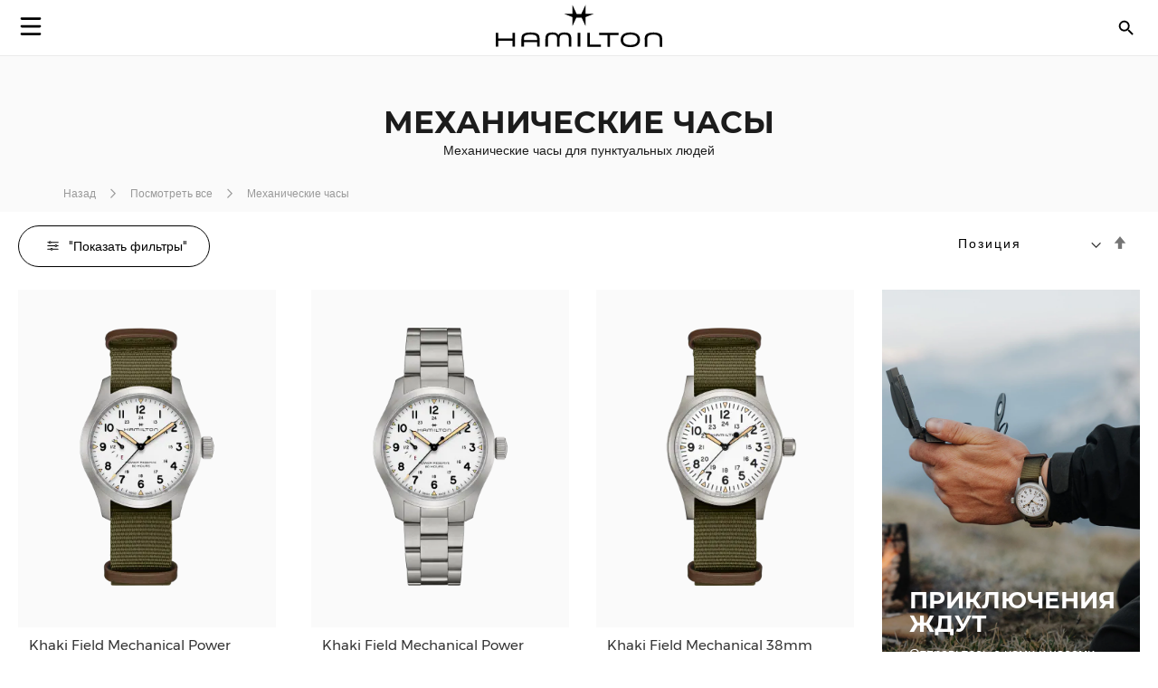

--- FILE ---
content_type: text/html; charset=UTF-8
request_url: https://www.hamiltonwatch.com/ru-ru/filter-by/mechanical-watches.html
body_size: 36560
content:
<!doctype html>
<html lang="ru-RU" data-country="ru">
    <head >
                <meta charset="utf-8"/>
<meta name="title" content="Каталог механических часов Hamilton | Hamilton Watch"/>
<meta name="description" content="Механические часы - Наручные часы в большом ассортименте - бесплатная доставка ✈ СДЕЛАНО В ШВЕЙЦАРИИ ✓ Откройте для себя мужские и женские механические часы Hamilton онлайн"/>
<meta name="keywords" content="hamilton hamilton watches hamilton khaki hamilton jazzmaster hamilton watches uk hamilton khaki king hamilton khaki field hamilton khaki field mechanical hamilton ventura hamilton automatic watch hamilton mens watch hamilton khaki automatic hamilton khaki mechanical hamilton watches for sale hamilton khaki field automatic hamilton field watch hamilton watches review the view hamilton hamilton khaki watch hamilton chronograph hamilton dive watch hamilton khaki pilot hamilton x wind hamilton watch straps hamilton khaki field automatic 38mm hamilton viewmatic hamilton khaki king automatic hamilton field watch hamilton online vintage hamilton watches hamilton ladies watch hamilton pilot watch hamilton khaki scuba hamilton watch company hamilton automatic hamilton skeleton watch hamilton military watch hamilton watch online hamilton watches any good hamilton khaki automatic 38mm hamilton khaki field 38mm hamilton ventura watch hamilton watch price hamilton khaki navy hamilton below zero hamilton khaki aviation hamilton gmt hamilton elvis watch hamilton khaki automatic 42mm hamilton pocket watch hamilton women's watches hamilton khaki field auto hamilton khaki field watch hamilton khaki field titanium hamilton pilot hamilton khaki titanium hamilton watch jazzmaster hamilton scuba hamilton khaki quartz hamilton khaki 38mm hamilton field mechanical hamilton broadway watch hamilton khaki field mechanical 38mm hamilton watch sale uk hamilton watches wiki hamilton ladies day hamilton mechanical watch hamilton dress watch hamilton khaki navy gmt hamilton khaki chronograph hamilton khaki king scuba hamilton automatic chronograph hamilton khaki field day date hamilton khaki field auto chrono hamilton watch straps uk hamilton watches london watch repair hamilton hamilton khaki field automatic 42mm hamilton khaki navy frogman hamilton aviation watch the martian hamilton watch hamilton khaki pioneer hamilton men in black watch hamilton khaki field officer hamilton khaki field auto 40mm hamilton khaki field 42mm hamilton khaki below zero hamilton watch history hamilton h70555533 old hamilton watches hamilton railroad watch hamilton electric watch hamilton gold watch hamilton khaki auto hamilton watch shop hamilton khaki field quartz hamilton chronograph watches cheap hamilton watches hamilton khaki officer hamilton quartz hamilton aviation hamilton khaki eto hamilton khaki gmt hamilton khaki frogman hamilton khaki field auto 38mm hamilton khaki 42mm hamilton 38mm hamilton gmt watch hamilton khaki field officer mechanical hamilton watch strap replacement hamilton watch repair used hamilton watches hamilton khaki air race hamilton h70455533 hamilton khaki pilot automatic ebay hamilton watch are hamilton watches good hamilton ventura uk hamilton brand hamilton watches in movies swiss watches luxury watches chronograph watch swiss watches for men minimalist watch classic watches large face watches big watch high end watches"/>
<meta name="robots" content="INDEX,FOLLOW"/>
<meta name="viewport" content="width=device-width, initial-scale=1"/>
<meta name="format-detection" content="telephone=no"/>
<title>Каталог механических часов Hamilton | Hamilton Watch</title>
<link  rel="stylesheet" type="text/css"  media="all" href="https://www.hamiltonwatch.com/static/version1768315265/_cache/merged/7c0c0f95cd093a7ab13ab201293c17f5.min.css" />
<link  rel="stylesheet" type="text/css"  media="screen and (min-width: 768px)" href="https://www.hamiltonwatch.com/static/version1768315265/frontend/Hamilton/Default/ru_RU/css/styles-l.min.css" />
<link  rel="stylesheet" type="text/css"  media="print" href="https://www.hamiltonwatch.com/static/version1768315265/frontend/Hamilton/Default/ru_RU/css/print.min.css" />
<link  rel="stylesheet" type="text/css"  rel="stylesheet" type="text/css" href="https://www.hamiltonwatch.com/static/version1768315265/frontend/Hamilton/Default/ru_RU/css/style.min.css" />
<link  rel="icon" sizes="32x32" href="https://www.hamiltonwatch.com/static/version1768315265/frontend/Hamilton/Default/ru_RU/Magento_Theme/favicon.ico" />















<link rel="preload" as="font" crossorigin="anonymous" href="https://www.hamiltonwatch.com/static/version1768315265/frontend/Hamilton/Default/ru_RU/fonts/Luma-Icons.woff2" />
<link rel="preload" as="font" crossorigin="anonymous" href="https://www.hamiltonwatch.com/static/version1768315265/frontend/Hamilton/Default/ru_RU/fonts/montserrat/Montserrat-Regular.woff2" />
<link rel="preload" as="font" crossorigin="anonymous" href="https://www.hamiltonwatch.com/static/version1768315265/frontend/Hamilton/Default/ru_RU/fonts/montserrat/Montserrat-Bold.woff2" />
<link  rel="next" href="https://www.hamiltonwatch.com/ru-ru/filter-by/mechanical-watches.html?p=2" />
<link  rel="canonical" href="https://www.hamiltonwatch.com/ru-ru/filter-by/mechanical-watches.html" />
<link  rel="icon" type="image/x-icon" href="https://www.hamiltonwatch.com/media/favicon/default/favicon.ico" />
<link  rel="shortcut icon" type="image/x-icon" href="https://www.hamiltonwatch.com/media/favicon/default/favicon.ico" />
 <meta name="p:domain_verify" content="YvkU4wkgfs4iTYj6iPLpez05KyVnTiOs"/> 
 <!--J9BX8n3tUqnKS6cAgQ0nJhchhIuOzM2F-->            
            <!-- GOOGLE TAG MANAGER -->
            
            <!-- END GOOGLE TAG MANAGER -->
                

    
    
<link rel="alternate" href="https://www.hamiltonwatch.com/ru-ru/filter-by/mechanical-watches.html" hreflang="ru-RU"/>
<link rel="alternate" href="https://www.hamiltonwatch.com/en-int/filter-by/mechanical-watches.html" hreflang="x-default" />
<link rel="alternate" href="https://www.hamiltonwatch.com/en-int/filter-by/mechanical-watches.html" hreflang="en-CH" />
<link rel="alternate" href="https://www.hamiltonwatch.com/en-us/filter-by/mechanical-watches.html" hreflang="en-US"/>
<link rel="alternate" href="https://www.hamiltonwatch.com/de-at/filter-by/mechanical-watches.html" hreflang="de-AT"/>
<link rel="alternate" href="https://www.hamiltonwatch.com/nl-be/filter-by/mechanical-watches.html" hreflang="nl-BE"/>
<link rel="alternate" href="https://www.hamiltonwatch.com/en-ca/filter-by/mechanical-watches.html" hreflang="en-CA"/>
<link rel="alternate" href="https://www.hamiltonwatch.cn/zhs-cn/filter-by/mechanical-watches.html" hreflang="zh-Hans-CN"/>
<link rel="alternate" href="https://www.hamiltonwatch.com/de-de/filter-by/mechanical-watches.html" hreflang="de-DE"/>
<link rel="alternate" href="https://www.hamiltonwatch.com/en-gr/filter-by/mechanical-watches.html" hreflang="en-GR"/>
<link rel="alternate" href="https://www.hamiltonwatch.com/fr-fr/filter-by/mechanical-watches.html" hreflang="fr-FR"/>
<link rel="alternate" href="https://www.hamiltonwatch.com/it-it/filter-by/mechanical-watches.html" hreflang="it-IT"/>
<link rel="alternate" href="https://www.hamiltonwatch.com/zht-hk/filter-by/mechanical-watches.html" hreflang="zh-Hant-HK"/>
<link rel="alternate" href="https://www.hamiltonwatch.com/en-ie/filter-by/mechanical-watches.html" hreflang="en-IE"/>
<link rel="alternate" href="https://www.hamiltonwatch.com/ja-jp/filter-by/mechanical-watches.html" hreflang="ja-JP"/>
<link rel="alternate" href="https://www.hamiltonwatch.com/en-lu/filter-by/mechanical-watches.html" hreflang="en-LU"/>
<link rel="alternate" href="https://www.hamiltonwatch.com/zhs-mo/filter-by/mechanical-watches.html" hreflang="zh-Hans-MO"/>
<link rel="alternate" href="https://www.hamiltonwatch.com/en-my/filter-by/mechanical-watches.html" hreflang="en-MY"/>
<link rel="alternate" href="https://www.hamiltonwatch.com/es-mx/filter-by/mechanical-watches.html" hreflang="es-MX"/>
<link rel="alternate" href="https://www.hamiltonwatch.com/nl-nl/filter-by/mechanical-watches.html" hreflang="nl-NL"/>
<link rel="alternate" href="https://www.hamiltonwatch.com/en-sg/filter-by/mechanical-watches.html" hreflang="en-SG"/>
<link rel="alternate" href="https://www.hamiltonwatch.com/en-au/filter-by/mechanical-watches.html" hreflang="en-AU"/>
<link rel="alternate" href="https://www.hamiltonwatch.com/ko-kr/filter-by/mechanical-watches.html" hreflang="ko-KR"/>
<link rel="alternate" href="https://www.hamiltonwatch.com/es-es/filter-by/mechanical-watches.html" hreflang="es-ES"/>
<link rel="alternate" href="https://www.hamiltonwatch.com/fr-ch/filter-by/mechanical-watches.html" hreflang="fr-CH"/>
<link rel="alternate" href="https://www.hamiltonwatch.com/zht-tw/filter-by/mechanical-watches.html" hreflang="zh-Hant-TW"/>
<link rel="alternate" href="https://www.hamiltonwatch.com/en-th/filter-by/mechanical-watches.html" hreflang="en-TH"/>
<link rel="alternate" href="https://www.hamiltonwatch.com/tr-tr/filter-by/mechanical-watches.html" hreflang="tr-TR"/>
<link rel="alternate" href="https://www.hamiltonwatch.com/en-gb/filter-by/mechanical-watches.html" hreflang="en-GB"/>
<link rel="alternate" href="https://www.hamiltonwatch.com/fr-be/filter-by/mechanical-watches.html" hreflang="fr-BE"/>
<link rel="alternate" href="https://www.hamiltonwatch.com/fr-ca/filter-by/mechanical-watches.html" hreflang="fr-CA"/>
<link rel="alternate" href="https://www.hamiltonwatch.com/zht-sg/filter-by/mechanical-watches.html" hreflang="zh-Hant-SG"/>
<link rel="alternate" href="https://www.hamiltonwatch.com/en-ch/filter-by/mechanical-watches.html" hreflang="en-CH"/>
<link rel="alternate" href="https://www.hamiltonwatch.com/de-ch/filter-by/mechanical-watches.html" hreflang="de-CH"/>
<link rel="alternate" href="https://www.hamiltonwatch.com/en-hk/filter-by/mechanical-watches.html" hreflang="en-HK"/>
<link rel="alternate" href="https://www.hamiltonwatch.com/da-dk/filter-by/mechanical-watches.html" hreflang="en-DK"/>
<link rel="alternate" href="https://www.hamiltonwatch.com/fi-fi/filter-by/mechanical-watches.html" hreflang="en-FI"/>
<link rel="alternate" href="https://www.hamiltonwatch.com/no-no/filter-by/mechanical-watches.html" hreflang="en-NO"/>
<link rel="alternate" href="https://www.hamiltonwatch.com/sv-se/filter-by/mechanical-watches.html" hreflang="en-SE"/>
<link rel="alternate" href="https://www.hamiltonwatch.com/fr-lu/filter-by/mechanical-watches.html" hreflang="fr-LU"/>
    
<script>(window.BOOMR_mq=window.BOOMR_mq||[]).push(["addVar",{"rua.upush":"false","rua.cpush":"false","rua.upre":"false","rua.cpre":"false","rua.uprl":"false","rua.cprl":"false","rua.cprf":"false","rua.trans":"","rua.cook":"false","rua.ims":"false","rua.ufprl":"false","rua.cfprl":"false","rua.isuxp":"false","rua.texp":"norulematch","rua.ceh":"false","rua.ueh":"false","rua.ieh.st":"0"}]);</script>
                              <script>!function(e){var n="https://s.go-mpulse.net/boomerang/";if("False"=="True")e.BOOMR_config=e.BOOMR_config||{},e.BOOMR_config.PageParams=e.BOOMR_config.PageParams||{},e.BOOMR_config.PageParams.pci=!0,n="https://s2.go-mpulse.net/boomerang/";if(window.BOOMR_API_key="GUU6E-BUYJM-5YZ4Z-RE2KC-CDSG3",function(){function e(){if(!o){var e=document.createElement("script");e.id="boomr-scr-as",e.src=window.BOOMR.url,e.async=!0,i.parentNode.appendChild(e),o=!0}}function t(e){o=!0;var n,t,a,r,d=document,O=window;if(window.BOOMR.snippetMethod=e?"if":"i",t=function(e,n){var t=d.createElement("script");t.id=n||"boomr-if-as",t.src=window.BOOMR.url,BOOMR_lstart=(new Date).getTime(),e=e||d.body,e.appendChild(t)},!window.addEventListener&&window.attachEvent&&navigator.userAgent.match(/MSIE [67]\./))return window.BOOMR.snippetMethod="s",void t(i.parentNode,"boomr-async");a=document.createElement("IFRAME"),a.src="about:blank",a.title="",a.role="presentation",a.loading="eager",r=(a.frameElement||a).style,r.width=0,r.height=0,r.border=0,r.display="none",i.parentNode.appendChild(a);try{O=a.contentWindow,d=O.document.open()}catch(_){n=document.domain,a.src="javascript:var d=document.open();d.domain='"+n+"';void(0);",O=a.contentWindow,d=O.document.open()}if(n)d._boomrl=function(){this.domain=n,t()},d.write("<bo"+"dy onload='document._boomrl();'>");else if(O._boomrl=function(){t()},O.addEventListener)O.addEventListener("load",O._boomrl,!1);else if(O.attachEvent)O.attachEvent("onload",O._boomrl);d.close()}function a(e){window.BOOMR_onload=e&&e.timeStamp||(new Date).getTime()}if(!window.BOOMR||!window.BOOMR.version&&!window.BOOMR.snippetExecuted){window.BOOMR=window.BOOMR||{},window.BOOMR.snippetStart=(new Date).getTime(),window.BOOMR.snippetExecuted=!0,window.BOOMR.snippetVersion=12,window.BOOMR.url=n+"GUU6E-BUYJM-5YZ4Z-RE2KC-CDSG3";var i=document.currentScript||document.getElementsByTagName("script")[0],o=!1,r=document.createElement("link");if(r.relList&&"function"==typeof r.relList.supports&&r.relList.supports("preload")&&"as"in r)window.BOOMR.snippetMethod="p",r.href=window.BOOMR.url,r.rel="preload",r.as="script",r.addEventListener("load",e),r.addEventListener("error",function(){t(!0)}),setTimeout(function(){if(!o)t(!0)},3e3),BOOMR_lstart=(new Date).getTime(),i.parentNode.appendChild(r);else t(!1);if(window.addEventListener)window.addEventListener("load",a,!1);else if(window.attachEvent)window.attachEvent("onload",a)}}(),"".length>0)if(e&&"performance"in e&&e.performance&&"function"==typeof e.performance.setResourceTimingBufferSize)e.performance.setResourceTimingBufferSize();!function(){if(BOOMR=e.BOOMR||{},BOOMR.plugins=BOOMR.plugins||{},!BOOMR.plugins.AK){var n=""=="true"?1:0,t="",a="amjtsgyx2w5m62lii3bq-f-1fba895c8-clientnsv4-s.akamaihd.net",i="false"=="true"?2:1,o={"ak.v":"39","ak.cp":"1519967","ak.ai":parseInt("913241",10),"ak.ol":"0","ak.cr":9,"ak.ipv":4,"ak.proto":"h2","ak.rid":"7e9545de","ak.r":51095,"ak.a2":n,"ak.m":"dsca","ak.n":"essl","ak.bpcip":"3.19.57.0","ak.cport":34748,"ak.gh":"23.215.214.235","ak.quicv":"","ak.tlsv":"tls1.3","ak.0rtt":"","ak.0rtt.ed":"","ak.csrc":"-","ak.acc":"","ak.t":"1768441539","ak.ak":"hOBiQwZUYzCg5VSAfCLimQ==mOenJkPP3OqxQIr1M+XLM2sWzpIdd1p0QopFyejCl6LoEwHIXFo9yZep/voQKWA3d0rz5HjeyBsOKqDotHzRXe4IAzgX9XkBlLQ7YVrz2E5mkv4kHoP1umCVKCfbD4q9h70mJNOM7h6zou6jZIRc+XPt0xu9EaNgPRg2K/[base64]","ak.pv":"57","ak.dpoabenc":"","ak.tf":i};if(""!==t)o["ak.ruds"]=t;var r={i:!1,av:function(n){var t="http.initiator";if(n&&(!n[t]||"spa_hard"===n[t]))o["ak.feo"]=void 0!==e.aFeoApplied?1:0,BOOMR.addVar(o)},rv:function(){var e=["ak.bpcip","ak.cport","ak.cr","ak.csrc","ak.gh","ak.ipv","ak.m","ak.n","ak.ol","ak.proto","ak.quicv","ak.tlsv","ak.0rtt","ak.0rtt.ed","ak.r","ak.acc","ak.t","ak.tf"];BOOMR.removeVar(e)}};BOOMR.plugins.AK={akVars:o,akDNSPreFetchDomain:a,init:function(){if(!r.i){var e=BOOMR.subscribe;e("before_beacon",r.av,null,null),e("onbeacon",r.rv,null,null),r.i=!0}return this},is_complete:function(){return!0}}}}()}(window);</script></head>
    <body data-container="body"
          data-mage-init='{"loaderAjax": {}, "loader": { "icon": "https://www.hamiltonwatch.com/static/version1768315265/frontend/Hamilton/Default/ru_RU/images/loader-2.gif"}}'
        id="html-body" class="page-with-filter page-products categorypath-filter-by-mechanical-watches category-mechanical-watches page-layout-2columns-left catalog-category-view page-layout-category-full-width">
        <div data-mage-init='{"tagmanager-js-event-manager": {
    "parameters" : {"page_type":2}    }}'>
</div>



<div class="cookie-status-message" id="cookie-status">
    The store will not work correctly when cookies are disabled.</div>





    <!-- GOOGLE TAG MANAGER -->
    <noscript>
        <iframe src="https://www.googletagmanager.com/ns.html?id=GTM-M9MHLB"
                height="0" width="0" style="display:none;visibility:hidden"></iframe>
    </noscript>
    <!-- END GOOGLE TAG MANAGER -->


<div data-mage-init='{"hamiltonMain": {}}'></div>

<div data-mage-init='{ "sgecomMainMenu": {
    "url": { "update_heros" : "https://www.hamiltonwatch.com/ru-ru/hamilton/menu/getHeroes/",
    "store_switcher": "https://www.hamiltonwatch.com/ru-ru/hamilton/menu/getStoreSwitcher/",
    "mini_cart": "https://www.hamiltonwatch.com/ru-ru/hamilton/cart/minicart/"},
    "page_context": {
        "full_action_name": "catalog_category_view",
        "id": "199"
    }
}}'></div>

<a data-mage-init='{"scrollTop": {"fixed": true, "hideAtTop": true}}'
   class="top-icon mobile bottom right fixed"
   title="Top icon mobile"
   href="#">
    <img
        class="lazy"
        src="data:image/svg+xml,%3Csvg xmlns='http://www.w3.org/2000/svg' viewBox='0 0 1 1'%3E%3C/svg%3E"
        data-src="https://www.hamiltonwatch.com/static/version1768315265/frontend/Hamilton/Default/ru_RU/Hamilton_Theme/images/icons/top-icon.svg"
        width="22"
        height="22"
        alt="Top icon mobile">
</a>

    <div id="current-locale-code" data-current-locale-code="ru_RU"></div>

<div data-mage-init='{"focusOn": {"focusOnStart": true}}'></div>

    

    <div class="has-not-transparent-header"></div>


<div id="price-format" data-bind="scope:'price-format'">
    
</div>

<div data-mage-init='{"sgecom-tagmanager": {"cookies" : {"added_to_cart" : "sgecom_added_to_cart", "removed_from_cart" : "sgecom_removed_to_cart"}, "parameters" : {"page_type":2,"config":{"redirect_to_cart":true},"page":"E-comm\/RU\/ru\/families\/mechanical\\u002Dwatches","currency":"RUB","category":{"name":"&#x041C;&#x0435;&#x0445;&#x0430;&#x043D;&#x0438;&#x0447;&#x0435;&#x0441;&#x043A;&#x0438;&#x0435;&#x20;&#x0447;&#x0430;&#x0441;&#x044B;","url":"https:\/\/www.hamiltonwatch.com\/ru-ru\/filter-by\/mechanical-watches.html"}}}}'>
</div>

<div data-mage-init='{"tagmanager-cms": {}}'></div>
<div class="page-wrapper"><header class="page-header"><div class="panel wrapper"><div class="panel header"><a class="action skip contentarea"
   href="#contentarea">
    <span>
        Skip to Content    </span>
</a>
</div></div><div id="hamilton-header-wrapper" class="header-default">
    <div class="header content row"><nav class="mega-menu menu-left-container col-4"><div id="sgecom-main-menu" data-bind="scope:'sgecomMenuMainMenu'">
    <!-- ko template: getTemplate() --><!-- /ko -->
    
</div>
</nav><div class="logo-container no-padding col-4"><a
    class="logo"
    href="https://www.hamiltonwatch.com/ru-ru/"
    title="Hamilton&#x20;&#x0447;&#x0430;&#x0441;&#x044B;"
    aria-label="Hamilton&#x20;&#x0447;&#x0430;&#x0441;&#x044B;">
    <img
        src="data:image/svg+xml,%3Csvg xmlns='http://www.w3.org/2000/svg' viewBox='0 0 200> 53'%3E%3C/svg%3E"
        data-src="https://www.hamiltonwatch.com/static/version1768315265/frontend/Hamilton/Default/ru_RU/images/logo.svg"
        title="Hamilton&#x20;&#x0447;&#x0430;&#x0441;&#x044B;"
        alt="Hamilton&#x20;&#x0447;&#x0430;&#x0441;&#x044B;"
        class="lazy"
        width="200"        height="53"    />
</a>
</div><nav class="mega-menu menu-right-container col-4"><ul id="main-menu-right" class="nav-menu">
    <li class="nav-item none block-xl store-switcher">
        <a href="#" class="store-switcher-button"
           role="button" aria-haspopup="true" aria-expanded="false" tabindex="0" aria-label="Store Switcher">
                <span class="sr">русский</span>
                <img
                    src="data:image/svg+xml,%3Csvg xmlns='http://www.w3.org/2000/svg' viewBox='0 0 1 1'%3E%3C/svg%3E"
                    data-src="https://www.hamiltonwatch.com/static/version1768315265/frontend/Hamilton/Default/ru_RU/Hamilton_Theme/images/icons/store-switcher.svg"
                    alt=""
                    width="22"
                    height="22"
                    class="lazy">
        </a>
        <div class="sub-nav">
            <div class="store-switcher-content">
                



<div class="continent col-12 col-3-xl">
    
    <div class="menu-title">
        International    </div>
        <ul class="sub-nav-group">
                    <li>
                <a href="https://www.hamiltonwatch.com/en-int/filter-by/mechanical-watches.html" lang="en-US">
                                <span class="text">
                    English                </span>
                </a>

                            </li>
                </ul>
    
    <div class="menu-title">
        Americas    </div>
        <ul class="sub-nav-group">
                    <li class="sub-menu">
                <a href="#" lang="en">
                                    <span class="cart-icon" role="img" aria-label="Country&#x20;has&#x20;ecommerce"></span>
                                    <span class="text">
                    Canada                </span>
                </a>

                                    <div class="sub-menu-container">
                        <ul class="sub-nav-group">
                                                                <li>
                                        <a href="https://www.hamiltonwatch.com/en-ca/filter-by/mechanical-watches.html" lang="en-CA">English</a>
                                    </li>
                                                                    <li>
                                        <a href="https://www.hamiltonwatch.com/fr-ca/filter-by/mechanical-watches.html" lang="fr-CA">français</a>
                                    </li>
                                                        </ul>
                    </div>
                                </li>
                        <li>
                <a href="https://www.hamiltonwatch.com/en-us/filter-by/mechanical-watches.html" lang="en-US">
                                    <span class="cart-icon" role="img" aria-label="Country&#x20;has&#x20;ecommerce"></span>
                                    <span class="text">
                    United States                </span>
                </a>

                            </li>
                        <li>
                <a href="https://www.hamiltonwatch.com/es-mx/filter-by/mechanical-watches.html" lang="es-MX">
                                <span class="text">
                    México                </span>
                </a>

                            </li>
                </ul>
    
    <div class="menu-title">
        Oceania    </div>
        <ul class="sub-nav-group">
                    <li>
                <a href="https://www.hamiltonwatch.com/en-au/filter-by/mechanical-watches.html" lang="en-US">
                                    <span class="cart-icon" role="img" aria-label="Country&#x20;has&#x20;ecommerce"></span>
                                    <span class="text">
                    Australia                </span>
                </a>

                            </li>
                </ul>
    
</div>

<div class="continent col-12 col-3-xl">
    
    <div class="menu-title">
        Asia    </div>
        <ul class="sub-nav-group">
                    <li>
                <a href="https://www.hamiltonwatch.com/ja-jp/filter-by/mechanical-watches.html" lang="ja-JP">
                                    <span class="cart-icon" role="img" aria-label="Country&#x20;has&#x20;ecommerce"></span>
                                    <span class="text">
                    日本                </span>
                </a>

                            </li>
                        <li class="sub-menu">
                <a href="#" lang="en">
                                    <span class="cart-icon" role="img" aria-label="Country&#x20;has&#x20;ecommerce"></span>
                                    <span class="text">
                    香港特別行政區<br>Hong Kong SAR                </span>
                </a>

                                    <div class="sub-menu-container">
                        <ul class="sub-nav-group">
                                                                <li>
                                        <a href="https://www.hamiltonwatch.com/en-hk/filter-by/mechanical-watches.html" lang="en-HK">English</a>
                                    </li>
                                                                    <li>
                                        <a href="https://www.hamiltonwatch.com/zht-hk/filter-by/mechanical-watches.html" lang="zh-Hant-HK">繁體中文</a>
                                    </li>
                                                        </ul>
                    </div>
                                </li>
                        <li>
                <a href="https://www.hamiltonwatch.com/tr-tr/filter-by/mechanical-watches.html" lang="tr-TR">
                                <span class="text">
                    Türkiye                </span>
                </a>

                            </li>
                        <li>
                <a href="https://www.hamiltonwatch.com/ko-kr/filter-by/mechanical-watches.html" lang="ko-KR">
                                <span class="text">
                    대한민국                </span>
                </a>

                            </li>
                        <li>
                <a href="https://www.hamiltonwatch.cn/zhs-cn/filter-by/mechanical-watches.html" lang="zh-Hans-CN">
                                <span class="text">
                    中国                </span>
                </a>

                            </li>
                        <li>
                <a href="https://www.hamiltonwatch.com/zhs-mo/filter-by/mechanical-watches.html" lang="zh-Hans-CN">
                                <span class="text">
                    澳門特別行政區                </span>
                </a>

                            </li>
                        <li>
                <a href="https://www.hamiltonwatch.com/zht-tw/filter-by/mechanical-watches.html" lang="zh-Hant-TW">
                                <span class="text">
                    臺灣地區                </span>
                </a>

                            </li>
                        <li>
                <a href="https://www.hamiltonwatch.com/en-my/filter-by/mechanical-watches.html" lang="en-US">
                                <span class="text">
                    Malaysia                </span>
                </a>

                            </li>
                        <li class="sub-menu">
                <a href="#" lang="en">
                                <span class="text">
                    Singapore                </span>
                </a>

                                    <div class="sub-menu-container">
                        <ul class="sub-nav-group">
                                                                <li>
                                        <a href="https://www.hamiltonwatch.com/en-sg/filter-by/mechanical-watches.html" lang="en-US">English</a>
                                    </li>
                                                                    <li>
                                        <a href="https://www.hamiltonwatch.com/zht-sg/filter-by/mechanical-watches.html" lang="zh-Hant-HK">繁體中文</a>
                                    </li>
                                                        </ul>
                    </div>
                                </li>
                        <li>
                <a href="https://www.hamiltonwatch.com/en-th/filter-by/mechanical-watches.html" lang="en-US">
                                <span class="text">
                    Thailand                </span>
                </a>

                            </li>
                </ul>
    
</div>

<div class="continent col-12 col-3-xl">
    
    <div class="menu-title">
        Europe    </div>
        <ul class="sub-nav-group">
                    <li class="sub-menu">
                <a href="#" lang="en">
                                    <span class="cart-icon" role="img" aria-label="Country&#x20;has&#x20;ecommerce"></span>
                                    <span class="text">
                    Belgium                </span>
                </a>

                                    <div class="sub-menu-container">
                        <ul class="sub-nav-group">
                                                                <li>
                                        <a href="https://www.hamiltonwatch.com/fr-be/filter-by/mechanical-watches.html" lang="fr-BE">français</a>
                                    </li>
                                                                    <li>
                                        <a href="https://www.hamiltonwatch.com/nl-be/filter-by/mechanical-watches.html" lang="nl-BE">Nederlands</a>
                                    </li>
                                                        </ul>
                    </div>
                                </li>
                        <li>
                <a href="https://www.hamiltonwatch.com/de-de/filter-by/mechanical-watches.html" lang="de-DE">
                                    <span class="cart-icon" role="img" aria-label="Country&#x20;has&#x20;ecommerce"></span>
                                    <span class="text">
                    Deutschland                </span>
                </a>

                            </li>
                        <li>
                <a href="https://www.hamiltonwatch.com/es-es/filter-by/mechanical-watches.html" lang="es-ES">
                                    <span class="cart-icon" role="img" aria-label="Country&#x20;has&#x20;ecommerce"></span>
                                    <span class="text">
                    España                </span>
                </a>

                            </li>
                        <li>
                <a href="https://www.hamiltonwatch.com/fr-fr/filter-by/mechanical-watches.html" lang="fr-FR">
                                    <span class="cart-icon" role="img" aria-label="Country&#x20;has&#x20;ecommerce"></span>
                                    <span class="text">
                    France                </span>
                </a>

                            </li>
                        <li>
                <a href="https://www.hamiltonwatch.com/en-ie/filter-by/mechanical-watches.html" lang="en-IE">
                                    <span class="cart-icon" role="img" aria-label="Country&#x20;has&#x20;ecommerce"></span>
                                    <span class="text">
                    Ireland                </span>
                </a>

                            </li>
                        <li>
                <a href="https://www.hamiltonwatch.com/it-it/filter-by/mechanical-watches.html" lang="it-IT">
                                    <span class="cart-icon" role="img" aria-label="Country&#x20;has&#x20;ecommerce"></span>
                                    <span class="text">
                    Italia                </span>
                </a>

                            </li>
                        <li>
                <a href="https://www.hamiltonwatch.com/nl-nl/filter-by/mechanical-watches.html" lang="nl-NL">
                                    <span class="cart-icon" role="img" aria-label="Country&#x20;has&#x20;ecommerce"></span>
                                    <span class="text">
                    Nederland                </span>
                </a>

                            </li>
                        <li>
                <a href="https://www.hamiltonwatch.com/de-at/filter-by/mechanical-watches.html" lang="de-AT">
                                    <span class="cart-icon" role="img" aria-label="Country&#x20;has&#x20;ecommerce"></span>
                                    <span class="text">
                    Österreich                </span>
                </a>

                            </li>
                        <li class="sub-menu">
                <a href="#" lang="en">
                                    <span class="cart-icon" role="img" aria-label="Country&#x20;has&#x20;ecommerce"></span>
                                    <span class="text">
                    Switzerland                </span>
                </a>

                                    <div class="sub-menu-container">
                        <ul class="sub-nav-group">
                                                                <li>
                                        <a href="https://www.hamiltonwatch.com/de-ch/filter-by/mechanical-watches.html" lang="de-CH">Deutsch</a>
                                    </li>
                                                                    <li>
                                        <a href="https://www.hamiltonwatch.com/en-ch/filter-by/mechanical-watches.html" lang="en-US">English</a>
                                    </li>
                                                                    <li>
                                        <a href="https://www.hamiltonwatch.com/fr-ch/filter-by/mechanical-watches.html" lang="fr-CH">français</a>
                                    </li>
                                                        </ul>
                    </div>
                                </li>
                        <li>
                <a href="https://www.hamiltonwatch.com/en-gb/filter-by/mechanical-watches.html" lang="en-GB">
                                    <span class="cart-icon" role="img" aria-label="Country&#x20;has&#x20;ecommerce"></span>
                                    <span class="text">
                    United Kingdom                </span>
                </a>

                            </li>
                </ul>
    
</div>

<div class="continent col-12 col-3-xl no-title">
        <ul class="sub-nav-group">
                    <li>
                <a href="https://www.hamiltonwatch.com/da-dk/filter-by/mechanical-watches.html" lang="en-US">
                                <span class="text">
                    Denmark                </span>
                </a>

                            </li>
                        <li>
                <a href="https://www.hamiltonwatch.com/fi-fi/filter-by/mechanical-watches.html" lang="en-US">
                                <span class="text">
                    Finland                </span>
                </a>

                            </li>
                        <li>
                <a href="https://www.hamiltonwatch.com/en-gr/filter-by/mechanical-watches.html" lang="en-US">
                                <span class="text">
                    Greece                </span>
                </a>

                            </li>
                        <li class="sub-menu">
                <a href="#" lang="en">
                                    <span class="cart-icon" role="img" aria-label="Country&#x20;has&#x20;ecommerce"></span>
                                    <span class="text">
                    Luxembourg                </span>
                </a>

                                    <div class="sub-menu-container">
                        <ul class="sub-nav-group">
                                                                <li>
                                        <a href="https://www.hamiltonwatch.com/en-lu/filter-by/mechanical-watches.html" lang="en-US">English</a>
                                    </li>
                                                                    <li>
                                        <a href="https://www.hamiltonwatch.com/fr-lu/filter-by/mechanical-watches.html" lang="fr-FR">français</a>
                                    </li>
                                                        </ul>
                    </div>
                                </li>
                        <li>
                <a href="https://www.hamiltonwatch.com/no-no/filter-by/mechanical-watches.html" lang="en-US">
                                <span class="text">
                    Norway                </span>
                </a>

                            </li>
                        <li>
                <a href="https://www.hamiltonwatch.com/ru-ru/filter-by/mechanical-watches.html" lang="ru-RU">
                                <span class="text">
                    Россия                </span>
                </a>

                            </li>
                        <li>
                <a href="https://www.hamiltonwatch.com/sv-se/filter-by/mechanical-watches.html" lang="en-US">
                                <span class="text">
                    Sweden                </span>
                </a>

                            </li>
                </ul>
    
</div>
            </div>
        </div>
    </li>
</ul>
<div class="store-locator-wrapper">
    <a class="store-locator-link" href="https://www.hamiltonwatch.com/ru-ru/store-locator/" title="Поиск Магазина">
        <img class="store-locator-icon lazy"
             src="data:image/svg+xml,%3Csvg xmlns='http://www.w3.org/2000/svg' viewBox='0 0 1 1'%3E%3C/svg%3E"
             data-src="https://www.hamiltonwatch.com/static/version1768315265/frontend/Hamilton/Default/ru_RU/Hamilton_StoreLocator/images/pin-icon.svg"
             alt="Поиск Магазина">
    </a>
</div>
<div data-block="header-search" class="search-wrapper">
    <a href="#" class="action search-button search-icon" tabindex="0" data-trigger="trigger" role="button"
       aria-label="Поиск">
        <img
            src="data:image/svg+xml,%3Csvg xmlns='http://www.w3.org/2000/svg' viewBox='0 0 1 1'%3E%3C/svg%3E"
            data-src="https://www.hamiltonwatch.com/static/version1768315265/frontend/Hamilton/Default/ru_RU/Hamilton_Theme/images/icons/search-icon.svg"
            alt="Toggle Search"
            width="22"
            height="22"
            class="lazy">
    </a>
</div>
<div class="block block-search"
     data-role="dropdownDialog"
     data-mage-init='{
        "dropdownDialog": {
            "appendTo": "[data-block=header-search]",
            "triggerTarget":"[data-trigger=trigger]",
            "timeout": 2000,
            "closeOnMouseLeave": false,
            "closeOnEscape": true,
            "autoOpen": false,
            "triggerClass": "active",
            "parentClass": "active",
            "defaultDialogClass": "search-content-wrapper",
            "buttons": []
        }
     }'
     style="display:none">
    <div id="search-content-wrapper" data-bind="scope: 'hamiltonAdvancedSearch'">
        <!-- ko template: getTemplate() --><!-- /ko -->
    </div>
</div>


</nav></div></div>
</header><div class="page-main">    <div class="page-title-wrapper">
        <h1 class="page-title"
             id="page-title-heading"                             aria-labelledby="page-title-heading&#x20;toolbar-amount"
            >
            <span class="base" data-ui-id="page-title-wrapper" >Механические часы</span>                            <span class="subtitle">Механические часы для пунктуальных людей</span>
                    </h1>
            <div class="breadcrumbs">
        <ol class="items" itemscope itemtype="https://schema.org/BreadcrumbList">
                                        <li class="item home"  itemprop="itemListElement" itemscope itemtype="https://schema.org/ListItem">
                                                                    <a href="https://www.hamiltonwatch.com/ru-ru/"
                           title="Go&#x20;to&#x20;Home&#x20;Page"
                           itemprop="item" data-ga-event-label="home">
                            <span itemprop="name">Назад</span>
                            <meta itemprop="position" content="1" />
                        </a>
                                    </li>
                                            <li class="item category183"  itemprop="itemListElement" itemscope itemtype="https://schema.org/ListItem">
                                                                    <a href="https://www.hamiltonwatch.com/ru-ru/filter-by.html"
                           title=""
                           itemprop="item" data-ga-event-label="filter-by">
                            <span itemprop="name">Посмотреть все</span>
                            <meta itemprop="position" content="2" />
                        </a>
                                    </li>
                                            <li class="item category199"  itemprop="itemListElement" itemscope itemtype="https://schema.org/ListItem">
                                            <span itemprop="name"><strong>Механические часы</strong></span>
                        <meta itemprop="position" content="3" />
                                    </li>
                                    </ol>
    </div>
    </div>
<div class="page messages"><div data-placeholder="messages"></div>
<div data-bind="scope: 'messages'">
    <!-- ko if: cookieMessages && cookieMessages.length > 0 -->
    <div aria-atomic="true" aria-live="assertive" role="alert" data-bind="foreach: { data: cookieMessages, as: 'message' }" class="messages">
        <div data-bind="attr: {
            class: 'message-' + message.type + ' ' + message.type + ' message',
            'data-ui-id': 'message-' + message.type
        }">
            <div data-bind="html: $parent.prepareMessageForHtml(message.text)"></div>
        </div>
    </div>
    <!-- /ko -->

    <!-- ko if: messages().messages && messages().messages.length > 0 -->
    <div aria-atomic="true" aria-live="assertive" role="alert" class="messages" data-bind="foreach: {
        data: messages().messages, as: 'message'
    }">
        <div data-bind="attr: {
            class: 'message-' + message.type + ' ' + message.type + ' message',
            'data-ui-id': 'message-' + message.type
        }">
            <div data-bind="html: $parent.prepareMessageForHtml(message.text)"></div>
        </div>
    </div>
    <!-- /ko -->
</div>

</div><div class="filter-btn-container">
    <button class="secondary button" onclick="jQuery('.filter-title strong').click();jQuery(document).trigger('sgecom_open_filter_menu')" aria-description="Toggles filters display">
        <img
            src="data:image/svg+xml,%3Csvg xmlns='http://www.w3.org/2000/svg' viewBox='0 0 1 1'%3E%3C/svg%3E"
            data-src="https://www.hamiltonwatch.com/static/version1768315265/frontend/Hamilton/Default/ru_RU/Hamilton_Theme/images/icons/filters-icon.svg"
            alt="Filter"
            width="17"
            height="17"
            class="lazy">
        <span class="filter-btn-text closed"> "Показать фильтры"</span>
        <span class="filter-btn-text open"> "Скрыть фильтры"</span>
    </button>
</div>
</div><main id="maincontent" class="page-main"><span id="contentarea" tabindex="-1"></span>
<div class="columns"><div class="column main"><input name="form_key" type="hidden" value="07LWFMeRobFhsm9x" />




            <div class="toolbar toolbar-products" data-mage-init='{"productListToolbarForm":{"mode":"product_list_mode","direction":"product_list_dir","order":"product_list_order","limit":"product_list_limit","modeDefault":"grid","directionDefault":"asc","orderDefault":"position","limitDefault":19,"url":"https:\/\/www.hamiltonwatch.com\/ru-ru\/filter-by\/mechanical-watches.html","formKey":"07LWFMeRobFhsm9x","post":false}}'>

        
            <div class="sort-btn-container">

                                    <form>
<div class="toolbar-sorter sorter field placeholder-input-box">


    <select id="sorter" data-role="sorter" class="sorter-options">
                    <option value="position"
                                    selected="selected"
                                >
                Позиция            </option>
                    <option value="name"
                                >
                Название товара            </option>
                    <option value="price"
                                >
                Цена            </option>
            </select>
    <label class="label sorter-label" for="sorter">Фильтр</label>
            <a title="Set&#x20;Descending&#x20;Direction"
           href="#"
           class="action sorter-action sort-asc"
           role="button"
           data-role="direction-switcher"
           data-value="desc">
            <span>Set Descending Direction</span>
        </a>
    

</div>
</form>
                            </div>
            </div>
    
        <div class="products wrapper grid products-grid">
        <ol class="products list items product-items">
                                        <li class="item product product-item" data-sku="H69509910">

                    <div class="product-item-info" data-container="product-grid">
    <div class="product-image">
        <div class="product-icons-container">
                    </div>
        <div data-role="add-to-links" class="actions-secondary">
                    </div>


        <a href="https://www.hamiltonwatch.com/ru-ru/h69509910-khaki-field-power-reserve-mechanical.html" class="product photo product-item-photo" tabindex="-1">
            <span class="product-image-container product-image-container-1474">
    <span class="product-image-wrapper">
        <img class="product-image-photo lazy"
                        src="data:image/svg+xml,%3Csvg xmlns='http://www.w3.org/2000/svg' viewBox='0 0 380 380'%3E%3C/svg%3E"
            data-src="https://www.hamiltonwatch.com/media/catalog/product/cache/416458e74bb900764161801e331f7d59/h/6/h69509910_1_1.png"
            loading="lazy"
                            width="380"
                height="380"
                        alt="Mechanical&#x20;Power&#x20;Reserve&#x20;40mm"/></span>
</span>
<style>.product-image-container-1474 {
    width: 380px;
}
.product-image-container-1474 span.product-image-wrapper {
    padding-bottom: 100%;
}</style>        </a>
    </div>
        <div class="product details product-item-details has-variations">
        <div class="product-item-inner">
            <div class="product actions product-item-actions">
                <div class="product-variations-container">
    <div class="product-variations">
                                                                        <div class="product-variation" data-mage-init='{"SgEcom_Variations/js/productListVariation": {
                "productId": 1474,
                "productName": "Khaki Field Mechanical Power Reserve 40mm",
                "productLink": "https://www.hamiltonwatch.com/ru-ru/h69509910-khaki-field-power-reserve-mechanical.html",
                "productCollection": "Khaki Field",
                "productImgUrl": "https://www.hamiltonwatch.com/media/catalog/product/cache/416458e74bb900764161801e331f7d59/h/6/h69509910_1_1.png",
                "productSku": "H69509910",
                "productCaseSize": "Ø 40 мм",
                "productStatus": "Скоро появится в наличие",
                "isSaleable": 0,
                "productPrice": 87800.000000,
                "localePriceFormat": {"pattern":"%s\u00a0\u20bd","precision":2,"requiredPrecision":2,"decimalSymbol":",","groupSymbol":"\u00a0","groupLength":3,"integerRequired":false},
                "initVariationId": 1474,
                "addToCartHtml": "",
                "productIconsHtml": "",
                "wishlistElement": "hamiltonWishlist-1474",
                "wishlistData": {
                    "productId" : "1474",
                    "labelStr" : "Добавить в Избранное",
                    "status": "",
                    "iconUrl": "https\u003A\u002F\u002Fwww.hamiltonwatch.com\u002Fstatic\u002Fversion1768315265\u002Ffrontend\u002FHamilton\u002FDefault\u002Fru_RU\u002FHamilton_Wishlist\u002Fimages\u002Ficons\u002Ffavorite\u002Dicon.svg",
                    "wishlistParams": "\u007B\u0022action\u0022\u003A\u0022https\u003A\u005C\u002F\u005C\u002Fwww.hamiltonwatch.com\u005C\u002Fru\u002Dru\u005C\u002Fwishlist\u005C\u002Findex\u005C\u002Fadd\u005C\u002F\u0022,\u0022data\u0022\u003A\u007B\u0022product\u0022\u003A1474,\u0022uenc\u0022\u003A\u0022aHR0cHM6Ly93d3cuaGFtaWx0b253YXRjaC5jb20vcnUtcnUvY29sbGVjdGlvbi9raGFraS1maWVsZC5odG1sP3A9Mg\u007E\u007E\u0022\u007D\u007D"
                }
            }}'>
                <div class="img-stamp" data-index="0">
                    <button href="javascript:void(0)" class="product-variation-img lazy"
                       aria-label="Show&#x20;variation&#x20;Khaki&#x20;Field&#x20;Mechanical&#x20;Power&#x20;Reserve&#x20;40mm"
                       data-bg="url(https://www.hamiltonwatch.com/media/catalog/product/cache/0c55b4d263312fc4324c859424d08119/h/6/h69509910_1_1.png)"
                       id="variation-1474-1474">
                    </button>
                </div>
            </div>
                                                                                            <div class="product-variation" data-mage-init='{"SgEcom_Variations/js/productListVariation": {
                "productId": 1476,
                "productName": "Khaki Field Mechanical Power Reserve 40 mm",
                "productLink": "https://www.hamiltonwatch.com/ru-ru/h69509930-khaki-field-power-reserve-mechanical.html",
                "productCollection": "Khaki Field",
                "productImgUrl": "https://www.hamiltonwatch.com/media/catalog/product/cache/416458e74bb900764161801e331f7d59/h/6/h69509930_2.png",
                "productSku": "H69509930",
                "productCaseSize": "Ø 40 мм",
                "productStatus": "Скоро появится в наличие",
                "isSaleable": 0,
                "productPrice": 87800.000000,
                "localePriceFormat": {"pattern":"%s\u00a0\u20bd","precision":2,"requiredPrecision":2,"decimalSymbol":",","groupSymbol":"\u00a0","groupLength":3,"integerRequired":false},
                "initVariationId": 1474,
                "addToCartHtml": "",
                "productIconsHtml": "",
                "wishlistElement": "hamiltonWishlist-1474",
                "wishlistData": {
                    "productId" : "1476",
                    "labelStr" : "Добавить в Избранное",
                    "status": "",
                    "iconUrl": "https\u003A\u002F\u002Fwww.hamiltonwatch.com\u002Fstatic\u002Fversion1768315265\u002Ffrontend\u002FHamilton\u002FDefault\u002Fru_RU\u002FHamilton_Wishlist\u002Fimages\u002Ficons\u002Ffavorite\u002Dicon.svg",
                    "wishlistParams": "\u007B\u0022action\u0022\u003A\u0022https\u003A\u005C\u002F\u005C\u002Fwww.hamiltonwatch.com\u005C\u002Fru\u002Dru\u005C\u002Fwishlist\u005C\u002Findex\u005C\u002Fadd\u005C\u002F\u0022,\u0022data\u0022\u003A\u007B\u0022product\u0022\u003A1476,\u0022uenc\u0022\u003A\u0022aHR0cHM6Ly93d3cuaGFtaWx0b253YXRjaC5jb20vcnUtcnUvY29sbGVjdGlvbi9raGFraS1maWVsZC5odG1sP3A9Mg\u007E\u007E\u0022\u007D\u007D"
                }
            }}'>
                <div class="img-stamp" data-index="1">
                    <button href="javascript:void(0)" class="product-variation-img lazy"
                       aria-label="Show&#x20;variation&#x20;Khaki&#x20;Field&#x20;Mechanical&#x20;Power&#x20;Reserve&#x20;40&#x202F;mm"
                       data-bg="url(https://www.hamiltonwatch.com/media/catalog/product/cache/0c55b4d263312fc4324c859424d08119/h/6/h69509930_2.png)"
                       id="variation-1474-1476">
                    </button>
                </div>
            </div>
                                                                                            <div class="product-variation" data-mage-init='{"SgEcom_Variations/js/productListVariation": {
                "productId": 1473,
                "productName": "Khaki Field Mechanical Power Reserve 40mm",
                "productLink": "https://www.hamiltonwatch.com/ru-ru/h69509110-khaki-field-power-reserve-mechanical.html",
                "productCollection": "Khaki Field",
                "productImgUrl": "https://www.hamiltonwatch.com/media/catalog/product/cache/416458e74bb900764161801e331f7d59/h/6/h69509110_1_1.png",
                "productSku": "H69509110",
                "productCaseSize": "Ø 40 мм",
                "productStatus": "Скоро появится в наличие",
                "isSaleable": 0,
                "productPrice": 96900.000000,
                "localePriceFormat": {"pattern":"%s\u00a0\u20bd","precision":2,"requiredPrecision":2,"decimalSymbol":",","groupSymbol":"\u00a0","groupLength":3,"integerRequired":false},
                "initVariationId": 1474,
                "addToCartHtml": "",
                "productIconsHtml": "",
                "wishlistElement": "hamiltonWishlist-1474",
                "wishlistData": {
                    "productId" : "1473",
                    "labelStr" : "Добавить в Избранное",
                    "status": "",
                    "iconUrl": "https\u003A\u002F\u002Fwww.hamiltonwatch.com\u002Fstatic\u002Fversion1768315265\u002Ffrontend\u002FHamilton\u002FDefault\u002Fru_RU\u002FHamilton_Wishlist\u002Fimages\u002Ficons\u002Ffavorite\u002Dicon.svg",
                    "wishlistParams": "\u007B\u0022action\u0022\u003A\u0022https\u003A\u005C\u002F\u005C\u002Fwww.hamiltonwatch.com\u005C\u002Fru\u002Dru\u005C\u002Fwishlist\u005C\u002Findex\u005C\u002Fadd\u005C\u002F\u0022,\u0022data\u0022\u003A\u007B\u0022product\u0022\u003A1473,\u0022uenc\u0022\u003A\u0022aHR0cHM6Ly93d3cuaGFtaWx0b253YXRjaC5jb20vcnUtcnUvY29sbGVjdGlvbi9raGFraS1maWVsZC5odG1sP3A9Mg\u007E\u007E\u0022\u007D\u007D"
                }
            }}'>
                <div class="img-stamp" data-index="2">
                    <button href="javascript:void(0)" class="product-variation-img lazy"
                       aria-label="Show&#x20;variation&#x20;Khaki&#x20;Field&#x20;Mechanical&#x20;Power&#x20;Reserve&#x20;40mm"
                       data-bg="url(https://www.hamiltonwatch.com/media/catalog/product/cache/0c55b4d263312fc4324c859424d08119/h/6/h69509110_1_1.png)"
                       id="variation-1474-1473">
                    </button>
                </div>
            </div>
                                    <a href="https://www.hamiltonwatch.com/ru-ru/h69509910-khaki-field-power-reserve-mechanical.html">
            <div class="product-variation remains">
                <div class="img-stamp">
                    <button class="product-variation-img">+1                    </button>
                </div>
            </div>
        </a>
            </div>
</div>
            </div>
        </div>
        <div class="name-stock">
                                <div class="stock unavailable">
                        <span>Скоро появится в наличие</span>
                    </div>
                            <div class="product name product-item-name">
                <a class="product-item-link" href="https://www.hamiltonwatch.com/ru-ru/h69509910-khaki-field-power-reserve-mechanical.html">
                    <span class="product-name">
                        Khaki Field Mechanical Power Reserve 40mm                   </span>
                </a>
            </div>
                        <div class="case-size">
                                    <span>Ø 40 мм</span>
                            </div>
                            <div class="variation-count">
                    <span> "4 вариантах"</span>
                </div>
                    </div>

        <div class="price-super-container non-ecom">
            <div class="price-box price-final_price" data-role="priceBox" data-product-id="1474" data-price-box="product-id-1474">
    

<span class="price-container price-final_price&#x20;tax&#x20;weee"
        >
        <span  id="product-price-1474"                data-price-amount="87800"
        data-price-type="finalPrice"
        class="price-wrapper "
    ><span class="price">87 800,00 ₽</span></span>
        </span>

</div>        </div>
            </div>
</div>
                </li>
                                                            <li class="item product product-item" data-sku="H69509110">

                    <div class="product-item-info" data-container="product-grid">
    <div class="product-image">
        <div class="product-icons-container">
                    </div>
        <div data-role="add-to-links" class="actions-secondary">
                    </div>


        <a href="https://www.hamiltonwatch.com/ru-ru/h69509110-khaki-field-power-reserve-mechanical.html" class="product photo product-item-photo" tabindex="-1">
            <span class="product-image-container product-image-container-1473">
    <span class="product-image-wrapper">
        <img class="product-image-photo lazy"
                        src="data:image/svg+xml,%3Csvg xmlns='http://www.w3.org/2000/svg' viewBox='0 0 380 380'%3E%3C/svg%3E"
            data-src="https://www.hamiltonwatch.com/media/catalog/product/cache/416458e74bb900764161801e331f7d59/h/6/h69509110_1_1.png"
            loading="lazy"
                            width="380"
                height="380"
                        alt="Mechanical&#x20;Power&#x20;Reserve&#x20;40mm"/></span>
</span>
<style>.product-image-container-1473 {
    width: 380px;
}
.product-image-container-1473 span.product-image-wrapper {
    padding-bottom: 100%;
}</style>        </a>
    </div>
        <div class="product details product-item-details has-variations">
        <div class="product-item-inner">
            <div class="product actions product-item-actions">
                <div class="product-variations-container">
    <div class="product-variations">
                                                                        <div class="product-variation" data-mage-init='{"SgEcom_Variations/js/productListVariation": {
                "productId": 1473,
                "productName": "Khaki Field Mechanical Power Reserve 40mm",
                "productLink": "https://www.hamiltonwatch.com/ru-ru/h69509110-khaki-field-power-reserve-mechanical.html",
                "productCollection": "Khaki Field",
                "productImgUrl": "https://www.hamiltonwatch.com/media/catalog/product/cache/416458e74bb900764161801e331f7d59/h/6/h69509110_1_1.png",
                "productSku": "H69509110",
                "productCaseSize": "Ø 40 мм",
                "productStatus": "Скоро появится в наличие",
                "isSaleable": 0,
                "productPrice": 96900.000000,
                "localePriceFormat": {"pattern":"%s\u00a0\u20bd","precision":2,"requiredPrecision":2,"decimalSymbol":",","groupSymbol":"\u00a0","groupLength":3,"integerRequired":false},
                "initVariationId": 1473,
                "addToCartHtml": "",
                "productIconsHtml": "",
                "wishlistElement": "hamiltonWishlist-1473",
                "wishlistData": {
                    "productId" : "1473",
                    "labelStr" : "Добавить в Избранное",
                    "status": "",
                    "iconUrl": "https\u003A\u002F\u002Fwww.hamiltonwatch.com\u002Fstatic\u002Fversion1768315265\u002Ffrontend\u002FHamilton\u002FDefault\u002Fru_RU\u002FHamilton_Wishlist\u002Fimages\u002Ficons\u002Ffavorite\u002Dicon.svg",
                    "wishlistParams": "\u007B\u0022action\u0022\u003A\u0022https\u003A\u005C\u002F\u005C\u002Fwww.hamiltonwatch.com\u005C\u002Fru\u002Dru\u005C\u002Fwishlist\u005C\u002Findex\u005C\u002Fadd\u005C\u002F\u0022,\u0022data\u0022\u003A\u007B\u0022product\u0022\u003A1473,\u0022uenc\u0022\u003A\u0022aHR0cHM6Ly93d3cuaGFtaWx0b253YXRjaC5jb20vcnUtcnUvZmlsdGVyLWJ5L21pbGl0YXJ5LXdhdGNoZXMuaHRtbA\u007E\u007E\u0022\u007D\u007D"
                }
            }}'>
                <div class="img-stamp" data-index="0">
                    <button href="javascript:void(0)" class="product-variation-img lazy"
                       aria-label="Show&#x20;variation&#x20;Khaki&#x20;Field&#x20;Mechanical&#x20;Power&#x20;Reserve&#x20;40mm"
                       data-bg="url(https://www.hamiltonwatch.com/media/catalog/product/cache/0c55b4d263312fc4324c859424d08119/h/6/h69509110_1_1.png)"
                       id="variation-1473-1473">
                    </button>
                </div>
            </div>
                                                                                            <div class="product-variation" data-mage-init='{"SgEcom_Variations/js/productListVariation": {
                "productId": 1476,
                "productName": "Khaki Field Mechanical Power Reserve 40 mm",
                "productLink": "https://www.hamiltonwatch.com/ru-ru/h69509930-khaki-field-power-reserve-mechanical.html",
                "productCollection": "Khaki Field",
                "productImgUrl": "https://www.hamiltonwatch.com/media/catalog/product/cache/416458e74bb900764161801e331f7d59/h/6/h69509930_2.png",
                "productSku": "H69509930",
                "productCaseSize": "Ø 40 мм",
                "productStatus": "Скоро появится в наличие",
                "isSaleable": 0,
                "productPrice": 87800.000000,
                "localePriceFormat": {"pattern":"%s\u00a0\u20bd","precision":2,"requiredPrecision":2,"decimalSymbol":",","groupSymbol":"\u00a0","groupLength":3,"integerRequired":false},
                "initVariationId": 1473,
                "addToCartHtml": "",
                "productIconsHtml": "",
                "wishlistElement": "hamiltonWishlist-1473",
                "wishlistData": {
                    "productId" : "1476",
                    "labelStr" : "Добавить в Избранное",
                    "status": "",
                    "iconUrl": "https\u003A\u002F\u002Fwww.hamiltonwatch.com\u002Fstatic\u002Fversion1768315265\u002Ffrontend\u002FHamilton\u002FDefault\u002Fru_RU\u002FHamilton_Wishlist\u002Fimages\u002Ficons\u002Ffavorite\u002Dicon.svg",
                    "wishlistParams": "\u007B\u0022action\u0022\u003A\u0022https\u003A\u005C\u002F\u005C\u002Fwww.hamiltonwatch.com\u005C\u002Fru\u002Dru\u005C\u002Fwishlist\u005C\u002Findex\u005C\u002Fadd\u005C\u002F\u0022,\u0022data\u0022\u003A\u007B\u0022product\u0022\u003A1476,\u0022uenc\u0022\u003A\u0022aHR0cHM6Ly93d3cuaGFtaWx0b253YXRjaC5jb20vcnUtcnUvZmlsdGVyLWJ5L21pbGl0YXJ5LXdhdGNoZXMuaHRtbA\u007E\u007E\u0022\u007D\u007D"
                }
            }}'>
                <div class="img-stamp" data-index="1">
                    <button href="javascript:void(0)" class="product-variation-img lazy"
                       aria-label="Show&#x20;variation&#x20;Khaki&#x20;Field&#x20;Mechanical&#x20;Power&#x20;Reserve&#x20;40&#x202F;mm"
                       data-bg="url(https://www.hamiltonwatch.com/media/catalog/product/cache/0c55b4d263312fc4324c859424d08119/h/6/h69509930_2.png)"
                       id="variation-1473-1476">
                    </button>
                </div>
            </div>
                                                                                            <div class="product-variation" data-mage-init='{"SgEcom_Variations/js/productListVariation": {
                "productId": 1475,
                "productName": "Khaki Field Mechanical Power Reserve 40 mm",
                "productLink": "https://www.hamiltonwatch.com/ru-ru/h69509130-khaki-field-power-reserve-mechanical.html",
                "productCollection": "Khaki Field",
                "productImgUrl": "https://www.hamiltonwatch.com/media/catalog/product/cache/416458e74bb900764161801e331f7d59/h/6/h69509130_1.png",
                "productSku": "H69509130",
                "productCaseSize": "Ø 40 мм",
                "productStatus": "Скоро появится в наличие",
                "isSaleable": 0,
                "productPrice": 96900.000000,
                "localePriceFormat": {"pattern":"%s\u00a0\u20bd","precision":2,"requiredPrecision":2,"decimalSymbol":",","groupSymbol":"\u00a0","groupLength":3,"integerRequired":false},
                "initVariationId": 1473,
                "addToCartHtml": "",
                "productIconsHtml": "",
                "wishlistElement": "hamiltonWishlist-1473",
                "wishlistData": {
                    "productId" : "1475",
                    "labelStr" : "Добавить в Избранное",
                    "status": "",
                    "iconUrl": "https\u003A\u002F\u002Fwww.hamiltonwatch.com\u002Fstatic\u002Fversion1768315265\u002Ffrontend\u002FHamilton\u002FDefault\u002Fru_RU\u002FHamilton_Wishlist\u002Fimages\u002Ficons\u002Ffavorite\u002Dicon.svg",
                    "wishlistParams": "\u007B\u0022action\u0022\u003A\u0022https\u003A\u005C\u002F\u005C\u002Fwww.hamiltonwatch.com\u005C\u002Fru\u002Dru\u005C\u002Fwishlist\u005C\u002Findex\u005C\u002Fadd\u005C\u002F\u0022,\u0022data\u0022\u003A\u007B\u0022product\u0022\u003A1475,\u0022uenc\u0022\u003A\u0022aHR0cHM6Ly93d3cuaGFtaWx0b253YXRjaC5jb20vcnUtcnUvZmlsdGVyLWJ5L21pbGl0YXJ5LXdhdGNoZXMuaHRtbA\u007E\u007E\u0022\u007D\u007D"
                }
            }}'>
                <div class="img-stamp" data-index="2">
                    <button href="javascript:void(0)" class="product-variation-img lazy"
                       aria-label="Show&#x20;variation&#x20;Khaki&#x20;Field&#x20;Mechanical&#x20;Power&#x20;Reserve&#x20;40&#x20;mm"
                       data-bg="url(https://www.hamiltonwatch.com/media/catalog/product/cache/0c55b4d263312fc4324c859424d08119/h/6/h69509130_1.png)"
                       id="variation-1473-1475">
                    </button>
                </div>
            </div>
                                    <a href="https://www.hamiltonwatch.com/ru-ru/h69509110-khaki-field-power-reserve-mechanical.html">
            <div class="product-variation remains">
                <div class="img-stamp">
                    <button class="product-variation-img">+1                    </button>
                </div>
            </div>
        </a>
            </div>
</div>
            </div>
        </div>
        <div class="name-stock">
                                <div class="stock unavailable">
                        <span>Скоро появится в наличие</span>
                    </div>
                            <div class="product name product-item-name">
                <a class="product-item-link" href="https://www.hamiltonwatch.com/ru-ru/h69509110-khaki-field-power-reserve-mechanical.html">
                    <span class="product-name">
                        Khaki Field Mechanical Power Reserve 40mm                   </span>
                </a>
            </div>
                        <div class="case-size">
                                    <span>Ø 40 мм</span>
                            </div>
                            <div class="variation-count">
                    <span> "4 вариантах"</span>
                </div>
                    </div>

        <div class="price-super-container non-ecom">
            <div class="price-box price-final_price" data-role="priceBox" data-product-id="1473" data-price-box="product-id-1473">
    

<span class="price-container price-final_price&#x20;tax&#x20;weee"
        >
        <span  id="product-price-1473"                data-price-amount="96900"
        data-price-type="finalPrice"
        class="price-wrapper "
    ><span class="price">96 900,00 ₽</span></span>
        </span>

</div>        </div>
            </div>
</div>
                </li>
                                                            <li class="item product product-item" data-sku="H69439411">

                    <div class="product-item-info" data-container="product-grid">
    <div class="product-image">
        <div class="product-icons-container">
                    </div>
        <div data-role="add-to-links" class="actions-secondary">
                    </div>


        <a href="https://www.hamiltonwatch.com/ru-ru/h69439411-khaki-field.html" class="product photo product-item-photo" tabindex="-1">
            <span class="product-image-container product-image-container-602">
    <span class="product-image-wrapper">
        <img class="product-image-photo lazy"
                        src="data:image/svg+xml,%3Csvg xmlns='http://www.w3.org/2000/svg' viewBox='0 0 380 380'%3E%3C/svg%3E"
            data-src="https://www.hamiltonwatch.com/media/catalog/product/cache/416458e74bb900764161801e331f7d59/h/6/h69439411.png"
            loading="lazy"
                            width="380"
                height="380"
                        alt="Mechanical&#x20;38mm"/></span>
</span>
<style>.product-image-container-602 {
    width: 380px;
}
.product-image-container-602 span.product-image-wrapper {
    padding-bottom: 100%;
}</style>        </a>
    </div>
        <div class="product details product-item-details has-variations">
        <div class="product-item-inner">
            <div class="product actions product-item-actions">
                <div class="product-variations-container">
    <div class="product-variations">
                                                                        <div class="product-variation" data-mage-init='{"SgEcom_Variations/js/productListVariation": {
                "productId": 602,
                "productName": "Khaki Field Mechanical 38mm",
                "productLink": "https://www.hamiltonwatch.com/ru-ru/h69439411-khaki-field.html",
                "productCollection": "Khaki Field",
                "productImgUrl": "https://www.hamiltonwatch.com/media/catalog/product/cache/416458e74bb900764161801e331f7d59/h/6/h69439411.png",
                "productSku": "H69439411",
                "productCaseSize": "Ø 38 мм",
                "productStatus": "Скоро появится в наличие",
                "isSaleable": 0,
                "productPrice": 61300.000000,
                "localePriceFormat": {"pattern":"%s\u00a0\u20bd","precision":2,"requiredPrecision":2,"decimalSymbol":",","groupSymbol":"\u00a0","groupLength":3,"integerRequired":false},
                "initVariationId": 602,
                "addToCartHtml": "",
                "productIconsHtml": "",
                "wishlistElement": "hamiltonWishlist-602",
                "wishlistData": {
                    "productId" : "602",
                    "labelStr" : "Добавить в Избранное",
                    "status": "",
                    "iconUrl": "https\u003A\u002F\u002Fwww.hamiltonwatch.com\u002Fstatic\u002Fversion1768315265\u002Ffrontend\u002FHamilton\u002FDefault\u002Fru_RU\u002FHamilton_Wishlist\u002Fimages\u002Ficons\u002Ffavorite\u002Dicon.svg",
                    "wishlistParams": "\u007B\u0022action\u0022\u003A\u0022https\u003A\u005C\u002F\u005C\u002Fwww.hamiltonwatch.com\u005C\u002Fru\u002Dru\u005C\u002Fwishlist\u005C\u002Findex\u005C\u002Fadd\u005C\u002F\u0022,\u0022data\u0022\u003A\u007B\u0022product\u0022\u003A602,\u0022uenc\u0022\u003A\u0022aHR0cHM6Ly93d3cuaGFtaWx0b253YXRjaC5jb20vcnUtcnUvY29sbGVjdGlvbi9raGFraS1maWVsZC5odG1sP3Nyc2x0aWQ9QWZtQk9vcmd0U0ZRak5sTVUyMEpLWE8ySWhOTW1tc2R6RWdCTXA5alR1OFZSbWhwcmNtY1R4TWE\u007E\u0022\u007D\u007D"
                }
            }}'>
                <div class="img-stamp" data-index="0">
                    <button href="javascript:void(0)" class="product-variation-img lazy"
                       aria-label="Show&#x20;variation&#x20;Khaki&#x20;Field&#x20;Mechanical&#x20;38mm"
                       data-bg="url(https://www.hamiltonwatch.com/media/catalog/product/cache/0c55b4d263312fc4324c859424d08119/h/6/h69439411.png)"
                       id="variation-602-602">
                    </button>
                </div>
            </div>
                                                                                            <div class="product-variation" data-mage-init='{"SgEcom_Variations/js/productListVariation": {
                "productId": 1127,
                "productName": "Khaki Field Mechanical 42mm",
                "productLink": "https://www.hamiltonwatch.com/ru-ru/h69529113-khaki-field-mechanical.html",
                "productCollection": "Khaki Field",
                "productImgUrl": "https://www.hamiltonwatch.com/media/catalog/product/cache/416458e74bb900764161801e331f7d59/h/6/h69529113.png",
                "productSku": "H69529113",
                "productCaseSize": "Ø 42 мм",
                "productStatus": "Скоро появится в наличие",
                "isSaleable": 0,
                "productPrice": 95100.000000,
                "localePriceFormat": {"pattern":"%s\u00a0\u20bd","precision":2,"requiredPrecision":2,"decimalSymbol":",","groupSymbol":"\u00a0","groupLength":3,"integerRequired":false},
                "initVariationId": 602,
                "addToCartHtml": "",
                "productIconsHtml": "",
                "wishlistElement": "hamiltonWishlist-602",
                "wishlistData": {
                    "productId" : "1127",
                    "labelStr" : "Добавить в Избранное",
                    "status": "",
                    "iconUrl": "https\u003A\u002F\u002Fwww.hamiltonwatch.com\u002Fstatic\u002Fversion1768315265\u002Ffrontend\u002FHamilton\u002FDefault\u002Fru_RU\u002FHamilton_Wishlist\u002Fimages\u002Ficons\u002Ffavorite\u002Dicon.svg",
                    "wishlistParams": "\u007B\u0022action\u0022\u003A\u0022https\u003A\u005C\u002F\u005C\u002Fwww.hamiltonwatch.com\u005C\u002Fru\u002Dru\u005C\u002Fwishlist\u005C\u002Findex\u005C\u002Fadd\u005C\u002F\u0022,\u0022data\u0022\u003A\u007B\u0022product\u0022\u003A1127,\u0022uenc\u0022\u003A\u0022aHR0cHM6Ly93d3cuaGFtaWx0b253YXRjaC5jb20vcnUtcnUvY29sbGVjdGlvbi9raGFraS1maWVsZC5odG1sP3Nyc2x0aWQ9QWZtQk9vcmd0U0ZRak5sTVUyMEpLWE8ySWhOTW1tc2R6RWdCTXA5alR1OFZSbWhwcmNtY1R4TWE\u007E\u0022\u007D\u007D"
                }
            }}'>
                <div class="img-stamp" data-index="1">
                    <button href="javascript:void(0)" class="product-variation-img lazy"
                       aria-label="Show&#x20;variation&#x20;Khaki&#x20;Field&#x20;Mechanical&#x20;42mm"
                       data-bg="url(https://www.hamiltonwatch.com/media/catalog/product/cache/0c55b4d263312fc4324c859424d08119/h/6/h69529113.png)"
                       id="variation-602-1127">
                    </button>
                </div>
            </div>
                                                                                            <div class="product-variation" data-mage-init='{"SgEcom_Variations/js/productListVariation": {
                "productId": 604,
                "productName": "Khaki Field Mechanical",
                "productLink": "https://www.hamiltonwatch.com/ru-ru/h69439531-khaki-field.html",
                "productCollection": "Khaki Field",
                "productImgUrl": "https://www.hamiltonwatch.com/media/catalog/product/cache/416458e74bb900764161801e331f7d59/h/6/h69439531.png",
                "productSku": "H69439531",
                "productCaseSize": "Ø 38 мм",
                "productStatus": "Скоро появится в наличие",
                "isSaleable": 0,
                "productPrice": 66400.000000,
                "localePriceFormat": {"pattern":"%s\u00a0\u20bd","precision":2,"requiredPrecision":2,"decimalSymbol":",","groupSymbol":"\u00a0","groupLength":3,"integerRequired":false},
                "initVariationId": 602,
                "addToCartHtml": "",
                "productIconsHtml": "    <ul class=\"product-icons no-style-ul\">\n                <li class=\"product-icon\">\n                                        <span class=\"icon lazy\" role=\"img\" aria-label=\"Superman&#x3A;&#x20;Legacy\"\n                      data-bg=\"url(https:\/\/www.hamiltonwatch.com\/static\/version1768315265\/frontend\/Hamilton\/Default\/ru_RU\/Hamilton_Product\/images\/icons\/hollywood.svg)\">\n                <\/span>\n                    <\/li>\n            <\/ul>\n",
                "wishlistElement": "hamiltonWishlist-602",
                "wishlistData": {
                    "productId" : "604",
                    "labelStr" : "Добавить в Избранное",
                    "status": "",
                    "iconUrl": "https\u003A\u002F\u002Fwww.hamiltonwatch.com\u002Fstatic\u002Fversion1768315265\u002Ffrontend\u002FHamilton\u002FDefault\u002Fru_RU\u002FHamilton_Wishlist\u002Fimages\u002Ficons\u002Ffavorite\u002Dicon.svg",
                    "wishlistParams": "\u007B\u0022action\u0022\u003A\u0022https\u003A\u005C\u002F\u005C\u002Fwww.hamiltonwatch.com\u005C\u002Fru\u002Dru\u005C\u002Fwishlist\u005C\u002Findex\u005C\u002Fadd\u005C\u002F\u0022,\u0022data\u0022\u003A\u007B\u0022product\u0022\u003A604,\u0022uenc\u0022\u003A\u0022aHR0cHM6Ly93d3cuaGFtaWx0b253YXRjaC5jb20vcnUtcnUvY29sbGVjdGlvbi9raGFraS1maWVsZC5odG1sP3Nyc2x0aWQ9QWZtQk9vcmd0U0ZRak5sTVUyMEpLWE8ySWhOTW1tc2R6RWdCTXA5alR1OFZSbWhwcmNtY1R4TWE\u007E\u0022\u007D\u007D"
                }
            }}'>
                <div class="img-stamp" data-index="2">
                    <button href="javascript:void(0)" class="product-variation-img lazy"
                       aria-label="Show&#x20;variation&#x20;Khaki&#x20;Field&#x20;Mechanical"
                       data-bg="url(https://www.hamiltonwatch.com/media/catalog/product/cache/0c55b4d263312fc4324c859424d08119/h/6/h69439531.png)"
                       id="variation-602-604">
                    </button>
                </div>
            </div>
                                    <a href="https://www.hamiltonwatch.com/ru-ru/h69439411-khaki-field.html">
            <div class="product-variation remains">
                <div class="img-stamp">
                    <button class="product-variation-img">+11                    </button>
                </div>
            </div>
        </a>
            </div>
</div>
            </div>
        </div>
        <div class="name-stock">
                                <div class="stock unavailable">
                        <span>Скоро появится в наличие</span>
                    </div>
                            <div class="product name product-item-name">
                <a class="product-item-link" href="https://www.hamiltonwatch.com/ru-ru/h69439411-khaki-field.html">
                    <span class="product-name">
                        Khaki Field Mechanical 38mm                   </span>
                </a>
            </div>
                        <div class="case-size">
                                    <span>Ø 38 мм</span>
                            </div>
                            <div class="variation-count">
                    <span> "14 вариантах"</span>
                </div>
                    </div>

        <div class="price-super-container non-ecom">
            <div class="price-box price-final_price" data-role="priceBox" data-product-id="602" data-price-box="product-id-602">
    

<span class="price-container price-final_price&#x20;tax&#x20;weee"
        >
        <span  id="product-price-602"                data-price-amount="61300"
        data-price-type="finalPrice"
        class="price-wrapper "
    ><span class="price">61 300,00 ₽</span></span>
        </span>

</div>        </div>
            </div>
</div>
                </li>
                                    <li class="item product product-item content-block">
                        <div class="product-item-info" data-container="product-grid">
                            <a href="https://www.hamiltonwatch.com/ru-ru/adventure-outdoor-watches/">
                                <img src="https://www.hamiltonwatch.com/media/wysiwyg/Content_Block/Khaki-Field-Mecha.jpg" alt="ПРИКЛЮЧЕНИЯ ЖДУТ"/>
                            </a>
                            <div class="text-block">
                                <span class="title">ПРИКЛЮЧЕНИЯ ЖДУТ</span>
                                <span class="description">Отправьтесь с нами и часами Khaki Field Mechanical в захватывающее путешествие, полное открытий</span>
                            </div>
                        </div>
                    </li>
                                                            <li class="item product product-item" data-sku="H76409140">

                    <div class="product-item-info" data-container="product-grid">
    <div class="product-image">
        <div class="product-icons-container">
                    </div>
        <div data-role="add-to-links" class="actions-secondary">
                    </div>


        <a href="https://www.hamiltonwatch.com/ru-ru/h76409140-khaki-aviation-pioneer-mechanical-chrono.html" class="product photo product-item-photo" tabindex="-1">
            <span class="product-image-container product-image-container-1481">
    <span class="product-image-wrapper">
        <img class="product-image-photo lazy"
                        src="data:image/svg+xml,%3Csvg xmlns='http://www.w3.org/2000/svg' viewBox='0 0 380 380'%3E%3C/svg%3E"
            data-src="https://www.hamiltonwatch.com/media/catalog/product/cache/416458e74bb900764161801e331f7d59/h/7/h76409140.png"
            loading="lazy"
                            width="380"
                height="380"
                        alt="Pilot&#x20;Pioneer&#x20;Mechanical&#x20;Chrono"/></span>
</span>
<style>.product-image-container-1481 {
    width: 380px;
}
.product-image-container-1481 span.product-image-wrapper {
    padding-bottom: 100%;
}</style>        </a>
    </div>
        <div class="product details product-item-details has-variations">
        <div class="product-item-inner">
            <div class="product actions product-item-actions">
                <div class="product-variations-container">
    <div class="product-variations">
                                                                        <div class="product-variation" data-mage-init='{"SgEcom_Variations/js/productListVariation": {
                "productId": 1481,
                "productName": "Khaki Aviation Pilot Pioneer Mechanical Chrono",
                "productLink": "https://www.hamiltonwatch.com/ru-ru/h76409140-khaki-aviation-pioneer-mechanical-chrono.html",
                "productCollection": "Khaki Aviation",
                "productImgUrl": "https://www.hamiltonwatch.com/media/catalog/product/cache/416458e74bb900764161801e331f7d59/h/7/h76409140.png",
                "productSku": "H76409140",
                "productCaseSize": "Ø 40 мм",
                "productStatus": "Скоро появится в наличие",
                "isSaleable": 0,
                "productPrice": 246100.000000,
                "localePriceFormat": {"pattern":"%s\u00a0\u20bd","precision":2,"requiredPrecision":2,"decimalSymbol":",","groupSymbol":"\u00a0","groupLength":3,"integerRequired":false},
                "initVariationId": 1481,
                "addToCartHtml": "",
                "productIconsHtml": "",
                "wishlistElement": "hamiltonWishlist-1481",
                "wishlistData": {
                    "productId" : "1481",
                    "labelStr" : "Добавить в Избранное",
                    "status": "",
                    "iconUrl": "https\u003A\u002F\u002Fwww.hamiltonwatch.com\u002Fstatic\u002Fversion1768315265\u002Ffrontend\u002FHamilton\u002FDefault\u002Fru_RU\u002FHamilton_Wishlist\u002Fimages\u002Ficons\u002Ffavorite\u002Dicon.svg",
                    "wishlistParams": "\u007B\u0022action\u0022\u003A\u0022https\u003A\u005C\u002F\u005C\u002Fwww.hamiltonwatch.com\u005C\u002Fru\u002Dru\u005C\u002Fwishlist\u005C\u002Findex\u005C\u002Fadd\u005C\u002F\u0022,\u0022data\u0022\u003A\u007B\u0022product\u0022\u003A1481,\u0022uenc\u0022\u003A\u0022aHR0cHM6Ly93d3cuaGFtaWx0b253YXRjaC5jb20vcnUtcnUvZmlsdGVyLWJ5L21lbnMtd2F0Y2hlcy5odG1s\u0022\u007D\u007D"
                }
            }}'>
                <div class="img-stamp" data-index="0">
                    <button href="javascript:void(0)" class="product-variation-img lazy"
                       aria-label="Show&#x20;variation&#x20;Khaki&#x20;Aviation&#x20;Pilot&#x20;Pioneer&#x20;Mechanical&#x20;Chrono"
                       data-bg="url(https://www.hamiltonwatch.com/media/catalog/product/cache/0c55b4d263312fc4324c859424d08119/h/7/h76409140.png)"
                       id="variation-1481-1481">
                    </button>
                </div>
            </div>
                                                                                            <div class="product-variation" data-mage-init='{"SgEcom_Variations/js/productListVariation": {
                "productId": 1171,
                "productName": "Khaki Aviation Pilot Pioneer Mechanical Chrono",
                "productLink": "https://www.hamiltonwatch.com/ru-ru/h76409530-khaki-aviation-pioneer-mechanical-chrono.html",
                "productCollection": "Khaki Aviation",
                "productImgUrl": "https://www.hamiltonwatch.com/media/catalog/product/cache/416458e74bb900764161801e331f7d59/h/7/h76409530_lowresweb.png",
                "productSku": "H76409530",
                "productCaseSize": "Ø 40 мм",
                "productStatus": "Скоро появится в наличие",
                "isSaleable": 0,
                "productPrice": 219700.000000,
                "localePriceFormat": {"pattern":"%s\u00a0\u20bd","precision":2,"requiredPrecision":2,"decimalSymbol":",","groupSymbol":"\u00a0","groupLength":3,"integerRequired":false},
                "initVariationId": 1481,
                "addToCartHtml": "",
                "productIconsHtml": "",
                "wishlistElement": "hamiltonWishlist-1481",
                "wishlistData": {
                    "productId" : "1171",
                    "labelStr" : "Добавить в Избранное",
                    "status": "",
                    "iconUrl": "https\u003A\u002F\u002Fwww.hamiltonwatch.com\u002Fstatic\u002Fversion1768315265\u002Ffrontend\u002FHamilton\u002FDefault\u002Fru_RU\u002FHamilton_Wishlist\u002Fimages\u002Ficons\u002Ffavorite\u002Dicon.svg",
                    "wishlistParams": "\u007B\u0022action\u0022\u003A\u0022https\u003A\u005C\u002F\u005C\u002Fwww.hamiltonwatch.com\u005C\u002Fru\u002Dru\u005C\u002Fwishlist\u005C\u002Findex\u005C\u002Fadd\u005C\u002F\u0022,\u0022data\u0022\u003A\u007B\u0022product\u0022\u003A1171,\u0022uenc\u0022\u003A\u0022aHR0cHM6Ly93d3cuaGFtaWx0b253YXRjaC5jb20vcnUtcnUvZmlsdGVyLWJ5L21lbnMtd2F0Y2hlcy5odG1s\u0022\u007D\u007D"
                }
            }}'>
                <div class="img-stamp" data-index="1">
                    <button href="javascript:void(0)" class="product-variation-img lazy"
                       aria-label="Show&#x20;variation&#x20;Khaki&#x20;Aviation&#x20;Pilot&#x20;Pioneer&#x20;Mechanical&#x20;Chrono"
                       data-bg="url(https://www.hamiltonwatch.com/media/catalog/product/cache/0c55b4d263312fc4324c859424d08119/h/7/h76409530_lowresweb.png)"
                       id="variation-1481-1171">
                    </button>
                </div>
            </div>
                                                                                            <div class="product-variation" data-mage-init='{"SgEcom_Variations/js/productListVariation": {
                "productId": 1480,
                "productName": "Khaki Aviation Pilot Pioneer Mechanical Chrono",
                "productLink": "https://www.hamiltonwatch.com/ru-ru/h76409540-khaki-aviation-pioneer-mechanical-chrono.html",
                "productCollection": "Khaki Aviation",
                "productImgUrl": "https://www.hamiltonwatch.com/media/catalog/product/cache/416458e74bb900764161801e331f7d59/h/7/h76409540.png",
                "productSku": "H76409540",
                "productCaseSize": "Ø 40 мм",
                "productStatus": "Скоро появится в наличие",
                "isSaleable": 0,
                "productPrice": 219700.000000,
                "localePriceFormat": {"pattern":"%s\u00a0\u20bd","precision":2,"requiredPrecision":2,"decimalSymbol":",","groupSymbol":"\u00a0","groupLength":3,"integerRequired":false},
                "initVariationId": 1481,
                "addToCartHtml": "",
                "productIconsHtml": "",
                "wishlistElement": "hamiltonWishlist-1481",
                "wishlistData": {
                    "productId" : "1480",
                    "labelStr" : "Добавить в Избранное",
                    "status": "",
                    "iconUrl": "https\u003A\u002F\u002Fwww.hamiltonwatch.com\u002Fstatic\u002Fversion1768315265\u002Ffrontend\u002FHamilton\u002FDefault\u002Fru_RU\u002FHamilton_Wishlist\u002Fimages\u002Ficons\u002Ffavorite\u002Dicon.svg",
                    "wishlistParams": "\u007B\u0022action\u0022\u003A\u0022https\u003A\u005C\u002F\u005C\u002Fwww.hamiltonwatch.com\u005C\u002Fru\u002Dru\u005C\u002Fwishlist\u005C\u002Findex\u005C\u002Fadd\u005C\u002F\u0022,\u0022data\u0022\u003A\u007B\u0022product\u0022\u003A1480,\u0022uenc\u0022\u003A\u0022aHR0cHM6Ly93d3cuaGFtaWx0b253YXRjaC5jb20vcnUtcnUvZmlsdGVyLWJ5L21lbnMtd2F0Y2hlcy5odG1s\u0022\u007D\u007D"
                }
            }}'>
                <div class="img-stamp" data-index="2">
                    <button href="javascript:void(0)" class="product-variation-img lazy"
                       aria-label="Show&#x20;variation&#x20;Khaki&#x20;Aviation&#x20;Pilot&#x20;Pioneer&#x20;Mechanical&#x20;Chrono"
                       data-bg="url(https://www.hamiltonwatch.com/media/catalog/product/cache/0c55b4d263312fc4324c859424d08119/h/7/h76409540.png)"
                       id="variation-1481-1480">
                    </button>
                </div>
            </div>
                                </div>
</div>
            </div>
        </div>
        <div class="name-stock">
                                <div class="stock unavailable">
                        <span>Скоро появится в наличие</span>
                    </div>
                            <div class="product name product-item-name">
                <a class="product-item-link" href="https://www.hamiltonwatch.com/ru-ru/h76409140-khaki-aviation-pioneer-mechanical-chrono.html">
                    <span class="product-name">
                        Khaki Aviation Pilot Pioneer Mechanical Chrono                   </span>
                </a>
            </div>
                        <div class="case-size">
                                    <span>Ø 40 мм</span>
                            </div>
                            <div class="variation-count">
                    <span> "3 вариантах"</span>
                </div>
                    </div>

        <div class="price-super-container non-ecom">
            <div class="price-box price-final_price" data-role="priceBox" data-product-id="1481" data-price-box="product-id-1481">
    

<span class="price-container price-final_price&#x20;tax&#x20;weee"
        >
        <span  id="product-price-1481"                data-price-amount="246100"
        data-price-type="finalPrice"
        class="price-wrapper "
    ><span class="price">246 100,00 ₽</span></span>
        </span>

</div>        </div>
            </div>
</div>
                </li>
                                                            <li class="item product product-item" data-sku="H76709510">

                    <div class="product-item-info" data-container="product-grid">
    <div class="product-image">
        <div class="product-icons-container">
                    </div>
        <div data-role="add-to-links" class="actions-secondary">
                    </div>


        <a href="https://www.hamiltonwatch.com/ru-ru/h76709510-khaki-aviation-pioneer-small-second-mechanical.html" class="product photo product-item-photo" tabindex="-1">
            <span class="product-image-container product-image-container-1469">
    <span class="product-image-wrapper">
        <img class="product-image-photo lazy"
                        src="data:image/svg+xml,%3Csvg xmlns='http://www.w3.org/2000/svg' viewBox='0 0 380 380'%3E%3C/svg%3E"
            data-src="https://www.hamiltonwatch.com/media/catalog/product/cache/416458e74bb900764161801e331f7d59/h/7/h76709510.png"
            loading="lazy"
                            width="380"
                height="380"
                        alt="Pilot&#x20;Pioneer&#x20;Mechanical&#x20;Bronze&#x20;43mm"/></span>
</span>
<style>.product-image-container-1469 {
    width: 380px;
}
.product-image-container-1469 span.product-image-wrapper {
    padding-bottom: 100%;
}</style>        </a>
    </div>
        <div class="product details product-item-details has-variations">
        <div class="product-item-inner">
            <div class="product actions product-item-actions">
                <div class="product-variations-container">
    <div class="product-variations">
                                                                        <div class="product-variation" data-mage-init='{"SgEcom_Variations/js/productListVariation": {
                "productId": 1469,
                "productName": "Khaki Aviation Pilot Pioneer Mechanical Bronze 43mm",
                "productLink": "https://www.hamiltonwatch.com/ru-ru/h76709510-khaki-aviation-pioneer-small-second-mechanical.html",
                "productCollection": "Khaki Aviation",
                "productImgUrl": "https://www.hamiltonwatch.com/media/catalog/product/cache/416458e74bb900764161801e331f7d59/h/7/h76709510.png",
                "productSku": "H76709510",
                "productCaseSize": "Ø 43 мм",
                "productStatus": "Скоро появится в наличие",
                "isSaleable": 0,
                "productPrice": 166050.000000,
                "localePriceFormat": {"pattern":"%s\u00a0\u20bd","precision":2,"requiredPrecision":2,"decimalSymbol":",","groupSymbol":"\u00a0","groupLength":3,"integerRequired":false},
                "initVariationId": 1469,
                "addToCartHtml": "",
                "productIconsHtml": "",
                "wishlistElement": "hamiltonWishlist-1469",
                "wishlistData": {
                    "productId" : "1469",
                    "labelStr" : "Добавить в Избранное",
                    "status": "",
                    "iconUrl": "https\u003A\u002F\u002Fwww.hamiltonwatch.com\u002Fstatic\u002Fversion1768315265\u002Ffrontend\u002FHamilton\u002FDefault\u002Fru_RU\u002FHamilton_Wishlist\u002Fimages\u002Ficons\u002Ffavorite\u002Dicon.svg",
                    "wishlistParams": "\u007B\u0022action\u0022\u003A\u0022https\u003A\u005C\u002F\u005C\u002Fwww.hamiltonwatch.com\u005C\u002Fru\u002Dru\u005C\u002Fwishlist\u005C\u002Findex\u005C\u002Fadd\u005C\u002F\u0022,\u0022data\u0022\u003A\u007B\u0022product\u0022\u003A1469,\u0022uenc\u0022\u003A\u0022aHR0cHM6Ly93d3cuaGFtaWx0b253YXRjaC5jb20vcnUtcnUvZmlsdGVyLWJ5L21lbnMtd2F0Y2hlcy5odG1s\u0022\u007D\u007D"
                }
            }}'>
                <div class="img-stamp" data-index="0">
                    <button href="javascript:void(0)" class="product-variation-img lazy"
                       aria-label="Show&#x20;variation&#x20;Khaki&#x20;Aviation&#x20;Pilot&#x20;Pioneer&#x20;Mechanical&#x20;Bronze&#x20;43mm"
                       data-bg="url(https://www.hamiltonwatch.com/media/catalog/product/cache/0c55b4d263312fc4324c859424d08119/h/7/h76709510.png)"
                       id="variation-1469-1469">
                    </button>
                </div>
            </div>
                                                                                            <div class="product-variation" data-mage-init='{"SgEcom_Variations/js/productListVariation": {
                "productId": 1142,
                "productName": "Khaki Aviation Pilot Pioneer Mechanical 43 mm",
                "productLink": "https://www.hamiltonwatch.com/ru-ru/h76719530-khaki-aviation-pilot-pioneer.html",
                "productCollection": "Khaki Aviation",
                "productImgUrl": "https://www.hamiltonwatch.com/media/catalog/product/cache/416458e74bb900764161801e331f7d59/h/7/h76719530_lowresweb.png",
                "productSku": "H76719530",
                "productCaseSize": "Ø 43 мм",
                "productStatus": "Скоро появится в наличие",
                "isSaleable": 0,
                "productPrice": 136800.000000,
                "localePriceFormat": {"pattern":"%s\u00a0\u20bd","precision":2,"requiredPrecision":2,"decimalSymbol":",","groupSymbol":"\u00a0","groupLength":3,"integerRequired":false},
                "initVariationId": 1469,
                "addToCartHtml": "",
                "productIconsHtml": "",
                "wishlistElement": "hamiltonWishlist-1469",
                "wishlistData": {
                    "productId" : "1142",
                    "labelStr" : "Добавить в Избранное",
                    "status": "",
                    "iconUrl": "https\u003A\u002F\u002Fwww.hamiltonwatch.com\u002Fstatic\u002Fversion1768315265\u002Ffrontend\u002FHamilton\u002FDefault\u002Fru_RU\u002FHamilton_Wishlist\u002Fimages\u002Ficons\u002Ffavorite\u002Dicon.svg",
                    "wishlistParams": "\u007B\u0022action\u0022\u003A\u0022https\u003A\u005C\u002F\u005C\u002Fwww.hamiltonwatch.com\u005C\u002Fru\u002Dru\u005C\u002Fwishlist\u005C\u002Findex\u005C\u002Fadd\u005C\u002F\u0022,\u0022data\u0022\u003A\u007B\u0022product\u0022\u003A1142,\u0022uenc\u0022\u003A\u0022aHR0cHM6Ly93d3cuaGFtaWx0b253YXRjaC5jb20vcnUtcnUvZmlsdGVyLWJ5L21lbnMtd2F0Y2hlcy5odG1s\u0022\u007D\u007D"
                }
            }}'>
                <div class="img-stamp" data-index="1">
                    <button href="javascript:void(0)" class="product-variation-img lazy"
                       aria-label="Show&#x20;variation&#x20;Khaki&#x20;Aviation&#x20;Pilot&#x20;Pioneer&#x20;Mechanical&#x20;43&#x20;mm"
                       data-bg="url(https://www.hamiltonwatch.com/media/catalog/product/cache/0c55b4d263312fc4324c859424d08119/h/7/h76719530_lowresweb.png)"
                       id="variation-1469-1142">
                    </button>
                </div>
            </div>
                                                                                            <div class="product-variation" data-mage-init='{"SgEcom_Variations/js/productListVariation": {
                "productId": 1143,
                "productName": "Khaki Aviation Pilot Pioneer Mechanical Bronze 43mm",
                "productLink": "https://www.hamiltonwatch.com/ru-ru/h76709530-khaki-aviation-pilot-pioneer.html",
                "productCollection": "Khaki Aviation",
                "productImgUrl": "https://www.hamiltonwatch.com/media/catalog/product/cache/416458e74bb900764161801e331f7d59/h/7/h76709530_lowresweb.png",
                "productSku": "H76709530",
                "productCaseSize": "Ø 43 мм",
                "productStatus": "Скоро появится в наличие",
                "isSaleable": 0,
                "productPrice": 166050.000000,
                "localePriceFormat": {"pattern":"%s\u00a0\u20bd","precision":2,"requiredPrecision":2,"decimalSymbol":",","groupSymbol":"\u00a0","groupLength":3,"integerRequired":false},
                "initVariationId": 1469,
                "addToCartHtml": "",
                "productIconsHtml": "",
                "wishlistElement": "hamiltonWishlist-1469",
                "wishlistData": {
                    "productId" : "1143",
                    "labelStr" : "Добавить в Избранное",
                    "status": "",
                    "iconUrl": "https\u003A\u002F\u002Fwww.hamiltonwatch.com\u002Fstatic\u002Fversion1768315265\u002Ffrontend\u002FHamilton\u002FDefault\u002Fru_RU\u002FHamilton_Wishlist\u002Fimages\u002Ficons\u002Ffavorite\u002Dicon.svg",
                    "wishlistParams": "\u007B\u0022action\u0022\u003A\u0022https\u003A\u005C\u002F\u005C\u002Fwww.hamiltonwatch.com\u005C\u002Fru\u002Dru\u005C\u002Fwishlist\u005C\u002Findex\u005C\u002Fadd\u005C\u002F\u0022,\u0022data\u0022\u003A\u007B\u0022product\u0022\u003A1143,\u0022uenc\u0022\u003A\u0022aHR0cHM6Ly93d3cuaGFtaWx0b253YXRjaC5jb20vcnUtcnUvZmlsdGVyLWJ5L21lbnMtd2F0Y2hlcy5odG1s\u0022\u007D\u007D"
                }
            }}'>
                <div class="img-stamp" data-index="2">
                    <button href="javascript:void(0)" class="product-variation-img lazy"
                       aria-label="Show&#x20;variation&#x20;Khaki&#x20;Aviation&#x20;Pilot&#x20;Pioneer&#x20;Mechanical&#x20;Bronze&#x20;43mm"
                       data-bg="url(https://www.hamiltonwatch.com/media/catalog/product/cache/0c55b4d263312fc4324c859424d08119/h/7/h76709530_lowresweb.png)"
                       id="variation-1469-1143">
                    </button>
                </div>
            </div>
                                </div>
</div>
            </div>
        </div>
        <div class="name-stock">
                                <div class="stock unavailable">
                        <span>Скоро появится в наличие</span>
                    </div>
                            <div class="product name product-item-name">
                <a class="product-item-link" href="https://www.hamiltonwatch.com/ru-ru/h76709510-khaki-aviation-pioneer-small-second-mechanical.html">
                    <span class="product-name">
                        Khaki Aviation Pilot Pioneer Mechanical Bronze 43mm                   </span>
                </a>
            </div>
                        <div class="case-size">
                                    <span>Ø 43 мм</span>
                            </div>
                            <div class="variation-count">
                    <span> "3 вариантах"</span>
                </div>
                    </div>

        <div class="price-super-container non-ecom">
            <div class="price-box price-final_price" data-role="priceBox" data-product-id="1469" data-price-box="product-id-1469">
    

<span class="price-container price-final_price&#x20;tax&#x20;weee"
        >
        <span  id="product-price-1469"                data-price-amount="166050"
        data-price-type="finalPrice"
        class="price-wrapper "
    ><span class="price">166 050,00 ₽</span></span>
        </span>

</div>        </div>
            </div>
</div>
                </li>
                                                            <li class="item product product-item" data-sku="H69439940">

                    <div class="product-item-info" data-container="product-grid">
    <div class="product-image">
        <div class="product-icons-container">
                    </div>
        <div data-role="add-to-links" class="actions-secondary">
                    </div>


        <a href="https://www.hamiltonwatch.com/ru-ru/h69439940-khaki-field-mechanical.html" class="product photo product-item-photo" tabindex="-1">
            <span class="product-image-container product-image-container-1356">
    <span class="product-image-wrapper">
        <img class="product-image-photo lazy"
                        src="data:image/svg+xml,%3Csvg xmlns='http://www.w3.org/2000/svg' viewBox='0 0 380 380'%3E%3C/svg%3E"
            data-src="https://www.hamiltonwatch.com/media/catalog/product/cache/416458e74bb900764161801e331f7d59/h/6/h69439940.png"
            loading="lazy"
                            width="380"
                height="380"
                        alt="Mechanical"/></span>
</span>
<style>.product-image-container-1356 {
    width: 380px;
}
.product-image-container-1356 span.product-image-wrapper {
    padding-bottom: 100%;
}</style>        </a>
    </div>
        <div class="product details product-item-details has-variations">
        <div class="product-item-inner">
            <div class="product actions product-item-actions">
                <div class="product-variations-container">
    <div class="product-variations">
                                                                        <div class="product-variation" data-mage-init='{"SgEcom_Variations/js/productListVariation": {
                "productId": 1356,
                "productName": "Khaki Field Mechanical",
                "productLink": "https://www.hamiltonwatch.com/ru-ru/h69439940-khaki-field-mechanical.html",
                "productCollection": "Khaki Field",
                "productImgUrl": "https://www.hamiltonwatch.com/media/catalog/product/cache/416458e74bb900764161801e331f7d59/h/6/h69439940.png",
                "productSku": "H69439940",
                "productCaseSize": "Ø 38 мм",
                "productStatus": "Скоро появится в наличие",
                "isSaleable": 0,
                "productPrice": 61300.000000,
                "localePriceFormat": {"pattern":"%s\u00a0\u20bd","precision":2,"requiredPrecision":2,"decimalSymbol":",","groupSymbol":"\u00a0","groupLength":3,"integerRequired":false},
                "initVariationId": 1356,
                "addToCartHtml": "",
                "productIconsHtml": "",
                "wishlistElement": "hamiltonWishlist-1356",
                "wishlistData": {
                    "productId" : "1356",
                    "labelStr" : "Добавить в Избранное",
                    "status": "",
                    "iconUrl": "https\u003A\u002F\u002Fwww.hamiltonwatch.com\u002Fstatic\u002Fversion1768315265\u002Ffrontend\u002FHamilton\u002FDefault\u002Fru_RU\u002FHamilton_Wishlist\u002Fimages\u002Ficons\u002Ffavorite\u002Dicon.svg",
                    "wishlistParams": "\u007B\u0022action\u0022\u003A\u0022https\u003A\u005C\u002F\u005C\u002Fwww.hamiltonwatch.com\u005C\u002Fru\u002Dru\u005C\u002Fwishlist\u005C\u002Findex\u005C\u002Fadd\u005C\u002F\u0022,\u0022data\u0022\u003A\u007B\u0022product\u0022\u003A1356,\u0022uenc\u0022\u003A\u0022aHR0cHM6Ly93d3cuaGFtaWx0b253YXRjaC5jb20vcnUtcnUvY29sbGVjdGlvbi9raGFraS1maWVsZC5odG1sP3A9Mg\u007E\u007E\u0022\u007D\u007D"
                }
            }}'>
                <div class="img-stamp" data-index="0">
                    <button href="javascript:void(0)" class="product-variation-img lazy"
                       aria-label="Show&#x20;variation&#x20;Khaki&#x20;Field&#x20;Mechanical"
                       data-bg="url(https://www.hamiltonwatch.com/media/catalog/product/cache/0c55b4d263312fc4324c859424d08119/h/6/h69439940.png)"
                       id="variation-1356-1356">
                    </button>
                </div>
            </div>
                                                                                            <div class="product-variation" data-mage-init='{"SgEcom_Variations/js/productListVariation": {
                "productId": 1355,
                "productName": "Khaki Field Mechanical",
                "productLink": "https://www.hamiltonwatch.com/ru-ru/h69439910-khaki-field-mechanical.html",
                "productCollection": "Khaki Field",
                "productImgUrl": "https://www.hamiltonwatch.com/media/catalog/product/cache/416458e74bb900764161801e331f7d59/h/6/h69439910.png",
                "productSku": "H69439910",
                "productCaseSize": "Ø 38 мм",
                "productStatus": "Скоро появится в наличие",
                "isSaleable": 0,
                "productPrice": 61300.000000,
                "localePriceFormat": {"pattern":"%s\u00a0\u20bd","precision":2,"requiredPrecision":2,"decimalSymbol":",","groupSymbol":"\u00a0","groupLength":3,"integerRequired":false},
                "initVariationId": 1356,
                "addToCartHtml": "",
                "productIconsHtml": "",
                "wishlistElement": "hamiltonWishlist-1356",
                "wishlistData": {
                    "productId" : "1355",
                    "labelStr" : "Добавить в Избранное",
                    "status": "",
                    "iconUrl": "https\u003A\u002F\u002Fwww.hamiltonwatch.com\u002Fstatic\u002Fversion1768315265\u002Ffrontend\u002FHamilton\u002FDefault\u002Fru_RU\u002FHamilton_Wishlist\u002Fimages\u002Ficons\u002Ffavorite\u002Dicon.svg",
                    "wishlistParams": "\u007B\u0022action\u0022\u003A\u0022https\u003A\u005C\u002F\u005C\u002Fwww.hamiltonwatch.com\u005C\u002Fru\u002Dru\u005C\u002Fwishlist\u005C\u002Findex\u005C\u002Fadd\u005C\u002F\u0022,\u0022data\u0022\u003A\u007B\u0022product\u0022\u003A1355,\u0022uenc\u0022\u003A\u0022aHR0cHM6Ly93d3cuaGFtaWx0b253YXRjaC5jb20vcnUtcnUvY29sbGVjdGlvbi9raGFraS1maWVsZC5odG1sP3A9Mg\u007E\u007E\u0022\u007D\u007D"
                }
            }}'>
                <div class="img-stamp" data-index="1">
                    <button href="javascript:void(0)" class="product-variation-img lazy"
                       aria-label="Show&#x20;variation&#x20;Khaki&#x20;Field&#x20;Mechanical"
                       data-bg="url(https://www.hamiltonwatch.com/media/catalog/product/cache/0c55b4d263312fc4324c859424d08119/h/6/h69439910.png)"
                       id="variation-1356-1355">
                    </button>
                </div>
            </div>
                                                                                            <div class="product-variation" data-mage-init='{"SgEcom_Variations/js/productListVariation": {
                "productId": 1129,
                "productName": "Khaki Field Mechanical 42mm",
                "productLink": "https://www.hamiltonwatch.com/ru-ru/h69529913-khaki-field-mechanical.html",
                "productCollection": "Khaki Field",
                "productImgUrl": "https://www.hamiltonwatch.com/media/catalog/product/cache/416458e74bb900764161801e331f7d59/h/6/h69529913.png",
                "productSku": "H69529913",
                "productCaseSize": "Ø 42 мм",
                "productStatus": "Скоро появится в наличие",
                "isSaleable": 0,
                "productPrice": 79700.000000,
                "localePriceFormat": {"pattern":"%s\u00a0\u20bd","precision":2,"requiredPrecision":2,"decimalSymbol":",","groupSymbol":"\u00a0","groupLength":3,"integerRequired":false},
                "initVariationId": 1356,
                "addToCartHtml": "",
                "productIconsHtml": "",
                "wishlistElement": "hamiltonWishlist-1356",
                "wishlistData": {
                    "productId" : "1129",
                    "labelStr" : "Добавить в Избранное",
                    "status": "",
                    "iconUrl": "https\u003A\u002F\u002Fwww.hamiltonwatch.com\u002Fstatic\u002Fversion1768315265\u002Ffrontend\u002FHamilton\u002FDefault\u002Fru_RU\u002FHamilton_Wishlist\u002Fimages\u002Ficons\u002Ffavorite\u002Dicon.svg",
                    "wishlistParams": "\u007B\u0022action\u0022\u003A\u0022https\u003A\u005C\u002F\u005C\u002Fwww.hamiltonwatch.com\u005C\u002Fru\u002Dru\u005C\u002Fwishlist\u005C\u002Findex\u005C\u002Fadd\u005C\u002F\u0022,\u0022data\u0022\u003A\u007B\u0022product\u0022\u003A1129,\u0022uenc\u0022\u003A\u0022aHR0cHM6Ly93d3cuaGFtaWx0b253YXRjaC5jb20vcnUtcnUvY29sbGVjdGlvbi9raGFraS1maWVsZC5odG1sP3A9Mg\u007E\u007E\u0022\u007D\u007D"
                }
            }}'>
                <div class="img-stamp" data-index="2">
                    <button href="javascript:void(0)" class="product-variation-img lazy"
                       aria-label="Show&#x20;variation&#x20;Khaki&#x20;Field&#x20;Mechanical&#x20;42mm"
                       data-bg="url(https://www.hamiltonwatch.com/media/catalog/product/cache/0c55b4d263312fc4324c859424d08119/h/6/h69529913.png)"
                       id="variation-1356-1129">
                    </button>
                </div>
            </div>
                                    <a href="https://www.hamiltonwatch.com/ru-ru/h69439940-khaki-field-mechanical.html">
            <div class="product-variation remains">
                <div class="img-stamp">
                    <button class="product-variation-img">+11                    </button>
                </div>
            </div>
        </a>
            </div>
</div>
            </div>
        </div>
        <div class="name-stock">
                                <div class="stock unavailable">
                        <span>Скоро появится в наличие</span>
                    </div>
                            <div class="product name product-item-name">
                <a class="product-item-link" href="https://www.hamiltonwatch.com/ru-ru/h69439940-khaki-field-mechanical.html">
                    <span class="product-name">
                        Khaki Field Mechanical                   </span>
                </a>
            </div>
                        <div class="case-size">
                                    <span>Ø 38 мм</span>
                            </div>
                            <div class="variation-count">
                    <span> "14 вариантах"</span>
                </div>
                    </div>

        <div class="price-super-container non-ecom">
            <div class="price-box price-final_price" data-role="priceBox" data-product-id="1356" data-price-box="product-id-1356">
    

<span class="price-container price-final_price&#x20;tax&#x20;weee"
        >
        <span  id="product-price-1356"                data-price-amount="61300"
        data-price-type="finalPrice"
        class="price-wrapper "
    ><span class="price">61 300,00 ₽</span></span>
        </span>

</div>        </div>
            </div>
</div>
                </li>
                                                            <li class="item product product-item" data-sku="H69459510">

                    <div class="product-item-info" data-container="product-grid">
    <div class="product-image">
        <div class="product-icons-container">
                    </div>
        <div data-role="add-to-links" class="actions-secondary">
                    </div>


        <a href="https://www.hamiltonwatch.com/ru-ru/h69459510-khaki-field-mechanical-bronze.html" class="product photo product-item-photo" tabindex="-1">
            <span class="product-image-container product-image-container-1368">
    <span class="product-image-wrapper">
        <img class="product-image-photo lazy"
                        src="data:image/svg+xml,%3Csvg xmlns='http://www.w3.org/2000/svg' viewBox='0 0 380 380'%3E%3C/svg%3E"
            data-src="https://www.hamiltonwatch.com/media/catalog/product/cache/416458e74bb900764161801e331f7d59/h/6/h69459510_1.png"
            loading="lazy"
                            width="380"
                height="380"
                        alt="Mechanical&#x20;Bronze"/></span>
</span>
<style>.product-image-container-1368 {
    width: 380px;
}
.product-image-container-1368 span.product-image-wrapper {
    padding-bottom: 100%;
}</style>        </a>
    </div>
        <div class="product details product-item-details has-variations">
        <div class="product-item-inner">
            <div class="product actions product-item-actions">
                <div class="product-variations-container">
    <div class="product-variations">
                                                                        <div class="product-variation" data-mage-init='{"SgEcom_Variations/js/productListVariation": {
                "productId": 1368,
                "productName": "Khaki Field Mechanical Bronze",
                "productLink": "https://www.hamiltonwatch.com/ru-ru/h69459510-khaki-field-mechanical-bronze.html",
                "productCollection": "Khaki Field",
                "productImgUrl": "https://www.hamiltonwatch.com/media/catalog/product/cache/416458e74bb900764161801e331f7d59/h/6/h69459510_1.png",
                "productSku": "H69459510",
                "productCaseSize": "Ø 38 мм",
                "productStatus": "Скоро появится в наличие",
                "isSaleable": 0,
                "productPrice": 106500.000000,
                "localePriceFormat": {"pattern":"%s\u00a0\u20bd","precision":2,"requiredPrecision":2,"decimalSymbol":",","groupSymbol":"\u00a0","groupLength":3,"integerRequired":false},
                "initVariationId": 1368,
                "addToCartHtml": "",
                "productIconsHtml": "",
                "wishlistElement": "hamiltonWishlist-1368",
                "wishlistData": {
                    "productId" : "1368",
                    "labelStr" : "Добавить в Избранное",
                    "status": "",
                    "iconUrl": "https\u003A\u002F\u002Fwww.hamiltonwatch.com\u002Fstatic\u002Fversion1768315265\u002Ffrontend\u002FHamilton\u002FDefault\u002Fru_RU\u002FHamilton_Wishlist\u002Fimages\u002Ficons\u002Ffavorite\u002Dicon.svg",
                    "wishlistParams": "\u007B\u0022action\u0022\u003A\u0022https\u003A\u005C\u002F\u005C\u002Fwww.hamiltonwatch.com\u005C\u002Fru\u002Dru\u005C\u002Fwishlist\u005C\u002Findex\u005C\u002Fadd\u005C\u002F\u0022,\u0022data\u0022\u003A\u007B\u0022product\u0022\u003A1368,\u0022uenc\u0022\u003A\u0022aHR0cHM6Ly93d3cuaGFtaWx0b253YXRjaC5jb20vcnUtcnUvY29sbGVjdGlvbi9raGFraS1maWVsZC5odG1sP3Nyc2x0aWQ9QWZtQk9vcmd0U0ZRak5sTVUyMEpLWE8ySWhOTW1tc2R6RWdCTXA5alR1OFZSbWhwcmNtY1R4TWE\u007E\u0022\u007D\u007D"
                }
            }}'>
                <div class="img-stamp" data-index="0">
                    <button href="javascript:void(0)" class="product-variation-img lazy"
                       aria-label="Show&#x20;variation&#x20;Khaki&#x20;Field&#x20;Mechanical&#x20;Bronze"
                       data-bg="url(https://www.hamiltonwatch.com/media/catalog/product/cache/0c55b4d263312fc4324c859424d08119/h/6/h69459510_1.png)"
                       id="variation-1368-1368">
                    </button>
                </div>
            </div>
                                                                                            <div class="product-variation" data-mage-init='{"SgEcom_Variations/js/productListVariation": {
                "productId": 1132,
                "productName": "Khaki Field Mechanical Bronze",
                "productLink": "https://www.hamiltonwatch.com/ru-ru/h69459530-khaki-field-mechanical-bronze.html",
                "productCollection": "Khaki Field",
                "productImgUrl": "https://www.hamiltonwatch.com/media/catalog/product/cache/416458e74bb900764161801e331f7d59/h/6/h69459530.png",
                "productSku": "H69459530",
                "productCaseSize": "Ø 38 мм",
                "productStatus": "Скоро появится в наличие",
                "isSaleable": 0,
                "productPrice": 106500.000000,
                "localePriceFormat": {"pattern":"%s\u00a0\u20bd","precision":2,"requiredPrecision":2,"decimalSymbol":",","groupSymbol":"\u00a0","groupLength":3,"integerRequired":false},
                "initVariationId": 1368,
                "addToCartHtml": "",
                "productIconsHtml": "    <ul class=\"product-icons no-style-ul\">\n                <li class=\"product-icon\">\n                                        <span class=\"icon lazy\" role=\"img\" aria-label=\"Ant-Man&#x20;and&#x20;the&#x20;Wasp&#x3A;&#x20;Quantumania&#x20;&#x28;2022&#x29;\"\n                      data-bg=\"url(https:\/\/www.hamiltonwatch.com\/static\/version1768315265\/frontend\/Hamilton\/Default\/ru_RU\/Hamilton_Product\/images\/icons\/hollywood.svg)\">\n                <\/span>\n                    <\/li>\n            <\/ul>\n",
                "wishlistElement": "hamiltonWishlist-1368",
                "wishlistData": {
                    "productId" : "1132",
                    "labelStr" : "Добавить в Избранное",
                    "status": "",
                    "iconUrl": "https\u003A\u002F\u002Fwww.hamiltonwatch.com\u002Fstatic\u002Fversion1768315265\u002Ffrontend\u002FHamilton\u002FDefault\u002Fru_RU\u002FHamilton_Wishlist\u002Fimages\u002Ficons\u002Ffavorite\u002Dicon.svg",
                    "wishlistParams": "\u007B\u0022action\u0022\u003A\u0022https\u003A\u005C\u002F\u005C\u002Fwww.hamiltonwatch.com\u005C\u002Fru\u002Dru\u005C\u002Fwishlist\u005C\u002Findex\u005C\u002Fadd\u005C\u002F\u0022,\u0022data\u0022\u003A\u007B\u0022product\u0022\u003A1132,\u0022uenc\u0022\u003A\u0022aHR0cHM6Ly93d3cuaGFtaWx0b253YXRjaC5jb20vcnUtcnUvY29sbGVjdGlvbi9raGFraS1maWVsZC5odG1sP3Nyc2x0aWQ9QWZtQk9vcmd0U0ZRak5sTVUyMEpLWE8ySWhOTW1tc2R6RWdCTXA5alR1OFZSbWhwcmNtY1R4TWE\u007E\u0022\u007D\u007D"
                }
            }}'>
                <div class="img-stamp" data-index="1">
                    <button href="javascript:void(0)" class="product-variation-img lazy"
                       aria-label="Show&#x20;variation&#x20;Khaki&#x20;Field&#x20;Mechanical&#x20;Bronze"
                       data-bg="url(https://www.hamiltonwatch.com/media/catalog/product/cache/0c55b4d263312fc4324c859424d08119/h/6/h69459530.png)"
                       id="variation-1368-1132">
                    </button>
                </div>
            </div>
                                        </div>
</div>
            </div>
        </div>
        <div class="name-stock">
                                <div class="stock unavailable">
                        <span>Скоро появится в наличие</span>
                    </div>
                            <div class="product name product-item-name">
                <a class="product-item-link" href="https://www.hamiltonwatch.com/ru-ru/h69459510-khaki-field-mechanical-bronze.html">
                    <span class="product-name">
                        Khaki Field Mechanical Bronze                   </span>
                </a>
            </div>
                        <div class="case-size">
                                    <span>Ø 38 мм</span>
                            </div>
                            <div class="variation-count">
                    <span> "2 вариантах"</span>
                </div>
                    </div>

        <div class="price-super-container non-ecom">
            <div class="price-box price-final_price" data-role="priceBox" data-product-id="1368" data-price-box="product-id-1368">
    

<span class="price-container price-final_price&#x20;tax&#x20;weee"
        >
        <span  id="product-price-1368"                data-price-amount="106500"
        data-price-type="finalPrice"
        class="price-wrapper "
    ><span class="price">106 500,00 ₽</span></span>
        </span>

</div>        </div>
            </div>
</div>
                </li>
                                                            <li class="item product product-item" data-sku="H69439910">

                    <div class="product-item-info" data-container="product-grid">
    <div class="product-image">
        <div class="product-icons-container">
                    </div>
        <div data-role="add-to-links" class="actions-secondary">
                    </div>


        <a href="https://www.hamiltonwatch.com/ru-ru/h69439910-khaki-field-mechanical.html" class="product photo product-item-photo" tabindex="-1">
            <span class="product-image-container product-image-container-1355">
    <span class="product-image-wrapper">
        <img class="product-image-photo lazy"
                        src="data:image/svg+xml,%3Csvg xmlns='http://www.w3.org/2000/svg' viewBox='0 0 380 380'%3E%3C/svg%3E"
            data-src="https://www.hamiltonwatch.com/media/catalog/product/cache/416458e74bb900764161801e331f7d59/h/6/h69439910.png"
            loading="lazy"
                            width="380"
                height="380"
                        alt="Mechanical"/></span>
</span>
<style>.product-image-container-1355 {
    width: 380px;
}
.product-image-container-1355 span.product-image-wrapper {
    padding-bottom: 100%;
}</style>        </a>
    </div>
        <div class="product details product-item-details has-variations">
        <div class="product-item-inner">
            <div class="product actions product-item-actions">
                <div class="product-variations-container">
    <div class="product-variations">
                                                                        <div class="product-variation" data-mage-init='{"SgEcom_Variations/js/productListVariation": {
                "productId": 1355,
                "productName": "Khaki Field Mechanical",
                "productLink": "https://www.hamiltonwatch.com/ru-ru/h69439910-khaki-field-mechanical.html",
                "productCollection": "Khaki Field",
                "productImgUrl": "https://www.hamiltonwatch.com/media/catalog/product/cache/416458e74bb900764161801e331f7d59/h/6/h69439910.png",
                "productSku": "H69439910",
                "productCaseSize": "Ø 38 мм",
                "productStatus": "Скоро появится в наличие",
                "isSaleable": 0,
                "productPrice": 61300.000000,
                "localePriceFormat": {"pattern":"%s\u00a0\u20bd","precision":2,"requiredPrecision":2,"decimalSymbol":",","groupSymbol":"\u00a0","groupLength":3,"integerRequired":false},
                "initVariationId": 1355,
                "addToCartHtml": "",
                "productIconsHtml": "",
                "wishlistElement": "hamiltonWishlist-1355",
                "wishlistData": {
                    "productId" : "1355",
                    "labelStr" : "Добавить в Избранное",
                    "status": "",
                    "iconUrl": "https\u003A\u002F\u002Fwww.hamiltonwatch.com\u002Fstatic\u002Fversion1768315265\u002Ffrontend\u002FHamilton\u002FDefault\u002Fru_RU\u002FHamilton_Wishlist\u002Fimages\u002Ficons\u002Ffavorite\u002Dicon.svg",
                    "wishlistParams": "\u007B\u0022action\u0022\u003A\u0022https\u003A\u005C\u002F\u005C\u002Fwww.hamiltonwatch.com\u005C\u002Fru\u002Dru\u005C\u002Fwishlist\u005C\u002Findex\u005C\u002Fadd\u005C\u002F\u0022,\u0022data\u0022\u003A\u007B\u0022product\u0022\u003A1355,\u0022uenc\u0022\u003A\u0022aHR0cHM6Ly93d3cuaGFtaWx0b253YXRjaC5jb20vcnUtcnUvY29sbGVjdGlvbi9raGFraS1maWVsZC5odG1sP3A9Mg\u007E\u007E\u0022\u007D\u007D"
                }
            }}'>
                <div class="img-stamp" data-index="0">
                    <button href="javascript:void(0)" class="product-variation-img lazy"
                       aria-label="Show&#x20;variation&#x20;Khaki&#x20;Field&#x20;Mechanical"
                       data-bg="url(https://www.hamiltonwatch.com/media/catalog/product/cache/0c55b4d263312fc4324c859424d08119/h/6/h69439910.png)"
                       id="variation-1355-1355">
                    </button>
                </div>
            </div>
                                                                                            <div class="product-variation" data-mage-init='{"SgEcom_Variations/js/productListVariation": {
                "productId": 602,
                "productName": "Khaki Field Mechanical 38mm",
                "productLink": "https://www.hamiltonwatch.com/ru-ru/h69439411-khaki-field.html",
                "productCollection": "Khaki Field",
                "productImgUrl": "https://www.hamiltonwatch.com/media/catalog/product/cache/416458e74bb900764161801e331f7d59/h/6/h69439411.png",
                "productSku": "H69439411",
                "productCaseSize": "Ø 38 мм",
                "productStatus": "Скоро появится в наличие",
                "isSaleable": 0,
                "productPrice": 61300.000000,
                "localePriceFormat": {"pattern":"%s\u00a0\u20bd","precision":2,"requiredPrecision":2,"decimalSymbol":",","groupSymbol":"\u00a0","groupLength":3,"integerRequired":false},
                "initVariationId": 1355,
                "addToCartHtml": "",
                "productIconsHtml": "",
                "wishlistElement": "hamiltonWishlist-1355",
                "wishlistData": {
                    "productId" : "602",
                    "labelStr" : "Добавить в Избранное",
                    "status": "",
                    "iconUrl": "https\u003A\u002F\u002Fwww.hamiltonwatch.com\u002Fstatic\u002Fversion1768315265\u002Ffrontend\u002FHamilton\u002FDefault\u002Fru_RU\u002FHamilton_Wishlist\u002Fimages\u002Ficons\u002Ffavorite\u002Dicon.svg",
                    "wishlistParams": "\u007B\u0022action\u0022\u003A\u0022https\u003A\u005C\u002F\u005C\u002Fwww.hamiltonwatch.com\u005C\u002Fru\u002Dru\u005C\u002Fwishlist\u005C\u002Findex\u005C\u002Fadd\u005C\u002F\u0022,\u0022data\u0022\u003A\u007B\u0022product\u0022\u003A602,\u0022uenc\u0022\u003A\u0022aHR0cHM6Ly93d3cuaGFtaWx0b253YXRjaC5jb20vcnUtcnUvY29sbGVjdGlvbi9raGFraS1maWVsZC5odG1sP3A9Mg\u007E\u007E\u0022\u007D\u007D"
                }
            }}'>
                <div class="img-stamp" data-index="1">
                    <button href="javascript:void(0)" class="product-variation-img lazy"
                       aria-label="Show&#x20;variation&#x20;Khaki&#x20;Field&#x20;Mechanical&#x20;38mm"
                       data-bg="url(https://www.hamiltonwatch.com/media/catalog/product/cache/0c55b4d263312fc4324c859424d08119/h/6/h69439411.png)"
                       id="variation-1355-602">
                    </button>
                </div>
            </div>
                                                                                            <div class="product-variation" data-mage-init='{"SgEcom_Variations/js/productListVariation": {
                "productId": 1018,
                "productName": "Khaki Field Mechanical 38mm",
                "productLink": "https://www.hamiltonwatch.com/ru-ru/h69439131-khaki-field-mechanical.html",
                "productCollection": "Khaki Field",
                "productImgUrl": "https://www.hamiltonwatch.com/media/catalog/product/cache/416458e74bb900764161801e331f7d59/h/6/h69439131.png",
                "productSku": "H69439131",
                "productCaseSize": "Ø 38 мм",
                "productStatus": "Скоро появится в наличие",
                "isSaleable": 0,
                "productPrice": 68800.000000,
                "localePriceFormat": {"pattern":"%s\u00a0\u20bd","precision":2,"requiredPrecision":2,"decimalSymbol":",","groupSymbol":"\u00a0","groupLength":3,"integerRequired":false},
                "initVariationId": 1355,
                "addToCartHtml": "",
                "productIconsHtml": "",
                "wishlistElement": "hamiltonWishlist-1355",
                "wishlistData": {
                    "productId" : "1018",
                    "labelStr" : "Добавить в Избранное",
                    "status": "",
                    "iconUrl": "https\u003A\u002F\u002Fwww.hamiltonwatch.com\u002Fstatic\u002Fversion1768315265\u002Ffrontend\u002FHamilton\u002FDefault\u002Fru_RU\u002FHamilton_Wishlist\u002Fimages\u002Ficons\u002Ffavorite\u002Dicon.svg",
                    "wishlistParams": "\u007B\u0022action\u0022\u003A\u0022https\u003A\u005C\u002F\u005C\u002Fwww.hamiltonwatch.com\u005C\u002Fru\u002Dru\u005C\u002Fwishlist\u005C\u002Findex\u005C\u002Fadd\u005C\u002F\u0022,\u0022data\u0022\u003A\u007B\u0022product\u0022\u003A1018,\u0022uenc\u0022\u003A\u0022aHR0cHM6Ly93d3cuaGFtaWx0b253YXRjaC5jb20vcnUtcnUvY29sbGVjdGlvbi9raGFraS1maWVsZC5odG1sP3A9Mg\u007E\u007E\u0022\u007D\u007D"
                }
            }}'>
                <div class="img-stamp" data-index="2">
                    <button href="javascript:void(0)" class="product-variation-img lazy"
                       aria-label="Show&#x20;variation&#x20;Khaki&#x20;Field&#x20;Mechanical&#x20;38mm"
                       data-bg="url(https://www.hamiltonwatch.com/media/catalog/product/cache/0c55b4d263312fc4324c859424d08119/h/6/h69439131.png)"
                       id="variation-1355-1018">
                    </button>
                </div>
            </div>
                                    <a href="https://www.hamiltonwatch.com/ru-ru/h69439910-khaki-field-mechanical.html">
            <div class="product-variation remains">
                <div class="img-stamp">
                    <button class="product-variation-img">+11                    </button>
                </div>
            </div>
        </a>
            </div>
</div>
            </div>
        </div>
        <div class="name-stock">
                                <div class="stock unavailable">
                        <span>Скоро появится в наличие</span>
                    </div>
                            <div class="product name product-item-name">
                <a class="product-item-link" href="https://www.hamiltonwatch.com/ru-ru/h69439910-khaki-field-mechanical.html">
                    <span class="product-name">
                        Khaki Field Mechanical                   </span>
                </a>
            </div>
                        <div class="case-size">
                                    <span>Ø 38 мм</span>
                            </div>
                            <div class="variation-count">
                    <span> "14 вариантах"</span>
                </div>
                    </div>

        <div class="price-super-container non-ecom">
            <div class="price-box price-final_price" data-role="priceBox" data-product-id="1355" data-price-box="product-id-1355">
    

<span class="price-container price-final_price&#x20;tax&#x20;weee"
        >
        <span  id="product-price-1355"                data-price-amount="61300"
        data-price-type="finalPrice"
        class="price-wrapper "
    ><span class="price">61 300,00 ₽</span></span>
        </span>

</div>        </div>
            </div>
</div>
                </li>
                                                            <li class="item product product-item" data-sku="H76409530">

                    <div class="product-item-info" data-container="product-grid">
    <div class="product-image">
        <div class="product-icons-container">
                    </div>
        <div data-role="add-to-links" class="actions-secondary">
                    </div>


        <a href="https://www.hamiltonwatch.com/ru-ru/h76409530-khaki-aviation-pioneer-mechanical-chrono.html" class="product photo product-item-photo" tabindex="-1">
            <span class="product-image-container product-image-container-1171">
    <span class="product-image-wrapper">
        <img class="product-image-photo lazy"
                        src="data:image/svg+xml,%3Csvg xmlns='http://www.w3.org/2000/svg' viewBox='0 0 380 380'%3E%3C/svg%3E"
            data-src="https://www.hamiltonwatch.com/media/catalog/product/cache/416458e74bb900764161801e331f7d59/h/7/h76409530_lowresweb.png"
            loading="lazy"
                            width="380"
                height="380"
                        alt="Pilot&#x20;Pioneer&#x20;Mechanical&#x20;Chrono"/></span>
</span>
<style>.product-image-container-1171 {
    width: 380px;
}
.product-image-container-1171 span.product-image-wrapper {
    padding-bottom: 100%;
}</style>        </a>
    </div>
        <div class="product details product-item-details has-variations">
        <div class="product-item-inner">
            <div class="product actions product-item-actions">
                <div class="product-variations-container">
    <div class="product-variations">
                                                                        <div class="product-variation" data-mage-init='{"SgEcom_Variations/js/productListVariation": {
                "productId": 1171,
                "productName": "Khaki Aviation Pilot Pioneer Mechanical Chrono",
                "productLink": "https://www.hamiltonwatch.com/ru-ru/h76409530-khaki-aviation-pioneer-mechanical-chrono.html",
                "productCollection": "Khaki Aviation",
                "productImgUrl": "https://www.hamiltonwatch.com/media/catalog/product/cache/416458e74bb900764161801e331f7d59/h/7/h76409530_lowresweb.png",
                "productSku": "H76409530",
                "productCaseSize": "Ø 40 мм",
                "productStatus": "Скоро появится в наличие",
                "isSaleable": 0,
                "productPrice": 219700.000000,
                "localePriceFormat": {"pattern":"%s\u00a0\u20bd","precision":2,"requiredPrecision":2,"decimalSymbol":",","groupSymbol":"\u00a0","groupLength":3,"integerRequired":false},
                "initVariationId": 1171,
                "addToCartHtml": "",
                "productIconsHtml": "",
                "wishlistElement": "hamiltonWishlist-1171",
                "wishlistData": {
                    "productId" : "1171",
                    "labelStr" : "Добавить в Избранное",
                    "status": "",
                    "iconUrl": "https\u003A\u002F\u002Fwww.hamiltonwatch.com\u002Fstatic\u002Fversion1768315265\u002Ffrontend\u002FHamilton\u002FDefault\u002Fru_RU\u002FHamilton_Wishlist\u002Fimages\u002Ficons\u002Ffavorite\u002Dicon.svg",
                    "wishlistParams": "\u007B\u0022action\u0022\u003A\u0022https\u003A\u005C\u002F\u005C\u002Fwww.hamiltonwatch.com\u005C\u002Fru\u002Dru\u005C\u002Fwishlist\u005C\u002Findex\u005C\u002Fadd\u005C\u002F\u0022,\u0022data\u0022\u003A\u007B\u0022product\u0022\u003A1171,\u0022uenc\u0022\u003A\u0022aHR0cHM6Ly93d3cuaGFtaWx0b253YXRjaC5jb20vcnUtcnUvZmlsdGVyLWJ5L3BpbG90LXdhdGNoZXMuaHRtbD9zcnNsdGlkPUFmbUJPb3J4cGFmLWRjckUySDdBd3BwNjhtMnBTUUhWOXgxZE41NmJxanNKUXBuMWdydG9IclNK\u0022\u007D\u007D"
                }
            }}'>
                <div class="img-stamp" data-index="0">
                    <button href="javascript:void(0)" class="product-variation-img lazy"
                       aria-label="Show&#x20;variation&#x20;Khaki&#x20;Aviation&#x20;Pilot&#x20;Pioneer&#x20;Mechanical&#x20;Chrono"
                       data-bg="url(https://www.hamiltonwatch.com/media/catalog/product/cache/0c55b4d263312fc4324c859424d08119/h/7/h76409530_lowresweb.png)"
                       id="variation-1171-1171">
                    </button>
                </div>
            </div>
                                                                                            <div class="product-variation" data-mage-init='{"SgEcom_Variations/js/productListVariation": {
                "productId": 1481,
                "productName": "Khaki Aviation Pilot Pioneer Mechanical Chrono",
                "productLink": "https://www.hamiltonwatch.com/ru-ru/h76409140-khaki-aviation-pioneer-mechanical-chrono.html",
                "productCollection": "Khaki Aviation",
                "productImgUrl": "https://www.hamiltonwatch.com/media/catalog/product/cache/416458e74bb900764161801e331f7d59/h/7/h76409140.png",
                "productSku": "H76409140",
                "productCaseSize": "Ø 40 мм",
                "productStatus": "Скоро появится в наличие",
                "isSaleable": 0,
                "productPrice": 246100.000000,
                "localePriceFormat": {"pattern":"%s\u00a0\u20bd","precision":2,"requiredPrecision":2,"decimalSymbol":",","groupSymbol":"\u00a0","groupLength":3,"integerRequired":false},
                "initVariationId": 1171,
                "addToCartHtml": "",
                "productIconsHtml": "",
                "wishlistElement": "hamiltonWishlist-1171",
                "wishlistData": {
                    "productId" : "1481",
                    "labelStr" : "Добавить в Избранное",
                    "status": "",
                    "iconUrl": "https\u003A\u002F\u002Fwww.hamiltonwatch.com\u002Fstatic\u002Fversion1768315265\u002Ffrontend\u002FHamilton\u002FDefault\u002Fru_RU\u002FHamilton_Wishlist\u002Fimages\u002Ficons\u002Ffavorite\u002Dicon.svg",
                    "wishlistParams": "\u007B\u0022action\u0022\u003A\u0022https\u003A\u005C\u002F\u005C\u002Fwww.hamiltonwatch.com\u005C\u002Fru\u002Dru\u005C\u002Fwishlist\u005C\u002Findex\u005C\u002Fadd\u005C\u002F\u0022,\u0022data\u0022\u003A\u007B\u0022product\u0022\u003A1481,\u0022uenc\u0022\u003A\u0022aHR0cHM6Ly93d3cuaGFtaWx0b253YXRjaC5jb20vcnUtcnUvZmlsdGVyLWJ5L3BpbG90LXdhdGNoZXMuaHRtbD9zcnNsdGlkPUFmbUJPb3J4cGFmLWRjckUySDdBd3BwNjhtMnBTUUhWOXgxZE41NmJxanNKUXBuMWdydG9IclNK\u0022\u007D\u007D"
                }
            }}'>
                <div class="img-stamp" data-index="1">
                    <button href="javascript:void(0)" class="product-variation-img lazy"
                       aria-label="Show&#x20;variation&#x20;Khaki&#x20;Aviation&#x20;Pilot&#x20;Pioneer&#x20;Mechanical&#x20;Chrono"
                       data-bg="url(https://www.hamiltonwatch.com/media/catalog/product/cache/0c55b4d263312fc4324c859424d08119/h/7/h76409140.png)"
                       id="variation-1171-1481">
                    </button>
                </div>
            </div>
                                                                                            <div class="product-variation" data-mage-init='{"SgEcom_Variations/js/productListVariation": {
                "productId": 1480,
                "productName": "Khaki Aviation Pilot Pioneer Mechanical Chrono",
                "productLink": "https://www.hamiltonwatch.com/ru-ru/h76409540-khaki-aviation-pioneer-mechanical-chrono.html",
                "productCollection": "Khaki Aviation",
                "productImgUrl": "https://www.hamiltonwatch.com/media/catalog/product/cache/416458e74bb900764161801e331f7d59/h/7/h76409540.png",
                "productSku": "H76409540",
                "productCaseSize": "Ø 40 мм",
                "productStatus": "Скоро появится в наличие",
                "isSaleable": 0,
                "productPrice": 219700.000000,
                "localePriceFormat": {"pattern":"%s\u00a0\u20bd","precision":2,"requiredPrecision":2,"decimalSymbol":",","groupSymbol":"\u00a0","groupLength":3,"integerRequired":false},
                "initVariationId": 1171,
                "addToCartHtml": "",
                "productIconsHtml": "",
                "wishlistElement": "hamiltonWishlist-1171",
                "wishlistData": {
                    "productId" : "1480",
                    "labelStr" : "Добавить в Избранное",
                    "status": "",
                    "iconUrl": "https\u003A\u002F\u002Fwww.hamiltonwatch.com\u002Fstatic\u002Fversion1768315265\u002Ffrontend\u002FHamilton\u002FDefault\u002Fru_RU\u002FHamilton_Wishlist\u002Fimages\u002Ficons\u002Ffavorite\u002Dicon.svg",
                    "wishlistParams": "\u007B\u0022action\u0022\u003A\u0022https\u003A\u005C\u002F\u005C\u002Fwww.hamiltonwatch.com\u005C\u002Fru\u002Dru\u005C\u002Fwishlist\u005C\u002Findex\u005C\u002Fadd\u005C\u002F\u0022,\u0022data\u0022\u003A\u007B\u0022product\u0022\u003A1480,\u0022uenc\u0022\u003A\u0022aHR0cHM6Ly93d3cuaGFtaWx0b253YXRjaC5jb20vcnUtcnUvZmlsdGVyLWJ5L3BpbG90LXdhdGNoZXMuaHRtbD9zcnNsdGlkPUFmbUJPb3J4cGFmLWRjckUySDdBd3BwNjhtMnBTUUhWOXgxZE41NmJxanNKUXBuMWdydG9IclNK\u0022\u007D\u007D"
                }
            }}'>
                <div class="img-stamp" data-index="2">
                    <button href="javascript:void(0)" class="product-variation-img lazy"
                       aria-label="Show&#x20;variation&#x20;Khaki&#x20;Aviation&#x20;Pilot&#x20;Pioneer&#x20;Mechanical&#x20;Chrono"
                       data-bg="url(https://www.hamiltonwatch.com/media/catalog/product/cache/0c55b4d263312fc4324c859424d08119/h/7/h76409540.png)"
                       id="variation-1171-1480">
                    </button>
                </div>
            </div>
                                </div>
</div>
            </div>
        </div>
        <div class="name-stock">
                                <div class="stock unavailable">
                        <span>Скоро появится в наличие</span>
                    </div>
                            <div class="product name product-item-name">
                <a class="product-item-link" href="https://www.hamiltonwatch.com/ru-ru/h76409530-khaki-aviation-pioneer-mechanical-chrono.html">
                    <span class="product-name">
                        Khaki Aviation Pilot Pioneer Mechanical Chrono                   </span>
                </a>
            </div>
                        <div class="case-size">
                                    <span>Ø 40 мм</span>
                            </div>
                            <div class="variation-count">
                    <span> "3 вариантах"</span>
                </div>
                    </div>

        <div class="price-super-container non-ecom">
            <div class="price-box price-final_price" data-role="priceBox" data-product-id="1171" data-price-box="product-id-1171">
    

<span class="price-container price-final_price&#x20;tax&#x20;weee"
        >
        <span  id="product-price-1171"                data-price-amount="219700"
        data-price-type="finalPrice"
        class="price-wrapper "
    ><span class="price">219 700,00 ₽</span></span>
        </span>

</div>        </div>
            </div>
</div>
                </li>
                                                            <li class="item product product-item" data-sku="H69459530">

                    <div class="product-item-info" data-container="product-grid">
    <div class="product-image">
        <div class="product-icons-container">
                <ul class="product-icons no-style-ul">
                <li class="product-icon">
                                        <span class="icon lazy" role="img" aria-label="Ant-Man&#x20;and&#x20;the&#x20;Wasp&#x3A;&#x20;Quantumania&#x20;&#x28;2022&#x29;"
                      data-bg="url(https://www.hamiltonwatch.com/static/version1768315265/frontend/Hamilton/Default/ru_RU/Hamilton_Product/images/icons/hollywood.svg)">
                </span>
                    </li>
            </ul>
        </div>
        <div data-role="add-to-links" class="actions-secondary">
                    </div>


        <a href="https://www.hamiltonwatch.com/ru-ru/h69459530-khaki-field-mechanical-bronze.html" class="product photo product-item-photo" tabindex="-1">
            <span class="product-image-container product-image-container-1132">
    <span class="product-image-wrapper">
        <img class="product-image-photo lazy"
                        src="data:image/svg+xml,%3Csvg xmlns='http://www.w3.org/2000/svg' viewBox='0 0 380 380'%3E%3C/svg%3E"
            data-src="https://www.hamiltonwatch.com/media/catalog/product/cache/416458e74bb900764161801e331f7d59/h/6/h69459530.png"
            loading="lazy"
                            width="380"
                height="380"
                        alt="Mechanical&#x20;Bronze"/></span>
</span>
<style>.product-image-container-1132 {
    width: 380px;
}
.product-image-container-1132 span.product-image-wrapper {
    padding-bottom: 100%;
}</style>        </a>
    </div>
        <div class="product details product-item-details has-variations">
        <div class="product-item-inner">
            <div class="product actions product-item-actions">
                <div class="product-variations-container">
    <div class="product-variations">
                                                                        <div class="product-variation" data-mage-init='{"SgEcom_Variations/js/productListVariation": {
                "productId": 1132,
                "productName": "Khaki Field Mechanical Bronze",
                "productLink": "https://www.hamiltonwatch.com/ru-ru/h69459530-khaki-field-mechanical-bronze.html",
                "productCollection": "Khaki Field",
                "productImgUrl": "https://www.hamiltonwatch.com/media/catalog/product/cache/416458e74bb900764161801e331f7d59/h/6/h69459530.png",
                "productSku": "H69459530",
                "productCaseSize": "Ø 38 мм",
                "productStatus": "Скоро появится в наличие",
                "isSaleable": 0,
                "productPrice": 106500.000000,
                "localePriceFormat": {"pattern":"%s\u00a0\u20bd","precision":2,"requiredPrecision":2,"decimalSymbol":",","groupSymbol":"\u00a0","groupLength":3,"integerRequired":false},
                "initVariationId": 1132,
                "addToCartHtml": "",
                "productIconsHtml": "    <ul class=\"product-icons no-style-ul\">\n                <li class=\"product-icon\">\n                                        <span class=\"icon lazy\" role=\"img\" aria-label=\"Ant-Man&#x20;and&#x20;the&#x20;Wasp&#x3A;&#x20;Quantumania&#x20;&#x28;2022&#x29;\"\n                      data-bg=\"url(https:\/\/www.hamiltonwatch.com\/static\/version1768315265\/frontend\/Hamilton\/Default\/ru_RU\/Hamilton_Product\/images\/icons\/hollywood.svg)\">\n                <\/span>\n                    <\/li>\n            <\/ul>\n",
                "wishlistElement": "hamiltonWishlist-1132",
                "wishlistData": {
                    "productId" : "1132",
                    "labelStr" : "Добавить в Избранное",
                    "status": "",
                    "iconUrl": "https\u003A\u002F\u002Fwww.hamiltonwatch.com\u002Fstatic\u002Fversion1768315265\u002Ffrontend\u002FHamilton\u002FDefault\u002Fru_RU\u002FHamilton_Wishlist\u002Fimages\u002Ficons\u002Ffavorite\u002Dicon.svg",
                    "wishlistParams": "\u007B\u0022action\u0022\u003A\u0022https\u003A\u005C\u002F\u005C\u002Fwww.hamiltonwatch.com\u005C\u002Fru\u002Dru\u005C\u002Fwishlist\u005C\u002Findex\u005C\u002Fadd\u005C\u002F\u0022,\u0022data\u0022\u003A\u007B\u0022product\u0022\u003A1132,\u0022uenc\u0022\u003A\u0022aHR0cHM6Ly93d3cuaGFtaWx0b253YXRjaC5jb20vcnUtcnUvZmlsdGVyLWJ5L21vdGhlcnMtZGF5LXdhdGNoZXMuaHRtbD9wPTI\u007E\u0022\u007D\u007D"
                }
            }}'>
                <div class="img-stamp" data-index="0">
                    <button href="javascript:void(0)" class="product-variation-img lazy"
                       aria-label="Show&#x20;variation&#x20;Khaki&#x20;Field&#x20;Mechanical&#x20;Bronze"
                       data-bg="url(https://www.hamiltonwatch.com/media/catalog/product/cache/0c55b4d263312fc4324c859424d08119/h/6/h69459530.png)"
                       id="variation-1132-1132">
                    </button>
                </div>
            </div>
                                                                                            <div class="product-variation" data-mage-init='{"SgEcom_Variations/js/productListVariation": {
                "productId": 1368,
                "productName": "Khaki Field Mechanical Bronze",
                "productLink": "https://www.hamiltonwatch.com/ru-ru/h69459510-khaki-field-mechanical-bronze.html",
                "productCollection": "Khaki Field",
                "productImgUrl": "https://www.hamiltonwatch.com/media/catalog/product/cache/416458e74bb900764161801e331f7d59/h/6/h69459510_1.png",
                "productSku": "H69459510",
                "productCaseSize": "Ø 38 мм",
                "productStatus": "Скоро появится в наличие",
                "isSaleable": 0,
                "productPrice": 106500.000000,
                "localePriceFormat": {"pattern":"%s\u00a0\u20bd","precision":2,"requiredPrecision":2,"decimalSymbol":",","groupSymbol":"\u00a0","groupLength":3,"integerRequired":false},
                "initVariationId": 1132,
                "addToCartHtml": "",
                "productIconsHtml": "",
                "wishlistElement": "hamiltonWishlist-1132",
                "wishlistData": {
                    "productId" : "1368",
                    "labelStr" : "Добавить в Избранное",
                    "status": "",
                    "iconUrl": "https\u003A\u002F\u002Fwww.hamiltonwatch.com\u002Fstatic\u002Fversion1768315265\u002Ffrontend\u002FHamilton\u002FDefault\u002Fru_RU\u002FHamilton_Wishlist\u002Fimages\u002Ficons\u002Ffavorite\u002Dicon.svg",
                    "wishlistParams": "\u007B\u0022action\u0022\u003A\u0022https\u003A\u005C\u002F\u005C\u002Fwww.hamiltonwatch.com\u005C\u002Fru\u002Dru\u005C\u002Fwishlist\u005C\u002Findex\u005C\u002Fadd\u005C\u002F\u0022,\u0022data\u0022\u003A\u007B\u0022product\u0022\u003A1368,\u0022uenc\u0022\u003A\u0022aHR0cHM6Ly93d3cuaGFtaWx0b253YXRjaC5jb20vcnUtcnUvZmlsdGVyLWJ5L21vdGhlcnMtZGF5LXdhdGNoZXMuaHRtbD9wPTI\u007E\u0022\u007D\u007D"
                }
            }}'>
                <div class="img-stamp" data-index="1">
                    <button href="javascript:void(0)" class="product-variation-img lazy"
                       aria-label="Show&#x20;variation&#x20;Khaki&#x20;Field&#x20;Mechanical&#x20;Bronze"
                       data-bg="url(https://www.hamiltonwatch.com/media/catalog/product/cache/0c55b4d263312fc4324c859424d08119/h/6/h69459510_1.png)"
                       id="variation-1132-1368">
                    </button>
                </div>
            </div>
                                        </div>
</div>
            </div>
        </div>
        <div class="name-stock">
                                <div class="stock unavailable">
                        <span>Скоро появится в наличие</span>
                    </div>
                            <div class="product name product-item-name">
                <a class="product-item-link" href="https://www.hamiltonwatch.com/ru-ru/h69459530-khaki-field-mechanical-bronze.html">
                    <span class="product-name">
                        Khaki Field Mechanical Bronze                   </span>
                </a>
            </div>
                        <div class="case-size">
                                    <span>Ø 38 мм</span>
                            </div>
                            <div class="variation-count">
                    <span> "2 вариантах"</span>
                </div>
                    </div>

        <div class="price-super-container non-ecom">
            <div class="price-box price-final_price" data-role="priceBox" data-product-id="1132" data-price-box="product-id-1132">
    

<span class="price-container price-final_price&#x20;tax&#x20;weee"
        >
        <span  id="product-price-1132"                data-price-amount="106500"
        data-price-type="finalPrice"
        class="price-wrapper "
    ><span class="price">106 500,00 ₽</span></span>
        </span>

</div>        </div>
            </div>
</div>
                </li>
                                                            <li class="item product product-item" data-sku="H69439931">

                    <div class="product-item-info" data-container="product-grid">
    <div class="product-image">
        <div class="product-icons-container">
                <ul class="product-icons no-style-ul">
                <li class="product-icon">
                                        <span class="icon lazy" role="img" aria-label="Sonic&#x20;the&#x20;Hedgehog"
                      data-bg="url(https://www.hamiltonwatch.com/static/version1768315265/frontend/Hamilton/Default/ru_RU/Hamilton_Product/images/icons/hollywood.svg)">
                </span>
                    </li>
            </ul>
        </div>
        <div data-role="add-to-links" class="actions-secondary">
                    </div>


        <a href="https://www.hamiltonwatch.com/ru-ru/h69439931-khaki-field-mechanical.html" class="product photo product-item-photo" tabindex="-1">
            <span class="product-image-container product-image-container-623">
    <span class="product-image-wrapper">
        <img class="product-image-photo lazy"
                        src="data:image/svg+xml,%3Csvg xmlns='http://www.w3.org/2000/svg' viewBox='0 0 380 380'%3E%3C/svg%3E"
            data-src="https://www.hamiltonwatch.com/media/catalog/product/cache/416458e74bb900764161801e331f7d59/h/6/h69439931.png"
            loading="lazy"
                            width="380"
                height="380"
                        alt="Mechanical&#x20;38mm"/></span>
</span>
<style>.product-image-container-623 {
    width: 380px;
}
.product-image-container-623 span.product-image-wrapper {
    padding-bottom: 100%;
}</style>        </a>
    </div>
        <div class="product details product-item-details has-variations">
        <div class="product-item-inner">
            <div class="product actions product-item-actions">
                <div class="product-variations-container">
    <div class="product-variations">
                                                                        <div class="product-variation" data-mage-init='{"SgEcom_Variations/js/productListVariation": {
                "productId": 623,
                "productName": "Khaki Field Mechanical 38mm",
                "productLink": "https://www.hamiltonwatch.com/ru-ru/h69439931-khaki-field-mechanical.html",
                "productCollection": "Khaki Field",
                "productImgUrl": "https://www.hamiltonwatch.com/media/catalog/product/cache/416458e74bb900764161801e331f7d59/h/6/h69439931.png",
                "productSku": "H69439931",
                "productCaseSize": "Ø 38 мм",
                "productStatus": "Скоро появится в наличие",
                "isSaleable": 0,
                "productPrice": 61300.000000,
                "localePriceFormat": {"pattern":"%s\u00a0\u20bd","precision":2,"requiredPrecision":2,"decimalSymbol":",","groupSymbol":"\u00a0","groupLength":3,"integerRequired":false},
                "initVariationId": 623,
                "addToCartHtml": "",
                "productIconsHtml": "    <ul class=\"product-icons no-style-ul\">\n                <li class=\"product-icon\">\n                                        <span class=\"icon lazy\" role=\"img\" aria-label=\"Sonic&#x20;the&#x20;Hedgehog\"\n                      data-bg=\"url(https:\/\/www.hamiltonwatch.com\/static\/version1768315265\/frontend\/Hamilton\/Default\/ru_RU\/Hamilton_Product\/images\/icons\/hollywood.svg)\">\n                <\/span>\n                    <\/li>\n            <\/ul>\n",
                "wishlistElement": "hamiltonWishlist-623",
                "wishlistData": {
                    "productId" : "623",
                    "labelStr" : "Добавить в Избранное",
                    "status": "",
                    "iconUrl": "https\u003A\u002F\u002Fwww.hamiltonwatch.com\u002Fstatic\u002Fversion1768315265\u002Ffrontend\u002FHamilton\u002FDefault\u002Fru_RU\u002FHamilton_Wishlist\u002Fimages\u002Ficons\u002Ffavorite\u002Dicon.svg",
                    "wishlistParams": "\u007B\u0022action\u0022\u003A\u0022https\u003A\u005C\u002F\u005C\u002Fwww.hamiltonwatch.com\u005C\u002Fru\u002Dru\u005C\u002Fwishlist\u005C\u002Findex\u005C\u002Fadd\u005C\u002F\u0022,\u0022data\u0022\u003A\u007B\u0022product\u0022\u003A623,\u0022uenc\u0022\u003A\u0022aHR0cHM6Ly93d3cuaGFtaWx0b253YXRjaC5jb20vcnUtcnUvY29sbGVjdGlvbi9raGFraS1maWVsZC5odG1sP3A9Mg\u007E\u007E\u0022\u007D\u007D"
                }
            }}'>
                <div class="img-stamp" data-index="0">
                    <button href="javascript:void(0)" class="product-variation-img lazy"
                       aria-label="Show&#x20;variation&#x20;Khaki&#x20;Field&#x20;Mechanical&#x20;38mm"
                       data-bg="url(https://www.hamiltonwatch.com/media/catalog/product/cache/0c55b4d263312fc4324c859424d08119/h/6/h69439931.png)"
                       id="variation-623-623">
                    </button>
                </div>
            </div>
                                                                                            <div class="product-variation" data-mage-init='{"SgEcom_Variations/js/productListVariation": {
                "productId": 1355,
                "productName": "Khaki Field Mechanical",
                "productLink": "https://www.hamiltonwatch.com/ru-ru/h69439910-khaki-field-mechanical.html",
                "productCollection": "Khaki Field",
                "productImgUrl": "https://www.hamiltonwatch.com/media/catalog/product/cache/416458e74bb900764161801e331f7d59/h/6/h69439910.png",
                "productSku": "H69439910",
                "productCaseSize": "Ø 38 мм",
                "productStatus": "Скоро появится в наличие",
                "isSaleable": 0,
                "productPrice": 61300.000000,
                "localePriceFormat": {"pattern":"%s\u00a0\u20bd","precision":2,"requiredPrecision":2,"decimalSymbol":",","groupSymbol":"\u00a0","groupLength":3,"integerRequired":false},
                "initVariationId": 623,
                "addToCartHtml": "",
                "productIconsHtml": "",
                "wishlistElement": "hamiltonWishlist-623",
                "wishlistData": {
                    "productId" : "1355",
                    "labelStr" : "Добавить в Избранное",
                    "status": "",
                    "iconUrl": "https\u003A\u002F\u002Fwww.hamiltonwatch.com\u002Fstatic\u002Fversion1768315265\u002Ffrontend\u002FHamilton\u002FDefault\u002Fru_RU\u002FHamilton_Wishlist\u002Fimages\u002Ficons\u002Ffavorite\u002Dicon.svg",
                    "wishlistParams": "\u007B\u0022action\u0022\u003A\u0022https\u003A\u005C\u002F\u005C\u002Fwww.hamiltonwatch.com\u005C\u002Fru\u002Dru\u005C\u002Fwishlist\u005C\u002Findex\u005C\u002Fadd\u005C\u002F\u0022,\u0022data\u0022\u003A\u007B\u0022product\u0022\u003A1355,\u0022uenc\u0022\u003A\u0022aHR0cHM6Ly93d3cuaGFtaWx0b253YXRjaC5jb20vcnUtcnUvY29sbGVjdGlvbi9raGFraS1maWVsZC5odG1sP3A9Mg\u007E\u007E\u0022\u007D\u007D"
                }
            }}'>
                <div class="img-stamp" data-index="1">
                    <button href="javascript:void(0)" class="product-variation-img lazy"
                       aria-label="Show&#x20;variation&#x20;Khaki&#x20;Field&#x20;Mechanical"
                       data-bg="url(https://www.hamiltonwatch.com/media/catalog/product/cache/0c55b4d263312fc4324c859424d08119/h/6/h69439910.png)"
                       id="variation-623-1355">
                    </button>
                </div>
            </div>
                                                                                            <div class="product-variation" data-mage-init='{"SgEcom_Variations/js/productListVariation": {
                "productId": 1,
                "productName": "Khaki Field Mechanical",
                "productLink": "https://www.hamiltonwatch.com/ru-ru/h69409930-khaki-field.html",
                "productCollection": "Khaki Field",
                "productImgUrl": "https://www.hamiltonwatch.com/media/catalog/product/cache/416458e74bb900764161801e331f7d59/h/6/h69409930_1.png",
                "productSku": "H69409930",
                "productCaseSize": "Ø 38 мм",
                "productStatus": "Скоро появится в наличие",
                "isSaleable": 0,
                "productPrice": 70100.000000,
                "localePriceFormat": {"pattern":"%s\u00a0\u20bd","precision":2,"requiredPrecision":2,"decimalSymbol":",","groupSymbol":"\u00a0","groupLength":3,"integerRequired":false},
                "initVariationId": 623,
                "addToCartHtml": "",
                "productIconsHtml": "",
                "wishlistElement": "hamiltonWishlist-623",
                "wishlistData": {
                    "productId" : "1",
                    "labelStr" : "Добавить в Избранное",
                    "status": "",
                    "iconUrl": "https\u003A\u002F\u002Fwww.hamiltonwatch.com\u002Fstatic\u002Fversion1768315265\u002Ffrontend\u002FHamilton\u002FDefault\u002Fru_RU\u002FHamilton_Wishlist\u002Fimages\u002Ficons\u002Ffavorite\u002Dicon.svg",
                    "wishlistParams": "\u007B\u0022action\u0022\u003A\u0022https\u003A\u005C\u002F\u005C\u002Fwww.hamiltonwatch.com\u005C\u002Fru\u002Dru\u005C\u002Fwishlist\u005C\u002Findex\u005C\u002Fadd\u005C\u002F\u0022,\u0022data\u0022\u003A\u007B\u0022product\u0022\u003A1,\u0022uenc\u0022\u003A\u0022aHR0cHM6Ly93d3cuaGFtaWx0b253YXRjaC5jb20vcnUtcnUvY29sbGVjdGlvbi9raGFraS1maWVsZC5odG1sP3A9Mg\u007E\u007E\u0022\u007D\u007D"
                }
            }}'>
                <div class="img-stamp" data-index="2">
                    <button href="javascript:void(0)" class="product-variation-img lazy"
                       aria-label="Show&#x20;variation&#x20;Khaki&#x20;Field&#x20;Mechanical"
                       data-bg="url(https://www.hamiltonwatch.com/media/catalog/product/cache/0c55b4d263312fc4324c859424d08119/h/6/h69409930_1.png)"
                       id="variation-623-1">
                    </button>
                </div>
            </div>
                                    <a href="https://www.hamiltonwatch.com/ru-ru/h69439931-khaki-field-mechanical.html">
            <div class="product-variation remains">
                <div class="img-stamp">
                    <button class="product-variation-img">+11                    </button>
                </div>
            </div>
        </a>
            </div>
</div>
            </div>
        </div>
        <div class="name-stock">
                                <div class="stock unavailable">
                        <span>Скоро появится в наличие</span>
                    </div>
                            <div class="product name product-item-name">
                <a class="product-item-link" href="https://www.hamiltonwatch.com/ru-ru/h69439931-khaki-field-mechanical.html">
                    <span class="product-name">
                        Khaki Field Mechanical 38mm                   </span>
                </a>
            </div>
                        <div class="case-size">
                                    <span>Ø 38 мм</span>
                            </div>
                            <div class="variation-count">
                    <span> "14 вариантах"</span>
                </div>
                    </div>

        <div class="price-super-container non-ecom">
            <div class="price-box price-final_price" data-role="priceBox" data-product-id="623" data-price-box="product-id-623">
    

<span class="price-container price-final_price&#x20;tax&#x20;weee"
        >
        <span  id="product-price-623"                data-price-amount="61300"
        data-price-type="finalPrice"
        class="price-wrapper "
    ><span class="price">61 300,00 ₽</span></span>
        </span>

</div>        </div>
            </div>
</div>
                </li>
                                                            <li class="item product product-item" data-sku="H69439363">

                    <div class="product-item-info" data-container="product-grid">
    <div class="product-image">
        <div class="product-icons-container">
                <ul class="product-icons no-style-ul">
                <li class="product-icon">
                                        <span class="icon lazy" role="img" aria-label="Pearl&#x20;Harbor&#x20;&#x28;2001&#x29;"
                      data-bg="url(https://www.hamiltonwatch.com/static/version1768315265/frontend/Hamilton/Default/ru_RU/Hamilton_Product/images/icons/hollywood.svg)">
                </span>
                    </li>
            </ul>
        </div>
        <div data-role="add-to-links" class="actions-secondary">
                    </div>


        <a href="https://www.hamiltonwatch.com/ru-ru/h69439363-khaki-field-mechanical.html" class="product photo product-item-photo" tabindex="-1">
            <span class="product-image-container product-image-container-162">
    <span class="product-image-wrapper">
        <img class="product-image-photo lazy"
                        src="data:image/svg+xml,%3Csvg xmlns='http://www.w3.org/2000/svg' viewBox='0 0 380 380'%3E%3C/svg%3E"
            data-src="https://www.hamiltonwatch.com/media/catalog/product/cache/416458e74bb900764161801e331f7d59/h/6/h69439363_1.png"
            loading="lazy"
                            width="380"
                height="380"
                        alt="Mechanical"/></span>
</span>
<style>.product-image-container-162 {
    width: 380px;
}
.product-image-container-162 span.product-image-wrapper {
    padding-bottom: 100%;
}</style>        </a>
    </div>
        <div class="product details product-item-details has-variations">
        <div class="product-item-inner">
            <div class="product actions product-item-actions">
                <div class="product-variations-container">
    <div class="product-variations">
                                                                        <div class="product-variation" data-mage-init='{"SgEcom_Variations/js/productListVariation": {
                "productId": 162,
                "productName": "Khaki Field Mechanical",
                "productLink": "https://www.hamiltonwatch.com/ru-ru/h69439363-khaki-field-mechanical.html",
                "productCollection": "Khaki Field",
                "productImgUrl": "https://www.hamiltonwatch.com/media/catalog/product/cache/416458e74bb900764161801e331f7d59/h/6/h69439363_1.png",
                "productSku": "H69439363",
                "productCaseSize": "Ø 38 мм",
                "productStatus": "Скоро появится в наличие",
                "isSaleable": 0,
                "productPrice": 61300.000000,
                "localePriceFormat": {"pattern":"%s\u00a0\u20bd","precision":2,"requiredPrecision":2,"decimalSymbol":",","groupSymbol":"\u00a0","groupLength":3,"integerRequired":false},
                "initVariationId": 162,
                "addToCartHtml": "",
                "productIconsHtml": "    <ul class=\"product-icons no-style-ul\">\n                <li class=\"product-icon\">\n                                        <span class=\"icon lazy\" role=\"img\" aria-label=\"Pearl&#x20;Harbor&#x20;&#x28;2001&#x29;\"\n                      data-bg=\"url(https:\/\/www.hamiltonwatch.com\/static\/version1768315265\/frontend\/Hamilton\/Default\/ru_RU\/Hamilton_Product\/images\/icons\/hollywood.svg)\">\n                <\/span>\n                    <\/li>\n            <\/ul>\n",
                "wishlistElement": "hamiltonWishlist-162",
                "wishlistData": {
                    "productId" : "162",
                    "labelStr" : "Добавить в Избранное",
                    "status": "",
                    "iconUrl": "https\u003A\u002F\u002Fwww.hamiltonwatch.com\u002Fstatic\u002Fversion1768315265\u002Ffrontend\u002FHamilton\u002FDefault\u002Fru_RU\u002FHamilton_Wishlist\u002Fimages\u002Ficons\u002Ffavorite\u002Dicon.svg",
                    "wishlistParams": "\u007B\u0022action\u0022\u003A\u0022https\u003A\u005C\u002F\u005C\u002Fwww.hamiltonwatch.com\u005C\u002Fru\u002Dru\u005C\u002Fwishlist\u005C\u002Findex\u005C\u002Fadd\u005C\u002F\u0022,\u0022data\u0022\u003A\u007B\u0022product\u0022\u003A162,\u0022uenc\u0022\u003A\u0022aHR0cHM6Ly93d3cuaGFtaWx0b253YXRjaC5jb20vcnUtcnUvZmlsdGVyLWJ5L2NpbmVtYS13YXRjaGVzLmh0bWw\u007E\u0022\u007D\u007D"
                }
            }}'>
                <div class="img-stamp" data-index="0">
                    <button href="javascript:void(0)" class="product-variation-img lazy"
                       aria-label="Show&#x20;variation&#x20;Khaki&#x20;Field&#x20;Mechanical"
                       data-bg="url(https://www.hamiltonwatch.com/media/catalog/product/cache/0c55b4d263312fc4324c859424d08119/h/6/h69439363_1.png)"
                       id="variation-162-162">
                    </button>
                </div>
            </div>
                                                                                            <div class="product-variation" data-mage-init='{"SgEcom_Variations/js/productListVariation": {
                "productId": 621,
                "productName": "Khaki Field Mechanical",
                "productLink": "https://www.hamiltonwatch.com/ru-ru/h69439933-khaki-field-mechanical.html",
                "productCollection": "Khaki Field",
                "productImgUrl": "https://www.hamiltonwatch.com/media/catalog/product/cache/416458e74bb900764161801e331f7d59/h/6/h69439933_1.png",
                "productSku": "H69439933",
                "productCaseSize": "Ø 38 мм",
                "productStatus": "Скоро появится в наличие",
                "isSaleable": 0,
                "productPrice": 55800.000000,
                "localePriceFormat": {"pattern":"%s\u00a0\u20bd","precision":2,"requiredPrecision":2,"decimalSymbol":",","groupSymbol":"\u00a0","groupLength":3,"integerRequired":false},
                "initVariationId": 162,
                "addToCartHtml": "",
                "productIconsHtml": "",
                "wishlistElement": "hamiltonWishlist-162",
                "wishlistData": {
                    "productId" : "621",
                    "labelStr" : "Добавить в Избранное",
                    "status": "",
                    "iconUrl": "https\u003A\u002F\u002Fwww.hamiltonwatch.com\u002Fstatic\u002Fversion1768315265\u002Ffrontend\u002FHamilton\u002FDefault\u002Fru_RU\u002FHamilton_Wishlist\u002Fimages\u002Ficons\u002Ffavorite\u002Dicon.svg",
                    "wishlistParams": "\u007B\u0022action\u0022\u003A\u0022https\u003A\u005C\u002F\u005C\u002Fwww.hamiltonwatch.com\u005C\u002Fru\u002Dru\u005C\u002Fwishlist\u005C\u002Findex\u005C\u002Fadd\u005C\u002F\u0022,\u0022data\u0022\u003A\u007B\u0022product\u0022\u003A621,\u0022uenc\u0022\u003A\u0022aHR0cHM6Ly93d3cuaGFtaWx0b253YXRjaC5jb20vcnUtcnUvZmlsdGVyLWJ5L2NpbmVtYS13YXRjaGVzLmh0bWw\u007E\u0022\u007D\u007D"
                }
            }}'>
                <div class="img-stamp" data-index="1">
                    <button href="javascript:void(0)" class="product-variation-img lazy"
                       aria-label="Show&#x20;variation&#x20;Khaki&#x20;Field&#x20;Mechanical"
                       data-bg="url(https://www.hamiltonwatch.com/media/catalog/product/cache/0c55b4d263312fc4324c859424d08119/h/6/h69439933_1.png)"
                       id="variation-162-621">
                    </button>
                </div>
            </div>
                                        </div>
</div>
            </div>
        </div>
        <div class="name-stock">
                                <div class="stock unavailable">
                        <span>Скоро появится в наличие</span>
                    </div>
                            <div class="product name product-item-name">
                <a class="product-item-link" href="https://www.hamiltonwatch.com/ru-ru/h69439363-khaki-field-mechanical.html">
                    <span class="product-name">
                        Khaki Field Mechanical                   </span>
                </a>
            </div>
                        <div class="case-size">
                                    <span>Ø 38 мм</span>
                            </div>
                            <div class="variation-count">
                    <span> "2 вариантах"</span>
                </div>
                    </div>

        <div class="price-super-container non-ecom">
            <div class="price-box price-final_price" data-role="priceBox" data-product-id="162" data-price-box="product-id-162">
    

<span class="price-container price-final_price&#x20;tax&#x20;weee"
        >
        <span  id="product-price-162"                data-price-amount="61300"
        data-price-type="finalPrice"
        class="price-wrapper "
    ><span class="price">61 300,00 ₽</span></span>
        </span>

</div>        </div>
            </div>
</div>
                </li>
                                                            <li class="item product product-item" data-sku="H76709530">

                    <div class="product-item-info" data-container="product-grid">
    <div class="product-image">
        <div class="product-icons-container">
                    </div>
        <div data-role="add-to-links" class="actions-secondary">
                    </div>


        <a href="https://www.hamiltonwatch.com/ru-ru/h76709530-khaki-aviation-pilot-pioneer.html" class="product photo product-item-photo" tabindex="-1">
            <span class="product-image-container product-image-container-1143">
    <span class="product-image-wrapper">
        <img class="product-image-photo lazy"
                        src="data:image/svg+xml,%3Csvg xmlns='http://www.w3.org/2000/svg' viewBox='0 0 380 380'%3E%3C/svg%3E"
            data-src="https://www.hamiltonwatch.com/media/catalog/product/cache/416458e74bb900764161801e331f7d59/h/7/h76709530_lowresweb.png"
            loading="lazy"
                            width="380"
                height="380"
                        alt="Pilot&#x20;Pioneer&#x20;Mechanical&#x20;Bronze&#x20;43mm"/></span>
</span>
<style>.product-image-container-1143 {
    width: 380px;
}
.product-image-container-1143 span.product-image-wrapper {
    padding-bottom: 100%;
}</style>        </a>
    </div>
        <div class="product details product-item-details has-variations">
        <div class="product-item-inner">
            <div class="product actions product-item-actions">
                <div class="product-variations-container">
    <div class="product-variations">
                                                                        <div class="product-variation" data-mage-init='{"SgEcom_Variations/js/productListVariation": {
                "productId": 1143,
                "productName": "Khaki Aviation Pilot Pioneer Mechanical Bronze 43mm",
                "productLink": "https://www.hamiltonwatch.com/ru-ru/h76709530-khaki-aviation-pilot-pioneer.html",
                "productCollection": "Khaki Aviation",
                "productImgUrl": "https://www.hamiltonwatch.com/media/catalog/product/cache/416458e74bb900764161801e331f7d59/h/7/h76709530_lowresweb.png",
                "productSku": "H76709530",
                "productCaseSize": "Ø 43 мм",
                "productStatus": "Скоро появится в наличие",
                "isSaleable": 0,
                "productPrice": 166050.000000,
                "localePriceFormat": {"pattern":"%s\u00a0\u20bd","precision":2,"requiredPrecision":2,"decimalSymbol":",","groupSymbol":"\u00a0","groupLength":3,"integerRequired":false},
                "initVariationId": 1143,
                "addToCartHtml": "",
                "productIconsHtml": "",
                "wishlistElement": "hamiltonWishlist-1143",
                "wishlistData": {
                    "productId" : "1143",
                    "labelStr" : "Добавить в Избранное",
                    "status": "",
                    "iconUrl": "https\u003A\u002F\u002Fwww.hamiltonwatch.com\u002Fstatic\u002Fversion1768315265\u002Ffrontend\u002FHamilton\u002FDefault\u002Fru_RU\u002FHamilton_Wishlist\u002Fimages\u002Ficons\u002Ffavorite\u002Dicon.svg",
                    "wishlistParams": "\u007B\u0022action\u0022\u003A\u0022https\u003A\u005C\u002F\u005C\u002Fwww.hamiltonwatch.com\u005C\u002Fru\u002Dru\u005C\u002Fwishlist\u005C\u002Findex\u005C\u002Fadd\u005C\u002F\u0022,\u0022data\u0022\u003A\u007B\u0022product\u0022\u003A1143,\u0022uenc\u0022\u003A\u0022aHR0cHM6Ly93d3cuaGFtaWx0b253YXRjaC5jb20vcnUtcnUvZmlsdGVyLWJ5L25vdmVsdGllcy5odG1sP3A9OA\u007E\u007E\u0022\u007D\u007D"
                }
            }}'>
                <div class="img-stamp" data-index="0">
                    <button href="javascript:void(0)" class="product-variation-img lazy"
                       aria-label="Show&#x20;variation&#x20;Khaki&#x20;Aviation&#x20;Pilot&#x20;Pioneer&#x20;Mechanical&#x20;Bronze&#x20;43mm"
                       data-bg="url(https://www.hamiltonwatch.com/media/catalog/product/cache/0c55b4d263312fc4324c859424d08119/h/7/h76709530_lowresweb.png)"
                       id="variation-1143-1143">
                    </button>
                </div>
            </div>
                                                                                            <div class="product-variation" data-mage-init='{"SgEcom_Variations/js/productListVariation": {
                "productId": 1469,
                "productName": "Khaki Aviation Pilot Pioneer Mechanical Bronze 43mm",
                "productLink": "https://www.hamiltonwatch.com/ru-ru/h76709510-khaki-aviation-pioneer-small-second-mechanical.html",
                "productCollection": "Khaki Aviation",
                "productImgUrl": "https://www.hamiltonwatch.com/media/catalog/product/cache/416458e74bb900764161801e331f7d59/h/7/h76709510.png",
                "productSku": "H76709510",
                "productCaseSize": "Ø 43 мм",
                "productStatus": "Скоро появится в наличие",
                "isSaleable": 0,
                "productPrice": 166050.000000,
                "localePriceFormat": {"pattern":"%s\u00a0\u20bd","precision":2,"requiredPrecision":2,"decimalSymbol":",","groupSymbol":"\u00a0","groupLength":3,"integerRequired":false},
                "initVariationId": 1143,
                "addToCartHtml": "",
                "productIconsHtml": "",
                "wishlistElement": "hamiltonWishlist-1143",
                "wishlistData": {
                    "productId" : "1469",
                    "labelStr" : "Добавить в Избранное",
                    "status": "",
                    "iconUrl": "https\u003A\u002F\u002Fwww.hamiltonwatch.com\u002Fstatic\u002Fversion1768315265\u002Ffrontend\u002FHamilton\u002FDefault\u002Fru_RU\u002FHamilton_Wishlist\u002Fimages\u002Ficons\u002Ffavorite\u002Dicon.svg",
                    "wishlistParams": "\u007B\u0022action\u0022\u003A\u0022https\u003A\u005C\u002F\u005C\u002Fwww.hamiltonwatch.com\u005C\u002Fru\u002Dru\u005C\u002Fwishlist\u005C\u002Findex\u005C\u002Fadd\u005C\u002F\u0022,\u0022data\u0022\u003A\u007B\u0022product\u0022\u003A1469,\u0022uenc\u0022\u003A\u0022aHR0cHM6Ly93d3cuaGFtaWx0b253YXRjaC5jb20vcnUtcnUvZmlsdGVyLWJ5L25vdmVsdGllcy5odG1sP3A9OA\u007E\u007E\u0022\u007D\u007D"
                }
            }}'>
                <div class="img-stamp" data-index="1">
                    <button href="javascript:void(0)" class="product-variation-img lazy"
                       aria-label="Show&#x20;variation&#x20;Khaki&#x20;Aviation&#x20;Pilot&#x20;Pioneer&#x20;Mechanical&#x20;Bronze&#x20;43mm"
                       data-bg="url(https://www.hamiltonwatch.com/media/catalog/product/cache/0c55b4d263312fc4324c859424d08119/h/7/h76709510.png)"
                       id="variation-1143-1469">
                    </button>
                </div>
            </div>
                                                                                            <div class="product-variation" data-mage-init='{"SgEcom_Variations/js/productListVariation": {
                "productId": 1142,
                "productName": "Khaki Aviation Pilot Pioneer Mechanical 43 mm",
                "productLink": "https://www.hamiltonwatch.com/ru-ru/h76719530-khaki-aviation-pilot-pioneer.html",
                "productCollection": "Khaki Aviation",
                "productImgUrl": "https://www.hamiltonwatch.com/media/catalog/product/cache/416458e74bb900764161801e331f7d59/h/7/h76719530_lowresweb.png",
                "productSku": "H76719530",
                "productCaseSize": "Ø 43 мм",
                "productStatus": "Скоро появится в наличие",
                "isSaleable": 0,
                "productPrice": 136800.000000,
                "localePriceFormat": {"pattern":"%s\u00a0\u20bd","precision":2,"requiredPrecision":2,"decimalSymbol":",","groupSymbol":"\u00a0","groupLength":3,"integerRequired":false},
                "initVariationId": 1143,
                "addToCartHtml": "",
                "productIconsHtml": "",
                "wishlistElement": "hamiltonWishlist-1143",
                "wishlistData": {
                    "productId" : "1142",
                    "labelStr" : "Добавить в Избранное",
                    "status": "",
                    "iconUrl": "https\u003A\u002F\u002Fwww.hamiltonwatch.com\u002Fstatic\u002Fversion1768315265\u002Ffrontend\u002FHamilton\u002FDefault\u002Fru_RU\u002FHamilton_Wishlist\u002Fimages\u002Ficons\u002Ffavorite\u002Dicon.svg",
                    "wishlistParams": "\u007B\u0022action\u0022\u003A\u0022https\u003A\u005C\u002F\u005C\u002Fwww.hamiltonwatch.com\u005C\u002Fru\u002Dru\u005C\u002Fwishlist\u005C\u002Findex\u005C\u002Fadd\u005C\u002F\u0022,\u0022data\u0022\u003A\u007B\u0022product\u0022\u003A1142,\u0022uenc\u0022\u003A\u0022aHR0cHM6Ly93d3cuaGFtaWx0b253YXRjaC5jb20vcnUtcnUvZmlsdGVyLWJ5L25vdmVsdGllcy5odG1sP3A9OA\u007E\u007E\u0022\u007D\u007D"
                }
            }}'>
                <div class="img-stamp" data-index="2">
                    <button href="javascript:void(0)" class="product-variation-img lazy"
                       aria-label="Show&#x20;variation&#x20;Khaki&#x20;Aviation&#x20;Pilot&#x20;Pioneer&#x20;Mechanical&#x20;43&#x20;mm"
                       data-bg="url(https://www.hamiltonwatch.com/media/catalog/product/cache/0c55b4d263312fc4324c859424d08119/h/7/h76719530_lowresweb.png)"
                       id="variation-1143-1142">
                    </button>
                </div>
            </div>
                                </div>
</div>
            </div>
        </div>
        <div class="name-stock">
                                <div class="stock unavailable">
                        <span>Скоро появится в наличие</span>
                    </div>
                            <div class="product name product-item-name">
                <a class="product-item-link" href="https://www.hamiltonwatch.com/ru-ru/h76709530-khaki-aviation-pilot-pioneer.html">
                    <span class="product-name">
                        Khaki Aviation Pilot Pioneer Mechanical Bronze 43mm                   </span>
                </a>
            </div>
                        <div class="case-size">
                                    <span>Ø 43 мм</span>
                            </div>
                            <div class="variation-count">
                    <span> "3 вариантах"</span>
                </div>
                    </div>

        <div class="price-super-container non-ecom">
            <div class="price-box price-final_price" data-role="priceBox" data-product-id="1143" data-price-box="product-id-1143">
    

<span class="price-container price-final_price&#x20;tax&#x20;weee"
        >
        <span  id="product-price-1143"                data-price-amount="166050"
        data-price-type="finalPrice"
        class="price-wrapper "
    ><span class="price">166 050,00 ₽</span></span>
        </span>

</div>        </div>
            </div>
</div>
                </li>
                                                            <li class="item product product-item" data-sku="H76719530">

                    <div class="product-item-info" data-container="product-grid">
    <div class="product-image">
        <div class="product-icons-container">
                    </div>
        <div data-role="add-to-links" class="actions-secondary">
                    </div>


        <a href="https://www.hamiltonwatch.com/ru-ru/h76719530-khaki-aviation-pilot-pioneer.html" class="product photo product-item-photo" tabindex="-1">
            <span class="product-image-container product-image-container-1142">
    <span class="product-image-wrapper">
        <img class="product-image-photo lazy"
                        src="data:image/svg+xml,%3Csvg xmlns='http://www.w3.org/2000/svg' viewBox='0 0 380 380'%3E%3C/svg%3E"
            data-src="https://www.hamiltonwatch.com/media/catalog/product/cache/416458e74bb900764161801e331f7d59/h/7/h76719530_lowresweb.png"
            loading="lazy"
                            width="380"
                height="380"
                        alt="Pilot&#x20;Pioneer&#x20;Mechanical&#x20;43&#x20;mm"/></span>
</span>
<style>.product-image-container-1142 {
    width: 380px;
}
.product-image-container-1142 span.product-image-wrapper {
    padding-bottom: 100%;
}</style>        </a>
    </div>
        <div class="product details product-item-details has-variations">
        <div class="product-item-inner">
            <div class="product actions product-item-actions">
                <div class="product-variations-container">
    <div class="product-variations">
                                                                        <div class="product-variation" data-mage-init='{"SgEcom_Variations/js/productListVariation": {
                "productId": 1142,
                "productName": "Khaki Aviation Pilot Pioneer Mechanical 43 mm",
                "productLink": "https://www.hamiltonwatch.com/ru-ru/h76719530-khaki-aviation-pilot-pioneer.html",
                "productCollection": "Khaki Aviation",
                "productImgUrl": "https://www.hamiltonwatch.com/media/catalog/product/cache/416458e74bb900764161801e331f7d59/h/7/h76719530_lowresweb.png",
                "productSku": "H76719530",
                "productCaseSize": "Ø 43 мм",
                "productStatus": "Скоро появится в наличие",
                "isSaleable": 0,
                "productPrice": 136800.000000,
                "localePriceFormat": {"pattern":"%s\u00a0\u20bd","precision":2,"requiredPrecision":2,"decimalSymbol":",","groupSymbol":"\u00a0","groupLength":3,"integerRequired":false},
                "initVariationId": 1142,
                "addToCartHtml": "",
                "productIconsHtml": "",
                "wishlistElement": "hamiltonWishlist-1142",
                "wishlistData": {
                    "productId" : "1142",
                    "labelStr" : "Добавить в Избранное",
                    "status": "",
                    "iconUrl": "https\u003A\u002F\u002Fwww.hamiltonwatch.com\u002Fstatic\u002Fversion1768315265\u002Ffrontend\u002FHamilton\u002FDefault\u002Fru_RU\u002FHamilton_Wishlist\u002Fimages\u002Ficons\u002Ffavorite\u002Dicon.svg",
                    "wishlistParams": "\u007B\u0022action\u0022\u003A\u0022https\u003A\u005C\u002F\u005C\u002Fwww.hamiltonwatch.com\u005C\u002Fru\u002Dru\u005C\u002Fwishlist\u005C\u002Findex\u005C\u002Fadd\u005C\u002F\u0022,\u0022data\u0022\u003A\u007B\u0022product\u0022\u003A1142,\u0022uenc\u0022\u003A\u0022aHR0cHM6Ly93d3cuaGFtaWx0b253YXRjaC5jb20vcnUtcnUvZmlsdGVyLWJ5L25vdmVsdGllcy5odG1sP3A9OA\u007E\u007E\u0022\u007D\u007D"
                }
            }}'>
                <div class="img-stamp" data-index="0">
                    <button href="javascript:void(0)" class="product-variation-img lazy"
                       aria-label="Show&#x20;variation&#x20;Khaki&#x20;Aviation&#x20;Pilot&#x20;Pioneer&#x20;Mechanical&#x20;43&#x20;mm"
                       data-bg="url(https://www.hamiltonwatch.com/media/catalog/product/cache/0c55b4d263312fc4324c859424d08119/h/7/h76719530_lowresweb.png)"
                       id="variation-1142-1142">
                    </button>
                </div>
            </div>
                                                                                            <div class="product-variation" data-mage-init='{"SgEcom_Variations/js/productListVariation": {
                "productId": 1469,
                "productName": "Khaki Aviation Pilot Pioneer Mechanical Bronze 43mm",
                "productLink": "https://www.hamiltonwatch.com/ru-ru/h76709510-khaki-aviation-pioneer-small-second-mechanical.html",
                "productCollection": "Khaki Aviation",
                "productImgUrl": "https://www.hamiltonwatch.com/media/catalog/product/cache/416458e74bb900764161801e331f7d59/h/7/h76709510.png",
                "productSku": "H76709510",
                "productCaseSize": "Ø 43 мм",
                "productStatus": "Скоро появится в наличие",
                "isSaleable": 0,
                "productPrice": 166050.000000,
                "localePriceFormat": {"pattern":"%s\u00a0\u20bd","precision":2,"requiredPrecision":2,"decimalSymbol":",","groupSymbol":"\u00a0","groupLength":3,"integerRequired":false},
                "initVariationId": 1142,
                "addToCartHtml": "",
                "productIconsHtml": "",
                "wishlistElement": "hamiltonWishlist-1142",
                "wishlistData": {
                    "productId" : "1469",
                    "labelStr" : "Добавить в Избранное",
                    "status": "",
                    "iconUrl": "https\u003A\u002F\u002Fwww.hamiltonwatch.com\u002Fstatic\u002Fversion1768315265\u002Ffrontend\u002FHamilton\u002FDefault\u002Fru_RU\u002FHamilton_Wishlist\u002Fimages\u002Ficons\u002Ffavorite\u002Dicon.svg",
                    "wishlistParams": "\u007B\u0022action\u0022\u003A\u0022https\u003A\u005C\u002F\u005C\u002Fwww.hamiltonwatch.com\u005C\u002Fru\u002Dru\u005C\u002Fwishlist\u005C\u002Findex\u005C\u002Fadd\u005C\u002F\u0022,\u0022data\u0022\u003A\u007B\u0022product\u0022\u003A1469,\u0022uenc\u0022\u003A\u0022aHR0cHM6Ly93d3cuaGFtaWx0b253YXRjaC5jb20vcnUtcnUvZmlsdGVyLWJ5L25vdmVsdGllcy5odG1sP3A9OA\u007E\u007E\u0022\u007D\u007D"
                }
            }}'>
                <div class="img-stamp" data-index="1">
                    <button href="javascript:void(0)" class="product-variation-img lazy"
                       aria-label="Show&#x20;variation&#x20;Khaki&#x20;Aviation&#x20;Pilot&#x20;Pioneer&#x20;Mechanical&#x20;Bronze&#x20;43mm"
                       data-bg="url(https://www.hamiltonwatch.com/media/catalog/product/cache/0c55b4d263312fc4324c859424d08119/h/7/h76709510.png)"
                       id="variation-1142-1469">
                    </button>
                </div>
            </div>
                                                                                            <div class="product-variation" data-mage-init='{"SgEcom_Variations/js/productListVariation": {
                "productId": 1143,
                "productName": "Khaki Aviation Pilot Pioneer Mechanical Bronze 43mm",
                "productLink": "https://www.hamiltonwatch.com/ru-ru/h76709530-khaki-aviation-pilot-pioneer.html",
                "productCollection": "Khaki Aviation",
                "productImgUrl": "https://www.hamiltonwatch.com/media/catalog/product/cache/416458e74bb900764161801e331f7d59/h/7/h76709530_lowresweb.png",
                "productSku": "H76709530",
                "productCaseSize": "Ø 43 мм",
                "productStatus": "Скоро появится в наличие",
                "isSaleable": 0,
                "productPrice": 166050.000000,
                "localePriceFormat": {"pattern":"%s\u00a0\u20bd","precision":2,"requiredPrecision":2,"decimalSymbol":",","groupSymbol":"\u00a0","groupLength":3,"integerRequired":false},
                "initVariationId": 1142,
                "addToCartHtml": "",
                "productIconsHtml": "",
                "wishlistElement": "hamiltonWishlist-1142",
                "wishlistData": {
                    "productId" : "1143",
                    "labelStr" : "Добавить в Избранное",
                    "status": "",
                    "iconUrl": "https\u003A\u002F\u002Fwww.hamiltonwatch.com\u002Fstatic\u002Fversion1768315265\u002Ffrontend\u002FHamilton\u002FDefault\u002Fru_RU\u002FHamilton_Wishlist\u002Fimages\u002Ficons\u002Ffavorite\u002Dicon.svg",
                    "wishlistParams": "\u007B\u0022action\u0022\u003A\u0022https\u003A\u005C\u002F\u005C\u002Fwww.hamiltonwatch.com\u005C\u002Fru\u002Dru\u005C\u002Fwishlist\u005C\u002Findex\u005C\u002Fadd\u005C\u002F\u0022,\u0022data\u0022\u003A\u007B\u0022product\u0022\u003A1143,\u0022uenc\u0022\u003A\u0022aHR0cHM6Ly93d3cuaGFtaWx0b253YXRjaC5jb20vcnUtcnUvZmlsdGVyLWJ5L25vdmVsdGllcy5odG1sP3A9OA\u007E\u007E\u0022\u007D\u007D"
                }
            }}'>
                <div class="img-stamp" data-index="2">
                    <button href="javascript:void(0)" class="product-variation-img lazy"
                       aria-label="Show&#x20;variation&#x20;Khaki&#x20;Aviation&#x20;Pilot&#x20;Pioneer&#x20;Mechanical&#x20;Bronze&#x20;43mm"
                       data-bg="url(https://www.hamiltonwatch.com/media/catalog/product/cache/0c55b4d263312fc4324c859424d08119/h/7/h76709530_lowresweb.png)"
                       id="variation-1142-1143">
                    </button>
                </div>
            </div>
                                </div>
</div>
            </div>
        </div>
        <div class="name-stock">
                                <div class="stock unavailable">
                        <span>Скоро появится в наличие</span>
                    </div>
                            <div class="product name product-item-name">
                <a class="product-item-link" href="https://www.hamiltonwatch.com/ru-ru/h76719530-khaki-aviation-pilot-pioneer.html">
                    <span class="product-name">
                        Khaki Aviation Pilot Pioneer Mechanical 43 mm                   </span>
                </a>
            </div>
                        <div class="case-size">
                                    <span>Ø 43 мм</span>
                            </div>
                            <div class="variation-count">
                    <span> "3 вариантах"</span>
                </div>
                    </div>

        <div class="price-super-container non-ecom">
            <div class="price-box price-final_price" data-role="priceBox" data-product-id="1142" data-price-box="product-id-1142">
    

<span class="price-container price-final_price&#x20;tax&#x20;weee"
        >
        <span  id="product-price-1142"                data-price-amount="136800"
        data-price-type="finalPrice"
        class="price-wrapper "
    ><span class="price">136 800,00 ₽</span></span>
        </span>

</div>        </div>
            </div>
</div>
                </li>
                                                            <li class="item product product-item" data-sku="H69409930">

                    <div class="product-item-info" data-container="product-grid">
    <div class="product-image">
        <div class="product-icons-container">
                    </div>
        <div data-role="add-to-links" class="actions-secondary">
                    </div>


        <a href="https://www.hamiltonwatch.com/ru-ru/h69409930-khaki-field.html" class="product photo product-item-photo" tabindex="-1">
            <span class="product-image-container product-image-container-1">
    <span class="product-image-wrapper">
        <img class="product-image-photo lazy"
                        src="data:image/svg+xml,%3Csvg xmlns='http://www.w3.org/2000/svg' viewBox='0 0 380 380'%3E%3C/svg%3E"
            data-src="https://www.hamiltonwatch.com/media/catalog/product/cache/416458e74bb900764161801e331f7d59/h/6/h69409930_1.png"
            loading="lazy"
                            width="380"
                height="380"
                        alt="Mechanical"/></span>
</span>
<style>.product-image-container-1 {
    width: 380px;
}
.product-image-container-1 span.product-image-wrapper {
    padding-bottom: 100%;
}</style>        </a>
    </div>
        <div class="product details product-item-details has-variations">
        <div class="product-item-inner">
            <div class="product actions product-item-actions">
                <div class="product-variations-container">
    <div class="product-variations">
                                                                        <div class="product-variation" data-mage-init='{"SgEcom_Variations/js/productListVariation": {
                "productId": 1,
                "productName": "Khaki Field Mechanical",
                "productLink": "https://www.hamiltonwatch.com/ru-ru/h69409930-khaki-field.html",
                "productCollection": "Khaki Field",
                "productImgUrl": "https://www.hamiltonwatch.com/media/catalog/product/cache/416458e74bb900764161801e331f7d59/h/6/h69409930_1.png",
                "productSku": "H69409930",
                "productCaseSize": "Ø 38 мм",
                "productStatus": "Скоро появится в наличие",
                "isSaleable": 0,
                "productPrice": 70100.000000,
                "localePriceFormat": {"pattern":"%s\u00a0\u20bd","precision":2,"requiredPrecision":2,"decimalSymbol":",","groupSymbol":"\u00a0","groupLength":3,"integerRequired":false},
                "initVariationId": 1,
                "addToCartHtml": "",
                "productIconsHtml": "",
                "wishlistElement": "hamiltonWishlist-1",
                "wishlistData": {
                    "productId" : "1",
                    "labelStr" : "Добавить в Избранное",
                    "status": "",
                    "iconUrl": "https\u003A\u002F\u002Fwww.hamiltonwatch.com\u002Fstatic\u002Fversion1768315265\u002Ffrontend\u002FHamilton\u002FDefault\u002Fru_RU\u002FHamilton_Wishlist\u002Fimages\u002Ficons\u002Ffavorite\u002Dicon.svg",
                    "wishlistParams": "\u007B\u0022action\u0022\u003A\u0022https\u003A\u005C\u002F\u005C\u002Fwww.hamiltonwatch.com\u005C\u002Fru\u002Dru\u005C\u002Fwishlist\u005C\u002Findex\u005C\u002Fadd\u005C\u002F\u0022,\u0022data\u0022\u003A\u007B\u0022product\u0022\u003A1,\u0022uenc\u0022\u003A\u0022aHR0cHM6Ly93d3cuaGFtaWx0b253YXRjaC5jb20vcnUtcnUvY29sbGVjdGlvbi9raGFraS1maWVsZC5odG1sP3A9Mg\u007E\u007E\u0022\u007D\u007D"
                }
            }}'>
                <div class="img-stamp" data-index="0">
                    <button href="javascript:void(0)" class="product-variation-img lazy"
                       aria-label="Show&#x20;variation&#x20;Khaki&#x20;Field&#x20;Mechanical"
                       data-bg="url(https://www.hamiltonwatch.com/media/catalog/product/cache/0c55b4d263312fc4324c859424d08119/h/6/h69409930_1.png)"
                       id="variation-1-1">
                    </button>
                </div>
            </div>
                                                                                            <div class="product-variation" data-mage-init='{"SgEcom_Variations/js/productListVariation": {
                "productId": 1130,
                "productName": "Khaki Field Mechanical 42mm",
                "productLink": "https://www.hamiltonwatch.com/ru-ru/h69529933-khaki-field-mechanical.html",
                "productCollection": "Khaki Field",
                "productImgUrl": "https://www.hamiltonwatch.com/media/catalog/product/cache/416458e74bb900764161801e331f7d59/h/6/h69529933.png",
                "productSku": "H69529933",
                "productCaseSize": "Ø 42 мм",
                "productStatus": "Скоро появится в наличие",
                "isSaleable": 0,
                "productPrice": 79700.000000,
                "localePriceFormat": {"pattern":"%s\u00a0\u20bd","precision":2,"requiredPrecision":2,"decimalSymbol":",","groupSymbol":"\u00a0","groupLength":3,"integerRequired":false},
                "initVariationId": 1,
                "addToCartHtml": "",
                "productIconsHtml": "",
                "wishlistElement": "hamiltonWishlist-1",
                "wishlistData": {
                    "productId" : "1130",
                    "labelStr" : "Добавить в Избранное",
                    "status": "",
                    "iconUrl": "https\u003A\u002F\u002Fwww.hamiltonwatch.com\u002Fstatic\u002Fversion1768315265\u002Ffrontend\u002FHamilton\u002FDefault\u002Fru_RU\u002FHamilton_Wishlist\u002Fimages\u002Ficons\u002Ffavorite\u002Dicon.svg",
                    "wishlistParams": "\u007B\u0022action\u0022\u003A\u0022https\u003A\u005C\u002F\u005C\u002Fwww.hamiltonwatch.com\u005C\u002Fru\u002Dru\u005C\u002Fwishlist\u005C\u002Findex\u005C\u002Fadd\u005C\u002F\u0022,\u0022data\u0022\u003A\u007B\u0022product\u0022\u003A1130,\u0022uenc\u0022\u003A\u0022aHR0cHM6Ly93d3cuaGFtaWx0b253YXRjaC5jb20vcnUtcnUvY29sbGVjdGlvbi9raGFraS1maWVsZC5odG1sP3A9Mg\u007E\u007E\u0022\u007D\u007D"
                }
            }}'>
                <div class="img-stamp" data-index="1">
                    <button href="javascript:void(0)" class="product-variation-img lazy"
                       aria-label="Show&#x20;variation&#x20;Khaki&#x20;Field&#x20;Mechanical&#x20;42mm"
                       data-bg="url(https://www.hamiltonwatch.com/media/catalog/product/cache/0c55b4d263312fc4324c859424d08119/h/6/h69529933.png)"
                       id="variation-1-1130">
                    </button>
                </div>
            </div>
                                                                                            <div class="product-variation" data-mage-init='{"SgEcom_Variations/js/productListVariation": {
                "productId": 1129,
                "productName": "Khaki Field Mechanical 42mm",
                "productLink": "https://www.hamiltonwatch.com/ru-ru/h69529913-khaki-field-mechanical.html",
                "productCollection": "Khaki Field",
                "productImgUrl": "https://www.hamiltonwatch.com/media/catalog/product/cache/416458e74bb900764161801e331f7d59/h/6/h69529913.png",
                "productSku": "H69529913",
                "productCaseSize": "Ø 42 мм",
                "productStatus": "Скоро появится в наличие",
                "isSaleable": 0,
                "productPrice": 79700.000000,
                "localePriceFormat": {"pattern":"%s\u00a0\u20bd","precision":2,"requiredPrecision":2,"decimalSymbol":",","groupSymbol":"\u00a0","groupLength":3,"integerRequired":false},
                "initVariationId": 1,
                "addToCartHtml": "",
                "productIconsHtml": "",
                "wishlistElement": "hamiltonWishlist-1",
                "wishlistData": {
                    "productId" : "1129",
                    "labelStr" : "Добавить в Избранное",
                    "status": "",
                    "iconUrl": "https\u003A\u002F\u002Fwww.hamiltonwatch.com\u002Fstatic\u002Fversion1768315265\u002Ffrontend\u002FHamilton\u002FDefault\u002Fru_RU\u002FHamilton_Wishlist\u002Fimages\u002Ficons\u002Ffavorite\u002Dicon.svg",
                    "wishlistParams": "\u007B\u0022action\u0022\u003A\u0022https\u003A\u005C\u002F\u005C\u002Fwww.hamiltonwatch.com\u005C\u002Fru\u002Dru\u005C\u002Fwishlist\u005C\u002Findex\u005C\u002Fadd\u005C\u002F\u0022,\u0022data\u0022\u003A\u007B\u0022product\u0022\u003A1129,\u0022uenc\u0022\u003A\u0022aHR0cHM6Ly93d3cuaGFtaWx0b253YXRjaC5jb20vcnUtcnUvY29sbGVjdGlvbi9raGFraS1maWVsZC5odG1sP3A9Mg\u007E\u007E\u0022\u007D\u007D"
                }
            }}'>
                <div class="img-stamp" data-index="2">
                    <button href="javascript:void(0)" class="product-variation-img lazy"
                       aria-label="Show&#x20;variation&#x20;Khaki&#x20;Field&#x20;Mechanical&#x20;42mm"
                       data-bg="url(https://www.hamiltonwatch.com/media/catalog/product/cache/0c55b4d263312fc4324c859424d08119/h/6/h69529913.png)"
                       id="variation-1-1129">
                    </button>
                </div>
            </div>
                                    <a href="https://www.hamiltonwatch.com/ru-ru/h69409930-khaki-field.html">
            <div class="product-variation remains">
                <div class="img-stamp">
                    <button class="product-variation-img">+11                    </button>
                </div>
            </div>
        </a>
            </div>
</div>
            </div>
        </div>
        <div class="name-stock">
                                <div class="stock unavailable">
                        <span>Скоро появится в наличие</span>
                    </div>
                            <div class="product name product-item-name">
                <a class="product-item-link" href="https://www.hamiltonwatch.com/ru-ru/h69409930-khaki-field.html">
                    <span class="product-name">
                        Khaki Field Mechanical                   </span>
                </a>
            </div>
                        <div class="case-size">
                                    <span>Ø 38 мм</span>
                            </div>
                            <div class="variation-count">
                    <span> "14 вариантах"</span>
                </div>
                    </div>

        <div class="price-super-container non-ecom">
            <div class="price-box price-final_price" data-role="priceBox" data-product-id="1" data-price-box="product-id-1">
    

<span class="price-container price-final_price&#x20;tax&#x20;weee"
        >
        <span  id="product-price-1"                data-price-amount="70100"
        data-price-type="finalPrice"
        class="price-wrapper "
    ><span class="price">70 100,00 ₽</span></span>
        </span>

</div>        </div>
            </div>
</div>
                </li>
                                                            <li class="item product product-item" data-sku="H69529133">

                    <div class="product-item-info" data-container="product-grid">
    <div class="product-image">
        <div class="product-icons-container">
                    </div>
        <div data-role="add-to-links" class="actions-secondary">
                    </div>


        <a href="https://www.hamiltonwatch.com/ru-ru/h69529133-khaki-field-mechanical.html" class="product photo product-item-photo" tabindex="-1">
            <span class="product-image-container product-image-container-1128">
    <span class="product-image-wrapper">
        <img class="product-image-photo lazy"
                        src="data:image/svg+xml,%3Csvg xmlns='http://www.w3.org/2000/svg' viewBox='0 0 380 380'%3E%3C/svg%3E"
            data-src="https://www.hamiltonwatch.com/media/catalog/product/cache/416458e74bb900764161801e331f7d59/h/6/h69529133.png"
            loading="lazy"
                            width="380"
                height="380"
                        alt="Mechanical&#x20;42mm"/></span>
</span>
<style>.product-image-container-1128 {
    width: 380px;
}
.product-image-container-1128 span.product-image-wrapper {
    padding-bottom: 100%;
}</style>        </a>
    </div>
        <div class="product details product-item-details has-variations">
        <div class="product-item-inner">
            <div class="product actions product-item-actions">
                <div class="product-variations-container">
    <div class="product-variations">
                                                                        <div class="product-variation" data-mage-init='{"SgEcom_Variations/js/productListVariation": {
                "productId": 1128,
                "productName": "Khaki Field Mechanical 42mm",
                "productLink": "https://www.hamiltonwatch.com/ru-ru/h69529133-khaki-field-mechanical.html",
                "productCollection": "Khaki Field",
                "productImgUrl": "https://www.hamiltonwatch.com/media/catalog/product/cache/416458e74bb900764161801e331f7d59/h/6/h69529133.png",
                "productSku": "H69529133",
                "productCaseSize": "Ø 42 мм",
                "productStatus": "Скоро появится в наличие",
                "isSaleable": 0,
                "productPrice": 95100.000000,
                "localePriceFormat": {"pattern":"%s\u00a0\u20bd","precision":2,"requiredPrecision":2,"decimalSymbol":",","groupSymbol":"\u00a0","groupLength":3,"integerRequired":false},
                "initVariationId": 1128,
                "addToCartHtml": "",
                "productIconsHtml": "",
                "wishlistElement": "hamiltonWishlist-1128",
                "wishlistData": {
                    "productId" : "1128",
                    "labelStr" : "Добавить в Избранное",
                    "status": "",
                    "iconUrl": "https\u003A\u002F\u002Fwww.hamiltonwatch.com\u002Fstatic\u002Fversion1768315265\u002Ffrontend\u002FHamilton\u002FDefault\u002Fru_RU\u002FHamilton_Wishlist\u002Fimages\u002Ficons\u002Ffavorite\u002Dicon.svg",
                    "wishlistParams": "\u007B\u0022action\u0022\u003A\u0022https\u003A\u005C\u002F\u005C\u002Fwww.hamiltonwatch.com\u005C\u002Fru\u002Dru\u005C\u002Fwishlist\u005C\u002Findex\u005C\u002Fadd\u005C\u002F\u0022,\u0022data\u0022\u003A\u007B\u0022product\u0022\u003A1128,\u0022uenc\u0022\u003A\u0022aHR0cHM6Ly93d3cuaGFtaWx0b253YXRjaC5jb20vcnUtcnUvZmlsdGVyLWJ5L3NvbGRpZXItd2F0Y2hlcy5odG1sP3A9Mg\u007E\u007E\u0022\u007D\u007D"
                }
            }}'>
                <div class="img-stamp" data-index="0">
                    <button href="javascript:void(0)" class="product-variation-img lazy"
                       aria-label="Show&#x20;variation&#x20;Khaki&#x20;Field&#x20;Mechanical&#x20;42mm"
                       data-bg="url(https://www.hamiltonwatch.com/media/catalog/product/cache/0c55b4d263312fc4324c859424d08119/h/6/h69529133.png)"
                       id="variation-1128-1128">
                    </button>
                </div>
            </div>
                                                                                            <div class="product-variation" data-mage-init='{"SgEcom_Variations/js/productListVariation": {
                "productId": 1356,
                "productName": "Khaki Field Mechanical",
                "productLink": "https://www.hamiltonwatch.com/ru-ru/h69439940-khaki-field-mechanical.html",
                "productCollection": "Khaki Field",
                "productImgUrl": "https://www.hamiltonwatch.com/media/catalog/product/cache/416458e74bb900764161801e331f7d59/h/6/h69439940.png",
                "productSku": "H69439940",
                "productCaseSize": "Ø 38 мм",
                "productStatus": "Скоро появится в наличие",
                "isSaleable": 0,
                "productPrice": 61300.000000,
                "localePriceFormat": {"pattern":"%s\u00a0\u20bd","precision":2,"requiredPrecision":2,"decimalSymbol":",","groupSymbol":"\u00a0","groupLength":3,"integerRequired":false},
                "initVariationId": 1128,
                "addToCartHtml": "",
                "productIconsHtml": "",
                "wishlistElement": "hamiltonWishlist-1128",
                "wishlistData": {
                    "productId" : "1356",
                    "labelStr" : "Добавить в Избранное",
                    "status": "",
                    "iconUrl": "https\u003A\u002F\u002Fwww.hamiltonwatch.com\u002Fstatic\u002Fversion1768315265\u002Ffrontend\u002FHamilton\u002FDefault\u002Fru_RU\u002FHamilton_Wishlist\u002Fimages\u002Ficons\u002Ffavorite\u002Dicon.svg",
                    "wishlistParams": "\u007B\u0022action\u0022\u003A\u0022https\u003A\u005C\u002F\u005C\u002Fwww.hamiltonwatch.com\u005C\u002Fru\u002Dru\u005C\u002Fwishlist\u005C\u002Findex\u005C\u002Fadd\u005C\u002F\u0022,\u0022data\u0022\u003A\u007B\u0022product\u0022\u003A1356,\u0022uenc\u0022\u003A\u0022aHR0cHM6Ly93d3cuaGFtaWx0b253YXRjaC5jb20vcnUtcnUvZmlsdGVyLWJ5L3NvbGRpZXItd2F0Y2hlcy5odG1sP3A9Mg\u007E\u007E\u0022\u007D\u007D"
                }
            }}'>
                <div class="img-stamp" data-index="1">
                    <button href="javascript:void(0)" class="product-variation-img lazy"
                       aria-label="Show&#x20;variation&#x20;Khaki&#x20;Field&#x20;Mechanical"
                       data-bg="url(https://www.hamiltonwatch.com/media/catalog/product/cache/0c55b4d263312fc4324c859424d08119/h/6/h69439940.png)"
                       id="variation-1128-1356">
                    </button>
                </div>
            </div>
                                                                                            <div class="product-variation" data-mage-init='{"SgEcom_Variations/js/productListVariation": {
                "productId": 606,
                "productName": "Khaki Field Mechanical",
                "productLink": "https://www.hamiltonwatch.com/ru-ru/h69449961-khaki-field.html",
                "productCollection": "Khaki Field",
                "productImgUrl": "https://www.hamiltonwatch.com/media/catalog/product/cache/416458e74bb900764161801e331f7d59/h/6/h69449961.png",
                "productSku": "H69449961",
                "productCaseSize": "Ø 38 мм",
                "productStatus": "Скоро появится в наличие",
                "isSaleable": 0,
                "productPrice": 63700.000000,
                "localePriceFormat": {"pattern":"%s\u00a0\u20bd","precision":2,"requiredPrecision":2,"decimalSymbol":",","groupSymbol":"\u00a0","groupLength":3,"integerRequired":false},
                "initVariationId": 1128,
                "addToCartHtml": "",
                "productIconsHtml": "",
                "wishlistElement": "hamiltonWishlist-1128",
                "wishlistData": {
                    "productId" : "606",
                    "labelStr" : "Добавить в Избранное",
                    "status": "",
                    "iconUrl": "https\u003A\u002F\u002Fwww.hamiltonwatch.com\u002Fstatic\u002Fversion1768315265\u002Ffrontend\u002FHamilton\u002FDefault\u002Fru_RU\u002FHamilton_Wishlist\u002Fimages\u002Ficons\u002Ffavorite\u002Dicon.svg",
                    "wishlistParams": "\u007B\u0022action\u0022\u003A\u0022https\u003A\u005C\u002F\u005C\u002Fwww.hamiltonwatch.com\u005C\u002Fru\u002Dru\u005C\u002Fwishlist\u005C\u002Findex\u005C\u002Fadd\u005C\u002F\u0022,\u0022data\u0022\u003A\u007B\u0022product\u0022\u003A606,\u0022uenc\u0022\u003A\u0022aHR0cHM6Ly93d3cuaGFtaWx0b253YXRjaC5jb20vcnUtcnUvZmlsdGVyLWJ5L3NvbGRpZXItd2F0Y2hlcy5odG1sP3A9Mg\u007E\u007E\u0022\u007D\u007D"
                }
            }}'>
                <div class="img-stamp" data-index="2">
                    <button href="javascript:void(0)" class="product-variation-img lazy"
                       aria-label="Show&#x20;variation&#x20;Khaki&#x20;Field&#x20;Mechanical"
                       data-bg="url(https://www.hamiltonwatch.com/media/catalog/product/cache/0c55b4d263312fc4324c859424d08119/h/6/h69449961.png)"
                       id="variation-1128-606">
                    </button>
                </div>
            </div>
                                    <a href="https://www.hamiltonwatch.com/ru-ru/h69529133-khaki-field-mechanical.html">
            <div class="product-variation remains">
                <div class="img-stamp">
                    <button class="product-variation-img">+11                    </button>
                </div>
            </div>
        </a>
            </div>
</div>
            </div>
        </div>
        <div class="name-stock">
                                <div class="stock unavailable">
                        <span>Скоро появится в наличие</span>
                    </div>
                            <div class="product name product-item-name">
                <a class="product-item-link" href="https://www.hamiltonwatch.com/ru-ru/h69529133-khaki-field-mechanical.html">
                    <span class="product-name">
                        Khaki Field Mechanical 42mm                   </span>
                </a>
            </div>
                        <div class="case-size">
                                    <span>Ø 42 мм</span>
                            </div>
                            <div class="variation-count">
                    <span> "14 вариантах"</span>
                </div>
                    </div>

        <div class="price-super-container non-ecom">
            <div class="price-box price-final_price" data-role="priceBox" data-product-id="1128" data-price-box="product-id-1128">
    

<span class="price-container price-final_price&#x20;tax&#x20;weee"
        >
        <span  id="product-price-1128"                data-price-amount="95100"
        data-price-type="finalPrice"
        class="price-wrapper "
    ><span class="price">95 100,00 ₽</span></span>
        </span>

</div>        </div>
            </div>
</div>
                </li>
                                                            <li class="item product product-item" data-sku="H76419951">

                    <div class="product-item-info" data-container="product-grid">
    <div class="product-image">
        <div class="product-icons-container">
                    </div>
        <div data-role="add-to-links" class="actions-secondary">
                    </div>


        <a href="https://www.hamiltonwatch.com/ru-ru/h76419951-khaki-aviation-pioneer-mechanical.html" class="product photo product-item-photo" tabindex="-1">
            <span class="product-image-container product-image-container-1192">
    <span class="product-image-wrapper">
        <img class="product-image-photo lazy"
                        src="data:image/svg+xml,%3Csvg xmlns='http://www.w3.org/2000/svg' viewBox='0 0 380 380'%3E%3C/svg%3E"
            data-src="https://www.hamiltonwatch.com/media/catalog/product/cache/416458e74bb900764161801e331f7d59/h/7/h76419951.png"
            loading="lazy"
                            width="380"
                height="380"
                        alt="Pilot&#x20;Pioneer&#x20;Mechanical"/></span>
</span>
<style>.product-image-container-1192 {
    width: 380px;
}
.product-image-container-1192 span.product-image-wrapper {
    padding-bottom: 100%;
}</style>        </a>
    </div>
        <div class="product details product-item-details has-variations">
        <div class="product-item-inner">
            <div class="product actions product-item-actions">
                <div class="product-variations-container">
    <div class="product-variations">
                                                                        <div class="product-variation" data-mage-init='{"SgEcom_Variations/js/productListVariation": {
                "productId": 1192,
                "productName": "Khaki Aviation Pilot Pioneer Mechanical",
                "productLink": "https://www.hamiltonwatch.com/ru-ru/h76419951-khaki-aviation-pioneer-mechanical.html",
                "productCollection": "Khaki Aviation",
                "productImgUrl": "https://www.hamiltonwatch.com/media/catalog/product/cache/416458e74bb900764161801e331f7d59/h/7/h76419951.png",
                "productSku": "H76419951",
                "productCaseSize": "Ø 36 x 33 мм",
                "productStatus": "Скоро появится в наличие",
                "isSaleable": 0,
                "productPrice": 101500.000000,
                "localePriceFormat": {"pattern":"%s\u00a0\u20bd","precision":2,"requiredPrecision":2,"decimalSymbol":",","groupSymbol":"\u00a0","groupLength":3,"integerRequired":false},
                "initVariationId": 1192,
                "addToCartHtml": "",
                "productIconsHtml": "",
                "wishlistElement": "hamiltonWishlist-1192",
                "wishlistData": {
                    "productId" : "1192",
                    "labelStr" : "Добавить в Избранное",
                    "status": "",
                    "iconUrl": "https\u003A\u002F\u002Fwww.hamiltonwatch.com\u002Fstatic\u002Fversion1768315265\u002Ffrontend\u002FHamilton\u002FDefault\u002Fru_RU\u002FHamilton_Wishlist\u002Fimages\u002Ficons\u002Ffavorite\u002Dicon.svg",
                    "wishlistParams": "\u007B\u0022action\u0022\u003A\u0022https\u003A\u005C\u002F\u005C\u002Fwww.hamiltonwatch.com\u005C\u002Fru\u002Dru\u005C\u002Fwishlist\u005C\u002Findex\u005C\u002Fadd\u005C\u002F\u0022,\u0022data\u0022\u003A\u007B\u0022product\u0022\u003A1192,\u0022uenc\u0022\u003A\u0022aHR0cHM6Ly93d3cuaGFtaWx0b253YXRjaC5jb20vcnUtcnUvZmlsdGVyLWJ5L3BpbG90LXdhdGNoZXMuaHRtbD9zcnNsdGlkPUFmbUJPb3J4cGFmLWRjckUySDdBd3BwNjhtMnBTUUhWOXgxZE41NmJxanNKUXBuMWdydG9IclNK\u0022\u007D\u007D"
                }
            }}'>
                <div class="img-stamp" data-index="0">
                    <button href="javascript:void(0)" class="product-variation-img lazy"
                       aria-label="Show&#x20;variation&#x20;Khaki&#x20;Aviation&#x20;Pilot&#x20;Pioneer&#x20;Mechanical"
                       data-bg="url(https://www.hamiltonwatch.com/media/catalog/product/cache/0c55b4d263312fc4324c859424d08119/h/7/h76419951.png)"
                       id="variation-1192-1192">
                    </button>
                </div>
            </div>
                                                                                            <div class="product-variation" data-mage-init='{"SgEcom_Variations/js/productListVariation": {
                "productId": 1193,
                "productName": "Khaki Aviation Pilot Pioneer Mechanical",
                "productLink": "https://www.hamiltonwatch.com/ru-ru/h76419941-khaki-aviation-pioneer-mechanical.html",
                "productCollection": "Khaki Aviation",
                "productImgUrl": "https://www.hamiltonwatch.com/media/catalog/product/cache/416458e74bb900764161801e331f7d59/h/7/h76419941.png",
                "productSku": "H76419941",
                "productCaseSize": "Ø 36 x 33 мм",
                "productStatus": "Скоро появится в наличие",
                "isSaleable": 0,
                "productPrice": 101500.000000,
                "localePriceFormat": {"pattern":"%s\u00a0\u20bd","precision":2,"requiredPrecision":2,"decimalSymbol":",","groupSymbol":"\u00a0","groupLength":3,"integerRequired":false},
                "initVariationId": 1192,
                "addToCartHtml": "",
                "productIconsHtml": "",
                "wishlistElement": "hamiltonWishlist-1192",
                "wishlistData": {
                    "productId" : "1193",
                    "labelStr" : "Добавить в Избранное",
                    "status": "",
                    "iconUrl": "https\u003A\u002F\u002Fwww.hamiltonwatch.com\u002Fstatic\u002Fversion1768315265\u002Ffrontend\u002FHamilton\u002FDefault\u002Fru_RU\u002FHamilton_Wishlist\u002Fimages\u002Ficons\u002Ffavorite\u002Dicon.svg",
                    "wishlistParams": "\u007B\u0022action\u0022\u003A\u0022https\u003A\u005C\u002F\u005C\u002Fwww.hamiltonwatch.com\u005C\u002Fru\u002Dru\u005C\u002Fwishlist\u005C\u002Findex\u005C\u002Fadd\u005C\u002F\u0022,\u0022data\u0022\u003A\u007B\u0022product\u0022\u003A1193,\u0022uenc\u0022\u003A\u0022aHR0cHM6Ly93d3cuaGFtaWx0b253YXRjaC5jb20vcnUtcnUvZmlsdGVyLWJ5L3BpbG90LXdhdGNoZXMuaHRtbD9zcnNsdGlkPUFmbUJPb3J4cGFmLWRjckUySDdBd3BwNjhtMnBTUUhWOXgxZE41NmJxanNKUXBuMWdydG9IclNK\u0022\u007D\u007D"
                }
            }}'>
                <div class="img-stamp" data-index="1">
                    <button href="javascript:void(0)" class="product-variation-img lazy"
                       aria-label="Show&#x20;variation&#x20;Khaki&#x20;Aviation&#x20;Pilot&#x20;Pioneer&#x20;Mechanical"
                       data-bg="url(https://www.hamiltonwatch.com/media/catalog/product/cache/0c55b4d263312fc4324c859424d08119/h/7/h76419941.png)"
                       id="variation-1192-1193">
                    </button>
                </div>
            </div>
                                                                                            <div class="product-variation" data-mage-init='{"SgEcom_Variations/js/productListVariation": {
                "productId": 609,
                "productName": "Khaki Aviation Pilot Pioneer Mechanical",
                "productLink": "https://www.hamiltonwatch.com/ru-ru/h76419931-khaki-pilot.html",
                "productCollection": "Khaki Aviation",
                "productImgUrl": "https://www.hamiltonwatch.com/media/catalog/product/cache/416458e74bb900764161801e331f7d59/h/7/h76419931.png",
                "productSku": "H76419931",
                "productCaseSize": "Ø 36 x 33 мм",
                "productStatus": "Скоро появится в наличие",
                "isSaleable": 0,
                "productPrice": 101500.000000,
                "localePriceFormat": {"pattern":"%s\u00a0\u20bd","precision":2,"requiredPrecision":2,"decimalSymbol":",","groupSymbol":"\u00a0","groupLength":3,"integerRequired":false},
                "initVariationId": 1192,
                "addToCartHtml": "",
                "productIconsHtml": "",
                "wishlistElement": "hamiltonWishlist-1192",
                "wishlistData": {
                    "productId" : "609",
                    "labelStr" : "Добавить в Избранное",
                    "status": "",
                    "iconUrl": "https\u003A\u002F\u002Fwww.hamiltonwatch.com\u002Fstatic\u002Fversion1768315265\u002Ffrontend\u002FHamilton\u002FDefault\u002Fru_RU\u002FHamilton_Wishlist\u002Fimages\u002Ficons\u002Ffavorite\u002Dicon.svg",
                    "wishlistParams": "\u007B\u0022action\u0022\u003A\u0022https\u003A\u005C\u002F\u005C\u002Fwww.hamiltonwatch.com\u005C\u002Fru\u002Dru\u005C\u002Fwishlist\u005C\u002Findex\u005C\u002Fadd\u005C\u002F\u0022,\u0022data\u0022\u003A\u007B\u0022product\u0022\u003A609,\u0022uenc\u0022\u003A\u0022aHR0cHM6Ly93d3cuaGFtaWx0b253YXRjaC5jb20vcnUtcnUvZmlsdGVyLWJ5L3BpbG90LXdhdGNoZXMuaHRtbD9zcnNsdGlkPUFmbUJPb3J4cGFmLWRjckUySDdBd3BwNjhtMnBTUUhWOXgxZE41NmJxanNKUXBuMWdydG9IclNK\u0022\u007D\u007D"
                }
            }}'>
                <div class="img-stamp" data-index="2">
                    <button href="javascript:void(0)" class="product-variation-img lazy"
                       aria-label="Show&#x20;variation&#x20;Khaki&#x20;Aviation&#x20;Pilot&#x20;Pioneer&#x20;Mechanical"
                       data-bg="url(https://www.hamiltonwatch.com/media/catalog/product/cache/0c55b4d263312fc4324c859424d08119/h/7/h76419931.png)"
                       id="variation-1192-609">
                    </button>
                </div>
            </div>
                                    <a href="https://www.hamiltonwatch.com/ru-ru/h76419951-khaki-aviation-pioneer-mechanical.html">
            <div class="product-variation remains">
                <div class="img-stamp">
                    <button class="product-variation-img">+1                    </button>
                </div>
            </div>
        </a>
            </div>
</div>
            </div>
        </div>
        <div class="name-stock">
                                <div class="stock unavailable">
                        <span>Скоро появится в наличие</span>
                    </div>
                            <div class="product name product-item-name">
                <a class="product-item-link" href="https://www.hamiltonwatch.com/ru-ru/h76419951-khaki-aviation-pioneer-mechanical.html">
                    <span class="product-name">
                        Khaki Aviation Pilot Pioneer Mechanical                   </span>
                </a>
            </div>
                        <div class="case-size">
                                    <span>Ø 36 x 33 мм</span>
                            </div>
                            <div class="variation-count">
                    <span> "4 вариантах"</span>
                </div>
                    </div>

        <div class="price-super-container non-ecom">
            <div class="price-box price-final_price" data-role="priceBox" data-product-id="1192" data-price-box="product-id-1192">
    

<span class="price-container price-final_price&#x20;tax&#x20;weee"
        >
        <span  id="product-price-1192"                data-price-amount="101500"
        data-price-type="finalPrice"
        class="price-wrapper "
    ><span class="price">101 500,00 ₽</span></span>
        </span>

</div>        </div>
            </div>
</div>
                </li>
                                                            <li class="item product product-item" data-sku="H69529933">

                    <div class="product-item-info" data-container="product-grid">
    <div class="product-image">
        <div class="product-icons-container">
                    </div>
        <div data-role="add-to-links" class="actions-secondary">
                    </div>


        <a href="https://www.hamiltonwatch.com/ru-ru/h69529933-khaki-field-mechanical.html" class="product photo product-item-photo" tabindex="-1">
            <span class="product-image-container product-image-container-1130">
    <span class="product-image-wrapper">
        <img class="product-image-photo lazy"
                        src="data:image/svg+xml,%3Csvg xmlns='http://www.w3.org/2000/svg' viewBox='0 0 380 380'%3E%3C/svg%3E"
            data-src="https://www.hamiltonwatch.com/media/catalog/product/cache/416458e74bb900764161801e331f7d59/h/6/h69529933.png"
            loading="lazy"
                            width="380"
                height="380"
                        alt="Mechanical&#x20;42mm"/></span>
</span>
<style>.product-image-container-1130 {
    width: 380px;
}
.product-image-container-1130 span.product-image-wrapper {
    padding-bottom: 100%;
}</style>        </a>
    </div>
        <div class="product details product-item-details has-variations">
        <div class="product-item-inner">
            <div class="product actions product-item-actions">
                <div class="product-variations-container">
    <div class="product-variations">
                                                                        <div class="product-variation" data-mage-init='{"SgEcom_Variations/js/productListVariation": {
                "productId": 1130,
                "productName": "Khaki Field Mechanical 42mm",
                "productLink": "https://www.hamiltonwatch.com/ru-ru/h69529933-khaki-field-mechanical.html",
                "productCollection": "Khaki Field",
                "productImgUrl": "https://www.hamiltonwatch.com/media/catalog/product/cache/416458e74bb900764161801e331f7d59/h/6/h69529933.png",
                "productSku": "H69529933",
                "productCaseSize": "Ø 42 мм",
                "productStatus": "Скоро появится в наличие",
                "isSaleable": 0,
                "productPrice": 79700.000000,
                "localePriceFormat": {"pattern":"%s\u00a0\u20bd","precision":2,"requiredPrecision":2,"decimalSymbol":",","groupSymbol":"\u00a0","groupLength":3,"integerRequired":false},
                "initVariationId": 1130,
                "addToCartHtml": "",
                "productIconsHtml": "",
                "wishlistElement": "hamiltonWishlist-1130",
                "wishlistData": {
                    "productId" : "1130",
                    "labelStr" : "Добавить в Избранное",
                    "status": "",
                    "iconUrl": "https\u003A\u002F\u002Fwww.hamiltonwatch.com\u002Fstatic\u002Fversion1768315265\u002Ffrontend\u002FHamilton\u002FDefault\u002Fru_RU\u002FHamilton_Wishlist\u002Fimages\u002Ficons\u002Ffavorite\u002Dicon.svg",
                    "wishlistParams": "\u007B\u0022action\u0022\u003A\u0022https\u003A\u005C\u002F\u005C\u002Fwww.hamiltonwatch.com\u005C\u002Fru\u002Dru\u005C\u002Fwishlist\u005C\u002Findex\u005C\u002Fadd\u005C\u002F\u0022,\u0022data\u0022\u003A\u007B\u0022product\u0022\u003A1130,\u0022uenc\u0022\u003A\u0022aHR0cHM6Ly93d3cuaGFtaWx0b253YXRjaC5jb20vcnUtcnUvY29sbGVjdGlvbi9raGFraS1maWVsZC5odG1sP3A9Mw\u007E\u007E\u0022\u007D\u007D"
                }
            }}'>
                <div class="img-stamp" data-index="0">
                    <button href="javascript:void(0)" class="product-variation-img lazy"
                       aria-label="Show&#x20;variation&#x20;Khaki&#x20;Field&#x20;Mechanical&#x20;42mm"
                       data-bg="url(https://www.hamiltonwatch.com/media/catalog/product/cache/0c55b4d263312fc4324c859424d08119/h/6/h69529933.png)"
                       id="variation-1130-1130">
                    </button>
                </div>
            </div>
                                                                                            <div class="product-variation" data-mage-init='{"SgEcom_Variations/js/productListVariation": {
                "productId": 1018,
                "productName": "Khaki Field Mechanical 38mm",
                "productLink": "https://www.hamiltonwatch.com/ru-ru/h69439131-khaki-field-mechanical.html",
                "productCollection": "Khaki Field",
                "productImgUrl": "https://www.hamiltonwatch.com/media/catalog/product/cache/416458e74bb900764161801e331f7d59/h/6/h69439131.png",
                "productSku": "H69439131",
                "productCaseSize": "Ø 38 мм",
                "productStatus": "Скоро появится в наличие",
                "isSaleable": 0,
                "productPrice": 68800.000000,
                "localePriceFormat": {"pattern":"%s\u00a0\u20bd","precision":2,"requiredPrecision":2,"decimalSymbol":",","groupSymbol":"\u00a0","groupLength":3,"integerRequired":false},
                "initVariationId": 1130,
                "addToCartHtml": "",
                "productIconsHtml": "",
                "wishlistElement": "hamiltonWishlist-1130",
                "wishlistData": {
                    "productId" : "1018",
                    "labelStr" : "Добавить в Избранное",
                    "status": "",
                    "iconUrl": "https\u003A\u002F\u002Fwww.hamiltonwatch.com\u002Fstatic\u002Fversion1768315265\u002Ffrontend\u002FHamilton\u002FDefault\u002Fru_RU\u002FHamilton_Wishlist\u002Fimages\u002Ficons\u002Ffavorite\u002Dicon.svg",
                    "wishlistParams": "\u007B\u0022action\u0022\u003A\u0022https\u003A\u005C\u002F\u005C\u002Fwww.hamiltonwatch.com\u005C\u002Fru\u002Dru\u005C\u002Fwishlist\u005C\u002Findex\u005C\u002Fadd\u005C\u002F\u0022,\u0022data\u0022\u003A\u007B\u0022product\u0022\u003A1018,\u0022uenc\u0022\u003A\u0022aHR0cHM6Ly93d3cuaGFtaWx0b253YXRjaC5jb20vcnUtcnUvY29sbGVjdGlvbi9raGFraS1maWVsZC5odG1sP3A9Mw\u007E\u007E\u0022\u007D\u007D"
                }
            }}'>
                <div class="img-stamp" data-index="1">
                    <button href="javascript:void(0)" class="product-variation-img lazy"
                       aria-label="Show&#x20;variation&#x20;Khaki&#x20;Field&#x20;Mechanical&#x20;38mm"
                       data-bg="url(https://www.hamiltonwatch.com/media/catalog/product/cache/0c55b4d263312fc4324c859424d08119/h/6/h69439131.png)"
                       id="variation-1130-1018">
                    </button>
                </div>
            </div>
                                                                                            <div class="product-variation" data-mage-init='{"SgEcom_Variations/js/productListVariation": {
                "productId": 603,
                "productName": "Khaki Field Mechanical",
                "productLink": "https://www.hamiltonwatch.com/ru-ru/h69439511-khaki-field.html",
                "productCollection": "Khaki Field",
                "productImgUrl": "https://www.hamiltonwatch.com/media/catalog/product/cache/416458e74bb900764161801e331f7d59/h/6/h69439511.png",
                "productSku": "H69439511",
                "productCaseSize": "Ø 38 мм",
                "productStatus": "Скоро появится в наличие",
                "isSaleable": 0,
                "productPrice": 60350.000000,
                "localePriceFormat": {"pattern":"%s\u00a0\u20bd","precision":2,"requiredPrecision":2,"decimalSymbol":",","groupSymbol":"\u00a0","groupLength":3,"integerRequired":false},
                "initVariationId": 1130,
                "addToCartHtml": "",
                "productIconsHtml": "",
                "wishlistElement": "hamiltonWishlist-1130",
                "wishlistData": {
                    "productId" : "603",
                    "labelStr" : "Добавить в Избранное",
                    "status": "",
                    "iconUrl": "https\u003A\u002F\u002Fwww.hamiltonwatch.com\u002Fstatic\u002Fversion1768315265\u002Ffrontend\u002FHamilton\u002FDefault\u002Fru_RU\u002FHamilton_Wishlist\u002Fimages\u002Ficons\u002Ffavorite\u002Dicon.svg",
                    "wishlistParams": "\u007B\u0022action\u0022\u003A\u0022https\u003A\u005C\u002F\u005C\u002Fwww.hamiltonwatch.com\u005C\u002Fru\u002Dru\u005C\u002Fwishlist\u005C\u002Findex\u005C\u002Fadd\u005C\u002F\u0022,\u0022data\u0022\u003A\u007B\u0022product\u0022\u003A603,\u0022uenc\u0022\u003A\u0022aHR0cHM6Ly93d3cuaGFtaWx0b253YXRjaC5jb20vcnUtcnUvY29sbGVjdGlvbi9raGFraS1maWVsZC5odG1sP3A9Mw\u007E\u007E\u0022\u007D\u007D"
                }
            }}'>
                <div class="img-stamp" data-index="2">
                    <button href="javascript:void(0)" class="product-variation-img lazy"
                       aria-label="Show&#x20;variation&#x20;Khaki&#x20;Field&#x20;Mechanical"
                       data-bg="url(https://www.hamiltonwatch.com/media/catalog/product/cache/0c55b4d263312fc4324c859424d08119/h/6/h69439511.png)"
                       id="variation-1130-603">
                    </button>
                </div>
            </div>
                                    <a href="https://www.hamiltonwatch.com/ru-ru/h69529933-khaki-field-mechanical.html">
            <div class="product-variation remains">
                <div class="img-stamp">
                    <button class="product-variation-img">+11                    </button>
                </div>
            </div>
        </a>
            </div>
</div>
            </div>
        </div>
        <div class="name-stock">
                                <div class="stock unavailable">
                        <span>Скоро появится в наличие</span>
                    </div>
                            <div class="product name product-item-name">
                <a class="product-item-link" href="https://www.hamiltonwatch.com/ru-ru/h69529933-khaki-field-mechanical.html">
                    <span class="product-name">
                        Khaki Field Mechanical 42mm                   </span>
                </a>
            </div>
                        <div class="case-size">
                                    <span>Ø 42 мм</span>
                            </div>
                            <div class="variation-count">
                    <span> "14 вариантах"</span>
                </div>
                    </div>

        <div class="price-super-container non-ecom">
            <div class="price-box price-final_price" data-role="priceBox" data-product-id="1130" data-price-box="product-id-1130">
    

<span class="price-container price-final_price&#x20;tax&#x20;weee"
        >
        <span  id="product-price-1130"                data-price-amount="79700"
        data-price-type="finalPrice"
        class="price-wrapper "
    ><span class="price">79 700,00 ₽</span></span>
        </span>

</div>        </div>
            </div>
</div>
                </li>
                                                            <li class="item product product-item" data-sku="H69529113">

                    <div class="product-item-info" data-container="product-grid">
    <div class="product-image">
        <div class="product-icons-container">
                    </div>
        <div data-role="add-to-links" class="actions-secondary">
                    </div>


        <a href="https://www.hamiltonwatch.com/ru-ru/h69529113-khaki-field-mechanical.html" class="product photo product-item-photo" tabindex="-1">
            <span class="product-image-container product-image-container-1127">
    <span class="product-image-wrapper">
        <img class="product-image-photo lazy"
                        src="data:image/svg+xml,%3Csvg xmlns='http://www.w3.org/2000/svg' viewBox='0 0 380 380'%3E%3C/svg%3E"
            data-src="https://www.hamiltonwatch.com/media/catalog/product/cache/416458e74bb900764161801e331f7d59/h/6/h69529113.png"
            loading="lazy"
                            width="380"
                height="380"
                        alt="Mechanical&#x20;42mm"/></span>
</span>
<style>.product-image-container-1127 {
    width: 380px;
}
.product-image-container-1127 span.product-image-wrapper {
    padding-bottom: 100%;
}</style>        </a>
    </div>
        <div class="product details product-item-details has-variations">
        <div class="product-item-inner">
            <div class="product actions product-item-actions">
                <div class="product-variations-container">
    <div class="product-variations">
                                                                        <div class="product-variation" data-mage-init='{"SgEcom_Variations/js/productListVariation": {
                "productId": 1127,
                "productName": "Khaki Field Mechanical 42mm",
                "productLink": "https://www.hamiltonwatch.com/ru-ru/h69529113-khaki-field-mechanical.html",
                "productCollection": "Khaki Field",
                "productImgUrl": "https://www.hamiltonwatch.com/media/catalog/product/cache/416458e74bb900764161801e331f7d59/h/6/h69529113.png",
                "productSku": "H69529113",
                "productCaseSize": "Ø 42 мм",
                "productStatus": "Скоро появится в наличие",
                "isSaleable": 0,
                "productPrice": 95100.000000,
                "localePriceFormat": {"pattern":"%s\u00a0\u20bd","precision":2,"requiredPrecision":2,"decimalSymbol":",","groupSymbol":"\u00a0","groupLength":3,"integerRequired":false},
                "initVariationId": 1127,
                "addToCartHtml": "",
                "productIconsHtml": "",
                "wishlistElement": "hamiltonWishlist-1127",
                "wishlistData": {
                    "productId" : "1127",
                    "labelStr" : "Добавить в Избранное",
                    "status": "",
                    "iconUrl": "https\u003A\u002F\u002Fwww.hamiltonwatch.com\u002Fstatic\u002Fversion1768315265\u002Ffrontend\u002FHamilton\u002FDefault\u002Fru_RU\u002FHamilton_Wishlist\u002Fimages\u002Ficons\u002Ffavorite\u002Dicon.svg",
                    "wishlistParams": "\u007B\u0022action\u0022\u003A\u0022https\u003A\u005C\u002F\u005C\u002Fwww.hamiltonwatch.com\u005C\u002Fru\u002Dru\u005C\u002Fwishlist\u005C\u002Findex\u005C\u002Fadd\u005C\u002F\u0022,\u0022data\u0022\u003A\u007B\u0022product\u0022\u003A1127,\u0022uenc\u0022\u003A\u0022aHR0cHM6Ly93d3cuaGFtaWx0b253YXRjaC5jb20vcnUtcnUvY29sbGVjdGlvbi9raGFraS1maWVsZC5odG1sP3A9NQ\u007E\u007E\u0022\u007D\u007D"
                }
            }}'>
                <div class="img-stamp" data-index="0">
                    <button href="javascript:void(0)" class="product-variation-img lazy"
                       aria-label="Show&#x20;variation&#x20;Khaki&#x20;Field&#x20;Mechanical&#x20;42mm"
                       data-bg="url(https://www.hamiltonwatch.com/media/catalog/product/cache/0c55b4d263312fc4324c859424d08119/h/6/h69529113.png)"
                       id="variation-1127-1127">
                    </button>
                </div>
            </div>
                                                                                            <div class="product-variation" data-mage-init='{"SgEcom_Variations/js/productListVariation": {
                "productId": 603,
                "productName": "Khaki Field Mechanical",
                "productLink": "https://www.hamiltonwatch.com/ru-ru/h69439511-khaki-field.html",
                "productCollection": "Khaki Field",
                "productImgUrl": "https://www.hamiltonwatch.com/media/catalog/product/cache/416458e74bb900764161801e331f7d59/h/6/h69439511.png",
                "productSku": "H69439511",
                "productCaseSize": "Ø 38 мм",
                "productStatus": "Скоро появится в наличие",
                "isSaleable": 0,
                "productPrice": 60350.000000,
                "localePriceFormat": {"pattern":"%s\u00a0\u20bd","precision":2,"requiredPrecision":2,"decimalSymbol":",","groupSymbol":"\u00a0","groupLength":3,"integerRequired":false},
                "initVariationId": 1127,
                "addToCartHtml": "",
                "productIconsHtml": "",
                "wishlistElement": "hamiltonWishlist-1127",
                "wishlistData": {
                    "productId" : "603",
                    "labelStr" : "Добавить в Избранное",
                    "status": "",
                    "iconUrl": "https\u003A\u002F\u002Fwww.hamiltonwatch.com\u002Fstatic\u002Fversion1768315265\u002Ffrontend\u002FHamilton\u002FDefault\u002Fru_RU\u002FHamilton_Wishlist\u002Fimages\u002Ficons\u002Ffavorite\u002Dicon.svg",
                    "wishlistParams": "\u007B\u0022action\u0022\u003A\u0022https\u003A\u005C\u002F\u005C\u002Fwww.hamiltonwatch.com\u005C\u002Fru\u002Dru\u005C\u002Fwishlist\u005C\u002Findex\u005C\u002Fadd\u005C\u002F\u0022,\u0022data\u0022\u003A\u007B\u0022product\u0022\u003A603,\u0022uenc\u0022\u003A\u0022aHR0cHM6Ly93d3cuaGFtaWx0b253YXRjaC5jb20vcnUtcnUvY29sbGVjdGlvbi9raGFraS1maWVsZC5odG1sP3A9NQ\u007E\u007E\u0022\u007D\u007D"
                }
            }}'>
                <div class="img-stamp" data-index="1">
                    <button href="javascript:void(0)" class="product-variation-img lazy"
                       aria-label="Show&#x20;variation&#x20;Khaki&#x20;Field&#x20;Mechanical"
                       data-bg="url(https://www.hamiltonwatch.com/media/catalog/product/cache/0c55b4d263312fc4324c859424d08119/h/6/h69439511.png)"
                       id="variation-1127-603">
                    </button>
                </div>
            </div>
                                                                                            <div class="product-variation" data-mage-init='{"SgEcom_Variations/js/productListVariation": {
                "productId": 604,
                "productName": "Khaki Field Mechanical",
                "productLink": "https://www.hamiltonwatch.com/ru-ru/h69439531-khaki-field.html",
                "productCollection": "Khaki Field",
                "productImgUrl": "https://www.hamiltonwatch.com/media/catalog/product/cache/416458e74bb900764161801e331f7d59/h/6/h69439531.png",
                "productSku": "H69439531",
                "productCaseSize": "Ø 38 мм",
                "productStatus": "Скоро появится в наличие",
                "isSaleable": 0,
                "productPrice": 66400.000000,
                "localePriceFormat": {"pattern":"%s\u00a0\u20bd","precision":2,"requiredPrecision":2,"decimalSymbol":",","groupSymbol":"\u00a0","groupLength":3,"integerRequired":false},
                "initVariationId": 1127,
                "addToCartHtml": "",
                "productIconsHtml": "    <ul class=\"product-icons no-style-ul\">\n                <li class=\"product-icon\">\n                                        <span class=\"icon lazy\" role=\"img\" aria-label=\"Superman&#x3A;&#x20;Legacy\"\n                      data-bg=\"url(https:\/\/www.hamiltonwatch.com\/static\/version1768315265\/frontend\/Hamilton\/Default\/ru_RU\/Hamilton_Product\/images\/icons\/hollywood.svg)\">\n                <\/span>\n                    <\/li>\n            <\/ul>\n",
                "wishlistElement": "hamiltonWishlist-1127",
                "wishlistData": {
                    "productId" : "604",
                    "labelStr" : "Добавить в Избранное",
                    "status": "",
                    "iconUrl": "https\u003A\u002F\u002Fwww.hamiltonwatch.com\u002Fstatic\u002Fversion1768315265\u002Ffrontend\u002FHamilton\u002FDefault\u002Fru_RU\u002FHamilton_Wishlist\u002Fimages\u002Ficons\u002Ffavorite\u002Dicon.svg",
                    "wishlistParams": "\u007B\u0022action\u0022\u003A\u0022https\u003A\u005C\u002F\u005C\u002Fwww.hamiltonwatch.com\u005C\u002Fru\u002Dru\u005C\u002Fwishlist\u005C\u002Findex\u005C\u002Fadd\u005C\u002F\u0022,\u0022data\u0022\u003A\u007B\u0022product\u0022\u003A604,\u0022uenc\u0022\u003A\u0022aHR0cHM6Ly93d3cuaGFtaWx0b253YXRjaC5jb20vcnUtcnUvY29sbGVjdGlvbi9raGFraS1maWVsZC5odG1sP3A9NQ\u007E\u007E\u0022\u007D\u007D"
                }
            }}'>
                <div class="img-stamp" data-index="2">
                    <button href="javascript:void(0)" class="product-variation-img lazy"
                       aria-label="Show&#x20;variation&#x20;Khaki&#x20;Field&#x20;Mechanical"
                       data-bg="url(https://www.hamiltonwatch.com/media/catalog/product/cache/0c55b4d263312fc4324c859424d08119/h/6/h69439531.png)"
                       id="variation-1127-604">
                    </button>
                </div>
            </div>
                                    <a href="https://www.hamiltonwatch.com/ru-ru/h69529113-khaki-field-mechanical.html">
            <div class="product-variation remains">
                <div class="img-stamp">
                    <button class="product-variation-img">+11                    </button>
                </div>
            </div>
        </a>
            </div>
</div>
            </div>
        </div>
        <div class="name-stock">
                                <div class="stock unavailable">
                        <span>Скоро появится в наличие</span>
                    </div>
                            <div class="product name product-item-name">
                <a class="product-item-link" href="https://www.hamiltonwatch.com/ru-ru/h69529113-khaki-field-mechanical.html">
                    <span class="product-name">
                        Khaki Field Mechanical 42mm                   </span>
                </a>
            </div>
                        <div class="case-size">
                                    <span>Ø 42 мм</span>
                            </div>
                            <div class="variation-count">
                    <span> "14 вариантах"</span>
                </div>
                    </div>

        <div class="price-super-container non-ecom">
            <div class="price-box price-final_price" data-role="priceBox" data-product-id="1127" data-price-box="product-id-1127">
    

<span class="price-container price-final_price&#x20;tax&#x20;weee"
        >
        <span  id="product-price-1127"                data-price-amount="95100"
        data-price-type="finalPrice"
        class="price-wrapper "
    ><span class="price">95 100,00 ₽</span></span>
        </span>

</div>        </div>
            </div>
</div>
                </li>
                                                    </ol>
    </div>
        <div class="toolbar toolbar-products" data-mage-init='{"productListToolbarForm":{"mode":"product_list_mode","direction":"product_list_dir","order":"product_list_order","limit":"product_list_limit","modeDefault":"grid","directionDefault":"asc","orderDefault":"position","limitDefault":19,"url":"https:\/\/www.hamiltonwatch.com\/ru-ru\/filter-by\/mechanical-watches.html","formKey":"07LWFMeRobFhsm9x","post":false}}'>

        
    
        
                <div class="pages">
            <strong class="label pages-label" id="paging-label">Page</strong>
            <ul class="items pages-items" aria-labelledby="paging-label">
            
            
            
                                                <li class="item current">
                        <strong class="page">
                            <span class="label">You&#039;re currently reading page</span>
                            <span>1</span>
                        </strong>
                    </li>
                                                                <li class="item">
                        <a href="https://www.hamiltonwatch.com/ru-ru/filter-by/mechanical-watches.html?p=2" class="page">
                            <span class="label">Page</span>
                            <span>2</span>
                        </a>
                    </li>
                            
            
            
                            <li class="item pages-item-next">
                                        <a class="action  next"
                       href="https://www.hamiltonwatch.com/ru-ru/filter-by/mechanical-watches.html?p=2"
                       title="&#x0421;&#x043B;&#x0435;&#x0434;&#x0443;&#x044E;&#x0449;&#x0438;&#x0439;" role="next">
                        <span class="label">Page</span>
                        <span>Следующий</span>
                    </a>
                </li>
                        </ul>
        </div>
        
    
    
    </div>
<div class="category-view"><div class="category-view-info">

<div class="category-text-container">    <div class="category-description">
                    <h2>Между механическими часами и их владельцем возникает тесная связь. Это основанный на полном доверии союз. Мужские и женские механические часы Hamilton благодаря своей надежности, точности хода и вневременному стилю являются одними из лучших наручных часов. Эти неординарные модели – эталон совершенства.</h2>
    </div>
    <div id="description"
         class="seo-description"
         data-mage-init='{"readMoreSeo": { "activeClass": "readmore-active",  "buttonSelector": ".readmore"}}'>
        <div data-role="content">
            <style>#html-body [data-pb-style=XF18QQQ]{justify-content:flex-start;display:flex;flex-direction:column;background-position:left top;background-size:cover;background-repeat:no-repeat;background-attachment:scroll;border-style:none;border-width:1px;border-radius:0;margin:0 0 10px;padding:10px}</style><div data-content-type="row" data-appearance="contained" data-element="main"><div data-enable-parallax="0" data-parallax-speed="0.5" data-background-images="{}" data-background-type="image" data-video-loop="true" data-video-play-only-visible="true" data-video-lazy-load="true" data-video-fallback-src="" data-element="inner" data-pb-style="XF18QQQ"><div data-content-type="html" data-appearance="default" data-element="main" data-decoded="true"><h3 style="font-size: 17px">Что Вас заводит? Очарование механических часов</h3>
<p>В начале 1970-х недорогие кварцевые наручные часы начали массово заменять традиционные механические часы, навсегда изменив часовую индустрию. Но так же, как аудиокассета не положила конец музыкальной индустрии, а видеомагнитофон не закрыл кинотеатры, механические часы продолжают тикать. </p>
<p>После более чем 300-летнего совершенствования механические часы стали проверенным временем предметом личного инструмента, созданного благодаря точным технологиям и высококвалифицированному мастерству. Они пережили цифровую революцию и достигли новых высот популярности, превратившись из практичного инструмента измерения времени в символ образа жизни, изысканное украшение для женщин и мужчин и проявления их индивидуальности. Аналоговое хронометрирование во времена цифровых технологий может показаться странным, но оно подчеркивает захватывающее чувство движения, которое смартфон никогда не сможет воспроизвести. Точно настроенный механизм, скользящая секундная стрелка и неподвластный времени стиль создают историю, которую владельцы часов Hamilton несут на своем запястье. </p>
<h3 style="font-size: 17px">На что способны механические часы? Работают как часы</h3>
<p>Помимо своей эмоциональной ценности и интерактивности, механические наручные часы Hamilton показывают время с высокой точностью. Часы с ручным подзаводом, усовершенствованные до своих конкурентов с питанием от батарейки, будут работать в течение десятилетий без необходимости обновления программного обеспечения или подключения к сети.</p>
<p>Многие из механических часов Hamilton могут работать без подзавода в течение восьми дней, некоторые показывают дату, а другие работают как секундомер. Благодаря разнообразию дизайна и возможности выбора функций, механические часы станут воплощением индивидуальности для мужчин и женщин во всем мире. Корпус часов, изготовленный из различных материалов, таких как нержавеющая сталь, золото или титан, сочетаются с ремешками для часов или браслетами из нержавеющей стали, кожи, каучука или текстиля. Механические часы с характером - мечта для любого коллекционера, а их стоимость со временем только растет. </p>

<h3 style="font-size: 17px">Виды механических наручных часов: краткий обзор</h3>
<p>Для любителей, которые недавно познакомились с миром механических часов, словарь терминов знатоков и профессионалов отрасли может вызвать недоумение. Однако мы здесь, чтобы помочь Вам разобраться в двух типах механических часов: автоматических и с ручным подзаводом. Часы с ручным заводом, которые часто называют настоящими механическими часами, необходимо вручную заводить каждые несколько дней. Автоматические часы «автоматически» подзаводятся во время ношения благодаря колебаниям веса в механизме внутри корпуса. Из-за силы тяжести вес при колебаниях всегда устремляется к центру, тем самым вращая и заводя рабочую пружину в ответ на движения рукой владельца часов. Это может поддержать работу автоматических механических часов в течение нескольких месяцев при постоянном ношении. </p>
<p>Хронографы с ручным подзаводом или механические хронографы с автоподзаводом оснащены двумя дополнительными кнопками рядом с заводной головкой, которые запускают, останавливают и сбрасывают функцию секундомера. Механические часы также могут иметь другие функции, такие как отображение дней недели и / или даты, мелодии звукового сигнала или часовых поясов. </p>
</div></div></div>        </div>
        <span class="readmore" role="button" tabindex="0">
            Read more        </span>
    </div>
</div></div></div>
</div><div class="sidebar sidebar-main">
        <div class="block filter checkbox-filter " id="layered-filter-block">
        <div class="block-title filter-title" data-count="0">
            <strong data-role="title">Shop By</strong>
            <button class="button close cross" onclick="jQuery('.filter-title strong').trigger('click')">
                <span class="sr">Close</span>
            </button>
        </div>
        <form class="block-content filter-content" data-mage-init='{"SgEcom_ProductFilter/js/layer/view/form":{
            "filterResetUrl": "https://www.hamiltonwatch.com/ru-ru/filter-by/mechanical-watches.html"
        }}'>
                                                                                                                                                                                        <strong role="heading" aria-level="2"
                    class="block-subtitle filter-subtitle">Shopping Options</strong>
            <div class="filter-options" id="narrow-by-list" data-role="content">
                                <div class="filter-options-item">
                                        <div data-role="title" data-attribute="price"
                         class="filter-options-title">Цена</div>
                    <div data-role="content" class="filter-options-content">
<ol class="items">
                    <li class="item">
                                                <div class="field choice">
                        <input type="checkbox" name="filter_item_price_NTU1MDAtNTYwMDA~" title="55 500 ₽ - 56 000 ₽"
                               id="filter_item_price_NTU1MDAtNTYwMDA~" class="checkbox"
                               data-option-name="0"
                               data-apply-url="https://www.hamiltonwatch.com/ru-ru/filter-by/mechanical-watches.html?price=55500-56000"
                               data-remove-url="https://www.hamiltonwatch.com/ru-ru/filter-by/mechanical-watches.html"
                               data-mage-init='{"SgEcom_ProductFilter/js/layer/filter/checkbox":{
                                   "isChecked": false,
                                   "parameters" : {"category_id":199,"category_name":"\u041c\u0435\u0445\u0430\u043d\u0438\u0447\u0435\u0441\u043a\u0438\u0435 \u0447\u0430\u0441\u044b","category_type":0,"filter_mode":"category"}                               }}'>
                        <label for="filter_item_price_NTU1MDAtNTYwMDA~" class="label">
                                                    55 500 ₽ - 56 000 ₽                                    <span class="count">1<span class="filter-count-label">
                        item                    </span></span>
                                </label></div>                    </li>
                    <li class="item">
                                                <div class="field choice">
                        <input type="checkbox" name="filter_item_price_NjAwMDAtNjA1MDA~" title="60 000 ₽ - 60 500 ₽"
                               id="filter_item_price_NjAwMDAtNjA1MDA~" class="checkbox"
                               data-option-name="1"
                               data-apply-url="https://www.hamiltonwatch.com/ru-ru/filter-by/mechanical-watches.html?price=60000-60500"
                               data-remove-url="https://www.hamiltonwatch.com/ru-ru/filter-by/mechanical-watches.html"
                               data-mage-init='{"SgEcom_ProductFilter/js/layer/filter/checkbox":{
                                   "isChecked": false,
                                   "parameters" : {"category_id":199,"category_name":"\u041c\u0435\u0445\u0430\u043d\u0438\u0447\u0435\u0441\u043a\u0438\u0435 \u0447\u0430\u0441\u044b","category_type":0,"filter_mode":"category"}                               }}'>
                        <label for="filter_item_price_NjAwMDAtNjA1MDA~" class="label">
                                                    60 000 ₽ - 60 500 ₽                                    <span class="count">1<span class="filter-count-label">
                        item                    </span></span>
                                </label></div>                    </li>
                    <li class="item">
                                                <div class="field choice">
                        <input type="checkbox" name="filter_item_price_NjEwMDAtNjE1MDA~" title="61 000 ₽ - 61 500 ₽"
                               id="filter_item_price_NjEwMDAtNjE1MDA~" class="checkbox"
                               data-option-name="2"
                               data-apply-url="https://www.hamiltonwatch.com/ru-ru/filter-by/mechanical-watches.html?price=61000-61500"
                               data-remove-url="https://www.hamiltonwatch.com/ru-ru/filter-by/mechanical-watches.html"
                               data-mage-init='{"SgEcom_ProductFilter/js/layer/filter/checkbox":{
                                   "isChecked": false,
                                   "parameters" : {"category_id":199,"category_name":"\u041c\u0435\u0445\u0430\u043d\u0438\u0447\u0435\u0441\u043a\u0438\u0435 \u0447\u0430\u0441\u044b","category_type":0,"filter_mode":"category"}                               }}'>
                        <label for="filter_item_price_NjEwMDAtNjE1MDA~" class="label">
                                                    61 000 ₽ - 61 500 ₽                                    <span class="count">5<span class="filter-count-label">
                        items                    </span></span>
                                </label></div>                    </li>
                    <li class="item">
                                                <div class="field choice">
                        <input type="checkbox" name="filter_item_price_NjM1MDAtNjQwMDA~" title="63 500 ₽ - 64 000 ₽"
                               id="filter_item_price_NjM1MDAtNjQwMDA~" class="checkbox"
                               data-option-name="3"
                               data-apply-url="https://www.hamiltonwatch.com/ru-ru/filter-by/mechanical-watches.html?price=63500-64000"
                               data-remove-url="https://www.hamiltonwatch.com/ru-ru/filter-by/mechanical-watches.html"
                               data-mage-init='{"SgEcom_ProductFilter/js/layer/filter/checkbox":{
                                   "isChecked": false,
                                   "parameters" : {"category_id":199,"category_name":"\u041c\u0435\u0445\u0430\u043d\u0438\u0447\u0435\u0441\u043a\u0438\u0435 \u0447\u0430\u0441\u044b","category_type":0,"filter_mode":"category"}                               }}'>
                        <label for="filter_item_price_NjM1MDAtNjQwMDA~" class="label">
                                                    63 500 ₽ - 64 000 ₽                                    <span class="count">1<span class="filter-count-label">
                        item                    </span></span>
                                </label></div>                    </li>
                    <li class="item">
                                                <div class="field choice">
                        <input type="checkbox" name="filter_item_price_NjYwMDAtNjY1MDA~" title="66 000 ₽ - 66 500 ₽"
                               id="filter_item_price_NjYwMDAtNjY1MDA~" class="checkbox"
                               data-option-name="4"
                               data-apply-url="https://www.hamiltonwatch.com/ru-ru/filter-by/mechanical-watches.html?price=66000-66500"
                               data-remove-url="https://www.hamiltonwatch.com/ru-ru/filter-by/mechanical-watches.html"
                               data-mage-init='{"SgEcom_ProductFilter/js/layer/filter/checkbox":{
                                   "isChecked": false,
                                   "parameters" : {"category_id":199,"category_name":"\u041c\u0435\u0445\u0430\u043d\u0438\u0447\u0435\u0441\u043a\u0438\u0435 \u0447\u0430\u0441\u044b","category_type":0,"filter_mode":"category"}                               }}'>
                        <label for="filter_item_price_NjYwMDAtNjY1MDA~" class="label">
                                                    66 000 ₽ - 66 500 ₽                                    <span class="count">1<span class="filter-count-label">
                        item                    </span></span>
                                </label></div>                    </li>
                    <li class="item">
                                                <div class="field choice">
                        <input type="checkbox" name="filter_item_price_Njg1MDAtNjkwMDA~" title="68 500 ₽ - 69 000 ₽"
                               id="filter_item_price_Njg1MDAtNjkwMDA~" class="checkbox"
                               data-option-name="5"
                               data-apply-url="https://www.hamiltonwatch.com/ru-ru/filter-by/mechanical-watches.html?price=68500-69000"
                               data-remove-url="https://www.hamiltonwatch.com/ru-ru/filter-by/mechanical-watches.html"
                               data-mage-init='{"SgEcom_ProductFilter/js/layer/filter/checkbox":{
                                   "isChecked": false,
                                   "parameters" : {"category_id":199,"category_name":"\u041c\u0435\u0445\u0430\u043d\u0438\u0447\u0435\u0441\u043a\u0438\u0435 \u0447\u0430\u0441\u044b","category_type":0,"filter_mode":"category"}                               }}'>
                        <label for="filter_item_price_Njg1MDAtNjkwMDA~" class="label">
                                                    68 500 ₽ - 69 000 ₽                                    <span class="count">1<span class="filter-count-label">
                        item                    </span></span>
                                </label></div>                    </li>
                    <li class="item">
                                                <div class="field choice">
                        <input type="checkbox" name="filter_item_price_NzAwMDAtNzA1MDA~" title="70 000 ₽ - 70 500 ₽"
                               id="filter_item_price_NzAwMDAtNzA1MDA~" class="checkbox"
                               data-option-name="6"
                               data-apply-url="https://www.hamiltonwatch.com/ru-ru/filter-by/mechanical-watches.html?price=70000-70500"
                               data-remove-url="https://www.hamiltonwatch.com/ru-ru/filter-by/mechanical-watches.html"
                               data-mage-init='{"SgEcom_ProductFilter/js/layer/filter/checkbox":{
                                   "isChecked": false,
                                   "parameters" : {"category_id":199,"category_name":"\u041c\u0435\u0445\u0430\u043d\u0438\u0447\u0435\u0441\u043a\u0438\u0435 \u0447\u0430\u0441\u044b","category_type":0,"filter_mode":"category"}                               }}'>
                        <label for="filter_item_price_NzAwMDAtNzA1MDA~" class="label">
                                                    70 000 ₽ - 70 500 ₽                                    <span class="count">1<span class="filter-count-label">
                        item                    </span></span>
                                </label></div>                    </li>
                    <li class="item">
                                                <div class="field choice">
                        <input type="checkbox" name="filter_item_price_Nzk1MDAtODAwMDA~" title="79 500 ₽ - 80 000 ₽"
                               id="filter_item_price_Nzk1MDAtODAwMDA~" class="checkbox"
                               data-option-name="7"
                               data-apply-url="https://www.hamiltonwatch.com/ru-ru/filter-by/mechanical-watches.html?price=79500-80000"
                               data-remove-url="https://www.hamiltonwatch.com/ru-ru/filter-by/mechanical-watches.html"
                               data-mage-init='{"SgEcom_ProductFilter/js/layer/filter/checkbox":{
                                   "isChecked": false,
                                   "parameters" : {"category_id":199,"category_name":"\u041c\u0435\u0445\u0430\u043d\u0438\u0447\u0435\u0441\u043a\u0438\u0435 \u0447\u0430\u0441\u044b","category_type":0,"filter_mode":"category"}                               }}'>
                        <label for="filter_item_price_Nzk1MDAtODAwMDA~" class="label">
                                                    79 500 ₽ - 80 000 ₽                                    <span class="count">2<span class="filter-count-label">
                        items                    </span></span>
                                </label></div>                    </li>
                    <li class="item">
                                                <div class="field choice">
                        <input type="checkbox" name="filter_item_price_ODc1MDAtODgwMDA~" title="87 500 ₽ - 88 000 ₽"
                               id="filter_item_price_ODc1MDAtODgwMDA~" class="checkbox"
                               data-option-name="8"
                               data-apply-url="https://www.hamiltonwatch.com/ru-ru/filter-by/mechanical-watches.html?price=87500-88000"
                               data-remove-url="https://www.hamiltonwatch.com/ru-ru/filter-by/mechanical-watches.html"
                               data-mage-init='{"SgEcom_ProductFilter/js/layer/filter/checkbox":{
                                   "isChecked": false,
                                   "parameters" : {"category_id":199,"category_name":"\u041c\u0435\u0445\u0430\u043d\u0438\u0447\u0435\u0441\u043a\u0438\u0435 \u0447\u0430\u0441\u044b","category_type":0,"filter_mode":"category"}                               }}'>
                        <label for="filter_item_price_ODc1MDAtODgwMDA~" class="label">
                                                    87 500 ₽ - 88 000 ₽                                    <span class="count">2<span class="filter-count-label">
                        items                    </span></span>
                                </label></div>                    </li>
                    <li class="item">
                                                <div class="field choice">
                        <input type="checkbox" name="filter_item_price_OTUwMDAtMjQ2MTAwLjAx" title="95 000 ₽ и выше"
                               id="filter_item_price_OTUwMDAtMjQ2MTAwLjAx" class="checkbox"
                               data-option-name="9"
                               data-apply-url="https://www.hamiltonwatch.com/ru-ru/filter-by/mechanical-watches.html?price=95000-246100.01"
                               data-remove-url="https://www.hamiltonwatch.com/ru-ru/filter-by/mechanical-watches.html"
                               data-mage-init='{"SgEcom_ProductFilter/js/layer/filter/checkbox":{
                                   "isChecked": false,
                                   "parameters" : {"category_id":199,"category_name":"\u041c\u0435\u0445\u0430\u043d\u0438\u0447\u0435\u0441\u043a\u0438\u0435 \u0447\u0430\u0441\u044b","category_type":0,"filter_mode":"category"}                               }}'>
                        <label for="filter_item_price_OTUwMDAtMjQ2MTAwLjAx" class="label">
                                                    95 000 ₽ и выше                                    <span class="count">18<span class="filter-count-label">
                        items                    </span></span>
                                </label></div>                    </li>
    </ol>
</div>
                                    </div>
                                                                <div class="filter-options-item">
                                        <div data-role="title" data-attribute="hamilton_collection"
                         class="filter-options-title">Коллекция</div>
                    <div data-role="content" class="filter-options-content">
<ol class="items">
                    <li class="item">
                                                <div class="field choice">
                        <input type="checkbox" name="filter_item_hamilton_collection_NTQ5Ng~~" title="American Classic"
                               id="filter_item_hamilton_collection_NTQ5Ng~~" class="checkbox"
                               data-option-name="American&#x20;Classic"
                               data-apply-url="https://www.hamiltonwatch.com/ru-ru/filter-by/mechanical-watches.html?hamilton_collection=5496"
                               data-remove-url="https://www.hamiltonwatch.com/ru-ru/filter-by/mechanical-watches.html"
                               data-mage-init='{"SgEcom_ProductFilter/js/layer/filter/checkbox":{
                                   "isChecked": false,
                                   "parameters" : {"category_id":199,"category_name":"\u041c\u0435\u0445\u0430\u043d\u0438\u0447\u0435\u0441\u043a\u0438\u0435 \u0447\u0430\u0441\u044b","category_type":0,"filter_mode":"category"}                               }}'>
                        <label for="filter_item_hamilton_collection_NTQ5Ng~~" class="label">
                                                    American Classic                                    <span class="count">3<span class="filter-count-label">
                        items                    </span></span>
                                </label></div>                    </li>
                    <li class="item">
                                                <div class="field choice">
                        <input type="checkbox" name="filter_item_hamilton_collection_NTUwMA~~" title="Khaki Aviation"
                               id="filter_item_hamilton_collection_NTUwMA~~" class="checkbox"
                               data-option-name="Khaki&#x20;Aviation"
                               data-apply-url="https://www.hamiltonwatch.com/ru-ru/filter-by/mechanical-watches.html?hamilton_collection=5500"
                               data-remove-url="https://www.hamiltonwatch.com/ru-ru/filter-by/mechanical-watches.html"
                               data-mage-init='{"SgEcom_ProductFilter/js/layer/filter/checkbox":{
                                   "isChecked": false,
                                   "parameters" : {"category_id":199,"category_name":"\u041c\u0435\u0445\u0430\u043d\u0438\u0447\u0435\u0441\u043a\u0438\u0435 \u0447\u0430\u0441\u044b","category_type":0,"filter_mode":"category"}                               }}'>
                        <label for="filter_item_hamilton_collection_NTUwMA~~" class="label">
                                                    Khaki Aviation                                    <span class="count">10<span class="filter-count-label">
                        items                    </span></span>
                                </label></div>                    </li>
                    <li class="item">
                                                <div class="field choice">
                        <input type="checkbox" name="filter_item_hamilton_collection_NTUwMQ~~" title="Khaki Field"
                               id="filter_item_hamilton_collection_NTUwMQ~~" class="checkbox"
                               data-option-name="Khaki&#x20;Field"
                               data-apply-url="https://www.hamiltonwatch.com/ru-ru/filter-by/mechanical-watches.html?hamilton_collection=5501"
                               data-remove-url="https://www.hamiltonwatch.com/ru-ru/filter-by/mechanical-watches.html"
                               data-mage-init='{"SgEcom_ProductFilter/js/layer/filter/checkbox":{
                                   "isChecked": false,
                                   "parameters" : {"category_id":199,"category_name":"\u041c\u0435\u0445\u0430\u043d\u0438\u0447\u0435\u0441\u043a\u0438\u0435 \u0447\u0430\u0441\u044b","category_type":0,"filter_mode":"category"}                               }}'>
                        <label for="filter_item_hamilton_collection_NTUwMQ~~" class="label">
                                                    Khaki Field                                    <span class="count">20<span class="filter-count-label">
                        items                    </span></span>
                                </label></div>                    </li>
    </ol>
</div>
                                    </div>
                                                                <div class="filter-options-item">
                                        <div data-role="title" data-attribute="hamilton_strap_color"
                         class="filter-options-title">Цвет ремешка</div>
                    <div data-role="content" class="filter-options-content">
<ol class="items">
                    <li class="item">
                                                <div class="field choice">
                        <input type="checkbox" name="filter_item_hamilton_strap_color_NTYzOA~~" title="Бежевый"
                               id="filter_item_hamilton_strap_color_NTYzOA~~" class="checkbox"
                               data-option-name="beige_strap"
                               data-apply-url="https://www.hamiltonwatch.com/ru-ru/filter-by/mechanical-watches.html?hamilton_strap_color=5638"
                               data-remove-url="https://www.hamiltonwatch.com/ru-ru/filter-by/mechanical-watches.html"
                               data-mage-init='{"SgEcom_ProductFilter/js/layer/filter/checkbox":{
                                   "isChecked": false,
                                   "parameters" : {"category_id":199,"category_name":"\u041c\u0435\u0445\u0430\u043d\u0438\u0447\u0435\u0441\u043a\u0438\u0435 \u0447\u0430\u0441\u044b","category_type":0,"filter_mode":"category"}                               }}'>
                        <label for="filter_item_hamilton_strap_color_NTYzOA~~" class="label">
                                                    Бежевый                                    <span class="count">1<span class="filter-count-label">
                        item                    </span></span>
                                </label></div>                    </li>
                    <li class="item">
                                                <div class="field choice">
                        <input type="checkbox" name="filter_item_hamilton_strap_color_NTY0MQ~~" title="Черный"
                               id="filter_item_hamilton_strap_color_NTY0MQ~~" class="checkbox"
                               data-option-name="black_strap"
                               data-apply-url="https://www.hamiltonwatch.com/ru-ru/filter-by/mechanical-watches.html?hamilton_strap_color=5641"
                               data-remove-url="https://www.hamiltonwatch.com/ru-ru/filter-by/mechanical-watches.html"
                               data-mage-init='{"SgEcom_ProductFilter/js/layer/filter/checkbox":{
                                   "isChecked": false,
                                   "parameters" : {"category_id":199,"category_name":"\u041c\u0435\u0445\u0430\u043d\u0438\u0447\u0435\u0441\u043a\u0438\u0435 \u0447\u0430\u0441\u044b","category_type":0,"filter_mode":"category"}                               }}'>
                        <label for="filter_item_hamilton_strap_color_NTY0MQ~~" class="label">
                                                    Черный                                    <span class="count">2<span class="filter-count-label">
                        items                    </span></span>
                                </label></div>                    </li>
                    <li class="item">
                                                <div class="field choice">
                        <input type="checkbox" name="filter_item_hamilton_strap_color_NTY0Mg~~" title="Синий"
                               id="filter_item_hamilton_strap_color_NTY0Mg~~" class="checkbox"
                               data-option-name="blue_strap"
                               data-apply-url="https://www.hamiltonwatch.com/ru-ru/filter-by/mechanical-watches.html?hamilton_strap_color=5642"
                               data-remove-url="https://www.hamiltonwatch.com/ru-ru/filter-by/mechanical-watches.html"
                               data-mage-init='{"SgEcom_ProductFilter/js/layer/filter/checkbox":{
                                   "isChecked": false,
                                   "parameters" : {"category_id":199,"category_name":"\u041c\u0435\u0445\u0430\u043d\u0438\u0447\u0435\u0441\u043a\u0438\u0435 \u0447\u0430\u0441\u044b","category_type":0,"filter_mode":"category"}                               }}'>
                        <label for="filter_item_hamilton_strap_color_NTY0Mg~~" class="label">
                                                    Синий                                    <span class="count">2<span class="filter-count-label">
                        items                    </span></span>
                                </label></div>                    </li>
                    <li class="item">
                                                <div class="field choice">
                        <input type="checkbox" name="filter_item_hamilton_strap_color_NTY0Mw~~" title="Коричневый"
                               id="filter_item_hamilton_strap_color_NTY0Mw~~" class="checkbox"
                               data-option-name="brown_strap"
                               data-apply-url="https://www.hamiltonwatch.com/ru-ru/filter-by/mechanical-watches.html?hamilton_strap_color=5643"
                               data-remove-url="https://www.hamiltonwatch.com/ru-ru/filter-by/mechanical-watches.html"
                               data-mage-init='{"SgEcom_ProductFilter/js/layer/filter/checkbox":{
                                   "isChecked": false,
                                   "parameters" : {"category_id":199,"category_name":"\u041c\u0435\u0445\u0430\u043d\u0438\u0447\u0435\u0441\u043a\u0438\u0435 \u0447\u0430\u0441\u044b","category_type":0,"filter_mode":"category"}                               }}'>
                        <label for="filter_item_hamilton_strap_color_NTY0Mw~~" class="label">
                                                    Коричневый                                    <span class="count">10<span class="filter-count-label">
                        items                    </span></span>
                                </label></div>                    </li>
                    <li class="item">
                                                <div class="field choice">
                        <input type="checkbox" name="filter_item_hamilton_strap_color_NTY0Nw~~" title="серый"
                               id="filter_item_hamilton_strap_color_NTY0Nw~~" class="checkbox"
                               data-option-name="grey_strap"
                               data-apply-url="https://www.hamiltonwatch.com/ru-ru/filter-by/mechanical-watches.html?hamilton_strap_color=5647"
                               data-remove-url="https://www.hamiltonwatch.com/ru-ru/filter-by/mechanical-watches.html"
                               data-mage-init='{"SgEcom_ProductFilter/js/layer/filter/checkbox":{
                                   "isChecked": false,
                                   "parameters" : {"category_id":199,"category_name":"\u041c\u0435\u0445\u0430\u043d\u0438\u0447\u0435\u0441\u043a\u0438\u0435 \u0447\u0430\u0441\u044b","category_type":0,"filter_mode":"category"}                               }}'>
                        <label for="filter_item_hamilton_strap_color_NTY0Nw~~" class="label">
                                                    серый                                    <span class="count">3<span class="filter-count-label">
                        items                    </span></span>
                                </label></div>                    </li>
                    <li class="item">
                                                <div class="field choice">
                        <input type="checkbox" name="filter_item_hamilton_strap_color_NTY0Ng~~" title="Зеленый"
                               id="filter_item_hamilton_strap_color_NTY0Ng~~" class="checkbox"
                               data-option-name="green_strap"
                               data-apply-url="https://www.hamiltonwatch.com/ru-ru/filter-by/mechanical-watches.html?hamilton_strap_color=5646"
                               data-remove-url="https://www.hamiltonwatch.com/ru-ru/filter-by/mechanical-watches.html"
                               data-mage-init='{"SgEcom_ProductFilter/js/layer/filter/checkbox":{
                                   "isChecked": false,
                                   "parameters" : {"category_id":199,"category_name":"\u041c\u0435\u0445\u0430\u043d\u0438\u0447\u0435\u0441\u043a\u0438\u0435 \u0447\u0430\u0441\u044b","category_type":0,"filter_mode":"category"}                               }}'>
                        <label for="filter_item_hamilton_strap_color_NTY0Ng~~" class="label">
                                                    Зеленый                                    <span class="count">8<span class="filter-count-label">
                        items                    </span></span>
                                </label></div>                    </li>
                    <li class="item">
                                                <div class="field choice">
                        <input type="checkbox" name="filter_item_hamilton_strap_color_NTY1Mg~~" title="Стальной"
                               id="filter_item_hamilton_strap_color_NTY1Mg~~" class="checkbox"
                               data-option-name="silver_strap"
                               data-apply-url="https://www.hamiltonwatch.com/ru-ru/filter-by/mechanical-watches.html?hamilton_strap_color=5652"
                               data-remove-url="https://www.hamiltonwatch.com/ru-ru/filter-by/mechanical-watches.html"
                               data-mage-init='{"SgEcom_ProductFilter/js/layer/filter/checkbox":{
                                   "isChecked": false,
                                   "parameters" : {"category_id":199,"category_name":"\u041c\u0435\u0445\u0430\u043d\u0438\u0447\u0435\u0441\u043a\u0438\u0435 \u0447\u0430\u0441\u044b","category_type":0,"filter_mode":"category"}                               }}'>
                        <label for="filter_item_hamilton_strap_color_NTY1Mg~~" class="label">
                                                    Стальной                                    <span class="count">5<span class="filter-count-label">
                        items                    </span></span>
                                </label></div>                    </li>
    </ol>
</div>
                                    </div>
                                                                <div class="filter-options-item">
                                        <div data-role="title" data-attribute="hamilton_case_size_range"
                         class="filter-options-title">Размеры корпуса</div>
                    <div data-role="content" class="filter-options-content">
<ol class="items">
                    <li class="item">
                                                <div class="field choice">
                        <input type="checkbox" name="filter_item_hamilton_case_size_range_NTczNQ~~" title="36 - 38"
                               id="filter_item_hamilton_case_size_range_NTczNQ~~" class="checkbox"
                               data-option-name="36&#x20;-&#x20;38"
                               data-apply-url="https://www.hamiltonwatch.com/ru-ru/filter-by/mechanical-watches.html?hamilton_case_size_range=5735"
                               data-remove-url="https://www.hamiltonwatch.com/ru-ru/filter-by/mechanical-watches.html"
                               data-mage-init='{"SgEcom_ProductFilter/js/layer/filter/checkbox":{
                                   "isChecked": false,
                                   "parameters" : {"category_id":199,"category_name":"\u041c\u0435\u0445\u0430\u043d\u0438\u0447\u0435\u0441\u043a\u0438\u0435 \u0447\u0430\u0441\u044b","category_type":0,"filter_mode":"category"}                               }}'>
                        <label for="filter_item_hamilton_case_size_range_NTczNQ~~" class="label">
                                                    36 - 38                                    <span class="count">18<span class="filter-count-label">
                        items                    </span></span>
                                </label></div>                    </li>
                    <li class="item">
                                                <div class="field choice">
                        <input type="checkbox" name="filter_item_hamilton_case_size_range_NTczNg~~" title="39 - 41"
                               id="filter_item_hamilton_case_size_range_NTczNg~~" class="checkbox"
                               data-option-name="39&#x20;-&#x20;41"
                               data-apply-url="https://www.hamiltonwatch.com/ru-ru/filter-by/mechanical-watches.html?hamilton_case_size_range=5736"
                               data-remove-url="https://www.hamiltonwatch.com/ru-ru/filter-by/mechanical-watches.html"
                               data-mage-init='{"SgEcom_ProductFilter/js/layer/filter/checkbox":{
                                   "isChecked": false,
                                   "parameters" : {"category_id":199,"category_name":"\u041c\u0435\u0445\u0430\u043d\u0438\u0447\u0435\u0441\u043a\u0438\u0435 \u0447\u0430\u0441\u044b","category_type":0,"filter_mode":"category"}                               }}'>
                        <label for="filter_item_hamilton_case_size_range_NTczNg~~" class="label">
                                                    39 - 41                                    <span class="count">7<span class="filter-count-label">
                        items                    </span></span>
                                </label></div>                    </li>
                    <li class="item">
                                                <div class="field choice">
                        <input type="checkbox" name="filter_item_hamilton_case_size_range_NTczNw~~" title="42 - 44"
                               id="filter_item_hamilton_case_size_range_NTczNw~~" class="checkbox"
                               data-option-name="42&#x20;-&#x20;44"
                               data-apply-url="https://www.hamiltonwatch.com/ru-ru/filter-by/mechanical-watches.html?hamilton_case_size_range=5737"
                               data-remove-url="https://www.hamiltonwatch.com/ru-ru/filter-by/mechanical-watches.html"
                               data-mage-init='{"SgEcom_ProductFilter/js/layer/filter/checkbox":{
                                   "isChecked": false,
                                   "parameters" : {"category_id":199,"category_name":"\u041c\u0435\u0445\u0430\u043d\u0438\u0447\u0435\u0441\u043a\u0438\u0435 \u0447\u0430\u0441\u044b","category_type":0,"filter_mode":"category"}                               }}'>
                        <label for="filter_item_hamilton_case_size_range_NTczNw~~" class="label">
                                                    42 - 44                                    <span class="count">7<span class="filter-count-label">
                        items                    </span></span>
                                </label></div>                    </li>
    </ol>
</div>
                                    </div>
                                                                <div class="filter-options-item">
                                        <div data-role="title" data-attribute="hamilton_case_material"
                         class="filter-options-title">Материал корпуса</div>
                    <div data-role="content" class="filter-options-content">
<ol class="items">
                    <li class="item">
                                                <div class="field choice">
                        <input type="checkbox" name="filter_item_hamilton_case_material_NTU2OA~~" title="Нержавеющая сталь"
                               id="filter_item_hamilton_case_material_NTU2OA~~" class="checkbox"
                               data-option-name="stainless_steel"
                               data-apply-url="https://www.hamiltonwatch.com/ru-ru/filter-by/mechanical-watches.html?hamilton_case_material=5568"
                               data-remove-url="https://www.hamiltonwatch.com/ru-ru/filter-by/mechanical-watches.html"
                               data-mage-init='{"SgEcom_ProductFilter/js/layer/filter/checkbox":{
                                   "isChecked": false,
                                   "parameters" : {"category_id":199,"category_name":"\u041c\u0435\u0445\u0430\u043d\u0438\u0447\u0435\u0441\u043a\u0438\u0435 \u0447\u0430\u0441\u044b","category_type":0,"filter_mode":"category"}                               }}'>
                        <label for="filter_item_hamilton_case_material_NTU2OA~~" class="label">
                                                    Нержавеющая сталь                                    <span class="count">29<span class="filter-count-label">
                        items                    </span></span>
                                </label></div>                    </li>
                    <li class="item">
                                                <div class="field choice">
                        <input type="checkbox" name="filter_item_hamilton_case_material_NTcyMQ~~" title="Бронза и Титан"
                               id="filter_item_hamilton_case_material_NTcyMQ~~" class="checkbox"
                               data-option-name="bronze&#x20;and&#x20;titanium"
                               data-apply-url="https://www.hamiltonwatch.com/ru-ru/filter-by/mechanical-watches.html?hamilton_case_material=5721"
                               data-remove-url="https://www.hamiltonwatch.com/ru-ru/filter-by/mechanical-watches.html"
                               data-mage-init='{"SgEcom_ProductFilter/js/layer/filter/checkbox":{
                                   "isChecked": false,
                                   "parameters" : {"category_id":199,"category_name":"\u041c\u0435\u0445\u0430\u043d\u0438\u0447\u0435\u0441\u043a\u0438\u0435 \u0447\u0430\u0441\u044b","category_type":0,"filter_mode":"category"}                               }}'>
                        <label for="filter_item_hamilton_case_material_NTcyMQ~~" class="label">
                                                    Бронза и Титан                                    <span class="count">4<span class="filter-count-label">
                        items                    </span></span>
                                </label></div>                    </li>
    </ol>
</div>
                                    </div>
                                                                <div class="filter-options-item">
                                        <div data-role="title" data-attribute="hamilton_movement"
                         class="filter-options-title">Механизм</div>
                    <div data-role="content" class="filter-options-content">
<ol class="items">
                    <li class="item">
                                                <div class="field choice">
                        <input type="checkbox" name="filter_item_hamilton_movement_NTUwNw~~" title="Механические"
                               id="filter_item_hamilton_movement_NTUwNw~~" class="checkbox"
                               data-option-name="mechanical"
                               data-apply-url="https://www.hamiltonwatch.com/ru-ru/filter-by/mechanical-watches.html?hamilton_movement=5507"
                               data-remove-url="https://www.hamiltonwatch.com/ru-ru/filter-by/mechanical-watches.html"
                               data-mage-init='{"SgEcom_ProductFilter/js/layer/filter/checkbox":{
                                   "isChecked": false,
                                   "parameters" : {"category_id":199,"category_name":"\u041c\u0435\u0445\u0430\u043d\u0438\u0447\u0435\u0441\u043a\u0438\u0435 \u0447\u0430\u0441\u044b","category_type":0,"filter_mode":"category"}                               }}'>
                        <label for="filter_item_hamilton_movement_NTUwNw~~" class="label">
                                                    Механические                                    <span class="count">33<span class="filter-count-label">
                        items                    </span></span>
                                </label></div>                    </li>
    </ol>
</div>
                                    </div>
                                                                <div class="filter-options-item">
                                        <div data-role="title" data-attribute="hamilton_dial_color"
                         class="filter-options-title">Цвет циферблата</div>
                    <div data-role="content" class="filter-options-content">
<ol class="items">
                    <li class="item">
                                                <div class="field choice">
                        <input type="checkbox" name="filter_item_hamilton_dial_color_NTU1Nw~~" title="Черный"
                               id="filter_item_hamilton_dial_color_NTU1Nw~~" class="checkbox"
                               data-option-name="black"
                               data-apply-url="https://www.hamiltonwatch.com/ru-ru/filter-by/mechanical-watches.html?hamilton_dial_color=5557"
                               data-remove-url="https://www.hamiltonwatch.com/ru-ru/filter-by/mechanical-watches.html"
                               data-mage-init='{"SgEcom_ProductFilter/js/layer/filter/checkbox":{
                                   "isChecked": false,
                                   "parameters" : {"category_id":199,"category_name":"\u041c\u0435\u0445\u0430\u043d\u0438\u0447\u0435\u0441\u043a\u0438\u0435 \u0447\u0430\u0441\u044b","category_type":0,"filter_mode":"category"}                               }}'>
                        <label for="filter_item_hamilton_dial_color_NTU1Nw~~" class="label">
                                                    Черный                                    <span class="count">14<span class="filter-count-label">
                        items                    </span></span>
                                </label></div>                    </li>
                    <li class="item">
                                                <div class="field choice">
                        <input type="checkbox" name="filter_item_hamilton_dial_color_NTU1OA~~" title="Синий"
                               id="filter_item_hamilton_dial_color_NTU1OA~~" class="checkbox"
                               data-option-name="blue"
                               data-apply-url="https://www.hamiltonwatch.com/ru-ru/filter-by/mechanical-watches.html?hamilton_dial_color=5558"
                               data-remove-url="https://www.hamiltonwatch.com/ru-ru/filter-by/mechanical-watches.html"
                               data-mage-init='{"SgEcom_ProductFilter/js/layer/filter/checkbox":{
                                   "isChecked": false,
                                   "parameters" : {"category_id":199,"category_name":"\u041c\u0435\u0445\u0430\u043d\u0438\u0447\u0435\u0441\u043a\u0438\u0435 \u0447\u0430\u0441\u044b","category_type":0,"filter_mode":"category"}                               }}'>
                        <label for="filter_item_hamilton_dial_color_NTU1OA~~" class="label">
                                                    Синий                                    <span class="count">4<span class="filter-count-label">
                        items                    </span></span>
                                </label></div>                    </li>
                    <li class="item">
                                                <div class="field choice">
                        <input type="checkbox" name="filter_item_hamilton_dial_color_NTU2MQ~~" title="Зеленый"
                               id="filter_item_hamilton_dial_color_NTU2MQ~~" class="checkbox"
                               data-option-name="green"
                               data-apply-url="https://www.hamiltonwatch.com/ru-ru/filter-by/mechanical-watches.html?hamilton_dial_color=5561"
                               data-remove-url="https://www.hamiltonwatch.com/ru-ru/filter-by/mechanical-watches.html"
                               data-mage-init='{"SgEcom_ProductFilter/js/layer/filter/checkbox":{
                                   "isChecked": false,
                                   "parameters" : {"category_id":199,"category_name":"\u041c\u0435\u0445\u0430\u043d\u0438\u0447\u0435\u0441\u043a\u0438\u0435 \u0447\u0430\u0441\u044b","category_type":0,"filter_mode":"category"}                               }}'>
                        <label for="filter_item_hamilton_dial_color_NTU2MQ~~" class="label">
                                                    Зеленый                                    <span class="count">2<span class="filter-count-label">
                        items                    </span></span>
                                </label></div>                    </li>
                    <li class="item">
                                                <div class="field choice">
                        <input type="checkbox" name="filter_item_hamilton_dial_color_NTU2NA~~" title="Серебристый"
                               id="filter_item_hamilton_dial_color_NTU2NA~~" class="checkbox"
                               data-option-name="silver"
                               data-apply-url="https://www.hamiltonwatch.com/ru-ru/filter-by/mechanical-watches.html?hamilton_dial_color=5564"
                               data-remove-url="https://www.hamiltonwatch.com/ru-ru/filter-by/mechanical-watches.html"
                               data-mage-init='{"SgEcom_ProductFilter/js/layer/filter/checkbox":{
                                   "isChecked": false,
                                   "parameters" : {"category_id":199,"category_name":"\u041c\u0435\u0445\u0430\u043d\u0438\u0447\u0435\u0441\u043a\u0438\u0435 \u0447\u0430\u0441\u044b","category_type":0,"filter_mode":"category"}                               }}'>
                        <label for="filter_item_hamilton_dial_color_NTU2NA~~" class="label">
                                                    Серебристый                                    <span class="count">1<span class="filter-count-label">
                        item                    </span></span>
                                </label></div>                    </li>
                    <li class="item">
                                                <div class="field choice">
                        <input type="checkbox" name="filter_item_hamilton_dial_color_NTU2NQ~~" title="Белый"
                               id="filter_item_hamilton_dial_color_NTU2NQ~~" class="checkbox"
                               data-option-name="white"
                               data-apply-url="https://www.hamiltonwatch.com/ru-ru/filter-by/mechanical-watches.html?hamilton_dial_color=5565"
                               data-remove-url="https://www.hamiltonwatch.com/ru-ru/filter-by/mechanical-watches.html"
                               data-mage-init='{"SgEcom_ProductFilter/js/layer/filter/checkbox":{
                                   "isChecked": false,
                                   "parameters" : {"category_id":199,"category_name":"\u041c\u0435\u0445\u0430\u043d\u0438\u0447\u0435\u0441\u043a\u0438\u0435 \u0447\u0430\u0441\u044b","category_type":0,"filter_mode":"category"}                               }}'>
                        <label for="filter_item_hamilton_dial_color_NTU2NQ~~" class="label">
                                                    Белый                                    <span class="count">12<span class="filter-count-label">
                        items                    </span></span>
                                </label></div>                    </li>
    </ol>
</div>
                                    </div>
                                                                <div class="filter-options-item">
                                        <div data-role="title" data-attribute="hamilton_water_resistance"
                         class="filter-options-title">Водонепроницаемость</div>
                    <div data-role="content" class="filter-options-content">
<ol class="items">
                    <li class="item">
                                                <div class="field choice">
                        <input type="checkbox" name="filter_item_hamilton_water_resistance_NTYyNA~~" title="5 бар (50м)"
                               id="filter_item_hamilton_water_resistance_NTYyNA~~" class="checkbox"
                               data-option-name="50_meters"
                               data-apply-url="https://www.hamiltonwatch.com/ru-ru/filter-by/mechanical-watches.html?hamilton_water_resistance=5624"
                               data-remove-url="https://www.hamiltonwatch.com/ru-ru/filter-by/mechanical-watches.html"
                               data-mage-init='{"SgEcom_ProductFilter/js/layer/filter/checkbox":{
                                   "isChecked": false,
                                   "parameters" : {"category_id":199,"category_name":"\u041c\u0435\u0445\u0430\u043d\u0438\u0447\u0435\u0441\u043a\u0438\u0435 \u0447\u0430\u0441\u044b","category_type":0,"filter_mode":"category"}                               }}'>
                        <label for="filter_item_hamilton_water_resistance_NTYyNA~~" class="label">
                                                    5 бар (50м)                                    <span class="count">18<span class="filter-count-label">
                        items                    </span></span>
                                </label></div>                    </li>
                    <li class="item">
                                                <div class="field choice">
                        <input type="checkbox" name="filter_item_hamilton_water_resistance_NTYyMA~~" title="10 бар (100м)"
                               id="filter_item_hamilton_water_resistance_NTYyMA~~" class="checkbox"
                               data-option-name="100_meters"
                               data-apply-url="https://www.hamiltonwatch.com/ru-ru/filter-by/mechanical-watches.html?hamilton_water_resistance=5620"
                               data-remove-url="https://www.hamiltonwatch.com/ru-ru/filter-by/mechanical-watches.html"
                               data-mage-init='{"SgEcom_ProductFilter/js/layer/filter/checkbox":{
                                   "isChecked": false,
                                   "parameters" : {"category_id":199,"category_name":"\u041c\u0435\u0445\u0430\u043d\u0438\u0447\u0435\u0441\u043a\u0438\u0435 \u0447\u0430\u0441\u044b","category_type":0,"filter_mode":"category"}                               }}'>
                        <label for="filter_item_hamilton_water_resistance_NTYyMA~~" class="label">
                                                    10 бар (100м)                                    <span class="count">15<span class="filter-count-label">
                        items                    </span></span>
                                </label></div>                    </li>
    </ol>
</div>
                                    </div>
                                                                <div class="filter-options-item">
                                        <div data-role="title" data-attribute="hamilton_strap_type"
                         class="filter-options-title">Тип ремешка</div>
                    <div data-role="content" class="filter-options-content">
<ol class="items">
                    <li class="item">
                                                <div class="field choice">
                        <input type="checkbox" name="filter_item_hamilton_strap_type_NTYyNQ~~" title="Кожа теленка"
                               id="filter_item_hamilton_strap_type_NTYyNQ~~" class="checkbox"
                               data-option-name="Calf&#x20;leather"
                               data-apply-url="https://www.hamiltonwatch.com/ru-ru/filter-by/mechanical-watches.html?hamilton_strap_type=5625"
                               data-remove-url="https://www.hamiltonwatch.com/ru-ru/filter-by/mechanical-watches.html"
                               data-mage-init='{"SgEcom_ProductFilter/js/layer/filter/checkbox":{
                                   "isChecked": false,
                                   "parameters" : {"category_id":199,"category_name":"\u041c\u0435\u0445\u0430\u043d\u0438\u0447\u0435\u0441\u043a\u0438\u0435 \u0447\u0430\u0441\u044b","category_type":0,"filter_mode":"category"}                               }}'>
                        <label for="filter_item_hamilton_strap_type_NTYyNQ~~" class="label">
                                                    Кожа теленка                                    <span class="count">3<span class="filter-count-label">
                        items                    </span></span>
                                </label></div>                    </li>
                    <li class="item">
                                                <div class="field choice">
                        <input type="checkbox" name="filter_item_hamilton_strap_type_NTYyNw~~" title="Коровья кожа"
                               id="filter_item_hamilton_strap_type_NTYyNw~~" class="checkbox"
                               data-option-name="Cow&#x20;leather"
                               data-apply-url="https://www.hamiltonwatch.com/ru-ru/filter-by/mechanical-watches.html?hamilton_strap_type=5627"
                               data-remove-url="https://www.hamiltonwatch.com/ru-ru/filter-by/mechanical-watches.html"
                               data-mage-init='{"SgEcom_ProductFilter/js/layer/filter/checkbox":{
                                   "isChecked": false,
                                   "parameters" : {"category_id":199,"category_name":"\u041c\u0435\u0445\u0430\u043d\u0438\u0447\u0435\u0441\u043a\u0438\u0435 \u0447\u0430\u0441\u044b","category_type":0,"filter_mode":"category"}                               }}'>
                        <label for="filter_item_hamilton_strap_type_NTYyNw~~" class="label">
                                                    Коровья кожа                                    <span class="count">8<span class="filter-count-label">
                        items                    </span></span>
                                </label></div>                    </li>
                    <li class="item">
                                                <div class="field choice">
                        <input type="checkbox" name="filter_item_hamilton_strap_type_NTYzNA~~" title="Нержавеющая сталь"
                               id="filter_item_hamilton_strap_type_NTYzNA~~" class="checkbox"
                               data-option-name="Stainless&#x20;steel"
                               data-apply-url="https://www.hamiltonwatch.com/ru-ru/filter-by/mechanical-watches.html?hamilton_strap_type=5634"
                               data-remove-url="https://www.hamiltonwatch.com/ru-ru/filter-by/mechanical-watches.html"
                               data-mage-init='{"SgEcom_ProductFilter/js/layer/filter/checkbox":{
                                   "isChecked": false,
                                   "parameters" : {"category_id":199,"category_name":"\u041c\u0435\u0445\u0430\u043d\u0438\u0447\u0435\u0441\u043a\u0438\u0435 \u0447\u0430\u0441\u044b","category_type":0,"filter_mode":"category"}                               }}'>
                        <label for="filter_item_hamilton_strap_type_NTYzNA~~" class="label">
                                                    Нержавеющая сталь                                    <span class="count">6<span class="filter-count-label">
                        items                    </span></span>
                                </label></div>                    </li>
                    <li class="item">
                                                <div class="field choice">
                        <input type="checkbox" name="filter_item_hamilton_strap_type_NTYyNg~~" title="Текстиль"
                               id="filter_item_hamilton_strap_type_NTYyNg~~" class="checkbox"
                               data-option-name="Canvas"
                               data-apply-url="https://www.hamiltonwatch.com/ru-ru/filter-by/mechanical-watches.html?hamilton_strap_type=5626"
                               data-remove-url="https://www.hamiltonwatch.com/ru-ru/filter-by/mechanical-watches.html"
                               data-mage-init='{"SgEcom_ProductFilter/js/layer/filter/checkbox":{
                                   "isChecked": false,
                                   "parameters" : {"category_id":199,"category_name":"\u041c\u0435\u0445\u0430\u043d\u0438\u0447\u0435\u0441\u043a\u0438\u0435 \u0447\u0430\u0441\u044b","category_type":0,"filter_mode":"category"}                               }}'>
                        <label for="filter_item_hamilton_strap_type_NTYyNg~~" class="label">
                                                    Текстиль                                    <span class="count">2<span class="filter-count-label">
                        items                    </span></span>
                                </label></div>                    </li>
                    <li class="item">
                                                <div class="field choice">
                        <input type="checkbox" name="filter_item_hamilton_strap_type_NTYzNg~~" title="Ткань"
                               id="filter_item_hamilton_strap_type_NTYzNg~~" class="checkbox"
                               data-option-name="Textile"
                               data-apply-url="https://www.hamiltonwatch.com/ru-ru/filter-by/mechanical-watches.html?hamilton_strap_type=5636"
                               data-remove-url="https://www.hamiltonwatch.com/ru-ru/filter-by/mechanical-watches.html"
                               data-mage-init='{"SgEcom_ProductFilter/js/layer/filter/checkbox":{
                                   "isChecked": false,
                                   "parameters" : {"category_id":199,"category_name":"\u041c\u0435\u0445\u0430\u043d\u0438\u0447\u0435\u0441\u043a\u0438\u0435 \u0447\u0430\u0441\u044b","category_type":0,"filter_mode":"category"}                               }}'>
                        <label for="filter_item_hamilton_strap_type_NTYzNg~~" class="label">
                                                    Ткань                                    <span class="count">13<span class="filter-count-label">
                        items                    </span></span>
                                </label></div>                    </li>
    </ol>
</div>
                                    </div>
                                                                <div class="filter-options-item">
                                        <div data-role="title" data-attribute="hamilton_strap_buckle_type"
                         class="filter-options-title">Тип застежки</div>
                    <div data-role="content" class="filter-options-content">
<ol class="items">
                    <li class="item">
                                                <div class="field choice">
                        <input type="checkbox" name="filter_item_hamilton_strap_buckle_type_NTY1NQ~~" title="Классическая застежка"
                               id="filter_item_hamilton_strap_buckle_type_NTY1NQ~~" class="checkbox"
                               data-option-name="pin_buckle"
                               data-apply-url="https://www.hamiltonwatch.com/ru-ru/filter-by/mechanical-watches.html?hamilton_strap_buckle_type=5655"
                               data-remove-url="https://www.hamiltonwatch.com/ru-ru/filter-by/mechanical-watches.html"
                               data-mage-init='{"SgEcom_ProductFilter/js/layer/filter/checkbox":{
                                   "isChecked": false,
                                   "parameters" : {"category_id":199,"category_name":"\u041c\u0435\u0445\u0430\u043d\u0438\u0447\u0435\u0441\u043a\u0438\u0435 \u0447\u0430\u0441\u044b","category_type":0,"filter_mode":"category"}                               }}'>
                        <label for="filter_item_hamilton_strap_buckle_type_NTY1NQ~~" class="label">
                                                    Классическая застежка                                    <span class="count">25<span class="filter-count-label">
                        items                    </span></span>
                                </label></div>                    </li>
                    <li class="item">
                                                <div class="field choice">
                        <input type="checkbox" name="filter_item_hamilton_strap_buckle_type_NTY1NA~~" title="Раскладывающаяся застежка"
                               id="filter_item_hamilton_strap_buckle_type_NTY1NA~~" class="checkbox"
                               data-option-name="folding_clasp"
                               data-apply-url="https://www.hamiltonwatch.com/ru-ru/filter-by/mechanical-watches.html?hamilton_strap_buckle_type=5654"
                               data-remove-url="https://www.hamiltonwatch.com/ru-ru/filter-by/mechanical-watches.html"
                               data-mage-init='{"SgEcom_ProductFilter/js/layer/filter/checkbox":{
                                   "isChecked": false,
                                   "parameters" : {"category_id":199,"category_name":"\u041c\u0435\u0445\u0430\u043d\u0438\u0447\u0435\u0441\u043a\u0438\u0435 \u0447\u0430\u0441\u044b","category_type":0,"filter_mode":"category"}                               }}'>
                        <label for="filter_item_hamilton_strap_buckle_type_NTY1NA~~" class="label">
                                                    Раскладывающаяся застежка                                    <span class="count">6<span class="filter-count-label">
                        items                    </span></span>
                                </label></div>                    </li>
                    <li class="item">
                                                <div class="field choice">
                        <input type="checkbox" name="filter_item_hamilton_strap_buckle_type_NTcxOQ~~" title="H-Buckle"
                               id="filter_item_hamilton_strap_buckle_type_NTcxOQ~~" class="checkbox"
                               data-option-name="h-buckle"
                               data-apply-url="https://www.hamiltonwatch.com/ru-ru/filter-by/mechanical-watches.html?hamilton_strap_buckle_type=5719"
                               data-remove-url="https://www.hamiltonwatch.com/ru-ru/filter-by/mechanical-watches.html"
                               data-mage-init='{"SgEcom_ProductFilter/js/layer/filter/checkbox":{
                                   "isChecked": false,
                                   "parameters" : {"category_id":199,"category_name":"\u041c\u0435\u0445\u0430\u043d\u0438\u0447\u0435\u0441\u043a\u0438\u0435 \u0447\u0430\u0441\u044b","category_type":0,"filter_mode":"category"}                               }}'>
                        <label for="filter_item_hamilton_strap_buckle_type_NTcxOQ~~" class="label">
                                                    H-Buckle                                    <span class="count">2<span class="filter-count-label">
                        items                    </span></span>
                                </label></div>                    </li>
    </ol>
</div>
                                    </div>
                                                                <div class="filter-options-item">
                                        <div data-role="title" data-attribute="hamilton_lug_width_range"
                         class="filter-options-title">Ширина между ушками</div>
                    <div data-role="content" class="filter-options-content">
<ol class="items">
                    <li class="item">
                                                <div class="field choice">
                        <input type="checkbox" name="filter_item_hamilton_lug_width_range_NTc0MA~~" title="17 - 19"
                               id="filter_item_hamilton_lug_width_range_NTc0MA~~" class="checkbox"
                               data-option-name="17&#x20;-&#x20;19"
                               data-apply-url="https://www.hamiltonwatch.com/ru-ru/filter-by/mechanical-watches.html?hamilton_lug_width_range=5740"
                               data-remove-url="https://www.hamiltonwatch.com/ru-ru/filter-by/mechanical-watches.html"
                               data-mage-init='{"SgEcom_ProductFilter/js/layer/filter/checkbox":{
                                   "isChecked": false,
                                   "parameters" : {"category_id":199,"category_name":"\u041c\u0435\u0445\u0430\u043d\u0438\u0447\u0435\u0441\u043a\u0438\u0435 \u0447\u0430\u0441\u044b","category_type":0,"filter_mode":"category"}                               }}'>
                        <label for="filter_item_hamilton_lug_width_range_NTc0MA~~" class="label">
                                                    17 - 19                                    <span class="count">4<span class="filter-count-label">
                        items                    </span></span>
                                </label></div>                    </li>
                    <li class="item">
                                                <div class="field choice">
                        <input type="checkbox" name="filter_item_hamilton_lug_width_range_NTc0MQ~~" title="20 - 21"
                               id="filter_item_hamilton_lug_width_range_NTc0MQ~~" class="checkbox"
                               data-option-name="20&#x20;-&#x20;21"
                               data-apply-url="https://www.hamiltonwatch.com/ru-ru/filter-by/mechanical-watches.html?hamilton_lug_width_range=5741"
                               data-remove-url="https://www.hamiltonwatch.com/ru-ru/filter-by/mechanical-watches.html"
                               data-mage-init='{"SgEcom_ProductFilter/js/layer/filter/checkbox":{
                                   "isChecked": false,
                                   "parameters" : {"category_id":199,"category_name":"\u041c\u0435\u0445\u0430\u043d\u0438\u0447\u0435\u0441\u043a\u0438\u0435 \u0447\u0430\u0441\u044b","category_type":0,"filter_mode":"category"}                               }}'>
                        <label for="filter_item_hamilton_lug_width_range_NTc0MQ~~" class="label">
                                                    20 - 21                                    <span class="count">21<span class="filter-count-label">
                        items                    </span></span>
                                </label></div>                    </li>
                    <li class="item">
                                                <div class="field choice">
                        <input type="checkbox" name="filter_item_hamilton_lug_width_range_NTc0Mg~~" title="> 22"
                               id="filter_item_hamilton_lug_width_range_NTc0Mg~~" class="checkbox"
                               data-option-name="&gt;&#x20;22"
                               data-apply-url="https://www.hamiltonwatch.com/ru-ru/filter-by/mechanical-watches.html?hamilton_lug_width_range=5742"
                               data-remove-url="https://www.hamiltonwatch.com/ru-ru/filter-by/mechanical-watches.html"
                               data-mage-init='{"SgEcom_ProductFilter/js/layer/filter/checkbox":{
                                   "isChecked": false,
                                   "parameters" : {"category_id":199,"category_name":"\u041c\u0435\u0445\u0430\u043d\u0438\u0447\u0435\u0441\u043a\u0438\u0435 \u0447\u0430\u0441\u044b","category_type":0,"filter_mode":"category"}                               }}'>
                        <label for="filter_item_hamilton_lug_width_range_NTc0Mg~~" class="label">
                                                    > 22                                    <span class="count">8<span class="filter-count-label">
                        items                    </span></span>
                                </label></div>                    </li>
    </ol>
</div>
                                    </div>
                                                                <div class="filter-options-item">
                                        <div data-role="title" data-attribute="hamilton_status"
                         class="filter-options-title">Статус</div>
                    <div data-role="content" class="filter-options-content">
<ol class="items">
                    <li class="item">
                                                <div class="field choice">
                        <input type="checkbox" name="filter_item_hamilton_status_NTYxNg~~" title="Текущая коллекция"
                               id="filter_item_hamilton_status_NTYxNg~~" class="checkbox"
                               data-option-name="status_current_collection"
                               data-apply-url="https://www.hamiltonwatch.com/ru-ru/filter-by/mechanical-watches.html?hamilton_status=5616"
                               data-remove-url="https://www.hamiltonwatch.com/ru-ru/filter-by/mechanical-watches.html"
                               data-mage-init='{"SgEcom_ProductFilter/js/layer/filter/checkbox":{
                                   "isChecked": false,
                                   "parameters" : {"category_id":199,"category_name":"\u041c\u0435\u0445\u0430\u043d\u0438\u0447\u0435\u0441\u043a\u0438\u0435 \u0447\u0430\u0441\u044b","category_type":0,"filter_mode":"category"}                               }}'>
                        <label for="filter_item_hamilton_status_NTYxNg~~" class="label">
                                                    Текущая коллекция                                    <span class="count">31<span class="filter-count-label">
                        items                    </span></span>
                                </label></div>                    </li>
                    <li class="item">
                                                <div class="field choice">
                        <input type="checkbox" name="filter_item_hamilton_status_NTYxOA~~" title="Прошлая коллекция"
                               id="filter_item_hamilton_status_NTYxOA~~" class="checkbox"
                               data-option-name="status_past_collection"
                               data-apply-url="https://www.hamiltonwatch.com/ru-ru/filter-by/mechanical-watches.html?hamilton_status=5618"
                               data-remove-url="https://www.hamiltonwatch.com/ru-ru/filter-by/mechanical-watches.html"
                               data-mage-init='{"SgEcom_ProductFilter/js/layer/filter/checkbox":{
                                   "isChecked": false,
                                   "parameters" : {"category_id":199,"category_name":"\u041c\u0435\u0445\u0430\u043d\u0438\u0447\u0435\u0441\u043a\u0438\u0435 \u0447\u0430\u0441\u044b","category_type":0,"filter_mode":"category"}                               }}'>
                        <label for="filter_item_hamilton_status_NTYxOA~~" class="label">
                                                    Прошлая коллекция                                    <span class="count">2<span class="filter-count-label">
                        items                    </span></span>
                                </label></div>                    </li>
    </ol>
</div>
                                    </div>
                                                            </div>
                    <div class="buttons">
                <button class="button" type="button" name="reset" role="link"><span data-bind="i18n: 'Reset'"></span></button>
                <button class="button" type="submit" name="apply" style="display: none"><span
                        data-bind="i18n: 'Apply'"></span></button>
            </div>
        </form>
        <form action="https://www.hamiltonwatch.com/ru-ru/hamilton/categoryfilter/redirect/"
              data-mage-init='{"filterForm":{}}' style="display: none"></form>
    </div>


</div></div></main><div class="page-bottom reset-full-width"><div class="bottom-container page-main"><div class="bottom-secure-container"><div class="bottom-secure">
    <ul class="secure">
                        <li class="item">
                    <div class="title-container">
                <span class="icon">
                    <img src="data:image/svg+xml,%3Csvg xmlns='http://www.w3.org/2000/svg' viewBox='0 0 1 1'%3E%3C/svg%3E"
                         data-src="https://www.hamiltonwatch.com/static/version1768315265/frontend/Hamilton/Default/ru_RU/Hamilton_Theme/images/icons/secure/help.svg"
                         alt="Нужна помощь? icon"
                         class="lazy">
                </span>
                        <span class="title">Нужна помощь?</span>
                    </div>
                    <div class="description-container">
                        <a href="https://www.hamiltonwatch.com/ru-ru/contact">Свяжитесь с нами</a>                    </div>
                </li>
                                <li class="item">
                    <div class="title-container">
                <span class="icon">
                    <img src="data:image/svg+xml,%3Csvg xmlns='http://www.w3.org/2000/svg' viewBox='0 0 1 1'%3E%3C/svg%3E"
                         data-src="https://www.hamiltonwatch.com/static/version1768315265/frontend/Hamilton/Default/ru_RU/Hamilton_Theme/images/icons/secure/shipping.svg"
                         alt="Бесплатная доставка icon"
                         class="lazy">
                </span>
                        <span class="title">Бесплатная доставка</span>
                    </div>
                    <div class="description-container">
                        Быстрая доставка<br />
Легкий возврат<br />
                    </div>
                </li>
                                <li class="item">
                    <div class="title-container">
                <span class="icon">
                    <img src="data:image/svg+xml,%3Csvg xmlns='http://www.w3.org/2000/svg' viewBox='0 0 1 1'%3E%3C/svg%3E"
                         data-src="https://www.hamiltonwatch.com/static/version1768315265/frontend/Hamilton/Default/ru_RU/Hamilton_Theme/images/icons/secure/swiss.svg"
                         alt="Сделано в Швейцарии icon"
                         class="lazy">
                </span>
                        <span class="title">Сделано в Швейцарии</span>
                    </div>
                    <div class="description-container">
                        Международная гарантия два года                    </div>
                </li>
                
    </ul>
</div>
</div></div></div><footer class="page-footer"><div class="footer"><div class="footer-content"><div class="footer-links-newsletter-container"><div class="footer-links-container"><div id="footer-links" class="footer-links"  data-mage-init='{"Hamilton_Theme/js/accordionResponsive": {
    "collapsible": true,
    "openedState": "active",
    "multipleCollapsible": true,
    "animate": {"duration": 200}
}}'>
            <div class="col">    <div data-role="collapsible">
                    <div class="block-title" role="heading" data-role="trigger" aria-level="2">О КОМПАНИИ</div>
                <ul data-role="content" class="content">
                            <li>
                    <a id="contactus" href="https://www.hamiltonwatch.com/ru-ru/contact/" class="contact"
                       title="&#x0421;&#x0432;&#x044F;&#x0436;&#x0438;&#x0442;&#x0435;&#x0441;&#x044C;&#x20;&#x0441;&#x20;&#x043D;&#x0430;&#x043C;&#x0438;">
                        Свяжитесь с нами                    </a>
                </li>
                                        <li>
                    <a href="https://www.hamiltonwatch.com/ru-ru/company/hamilton-watches-history"                       title="&#x041E;&#x20;&#x041A;&#x041E;&#x041C;&#x041F;&#x0410;&#x041D;&#x0418;&#x0418;&#x20;HAMILTON">О КОМПАНИИ HAMILTON</a>
                </li>
                            <li>
                    <a href="https://press.hamiltonwatch.com/public/presslounge/"                       title="&#x0420;&#x0410;&#x0417;&#x0414;&#x0415;&#x041B;&#x20;&#x0414;&#x041B;&#x042F;&#x20;&#x041F;&#x0420;&#x0415;&#x0421;&#x0421;&#x042B;&#x20;">РАЗДЕЛ ДЛЯ ПРЕССЫ </a>
                </li>
                            <li>
                    <a href="https://www.hamiltonwatch.com/ru-ru/careers"                       title="&#x0412;&#x0410;&#x041A;&#x0410;&#x041D;&#x0421;&#x0418;&#x0418;">ВАКАНСИИ</a>
                </li>
                    </ul>
    </div>
</div>
                <div class="col">    <div data-role="collapsible">
                    <div class="block-title" role="heading" data-role="trigger" aria-level="2">ПОДДЕРЖКА</div>
                <ul data-role="content" class="content">
                                        <li>
                    <a href="https://www.hamiltonwatch.com/ru-ru/store-locator/n-a/"                       title="&#x041D;&#x0410;&#x0419;&#x0422;&#x0418;&#x20;&#x041C;&#x0410;&#x0413;&#x0410;&#x0417;&#x0418;&#x041D;">НАЙТИ МАГАЗИН</a>
                </li>
                            <li>
                    <a href="https://www.hamiltonwatch.com/ru-ru/watch-manuals.html"                       title="&#x0418;&#x041D;&#x0421;&#x0422;&#x0420;&#x0423;&#x041A;&#x0426;&#x0418;&#x0418;&#x20;&#x041A;&#x20;&#x0427;&#x0410;&#x0421;&#x0410;&#x041C;">ИНСТРУКЦИИ К ЧАСАМ</a>
                </li>
                            <li>
                    <a href="https://www.hamiltonwatch.com/ru-ru/service-prices.html"                       title="&#x0426;&#x0415;&#x041D;&#x042B;&#x20;&#x041D;&#x0410;&#x20;&#x0421;&#x0415;&#x0420;&#x0412;&#x0418;&#x0421;">ЦЕНЫ НА СЕРВИС</a>
                </li>
                    </ul>
    </div>
</div>
                    <div class="col">    <div data-role="collapsible">
                    <div class="block-title" role="heading" data-role="trigger" aria-level="2">ПОЛИТИКИ</div>
                <ul data-role="content" class="content">
                                        <li>
                    <a href="https://www.hamiltonwatch.com/ru-ru/privacy-policy"                       title="&#x041F;&#x041E;&#x041B;&#x0418;&#x0422;&#x0418;&#x041A;&#x0410;&#x20;&#x041A;&#x041E;&#x041D;&#x0424;&#x0418;&#x0414;&#x0415;&#x041D;&#x0426;&#x0418;&#x0410;&#x041B;&#x042C;&#x041D;&#x041E;&#x0421;&#x0422;&#x0418;">ПОЛИТИКА КОНФИДЕНЦИАЛЬНОСТИ</a>
                </li>
                            <li>
                    <a href="https://www.hamiltonwatch.com/ru-ru/cookie-notice.html"                       title="&#x041F;&#x041E;&#x041B;&#x0418;&#x0422;&#x0418;&#x041A;&#x0410;&#x20;&#x0418;&#x0421;&#x041F;&#x041E;&#x041B;&#x042C;&#x0417;&#x041E;&#x0412;&#x0410;&#x041D;&#x0418;&#x042F;&#x20;&#x0424;&#x0410;&#x0419;&#x041B;&#x041E;&#x0412;&#x20;COOKIE">ПОЛИТИКА ИСПОЛЬЗОВАНИЯ ФАЙЛОВ COOKIE</a>
                </li>
                            <li>
                    <a href="https://www.hamiltonwatch.com/ru-ru/warranty-ru"                       title="&#x0413;&#x0410;&#x0420;&#x0410;&#x041D;&#x0422;&#x0418;&#x042F;">ГАРАНТИЯ</a>
                </li>
                            <li>
                    <a href="https://www.hamiltonwatch.com/ru-ru/terms-of-use"                       title="&#x041F;&#x0420;&#x0410;&#x0412;&#x0418;&#x041B;&#x0410;&#x20;&#x041F;&#x041E;&#x041B;&#x042C;&#x0417;&#x041E;&#x0412;&#x0410;&#x041D;&#x0418;&#x042F;&#x20;&#x0421;&#x0410;&#x0419;&#x0422;&#x041E;&#x041C;">ПРАВИЛА ПОЛЬЗОВАНИЯ САЙТОМ</a>
                </li>
                            <li>
                    <a href="javascript:void(0);"id=onetrust_params                       title="Cookie&#x20;settings" data-ga-event-label="cookie&#x20;settings">Cookie settings</a>
                </li>
                    </ul>
    </div>
</div>
        </div>
</div><div class="footer-newsletter">
    <div class="title">Подпишитесь, чтобы быть в курсе последних новостей и новинок.</div>
    <!-- <form action="javascript:void(0)" class="newsletter-subscribe-init-form">-->
    <form name="newsletter-footer-form"
          class="newsletter-subscribe-init-form form"
          method="post"
          id="newsletter-footer-form"
          action="https://www.hamiltonwatch.com/ru-ru/sgecomnewsletter/index/"
          data-hasrequired="&#x2A;&#x041D;&#x0435;&#x043E;&#x0431;&#x0445;&#x043E;&#x0434;&#x0438;&#x043C;&#x044B;&#x0435;&#x20;&#x043F;&#x043E;&#x043B;&#x044F;"
          data-mage-init='{"validation":{}}'>
        <div class="fields-row">
            <div class="field field-name-email skip-init">
                <input id="newsletter-subscribe-toggle-input"
                       name="email"
                       title="Эл. почта"
                       type="email"
                       class="input-text email2"
                       value=""
                       placeholder="Эл. почта"
                       data-validate='{"required":true}'>
                <label class="label"
                       for="email"
                       style="display: none">
                    <span>Эл. почта</span>
                </label>
            </div>
            <button id="newsletter-subscribe-form-btn" class="button form-button" aria-label="Подписаться"></button>
        </div>
        <div for="newsletter-subscribe-toggle-input" generated="true" class="mage-error"
             id="newsletter-subscribe-toggle-input-error"></div>
    </form>
    <a href="https://www.hamiltonwatch.com/ru-ru/sgecomnewsletter/index/"
       id="newsletter-subscribe-mobile-btn"
       class="button mobile-button" role="link">Подписаться</a>
</div>
</div></div><div class="footer-bottom-container"><div class="footer-copyright-container"><div class="footer-copyright">
    Copyright © 2022 Hamilton International Ltd. Все права защищены.</div>
</div><div class="footer-social-container">    <div class="footer-social">
        <ul id="footer-social-list" class="footer-social-list"
            data-mage-init='{"buttonLinks": { "selector": "#footer-social-list .link-button" }}'>
                                <li>
                        <button
                            data-href="https://www.facebook.com/Hamiltonwatch"
                            title="Facebook"
                            class="link-button"
                            role="link">
                            Facebook                        </button>
                    </li>
                                        <li>
                        <button
                            data-href="https://www.instagram.com/hamiltonwatch/"
                            title="Instagram"
                            class="link-button"
                            role="link">
                            Instagram                        </button>
                    </li>
                                        <li>
                        <button
                            data-href="https://x.com/hamiltonwatch"
                            title="X"
                            class="link-button"
                            role="link">
                            X                        </button>
                    </li>
                                        <li>
                        <button
                            data-href="https://www.pinterest.com/hamiltonwatch/"
                            title="Pinterest"
                            class="link-button"
                            role="link">
                            Pinterest                        </button>
                    </li>
                                        <li>
                        <button
                            data-href="https://www.youtube.com/user/hamiltonwatch"
                            title="Youtube"
                            class="link-button"
                            role="link">
                            Youtube                        </button>
                    </li>
                                        <li>
                        <button
                            data-href="https://www.linkedin.com/company/hamilton-international-ltd/"
                            title="LinkedIn"
                            class="link-button"
                            role="link">
                            LinkedIn                        </button>
                    </li>
                                            <li>
                            <button title="Wechat" data-name="Wechat" role="link" class="link-button">
                                Wechat                                <img
                                    src="data:image/svg+xml,%3Csvg xmlns='http://www.w3.org/2000/svg' viewBox='0 0 1 1'%3E%3C/svg%3E"
                                    data-src=""
                                    alt="Wechat"
                                    class="lazy logo-hidden"
                                    data-zoomable="true"
                                    data-zoom-src="https://www.hamiltonwatch.com/media/assets/social_network/wechat_qrcode.jpg"
                                    id="logo_7"
                                    width="1"
                                    height="1">
                            </button>
                        </li>
                                            <li>
                        <button
                            data-href="https://www.weibo.com/hamilton?is_hot=1"
                            title="Weibo"
                            class="link-button"
                            role="link">
                            Weibo                        </button>
                    </li>
                                        <li>
                        <button
                            data-href="https://page.line.me/862myyxh?openQrModal=true"
                            title="Line"
                            class="link-button"
                            role="link">
                            Line                        </button>
                    </li>
                                        <li>
                        <button
                            data-href="https://www.tiktok.com/@hamiltonwatch"
                            title="Tiktok"
                            class="link-button"
                            role="link">
                            Tiktok                        </button>
                    </li>
                            </ul>
    </div>
</div></div><div
    class="field-recaptcha"
    id="recaptcha-caa20ac351216e6f76edced1efe7c61fff5f4796-container"
    data-bind="scope:'recaptcha-caa20ac351216e6f76edced1efe7c61fff5f4796'"
    style="display:none"
>
    <!-- ko template: getTemplate() --><!-- /ko -->
</div>




</div></footer>



                <div data-bind="scope: 'sgecom-popup-19'">
            <!-- ko template: getTemplate() --><!-- /ko -->
        </div>
        
        <div  id="sgecom-popup-store-selector" class="sgecom-popup-store-selector"
          data-bind="scope: 'sgecom-popup-store-selector'">
        <!-- ko template: getTemplate() --><!-- /ko -->
    </div>
    
<div data-role="signifyd-fingerprint" data-bind="scope: 'signifyd-fingerprint'"></div>



            



<div data-mage-init='{
    "sgecom-ga4-tagmanager": {
        "config" : {"store_code":"ru-ru","country_code":"RU","currency":"RUB"},
        "cookies": {"customer_login":"customer_logged_in","added_to_cart":"ga4_added_to_cart","removed_from_cart":"ga4_removed_from_cart","add_to_wishlist":"ga4_add_to_wishlist","internal_ip":"internal_ip"},
        "parameters":{"page_type":2,"genders":{"customer":[{"id":1,"value":"\u0413\u043e\u0441\u043f\u043e\u0434\u0438\u043d","default_value":"Male"},{"id":2,"value":"\u0413\u043e\u0441\u043f\u043e\u0436\u0430","default_value":"Female"},{"id":3,"value":"\u041d\u0435 \u0423\u043a\u0430\u0437\u0430\u043d\u043e","default_value":"Not Specified"}],"customer_address":[{"id":5716,"value":"Male","default_value":"Male"},{"id":5717,"value":"Female","default_value":"Female"},{"id":5718,"value":"Not Specified","default_value":"Not Specified"}]}},
        "init_events" : [{"event":"Page Meta","page_type":2,"website_country":"RU","website_language":"RU","page_category":"families","gtm_container_version":"GTM-M9MHLB","website_currency":"RUB","website_type":"corporate","environment":"live","product_category":"mechanical-watches","product_type":"watch"}],
        "dom_ready_events" : {"eec_category_list":{"event":"EEC - Item List Views","event_name":"view_item_list","view_item_list":{"items":[{"item_id":"H69509910","item_brand":"Hamilton","item_category":"mechanical","item_category2":"Khaki Field","item_category3":"stainless_steel","item_name":"Khaki Field Mechanical Power Reserve","price":87800,"item_list_name":"mechanical-watches","item_list_id":"category_199","index":0},{"item_id":"H69509110","item_brand":"Hamilton","item_category":"mechanical","item_category2":"Khaki Field","item_category3":"stainless_steel","item_name":"Khaki Field Mechanical Power Reserve 40mm","price":96900,"item_list_name":"mechanical-watches","item_list_id":"category_199","index":1},{"item_id":"H76409140","item_brand":"Hamilton","item_category":"mechanical","item_category2":"Khaki Aviation","item_category3":"stainless_steel","item_name":"Khaki Aviation Pilot Pioneer Mechanical Chrono","price":246100,"item_list_name":"mechanical-watches","item_list_id":"category_199","index":2},{"item_id":"H76709510","item_brand":"Hamilton","item_category":"mechanical","item_category2":"Khaki Aviation","item_category3":"bronze and titanium","item_name":"Khaki Aviation Pilot Pioneer Mechanical Bronze 43mm","price":166050,"item_list_name":"mechanical-watches","item_list_id":"category_199","index":3},{"item_id":"H69439940","item_brand":"Hamilton","item_category":"mechanical","item_category2":"Khaki Field","item_category3":"stainless_steel","item_name":"Khaki Field Mechanical","price":61300,"item_list_name":"mechanical-watches","item_list_id":"category_199","index":4},{"item_id":"H69459510","item_brand":"Hamilton","item_category":"mechanical","item_category2":"Khaki Field","item_category3":"bronze and titanium","item_name":"Khaki Field Mechanical Bronze","price":106500,"item_list_name":"mechanical-watches","item_list_id":"category_199","index":5},{"item_id":"H69439910","item_brand":"Hamilton","item_category":"mechanical","item_category2":"Khaki Field","item_category3":"stainless_steel","item_name":"Khaki Field Mechanical","price":61300,"item_list_name":"mechanical-watches","item_list_id":"category_199","index":6},{"item_id":"H69439411","item_brand":"Hamilton","item_category":"mechanical","item_category2":"Khaki Field","item_category3":"stainless_steel","item_name":"Khaki Field Mechanical 38mm","price":61300,"item_list_name":"mechanical-watches","item_list_id":"category_199","index":7},{"item_id":"H76409530","item_brand":"Hamilton","item_category":"mechanical","item_category2":"Khaki Aviation","item_category3":"stainless_steel","item_name":"Khaki Aviation Pilot Pioneer Mechanical Chrono","price":219700,"item_list_name":"mechanical-watches","item_list_id":"category_199","index":8},{"item_id":"H69459530","item_brand":"Hamilton","item_category":"mechanical","item_category2":"Khaki Field","item_category3":"bronze and titanium","item_name":"Khaki Field Mechanical Bronze","price":106500,"item_list_name":"mechanical-watches","item_list_id":"category_199","index":9},{"item_id":"H69439931","item_brand":"Hamilton","item_category":"mechanical","item_category2":"Khaki Field","item_category3":"stainless_steel","item_name":"Khaki Field Mechanical 38mm","price":61300,"item_list_name":"mechanical-watches","item_list_id":"category_199","index":10},{"item_id":"H69439363","item_brand":"Hamilton","item_category":"mechanical","item_category2":"Khaki Field","item_category3":"stainless_steel","item_name":"Khaki Field Mechanical","price":61300,"item_list_name":"mechanical-watches","item_list_id":"category_199","index":11},{"item_id":"H76709530","item_brand":"Hamilton","item_category":"mechanical","item_category2":"Khaki Aviation","item_category3":"bronze and titanium","item_name":"Khaki Aviation Pilot Pioneer Mechanical Bronze 43mm","price":166050,"item_list_name":"mechanical-watches","item_list_id":"category_199","index":12},{"item_id":"H76719530","item_brand":"Hamilton","item_category":"mechanical","item_category2":"Khaki Aviation","item_category3":"stainless_steel","item_name":"Khaki Aviation Pilot Pioneer Mechanical 43 mm","price":136800,"item_list_name":"mechanical-watches","item_list_id":"category_199","index":13},{"item_id":"H69409930","item_brand":"Hamilton","item_category":"mechanical","item_category2":"Khaki Field","item_category3":"stainless_steel","item_name":"Khaki Field Mechanical","price":70100,"item_list_name":"mechanical-watches","item_list_id":"category_199","index":14},{"item_id":"H69529133","item_brand":"Hamilton","item_category":"mechanical","item_category2":"Khaki Field","item_category3":"stainless_steel","item_name":"Khaki Field Mechanical 42mm","price":95100,"item_list_name":"mechanical-watches","item_list_id":"category_199","index":15},{"item_id":"H76419951","item_brand":"Hamilton","item_category":"mechanical","item_category2":"Khaki Aviation","item_category3":"stainless_steel","item_name":"Khaki Aviation Pilot Pioneer Mechanical","price":101500,"item_list_name":"mechanical-watches","item_list_id":"category_199","index":16},{"item_id":"H69529933","item_brand":"Hamilton","item_category":"mechanical","item_category2":"Khaki Field","item_category3":"stainless_steel","item_name":"Khaki Field Mechanical 42mm","price":79700,"item_list_name":"mechanical-watches","item_list_id":"category_199","index":17},{"item_id":"H69529113","item_brand":"Hamilton","item_category":"mechanical","item_category2":"Khaki Field","item_category3":"stainless_steel","item_name":"Khaki Field Mechanical 42mm","price":95100,"item_list_name":"mechanical-watches","item_list_id":"category_199","index":18}]}}}        }
    }'>
</div>

<div data-mage-init='{"ga4-tagmanager-form-error": {}}'>
</div>

</div>    
<script>
    var LOCALE = 'ru\u002DRU';
    var BASE_URL = 'https\u003A\u002F\u002Fwww.hamiltonwatch.com\u002Fru\u002Dru\u002F';
    var require = {
        'baseUrl': 'https\u003A\u002F\u002Fwww.hamiltonwatch.com\u002Fstatic\u002Fversion1768315265\u002Ffrontend\u002FHamilton\u002FDefault\u002Fru_RU'
    };</script>
<script  type="text/javascript"  src="https://www.hamiltonwatch.com/static/version1768315265/frontend/Hamilton/Default/ru_RU/requirejs/require.min.js"></script>
<script  type="text/javascript"  src="https://www.hamiltonwatch.com/static/version1768315265/frontend/Hamilton/Default/ru_RU/requirejs-min-resolver.min.js"></script>
<script  type="text/javascript"  src="https://www.hamiltonwatch.com/static/version1768315265/frontend/Hamilton/Default/ru_RU/js/bundle/bundle0.min.js"></script>
<script  type="text/javascript"  src="https://www.hamiltonwatch.com/static/version1768315265/frontend/Hamilton/Default/ru_RU/js/bundle/bundle1.min.js"></script>
<script  type="text/javascript"  src="https://www.hamiltonwatch.com/static/version1768315265/frontend/Hamilton/Default/ru_RU/js/bundle/bundle2.min.js"></script>
<script  type="text/javascript"  src="https://www.hamiltonwatch.com/static/version1768315265/frontend/Hamilton/Default/ru_RU/js/bundle/bundle3.min.js"></script>
<script  type="text/javascript"  src="https://www.hamiltonwatch.com/static/version1768315265/frontend/Hamilton/Default/ru_RU/js/bundle/bundle4.min.js"></script>
<script  type="text/javascript"  src="https://www.hamiltonwatch.com/static/version1768315265/frontend/Hamilton/Default/ru_RU/js/bundle/bundle5.min.js"></script>
<script  type="text/javascript"  src="https://www.hamiltonwatch.com/static/version1768315265/frontend/Hamilton/Default/ru_RU/js/bundle/bundle6.min.js"></script>
<script  type="text/javascript"  src="https://www.hamiltonwatch.com/static/version1768315265/frontend/Hamilton/Default/ru_RU/js/bundle/bundle7.min.js"></script>
<script  type="text/javascript"  src="https://www.hamiltonwatch.com/static/version1768315265/frontend/Hamilton/Default/ru_RU/js/bundle/bundle8.min.js"></script>
<script  type="text/javascript"  src="https://www.hamiltonwatch.com/static/version1768315265/frontend/Hamilton/Default/ru_RU/js/bundle/bundle9.min.js"></script>
<script  type="text/javascript"  src="https://www.hamiltonwatch.com/static/version1768315265/frontend/Hamilton/Default/ru_RU/mage/requirejs/static.min.js"></script>
<script  type="text/javascript"  src="https://www.hamiltonwatch.com/static/version1768315265/frontend/Hamilton/Default/ru_RU/mage/requirejs/mixins.min.js"></script>
<script  type="text/javascript"  src="https://www.hamiltonwatch.com/static/version1768315265/frontend/Hamilton/Default/ru_RU/requirejs-config.min.js"></script>
<script type="text/x-magento-init">
        {
            "*": {
                "Magento_PageCache/js/form-key-provider": {
                    "isPaginationCacheEnabled":
                        0                }
            }
        }
    </script>
<script type="text/x-magento-init">
            {
                "*": {
                    "Magento_GoogleTagManager/js/google-tag-manager": {"isCookieRestrictionModeEnabled":false,"currentWebsite":19,"cookieName":"user_allowed_save_cookie","gtmAccountId":"GTM-M9MHLB","storeCurrencyCode":"RUB","ordersData":[],"nonce":"dnlkc2dycTEwbG44OTNqdjd6ZzgzdXluMXV2NHRvaWk="}                }
            }
            </script>
<script type="text/x-magento-init">
        {
            "*":
            {
                "SgEcom_OneTrust/js/onetrust":{"config":{"script_url":"https:\/\/cdn.cookielaw.org\/scripttemplates\/otSDKStub.js","domain_script":"a970b1f5-744d-40b2-a473-b90541af1a29","use_document_language":true}}            }
        }
    </script>
<script type="text/javascript">
        function OptanonWrapper()
        {

            var event = new CustomEvent("onetrust:ready", {
                detail: {
                    action: "didInitialize",
                    payload: 3
                }
            });

            window.document.dispatchEvent(event);

            let url = "https://www.hamiltonwatch.com/ru-ru/cookie-notice.html";
            let element = document.getElementById("onetrust-policy-text");
            if (element)
            {
                let links = element.querySelectorAll("a")
                for (let i = 0; i < links.length; i++)
                {
                    links[i].href = url;
                }
            }

            element = document.getElementsByClassName("privacy-notice-link");

            for (let i = 0; i < element.length; i++)
            {
                element[i].href = url;
            }
        }
                let element = document.getElementById("onetrust_params");
        element.addEventListener("click", function()
        {
            OneTrust.ToggleInfoDisplay();
        });
            </script>
<script type="text/x-magento-init">
    {
        "*": {
            "Magento_PageBuilder/js/widget-initializer": {
                "config": {"[data-content-type=\"slider\"][data-appearance=\"default\"]":{"Magento_PageBuilder\/js\/content-type\/slider\/appearance\/default\/widget":false},"[data-content-type=\"map\"]":{"Magento_PageBuilder\/js\/content-type\/map\/appearance\/default\/widget":false},"[data-content-type=\"row\"]":{"SgEcom_PageBuilder\/js\/content-type\/row\/appearance\/default\/widget":false},"[data-content-type=\"tabs\"]":{"Magento_PageBuilder\/js\/content-type\/tabs\/appearance\/default\/widget":false},"[data-content-type=\"slide\"]":{"Magento_PageBuilder\/js\/content-type\/slide\/appearance\/default\/widget":{"buttonSelector":".pagebuilder-slide-button","showOverlay":"hover","dataRole":"slide"}},"[data-content-type=\"banner\"]":{"Magento_PageBuilder\/js\/content-type\/banner\/appearance\/default\/widget":{"buttonSelector":".pagebuilder-banner-button","showOverlay":"hover","dataRole":"banner"}},"[data-content-type=\"buttons\"]":{"Magento_PageBuilder\/js\/content-type\/buttons\/appearance\/inline\/widget":false},"[data-content-type=\"products\"][data-appearance=\"carousel\"]":{"SgEcom_PageBuilder\/js\/content-type\/products\/appearance\/carousel\/widget":false},"[data-content-type=\"products\"][data-appearance=\"tabs\"]":{"SgEcom_PageBuilder\/js\/content-type\/products\/appearance\/tabs\/widget":false},"[data-content-type=\"salesforce_articles\"]":{"Salesforce_Articles\/js\/content-type\/articles\/appearance\/default\/widget":false},"[data-content-type=\"sgecom_accordion\"]":{"SgEcom_PageBuilder\/js\/content-type\/sgecom-accordion\/appearance\/default\/widget":false},"[data-content-type=\"sgecom_countdown\"]":{"SgEcom_PageBuilder\/js\/content-type\/sgecom-countdown\/appearance\/default\/widget":false},"[data-content-type=\"sgecom_catslider\"]":{"SgEcom_PageBuilder\/js\/content-type\/sgecom-catslider\/appearance\/default\/widget":false},"[data-content-type=\"sgecom-splitbox\"]":{"SgEcom_PageBuilder\/js\/content-type\/sgecom-splitbox\/appearance\/default\/widget":false},"[data-content-type=\"sgecom-home-grid\"]":{"SgEcom_PageBuilder\/js\/content-type\/sgecom-home-grid\/appearance\/default\/widget":false}},
                "breakpoints": {"desktop":{"label":"Desktop","stage":true,"default":true,"class":"desktop-switcher","icon":"Magento_PageBuilder::css\/images\/switcher\/switcher-desktop.svg","conditions":{"min-width":"1024px"},"options":{"products":{"default":{"slidesToShow":"4"}},"catslider":{"default":{"slidesToShow":"6"}}}},"tablet":{"conditions":{"max-width":"1024px","min-width":"768px"},"options":{"products":{"default":{"slidesToShow":"3"},"continuous":{"slidesToShow":"3"}},"catslider":{"default":{"slidesToShow":"4"}}}},"mobile":{"label":"Mobile","stage":true,"class":"mobile-switcher","icon":"Magento_PageBuilder::css\/images\/switcher\/switcher-mobile.svg","media":"only screen and (max-width: 768px)","conditions":{"max-width":"768px","min-width":"640px"},"options":{"products":{"default":{"slidesToShow":"2"}},"catslider":{"default":{"slidesToShow":"3"}}}},"mobile-small":{"conditions":{"max-width":"640px"},"options":{"products":{"default":{"slidesToShow":"2"},"continuous":{"slidesToShow":"1"}},"catslider":{"default":{"slidesToShow":"3"}}}}}            }
        }
    }
</script>
<script type="text&#x2F;javascript">document.querySelector("#cookie-status").style.display = "none";</script>
<script type="text/x-magento-init">
    {
        "*": {
            "cookieStatus": {}
        }
    }
</script>
<script type="text/x-magento-init">
    {
        "*": {
            "mage/cookies": {
                "expires": null,
                "path": "\u002F",
                "domain": ".www.hamiltonwatch.com",
                "secure": true,
                "lifetime": "3600"
            }
        }
    }
</script>
<script>    require.config({
        map: {
            '*': {
                wysiwygAdapter: 'mage/adminhtml/wysiwyg/tiny_mce/tinymceAdapter'
            }
        }
    });</script>
<script>
    window.cookiesConfig = window.cookiesConfig || {};
    window.cookiesConfig.secure = true;
</script>
<script>    require.config({
        paths: {
            googleMaps: 'https\u003A\u002F\u002Fmaps.googleapis.com\u002Fmaps\u002Fapi\u002Fjs\u003Fv\u003D3\u0026key\u003D'
        },
        config: {
            'Magento_PageBuilder/js/utils/map': {
                style: '',
            },
            'Magento_PageBuilder/js/content-type/map/preview': {
                apiKey: '',
                apiKeyErrorMessage: 'You\u0020must\u0020provide\u0020a\u0020valid\u0020\u003Ca\u0020href\u003D\u0027https\u003A\u002F\u002Fwww.hamiltonwatch.com\u002Fru\u002Dru\u002Fadminhtml\u002Fsystem_config\u002Fedit\u002Fsection\u002Fcms\u002F\u0023cms_pagebuilder\u0027\u0020target\u003D\u0027_blank\u0027\u003EGoogle\u0020Maps\u0020API\u0020key\u003C\u002Fa\u003E\u0020to\u0020use\u0020a\u0020map.'
            },
            'Magento_PageBuilder/js/form/element/map': {
                apiKey: '',
                apiKeyErrorMessage: 'You\u0020must\u0020provide\u0020a\u0020valid\u0020\u003Ca\u0020href\u003D\u0027https\u003A\u002F\u002Fwww.hamiltonwatch.com\u002Fru\u002Dru\u002Fadminhtml\u002Fsystem_config\u002Fedit\u002Fsection\u002Fcms\u002F\u0023cms_pagebuilder\u0027\u0020target\u003D\u0027_blank\u0027\u003EGoogle\u0020Maps\u0020API\u0020key\u003C\u002Fa\u003E\u0020to\u0020use\u0020a\u0020map.'
            },
        }
    });</script>
<script>
    require.config({
        shim: {
            'Magento_PageBuilder/js/utils/map': {
                deps: ['googleMaps']
            }
        }
    });</script>
<script type="text/x-magento-init">
    {
        "*": {
            "Magento_GoogleTagManager/js/google-tag-manager-cart": {
                "blockNames": ["category.products.list","product.info.upsell","catalog.product.related","checkout.cart.crosssell","search_result_list"],
                "cookieAddToCart": "add_to_cart",
                "cookieRemoveFromCart":
                    "remove_from_cart",
                "advancedAddToCart": "add_to_cart_advanced"
            }
        }
    }
</script>
<script>    requirejs(['jquery', 'accessibleMegaMenu', 'domReady!'], function ($) {
        window.megamenu = $(".mega-menu").accessibleMegaMenu({
            /* prefix for generated unique id attributes, which are required
               to indicate aria-owns, aria-controls and aria-labelledby */
            uuidPrefix: "accessible-megamenu",

            /* css class used to define the megamenu styling */
            menuClass: "nav-menu",

            /* css class for a top-level navigation item in the megamenu */
            topNavItemClass: "nav-item",

            /* css class for a megamenu panel */
            panelClass: "sub-nav",

            /* css class for a group of items within a megamenu panel */
            panelGroupClass: "sub-nav-group",

            /* css class for the hover state */
            hoverClass: "hover",

            /* css class for the focus state */
            focusClass: "focus",

            /* css class for the open state */
            openClass: "open"
        });
    });</script>
<script>
        require(['jquery'], function ($) {
            $('body').addClass('non-ecom');
        });
    </script>
<script type="text/x-magento-init">
    {
        "body" : {"sgecom-customer": {}}
    }
</script>
<script type="text/x-magento-init">
    {
        "#price-format": {
            "Magento_Ui/js/core/app":  {"components":{"price-format":{"component":"SgEcom_PriceFormat\/js\/price-format","config":{"localePriceFormat":{"pattern":"%s\u00a0\u20bd","precision":2,"requiredPrecision":2,"decimalSymbol":",","groupSymbol":"\u00a0","groupLength":3,"integerRequired":false}}}}}        }
    }
    </script>
<script type="text/x-magento-init">
        {
            "#sgecom-main-menu": {
                "Magento_Ui/js/core/app": {"components":{"sgecomMenuMainMenu":{"component":"SgEcom_Menu\/js\/main-menu","config":{"provider":"sgecomMenuMainMenuProvider","deps":["sgecomMenuMainMenuProvider"],"menu":[{"entity_id":"3","parent_id":"2","name":"Watches","display_mode":"2","level":"2","position":"1","children_count":"10","label":"\u0427\u0430\u0441\u044b","url":"hamilton-khaki-field-murph","image_label":"Khaki Field Murph","full_url":"https:\/\/www.hamiltonwatch.com\/ru-ru\/hamilton-khaki-field-murph","image_url":"https:\/\/www.hamiltonwatch.com\/media\/sgecom_menu\/image\/mainmenu\/resized\/1000\/Murph-menu-2025-final-2.jpg","children":[{"entity_id":"4","parent_id":"3","name":"View All Watches","display_mode":"1","level":"3","position":"1","children_count":"0","label":"\u041f\u043e\u0441\u043c\u043e\u0442\u0440\u0435\u0442\u044c \u0432\u0441\u0435","url":"filter-by.html","full_url":"https:\/\/www.hamiltonwatch.com\/ru-ru\/filter-by.html","image_url":"","children":[]},{"entity_id":"5","parent_id":"3","name":"Mechanical Watches","display_mode":"1","level":"3","position":"2","children_count":"0","label":"\u041c\u0435\u0445\u0430\u043d\u0438\u0447\u0435\u0441\u043a\u0438\u0435 \u0447\u0430\u0441\u044b","url":"filter-by\/mechanical-watches.html","full_url":"https:\/\/www.hamiltonwatch.com\/ru-ru\/filter-by\/mechanical-watches.html","image_url":"","children":[]},{"entity_id":"6","parent_id":"3","name":"Automatic Watches","display_mode":"1","level":"3","position":"3","children_count":"0","label":"\u0410\u0432\u0442\u043e\u043c\u0430\u0442\u0438\u0447\u0435\u0441\u043a\u0438\u0435 \u0447\u0430\u0441\u044b","url":"filter-by\/automatic-watches.html","full_url":"https:\/\/www.hamiltonwatch.com\/ru-ru\/filter-by\/automatic-watches.html","image_url":"","children":[]},{"entity_id":"7","parent_id":"3","name":"Men's Watches","display_mode":"1","level":"3","position":"4","children_count":"0","label":"\u041c\u0443\u0436\u0441\u043a\u0438\u0435 \u0447\u0430\u0441\u044b","url":"filter-by\/mens-watches.html","full_url":"https:\/\/www.hamiltonwatch.com\/ru-ru\/filter-by\/mens-watches.html","image_url":"","children":[]},{"entity_id":"8","parent_id":"3","name":"Women's Watches","display_mode":"1","level":"3","position":"5","children_count":"0","label":"\u0416\u0435\u043d\u0441\u043a\u0438\u0435 \u0447\u0430\u0441\u044b","url":"filter-by\/women-watches.html","full_url":"https:\/\/www.hamiltonwatch.com\/ru-ru\/filter-by\/women-watches.html","image_url":"","children":[]},{"entity_id":"9","parent_id":"3","name":"Pilot Watches","display_mode":"1","level":"3","position":"6","children_count":"0","label":"\u0410\u0432\u0438\u0430\u0442\u043e\u0440\u0441\u043a\u0438\u0435 \u0447\u0430\u0441\u044b","url":"filter-by\/pilot-watches.html","full_url":"https:\/\/www.hamiltonwatch.com\/ru-ru\/filter-by\/pilot-watches.html","image_url":"","children":[]},{"entity_id":"10","parent_id":"3","name":"Cinema Watches","display_mode":"1","level":"3","position":"7","children_count":"0","label":"\u0427\u0430\u0441\u044b \u0434\u043b\u044f \u043a\u0438\u043d\u0435\u043c\u0430\u0442\u043e\u0433\u0440\u0430\u0444\u0430","url":"filter-by\/cinema-watches.html","full_url":"https:\/\/www.hamiltonwatch.com\/ru-ru\/filter-by\/cinema-watches.html","image_url":"","children":[]},{"entity_id":"11","parent_id":"3","name":"Outdoor Watches","display_mode":"1","level":"3","position":"8","children_count":"0","label":"\u0421\u043f\u043e\u0440\u0442\u0438\u0432\u043d\u044b\u0435 \u0447\u0430\u0441\u044b","url":"filter-by\/outdoor-watches.html","full_url":"https:\/\/www.hamiltonwatch.com\/ru-ru\/filter-by\/outdoor-watches.html","image_url":"","children":[]},{"entity_id":"12","parent_id":"3","name":"Chronograph Watches","display_mode":"1","level":"3","position":"9","children_count":"0","label":"\u0425\u0440\u043e\u043d\u043e\u0433\u0440\u0430\u0444 \u0447\u0430\u0441\u044b","url":"filter-by\/chronograph-watches.html","full_url":"https:\/\/www.hamiltonwatch.com\/ru-ru\/filter-by\/chronograph-watches.html","image_url":"","children":[]},{"entity_id":"13","parent_id":"3","name":"GMT Watches","display_mode":"1","level":"3","position":"10","children_count":"0","label":"GMT \u0447\u0430\u0441\u044b","url":"filter-by\/gmt-watches.html","full_url":"https:\/\/www.hamiltonwatch.com\/ru-ru\/filter-by\/gmt-watches.html","image_url":"","children":[]}]},{"entity_id":"14","parent_id":"2","name":"Collections","display_mode":"3","level":"2","position":"2","children_count":"6","label":"\u041a\u043e\u043b\u043b\u0435\u043a\u0446\u0438\u0438","full_url":"","image_url":"","children":[{"entity_id":"18","parent_id":"14","name":"Khaki Aviation","display_mode":"1","level":"3","position":"1","children_count":"0","label":"Khaki Aviation","url":"collection\/khaki-aviation.html","image_label":"Khaki Aviation","full_url":"https:\/\/www.hamiltonwatch.com\/ru-ru\/collection\/khaki-aviation.html","image_url":"https:\/\/www.hamiltonwatch.com\/media\/sgecom_menu\/image\/mainmenu\/resized\/960\/XWind_H77906940.jpg","children":[]},{"entity_id":"19","parent_id":"14","name":"Khaki Field","display_mode":"1","level":"3","position":"2","children_count":"0","label":"Khaki Field","url":"collection\/khaki-field.html","image_label":"Khaki Field","full_url":"https:\/\/www.hamiltonwatch.com\/ru-ru\/collection\/khaki-field.html","image_url":"https:\/\/www.hamiltonwatch.com\/media\/sgecom_menu\/image\/mainmenu\/resized\/960\/Mecha_H69529933.jpg","children":[]},{"entity_id":"20","parent_id":"14","name":"Khaki Navy","display_mode":"1","level":"3","position":"3","children_count":"0","label":"Khaki Navy","url":"collection\/khaki-navy.html","image_label":"Khaki Navy","full_url":"https:\/\/www.hamiltonwatch.com\/ru-ru\/collection\/khaki-navy.html","image_url":"https:\/\/www.hamiltonwatch.com\/media\/sgecom_menu\/image\/mainmenu\/resized\/960\/Frogman_H77825330.jpg","children":[]},{"entity_id":"21","parent_id":"14","name":"Jazzmaster","display_mode":"1","level":"3","position":"4","children_count":"0","label":"Jazzmaster","url":"collection\/jazzmaster.html","image_label":"Jazzmaster","full_url":"https:\/\/www.hamiltonwatch.com\/ru-ru\/collection\/jazzmaster.html","image_url":"https:\/\/www.hamiltonwatch.com\/media\/sgecom_menu\/image\/mainmenu\/resized\/960\/OH_H32675540.jpg","children":[]},{"entity_id":"22","parent_id":"14","name":"Ventura","display_mode":"1","level":"3","position":"5","children_count":"0","label":"Ventura","url":"collection\/ventura.html","image_label":"Ventura","full_url":"https:\/\/www.hamiltonwatch.com\/ru-ru\/collection\/ventura.html","image_url":"https:\/\/www.hamiltonwatch.com\/media\/sgecom_menu\/image\/mainmenu\/resized\/960\/Quartz_H24411732-1.jpg","children":[]},{"entity_id":"23","parent_id":"14","name":"American Classic","display_mode":"1","level":"3","position":"6","children_count":"0","label":"American Classic","url":"collection\/american-classic.html","image_label":"American Classic","full_url":"https:\/\/www.hamiltonwatch.com\/ru-ru\/collection\/american-classic.html","image_url":"https:\/\/www.hamiltonwatch.com\/media\/sgecom_menu\/image\/mainmenu\/resized\/960\/Boulton_H13431553.jpg","children":[]}]},{"entity_id":"16","parent_id":"2","name":"Services","display_mode":"2","level":"2","position":"4","children_count":"10","label":"\u0423\u0441\u043b\u0443\u0433\u0438","url":"customer-service.html","image_label":"\u0421\u0435\u0440\u0432\u0438\u0441\u043d\u044b\u0439 \u0426\u0435\u043d\u0442\u0440","full_url":"https:\/\/www.hamiltonwatch.com\/ru-ru\/customer-service.html","image_url":"https:\/\/www.hamiltonwatch.com\/media\/sgecom_menu\/image\/mainmenu\/resized\/1000\/Customer-Service.jpg","children":[{"entity_id":"24","parent_id":"16","name":"Customer Service","display_mode":"1","level":"3","position":"1","children_count":"0","label":"\u0421\u0435\u0440\u0432\u0438\u0441\u043d\u044b\u0439 \u0426\u0435\u043d\u0442\u0440","url":"customer-service.html","full_url":"https:\/\/www.hamiltonwatch.com\/ru-ru\/customer-service.html","image_url":"","children":[]},{"entity_id":"25","parent_id":"16","name":"Watch Manuals","display_mode":"1","level":"3","position":"2","children_count":"0","label":"\u0418\u043d\u0441\u0442\u0440\u0443\u043a\u0446\u0438\u0438 \u041f\u043e \u042d\u043a\u0441\u043f\u043b\u0443\u0430\u0442\u0430\u0446\u0438\u0438","url":"watch-manuals.html","full_url":"https:\/\/www.hamiltonwatch.com\/ru-ru\/watch-manuals.html","image_url":"","children":[]},{"entity_id":"26","parent_id":"16","name":"Watch Services","display_mode":"1","level":"3","position":"3","children_count":"0","label":"\u0421\u0435\u0440\u0432\u0438\u0441\u043d\u043e\u0435 \u041e\u0431\u0441\u043b\u0443\u0436\u0438\u0432\u0430\u043d\u0438\u0435 \u0427\u0430\u0441\u043e\u0432","url":"watch-intervention.html","full_url":"https:\/\/www.hamiltonwatch.com\/ru-ru\/watch-intervention.html","image_url":"","children":[]},{"entity_id":"28","parent_id":"16","name":"Care Advice","display_mode":"1","level":"3","position":"5","children_count":"0","label":"\u0420\u0443\u043a\u043e\u0432\u043e\u0434\u0441\u0442\u0432\u043e \u043f\u043e \u0443\u0445\u043e\u0434\u0443","url":"watch-care.html","full_url":"https:\/\/www.hamiltonwatch.com\/ru-ru\/watch-care.html","image_url":"","children":[]},{"entity_id":"29","parent_id":"16","name":"FAQ","display_mode":"1","level":"3","position":"6","children_count":"0","label":"\u0427\u0430\u0441\u0442\u043e \u0417\u0430\u0434\u0430\u0432\u0430\u0435\u043c\u044b\u0435 \u0412\u043e\u043f\u0440\u043e\u0441\u044b","url":"faq","full_url":"https:\/\/www.hamiltonwatch.com\/ru-ru\/faq","image_url":"","children":[]},{"entity_id":"30","parent_id":"16","name":"Find Your Service Center","display_mode":"1","level":"3","position":"7","children_count":"0","label":"\u043d\u0430\u0439\u0442\u0438 \u0441\u0435\u0440\u0432\u0438\u0441\u043d\u044b\u0439 \u0446\u0435\u043d\u0442\u0440","url":"store-locator","full_url":"https:\/\/www.hamiltonwatch.com\/ru-ru\/store-locator","image_url":"","children":[]},{"entity_id":"31","parent_id":"16","name":"Contact Us","display_mode":"1","level":"3","position":"8","children_count":"0","label":"\u041e\u0431\u0440\u0430\u0442\u043d\u0430\u044f \u0441\u0432\u044f\u0437\u044c","url":"contact","full_url":"https:\/\/www.hamiltonwatch.com\/ru-ru\/contact","image_url":"","children":[]},{"entity_id":"32","parent_id":"16","name":"Warranty","display_mode":"1","level":"3","position":"9","children_count":"0","label":"\u0413\u0430\u0440\u0430\u043d\u0442\u0438\u044f","url":"warranty","full_url":"https:\/\/www.hamiltonwatch.com\/ru-ru\/warranty","image_url":"","children":[]}]},{"entity_id":"17","parent_id":"2","name":"The Brand","display_mode":"2","level":"2","position":"5","children_count":"10","label":"\u0411\u0440\u0435\u043d\u0434","url":"company\/hamilton-cinema","image_label":"\u0427\u0430\u0441\u043e\u0432\u0449\u0438\u043a \u041a\u0438\u043d\u0435\u043c\u0430\u0442\u043e\u0433\u0440\u0430\u0444\u0438\u0441\u0442\u043e\u0432","full_url":"https:\/\/www.hamiltonwatch.com\/ru-ru\/company\/hamilton-cinema","image_url":"https:\/\/www.hamiltonwatch.com\/media\/sgecom_menu\/image\/mainmenu\/resized\/1000\/Hamilon_cinema.jpg","children":[{"entity_id":"33","parent_id":"17","name":"News & Stories","display_mode":"1","level":"3","position":"1","children_count":"0","label":"\u0418\u0441\u0442\u043e\u0440\u0438\u0438","url":"stories.html","full_url":"https:\/\/www.hamiltonwatch.com\/ru-ru\/stories.html","image_url":"","children":[]},{"entity_id":"34","parent_id":"17","name":"Our History","display_mode":"1","level":"3","position":"2","children_count":"0","label":"\u0418\u0441\u0442\u043e\u0440\u0438\u044f \u043a\u043e\u043c\u043f\u0430\u043d\u0438\u0438 Hamilton","url":"company\/hamilton-watches-history","full_url":"https:\/\/www.hamiltonwatch.com\/ru-ru\/company\/hamilton-watches-history","image_url":"","children":[]},{"entity_id":"35","parent_id":"17","name":"Hamilton x Cinema","display_mode":"1","level":"3","position":"3","children_count":"0","label":"\u0427\u0430\u0441\u043e\u0432\u0449\u0438\u043a \u041a\u0438\u043d\u0435\u043c\u0430\u0442\u043e\u0433\u0440\u0430\u0444\u0438\u0441\u0442\u043e\u0432","url":"company\/hamilton-cinema","full_url":"https:\/\/www.hamiltonwatch.com\/ru-ru\/company\/hamilton-cinema","image_url":"","children":[]},{"entity_id":"36","parent_id":"17","name":"Behind The Camera Awards","display_mode":"1","level":"3","position":"4","children_count":"0","label":"Behind The Camera Awards","url":"btca-14-edition","full_url":"https:\/\/www.hamiltonwatch.com\/ru-ru\/btca-14-edition","image_url":"","children":[]},{"entity_id":"37","parent_id":"17","name":"Military Heritage","display_mode":"1","level":"3","position":"5","children_count":"0","label":"\u0412\u043e\u0435\u043d\u043d\u043e\u0435 \u041d\u0430\u0441\u043b\u0435\u0434\u0438\u0435","url":"company\/military-heritage","full_url":"https:\/\/www.hamiltonwatch.com\/ru-ru\/company\/military-heritage","image_url":"","children":[]},{"entity_id":"38","parent_id":"17","name":"Air Zermatt & Air-Glaciers","display_mode":"1","level":"3","position":"6","children_count":"0","label":"Air Zermatt & Air-Glaciers","url":"company\/partnering-with-rescue-heroes","full_url":"https:\/\/www.hamiltonwatch.com\/ru-ru\/company\/partnering-with-rescue-heroes","image_url":"","children":[]},{"entity_id":"39","parent_id":"17","name":"The Time Factor","display_mode":"1","level":"3","position":"7","children_count":"0","label":"The Time Factor","url":"the-time-factor","full_url":"https:\/\/www.hamiltonwatch.com\/ru-ru\/the-time-factor","image_url":"","children":[]}]}],"menuIconUrl":"https:\/\/www.hamiltonwatch.com\/static\/version1768315265\/frontend\/Hamilton\/Default\/ru_RU\/SgEcom_Menu\/images\/icons\/burger-icon.svg","menuCloseIconUrl":"https:\/\/www.hamiltonwatch.com\/static\/version1768315265\/frontend\/Hamilton\/Default\/ru_RU\/SgEcom_Menu\/images\/icons\/cross-icon.svg","displayModes":{"link":1,"list":2,"grid":3,"html":4},"storeId":19},"children":{"altMenu":{"component":"SgEcom_Menu\/js\/alt-menu","config":{"provider":"sgecomMenuMainMenuProvider","deps":["sgecomMenuMainMenuProvider","sgecomMenuMainMenu"],"displayArea":"altMenu","items":[{"display_mode":"link","label":"\u041c\u043e\u0439 \u0430\u043a\u043a\u0430\u0443\u043d\u0442","url":"https:\/\/www.hamiltonwatch.com\/ru-ru\/customer\/account\/","entity_id":"myAccount"},{"display_mode":"link","label":"\u041d\u0430\u0439\u0442\u0438 \u041c\u0430\u0433\u0430\u0437\u0438\u043d","url":"https:\/\/www.hamiltonwatch.com\/ru-ru\/store-locator\/","entity_id":"storeLocator"},{"display_mode":"html","entity_id":"storeSwitcher","level":2,"label":"\u0440\u0443\u0441\u0441\u043a\u0438\u0439","icon_url":"https:\/\/www.hamiltonwatch.com\/static\/version1768315265\/frontend\/Hamilton\/Default\/ru_RU\/Hamilton_Theme\/images\/icons\/store-switcher-gray.svg","additional_class":"store-switcher-content nav-menu","html":"\n\n\n\n<div class=\"continent col-12 col-3-xl\">\n    \n    <div class=\"menu-title\">\n        International    <\/div>\n        <ul class=\"sub-nav-group\">\n                    <li>\n                <a href=\"https:\/\/www.hamiltonwatch.com\/en-int\/filter-by\/mechanical-watches.html\" lang=\"en-US\">\n                                <span class=\"text\">\n                    English                <\/span>\n                <\/a>\n\n                            <\/li>\n                <\/ul>\n    \n    <div class=\"menu-title\">\n        Americas    <\/div>\n        <ul class=\"sub-nav-group\">\n                    <li class=\"sub-menu\">\n                <a href=\"#\" lang=\"en\">\n                                    <span class=\"cart-icon\" role=\"img\" aria-label=\"Country&#x20;has&#x20;ecommerce\"><\/span>\n                                    <span class=\"text\">\n                    Canada                <\/span>\n                <\/a>\n\n                                    <div class=\"sub-menu-container\">\n                        <ul class=\"sub-nav-group\">\n                                                                <li>\n                                        <a href=\"https:\/\/www.hamiltonwatch.com\/en-ca\/filter-by\/mechanical-watches.html\" lang=\"en-CA\">English<\/a>\n                                    <\/li>\n                                                                    <li>\n                                        <a href=\"https:\/\/www.hamiltonwatch.com\/fr-ca\/filter-by\/mechanical-watches.html\" lang=\"fr-CA\">fran\u00e7ais<\/a>\n                                    <\/li>\n                                                        <\/ul>\n                    <\/div>\n                                <\/li>\n                        <li>\n                <a href=\"https:\/\/www.hamiltonwatch.com\/en-us\/filter-by\/mechanical-watches.html\" lang=\"en-US\">\n                                    <span class=\"cart-icon\" role=\"img\" aria-label=\"Country&#x20;has&#x20;ecommerce\"><\/span>\n                                    <span class=\"text\">\n                    United States                <\/span>\n                <\/a>\n\n                            <\/li>\n                        <li>\n                <a href=\"https:\/\/www.hamiltonwatch.com\/es-mx\/filter-by\/mechanical-watches.html\" lang=\"es-MX\">\n                                <span class=\"text\">\n                    M\u00e9xico                <\/span>\n                <\/a>\n\n                            <\/li>\n                <\/ul>\n    \n    <div class=\"menu-title\">\n        Oceania    <\/div>\n        <ul class=\"sub-nav-group\">\n                    <li>\n                <a href=\"https:\/\/www.hamiltonwatch.com\/en-au\/filter-by\/mechanical-watches.html\" lang=\"en-US\">\n                                    <span class=\"cart-icon\" role=\"img\" aria-label=\"Country&#x20;has&#x20;ecommerce\"><\/span>\n                                    <span class=\"text\">\n                    Australia                <\/span>\n                <\/a>\n\n                            <\/li>\n                <\/ul>\n    \n<\/div>\n\n<div class=\"continent col-12 col-3-xl\">\n    \n    <div class=\"menu-title\">\n        Asia    <\/div>\n        <ul class=\"sub-nav-group\">\n                    <li>\n                <a href=\"https:\/\/www.hamiltonwatch.com\/ja-jp\/filter-by\/mechanical-watches.html\" lang=\"ja-JP\">\n                                    <span class=\"cart-icon\" role=\"img\" aria-label=\"Country&#x20;has&#x20;ecommerce\"><\/span>\n                                    <span class=\"text\">\n                    \u65e5\u672c                <\/span>\n                <\/a>\n\n                            <\/li>\n                        <li class=\"sub-menu\">\n                <a href=\"#\" lang=\"en\">\n                                    <span class=\"cart-icon\" role=\"img\" aria-label=\"Country&#x20;has&#x20;ecommerce\"><\/span>\n                                    <span class=\"text\">\n                    \u9999\u6e2f\u7279\u5225\u884c\u653f\u5340<br>Hong Kong SAR                <\/span>\n                <\/a>\n\n                                    <div class=\"sub-menu-container\">\n                        <ul class=\"sub-nav-group\">\n                                                                <li>\n                                        <a href=\"https:\/\/www.hamiltonwatch.com\/en-hk\/filter-by\/mechanical-watches.html\" lang=\"en-HK\">English<\/a>\n                                    <\/li>\n                                                                    <li>\n                                        <a href=\"https:\/\/www.hamiltonwatch.com\/zht-hk\/filter-by\/mechanical-watches.html\" lang=\"zh-Hant-HK\">\u7e41\u9ad4\u4e2d\u6587<\/a>\n                                    <\/li>\n                                                        <\/ul>\n                    <\/div>\n                                <\/li>\n                        <li>\n                <a href=\"https:\/\/www.hamiltonwatch.com\/tr-tr\/filter-by\/mechanical-watches.html\" lang=\"tr-TR\">\n                                <span class=\"text\">\n                    T\u00fcrkiye                <\/span>\n                <\/a>\n\n                            <\/li>\n                        <li>\n                <a href=\"https:\/\/www.hamiltonwatch.com\/ko-kr\/filter-by\/mechanical-watches.html\" lang=\"ko-KR\">\n                                <span class=\"text\">\n                    \ub300\ud55c\ubbfc\uad6d                <\/span>\n                <\/a>\n\n                            <\/li>\n                        <li>\n                <a href=\"https:\/\/www.hamiltonwatch.cn\/zhs-cn\/filter-by\/mechanical-watches.html\" lang=\"zh-Hans-CN\">\n                                <span class=\"text\">\n                    \u4e2d\u56fd                <\/span>\n                <\/a>\n\n                            <\/li>\n                        <li>\n                <a href=\"https:\/\/www.hamiltonwatch.com\/zhs-mo\/filter-by\/mechanical-watches.html\" lang=\"zh-Hans-CN\">\n                                <span class=\"text\">\n                    \u6fb3\u9580\u7279\u5225\u884c\u653f\u5340                <\/span>\n                <\/a>\n\n                            <\/li>\n                        <li>\n                <a href=\"https:\/\/www.hamiltonwatch.com\/zht-tw\/filter-by\/mechanical-watches.html\" lang=\"zh-Hant-TW\">\n                                <span class=\"text\">\n                    \u81fa\u7063\u5730\u5340                <\/span>\n                <\/a>\n\n                            <\/li>\n                        <li>\n                <a href=\"https:\/\/www.hamiltonwatch.com\/en-my\/filter-by\/mechanical-watches.html\" lang=\"en-US\">\n                                <span class=\"text\">\n                    Malaysia                <\/span>\n                <\/a>\n\n                            <\/li>\n                        <li class=\"sub-menu\">\n                <a href=\"#\" lang=\"en\">\n                                <span class=\"text\">\n                    Singapore                <\/span>\n                <\/a>\n\n                                    <div class=\"sub-menu-container\">\n                        <ul class=\"sub-nav-group\">\n                                                                <li>\n                                        <a href=\"https:\/\/www.hamiltonwatch.com\/en-sg\/filter-by\/mechanical-watches.html\" lang=\"en-US\">English<\/a>\n                                    <\/li>\n                                                                    <li>\n                                        <a href=\"https:\/\/www.hamiltonwatch.com\/zht-sg\/filter-by\/mechanical-watches.html\" lang=\"zh-Hant-HK\">\u7e41\u9ad4\u4e2d\u6587<\/a>\n                                    <\/li>\n                                                        <\/ul>\n                    <\/div>\n                                <\/li>\n                        <li>\n                <a href=\"https:\/\/www.hamiltonwatch.com\/en-th\/filter-by\/mechanical-watches.html\" lang=\"en-US\">\n                                <span class=\"text\">\n                    Thailand                <\/span>\n                <\/a>\n\n                            <\/li>\n                <\/ul>\n    \n<\/div>\n\n<div class=\"continent col-12 col-3-xl\">\n    \n    <div class=\"menu-title\">\n        Europe    <\/div>\n        <ul class=\"sub-nav-group\">\n                    <li class=\"sub-menu\">\n                <a href=\"#\" lang=\"en\">\n                                    <span class=\"cart-icon\" role=\"img\" aria-label=\"Country&#x20;has&#x20;ecommerce\"><\/span>\n                                    <span class=\"text\">\n                    Belgium                <\/span>\n                <\/a>\n\n                                    <div class=\"sub-menu-container\">\n                        <ul class=\"sub-nav-group\">\n                                                                <li>\n                                        <a href=\"https:\/\/www.hamiltonwatch.com\/fr-be\/filter-by\/mechanical-watches.html\" lang=\"fr-BE\">fran\u00e7ais<\/a>\n                                    <\/li>\n                                                                    <li>\n                                        <a href=\"https:\/\/www.hamiltonwatch.com\/nl-be\/filter-by\/mechanical-watches.html\" lang=\"nl-BE\">Nederlands<\/a>\n                                    <\/li>\n                                                        <\/ul>\n                    <\/div>\n                                <\/li>\n                        <li>\n                <a href=\"https:\/\/www.hamiltonwatch.com\/de-de\/filter-by\/mechanical-watches.html\" lang=\"de-DE\">\n                                    <span class=\"cart-icon\" role=\"img\" aria-label=\"Country&#x20;has&#x20;ecommerce\"><\/span>\n                                    <span class=\"text\">\n                    Deutschland                <\/span>\n                <\/a>\n\n                            <\/li>\n                        <li>\n                <a href=\"https:\/\/www.hamiltonwatch.com\/es-es\/filter-by\/mechanical-watches.html\" lang=\"es-ES\">\n                                    <span class=\"cart-icon\" role=\"img\" aria-label=\"Country&#x20;has&#x20;ecommerce\"><\/span>\n                                    <span class=\"text\">\n                    Espa\u00f1a                <\/span>\n                <\/a>\n\n                            <\/li>\n                        <li>\n                <a href=\"https:\/\/www.hamiltonwatch.com\/fr-fr\/filter-by\/mechanical-watches.html\" lang=\"fr-FR\">\n                                    <span class=\"cart-icon\" role=\"img\" aria-label=\"Country&#x20;has&#x20;ecommerce\"><\/span>\n                                    <span class=\"text\">\n                    France                <\/span>\n                <\/a>\n\n                            <\/li>\n                        <li>\n                <a href=\"https:\/\/www.hamiltonwatch.com\/en-ie\/filter-by\/mechanical-watches.html\" lang=\"en-IE\">\n                                    <span class=\"cart-icon\" role=\"img\" aria-label=\"Country&#x20;has&#x20;ecommerce\"><\/span>\n                                    <span class=\"text\">\n                    Ireland                <\/span>\n                <\/a>\n\n                            <\/li>\n                        <li>\n                <a href=\"https:\/\/www.hamiltonwatch.com\/it-it\/filter-by\/mechanical-watches.html\" lang=\"it-IT\">\n                                    <span class=\"cart-icon\" role=\"img\" aria-label=\"Country&#x20;has&#x20;ecommerce\"><\/span>\n                                    <span class=\"text\">\n                    Italia                <\/span>\n                <\/a>\n\n                            <\/li>\n                        <li>\n                <a href=\"https:\/\/www.hamiltonwatch.com\/nl-nl\/filter-by\/mechanical-watches.html\" lang=\"nl-NL\">\n                                    <span class=\"cart-icon\" role=\"img\" aria-label=\"Country&#x20;has&#x20;ecommerce\"><\/span>\n                                    <span class=\"text\">\n                    Nederland                <\/span>\n                <\/a>\n\n                            <\/li>\n                        <li>\n                <a href=\"https:\/\/www.hamiltonwatch.com\/de-at\/filter-by\/mechanical-watches.html\" lang=\"de-AT\">\n                                    <span class=\"cart-icon\" role=\"img\" aria-label=\"Country&#x20;has&#x20;ecommerce\"><\/span>\n                                    <span class=\"text\">\n                    \u00d6sterreich                <\/span>\n                <\/a>\n\n                            <\/li>\n                        <li class=\"sub-menu\">\n                <a href=\"#\" lang=\"en\">\n                                    <span class=\"cart-icon\" role=\"img\" aria-label=\"Country&#x20;has&#x20;ecommerce\"><\/span>\n                                    <span class=\"text\">\n                    Switzerland                <\/span>\n                <\/a>\n\n                                    <div class=\"sub-menu-container\">\n                        <ul class=\"sub-nav-group\">\n                                                                <li>\n                                        <a href=\"https:\/\/www.hamiltonwatch.com\/de-ch\/filter-by\/mechanical-watches.html\" lang=\"de-CH\">Deutsch<\/a>\n                                    <\/li>\n                                                                    <li>\n                                        <a href=\"https:\/\/www.hamiltonwatch.com\/en-ch\/filter-by\/mechanical-watches.html\" lang=\"en-US\">English<\/a>\n                                    <\/li>\n                                                                    <li>\n                                        <a href=\"https:\/\/www.hamiltonwatch.com\/fr-ch\/filter-by\/mechanical-watches.html\" lang=\"fr-CH\">fran\u00e7ais<\/a>\n                                    <\/li>\n                                                        <\/ul>\n                    <\/div>\n                                <\/li>\n                        <li>\n                <a href=\"https:\/\/www.hamiltonwatch.com\/en-gb\/filter-by\/mechanical-watches.html\" lang=\"en-GB\">\n                                    <span class=\"cart-icon\" role=\"img\" aria-label=\"Country&#x20;has&#x20;ecommerce\"><\/span>\n                                    <span class=\"text\">\n                    United Kingdom                <\/span>\n                <\/a>\n\n                            <\/li>\n                <\/ul>\n    \n<\/div>\n\n<div class=\"continent col-12 col-3-xl no-title\">\n        <ul class=\"sub-nav-group\">\n                    <li>\n                <a href=\"https:\/\/www.hamiltonwatch.com\/da-dk\/filter-by\/mechanical-watches.html\" lang=\"en-US\">\n                                <span class=\"text\">\n                    Denmark                <\/span>\n                <\/a>\n\n                            <\/li>\n                        <li>\n                <a href=\"https:\/\/www.hamiltonwatch.com\/fi-fi\/filter-by\/mechanical-watches.html\" lang=\"en-US\">\n                                <span class=\"text\">\n                    Finland                <\/span>\n                <\/a>\n\n                            <\/li>\n                        <li>\n                <a href=\"https:\/\/www.hamiltonwatch.com\/en-gr\/filter-by\/mechanical-watches.html\" lang=\"en-US\">\n                                <span class=\"text\">\n                    Greece                <\/span>\n                <\/a>\n\n                            <\/li>\n                        <li class=\"sub-menu\">\n                <a href=\"#\" lang=\"en\">\n                                    <span class=\"cart-icon\" role=\"img\" aria-label=\"Country&#x20;has&#x20;ecommerce\"><\/span>\n                                    <span class=\"text\">\n                    Luxembourg                <\/span>\n                <\/a>\n\n                                    <div class=\"sub-menu-container\">\n                        <ul class=\"sub-nav-group\">\n                                                                <li>\n                                        <a href=\"https:\/\/www.hamiltonwatch.com\/en-lu\/filter-by\/mechanical-watches.html\" lang=\"en-US\">English<\/a>\n                                    <\/li>\n                                                                    <li>\n                                        <a href=\"https:\/\/www.hamiltonwatch.com\/fr-lu\/filter-by\/mechanical-watches.html\" lang=\"fr-FR\">fran\u00e7ais<\/a>\n                                    <\/li>\n                                                        <\/ul>\n                    <\/div>\n                                <\/li>\n                        <li>\n                <a href=\"https:\/\/www.hamiltonwatch.com\/no-no\/filter-by\/mechanical-watches.html\" lang=\"en-US\">\n                                <span class=\"text\">\n                    Norway                <\/span>\n                <\/a>\n\n                            <\/li>\n                        <li>\n                <a href=\"https:\/\/www.hamiltonwatch.com\/ru-ru\/filter-by\/mechanical-watches.html\" lang=\"ru-RU\">\n                                <span class=\"text\">\n                    \u0420\u043e\u0441\u0441\u0438\u044f                <\/span>\n                <\/a>\n\n                            <\/li>\n                        <li>\n                <a href=\"https:\/\/www.hamiltonwatch.com\/sv-se\/filter-by\/mechanical-watches.html\" lang=\"en-US\">\n                                <span class=\"text\">\n                    Sweden                <\/span>\n                <\/a>\n\n                            <\/li>\n                <\/ul>\n    \n<\/div>\n"},{"display_mode":"search","entity_id":"search"}]},"children":{"search":{"component":"SgEcom_Menu\/js\/search","config":{"provider":"sgecomMenuMainMenuProvider","deps":["sgecomMenuMainMenuProvider","sgecomMenuMainMenu","sgecomMenuMainMenu.altMenu"],"iconUrl":"https:\/\/www.hamiltonwatch.com\/static\/version1768315265\/frontend\/Hamilton\/Default\/ru_RU\/SgEcom_Menu\/images\/icons\/search-icon.svg"},"displayArea":"search"}}}}},"sgecomMenuMainMenuProvider":{"component":"uiComponent"}}}            }
        }
    </script>
<script type="text/x-magento-init">
    {
        "*": {
            "Magento_Ui/js/core/app": {
                "components": {
                    "hamiltonAdvancedSearch": {
                        "component": "Hamilton_AdvancedSearch/js/search-form",
                        "template": "Hamilton_AdvancedSearch/search-form",
                        "searchItems" : [{"label":"Ventura","url":"https:\/\/www.hamiltonwatch.com\/ru-ru\/catalogsearch\/result\/?q=Ventura"},{"label":"Jazzmaster","url":"https:\/\/www.hamiltonwatch.com\/ru-ru\/catalogsearch\/result\/?q=Jazzmaster"},{"label":"Khaki Field","url":"https:\/\/www.hamiltonwatch.com\/ru-ru\/catalogsearch\/result\/?q=Khaki+Field"},{"label":"\u0420\u0435\u043c\u0435\u0448\u043e\u043a","url":"https:\/\/www.hamiltonwatch.com\/ru-ru\/catalogsearch\/result\/?q=%D0%A0%D0%B5%D0%BC%D0%B5%D1%88%D0%BE%D0%BA"},{"label":"quartz","url":"https:\/\/www.hamiltonwatch.com\/ru-ru\/catalogsearch\/result\/?q=quartz"}],
                        "customerServiceLinks" : [],
                        "quickSearchUrl": "https://www.hamiltonwatch.com/ru-ru/search/ajax/suggest/"
                    }
                }
            }
        }
    }
</script>
<script type="text/x-magento-init">
    {
        "*": {
            "Magento_Ui/js/core/app": {
                "components": {
                        "messages": {
                            "component": "Magento_Theme/js/view/messages"
                        }
                    }
                }
            }
    }
</script>
<script type="text/x-magento-init">
    {
        "*": {
            "Magento_Customer/js/section-config": {
                "sections": {"stores\/store\/switch":["*"],"stores\/store\/switchrequest":["*"],"directory\/currency\/switch":["*"],"*":["messages"],"customer\/account\/logout":["*","recently_viewed_product","recently_compared_product","persistent","signifyd-fingerprint"],"customer\/account\/loginpost":["*"],"customer\/account\/createpost":["*"],"customer\/account\/editpost":["*"],"customer\/ajax\/login":["checkout-data","cart","captcha","signifyd-fingerprint"],"catalog\/product_compare\/add":["compare-products"],"catalog\/product_compare\/remove":["compare-products"],"catalog\/product_compare\/clear":["compare-products"],"sales\/guest\/reorder":["cart"],"sales\/order\/reorder":["cart"],"checkout\/cart\/add":["cart","directory-data","signifyd-fingerprint"],"checkout\/cart\/delete":["cart"],"checkout\/cart\/updatepost":["cart"],"checkout\/cart\/updateitemoptions":["cart"],"checkout\/cart\/couponpost":["cart"],"checkout\/cart\/estimatepost":["cart"],"checkout\/cart\/estimateupdatepost":["cart"],"checkout\/onepage\/saveorder":["cart","checkout-data","last-ordered-items"],"checkout\/sidebar\/removeitem":["cart"],"checkout\/sidebar\/updateitemqty":["cart"],"rest\/*\/v1\/carts\/*\/payment-information":["cart","last-ordered-items","captcha","instant-purchase"],"rest\/*\/v1\/guest-carts\/*\/payment-information":["cart","captcha"],"rest\/*\/v1\/guest-carts\/*\/selected-payment-method":["cart","checkout-data"],"rest\/*\/v1\/carts\/*\/selected-payment-method":["cart","checkout-data","instant-purchase"],"wishlist\/index\/add":["wishlist"],"wishlist\/index\/remove":["wishlist"],"wishlist\/index\/updateitemoptions":["wishlist"],"wishlist\/index\/update":["wishlist"],"wishlist\/index\/cart":["wishlist","cart"],"wishlist\/index\/fromcart":["wishlist","cart"],"wishlist\/index\/allcart":["wishlist","cart"],"wishlist\/shared\/allcart":["wishlist","cart"],"wishlist\/shared\/cart":["cart"],"giftregistry\/index\/cart":["cart"],"giftregistry\/view\/addtocart":["cart"],"customer_order\/cart\/updatefaileditemoptions":["cart"],"checkout\/cart\/updatefaileditemoptions":["cart"],"customer_order\/cart\/advancedadd":["cart"],"checkout\/cart\/advancedadd":["cart"],"checkout\/cart\/removeallfailed":["cart"],"checkout\/cart\/removefailed":["cart"],"customer_order\/cart\/addfaileditems":["cart"],"checkout\/cart\/addfaileditems":["cart"],"customer_order\/sku\/uploadfile":["cart"],"customer\/address\/*":["instant-purchase"],"customer\/account\/*":["instant-purchase"],"vault\/cards\/deleteaction":["instant-purchase"],"wishlist\/index\/copyitem":["wishlist"],"wishlist\/index\/copyitems":["wishlist"],"wishlist\/index\/deletewishlist":["wishlist","multiplewishlist"],"wishlist\/index\/createwishlist":["multiplewishlist"],"wishlist\/index\/editwishlist":["multiplewishlist"],"wishlist\/index\/moveitem":["wishlist"],"wishlist\/index\/moveitems":["wishlist"],"wishlist\/search\/addtocart":["cart","wishlist"],"paypal\/express\/placeorder":["cart","checkout-data"],"paypal\/payflowexpress\/placeorder":["cart","checkout-data"],"paypal\/express\/onauthorization":["cart","checkout-data"],"persistent\/index\/unsetcookie":["persistent"],"review\/product\/post":["review"],"amazon_pay\/checkout\/completesession":["cart","checkout-data","last-ordered-items"],"checkout\/cart\/addgroup":["signifyd-fingerprint"],"checkout\/cart\/index":["signifyd-fingerprint"],"customer\/account\/login-post":["signifyd-fingerprint"],"customer\/account\/create-post":["signifyd-fingerprint"],"checkout\/onepage\/success":["signifyd-fingerprint"],"checkout\/onepage\/save-order":["signifyd-fingerprint"],"amasty_cart\/cart\/add":["signifyd-fingerprint"]},
                "clientSideSections": ["checkout-data","cart-data"],
                "baseUrls": ["https:\/\/www.hamiltonwatch.com\/ru-ru\/"],
                "sectionNames": ["messages","customer","compare-products","last-ordered-items","cart","directory-data","captcha","wishlist","instant-purchase","loggedAsCustomer","multiplewishlist","persistent","review","adyen-express-pdp","signifyd-fingerprint","recently_viewed_product","recently_compared_product","product_data_storage","paypal-billing-agreement"]            }
        }
    }
</script>
<script type="text/x-magento-init">
    {
        "*": {
            "Magento_Customer/js/customer-data": {
                "sectionLoadUrl": "https\u003A\u002F\u002Fwww.hamiltonwatch.com\u002Fru\u002Dru\u002Fcustomer\u002Fsection\u002Fload\u002F",
                "expirableSectionLifetime": 60,
                "expirableSectionNames": ["cart","persistent"],
                "cookieLifeTime": "3600",
                "updateSessionUrl": "https\u003A\u002F\u002Fwww.hamiltonwatch.com\u002Fru\u002Dru\u002Fcustomer\u002Faccount\u002FupdateSession\u002F"
            }
        }
    }
</script>
<script type="text/x-magento-init">
    {
        "*": {
            "Magento_Customer/js/invalidation-processor": {
                "invalidationRules": {
                    "website-rule": {
                        "Magento_Customer/js/invalidation-rules/website-rule": {
                            "scopeConfig": {
                                "websiteId": "19"
                            }
                        }
                    }
                }
            }
        }
    }
</script>
<script type="text/x-magento-init">
    {
        "body": {
            "pageCache": {"url":"https:\/\/www.hamiltonwatch.com\/ru-ru\/page_cache\/block\/render\/id\/199\/","handles":["default","catalog_category_view","catalog_category_view_type_layered","catalog_category_view_type_layered_without_children","catalog_category_view_displaymode_products","catalog_category_view_id_199","sgecom_menu_add_menu_layout_handle"],"originalRequest":{"route":"catalog","controller":"category","action":"view","uri":"\/ru-ru\/filter-by\/mechanical-watches.html"},"versionCookieName":"private_content_version"}        }
    }
</script>
<script>
    window.checkoutConfig = {"storeCode":"ru-ru","payment":{"adyen":{"showLogo":true,"clientKey":"live_XEBBMEUX5BEWFLJOEMTQH5QRTYKW3DEW","merchantAccount":"HamiltonWatches","checkoutEnvironment":"live","locale":"ru_RU","chargedCurrency":"display","hasHolderName":true,"holderNameRequired":true,"houseNumberStreetLine":"0","txVariants":{"adyen_ideal":"ideal","adyen_klarna":"klarna","adyen_paypal":"paypal","adyen_bcmc_mobile":"bcmc_mobile","adyen_dotpay":"dotpay","adyen_amazonpay":"amazonpay","adyen_googlepay":"googlepay","adyen_multibanco":"multibanco","adyen_facilypay_3x":"facilypay_3x","adyen_sepadirectdebit":"sepadirectdebit","adyen_applepay":"applepay","adyen_affirm":"affirm","adyen_afterpaytouch":"afterpaytouch","adyen_alipay":"alipay","adyen_alipay_hk":"alipay_hk","adyen_alma":"alma","adyen_atome":"atome","adyen_afterpay_default":"afterpay_default","adyen_bankTransfer_BE":"bankTransfer_BE","adyen_bankTransfer_CH":"bankTransfer_CH","adyen_bankTransfer_DE":"bankTransfer_DE","adyen_bankTransfer_GB":"bankTransfer_GB","adyen_bankTransfer_IBAN":"bankTransfer_IBAN","adyen_bankTransfer_NL":"bankTransfer_NL","adyen_blik":"blik","adyen_clearpay":"clearpay","adyen_directdebit_GB":"directdebit_GB","adyen_directEbanking":"directEbanking","adyen_ebanking_FI":"ebanking_FI","adyen_econtext_atm":"econtext_atm","adyen_econtext_online":"econtext_online","adyen_econtext_seven_eleven":"econtext_seven_eleven","adyen_econtext_stores":"econtext_stores","adyen_entercash":"entercash","adyen_eps":"eps","adyen_facilypay_4x":"facilypay_4x","adyen_facilypay_6x":"facilypay_6x","adyen_facilypay_10x":"facilypay_10x","adyen_facilypay_12x":"facilypay_12x","adyen_giropay":"giropay","adyen_grabpay_MY":"grabpay_MY","adyen_grabpay_PH":"grabpay_PH","adyen_grabpay_SG":"grabpay_SG","adyen_kakaopay":"kakaopay","adyen_klarna_account":"klarna_account","adyen_klarna_paynow":"klarna_paynow","adyen_mbway":"mbway","adyen_molpay_cash":"molpay_cash","adyen_molpay_ebanking_fpx_MY":"molpay_ebanking_fpx_MY","adyen_molpay_ebanking_TH":"molpay_ebanking_TH","adyen_onlineBanking_CZ":"onlineBanking_CZ","adyen_onlineBanking_PL":"onlineBanking_PL","adyen_onlineBanking_SK":"onlineBanking_SK","adyen_paybright":"paybright","adyen_paybybank":"paybybank","adyen_pix":"pix","adyen_ratepay":"ratepay","adyen_ratepay_directdebit":"ratepay_directdebit","adyen_swish":"swish","adyen_trustly":"trustly","adyen_twint":"twint","adyen_walley":"walley","adyen_wechatpayWeb":"wechatpayWeb","adyen_wechatpayQR":"wechatpayQR","adyen_zip":"zip","adyen_gcash":"gcash","adyen_oxxo":"oxxo","adyen_doku_paymentmethods":"doku_paymentmethods","adyen_carnet":"carnet","adyen_walley_b2b":"walley_b2b","adyen_paysafecard":"paysafecard","adyen_momo_wallet":"momo_wallet","adyen_touchngo":"touchngo","adyen_boleto":"boletobancario","adyen_bcmc":"bcmc","adyen_cashapp":"cashapp","adyen_klarna_b2b":"klarna_b2b","adyen_mobilepay":"mobilepay","adyen_vipps":"vipps","adyen_bizum":"bizum","adyen_ach":"ach","adyen_wallet_IN":"wallet_IN","adyen_onlinebanking_IN":"onlinebanking_IN","adyen_paypo":"paypo","adyen_upi":"upi","adyen_dana":"dana"},"customMethodRenderers":{"adyen_cc":"Adyen_Payment\/js\/view\/payment\/method-renderer\/adyen-cc-method","adyen_amazonpay":"Adyen_Payment\/js\/view\/payment\/method-renderer\/adyen-amazonpay-method","adyen_applepay":"Adyen_Payment\/js\/view\/payment\/method-renderer\/adyen-applepay-method","adyen_boleto":"Adyen_Payment\/js\/view\/payment\/method-renderer\/adyen-boleto-method","adyen_facilypay_3x":"Adyen_Payment\/js\/view\/payment\/method-renderer\/adyen-facilypay-3x-method","adyen_googlepay":"Adyen_Payment\/js\/view\/payment\/method-renderer\/adyen-googlepay-method","adyen_paypal":"Adyen_Payment\/js\/view\/payment\/method-renderer\/adyen-paypal-method","adyen_giftcard":"Adyen_Payment\/js\/view\/payment\/method-renderer\/adyen-giftcard-method","adyen_affirm":"Adyen_Payment\/js\/view\/payment\/method-renderer\/adyen-affirm-method","adyen_cashapp":"Adyen_Payment\/js\/view\/payment\/method-renderer\/adyen-cashapp-method","adyen_ratepay":"Adyen_Payment\/js\/view\/payment\/method-renderer\/adyen-ratepay-method","adyen_ratepay_directdebit":"Adyen_Payment\/js\/view\/payment\/method-renderer\/adyen-ratepay-directdebit-method","adyen_pos_cloud":"Adyen_Payment\/js\/view\/payment\/method-renderer\/adyen-pos-cloud-method"},"successPage":"https:\/\/www.hamiltonwatch.com\/ru-ru\/checkout\/onepage\/success\/"},"customerStreetLinesEnabled":"2"},"checkoutAgreements":{"isEnabled":false},"newsletterAgreements":{"isEnabled":false,"displayArea":"shipping-address-fieldset","onClickSubscription":{"enabled":false,"delay":2000,"url":"https:\/\/www.hamiltonwatch.com\/ru-ru\/sgecomnewsletter\/subscriber\/subscribeAjax\/"},"agreements":[{"content":"","title":"","checkboxText":"\u003Cp\u003E\u003Cb\u003E\u041f\u043e\u0434\u043f\u0438\u0441\u0430\u0442\u044c\u0441\u044f \u043d\u0430 \u043d\u043e\u0432\u043e\u0441\u0442\u0438 Hamilton.\u003C\/b\u003E\u003C\/p\u003E\u003Cp\u003E \u042f \u0441\u043e\u0433\u043b\u0430\u0448\u0430\u044e\u0441\u044c \u0441 \u0442\u0435\u043c, \u0447\u0442\u043e \u043c\u043e\u0438 \u043f\u0435\u0440\u0441\u043e\u043d\u0430\u043b\u044c\u043d\u044b\u0435 \u0434\u0430\u043d\u043d\u044b\u0435 \u0438\u0441\u043f\u043e\u043b\u044c\u0437\u0443\u044e\u0442\u0441\u044f \u0434\u043b\u044f \u0438\u043d\u0444\u043e\u0440\u043c\u0438\u0440\u043e\u0432\u0430\u043d\u0438\u044f \u043c\u0435\u043d\u044f \u0440\u0430\u0437\u043b\u0438\u0447\u043d\u044b\u043c\u0438 \u0441\u043f\u043e\u0441\u043e\u0431\u0430\u043c\u0438 \u043e \u043f\u0435\u0440\u0441\u043e\u043d\u0430\u043b\u0438\u0437\u0438\u0440\u043e\u0432\u0430\u043d\u043d\u044b\u0445 \u043f\u0440\u0435\u0434\u043b\u043e\u0436\u0435\u043d\u0438\u044f\u0445, \u043d\u043e\u0432\u043e\u0441\u0442\u044f\u0445 \u0438 \u043e\u0431\u043d\u043e\u0432\u043b\u0435\u043d\u0438\u044f\u0445.\u003C\/p\u003E","mode":1,"agreementId":"newsletter_agreement"}]}};    window.customerData = window.checkoutConfig.customerData;
    window.isCustomerLoggedIn = window.checkoutConfig.isCustomerLoggedIn;
    window.adyenData = {"external-platform-name":"Magento","external-platform-version":"2.4.6-p13","external-platform-edition":"Enterprise","merchant-application-name":"adyen-magento2","merchant-application-version":"9.7.2"};
</script>
<script type="text/x-magento-init">
    {
        "body": {
            "addToWishlist": {"productType":["simple","virtual","bundle","downloadable","giftcard","configurable","grouped"]}        }
    }
</script>
<script type="text&#x2F;javascript">prodImageContainers = document.querySelectorAll(".product-image-container-1474");
for (var i = 0; i < prodImageContainers.length; i++) {
    prodImageContainers[i].style.width = "380px";
}
prodImageContainersWrappers = document.querySelectorAll(
    ".product-image-container-1474  span.product-image-wrapper"
);
for (var i = 0; i < prodImageContainersWrappers.length; i++) {
    prodImageContainersWrappers[i].style.paddingBottom = "100%";
}</script>
<script type="text&#x2F;javascript">prodImageContainers = document.querySelectorAll(".product-image-container-1473");
for (var i = 0; i < prodImageContainers.length; i++) {
    prodImageContainers[i].style.width = "380px";
}
prodImageContainersWrappers = document.querySelectorAll(
    ".product-image-container-1473  span.product-image-wrapper"
);
for (var i = 0; i < prodImageContainersWrappers.length; i++) {
    prodImageContainersWrappers[i].style.paddingBottom = "100%";
}</script>
<script type="text&#x2F;javascript">prodImageContainers = document.querySelectorAll(".product-image-container-602");
for (var i = 0; i < prodImageContainers.length; i++) {
    prodImageContainers[i].style.width = "380px";
}
prodImageContainersWrappers = document.querySelectorAll(
    ".product-image-container-602  span.product-image-wrapper"
);
for (var i = 0; i < prodImageContainersWrappers.length; i++) {
    prodImageContainersWrappers[i].style.paddingBottom = "100%";
}</script>
<script type="text&#x2F;javascript">prodImageContainers = document.querySelectorAll(".product-image-container-1481");
for (var i = 0; i < prodImageContainers.length; i++) {
    prodImageContainers[i].style.width = "380px";
}
prodImageContainersWrappers = document.querySelectorAll(
    ".product-image-container-1481  span.product-image-wrapper"
);
for (var i = 0; i < prodImageContainersWrappers.length; i++) {
    prodImageContainersWrappers[i].style.paddingBottom = "100%";
}</script>
<script type="text&#x2F;javascript">prodImageContainers = document.querySelectorAll(".product-image-container-1469");
for (var i = 0; i < prodImageContainers.length; i++) {
    prodImageContainers[i].style.width = "380px";
}
prodImageContainersWrappers = document.querySelectorAll(
    ".product-image-container-1469  span.product-image-wrapper"
);
for (var i = 0; i < prodImageContainersWrappers.length; i++) {
    prodImageContainersWrappers[i].style.paddingBottom = "100%";
}</script>
<script type="text&#x2F;javascript">prodImageContainers = document.querySelectorAll(".product-image-container-1356");
for (var i = 0; i < prodImageContainers.length; i++) {
    prodImageContainers[i].style.width = "380px";
}
prodImageContainersWrappers = document.querySelectorAll(
    ".product-image-container-1356  span.product-image-wrapper"
);
for (var i = 0; i < prodImageContainersWrappers.length; i++) {
    prodImageContainersWrappers[i].style.paddingBottom = "100%";
}</script>
<script type="text&#x2F;javascript">prodImageContainers = document.querySelectorAll(".product-image-container-1368");
for (var i = 0; i < prodImageContainers.length; i++) {
    prodImageContainers[i].style.width = "380px";
}
prodImageContainersWrappers = document.querySelectorAll(
    ".product-image-container-1368  span.product-image-wrapper"
);
for (var i = 0; i < prodImageContainersWrappers.length; i++) {
    prodImageContainersWrappers[i].style.paddingBottom = "100%";
}</script>
<script type="text&#x2F;javascript">prodImageContainers = document.querySelectorAll(".product-image-container-1355");
for (var i = 0; i < prodImageContainers.length; i++) {
    prodImageContainers[i].style.width = "380px";
}
prodImageContainersWrappers = document.querySelectorAll(
    ".product-image-container-1355  span.product-image-wrapper"
);
for (var i = 0; i < prodImageContainersWrappers.length; i++) {
    prodImageContainersWrappers[i].style.paddingBottom = "100%";
}</script>
<script type="text&#x2F;javascript">prodImageContainers = document.querySelectorAll(".product-image-container-1171");
for (var i = 0; i < prodImageContainers.length; i++) {
    prodImageContainers[i].style.width = "380px";
}
prodImageContainersWrappers = document.querySelectorAll(
    ".product-image-container-1171  span.product-image-wrapper"
);
for (var i = 0; i < prodImageContainersWrappers.length; i++) {
    prodImageContainersWrappers[i].style.paddingBottom = "100%";
}</script>
<script type="text&#x2F;javascript">prodImageContainers = document.querySelectorAll(".product-image-container-1132");
for (var i = 0; i < prodImageContainers.length; i++) {
    prodImageContainers[i].style.width = "380px";
}
prodImageContainersWrappers = document.querySelectorAll(
    ".product-image-container-1132  span.product-image-wrapper"
);
for (var i = 0; i < prodImageContainersWrappers.length; i++) {
    prodImageContainersWrappers[i].style.paddingBottom = "100%";
}</script>
<script type="text&#x2F;javascript">prodImageContainers = document.querySelectorAll(".product-image-container-623");
for (var i = 0; i < prodImageContainers.length; i++) {
    prodImageContainers[i].style.width = "380px";
}
prodImageContainersWrappers = document.querySelectorAll(
    ".product-image-container-623  span.product-image-wrapper"
);
for (var i = 0; i < prodImageContainersWrappers.length; i++) {
    prodImageContainersWrappers[i].style.paddingBottom = "100%";
}</script>
<script type="text&#x2F;javascript">prodImageContainers = document.querySelectorAll(".product-image-container-162");
for (var i = 0; i < prodImageContainers.length; i++) {
    prodImageContainers[i].style.width = "380px";
}
prodImageContainersWrappers = document.querySelectorAll(
    ".product-image-container-162  span.product-image-wrapper"
);
for (var i = 0; i < prodImageContainersWrappers.length; i++) {
    prodImageContainersWrappers[i].style.paddingBottom = "100%";
}</script>
<script type="text&#x2F;javascript">prodImageContainers = document.querySelectorAll(".product-image-container-1143");
for (var i = 0; i < prodImageContainers.length; i++) {
    prodImageContainers[i].style.width = "380px";
}
prodImageContainersWrappers = document.querySelectorAll(
    ".product-image-container-1143  span.product-image-wrapper"
);
for (var i = 0; i < prodImageContainersWrappers.length; i++) {
    prodImageContainersWrappers[i].style.paddingBottom = "100%";
}</script>
<script type="text&#x2F;javascript">prodImageContainers = document.querySelectorAll(".product-image-container-1142");
for (var i = 0; i < prodImageContainers.length; i++) {
    prodImageContainers[i].style.width = "380px";
}
prodImageContainersWrappers = document.querySelectorAll(
    ".product-image-container-1142  span.product-image-wrapper"
);
for (var i = 0; i < prodImageContainersWrappers.length; i++) {
    prodImageContainersWrappers[i].style.paddingBottom = "100%";
}</script>
<script type="text&#x2F;javascript">prodImageContainers = document.querySelectorAll(".product-image-container-1");
for (var i = 0; i < prodImageContainers.length; i++) {
    prodImageContainers[i].style.width = "380px";
}
prodImageContainersWrappers = document.querySelectorAll(
    ".product-image-container-1  span.product-image-wrapper"
);
for (var i = 0; i < prodImageContainersWrappers.length; i++) {
    prodImageContainersWrappers[i].style.paddingBottom = "100%";
}</script>
<script type="text&#x2F;javascript">prodImageContainers = document.querySelectorAll(".product-image-container-1128");
for (var i = 0; i < prodImageContainers.length; i++) {
    prodImageContainers[i].style.width = "380px";
}
prodImageContainersWrappers = document.querySelectorAll(
    ".product-image-container-1128  span.product-image-wrapper"
);
for (var i = 0; i < prodImageContainersWrappers.length; i++) {
    prodImageContainersWrappers[i].style.paddingBottom = "100%";
}</script>
<script type="text&#x2F;javascript">prodImageContainers = document.querySelectorAll(".product-image-container-1192");
for (var i = 0; i < prodImageContainers.length; i++) {
    prodImageContainers[i].style.width = "380px";
}
prodImageContainersWrappers = document.querySelectorAll(
    ".product-image-container-1192  span.product-image-wrapper"
);
for (var i = 0; i < prodImageContainersWrappers.length; i++) {
    prodImageContainersWrappers[i].style.paddingBottom = "100%";
}</script>
<script type="text&#x2F;javascript">prodImageContainers = document.querySelectorAll(".product-image-container-1130");
for (var i = 0; i < prodImageContainers.length; i++) {
    prodImageContainers[i].style.width = "380px";
}
prodImageContainersWrappers = document.querySelectorAll(
    ".product-image-container-1130  span.product-image-wrapper"
);
for (var i = 0; i < prodImageContainersWrappers.length; i++) {
    prodImageContainersWrappers[i].style.paddingBottom = "100%";
}</script>
<script type="text&#x2F;javascript">prodImageContainers = document.querySelectorAll(".product-image-container-1127");
for (var i = 0; i < prodImageContainers.length; i++) {
    prodImageContainers[i].style.width = "380px";
}
prodImageContainersWrappers = document.querySelectorAll(
    ".product-image-container-1127  span.product-image-wrapper"
);
for (var i = 0; i < prodImageContainersWrappers.length; i++) {
    prodImageContainersWrappers[i].style.paddingBottom = "100%";
}</script>
<script type="text/x-magento-init">
    {
        "body": {
            "requireCookie": {"noCookieUrl":"https:\/\/www.hamiltonwatch.com\/ru-ru\/cookie\/index\/noCookies\/","triggers":[".action.towishlist"],"isRedirectCmsPage":true}        }
    }
</script>
<script>
    require(['jquery', 'collapsible'], function ($) {
        var body= $("body");

        if ($(window).width() < 768) {
            body.removeClass('filter-active');
        }
        body.removeClass('hide-filter-mobile');

        $("#layered-filter-block").collapsible({
            "openedState": "active",
            "collapsible": true,
            "active": body.hasClass('filter-active'),
            "collateral":{
                "openedState": "filter-active",
                "element": "body"
            }
        });
    });
</script>
<script>
    require(['jquery', 'domReady!'], function ($) {
        var element = $('#recaptcha-caa20ac351216e6f76edced1efe7c61fff5f4796-container');
         $(document).on('newsletter_form_init_after', function() {
             element
                 .insertBefore('#newsletter-subscribe-form .submit-container')
                 .wrap('<li></li>')
                 .fadeIn();
         });
    });
</script>
<script type="text/x-magento-init">
{
    "#recaptcha-caa20ac351216e6f76edced1efe7c61fff5f4796-container": {
        "Magento_Ui/js/core/app": {"components":{"recaptcha-caa20ac351216e6f76edced1efe7c61fff5f4796":{"settings":{"rendering":{"sitekey":"6LcsP8cUAAAAAI5Uo9Nk-Pl1xnyTeh5eCHDK5MS8","size":"normal","theme":"dark","hl":""},"invisible":false,"recaptchaFor":"newsletter"},"component":"SgEcom_ReCaptcha\/js\/reCaptcha","config":{"recaptchaFor":"newsletter"},"reCaptchaId":"recaptcha-caa20ac351216e6f76edced1efe7c61fff5f4796"}}}    }
}
</script>
<script type="text/x-magento-init">
        {
            "*": {
                "Magento_Ui/js/core/app": {
                    "components": {
                        "storage-manager": {
                            "component": "Magento_Catalog/js/storage-manager",
                            "appendTo": "",
                            "storagesConfiguration" : {"recently_viewed_product":{"requestConfig":{"syncUrl":"https:\/\/www.hamiltonwatch.com\/ru-ru\/catalog\/product\/frontend_action_synchronize\/"},"lifetime":"1000","allowToSendRequest":null},"recently_compared_product":{"requestConfig":{"syncUrl":"https:\/\/www.hamiltonwatch.com\/ru-ru\/catalog\/product\/frontend_action_synchronize\/"},"lifetime":"1000","allowToSendRequest":null},"product_data_storage":{"updateRequestConfig":{"url":"https:\/\/www.hamiltonwatch.com\/ru-ru\/rest\/ru-ru\/V1\/products-render-info"},"requestConfig":{"syncUrl":"https:\/\/www.hamiltonwatch.com\/ru-ru\/catalog\/product\/frontend_action_synchronize\/"},"allowToSendRequest":null}}                        }
                    }
                }
            }
        }
</script>
<script type="text/x-magento-init">
{
    "*" : {"sgecomsection" : {"cookieName":"sgecomsection_refresh","sections":["cart"]}}
}
</script>
<script type="text/x-magento-init">
        {
            "*": {
                "Magento_Ui/js/core/app": {
                    "components": {
                        "sgecom-popup-19": {"component":"SgEcom_Popup\/js\/popup","timer":15,"position":"bottom_wide","content":"<style>#html-body [data-pb-style=RGT3TIV]{justify-content:flex-start;display:flex;flex-direction:column;background-position:left top;background-size:cover;background-repeat:no-repeat;background-attachment:scroll}<\/style><div data-content-type=\"row\" data-appearance=\"contained\" data-element=\"main\"><div data-enable-parallax=\"0\" data-parallax-speed=\"0.5\" data-background-images=\"{}\" data-background-type=\"image\" data-video-loop=\"true\" data-video-play-only-visible=\"true\" data-video-lazy-load=\"true\" data-video-fallback-src=\"\" data-element=\"inner\" data-pb-style=\"RGT3TIV\"><div data-content-type=\"text\" data-appearance=\"default\" data-element=\"main\"><p style=\"text-align: center;\"><span style=\"font-size: 16px;\"><strong>\u0414\u041e\u0411\u0420\u041e \u041f\u041e\u0416\u0410\u041b\u041e\u0412\u0410\u0422\u042c<\/strong><\/span><\/p><\/div><div data-content-type=\"text\" data-appearance=\"default\" data-element=\"main\"><p style=\"text-align: center;\">\u041f\u043e\u0434\u043f\u0438\u0448\u0438\u0442\u0435\u0441\u044c, \u0447\u0442\u043e\u0431\u044b \u0431\u044b\u0442\u044c \u043f\u0435\u0440\u0432\u044b\u043c\u0438 \u0438 \u043f\u043e\u043b\u0443\u0447\u0430\u0442\u044c \u0441\u0432\u0435\u0436\u0438\u0435 \u043d\u043e\u0432\u043e\u0441\u0442\u0438<\/p><\/div><\/div><\/div>","button_type":"link","button_label":"\u041f\u041e\u0414\u041f\u0418\u0428\u0418\u0422\u0415\u0421\u042c \u0421\u0415\u0419\u0427\u0410\u0421","button_new_tab":false,"button_url":"https:\/\/www.hamiltonwatch.com\/ru-ru\/sgecomnewsletter","template":"SgEcom_Popup\/popup"}                    }
                }
            }
        }
        </script>
<script type="text/x-magento-init">
    {
        "*": {
            "Magento_Ui/js/core/app":  {"components":{"sgecom-popup-store-selector":{"component":"SgEcom_PopupStoreSelector\/js\/popup_store_selector","config":{"timeout":3000,"showAllCountryStores":false,"storeId":"19","storeCountry":"RU","storeCountryName":"\u0420\u043e\u0441\u0441\u0438\u044f","storeLanguage":"ru","availableWebsites":[{"website_code":"website_ru","country_code":"RU","stores":[{"store_id":"19","locale_code":"ru_RU","country_code":"RU","language_code":"ru","is_default_store":true,"title":"\u0420\u043e\u0441\u0441\u0438\u044f","url":"https:\/\/www.hamiltonwatch.com\/ru-ru\/filter-by\/mechanical-watches.html","store_code":"ru-ru"}]},{"website_code":"website_int","country_code":"CH","stores":[{"store_id":"1","locale_code":"en_US","country_code":"CH","language_code":"en","is_default_store":true,"title":"English International","url":"https:\/\/www.hamiltonwatch.com\/en-int\/filter-by\/mechanical-watches.html","store_code":"en-int"}]},{"website_code":"website_us","country_code":"US","stores":[{"store_id":"2","locale_code":"en_US","country_code":"US","language_code":"en","is_default_store":true,"title":"United States","url":"https:\/\/www.hamiltonwatch.com\/en-us\/filter-by\/mechanical-watches.html","store_code":"en-us"}]},{"website_code":"website_at","country_code":"AT","stores":[{"store_id":"3","locale_code":"de_AT","country_code":"AT","language_code":"de","is_default_store":true,"title":"\u00d6sterreich","url":"https:\/\/www.hamiltonwatch.com\/de-at\/filter-by\/mechanical-watches.html","store_code":"de-at"}]},{"website_code":"website_be","stores":[{"store_id":"29","locale_code":"fr_BE","country_code":"BE","language_code":"fr","is_default_store":false,"title":"Belgique fran\u00e7ais","url":"https:\/\/www.hamiltonwatch.com\/fr-be\/filter-by\/mechanical-watches.html","store_code":"fr-be"},{"store_id":"4","locale_code":"nl_BE","country_code":"BE","language_code":"nl","is_default_store":true,"title":"Belgi\u00eb Nederlands","url":"https:\/\/www.hamiltonwatch.com\/nl-be\/filter-by\/mechanical-watches.html","store_code":"nl-be"}],"country_code":"BE"},{"website_code":"website_ca","country_code":"CA","stores":[{"store_id":"5","locale_code":"en_CA","country_code":"CA","language_code":"en","is_default_store":true,"title":"Canada English","url":"https:\/\/www.hamiltonwatch.com\/en-ca\/filter-by\/mechanical-watches.html","store_code":"en-ca"},{"store_id":"30","locale_code":"fr_CA","country_code":"CA","language_code":"fr","is_default_store":false,"title":"Canada fran\u00e7ais","url":"https:\/\/www.hamiltonwatch.com\/fr-ca\/filter-by\/mechanical-watches.html","store_code":"fr-ca"}]},{"website_code":"website_cn","country_code":"CN","stores":[{"store_id":"6","locale_code":"zh_Hans_CN","country_code":"CN","language_code":"zh_Hans","is_default_store":true,"title":"\u4e2d\u56fd","url":"https:\/\/www.hamiltonwatch.cn\/zhs-cn\/filter-by\/mechanical-watches.html","store_code":"zhs-cn"}]},{"website_code":"website_de","country_code":"DE","stores":[{"store_id":"7","locale_code":"de_DE","country_code":"DE","language_code":"de","is_default_store":true,"title":"Deutschland","url":"https:\/\/www.hamiltonwatch.com\/de-de\/filter-by\/mechanical-watches.html","store_code":"de-de"}]},{"website_code":"website_gr","country_code":"GR","stores":[{"store_id":"8","locale_code":"en_US","country_code":"GR","language_code":"en","is_default_store":true,"title":"Greece","url":"https:\/\/www.hamiltonwatch.com\/en-gr\/filter-by\/mechanical-watches.html","store_code":"en-gr"}]},{"website_code":"website_fr","country_code":"FR","stores":[{"store_id":"9","locale_code":"fr_FR","country_code":"FR","language_code":"fr","is_default_store":true,"title":"France","url":"https:\/\/www.hamiltonwatch.com\/fr-fr\/filter-by\/mechanical-watches.html","store_code":"fr-fr"}]},{"website_code":"website_it","country_code":"IT","stores":[{"store_id":"10","locale_code":"it_IT","country_code":"IT","language_code":"it","is_default_store":true,"title":"Italia","url":"https:\/\/www.hamiltonwatch.com\/it-it\/filter-by\/mechanical-watches.html","store_code":"it-it"}]},{"website_code":"website_hk","stores":[{"store_id":"35","locale_code":"en_HK","country_code":"HK","language_code":"en","is_default_store":false,"title":"Hong Kong SAR China English","url":"https:\/\/www.hamiltonwatch.com\/en-hk\/filter-by\/mechanical-watches.html","store_code":"en-hk"},{"store_id":"11","locale_code":"zh_Hant_HK","country_code":"HK","language_code":"zh_Hant","is_default_store":true,"title":"\u4e2d\u570b\u9999\u6e2f\u7279\u5225\u884c\u653f\u5340 \u7e41\u9ad4\u4e2d\u6587","url":"https:\/\/www.hamiltonwatch.com\/zht-hk\/filter-by\/mechanical-watches.html","store_code":"zht-hk"}],"country_code":"HK"},{"website_code":"website_ie","country_code":"IE","stores":[{"store_id":"12","locale_code":"en_IE","country_code":"IE","language_code":"en","is_default_store":true,"title":"Ireland","url":"https:\/\/www.hamiltonwatch.com\/en-ie\/filter-by\/mechanical-watches.html","store_code":"en-ie"}]},{"website_code":"website_jp","country_code":"JP","stores":[{"store_id":"13","locale_code":"ja_JP","country_code":"JP","language_code":"ja","is_default_store":true,"title":"\u65e5\u672c","url":"https:\/\/www.hamiltonwatch.com\/ja-jp\/","store_code":"ja-jp"}]},{"website_code":"website_lu","country_code":"LU","stores":[{"store_id":"14","locale_code":"en_US","country_code":"LU","language_code":"en","is_default_store":true,"title":"Luxembourg English","url":"https:\/\/www.hamiltonwatch.com\/en-lu\/filter-by\/mechanical-watches.html","store_code":"en-lu"},{"store_id":"40","locale_code":"fr_FR","country_code":"LU","language_code":"fr","is_default_store":false,"title":"Luxembourg fran\u00e7ais","url":"https:\/\/www.hamiltonwatch.com\/fr-lu\/filter-by\/mechanical-watches.html","store_code":"fr-lu"}]},{"website_code":"website_mo","country_code":"MO","stores":[{"store_id":"15","locale_code":"zh_Hans_CN","country_code":"MO","language_code":"zh_Hans","is_default_store":true,"title":"\u4e2d\u56fd\u6fb3\u95e8\u7279\u522b\u884c\u653f\u533a","url":"https:\/\/www.hamiltonwatch.com\/zhs-mo\/filter-by\/mechanical-watches.html","store_code":"zhs-mo"}]},{"website_code":"website_my","country_code":"MY","stores":[{"store_id":"16","locale_code":"en_US","country_code":"MY","language_code":"en","is_default_store":true,"title":"Malaysia","url":"https:\/\/www.hamiltonwatch.com\/en-my\/filter-by\/mechanical-watches.html","store_code":"en-my"}]},{"website_code":"website_mx","country_code":"MX","stores":[{"store_id":"17","locale_code":"es_MX","country_code":"MX","language_code":"es","is_default_store":true,"title":"M\u00e9xico","url":"https:\/\/www.hamiltonwatch.com\/es-mx\/filter-by\/mechanical-watches.html","store_code":"es-mx"}]},{"website_code":"website_nl","country_code":"NL","stores":[{"store_id":"18","locale_code":"nl_NL","country_code":"NL","language_code":"nl","is_default_store":true,"title":"Nederland","url":"https:\/\/www.hamiltonwatch.com\/nl-nl\/filter-by\/mechanical-watches.html","store_code":"nl-nl"}]},{"website_code":"website_sg","country_code":"SG","stores":[{"store_id":"20","locale_code":"en_US","country_code":"SG","language_code":"en","is_default_store":true,"title":"Singapore English","url":"https:\/\/www.hamiltonwatch.com\/en-sg\/filter-by\/mechanical-watches.html","store_code":"en-sg"},{"store_id":"31","locale_code":"zh_Hant_HK","country_code":"SG","language_code":"zh_Hant","is_default_store":false,"title":"\u65b0\u52a0\u5761 \u7e41\u9ad4\u4e2d\u6587","url":"https:\/\/www.hamiltonwatch.com\/zht-sg\/filter-by\/mechanical-watches.html","store_code":"zht-sg"}]},{"website_code":"website_au","country_code":"AU","stores":[{"store_id":"21","locale_code":"en_US","country_code":"AU","language_code":"en","is_default_store":true,"title":"Australia","url":"https:\/\/www.hamiltonwatch.com\/en-au\/filter-by\/mechanical-watches.html","store_code":"en-au"}]},{"website_code":"website_kr","country_code":"KR","stores":[{"store_id":"22","locale_code":"ko_KR","country_code":"KR","language_code":"ko","is_default_store":true,"title":"\ub300\ud55c\ubbfc\uad6d","url":"https:\/\/www.hamiltonwatch.com\/ko-kr\/filter-by\/mechanical-watches.html","store_code":"ko-kr"}]},{"website_code":"website_es","country_code":"ES","stores":[{"store_id":"23","locale_code":"es_ES","country_code":"ES","language_code":"es","is_default_store":true,"title":"Espa\u00f1a","url":"https:\/\/www.hamiltonwatch.com\/es-es\/filter-by\/mechanical-watches.html","store_code":"es-es"}]},{"website_code":"website_ch","stores":[{"store_id":"33","locale_code":"de_CH","country_code":"CH","language_code":"de","is_default_store":false,"title":"Schweiz Deutsch","url":"https:\/\/www.hamiltonwatch.com\/de-ch\/filter-by\/mechanical-watches.html","store_code":"de-ch"},{"store_id":"32","locale_code":"en_US","country_code":"CH","language_code":"en","is_default_store":false,"title":"Switzerland English","url":"https:\/\/www.hamiltonwatch.com\/en-ch\/filter-by\/mechanical-watches.html","store_code":"en-ch"},{"store_id":"24","locale_code":"fr_CH","country_code":"CH","language_code":"fr","is_default_store":true,"title":"Suisse fran\u00e7ais","url":"https:\/\/www.hamiltonwatch.com\/fr-ch\/filter-by\/mechanical-watches.html","store_code":"fr-ch"}],"country_code":"CH"},{"website_code":"website_tw","country_code":"TW","stores":[{"store_id":"25","locale_code":"zh_Hant_TW","country_code":"TW","language_code":"zh_Hant","is_default_store":true,"title":"\u81fa\u7063\u5730\u5340","url":"https:\/\/www.hamiltonwatch.com\/zht-tw\/filter-by\/mechanical-watches.html","store_code":"zht-tw"}]},{"website_code":"website_th","country_code":"TH","stores":[{"store_id":"26","locale_code":"en_US","country_code":"TH","language_code":"en","is_default_store":true,"title":"Thailand","url":"https:\/\/www.hamiltonwatch.com\/en-th\/filter-by\/mechanical-watches.html","store_code":"en-th"}]},{"website_code":"website_tr","country_code":"TR","stores":[{"store_id":"27","locale_code":"tr_TR","country_code":"TR","language_code":"tr","is_default_store":true,"title":"T\u00fcrkiye","url":"https:\/\/www.hamiltonwatch.com\/tr-tr\/filter-by\/mechanical-watches.html","store_code":"tr-tr"}]},{"website_code":"website_gb","country_code":"GB","stores":[{"store_id":"28","locale_code":"en_GB","country_code":"GB","language_code":"en","is_default_store":true,"title":"United Kingdom","url":"https:\/\/www.hamiltonwatch.com\/en-gb\/filter-by\/mechanical-watches.html","store_code":"en-gb"}]},{"website_code":"website_dk","country_code":"DK","stores":[{"store_id":"36","locale_code":"en_US","country_code":"DK","language_code":"en","is_default_store":true,"title":"Denmark","url":"https:\/\/www.hamiltonwatch.com\/da-dk\/filter-by\/mechanical-watches.html","store_code":"da-dk"}]},{"website_code":"website_fi","country_code":"FI","stores":[{"store_id":"37","locale_code":"en_US","country_code":"FI","language_code":"en","is_default_store":true,"title":"Finland","url":"https:\/\/www.hamiltonwatch.com\/fi-fi\/filter-by\/mechanical-watches.html","store_code":"fi-fi"}]},{"website_code":"website_no","country_code":"NO","stores":[{"store_id":"38","locale_code":"en_US","country_code":"NO","language_code":"en","is_default_store":true,"title":"Norway","url":"https:\/\/www.hamiltonwatch.com\/no-no\/filter-by\/mechanical-watches.html","store_code":"no-no"}]},{"website_code":"website_se","country_code":"SE","stores":[{"store_id":"39","locale_code":"en_US","country_code":"SE","language_code":"en","is_default_store":true,"title":"Sweden","url":"https:\/\/www.hamiltonwatch.com\/sv-se\/filter-by\/mechanical-watches.html","store_code":"sv-se"}]}]}}}}        }
    }
    </script>
<script>    window.sgEcomAbandonedCartConfig = {"storeCode":"ru-ru"}</script>
<script type="text/x-magento-init">
{
    "[data-role=signifyd-fingerprint]": {
        "Magento_Ui/js/core/app": {"components":{"signifyd-fingerprint":{"component":"Signifyd_Connect\/js\/view\/signifyd-fingerprint"}}}    }
}
</script>
<script>        var staticImpressions = staticImpressions || {};
        staticImpressions['category.products.list'] = [            {
                "id": "H69509910",
                "type": "simple",
                "name": "Khaki\u0020Field\u0020Mechanical\u0020Power\u0020Reserve",
                "category": "mechanical\u002Dwatches",
                "list": "Catalog\u0020Page",
                "position": "1",
                "listPosition": "0"
            },            {
                "id": "H69509110",
                "type": "simple",
                "name": "Khaki\u0020Field\u0020Mechanical\u0020Power\u0020Reserve\u002040mm",
                "category": "mechanical\u002Dwatches",
                "list": "Catalog\u0020Page",
                "position": "2",
                "listPosition": "1"
            },            {
                "id": "H76409140",
                "type": "simple",
                "name": "Khaki\u0020Aviation\u0020Pilot\u0020Pioneer\u0020Mechanical\u0020Chrono",
                "category": "mechanical\u002Dwatches",
                "list": "Catalog\u0020Page",
                "position": "3",
                "listPosition": "2"
            },            {
                "id": "H76709510",
                "type": "simple",
                "name": "Khaki\u0020Aviation\u0020Pilot\u0020Pioneer\u0020Mechanical\u0020Bronze\u002043mm",
                "category": "mechanical\u002Dwatches",
                "list": "Catalog\u0020Page",
                "position": "4",
                "listPosition": "3"
            },            {
                "id": "H69439940",
                "type": "simple",
                "name": "Khaki\u0020Field\u0020Mechanical",
                "category": "mechanical\u002Dwatches",
                "list": "Catalog\u0020Page",
                "position": "5",
                "listPosition": "4"
            },            {
                "id": "H69459510",
                "type": "simple",
                "name": "Khaki\u0020Field\u0020Mechanical\u0020Bronze",
                "category": "mechanical\u002Dwatches",
                "list": "Catalog\u0020Page",
                "position": "6",
                "listPosition": "5"
            },            {
                "id": "H69439910",
                "type": "simple",
                "name": "Khaki\u0020Field\u0020Mechanical",
                "category": "mechanical\u002Dwatches",
                "list": "Catalog\u0020Page",
                "position": "7",
                "listPosition": "6"
            },            {
                "id": "H69439411",
                "type": "simple",
                "name": "Khaki\u0020Field\u0020Mechanical\u002038mm",
                "category": "mechanical\u002Dwatches",
                "list": "Catalog\u0020Page",
                "position": "8",
                "listPosition": "7"
            },            {
                "id": "H76409530",
                "type": "simple",
                "name": "Khaki\u0020Aviation\u0020Pilot\u0020Pioneer\u0020Mechanical\u0020Chrono",
                "category": "mechanical\u002Dwatches",
                "list": "Catalog\u0020Page",
                "position": "9",
                "listPosition": "8"
            },            {
                "id": "H69459530",
                "type": "simple",
                "name": "Khaki\u0020Field\u0020Mechanical\u0020Bronze",
                "category": "mechanical\u002Dwatches",
                "list": "Catalog\u0020Page",
                "position": "10",
                "listPosition": "9"
            },            {
                "id": "H69439931",
                "type": "simple",
                "name": "Khaki\u0020Field\u0020Mechanical\u002038mm",
                "category": "mechanical\u002Dwatches",
                "list": "Catalog\u0020Page",
                "position": "11",
                "listPosition": "10"
            },            {
                "id": "H69439363",
                "type": "simple",
                "name": "Khaki\u0020Field\u0020Mechanical",
                "category": "mechanical\u002Dwatches",
                "list": "Catalog\u0020Page",
                "position": "12",
                "listPosition": "11"
            },            {
                "id": "H76709530",
                "type": "simple",
                "name": "Khaki\u0020Aviation\u0020Pilot\u0020Pioneer\u0020Mechanical\u0020Bronze\u002043mm",
                "category": "mechanical\u002Dwatches",
                "list": "Catalog\u0020Page",
                "position": "13",
                "listPosition": "12"
            },            {
                "id": "H76719530",
                "type": "simple",
                "name": "Khaki\u0020Aviation\u0020Pilot\u0020Pioneer\u0020Mechanical\u002043\u0020mm",
                "category": "mechanical\u002Dwatches",
                "list": "Catalog\u0020Page",
                "position": "14",
                "listPosition": "13"
            },            {
                "id": "H69409930",
                "type": "simple",
                "name": "Khaki\u0020Field\u0020Mechanical",
                "category": "mechanical\u002Dwatches",
                "list": "Catalog\u0020Page",
                "position": "15",
                "listPosition": "14"
            },            {
                "id": "H69529133",
                "type": "simple",
                "name": "Khaki\u0020Field\u0020Mechanical\u002042mm",
                "category": "mechanical\u002Dwatches",
                "list": "Catalog\u0020Page",
                "position": "16",
                "listPosition": "15"
            },            {
                "id": "H76419951",
                "type": "simple",
                "name": "Khaki\u0020Aviation\u0020Pilot\u0020Pioneer\u0020Mechanical",
                "category": "mechanical\u002Dwatches",
                "list": "Catalog\u0020Page",
                "position": "17",
                "listPosition": "16"
            },            {
                "id": "H69529933",
                "type": "simple",
                "name": "Khaki\u0020Field\u0020Mechanical\u002042mm",
                "category": "mechanical\u002Dwatches",
                "list": "Catalog\u0020Page",
                "position": "18",
                "listPosition": "17"
            },            {
                "id": "H69529113",
                "type": "simple",
                "name": "Khaki\u0020Field\u0020Mechanical\u002042mm",
                "category": "mechanical\u002Dwatches",
                "list": "Catalog\u0020Page",
                "position": "19",
                "listPosition": "18"
            },];</script>
<script type="application/ld+json">{"@context":"https:\/\/schema.org","@type":"ItemList","itemListElement":[{"@type":"ListItem","position":1,"url":"https:\/\/www.hamiltonwatch.com\/ru-ru\/h38429730-american-classic-intra-matic-chronograph-h.html"},{"@type":"ListItem","position":2,"url":"https:\/\/www.hamiltonwatch.com\/ru-ru\/h38429130-american-classic-intra-matic-chronograph-h.html"},{"@type":"ListItem","position":3,"url":"https:\/\/www.hamiltonwatch.com\/ru-ru\/h69439901-khaki-field-mechanical.html"},{"@type":"ListItem","position":4,"url":"https:\/\/www.hamiltonwatch.com\/ru-ru\/h69439111-khaki-field-mechanical.html"},{"@type":"ListItem","position":5,"url":"https:\/\/www.hamiltonwatch.com\/ru-ru\/h69509910-khaki-field-power-reserve-mechanical.html"},{"@type":"ListItem","position":6,"url":"https:\/\/www.hamiltonwatch.com\/ru-ru\/h69509110-khaki-field-power-reserve-mechanical.html"},{"@type":"ListItem","position":7,"url":"https:\/\/www.hamiltonwatch.com\/ru-ru\/h76409140-khaki-aviation-pioneer-mechanical-chrono.html"},{"@type":"ListItem","position":8,"url":"https:\/\/www.hamiltonwatch.com\/ru-ru\/h76709510-khaki-aviation-pioneer-small-second-mechanical.html"},{"@type":"ListItem","position":9,"url":"https:\/\/www.hamiltonwatch.com\/ru-ru\/h69439940-khaki-field-mechanical.html"},{"@type":"ListItem","position":10,"url":"https:\/\/www.hamiltonwatch.com\/ru-ru\/h69459510-khaki-field-mechanical-bronze.html"},{"@type":"ListItem","position":11,"url":"https:\/\/www.hamiltonwatch.com\/ru-ru\/h69439910-khaki-field-mechanical.html"},{"@type":"ListItem","position":12,"url":"https:\/\/www.hamiltonwatch.com\/ru-ru\/h69439411-khaki-field.html"},{"@type":"ListItem","position":13,"url":"https:\/\/www.hamiltonwatch.com\/ru-ru\/h76409530-khaki-aviation-pioneer-mechanical-chrono.html"},{"@type":"ListItem","position":14,"url":"https:\/\/www.hamiltonwatch.com\/ru-ru\/h69459530-khaki-field-mechanical-bronze.html"},{"@type":"ListItem","position":15,"url":"https:\/\/www.hamiltonwatch.com\/ru-ru\/h69439931-khaki-field-mechanical.html"},{"@type":"ListItem","position":16,"url":"https:\/\/www.hamiltonwatch.com\/ru-ru\/h69439363-khaki-field-mechanical.html"},{"@type":"ListItem","position":17,"url":"https:\/\/www.hamiltonwatch.com\/ru-ru\/h76709530-khaki-aviation-pilot-pioneer.html"},{"@type":"ListItem","position":18,"url":"https:\/\/www.hamiltonwatch.com\/ru-ru\/h76719530-khaki-aviation-pilot-pioneer.html"},{"@type":"ListItem","position":19,"url":"https:\/\/www.hamiltonwatch.com\/ru-ru\/h69409930-khaki-field.html"},{"@type":"ListItem","position":20,"url":"https:\/\/www.hamiltonwatch.com\/ru-ru\/h69529133-khaki-field-mechanical.html"},{"@type":"ListItem","position":21,"url":"https:\/\/www.hamiltonwatch.com\/ru-ru\/h76419951-khaki-aviation-pioneer-mechanical.html"},{"@type":"ListItem","position":22,"url":"https:\/\/www.hamiltonwatch.com\/ru-ru\/h69529933-khaki-field-mechanical.html"},{"@type":"ListItem","position":23,"url":"https:\/\/www.hamiltonwatch.com\/ru-ru\/h69529113-khaki-field-mechanical.html"},{"@type":"ListItem","position":24,"url":"https:\/\/www.hamiltonwatch.com\/ru-ru\/h69509930-khaki-field-power-reserve-mechanical.html"},{"@type":"ListItem","position":25,"url":"https:\/\/www.hamiltonwatch.com\/ru-ru\/h38429110-american-classic-intra-matic-chronograph-h.html"},{"@type":"ListItem","position":26,"url":"https:\/\/www.hamiltonwatch.com\/ru-ru\/h76409540-khaki-aviation-pioneer-mechanical-chrono.html"},{"@type":"ListItem","position":27,"url":"https:\/\/www.hamiltonwatch.com\/ru-ru\/h69439131-khaki-field-mechanical.html"},{"@type":"ListItem","position":28,"url":"https:\/\/www.hamiltonwatch.com\/ru-ru\/h38429710-american-classic-intra-matic-chronograph-h.html"},{"@type":"ListItem","position":29,"url":"https:\/\/www.hamiltonwatch.com\/ru-ru\/h69529913-khaki-field-mechanical.html"},{"@type":"ListItem","position":30,"url":"https:\/\/www.hamiltonwatch.com\/ru-ru\/h76419941-khaki-aviation-pioneer-mechanical.html"},{"@type":"ListItem","position":31,"url":"https:\/\/www.hamiltonwatch.com\/ru-ru\/h13519711-boulton-mechanical.html"},{"@type":"ListItem","position":32,"url":"https:\/\/www.hamiltonwatch.com\/ru-ru\/h69439511-khaki-field.html"},{"@type":"ListItem","position":33,"url":"https:\/\/www.hamiltonwatch.com\/ru-ru\/h69439531-khaki-field.html"},{"@type":"ListItem","position":34,"url":"https:\/\/www.hamiltonwatch.com\/ru-ru\/h69449961-khaki-field.html"},{"@type":"ListItem","position":35,"url":"https:\/\/www.hamiltonwatch.com\/ru-ru\/h76419531-khaki-pilot.html"},{"@type":"ListItem","position":36,"url":"https:\/\/www.hamiltonwatch.com\/ru-ru\/h76419931-khaki-pilot.html"},{"@type":"ListItem","position":37,"url":"https:\/\/www.hamiltonwatch.com\/ru-ru\/h69439933-khaki-field-mechanical.html"}]}</script>
<script type="application/ld+json">{"@context":"https:\/\/schema.org","@type":"Product","name":"\u041c\u0435\u0445\u0430\u043d\u0438\u0447\u0435\u0441\u043a\u0438\u0435 \u0447\u0430\u0441\u044b","offers":{"@type":"AggregateOffer","availability":"http:\/\/schema.org\/OutOfStock","lowprice":-1,"highPrice":-1,"priceCurrency":"RUB"}}</script>
<script>
require(['jquery', 'focusOn', 'domReady!'], function($, focusOn) {
    var selectors = ['#sorter', 'a.sorter-action'];
    var focusOnInstance = focusOn();

    $.each(selectors, function(index, selector) {
        var element = $(selector);
        // Do nothing if element not found
        if (element.length > 0) {
            // Set focus on event
            var eventType = element.is('a') ? 'click' : 'change';
            element.on(eventType, function() {
                focusOnInstance.setFocusOnLoad(window.location.pathname, selector);
            });
        }
    });
});
</script>
</body>
</html>


--- FILE ---
content_type: text/css
request_url: https://www.hamiltonwatch.com/static/version1768315265/frontend/Hamilton/Default/ru_RU/css/styles-l.min.css
body_size: 31350
content:
@font-face{font-family:'Montserrat';src:url('../fonts/montserrat/Montserrat-Regular.woff2') format('woff2'),url('../fonts/montserrat/Montserrat-Regular.woff') format('woff');font-weight:300;font-style:normal;font-display:swap}@font-face{font-family:'Montserrat';src:url('../fonts/montserrat/Montserrat-Bold.woff2') format('woff2'),url('../fonts/montserrat/Montserrat-Bold.woff') format('woff');font-weight:600;font-style:normal;font-display:swap}.product-info-stock-sku .configurable-variation-qty{display:none}.form-discount .g-recaptcha{margin-top:50px !important}.login-container .g-recaptcha,.form-login .g-recaptcha,.form-edit-account .g-recaptcha{margin-bottom:10px !important}.required-captcha.checkbox{position:absolute;display:block;visibility:visible;overflow:hidden;opacity:0;width:1px;height:1px}.magento-invitation-customer-account-create .form-create-account .g-recaptcha{margin-top:1px}.block.newsletter .field-recaptcha .field .control:before{content:none}.review-form .field-recaptcha{margin-bottom:10px}.form.send.friend .g-recaptcha{margin-top:40px}.form.wishlist.share .g-recaptcha{margin-bottom:40px}@media all and (max-width:768px){.amazon-minicart-container .amazon-button-container{width:auto}}.klarna-payments-method-cell{display:table-cell;vertical-align:middle}label.klarna-payments-method-cell>span{padding-left:5px}span.klarna-payments-method-cell>img{display:block}.wishlist-index-index .products-grid .product-items{display:-webkit-box;display:-moz-box;display:-ms-flexbox;display:-webkit-flex;display:flex;-webkit-flex-wrap:wrap;-ms-flex-wrap:wrap;flex-wrap:wrap;-webkit-box-direction:normal;-webkit-box-orient:horizontal;-moz-box-direction:normal;-moz-box-orient:horizontal;-webkit-flex-direction:row;-ms-flex-direction:row;flex-direction:row;align-items:stretch;justify-content:space-between}.wishlist-index-index .products-grid .product-items:after{content:'';flex-basis:33%;max-width:33%}.wishlist-index-index .products-grid .product-items .product-item{width:31%;margin-bottom:20px;margin-left:2%}.wishlist-index-index .products-grid .product-items .product-item .product-item-info{height:100%}.wishlist-index-index .products-grid .product-items .product-item .product-item-info .product-item-inner{width:auto;height:auto;position:initial;box-shadow:none}.products-grid.wishlist .product-item-info{-o-transition:background-color .2s;-ms-transition:background-color .2s;-moz-transition:background-color .2s;-webkit-transition:background-color .2s;transition:background-color .2s}.products-grid.wishlist .product-item-info .product-item-name .pretitle,.products-grid.wishlist .product-item-info .product-item-name .title{text-transform:uppercase}.products-grid.wishlist .product-item-info .product-item-name .title{font-weight:700}.products-grid.wishlist .product-item-info:hover{box-shadow:none;border:none;margin:0;padding:0;background-color:#f8f8f8;-o-transition:background-color .2s;-ms-transition:background-color .2s;-moz-transition:background-color .2s;-webkit-transition:background-color .2s;transition:background-color .2s}.products-grid.wishlist .product-item-info:hover .product-item-inner{border:none;box-shadow:none;position:static;margin:0;background-color:#f8f8f8}.products-grid.wishlist .product-item-info:hover .product-item-inner .comment-box{margin-top:0}.products-grid.wishlist .product-item-info:hover .product-item-inner .comment-box .label{width:auto;height:auto;clip:auto;border:none;margin:0}.products-grid.wishlist .product-item-info:hover .product-item-inner .comment-box textarea:focus~label,.products-grid.wishlist .product-item-info:hover .product-item-inner .comment-box textarea.filled~label{padding:3px}.products-grid.wishlist .product-item-info:hover .product-item-inner .box-tocart{margin-top:20px;margin-bottom:0}.products-grid.wishlist .product-item-info:hover .product-item-inner .box-tocart .fieldset{text-align:center;margin-bottom:0}.products-grid.wishlist .product-item-info:hover .product-item-inner .box-tocart .fieldset>div{display:inline-block;vertical-align:top;margin-top:0}.products-grid.wishlist .product-item-info:hover .product-item-inner .box-tocart .fieldset .field{margin-bottom:0}.products-grid.wishlist .product-item-info:hover .product-item-inner .box-tocart .tocart{padding:13px 15px}.no-transitions *{transition:none !important}.breadcrumbs{margin-top:13px;margin-bottom:30px}.breadcrumbs .items{padding-left:10px}.breadcrumbs .items .item{color:#999;font-size:10px}.breadcrumbs .items .item a{color:#999}.breadcrumbs .items .item a:visited{color:#999}.breadcrumbs .items .item a:hover{color:#000;text-decoration:none}.breadcrumbs .items .item:not(:last-child):after{line-height:14px}.products.products-grid,.products.products-list{margin-top:0;margin-bottom:0 !important}.toolbar.toolbar-products{margin:0 auto;width:auto}.toolbar.toolbar-products:first-of-type{position:absolute;top:-50px;right:0;overflow:auto}.toolbar.toolbar-products:first-of-type .sort-btn-container{float:right}.sort-btn-container{padding:4px}.sort-btn-container .toolbar-sorter{display:block;position:relative;width:auto;float:none;text-align:left}.sort-btn-container .toolbar-sorter select{margin-left:0;margin-right:0;border-radius:unset;height:56px;font-size:14px;font-size:1.4rem;font-weight:400;letter-spacing:2px;width:auto;background-color:inherit;border:none;text-align:right}.sort-btn-container .toolbar-sorter select:not(:focus){box-shadow:none}.sort-btn-container .toolbar-sorter .label{display:none}.sort-btn-container .toolbar-sorter .sorter-action{padding-right:5px}.pages{width:100%;margin-top:0;float:none}.pages .pages-items{font-size:inherit;background-color:#fafafa}.pages .pages-items .item{margin:0}.pages .pages-items .item:hover .page,.pages .pages-items .item:focus .page,.pages .pages-items .item:hover .action,.pages .pages-items .item:focus .action{background-color:#eee;border:1px solid #eee;color:#00000090}.pages .pages-items .item.current .page{background-color:#999;border:1px solid #999;color:#fff}.pages .pages-items .item a,.pages .pages-items .item strong{min-width:30px;line-height:28px;background-color:#fafafa;border:1px solid #fafafa;font-size:12px;font-weight:400;color:#00000060;text-align:center;transition:all .3s linear}.pages .pages-items .pages-item-previous,.pages .pages-items .pages-item-next{position:relative;border:none}.pages .pages-items .pages-item-previous a,.pages .pages-items .pages-item-next a{padding-left:0;padding-right:0;margin-left:0;margin-right:0}.pages .pages-items .pages-item-previous a:before,.pages .pages-items .pages-item-next a:before{font-size:10px}.category-view .category-view-info{position:relative;margin-top:30px;margin-bottom:20px;overflow:hidden}.category-view .category-view-info .image-container .category-image{position:relative;height:200px;background-repeat:no-repeat;background-size:cover;background-position:center center;margin-bottom:0}.category-view .category-view-info .image-container .category-image-mask{position:absolute;width:100%;height:200px;background-color:#000;opacity:.6;z-index:10}.category-view .category-view-info .image-container+.category-text-container{position:absolute;top:0;width:100%;color:#fff;z-index:20}.category-view .category-view-info .image-container+.category-text-container h1{color:#fff}.category-view .category-view-info .image-container+.category-text-container h1:after{border-color:#fff}.category-view .category-view-info .category-text-container{padding:20px 20px 10px}.category-view .category-view-info .category-text-container h1{margin-top:0;margin-bottom:10px;text-align:center}.category-view .category-view-info .category-text-container h1:after{display:none}.category-view .category-view-info .category-text-container h1 .base,.category-view .category-view-info .category-text-container h1 .subtitle{display:block}.category-view .category-view-info .category-text-container h1 .base{font-size:12px;font-weight:700}.category-view .category-view-info .category-text-container h1 .subtitle{font-size:10px;margin-top:5px}.category-view .category-view-info .category-text-container .category-description{text-align:left;line-height:18px;font-size:13px;font-size:1.3rem;max-width:1100px;margin:20px auto 0}.category-view .category-view-info .category-text-container .category-description h2{font-size:13px;font-size:1.3rem;margin:0 auto;line-height:18px}.category-view .category-view-info .category-text-container .category-description>div>div{padding:0 !important;margin:0 !important}.category-view .category-view-info .category-text-container .seo-description{line-height:18px;font-size:13px;font-size:1.3rem;max-width:1100px;margin:0 auto}.category-view .category-view-info .category-text-container .seo-description h3{font-size:14px;font-size:1.4rem;font-weight:700}.category-view .category-view-info .category-text-container .seo-description .readmore{display:none}.category-view .category-view-info .category-text-container .seo-description.readmore-active h2,.category-view .category-view-info .category-text-container .seo-description.readmore-active h3,.category-view .category-view-info .category-text-container .seo-description.readmore-active p{display:none}.category-view .category-view-info .category-text-container .seo-description.readmore-active h2:first-of-type,.category-view .category-view-info .category-text-container .seo-description.readmore-active h3:first-of-type,.category-view .category-view-info .category-text-container .seo-description.readmore-active p:first-of-type{display:block}.category-view .category-view-info .category-text-container .seo-description.readmore-active .readmore{color:#333;text-align:center;font-size:13px;font-size:1.3rem;font-family:Montserrat,sans-serif;font-style:normal;font-weight:400;line-height:19px;line-height:1.9rem;display:inline-block;width:100%;text-decoration:underline;margin-top:20px;cursor:pointer}.catalogsearch-result-index .page-wrapper .page-main .page-title-wrapper,.catalogsearch-result-index .page-wrapper #maincontent .page-title-wrapper{margin-bottom:10px}.page-products div.page-main{margin-left:0;margin-right:0;max-width:none;padding:0}.page-products .content-block .text-block{padding:0 20px 10px;text-align:left}.page-products .content-block .description{margin-top:10px}.page-products .content-block .title{line-height:30px}.page-products.filter-active .page-wrapper .page-main .columns .sidebar-main,.page-products.filter-active .page-wrapper #maincontent .columns .sidebar-main{height:auto;-webkit-box:0;-moz-box:0;-webkit-flex:0 0 20%;-ms-flex:0 0 20%;flex:0 0 20%}.page-products.filter-active .page-wrapper .page-main .columns .sidebar-main #layered-filter-block .close.cross,.page-products.filter-active .page-wrapper #maincontent .columns .sidebar-main #layered-filter-block .close.cross{padding-right:10px;padding-top:10px}.page-products.filter-active .page-wrapper .page-main .columns .sidebar-main #layered-filter-block .filter-content,.page-products.filter-active .page-wrapper #maincontent .columns .sidebar-main #layered-filter-block .filter-content{opacity:1;display:block;margin-top:0;margin-right:25px}.page-products.filter-active .page-wrapper .page-main .filter-btn-container .filter-btn-text.open,.page-products.filter-active .page-wrapper #maincontent .filter-btn-container .filter-btn-text.open{display:inline}.page-products.filter-active .page-wrapper .page-main .filter-btn-container .filter-btn-text.closed,.page-products.filter-active .page-wrapper #maincontent .filter-btn-container .filter-btn-text.closed{display:none}.page-products.filter-active .page-wrapper .page-main .content-block .text-block,.page-products.filter-active .page-wrapper #maincontent .content-block .text-block{padding:0 20px 10px}.page-products .page-wrapper .page-main,.page-products .page-wrapper #maincontent{max-width:100%;padding:0}.page-products .page-wrapper .page-main+.page-main,.page-products .page-wrapper #maincontent+.page-main{margin-top:0}.page-products .page-wrapper .page-main .columns,.page-products .page-wrapper #maincontent .columns{padding-top:0}.page-products .page-wrapper .page-main .columns .sidebar-main,.page-products .page-wrapper #maincontent .columns .sidebar-main{transition:all .3s linear;-webkit-box:0;-moz-box:0;-webkit-flex:0 0 0;-ms-flex:0 0 0;flex:0 0 0}.page-products .page-wrapper .page-main .filter-btn-container .filter-btn-text.open,.page-products .page-wrapper #maincontent .filter-btn-container .filter-btn-text.open{display:none}.page-products .page-wrapper .page-main .filter-btn-container .filter-btn-text.closed,.page-products .page-wrapper #maincontent .filter-btn-container .filter-btn-text.closed{display:inline}.page-products .page-wrapper .page-main .filter-btn-container,.page-products .page-wrapper #maincontent .filter-btn-container{padding:15px 20px 0;margin:auto}.page-products .page-wrapper .page-main .filter-btn-container button,.page-products .page-wrapper #maincontent .filter-btn-container button{border-radius:32px;background-color:#fff;color:#000;border:#000 1px solid;padding:10px 24px 14px;text-transform:unset;font-weight:400;font-size:14px;font-size:1.4rem;z-index:2}.page-products .page-wrapper .page-main .filter-btn-container button img,.page-products .page-wrapper #maincontent .filter-btn-container button img{position:relative;top:3px;left:5px;margin-right:10px}.page-products .page-wrapper .page-main .page-title-wrapper,.page-products .page-wrapper #maincontent .page-title-wrapper{background-color:#fafafa;padding:30px 0 20px;position:relative}.page-products .page-wrapper .page-main .page-title-wrapper h1,.page-products .page-wrapper #maincontent .page-title-wrapper h1{font-size:28px;font-size:2.8rem;display:block;width:100%;text-align:center;margin:0;font-weight:700}.page-products .page-wrapper .page-main .page-title-wrapper .subtitle,.page-products .page-wrapper #maincontent .page-title-wrapper .subtitle{font-size:14px;font-size:1.4rem;display:block;width:100%;text-align:center;margin:5px auto 15px;font-weight:400}.page-products .page-wrapper .page-main .page-title-wrapper .breadcrumbs,.page-products .page-wrapper #maincontent .page-title-wrapper .breadcrumbs{margin:0 auto;position:relative;bottom:2px;padding:0 60px;line-height:20px;line-height:2rem;font-size:12px;font-size:1.2rem}.page-products .page-wrapper .page-main .page-title-wrapper .breadcrumbs .items .item,.page-products .page-wrapper #maincontent .page-title-wrapper .breadcrumbs .items .item{font-size:12px;font-size:1.2rem;line-height:20px;line-height:2rem}.page-products .page-wrapper .page-main .page-title-wrapper .breadcrumbs .items .item:after,.page-products .page-wrapper #maincontent .page-title-wrapper .breadcrumbs .items .item:after{font-size:12px;font-size:1.2rem;line-height:20px;line-height:2rem}.page-products .page-wrapper .page-main .columns,.page-products .page-wrapper #maincontent .columns{margin:auto}.page-products .category-header-no-image h1{font-size:28px;font-size:2.8rem;text-align:center;margin-bottom:10px;color:#000}.page-products .category-header-no-image h1:after{display:block;position:relative;bottom:auto;border-width:1px;margin-left:auto;margin-right:auto;margin-top:10px}.page-products .category-header-no-image h1 .sub-title{display:block;font-size:11px;font-size:1.1rem;margin-top:5px}.page-products .category-header-no-image h2{line-height:18px;font-size:12px;margin-top:0;margin-bottom:20px;padding-left:10px;padding-right:10px;text-align:center}.page-products #layered-filter-block{opacity:0;visibility:hidden}.page-products #layered-filter-block .filter-content{transition:all .3s linear;opacity:0;display:none}.page-products #layered-filter-block.active{visibility:visible;opacity:1;position:fixed;top:0;left:0;width:100%;overflow:auto}.page-products #layered-filter-block.active .filter-title button.close{display:block}.page-products #layered-filter-block.active .filter-current{border:none}.page-products #layered-filter-block.active .filter-current .filter-current-subtitle{padding-left:0;padding-right:0}.page-products #layered-filter-block.active .filter-current .items{list-style:none}.page-products #layered-filter-block.active .filter-subtitle{position:initial;padding-left:0;padding-right:0}.page-products #layered-filter-block.active .filter-options{position:fixed;height:auto}.page-products #layered-filter-block .filter-current{background-color:#f8f8f8;padding-bottom:10px;margin-bottom:20px;margin-left:0}.page-products #layered-filter-block .filter-current .filter-current-subtitle{font-weight:400}.page-products #layered-filter-block .filter-current .items{list-style:none}.page-products #layered-filter-block .filter-current .filter-actions{margin:0}.page-products #layered-filter-block .filter-options .filter-options-item{border:none}.page-products #layered-filter-block .filter-options .filter-options-item .filter-options-title{padding-left:0;font-weight:400;border-style:solid;border-width:0 0 1px;border-color:#ececec;padding-bottom:10px}.page-products #layered-filter-block .filter-options .filter-options-item .filter-options-content{padding:0;display:none}.page-products #layered-filter-block .filter-options .filter-options-item .filter-options-content .items{list-style:none;padding:0 10px}.page-products #layered-filter-block .filter-options .filter-options-item .filter-options-content .items .item a:hover{background-color:transparent}.page-products #layered-filter-block .filter-title{position:initial;border:none}.page-products #layered-filter-block .filter-title strong{display:none}.page-products #layered-filter-block .filter-title button.close{display:none;position:absolute;top:10px;right:10px;box-shadow:none}.page-products #layered-filter-block .filter-subtitle{display:none}.product-item-inner{display:none}.hide-filter-mobile .sidebar-main{display:none}.product-items .product-item-info:hover,.products-grid .product-item-info:hover,.product-items .product-item-info.active,.products-grid .product-item-info.active{margin:0;border:none;-webkit-box-shadow:none;-moz-box-shadow:none;box-shadow:none;padding:0}.product-items .product-item-info .product-image,.products-grid .product-item-info .product-image{background-color:#fafafa}.product-items .product-item-info .product-image-wrapper,.products-grid .product-item-info .product-image-wrapper{overflow:visible}.product-items .product-item-info .product-icons,.products-grid .product-item-info .product-icons{position:absolute;z-index:10;left:-2px;top:0;width:100%}.product-items .product-item-info .product-icons .icon,.products-grid .product-item-info .product-icons .icon{display:block;width:40px;height:40px;background-size:26px 26px;background-position:center;background-repeat:no-repeat;opacity:.35;transition:opacity .4s ease}.product-items .product-item-info .product-icons .icon:hover,.products-grid .product-item-info .product-icons .icon:hover{opacity:.7}.product-items .product-item-info .product-icons .text,.products-grid .product-item-info .product-icons .text{display:none}.product-items .product-item-info .product-icons span:not(.icon-new),.products-grid .product-item-info .product-icons span:not(.icon-new){position:absolute;right:25px;top:-2px}@media screen and (max-width:767px){.product-items .product-item-info .product-icons span:not(.icon-new),.products-grid .product-item-info .product-icons span:not(.icon-new){right:0}}.product-items .product-item-info .product-icons .icon-new,.products-grid .product-item-info .product-icons .icon-new{text-transform:uppercase;color:#000;text-align:center;font-size:13px;font-style:normal;font-weight:400;line-height:24px;flex-shrink:0;display:inline-block;position:relative;top:5px;left:10px;background-color:#fff;padding:0 10px}.product-items .product-item-info .product-item-details,.products-grid .product-item-info .product-item-details{margin-top:10px;padding:0 10px}.product-items .product-item-info .actions-secondary,.products-grid .product-item-info .actions-secondary{position:absolute;right:-2px;top:0;z-index:9}.product-items .product-item-info .actions-secondary .action,.products-grid .product-item-info .actions-secondary .action{display:inline-block}.product-items .product-item-info .actions-secondary .action:before,.products-grid .product-item-info .actions-secondary .action:before{display:none}.product-items .product-item-info .actions-secondary .action .icon,.products-grid .product-item-info .actions-secondary .action .icon{display:block;width:40px;height:40px;background-size:26px 26px;background-position:center;background-repeat:no-repeat;opacity:.35;transition:opacity .4s ease}.product-items .product-item-info .actions-secondary .action .icon:hover,.products-grid .product-item-info .actions-secondary .action .icon:hover{opacity:.7}.product-items .product-item-info .actions-secondary .action span:not(.icon),.products-grid .product-item-info .actions-secondary .action span:not(.icon){display:none}.product-items .product-item-info .actions-secondary .action.towishlist .icon,.products-grid .product-item-info .actions-secondary .action.towishlist .icon{background-image:url('../Hamilton_Wishlist/images/icons/favorite-icon.svg')}.product-items .product-item-info .actions-secondary .action.towishlist.in-wishlist .icon,.products-grid .product-item-info .actions-secondary .action.towishlist.in-wishlist .icon{background-image:url('../Hamilton_Wishlist/images/icons/favorite-icon-added.svg')}.product-items .product-item-info .product-item-name,.products-grid .product-item-info .product-item-name{margin:0}.product-items .product-item-info .product-item-name .product-item-link:hover,.products-grid .product-item-info .product-item-name .product-item-link:hover{text-decoration:none}.product-items .product-item-info .product-item-name .collection:after,.products-grid .product-item-info .product-item-name .collection:after{content:' | '}.product-items .product-item-info .price-box,.products-grid .product-item-info .price-box,.product-items .product-item-info .rrp,.products-grid .product-item-info .rrp{display:inline-block;margin-top:0;font-size:12px}.product-items .product-item-info .rrp,.products-grid .product-item-info .rrp{display:inline-block}.product-items .product-item-info .rrp:before,.products-grid .product-item-info .rrp:before{content:' | '}.product-items .product-item-info .actions .action.primary.tocart,.products-grid .product-item-info .actions .action.primary.tocart,.product-items .product-item-info .action.tocart,.products-grid .product-item-info .action.tocart{width:100%;padding:11px 20px;color:#000;background-color:#fff;letter-spacing:2px;font-size:10px;font-weight:600;line-height:16px;line-height:1.6rem;text-transform:uppercase;border:1px solid #ebebeb;white-space:normal;transition:border-color .2s ease}.product-items .product-item-info .actions .action.primary.tocart:hover,.products-grid .product-item-info .actions .action.primary.tocart:hover,.product-items .product-item-info .action.tocart:hover,.products-grid .product-item-info .action.tocart:hover{text-decoration:none;border-color:#999}.product-items .product-item-info .product-item-actions,.products-grid .product-item-info .product-item-actions{margin:0}.product-items .product-item-info .product-item-actions .actions-primary,.products-grid .product-item-info .product-item-actions .actions-primary{position:relative}.product-items .product-item-info .product-item-actions .actions-primary>.stock.unavailable,.products-grid .product-item-info .product-item-actions .actions-primary>.stock.unavailable{padding-top:12px;padding-bottom:12px;line-height:16px;line-height:1.6rem}.product-items .product-item-info .btn-note-container,.products-grid .product-item-info .btn-note-container{display:none;position:absolute;top:60px;left:0;width:100%;color:#555;font-size:10px}.product-items .product-item-info .btn-note-container .btn-note:not(:last-child):after,.products-grid .product-item-info .btn-note-container .btn-note:not(:last-child):after{content:' | '}.page-wrapper .product-items:not(.widget-product-carousel){display:-webkit-box;display:-moz-box;display:-ms-flexbox;display:-webkit-flex;display:flex;-webkit-flex-wrap:wrap;-ms-flex-wrap:wrap;flex-wrap:wrap;-webkit-box-pack:justify;-moz-box-pack:justify;-ms-flex-pack:justify;-webkit-box-pack:space-between;-moz-box-pack:space-between;-ms-flex-pack:space-between;-webkit-justify-content:space-between;justify-content:space-between;-webkit-box-direction:normal;-webkit-box-orient:horizontal;-moz-box-direction:normal;-moz-box-orient:horizontal;-webkit-flex-direction:row;-ms-flex-direction:row;flex-direction:row;overflow:hidden}.page-wrapper .product-items:not(.widget-product-carousel) .product-item{width:calc(50% - 8px);margin-bottom:20px}.page-wrapper .product-items:not(.widget-product-carousel) .product-item:nth-child(3n+1){margin-left:unset}.page-wrapper .product-items:not(.widget-product-carousel) .product-item:nth-child(even){margin-left:8px}.page-wrapper .product-items:not(.widget-product-carousel) .product-item.content-block .product-item-info{height:100%;color:#fff;text-align:center}.page-wrapper .product-items:not(.widget-product-carousel) .product-item.content-block .product-item-info a{display:block;width:100%;height:100%}.page-wrapper .product-items:not(.widget-product-carousel) .product-item.content-block .product-item-info img{position:absolute;top:0;left:0;width:100%;height:100%;z-index:1;object-fit:cover}.page-wrapper .product-items:not(.widget-product-carousel) .product-item.content-block .product-item-info .text-block{z-index:50;display:inline-block;position:absolute;left:0;bottom:0;width:100%;padding:0 20px 10px;margin-bottom:15px;pointer-events:none}.page-wrapper .product-items:not(.widget-product-carousel) .product-item.content-block .product-item-info .text-block .title{font-weight:700;text-transform:uppercase;display:inline-block;font-size:18px;font-size:1.8rem;line-height:18px;width:100%;margin-bottom:0}.page-wrapper .product-items:not(.widget-product-carousel) .product-item.content-block .product-item-info .text-block .description{display:inline-block;font-size:11px;font-size:1.1rem;text-overflow:ellipsis}.page-wrapper .product-items .product-item{width:auto;box-sizing:border-box;margin-left:unset}.page-wrapper .product-items .product-item .product-item-info{display:-webkit-box;display:-moz-box;display:-ms-flexbox;display:-webkit-flex;display:flex;-webkit-box-orient:vertical;-moz-box-orient:vertical;-webkit-box-direction:normal;-webkit-box-orient:horizontal;-moz-box-direction:normal;-moz-box-orient:horizontal;-webkit-flex-direction:column;-ms-flex-direction:column;flex-direction:column;position:relative;overflow:initial;width:100%;margin-right:0}.page-wrapper .product-items .product-item .product-item-info:not(:hover):not(.active) .product-item-details .product-item-inner{position:initial;width:100%;height:auto}.page-wrapper .product-items .product-item .product-item-info .product-item-details .name-stock .unavailable{color:#888}.page-wrapper .product-items .product-item .product-item-info .product-item-details{width:100%;-webkit-align-self:flex-end;-ms-flex-item-align:end;-ms-flex-item-align:flex-end;align-self:flex-end;line-height:15px;line-height:1.5rem;font-size:11px;font-size:1.1rem;text-align:left}.page-wrapper .product-items .product-item .product-item-info .product-item-details .actions-primary{display:none}.page-wrapper .product-items .product-item .product-item-info .product-item-details .name-stock{font-weight:400}.page-wrapper .product-items .product-item .product-item-info .product-item-details .name-stock .variation-count,.page-wrapper .product-items .product-item .product-item-info .product-item-details .name-stock .case-size{color:#8b8b8b}.page-wrapper .product-items .product-item .product-item-info .product-item-details .name-stock .unavailable{color:#888}.page-wrapper .product-items .product-item .product-item-info .product-item-details .name-stock .available{color:#f47a55}.page-wrapper .product-items .product-item .product-item-info .product-item-details:not(.ecom) .name-stock .unavailable{display:none}.page-wrapper .product-items .product-item .product-item-info .product-item-details .price-super-container,.page-wrapper .product-items .product-item .product-item-info .product-item-details .price-container{padding-top:5px;font-size:11px;font-size:1.1rem}.page-wrapper .product-items .product-item .product-item-info .product-item-details .price-super-container .price-box,.page-wrapper .product-items .product-item .product-item-info .product-item-details .price-container .price-box{text-align:center;margin-bottom:0}.page-wrapper .product-items .product-item .product-item-info .product-item-details .price-super-container .price-box .price,.page-wrapper .product-items .product-item .product-item-info .product-item-details .price-container .price-box .price{font-weight:400;font-size:11px;font-size:1.1rem}.page-wrapper .product-items .product-item .product-item-info .product-item-details .price-super-container.non-ecom,.page-wrapper .product-items .product-item .product-item-info .product-item-details .price-container.non-ecom{padding-bottom:10px}.page-wrapper .product-items .product-item .product-item-info .product-item-details .price-super-container.non-ecom .price-box,.page-wrapper .product-items .product-item .product-item-info .product-item-details .price-container.non-ecom .price-box{padding-bottom:0}.page-wrapper .product-items .product-item .product-item-info .product-item-details .price-container{margin-bottom:10px}.page-wrapper .product-items .product-item .product-item-info .product-item-details .product-item-actions .actions-primary{display:block;text-align:center;margin-top:10px}.page-wrapper .product-items .product-item .product-item-info .product-item-details .product-item-inner{display:none}.page-wrapper .product-items .product-item .product-item-info .product-item-details .stock{padding-bottom:2px}.page-wrapper .product-items .product-item .product-item-info .product-item-details .stock.available{color:#f47a55}.page-wrapper .product-items .product-item .product-item-info .product-image{-webkit-box:1;-moz-box:1;-webkit-flex:1 0 auto;-ms-flex:1 0 auto;flex:1 0 auto;overflow:hidden;padding-top:6%;padding-bottom:6%}.page-wrapper .product-items .product-item .product-item-info .product-image .product-item-photo{display:block;text-align:center;padding:20px 0}.page-wrapper .product-items .product-item .product-item-inner{position:initial;background-color:initial;border:none}.page-wrapper .products-grid.products-related .product-item .product-item-info .product-image,.page-wrapper .products-grid.products-upsell .product-item .product-item-info .product-image{padding:5px 0}.page-wrapper .products-grid.products-related .product-item .actions-secondary,.page-wrapper .products-grid.products-upsell .product-item .actions-secondary{right:10px;top:20px}.page-wrapper .block.related .related-available .product-item-name{margin-left:0}.non-ecom .product-items .product-item-info .product-item-actions,.non-ecom .products-grid .product-item-info .product-item-actions{padding-bottom:0}.non-ecom .product-items .product-item-info .product-item-actions .actions-primary,.non-ecom .products-grid .product-item-info .product-item-actions .actions-primary{display:none}.non-ecom .products-related .product-item .price-box{margin-bottom:10px}.page-bottom .bottom-container.page-main{margin-top:0}.page-bottom .bottom-secure ul{list-style-type:none;padding-left:0;margin-bottom:0;display:flex;flex-wrap:wrap;justify-content:center}.page-bottom .bottom-secure .item{text-align:center;width:100%}.page-bottom .bottom-secure .item:not(:first-child){margin-top:40px}.page-bottom .bottom-secure .item .icon{width:40px;height:40px}.page-bottom .bottom-secure .item .title{font-size:20px;padding:0 10px;font-weight:700}.page-bottom .bottom-secure .item .title,.page-bottom .bottom-secure .item .icon{display:inline-block;line-height:40px;vertical-align:top}.page-bottom .bottom-secure .item .description-container{margin-top:20px}.page-bottom .bottom-secure .item .description-container p{margin-bottom:0}.page-bottom .bottom-secure .item .description-container p a{transition:border-color .2s ease;border-bottom:1px solid transparent}.page-bottom .bottom-secure .item .description-container p a:hover{color:#1c1c1c;border-color:#1c1c1c}.page-bottom .bottom-secure .title-container,.page-bottom .bottom-secure .description-container{text-align:center}.page-bottom .footer-info-container{padding-bottom:30px}.page-bottom .footer-info-container .footer-info{max-width:840px;margin-left:auto;margin-right:auto;margin-bottom:20px;text-align:center}.page-bottom .footer-info-container .footer-info .title,.page-bottom .footer-info-container .footer-info .text{text-align:center;font-weight:400}.page-bottom .footer-info-container .footer-info .title{font-size:16px;font-weight:700;margin-top:0;margin-bottom:0;text-transform:uppercase}.page-bottom .footer-info-container .footer-info .title span{display:inline-block;vertical-align:middle}.page-bottom .footer-info-container .footer-info .text{font-size:14px;line-height:20px;margin-bottom:15px}.page-bottom .footer-info-container .footer-info .icon{width:30px;height:30px}.page-bottom .footer-info-container .horizontal-line{border-top:1px solid #cecece;width:50%;margin-left:auto;margin-right:auto}footer.page-footer{position:relative;padding-bottom:0;background-color:#000}.footer{padding-bottom:10px;color:#fff}.footer .footer-content{padding-top:40px;padding-left:0;padding-right:0}.footer .footer-message-container a{color:#a0a0a0}.footer .footer-message-container a:hover{color:#f47a55}.footer .horizontal-line{position:relative;background-color:#333;height:1px}.footer .horizontal-line:before{content:'';position:absolute;top:0;bottom:0;left:-9999px;right:0;border-left:9999px solid #333;box-shadow:9999px 0 0 #333;z-index:1}.footer .footer-content .footer-links{border-bottom:1px solid #fff}.footer .footer-content .footer-links .col>div{padding-top:10px;padding-bottom:10px;padding-left:20px;border-top:1px solid #fff}.footer .footer-content .footer-links .block-title{position:relative;font-size:16px;font-weight:400;line-height:32px;padding-right:36px;cursor:pointer;text-transform:uppercase}.footer .footer-content .footer-links .block-title:after{position:absolute;content:'';width:32px;height:32px;top:0;right:0;background-image:url('../images/icons/plus.svg');background-repeat:no-repeat;background-position:center;background-size:12px;transform:rotate(0deg);-webkit-transition:-webkit-transform .2s ease-in-out;-ms-transition:-ms-transform .2s ease-in-out;transition:transform .2s ease-in-out}.footer .footer-content .footer-links .active .block-title:after{transform:rotate(45deg)}.footer .footer-content .footer-links a{transition:border-color .2s ease;padding-bottom:3px;border-bottom:1px solid transparent;color:#fff;font-size:14px;line-height:18px}.footer .footer-content .footer-links a:hover{border-color:#fff;color:#fff}.footer .footer-content .footer-links a.contact{font-weight:700}.footer .footer-content .footer-links ul{list-style-type:none;padding-left:0;margin-top:20px}.footer .footer-content .footer-links ul li{margin-bottom:10px}.footer .footer-bottom-container{padding-left:20px;padding-right:20px;display:flex;flex-wrap:wrap;flex-direction:column-reverse}.footer .footer-bottom-container .footer-copyright-container{flex:0 0 100%;max-width:100%}.footer .footer-bottom-container .footer-copyright-container .footer-copyright{font-size:14px;text-align:center;color:#a0a0a0;vertical-align:middle;display:inline-block}.footer .footer-bottom-container .footer-social-container{flex:0 0 100%;max-width:100%;padding-bottom:60px}.footer .footer-bottom-container .footer-social-container .footer-social .footer-social-title{font-size:24px;text-align:center}.footer .footer-bottom-container .footer-social-container .footer-social ul.footer-social-list{padding-left:0;list-style-type:none;margin-top:0;margin-bottom:0;padding-right:0;text-align:right;float:right}.footer .footer-bottom-container .footer-social-container .footer-social ul.footer-social-list>li{display:list-item;vertical-align:middle;padding-right:0;float:left;width:50%;margin-bottom:10px}.footer .footer-bottom-container .footer-social-container .footer-social button{display:block;padding:5px 8px;background-color:transparent;border:none;-webkit-appearance:none;color:#fff;font-weight:400;text-transform:uppercase}.footer .footer-bottom-container .footer-social-container .footer-social button:hover{opacity:.7}.footer .footer-bottom-container .footer-social-container .footer-social img{transition:opacity .2s ease;height:20px;opacity:1;-webkit-filter:brightness(1000%);filter:brightness(1000%)}.footer .footer-bottom-container .footer-social-container .footer-social .logo-hidden{height:1px;position:relative;top:0;left:0;opacity:0}.footer .footer-links-newsletter-container{margin-top:0;margin-bottom:60px;display:flex;flex-direction:column-reverse}.footer .footer-info-container{position:relative;width:100%}.footer .footer-newsletter{padding-bottom:60px;padding-left:5%;padding-right:5%;text-align:center;width:100%;display:inline-block}.footer .footer-newsletter .title{font-size:22px;line-height:26px;margin-bottom:25px}.footer .footer-newsletter form{display:none}.footer .footer-newsletter .fields-row{display:flex;justify-content:space-between;border-style:none none solid;border-width:1px;border-color:#fff}.footer .footer-newsletter .fields-row .field{width:100%;margin-bottom:0}.footer .footer-newsletter .fields-row .field input,.footer .footer-newsletter .fields-row .field select{background-color:transparent;border:none;color:#fff;line-height:35px;font-size:14px;font-weight:600;letter-spacing:normal}.footer .footer-newsletter .fields-row .field input:focus,.footer .footer-newsletter .fields-row .field select:focus{outline:none;box-shadow:none}.footer .footer-newsletter .fields-row .field ::placeholder,.footer .footer-newsletter .fields-row .field :-ms-input-placeholder,.footer .footer-newsletter .fields-row .field ::-ms-input-placeholder{color:#fff;-webkit-filter:brightness(2000%);filter:brightness(2000%)}.footer .footer-newsletter .fields-row .field ::placeholder{color:#fff;opacity:1}.footer .footer-newsletter .fields-row .field:not(.choice) .label{background-color:#1c1c1c;border-radius:3px}.footer .footer-newsletter .fields-row .field .datepicker-icon{background-color:transparent}.footer .footer-newsletter .fields-row .field.choice{background-color:transparent}.footer .footer-newsletter .fields-row .field.choice a:not(:hover){color:inherit}.footer .footer-newsletter .fields-row .field.choice p{display:inline}.footer .footer-newsletter .form-button{height:36px;width:50px;padding:0;background-color:transparent;color:transparent;border:none;border-right:5px solid transparent;color:#000;font-size:12px;line-height:36px;white-space:nowrap;background-image:url('../images/icons/arrow-right-newsletter.svg');background-repeat:no-repeat;background-position:right;background-size:20px;cursor:pointer}.footer .footer-newsletter .mobile-button{color:#fff;background-color:#000;border:1px solid #fff;font-weight:400;font-size:14px;width:100%;max-width:400px;display:inline-block}.footer .footer-newsletter .mobile-button:hover,.footer .footer-newsletter .mobile-button:focus{background-color:#fff;color:#000}.footer .footer-newsletter #newsletter-subscribe-toggle-input{padding-left:0}.footer .footer-newsletter .mage-error{text-align:left;color:#8e8e8e}.footer .footer-message{padding:20px}:root{--swiper-navigation-outside-sides-offset:-50px}@font-face{font-family:'swiper-icons';src:url('[data-uri]');font-weight:400;font-style:normal}:root{--swiper-theme-color:#000}:host{position:relative;display:block;margin-left:auto;margin-right:auto;z-index:1}.swiper{margin-left:auto;margin-right:auto;position:relative;overflow:hidden;list-style:none;padding:0;z-index:1;display:block}.swiper-vertical>.swiper-wrapper{flex-direction:column}.swiper-wrapper{position:relative;width:100%;height:100%;z-index:1;display:flex;transition-property:transform;transition-timing-function:var(--swiper-wrapper-transition-timing-function,initial);box-sizing:content-box}.swiper-android .swiper-slide,.swiper-ios .swiper-slide,.swiper-wrapper{transform:translate3d(0px,0,0)}.swiper-horizontal{touch-action:pan-y}.swiper-vertical{touch-action:pan-x}.swiper-slide{flex-shrink:0;width:100%;position:relative;transition-property:transform;display:block}.swiper-slide-invisible-blank{visibility:hidden}.swiper-autoheight,.swiper-autoheight .swiper-slide{height:auto}.swiper-autoheight .swiper-wrapper{align-items:flex-start;transition-property:transform,height}.swiper-backface-hidden .swiper-slide{transform:translateZ(0);backface-visibility:hidden}.swiper-3d.swiper-css-mode .swiper-wrapper{perspective:1200px}.swiper-3d .swiper-wrapper{transform-style:preserve-3d}.swiper-3d{perspective:1200px}.swiper-3d .swiper-slide,.swiper-3d .swiper-cube-shadow{transform-style:preserve-3d}.swiper-css-mode>.swiper-wrapper{overflow:auto;scrollbar-width:none;-ms-overflow-style:none}.swiper-css-mode>.swiper-wrapper::-webkit-scrollbar{display:none}.swiper-css-mode>.swiper-wrapper>.swiper-slide{scroll-snap-align:start start}.swiper-css-mode.swiper-horizontal>.swiper-wrapper{scroll-snap-type:x mandatory}.swiper-css-mode.swiper-vertical>.swiper-wrapper{scroll-snap-type:y mandatory}.swiper-css-mode.swiper-free-mode>.swiper-wrapper{scroll-snap-type:none}.swiper-css-mode.swiper-free-mode>.swiper-wrapper>.swiper-slide{scroll-snap-align:none}.swiper-css-mode.swiper-centered>.swiper-wrapper:before{content:'';flex-shrink:0;order:9999}.swiper-css-mode.swiper-centered>.swiper-wrapper>.swiper-slide{scroll-snap-align:center center;scroll-snap-stop:always}.swiper-css-mode.swiper-centered.swiper-horizontal>.swiper-wrapper>.swiper-slide:first-child{margin-inline-start:var(--swiper-centered-offset-before)}.swiper-css-mode.swiper-centered.swiper-horizontal>.swiper-wrapper:before{height:100%;min-height:1px;width:var(--swiper-centered-offset-after)}.swiper-css-mode.swiper-centered.swiper-vertical>.swiper-wrapper>.swiper-slide:first-child{margin-block-start:var(--swiper-centered-offset-before)}.swiper-css-mode.swiper-centered.swiper-vertical>.swiper-wrapper:before{width:100%;min-width:1px;height:var(--swiper-centered-offset-after)}.swiper-3d .swiper-slide-shadow,.swiper-3d .swiper-slide-shadow-left,.swiper-3d .swiper-slide-shadow-right,.swiper-3d .swiper-slide-shadow-top,.swiper-3d .swiper-slide-shadow-bottom,.swiper-3d .swiper-slide-shadow,.swiper-3d .swiper-slide-shadow-left,.swiper-3d .swiper-slide-shadow-right,.swiper-3d .swiper-slide-shadow-top,.swiper-3d .swiper-slide-shadow-bottom{position:absolute;left:0;top:0;width:100%;height:100%;pointer-events:none;z-index:10}.swiper-3d .swiper-slide-shadow{background:rgba(0,0,0,.15)}.swiper-3d .swiper-slide-shadow-left{background-image:linear-gradient(to left,rgba(0,0,0,.5),rgba(0,0,0,0))}.swiper-3d .swiper-slide-shadow-right{background-image:linear-gradient(to right,rgba(0,0,0,.5),rgba(0,0,0,0))}.swiper-3d .swiper-slide-shadow-top{background-image:linear-gradient(to top,rgba(0,0,0,.5),rgba(0,0,0,0))}.swiper-3d .swiper-slide-shadow-bottom{background-image:linear-gradient(to bottom,rgba(0,0,0,.5),rgba(0,0,0,0))}.swiper-lazy-preloader{width:42px;height:42px;position:absolute;left:50%;top:50%;margin-left:-21px;margin-top:-21px;z-index:10;transform-origin:50%;box-sizing:border-box;border:4px solid var(--swiper-preloader-color,var(--swiper-theme-color));border-radius:50%;border-top-color:transparent}.swiper:not(.swiper-watch-progress) .swiper-lazy-preloader,.swiper-watch-progress .swiper-slide-visible .swiper-lazy-preloader{animation:swiper-preloader-spin 1s infinite linear}.swiper-lazy-preloader-white{--swiper-preloader-color:#fff}.swiper-lazy-preloader-black{--swiper-preloader-color:#000}@keyframes swiper-preloader-spin{0%{transform:rotate(0deg)}100%{transform:rotate(360deg)}}:root{--swiper-navigation-size:24px}.swiper-button-prev,.swiper-button-next{position:absolute;top:var(--swiper-navigation-top-offset,50%);width:calc(var(--swiper-navigation-size)/44*27);height:var(--swiper-navigation-size);margin-top:calc(0px - (var(--swiper-navigation-size)/2));z-index:10;cursor:pointer;display:flex;align-items:center;justify-content:center;color:var(--swiper-navigation-color,var(--swiper-theme-color))}.swiper-button-prev.swiper-button-disabled,.swiper-button-next.swiper-button-disabled{opacity:.35;cursor:auto;pointer-events:none}.swiper-button-prev.swiper-button-hidden,.swiper-button-next.swiper-button-hidden{opacity:0;cursor:auto;pointer-events:none}.swiper-navigation-disabled .swiper-button-prev,.swiper-navigation-disabled .swiper-button-next{display:none !important}.swiper-button-prev svg,.swiper-button-next svg{width:100%;height:100%;object-fit:contain;transform-origin:center}.swiper-rtl .swiper-button-prev svg,.swiper-rtl .swiper-button-next svg{transform:rotate(180deg)}.swiper-button-prev,.swiper-rtl .swiper-button-next{left:var(--swiper-navigation-sides-offset,10px);right:auto}.swiper-button-next,.swiper-rtl .swiper-button-prev{right:var(--swiper-navigation-sides-offset,10px);left:auto}.swiper-button-lock{display:none}.swiper-button-prev:after,.swiper-button-next:after{font-family:swiper-icons;font-size:var(--swiper-navigation-size);text-transform:none !important;letter-spacing:0;font-variant:initial;line-height:1}.swiper-button-prev:after,.swiper-rtl .swiper-button-next:after{content:'prev'}.swiper-button-next,.swiper-rtl .swiper-button-prev{right:var(--swiper-navigation-sides-offset,10px);left:auto}.swiper-button-next:after,.swiper-rtl .swiper-button-prev:after{content:'next'}.swiper-scrollbar{border-radius:var(--swiper-scrollbar-border-radius,10px);position:relative;-ms-touch-action:none;touch-action:none;background:var(--swiper-scrollbar-bg-color,rgba(0,0,0,.1))}.swiper-scrollbar-disabled>.swiper-scrollbar,.swiper-scrollbar.swiper-scrollbar-disabled{display:none !important}.swiper-horizontal>.swiper-scrollbar,.swiper-scrollbar.swiper-scrollbar-horizontal{position:absolute;left:var(--swiper-scrollbar-sides-offset,1%);bottom:var(--swiper-scrollbar-bottom,4px);top:var(--swiper-scrollbar-top,auto);z-index:50;height:var(--swiper-scrollbar-size,4px);width:calc(100% - 2*var(--swiper-scrollbar-sides-offset,1%))}.swiper-vertical>.swiper-scrollbar,.swiper-scrollbar.swiper-scrollbar-vertical{position:absolute;left:var(--swiper-scrollbar-left,auto);right:var(--swiper-scrollbar-right,4px);top:var(--swiper-scrollbar-sides-offset,1%);z-index:50;width:var(--swiper-scrollbar-size,4px);height:calc(100% - 2*var(--swiper-scrollbar-sides-offset,1%))}.swiper-scrollbar-drag{height:100%;width:100%;position:relative;background:var(--swiper-scrollbar-drag-bg-color,rgba(0,0,0,.5));border-radius:var(--swiper-scrollbar-border-radius,10px);left:0;top:0}.swiper-scrollbar-cursor-drag{cursor:move}.swiper-scrollbar-lock{display:none}:root{--swiper-navigation-arrows-outside-down-size:14px}.swiper-container{position:relative}.swiper-container.swiper-nav-arrows-outside .swiper-button-prev{left:var(--swiper-navigation-outside-sides-offset,-50px)}.swiper-container.swiper-nav-arrows-outside .swiper-button-next{right:var(--swiper-navigation-outside-sides-offset,-50px)}.swiper-container.swiper-nav-arrows-outside .swiper-button-prev,.swiper-container.swiper-nav-arrows-outside .swiper-button-next{display:none}.swiper-container.swiper-nav-arrows-outside-down .swiper-control{margin-top:20px;display:flex;justify-content:space-between}.swiper-container.swiper-nav-arrows-outside-down .swiper-scrollbar-container{position:relative;width:calc(100% - 60px)}.swiper-container.swiper-nav-arrows-outside-down .swiper-navigation{position:relative;width:40px;top:-5px}.swiper-container.swiper-nav-arrows-outside-down .swiper-button-prev{left:0}.swiper-container.swiper-nav-arrows-outside-down .swiper-button-next{right:0}.swiper-container.swiper-nav-arrows-outside-down .swiper-button-prev,.swiper-container.swiper-nav-arrows-outside-down .swiper-button-next{width:calc(var(--swiper-navigation-arrows-outside-down-size)/44*27);height:var(--swiper-navigation-arrows-outside-down-size);margin-top:calc(0px - (var(--swiper-navigation-arrows-outside-down-size)/2))}.swiper-container.swiper-nav-arrows-outside-down .swiper-button-prev:after,.swiper-container.swiper-nav-arrows-outside-down .swiper-button-next:after{font-size:var(--swiper-navigation-arrows-outside-down-size)}.swiper-container .swiper-scrollbar{z-index:1}@media screen and (min-width:1830px){.swiper-container.swiper-nav-arrows-outside .swiper-button-prev,.swiper-container.swiper-nav-arrows-outside .swiper-button-next{display:block}}.grid-severity-info{background:#92c0f2 none repeat scroll 0 0;border-color:#0038bd;color:#1f3de1}.sgecom-engraving-confirmation-modal.modal-customPopupEngraving.modal-slide .modal-title{margin-top:35px}.sgecom-engraving-confirmation-modal.modal-customPopupEngraving.modal-slide .modal-footer{padding-left:30px;padding-right:30px}.sgecom-engraving-confirmation-modal .modal-content{margin-top:20px;padding-left:0;padding-right:0}.sgecom-engraving-confirmation-modal .modal-footer{margin-top:15px}.sgecom-engraving-confirmation-modal .footer-text{margin-top:40px}.sgecom-engraving-confirmation-modal .text,.sgecom-engraving-confirmation-modal .note{padding-left:30px;padding-right:30px}.sgecom-engraving-confirmation-modal .note{margin-top:20px;padding-top:20px;padding-bottom:20px;background-color:#f7f7f7}.configurable-option.engraving .sgecom-engraving-option .add-engraving{cursor:pointer;font-weight:700}.configurable-option.engraving .sgecom-engraving-option .add-engraving:hover{text-decoration:underline}.configurable-option.engraving .title{cursor:pointer}.configurable-option.engraving .title .title-inner{position:relative}.configurable-option.engraving .title .title-inner:after{position:absolute;top:0;right:16px;content:'+';display:block;color:#858585;font-size:26px;font-weight:400;-webkit-font-smoothing:antialiased;-moz-osx-font-smoothing:grayscale;transition:all .2s ease}.configurable-option.engraving.has-option .title .title-inner:after{font-size:14px;content:'\e601';font-family:'luma-icons'}.configurable-option.engraving .content{display:none;color:green}.sgecom-engraving-modal .modal-inner-wrap{overflow:hidden}.sgecom-engraving-modal .modal-header{position:relative;z-index:2}.sgecom-engraving-modal .modal-header:after{position:absolute;content:'';left:0;bottom:0;width:100%;height:30px;transition:height .4s cubic-bezier(.45,0,.55,1);background-image:linear-gradient(rgba(0,0,0,0),#fff)}.sgecom-engraving-modal.zoomed .modal-header:after{height:140px}.sgecom-engraving-modal.modal-popup.modal-customPopupEngraving .modal-footer{text-align:center}.sgecom-engraving-modal .modal-content{padding-left:0;padding-right:0}.sgecom-engraving-modal .engraving-modal-content{position:relative;transition:margin-top .4s cubic-bezier(.45,0,.55,1);text-align:center}.sgecom-engraving-modal .engraving-modal-content .canvas-container{position:relative;z-index:1;overflow-x:clip;text-align:center;max-height:400px;padding-left:10px;padding-right:10px}.sgecom-engraving-modal .engraving-modal-content .engraving-scene{max-width:100%;transition:transform .4s cubic-bezier(.45,0,.55,1),margin-top .4s cubic-bezier(.45,0,.55,1),max-height .4s ease-in-out}.sgecom-engraving-modal .engraving-modal-content .engraving-form{position:relative;z-index:2;padding-left:50px;padding-right:50px}.sgecom-engraving-modal .engraving-modal-content .engraving-form .fieldset{margin-bottom:20px}.sgecom-engraving-modal .engraving-modal-content .engraving-form .field input[type=text]{line-height:48px;border-radius:4px;padding-left:15px;padding-right:15px;background-color:rgba(255,255,255,.7);transition:border-color .4s ease}.sgecom-engraving-modal .engraving-modal-content .engraving-form .field.placeholder-input-box input:not(.filled):not(:focus)~label{top:15px;left:14px}.sgecom-engraving-modal .engraving-modal-content .engraving-form .field.choice{margin-bottom:0}.sgecom-engraving-modal .engraving-modal-content .engraving-form .field.choice:last-child{margin-bottom:20px}.sgecom-engraving-modal .engraving-modal-content .engraving-form .field.radio .field-option{padding:7px 10px;transition:background-color .2s}.sgecom-engraving-modal .engraving-modal-content .engraving-form .field.radio .field-option:hover{background-color:#f7f7f7;transition:background-color .2s}.sgecom-engraving-modal .engraving-modal-content .engraving-form .field.radio .field-option label{cursor:pointer}.sgecom-engraving-modal .engraving-modal-content .engraving-form label.error{position:initial;display:block;margin-top:3px;color:#e02b27;font-size:12px}.sgecom-engraving-modal .engraving-modal-content .engraving-form .char-count{display:block;margin-top:4px;text-align:right;font-size:11px}.sgecom-engraving-modal .engraving-modal-content .form-message-container{height:0;padding-top:8px}.sgecom-engraving-modal .engraving-modal-content .form-message-container .form-message{text-align:center;padding:4px;border-radius:5px;opacity:.9}.sgecom-engraving-modal .engraving-modal-content .form-message-container .form-message.hide{opacity:0;transition:opacity .5s}.sgecom-engraving-modal .engraving-modal-content .form-message-container .form-message>:first-child:before{display:none}.sgecom-engraving-modal .engraving-modal-content .form-message-container .form-message .form-message-error-char{display:inline-block;font-family:monospace,monospace;line-height:22px;width:22px;height:22px;border-radius:6px;font-size:16px;text-align:center;color:#555;text-shadow:0 .5px 1px #777,0 2px 6px #f2f2f2;background:-webkit-linear-gradient(top,#f0f0f0 0%,#d2d2d2 80%,silver 100%);box-shadow:0px 1px 2px #484848}.sgecom-engraving-modal .engraving-modal-content .success-message-container{position:absolute;top:50%;left:0;width:100%;text-align:center}.sgecom-engraving-modal .engraving-modal-content .success-message-container .success-message{display:inline-block;background-color:#fff;padding:50px;box-shadow:0px 2px 4px 1px #7d7d7d;border-radius:6px}.sgecom-engraving-modal .engraving-modal-content .success-message-container .success-message span,.sgecom-engraving-modal .engraving-modal-content .success-message-container .success-message svg{display:inline-block;vertical-align:middle}.sgecom-engraving-modal .engraving-modal-content .success-message-container .success-message svg{max-width:30px;color:#006400}.sgecom-engraving-modal.zoomed .engraving-modal-content{margin-top:30px}.sgecom-engraving-modal .modal-footer{position:relative;z-index:2}.sgecom-engraving-modal .modal-footer .footer-text{margin-top:14px;font-size:12px}.sgecom-engraving-modal.modal-footer-sticky .modal-footer{position:absolute;bottom:0}.btn-note-container .btn-note.engraving-note{font-weight:700}.ios-safari-device._has-modal{position:fixed}body:not(.ios-safari-device) .sgecom-engraving-modal.zoomed .modal-inner-wrap{overflow:hidden}.sgecom-engraving-modal input[type=text]:focus{box-shadow:none;border:2px solid #000}.catalog-product-view .engraving-ext-btn-container .notice{font-style:italic;font-size:12px;padding-top:5px;padding-bottom:5px;color:#828282}.catalog-product-view .engraving-ext-btn{margin-top:16px}.modal-customPopupEngraving.modal-slide{width:100%;left:auto;right:0}.modal-customPopupEngraving.modal-slide .action-close{z-index:2;margin:20px}.modal-customPopupEngraving.modal-slide .modal-header{padding-left:50px;padding-right:50px}.modal-customPopupEngraving.modal-slide .modal-title{margin-top:20px;text-transform:uppercase;text-align:center;font-size:27px;font-weight:700}.modal-customPopupEngraving.modal-slide .modal-title .modal-subtitle{display:block;text-transform:initial;font-size:14px}.modal-customPopupEngraving.modal-slide .modal-footer{width:100%;padding-left:50px;padding-right:50px}.modal-customPopupEngraving.modal-slide .modal-footer .action .hidden{display:none}@media only screen and (min-width:768px) and (max-width:1439px){.address-grid{grid-template-columns:repeat(2,1fr)}.address-grid .address-new-container .add-new-address{height:200px;font-size:2rem}}@media only screen and (min-width:1320px){.sgecom-main-menu-active .mega-menu.menu-left-container{padding-left:0}.sgecom-main-menu-active header.page-header .nav-menu.level-1>li:first-child{padding-left:40px}.sgecom-main-menu-active .mega-menu.menu-right-container{padding-right:34px}.sgecom-main-menu-container .main-menu-btn-toggle{display:none}.sgecom-main-menu-container .main-level .menuitem{padding:10px}.sgecom-main-menu-container .main-level .menuitem.active>.title{color:#f47a55}.sgecom-main-menu-container .main-level .title{font-size:1.2rem}.sgecom-main-menu-container .dm-list{display:grid;grid-template-columns:50% 50vw}.sgecom-main-menu-container .dm-list .list-img{position:relative;width:100%;height:100%;max-height:340px;background-position:center;background-repeat:no-repeat;background-size:100%;transition:transform .2s}.sgecom-main-menu-container .dm-list .sub-level-img{position:relative;overflow:hidden}.sgecom-main-menu-container .dm-list .sub-level-img:hover .list-img{transform:scale(1.05)}.sgecom-main-menu-container .dm-list .sub-level-img .title{position:absolute;bottom:20px;left:30px;color:#fff;font-size:20px}.sgecom-main-menu-container .dm-list .nav-menu.level-2{max-width:700px;margin-left:auto;margin-right:auto;padding-top:20px;padding-bottom:30px;display:flex;flex-direction:column;flex-wrap:wrap;max-height:290px}.sgecom-main-menu-container .dm-list .nav-menu.level-2>li{box-sizing:border-box;padding:0;width:50%}.sgecom-main-menu-container .dm-list .nav-menu.level-2>li .menuitem{display:block;margin-left:14%;padding:12px 10px}.sgecom-main-menu-container .dm-list .nav-menu.level-2>li .title{font-size:1.6rem;font-weight:400}.sgecom-main-menu-container .dm-list .nav-menu.level-2.multi-column>li:nth-child(-n+5){border-right:1px solid #eaeaea}.sgecom-main-menu-container .sub-level{max-height:calc(100vh - 62px)}.sgecom-main-menu-container .sub-level .dm-grid .menuitem{padding:0}.sgecom-main-menu-container .sub-level .dm-grid .nav-menu{padding-left:15px;padding-right:15px;padding-bottom:20px;grid-template-columns:1fr 1fr 1fr 1fr 1fr 1fr}.sgecom-main-menu-container .sub-level .dm-grid .grid-img{aspect-ratio:.9}.sgecom-main-menu-container .sub-level .dm-grid .title{font-size:17px}}@media only screen and (min-width:768px) and (max-width:1023px){.account a.view-more{display:none}.account .main .contact{column-gap:10px}}@media only screen and (min-width:768px) and (max-width:1023px){#customer-account-navigation ul.nav.items li.item{margin-right:20px}}@media only screen and (min-width:768px) and (max-width:1023px){.product-grid{grid-template-columns:repeat(2,1fr)}}@media only screen and (min-width:768px) and (max-width:1023px){.order-grid .orders-container{grid-template-columns:repeat(2,1fr)}}.pagebuilder-sgecom-accordion .pagebuilder-sgecom-accordion-item .sgecom-accordion-item-header{cursor:pointer}.pagebuilder-sgecom-accordion.limit-width{max-width:900px;margin-left:auto;margin-right:auto}.pagebuilder-sgecom-accordion.no-separator .pagebuilder-sgecom-accordion-item:not(.type-container){border-bottom:0}.pagebuilder-sgecom-accordion .pagebuilder-sgecom-accordion-item:not(.type-container){border-bottom:1px solid #ccc}.pagebuilder-sgecom-accordion .pagebuilder-sgecom-accordion-item .sgecom-accordion-item-header{display:block;padding:8px;line-height:40px;text-transform:uppercase}.pagebuilder-sgecom-accordion .pagebuilder-sgecom-accordion-item .sgecom-accordion-item-header [data-role=trigger]{display:flex;align-items:center}.pagebuilder-sgecom-accordion .pagebuilder-sgecom-accordion-item .sgecom-accordion-item-header .item-title{font-weight:700;line-height:1.7em;flex-grow:1}.pagebuilder-sgecom-accordion .pagebuilder-sgecom-accordion-item .sgecom-accordion-item-header .item-icon{width:24px;height:24px;transition-property:transform;transition-duration:.2s;flex-shrink:0;flex-grow:0;flex-basis:24px;margin-right:30px}.pagebuilder-sgecom-accordion .pagebuilder-sgecom-accordion-item .sgecom-accordion-item-header[aria-selected=true] .item-icon{transform:rotate(45deg);transition-property:transform;transition-duration:.2s}.pagebuilder-sgecom-accordion .pagebuilder-sgecom-accordion-item .sgecom-accordion-item-header .item-icon-image{max-height:70px;margin-right:30px;flex-grow:0;flex-shrink:0;flex-basis:70px}.pagebuilder-sgecom-accordion .pagebuilder-sgecom-accordion-item .sgecom-accordion-item-header .item-icon,.pagebuilder-sgecom-accordion .pagebuilder-sgecom-accordion-item .sgecom-accordion-item-header .item-title,.pagebuilder-sgecom-accordion .pagebuilder-sgecom-accordion-item .sgecom-accordion-item-header .item-icon-image{vertical-align:middle}.pagebuilder-sgecom-accordion .pagebuilder-sgecom-accordion-item .sgecom-accordion-item-content{padding:10px 8px 10px 0;margin-left:62px}.pagebuilder-countdown{align-items:center;justify-content:center;padding-top:40px;padding-bottom:40px;flex-direction:column;opacity:0;transition:.2s}.pagebuilder-countdown .col-block-3{text-align:center}.pagebuilder-countdown .countdown-text,.pagebuilder-countdown .subscribe-form-container{color:#a0a0a0}.pagebuilder-countdown .countdown-text{text-transform:uppercase;font-size:20px;letter-spacing:2px;padding-top:10px;display:none}.pagebuilder-countdown .countdown-content{height:auto}.pagebuilder-countdown .countdown-content .countdown-title{margin-top:20px;margin-bottom:10px;font-size:24px}.pagebuilder-countdown .countdown-content .clock-title{text-transform:uppercase;letter-spacing:2px;font-size:9px;display:none}.pagebuilder-countdown .countdown-content .clocks{display:flex;justify-content:center;align-items:center;margin-bottom:10px}.pagebuilder-countdown .countdown-content .clock-container:not(.separator){width:70px}.pagebuilder-countdown .countdown-content .clock{position:relative;background-color:#fff;font-size:48px;color:#000;margin-left:auto;margin-right:auto}.pagebuilder-countdown .countdown-content .clock:after{content:'';position:absolute;top:45px;left:45px;height:10px;width:10px;background-color:#000;border-radius:50%;display:none}.pagebuilder-countdown .countdown-content .clock .number.isseconds{color:#000}.pagebuilder-countdown .countdown-content .clock .number.change{transform:rotateX(720deg)}.pagebuilder-countdown .countdown-content .clock .number.highlight{color:#f36227}.pagebuilder-countdown .countdown-content .clock .number.isspearator{padding-bottom:12px}.pagebuilder-countdown .countdown-content .clock .arrow-container{position:absolute;top:0;right:0;bottom:0;left:0;display:none}.pagebuilder-countdown .countdown-content .clock .arrow{background:#000;height:40%;left:49%;position:absolute;top:10%;transform-origin:50% 100%;width:2%}.pagebuilder-countdown .subscribe-form-container{padding-bottom:10px}.pagebuilder-countdown .subscribe-form-container .subscribe-title{font-size:16px;color:#000}.pagebuilder-countdown .subscribe-form-container .button{margin-top:14px;background-color:transparent;border:1px solid #000;font-size:12px;padding:12px 30px;color:#000;text-transform:uppercase;letter-spacing:3px;font-weight:400;transition:.2s}.pagebuilder-countdown .subscribe-form-container .button:hover{background-color:#000;color:#fff}[data-content-type=sgecom-home-banner] [data-element=content_upper]{color:#fff;font-size:16px;letter-spacing:0;margin-bottom:10px}[data-content-type=sgecom-home-banner] [data-element=content]{overflow:inherit;color:#fff;font-size:30px;font-weight:700;letter-spacing:0;line-height:1.2;text-transform:uppercase}[data-content-type=sgecom-home-banner] [data-element=content_lower]{color:#fff;font-size:16px;letter-spacing:0;margin-top:10px}[data-content-type=sgecom-home-banner] .pagebuilder-collage-content{text-align:center}[data-content-type=sgecom-home-banner] [data-element=button]{margin-top:30px}.cms-page-view [data-content-type=sgecom-home-banner] h1,.cms-home [data-content-type=sgecom-home-banner] h1{text-align:inherit;margin:inherit}[data-content-type=sgecom-home-splitbox] [data-element=title]{margin-bottom:20px;width:100%;font-weight:700;font-size:30px;line-height:1.2}[data-content-type=sgecom-home-splitbox] [data-element=message]{width:100%;font-size:16px;line-height:1.5}[data-content-type=sgecom-home-splitbox] [data-element=button].pagebuilder-button-secondary{background-color:transparent;font-size:1.4rem;padding:13px 40px}[data-content-type=sgecom-home-splitbox] [data-element=button].pagebuilder-button-secondary:hover{background-color:#1c1c1c;border:1px solid #1c1c1c;color:#fff}[data-content-type=sgecom-home-splitbox] .sgecom-splitbox-text-container{text-align:center}[data-content-type=sgecom-home-splitbox] .sgecom-splitbox-container .sgecom-splitbox-text-container{padding-left:8%;padding-right:8%}[data-content-type=sgecom-home-splitbox] .sgecom-splitbox-container{margin-left:0;margin-right:0}[data-content-type=sgecom-home-splitbox].pagebuilder-content-type{margin-bottom:0}[data-content-type=sgecom-home-grid]{position:relative}[data-content-type=sgecom-home-grid] .swiper{padding-bottom:20px}[data-content-type=sgecom-home-grid] .swiper-button-prev,[data-content-type=sgecom-home-grid] .swiper-button-next{top:calc(50% - 20px)}[data-content-type=sgecom-home-grid] .swiper-button-prev{margin-left:-30px}[data-content-type=sgecom-home-grid] .swiper-button-next{margin-right:-30px}[data-content-type=sgecom-home-grid] .swiper-button-prev,[data-content-type=sgecom-home-grid] .swiper-button-next{display:none}[data-content-type=sgecom-home-grid]{display:none}[data-content-type=sgecom-home-grid-item] .sgecom-home-grid-item-wrapper{height:100%;background-color:#000;background-repeat:no-repeat;background-size:cover;background-position:center center;display:flex;flex-direction:column;border-radius:10px;overflow:hidden;aspect-ratio:.75}[data-content-type=sgecom-home-grid-item] .sgecom-home-grid-item-wrapper .img-placeholder{width:100%;height:0;margin-bottom:auto}[data-content-type=sgecom-home-grid-item] .content{padding:20px;background-image:linear-gradient(rgba(0,0,0,0),#000);margin-top:0;margin-bottom:0}[data-content-type=sgecom-home-grid-item] .pagebuilder-sgecom-home-grid-item-title{text-transform:uppercase;font-weight:700;font-size:18px;line-height:24px;color:#fff}[data-content-type=sgecom-home-grid-item] .pagebuilder-sgecom-home-grid-item-description{margin-top:10px;color:#fff;font-size:12px;font-weight:400}[data-content-type=sgecom-home-grid-item] .btn{color:#fff;padding:0;margin-top:15px;float:right;border:1px solid #fff;border-radius:100%;width:32px;height:32px;background-color:transparent;background-image:url('../SgEcom_PageBuilder/images/icons/arrow-right.svg');background-repeat:no-repeat;background-position:50% 50%;transition:background-position .2s ease}[data-content-type=sgecom-home-grid-item] .btn:hover{background-position:100% 50%}.pagebuilder-sgecom-jobs .row{margin-left:0;margin-right:0}.pagebuilder-sgecom-jobs .sgecom-job{margin-bottom:4rem}.pagebuilder-sgecom-jobs .job-col-l h2,.pagebuilder-sgecom-jobs .job-col-l h3,.pagebuilder-sgecom-jobs .job-col-l h4,.pagebuilder-sgecom-jobs .job-col-l h5,.pagebuilder-sgecom-jobs .job-col-l h6{margin-top:2rem;margin-bottom:1rem;font-size:1.8rem}.pagebuilder-sgecom-jobs .job-col-l .title{text-transform:uppercase;font-size:26px;font-weight:700}.pagebuilder-sgecom-jobs .job-col-r{padding:40px;background-color:#f0f0f0}.pagebuilder-sgecom-jobs .job-col-r .job-info-item{font-size:16px;margin-bottom:1rem}.pagebuilder-sgecom-jobs .job-col-r .job-info-item .item-title{font-weight:700}.pagebuilder-sgecom-jobs .job-col-r .separator{margin:40px 0;border-bottom:1px solid #cecece}.pagebuilder-sgecom-jobs .job-col-r .link-button{transition:background-color .2s;display:block;margin-left:auto;margin-right:auto;padding:13px 40px;font-size:1.4rem;text-transform:uppercase;background-color:#f0f0f0}.pagebuilder-sgecom-jobs .job-col-r .link-button:hover{transition:background-color .2s;background-color:#1c1c1c;color:#fff}.content-type-container.sgecom-stories .pager{text-align:center}.content-type-container.sgecom-stories .pager .toolbar-amount{display:none}.content-type-container.sgecom-stories .pager .action.previous,.content-type-container.sgecom-stories .pager .action.next{background-color:transparent;border:none;box-shadow:none}.content-type-container.sgecom-stories .pager .item .page{border:1px solid #ccc;color:#ccc;border-radius:5px;width:30px}.content-type-container.sgecom-stories .pager .item.current .page{border-color:#000;color:#000;background-color:transparent}.content-type-container.sgecom-stories .sgecom-stories-list{display:flex;flex-wrap:wrap;padding-left:0;list-style-type:none}.content-type-container.sgecom-stories .sgecom-stories-list li{margin-top:30px}.content-type-container.sgecom-stories .sgecom-stories-list .row{margin-left:0;margin-right:0}.content-type-container.sgecom-stories .sgecom-stories-list .sgecom-story{width:100%;padding:5px}.content-type-container.sgecom-stories .sgecom-stories-list .col-image,.content-type-container.sgecom-stories .sgecom-stories-list .col-content{width:100%}.content-type-container.sgecom-stories .sgecom-stories-list .col-image{text-align:center;width:100%;aspect-ratio:1}.content-type-container.sgecom-stories .sgecom-stories-list .image{display:block;width:100%;height:100%;background-size:100%;background-position-y:top}.content-type-container.sgecom-stories .sgecom-stories-list .title{text-transform:uppercase;font-size:20px}.content-type-container.sgecom-stories .sgecom-stories-list .date{text-transform:uppercase;font-size:12px;color:#999}.content-type-container.sgecom-stories .sgecom-stories-list .description,.content-type-container.sgecom-stories .sgecom-stories-list .date{margin-top:8px}.sgecom-splitbox-container{margin-left:20px;margin-right:20px;display:-webkit-box;display:-webkit-flex;display:-ms-flexbox;display:flex;-webkit-box-pack:justify;-webkit-justify-content:space-between;-ms-flex-pack:justify;justify-content:space-between;-webkit-box-align:center;-webkit-align-items:center;-ms-flex-align:center;align-items:center;-webkit-box-orient:horizontal;-webkit-box-direction:normal;-webkit-flex-direction:row;-ms-flex-direction:row;flex-direction:row}[data-orientation=column] .sgecom-splitbox-container{-webkit-box-orient:vertical;-webkit-box-direction:normal;-webkit-flex-direction:column;-ms-flex-direction:column;flex-direction:column}[data-orientation=column-reverse] .sgecom-splitbox-container{-webkit-box-orient:vertical;-webkit-box-direction:reverse;-webkit-flex-direction:column-reverse;-ms-flex-direction:column-reverse;flex-direction:column-reverse}.sgecom-splitbox-container .sgecom-splitbox-text-container{display:-webkit-box;display:-webkit-flex;display:-ms-flexbox;display:flex;width:50%;-webkit-box-orient:vertical;-webkit-box-direction:normal;-webkit-flex-direction:column;-ms-flex-direction:column;flex-direction:column;-webkit-box-pack:center;-webkit-justify-content:center;-ms-flex-pack:center;justify-content:center;-webkit-box-align:center;-webkit-align-items:center;-ms-flex-align:center;align-items:center;padding:0 5%}.sgecom-splitbox-container .sgecom-splitbox-text-container .splitbox-button-wrapper{width:100%;text-align:center}.sgecom-splitbox-container .sgecom-splitbox-text-container a{text-align:center}.sgecom-splitbox-container .sgecom-splitbox-text-container a:not([data-link-type=default]){text-decoration:none;font-weight:700}.sgecom-splitbox-container .sgecom-splitbox-text-container a:not([data-link-type=default]):hover{color:#f47a55}.sgecom-splitbox-container .sgecom-splitbox-text-container a:hover{color:inherit}[data-orientation=column] .sgecom-splitbox-container .sgecom-splitbox-text-container,[data-orientation=column-reverse] .sgecom-splitbox-container .sgecom-splitbox-text-container{width:100%}[data-orientation=column-reverse] .sgecom-splitbox-container .sgecom-splitbox-text-container{padding-top:20px}[data-orientation=column] .sgecom-splitbox-container .sgecom-splitbox-text-container{padding-bottom:20px}.sgecom-splitbox-container .sgecom-splitbox-image-container{display:-webkit-box;display:-webkit-flex;display:-ms-flexbox;display:flex;width:50%;-webkit-box-orient:vertical;-webkit-box-direction:normal;-webkit-flex-direction:column;-ms-flex-direction:column;flex-direction:column;-webkit-box-pack:center;-webkit-justify-content:center;-ms-flex-pack:center;justify-content:center;-webkit-box-align:center;-webkit-align-items:center;-ms-flex-align:center;align-items:center;aspect-ratio:auto 1}.sgecom-splitbox-container .sgecom-splitbox-image-container img{width:100%}[data-orientation=column] .sgecom-splitbox-container .sgecom-splitbox-image-container,[data-orientation=column-reverse] .sgecom-splitbox-container .sgecom-splitbox-image-container{width:100%;aspect-ratio:auto 1.17647059}.sgecom-splitbox-container .splitbox-link{display:inline-block}.sgecom-splitbox-container .sgecom-splitbox-button{margin:0}.sgecom-splitbox-container .sgecom-splitbox-button.pagebuilder-button-link{font-size:14px;font-weight:300;text-decoration:underline;margin:0}.sgecom-splitbox-container .sgecom-splitbox-button:not(.pagebuilder-button-link){margin-top:20px}.pagebuilder-sgecom-catslider .catslider-slider .slide{width:250px;height:auto;margin:0;position:relative;display:none;cursor:pointer}.pagebuilder-sgecom-catslider .catslider-slider button.slide{background:0 0;color:inherit;border:none;padding:0;font:inherit;cursor:pointer;outline:inherit}.pagebuilder-sgecom-catslider .catslider-slider .slide-text{position:absolute;bottom:0;left:0;width:100%;color:#fff;padding-bottom:10%;text-align:center;text-transform:uppercase;font-size:1.1em;font-weight:800;padding-left:4px;padding-right:4px}.pagebuilder-sgecom-catslider .catslider-slider .slick-list{margin:0 -3px}.pagebuilder-sgecom-catslider .catslider-slider .slick-slide{margin:0 3px}.pagebuilder-sgecom-catslider .catslider-slider .slick-slide img{width:100%}.pagebuilder-sgecom-catslider .catslider-slider .slider.slick-initialized .slide{display:block}[data-content-type=products][data-appearance=tabs] .tabs-titles{position:relative;display:flex;justify-content:center;gap:10px;width:100%;margin-bottom:20px}[data-content-type=products][data-appearance=tabs] .tabs-titles .tab-line{position:absolute;left:0;bottom:0;border-bottom:2px solid #000;transition:.3s}[data-content-type=products][data-appearance=tabs] .tab-title{font-size:12px;text-transform:uppercase;text-align:center;margin-left:6px;margin-right:6px;padding-top:6px;padding-bottom:6px;cursor:pointer;align-self:center}[data-content-type=products][data-appearance=tabs] .tab-title.active{font-weight:700}[data-content-type=products][data-appearance=tabs] .tab-content .swiper-button-prev,[data-content-type=products][data-appearance=tabs] .tab-content .swiper-button-next{display:none}[data-content-type=products][data-appearance=tabs] .product-swiper{padding-bottom:40px}[data-content-type=products][data-appearance=tabs] .product-items:not(.widget-product-carousel){font-size:inherit;letter-spacing:inherit;line-height:inherit;display:flex;flex-wrap:nowrap;overflow:visible}[data-content-type=products][data-appearance=tabs] .product-items:not(.widget-product-carousel) .product-item{display:block;margin-left:0;margin-right:0;margin-bottom:0;flex-basis:auto}[data-content-type=products][data-appearance=tabs] .widget-product-tabs.swiper{display:none}.sgecom-popup-store-selector-modal .modal-inner-wrap{max-width:500px}.sgecom-popup-store-selector-modal .modal-title{text-transform:uppercase;text-align:center;border-bottom:none}.sgecom-popup-store-selector-modal .button-container{text-align:center}.sgecom-popup-store-selector-modal .button-container .primary{width:auto}.sgecom-popup-store-selector-modal .button{min-width:280px;margin-top:10px;font-weight:400;line-height:65px;padding:0}.sgecom-popup-store-selector-modal .button.black{-webkit-appearance:none;color:#fff}.sgecom-popup-store-selector-modal .button.black:not(:hover){background-color:#333}.sgecom-popup-store-selector-modal .button.transparent{border:1px solid #ccc}.sgecom-popup-store-selector-modal .button.continue:after{content:'→';font-size:20px;padding-left:10px}.sgecom-popup-store-selector-modal .button.transparent,.sgecom-popup-store-selector-modal span.transparent{background-color:transparent}.sgecom-popup-store-selector-modal .button.transparent:hover,.sgecom-popup-store-selector-modal span.transparent:hover{background-color:rgba(0,0,0,.03);-o-transition:background-color .2s;-ms-transition:background-color .2s;-moz-transition:background-color .2s;-webkit-transition:background-color .2s;transition:background-color .2s}.sgecom-popup-store-selector-modal .stores-list-container{margin-top:40px}.sgecom-popup-store-selector-modal .stores-list-title{text-transform:uppercase;text-align:center;color:#383838}.sgecom-popup-store-selector-modal .stores-list{list-style-type:none;padding-left:0;max-width:280px;margin-top:10px;margin-left:auto;margin-right:auto;text-align:center;border:1px solid #ccc;overflow:hidden;height:65px}.sgecom-popup-store-selector-modal .stores-list li{position:relative;margin-bottom:0;border-bottom:1px solid #ccc}.sgecom-popup-store-selector-modal .stores-list li a,.sgecom-popup-store-selector-modal .stores-list li span{line-height:65px;display:block}.sgecom-popup-store-selector-modal .stores-list li span,.sgecom-popup-store-selector-modal .stores-list li img{cursor:pointer}.sgecom-popup-store-selector-modal .stores-list li img.chevron-icon{position:absolute;max-width:15px;top:25px;right:20px;-moz-transition:transform .2s ease;-webkit-transition:transform .2s ease;-o-transition:transform .2s ease;transition:transform .2s ease}.sgecom-popup-store-selector-modal .stores-list.expanded{max-height:300px;overflow-y:auto}.sgecom-popup-store-selector-modal .stores-list.expanded li img.chevron-icon{-moz-transform:rotate(180deg);-webkit-transform:rotate(180deg);-o-transform:rotate(180deg);transform:rotate(180deg);-moz-transition:transform .2s ease;-webkit-transition:transform .2s ease;-o-transition:transform .2s ease;transition:transform .2s ease}.sgecom-popup-store-selector-modal .footer-image-container{text-align:center}.sgecom-popup-store-selector-modal .footer-image-container img{max-width:50px}body._has-modal.sgecom-popup-straps{overflow-y:hidden}.sgecom-popup-straps-modal{text-align:center;overflow-x:hidden}.sgecom-popup-straps-modal .modal-popup{pointer-events:auto}.sgecom-popup-straps-modal .modal-header{padding-top:0;padding-bottom:0}.sgecom-popup-straps-modal .modal-content{padding-left:50px;padding-right:50px;padding-top:20px;padding-bottom:20px;margin-top:auto;margin-bottom:auto}.sgecom-popup-straps-modal .modal-inner-wrap{width:500px;min-height:100%;right:0;left:auto;top:0;margin:auto;transform:translate(200%,0);opacity:1}.sgecom-popup-straps-modal .title{text-align:center;margin-top:0;margin-bottom:2.5rem}.sgecom-popup-straps-modal .title .text{font-weight:700;font-size:27px;line-height:1.2;text-transform:uppercase}.sgecom-popup-straps-modal .main-text{font-size:17px;line-height:1.2}.sgecom-popup-straps-modal .main-text .lugwidth-text{font-weight:700;white-space:nowrap}.sgecom-popup-straps-modal .case-container{margin-top:40px;margin-bottom:40px;margin-left:auto;margin-right:auto;text-align:center}.sgecom-popup-straps-modal .case-container .case-image-container{padding-left:15px}.sgecom-popup-straps-modal .case-container .case-image-container img{height:250px}.sgecom-popup-straps-modal .case-container .lugwidth-text{font-size:18px}.sgecom-popup-straps-modal .actions{text-align:center}.sgecom-popup-straps-modal .actions .action{display:block;width:100%;margin-left:auto;margin-right:auto;margin-bottom:10px;transition:all .2s;border-radius:0}.sgecom-popup-straps-modal .actions .action.primary{background-color:#000;border:1px solid #000;color:#fff;padding:16px}.sgecom-popup-straps-modal .actions .action.primary:hover{background-color:#f47a55;border:1px solid #f47a55}.sgecom-popup-straps-modal .actions .action.secondary{background-color:#fff;border:1px solid #000;color:#000;padding:15px}.sgecom-popup-straps-modal .actions .action.secondary:hover{background-color:#000;color:#fff}.sgecom-popup-straps-modal .actions .action .caption{font-weight:700;text-transform:uppercase}.sgecom-popup-straps-modal .metal-straps-popin .main-text{line-height:1.5}.sgecom-popup-straps-modal .metal-straps-popin .product-name{font-size:14px;opacity:.4;padding-bottom:5px;text-transform:uppercase}.sgecom-popup-straps-modal .metal-straps-popin .case-container{margin-top:20px;margin-bottom:20px}.sgecom-popup-straps-modal .metal-straps-popin .case-container .case-image-container{padding:0}.sgecom-popup-straps-modal .metal-straps-popin .case-container .case-image-container img{height:40vh}@media screen and (min-width:1830px){.catalog-product-view .products-grid.swiper-nav-arrows-outside .swiper-button-prev,.catalog-product-view .products-grid.swiper-nav-arrows-outside .swiper-button-next{display:flex}}.block.filter.checkbox-filter .filter-options-title{color:#474747;font-size:10px;letter-spacing:2px}.block.filter.checkbox-filter .filter-options-title:after{display:none}.block.filter.checkbox-filter .field.choice input.checkbox{vertical-align:top;cursor:pointer}.block.filter.checkbox-filter .field.choice .label{display:inline-block;font-size:12px;cursor:pointer;transition:transform .2s ease}.block.filter.checkbox-filter .field.choice .label:hover{transform:translateX(5px)}.block.filter.checkbox-filter .buttons{text-align:center}.block.filter.checkbox-filter .buttons .button{width:100%;max-width:200px;margin-top:5px;padding:15px;font-size:10px;background-color:transparent;color:#000;border:1px solid #ebebeb;transition:border-color .2s ease}.block.filter.checkbox-filter .buttons .button:hover{border-color:#999}.block.filter.checkbox-filter .filter-slider-container .slider-amount-container input{border:none;box-shadow:none;text-align:center}.block.filter.checkbox-filter .filter-slider-container .ui-slider-handle{background-color:#000;transition:.2s ease}.block.filter.checkbox-filter .filter-slider-container .ui-slider-handle.ui-state-hover,.block.filter.checkbox-filter .filter-slider-container .ui-slider-handle.ui-state-active{-webkit-transform:scale(2);-ms-transform:scale(2);transform:scale(2)}.block.filter.checkbox-filter .filter-slider-container .ui-slider-handle.ui-state-hover{cursor:grab}.block.filter.checkbox-filter .filter-slider-container .ui-slider-handle.ui-state-active{cursor:grabbing}.block.filter.checkbox-filter .filter-slider-container .buttons{padding-bottom:10px}.block.filter.checkbox-filter .filter-options-item{position:relative}.block.filter.checkbox-filter .filter-options-item .loading-mask,.block.filter.checkbox-filter .filter-options-item .loading-mask .loader>img{position:absolute}.page-products #layered-filter-block.checkbox-filter .filter-options .filter-options-item{border:1px solid transparent;transition:border-color .6s ease}.page-products #layered-filter-block.checkbox-filter .filter-options .filter-options-item:hover{border-color:#ebebeb}.page-products #layered-filter-block.checkbox-filter .filter-options .filter-options-item .filter-options-title{border:none;padding-left:10px}.page-products #layered-filter-block.checkbox-filter .filter-options .filter-options-item .filter-options-content{display:block}.block.filter.checkbox-filter form .field.choice{background-color:transparent;padding:inherit}.block.filter.checkbox-filter form .field.choice:hover{background-color:transparent}body:not(._keyfocus) .filter-btn-container button:focus{box-shadow:0 0 3px 2px #f47a55}@media only screen and (min-width:1320px){.register-my-watch-icon-wrapper{display:block}}.star-on-icon{background-image:url('../SgEcom_AvisVerifie/images/icons/star_orange.svg');width:25px;height:25px}.star-off-icon{background-image:url('../SgEcom_AvisVerifie/images/icons/star_grey.svg');width:25px;height:25px}.avis-verifie-rating-container{margin-top:8px}.avis-verifie-rating-container .star-rating .star{display:inline-block;width:18px;height:18px}.avis-verifie-rating-container .reviews-count{vertical-align:top;color:#86868b;margin-left:4px}.avis-verifie-rating-container a.reviews-count{text-decoration:#86868b underline}.avis-verifie-reviews-container .rating .rate{font-size:80px;color:#000;font-weight:700}.avis-verifie-reviews-container .rating .rate-max{font-size:28px;color:#000}.avis-verifie-reviews-container .note{font-size:24px}.avis-verifie-reviews-container .note .overall{font-weight:700}.avis-verifie-reviews-container .reviews{margin-top:40px;padding-bottom:20px}.avis-verifie-reviews-container .reviews .review-content{height:100%;display:flex;flex-direction:column}.avis-verifie-reviews-container .reviews .review-content .upper{margin-bottom:auto}.avis-verifie-reviews-container .reviews .review{height:auto}.avis-verifie-reviews-container .reviews .review .review-name{font-weight:700}.avis-verifie-reviews-container .reviews .review .toggle-btn{width:20px;height:20px}@media only screen and (max-width:768px){.review-page-container .description{padding-bottom:30px}.review-page-container .categories-container .categories .category a .label{font-size:18px;top:calc(41%);font-weight:700}}.close-tab-email-popup .modal-inner-wrap{max-width:500px}.close-tab-email-popup .form{margin-top:20px}@media only screen and (min-width:1320px){.store-locator-wrapper{display:block}}.watch-manual-page{background-image:url('../SgEcom_WatchManual/images/watch-manual.png');background-repeat:repeat;background-size:cover;text-align:center}.watch-manual-page .page-title-wrapper{display:none}.watch-manual-wrapper{padding-top:50px;margin:0 auto;max-width:640px}.watch-manual-wrapper h1{font-size:48px;font-weight:700}.watch-manual-wrapper h2{font-weight:700;text-transform:uppercase}.watch-manual-wrapper p{font-size:18px}.watch-manual-wrapper .content-divider{margin-top:50px;margin-bottom:30px;margin-left:0;margin-right:0}.watch-manual-wrapper .search-by-caseback .caseback-input{display:flex;width:100%}.watch-manual-wrapper .search-by-caseback .caseback-input .digit-boxes{display:flex;width:100%;gap:10px}.watch-manual-wrapper .search-by-caseback .caseback-input .digit-boxes input{flex:1 1 0;min-width:0;max-width:none;text-align:center;width:auto;border:0;border-bottom:2px solid #222;background:0 0;border-radius:0;font-weight:700;font-size:25px;height:40px;padding:0 2px;letter-spacing:0}.watch-manual-wrapper .search-by-caseback .caseback-input .digit-boxes input::placeholder{color:rgba(0,0,0,.2);opacity:1}.watch-manual-wrapper .search-by-caseback form .actions{margin-top:16px}.watch-manual-wrapper .search-by-caseback .watchmanual-info-trigger{margin-left:.5rem;width:2rem;height:2rem;line-height:1.5rem;border-radius:50%;border:1px solid #000;background:0 0;color:#000;font-weight:600;text-align:center;cursor:pointer;padding:0;font-size:1.5rem;opacity:.6;padding-top:.1rem}.watch-manual-wrapper .watch-manuals-list .manual-row,.watch-manual-wrapper .watch-manuals-slide .watch-manuals-list .manual-row{display:flex;align-items:center;justify-content:space-between;padding:8px 0;border-bottom:1px solid #eee;flex-direction:row}.watch-manual-wrapper .watch-manuals-list .manual-identifier,.watch-manual-wrapper .watch-manuals-slide .watch-manuals-list .manual-identifier{text-align:left;font-weight:600}.watch-manual-wrapper .watch-manuals-list .manual-language-selector,.watch-manual-wrapper .watch-manuals-slide .watch-manuals-list .manual-language-selector{min-width:260px;text-align:right}.watch-manual-wrapper .watch-manuals-list .manual-language-select,.watch-manual-wrapper .watch-manuals-slide .watch-manuals-list .manual-language-select{max-width:260px;width:100%;appearance:none;background-color:#fff;border:1px solid #d9d9d9;border-radius:10px;font-size:14px;line-height:1.4;color:#222;transition:border-color .2s ease,box-shadow .2s ease,background-color .2s ease;box-shadow:0 1px 3px rgba(0,0,0,.06);background-image:url("data:image/svg+xml;utf8,<svg xmlns='http://www.w3.org/2000/svg' width='18' height='18' viewBox='0 0 24 24' fill='none' stroke='%23666' stroke-width='2' stroke-linecap='round' stroke-linejoin='round'><polyline points='6 9 12 15 18 9'></polyline></svg>");background-repeat:no-repeat;background-position:right 14px center;background-size:18px 18px;padding:5px 25px 5px 10px}.watch-manual-wrapper .watch-manuals-list .manual-language-select:hover,.watch-manual-wrapper .watch-manuals-slide .watch-manuals-list .manual-language-select:hover{border-color:#bfbfbf;box-shadow:0 2px 6px rgba(0,0,0,.08)}.watch-manual-wrapper .watch-manuals-list .manual-language-select:focus,.watch-manual-wrapper .watch-manuals-slide .watch-manuals-list .manual-language-select:focus{outline:none;border-color:#222;box-shadow:0 0 0 3px rgba(0,0,0,.12)}.watch-manual-wrapper .watch-manuals-list .manual-language-select:disabled,.watch-manual-wrapper .watch-manuals-slide .watch-manuals-list .manual-language-select:disabled{color:#9e9e9e;background-color:#f7f7f7;border-color:#e6e6e6;cursor:not-allowed}.watch-manual-wrapper .watch-manuals-list .manual-language-select option,.watch-manual-wrapper .watch-manuals-slide .watch-manuals-list .manual-language-select option{color:#222}@media (max-width:640px){.watch-manual-wrapper .watch-manuals-list .manual-row{flex-direction:column !important;align-items:stretch;gap:8px}.watch-manual-wrapper .watch-manuals-list .manual-identifier{padding:10px 0;text-align:left}.watch-manual-wrapper .watch-manuals-list .manual-language-selector{text-align:left}.watch-manual-wrapper .watch-manuals-list .manual-language-select{max-width:100%}}.sgecom-watchmanual-info-modal .modal-inner-wrap{height:100%}.sgecom-watchmanual-info-modal .modal-content{height:100%;background:no-repeat bottom right url('../SgEcom_WatchManual/images/caseback-example.png');background-size:85% auto;display:flex}.sgecom-watchmanual-info-modal .watchmanual-info{display:flex;flex-direction:column;flex:1 1 auto;height:100%;box-sizing:border-box;padding:24px}.sgecom-watchmanual-info-modal .watchmanual-info .actions{margin-top:auto}.sgecom-watchmanual-info-modal .title{text-transform:uppercase;font-weight:700}.sgecom-watchmanual-info-modal .text-container{font-size:18px;padding:20px;display:flex;flex-direction:column;gap:20px}.sgecom-popup-retailer-modal{display:flex}.sgecom-popup-retailer-modal a{color:#4e4e4e}.sgecom-popup-retailer-modal .modal-inner-wrap{width:700px;max-width:100%;display:flex}.sgecom-popup-retailer-modal .modal-title{text-transform:uppercase;text-align:center;border-bottom:none}.sgecom-popup-retailer-modal .content-block{display:flex;margin-top:20px;margin-bottom:40px;line-height:20px;justify-content:space-between;flex-direction:row}.sgecom-popup-retailer-modal .column-block{display:flex;text-align:left;flex-direction:column;width:100%;margin-left:10px;margin-right:10px}.sgecom-popup-retailer-modal .continent-block{margin-bottom:15px;border-bottom:1px solid #b8b8b8;color:#b8b8b8;font-size:10px;font-weight:700;letter-spacing:1px}.sgecom-popup-retailer-modal .website-block-wrapper{margin-bottom:20px}.sgecom-popup-retailer-modal .website-button{border:0;background-color:transparent;transition:color .2s ease;text-transform:uppercase;font-weight:600;font-size:10px;letter-spacing:1px;display:inline-block;text-align:left;padding:0;height:30px;width:100%;color:#4e4e4e}.sgecom-popup-retailer-modal .website-button.disabled{color:#a3a3a3;pointer-events:none;cursor:default !important}.sgecom-popup-retailer-modal .website-button:hover{color:#f47a55}.sgecom-popup-retailer-modal .website-text{width:100%;display:inline-block;padding-top:5px;padding-bottom:5px;padding-right:30px}.sgecom-popup-retailer-modal .website-block{display:flex;flex-direction:row;justify-content:space-between;align-items:flex-start}.sgecom-popup-retailer-modal .button-container{height:40px;text-align:center;margin-bottom:20px}.sgecom-popup-retailer-modal .popup-button{width:220px;margin-right:auto;margin-left:auto;padding:14px 30px;border-style:solid;border-width:1px;border-color:#888;background-color:#fff;color:#000;font-size:12px;font-weight:500;text-align:center;border-radius:0}.sgecom-popup-retailer-modal .popup-button:hover{background-color:#f47a55;border-color:#f47a55;color:#fff}.sgecom-popup-retailer-modal .click-action{cursor:pointer}.sgecom-popup-retailer-modal .cart-icon{background-position-x:right;background-position-y:center;background-repeat:no-repeat;background-size:20px}.sgecom-popup-retailer-modal .footer-image-container{height:40px}.sgecom-popup-retailer-modal .footer-image-container img{max-width:50px;position:absolute;bottom:15px;opacity:.5;margin-left:auto;margin-right:auto;left:0;right:0;text-align:center}@media only screen and (min-device-width:320px) and (max-device-width:780px) and (orientation:landscape){.product-video{height:100%;width:81%}}.file-uploader-area{position:relative}.file-uploader-area input[type=file]{cursor:pointer;opacity:0;overflow:hidden;position:absolute;visibility:hidden;width:0}.file-uploader-area input[type=file]:focus+.file-uploader-button{box-shadow:0 0 0 1px #1c1c1c}.file-uploader-area input[type=file]:disabled+.file-uploader-button{cursor:default;opacity:.5;pointer-events:none}.file-uploader-summary{display:inline-block;vertical-align:top}.file-uploader-button{background:#eee;border:1px solid #ccc;box-sizing:border-box;color:#333;cursor:pointer;display:inline-block;font-family:'Open Sans','Helvetica Neue',Helvetica,Arial,sans-serif;font-size:1.4rem;font-weight:600;line-height:1.6rem;margin:0;padding:7px 15px;vertical-align:middle}.file-uploader-button._is-dragover{background:#d4d4d4;border:1px solid #1c1c1c}.file-uploader-spinner{background-image:url('../images/loader-1.gif');background-position:50%;background-repeat:no-repeat;background-size:15px;display:none;height:30px;margin-left:10px;vertical-align:top;width:15px}.file-uploader-preview .action-remove{bottom:4px;cursor:pointer;display:block;height:27px;left:6px;padding:2px;position:absolute;text-decoration:none;width:25px;z-index:2}.file-uploader-preview .action-remove>span{border:0;clip:rect(0,0,0,0);height:1px;margin:-1px;overflow:hidden;padding:0;position:absolute;width:1px}.file-uploader-preview .action-remove:before{-webkit-font-smoothing:antialiased;-moz-osx-font-smoothing:grayscale;font-size:1.6rem;line-height:inherit;color:#514943;content:'\e604';font-family:'luma-icons';vertical-align:middle;display:inline-block;font-weight:400;overflow:hidden;speak:none;text-align:center}.file-uploader-preview .action-remove:hover:before{color:#736963}.file-uploader-preview:hover .preview-image img,.file-uploader-preview:hover .preview-link:before{opacity:.7}.file-uploader-preview .preview-link{display:block;height:100%}.file-uploader-preview .preview-image img{bottom:0;left:0;margin:auto;max-height:100%;max-width:100%;position:absolute;right:0;top:0;z-index:1}.file-uploader-preview .preview-video{display:inline-block;text-decoration:none}.file-uploader-preview .preview-video:before{-webkit-font-smoothing:antialiased;-moz-osx-font-smoothing:grayscale;font-size:4rem;line-height:inherit;color:#ccc;content:'\e626';font-family:'luma-icons';vertical-align:middle;display:inline-block;font-weight:400;overflow:hidden;speak:none;text-align:center}.file-uploader-preview .preview-video:hover:before{color:#ccc}.file-uploader-preview .preview-video:before{left:0;margin-top:-2rem;position:absolute;right:0;top:50%;z-index:2}.file-uploader-preview .preview-document{display:inline-block;text-decoration:none}.file-uploader-preview .preview-document:before{-webkit-font-smoothing:antialiased;-moz-osx-font-smoothing:grayscale;font-size:7rem;line-height:inherit;color:#ccc;content:'\e626';font-family:'luma-icons';vertical-align:middle;display:inline-block;font-weight:400;overflow:hidden;speak:none;text-align:center}.file-uploader-preview .preview-document:hover:before{color:#ccc}.file-uploader-preview .preview-document:before{left:0;margin-top:-3.5rem;position:absolute;right:0;top:50%;z-index:2}.file-uploader-preview,.file-uploader-placeholder{background:#fff;border:1px solid #cacaca;box-sizing:border-box;cursor:pointer;display:block;height:150px;line-height:1;margin:10px 25px 10px 0;overflow:hidden;position:relative;width:150px}.file-uploader._loading .file-uploader-spinner{display:inline-block}.file-uploader .admin__field-note,.file-uploader .admin__field-error{margin-bottom:10px}.file-uploader .file-uploader-filename{overflow:hidden;text-overflow:ellipsis;white-space:nowrap;max-width:150px;word-break:break-all}.file-uploader .file-uploader-filename:first-child{margin-bottom:10px}.file-uploader .file-uploader-meta{color:#9e9e9e}.file-uploader .admin__field-fallback-reset{margin-left:10px}._keyfocus .file-uploader .action-remove:focus{box-shadow:0 0 0 1px #1c1c1c}.file-uploader-placeholder.placeholder-document{display:inline-block;text-decoration:none}.file-uploader-placeholder.placeholder-document:before{-webkit-font-smoothing:antialiased;-moz-osx-font-smoothing:grayscale;font-size:5rem;line-height:inherit;color:#ccc;content:'\e626';font-family:'luma-icons';vertical-align:middle;display:inline-block;font-weight:400;overflow:hidden;speak:none;text-align:center}.file-uploader-placeholder.placeholder-document:hover:before{color:#ccc}.file-uploader-placeholder.placeholder-document:before{left:0;position:absolute;right:0;top:20px;z-index:2}.file-uploader-placeholder.placeholder-image{display:inline-block;text-decoration:none}.file-uploader-placeholder.placeholder-image:before{-webkit-font-smoothing:antialiased;-moz-osx-font-smoothing:grayscale;font-size:5rem;line-height:inherit;color:#ccc;content:'\e626';font-family:'luma-icons';vertical-align:middle;display:inline-block;font-weight:400;overflow:hidden;speak:none;text-align:center}.file-uploader-placeholder.placeholder-image:hover:before{color:#ccc}.file-uploader-placeholder.placeholder-image:before{left:0;position:absolute;right:0;top:20px;z-index:2}.file-uploader-placeholder.placeholder-video{display:inline-block;text-decoration:none}.file-uploader-placeholder.placeholder-video:before{-webkit-font-smoothing:antialiased;-moz-osx-font-smoothing:grayscale;font-size:3rem;line-height:inherit;color:#ccc;content:'\e626';font-family:'luma-icons';vertical-align:middle;display:inline-block;font-weight:400;overflow:hidden;speak:none;text-align:center}.file-uploader-placeholder.placeholder-video:hover:before{color:#ccc}.file-uploader-placeholder.placeholder-video:before{left:0;position:absolute;right:0;top:30px;z-index:2}.file-uploader-placeholder-text{bottom:0;color:#008bdb;font-size:1.1rem;left:0;line-height:1.42857143;margin-bottom:15%;padding:0 20px;position:absolute;right:0;text-align:center}.data-grid-file-uploader{min-width:7rem}.data-grid-file-uploader._loading .file-uploader-spinner{display:block}.data-grid-file-uploader._loading .file-uploader-button:before{display:none}.data-grid-file-uploader .file-uploader-image{background:0 0;bottom:0;left:0;margin:auto;max-height:100%;max-width:100%;position:absolute;right:0;top:0;z-index:1}.data-grid-file-uploader .file-uploader-image+.file-uploader-area .file-uploader-button:before{display:none}.data-grid-file-uploader .file-uploader-area{z-index:2}.data-grid-file-uploader .file-uploader-spinner{height:100%;margin:0;position:absolute;top:0;width:100%}.data-grid-file-uploader .file-uploader-button{height:48px;text-align:center;display:block;text-decoration:none}.data-grid-file-uploader .file-uploader-button>span{border:0;clip:rect(0,0,0,0);height:1px;margin:-1px;overflow:hidden;padding:0;position:absolute;width:1px}.data-grid-file-uploader .file-uploader-button:before{-webkit-font-smoothing:antialiased;-moz-osx-font-smoothing:grayscale;font-size:1.3rem;line-height:48px;color:#8a837f;content:'\e626';font-family:'luma-icons';vertical-align:middle;display:inline-block;font-weight:400;overflow:hidden;speak:none;text-align:center}.data-grid-file-uploader .file-uploader-button:hover:before{color:#666}.data-grid-file-uploader .action-select-wrap{float:left}.data-grid-file-uploader .action-select-wrap .action-select{border:1px solid #cacaca;display:block;height:5rem;margin-left:-1px;padding:0;width:2rem}.data-grid-file-uploader .action-select-wrap .action-select:after{border-color:#8a837f transparent transparent;left:50%;margin:0 0 0 -5px}.data-grid-file-uploader .action-select-wrap .action-select:hover:after{border-color:#666 transparent transparent}.data-grid-file-uploader .action-select-wrap .action-select>span{display:none}.data-grid-file-uploader .action-select-wrap .action-menu{left:4rem;right:auto;z-index:2}.data-grid-file-uploader-inner{border:1px solid #cacaca;float:left;height:5rem;position:relative;width:5rem}@media only screen and (max-width:768px){.field-tooltip .field-tooltip-content{left:auto;right:-10px;top:40px}.field-tooltip .field-tooltip-content:before,.field-tooltip .field-tooltip-content:after{border:10px solid transparent;height:0;left:auto;margin-top:-21px;right:10px;top:0;width:0}.field-tooltip .field-tooltip-content:before{border-bottom-color:#999}.field-tooltip .field-tooltip-content:after{border-bottom-color:#f4f4f4;top:1px}}@media only screen and (max-width:768px){.opc-block-summary .product-item .product-item-inner{display:block}.opc-block-summary .product-item .product-item-name-block{display:block;text-align:left}.opc-block-summary .product-item .subtotal{display:block;text-align:left}}#registrant-options .item .control table .col.qty .input-qty{display:none}@media all and (min-width:769px),print{.abs-product-options-list-desktop dt,.block-giftregistry-shared .item-options dt{clear:left;float:left;margin:0 10px 5px 0}.abs-product-options-list-desktop dt:after,.block-giftregistry-shared .item-options dt:after{content:': '}.abs-product-options-list-desktop dd,.block-giftregistry-shared .item-options dd{display:inline-block;float:left;margin:0 0 5px;word-break:break-all}.abs-button-desktop{width:auto}.abs-blocks-2columns,.abs-discount-block-desktop .block,.amazon-addresses .amazon-address,.column .block-addbysku .block-content .box,.login-container .block,.account .column.main .block:not(.widget) .block-content .box,.form-address-edit>.fieldset,.form-edit-account .fieldset,.storecredit .block,.paypal-review-discount .block,.cart-discount .block{width:48%}.abs-blocks-2columns:nth-child(1),.abs-discount-block-desktop .block:nth-child(1),.amazon-addresses .amazon-address:nth-child(1),.column .block-addbysku .block-content .box:nth-child(1),.login-container .block:nth-child(1),.account .column.main .block:not(.widget) .block-content .box:nth-child(1),.form-address-edit>.fieldset:nth-child(1),.form-edit-account .fieldset:nth-child(1),.storecredit .block:nth-child(1),.paypal-review-discount .block:nth-child(1),.cart-discount .block:nth-child(1){clear:left;float:left}.abs-blocks-2columns:nth-child(2),.abs-discount-block-desktop .block:nth-child(2),.amazon-addresses .amazon-address:nth-child(2),.column .block-addbysku .block-content .box:nth-child(2),.login-container .block:nth-child(2),.account .column.main .block:not(.widget) .block-content .box:nth-child(2),.form-address-edit>.fieldset:nth-child(2),.form-edit-account .fieldset:nth-child(2),.storecredit .block:nth-child(2),.paypal-review-discount .block:nth-child(2),.cart-discount .block:nth-child(2){float:right}.abs-blocks-2columns:nth-child(2)+*,.abs-discount-block-desktop .block:nth-child(2)+*,.amazon-addresses .amazon-address:nth-child(2)+*,.column .block-addbysku .block-content .box:nth-child(2)+*,.login-container .block:nth-child(2)+*,.account .column.main .block:not(.widget) .block-content .box:nth-child(2)+*,.form-address-edit>.fieldset:nth-child(2)+*,.form-edit-account .fieldset:nth-child(2)+*,.storecredit .block:nth-child(2)+*,.paypal-review-discount .block:nth-child(2)+*,.cart-discount .block:nth-child(2)+*{clear:both}.abs-margin-for-blocks-and-widgets-desktop,.page-main .block,.customer-review .product-details{margin-bottom:50px}.abs-reset-left-margin-desktop,.column.main .paypal-review .actions-toolbar,.column.main .block-giftregistry-shared-items .actions-toolbar{margin-left:0}.abs-action-remove-desktop,.abs-add-fields-desktop .fieldset .additional .action.remove,.form-giftregistry-share .fieldset .additional .action.remove,.form-giftregistry-edit .fieldset .additional .action.remove,.form-create-return .fieldset .additional .action.remove,.form.send.friend .fieldset .additional .action.remove{margin-left:90%}.abs-add-fields-desktop .fieldset .field .control,.form-giftregistry-share .fieldset .field .control,.form-giftregistry-edit .fieldset .field .control,.form-create-return .fieldset .field .control,.form.send.friend .fieldset .field .control{width:auto}.abs-margin-for-forms-desktop{margin-left:25.8%}.abs-visually-hidden-desktop,.modes-label,.block-search .label,.block-collapsible-nav .title{border:0;clip:rect(0,0,0,0);height:1px;margin:-1px;overflow:hidden;padding:0;position:absolute;width:1px}.abs-add-clearfix-desktop:before,.abs-add-clearfix-desktop:after,.amazon-addresses:before,.amazon-addresses:after,.paypal-review .block-content:before,.paypal-review .block-content:after,.paypal-review-discount:before,.paypal-review-discount:after,.order-review-form:before,.order-review-form:after,.block-cart-failed .block-content:before,.block-cart-failed .block-content:after,.column .block-addbysku .block-content:before,.column .block-addbysku .block-content:after,.cart-container:before,.cart-container:after,.login-container:before,.login-container:after,.account .page-title-wrapper:before,.account .page-title-wrapper:after,.account .column.main .block:not(.widget) .block-content:before,.account .column.main .block:not(.widget) .block-content:after,.block-addresses-list .items.addresses:before,.block-addresses-list .items.addresses:after,.block-giftregistry-shared .item-options:before,.block-giftregistry-shared .item-options:after,.data.table .gift-wrapping .nested:before,.data.table .gift-wrapping .nested:after,.data.table .gift-wrapping .content:before,.data.table .gift-wrapping .content:after,.block-wishlist-management:before,.block-wishlist-management:after,.magento-rma-guest-returns .column.main .block.block-order-details-view:before,.magento-rma-guest-returns .column.main .block.block-order-details-view:after,.order-links:before,.order-links:after,.account .column.main .block.block-order-details-view:before,.account .column.main .block.block-order-details-view:after,[class^=sales-guest-] .column.main .block.block-order-details-view:before,[class^=sales-guest-] .column.main .block.block-order-details-view:after,.sales-guest-view .column.main .block.block-order-details-view:before,.sales-guest-view .column.main .block.block-order-details-view:after,.page-header .header.panel:before,.page-header .header.panel:after,.header.content:before,.header.content:after{content:'';display:table}.abs-add-clearfix-desktop:after,.amazon-addresses:after,.paypal-review .block-content:after,.paypal-review-discount:after,.order-review-form:after,.block-cart-failed .block-content:after,.column .block-addbysku .block-content:after,.cart-container:after,.login-container:after,.account .page-title-wrapper:after,.account .column.main .block:not(.widget) .block-content:after,.block-addresses-list .items.addresses:after,.block-giftregistry-shared .item-options:after,.data.table .gift-wrapping .nested:after,.data.table .gift-wrapping .content:after,.block-wishlist-management:after,.magento-rma-guest-returns .column.main .block.block-order-details-view:after,.order-links:after,.account .column.main .block.block-order-details-view:after,[class^=sales-guest-] .column.main .block.block-order-details-view:after,.sales-guest-view .column.main .block.block-order-details-view:after,.page-header .header.panel:after,.header.content:after{clear:both}.abs-add-box-sizing-desktop,.abs-shopping-cart-items-desktop,.column.main,.sidebar-main,.sidebar-additional,.bundle-options-container .block-bundle-summary,.block.crosssell,.magento-rma-guest-returns .column.main .block.block-order-details-view .block-content:not(.widget) .box,.account .column.main .block.block-order-details-view .block-content:not(.widget) .box,[class^=sales-guest-] .column.main .block.block-order-details-view .block-content:not(.widget) .box,.sales-guest-view .column.main .block.block-order-details-view .block-content:not(.widget) .box,.block-cart-failed,.cart-container .form-cart,.cart-container .cart-gift-item{box-sizing:border-box}.abs-add-box-sizing-desktop-m,.opc-wrapper{box-sizing:border-box}.abs-revert-field-type-desktop .fieldset>.field,.abs-revert-field-type-desktop .fieldset .fields>.field{margin:0 0 20px}.abs-revert-field-type-desktop .fieldset>.field:not(.choice)>.label,.abs-revert-field-type-desktop .fieldset .fields>.field:not(.choice)>.label{box-sizing:content-box;float:none;width:auto;text-align:left;padding:0}.abs-revert-field-type-desktop .fieldset>.field:not(.choice)>.control,.abs-revert-field-type-desktop .fieldset .fields>.field:not(.choice)>.control{float:none;width:auto}.abs-revert-field-type-desktop .fieldset>.field>.label,.abs-revert-field-type-desktop .fieldset .fields>.field>.label{margin:0 0 8px;display:inline-block}.abs-revert-field-type-desktop .fieldset>.field.choice:before,.abs-revert-field-type-desktop .fieldset .fields>.field.choice:before,.abs-revert-field-type-desktop .fieldset>.field.no-label:before,.abs-revert-field-type-desktop .fieldset .fields>.field.no-label:before{display:none}.abs-revert-field-type-desktop .fieldset>.field:not(:first-child):last-of-type,.abs-revert-field-type-desktop .fieldset .fields>.field:not(:first-child):last-of-type{margin-bottom:0}.abs-form-field-column-2 .fieldset .field,.form-giftregistry-share .fieldset .field,.form-giftregistry-edit .fieldset .field,.form-create-return .fieldset .field,.form.send.friend .fieldset .field{padding:0 12px 0 0;box-sizing:border-box;display:inline-block;width:50%;vertical-align:top}.abs-form-field-column-2 .fieldset .field+.fieldset,.form-giftregistry-share .fieldset .field+.fieldset,.form-giftregistry-edit .fieldset .field+.fieldset,.form-create-return .fieldset .field+.fieldset,.form.send.friend .fieldset .field+.fieldset{clear:both}.abs-form-field-column-2 .fieldset .field:nth-last-child(1),.abs-form-field-column-2 .fieldset .field:nth-last-child(2),.form-giftregistry-share .fieldset .field:nth-last-child(1),.form-giftregistry-share .fieldset .field:nth-last-child(2),.form-giftregistry-edit .fieldset .field:nth-last-child(1),.form-giftregistry-edit .fieldset .field:nth-last-child(2),.form-create-return .fieldset .field:nth-last-child(1),.form-create-return .fieldset .field:nth-last-child(2),.form.send.friend .fieldset .field:nth-last-child(1),.form.send.friend .fieldset .field:nth-last-child(2){margin-bottom:0}.abs-form-field-column-2 .fieldset .field .field,.form-giftregistry-share .fieldset .field .field,.form-giftregistry-edit .fieldset .field .field,.form-create-return .fieldset .field .field,.form.send.friend .fieldset .field .field{padding:0;width:100%}.abs-form-field-revert-column-1{width:100%}.abs-forms-general-desktop,.form.search.advanced,.form-giftcard-redeem,.form-giftregistry-create{max-width:500px}.abs-forms-general-desktop .legend,.form.search.advanced .legend,.form-giftcard-redeem .legend,.form-giftregistry-create .legend{border:0;clip:rect(0,0,0,0);height:1px;margin:-1px;overflow:hidden;padding:0;position:absolute;width:1px}.abs-forms-general-desktop .legend+br,.form.search.advanced .legend+br,.form-giftcard-redeem .legend+br,.form-giftregistry-create .legend+br{display:none}.abs-revert-side-paddings,.checkout-cart-index .page-title-wrapper,.cart-summary .block .content,.cart-empty{padding-left:0;padding-right:0}.abs-account-block-font-size,.block-addresses-list address,.box-billing-address .box-content,.box-shipping-address .box-content,.box-address-billing .box-content,.box-address-shipping .box-content,.box-information .box-content,.block-balance-giftcard .block-content,.block-reviews-dashboard .product-name{font-size:1.6rem}.abs-account-table-margin-desktop,.table-wrapper.balance-history,.table-wrapper.reward-history,.table-wrapper.orders-recent{margin-top:-25px}.abs-action-print,.order-actions-toolbar .action.print{display:inline-block;text-decoration:none}.abs-action-print:before,.order-actions-toolbar .action.print:before{-webkit-font-smoothing:antialiased;-moz-osx-font-smoothing:grayscale;font-size:16px;line-height:16px;color:inherit;content:'\e624';font-family:'luma-icons';margin:0 4px 0 0;vertical-align:middle;display:inline-block;font-weight:400;overflow:hidden;speak:none;text-align:center}.abs-action-print:hover,.order-actions-toolbar .action.print:hover{text-decoration:underline}.abs-no-display-desktop,.opc-estimated-wrapper,.sidebar .block.widget .pager .item:not(.pages-item-next):not(.pages-item-previous){display:none}.abs-status-desktop,.return-status,.order-status{margin-top:6px;padding:5px 10px}.abs-title-orders-desktop .page-main .page-title-wrapper .order-date,.magento-rma-returns-returns .page-main .page-title-wrapper .order-date,.magento-rma-returns-view .page-main .page-title-wrapper .order-date,.account .page-main .page-title-wrapper .order-date,[class^=sales-guest-] .page-main .page-title-wrapper .order-date,.sales-guest-view .page-main .page-title-wrapper .order-date{margin:-14px 0 18px}.abs-table-bordered-desktop{border:none}.abs-table-bordered-desktop>thead>tr>th,.abs-table-bordered-desktop>tbody>tr>th,.abs-table-bordered-desktop>tfoot>tr>th,.abs-table-bordered-desktop>thead>tr>td,.abs-table-bordered-desktop>tbody>tr>td,.abs-table-bordered-desktop>tfoot>tr>td{border:none}.abs-table-bordered-desktop>thead>tr>th,.abs-table-bordered-desktop>thead>tr>td{border-bottom:1px solid #ccc}.abs-pager-toolbar,.account .toolbar,.toolbar-giftregistry-results,.toolbar-wishlist-results{position:relative}.abs-pager-toolbar .toolbar-amount,.abs-pager-toolbar .limiter,.account .toolbar .toolbar-amount,.account .toolbar .limiter,.toolbar-giftregistry-results .toolbar-amount,.toolbar-giftregistry-results .limiter,.toolbar-wishlist-results .toolbar-amount,.toolbar-wishlist-results .limiter{position:relative;z-index:1}.abs-pager-toolbar .limiter,.account .toolbar .limiter,.toolbar-giftregistry-results .limiter,.toolbar-wishlist-results .limiter{display:inline-block;float:right}.abs-pager-toolbar .toolbar-amount,.account .toolbar .toolbar-amount,.toolbar-giftregistry-results .toolbar-amount,.toolbar-wishlist-results .toolbar-amount{line-height:30px;padding:0}.abs-pager-toolbar .pages,.account .toolbar .pages,.toolbar-giftregistry-results .pages,.toolbar-wishlist-results .pages{position:absolute;width:100%;z-index:0}.abs-shopping-cart-items-desktop,.block-cart-failed,.cart-container .form-cart,.cart-container .cart-gift-item{width:75%;float:left;-ms-flex-order:1;-webkit-order:1;order:1;padding-right:4%;position:relative}.abs-discount-block-desktop .block>.title,.paypal-review-discount .block>.title,.cart-discount .block>.title{border:0;padding:0 0 10px}.abs-discount-block-desktop .block>.title strong,.paypal-review-discount .block>.title strong,.cart-discount .block>.title strong{font-size:1.6rem}.abs-discount-block-desktop .block .content,.paypal-review-discount .block .content,.cart-discount .block .content{padding:0 0 20px}.abs-discount-block-desktop .actions-toolbar .secondary,.paypal-review-discount .actions-toolbar .secondary,.cart-discount .actions-toolbar .secondary{bottom:-30px;left:0;position:absolute}.navigation,.breadcrumbs,.page-header .header.panel,.header.content,.footer.content,.page-wrapper>.widget,.page-wrapper>.page-bottom,.block.category.event,.top-container,.page-main{box-sizing:border-box;margin-left:auto;margin-right:auto;max-width:1760px;padding-left:40px;padding-right:40px;width:auto}.page-main{width:100%}.columns{display:block}.column.main{min-height:300px}.page-layout-1column .column.main{width:100%;-ms-flex-order:2;-webkit-order:2;order:2}.page-layout-3columns .column.main{width:58.33333333%;display:inline-block;-ms-flex-order:2;-webkit-order:2;order:2}.page-layout-2columns-left .column.main{width:79.16666667%;float:right;-ms-flex-order:2;-webkit-order:2;order:2}.page-layout-2columns-right .column.main{width:79.16666667%;float:left;-ms-flex-order:1;-webkit-order:1;order:1}.sidebar-main{padding-right:2%}.page-layout-3columns .sidebar-main{width:20.83333333%;float:left;-ms-flex-order:1;-webkit-order:1;order:1}.page-layout-2columns-left .sidebar-main{width:20.83333333%;float:left;-ms-flex-order:1;-webkit-order:1;order:1}.page-layout-2columns-right .sidebar-main{width:20.83333333%;float:left;-ms-flex-order:1;-webkit-order:1;order:1}.page-layout-2columns-right .sidebar-main{padding-left:2%;padding-right:0}.sidebar-additional{clear:right;padding-left:2%}.page-layout-3columns .sidebar-additional{width:20.83333333%;float:right;-ms-flex-order:3;-webkit-order:3;order:3}.page-layout-2columns-left .sidebar-additional{width:20.83333333%;float:right;-ms-flex-order:2;-webkit-order:2;order:2}.page-layout-2columns-right .sidebar-additional{width:20.83333333%;float:right;-ms-flex-order:2;-webkit-order:2;order:2}.page-layout-2columns-left .main{padding-left:2%}.page-layout-2columns-left .sidebar-additional{clear:left;float:left;padding-left:0}.panel.header{padding:10px 20px}.nav-toggle{display:none}.nav-sections{-webkit-flex-shrink:0;flex-shrink:0;-webkit-flex-basis:auto;flex-basis:auto;margin-bottom:25px}.nav-sections-item-title{display:none}.nav-sections-item-content>*{display:none}.nav-sections-item-content>.navigation{display:block}.navigation{background:#f0f0f0;font-weight:700;height:inherit;left:auto;overflow:inherit;padding:0;position:relative;top:0;width:100%;z-index:3}.navigation:empty{display:none}.navigation ul{margin-top:0;margin-bottom:0;padding:0;position:relative}.navigation li.level0{border-top:none}.navigation li.level1{position:relative}.navigation .level0{margin:0 10px 0 0;display:inline-block;position:relative}.navigation .level0:last-child{margin-right:0;padding-right:0}.navigation .level0:hover:after{content:'';display:block;position:absolute;top:0;left:100%;width:10px;height:calc(100% + 3px);z-index:1}.navigation .level0>.level-top{color:#575757;line-height:47px;padding:0 12px;text-decoration:none;box-sizing:border-box;position:relative;display:inline-block}.navigation .level0>.level-top:hover,.navigation .level0>.level-top.ui-state-focus{color:#333;text-decoration:none}.navigation .level0.active>.level-top,.navigation .level0.has-active>.level-top{border-color:#ff5501;border-style:solid;border-width:0 0 3px;color:#333;text-decoration:none;display:inline-block}.navigation .level0.parent:hover>.submenu{overflow:visible !important}.navigation .level0.parent>.level-top{padding-right:20px}.navigation .level0.parent>.level-top>.ui-menu-icon{position:absolute;right:0;display:inline-block;text-decoration:none}.navigation .level0.parent>.level-top>.ui-menu-icon>span{border:0;clip:rect(0,0,0,0);height:1px;margin:-1px;overflow:hidden;padding:0;position:absolute;width:1px}.navigation .level0.parent>.level-top>.ui-menu-icon:after{-webkit-font-smoothing:antialiased;-moz-osx-font-smoothing:grayscale;font-size:12px;line-height:20px;color:inherit;content:'\e622';font-family:'luma-icons';vertical-align:middle;display:inline-block;font-weight:400;overflow:hidden;speak:none;text-align:center}.navigation .level0 .submenu{background:#fff;border:1px solid #ccc;box-shadow:0 5px 5px rgba(0,0,0,.19);font-weight:400;min-width:230px;padding:0;display:none;left:0;margin:0 !important;position:absolute;z-index:1;margin-top:11px}.navigation .level0 .submenu>ul{margin-top:11px}.navigation .level0 .submenu>ul:before,.navigation .level0 .submenu>ul:after{content:'';display:block;overflow:hidden;position:absolute}.navigation .level0 .submenu>ul:before{color:#fff;left:20px;top:-20px;border:10px solid transparent;height:0;width:0;border-bottom-color:#fff;z-index:4}.navigation .level0 .submenu>ul:after{border:11px solid transparent;height:0;width:0;border-bottom-color:#ccc;color:#ccc;left:19px;top:-22px;z-index:3}.navigation .level0 .submenu:before{content:'';display:block;position:absolute;width:100%;height:4px;left:0;top:-4px;z-index:1}.navigation .level0 .submenu a{display:block;line-height:inherit;color:#575757;padding:8px 20px}.navigation .level0 .submenu a:hover,.navigation .level0 .submenu a.ui-state-focus{background:#e8e8e8;color:#333;text-decoration:none}.navigation .level0 .submenu .active>a{border-color:#ff5501;border-style:solid;border-width:0 0 0 3px;color:#333}.navigation .level0 .submenu .submenu{top:-1px !important;left:100% !important}.navigation .level0 .submenu .submenu-reverse{left:auto !important;right:100%}.navigation .level0 .submenu li{margin:0;position:relative}.navigation .level0 .submenu li.parent>a>.ui-menu-icon{position:absolute;right:3px;display:inline-block;text-decoration:none}.navigation .level0 .submenu li.parent>a>.ui-menu-icon>span{border:0;clip:rect(0,0,0,0);height:1px;margin:-1px;overflow:hidden;padding:0;position:absolute;width:1px}.navigation .level0 .submenu li.parent>a>.ui-menu-icon:after{-webkit-font-smoothing:antialiased;-moz-osx-font-smoothing:grayscale;font-size:12px;line-height:20px;color:inherit;content:'\e608';font-family:'luma-icons';vertical-align:middle;display:inline-block;font-weight:400;overflow:hidden;speak:none;text-align:center}.navigation .level0.more{position:relative;display:inline-block;text-decoration:none}.navigation .level0.more:after{-webkit-font-smoothing:antialiased;-moz-osx-font-smoothing:grayscale;font-size:26px;line-height:inherit;color:inherit;content:'\e607';font-family:'luma-icons';vertical-align:middle;display:inline-block;font-weight:400;overflow:hidden;speak:none;text-align:center}.navigation .level0.more:before{display:none}.navigation .level0.more:after{cursor:pointer;padding:8px 12px;position:relative;z-index:1}.navigation .level0.more:hover>.submenu{overflow:visible !important}.navigation .level0.more li{display:block}.panel.header .links,.panel.header .switcher{display:inline-block}.legend{border-bottom:1px solid #c5c5c5}.product.data.items{position:relative;z-index:1;border-bottom:0;margin-left:0;margin-right:0}.product.data.items:before,.product.data.items:after{content:'';display:table}.product.data.items:after{clear:both}.product.data.items>.item.title{float:left;width:auto}.product.data.items>.item.title>.switch{height:20px;display:block;position:relative;z-index:2}.product.data.items>.item.content{margin-top:20px;box-sizing:border-box;float:right;margin-left:-100%;width:100%}.product.data.items>.item.content:before,.product.data.items>.item.content:after{content:'';display:table}.product.data.items>.item.content:after{clear:both}.product.data.items>.item.content.active{display:block}.product.data.items>.item.title{margin:0 -1px 0 0}.product.data.items>.item.title>.switch{font-weight:400;line-height:40px;font-size:1.4rem;color:#6d6d6d;text-decoration:none;background:#f6f6f6;border:1px solid #ccc;border-bottom:none;height:40px;padding:1px 35px}.product.data.items>.item.title>.switch:visited{color:#6d6d6d;text-decoration:none}.product.data.items>.item.title>.switch:hover{color:#6d6d6d;text-decoration:none}.product.data.items>.item.title>.switch:active{color:#333;text-decoration:none}.product.data.items>.item.title:not(.disabled)>.switch:focus,.product.data.items>.item.title:not(.disabled)>.switch:hover{background:#fff}.product.data.items>.item.title:not(.disabled)>.switch:active,.product.data.items>.item.title.active>.switch,.product.data.items>.item.title.active>.switch:focus,.product.data.items>.item.title.active>.switch:hover{background:#fff;color:#333;text-decoration:none}.product.data.items>.item.title.active>.switch,.product.data.items>.item.title.active>.switch:focus,.product.data.items>.item.title.active>.switch:hover{padding-bottom:2px}.product.data.items>.item.content{background:#fff;margin-top:43px;padding:35px;border:1px solid #ccc}.product.data.items .item.title a:after{display:none}.actions-toolbar{text-align:left}.actions-toolbar:before,.actions-toolbar:after{content:'';display:table}.actions-toolbar:after{clear:both}.actions-toolbar .primary{float:left}.actions-toolbar .primary,.actions-toolbar .secondary{display:inline-block}.actions-toolbar .primary a.action,.actions-toolbar .secondary a.action{display:inline-block}.actions-toolbar .primary .action{margin:0 15px 0 0}.actions-toolbar .secondary a.action{margin-top:6px}.actions-toolbar>.primary,.actions-toolbar>.secondary{margin-bottom:0}.actions-toolbar>.primary .action,.actions-toolbar>.secondary .action{margin-bottom:0;width:auto}.popup-content .fieldset .actions-toolbar .secondary{display:inline-block;float:none}.popup-content .fieldset .actions-toolbar .action.cancel{margin-top:6px}.modal-popup.modal-slide .modal-footer{border-top:1px solid #c1c1c1;text-align:right}.shipping-address-modal .modal-inner-wrap,.billing-address-modal .modal-inner-wrap{min-height:620px;width:700px}.shipping-address-modal .modal-inner-wrap .modal-popup .modal-title,.billing-address-modal .modal-inner-wrap .modal-popup .modal-title{border:none}.shipping-address-modal .modal-inner-wrap .admin__action-multiselect-menu-inner,.billing-address-modal .modal-inner-wrap .admin__action-multiselect-menu-inner{max-height:438px}.address-loading-mask{top:115px}#store-selector .form-continue .actions-toolbar>.primary{float:right}#store-selector .form-continue .actions-toolbar .action.primary{margin:0}.pagebuilder-mobile-only{display:none !important}.amazon-addresses .amazon-address{margin-bottom:0}.login-container .block-amazon-login{clear:none;float:right}.login-container .block-amazon-login .actions-toolbar{margin-top:25px}.login-container .block:nth-child(2)+.block-amazon-login{clear:none}.amazon-validate-container{margin:40px auto 0 auto;width:500px}.amazon-validate-container .primary{width:190px}.amazon-validate-container .continue-as-guest{width:130px}.amazon-validate-container .forgot-password{text-align:right;width:175px}.amazon-validate-container .amazon-logout{margin-top:1em}.checkout-shipping-address .field-tooltip .field-tooltip-content{right:-65px}.checkout-shipping-address .field-tooltip .field-tooltip-content:before,.checkout-shipping-address .field-tooltip .field-tooltip-content:after{right:64px}.catalog-product-view .product.info .product.caliber .caliber-text{padding-left:0}.catalog-product-view .product.info .product.caliber .caliber-image{padding-right:0}.klarna-payments-method>.payment-method-title{padding:11.5px 0}.product.media{box-shadow:none}.product.media:before{content:'';position:absolute;top:0;bottom:0;left:-9999px;right:0;border-left:9999px solid #f7f7f7}.wishlist-index-index .page-wrapper .products-grid .product-items .product-item .product-item-info .product-image{min-width:calc((70vw/4) - 25px)}.page-products .page-wrapper .page-main .toolbar.toolbar-products:first-of-type,.page-products .page-wrapper #maincontent .toolbar.toolbar-products:first-of-type{right:25px}.page-products .page-wrapper .page-main .page-title-wrapper,.page-products .page-wrapper #maincontent .page-title-wrapper{padding:55px 0 0}.page-products .page-wrapper .page-main .page-title-wrapper h1,.page-products .page-wrapper #maincontent .page-title-wrapper h1{font-size:34px;font-size:3.4rem}.page-products .page-wrapper .page-main .page-title-wrapper .subtitle,.page-products .page-wrapper #maincontent .page-title-wrapper .subtitle{margin:5px auto 17px}.page-products .page-wrapper .page-main .page-title-wrapper .breadcrumbs,.page-products .page-wrapper #maincontent .page-title-wrapper .breadcrumbs{margin-top:40px;bottom:10px}.page-products .page-wrapper .page-main .filter-btn-container,.page-products .page-wrapper #maincontent .filter-btn-container{max-width:1670px}.page-products .page-wrapper .page-main .columns,.page-products .page-wrapper #maincontent .columns{max-width:1670px;padding:0 20px;display:-webkit-box;display:-moz-box;display:-ms-flexbox;display:-webkit-flex;display:flex;-webkit-flex-wrap:wrap;-ms-flex-wrap:wrap;flex-wrap:wrap}.page-products .page-wrapper .page-main .columns .products-grid,.page-products .page-wrapper #maincontent .columns .products-grid{margin-top:25px}.page-products .page-wrapper .page-main .columns .main,.page-products .page-wrapper #maincontent .columns .main{width:auto;float:none;-webkit-box:1;-moz-box:1;-webkit-flex:1 1 80%;-ms-flex:1 1 80%;flex:1 1 80%;transition:all .3s linear}.page-products .page-wrapper .page-main .columns .sidebar-main,.page-products .page-wrapper #maincontent .columns .sidebar-main{visibility:hidden;opacity:0;width:0}.page-products .page-wrapper .page-main .columns .sidebar-main.active,.page-products .page-wrapper #maincontent .columns .sidebar-main.active{width:auto}.page-products .page-wrapper .page-main .product-items .product-item,.page-products .page-wrapper #maincontent .product-items .product-item{transition:all .3s linear}.page-products .page-wrapper .page-main .product-items .product-item .product-item-info .product-image,.page-products .page-wrapper #maincontent .product-items .product-item .product-item-info .product-image{transform-origin:top right;transition:all .3s linear}.page-products .page-wrapper .page-main .product-items .product-item .product-item-info .product-image img,.page-products .page-wrapper #maincontent .product-items .product-item .product-item-info .product-image img{height:initial}.page-products .page-wrapper #layered-filter-block .filter-options{position:initial}.page-products.filter-active .page-wrapper .page-main .product-items .product-item .product-item-info .product-image .product-item-photo,.page-products.filter-active .page-wrapper #maincontent .product-items .product-item .product-item-info .product-image .product-item-photo{padding:10px 0}.page-products.filter-active .page-wrapper .page-main .product-items .product-item .product-variations-container .product-variations,.page-products.filter-active .page-wrapper #maincontent .product-items .product-item .product-variations-container .product-variations{padding-top:0}.page-products.filter-active .page-wrapper .page-main .product-items .product-item .product-variations-container .product-variations .product-variation .img-stamp,.page-products.filter-active .page-wrapper #maincontent .product-items .product-item .product-variations-container .product-variations .product-variation .img-stamp{position:relative;width:45px;height:45px}.page-products.filter-active .page-wrapper .page-main .product-items .product-item .product-variations-container .product-variations .product-variation .img-stamp .product-variation-img,.page-products.filter-active .page-wrapper #maincontent .product-items .product-item .product-variations-container .product-variations .product-variation .img-stamp .product-variation-img{margin:0}.page-products.filter-active .page-wrapper .page-main .columns .sidebar-main,.page-products.filter-active .page-wrapper #maincontent .columns .sidebar-main{visibility:visible;opacity:1}.page-products.filter-active .page-wrapper .page-main .columns .sidebar-main #layered-filter-block,.page-products.filter-active .page-wrapper #maincontent .columns .sidebar-main #layered-filter-block{white-space:nowrap;position:initial}.page-products.filter-active .page-wrapper .page-main .columns .sidebar-main #layered-filter-block .filter-content,.page-products.filter-active .page-wrapper #maincontent .columns .sidebar-main #layered-filter-block .filter-content{margin-top:25px;margin-right:25px}.hide-filter-mobile .sidebar-main{display:block}.page-with-filter .sidebar-main{padding-right:0}.page-with-filter.page-layout-2columns-left .main{padding-left:0}.category-view .category-view-info{margin-top:0}.sort-btn-container .toolbar-sorter{display:inline-block}.sort-btn-container .toolbar-sorter select{height:42px}.category-header-no-image h2{font-size:12px;font-size:1.2rem;width:50%;margin-left:auto;margin-right:auto}.page-wrapper .product-items:not(.widget-product-carousel){-webkit-box-pack:justify;-moz-box-pack:justify;-ms-flex-pack:justify;-webkit-box-pack:space-between;-moz-box-pack:space-between;-ms-flex-pack:space-between;-webkit-justify-content:space-between;justify-content:space-between}.page-wrapper .product-items:not(.widget-product-carousel) .product-item{overflow:hidden;-webkit-flex-basis:calc(25% - 25px);-ms-flex-preferred-size:calc(25% - 25px);flex-basis:calc(25% - 25px);width:calc(25% - 25px);margin-bottom:5px;margin-right:25px;margin-left:0}.page-wrapper .product-items:not(.widget-product-carousel) .product-item:nth-child(4n){margin-left:unset;margin-right:unset}.page-wrapper .product-items:not(.widget-product-carousel) .product-item.content-block .product-item-info img{height:90%}.page-wrapper .product-items:not(.widget-product-carousel) .product-item.content-block .product-item-info .text-block{bottom:65px;padding:0 30px 10px}.page-wrapper .product-items:not(.widget-product-carousel) .product-item.content-block .product-item-info .text-block .title{font-size:26px;font-size:2.6rem;line-height:26px}.page-wrapper .product-items:not(.widget-product-carousel) .product-item.content-block .product-item-info .text-block .description{font-size:15px;font-size:1.5rem}.page-wrapper .product-items .product-item .product-item-info .product-item-details{padding:0 12px;min-height:160px;font-size:15px;font-size:1.5rem;line-height:20px;line-height:2rem}.page-wrapper .product-items .product-item .product-item-info .product-item-details.has-variations{min-height:175px}.page-wrapper .product-items .product-item .product-item-info .product-item-details.has-variations.ecom{min-height:190px}.page-wrapper .product-items .product-item .product-item-info .product-item-details .price-super-container{padding-top:10px}.page-wrapper .product-items .product-item .product-item-info .product-item-details .price-super-container .price-box{padding-bottom:10px}.page-wrapper .product-items .product-item .product-item-info .product-item-details .price-super-container .price-box .price{font-size:15px;font-size:1.5rem}.page-wrapper .product-items .product-item .product-item-info .product-item-details .product-item-inner{box-shadow:none;margin:0;border:0;background-color:initial;border:none}.page-wrapper .product-items .product-item .product-item-info .product-item-details .product-item-inner:before{content:none}.page-wrapper .product-items .product-item .product-item-info .product-image{max-width:100%;-webkit-box-pack:center;-moz-box-pack:center;-ms-flex-pack:center;-webkit-justify-content:center;justify-content:center;overflow:hidden}.page-wrapper .product-items .product-item .product-item-info .product-image .product-item-photo{position:relative;left:0;width:auto;height:auto;max-width:100%;padding:25px 0}.page-wrapper .product-items .product-item .product-item-info .product-image .product-item-photo .product-image-photo{height:auto;transition:scale .1s ease}.page-wrapper .product-items .product-item .product-item-info .product-image .product-item-photo .product-image-photo:hover{scale:105%}.page-wrapper .product-items .product-item .actions-secondary{right:10px;top:10px}.page-wrapper .product-items .product-item .actions-primary{visibility:hidden;text-align:center;display:block;min-height:20px}.page-wrapper .product-items .product-item .product-icons{top:10px;left:10px}.page-wrapper .product-items .product-item:last-of-type{margin-right:auto}.page-wrapper .product-items .product-item.content-block .product-item-info img{height:90%}.page-wrapper .product-items .product-item.content-block .product-item-info .text-block{padding:10px;bottom:65px}.page-wrapper .product-items .product-item.content-block .product-item-info .text-block .title{font-size:26px;font-size:2.6rem;line-height:26px}.page-wrapper .product-items .product-item.content-block .product-item-info .text-block .description{font-size:15px;font-size:1.5rem}.page-wrapper .product-items .product-item:hover .product-item-info .product-item-details .actions-primary,.page-wrapper .product-items .product-item:focus-within .product-item-info .product-item-details .actions-primary,.page-wrapper .product-items .product-item.active .product-item-info .product-item-details .actions-primary{visibility:visible;display:block}.page-wrapper .product-items .product-item:hover .product-item-details.has-variations .name-stock,.page-wrapper .product-items .product-item:focus-within .product-item-details.has-variations .name-stock,.page-wrapper .product-items .product-item.active .product-item-details.has-variations .name-stock{display:none}.page-wrapper .product-items .product-item:hover .product-item-details.has-variations .product-item-inner,.page-wrapper .product-items .product-item:focus-within .product-item-details.has-variations .product-item-inner,.page-wrapper .product-items .product-item.active .product-item-details.has-variations .product-item-inner{display:block}.page-wrapper .product-items .product-item:hover .product-item-details .actions-primary,.page-wrapper .product-items .product-item:focus-within .product-item-details .actions-primary,.page-wrapper .product-items .product-item.active .product-item-details .actions-primary{visibility:visible}.page-wrapper .products-grid.products-related .product-item,.page-wrapper .products-grid.products-upsell .product-item{-webkit-flex-basis:calc((100%/6) - 30px);-ms-flex-preferred-size:calc((100%/6) - 30px);flex-basis:calc((100%/6) - 30px);width:calc((100%/6) - 30px)}.page-wrapper .products-grid.products-related .product-item:nth-child(4n),.page-wrapper .products-grid.products-upsell .product-item:nth-child(4n){margin-right:25px}.page-wrapper .products-grid.products-related .product-item .actions-secondary,.page-wrapper .products-grid.products-upsell .product-item .actions-secondary{top:5px;right:5px}.page-wrapper .products-grid.products-related .product-item .product-item-info .product-image,.page-wrapper .products-grid.products-upsell .product-item .product-item-info .product-image{padding:0}.page-wrapper .products-grid.products-related .product-item .product-item-info .product-image .product-item-photo,.page-wrapper .products-grid.products-upsell .product-item .product-item-info .product-image .product-item-photo{padding:5px}.page-wrapper .products-grid.products-related .product-item .product-item-info .product-image .product-item-photo .product-image-photo,.page-wrapper .products-grid.products-upsell .product-item .product-item-info .product-image .product-item-photo .product-image-photo{margin-top:0}.header .menu-right-container .search-wrapper .search-content-wrapper .block-search div.dialog-dismiss{margin-top:0;margin-right:0}.page-bottom .bottom-secure{padding:30px 0 40px}.footer .newsletter-subscribe-form-wrapper-container .newsletter-subscribe-form-wrapper{padding-left:20px;padding-right:20px}.checkout-cart-index .cart-container .cart-summary{order:1}.checkout-cart-index .cart.table-wrapper{padding-left:0;padding-right:0}.checkout-cart-index #gift-options-cart{padding-left:0;padding-right:4%}.checkout-cart-index #gift-options-cart .cart-gift-item{padding-right:0;margin-bottom:0}.checkout-cart-index .cart-container #gift-options-cart .gift-item-block .gift-summary{padding-bottom:10px}.checkout-cart-index .cart-discount{padding-left:0;padding-right:4%}.checkout-cart-index .block.discount,.checkout-cart-index .block.giftcard{width:100%;border:1px solid #ccc}.checkout-cart-index .block.discount .title,.checkout-cart-index .block.giftcard .title{padding:0 15px;line-height:40px}.checkout-cart-index .block.discount .content,.checkout-cart-index .block.giftcard .content{padding-left:15px;padding-right:15px}.checkout-cart-index .block.discount{margin-bottom:0}.checkout-cart-index .block.discount+.block.giftcard{border-top:none}.checkout-cart-index .block.giftcard .fieldset{margin-bottom:20px}.checkout-cart-index .cart-discount .block.giftcard .actions-toolbar .secondary{bottom:-10px}.checkout-cart-index .cart-container.block-style{display:block}.checkout-cart-index .cart-container.block-style .form.form-cart{display:block;float:none;margin-bottom:40px}.checkout-cart-index .cart-container.block-style #gift-options-cart{width:75%}.checkout-cart-index .cart-container.block-style #gift-options-cart .cart-gift-item{float:none}.checkout-index-index #shipping-new-address-form{display:flex;flex-wrap:wrap;justify-content:space-between}.checkout-index-index #shipping-new-address-form>.field{width:49%}.checkout-index-index #shipping-new-address-form>.field.street{width:100%}.checkout-index-index #shipping-new-address-form>.field.street>.control{display:flex;justify-content:space-between}.checkout-index-index #shipping-new-address-form>.field.street>.control>.field{width:49%}.checkout-index-index #shipping-new-address-form>.field.street>.control>.field.additional{margin-top:0}.checkout-index-index .checkout-shipping-method .form.methods-shipping .table-checkout-shipping-method tbody td:nth-child(1){padding-left:16px;padding-right:16px}.checkout-index-index .checkout-shipping-method .form.methods-shipping .table-checkout-shipping-method tbody td:nth-child(2){padding-left:16px;padding-right:16px}.checkout-onepage-success .page-title{width:100%}.checkout-onepage-success .page-title-wrapper{position:relative}.checkout-onepage-success .page-title-wrapper .page-title+.action{position:absolute;top:0;right:0}.checkout-onepage-success #registration .actions-toolbar .action{width:auto}.sgecom-engraving-confirmation-modal.modal-customPopupEngraving.modal-slide .modal-footer{padding-left:50px;padding-right:50px}.sgecom-engraving-confirmation-modal .text,.sgecom-engraving-confirmation-modal .note{padding-left:50px;padding-right:50px}.sgecom-engraving-modal .modal-header:after{display:none}.sgecom-engraving-modal.zoomed .engraving-modal-content{margin-top:0}.modal-customPopupEngraving.modal-slide{width:500px}.checkout-cart-index .gift-box-wrapper{flex:0 0 75%;padding-left:0;padding-right:4%}.checkout-cart-index .cart-container.block-style .gift-box-wrapper{width:75%}.sgecom-main-menu-container .dm-grid .nav-menu{grid-template-columns:1fr 1fr 1fr;column-gap:10px}.sgecom-main-menu-container .mobile-menu .dm-list .list-img{display:none}.sgecom-main-menu-container .mobile-menu .dm-list .img-label{border-top:1px solid rgba(128,128,128,.15)}.product-grid{grid-template-columns:repeat(2,1fr)}.order-grid .orders-container{grid-template-columns:repeat(2,1fr)}[data-content-type=sgecom-home-banner] .pagebuilder-collage-content{text-align:left}[data-content-type=sgecom-home-banner] .pagebuilder-banner-wrapper .pagebuilder-overlay:not(.pagebuilder-poster-overlay){max-width:46%;padding-left:calc(5% + 20px);padding-right:calc(5% + 20px)}.content-type-container.sgecom-stories .sgecom-stories-list .sgecom-story{width:50%;padding-left:18px;padding-right:18px}.pagebuilder-sgecom-catslider .catslider-slider .slide-text{font-size:1.5em}.pagebuilder-sgecom-catslider .catslider-slider .slick-list{margin:0 -5px;padding-left:50px !important;padding-right:50px !important}.pagebuilder-sgecom-catslider .catslider-slider .slick-slide{margin:0 5px}.catalog-product-view .product-icons-wrapper-container{margin-top:50px}.catalog-product-view .product-info-right .product-info-main-wrapper{display:flex;justify-content:space-between}.catalog-product-view .product-info-right .product-info-main-wrapper .product.media,.catalog-product-view .product-info-right .product-info-main-wrapper div.product-info-main{float:none;flex-grow:1;padding-bottom:20px}.catalog-product-view .gallery-placeholder{padding-top:0;padding-bottom:0}.catalog-product-view .product.media{margin-bottom:0}.catalog-product-view .fotorama,.catalog-product-view .fotorama__nav{overflow:visible}.catalog-product-view .product-info-additionnal-wrapper{margin-top:50px}.catalog-product-view .product-info-additionnal-wrapper .product-description,.catalog-product-view .product-info-additionnal-wrapper .product.info{flex-grow:1;flex-basis:0;margin-top:30px}.catalog-product-view .product-info-additionnal-wrapper .product-description{padding-top:0;padding-right:30px;margin:30px 0;font-size:20px;line-height:1.3}.catalog-product-view .product-info-additionnal-wrapper .product-description:before{display:none}.catalog-product-view .product-info-additionnal-wrapper .product.info{padding-left:30px}.catalog-product-view .product-info-additionnal-wrapper .product.info .content .col.delivery{padding-left:0}.catalog-product-view .product-info-additionnal-wrapper .product.info .content .col.return{padding-right:0}.catalog-product-view .product-info-additionnal-wrapper .product.info .product.data.items .element .content .product.attribute.details{display:grid;grid-template-columns:repeat(3,1fr);gap:10px}.catalog-product-view .product-info-additionnal-wrapper .product.info .product.data.items .element .content .product.attribute.details>li{display:block}.catalog-product-view .product-info-additionnal-wrapper .product.info .product.data.items .element .content .product.attribute.details .attribute-label{display:block}.catalog-product-view .product-info-additionnal-wrapper .product.info .product.data.items .element .content .product.attribute.details .attribute-value{display:block}.catalog-product-view .product-image-gallery-wrapper{display:block;padding-left:0;padding-right:0}.catalog-product-view .add-to-cart-fixed{justify-content:flex-start;padding-left:15px;padding-right:15px}.catalog-product-view .add-to-cart-fixed .button-container{width:auto;margin-right:0}.catalog-product-view .add-to-cart-fixed .button-container .button{padding-left:100px;padding-right:100px}.catalog-product-view .add-to-cart-fixed .image-container,.catalog-product-view .add-to-cart-fixed .details{display:flex}.catalog-product-view .sgecom-product-features-wrapper{padding-left:40px;padding-right:40px}.catalog-product-view .sgecom-product-features .swiper-button-prev,.catalog-product-view .sgecom-product-features .swiper-button-next{display:flex}.block.filter.checkbox-filter .filter-content .item,.block.filter.checkbox-filter .filter-options-content .item{margin:4px 0}.block.filter.checkbox-filter .filter-options .filter-options-item{margin-top:10px;padding-bottom:5px}.block.filter.checkbox-filter .filter-options .filter-options-item:first-child{margin-top:0}.page-products .products-grid .product-item .product-variations-container{display:block}.block-category-event.block:last-child{margin-bottom:30px;padding:10px 0 30px}.block-category-event .block-title{margin:0}.block-category-event .block-title strong{font-size:2.4rem}.block-category-event .ticker li{display:none;margin:0 50px}.block-category-event .ticker .value{font-size:6rem}.block-category-event .ticker .label{font-size:1.4rem;text-transform:none}.block-category-event .dates .date{font-size:5rem}.block-category-event .dates .start{padding-right:50px}.block-category-event .dates .start:after{font-size:5rem;right:10px}.contact-index-index .column:not(.sidebar-additional) .form.contact{min-width:600px}.paypal-review .paypal-review-title{border-bottom:1px solid #ccc}.paypal-review .block-content .box-order-shipping-address,.paypal-review .block-content .box-order-shipping-method,.paypal-review .block-content .box-order-shipping-method+.box-order-billing-address{box-sizing:border-box;float:left;width:33%}.paypal-review .block-content .box-order-shipping-address{padding:0 5%;width:34%}.paypal-review .table-paypal-review-items .col.price,.paypal-review .table-paypal-review-items .col.qty{text-align:center}.paypal-review .table-paypal-review-items .col.item{width:60%}.paypal-review .col.subtotal,.paypal-review .mark,.paypal-review .amount{text-align:right}.paypal-review-discount{border-top:1px solid #ccc}.paypal-review-discount .block{margin-bottom:15px}.paypal-review-discount .block.giftcard.active{padding-bottom:40px}.paypal-review-discount .block .title:after{display:inline;margin-left:10px;position:static}.paypal-review-discount .block .content{padding-bottom:0}.order-review-form .actions-toolbar>.primary{float:right}.order-review-form .action.primary{margin-right:0}.block-cart-failed .secondary .action{margin:0}.block-cart-failed .actions.primary{float:right}.bundle-actions .action.primary.customize{width:auto}.bundle-options-container .legend.title{font-size:40px}.bundle-options-container .bundle-options-wrapper,.bundle-options-container .product-options-wrapper{float:left;width:57%}.bundle-options-container .block-bundle-summary{float:right;margin-top:66px;padding:10px 20px;position:relative;width:40%}.bundle-options-container .block-bundle-summary .price-box .price-wrapper,.bundle-options-container .block-bundle-summary .price-box .price-wrapper>.price{color:#575757;font-size:36px;font-weight:600;line-height:36px}.bundle-options-container .block-bundle-summary .price-container .weee{color:#575757}.bundle-options-container .block-bundle-summary .price-container .weee .price{font-size:1.2rem;font-weight:700}.bundle-options-container .block-bundle-summary .price-including-tax+.price-excluding-tax .price{font-size:1.4rem;line-height:16px}.bundle-options-container .block-bundle-summary .box-tocart .action.primary{margin-right:1%;width:auto}.bundle-options-container .block-bundle-summary .product-addto-links{text-align:left}.page-layout-2columns-left .bundle-options-container .bundle-options-wrapper,.page-layout-2columns-left .bundle-options-container .block-bundle-summary,.page-layout-2columns-right .bundle-options-container .bundle-options-wrapper,.page-layout-2columns-right .bundle-options-container .block-bundle-summary,.page-layout-3columns .bundle-options-container .bundle-options-wrapper,.page-layout-3columns .bundle-options-container .block-bundle-summary{width:48%}.page-products .products-grid .product-item{margin-left:2%;width:calc((100% - 4%)/3)}.page-products .products-grid .product-item:nth-child(3n+1){margin-left:0}.page-products.page-layout-1column .products-grid .product-item{width:25%}.page-products.page-layout-3columns .products-grid .product-item{width:50%}.page-products .columns{padding-top:0;position:relative;z-index:1}.toolbar-amount{display:block;float:left;position:static}.products.wrapper~.toolbar .pages{float:left;margin-bottom:0}.modes{display:inline-block;float:left;margin-right:20px}.products.wrapper~.toolbar .modes{display:none}.modes-mode{background-color:#f0f0f0;box-shadow:inset 0 1px 0 0 #fff,inset 0 -1px 0 0 rgba(204,204,204,.3);color:#5e5e5e;border:1px solid #ccc;border-right:0;float:left;font-weight:400;line-height:1;padding:7px 10px;text-align:center;display:inline-block;text-decoration:none}.modes-label+.modes-mode{border-radius:3px 0 0 3px}.modes-mode:hover{color:#5e5e5e;background:#ebebeb}.modes-mode:last-child{border-radius:0 3px 3px 0;border-right:1px solid #ccc}.modes-mode.active{box-shadow:inset 0 1px 0 0 rgba(204,204,204,.8),inset 0 -1px 0 0 rgba(204,204,204,.3);background:#dedede;color:#9e9e9e}.modes-mode>span{border:0;clip:rect(0,0,0,0);height:1px;margin:-1px;overflow:hidden;padding:0;position:absolute;width:1px}.modes-mode:before{-webkit-font-smoothing:antialiased;-moz-osx-font-smoothing:grayscale;font-size:16px;line-height:inherit;color:#7d7d7d;content:'\e60d';font-family:'luma-icons';vertical-align:middle;display:inline-block;font-weight:400;overflow:hidden;speak:none;text-align:center}.modes-mode:hover:before{color:#7d7d7d}.page-products .sorter{position:static}.mode-list:before{content:'\e60b'}.products.wrapper~.toolbar .limiter{display:block;float:right}.product-info-main .page-title-wrapper h1{margin-bottom:15px}.product-info-main .product-add-form{padding-top:20px}.box-tocart .action.tocart{margin-bottom:0;margin-right:1%;width:49%}.product-social-links{text-align:left}.product-options-bottom .price-box .price-container,.product-info-price .price-box .price-container{font-size:21px}.product-options-bottom .price-box .price-container .price,.product-info-price .price-box .price-container .price{font-size:36px;line-height:36px}.product-options-bottom .price-box .price-including-tax+.price-excluding-tax .price,.product-info-price .price-box .price-including-tax+.price-excluding-tax .price{font-size:1.4rem;line-height:16px}.product-info-main{float:right}.product.media{float:left;margin-bottom:25px}.page-layout-1column .product-info-main{width:40%}.page-layout-1column .product.media{width:57%}.page-layout-2columns-left .product-info-main,.page-layout-2columns-right .product-info-main,.page-layout-3columns .product-info-main{width:48%}.page-layout-2columns-left .product.media,.page-layout-2columns-right .product.media,.page-layout-3columns .product.media{width:50%}.product-add-form .product-options-wrapper .field .control{width:80%}.sidebar .product-items .product-item-info .product-item-photo{float:left;left:auto;margin:0 10px 10px 0;position:relative;top:auto}.sidebar .product-items .product-item-details{margin:0}.sidebar .product-items .product-item-actions{clear:left}.catalog-category-view.page-layout-1column .column.main{min-height:inherit}.compare.wrapper{float:right;margin:0;padding:0;list-style:none none}.compare.wrapper .action.compare{line-height:32px;color:#333;text-decoration:none}.compare.wrapper .action.compare:visited{color:#333;text-decoration:none}.compare.wrapper .action.compare:hover{color:#333;text-decoration:underline}.compare.wrapper .action.compare:active{color:#333;text-decoration:underline}.compare.wrapper .counter.qty{color:#7d7d7d}.compare.wrapper .counter.qty:before{content:'('}.compare.wrapper .counter.qty:after{content:')'}.block-search{float:right;padding-left:15px;position:relative;width:250px;z-index:4}.block-search .control{border-top:0;margin:0;padding:0}.block-search input{margin:0;padding-right:35px;position:static}.block-search input::-webkit-input-placeholder{color:#575757}.block-search input:-moz-placeholder{color:#575757}.block-search input::-moz-placeholder{color:#575757}.block-search input:-ms-input-placeholder{color:#575757}.block-search .action.search{display:inline-block;background-image:none;background:0 0;-moz-box-sizing:content-box;border:0;box-shadow:none;line-height:inherit;margin:0;padding:0;text-decoration:none;text-shadow:none;font-weight:400;position:absolute;right:10px;top:0;z-index:1}.block-search .action.search>span{border:0;clip:rect(0,0,0,0);height:1px;margin:-1px;overflow:hidden;padding:0;position:absolute;width:1px}.block-search .action.search:before{-webkit-font-smoothing:antialiased;-moz-osx-font-smoothing:grayscale;font-size:16px;line-height:32px;color:#757575;content:'\e615';font-family:'luma-icons';margin:0;vertical-align:top;display:inline-block;font-weight:400;overflow:hidden;speak:none;text-align:center}.block-search .action.search:hover:before{color:#333}.block-search .action.search:active:before{color:inherit}.block-search .action.search:focus,.block-search .action.search:active{background:0 0;border:none}.block-search .action.search:hover{background:0 0;border:none}.block-search .action.search.disabled,.block-search .action.search[disabled],fieldset[disabled] .block-search .action.search{pointer-events:none;opacity:.5}.block-search .action.search:focus:before{color:#333}.search-autocomplete{margin-top:0}.checkout-cart-index .page-main{padding-left:15px;padding-right:15px}.cart-container .form-cart .actions.main{text-align:right}.cart-container .widget{float:left}.cart-container .widget.block{margin-bottom:20px}.cart-summary{width:25%;float:right;-ms-flex-order:2;-webkit-order:2;order:2;padding:1px 20px 25px;position:relative}.cart-summary>.title{display:block}.cart-summary .fieldset .actions-toolbar{margin-left:0}.cart-summary .fieldset .actions-toolbar>.secondary{float:none}.cart-summary .block>.title{padding-left:0}.cart-summary .block>.title:after{right:3px}.cart-summary .block .fieldset .field{margin:0 0 20px;margin:0 0 10px}.cart-summary .block .fieldset .field:not(.choice)>.label{box-sizing:content-box;float:none;width:auto;text-align:left;padding:0}.cart-summary .block .fieldset .field:not(.choice)>.control{float:none;width:auto}.cart-summary .block .fieldset .field>.label{margin:0 0 8px;display:inline-block}.cart-summary .block .fieldset .field.choice:before,.cart-summary .block .fieldset .field.no-label:before{display:none}.cart-summary .checkout-methods-items{padding:0}.cart.table-wrapper .items{min-width:100%;width:auto}.cart.table-wrapper tbody td{padding-top:20px}.cart.table-wrapper .item .col.item{padding:20px 8px 20px 0}.cart.table-wrapper .item-actions td{padding:0}.cart.table-wrapper .product-item-photo{display:table-cell;max-width:100%;padding-right:20px;position:static;vertical-align:top;width:1%}.cart.table-wrapper .product-item-details{display:table-cell;padding-bottom:35px;vertical-align:top;white-space:normal;width:99%}.cart-products-toolbar{margin:2px 0 0}.cart-products-toolbar .toolbar-amount{line-height:30px;margin:0}.cart-products-toolbar .pages{float:right}.cart-products-toolbar .pages .item:last-child{margin-right:0}.cart.table-wrapper .cart-products-toolbar+.cart thead tr th.col{padding-bottom:10px;padding-top:10px}.cart.table-wrapper .cart+.cart-products-toolbar{margin-top:25px}.cart-discount{width:75%;float:left;-ms-flex-order:1;-webkit-order:1;order:1;border:0;box-sizing:border-box;padding-right:4%}.cart-discount .block .title:after{display:inline;margin-left:10px;position:static}.cart-discount .block.discount{width:auto}.cart-discount .block .actions-toolbar{width:auto}.block.crosssell{width:75%;float:left;-ms-flex-order:1;-webkit-order:1;order:1;padding:0 4% 0 0}.block.crosssell .products-grid .product-item{width:25%}.minicart-wrapper{margin-left:13px}.minicart-wrapper .block-minicart{width:390px}.minilist .action.delete:before,.minicart-wrapper .action.edit:before{font-size:16px;line-height:inherit}.opc-wrapper{width:66.66666667%;float:left;-ms-flex-order:1;-webkit-order:1;order:1;padding-right:30px}.checkout-onepage-success .print{display:block;float:right;margin:23px 0 0}.opc-progress-bar{margin:0 0 20px;counter-reset:i;display:block;font-size:0}.opc-progress-bar-item{margin:0 0 10px;width:185px;display:inline-block;position:relative;text-align:center;vertical-align:top}.opc-progress-bar-item:before{background:#e4e4e4;border:1px solid #ccc;top:19px;transition:background .3s;content:'';height:7px;left:0;position:absolute;width:100%}.opc-progress-bar-item:first-child:before{border-radius:6px 0 0 6px}.opc-progress-bar-item:last-child:before{border-radius:0 6px 6px 0}.opc-progress-bar-item>span{display:inline-block;padding-top:45px;width:100%;word-wrap:break-word;color:#666;font-weight:300;font-size:1.8rem}.opc-progress-bar-item>span:before,.opc-progress-bar-item>span:after{background:#e4e4e4;border:1px solid #ccc;height:38px;margin-left:-19px;transition:background .3s;width:38px;border-radius:50%;content:'';left:50%;position:absolute;top:0}.opc-progress-bar-item>span:after{background:#fff;height:26px;margin-left:-13px;top:6px;width:26px;content:counter(i);counter-increment:i;color:#333;font-weight:600;font-size:1.8rem}.opc-progress-bar-item._complete{cursor:pointer}.opc-progress-bar-item._complete:hover:before{background:#d7d7d7}.opc-progress-bar-item._complete:hover>span:before{background:#d7d7d7}.opc-progress-bar-item._complete>span{color:#1c1c1c}.opc-progress-bar-item._complete>span:after{font-family:'luma-icons';content:'\e610'}.opc-progress-bar-item._active:before{background:#ff5501;border-color:#ff5501}.opc-progress-bar-item._active>span{color:#333;font-weight:600}.opc-progress-bar-item._active>span:before{background:#ff5501;border-color:#ff5501}.opc-progress-bar-item._active>span:after{border-color:#ff5501;content:'\e610';font-family:'luma-icons'}.checkout-index-index .modal-popup .form-shipping-address{max-width:500px}.checkout-index-index .modal-popup .modal-footer .action-save-address{float:right;margin:0 0 0 20px}.checkout-shipping-method .actions-toolbar>.primary{float:right}.checkout-shipping-method .actions-toolbar .action.primary{margin:0}.checkout-shipping-method .actions-toolbar .action.primary.button{margin-top:2px}.opc-wrapper .form-login,.opc-wrapper .form-shipping-address{max-width:500px}.opc-wrapper .form-login{border-bottom:1px solid #ccc;padding-bottom:20px}.table-checkout-shipping-method{width:auto}.opc-sidebar{margin:46px 0 20px;width:33.33333333%;float:right;-ms-flex-order:2;-webkit-order:2;order:2}.opc-summary-wrapper .modal-header .action-close{display:none}.authentication-dropdown{background-color:#fff;border:1px solid #aeaeae;-webkit-transform:scale(1,0);-webkit-transform-origin:0 0;-webkit-transition:-webkit-transform linear .1s,visibility 0s linear .1s;position:absolute;text-align:left;top:100%;transform:scale(1,0);transform-origin:0 0;transition:transform linear .1s,visibility 0s linear .1s;visibility:hidden;width:100%}.authentication-dropdown._show{z-index:100;-webkit-transform:scale(1,1);-webkit-transition:-webkit-transform linear .1s,visibility 0s linear 0s;transform:scale(1,1);transition:transform linear .1s,visibility 0s linear 0s;visibility:visible}.authentication-wrapper{width:33.33333333%;text-align:right}.block-authentication .block-title{font-size:2.6rem;border-bottom:0;margin-bottom:25px}.block-authentication .actions-toolbar>.primary{display:inline;float:right;margin-right:0}.block-authentication .actions-toolbar>.primary .action{margin-right:0}.block-authentication .actions-toolbar>.secondary{float:left;margin-right:2rem;padding-top:1rem}.popup-authentication .modal-inner-wrap{min-width:768px;width:60%}.popup-authentication .block-authentication{display:-webkit-flex;display:-ms-flexbox;display:flex;-webkit-flex-direction:row;-ms-flex-direction:row;flex-direction:row;border-top:1px solid #c1c1c1}.popup-authentication .block[class],.popup-authentication .form-login,.popup-authentication .fieldset,.popup-authentication .block-content{display:-webkit-flex;display:-ms-flexbox;display:flex;-webkit-flex-direction:column;-ms-flex-direction:column;flex-direction:column;-webkit-flex-grow:1;flex-grow:1}.popup-authentication .block[class]{box-sizing:border-box;float:left;padding:10px 30px 0 0;width:50%}.popup-authentication .block[class]+.block{border-left:1px solid #c1c1c1;border-top:0;margin:0;padding:10px 0 0 40px}.popup-authentication .block[class]+.block:before{left:0;top:50%}.popup-authentication .actions-toolbar{margin-bottom:0;margin-top:auto}.checkout-payment-method .actions-toolbar .primary{float:right;margin:0}.checkout-payment-method .fieldset>.field-select-billing>.control{float:none;width:100%}.checkout-billing-address .action-update{float:right}.checkout-billing-address .actions-toolbar .action-cancel{margin:6px 20px 0 0}.checkout-payment-method .payment-option-title{padding-left:22px}.checkout-payment-method .payment-option-content .payment-option-inner+.actions-toolbar{margin-left:0}.login-container .block.login .actions-toolbar>.primary{margin-bottom:0;margin-right:30px}.login-container .block.login .actions-toolbar>.secondary{float:left}.login-container .fieldset>.field>.control{width:80%}.form-create-account .fieldset-fullname .fields{display:table;width:100%}.form-create-account .fieldset-fullname .fields .field{display:table-cell}.form-create-account .fieldset-fullname .fields .field+.field{padding-left:10px}.form-create-account .fieldset-fullname .field-name-prefix,.form-create-account .fieldset-fullname .field-name-suffix{width:50px}.form.password.reset,.form.send.confirmation,.form.password.forget,.form.create.account,.form.search.advanced,.form.form-orders-search{min-width:600px;width:50%}.account.page-layout-2columns-left .sidebar-main,.account.page-layout-2columns-left .sidebar-additional{width:22.3%}.account.page-layout-2columns-left .column.main{width:77.7%}.account.page-layout-2columns-left .sidebar-main .block{margin-bottom:0}.account .data.table{margin-bottom:0}.account .data.table .col.actions{white-space:nowrap}.block-addresses-list .items.addresses{font-size:0}.block-addresses-list .items.addresses>.item{display:inline-block;font-size:14px;margin-bottom:20px;vertical-align:top;width:48%}.block-addresses-list .items.addresses>.item:nth-last-child(1),.block-addresses-list .items.addresses>.item:nth-last-child(2){margin-bottom:0}.block-addresses-list .items.addresses>.item:nth-child(even){margin-left:4%}.form-edit-account .fieldset .fieldset{margin-bottom:20px;width:100%}.control.captcha-image .captcha-img{margin:0 10px 10px 0}.storecredit .block-balance-history{width:100%}.table-balance-history .col{width:25%}.page-product-downloadable .product-options-wrapper{float:left;width:55%}.page-product-downloadable .product-options-bottom{float:right;width:40%}.page-product-giftcard .product-info-main .price-box .price-container.price-final{font-size:21px}.page-product-giftcard .product-info-main .price-box .price-container.price-final .price{font-size:36px;line-height:36px}.page-product-giftcard .product-info-main .product-info-stock-sku{padding-bottom:0}.page-product-giftcard .product-info-main .product-reviews-summary{float:none}.page-product-giftcard .product-add-form{margin-top:-20px}.page-product-giftcard .product-add-form .field:not(.text){margin:0 0 20px;padding:0 12px 0 0;box-sizing:border-box;display:inline-block;width:50%;vertical-align:top}.page-product-giftcard .product-add-form .field:not(.text)>.label{margin:0 0 8px;display:inline-block}.page-product-giftcard .product-add-form .field:not(.text):last-child{margin-bottom:0}.page-product-giftcard .product-add-form .field:not(.text)+.fieldset{clear:both}.page-product-giftcard .product-add-form .field:not(.text)>.label{font-weight:600}.page-product-giftcard .product-add-form .field:not(.text)>.label+br{display:none}.page-product-giftcard .product-add-form .field:not(.text) .choice input{vertical-align:top}.page-product-giftcard .product-add-form .field:not(.text) .fields.group:before,.page-product-giftcard .product-add-form .field:not(.text) .fields.group:after{content:'';display:table}.page-product-giftcard .product-add-form .field:not(.text) .fields.group:after{clear:both}.page-product-giftcard .product-add-form .field:not(.text) .fields.group .field{box-sizing:border-box;float:left}.page-product-giftcard .product-add-form .field:not(.text) .fields.group.group-2 .field{width:50% !important}.page-product-giftcard .product-add-form .field:not(.text) .fields.group.group-3 .field{width:33.3% !important}.page-product-giftcard .product-add-form .field:not(.text) .fields.group.group-4 .field{width:25% !important}.page-product-giftcard .product-add-form .field:not(.text) .fields.group.group-5 .field{width:20% !important}.page-product-giftcard .product-add-form .field:not(.text) .addon{display:-webkit-inline-flex;display:-ms-inline-flexbox;display:inline-flex;-webkit-flex-wrap:nowrap;flex-wrap:nowrap;padding:0;width:100%}.page-product-giftcard .product-add-form .field:not(.text) .addon textarea,.page-product-giftcard .product-add-form .field:not(.text) .addon select,.page-product-giftcard .product-add-form .field:not(.text) .addon input{-ms-flex-order:2;-webkit-order:2;order:2;-webkit-flex-basis:100%;flex-basis:100%;display:inline-block;margin:0;width:auto}.page-product-giftcard .product-add-form .field:not(.text) .addon .addbefore,.page-product-giftcard .product-add-form .field:not(.text) .addon .addafter{background:#fff;background-clip:padding-box;border:1px solid #c2c2c2;border-radius:1px;font-family:'Montserrat',sans-serif;font-size:14px;height:32px;line-height:1.42857143;padding:0 9px;vertical-align:baseline;width:100%;box-sizing:border-box;-ms-flex-order:3;-webkit-order:3;order:3;display:inline-block;vertical-align:middle;white-space:nowrap;width:auto}.page-product-giftcard .product-add-form .field:not(.text) .addon .addbefore:disabled,.page-product-giftcard .product-add-form .field:not(.text) .addon .addafter:disabled{opacity:.5}.page-product-giftcard .product-add-form .field:not(.text) .addon .addbefore::-moz-placeholder,.page-product-giftcard .product-add-form .field:not(.text) .addon .addafter::-moz-placeholder{color:#575757}.page-product-giftcard .product-add-form .field:not(.text) .addon .addbefore::-webkit-input-placeholder,.page-product-giftcard .product-add-form .field:not(.text) .addon .addafter::-webkit-input-placeholder{color:#575757}.page-product-giftcard .product-add-form .field:not(.text) .addon .addbefore:-ms-input-placeholder,.page-product-giftcard .product-add-form .field:not(.text) .addon .addafter:-ms-input-placeholder{color:#575757}.page-product-giftcard .product-add-form .field:not(.text) .addon .addbefore{float:left;-ms-flex-order:1;-webkit-order:1;order:1}.page-product-giftcard .product-add-form .field:not(.text) .additional{margin-top:10px}.page-product-giftcard .product-add-form .field:not(.text).required>.label:after,.page-product-giftcard .product-add-form .field:not(.text)._required>.label:after{content:'*';color:#e02b27;font-size:1.2rem;margin:0 0 0 5px}.page-product-giftcard .product-add-form .field:not(.text) .note{font-size:1.2rem;margin:3px 0 0;padding:0;display:inline-block;text-decoration:none}.page-product-giftcard .product-add-form .field:not(.text) .note:before{-webkit-font-smoothing:antialiased;-moz-osx-font-smoothing:grayscale;font-size:24px;line-height:12px;font-family:'luma-icons';vertical-align:middle;display:inline-block;font-weight:400;overflow:hidden;speak:none;text-align:center}.page-product-giftcard .product-add-form .field:not(.text):nth-child(odd){padding-right:25px}.page-product-giftcard .product-add-form .field:not(.text):nth-child(even){padding-right:0}.page-product-giftcard .product-add-form .product-options-wrapper .field:not(.date)>.control{width:auto}.gift-options{position:relative;z-index:1}.gift-options .actions-toolbar{clear:both;padding:0;position:static}.gift-options .actions-toolbar .secondary{float:right}.gift-options .actions-toolbar .secondary .action{float:right;margin-left:20px;margin-right:0}.gift-options .actions-toolbar .secondary .action-cancel{display:block;float:left;margin-top:6px}.gift-options .actions-toolbar:nth-child(3):before{border-left:1px solid #c1c1c1;bottom:5rem;content:'';display:block;left:50%;overflow:hidden;position:absolute;top:0;width:0}.gift-options-title{font-weight:300;font-size:1.8rem}.gift-item-block .title{font-size:1.6rem;padding:20px 0}.item-gift td{padding-left:0;padding-right:0}.cart.table-wrapper .gift-options .actions-toolbar{clear:both;padding:0;position:static}.cart .action-gift{float:left}.cart-container .cart-gift-item{margin-bottom:20px}.cart-container .cart-gift-item .gift-options,.cart-container .cart-gift-item .gift-summary{padding-bottom:20px}.form-giftregistry-share .fieldset .field,.form-giftregistry-edit .fieldset .field{width:45%}.form-giftregistry-edit .fieldset.shipping_address .fieldset{margin-top:20px}.table-giftregistry .col.create{white-space:nowrap}.table-giftregistry .col.message{width:40%}.table-giftregistry .col.actions{width:30%}.table-giftregistry-items .col.note{width:30%}.account .data.table.table-giftregistry-items>thead>tr>th,.account .data.table.table-giftregistry-items>tbody>tr>th,.account .data.table.table-giftregistry-items>tfoot>tr>th,.account .data.table.table-giftregistry-items>thead>tr>td,.account .data.table.table-giftregistry-items>tbody>tr>td,.account .data.table.table-giftregistry-items>tfoot>tr>td{border-top:1px solid #ccc}.account .data.table.table-giftregistry-items>caption+thead>tr:first-child>th,.account .data.table.table-giftregistry-items>colgroup+thead>tr:first-child>th,.account .data.table.table-giftregistry-items>thead:first-child>tr:first-child>th,.account .data.table.table-giftregistry-items>caption+thead>tr:first-child>td,.account .data.table.table-giftregistry-items>colgroup+thead>tr:first-child>td,.account .data.table.table-giftregistry-items>thead:first-child>tr:first-child>td{border-top:0}.account .data.table.table-giftregistry-items>tbody+tbody{border-top:1px solid #ccc}.account .data.table.table-giftregistry-items th{border-bottom:0}.account .data.table.table-giftregistry-items>tbody>tr:nth-child(even)>td,.account .data.table.table-giftregistry-items>tbody>tr:nth-child(even)>th{background:0 0}.form-giftregistry-search .fieldset{margin-bottom:29px}.form-giftregistry-search .fieldset .field.name,.form-giftregistry-search .fieldset .field.lastname{padding:0 12px 0 0;box-sizing:border-box;display:inline-block;width:50%;vertical-align:top;margin-bottom:auto}.form-giftregistry-search .fieldset .field.name+.fieldset,.form-giftregistry-search .fieldset .field.lastname+.fieldset{clear:both}.form-giftregistry-search .fieldset .field.lastname{padding:0}.block-giftregistry-shared-items .item{border-bottom:1px solid #ccc;border-top:0}.block-giftregistry-shared-items .product-item-photo{display:table-cell;max-width:100%;padding:0 20px 0 0;vertical-align:top;width:1%}.block-giftregistry-shared-items .product-item-details{display:table-cell;vertical-align:top;width:99%;word-break:normal}.block-giftregistry-shared-items .col.product{width:48%}.block-giftregistry-shared-items .col:not(.product){text-align:center}.block-giftregistry-shared-items .col.price{padding-top:17px}.block-giftregistry-shared-items .input-text.qty{margin-top:-4px}.gift-options-cart-item .gift-wrapping,.cart-gift-item .gift-wrapping{box-sizing:border-box;float:left;padding-right:20px;width:50%}.gift-options-cart-item .gift-wrapping+.gift-message,.cart-gift-item .gift-wrapping+.gift-message{border-left:1px solid #c1c1c1;box-sizing:border-box;float:left;padding-left:4.5rem;width:50%}.gift-options-cart-item .gift-summary .regular-price,.cart-gift-item .gift-summary .regular-price{white-space:nowrap}.gift-options-cart-item .gift-wrapping-name,.cart-gift-item .gift-wrapping-name{padding-right:20px}.order-options .gift-wrapping,.table-order-review .gift-wrapping{max-width:50%}.page-product-grouped .product-info-price{float:none}.page-product-grouped .minimal-price{margin-top:-8px}.box-tocart .action.instant-purchase{margin-bottom:0;margin-right:1%;width:49%}.table-invitations .col{width:50%}.filter.block{margin-bottom:40px}.filter-title{display:none}.filter-content .item{margin:10px 0}.filter-actions{margin-bottom:30px}.filter.active .filter-options,.filter-options{background:0 0;clear:both;display:block;overflow:initial;position:static}.filter-subtitle{display:block;position:static}.page-layout-1column .toolbar-products{position:absolute;top:0;width:100%}.page-layout-1column .products~.toolbar-products{position:static}.page-layout-1column.page-with-filter .column.main{padding-top:45px;position:relative;z-index:1}.page-layout-1column .filter.block{border-top:1px solid #ccc}.page-layout-1column .filter-content{margin-top:10px}.page-layout-1column .filter-subtitle{display:none}.page-layout-1column .filter-options-item{border:0;display:inline-block;margin-right:25px;position:relative}.page-layout-1column .filter-options-item.active{z-index:2}.page-layout-1column .filter-options-item.active .filter-options-content{visibility:visible}.page-layout-1column .filter-options-item.active:hover{z-index:3}.page-layout-1column .filter-options-item.active:after,.page-layout-1column .filter-options-item.active:before{border:8px solid transparent;height:0;width:0;border-bottom-color:#000;bottom:-1px;content:'';display:block;left:5px;position:absolute;z-index:3}.page-layout-1column .filter-options-item.active:after{border-bottom-color:#fff;margin-top:2px;z-index:4}.page-layout-1column .filter-options-title{padding:0 20px 0 0}.page-layout-1column .filter-options-title:after{right:2px;top:3px;z-index:3}.page-layout-1column .filter-options-content{background:#fff;-webkit-box-shadow:0 3px 5px 0 rgba(50,50,50,.75);-moz-box-shadow:0 3px 5px 0 rgba(50,50,50,.75);-ms-box-shadow:0 3px 5px 0 rgba(50,50,50,.75);box-shadow:0 3px 5px 0 rgba(50,50,50,.75);border:1px solid #ccc;padding:5px 0;position:absolute;top:100%;visibility:hidden;width:180px;z-index:2}.page-layout-1column .filter-options-content .item{margin:0;padding:5px}.page-layout-1column .filter-options-content .item a{margin-left:0}.page-layout-1column .filter-options-content .item:hover{background-color:#e8e8e8}.page-layout-1column .filter-current{display:inline;line-height:35px}.page-layout-1column .filter-current-subtitle{color:#7d7d7d;display:inline;font-size:14px;font-weight:400;padding:0}.page-layout-1column .filter-current-subtitle:after{content:':'}.page-layout-1column .filter-current .item,.page-layout-1column .filter-current .items{display:inline}.page-layout-1column .filter-current .item{margin-right:25px;white-space:nowrap}.page-layout-1column .filter-current .action.remove{line-height:normal}.page-layout-1column .filter-actions{display:inline;white-space:nowrap}.page-layout-1column .filter-actions~.filter-options{margin-top:25px}.wishlist.window.popup{bottom:auto;top:20%;left:50%;margin-left:-212px;width:380px;right:auto}.block-wishlist-management{margin-bottom:20px}.block-wishlist-management .wishlist-select{border-bottom:1px solid #e8e8e8;display:table;margin-bottom:15px;width:100%}.block-wishlist-management .wishlist-select .wishlist-name{display:table-cell;margin-right:10px;padding:5px 10px 10px;vertical-align:top;white-space:nowrap;width:5%}.block-wishlist-management .wishlist-select-items{display:table-cell;padding-right:160px;vertical-align:top}.block-wishlist-management .wishlist-select-items .item{display:inline-block;margin-right:10px;padding:5px 10px 10px}.block-wishlist-management .wishlist-select-items .item:last-child{margin-right:0}.block-wishlist-management .wishlist-select-items .current{border-bottom:3px solid #ff5501;font-weight:600}.block-wishlist-management .wishlist-select .wishlist-name-current{display:none}.block-wishlist-management .wishlist-add.item{position:absolute;right:0;top:0}.block-wishlist-management .wishlist-title strong{font-size:4rem}.block-wishlist-management .wishlist-info{float:left}.block-wishlist-management .wishlist-toolbar{float:right}.block-wishlist-info-items .product-item-photo{margin-left:0}.products-grid.wishlist .product-item-checkbox{float:left}.products-grid.wishlist .product-item-checkbox+.product-item-name{margin-left:25px}.block.newsletter{max-width:44%;width:max-content}.block.newsletter .field.newsletter{max-width:220px}.block.newsletter .form.subscribe>.field,.block.newsletter .form.subscribe>.actions{float:left}.product-reviews-summary{margin-bottom:15px}.products.wrapper.list .product-reviews-summary{margin:0}.product-reviews-summary .reviews-actions{font-size:14px;margin-top:3px}.form-create-return .fieldset .field{width:45%}.magento-rma-guest-returns .column.main .block.block-order-details-view .block-content:not(.widget) .box{clear:none;float:left;width:25%}.block-returns-tracking .block-title .action{margin:0 0 0 30px}.block-returns-tracking .block-title .actions-track{float:right;margin-top:12px}.order-links .item{float:left;margin:0 -1px 0 0}.order-links .item a{padding:1px 20px}.order-links .item strong{border-bottom:0;margin-bottom:-1px;padding:1px 20px 2px}.order-actions-toolbar .action.print{display:block;float:right}.account .column.main .block.block-order-details-view .block-content:not(.widget) .box,[class^=sales-guest-] .column.main .block.block-order-details-view .block-content:not(.widget) .box,.sales-guest-view .column.main .block.block-order-details-view .block-content:not(.widget) .box{clear:none;float:left;width:25%}.block-order-details-comments{margin:0 0 60px}.block-order-details-comments .comment-date{clear:left;float:left;margin-right:50px;max-width:90px}.block-order-details-comments .comment-content{overflow:hidden}.order-details-items{margin-top:-1px;padding:25px}.order-details-items .col.price{text-align:center}.order-details-items .col.subtotal{text-align:right}.order-details-items tbody td{padding-bottom:20px;padding-top:20px}.order-details-items tfoot .amount,.order-details-items tfoot .mark{text-align:right}.order-details-items.ordered .order-title{display:none}.order-pager-wrapper .order-pager-wrapper-top{padding-left:0;padding-right:0}.order-pager-wrapper .toolbar-amount{position:relative}.order-pager-wrapper .pages{float:right}.table-order-items tbody .col.label,.table-order-items tbody .col.value{padding-left:0}.table-order-items.invoice .col.qty,.table-order-items.shipment .col.qty{text-align:center}.table-order-items.creditmemo .col.qty,.table-order-items.creditmemo .col.discount,.table-order-items.creditmemo .col.subtotal{text-align:center}.table-order-items.creditmemo .col.total{text-align:right}.form.send.friend{width:60%}.form.send.friend .fieldset .field{width:45%}.form.send.friend .fieldset .field.text{width:90%}html,body{height:100%}.navigation ul{padding:0 8px}.page-header{border:0;margin-bottom:0}.page-header .panel.wrapper{border-bottom:1px solid #e8e8e8;background-color:#6e716e}.page-header .header.panel{padding-bottom:10px;padding-top:10px}.page-header .switcher{float:right;margin-left:15px;margin-right:-6px;-ms-flex-order:1;-webkit-order:1;order:1}.page-main>.page-title-wrapper .page-title{display:inline-block}.page-main>.page-title-wrapper .page-title+.action{float:right;margin-top:20px}.customer-welcome{display:inline-block;position:relative}.customer-welcome:before,.customer-welcome:after{content:'';display:table}.customer-welcome:after{clear:both}.customer-welcome .action.switch{padding:0;cursor:pointer;display:inline-block;text-decoration:none}.customer-welcome .action.switch>span{border:0;clip:rect(0,0,0,0);height:1px;margin:-1px;overflow:hidden;padding:0;position:absolute;width:1px}.customer-welcome .action.switch:after{-webkit-font-smoothing:antialiased;-moz-osx-font-smoothing:grayscale;font-size:10px;line-height:22px;color:inherit;content:'\e622';font-family:'luma-icons';margin:0;vertical-align:top;display:inline-block;font-weight:400;overflow:hidden;speak:none;text-align:center}.customer-welcome .action.switch:hover:after{color:inherit}.customer-welcome .action.switch:active:after{color:inherit}.customer-welcome .action.switch.active{display:inline-block;text-decoration:none}.customer-welcome .action.switch.active>span{border:0;clip:rect(0,0,0,0);height:1px;margin:-1px;overflow:hidden;padding:0;position:absolute;width:1px}.customer-welcome .action.switch.active:after{-webkit-font-smoothing:antialiased;-moz-osx-font-smoothing:grayscale;font-size:10px;line-height:22px;color:inherit;content:'\e621';font-family:'luma-icons';margin:0;vertical-align:top;display:inline-block;font-weight:400;overflow:hidden;speak:none;text-align:center}.customer-welcome .action.switch.active:hover:after{color:inherit}.customer-welcome .action.switch.active:active:after{color:inherit}.customer-welcome ul{margin:0;padding:0;list-style:none none;background:#fff;border:1px solid #bbb;margin-top:4px;min-width:100%;z-index:101;box-sizing:border-box;display:none;position:absolute;top:100%;right:0;box-shadow:0 3px 3px rgba(0,0,0,.15)}.customer-welcome ul li{margin:0;padding:0}.customer-welcome ul li:hover{background:#e8e8e8;cursor:pointer}.customer-welcome ul:before,.customer-welcome ul:after{border-bottom-style:solid;content:'';display:block;height:0;position:absolute;width:0}.customer-welcome ul:before{border:6px solid;border-color:transparent transparent #fff;z-index:99}.customer-welcome ul:after{border:7px solid;border-color:transparent transparent #bbb;z-index:98}.customer-welcome ul:before{right:10px;top:-12px}.customer-welcome ul:after{right:9px;top:-14px}.customer-welcome.active{overflow:visible}.customer-welcome.active ul{display:block}.customer-welcome li a{color:#333;text-decoration:none;display:block;line-height:1.4;padding:8px}.customer-welcome li a:visited{color:#333;text-decoration:none}.customer-welcome li a:hover{color:#333;text-decoration:none}.customer-welcome li a:active{color:#333;text-decoration:none}.customer-welcome .customer-name{cursor:pointer}.customer-welcome .customer-menu{display:none}.customer-welcome .action.switch{background-image:none;background:0 0;-moz-box-sizing:content-box;border:0;box-shadow:none;line-height:inherit;margin:0;padding:0;text-decoration:none;text-shadow:none;font-weight:400;color:#fff}.customer-welcome .action.switch:focus,.customer-welcome .action.switch:active{background:0 0;border:none}.customer-welcome .action.switch:hover{background:0 0;border:none}.customer-welcome .action.switch.disabled,.customer-welcome .action.switch[disabled],fieldset[disabled] .customer-welcome .action.switch{pointer-events:none;opacity:.5}.customer-welcome .header.links{min-width:175px;z-index:1000}.customer-welcome.active .action.switch:after{content:'\e621'}.customer-welcome.active .customer-menu{display:block}.customer-welcome .greet{display:none}.header.panel>.header.links{margin:0;padding:0;list-style:none none;float:right;margin-left:auto}.header.panel>.header.links>li{display:inline-block;vertical-align:top}.header.panel>.header.links>li{margin:0 0 0 15px}.header.panel>.header.links>li.welcome,.header.panel>.header.links>li>a{display:inline-block;line-height:1.4}.header.panel>.header.links>li.welcome a{color:#fff;padding-left:5px}.header.panel>.header.links>.authorization-link:after{content:attr(data-label);display:inline-block;margin:0 -5px 0 5px}.header.panel>.header.links>.authorization-link:last-child:after{display:none}.header.panel>.header.links>.customer-welcome+.authorization-link{display:none}.header.content{padding:30px 20px 0}.logo{margin:-8px auto 25px 0}.logo img{max-height:inherit}.page-wrapper{margin:0;position:relative;transition:margin .3s ease-out 0s}.page-wrapper>.breadcrumbs,.page-wrapper>.top-container,.page-wrapper>.widget{box-sizing:border-box;width:100%}.page-footer{background:#f4f4f4;margin-top:auto;padding-bottom:25px}.page-footer .switcher .options ul.dropdown{bottom:-10px;left:100%;margin:0 0 0 20px;top:auto}.page-footer .switcher .options ul.dropdown:before,.page-footer .switcher .options ul.dropdown:after{bottom:13px;left:auto;right:100%;top:auto}.page-footer .switcher .options ul.dropdown:before{border-color:transparent #fff transparent transparent}.page-footer .switcher .options ul.dropdown:after{border-color:transparent #bbb transparent transparent;margin:0 0 -1px -1px}.footer.content{border-top:none}.footer.content .block{float:right}.footer.content ul{padding-right:50px}.footer.content .switcher.store{display:block;margin:0}.footer.content .links{display:inline-block;padding-right:50px;vertical-align:top}.footer.content .links li{background:0 0;border:none;font-size:14px;margin:0 0 8px;padding:0}.footer.content .links a,.footer.content .links strong{display:inline}.my-credit-cards .card-type img{display:block}.products-grid.wishlist .product-item-info:hover .product-item-inner{display:block}.products-grid.wishlist .product-item-tooltip{display:inline-block}.products-grid.wishlist .product-item-actions{margin:10px 0 0}.products-grid.wishlist .product-item-actions>*{display:inline-block;margin-bottom:7px;margin-top:7px}.products-grid.wishlist .product-item .fieldset{display:table}.products-grid.wishlist .product-item .fieldset .field.qty,.products-grid.wishlist .product-item .fieldset .product-item-actions{display:table-cell;vertical-align:bottom}.products-grid.wishlist .product-item .fieldset .field.qty{padding-right:10px}.products-grid.wishlist .product-item .box-tocart .actions-primary{margin:0}.products-grid.wishlist .product-item .box-tocart .stock{margin:20px 0 0}.products-grid.wishlist .product-item .tocart{width:auto}.wishlist-index-index .product-item-info{width:auto}.wishlist-index-index .product-item-inner{background:#fff;border:1px solid #bbb;box-shadow:3px 4px 4px 0 rgba(0,0,0,.3);border-top:none;left:0;margin:9px 0 0 -1px;padding:0 9px 9px;position:absolute;right:-1px;z-index:2}.wishlist-index-index .product-item-inner .comment-box{margin-top:-18px}.block.widget .products-grid .product-item{width:33.33333333%}.sidebar .block.widget .products-grid .product-item{margin-left:0;width:100%}.sidebar .block.widget .products-grid .product-item .actions-secondary{display:block;padding:10px 0}.page-layout-1column .block.widget .products-grid .product-item{margin-left:2%;width:calc((100% - 6%)/4)}.page-layout-1column .block.widget .products-grid .product-item:nth-child(3n+1){margin-left:2%}.page-layout-1column .block.widget .products-grid .product-item:nth-child(4n+1){margin-left:0}.page-layout-3columns .block.widget .products-grid .product-item{width:50%}.sidebar .block.widget .pager .pages-item-next{padding:0}.sidebar .block.widget .pager .pages-item-next .action{margin:0}}@media all and (min-width:1024px),print{.flex-item-first-l{order:-1}.cms-home .columns .column.main{padding-bottom:40px}.products-grid .product-items .product-item .product-item-info .product-item-photo{padding-top:15px}.page-products .products-grid .item.product-item{padding:0}.page-bottom .bottom-secure li.item{width:25%}.page-bottom .bottom-secure li.item:nth-child(n+3){margin-top:0}.footer .footer-content{padding-left:3%;padding-right:3%}.footer .footer-content .footer-links{display:flex;flex-wrap:wrap;justify-content:space-between;border-bottom:none}.footer .footer-content .footer-links .block-title{cursor:default;padding-right:0}.footer .footer-content .footer-links .block-title:after{display:none}.footer .footer-content .footer-links .col{width:24%}.footer .footer-content .footer-links .col>div{padding-top:0;padding-bottom:0;padding-left:0;border-top:none}.footer .footer-content .footer-links .col:nth-child(n+5)>div{margin-top:20px}.footer .footer-content .footer-links-newsletter-container{flex-direction:row}.footer .footer-content .footer-links-newsletter-container .footer-links-container{display:inline-block;vertical-align:top;width:100%}.footer .footer-content .footer-links-newsletter-container .footer-newsletter{width:30%;padding-right:0}.footer .footer-content .footer-links-newsletter-container .footer-newsletter form{display:block}.footer .footer-content .footer-links-newsletter-container .footer-newsletter .mobile-button{display:none}.footer .footer-bottom-container{flex-direction:row}.footer .footer-bottom-container .footer-copyright-container{flex:0 0 40%;max-width:40%}.footer .footer-bottom-container .footer-copyright-container .footer-copyright{text-align:left}.footer .footer-bottom-container .footer-social-container{flex:0 0 60%;max-width:60%;padding-bottom:0}.footer .footer-bottom-container .footer-social-container .footer-social{margin-top:0}.footer .footer-bottom-container .footer-social-container .footer-social ul.footer-social-list>li{width:auto;margin-bottom:0}.footer .footer-bottom-container .footer-social-container .footer-social button{text-transform:none}.footer footer-social .footer-social-title,.footer .footer-social ul.footer-social-list,.footer .footer-newsletter .title{text-align:left}.sgecomnewsletter-index-index .page-title-wrapper{width:50%;margin-left:auto;margin-right:auto}.sgecomnewsletter-index-index form#newsletter-form{width:50%;margin-left:auto;margin-right:auto}.checkout-cart-index{padding-left:inherit;padding-right:inherit}.checkout-cart-index .cart.table-wrapper .qty-select .qty-select-options{justify-content:left}.checkout-cart-index .cart.table-wrapper .qty-select .qty-select-option{min-width:56px;width:auto}.checkout-cart-index .cart.table-wrapper .qty-select .qty-select-btn{width:auto;min-width:170px}.opc-wrapper .checkout-shipping-address .checkout-agreements,.opc-wrapper .checkout-shipping-address [data-role=checkout-before-form-message]{max-width:900px}.checkout-index-index .opc-wrapper{padding-top:30px}.checkout-index-index #opc-shipping_method .checkout-shipping-method .step-title{border-bottom:none}.checkout-index-index #opc-shipping_method .checkout-shipping-method .step-title,.checkout-index-index #opc-shipping_method .checkout-shipping-method #checkout-shipping-method-load,.checkout-index-index #opc-shipping_method .checkout-shipping-method .actions-toolbar{width:49%}.checkout-index-index #opc-shipping_method .checkout-shipping-method .primary{width:100%}.checkout-index-index .opc-block-summary .product-item .product-item-wrapper{padding-right:0}.address-grid{grid-template-columns:repeat(4,1fr)}.address-grid .address-new-container .add-new-address{height:200px;font-size:2rem}#returnlabel-form .fieldset{width:50%}.account .main{padding-left:12%;padding-right:12%}.account .main .contact{flex-wrap:nowrap;row-gap:20px;column-gap:10px}.account .main .contact .content{flex-grow:2}.account .main .contact .actions-toolbar{flex-grow:1}.account a.view-more{display:none}.account .subscription-container{width:30%}#customer-account-navigation ul.nav.items li.item{margin-right:35px}#customer-account-navigation ul.nav.items li.item:last-child{flex-grow:5;text-align:right}.product-grid{grid-template-columns:repeat(4,1fr)}.order-grid .orders-container{grid-template-columns:repeat(4,1fr)}[data-content-type=row]>.limit-width{max-width:900px;margin-left:auto;margin-right:auto}.catalog-product-view .block.sgecom-stories{width:100%;margin-left:0}.catalog-product-view .block.sgecom-stories .stories-wrapper{overflow:hidden}.pagebuilder-countdown{display:flex;padding-top:0;padding-bottom:0}.pagebuilder-countdown .col-block-3{width:calc(33.33333333%)}.pagebuilder-countdown .countdown-text{padding-top:0}.pagebuilder-countdown .countdown-content{height:auto}.pagebuilder-countdown .countdown-content .clock{font-size:64px}.pagebuilder-countdown .countdown-content .clock-container:not(.separator){width:110px}.pagebuilder-countdown .countdown-content .countdown-title{margin-top:0}.pagebuilder-countdown .subscribe-form-container{padding-bottom:0}[data-content-type=sgecom-home-banner] [data-element=content_upper]{font-size:14px}[data-content-type=sgecom-home-banner] [data-element=content]{font-size:34px}[data-content-type=sgecom-home-banner] [data-element=content_lower]{font-size:14px}[data-content-type=sgecom-home-splitbox] [data-element=title]{font-size:34px;margin-bottom:30px}[data-content-type=sgecom-home-splitbox] [data-element=button]{margin-top:30px}[data-content-type=sgecom-home-splitbox] .sgecom-splitbox-text-container{text-align:left}[data-content-type=sgecom-home-splitbox] .sgecom-splitbox-text-container .splitbox-button-wrapper{text-align:left}[data-content-type=sgecom-home-splitbox] .sgecom-splitbox-container .sgecom-splitbox-button:not(.pagebuilder-button-link){margin-top:30px}[data-content-type=sgecom-home-grid] .swiper{padding-bottom:0}[data-content-type=sgecom-home-grid] .swiper-button-prev,[data-content-type=sgecom-home-grid] .swiper-button-next{top:50%}[data-content-type=sgecom-home-grid] .swiper-button-prev:not(.swiper-button-lock),[data-content-type=sgecom-home-grid] .swiper-button-next:not(.swiper-button-lock){display:block}[data-content-type=sgecom-home-grid] .swiper-scrollbar{display:none}.content-type-container.sgecom-stories .sgecom-stories-list .sgecom-story{width:25%}[data-content-type=products][data-appearance=tabs] .tabs-titles{gap:30px}[data-content-type=products][data-appearance=tabs] .tab-title{font-size:16px}[data-content-type=products][data-appearance=tabs] .tab-content{padding-left:5%;padding-right:5%}[data-content-type=products][data-appearance=tabs] .tab-content .swiper-button-prev:not(.swiper-button-lock),[data-content-type=products][data-appearance=tabs] .tab-content .swiper-button-next:not(.swiper-button-lock){display:block}[data-content-type=products][data-appearance=tabs] .tab-content .swiper-button-prev,[data-content-type=products][data-appearance=tabs] .tab-content .swiper-button-next{margin-top:-4%}[data-content-type=products][data-appearance=tabs] .tab-content .swiper-button-prev{margin-left:calc(5% - 50px)}[data-content-type=products][data-appearance=tabs] .tab-content .swiper-button-next{margin-right:calc(5% - 50px)}[data-content-type=products][data-appearance=tabs] .product-swiper{padding-bottom:0}.sgecompaymenticons-container .sgecompaymenticons-wrapper{width:60px;height:40px}.catalog-product-view .fotorama__stage{max-height:calc(100vh - 86px);transition:margin .2s ease}.catalog-product-view .fotorama__stage__frame .fotorama__img{padding-top:0;padding-bottom:0;max-height:calc(80vh - 86px);min-height:500px;transition:width .2s ease}.catalog-product-view .sgecom-product-features-parallax .product-features-parallax-bullets{display:block;inset-inline-end:3%}.catalog-product-view .sgecom-product-features-parallax .product-features-parallax .parallax .content{margin-top:10vh;max-width:500px;margin-left:10%;padding-right:15px;bottom:auto;text-align:left}.catalog-product-view .sgecom-product-features-parallax .product-features-parallax .parallax .content .label{font-size:40px}.catalog-product-view .sgecom-product-features-parallax .product-features-parallax .parallax .content .description{font-size:18px;line-height:inherit}.catalog-product-view .sgecom-product-features-parallax .product-features-parallax .parallax.position-top_right .content,.catalog-product-view .sgecom-product-features-parallax .product-features-parallax .parallax.position-middle_right .content,.catalog-product-view .sgecom-product-features-parallax .product-features-parallax .parallax.position-bottom_right .content{margin-left:calc(90% - 500px)}.catalog-product-view .sgecom-product-features-parallax .product-features-parallax .parallax.position-top_center .content,.catalog-product-view .sgecom-product-features-parallax .product-features-parallax .parallax.position-middle_center .content,.catalog-product-view .sgecom-product-features-parallax .product-features-parallax .parallax.position-bottom_center .content{margin-left:auto;margin-right:auto}.catalog-product-view .sgecom-product-features-parallax .product-features-parallax .parallax.position-middle_left .content-wrapper,.catalog-product-view .sgecom-product-features-parallax .product-features-parallax .parallax.position-middle_center .content-wrapper,.catalog-product-view .sgecom-product-features-parallax .product-features-parallax .parallax.position-middle_right .content-wrapper{display:flex;align-items:center}.catalog-product-view .sgecom-product-features-parallax .product-features-parallax .parallax.position-middle_left .content,.catalog-product-view .sgecom-product-features-parallax .product-features-parallax .parallax.position-middle_center .content,.catalog-product-view .sgecom-product-features-parallax .product-features-parallax .parallax.position-middle_right .content{margin-top:0}.catalog-product-view .sgecom-product-features-parallax .product-features-parallax .parallax.position-bottom_left .content,.catalog-product-view .sgecom-product-features-parallax .product-features-parallax .parallax.position-bottom_center .content,.catalog-product-view .sgecom-product-features-parallax .product-features-parallax .parallax.position-bottom_right .content{margin-top:0;margin-bottom:10vh}.catalog-product-view .sgecom-product-features-parallax .product-features-parallax .parallax.position-bottom_left .content-wrapper,.catalog-product-view .sgecom-product-features-parallax .product-features-parallax .parallax.position-bottom_center .content-wrapper,.catalog-product-view .sgecom-product-features-parallax .product-features-parallax .parallax.position-bottom_right .content-wrapper{display:flex;justify-content:flex-end;flex-direction:column}.review-page-container .description{text-align:center;padding-left:350px;padding-right:350px;padding-bottom:50px}.sprinkler-container{width:auto;margin-left:auto;margin-right:auto}.sprinkler-container .swiper-slide,.sprinkler-container .swiper-wrapper,.sprinkler-container .swiper-container{height:250px !important}.page-products .products-grid .product-item .product-variations-container .product-variation .product-variation-img:hover{opacity:1}.products-grid .product-item{width:20%}.page-layout-1column .products-grid .product-item{width:16.66666667%}.page-layout-3columns .products-grid .product-item{width:25%}.page-products .products-grid .product-items{margin:0}.page-products .products-grid .product-item{margin-left:2%;padding:5px;width:calc((100% - 6%)/4)}.page-products .products-grid .product-item:nth-child(3n+1){margin-left:2%}.page-products .products-grid .product-item:nth-child(4n+1){margin-left:0}.page-products.page-layout-1column .products-grid .product-item{margin-left:0;width:20%}.page-products.page-layout-3columns .products-grid .product-item{margin-left:1%;width:32.667%}.page-products.page-layout-3columns .products-grid .product-item:nth-child(3n){margin-left:1%}.page-products.page-layout-3columns .products-grid .product-item:nth-child(3n+1){margin-left:0}.box-tocart .paypal:first-of-type{margin-top:13px}.checkout-index-index .modal-popup .modal-inner-wrap{margin-left:-400px;width:800px;left:50%}.opc-wrapper .shipping-address-item{width:33.33333333%}.opc-wrapper .shipping-address-item:before{background:#ccc;height:calc(100% - 20px);content:'';left:0;position:absolute;top:0;width:1px}.opc-wrapper .shipping-address-item:nth-child(3n+1):before{display:none}.opc-wrapper .shipping-address-item.selected-item:before{display:none}.opc-wrapper .shipping-address-item.selected-item+.shipping-address-item:before{display:none}.table-checkout-shipping-method{min-width:500px}.order-links .item{margin:0 -1px 0 0}.order-links .item a{padding:1px 35px}.order-links .item strong{padding:1px 35px 2px}.wishlist-index-index .products-grid .product-items{margin:0}.wishlist-index-index .products-grid .product-item{margin-bottom:20px;margin-left:calc((100% - 4*24.439%)/3);padding:0;width:24.439%}.wishlist-index-index .products-grid .product-item:nth-child(4n+1){margin-left:0}.block.widget .products-grid .product-item{width:20%}.page-layout-1column .block.widget .products-grid .product-item{margin-left:2%;width:calc((100% - 8%)/5)}.page-layout-1column .block.widget .products-grid .product-item:nth-child(4n+1){margin-left:2%}.page-layout-1column .block.widget .products-grid .product-item:nth-child(5n+1){margin-left:0}.page-layout-3columns .block.widget .products-grid .product-item{width:25%}.block.widget .products-grid .product-items{margin:0}.block.widget .products-grid .product-item{margin-left:calc((100% - 4*24.439%)/3);padding:0;width:24.439%}.block.widget .products-grid .product-item:nth-child(4n+1){margin-left:0}}@media all and (min-width:1440px),print{.header .menu-right-container .search-wrapper .search-content-wrapper .block-search div.dialog-dismiss{margin-top:10px;margin-right:10px}.sidebar .product-items .product-item-info .product-item-photo{float:none;left:0;margin:0;position:absolute;top:0}.sidebar .product-items .product-item-details{margin-left:85px}}

--- FILE ---
content_type: application/javascript; charset=UTF-8
request_url: https://www.hamiltonwatch.com/static/version1768315265/frontend/Hamilton/Default/ru_RU/js/bundle/bundle9.min.js
body_size: 78838
content:
require.config({"config": {
        "text":{"blank.html":"","mage/multiselect.html":"<div class=\"admin__action-multiselect-search-wrap\">\n    <input class=\"admin__control-text admin__action-multiselect-search\" data-role=\"advanced-select-text\" type=\"text\">\n    <label class=\"admin__action-multiselect-search-label\" data-action=\"advanced-select-search\"></label>\n    <div class=\"admin__action-multiselect-search-count\">\n        <span class=\"admin__action-multiselect-items-selected\">0</span> selected\n    </div>\n</div>","mage/gallery/gallery.html":"<!--\n/**\n * Copyright \u00a9 Magento, Inc. All rights reserved.\n * See COPYING.txt for license details.\n */\n-->\n<div class=\"fotorama-item\" data-gallery-role=\"gallery\">\n    <div data-gallery-role=\"fotorama__focusable-start\" tabindex=\"-1\"></div>\n    <div class=\"fotorama__wrap fotorama__wrap--css3 fotorama__wrap--slide fotorama__wrap--toggle-arrows\">\n        <div class=\"fotorama__stage\" data-fotorama-stage=\"fotorama__stage\">\n            <div class=\"fotorama__arr fotorama__arr--prev\" tabindex=\"0\" role=\"button\" aria-label=\"Previous\" data-gallery-role=\"arrow\">\n                <div class=\"fotorama__arr__arr\"></div>\n            </div>\n            <div class=\"fotorama__stage__shaft\" tabindex=\"0\" data-gallery-role=\"stage-shaft\">\n            </div>\n            <div class=\"fotorama__arr fotorama__arr--next fotorama__arr--disabled\" tabindex=\"-1\" role=\"button\"\n                 aria-label=\"Next\" data-gallery-role=\"arrow\">\n                <div class=\"fotorama__arr__arr\"></div>\n            </div>\n            <div class=\"fotorama__video-close\"></div>\n            <div class=\"fotorama__zoom-in\" data-gallery-role=\"fotorama__zoom-in\" aria-label=\"Zoom in\" role=\"button\" tabindex=\"0\"></div>\n            <div class=\"fotorama__zoom-out\" data-gallery-role=\"fotorama__zoom-out\" aria-label=\"Zoom out\" role=\"button\" tabindex=\"0\"></div>\n            <div class=\"fotorama__spinner\"></div>\n        </div>\n        <div class=\"fotorama__nav-wrap\" data-gallery-role=\"nav-wrap\">\n            <div class=\"fotorama__nav fotorama__nav--thumbs\">\n                <div class=\"fotorama__fullscreen-icon\" data-gallery-role=\"fotorama__fullscreen-icon\" tabindex=\"0\" aria-label=\"Exit fullscreen\" role=\"button\"></div>\n                <div class=\"fotorama__thumb__arr fotorama__thumb__arr--left\" role=\"button\" aria-label=\"Previous\" data-gallery-role=\"arrow\" tabindex = \"-1\">\n                    <div class=\"fotorama__thumb--icon\"></div>\n                </div>\n                <div class=\"fotorama__nav__shaft\">\n                    <div class=\"fotorama__thumb-border\"></div>\n                </div>\n                <div class=\"fotorama__thumb__arr fotorama__thumb__arr--right\" role=\"button\" aria-label=\"Next\" data-gallery-role=\"arrow\" tabindex = \"-1\">\n                    <div class=\"fotorama__thumb--icon\"></div>\n                </div>\n            </div>\n        </div>\n    </div>\n    <div data-gallery-role=\"fotorama__focusable-end\" tabindex=\"-1\"></div>\n</div>\n<div class=\"magnifier-preview\" data-gallery-role=\"magnifier\" id=\"preview\"></div>\n","Magento_Ui/templates/area.html":"<!--\n/**\n * Copyright \u00a9 Magento, Inc. All rights reserved.\n * See COPYING.txt for license details.\n */\n-->\n<if args=\"wasActivated\">\n    <div each=\"elems\" visible=\"active\" attr=\"'data-area-active': active\" render=\"\"></div>\n</if>\n","Magento_Ui/templates/block-loader.html":"<!--\n/**\n * Copyright \u00a9 Magento, Inc. All rights reserved.\n * See COPYING.txt for license details.\n */\n-->\n<div data-role=\"loader\" class=\"loading-mask\" style=\"position: absolute;\">\n    <div class=\"loader\">\n        <img src=\"<%= loaderImageHref %>\" alt=\"Loading...\" title=\"Loading...\" style=\"position: absolute;\">\n    </div>\n</div>\n","Magento_Ui/templates/collection.html":"<!--\n/**\n * Copyright \u00a9 Magento, Inc. All rights reserved.\n * See COPYING.txt for license details.\n */\n-->\n<each args=\"data: elems, as: 'element'\">\n    <render if=\"hasTemplate()\"></render>\n</each>\n","Magento_Ui/templates/tab.html":"<!--\n/**\n * Copyright \u00a9 Magento, Inc. All rights reserved.\n * See COPYING.txt for license details.\n */\n-->\n<div class=\"admin__page-nav\">\n    <div class=\"admin__page-nav-title\" css=\"_collapsible: collapsible, _opened: opened && collapsible\" click=\"toggleOpened\" keyboard=\"13: toggleOpened\">\n        <strong tabindex=\"1\" text=\"label\" keyboard=\"13: toggleOpened\"></strong>\n    </div>\n    <ul class=\"admin__page-nav-items items\" each=\"elems\" visible=\"opened\">\n        <li class=\"admin__page-nav-item\" tabindex=\"2\" css=\"_active: active, _loading: loading\" click=\"activate\" keyboard=\"13: activate\">\n            <a class=\"admin__page-nav-link\" href=\"#\" css=\"_changed: changed\" attr=\"id: 'tab_' + index\">\n                <span text=\"label\"></span>\n                <span class=\"admin__page-nav-item-messages\">\n                    <span class=\"admin__page-nav-item-message _changed\">\n                        <span class=\"admin__page-nav-item-message-icon\"></span>\n                        <span class=\"admin__page-nav-item-message-tooltip\"\n                               translate=\"'Changes have been made to this section that have not been saved.'\"></span>\n                    </span>\n                    <span class=\"admin__page-nav-item-message-loader\">\n                        <span class=\"spinner\">\n                           <span repeat=\"8\"></span>\n                        </span>\n                   </span>\n                </span>\n            </a>\n        </li>\n    </ul>\n</div>\n","Magento_Ui/templates/content/content.html":"<!--\n/**\n * Copyright \u00a9 Magento, Inc. All rights reserved.\n * See COPYING.txt for license details.\n */\n-->\n\n<div html=\"getContentUnsanitizedHtml()\"\n     css=\"$data.additionalClasses\"\n     visible=\"visible\"></div>\n\n<div data-role=\"spinner\"\n     class=\"admin__data-grid-loading-mask\"\n     visible=\"loading\"\n     if=\"showSpinner\">\n    <div class=\"spinner\">\n        <span repeat=\"8\"></span>\n    </div>\n</div>\n","Magento_Ui/templates/form/collection.html":"<!--\n/**\n * Copyright \u00a9 Magento, Inc. All rights reserved.\n * See COPYING.txt for license details.\n */\n-->\n<each args=\"data: items, as: '$item'\">\n    <each args=\"$item\" render=\"\"></each>\n</each>\n","Magento_Ui/templates/form/field.html":"<!--\n/**\n * Copyright \u00a9 Magento, Inc. All rights reserved.\n * See COPYING.txt for license details.\n */\n-->\n<div class=\"field\" data-bind=\"visible: visible, attr: {'name': element.dataScope}, css: additionalClasses\">\n\n    <label class=\"label\" data-bind=\"attr: { for: element.uid }\"><!-- ko if: element.label --><span translate=\"element.label\"></span><!-- /ko --></label>\n\n    <div class=\"control\" data-bind=\"css: {'_with-tooltip': element.tooltip}\">\n        <!-- ko ifnot: element.hasAddons() -->\n            <!-- ko template: element.elementTmpl --><!-- /ko -->\n        <!-- /ko -->\n\n        <!-- ko if: element.hasAddons() -->\n            <div class=\"control-addon\">\n                <!-- ko template: element.elementTmpl --><!-- /ko -->\n\n                <!-- ko if: element.addbefore -->\n                    <label class=\"addon-prefix\" data-bind=\"attr: { for: element.uid }\"><span data-bind=\"text: element.addbefore\"></span></label>\n                <!-- /ko -->\n\n                <!-- ko if: element.addafter -->\n                    <label class=\"addon-suffix\" data-bind=\"attr: { for: element.uid }\"><span data-bind=\"text: element.addafter\"></span></label>\n                <!-- /ko -->\n            </div>\n        <!-- /ko -->\n\n        <!-- ko if: element.tooltip -->\n            <!-- ko template: element.tooltipTpl --><!-- /ko -->\n        <!-- /ko -->\n\n        <!-- ko if: element.notice -->\n            <div class=\"field-note\" data-bind=\"attr: { id: element.noticeId }\">\n                <span data-bind=\"text: element.notice\"></span>\n            </div>\n        <!-- /ko -->\n\n        <!-- ko if: element.error() -->\n            <div class=\"field-error\" data-bind=\"attr: { id: element.errorId }\" generated=\"true\">\n                <span data-bind=\"text: element.error\" aria-live=\"assertive\"></span>\n            </div>\n        <!-- /ko -->\n\n        <!-- ko if: element.warn() -->\n            <div role=\"alert\" class=\"message warning\" data-bind=\"attr: { id: element.warningId }\" generated=\"true\">\n                <span data-bind=\"text: element.warn\"></span>\n            </div>\n        <!-- /ko -->\n    </div>\n</div>\n","Magento_Ui/templates/form/fieldset.html":"<!--\n/**\n * Copyright \u00a9 Magento, Inc. All rights reserved.\n * See COPYING.txt for license details.\n */\n-->\n<div class=\"fieldset-wrapper\"\n     css=\"$data.additionalClasses\"\n     attr=\"'data-level': $data.level, 'data-index': index\"\n     data-bind=\"visible: $data.visible === undefined ? true: $data.visible\">\n    <div class=\"fieldset-wrapper-title\"\n         attr=\"tabindex: !collapsible ? -1 : 0,\n               'data-state-collapsible': collapsible ? opened() ? 'open' : 'closed' : null\"\n         click=\"toggleOpened\"\n         keyboard=\"13: toggleOpened\"\n         if=\"label\">\n\n        <strong css=\"'admin__collapsible-title': collapsible,\n                      title: !collapsible,\n                      '_changed': changed,\n                      '_loading': loading,\n                      '_error': error\">\n            <span translate=\"label\"></span>\n            <span class=\"admin__page-nav-item-messages\" if=\"collapsible\">\n                <span class=\"admin__page-nav-item-message _changed\">\n                    <span class=\"admin__page-nav-item-message-icon\"\n                          role=\"tooltip\"\n                          tabindex=\"0\"\n                          aria-labelledby=\"changed-message-tooltip\">\n                    </span>\n                    <span class=\"admin__page-nav-item-message-tooltip\" id=\"changed-message-tooltip\"\n                          data-bind=\"i18n: 'Changes have been made to this section that have not been saved.'\">\n                    </span>\n                </span>\n                <span class=\"admin__page-nav-item-message _error\">\n                    <span class=\"admin__page-nav-item-message-icon\"\n                          role=\"tooltip\"\n                          tabindex=\"0\"\n                          aria-labelledby=\"error-message-tooltip\">\n                    </span>\n                    <span class=\"admin__page-nav-item-message-tooltip\" id=\"error-message-tooltip\"\n                          data-bind=\"i18n: 'This tab contains invalid data. Please resolve this before saving.'\">\n                    </span>\n                </span>\n                <span class=\"admin__page-nav-item-message-loader\">\n                    <span class=\"spinner\">\n                       <span repeat=\"8\"></span>\n                    </span>\n               </span>\n            </span>\n        </strong>\n    </div>\n\n    <div class=\"admin__fieldset-wrapper-content\"\n         css=\"'admin__collapsible-content': collapsible, '_show': opened, '_hide': !opened()\">\n        <fieldset\n                if=\"opened() || _wasOpened || initializeFieldsetDataByDefault\"\n                class=\"admin__fieldset\"\n                each=\"data: elems, as: 'element'\" render=\"\"></fieldset>\n    </div>\n</div>\n","Magento_Ui/templates/form/insert.html":"<!--\n/**\n * Copyright \u00a9 Magento, Inc. All rights reserved.\n * See COPYING.txt for license details.\n */\n-->\n\n<div data-bind=\"bindHtml: content,\n        visible: visible,\n        css: contentSelector\"></div>\n\n<!--ko if: showSpinner -->\n<div data-role=\"spinner\" class=\"admin__data-grid-loading-mask\" data-bind=\"visible: loading\">\n    <div class=\"spinner\">\n        <span></span><span></span><span></span><span></span>\n        <span></span><span></span><span></span><span></span>\n    </div>\n</div>\n<!-- /ko -->\n","Magento_Ui/templates/form/components/collection.html":"<!--\n/**\n * Copyright \u00a9 Magento, Inc. All rights reserved.\n * See COPYING.txt for license details.\n */\n-->\n<div class=\"ui-tabs\">\n    <ul class=\"address-list ui-tabs-nav\">\n\n        <li class=\"address-list-item\" outereach=\"elems\" css=\"'ui-state-active': active\" click=\"activate\">\n            <div class=\"address-list-item-actions\">\n                <button class=\"action-delete\" type=\"button\" click=\"$parent.removeAddress.bind($parent, $data)\">\n                    <span text=\"$parent.removeLabel\"></span>\n                </button>\n            </div>\n            <render args=\"previewTpl\"></render>\n            <div each=\"getRegion('head')\" render=\"\"></div>\n        </li>\n\n        <li class=\"address-list-actions last\">\n            <button class=\"scalable add\" type=\"button\" click=\"addChild\">\n                <span text=\"addLabel\"></span>\n            </button>\n        </li>\n    </ul>\n\n    <div class=\"address-item-edit\" outereach=\"elems\" visible=\"active\">\n        <div class=\"address-item-edit-content\">\n            <fieldset class=\"admin__fieldset\">\n                <legend class=\"admin__legend\">\n                    <span text=\"$parent.label\"></span>\n                </legend><br />\n\n                <each args=\"getRegion('body')\" render=\"\"></each>\n            </fieldset>\n        </div>\n    </div>\n</div>\n","Magento_Ui/templates/form/components/complex.html":"<!--\n/**\n * Copyright \u00a9 Magento, Inc. All rights reserved.\n * See COPYING.txt for license details.\n */\n-->\n\n<div class=\"admin__field-complex\" css=\"$data.additionalClasses\" attr=\"'data-index': index\">\n\n    <div class=\"admin__field-complex-title\" if=\"label\">\n        <span text=\"label\"></span>\n    </div>\n\n    <div class=\"admin__field-complex-elements\"\n         each=\"data: elems, as: 'element'\"\n         render=\"\"></div>\n\n    <!-- ko if: $data.content -->\n        <!-- ko with: {contentUnsanitizedHtml: $data.content} -->\n            <div class=\"admin__field-complex-content\" html=\"contentUnsanitizedHtml\"></div>\n        <!-- /ko -->\n    <!-- /ko -->\n\n    <!-- ko if: $data.text -->\n        <!-- ko with: {textUnsanitizedHtml: $data.text} -->\n            <div class=\"admin__field-complex-text\" html=\"textUnsanitizedHtml\"></div>\n        <!-- /ko -->\n    <!-- /ko -->\n</div>\n","Magento_Ui/templates/form/components/button/container.html":"<!--\n/**\n * Copyright \u00a9 Magento, Inc. All rights reserved.\n * See COPYING.txt for license details.\n */\n-->\n<div class=\"admin__field admin__field-group-additional\" css=\"$data.additionalClasses\" visible=\"visible\">\n    <label class=\"admin__field-label\" if=\"$data.label\" visible=\"$data.labelVisible\">\n        <span text=\"label\"></span>\n    </label>\n\n    <div class=\"admin__field-control\">\n        <render args=\"elementTmpl\"></render>\n    </div>\n</div>\n","Magento_Ui/templates/form/components/button/simple.html":"<!--\n/**\n * Copyright \u00a9 Magento, Inc. All rights reserved.\n * See COPYING.txt for license details.\n */\n-->\n<render args=\"elementTmpl\" if=\"visible\"></render>\n","Magento_Ui/templates/form/components/collection/preview.html":"<!--\n/**\n * Copyright \u00a9 Magento, Inc. All rights reserved.\n * See COPYING.txt for license details.\n */\n-->\n<address>\n    <each args=\"{\n        data: formatPreviews([\n            'prefix firstname middlename lastname suffix',\n            'company',\n            'street',\n            {\n                items: 'city region_id region_id_input postcode',\n                separator: ', '\n            },\n            'country_id',\n            {\n                items: 'telephone',\n                prefix: 'T: '\n            },\n            {\n                items: 'fax',\n                prefix: 'F: '\n            },\n            {\n                items: 'vat_id',\n                prefix: 'VAT: '\n            }\n        ]),\n        as: '$preview'}\"\n    >\n\n        <if args=\"$parent.hasPreview($preview)\">\n            <span text=\"$parent.buildPreview($preview)\"></span><br />\n        </if>\n    </each>\n\n    <if args=\"noPreview\">\n        <span text=\"label\"></span><br />\n    </if>\n</address>\n","Magento_Ui/templates/form/components/single/checkbox.html":"<!--\n/**\n * Copyright \u00a9 Magento, Inc. All rights reserved.\n * See COPYING.txt for license details.\n */\n-->\n<div class=\"admin__field admin__field-option\">\n    <input type=\"checkbox\"\n           class=\"admin__control-checkbox\"\n           simple-checked=\"checked\"\n           ko-disabled=\"disabled\"\n           ko-focused=\"focused\"\n           ko-value=\"value\"\n           attr=\"id: uid, name: inputName\"/>\n\n    <label class=\"admin__field-label\" text=\"description\" attr=\"for: uid\"></label>\n</div>\n","Magento_Ui/templates/form/components/single/field.html":"<!--\n/**\n * Copyright \u00a9 Magento, Inc. All rights reserved.\n * See COPYING.txt for license details.\n */\n-->\n<render args=\"elementTmpl\" visible=\"visible\"></render>\n","Magento_Ui/templates/form/components/single/radio.html":"<!--\n/**\n * Copyright \u00a9 Magento, Inc. All rights reserved.\n * See COPYING.txt for license details.\n */\n-->\n<div class=\"admin__field admin__field-option\">\n    <input type=\"radio\"\n           class=\"admin__control-radio\"\n           simple-checked=\"checked\"\n           ko-disabled=\"disabled\"\n           ko-focused=\"focused\"\n           ko-value=\"value\"\n           attr=\"id: uid, name: inputName, 'data-index': index\"/>\n\n    <label class=\"admin__field-label\" text=\"description\" attr=\"for: uid\"></label>\n</div>\n","Magento_Ui/templates/form/components/single/switcher.html":"<!--\n/**\n * Copyright \u00a9 Magento, Inc. All rights reserved.\n * See COPYING.txt for license details.\n */\n-->\n<div class=\"admin__actions-switch\" data-role=\"switcher\">\n    <input type=\"checkbox\"\n           class=\"admin__actions-switch-checkbox\"\n           simple-checked=\"checked\"\n           ko-disabled=\"disabled\"\n           ko-focused=\"focused\"\n           ko-value=\"value\"\n           attr=\"id: uid, name: inputName\"/>\n    <label class=\"admin__actions-switch-label\"\n           attr=\"for: uid\">\n        <span class=\"admin__actions-switch-text\"\n              attr=\"'data-text-on': toggleLabels.on, 'data-text-off': toggleLabels.off\"></span>\n    </label>\n</div>\n","Magento_Ui/templates/form/element/button.html":"<!--\n/**\n * Copyright \u00a9 Magento, Inc. All rights reserved.\n * See COPYING.txt for license details.\n */\n-->\n<button type=\"button\"\n        css=\"buttonClasses\"\n        click=\"action\"\n        disable=\"disabled\"\n        attr=\"'data-index': index, 'aria-labelledby': ariLabelledby\">\n    <span attr=\"'id': buttonTextId\" text=\"title\"></span>\n</button>\n\n<if args=\"childError\">\n    <strong class=\"_error\">\n        <span class=\"admin__page-nav-item-messages\">\n            <span class=\"admin__page-nav-item-message _error\">\n                <span class=\"admin__page-nav-item-message-icon\"></span>\n                <span class=\"admin__page-nav-item-message-tooltip\"\n                      data-bind=\"i18n: 'This element contains invalid data. Please resolve this before saving.'\">This element contains invalid data. Please resolve this before saving.</span>\n            </span>\n        </span>\n    </strong>\n</if>\n","Magento_Ui/templates/form/element/checkbox-set.html":"<!--\n/**\n * Copyright \u00a9 Magento, Inc. All rights reserved.\n * See COPYING.txt for license details.\n */\n-->\n\n<fieldset class=\"admin__field\"\n     visible=\"visible\"\n     css=\"$data.additionalClasses\"\n     attr=\"'data-config-scope': $data.scopeLabel, 'data-index': index\">\n    <legend class=\"admin__field-label\" if=\"$data.label\" attr=\"for: uid\">\n        <span text=\"label\"></span>\n    </legend>\n\n    <div class=\"admin__field-control\"\n         css=\"'_with-tooltip': $data.tooltip\">\n        <div class=\"admin__field admin__field-option\" outereach=\"options\">\n            <input\n                ko-checked=\"$parent.value\"\n                ko-disabled=\"$parent.disabled\"\n                css=\"\n                    'admin__control-radio': !$parent.multiple,\n                    'admin__control-checkbox': $parent.multiple\"\n                attr=\"\n                    id: ++ko.uid,\n                    value: value,\n                    type: $parent.multiple ? 'checkbox' : 'radio'\"/>\n\n            <label class=\"admin__field-label\" text=\"label\" attr=\"for: ko.uid\"></label>\n        </div>\n\n        <label class=\"admin__field-error\" if=\"error\" attr=\"for: uid\" text=\"error\"></label>\n\n        <div class=\"admin__field-note\" if=\"$data.notice\" attr=\"id: noticeId\">\n            <span><strong translate=\"NOTE\"></strong>: <translate args=\"$data.notice\"></translate></span>\n        </div>\n\n        <div class=\"admin__additional-info\" if=\"$data.additionalInfo\" html=\"$data.additionalInfoUnsanitizedHtml\"></div>\n\n        <render args=\"$data.service.template\" if=\"$data.hasService()\"></render>\n    </div>\n</fieldset>\n","Magento_Ui/templates/form/element/checkbox.html":"<!--\n/**\n * Copyright \u00a9 Magento, Inc. All rights reserved.\n * See COPYING.txt for license details.\n */\n-->\n<div class=\"choice field\">\n    <input type=\"checkbox\"\n           class=\"checkbox\"\n           data-bind=\"\n           checked: value,\n           attr: {\n                id: uid,\n                disabled: disabled,\n                name: inputName,\n                'aria-describedby': getDescriptionId(),\n                'aria-required': required,\n                'aria-invalid': error() ? true : 'false'\n                },\n           hasFocus: focused\">\n\n    <label class=\"label\" data-bind=\"checked: value, attr: { for: uid }\">\n        <span data-bind=\"text: description || label\"></span>\n    </label>\n\n    <!-- ko if: notice -->\n        <div class=\"field-note\" data-bind=\"attr: {id: noticeId}\"><span data-bind=\"text: notice\"></span></div>\n    <!-- /ko -->\n</div>\n","Magento_Ui/templates/form/element/color-picker.html":"<!--\n/**\n * Copyright \u00a9 Magento, Inc. All rights reserved.\n * See COPYING.txt for license details.\n */\n-->\n<div class=\"admin__field-control\"\n     visible=\"visible\"\n     css=\"$data.additionalClasses\">\n    <input type=\"hidden\" class=\"colorpicker-spectrum\" colorPicker=\"colorPickerConfig\" disable=\"disabled\" />\n    <input type=\"text\" class=\"admin__control-text colorpicker-input\"\n           ko-value=\"value\" hasFocus=\"focused\" disable=\"disabled\"\n           attr=\"name: inputName, id: uid, placeholder: placeholder\"/>\n</div>\n","Magento_Ui/templates/form/element/date.html":"<!--\n/**\n * Copyright \u00a9 Magento, Inc. All rights reserved.\n * See COPYING.txt for license details.\n */\n-->\n<input class=\"input-text\" type=\"text\" data-bind=\"\n    hasFocus: focused,\n    datepicker: { storage: value, options: options },\n    attr: {\n        id: uid,\n        value: value,\n        name: inputName,\n        placeholder: placeholder,\n        'aria-describedby': getDescriptionId(),\n        'aria-required': required,\n        'aria-invalid': error() ? true : 'false',\n        disabled: disabled\n    }\" />\n","Magento_Ui/templates/form/element/email.html":"<!--\n/**\n * Copyright \u00a9 Magento, Inc. All rights reserved.\n * See COPYING.txt for license details.\n */\n-->\n<input class=\"input-text\" type=\"email\" data-bind=\"\n    hasFocus: focused,\n    value: value,\n    attr: {\n        name: inputName,\n        placeholder: placeholder,\n        'aria-describedby': getDescriptionId(),\n        'aria-required': required,\n        'aria-invalid': error() ? true : 'false',\n        id: uid,\n        disabled: disabled\n    }\"/>\n","Magento_Ui/templates/form/element/hidden.html":"<!--\n/**\n * Copyright \u00a9 Magento, Inc. All rights reserved.\n * See COPYING.txt for license details.\n */\n-->\n<input class=\"admin__control-text\" type=\"hidden\"\n       data-bind=\"\n        value: value,\n        hasFocus: focused,\n        attr: {\n            name: inputName,\n            placeholder: placeholder,\n            'aria-describedby': noticeId,\n            id: uid\n    }\"/>\n","Magento_Ui/templates/form/element/html.html":"<!--\n/**\n * Copyright \u00a9 Magento, Inc. All rights reserved.\n * See COPYING.txt for license details.\n */\n-->\n<!-- ko with: {valueUnsanitizedHtml: value, inputName: inputName, uid: uid} -->\n<span class=\"admin__field-value\"\n       data-bind=\"\n        html: valueUnsanitizedHtml,\n        attr: {\n            name: inputName,\n            id: uid\n    }\"></span>\n<!-- /ko -->\n","Magento_Ui/templates/form/element/input.html":"<!--\n/**\n * Copyright \u00a9 Magento, Inc. All rights reserved.\n * See COPYING.txt for license details.\n */\n-->\n<input class=\"input-text\" type=\"text\" data-bind=\"\n    value: value,\n    valueUpdate: 'keyup',\n    hasFocus: focused,\n    attr: {\n        name: inputName,\n        placeholder: placeholder,\n        'aria-describedby': getDescriptionId(),\n        'aria-required': required,\n        'aria-invalid': error() ? true : 'false',\n        id: uid,\n        disabled: disabled\n    }\" />\n","Magento_Ui/templates/form/element/media.html":"<!--\n/**\n * Copyright \u00a9 Magento, Inc. All rights reserved.\n * See COPYING.txt for license details.\n */\n-->\n<input class=\"admin__control-file\" type=\"file\" data-bind=\"\n    hasFocus: focused,\n    attr: {\n        name: inputName,\n        placeholder: placeholder,\n        'aria-describedby': noticeId,\n        id: uid,\n        disabled: disabled,\n        form: formId\n    }\"\n/>\n","Magento_Ui/templates/form/element/multiselect.html":"<!--\n/**\n * Copyright \u00a9 Magento, Inc. All rights reserved.\n * See COPYING.txt for license details.\n */\n-->\n<select multiple class=\"admin__control-multiselect\" data-bind=\"\n    attr: {\n        name: inputName,\n        id: uid,\n        size: size ? size : '6',\n        disabled: disabled,\n        'aria-describedby': noticeId,\n        placeholder: placeholder\n    },\n    hasFocus: focused,\n    optgroup: options,\n    selectedOptions: value,\n    optionsValue: 'value',\n    optionsText: 'label'\"\n></select>\n","Magento_Ui/templates/form/element/preview.html":"<!--\n/**\n * Copyright \u00a9 Magento, Inc. All rights reserved.\n * See COPYING.txt for license details.\n */\n-->\n<if args=\"value\">\n    <img attr=\"src: value\" class=\"small-image-preview v-middle\" width=\"48\" />\n</if>\n\n<input class=\"admin__control-text\" type=\"hidden\"\n       data-bind=\"\n        value: value,\n        hasFocus: focused,\n        attr: {\n            name: inputName,\n            placeholder: placeholder,\n            'aria-describedby': noticeId,\n            id: uid\n    }\"/>\n","Magento_Ui/templates/form/element/price.html":"<!--\n/**\n * Copyright \u00a9 Magento, Inc. All rights reserved.\n * See COPYING.txt for license details.\n */\n-->\n<div class=\"admin__control-addon\">\n    <label class=\"admin__addon-prefix\" data-bind=\"attr: { for: uid }\"><span data-bind=\"text: currency_sign\"></span></label>\n    <input class=\"admin__control-text\" type=\"text\" data-bind=\"value: value, attr: { id: uid, disabled: disabled, name: inputName }, hasFocus: focused\"/>\n</div>\n","Magento_Ui/templates/form/element/radio.html":"<!--\n/**\n * Copyright \u00a9 Magento, Inc. All rights reserved.\n * See COPYING.txt for license details.\n */\n-->\n<div class=\"admin__field admin__field-option\">\n    <input type=\"radio\"\n           class=\"admin__control-radio\"\n           data-bind=\"checkedValue: value, checked: checked\"\n           ko-disable=\"disabled\"\n           hasFocus=\"focused\"\n           attr=\"id: uid, name: inputName\"/>\n\n    <label class=\"admin__field-label\" text=\"label\" attr=\"for: uid\"></label>\n\n    <div class=\"admin__field-note\"\n         if=\"notice\"\n         attr=\"id: noticeId\">\n        <span text=\"notice\"></span>\n    </div>\n</div>\n","Magento_Ui/templates/form/element/select.html":"<!--\n/**\n * Copyright \u00a9 Magento, Inc. All rights reserved.\n * See COPYING.txt for license details.\n */\n-->\n<select class=\"select\" data-bind=\"\n    attr: {\n        name: inputName,\n        id: uid,\n        disabled: disabled,\n        'aria-describedby': getDescriptionId(),\n        'aria-required': required,\n        'aria-invalid': error() ? true : 'false',\n        placeholder: placeholder\n    },\n    hasFocus: focused,\n    optgroup: options,\n    value: value,\n    optionsCaption: caption,\n    optionsValue: 'value',\n    optionsText: 'label',\n    optionsAfterRender: function(option, item) {\n        if (item && item.disabled) {\n            ko.applyBindingsToNode(option, {attr: {disabled: true}}, item);\n        }\n    }\"\n></select>\n","Magento_Ui/templates/form/element/split-button.html":"<!--\n/**\n * Copyright \u00a9 Magento, Inc. All rights reserved.\n * See COPYING.txt for license details.\n */\n-->\n\n<div class=\"action-select-wrap\" >\n    <div each=\"getRegion('button')\" render=\"\"></div>\n    <button type=\"button\" class=\"action-select\" click=\"$data.toggleOpened\"></button>\n    <ul class=\"action-menu\" css=\"_active: $data.opened\" >\n        <!-- ko foreach: $data.elems() -->\n            <li>\n                <!--ko template: getTemplate()-->\n                <!-- /ko -->\n            </li>\n        <!-- /ko -->\n    </ul>\n</div>\n","Magento_Ui/templates/form/element/switcher.html":"<!--\n/**\n * Copyright \u00a9 Magento, Inc. All rights reserved.\n * See COPYING.txt for license details.\n */\n-->\n<div class=\"admin__actions-switch\" data-role=\"switcher\">\n    <input class=\"admin__actions-switch-checkbox\"\n           type=\"checkbox\"\n           data-bind=\"checked: value, attr: { id: uid, disabled: disabled, name: inputName }, hasFocus: focused\"/>\n    <label class=\"admin__actions-switch-label\"\n           data-bind=\"attr: { for: uid }\">\n        <span data-bind=\"attr: {\n                   'data-text-on': $t('Yes'),\n                   'data-text-off': $t('No')\n              }\"\n              class=\"admin__actions-switch-text\"></span>\n    </label>\n</div>\n","Magento_Ui/templates/form/element/text.html":"<!--\n/**\n * Copyright \u00a9 Magento, Inc. All rights reserved.\n * See COPYING.txt for license details.\n */\n-->\n<span class=\"admin__field-value\"\n       data-bind=\"\n        text: value,\n        attr: {\n            name: inputName,\n            id: uid\n    }\"></span>\n","Magento_Ui/templates/form/element/textDate.html":"<!--\n/**\n * Copyright \u00a9 Magento, Inc. All rights reserved.\n * See COPYING.txt for license details.\n */\n-->\n<span class=\"admin__field-value\"\n      data-bind=\"\n        text: shiftedValue,\n        attr: {\n            name: inputName,\n            id: uid\n    }\"></span>\n","Magento_Ui/templates/form/element/textarea.html":"<!--\n/**\n * Copyright \u00a9 Magento, Inc. All rights reserved.\n * See COPYING.txt for license details.\n */\n-->\n\n<textarea class=\"admin__control-textarea\" data-bind=\"\n    value: value,\n    valueUpdate: valueUpdate,\n    hasFocus: focused,\n    attr: {\n        name: inputName,\n        cols: cols,\n        rows: rows,\n        'aria-describedby': noticeId,\n        placeholder: placeholder,\n        id: uid,\n        disabled: disabled\n    }\"></textarea>\n","Magento_Ui/templates/form/element/url-input.html":"<!--\n/**\n * Copyright \u00a9 Magento, Inc. All rights reserved.\n * See COPYING.txt for license details.\n */\n-->\n<!--render select with link types-->\n<div class=\"admin__field url-input-container\"\n     visible=\"visible\"\n     css=\"$data.additionalClasses\"\n     attr=\"'data-index': index\">\n    <label class=\"admin__field-label\" if=\"$data.label\" visible=\"$data.labelVisible\" attr=\"for: uid\">\n        <span translate=\"label\" attr=\"'data-config-scope': $data.scopeLabel\"></span>\n    </label>\n    <div class=\"admin__field-control\"\n         css=\"'_with-tooltip': $data.tooltip, '_with-reset': $data.showFallbackReset && $data.isDifferedFromDefault\">\n            <div class=\"type-selector-input-container\">\n                <!--render link types select-->\n                <render args=\"typeSelectorTemplate\"></render>\n\n                <!--display field to insert link value based on link type-->\n                <div ko-scope=\"getLinkedElementName()\" class=\"url-input-element-linked-element\">\n                    <render></render>\n                    <label class=\"admin__field-error\" visible=\"error\" attr=\"for: uid\" text=\"error\"></label>\n                </div>\n            </div>\n\n        <!--display container to specify url options(Example: open in new tab)-->\n        <div render=\"settingTemplate\" if=\"isDisplayAdditionalSettings\"></div>\n    </div>\n</div>\n","Magento_Ui/templates/form/element/wysiwyg.html":"<!--\n/**\n * Copyright \u00a9 Magento, Inc. All rights reserved.\n * See COPYING.txt for license details.\n */\n-->\n\n<div class=\"admin__control-wysiwig\" data-bind=\"html: content\"></div>\n","Magento_Ui/templates/form/element/password.html":"<!--\n/**\n * Copyright \u00a9 Magento, Inc. All rights reserved.\n * See COPYING.txt for license details.\n */\n-->\n<input class=\"input-text\" type=\"password\" data-bind=\"\n    hasFocus: focused,\n    value: value,\n    attr: {\n        name: inputName,\n        placeholder: placeholder,\n        'aria-describedby': getDescriptionId(),\n        'aria-required': required,\n        'aria-invalid': error() ? true : 'false',\n        id: uid,\n        disabled: disabled\n    }\"/>\n","Magento_Ui/templates/form/element/helper/fallback-reset.html":"<!--\n/**\n * Copyright \u00a9 Magento, Inc. All rights reserved.\n * See COPYING.txt for license details.\n */\n-->\n<button class=\"admin__field-fallback-reset\"\n        type=\"button\"\n        click=\"element.restoreToDefault\">\n        <span translate=\"'Use Default Value'\"></span>\n</button>\n","Magento_Ui/templates/form/element/helper/service.html":"<!--\n/**\n * Copyright \u00a9 Magento, Inc. All rights reserved.\n * See COPYING.txt for license details.\n */\n-->\n<div class=\"admin__field-service\">\n    <input type=\"checkbox\"\n           class=\"admin__control-checkbox\"\n           attr=\"\n                id: $data.uid + '_default',\n                name: 'use_default[' + $data.index + ']',\n           \"\n           ko-checked=\"isUseDefault\"\n           ko-disabled=\"$data.serviceDisabled\">\n    <label translate=\"'Use Default Value'\" attr=\"for: $data.uid + '_default'\" class=\"admin__field-label\"></label>\n</div>\n","Magento_Ui/templates/form/element/helper/tooltip.html":"<!--\n/**\n * Copyright \u00a9 Magento, Inc. All rights reserved.\n * See COPYING.txt for license details.\n */\n-->\n<div class=\"field-tooltip toggle\">\n\n    <!-- ko if: (tooltip.link)-->\n    <a class=\"field-tooltip-action action-help\"\n       target=\"_blank\"\n       data-toggle=\"dropdown\"\n       data-bind=\"attr: {href: tooltip.link}, mageInit: {'dropdown':{'activeClass': '_active'}}\"></a>\n    <!-- /ko -->\n\n    <span class=\"label\" data-bind=\"attr: { id: $data.tooltipId ? $data.tooltipId : 'tooltip-label' }\"><!-- ko i18n: 'Tooltip' --><!-- /ko --></span>\n    <!-- ko if: (!tooltip.link)-->\n    <span\n        class=\"field-tooltip-action action-help\"\n        tabindex=\"0\"\n        data-toggle=\"dropdown\"\n        data-bind=\"\n            mageInit: {'dropdown':{'activeClass': '_active', 'parent': '.field-tooltip.toggle'}},\n            attr: {\n                'aria-labelledby': $data.tooltipId ? $data.tooltipId : 'tooltip-label',\n                'aria-describedby': $data.tooltipId ? ($data.tooltipId + '-description') : 'tooltip-description'\n            }\n        \"\n        data-trigger-keypress-button=\"true\"\n    >\n         </span>\n    <!-- /ko -->\n\n    <div class=\"field-tooltip-content\" data-bind=\"attr: { id: $data.tooltipId ? ($data.tooltipId + '-description') : 'tooltip-description' }\"\n         data-target=\"dropdown\" translate=\"tooltip.description\">\n    </div>\n</div>\n","Magento_Ui/templates/form/element/uploader/image.html":"<!--\n/**\n * Copyright \u00a9 Magento, Inc. All rights reserved.\n * See COPYING.txt for license details.\n */\n-->\n<div class=\"admin__field\" visible=\"visible\" css=\"$data.additionalClasses\">\n    <label class=\"admin__field-label\" if=\"$data.label\" attr=\"for: uid\">\n        <span translate=\"label\" attr=\"'data-config-scope': $data.scopeLabel\"></span>\n    </label>\n\n    <div class=\"admin__field-control\" css=\"'_with-tooltip': $data.tooltip\">\n        <div class=\"file-uploader image-uploader\" data-role=\"drop-zone\" css=\"_loading: isLoading\">\n            <div class=\"file-uploader-area\">\n                <input type=\"file\" afterRender=\"onElementRender\" attr=\"id: uid, name: inputName, multiple: isMultipleFiles\" disable=\"disabled\" />\n                <label class=\"file-uploader-button action-default\" attr=\"for: uid, disabled: disabled\" disable=\"disabled\" translate=\"'Upload'\"></label>\n                <label\n                    data-bind=\"event: {change: addFileFromMediaGallery, click: openMediaBrowserDialog}\"\n                    class=\"file-uploader-button action-default\"\n                    attr=\"id: mediaGalleryUid, disabled: disabled\"\n                    data-force_static_path=\"1\"\n                    translate=\"'Select from Gallery'\"></label>\n                <render args=\"fallbackResetTpl\" if=\"$data.showFallbackReset && $data.isDifferedFromDefault\"></render>\n                <p class=\"image-upload-requirements\">\n                    <span if=\"$data.maxFileSize\">\n                        <span translate=\"'Maximum file size'\"></span>: <text args=\"formatSize($data.maxFileSize)\"></text>.\n                    </span>\n                    <span if=\"$data.allowedExtensions\">\n                        <span translate=\"'Allowed file types'\"></span>: <text args=\"getAllowedFileExtensionsInCommaDelimitedFormat()\"></text>.\n                    </span>\n                </p>\n            </div>\n\n            <render args=\"tooltipTpl\" if=\"$data.tooltip\"></render>\n\n            <div class=\"admin__field-note\" if=\"$data.notice\" attr=\"id: noticeId\">\n                <!-- ko with: {noticeUnsanitizedHtml: notice} -->\n                <span html=\"noticeUnsanitizedHtml\"></span>\n                <!-- /ko -->\n            </div>\n\n            <label class=\"admin__field-error\" if=\"error\" attr=\"for: uid\" text=\"error\"></label>\n\n            <each args=\"data: value, as: '$file'\" render=\"$parent.getPreviewTmpl($file)\"></each>\n\n            <div if=\"!hasData()\" class=\"image image-placeholder\" click=\"triggerImageUpload\">\n                <div class=\"file-uploader-summary product-image-wrapper\">\n                    <div class=\"file-uploader-spinner image-uploader-spinner\"></div>\n                    <p class=\"image-placeholder-text\" translate=\"'Browse to find or drag image here'\"></p>\n                </div>\n            </div>\n        </div>\n        <render args=\"$data.service.template\" if=\"$data.hasService()\"></render>\n    </div>\n</div>\n","Magento_Ui/templates/form/element/uploader/preview.html":"<!--\n/**\n * Copyright \u00a9 Magento, Inc. All rights reserved.\n * See COPYING.txt for license details.\n */\n-->\n<div class=\"file-uploader-summary\">\n    <div class=\"file-uploader-preview\">\n        <a class=\"preview-link\"\n           css=\"'preview-' + $file.previewType\"\n           attr=\"href: $parent.getFilePreview($file), title: $file.name\" target=\"_blank\">\n            <img\n                if=\"$file.previewType === 'image'\"\n                tabindex=\"0\"\n                event=\"load: $parent.onPreviewLoad.bind($parent)\"\n                attr=\"\n                    src: $parent.getFilePreview($file),\n                    alt: $file.name\"/>\n        </a>\n\n        <div class=\"actions\">\n            <button\n                type=\"button\"\n                class=\"action-remove\"\n                data-role=\"delete-button\"\n                attr=\"title: $t('Delete image')\"\n                click=\"$parent.removeFile.bind($parent, $file)\">\n                <span translate=\"'Delete image'\"></span>\n            </button>\n        </div>\n    </div>\n\n    <div class=\"file-uploader-filename\" text=\"$file.name\"></div>\n\n    <div class=\"file-uploader-meta\">\n        <span if=\"$file.previewType === 'image'\">\n            <text args=\"$file.previewWidth\"></text>x<text args=\"$file.previewHeight\"></text>,\n        </span>\n        <text args=\"$parent.formatSize($file.size)\"></text>\n    </div>\n</div>\n","Magento_Ui/templates/form/element/uploader/uploader.html":"<!--\n/**\n * Copyright \u00a9 Magento, Inc. All rights reserved.\n * See COPYING.txt for license details.\n */\n-->\n\n<div class=\"field-control\" css=\"'_with-tooltip': $data.tooltip\">\n    <div class=\"file-uploader\" data-role=\"drop-zone\" css=\"_loading: isLoading\">\n        <div class=\"file-uploader-area\">\n            <input type=\"file\" afterRender=\"onElementRender\" attr=\"id: uid, name: inputName, multiple: isMultipleFiles\"\n                   disable=\"disabled\"/>\n            <label class=\"file-uploader-button action-default\" attr=\"for: uid\" translate=\"'Upload'\"></label>\n\n            <span class=\"file-uploader-spinner\"></span>\n            <render args=\"fallbackResetTpl\" if=\"$data.showFallbackReset && $data.isDifferedFromDefault\"></render>\n        </div>\n\n        <render args=\"tooltipTpl\" if=\"$data.tooltip\"></render>\n\n        <div class=\"field-note\" if=\"$data.notice\" attr=\"id: noticeId\">\n            <span><strong translate=\"NOTE\"></strong>: <translate args=\"$data.notice\"></translate></span>\n        </div>\n\n        <each args=\"data: value, as: '$file'\" render=\"$parent.getPreviewTmpl($file)\"></each>\n\n        <div if=\"isMultipleFiles\" class=\"file-uploader-summary\">\n            <label attr=\"for: uid\"\n                   class=\"file-uploader-placeholder\"\n                   css=\"'placeholder-' + placeholderType\">\n                    <span class=\"file-uploader-placeholder-text\"\n                          translate=\"'Click here or drag and drop to add files.'\"></span>\n            </label>\n        </div>\n    </div>\n    <render args=\"$data.service.template\" if=\"$data.hasService()\"></render>\n</div>\n","Magento_Ui/templates/form/element/urlInput/setting.html":"<!--\n/**\n * Copyright \u00a9 Magento, Inc. All rights reserved.\n * See COPYING.txt for license details.\n */\n-->\n<!--display container to specify url options(Example: open in new tab)-->\n<div class=\"admin__field admin__field-option url-input-setting\" visible=\"visible\" click=\"checkboxClick\">\n    <input type=\"checkbox\"\n           class=\"admin__control-checkbox\"\n           ko-checked=\"settingValue\"\n           disable=\"disabled\"\n           ko-value=\"settingValue\"\n           attr=\"id: uid, name: inputName\"/>\n\n    <label class=\"admin__field-label\" text=\"settingLabel\" attr=\"for: uid\"></label>\n</div>\n","Magento_Ui/templates/form/element/urlInput/typeSelector.html":"<!--\n/**\n * Copyright \u00a9 Magento, Inc. All rights reserved.\n * See COPYING.txt for license details.\n */\n-->\n<select class=\"admin__control-select url-input-select\" data-bind=\"\n    attr: {\n        name: inputName,\n        id: uid,\n        disabled: disabled,\n        visible: visible,\n        'aria-describedby': noticeId\n    },\n    hasFocus: focused,\n    optgroup: options,\n    value: linkType,\n    optionsValue: 'value',\n    optionsText: 'label'\"></select>\n","Magento_Ui/templates/group/group.html":"<!--\n/**\n * Copyright \u00a9 Magento, Inc. All rights reserved.\n * See COPYING.txt for license details.\n */\n-->\n<fieldset class=\"field\" data-bind=\"css: additionalClasses\">\n    <legend class=\"label\">\n        <span translate=\"element.label\"></span>\n    </legend>\n    <div class=\"control\">\n        <!-- ko foreach: { data: elems, as: 'element' } -->\n\n            <!-- ko if: element.visible() -->\n\n                <!-- ko ifnot: (element.input_type == 'checkbox' || element.input_type == 'radio') -->\n                    <!-- ko template: $parent.fieldTemplate --><!-- /ko -->\n                <!-- /ko -->\n\n                <!-- ko if: (element.input_type == 'checkbox' || element.input_type == 'radio') -->\n                    <!-- ko template: element.elementTmpl --><!-- /ko -->\n                <!-- /ko -->\n\n            <!-- /ko -->\n\n        <!-- /ko -->\n\n        <!-- ko if: validateWholeGroup -->\n        <!-- ko  foreach: { data: elems, as: 'element' } -->\n            <!-- ko if: element.error() && element.visible() -->\n                <label class=\"error\" data-bind=\"attr: { for: uid }, text: element.error\"></label>\n            <!-- /ko -->\n        <!-- /ko -->\n        <!-- /ko -->\n    </div>\n</fieldset>\n","Magento_Ui/templates/list/listing.html":"<!--\n/**\n * Copyright \u00a9 Magento, Inc. All rights reserved.\n * See COPYING.txt for license details.\n */\n-->\n\n<ol class=\"list-items\">\n    <li class=\"list-item\" repeat=\"foreach: rows, item: '$row'\">\n        <div class=\"item-info\">\n            <!--ko foreach: {data: getVisible(), as: '$col'}-->\n                <!-- ko template: getBody() --><!-- /ko -->\n            <!-- /ko -->\n        </div>\n    </li>\n</ol>\n","Magento_Ui/templates/modal/modal-component.html":"<!--\n/**\n * Copyright \u00a9 Magento, Inc. All rights reserved.\n * See COPYING.txt for license details.\n */\n-->\n<div css=\"modalClass\" hasFocus=\"focused\">\n    <each if=\"state() || $data.modal\" args=\"data: elems, as: 'element'\" render=\"\"></each>\n</div>\n","Magento_Ui/templates/modal/modal-custom.html":"<!--\n/**\n * Copyright \u00a9 Magento, Inc. All rights reserved.\n * See COPYING.txt for license details.\n */\n-->\n\n<aside role=\"dialog\"\n       class=\"modal-<%- data.type %> <%- data.modalClass %>\n       <% if(data.responsive){ %><%- data.responsiveClass %><% } %>\n       <% if(data.innerScroll){ %><%- data.innerScrollClass %><% } %>\"\n       <% if(data.title){ %> aria-labelledby=\"modal-title-<%- data.id %>\"<% } %>\n       aria-describedby=\"modal-content-<%- data.id %>\"\n       data-role=\"modal\"\n       data-type=\"<%- data.type %>\"\n       tabindex=\"0\">\n    <div data-role=\"focusable-start\" tabindex=\"0\"></div>\n    <div class=\"modal-inner-wrap\"\n         data-role=\"focusable-scope\">\n        <header class=\"modal-header\">\n            <% if(data.title || data.subTitle){ %>\n            <h1 id=\"modal-title-<%- data.id %>\" class=\"modal-title\"\n                data-role=\"title\">\n                <% if(data.title){ %>\n                    <%= data.title %>\n                <% } %>\n\n                <% if(data.subTitle){ %>\n                <span class=\"modal-subtitle\"\n                      data-role=\"subTitle\">\n                    <%= data.subTitle %>\n                </span>\n                <% } %>\n            </h1>\n            <% } %>\n            <button\n                class=\"action-close\"\n                data-role=\"closeBtn\"\n                type=\"button\">\n                <span><%= data.closeText %></span>\n            </button>\n        </header>\n        <div id=\"modal-content-<%- data.id %>\" class=\"modal-content\" data-role=\"content\"></div>\n        <% if(data.buttons.length > 0){ %>\n        <footer class=\"modal-footer\">\n            <% _.each(data.buttons, function(button) { %>\n            <button class=\"<%- button.class %>\"\n                    type=\"button\"\n                    data-role=\"action\">\n                <span><%= button.text %></span>\n            </button>\n            <% }); %>\n        </footer>\n        <% } %>\n    </div>\n    <div data-role=\"focusable-end\" tabindex=\"0\"></div>\n</aside>\n","Magento_Ui/templates/modal/modal-popup.html":"<!--\n/**\n * Copyright \u00a9 Magento, Inc. All rights reserved.\n * See COPYING.txt for license details.\n */\n-->\n\n<aside role=\"dialog\"\n       class=\"modal-<%- data.type %> <%- data.modalClass %>\n               <% if(data.responsive){ %><%- data.responsiveClass %><% } %>\n               <% if(data.innerScroll){ %><%- data.innerScrollClass %><% } %>\"\n       <% if(data.title){ %> aria-labelledby=\"modal-title-<%- data.id %>\"<% } %>\n       aria-describedby=\"modal-content-<%- data.id %>\"\n       data-role=\"modal\"\n       data-type=\"<%- data.type %>\"\n       tabindex=\"0\">\n    <div data-role=\"focusable-start\" tabindex=\"0\"></div>\n    <div class=\"modal-inner-wrap\"\n         data-role=\"focusable-scope\">\n        <header class=\"modal-header\">\n            <% if(data.title || data.subTitle){ %>\n            <h1 id=\"modal-title-<%- data.id %>\" class=\"modal-title\"\n                data-role=\"title\">\n                <% if(data.title){ %>\n                    <%= data.title %>\n                <% } %>\n\n                <% if(data.subTitle){ %>\n                <span class=\"modal-subtitle\"\n                      data-role=\"subTitle\">\n                    <%= data.subTitle %>\n                </span>\n                <% } %>\n            </h1>\n            <% } %>\n            <button\n                class=\"action-close\"\n                data-role=\"closeBtn\"\n                type=\"button\">\n                <span><%= data.closeText %></span>\n            </button>\n        </header>\n        <div id=\"modal-content-<%- data.id %>\"\n            class=\"modal-content\"\n            data-role=\"content\"></div>\n        <% if(data.buttons.length > 0){ %>\n        <footer class=\"modal-footer\">\n            <% _.each(data.buttons, function(button) { %>\n            <button\n                class=\"<%- button.class %>\"\n                type=\"button\"\n                data-role=\"action\"><span><%= button.text %></span></button>\n            <% }); %>\n        </footer>\n        <% } %>\n    </div>\n    <div data-role=\"focusable-end\" tabindex=\"0\"></div>\n</aside>\n","Magento_Ui/templates/modal/modal-prompt-content.html":"<!--\n/**\n * Copyright \u00a9 Magento, Inc. All rights reserved.\n * See COPYING.txt for license details.\n */\n-->\n<form <%= formAttr %>>\n    <fieldset class=\"fieldset\">\n        <div class=\"field\">\n            <% if(data.label){ %>\n            <label for=\"prompt-field-<%- data.id %>\" class=\"label\">\n                <span><%= data.label %></span>\n            </label>\n            <% } %>\n            <div class=\"control\">\n                <input type=\"text\" data-role=\"promptField\" id=\"prompt-field-<%- data.id %>\" class=\"input-text\" <%= inputAttr %>/>\n            </div>\n        </div>\n    </fieldset>\n</form>\n","Magento_Ui/templates/modal/modal-slide.html":"<!--\n/**\n * Copyright \u00a9 Magento, Inc. All rights reserved.\n * See COPYING.txt for license details.\n */\n-->\n\n<aside role=\"dialog\"\n       class=\"modal-<%- data.type %> <%- data.modalClass %>\n               <% if(data.innerScroll){ %><%- data.innerScrollClass %><% } %>\"\n       <% if(data.title){ %> aria-labelledby=\"modal-title-<%- data.id %>\"<% } %>\n       aria-describedby=\"modal-content-<%- data.id %>\"\n       data-role=\"modal\"\n       data-type=\"<%- data.type %>\"\n       tabindex=\"0\">\n    <div data-role=\"focusable-start\" tabindex=\"0\"></div>\n    <div class=\"modal-inner-wrap\"\n         data-role=\"focusable-scope\">\n        <header class=\"modal-header\">\n            <% if(data.title || data.subTitle){ %>\n            <h1 id=\"modal-title-<%- data.id %>\" class=\"modal-title\"\n                data-role=\"title\">\n                <% if(data.title){ %>\n                    <%= data.title %>\n                <% } %>\n\n                <% if(data.subTitle){ %>\n                <span class=\"modal-subtitle\"\n                      data-role=\"subTitle\">\n                    <%= data.subTitle %>\n                </span>\n                <% } %>\n            </h1>\n            <% } %>\n            <button\n                class=\"action-close\"\n                data-role=\"closeBtn\"\n                type=\"button\">\n                <span><%= data.closeText %></span>\n            </button>\n            <% if(data.buttons.length > 0){ %>\n            <div class=\"page-main-actions\">\n                <div class=\"page-actions\">\n                    <div class=\"page-actions-buttons\">\n                        <% _.each(data.buttons, function(button) { %>\n                        <button\n                            class=\"<%- button.class %>\"\n                            type=\"button\"\n                            data-role=\"action\"><span><%= button.text %></span>\n                        </button>\n                        <% }); %>\n                    </div>\n                </div>\n            </div>\n            <% } %>\n        </header>\n        <div id=\"modal-content-<%- data.id %>\" class=\"modal-content\" data-role=\"content\"></div>\n    </div>\n    <div data-role=\"focusable-end\" tabindex=\"0\"></div>\n</aside>\n","Magento_Ui/templates/tooltip/tooltip.html":"<!--\n/**\n * Copyright \u00a9 Magento, Inc. All rights reserved.\n * See COPYING.txt for license details.\n */\n-->\n<div data-tooltip=\"tooltip-wrapper\" class=\"data-tooltip-wrapper <%= data.tooltipClasses %>\">\n    <div class=\"data-tooltip-tail\"></div>\n    <div class=\"data-tooltip\">\n        <% if(data.closeButton){ %>\n            <button type=\"button\" class=\"action-close\">\n                <span translate=\"'Close'\"></span>\n            </button>\n        <% } %>\n        <div class=\"data-tooltip-content\"></div>\n    </div>\n</div>\n","Magento_Ui/template/messages.html":"<!--\n/**\n * Copyright \u00a9 Magento, Inc. All rights reserved.\n * See COPYING.txt for license details.\n */\n-->\n<div data-role=\"checkout-messages\" class=\"messages\" data-bind=\"visible: isVisible(), click: removeAll\">\n    <!-- ko foreach: messageContainer.getErrorMessages() -->\n    <div aria-atomic=\"true\" role=\"alert\" class=\"message message-error error\">\n        <div data-ui-id=\"checkout-cart-validationmessages-message-error\" data-bind=\"text: $data\"></div>\n    </div>\n    <!--/ko-->\n    <!-- ko foreach: messageContainer.getSuccessMessages() -->\n    <div aria-atomic=\"true\" role=\"alert\" class=\"message message-success success\">\n        <div data-ui-id=\"checkout-cart-validationmessages-message-success\" data-bind=\"text: $data\"></div>\n    </div>\n    <!--/ko-->\n</div>\n","Magento_Checkout/template/authentication.html":"<!--\n/**\n * Copyright \u00a9 Magento, Inc. All rights reserved.\n * See COPYING.txt for license details.\n */\n-->\n<div class=\"authentication-wrapper\" data-block=\"authentication\" data-bind=\"visible: isActive()\">\n    <button\n        type=\"button\"\n        class=\"action action-auth-toggle\"\n        data-trigger=\"authentication\">\n        <span data-bind=\"i18n: 'Sign In'\"></span>\n    </button>\n    <div class=\"block-authentication\"\n         style=\"display: none\"\n         data-bind=\"mageInit: {\n            'Magento_Ui/js/modal/modal':{\n                'type': 'custom',\n                'modalClass': 'authentication-dropdown',\n                'trigger': '[data-trigger=authentication]',\n                'wrapperClass': 'authentication-wrapper',\n                'parentModalClass': '_has-modal-custom _has-auth-shown',\n                'responsive': true,\n                'responsiveClass': 'custom-slide',\n                'overlayClass': 'dropdown-overlay modal-custom-overlay',\n                'buttons': []\n            }}\">\n        <!-- ko foreach: getRegion('before') -->\n        <!-- ko template: getTemplate() --><!-- /ko -->\n        <!-- /ko -->\n        <div class=\"block block-customer-login\"\n             data-bind=\"attr: {'data-label': $t('or')}\">\n            <div class=\"block-title\">\n                <strong id=\"block-customer-login-heading\"\n                    role=\"heading\"\n                    aria-level=\"2\"\n                    data-bind=\"i18n: 'Sign In'\"></strong>\n            </div>\n            <!-- ko foreach: getRegion('messages') -->\n            <!-- ko template: getTemplate() --><!-- /ko -->\n            <!--/ko-->\n            <div class=\"block-content\" aria-labelledby=\"block-customer-login-heading\">\n                <form data-role=\"login\"\n                      data-bind=\"submit:login\"\n                      method=\"post\"\n                      novalidate=\"novalidate\">\n                    <div class=\"fieldset\"\n                              data-bind=\"attr: {'data-hasrequired': $t('* Required Fields')}\">\n                        <div class=\"field field-email required\">\n                            <label class=\"label\" for=\"login-email\"><span data-bind=\"i18n: 'Email Address'\"></span></label>\n                            <div class=\"control\">\n                                <input name=\"username\"\n                                       id=\"login-email\"\n                                       type=\"email\"\n                                       class=\"input-text\"\n                                       data-bind=\"attr: {autocomplete: autocomplete}\"\n                                       data-validate=\"{required:true, 'validate-email':true}\"\n                                />\n                            </div>\n                        </div>\n                        <div class=\"field field-password required\">\n                            <label for=\"login-password\" class=\"label\"><span data-bind=\"i18n: 'Password'\"></span></label>\n                            <div class=\"control\">\n                                <input type=\"password\"\n                                       class=\"input-text\"\n                                       id=\"login-password\"\n                                       name=\"password\"\n                                       data-bind=\"attr: {autocomplete: autocomplete}\"\n                                       data-validate=\"{required:true}\"\n                                       autocomplete=\"off\"/>\n                            </div>\n                        </div>\n                        <!-- ko foreach: getRegion('additional-login-form-fields') -->\n                        <!-- ko template: getTemplate() --><!-- /ko -->\n                        <!-- /ko -->\n                    </div>\n                    <div class=\"actions-toolbar\">\n                        <input name=\"context\" type=\"hidden\" value=\"checkout\" />\n                        <div class=\"primary\">\n                            <button type=\"submit\" class=\"action action-login secondary\"><span data-bind=\"i18n: 'Sign In'\"></span></button>\n                        </div>\n                        <div class=\"secondary\">\n                            <a class=\"action action-remind\" data-bind=\"attr: { href: forgotPasswordUrl }\">\n                                <span data-bind=\"i18n: 'Forgot Your Password?'\"></span>\n                            </a>\n                        </div>\n                    </div>\n                </form>\n            </div>\n        </div>\n    </div>\n</div>\n","Magento_Checkout/template/billing-address.html":"<!--\n/**\n * Copyright \u00a9 Magento, Inc. All rights reserved.\n * See COPYING.txt for license details.\n */\n-->\n<div class=\"checkout-billing-address\">\n    <div class=\"billing-address-same-as-shipping-block field choice\" data-bind=\"visible: canUseShippingAddress()\">\n        <input type=\"checkbox\" name=\"billing-address-same-as-shipping\"\n               data-bind=\"checked: isSameAddressChecked(), disable:isAlwaysSameAddress(), click: useShippingAddress, attr: {id: 'billing-address-same-as-shipping-' + getCode($parent)}\" />\n         <ifnot args=\"isAlwaysSameAddress()\">\n              <label data-bind=\"attr: {for: 'billing-address-same-as-shipping-' + getCode($parent)}\"><span\n                    data-bind=\"i18n: 'My billing and shipping address are the same'\"></span></label>\n         </ifnot>\n        <if args=\"isAlwaysSameAddress()\">\n            <label data-bind=\"attr: {for: 'billing-address-same-as-shipping-' + getCode($parent)}\"><span\n                data-bind=\"i18n: 'My billing and shipping address must be the same'\"></span></label>\n        </if>\n    </div>\n    <render args=\"detailsTemplate\"></render>\n    <fieldset class=\"fieldset\" data-bind=\"visible: !isAddressDetailsVisible()\">\n        <each args=\"getRegion('billing-address-list')\" render=\"\"></each>\n        <div data-bind=\"fadeVisible: isAddressFormVisible\">\n            <render args=\"formTemplate\"></render>\n        </div>\n        <render args=\"actionsTemplate\"></render>\n    </fieldset>\n</div>\n","Magento_Checkout/template/estimation.html":"<!--\n/**\n * Copyright \u00a9 Magento, Inc. All rights reserved.\n * See COPYING.txt for license details.\n */\n-->\n<div class=\"opc-estimated-wrapper\" data-bind=\"blockLoader: isLoading\">\n    <div class=\"estimated-block\">\n        <span class=\"estimated-label\" data-bind=\"i18n: 'Estimated Total'\"></span>\n        <span class=\"estimated-price\" data-bind=\"text: getValue()\"></span>\n    </div>\n    <div class=\"minicart-wrapper\">\n        <button type=\"button\" class=\"action showcart\" data-bind=\"click: showSidebar\" data-toggle=\"opc-summary\">\n            <span class=\"counter qty\">\n                <span class=\"counter-number\" data-bind=\"text: getQuantity()\"></span>\n            </span>\n        </button>\n    </div>\n</div>\n","Magento_Checkout/template/onepage.html":"<!--\n/**\n * Copyright \u00a9 Magento, Inc. All rights reserved.\n * See COPYING.txt for license details.\n */\n-->\n<!-- ko foreach: getRegion('authentication') -->\n<!-- ko template: getTemplate() --><!-- /ko -->\n<!--/ko-->\n\n<!-- ko foreach: getRegion('progressBar') -->\n<!-- ko template: getTemplate() --><!-- /ko -->\n<!--/ko-->\n\n<!-- ko foreach: getRegion('estimation') -->\n    <!-- ko template: getTemplate() --><!-- /ko -->\n<!--/ko-->\n\n<!-- ko foreach: getRegion('messages') -->\n    <!-- ko template: getTemplate() --><!-- /ko -->\n<!--/ko-->\n<div class=\"opc-wrapper\">\n    <ol class=\"opc\" id=\"checkoutSteps\">\n    <!-- ko foreach: getRegion('steps') -->\n        <!-- ko template: getTemplate() --><!-- /ko -->\n    <!--/ko-->\n    </ol>\n</div>\n\n<!-- ko foreach: getRegion('sidebar') -->\n    <!-- ko template: getTemplate() --><!-- /ko -->\n<!--/ko-->\n","Magento_Checkout/template/payment.html":"<!--\n/**\n * Copyright \u00a9 Magento, Inc. All rights reserved.\n * See COPYING.txt for license details.\n */\n-->\n<li id=\"payment\" role=\"presentation\" class=\"checkout-payment-method\" data-bind=\"fadeVisible: isVisible\">\n    <div id=\"checkout-step-payment\"\n         class=\"step-content\"\n         data-role=\"content\"\n         role=\"tabpanel\"\n         aria-hidden=\"false\">\n        <!-- ko if: (quoteIsVirtual) -->\n            <!-- ko foreach: getRegion('customer-email') -->\n                <!-- ko template: getTemplate() --><!-- /ko -->\n            <!--/ko-->\n        <!--/ko-->\n        <form id=\"co-payment-form\" class=\"form payments\" novalidate=\"novalidate\">\n            <input data-bind='attr: {value: getFormKey()}' type=\"hidden\" name=\"form_key\">\n            <fieldset class=\"fieldset\">\n                <legend class=\"legend\">\n                    <span data-bind=\"i18n: 'Payment Information'\"></span>\n                </legend>\n                <!-- ko foreach: getRegion('place-order-captcha') -->\n                    <!-- ko template: getTemplate() --><!-- /ko -->\n                <!-- /ko -->\n                <!-- ko foreach: getRegion('beforeMethods') -->\n                    <!-- ko template: getTemplate() --><!-- /ko -->\n                <!-- /ko -->\n                <div id=\"checkout-payment-method-load\" class=\"opc-payment\" data-bind=\"visible: isPaymentMethodsAvailable\">\n                    <!-- ko foreach: getRegion('payment-methods-list') -->\n                        <!-- ko template: getTemplate() --><!-- /ko -->\n                    <!-- /ko -->\n                </div>\n                <div class=\"no-quotes-block\" data-bind=\"visible: isPaymentMethodsAvailable() == false\">\n                    <!-- ko i18n: 'No Payment method available.'--><!-- /ko -->\n                </div>\n                <!-- ko foreach: getRegion('afterMethods') -->\n                    <!-- ko template: getTemplate() --><!-- /ko -->\n                <!-- /ko -->\n            </fieldset>\n        </form>\n    </div>\n</li>\n","Magento_Checkout/template/progress-bar.html":"<!--\n/**\n * Copyright \u00a9 Magento, Inc. All rights reserved.\n * See COPYING.txt for license details.\n */\n-->\n<ul class=\"opc-progress-bar\">\n    <!-- ko foreach: { data: steps().sort(sortItems), as: 'item' } -->\n        <li class=\"opc-progress-bar-item\" data-bind=\"css: item.isVisible() ? '_active' : ($parent.isProcessed(item) ? '_complete' : '')\">\n            <span data-bind=\"i18n: item.title, click: $parent.navigateTo\"></span>\n        </li>\n    <!-- /ko -->\n</ul>\n","Magento_Checkout/template/registration.html":"<!--\n/**\n * Copyright \u00a9 Magento, Inc. All rights reserved.\n * See COPYING.txt for license details.\n */\n-->\n<!-- ko foreach: getRegion('messages') -->\n    <!-- ko template: getTemplate() --><!-- /ko -->\n<!--/ko-->\n<div class=\"actions-toolbar\">\n    <!-- ko if: isFormVisible -->\n    <p data-bind=\"i18n: 'You can track your order status by creating an account.'\"></p>\n    <p><span data-bind=\"i18n: 'Email Address'\"></span>: <span data-bind=\"text: getEmailAddress()\"></span></p>\n    <a class=\"action primary\" data-bind=\"attr: { href: getUrl() }\" afterRender=\"function (target, viewModel) {const event = new CustomEvent('SGECOM_KO_AFTER_RENDER'); window.document.dispatchEvent(event);}\">\n        <span data-bind=\"i18n: 'Create an Account'\"></span>\n    </a>\n    <!--/ko-->\n</div>\n","Magento_Checkout/template/shipping-information.html":"<!--\n/**\n * Copyright \u00a9 Magento, Inc. All rights reserved.\n * See COPYING.txt for license details.\n */\n-->\n\n<!-- ko if: (isVisible()) -->\n<div class=\"shipping-information\">\n    <div class=\"ship-to\">\n        <div class=\"shipping-information-title\">\n            <span data-bind=\"i18n: 'Ship To:'\"></span>\n            <button class=\"action action-edit\" data-bind=\"click: back, attr: {'aria-label': $t('Edit shipping address')}\">\n                <span data-bind=\"i18n: 'edit'\"></span>\n            </button>\n        </div>\n        <div class=\"shipping-information-content\">\n            <!-- ko foreach: getRegion('ship-to') -->\n            <!-- ko template: getTemplate() --><!-- /ko -->\n            <!--/ko-->\n        </div>\n    </div>\n    <div class=\"ship-via\">\n        <div class=\"shipping-information-title\">\n            <span data-bind=\"i18n: 'Shipping Method:'\"></span>\n            <button class=\"action action-edit\" data-bind=\"click: backToShippingMethod, attr: {'aria-label': $t('Edit shipping method')}\">\n                <span data-bind=\"i18n: 'edit'\"></span>\n            </button>\n        </div>\n        <div class=\"shipping-information-content\">\n            <span class=\"value\" data-bind=\"text: getShippingMethodTitle()\"></span>\n        </div>\n    </div>\n</div>\n<!--/ko-->\n","Magento_Checkout/template/shipping.html":"<!--\n/**\n * Copyright \u00a9 Magento, Inc. All rights reserved.\n * See COPYING.txt for license details.\n */\n-->\n<li id=\"shipping\" class=\"checkout-shipping-address\">\n    <each args=\"getRegion('progress-title')\" render=\"\" ></each>\n    <div data-bind=\"fadeVisible: visible()\">\n        <h2 class=\"step-title\" translate=\"'Shipping Address'\" data-role=\"title\"\n            tabindex=\"0\"\n            role=\"heading\"\n            aria-level=\"2\"></h2>\n        <div id=\"checkout-step-shipping\"\n             class=\"step-content\"\n             data-role=\"content\">\n\n            <each if=\"!quoteIsVirtual\" args=\"getRegion('customer-email')\" render=\"\" ></each>\n            <each args=\"getRegion('address-list')\" render=\"\" ></each>\n            <each args=\"getRegion('address-list-additional-addresses')\" render=\"\" ></each>\n\n            <!-- Address form pop up -->\n            <if args=\"!isFormInline\">\n                <div class=\"new-address-popup\">\n                    <button type=\"button\"\n                            class=\"action action-show-popup\"\n                            click=\"showFormPopUp\"\n                            visible=\"!isNewAddressAdded()\">\n                        <span translate=\"'New Address'\"></span>\n                    </button>\n                </div>\n                <div id=\"opc-new-shipping-address\"\n                     visible=\"isFormPopUpVisible()\"\n                     render=\"shippingFormTemplate\"></div>\n            </if>\n\n            <each args=\"getRegion('before-form')\" render=\"\" ></each>\n\n            <!-- Inline address form -->\n            <render if=\"isFormInline\" args=\"shippingFormTemplate\"></render>\n        </div>\n    </div>\n</li>\n\n<!--Shipping method template-->\n<li id=\"opc-shipping_method\"\n    class=\"checkout-shipping-method\"\n    data-bind=\"fadeVisible: visible(), blockLoader: isLoading\"\n    role=\"presentation\">\n    <div class=\"checkout-shipping-method\">\n        <div class=\"step-title\"\n             translate=\"'Shipping Methods'\"\n             data-role=\"title\"></div>\n\n        <each args=\"getRegion('before-shipping-method-form')\" render=\"\" ></each>\n\n        <div id=\"checkout-step-shipping_method\"\n             class=\"step-content\"\n             data-role=\"content\"\n             role=\"tabpanel\"\n             aria-hidden=\"false\">\n            <form id=\"co-shipping-method-form\"\n                  class=\"form methods-shipping\"\n                  if=\"rates().length\"\n                  submit=\"setShippingInformation\"\n                  novalidate=\"novalidate\">\n\n                <render args=\"shippingMethodListTemplate\"></render>\n\n                <div id=\"onepage-checkout-shipping-method-additional-load\">\n                    <each args=\"getRegion('shippingAdditional')\" render=\"\" ></each>\n                </div>\n                <div role=\"alert\"\n                     if=\"errorValidationMessage().length\"\n                     class=\"message notice\">\n                    <span text=\"errorValidationMessage()\"></span>\n                </div>\n                <div class=\"actions-toolbar\" id=\"shipping-method-buttons-container\">\n                    <div class=\"primary\">\n                        <button data-role=\"opc-continue\" type=\"submit\" class=\"button action continue primary\">\n                            <span translate=\"'Continue to Payment'\"></span>\n                        </button>\n                    </div>\n                </div>\n            </form>\n            <div class=\"no-quotes-block\"\n                 ifnot=\"rates().length > 0\"\n                 translate=\"'Sorry, no quotes are available for this order at this time'\"></div>\n        </div>\n    </div>\n</li>\n","Magento_Checkout/template/sidebar.html":"<!--\n/**\n * Copyright \u00a9 Magento, Inc. All rights reserved.\n * See COPYING.txt for license details.\n */\n-->\n\n<div id=\"opc-sidebar\"\n     data-bind=\"afterRender:setModalElement, mageInit: {\n    'Magento_Ui/js/modal/modal':{\n        'type': 'custom',\n        'modalClass': 'opc-sidebar opc-summary-wrapper',\n        'wrapperClass': 'checkout-container',\n        'parentModalClass': '_has-modal-custom',\n        'responsive': true,\n        'responsiveClass': 'custom-slide',\n        'overlayClass': 'modal-custom-overlay',\n        'buttons': []\n    }}\">\n\n    <!-- ko foreach: getRegion('summary') -->\n        <!-- ko template: getTemplate() --><!-- /ko -->\n    <!--/ko-->\n\n    <div class=\"opc-block-shipping-information\">\n        <!-- ko foreach: getRegion('shipping-information') -->\n        <!-- ko template: getTemplate() --><!-- /ko -->\n        <!--/ko-->\n    </div>\n</div>\n","Magento_Checkout/template/summary.html":"<!--\n/**\n * Copyright \u00a9 Magento, Inc. All rights reserved.\n * See COPYING.txt for license details.\n */\n-->\n<div class=\"opc-block-summary\" data-bind=\"blockLoader: isLoading\">\n    <h2 data-bind=\"i18n: 'Order Summary'\" class=\"title\"></h2>\n    <!-- ko foreach: elems() -->\n        <!-- ko template: getTemplate() --><!-- /ko -->\n    <!-- /ko -->\n</div>\n","Magento_Checkout/template/billing-address/actions.html":"<!--\n/**\n * Copyright \u00a9 Magento, Inc. All rights reserved.\n * See COPYING.txt for license details.\n */\n-->\n<div class=\"actions-toolbar\">\n    <div class=\"primary\">\n        <button class=\"action action-update\"\n                type=\"button\"\n                click=\"updateAddress\">\n            <span translate=\"'Update'\"></span>\n        </button>\n        <button class=\"action action-cancel\"\n                type=\"button\"\n                click=\"cancelAddressEdit\"\n                visible=\"canUseCancelBillingAddress()\">\n            <span translate=\"'Cancel'\"></span>\n        </button>\n    </div>\n</div>\n","Magento_Checkout/template/billing-address/details.html":"<!--\n/**\n * Copyright \u00a9 Magento, Inc. All rights reserved.\n * See COPYING.txt for license details.\n */\n-->\n<div if=\"isAddressDetailsVisible() && currentBillingAddress()\" class=\"billing-address-details\">\n    <span class=\"billing-address-title\" data-bind=\"i18n: 'Billing Address'\"></span><br/>\n    <span class=\"billing-address-name\"><text args=\"currentBillingAddress().prefix\"></text> <text args=\"currentBillingAddress().firstname\"></text> <text args=\"currentBillingAddress().middlename\"></text>\n    <text args=\"currentBillingAddress().lastname\"></text> <text args=\"currentBillingAddress().suffix\"></text></span><br/>\n    <text args=\"currentBillingAddress().street.join(', ')\"></text><br/>\n    <text args=\"currentBillingAddress().city \"></text>, <span text=\"currentBillingAddress().region\"></span> <text args=\"currentBillingAddress().postcode\"></text><br/>\n    <text args=\"getCountryName(currentBillingAddress().countryId)\"></text><br/>\n    <a if=\"currentBillingAddress().telephone\" attr=\"'href': 'tel:' + currentBillingAddress().telephone\" text=\"currentBillingAddress().telephone\"></a><br/>\n\n    <each args=\"data: currentBillingAddress().customAttributes, as: 'element'\">\n        <text args=\"$parent.getCustomAttributeLabel(element)\"></text>\n        <br/>\n    </each>\n\n    <button visible=\"!isAddressSameAsShipping()\"\n            type=\"button\"\n            class=\"action action-edit-address\"\n            click=\"editAddress\">\n        <span translate=\"'Edit'\"></span>\n    </button>\n</div>\n\n","Magento_Checkout/template/billing-address/form.html":"<!--\n/**\n * Copyright \u00a9 Magento, Inc. All rights reserved.\n * See COPYING.txt for license details.\n */\n-->\n<div class=\"billing-address-form\">\n    <!-- ko foreach: getRegion('before-fields') -->\n    <!-- ko template: getTemplate() --><!-- /ko -->\n    <!--/ko-->\n    <form data-bind=\"attr: {'data-hasrequired': $t('* Required Fields')}\">\n        <fieldset class=\"fieldset address\" data-form=\"billing-new-address\">\n            <!-- ko foreach: getRegion('additional-fieldsets') -->\n            <!-- ko template: getTemplate() --><!-- /ko -->\n            <!--/ko-->\n            <!-- ko if: (isCustomerLoggedIn && customerHasAddresses) -->\n            <div class=\"choice field\">\n                <input type=\"checkbox\" class=\"checkbox\"  data-bind=\"checked: saveInAddressBook, attr: {id: 'billing-save-in-address-book-' + getCode($parent)}\" />\n                <label class=\"label\" data-bind=\"attr: {for: 'billing-save-in-address-book-' + getCode($parent)}\" >\n                    <span data-bind=\"i18n: 'Save in address book'\"></span>\n                </label>\n            </div>\n            <!-- /ko -->\n        </fieldset>\n    </form>\n</div>\n","Magento_Checkout/template/billing-address/list.html":"<!--\n/**\n * Copyright \u00a9 Magento, Inc. All rights reserved.\n * See COPYING.txt for license details.\n */\n-->\n<div class=\"field field-select-billing\">\n    <label class=\"label\"><span data-bind=\"i18n: 'Billing Address'\"></span></label>\n    <div class=\"control\" data-bind=\"if: (addressOptions.length > 1)\">\n        <select class=\"select\" name=\"billing_address_id\" data-bind=\"\n        options: addressOptions,\n        optionsText: addressOptionsText,\n        value: selectedAddress,\n        event: {change: onAddressChange(selectedAddress())};\n    \"></select>\n    </div>\n</div>\n","Magento_Checkout/template/cart/shipping-estimation.html":"<!--\n/**\n * Copyright \u00a9 Magento, Inc. All rights reserved.\n * See COPYING.txt for license details.\n */\n-->\n<form method=\"post\" id=\"shipping-zip-form\">\n    <fieldset class=\"fieldset estimate\">\n        <legend class=\"legend\">\n            <span data-bind=\"text: isVirtual ? $t('Estimate Tax') : $t('Estimate Shipping and Tax') \"></span>\n        </legend><br/>\n        <p class=\"field note\" data-bind=\"text: isVirtual ? $t('Enter your billing address to get a tax estimate.') : $t('Enter your destination to get a shipping estimate.')\"></p>\n        <!-- ko foreach: getRegion('address-fieldsets') -->\n        <!-- ko template: getTemplate() --><!-- /ko -->\n        <!--/ko-->\n    </fieldset>\n</form>\n","Magento_Checkout/template/cart/shipping-rates.html":"<!--\n/**\n * Copyright \u00a9 Magento, Inc. All rights reserved.\n * See COPYING.txt for license details.\n */\n-->\n<form id=\"co-shipping-method-form\" data-bind=\"blockLoader: isLoading, visible: isVisible()\">\n    <p class=\"field note\" data-bind=\"visible: (!isLoading() && shippingRates().length <= 0)\">\n        <!-- ko text: $t('Sorry, no quotes are available for this order at this time')--><!-- /ko -->\n    </p>\n    <fieldset class=\"fieldset rate\" data-bind=\"visible: (shippingRates().length > 0)\">\n        <dl class=\"items methods\" data-bind=\"foreach: shippingRateGroups\">\n            <dt class=\"item-title\"><span data-bind=\"text: $data\"></span></dt>\n            <dd class=\"item-options\" data-bind=\"foreach: { data:$parent.getRatesForGroup($data), as: 'method' }\">\n                <div data-bind=\"css: {'field choice item': available, 'message error': !available} \">\n                    <!-- ko ifnot: (available) -->\n                    <div data-bind=\"text: error_message\"></div>\n                    <!-- /ko -->\n                    <!-- ko if: (available) -->\n                    <input type=\"radio\"\n                           class=\"radio\"\n                           data-bind=\"\n                                click: $parents[1].selectShippingMethod,\n                                checked: $parents[1].selectedShippingMethod,\n                                attr: {\n                                        value: carrier_code + '_' + method_code,\n                                        id: 's_method_' + carrier_code + '_' + method_code,\n                                        disabled: false\n                                        }\n                                \"/>\n                    <label class=\"label\" data-bind=\"attr: {for: 's_method_' + carrier_code + '_' + method_code}\">\n                        <!-- ko text: $data.method_title --><!-- /ko -->\n                        <each args=\"element.getRegion('price')\" render=\"\"></each>\n                    </label>\n                    <!-- /ko -->\n                </div>\n            </dd>\n        </dl>\n    </fieldset>\n</form>\n","Magento_Checkout/template/cart/totals.html":"<!--\n/**\n * Copyright \u00a9 Magento, Inc. All rights reserved.\n * See COPYING.txt for license details.\n */\n-->\n<div class=\"table-wrapper\" data-bind=\"blockLoader: isLoading\">\n    <table class=\"data table totals\">\n        <caption class=\"table-caption\" data-bind=\"text: $t('Total')\"></caption>\n        <tbody>\n        <!-- ko foreach: elems() -->\n            <!-- ko template: getTemplate() --><!-- /ko -->\n        <!-- /ko -->\n        </tbody>\n    </table>\n</div>\n","Magento_Checkout/template/cart/totals/grand-total.html":"<!--\n/**\n * Copyright \u00a9 Magento, Inc. All rights reserved.\n * See COPYING.txt for license details.\n */\n-->\n<tr class=\"grand totals\">\n    <th class=\"mark\" colspan=\"1\" scope=\"row\">\n        <strong data-bind=\"i18n: title\"></strong>\n    </th>\n    <td class=\"amount\" data-th=\"Order Total\">\n        <strong><span class=\"price\" data-bind=\"text: getValue()\"></span></strong>\n    </td>\n</tr>\n","Magento_Checkout/template/cart/totals/shipping.html":"<!--\n/**\n * Copyright \u00a9 Magento, Inc. All rights reserved.\n * See COPYING.txt for license details.\n */\n-->\n<!-- ko if: isCalculated() -->\n<tr class=\"totals shipping excl\">\n    <th class=\"mark\" colspan=\"1\" scope=\"row\" data-bind=\"text: title + ' (' + getShippingMethodTitle() + ')'\"></th>\n    <td class=\"amount\">\n        <span class=\"price\" data-bind=\"text: getValue()\"></span>\n    </td>\n</tr>\n<!-- /ko -->\n","Magento_Checkout/template/cart/totals/subtotal.html":"<!--\n/**\n * Copyright \u00a9 Magento, Inc. All rights reserved.\n * See COPYING.txt for license details.\n */\n-->\n<tr class=\"totals sub\">\n    <th class=\"mark\" colspan=\"1\" scope=\"row\" data-bind=\"i18n: title\"></th>\n    <td class=\"amount\" data-th=\"Subtotal\">\n        <span class=\"price\" data-bind=\"text: getValue()\"></span>\n    </td>\n</tr>\n","Magento_Checkout/template/form/element/email.html":"<!--\n/**\n * Copyright \u00a9 Magento, Inc. All rights reserved.\n * See COPYING.txt for license details.\n */\n-->\n<!-- ko ifnot: isCustomerLoggedIn() -->\n\n<!-- ko foreach: getRegion('before-login-form') -->\n<!-- ko template: getTemplate() --><!-- /ko -->\n<!-- /ko -->\n<form class=\"form form-login\" data-role=\"email-with-possible-login\"\n      data-bind=\"submit:login\"\n      method=\"post\">\n    <fieldset id=\"customer-email-fieldset\" class=\"fieldset\" data-bind=\"blockLoader: isLoading\">\n        <div class=\"field required\">\n            <label class=\"label\" for=\"customer-email\"><span data-bind=\"i18n: 'Email Address'\"></span></label>\n            <div class=\"control _with-tooltip\">\n                <input class=\"input-text\"\n                       type=\"email\"\n                       data-bind=\"\n                            textInput: email,\n                            hasFocus: emailFocused,\n                            afterRender: emailHasChanged,\n                            mageInit: {'mage/trim-input':{}}\"\n                       name=\"username\"\n                       data-validate=\"{required:true, 'validate-email':true}\"\n                       id=\"customer-email\" />\n                <!-- ko template: 'ui/form/element/helper/tooltip' --><!-- /ko -->\n                <span class=\"note\" data-bind=\"fadeVisible: isPasswordVisible() == false\"><!-- ko i18n: 'You can create an account after checkout.'--><!-- /ko --></span>\n            </div>\n        </div>\n\n        <!--Hidden fields -->\n        <fieldset class=\"fieldset hidden-fields\" data-bind=\"fadeVisible: isPasswordVisible\">\n            <div class=\"field\">\n                <label class=\"label\" for=\"customer-password\"><span data-bind=\"i18n: 'Password'\"></span></label>\n                <div class=\"control\">\n                    <input class=\"input-text\"\n                           data-bind=\"\n                                attr: {\n                                    placeholder: $t('Password'),\n                                }\"\n                           type=\"password\"\n                           name=\"password\"\n                           id=\"customer-password\"\n                           data-validate=\"{required:true}\" autocomplete=\"off\"/>\n                    <span class=\"note\" data-bind=\"i18n: 'You already have an account with us. Sign in or continue as guest.'\"></span>\n                </div>\n\n            </div>\n            <!-- ko foreach: getRegion('additional-login-form-fields') -->\n            <!-- ko template: getTemplate() --><!-- /ko -->\n            <!-- /ko -->\n            <div class=\"actions-toolbar\">\n                <input name=\"context\" type=\"hidden\" value=\"checkout\" />\n                <div class=\"primary\">\n                    <button type=\"submit\" class=\"action login primary\" data-action=\"checkout-method-login\"><span data-bind=\"i18n: 'Login'\"></span></button>\n                </div>\n                <div class=\"secondary\">\n                    <a class=\"action remind\" data-bind=\"attr: { href: forgotPasswordUrl }\">\n                        <span data-bind=\"i18n: 'Forgot Your Password?'\"></span>\n                    </a>\n                </div>\n            </div>\n        </fieldset>\n        <!--Hidden fields -->\n    </fieldset>\n</form>\n<!-- /ko -->\n","Magento_Checkout/template/minicart/content.html":"<!--\n/**\n * Copyright \u00a9 Magento, Inc. All rights reserved.\n * See COPYING.txt for license details.\n */\n-->\n<div class=\"block-title\">\n    <strong>\n        <span class=\"text\" translate=\"'My Cart'\"></span>\n        <span\n            class=\"qty empty\"\n            text=\"getCartParam('summary_count')\"\n            data-bind=\"css: { empty: !!getCartParam('summary_count') == false },\n                       attr: { title: $t('Items in Cart') }\">\n        </span>\n    </strong>\n</div>\n\n<div class=\"block-content\">\n    <button type=\"button\"\n            id=\"btn-minicart-close\"\n            class=\"action close\"\n            data-action=\"close\"\n            data-bind=\"\n                attr: {\n                    title: $t('Close')\n                },\n                click: closeMinicart()\n            \">\n        <span translate=\"'Close'\"></span>\n    </button>\n\n    <if args=\"getCartParam('summary_count')\">\n        <div class=\"items-total\">\n            <span class=\"count\" if=\"maxItemsToDisplay < getCartLineItemsCount()\" text=\"maxItemsToDisplay\"></span>\n            <translate args=\"'of'\" if=\"maxItemsToDisplay < getCartLineItemsCount()\"></translate>\n            <span class=\"count\" text=\"getCartParam('summary_count')\"></span>\n                <!-- ko if: (getCartParam('summary_count') > 1) -->\n                    <span translate=\"'Items in Cart'\"></span>\n                <!--/ko-->\n                <!-- ko if: (getCartParam('summary_count') === 1) -->\n                    <span translate=\"'Item in Cart'\"></span>\n                <!--/ko-->\n        </div>\n\n        <each args=\"getRegion('subtotalContainer')\" render=\"\"></each>\n        <each args=\"getRegion('extraInfo')\" render=\"\"></each>\n\n        <div class=\"actions actions-toolbar\" if=\"getCartParam('possible_onepage_checkout')\">\n            <div class=\"primary\">\n                <button\n                    id=\"top-cart-btn-checkout\"\n                    type=\"button\"\n                    class=\"action primary hover-dark rounded checkout\"\n                    data-action=\"close\"\n                    data-bind=\"\n                            attr: {\n                                title: $t('Proceed to Checkout')\n                            },\n                            click: closeMinicart()\n                        \"\n                        translate=\"'Proceed to Checkout'\">\n                </button>\n                <div data-bind=\"html: getCartParamUnsanitizedHtml('extra_actions')\"></div>\n            </div>\n        </div>\n    </if>\n\n    <if args=\"getCartParam('summary_count')\">\n        <strong class=\"subtitle\" translate=\"'Recently added item(s)'\"></strong>\n        <div data-action=\"scroll\" class=\"minicart-items-wrapper\">\n            <ol id=\"mini-cart\" class=\"minicart-items\" data-bind=\"foreach: { data: getCartItems(), as: 'item' }\">\n                <each args=\"$parent.getRegion($parent.getItemRenderer(item.product_type))\"\n                      render=\"{name: getTemplate(), data: item, afterRender: function() {$parents[1].initSidebar()}}\"></each>\n            </ol>\n        </div>\n    </if>\n\n    <ifnot args=\"getCartParam('summary_count')\">\n        <strong class=\"subtitle empty\"\n                translate=\"'You have no items in your shopping cart.'\"></strong>\n        <if args=\"getCartParam('cart_empty_message')\">\n            <p class=\"minicart empty text\" text=\"getCartParam('cart_empty_message')\"></p>\n            <div class=\"actions\">\n                <div class=\"secondary\">\n                    <a class=\"action viewcart\" data-bind=\"attr: {href: shoppingCartUrl}\">\n                        <span translate=\"'View and Edit Cart'\"></span>\n                    </a>\n                </div>\n            </div>\n        </if>\n    </ifnot>\n\n    <div class=\"actions\" if=\"getCartParam('summary_count')\">\n        <div class=\"secondary\">\n            <a class=\"action viewcart\" data-bind=\"attr: {href: shoppingCartUrl}\">\n                <span translate=\"'View and Edit Cart'\"></span>\n            </a>\n        </div>\n    </div>\n\n    <div id=\"minicart-widgets\" class=\"minicart-widgets\" if=\"regionHasElements('promotion')\">\n        <each args=\"getRegion('promotion')\" render=\"\"></each>\n    </div>\n</div>\n<each args=\"getRegion('sign-in-popup')\" render=\"\"></each>\n","Magento_Checkout/template/minicart/subtotal.html":"<!--\n/**\n * Copyright \u00a9 Magento, Inc. All rights reserved.\n * See COPYING.txt for license details.\n */\n-->\n<div class=\"subtotal\">\n    <span class=\"label\">\n        <!-- ko i18n: 'Cart Subtotal' --><!-- /ko -->\n    </span>\n\n    <!-- ko foreach: elems -->\n        <!-- ko template: getTemplate() --><!-- /ko -->\n    <!-- /ko -->\n</div>\n","Magento_Checkout/template/minicart/item/default.html":"<!--\n/**\n * Copyright \u00a9 Magento, Inc. All rights reserved.\n * See COPYING.txt for license details.\n */\n-->\n<li class=\"item product product-item\" data-role=\"product-item\" data-bind=\"css: { 'product-small': is_product_small }\">\n    <div class=\"product\">\n        <!-- ko if: product_has_url -->\n        <a data-bind=\"attr: {href: product_url, title: product_name}\" tabindex=\"-1\" class=\"product-item-photo\">\n            <!-- ko foreach: $parent.getRegion('itemImage') -->\n                <!-- ko template: {name: getTemplate(), data: item.product_image} --><!-- /ko -->\n            <!-- /ko -->\n        </a>\n        <!-- /ko -->\n        <!-- ko ifnot: product_has_url -->\n        <span class=\"product-item-photo\">\n            <!-- ko foreach: $parent.getRegion('itemImage') -->\n                <!-- ko template: {name: getTemplate(), data: item.product_image} --><!-- /ko -->\n            <!-- /ko -->\n        </span>\n        <!-- /ko -->\n\n        <div class=\"product-item-details\">\n            <strong class=\"product-item-name\">\n                <!-- ko if: product_has_url -->\n\n                <a data-bind=\"attr: {href: product_url}\" class=\"clear\">\n                    <span data-bind=\"html: collection_name\"></span>\n                    <span data-bind=\"html: product_name\"></span>\n                </a>\n                <!-- /ko -->\n                <!-- ko ifnot: product_has_url -->\n                    <!-- ko text: product_name --><!-- /ko -->\n                <!-- /ko -->\n            </strong>\n\n            <!-- ko if: options.length -->\n            <div class=\"product options\" data-mage-init='{\"collapsible\":{\"openedState\": \"active\", \"saveState\": false}}'>\n                <span data-role=\"title\" class=\"toggle\"><!-- ko i18n: 'See Details' --><!-- /ko --></span>\n\n                <div data-role=\"content\" class=\"content\">\n                    <strong class=\"subtitle\"><!-- ko i18n: 'Options Details' --><!-- /ko --></strong>\n                    <dl class=\"product options list\">\n                        <!-- ko foreach: { data: options, as: 'option' } -->\n                        <dt class=\"label\"><!-- ko text: option.label --><!-- /ko --></dt>\n                        <dd class=\"values\">\n                            <!-- ko if: Array.isArray(option.value) -->\n                            <span data-bind=\"html: option.value.join('<br>')\"></span>\n                            <!-- /ko -->\n                            <!-- ko if: (!Array.isArray(option.value) && ['file', 'html'].includes(option.option_type)) -->\n                            <span data-bind=\"html: option.value\"></span>\n                            <!-- /ko -->\n                            <!-- ko if: (!Array.isArray(option.value) && !['file', 'html'].includes(option.option_type)) -->\n                            <span data-bind=\"text: option.value\"></span>\n                            <!-- /ko -->\n                        </dd>\n                        <!-- /ko -->\n                    </dl>\n                </div>\n            </div>\n            <!-- /ko -->\n\n            <!-- ko if: product_message -->\n            <div class=\"product-item-message\">\n                <span data-bind=\"html: product_message\"></span>\n            </div>\n            <!-- /ko -->\n\n            <div class=\"product-item-pricing\">\n                <!-- ko if: canApplyMsrp -->\n\n                <div class=\"details-map\">\n                    <span class=\"label\" data-bind=\"i18n: 'Price'\"></span>\n                    <span class=\"value\" data-bind=\"i18n: 'See price before order confirmation.'\"></span>\n                </div>\n                <!-- /ko -->\n                <!-- ko ifnot: canApplyMsrp -->\n                <!-- ko foreach: $parent.getRegion('priceSidebar') -->\n                    <!-- ko template: {name: getTemplate(), data: item.product_price, as: 'price'} --><!-- /ko -->\n                <!-- /ko -->\n                <!-- /ko -->\n\n                <div class=\"details-qty qty\">\n                    <label class=\"label\" data-bind=\"i18n: 'Qty', attr: {\n                           for: 'cart-item-'+item_id+'-qty'}\"></label>\n\n                    <!-- ko ifnot: is_product_small -->\n                    <input data-bind=\"attr: {\n                           id: 'cart-item-'+item_id+'-qty',\n                           'data-cart-item': item_id,\n                           'data-item-qty': qty,\n                           'data-cart-item-id': product_sku\n                           }, value: qty\"\n                           type=\"number\"\n                           size=\"4\"\n                           class=\"item-qty cart-item-qty\">\n                    <button data-bind=\"attr: {\n                           id: 'update-cart-item-'+item_id,\n                           'data-cart-item': item_id,\n                           title: $t('Update')\n                           }\"\n                            class=\"update-cart-item\"\n                            style=\"display: none\">\n                        <span data-bind=\"i18n: 'Update'\"></span>\n                    </button>\n                    <!-- /ko -->\n                    <!-- ko if: is_product_small -->\n                        <span class=\"qty-read-only\" data-bind=\"text: qty\"></span>\n                    <!-- /ko -->\n                </div>\n            </div>\n\n\n            <div class=\"product actions\">\n                <!-- ko if: is_visible_in_site_visibility -->\n\n                <!-- /ko -->\n\n                <!-- ko ifnot: is_product_small -->\n                <div class=\"secondary\">\n                    <a href=\"#\" data-bind=\"attr: {'data-cart-item': item_id, title: $t('Remove item'), 'aria-label': $t('Remove item')}\"\n                       class=\"action delete\">\n                        <span data-bind=\"i18n: 'Remove'\"></span>\n                    </a>\n                </div>\n                <!-- /ko -->\n            </div>\n        </div>\n    </div>\n</li>\n","Magento_Checkout/template/minicart/item/price.html":"<!--\n/**\n * Copyright \u00a9 Magento, Inc. All rights reserved.\n * See COPYING.txt for license details.\n */\n-->\n<div class=\"price-container\">\n  <span class=\"price-wrapper\" data-bind=\"html: price\"></span>\n</div>\n","Magento_Checkout/template/minicart/subtotal/totals.html":"<!--\n/**\n * Copyright \u00a9 Magento, Inc. All rights reserved.\n * See COPYING.txt for license details.\n */\n-->\n<div class=\"amount price-container\">\n    <span class=\"price-wrapper\" data-bind=\"html: cart().subtotal\"></span>\n</div>\n","Magento_Checkout/template/payment/before-place-order.html":"<!--\n/**\n * Copyright \u00a9 Magento, Inc. All rights reserved.\n * See COPYING.txt for license details.\n */\n-->\n<!-- ko foreach: { data: elems, as: 'element' } -->\n<!-- ko if: hasTemplate() -->\n<!-- ko template: getTemplate() --><!-- /ko -->\n<!-- /ko -->\n<!-- /ko -->\n","Magento_Checkout/template/payment/generic-title.html":"<!--\n/**\n * Copyright \u00a9 Magento, Inc. All rights reserved.\n * See COPYING.txt for license details.\n */\n-->\n<!-- ko text: getTitle() --><!-- /ko -->\n","Magento_Checkout/template/payment-methods/list.html":"<!--\n/**\n * Copyright \u00a9 Magento, Inc. All rights reserved.\n * See COPYING.txt for license details.\n */\n -->\n<div if=\"isPaymentMethodsAvailable()\"\n     class=\"items payment-methods\">\n    <div repeat=\"foreach: paymentGroupsList, item: '$group'\"\n         class=\"payment-group\">\n        <h2 if=\"regionHasElements($group().displayArea)\"\n             translate=\"getGroupTitle($group)\"\n             class=\"step-title\"\n             tabindex=\"0\"\n             role=\"heading\"\n             aria-level=\"2\"\n             data-role=\"title\">\n        </h2>\n        <each args=\"data: getRegion($group().displayArea), as: 'method'\" render=\"\"></each>\n    </div>\n</div>\n<div ifnot=\"isPaymentMethodsAvailable()\"\n     class=\"no-payments-block\"\n     translate=\"'No Payment Methods'\">\n</div>\n","Magento_Checkout/template/review/actions.html":"<!--\n/**\n * Copyright \u00a9 Magento, Inc. All rights reserved.\n * See COPYING.txt for license details.\n */\n-->\n<!-- ko with: getActiveView() -->\n    <!-- ko template: getTemplate() --><!-- /ko -->\n<!-- /ko -->\n","Magento_Checkout/template/review/actions/default.html":"<!--\n/**\n * Copyright \u00a9 Magento, Inc. All rights reserved.\n * See COPYING.txt for license details.\n */\n-->\n<div class=\"actions-toolbar\" id=\"review-buttons-container\">\n    <div class=\"primary\">\n        <button data-role=\"review-save\" type=\"submit\"\n            data-bind=\"click: placeOrder($parents[1]), attr: {title: $t('Place Order')}\"\n            class=\"button action primary checkout\"><span data-bind=\"i18n: 'Place Order'\"></span></button>\n    </div>\n    <div class=\"secondary\">\n        <span id=\"checkout-review-edit-label\" data-bind=\"i18n: 'Forgot an Item?'\"></span>\n        <a data-bind=\"attr: {href: $parents[1].cartUrl}\"\n           aria-describedby=\"checkout-review-edit-label\"\n           class=\"action edit\">\n            <span data-bind=\"i18n: 'Edit Your Cart'\"></span>\n        </a>\n    </div>\n</div>\n","Magento_Checkout/template/shipping-address/form.html":"<!--\n/**\n * Copyright \u00a9 Magento, Inc. All rights reserved.\n * See COPYING.txt for license details.\n */\n-->\n<form class=\"form form-shipping-address\" id=\"co-shipping-form\" data-bind=\"attr: {'data-hasrequired': $t('* Required Fields')}\">\n    <!-- ko foreach: getRegion('before-fields') -->\n    <!-- ko template: getTemplate() --><!-- /ko -->\n    <!--/ko-->\n    <div id=\"shipping-new-address-form\" class=\"fieldset address\">\n        <!-- ko foreach: getRegion('additional-fieldsets') -->\n        <!-- ko template: getTemplate() --><!-- /ko -->\n        <!--/ko-->\n        <!-- ko if: (isCustomerLoggedIn) -->\n        <div class=\"field choice\" data-bind=\"visible: !isFormInline\">\n            <input type=\"checkbox\" class=\"checkbox\" id=\"shipping-save-in-address-book\" data-bind=\"checked: saveInAddressBook\" />\n            <label class=\"label\" for=\"shipping-save-in-address-book\">\n                <span data-bind=\"i18n: 'Save in address book'\"></span>\n            </label>\n        </div>\n        <!-- /ko -->\n    </div>\n</form>\n","Magento_Checkout/template/shipping-address/list.html":"<!--\n/**\n * Copyright \u00a9 Magento, Inc. All rights reserved.\n * See COPYING.txt for license details.\n */\n-->\n\n<!-- ko if: (visible)-->\n<div class=\"field addresses\">\n    <div class=\"control\">\n        <div class=\"shipping-address-items\">\n            <!-- ko foreach: { data: elems, as: 'element' } -->\n            <!-- ko template: element.getTemplate() --><!-- /ko -->\n            <!-- /ko -->\n        </div>\n    </div>\n</div>\n<!-- /ko -->\n","Magento_Checkout/template/shipping-address/shipping-method-item.html":"<!--\n/**\n * Copyright \u00a9 Magento, Inc. All rights reserved.\n * See COPYING.txt for license details.\n */\n-->\n<tr class=\"row\"\n    click=\"element.selectShippingMethod\">\n    <td class=\"col col-method\">\n        <input type=\"radio\"\n               class=\"radio\"\n               ifnot=\"method.error_message\"\n               ko-checked=\"element.isSelected\"\n               ko-value=\"method.carrier_code + '_' + method.method_code\"\n               attr=\"'aria-labelledby': 'label_method_' + method.method_code + '_' + method.carrier_code + ' ' + 'label_carrier_' + method.method_code + '_' + method.carrier_code,\n                    'checked': element.rates().length == 1 || element.isSelected\" />\n    </td>\n    <!-- ko ifnot: (method.error_message) -->\n    <td class=\"col col-price\">\n        <each args=\"element.getRegion('price')\" render=\"\"></each>\n    </td>\n    <!-- /ko -->\n    <td class=\"col col-method\"\n        attr=\"'id': 'label_method_' + method.method_code + '_' + method.carrier_code\"\n        text=\"method.method_title\"></td>\n    <td class=\"col col-carrier\"\n        attr=\"'id': 'label_carrier_' + method.method_code + '_' + method.carrier_code\"\n        text=\"method.carrier_title\"></td>\n</tr>\n<tr class=\"row row-error\"\n    if=\"method.error_message\">\n    <td class=\"col col-error\" colspan=\"4\">\n        <div role=\"alert\" class=\"message error\">\n            <div text=\"method.error_message\"></div>\n        </div>\n        <span class=\"no-display\">\n            <input type=\"radio\"\n                   attr=\"'value' : method.method_code, 'id': 's_method_' + method.method_code\">\n        </span>\n    </td>\n</tr>\n","Magento_Checkout/template/shipping-address/shipping-method-list.html":"<!--\n/**\n * Copyright \u00a9 Magento, Inc. All rights reserved.\n * See COPYING.txt for license details.\n */\n-->\n<div id=\"checkout-shipping-method-load\">\n    <table class=\"table-checkout-shipping-method\">\n        <thead>\n        <tr class=\"row\">\n            <th class=\"col col-method\" translate=\"'Select Method'\"></th>\n            <th class=\"col col-price\" translate=\"'Price'\"></th>\n            <th class=\"col col-method\" translate=\"'Method Title'\"></th>\n            <th class=\"col col-carrier\" translate=\"'Carrier Title'\"></th>\n        </tr>\n        </thead>\n        <tbody>\n            <!-- ko foreach: { data: rates(), as: 'method'} -->\n                <!--ko template: { name: element.shippingMethodItemTemplate} --><!-- /ko -->\n            <!-- /ko -->\n        </tbody>\n    </table>\n</div>\n","Magento_Checkout/template/shipping-address/address-renderer/default.html":"<!--\n/**\n * Copyright \u00a9 Magento, Inc. All rights reserved.\n * See COPYING.txt for license details.\n */\n-->\n<div class=\"shipping-address-item\" css=\"'selected-item' : isSelected() , 'not-selected-item':!isSelected()\">\n    <text args=\"address().prefix\"></text> <text args=\"address().firstname\"></text> <text args=\"address().middlename\"></text>\n    <text args=\"address().lastname\"></text> <text args=\"address().suffix\"></text><br>\n    <if args=\"address().company\">\n        <text args=\"address().company\"></text><br>\n    </if>\n    <text args=\"_.values(_.compact(address().street)).join(', ')\"></text><br>\n    <text args=\"address().city \"></text>, <span text=\"address().region\"></span> <text args=\"address().postcode\"></text><br>\n    <text args=\"getCountryName(address().countryId)\"></text><br>\n    <a if=\"address().telephone\" attr=\"'href': 'tel:' + address().telephone\" text=\"address().telephone\"></a><br>\n    <if args=\"address().vatId\">\n        VAT: <text args=\"address().vatId\"></text><br>\n    </if>\n    <each args=\"data: address().customAttributes, as: 'element'\">\n        <text args=\"$parent.getCustomAttributeLabel(element)\"></text>\n        <br>\n    </each>\n\n    <button visible=\"address().isEditable()\" type=\"button\"\n            class=\"action edit-address-link\"\n            click=\"editAddress\">\n        <span translate=\"'Edit'\"></span>\n    </button>\n    <!-- ko if: (!isSelected()) -->\n    <button type=\"button\" click=\"selectAddress\" class=\"action action-select-shipping-item\">\n        <span translate=\"'Ship Here'\"></span>\n    </button>\n    <!-- /ko -->\n</div>\n","Magento_Checkout/template/shipping-information/list.html":"<!--\n/**\n * Copyright \u00a9 Magento, Inc. All rights reserved.\n * See COPYING.txt for license details.\n */\n-->\n\n<!-- ko foreach: { data: elems, as: 'element' } -->\n<!-- ko template: element.getTemplate() --><!-- /ko -->\n<!-- /ko -->\n","Magento_Checkout/template/shipping-information/address-renderer/default.html":"<!--\n/**\n * Copyright \u00a9 Magento, Inc. All rights reserved.\n * See COPYING.txt for license details.\n */\n-->\n<if args=\"visible()\">\n    <text args=\"address().prefix\"></text> <text args=\"address().firstname\"></text> <text args=\"address().middlename\"></text>\n    <text args=\"address().lastname\"></text> <text args=\"address().suffix\"></text><br>\n    <if args=\"address().company\">\n        <text args=\"address().company\"></text><br>\n    </if>\n    <text args=\"_.values(_.compact(address().street)).join(', ')\"></text><br>\n    <text args=\"address().city \"></text>, <span text=\"address().region\"></span> <text args=\"address().postcode\"></text><br>\n    <text args=\"getCountryName(address().countryId)\"></text><br>\n    <a if=\"address().telephone\" attr=\"'href': 'tel:' + address().telephone\" text=\"address().telephone\"></a><br>\n    <if args=\"address().vatId\">\n        VAT: <text args=\"address().vatId\"></text><br>\n    </if>\n    <each args=\"data: address().customAttributes, as: 'element'\">\n        <text args=\"$parent.getCustomAttributeLabel(element)\"></text>\n        <br>\n    </each>\n</if>\n","Magento_Checkout/template/summary/cart-items.html":"<!--\n/**\n * Copyright \u00a9 Magento, Inc. All rights reserved.\n * See COPYING.txt for license details.\n */\n-->\n<div class=\"block items-in-cart\" data-bind=\"mageInit: {'collapsible':{'openedState': 'active', 'active': isItemsBlockExpanded()}}\">\n    <div class=\"title\" data-role=\"title\">\n        <strong role=\"heading\" aria-level=\"1\">\n            <translate args=\"maxCartItemsToDisplay\" if=\"maxCartItemsToDisplay < getCartLineItemsCount()\"></translate>\n            <translate args=\"'of'\" if=\"maxCartItemsToDisplay < getCartLineItemsCount()\"></translate>\n            <span data-bind=\"text: getCartSummaryItemsCount().toLocaleString(window.LOCALE)\"></span>\n            <translate args=\"'Item in Cart'\" if=\"getCartSummaryItemsCount() === 1\"></translate>\n            <translate args=\"'Items in Cart'\" if=\"getCartSummaryItemsCount() > 1\"></translate>\n        </strong>\n    </div>\n    <div class=\"content minicart-items\" data-role=\"content\">\n        <div class=\"minicart-items-wrapper\">\n            <ol class=\"minicart-items\">\n                <each args=\"items()\">\n                    <li class=\"product-item\">\n                        <div class=\"product\">\n                            <each args=\"$parent.elems()\" render=\"\"></each>\n                        </div>\n                    </li>\n                </each>\n            </ol>\n        </div>\n    </div>\n    <div class=\"actions-toolbar\" if=\"maxCartItemsToDisplay < getCartLineItemsCount()\">\n        <div class=\"secondary\">\n            <a class=\"action viewcart\" data-bind=\"attr: {href: cartUrl}\">\n                <span data-bind=\"i18n: 'View and Edit Cart'\"></span>\n            </a>\n        </div>\n    </div>\n</div>\n","Magento_Checkout/template/summary/grand-total.html":"<!--\n/**\n * Copyright \u00a9 Magento, Inc. All rights reserved.\n * See COPYING.txt for license details.\n */\n-->\n<!-- ko if: isDisplayed() -->\n<tr class=\"grand totals\">\n    <td class=\"mark\" scope=\"row\">\n        <strong data-bind=\"i18n: title\"></strong>\n    </td>\n    <td class=\"amount\" data-bind=\"attr: {'data-th': $t(title)}\">\n        <strong><span class=\"price\" data-bind=\"text: getValue()\"></span></strong>\n        <!-- ko foreach: elems() -->\n            <!-- ko template: getTemplate() --><!-- /ko -->\n        <!-- /ko -->\n    </td>\n</tr>\n<!-- /ko -->\n","Magento_Checkout/template/summary/shipping.html":"<!--\n/**\n * Copyright \u00a9 Magento, Inc. All rights reserved.\n * See COPYING.txt for license details.\n */\n-->\n<!-- ko if: quoteIsVirtual == 0 -->\n    <tr class=\"totals shipping excl\">\n        <th class=\"mark\" scope=\"row\">\n            <span class=\"label\" data-bind=\"i18n: title\"></span>\n            <span class=\"value\" data-bind=\"text: getShippingMethodTitle()\"></span>\n        </th>\n        <td class=\"amount\">\n            <!-- ko if: isCalculated() -->\n            <span class=\"price\"\n                  data-bind=\"text: getValue(), attr: {'data-th': title}\"></span>\n            <!-- /ko -->\n            <!-- ko ifnot: isCalculated() -->\n            <span class=\"not-calculated\"\n                  data-bind=\"text: getValue(), attr: {'data-th': title}\"></span>\n            <!-- /ko -->\n        </td>\n    </tr>\n<!-- /ko -->\n","Magento_Checkout/template/summary/subtotal.html":"<!--\n/**\n * Copyright \u00a9 Magento, Inc. All rights reserved.\n * See COPYING.txt for license details.\n */\n-->\n\n<tr class=\"totals\">\n    <th class=\"mark\" scope=\"row\" data-bind=\"text: title\"></th>\n    <td class=\"amount\">\n        <span class=\"price\" data-bind =\"text: getValue(), attr:{'data-label': title}\"></span>\n        <!-- ko foreach: elems() -->\n            <!-- ko template: getTemplate() --><!-- /ko -->\n        <!-- /ko -->\n    </td>\n</tr>\n","Magento_Checkout/template/summary/totals.html":"<!--\n/**\n * Copyright \u00a9 Magento, Inc. All rights reserved.\n * See COPYING.txt for license details.\n */\n-->\n<!-- ko if: isDisplayed() -->\n<table class=\"data table table-totals\">\n    <caption class=\"table-caption\" data-bind=\"i18n: 'Order Summary'\"></caption>\n    <tbody>\n    <!-- ko foreach: elems() -->\n        <!-- ko template: getTemplate() --><!-- /ko -->\n    <!-- /ko -->\n    </tbody>\n</table>\n<!-- /ko -->\n","Magento_Checkout/template/summary/item/details.html":"<!--\n/**\n * Copyright \u00a9 Magento, Inc. All rights reserved.\n * See COPYING.txt for license details.\n */\n-->\n\n<!-- ko foreach: getRegion('before_details') -->\n    <!-- ko template: getTemplate() --><!-- /ko -->\n<!-- /ko -->\n<div class=\"product-item-details\">\n\n    <div class=\"product-item-inner\">\n        <div class=\"product-item-name-block\">\n            <strong class=\"product-item-name\" data-bind=\"html: getNameUnsanitizedHtml($parent)\"></strong>\n            <div class=\"details-qty\">\n                <span class=\"label\"><!-- ko i18n: 'Qty' --><!-- /ko --></span>\n                <span class=\"value\" data-bind=\"text: $parent.qty.toLocaleString(window.LOCALE)\"></span>\n            </div>\n        </div>\n        <!-- ko foreach: getRegion('after_details') -->\n            <!-- ko template: getTemplate() --><!-- /ko -->\n        <!-- /ko -->\n    </div>\n\n    <!-- ko if: (JSON.parse($parent.options).length > 0)-->\n    <div class=\"product options\" data-bind=\"mageInit: {'collapsible':{'openedState': 'active'}}\">\n        <span data-role=\"title\" class=\"toggle\"><!-- ko i18n: 'View Details' --><!-- /ko --></span>\n        <div data-role=\"content\" class=\"content\">\n            <strong class=\"subtitle\"><!-- ko i18n: 'Options Details' --><!-- /ko --></strong>\n            <dl class=\"item-options\">\n                <!--ko foreach: JSON.parse($parent.options)-->\n                <dt class=\"label\" data-bind=\"text: label\"></dt>\n                    <!-- ko if: ($data.full_view)-->\n                    <!-- ko with: {full_viewUnsanitizedHtml: $data.full_view}-->\n                    <dd class=\"values\" data-bind=\"html: full_viewUnsanitizedHtml\"></dd>\n                    <!-- /ko -->\n                    <!-- /ko -->\n                    <!-- ko ifnot: ($data.full_view)-->\n                    <!-- ko with: {valueUnsanitizedHtml: $data.value}-->\n                    <dd class=\"values\" data-bind=\"html: valueUnsanitizedHtml\"></dd>\n                    <!-- /ko -->\n                    <!-- /ko -->\n                <!-- /ko -->\n            </dl>\n        </div>\n    </div>\n    <!-- /ko -->\n</div>\n<!-- ko foreach: getRegion('item_message') -->\n    <!-- ko template: getTemplate() --><!-- /ko -->\n<!-- /ko -->\n","Magento_Checkout/template/summary/item/details/message.html":"<!--\n/**\n * Copyright \u00a9 Magento, Inc. All rights reserved.\n * See COPYING.txt for license details.\n */\n-->\n<div class=\"cart item message notice\" if=\"getMessage($parents[1])\">\n    <div data-bind=\"text: getMessage($parents[1])\"></div>\n</div>\n","Magento_Checkout/template/summary/item/details/subtotal.html":"<!--\n/**\n * Copyright \u00a9 Magento, Inc. All rights reserved.\n * See COPYING.txt for license details.\n */\n-->\n<span class=\"subtotal\" data-bind=\"text: getValue($parents[1])\"></span>\n","Magento_Checkout/template/summary/item/details/thumbnail.html":"<!--\n/**\n * Copyright \u00a9 Magento, Inc. All rights reserved.\n * See COPYING.txt for license details.\n */\n-->\n<span class=\"product-image-container\">\n    <span class=\"product-image-wrapper\">\n        <img\n            data-bind=\"attr: {\n                src: 'data:image/svg+xml,%3Csvg xmlns=\\'http://www.w3.org/2000/svg\\' viewBox=\\'0 0 ' + getWidth($parents[1]) + ' ' + getHeight($parents[1]) + '\\'%3E%3C/svg%3E',\n                'data-src': getSrc($parents[1]),\n                'width': getWidth($parents[1]),\n                'height': getHeight($parents[1]),\n                'alt': getAlt($parents[1]),\n                'title': getAlt($parents[1]),\n                'class': 'lazy',\n            }\"\n            afterRender=\"function (target, viewModel) {\n                // Dispatch after image render event.\n                var event = new Event('afterImageRender');\n                document.dispatchEvent(event);\n            }\"/>\n    </span>\n</span>\n","Magento_Payment/template/payment/cc-form.html":"<!--\n/**\n * Copyright \u00a9 Magento, Inc. All rights reserved.\n * See COPYING.txt for license details.\n */\n-->\n\n<fieldset data-bind=\"attr: {class: 'fieldset payment items ccard ' + getCode(), id: 'payment_form_' + getCode()}\">\n    <!-- ko if: (isShowLegend())-->\n    <legend class=\"legend\">\n        <span><!-- ko i18n: 'Credit Card Information'--><!-- /ko --></span>\n    </legend><br />\n    <!-- /ko -->\n    <div class=\"field type\">\n        <div class=\"control\">\n            <ul class=\"credit-card-types\">\n                <!-- ko foreach: {data: getCcAvailableTypesValues(), as: 'item'} -->\n                <li class=\"item\" data-bind=\"css: {\n                                                 _active: $parent.selectedCardType() == item.value,\n                                                 _inactive: $parent.selectedCardType() != null && $parent.selectedCardType() != item.value\n                                                 } \">\n                    <!--ko if: $parent.getIcons(item.value) -->\n                    <img data-bind=\"attr: {\n                        'src': $parent.getIcons(item.value).url,\n                        'alt': item.type,\n                        'width': $parent.getIcons(item.value).width,\n                        'height': $parent.getIcons(item.value).height\n                        }\">\n                    <!--/ko-->\n                </li>\n                <!--/ko-->\n            </ul>\n            <input type=\"hidden\"\n                   name=\"payment[cc_type]\"\n                   class=\"input-text\"\n                   value=\"\"\n                   data-bind=\"attr: {id: getCode() + '_cc_type', 'data-container': getCode() + '-cc-type'},\n                   value: creditCardType\n                   \">\n        </div>\n    </div>\n    <div class=\"field number required\">\n        <label data-bind=\"attr: {for: getCode() + '_cc_number'}\" class=\"label\">\n            <span><!-- ko i18n: 'Credit Card Number'--><!-- /ko --></span>\n        </label>\n        <div class=\"control\">\n            <input type=\"number\" name=\"payment[cc_number]\" class=\"input-text\" value=\"\"\n                   oncopy=\"return false;\"\n                   oncut=\"return false;\"\n                   onpaste=\"return false;\"\n                   data-bind=\"attr: {\n                                    autocomplete: off,\n                                    id: getCode() + '_cc_number',\n                                    title: $t('Credit Card Number'),\n                                    'data-container': getCode() + '-cc-number',\n                                    'data-validate': JSON.stringify({'required-number':true, 'validate-card-type':getCcAvailableTypesValues(), 'validate-card-number':'#' + getCode() + '_cc_type', 'validate-cc-type':'#' + getCode() + '_cc_type'})},\n                              enable: isActive($parents),\n                              value: creditCardNumber,\n                              valueUpdate: 'keyup' \"/>\n        </div>\n    </div>\n    <div class=\"field date required\" data-bind=\"attr: {id: getCode() + '_cc_type_exp_div'}\">\n        <label data-bind=\"attr: {for: getCode() + '_expiration'}\" class=\"label\">\n            <span><!-- ko i18n: 'Expiration Date'--><!-- /ko --></span>\n        </label>\n        <div class=\"control\">\n            <div class=\"fields group group-2\">\n                <div class=\"field no-label month\">\n                    <div class=\"control\">\n                        <select  name=\"payment[cc_exp_month]\"\n                                 class=\"select select-month\"\n                                 data-bind=\"attr: {id: getCode() + '_expiration', 'data-container': getCode() + '-cc-month', 'data-validate': JSON.stringify({required:true, 'validate-cc-exp':'#' + getCode() + '_expiration_yr'})},\n                                            enable: isActive($parents),\n                                            options: getCcMonthsValues(),\n                                            optionsValue: 'value',\n                                            optionsText: 'month',\n                                            optionsCaption: $t('Month'),\n                                            value: creditCardExpMonth\">\n                        </select>\n                    </div>\n                </div>\n                <div class=\"field no-label year\">\n                    <div class=\"control\">\n                        <select name=\"payment[cc_exp_year]\"\n                                class=\"select select-year\"\n                                data-bind=\"attr: {id: getCode() + '_expiration_yr', 'data-container': getCode() + '-cc-year', 'data-validate': JSON.stringify({required:true})},\n                                           enable: isActive($parents),\n                                           options: getCcYearsValues(),\n                                           optionsValue: 'value',\n                                           optionsText: 'year',\n                                           optionsCaption: $t('Year'),\n                                           value: creditCardExpYear\">\n                        </select>\n                    </div>\n                </div>\n            </div>\n        </div>\n    </div>\n    <!-- ko if: (hasVerification())-->\n    <div class=\"field cvv required\" data-bind=\"attr: {id: getCode() + '_cc_type_cvv_div'}\">\n        <label data-bind=\"attr: {for: getCode() + '_cc_cid'}\" class=\"label\">\n            <span><!-- ko i18n: 'Card Verification Number'--><!-- /ko --></span>\n        </label>\n        <div class=\"control _with-tooltip\">\n            <input type=\"number\"\n                   autocomplete=\"off\"\n                   class=\"input-text cvv\"\n                   name=\"payment[cc_cid]\"\n                   value=\"\"\n                   oncopy=\"return false;\"\n                   oncut=\"return false;\"\n                   onpaste=\"return false;\"\n                   data-bind=\"attr: {id: getCode() + '_cc_cid',\n                        title: $t('Card Verification Number'),\n                        'data-container': getCode() + '-cc-cvv',\n                        'data-validate': JSON.stringify({'required-number':true, 'validate-card-cvv':'#' + getCode() + '_cc_type'})},\n                        enable: isActive($parents),\n                        value: creditCardVerificationNumber\" />\n            <div class=\"field-tooltip toggle\">\n                <span class=\"field-tooltip-action action-cvv\"\n                      tabindex=\"0\"\n                      data-toggle=\"dropdown\"\n                      data-bind=\"attr: {title: $t('What is this?')}, mageInit: {'dropdown':{'activeClass': '_active'}}\">\n                    <span><!-- ko i18n: 'What is this?'--><!-- /ko --></span>\n                </span>\n                <div class=\"field-tooltip-content\"\n                     data-target=\"dropdown\"\n                     data-bind=\"html: getCvvImageUnsanitizedHtml()\"></div>\n            </div>\n        </div>\n    </div>\n    <!-- /ko -->\n</fieldset>\n","Magento_Payment/template/payment/free.html":"<!--\n/**\n * Copyright \u00a9 Magento, Inc. All rights reserved.\n * See COPYING.txt for license details.\n */\n-->\n<div class=\"payment-method\" data-bind=\"css: {'_active': (getCode() == isChecked())}, visible: isAvailable()\">\n    <div class=\"payment-method-title field choice\">\n        <input type=\"radio\"\n               name=\"payment[method]\"\n               class=\"radio\"\n               data-bind=\"attr: {'id': getCode()}, value: getCode(), checked: isChecked, click: selectPaymentMethod, visible: isRadioButtonVisible()\"/>\n        <label data-bind=\"attr: {'for': getCode()}\" class=\"label\"><span data-bind=\"text: getTitle()\"></span></label>\n    </div>\n    <div class=\"payment-method-content\">\n        <!-- ko foreach: getRegion('messages') -->\n        <!-- ko template: getTemplate() --><!-- /ko -->\n        <!--/ko-->\n        <div class=\"payment-method-billing-address\">\n            <!-- ko foreach: $parent.getRegion(getBillingAddressFormName()) -->\n            <!-- ko template: getTemplate() --><!-- /ko -->\n            <!--/ko-->\n        </div>\n        <div class=\"checkout-agreements-block\">\n            <!-- ko foreach: $parent.getRegion('before-place-order') -->\n                <!-- ko template: getTemplate() --><!-- /ko -->\n            <!--/ko-->\n        </div>\n        <div class=\"actions-toolbar\">\n            <div class=\"primary\">\n                <button class=\"action primary checkout\"\n                        type=\"submit\"\n                        data-bind=\"\n                        click: placeOrder,\n                        attr: {title: $t('Place Order')},\n                        css: {disabled: !isPlaceOrderActionAllowed()}\n                        \">\n                    <span data-bind=\"i18n: 'Place Order'\"></span>\n                </button>\n            </div>\n        </div>\n    </div>\n</div>\n","Magento_Payment/template/payment/iframe.html":"<!--\n/**\n * Copyright \u00a9 Magento, Inc. All rights reserved.\n * See COPYING.txt for license details.\n */\n-->\n<!-- IFRAME for request to Payment Gateway -->\n<iframe width=\"0\" height=\"0\" data-bind=\"src: getSource(), attr: {id: getCode() + '-transparent-iframe', 'data-container': getCode() + '-transparent-iframe'}\" allowtransparency=\"true\" frameborder=\"0\"  name=\"iframeTransparent\" style=\"display:none;width:100%;background-color:transparent\"></iframe>\n<form class=\"form\" id=\"co-transparent-form\" autocomplete=\"off\" action=\"#\" method=\"post\" data-bind=\"mageInit: {\n    'transparent':{\n        'controller': getControllerName(),\n        'gateway': getCode(),\n        'orderSaveUrl':getPlaceOrderUrl(),\n        'cgiUrl': getCgiUrl(),\n        'dateDelim': getDateDelim(),\n        'cardFieldsMap': getCardFieldsMap(),\n        'nativeAction': getSaveOrderUrl(),\n        'expireYearLength': getExpireYearLength()\n    }, 'validation':[]}\">\n<!-- ko with: getCcFormView() -->\n    <!-- ko template: getTemplate() --><!-- /ko -->\n<!-- /ko -->\n</form>\n<div class=\"checkout-agreements-block\">\n    <!-- ko foreach: $parent.getRegion('before-place-order') -->\n        <!-- ko template: getTemplate() --><!-- /ko -->\n    <!--/ko-->\n</div>\n<div class=\"actions-toolbar\" id=\"review-buttons-container\">\n    <div class=\"primary\">\n        <button data-role=\"review-save\" type=\"submit\"\n                data-bind=\"attr: {title: $t('Place Order')}\"\n                class=\"button action primary checkout\">\n            <span data-bind=\"i18n: 'Place Order'\"></span>\n        </button>\n        <button type=\"submit\" id=\"originalPlaceOrder\" class=\"hidden\"\n                data-bind=\"click: originalPlaceOrder($parents[1])\"></button>\n    </div>\n    <div class=\"secondary\">\n        <span id=\"checkout-review-edit-label\" data-bind=\"i18n: 'Forgot an Item?'\"></span>\n        <a data-bind=\"attr: {href: $parents[1].cartUrl}\"\n           aria-describedby=\"checkout-review-edit-label\"\n           class=\"action edit\">\n            <span data-bind=\"i18n: 'Edit Your Cart'\"></span>\n        </a>\n    </div>\n</div>\n","Magento_Tax/template/price/adjustment.html":"<!--\n/**\n * Copyright \u00a9 Magento, Inc. All rights reserved.\n * See COPYING.txt for license details.\n */\n-->\n<if args=\"displayBothPrices()\">\n    <span class=\"price-wrapper price-excluding-tax\"\n          attr=\"'data-label': $t('Excl. Tax')\"\n          data-price-amount=\"\"\n          data-price-type=\"basePrice\"\n          html=\"getTax($row())\">\n    </span>\n</if>\n","Magento_Tax/template/price/bundle/adjustment.html":"<!--\n/**\n * Copyright \u00a9 Magento, Inc. All rights reserved.\n * See COPYING.txt for license details.\n */\n-->\n<if args=\"displayPriceIncludeTax()\">\n    <span class=\"price-wrapper price-excluding-tax\"\n          attr=\"'data-label': $t('Incl. Tax')\"\n          data-price-amount=\"\"\n          data-price-type=\"basePrice\"\n          html=\"getTaxUnsanitizedHtml($row())\"></span>\n</if>\n\n<if args=\"displayPriceExclTax()\">\n    <span class=\"price-wrapper price-excluding-tax\"\n          attr=\"'data-label': $t('Excl. Tax')\"\n          data-price-amount=\"\"\n          data-price-type=\"basePrice\"\n          html=\"getTaxUnsanitizedHtml($row())\"></span>\n</if>\n\n<if args=\"displayBothPrices()\">\n    <span class=\"price-wrapper price-excluding-tax\"\n          attr=\"'data-label': $t('Excl. Tax')\"\n          data-price-amount=\"\"\n          data-price-type=\"basePrice\"\n          html=\"getTaxUnsanitizedHtml($row())\"></span>\n</if>\n","Magento_Tax/template/checkout/cart/totals/grand-total.html":"<!--\n/**\n * Copyright \u00a9 Magento, Inc. All rights reserved.\n * See COPYING.txt for license details.\n */\n-->\n<!-- ko if: isTaxDisplayedInGrandTotal && isDisplayed() -->\n<tr class=\"grand totals incl\">\n    <th class=\"mark\" scope=\"row\">\n        <strong data-bind=\"i18n: inclTaxLabel\"></strong>\n    </th>\n    <td data-bind=\"attr: {'data-th': inclTaxLabel}\" class=\"amount\">\n        <strong><span class=\"price\" data-bind=\"text: getValue()\"></span></strong>\n    </td>\n</tr>\n<tr class=\"grand totals excl\">\n    <th class=\"mark\" scope=\"row\">\n        <strong data-bind=\"i18n: exclTaxLabel\"></strong>\n    </th>\n    <td data-bind=\"attr: {'data-th': exclTaxLabel}\" class=\"amount\">\n        <strong><span class=\"price\" data-bind=\"text: getGrandTotalExclTax()\"></span></strong>\n    </td>\n</tr>\n<!-- /ko -->\n<!-- ko if: !isTaxDisplayedInGrandTotal && isDisplayed() -->\n<tr class=\"grand totals\">\n    <th class=\"mark\" scope=\"row\">\n        <strong data-bind=\"i18n: title\"></strong>\n    </th>\n    <td data-bind=\"attr: {'data-th': title}\" class=\"amount\">\n        <strong><span class=\"price\" data-bind=\"text: getValue()\"></span></strong>\n    </td>\n</tr>\n<!-- /ko -->\n","Magento_Tax/template/checkout/cart/totals/shipping.html":"<!--\n/**\n * Copyright \u00a9 Magento, Inc. All rights reserved.\n * See COPYING.txt for license details.\n */\n-->\n<!-- ko if: isCalculated() && quoteIsVirtual == 0 -->\n    <!-- ko if: isBothPricesDisplayed() -->\n    <tr class=\"totals shipping excl\">\n        <th class=\"mark\" scope=\"row\">\n            <span class=\"label\" data-bind=\"text: title + ' ' + excludingTaxMessage\"></span>\n            <!-- ko if: haveToShowCoupon() -->\n                <span class=\"label description\" data-bind=\"text: getCouponDescription()\"></span>\n            <!-- /ko -->\n            <span class=\"value\" data-bind=\"text: getShippingMethodTitle()\"></span>\n        </th>\n        <td class=\"amount\">\n            <span class=\"price\"\n                  data-bind=\"text: getExcludingValue(), attr: {'data-th': excludingTaxMessage}\"></span>\n        </td>\n    </tr>\n    <tr class=\"totals shipping incl\">\n        <th class=\"mark\" scope=\"row\">\n            <span class=\"label\" data-bind=\"text: title + ' ' + includingTaxMessage\"></span>\n            <!-- ko if: haveToShowCoupon() -->\n                <span class=\"label description\" data-bind=\"text: getCouponDescription()\"></span>\n            <!-- /ko -->\n            <span class=\"value\" data-bind=\"text: getShippingMethodTitle()\"></span>\n        </th>\n        <td class=\"amount\">\n            <span class=\"price\"\n                  data-bind=\"text: getIncludingValue(), attr: {'data-th': title + ' ' + excludingTaxMessage}\"></span>\n        </td>\n    </tr>\n    <!-- /ko -->\n    <!-- ko if: isIncludingDisplayed() -->\n    <tr class=\"totals shipping incl\">\n        <th class=\"mark\" scope=\"row\">\n            <span class=\"label\" data-bind=\"i18n: title\"></span>\n            <!-- ko if: haveToShowCoupon() -->\n                <span class=\"label description\" data-bind=\"text: getCouponDescription()\"></span>\n            <!-- /ko -->\n            <span class=\"value\" data-bind=\"text: getShippingMethodTitle()\"></span>\n        </th>\n        <td class=\"amount\">\n            <span class=\"price\"\n                  data-bind=\"text: getIncludingValue(), attr: {'data-th': title}\"></span>\n        </td>\n    </tr>\n    <!-- /ko -->\n    <!-- ko if: isExcludingDisplayed() -->\n    <tr class=\"totals shipping excl\">\n        <th class=\"mark\" scope=\"row\">\n            <span class=\"label\" data-bind=\"i18n: title\"></span>\n            <!-- ko if: haveToShowCoupon() -->\n                <span class=\"label description\" data-bind=\"text: getCouponDescription()\"></span>\n            <!-- /ko -->\n            <span class=\"value\" data-bind=\"text: getShippingMethodTitle()\"></span>\n        </th>\n        <td class=\"amount\">\n            <span class=\"price\"\n                  data-bind=\"text: getValue(), attr: {'data-th': title}\"></span>\n        </td>\n    </tr>\n    <!-- /ko -->\n<!-- /ko -->\n","Magento_Tax/template/checkout/cart/totals/tax.html":"<!--\n/**\n * Copyright \u00a9 Magento, Inc. All rights reserved.\n * See COPYING.txt for license details.\n */\n-->\n\n<!-- ko if: ifShowValue() && !ifShowDetails() -->\n<tr class=\"totals-tax\">\n    <th data-bind=\"text: title\" class=\"mark\" colspan=\"1\" scope=\"row\"></th>\n    <td data-bind=\"attr: {'data-th': title}\" class=\"amount\">\n        <span class=\"price\" data-bind=\"text: getValue()\"></span>\n    </td>\n</tr>\n<!-- /ko -->\n<!-- ko if: ifShowValue() && ifShowDetails() -->\n    <tr class=\"totals-tax-summary\"\n        data-bind=\"mageInit: {'toggleAdvanced':{'selectorsToggleClass': 'shown', 'baseToggleClass': 'expanded', 'toggleContainers': '.totals-tax-details'}}\">\n        <th class=\"mark\" scope=\"row\" colspan=\"1\">\n            <span class=\"detailed\" data-bind=\"text: title\"></span>\n        </th>\n        <td data-bind=\"attr: {'data-th': title}\" class=\"amount\">\n            <span class=\"price\" data-bind=\"text: getValue()\"></span>\n        </td>\n    </tr>\n    <!-- ko foreach: getDetails() -->\n        <!-- ko foreach: rates -->\n        <tr class=\"totals-tax-details\">\n            <!-- ko if: percent -->\n                <th class=\"mark\" scope=\"row\" colspan=\"1\" data-bind=\"text: title + ' (' + percent + '%)'\"></th>\n            <!-- /ko -->\n            <!-- ko if: !percent -->\n                <th class=\"mark\" scope=\"row\" colspan=\"1\" data-bind=\"text: title\"></th>\n            <!-- /ko -->\n            <td class=\"amount\" rowspan=\"1\">\n                <!-- ko if: $parents[1].isCalculated() -->\n                <span class=\"price\"\n                      data-bind=\"text: $parents[1].getTaxAmount($parents[0], percent), attr: {'data-th': title, 'rowspan': $parents[0].rates.length }\"></span>\n                <!-- /ko -->\n                <!-- ko ifnot: $parents[1].isCalculated() -->\n                <span class=\"not-calculated\"\n                      data-bind=\"text: $parents[1].getTaxAmount($parents[0], percent), attr: {'data-th': title, 'rowspan': $parents[0].rates.length }\"></span>\n                <!-- /ko -->\n            </td>\n        </tr>\n        <!-- /ko -->\n    <!-- /ko -->\n<!-- /ko -->\n","Magento_Tax/template/checkout/minicart/subtotal/totals.html":"<!--\n/**\n * Copyright \u00a9 Magento, Inc. All rights reserved.\n * See COPYING.txt for license details.\n */\n-->\n\n<div class=\"amount price-container\">\n    <!-- ko if: displaySubtotal() -->\n        <!-- ko if: display_cart_subtotal_excl_tax -->\n            <span class=\"price-wrapper\" data-bind=\"html: cart().subtotal_excl_tax\"></span>\n        <!-- /ko -->\n\n        <!-- ko if: !display_cart_subtotal_excl_tax && display_cart_subtotal_incl_tax -->\n            <span class=\"price-wrapper\" data-bind=\"html: cart().subtotal_incl_tax\"></span>\n        <!-- /ko -->\n\n        <!-- ko if: !display_cart_subtotal_excl_tax && !display_cart_subtotal_incl_tax -->\n            <span class=\"price-wrapper price-including-tax\"\n                  data-bind=\"attr: { 'data-label': $t('Incl. Tax') }, html: cart().subtotal_incl_tax\">\n            </span>\n\n            <span class=\"price-wrapper price-excluding-tax\"\n                  data-bind=\"attr: { 'data-label': $t('Excl. Tax') }, html: cart().subtotal_excl_tax\">\n            </span>\n        <!-- /ko -->\n    <!-- /ko -->\n    <!-- ko ifnot: displaySubtotal() -->\n        <!-- ko foreach: getRegion('minicart-subtotal-hidden') -->\n            <!-- ko template: getTemplate() --><!-- /ko -->\n        <!-- /ko -->\n    <!-- /ko -->\n</div>\n","Magento_Tax/template/checkout/shipping_method/price.html":"<!--\n/**\n * Copyright \u00a9 Magento, Inc. All rights reserved.\n * See COPYING.txt for license details.\n */\n-->\n<!-- ko if:  isDisplayShippingPriceExclTax -->\n<span class=\"price\"><span class=\"price\" data-bind=\"text: getFormattedPrice(method.price_excl_tax)\"></span></span>\n<!-- /ko -->\n<!-- ko ifnot: isDisplayShippingPriceExclTax -->\n<!-- ko if:  (isDisplayShippingBothPrices && (method.price_excl_tax != method.price_incl_tax))-->\n<span class=\"price-including-tax\" data-bind = \"attr: {'data-label': $t('Incl. Tax')}\">\n    <span class=\"price\"><span class=\"price\" data-bind=\"text: getFormattedPrice(method.price_incl_tax)\"></span></span>\n</span>\n<!-- /ko -->\n\n<!-- ko ifnot:  (isDisplayShippingBothPrices && (method.price_excl_tax != method.price_incl_tax))-->\n    <span class=\"price\"><span class=\"price\" data-bind=\"text: getFormattedPrice(method.price_incl_tax)\"></span></span>\n<!-- /ko -->\n\n<!-- /ko -->\n<!-- ko if:  (isDisplayShippingBothPrices && (method.price_excl_tax != method.price_incl_tax))-->\n<span class=\"price-excluding-tax\" data-bind = \"attr: {'data-label': $t('Excl. Tax')}\">\n    <span class=\"price\"><span class=\"price\" data-bind=\"text: getFormattedPrice(method.price_excl_tax)\"></span></span>\n</span>\n<!-- /ko -->\n","Magento_Tax/template/checkout/summary/grand-total.html":"<!--\n/**\n * Copyright \u00a9 Magento, Inc. All rights reserved.\n * See COPYING.txt for license details.\n */\n-->\n<!-- ko if: isTaxDisplayedInGrandTotal && isDisplayed() -->\n<tr class=\"grand totals incl\">\n    <th class=\"mark\" scope=\"row\">\n        <strong data-bind=\"i18n: inclTaxLabel\"></strong>\n    </th>\n    <td data-bind=\"attr: {'data-th': inclTaxLabel}\" class=\"amount\">\n        <strong><span class=\"price\" data-bind=\"text: getValue()\"></span></strong>\n    </td>\n</tr>\n<tr class=\"grand totals excl\">\n    <th class=\"mark\" scope=\"row\">\n        <strong data-bind=\"i18n: exclTaxLabel\"></strong>\n    </th>\n    <td data-bind=\"attr: {'data-th': exclTaxLabel}\" class=\"amount\">\n        <strong><span class=\"price\" data-bind=\"text: getGrandTotalExclTax()\"></span></strong>\n    </td>\n</tr>\n<!-- /ko -->\n<!-- ko if: !isTaxDisplayedInGrandTotal && isDisplayed() -->\n<tr class=\"grand totals\">\n    <th class=\"mark\" scope=\"row\">\n        <strong data-bind=\"i18n: title\"></strong>\n    </th>\n    <td data-bind=\"attr: {'data-th': title}\" class=\"amount\">\n        <strong><span class=\"price\" data-bind=\"text: getValue()\"></span></strong>\n    </td>\n</tr>\n<!-- /ko -->\n<!-- ko if: isBaseGrandTotalDisplayNeeded() && isDisplayed() -->\n<tr class=\"totals charge\">\n    <th class=\"mark\" data-bind=\"i18n: basicCurrencyMessage\" scope=\"row\"></th>\n    <td class=\"amount\">\n        <span class=\"price\" data-bind=\"text: getBaseValue(), attr: {'data-th': basicCurrencyMessage}\"></span>\n    </td>\n</tr>\n<!-- /ko -->\n","Magento_Tax/template/checkout/summary/shipping.html":"<!--\n/**\n * Copyright \u00a9 Magento, Inc. All rights reserved.\n * See COPYING.txt for license details.\n */\n-->\n<!-- ko if: quoteIsVirtual == 0 -->\n    <!-- ko if: isBothPricesDisplayed() -->\n    <tr class=\"totals shipping excl\">\n        <th class=\"mark\" scope=\"row\">\n            <span class=\"label\" data-bind=\"text: title+ ' ' + excludingTaxMessage\"></span>\n            <!-- ko if: haveToShowCoupon() -->\n                <span class=\"label description\" data-bind=\"text: getCouponDescription()\"></span>\n            <!-- /ko -->\n            <span class=\"value\" data-bind=\"text: getShippingMethodTitle()\"></span>\n        </th>\n        <td class=\"amount\">\n            <!-- ko if: isCalculated() -->\n            <span class=\"price\"\n                  data-bind=\"text: getExcludingValue(), attr: {'data-th': excludingTaxMessage}\"></span>\n            <!-- /ko -->\n            <!-- ko ifnot: isCalculated() -->\n            <span class=\"not-calculated\"\n                  data-bind=\"text: getExcludingValue(), attr: {'data-th': excludingTaxMessage}\"></span>\n            <!-- /ko -->\n        </td>\n    </tr>\n    <tr class=\"totals shipping incl\">\n        <th class=\"mark\" scope=\"row\">\n            <span class=\"label\" data-bind=\"text: title + ' ' + includingTaxMessage\"></span>\n            <!-- ko if: haveToShowCoupon() -->\n                <span class=\"label description\" data-bind=\"text: getCouponDescription()\"></span>\n            <!-- /ko -->\n            <span class=\"value\" data-bind=\"text: getShippingMethodTitle()\"></span>\n        </th>\n        <td class=\"amount\">\n            <!-- ko if: isCalculated() -->\n            <span class=\"price\"\n                  data-bind=\"text: getIncludingValue(), attr: {'data-th': title + ' ' + excludingTaxMessage}\"></span>\n            <!-- /ko -->\n            <!-- ko ifnot: isCalculated() -->\n            <span class=\"not-calculated\"\n                  data-bind=\"text: getIncludingValue(), attr: {'data-th': title + ' ' + excludingTaxMessage}\"></span>\n            <!-- /ko -->\n        </td>\n    </tr>\n    <!-- /ko -->\n    <!-- ko if: isIncludingDisplayed() -->\n    <tr class=\"totals shipping incl\">\n        <th class=\"mark\" scope=\"row\">\n            <span class=\"label\" data-bind=\"i18n: title\"></span>\n            <!-- ko if: haveToShowCoupon() -->\n                <span class=\"label description\" data-bind=\"text: getCouponDescription()\"></span>\n            <!-- /ko -->\n            <span class=\"value\" data-bind=\"text: getShippingMethodTitle()\"></span>\n        </th>\n        <td class=\"amount\">\n            <!-- ko if: isCalculated() -->\n            <span class=\"price\"\n                  data-bind=\"text: getIncludingValue(), attr: {'data-th': title}\"></span>\n            <!-- /ko -->\n            <!-- ko ifnot: isCalculated() -->\n            <span class=\"not-calculated\"\n                  data-bind=\"text: getIncludingValue(), attr: {'data-th': title}\"></span>\n            <!-- /ko -->\n        </td>\n    </tr>\n    <!-- /ko -->\n    <!-- ko if: isExcludingDisplayed() -->\n    <tr class=\"totals shipping excl\">\n        <th class=\"mark\" scope=\"row\">\n            <span class=\"label\" data-bind=\"i18n: title\"></span>\n            <!-- ko if: haveToShowCoupon() -->\n                <span class=\"label description\" data-bind=\"text: getCouponDescription()\"></span>\n            <!-- /ko -->\n            <span class=\"value\" data-bind=\"text: getShippingMethodTitle()\"></span>\n        </th>\n        <td class=\"amount\">\n            <!-- ko if: isCalculated() -->\n            <span class=\"price\"\n                  data-bind=\"text: getValue(), attr: {'data-th': title}\"></span>\n            <!-- /ko -->\n            <!-- ko ifnot: isCalculated() -->\n            <span class=\"not-calculated\"\n                  data-bind=\"text: getValue(), attr: {'data-th': title}\"></span>\n            <!-- /ko -->\n        </td>\n    </tr>\n    <!-- /ko -->\n<!-- /ko -->\n","Magento_Tax/template/checkout/summary/subtotal.html":"<!--\n/**\n * Copyright \u00a9 Magento, Inc. All rights reserved.\n * See COPYING.txt for license details.\n */\n-->\n<!-- ko if: isBothPricesDisplayed() -->\n<tr class=\"totals sub excl\">\n    <th class=\"mark\" scope=\"row\">\n        <span data-bind=\"i18n: title\"></span>\n        <span data-bind=\"i18n: excludingTaxMessage\"></span>\n    </th>\n    <td class=\"amount\">\n        <span class=\"price\" data-bind=\"text: getValue(), attr: {'data-th': excludingTaxMessage}\"></span>\n    </td>\n</tr>\n<tr class=\"totals sub incl\">\n    <th class=\"mark\" scope=\"row\">\n        <span data-bind=\"i18n: title\"></span>\n        <span data-bind=\"i18n: includingTaxMessage\"></span>\n    </th>\n    <td class=\"amount\">\n        <span class=\"price\" data-bind=\"text: getValueInclTax(), attr: {'data-th': includingTaxMessage}\"></span>\n    </td>\n</tr>\n<!-- /ko -->\n<!-- ko if: !isBothPricesDisplayed() && isIncludingTaxDisplayed() -->\n<tr class=\"totals sub\">\n    <th data-bind=\"i18n: title\" class=\"mark\" scope=\"row\"></th>\n    <td class=\"amount\">\n        <span class=\"price\" data-bind=\"text: getValueInclTax(), attr: {'data-th': title}\"></span>\n    </td>\n</tr>\n<!-- /ko -->\n<!-- ko if: !isBothPricesDisplayed() && !isIncludingTaxDisplayed() -->\n<tr class=\"totals sub\">\n    <th data-bind=\"i18n: title\" class=\"mark\" scope=\"row\"></th>\n    <td class=\"amount\">\n        <span class=\"price\" data-bind=\"text: getValue(), attr: {'data-th': title}\"></span>\n    </td>\n</tr>\n<!-- /ko -->\n","Magento_Tax/template/checkout/summary/tax.html":"<!--\n/**\n * Copyright \u00a9 Magento, Inc. All rights reserved.\n * See COPYING.txt for license details.\n */\n-->\n<!-- ko if: ifShowValue() && !ifShowDetails() -->\n<tr class=\"totals-tax\">\n    <th data-bind=\"text: title\" class=\"mark\" scope=\"row\"></th>\n    <td data-bind=\"attr: {'data-th': title}\" class=\"amount\">\n        <!-- ko if: isCalculated() -->\n            <span class=\"price\"\n                  data-bind=\"text: getValue()\"></span>\n        <!-- /ko -->\n        <!-- ko ifnot: isCalculated() -->\n            <span class=\"not-calculated\"\n                  data-bind=\"text: getValue()\"></span>\n        <!-- /ko -->\n    </td>\n</tr>\n<!-- /ko -->\n<!-- ko if: ifShowValue() && ifShowDetails() -->\n    <tr class=\"totals-tax-summary\"\n        data-bind=\"mageInit: {'toggleAdvanced':{'selectorsToggleClass': 'shown', 'baseToggleClass': 'expanded', 'toggleContainers': '.totals-tax-details'}}\">\n        <th data-bind=\"text: title\" class=\"mark\" scope=\"row\"></th>\n        <td data-bind=\"attr: {'data-th': title }\" class=\"amount\">\n            <!-- ko if: isCalculated() -->\n            <span class=\"price\"\n                  data-bind=\"text: getValue()\"></span>\n            <!-- /ko -->\n            <!-- ko ifnot: isCalculated() -->\n            <span class=\"not-calculated\"\n                  data-bind=\"text: getValue()\"></span>\n            <!-- /ko -->\n        </td>\n    </tr>\n    <!-- ko foreach: getDetails() -->\n        <!-- ko foreach: rates -->\n        <tr class=\"totals-tax-details\">\n            <!-- ko if: percent -->\n                <th class=\"mark\" scope=\"row\" data-bind=\"text: title + ' (' + percent + '%)'\"></th>\n            <!-- /ko -->\n            <!-- ko if: !percent -->\n                <th class=\"mark\" scope=\"row\" data-bind=\"text: title\"></th>\n            <!-- /ko -->\n            <td class=\"amount\">\n                <!-- ko if: $parents[1].isCalculated() -->\n                <span class=\"price\"\n                      data-bind=\"text: $parents[1].getTaxAmount($parents[0], percent), attr: {'data-th': title, 'rowspan': $parents[0].rates.length }\"></span>\n                <!-- /ko -->\n                <!-- ko ifnot: $parents[1].isCalculated() -->\n                <span class=\"not-calculated\"\n                      data-bind=\"text: $parents[1].getTaxAmount($parents[0], percent), attr: {'data-th': title, 'rowspan': $parents[0].rates.length }\"></span>\n                <!-- /ko -->\n            </td>\n        </tr>\n        <!-- /ko -->\n    <!-- /ko -->\n<!-- /ko -->\n","Magento_Tax/template/checkout/summary/item/details/subtotal.html":"<!--\n/**\n * Copyright \u00a9 Magento, Inc. All rights reserved.\n * See COPYING.txt for license details.\n */\n-->\n<div class=\"subtotal\">\n    <!-- ko if: isPriceInclTaxDisplayed() && !getRegion('row_incl_tax') -->\n    <span class=\"price-including-tax\"\n          data-bind =\"text: getValueInclTax($parents[1]), attr:{'data-label': $t('Incl. Tax')}\">\n    </span>\n    <!-- /ko -->\n\n    <!-- ko if: isPriceInclTaxDisplayed() && getRegion('row_incl_tax') -->\n    <span class=\"price-including-tax\" data-bind =\"attr:{'data-label': $t('Incl. Tax')}\">\n            <!-- ko foreach: getRegion('row_incl_tax') -->\n                <!-- ko template: getTemplate() --><!-- /ko -->\n            <!-- /ko -->\n    </span>\n    <!-- /ko -->\n\n    <!-- ko if: isPriceExclTaxDisplayed() && !getRegion('row_excl_tax') -->\n    <span class=\"price-excluding-tax\"\n          data-bind =\"text: getValueExclTax($parents[1]), attr:{'data-label': $t('Excl. Tax')}\">\n    </span>\n    <!-- /ko -->\n    <!-- ko if: isPriceExclTaxDisplayed() && getRegion('row_excl_tax') -->\n    <span class=\"price-excluding-tax\" data-bind =\"attr:{'data-label': $t('Excl. Tax')}\">\n            <!-- ko foreach: getRegion('row_excl_tax') -->\n                <!-- ko template: getTemplate() --><!-- /ko -->\n            <!-- /ko -->\n    </span>\n    <!-- /ko -->\n</div>\n","Magento_Catalog/template/product/final_price.html":"<!--\n/**\n * Copyright \u00a9 Magento, Inc. All rights reserved.\n * See COPYING.txt for license details.\n */\n-->","Magento_Catalog/template/product/link.html":"<!--\n/**\n * Copyright \u00a9 Magento, Inc. All rights reserved.\n * See COPYING.txt for license details.\n */\n-->\n<a if=\"isAllowed()\"\n   class=\"product-item-link\"\n   attr=\"href: $row().url\"\n   text=\"label\"></a>\n","Magento_Catalog/template/product/name.html":"<!--\n/**\n * Copyright \u00a9 Magento, Inc. All rights reserved.\n * See COPYING.txt for license details.\n */\n-->\n<strong if=\"isAllowed()\"\n        class=\"product-item-name\">\n    <a attr=\"href: $row().url\" html=\"getNameUnsanitizedHtml($col.getLabel($row()))\"></a>\n</strong>\n","Magento_Catalog/template/product/addtocart-button.html":"<!--\n/**\n * Copyright \u00a9 Magento, Inc. All rights reserved.\n * See COPYING.txt for license details.\n */\n-->\n<if args=\"isAllowed()\">\n    <if args=\"isSalable($row())\">\n        <button class=\"action tocart primary\"\n                attr=\"'data-mage-init': getDataMageInit($row()),\n                      'data-post': getDataPost($row()),\n                       title: getLabel()\"\n                type=\"button\">\n            <span text=\"getLabel()\"></span>\n        </button>\n    </if>\n\n    <if args=\"isAvailable($row()) === false\">\n        <div class=\"stock unavailable\">\n            <text args=\"$t('Availability')\"></text>\n            <span translate=\"'Out of stock'\"></span>\n        </div>\n    </if>\n</if>\n","Magento_Catalog/template/product/addtocompare-button.html":"<!--\n/**\n * Copyright \u00a9 Magento, Inc. All rights reserved.\n * See COPYING.txt for license details.\n */\n-->\n<if args=\"isAllowed()\">\n    <button attr=\"'data-post': $col.getDataPost($row()), title: getLabel()\"\n            class=\"action tocompare\"\n            data-action=\"add-to-compare\">\n            <span text=\"getLabel()\"></span>\n    </button>\n</if>\n","Magento_Catalog/template/product/image.html":"<!--\n/**\n * Copyright \u00a9 Magento, Inc. All rights reserved.\n * See COPYING.txt for license details.\n */\n-->\n<img class=\"photo image\" loading=\"lazy\" data-bind=\"attr: {src: src, alt: alt}, style: {width: width + 'px', height: height + 'px'}\" />\n","Magento_Catalog/template/product/image_with_borders.html":"<!--\n/**\n * Copyright \u00a9 Magento, Inc. All rights reserved.\n * See COPYING.txt for license details.\n */\n-->\n<span class=\"product-image-container\" data-bind=\"style: {width: width + 'px'}\">\n    <span class=\"product-image-wrapper\"  data-bind=\"style: {'padding-bottom': height/width*100 + '%'}\">\n        <img\n            class=\"product-image-photo lazy\"\n            data-bind=\"\n                attr: {\n                    'data-src': src,\n                    src: 'data:image/svg+xml,%3Csvg xmlns=\\'http://www.w3.org/2000/svg\\' viewBox=\\'0 0 ' + (is_product_small ? width/2 : width) + ' ' + (is_product_small ? height/2 : height) + '\\'%3E%3C/svg%3E',\n                    alt: alt\n                },\n                style: {width: (is_product_small ? width/2 : width) + 'px', height: (is_product_small ? height/2 : height) + 'px'}\"\n            afterRender=\"function (target, viewModel) {\n                // Dispatch after image render event.\n                var event = new Event('afterImageRender');\n                document.dispatchEvent(event);\n            }\"/>\n    </span>\n</span>\n","Magento_Catalog/template/product/list/listing.html":"<!--\n/**\n * Copyright \u00a9 Magento, Inc. All rights reserved.\n * See COPYING.txt for license details.\n */\n-->\n<div if=\"hasData()\"\n     class=\"block\" css=\"additionalClasses\">\n    <div class=\"block-title\">\n        <strong role=\"heading\"\n                aria-level=\"2\"\n                text=\"label\"></strong>\n    </div>\n    <div class=\"block-content\">\n        <div css=\"'products-' + displayMode\">\n            <ol class=\"product-items\">\n                <li class=\"product-item\" repeat=\"foreach: filteredRows, item: '$row'\">\n                    <div class=\"product-item-info\">\n                        <fastForEach args=\"data: getRegion('general-area'), as: '$col'\" >\n                            <render args=\"$col.getBody()\"></render>\n                        </fastForEach>\n\n                        <div class=\"product-item-details\">\n                            <fastForEach args=\"data: getRegion('details-area'), as: '$col'\" >\n                                <render args=\"$col.getBody()\"></render>\n                            </fastForEach>\n\n                            <div if=\"regionHasElements('action-primary-area') || regionHasElements('action-secondary-area')\"\n                                 class=\"product-item-actions\">\n                                <div class=\"actions-primary\" if=\"regionHasElements('action-primary-area')\">\n                                    <fastForEach args=\"data: getRegion('action-primary-area'), as: '$col'\" >\n                                        <render args=\"$col.getBody()\"></render>\n                                    </fastForEach>\n                                </div>\n\n                                <div if=\"regionHasElements('action-secondary-area')\"\n                                     class=\"actions-secondary\"\n                                     data-role=\"add-to-links\">\n                                    <fastForEach args=\"data: getRegion('action-secondary-area'), as: '$col'\" >\n                                        <render args=\"$col.getBody()\"></render>\n                                    </fastForEach>\n                                </div>\n                            </div>\n\n                            <div if=\"regionHasElements('description-area')\"\n                                 class=\"product-item-description\">\n                                <fastForEach args=\"data: getRegion('description-area'), as: '$col'\" >\n                                    <render args=\"$col.getBody()\"></render>\n                                </fastForEach>\n                            </div>\n                        </div>\n                    </div>\n                </li>\n            </ol>\n        </div>\n    </div>\n</div>\n","Magento_Catalog/template/product/list/columns/image.html":"<!--\n/**\n * Copyright \u00a9 Magento, Inc. All rights reserved.\n * See COPYING.txt for license details.\n */\n-->\n<if args=\"isAllowed()\">\n    <a class=\"product-item-photo\"\n       attr=\"href: $row().url\">\n        <img if=\"imageExists($row())\"\n             class=\"product-image-photo\"\n             loading=\"lazy\"\n             attr=\"src: getImageUrl($row()),\n               alt: getLabel($row()),\n               title: getLabel($row()),\n               width: getResizedImageWidth($row()),\n               height: getResizedImageHeight($row())\"/>\n    </a>\n</if>\n\n","Magento_Catalog/template/product/list/columns/image_with_borders.html":"<!--\n/**\n * Copyright \u00a9 Magento, Inc. All rights reserved.\n * See COPYING.txt for license details.\n */\n-->\n<if args=\"isAllowed()\">\n    <a if=\"imageExists($row())\"\n       class=\"product-item-photo\"\n       attr=\"href: $row().url\">\n        <span class=\"product-image-container\"\n              data-bind=\"style: {width: getWidth($row()) + 'px'}\">\n            <span class=\"product-image-wrapper\"\n                  data-bind=\"style: {'padding-bottom': getHeight($row())/getWidth($row()) * 100 + '%'}\">\n                <img class=\"product-image-photo\"\n                     loading=\"lazy\"\n                     data-bind=\"attr: {src: getImageUrl($row()),\n                                       alt: getLabel($row()), title: getLabel($row())}\" />\n            </span>\n        </span>\n    </a>\n</if>\n","Magento_Catalog/template/product/price/max_price.html":"<!--\n/**\n * Copyright \u00a9 Magento, Inc. All rights reserved.\n * See COPYING.txt for license details.\n */\n-->\n<span if=\"showMaximumPrice\"\n      class=\"price-container\"\n      css=\"getAdjustmentCssClasses($row())\">\n    <span if=\"label\"\n          class=\"price-label\"\n          text=\"label\"></span>\n\n    <span class=\"price-wrapper\"\n          css=\"priceWrapperCssClasses\"\n          attr=\"priceWrapperAttr\"\n          data-price-amount=\"\"\n          data-price-type=\"\"\n          html=\"getMaxPriceUnsanitizedHtml($row())\"></span>\n\n    <each args=\"data: getAdjustments('max_price'), as: '$adj'\">\n        <render args=\"$adj.getBody()\"></render>\n    </each>\n</span>\n\n","Magento_Catalog/template/product/price/max_regular_price.html":"<!--\n/**\n * Copyright \u00a9 Magento, Inc. All rights reserved.\n * See COPYING.txt for license details.\n */\n-->\n<span if=\"showMaxRegularPrice($row())\"\n      class=\"old-price\">\n    <span class=\"price-container\"\n          css=\"getAdjustmentCssClasses($row())\">\n        <span if=\"label\"\n              class=\"price-label\"\n              text=\"label\"></span>\n\n        <span class=\"price-wrapper\"\n              css=\"priceWrapperCssClasses\"\n              attr=\"priceWrapperAttr\"\n              data-price-amount=\"\"\n              data-price-type=\"\"\n              html=\"getMaxRegularPriceUnsanitizedHtml($row())\"></span>\n    </span>\n</span>\n","Magento_Catalog/template/product/price/minimal_price.html":"<!--\n/**\n * Copyright \u00a9 Magento, Inc. All rights reserved.\n * See COPYING.txt for license details.\n */\n-->\n<if args=\"showMinimalPrice\">\n    <if args=\"useLinkForAsLowAs\">\n        <a attr=\"href: $row().url\"\n           class=\"minimal-price-link\"\n           html=\"getMinimalPriceUnsanitizedHtml($row())\"></a>\n    </if>\n\n    <ifnot args=\"useLinkForAsLowAs\">\n        <span class=\"minimal-price-link\"\n              html=\"getMinimalPriceUnsanitizedHtml($row())\"></span>\n    </ifnot>\n</if>\n","Magento_Catalog/template/product/price/minimal_regular_price.html":"<!--\n/**\n * Copyright \u00a9 Magento, Inc. All rights reserved.\n * See COPYING.txt for license details.\n */\n-->\n<span if=\"showMinRegularPrice($row())\"\n      class=\"old-price\">\n    <span class=\"price-container\"\n          css=\"getAdjustmentCssClasses($row())\">\n        <span if=\"label\"\n              class=\"price-label\"\n              text=\"label\"></span>\n\n        <span class=\"price-wrapper\"\n              css=\"priceWrapperCssClasses\"\n              attr=\"priceWrapperAttr\"\n              data-price-amount=\"\"\n              data-price-type=\"\"\n              html=\"getMinRegularPriceUnsanitizedHtml($row())\"></span>\n    </span>\n</span>\n","Magento_Catalog/template/product/price/price_box.html":"<!--\n/**\n * Copyright \u00a9 Magento, Inc. All rights reserved.\n * See COPYING.txt for license details.\n */\n-->\n<div class=\"price-box\"\n     if=\"isAllowed()\">\n    <each args=\"data: getPrices($row()), as: '$price'\">\n        <with args=\"$price\">\n            <render args=\"getBody()\"></render>\n        </with>\n    </each>\n</div>\n","Magento_Catalog/template/product/price/pricetype_box.html":"<!--\n/**\n * Copyright \u00a9 Magento, Inc. All rights reserved.\n * See COPYING.txt for license details.\n */\n-->\n<with args=\"getPrice($row())\">\n    <render args=\"getBody()\"></render>\n</with>\n","Magento_Catalog/template/product/price/regular_price.html":"<!--\n/**\n * Copyright \u00a9 Magento, Inc. All rights reserved.\n * See COPYING.txt for license details.\n */\n-->\n<if args=\"isSalable($row())\">\n    <if args=\"getRegularPrice($row())\">\n        <span css=\"'old-price': hasSpecialPrice($row()), 'regular-price': !hasSpecialPrice($row())\">\n            <span class=\"price-container\"\n                  css=\"getAdjustmentCssClasses($row())\">\n                <span if=\"label && hasSpecialPrice($row())\"\n                      class=\"price-label\"\n                      text=\"label\"></span>\n\n                <span class=\"price-wrapper\"\n                      css=\"priceWrapperCssClasses\"\n                      attr=\"priceWrapperAttr\"\n                      data-price-amount=\"\"\n                      data-price-type=\"\"\n                      html=\"getRegularPriceUnsanitizedHtml($row())\"></span>\n\n                <if args=\"!hasSpecialPrice($row())\">\n                    <each args=\"data: getAdjustments(), as: '$adj'\">\n                        <render args=\"$adj.getBody()\"></render>\n                    </each>\n                </if>\n            </span>\n        </span>\n    </if>\n</if>\n","Magento_Catalog/template/product/price/special_price.html":"<!--\n/**\n * Copyright \u00a9 Magento, Inc. All rights reserved.\n * See COPYING.txt for license details.\n */\n-->\n<if args=\"isSalable($row()) && hasSpecialPrice($row())\">\n    <span class=\"special-price\">\n        <span class=\"price-container\"\n              css=\"getAdjustmentCssClasses($row())\">\n            <span if=\"label\"\n                  class=\"price-label\"\n                  text=\"label\"></span>\n\n            <span class=\"price-wrapper\"\n                  css=\"priceWrapperCssClasses\"\n                  attr=\"priceWrapperAttr\"\n                  data-price-amount=\"\"\n                  data-price-type=\"finalPrice\"\n                  html=\"getPriceUnsanitizedHtml($row())\"></span>\n\n            <each args=\"data: getAdjustments(), as: '$adj'\">\n                <render args=\"$adj.getBody()\"></render>\n            </each>\n        </span>\n    </span>\n</if>\n","Magento_Variable/template/grid/cells/radioselect.html":"<!--\n/**\n * Copyright \u00a9 Magento, Inc. All rights reserved.\n * See COPYING.txt for license details.\n */\n-->\n\n<input type=\"radio\" class=\"admin__control-radio\" name=\"radio-select\" data-bind=\"value: $row()['variable_type'] + ':' + $row()['code'], checked: selectedVariableCode, click: selectVariable\"/>\n<label class=\"admin__field-label\"></label>\n","Magento_SalesRule/template/cart/totals/discount.html":"<!--\n/**\n * Copyright \u00a9 Magento, Inc. All rights reserved.\n * See COPYING.txt for license details.\n */\n-->\n<!-- ko if: isDisplayed() -->\n<tr class=\"totals\">\n    <th colspan=\"1\" style=\"\" class=\"mark\" scope=\"row\">\n        <span class=\"title\" data-bind=\"text: getTitle()\"></span>\n        <span class=\"discount coupon\" data-bind=\"text: getCouponLabel()\"></span>\n    </th>\n    <td class=\"amount\" data-bind=\"attr: {'data-th': title}\">\n        <span><span class=\"price\" data-bind=\"text: getValue()\"></span></span>\n    </td>\n</tr>\n<!-- /ko -->\n","Magento_SalesRule/template/payment/discount.html":"<!--\n/**\n * Copyright \u00a9 Magento, Inc. All rights reserved.\n * See COPYING.txt for license details.\n */\n-->\n<div class=\"payment-option _collapsible opc-payment-additional discount-code\"\n     data-bind=\"mageInit: {'collapsible':{'openedState': '_active'}}\">\n    <div class=\"payment-option-title field choice\" data-role=\"title\">\n        <span class=\"action action-toggle\" id=\"block-discount-heading\" role=\"heading\" aria-level=\"2\">\n            <!-- ko i18n: 'Apply Discount Code'--><!-- /ko -->\n        </span>\n    </div>\n    <div class=\"payment-option-content\" data-role=\"content\">\n        <!-- ko foreach: getRegion('messages') -->\n        <!-- ko template: getTemplate() --><!-- /ko -->\n        <!--/ko-->\n        <form class=\"form form-discount\" id=\"discount-form\">\n            <div class=\"payment-option-inner\">\n                <div class=\"field\">\n                    <label class=\"label\" for=\"discount-code\">\n                        <span data-bind=\"i18n: 'Enter discount code'\"></span>\n                    </label>\n                    <div class=\"control\">\n                        <input class=\"input-text\"\n                               type=\"text\"\n                               id=\"discount-code\"\n                               name=\"discount_code\"\n                               data-validate=\"{'required-entry':true}\"\n                               data-bind=\"value: couponCode, attr:{disabled:isApplied() , placeholder: $t('Enter discount code')} \" />\n                    </div>\n                </div>\n            </div>\n            <div class=\"actions-toolbar\">\n                <div class=\"primary\">\n                    <!-- ko ifnot: isApplied() -->\n                        <button class=\"action action-apply\" type=\"submit\" data-bind=\"'value': $t('Apply Discount'), click: apply\">\n                            <span><!-- ko i18n: 'Apply Discount'--><!-- /ko --></span>\n                        </button>\n                    <!-- /ko -->\n                    <!-- ko if: isApplied() -->\n                        <button class=\"action action-cancel\" type=\"submit\" data-bind=\"'value': $t('Cancel'), click: cancel\">\n                            <span><!-- ko i18n: 'Cancel coupon'--><!-- /ko --></span>\n                        </button>\n                    <!-- /ko -->\n                </div>\n                <!-- ko foreach: getRegion('captcha') -->\n                <!-- ko template: getTemplate() --><!-- /ko -->\n                <!-- /ko -->\n            </div>\n        </form>\n    </div>\n</div>\n","Magento_SalesRule/template/summary/discount.html":"<!--\n/**\n * Copyright \u00a9 Magento, Inc. All rights reserved.\n * See COPYING.txt for license details.\n */\n-->\n<!-- ko if: isDisplayed() -->\n<tr class=\"totals discount\">\n    <th class=\"mark\" scope=\"row\">\n        <span class=\"title\" data-bind=\"text: getTitle()\"></span>\n        <span class=\"discount coupon\" data-bind=\"text: getCouponCode()\"></span>\n    </th>\n    <td class=\"amount\">\n        <span class=\"price\" data-bind=\"text: getValue(), attr: {'data-th': name}\"></span>\n    </td>\n</tr>\n<!-- /ko -->\n","Magento_Msrp/template/checkout/minicart/subtotal/totals.html":"<!--\n/**\n * Copyright \u00a9 Magento, Inc. All rights reserved.\n * See COPYING.txt for license details.\n */\n-->\n<span class=\"mark msrp\" data-bind=\"i18n: 'Order total will be displayed before you submit the order'\"></span>\n","Magento_Msrp/template/product/item/popup.html":"<!--\n/**\n * Copyright \u00a9 Magento, Inc. All rights reserved.\n * See COPYING.txt for license details.\n */\n-->\n<div class=\"map-popup\"\n     data-role=\"msrp-popup\">\n    <div class=\"map-info-price\">\n        <div class=\"price-box\">\n            <div class=\"map-msrp\">\n                <span class=\"label\"\n                      translate=\"'Price'\"></span>\n\n                <span class=\"old-price map-old-price\">\n                    <span class=\"price-container price-msrp\">\n                        <span class=\"price-wrapper\"\n                              html=\"getMsrpPriceUnsanitizedHtml($row())\"></span>\n                    </span>\n                </span>\n            </div>\n\n            <div class=\"map-price\">\n                <span class=\"label\"\n                      translate=\"'Actual Price'\"></span>\n\n                <span class=\"actual-price\">\n                    <if args=\"isAllowed()\">\n                        <each args=\"data: getPrices($row()), as: '$price'\">\n                            <with args=\"$price\">\n                                <render args=\"getBody()\"></render>\n                            </with>\n                        </each>\n                    </if>\n                </span>\n            </div>\n        </div>\n\n        <div class=\"map-form-addtocart\">\n            <with args=\"$parent.getComponentByCode('addtocart-button')\">\n                <render args=\"getBody()\"></render>\n            </with>\n        </div>\n    </div>\n\n    <div class=\"map-text\"\n         html=\"getExplanationMessageUnsanitizedHtml($row())\"></div>\n</div>\n","Magento_Msrp/template/product/price/price_box.html":"<!--\n/**\n * Copyright \u00a9 Magento, Inc. All rights reserved.\n * See COPYING.txt for license details.\n */\n-->\n<div if=\"isMsrpApplicable($row())\"\n     class=\"price-box\" data-role=\"msrp-price-box\"\n     afterRender=\"initListeners\">\n    <span class=\"old-price map-old-price\">\n        <span class=\"price-container price-msrp\">\n            <span class=\"price-wrapper\"\n                  data-price-amount=\"\"\n                  data-price-type=\"\"\n                  html=\"getMsrpPriceUnsanitizedHtml($row())\"></span>\n        </span>\n    </span>\n\n    <if args=\"isShowPriceOnGesture($row())\">\n        <button type=\"button\"\n                class=\"action map-show-info\"\n                data-role=\"msrp-popup-trigger\"\n                aria-haspopup=\"true\">\n            <span translate=\"'Click for price'\"></span>\n        </button>\n\n        <render args=\"popupTmpl\"></render>\n    </if>\n\n    <ifnot args=\"isShowPriceOnGesture($row())\">\n        <span class=\"msrp-message\"\n              html=\"getMsrpPriceMessageUnsanitizedHtml($row())\"></span>\n    </ifnot>\n</div>\n\n<ifnot args=\"isMsrpApplicable($row())\">\n    <div class=\"price-box\"\n         if=\"isAllowed()\">\n        <each args=\"data: getPrices($row()), as: '$price'\">\n            <with args=\"$price\">\n                <render args=\"getBody()\"></render>\n            </with>\n        </each>\n    </div>\n</ifnot>\n","Magento_GroupedProduct/template/product/price/minimal_price.html":"<!--\n/**\n * Copyright \u00a9 Magento, Inc. All rights reserved.\n * See COPYING.txt for license details.\n */\n-->\n<if args=\"isSalable($row())\">\n    <div class=\"minimal-price\">\n        <span if=\"label\"\n              class=\"price-label\"\n              text=\"label\"></span>\n\n        <span class=\"price-container\"\n              css=\"getAdjustmentCssClasses($row())\">\n            <span class=\"price-wrapper price-including-tax\"\n                  data-price-amount=\"\"\n                  data-price-type=\"\"\n                  html=\"getPriceUnsanitizedHtml($row())\"></span>\n\n            <each args=\"data: getAdjustments(), as: '$adj'\">\n                <render args=\"$adj.getBody()\"></render>\n            </each>\n        </span>\n    </div>\n</if>\n","Magento_GroupedProduct/template/product/price/regular_price.html":"<!--\n/**\n * Copyright \u00a9 Magento, Inc. All rights reserved.\n * See COPYING.txt for license details.\n */\n-->\n","Magento_Bundle/template/product/final_price.html":"<!--\n/**\n * Copyright \u00a9 Magento, Inc. All rights reserved.\n * See COPYING.txt for license details.\n */\n-->\n<if args=\"hasPriceRange($row())\">\n    <div class=\"price-from\">\n        <with args=\"getPriceByCode('minimal_price')\">\n            <render args=\"getBody()\" ></render>\n        </with>\n        <with args=\"getPriceByCode('minimal_regular_price')\">\n            <render args=\"getBody()\" ></render>\n        </with>\n    </div>\n    <div class=\"price-to\">\n        <with args=\"getPriceByCode('max_price')\">\n            <render args=\"getBody()\" ></render>\n        </with>\n        <with args=\"getPriceByCode('max_regular_price')\">\n            <render args=\"getBody()\" ></render>\n        </with>\n    </div>\n</if>\n\n<ifnot args=\"hasPriceRange($row())\">\n    <with args=\"getPriceByCode('minimal_price')\">\n        <render args=\"getBody()\" ></render>\n    </with>\n    <with args=\"getPriceByCode('minimal_regular_price')\">\n        <render args=\"getBody()\" ></render>\n    </with>\n</ifnot>\n","Magento_Bundle/template/product/price/minimal_price.html":"<!--\n/**\n * Copyright \u00a9 Magento, Inc. All rights reserved.\n * See COPYING.txt for license details.\n */\n-->\n<if args=\"getMinimalPriceAmount($row()) < getMaximumPriceAmount($row())\">\n    <span class=\"price-container\"\n          css=\"getAdjustmentCssClasses($row())\">\n        <span if=\"label\"\n              class=\"price-label\"\n              text=\"label\"></span>\n\n        <span class=\"price-wrapper\"\n              css=\"priceWrapperCssClasses\"\n              attr=\"priceWrapperAttr\"\n              data-price-amount=\"\"\n              data-price-type=\"\"\n              html=\"getMinimalPriceUnsanitizedHtml($row())\"></span>\n\n        <each args=\"data: getAdjustments(), as: '$adj'\">\n                <render args=\"$adj.getBody()\"></render>\n        </each>\n    </span>\n</if>\n","Magento_GiftCard/template/product/price/minimal_price.html":"<!--\n/**\n * Copyright \u00a9 Magento, Inc. All rights reserved.\n * See COPYING.txt for license details.\n */\n-->\n<span class=\"price-container\">\n    <span if=\"label && !isMinEqualToMax($row())\"\n          class=\"price-label\"\n          text=\"label\"></span>\n\n    <span if=\"hasMinValue($row()) || isMinEqualToMax($row())\"\n          class=\"price-wrapper\"\n          css=\"priceWrapperCssClasses\"\n          attr=\"priceWrapperAttr\"\n          html=\"getMinValueUnsanitizedHtml($row())\"></span>\n</span>\n","Magento_GiftCard/template/product/price/regular_price.html":"<!--\n/**\n * Copyright \u00a9 Magento, Inc. All rights reserved.\n * See COPYING.txt for license details.\n */\n-->\n","Magento_Weee/template/price/adjustment.html":"<!--\n/**\n * Copyright \u00a9 Magento, Inc. All rights reserved.\n * See COPYING.txt for license details.\n */\n-->\n<if args=\"$adj.displayPriceInclFptDescr() || $adj.displayPriceExclFptDescr()\">\n    <each args=\"data: $adj.getWeeeAttributes($row()), as: '$taxAttribute'\">\n        <if args=\"$adj.displayBothPricesTax()\">\n            <span class=\"weee\"\n                  data-price-type=\"weee\"\n                  attr=\"'data-label': $adj.getWeeTaxAttributeName($taxAttribute) + ' ' + $t('Incl. tax')\"\n                  html=\"$adj.getWeeeTaxWithoutTaxUnsanitizedHtml($taxAttribute)\"></span>\n\n            <span class=\"weee\"\n                  data-price-type=\"weee\"\n                  attr=\"'data-label': $adj.getWeeTaxAttributeName($taxAttribute) + ' ' + $t('Excl. tax')\"\n                  html=\"$adj.getWeeeTaxWithTaxUnsanitizedHtml($taxAttribute)\"></span>\n        </if>\n\n        <if args=\"$adj.displayPriceInclTax()\">\n            <span class=\"weee\"\n                  data-price-type=\"weee\"\n                  attr=\"'data-label': $adj.getWeeTaxAttributeName($taxAttribute)\"\n                  html=\"$adj.getWeeeTaxWithTaxUnsanitizedHtml($taxAttribute)\"></span>\n        </if>\n\n        <if args=\"$adj.displayPriceExclTax()\">\n            <span class=\"weee\"\n                  data-price-type=\"weee\"\n                  attr=\"'data-label': $adj.getWeeTaxAttributeName($taxAttribute)\"\n                  html=\"$adj.getWeeeTaxWithoutTaxUnsanitizedHtml($taxAttribute)\"></span>\n        </if>\n    </each>\n</if>\n\n<if args=\"$adj.displayPriceExclFptDescr($row())\">\n    <span class=\"price-final\"\n          data-price-type=\"weeePrice\"\n          data-price-amount=\"\"\n          attr=\"'data-label': $t('Final Price')\"\n          html=\"$adj.getWeeeAdjustmentUnsanitizedHtml($row())\"></span>\n</if>\n","Magento_Weee/template/checkout/summary/weee.html":"<!--\n/**\n* Copyright \u00a9 Magento, Inc. All rights reserved.\n* See COPYING.txt for license details.\n*/\n-->\n<!-- ko if: isDisplayed() -->\n<tr class=\"totals\">\n    <th data-bind=\"text: title\" class=\"mark\" scope=\"row\"></th>\n    <td class=\"amount\" data-bind=\"attr: {'data-th': title}\">\n        <span class=\"price\" data-bind=\"text: getValue()\"></span>\n    </td>\n</tr>\n<!-- /ko -->\n","Magento_Weee/template/checkout/summary/item/price/row_excl_tax.html":"<!--\n/**\n * Copyright \u00a9 Magento, Inc. All rights reserved.\n * See COPYING.txt for license details.\n */\n-->\n<!-- ko if:  (isDisplayPriceWithWeeeDetails($parents[2])) -->\n    <span class=\"cart-tax-total\" data-bind=\"mageInit: {taxToggle: {itemTaxId : '#esubtotal-item-tax-details'+$parents[2].item_id}}\">\n        <span class=\"price\" data-bind=\"text: getFormattedPrice(getRowDisplayPriceExclTax($parents[2]))\"></span>\n    </span>\n<!-- /ko -->\n\n<!-- ko ifnot: (isDisplayPriceWithWeeeDetails($parents[2])) -->\n    <span class=\"cart-price\">\n        <span class=\"price\" data-bind=\"text: getFormattedPrice(getRowDisplayPriceExclTax($parents[2]))\"></span>\n    </span>\n<!-- /ko -->\n\n<!--ko if:  (getWeeeTaxApplied($parents[2]).length > 0) -->\n    <!-- ko ifnot:  (isDisplayPriceWithWeeeDetails($parents[2])) -->\n        <span class=\"cart-tax-info\" data-bind =\"attr: {'id': 'esubtotal-item-tax-details' + $parents[2].item_id}\" style=\"display: none;\"></span>\n    <!-- /ko -->\n\n    <!-- ko if:  (isDisplayPriceWithWeeeDetails($parents[2])) -->\n        <span class=\"cart-tax-info\" data-bind =\"attr: {'id': 'esubtotal-item-tax-details' + $parents[2].item_id}\" style=\"display: none;\">\n         <!-- ko foreach: getWeeeTaxApplied($parents[2]) -->\n            <span class=\"weee\" data-bind=\"attr:{'data-label':title}\">\n                <span class=\"price\" data-bind=\"text: $parent.getFormattedPrice(row_amount)\"></span>\n            </span>\n         <!-- /ko -->\n        </span>\n    <!-- /ko -->\n\n    <!-- ko if: isDisplayFinalPrice($parents[2]) -->\n        <span class=\"cart-tax-total\" data-bind=\"mageInit: {taxToggle: {itemTaxId : '#esubtotal-item-tax-details'+$parents[2].item_id}}\">\n            <span class=\"weee\" data-bind=\"attr: {'data-label':$t('Total')}\">\n                <span class=\"price\" data-bind=\"text: getFormattedPrice(getFinalRowDisplayPriceExclTax($parents[2]))\"></span>\n            </span>\n        </span>\n    <!-- /ko -->\n<!-- /ko -->\n","Magento_Weee/template/checkout/summary/item/price/row_incl_tax.html":"<!--\n/**\n * Copyright \u00a9 Magento, Inc. All rights reserved.\n * See COPYING.txt for license details.\n */\n-->\n<!-- ko if:  (isDisplayPriceWithWeeeDetails($parents[2])) -->\n    <span class=\"cart-tax-total\" data-bind=\"mageInit: {taxToggle: {itemTaxId : '#subtotal-item-tax-details'+$parents[2].item_id}}\">\n        <span class=\"price\" data-bind=\"text: getFormattedPrice(getRowDisplayPriceInclTax($parents[2]))\"></span>\n    </span>\n<!-- /ko -->\n\n<!-- ko ifnot: (isDisplayPriceWithWeeeDetails($parents[2])) -->\n    <span class=\"cart-price\">\n        <span class=\"price\" data-bind=\"text: getFormattedPrice(getRowDisplayPriceInclTax($parents[2]))\"></span>\n    </span>\n<!-- /ko -->\n\n<!--ko if:  (getWeeeTaxApplied($parents[2]).length > 0)-->\n    <!-- ko ifnot:  (isDisplayPriceWithWeeeDetails($parents[2])) -->\n        <span class=\"cart-tax-info\" data-bind =\"attr: {'id': 'subtotal-item-tax-details' + $parents[2].item_id}\" style=\"display: none;\"></span>\n    <!-- /ko -->\n\n    <!-- ko if:  (isDisplayPriceWithWeeeDetails($parents[2])) -->\n        <span class=\"cart-tax-info\" data-bind =\"attr: {'id': 'subtotal-item-tax-details' + $parents[2].item_id}\" style=\"display: none;\">\n         <!-- ko foreach: getWeeeTaxApplied($parents[2]) -->\n            <span class=\"weee\" data-bind=\"attr:{'data-label':title}\">\n                <span class=\"price\" data-bind=\"text: $parent.getFormattedPrice(row_amount_incl_tax)\"></span>\n            </span>\n         <!-- /ko -->\n        </span>\n    <!-- /ko -->\n\n    <!-- ko if: isDisplayFinalPrice($parents[2]) -->\n        <span class=\"cart-tax-total\" data-bind=\"mageInit: {taxToggle: {itemTaxId : '#subtotal-item-tax-details'+$parents[2].item_id}}\">\n            <span class=\"weee\" data-bind=\"attr: {'data-label':$t('Total incl. tax')}\">\n                <span class=\"price\" data-bind=\"text: getFormattedPrice(getFinalRowDisplayPriceInclTax($parents[2]))\"></span>\n            </span>\n        </span>\n    <!-- /ko -->\n<!-- /ko -->\n","Adyen_Payment/template/checkout/summary/giftcard-summary.html":"<!--\n/**\n *\n * Adyen Payment module (https://www.adyen.com/)\n *\n * Copyright (c) 2023 Adyen N.V. (https://www.adyen.com/)\n * See LICENSE.txt for license details.\n *\n * Author: Adyen <magento@adyen.com>\n */\n-->\n\n<!-- ko if: showGiftcardSummary -->\n<tr class=\"grand totals\">\n    <th class=\"mark\" scope=\"row\">\n        <strong data-bind=\"text: $t('Giftcard Discount')\"></strong>\n    </th>\n    <td class=\"amount\">\n        <strong><span data-bind=\"text: giftcardDiscount\"></span></strong>\n    </td>\n</tr>\n<tr class=\"grand totals\">\n    <th class=\"mark\" scope=\"row\">\n        <strong data-bind=\"text: $t('Remaining Amount')\"></strong>\n    </th>\n    <td class=\"amount\">\n        <strong><span data-bind=\"text: remainingAmount\"></span></strong>\n    </td>\n</tr>\n<!--/ko-->\n","Adyen_Payment/template/payment/boleto-form.html":"<!--\n/**\n *\n * Adyen Payment module (https://www.adyen.com/)\n *\n * Copyright (c) 2015 Adyen BV (https://www.adyen.com/)\n * See LICENSE.txt for license details.\n *\n * Author: Adyen <magento@adyen.com>\n */\n-->\n\n<!-- ko if: adyenBoletoMethod -->\n<div class=\"payment-method\" data-bind=\"css: {'_active': (getCode() == isChecked())}\">\n    <div class=\"payment-method-title field choice\">\n        <input type=\"radio\"\n               name=\"payment[method]\"\n               class=\"radio\"\n               data-bind=\"attr: {'id': getCode()}, value: getCode(), checked: isChecked, click: selectPaymentMethod, visible: isRadioButtonVisible()\"/>\n        <label data-bind=\"attr: {'for': getCode()}\" class=\"label\">\n\n            <!-- ko if: showLogo() -->\n\n            <div data-bind=\"attr: { 'class': 'adyen-sprite ' + getCode() }\"></div>\n\n            <!--/ko-->\n\n            <span data-bind=\"text: getTitle()\"></span>\n        </label>\n    </div>\n    <div class=\"payment-method-content\">\n        <div class=\"payment-method-billing-address\">\n            <!-- ko foreach: $parent.getRegion(getBillingAddressFormName()) -->\n            <!-- ko template: getTemplate() --><!-- /ko -->\n            <!--/ko-->\n        </div>\n\n\n\n        <form class=\"form\" id=\"adyen-boleto-form\" data-role=\"adyen-boleto-form\" action=\"#\" method=\"post\" data-bind=\"mageInit: {\n            'transparent':{\n                'context': context(),\n                'controller': getControllerName(),\n                'orderSaveUrl':getPlaceOrderUrl(),\n            }, 'validation':[]}\">\n\n            <!-- ko foreach: getRegion('messages') -->\n            <!-- ko template: getTemplate() --><!-- /ko -->\n            <!--/ko-->\n\n\n            <fieldset data-bind=\"attr: {class: 'fieldset payment items adyen_boleto ' + getCode(), id: 'payment_form_' + getCode()}\">\n                <!-- ko if: (isShowLegend())-->\n                <legend class=\"legend\">\n                    <span><!-- ko text: $t('Sepa Information')--><!-- /ko --></span>\n                </legend><br />\n                <!-- /ko -->\n\n                <div class=\"field _social_security_number type required\">\n                    <label data-bind=\"attr: {for: getCode() + '_social_security_number'}\" class=\"label\">\n                        <span><!-- ko text: $t('Social Security Number')--><!-- /ko --></span>\n                    </label>\n                    <div class=\"control\">\n                        <input  type=\"text\"\n                                class=\"input-text\"\n                                name=\"payment[social_security_number]\"\n                                autocomplete=\"off\"\n                                data-bind=\"attr: {id: getCode() + '_social_security_number', 'data-container': getCode() + '-social-security-number', 'data-validate': JSON.stringify({required:true, 'validate-ssn-br':true})},\n                                            enable: isActive($parents),\n                                            value: socialSecurityNumber\"\n                                data-validate=\"{required:true}\">\n                        </input>\n                    </div>\n                </div>\n\n                <!-- ko if: getBoletoTypes().length > 1-->\n\n                <div class=\"field boleto_type type required\">\n                    <label data-bind=\"attr: {for: getCode() + '_boleto_type'}\" class=\"label\">\n                        <span><!-- ko text: $t('Boleto Card Type')--><!-- /ko --></span>\n                    </label>\n                    <div class=\"control\">\n                        <select class=\"select select-boleto-type\"\n                                name=\"payment[boleto_type]\"\n                                data-bind=\"attr: {id: getCode() + '_boleto_type', 'data-container': getCode() + '-boleto-type', 'data-validate': JSON.stringify({required:true})},\n                                            enable: isActive($parents),\n                                            options: getBoletoTypes(),\n                                            optionsValue: 'key',\n                                            optionsText: 'value',\n                                            optionsCaption: $t('-Please select-'),\n                                            value: boletoType\"\n                                data-validate=\"{required:true}\">\n                        </select>\n                    </div>\n                </div>\n\n                <!--/ko-->\n\n                <div class=\"field firstname type required\">\n                    <label data-bind=\"attr: {for: getCode() + 'firstname'}\" class=\"label\">\n                        <span><!-- ko text: $t('Firstname')--><!-- /ko --></span>\n                    </label>\n                    <div class=\"control\">\n                        <input  type=\"text\"\n                                class=\"input-text\"\n                                name=\"payment[firstname]\"\n                                autocomplete=\"off\"\n                                data-bind=\"attr: {id: getCode() + '_firstname', 'data-container': getCode() + '-firstname', 'data-validate': JSON.stringify({required:true})},\n                                            enable: isActive($parents),\n                                            value: firstname\"\n                                data-validate=\"{required:true}\">\n                        </input>\n                    </div>\n                </div>\n\n                <div class=\"field _lastname type required\">\n                    <label data-bind=\"attr: {for: getCode() + '_lastname'}\" class=\"label\">\n                        <span><!-- ko text: $t('Lastname')--><!-- /ko --></span>\n                    </label>\n                    <div class=\"control\">\n                        <input  type=\"text\"\n                                class=\"input-text\"\n                                name=\"payment[lastname]\"\n                                autocomplete=\"off\"\n                                data-bind=\"attr: {id: getCode() + '_lastname', 'data-container': getCode() + '-lastname', 'data-validate': JSON.stringify({required:true})},\n                                            enable: isActive($parents),\n                                            value: lastname\"\n                                data-validate=\"{required:true}\">\n                        </input>\n                    </div>\n                </div>\n\n            </fieldset>\n\n            <div class=\"checkout-agreements-block\">\n                <!-- ko foreach: $parent.getRegion('before-place-order') -->\n                <!-- ko template: getTemplate() --><!-- /ko -->\n                <!--/ko-->\n            </div>\n\n            <div class=\"actions-toolbar\">\n                <div class=\"primary\">\n                    <button class=\"action primary checkout\"\n                            type=\"submit\"\n                            data-bind=\"\n                                click: placeOrder,\n                                attr: {title: $t('Place Order')},\n                                enable: (getCode() == isChecked()),\n                                css: {disabled: !isPlaceOrderActionAllowed()}\n                                \"\n                            disabled>\n                        <span data-bind=\"text: $t('Place Order')\"></span>\n                    </button>\n                </div>\n            </div>\n        </form>\n    </div>\n</div>\n<!--/ko-->\n","Adyen_Payment/template/payment/card-vault-form.html":"<!--\n/**\n *\n * Adyen Payment module (https://www.adyen.com/)\n *\n * Copyright (c) 2023 Adyen N.V. (https://www.adyen.com/)\n * See LICENSE.txt for license details.\n *\n * Author: Adyen <magento@adyen.com>\n */\n-->\n\n<!-- ko if: checkoutComponentBuilt -->\n<div class=\"payment-method\" css=\"'_active': (getId() === isChecked())\">\n    <div class=\"payment-method-title field choice\">\n        <input type=\"radio\"\n               name=\"payment[method]\"\n               class=\"radio\"\n               data-bind=\"\n                    attr: {'id': getId()},\n                    value: getId(),\n                    click: selectPaymentMethod,\n                    checked: isChecked,\n                    visible: isRadioButtonVisible()\"/>\n        <label class=\"label\" data-bind=\"attr: {'for': getId()}\">\n            <img data-bind=\"attr: {\n            'src': getIcons(getCardType()).url,\n            'width': getIcons(getCardType()).width,\n            'height': getIcons(getCardType()).height,\n            'alt': getIcons(getCardType()).title\n            }\" class=\"payment-icon\">\n            <span translate=\"'Ending'\"></span>\n            <span text=\"getMaskedCard()\"></span>\n            (\n            <span translate=\"'expires'\"></span>:\n            <span text=\"getExpirationDate()\"></span>\n            )\n        </label>\n    </div>\n\n    <div class=\"payment-method-content\">\n        <div data-bind=\"attr: {id: 'card_action_modal_' + getId() + 'Wrapper'}\">\n            <div data-bind=\"attr: {id: 'card_action_modal_' + getId()}\">\n                <div data-bind=\"attr: {id: 'card_action_modal_' + getId() + 'Content'}\"></div>\n            </div>\n        </div>\n        <!-- ko ifnot: (getClientKey()) -->\n        <span class=\"message message-error error\"><!-- ko text: $t('Please configure an API Key, a Client Key and a live endpoint prefix(if in Production Mode) in your Adyen Required Settings')--><!-- /ko --></span>\n        <!--/ko-->\n\n        <each args=\"getRegion('messages')\" render=\"\"></each>\n        <div class=\"payment-method-billing-address\">\n            <each args=\"data: $parent.getRegion(getBillingAddressFormName()), as: '$item'\">\n                <render args=\"$item.getTemplate()\"></render>\n            </each>\n        </div>\n\n        <form class=\"form\" action=\"#\" method=\"post\" data-bind=\"attr: {'id': getId(), 'data-role': getId() }\">\n            <fieldset\n                    data-bind=\"attr: {class: 'fieldset payment items ccard adyen_cc_vault', id: 'payment_form_' + 'adyen_cc_form' + '_' + getId()}\">\n                <div class=\"field number\">\n                    <label class=\"label\">\n                        <span><!-- ko text: $t('Credit Card Number') --><!-- /ko --></span>\n                    </label>\n                    <div class=\"control\">\n                        <span data-bind=\"text: $t('Ending') + ' ' + getMaskedCard()\"></span>\n                    </div>\n                </div>\n\n                <div class=\"checkout-component-dock\" afterRender=\"renderCardVaultToken()\" data-bind=\"attr: { id: 'cvcContainer-' + getId()}\"></div>\n            </fieldset>\n        </form>\n\n        <!-- ko if: (hasInstallments())-->\n\n        <div class=\"field required\"\n             data-bind=\"attr: {id: getCode() + '_installments_div'}, visible: installments().length > 0\">\n            <label data-bind=\"attr: {for: getCode() + '_installments'}\" class=\"label\">\n                <span><!-- ko text: $t('Installments')--><!-- /ko --></span>\n            </label>\n            <div class=\"control\">\n\n                <select class=\"select\"\n                        name=\"payment[number_of_installments]\"\n                        data-bind=\"attr: {id: getCode() + '_installments', 'data-container': getCode() + '-installments', 'data-validate': JSON.stringify({required:false})},\n\n                                        enable: isActive($parents),\n                                        options: installments,\n                                        optionsValue: 'value',\n                                        optionsText: 'key',\n                                        optionsCaption: $t('Do not use Installments'),\n                                        value: installment\"\n                        data-validate=\"{required:true}\">\n                </select>\n            </div>\n        </div>\n        <br/>\n\n        <!-- /ko -->\n\n        <div class=\"checkout-agreements-block\">\n            <!-- ko foreach: $parent.getRegion('before-place-order') -->\n            <!-- ko template: getTemplate() --><!-- /ko -->\n            <!--/ko-->\n        </div>\n        <div class=\"actions-toolbar\">\n            <div class=\"primary\">\n                <button class=\"action primary checkout\"\n                        type=\"submit\"\n                        data-bind=\"\n                            click: placeOrder,\n                            attr: {title: $t('Place Order')},\n                            enable: isButtonActive()\n                        \"\n                        disabled>\n                    <span translate=\"'Place Order'\"></span>\n                </button>\n            </div>\n        </div>\n    </div>\n</div>\n<!--/ko-->\n","Adyen_Payment/template/payment/cc-form.html":"<!--\n/**\n *\n * Adyen Payment module (https://www.adyen.com/)\n *\n * Copyright (c) 2015 Adyen BV (https://www.adyen.com/)\n * See LICENSE.txt for license details.\n *\n * Author: Adyen <magento@adyen.com>\n */\n-->\n\n<!-- ko if: adyenCCMethod -->\n<div class=\"payment-method\" data-bind=\"css: {'_active': (getCode() == isChecked())}\">\n    <div class=\"payment-method-title field choice\">\n        <input type=\"radio\"\n               name=\"payment[method]\"\n               class=\"radio\"\n               data-bind=\"attr: {'id': getCode()}, value: getCode(), checked: isChecked, click: selectPaymentMethod, visible: isRadioButtonVisible()\"/>\n        <label data-bind=\"attr: {'for': getCode()}\" class=\"label\">\n\n            <!-- ko if: adyenCCMethod().icon -->\n            <img data-bind=\"attr: {\n                'src': adyenCCMethod().icon.url,\n                'alt': getTitle() + ' logo'\n                }\">\n            <!--/ko-->\n\n\n            <span data-bind=\"text: getTitle()\"></span>\n        </label>\n    </div>\n\n    <div class=\"payment-method-content\">\n        <!-- ko ifnot: (getClientKey()) -->\n        <span class=\"message message-error error\"><!-- ko text: $t('Please configure an API Key, a Client Key and a live endpoint prefix(if in Production Mode) in your Adyen Required Settings')-->\n            <!-- /ko --></span>\n        <!--/ko-->\n\n        <div class=\"payment-method-billing-address\">\n            <!-- ko foreach: $parent.getRegion(getBillingAddressFormName()) -->\n            <!-- ko template: getTemplate() --><!-- /ko -->\n            <!--/ko-->\n        </div>\n\n\n        <form class=\"form\" id=\"adyen-cc-form\" data-role=\"adyen-cc-form\" action=\"#\" method=\"post\" data-bind=\"mageInit: {\n            'transparent':{\n                'context': context(),\n                'controller': getControllerName(),\n                'orderSaveUrl':getPlaceOrderUrl(),\n            }, 'validation':[]}\">\n\n\n            <!-- ko foreach: getRegion('messages') -->\n            <!-- ko template: getTemplate() --><!-- /ko -->\n            <!--/ko-->\n\n\n            <fieldset\n                    data-bind=\"attr: {class: 'fieldset payment items ccard ' + getCode(), id: 'payment_form_' + getCode()}\">\n                <!-- ko if: (isShowLegend())-->\n                <legend class=\"legend\">\n                    <span><!-- ko text: $t('Credit Card Information')--><!-- /ko --></span>\n                </legend>\n                <br/>\n                <!-- /ko -->\n\n                <!-- ko if: (areComboCardsEnabled())-->\n                <div class=\"field required\">\n                    <label for=\"adyen-combo-card-select\">\n                        <!--ko text: $t('Select debit or credit card')--><!-- /ko -->\n                    </label>\n                    <div class=\"control\">\n                        <select id=\"adyen-combo-card-select\"\n                                class=\"select\"\n                                name=\"payment[combo_card_method]\"\n                                data-bind=\"value: comboCardOption\"\n                        >\n                            <option value=\"credit\"><!--ko text: $t('Credit Card')--><!-- /ko --></option>\n                            <option value=\"debit\"><!--ko text: $t('Debit Card')--><!-- /ko --></option>\n                        </select>\n                    </div>\n                </div>\n                <!-- /ko -->\n\n                <div class=\"field number cardContainerField\">\n                    <div class=\"checkout-component-dock\" afterRender=\"renderCCPaymentMethod()\" data-bind=\"attr: { id: 'cardContainer'}\"></div>\n                </div>\n\n                <div id=\"cc_actionModalWrapper\">\n                    <div id=\"cc_actionModal\">\n                        <div id=\"cc_actionModalContent\"></div>\n                    </div>\n                </div>\n\n\n                <!-- ko if: (hasInstallments())-->\n\n                <div class=\"field required\"\n                     data-bind=\"attr: {id: getCode() + '_installments_div'}, visible: installments().length > 0\">\n                    <label data-bind=\"attr: {for: getCode() + '_installments'}\" class=\"label\">\n                        <span><!-- ko text: $t('Installments')--><!-- /ko --></span>\n                    </label>\n                    <div class=\"control\">\n\n                        <select class=\"select\"\n                                name=\"payment[number_of_installments]\"\n                                data-bind=\"attr: {id: getCode() + '_installments', 'data-container': getCode() + '-installments', 'data-validate': JSON.stringify({required:false})},\n\n                                        enable: isActive($parents),\n                                        options: installments,\n                                        optionsValue: 'value',\n                                        optionsText: 'key',\n                                        optionsCaption: $t('Do not use Installments'),\n                                        value: installment\"\n                                data-validate=\"{required:true}\">\n                        </select>\n                    </div>\n                </div>\n\n\n                <!-- /ko -->\n            </fieldset>\n\n            <div class=\"checkout-agreements-block\">\n                <!-- ko foreach: $parent.getRegion('before-place-order') -->\n                <!-- ko template: getTemplate() --><!-- /ko -->\n                <!--/ko-->\n            </div>\n\n            <div class=\"actions-toolbar\">\n                <div class=\"primary\">\n                    <button class=\"action primary checkout\"\n                            type=\"submit\"\n                            data-bind=\"click: placeOrder,\n                            attr: {title: $t('Place Order')},\n                            enable: isButtonActive()\"\n                            disabled>\n                        <span data-bind=\"text: $t('Place Order')\"></span>\n                    </button>\n                </div>\n            </div>\n        </form>\n    </div>\n</div>\n<!--/ko-->\n\n","Adyen_Payment/template/payment/giftcard-form.html":"<!--\n/**\n *\n * Adyen Payment module (https://www.adyen.com/)\n *\n * Copyright (c) 2023 Adyen N.V. (https://www.adyen.com/)\n * See LICENSE.txt for license details.\n *\n * Author: Adyen <magento@adyen.com>\n */\n-->\n<!-- ko if: giftcardPaymentMethods -->\n<div class=\"payment-method\" data-bind=\"css: {'_active': (getCode() == isChecked())}\">\n    <div class=\"payment-method-title field choice\">\n        <input type=\"radio\"\n               name=\"payment[method]\"\n               class=\"radio\"\n               data-bind=\"attr: {'id': getCode()}, value: getCode(), checked: isChecked, click: selectPaymentMethod, visible: isRadioButtonVisible()\"/>\n        <label data-bind=\"attr: {'for': getCode()}\" class=\"label\">\n            <!-- ko if: icon() -->\n            <img data-bind=\"attr: {\n                'src': icon().url,\n                'alt': getTitle() + ' logo',\n                'height': icon().height,\n                'width': icon().width\n                }\">\n            <!--/ko-->\n            <span data-bind=\"text: getTitle()\"></span>\n        </label>\n    </div>\n    <div class=\"payment-method-content\">\n        <!-- ko foreach: getRegion('messages') -->\n        <!-- ko template: getTemplate() --><!-- /ko -->\n        <!--/ko-->\n        <div class=\"payment-method-billing-address\">\n            <!-- ko foreach: $parent.getRegion(getBillingAddressFormName()) -->\n            <!-- ko template: getTemplate() --><!-- /ko -->\n            <!--/ko-->\n        </div>\n        <div class=\"checkout-agreements-block\">\n            <!-- ko foreach: $parent.getRegion('before-place-order') -->\n            <!-- ko template: getTemplate() --><!-- /ko -->\n            <!--/ko-->\n        </div>\n\n        <div data-bind=\"attr: {'id': getCode() + '_new_giftcard_wrapper'}\">\n            <div class=\"field\" data-bind=\"attr: {'id': getCode() + '_giftcard_button_wrapper'}, visible: canAddNewGiftCard\">\n                <button data-bind=\"click: addNewGiftcard, attr: {'class': 'adyen-checkout__button'}\">\n                    <span data-bind=\"text: $t('Add Giftcard')\"></span>\n                </button>\n            </div>\n            <div class=\"field\" data-bind=\"attr: {'id': getCode() + '_giftcard_selector_wrapper'}, visible: showAvailableGiftcardPaymentMethods\">\n                <select data-bind=\"attr: {id: getCode() + '_giftcard_payment_methods', 'data-container': getCode() + '_giftcard_payment_methods', 'data-validate': JSON.stringify({required:false})},\n                                    options: giftcardPaymentMethods,\n                                    optionsValue: 'value',\n                                    optionsText: 'key',\n                                    event:{ change: giftcardOnSelect}\"\n                        data-validate=\"{required:true}\">\n                </select>\n            </div>\n        </div>\n\n        <h2 data-bind=\"attr: {'class': 'adyen-giftcard-header'}, visible: giftcardTitle, text: giftcardTitle\"></h2>\n        <div class=\"field\" data-bind=\"attr: {'id': 'giftcard-component-wrapper'}\"></div>\n\n        <button data-bind=\"click: removeSingleGiftcard, visible: showRemoveSingleGiftcardButton,\n            attr: {'class': 'adyen-checkout__button adyen-giftcard-remove-single'}\">\n            <span data-bind=\"text: $t('Remove Giftcard')\"></span>\n        </button>\n\n        <div class=\"field\" data-bind=\"attr: {'id': 'adyen-redeemed-giftcards'}\">\n            <!-- ko foreach: { data: redeemedCards, as: 'redeemedCard' } -->\n                <div class=\"adyen-giftcard-item\">\n                    <div class=\"adyen-giftcard-title\">\n                        <img data-bind=\"attr: {\n                            'src': redeemedCard.icon.url,\n                            'alt': redeemedCard.title + ' logo',\n                            'height': redeemedCard.icon.height,\n                            'width': redeemedCard.icon.width,\n                            'class': 'adyen-giftcard-logo'\n                        }\">\n\n                        <span data-bind=\"attr: {'class': 'adyen-giftcard-brand'}, text: redeemedCard.title\"></span>\n                        <a href=\"#\" data-bind=\"click: $parent.removeGiftcard.bind($parent), text: $t('Remove')\" class=\"adyen-giftcard-remove-button\"></a>\n                    </div>\n                    <div class=\"adyen-giftcard-summary\">\n                        <p><span data-bind=\"text: $t('Deducted amount')\"></span>: <span data-bind=\"text: redeemedCard.deductedAmount\"></span> <span data-bind=\"text: redeemedCard.balance.currency\"></span></p>\n                    </div>\n                </div>\n            <!-- /ko -->\n        </div>\n\n        <div class=\"actions-toolbar\">\n            <div class=\"primary\">\n                <button class=\"action primary checkout\"\n                        type=\"submit\"\n                        data-bind=\"click: placeOrder,\n                            attr: {title: $t('Place Order')},\n                            enable: true,\n                            visible: showPlaceOrderButton\"\n                        disabled>\n                    <span data-bind=\"text: $t('Place Order')\"></span>\n                </button>\n            </div>\n        </div>\n    </div>\n</div>\n<!--/ko-->\n","Adyen_Payment/template/payment/payment-method-vault-form.html":"<!--\n/**\n * Copyright \u00a9 Magento, Inc. All rights reserved.\n * See COPYING.txt for license details.\n */\n-->\n<div class=\"payment-method\" css=\"'_active': (getId() === isChecked())\">\n    <div class=\"payment-method-title field choice\">\n        <input type=\"radio\"\n               name=\"payment[method]\"\n               class=\"radio\"\n               data-bind=\"\n                    attr: {'id': getId()},\n                    value: getId(),\n                    click: selectPaymentMethod,\n                    checked: isChecked,\n                    visible: isRadioButtonVisible()\"/>\n        <label class=\"label\" data-bind=\"attr: {'for': getId()}\">\n            <img data-bind=\"attr: {\n            'src': getIcons(getPaymentMethodType()).url,\n            'width': getIcons(getPaymentMethodType()).width,\n            'height': getIcons(getPaymentMethodType()).height,\n            'alt': getIcons(getPaymentMethodType()).title\n            }\" class=\"payment-icon\">\n            <span text=\"getLabel()\"></span></span>\n        </label>\n    </div>\n\n    <div class=\"payment-method-content\">\n        <div class=\"actions-toolbar\">\n            <div class=\"primary\">\n                <button class=\"action primary checkout\"\n                        type=\"submit\"\n                        data-bind=\"\n                            click: placeOrder,\n                            attr: {title: $t('Place Order')},\n                            enable: isButtonActive()\n                        \"\n                        disabled>\n                    <span translate=\"'Place Order'\"></span>\n                </button>\n            </div>\n        </div>\n    </div>\n</div>\n","Adyen_Payment/template/payment/payment-method-vault.html":"<div class=\"payment-method\" css=\"'_active': (getId() === isChecked())\">\n    <div class=\"payment-method-title field choice\">\n        <input type=\"radio\"\n               name=\"payment[method]\"\n               class=\"radio\"\n               data-bind=\"\n                    attr: {'id': getId()},\n                    value: getId(),\n                    click: selectPaymentMethod,\n                    checked: isChecked,\n                    visible: isRadioButtonVisible()\"/>\n        <label class=\"label\" data-bind=\"attr: {'for': getId()}\">\n            <img data-bind=\"attr: {\n            'src': getIcons(getPaymentMethodType()).url,\n            'width': getIcons(getPaymentMethodType()).width,\n            'height': getIcons(getPaymentMethodType()).height,\n            'alt': getIcons(getPaymentMethodType()).title\n            }\" class=\"payment-icon\">\n            <span text=\"getLabel()\"></span> <span translate=\"'created on'\"></span>: <span text=\"getCreatedDate()\"></span>\n        </label>\n    </div>\n\n    <div class=\"payment-method-content\">\n        <div class=\"actions-toolbar\">\n            <div class=\"primary\">\n                <button class=\"action primary checkout\"\n                        type=\"submit\"\n                        data-bind=\"\n                            click: placeOrder,\n                            attr: {title: $t('Place Order')},\n                            enable: isButtonActive()\n                        \"\n                        disabled>\n                    <span translate=\"'Place Order'\"></span>\n                </button>\n            </div>\n        </div>\n    </div>\n</div>\n","Adyen_Payment/template/payment/pm-form.html":"<!--\n/**\n *\n * Adyen Payment module (https://www.adyen.com/)\n *\n * Copyright (c) 2023 Adyen N.V. (https://www.adyen.com/)\n * See LICENSE.txt for license details.\n *\n * Author: Adyen <magento@adyen.com>\n */\n-->\n\n<!-- ko if: adyenPaymentMethod -->\n<div id=\"hpp_actionModalWrapper\">\n    <div id=\"hpp_actionModal\">\n        <div id=\"hpp_actionModalContent\"></div>\n    </div>\n</div>\n\n<div class=\"payment-method\" data-bind=\"css: {'_active': (getCode() == isChecked())}\">\n    <div class=\"payment-method-title field choice\">\n        <span data-bind=\"text: payment[method]\"></span>\n        <input type=\"radio\"\n               name=\"payment[method]\"\n               class=\"radio\"\n               data-bind=\"attr: {'id': getCode()}, value: getCode(), checked: isChecked, click: selectPaymentMethod, visible: isRadioButtonVisible()\"/>\n        <label data-bind=\"attr: {'for': getCode()}\" class=\"label\">\n\n            <!-- ko if: adyenPaymentMethod().icon -->\n            <img data-bind=\"attr: {\n            'src': adyenPaymentMethod().icon.url,\n            'alt': getTitle() + ' logo',\n            'height': adyenPaymentMethod().icon.height,\n            'width': adyenPaymentMethod().icon.width\n            }\">\n            <!--/ko-->\n\n            <span data-bind=\"text: getTitle()\"></span>\n        </label>\n    </div>\n\n    <div class=\"payment-method-content\">\n\n        <div class=\"payment-method-billing-address\">\n            <!-- ko foreach: $parent.getRegion(getBillingAddressFormName()) -->\n            <!-- ko template: getTemplate() --><!-- /ko -->\n            <!--/ko-->\n        </div>\n\n        <form class=\"form\" data-role=\"'adyen-' + adyenPaymentMethod().method + '-form'\" action=\"#\" method=\"post\"\n              data-bind=\"mageInit: { 'validation':[]}, attr: {id: 'adyen-' + adyenPaymentMethod().method + '-form'}\">\n\n            <!-- ko foreach: getRegion('messages') -->\n            <!-- ko template: getTemplate() --><!-- /ko -->\n            <!--/ko-->\n\n            <!-- ko ifnot: showPlaceOrderButton() -->\n            <div class=\"checkout-agreements-block\">\n                <!-- ko foreach: $parent.getRegion('before-place-order') -->\n                <!-- ko template: getTemplate() --><!-- /ko -->\n                <!--/ko-->\n            </div>\n            <!--/ko-->\n\n            <fieldset class=\"fieldset\" data-bind='attr: {id: \"payment_fieldset_\" + getCode()}'>\n                <div class=\"checkout-component-dock\" afterRender=\"renderCheckoutComponent()\" data-bind=\"attr: { id: adyenPaymentMethod().method + 'Container'}\"></div>\n            </fieldset>\n\n            <!-- ko if: showPlaceOrderButton() -->\n            <div class=\"checkout-agreements-block\">\n                <!-- ko foreach: $parent.getRegion('before-place-order') -->\n                <!-- ko template: getTemplate() --><!-- /ko -->\n                <!--/ko-->\n            </div>\n            <!--/ko-->\n\n            <div class=\"actions-toolbar\">\n                <div class=\"primary\">\n                    <button class=\"action primary checkout\"\n                            type=\"submit\"\n                            data-bind=\"click: placeOrder,\n                            attr: {title: $t('Place Order')},\n                            enable: isButtonActive(),\n                            visible: showPlaceOrderButton()\"\n                            disabled>\n                        <span data-bind=\"text: $t('Place Order')\"></span>\n                    </button>\n                </div>\n            </div>\n        </form>\n    </div>\n</div>\n<!--/ko-->\n","Adyen_Payment/template/payment/pos-cloud-form.html":"<!--\n  ~\n  ~ Adyen Payment Module\n  ~\n  ~ Copyright (c) 2018 Adyen B.V.\n  ~ This file is open source and available under the MIT license.\n  ~ See the LICENSE file for more info.\n  ~\n  ~ Author: Adyen <magento@adyen.com>\n  -->\n\n<div class=\"payment-method\" data-bind=\"css: {'_active': (getCode() == isChecked())}\">\n    <div class=\"payment-method-title field choice\">\n        <label data-bind=\"attr: {'for': getCode()}\" class=\"label\">\n            <input type=\"radio\"\n               name=\"payment[method]\"\n               class=\"radio\"\n               data-bind=\"attr: {'id': getCode()}, value: getCode(), checked: isChecked, click: selectPaymentMethod, visible: isRadioButtonVisible()\"/>\n            <!-- ko if: showLogo() -->\n            <span data-bind=\"attr: { 'class': 'adyen-sprite ' + getCode() }\"></span>\n            <!--/ko-->\n            <span data-bind=\"text: getTitle()\"></span>\n        </label>\n    </div>\n\n    <!-- ko foreach: getRegion('messages') -->\n    <!-- ko template: getTemplate() --><!-- /ko -->\n    <!--/ko-->\n\n    <div class=\"payment-method-content\">\n        <div class=\"payment-method-billing-address\">\n            <!-- ko foreach: $parent.getRegion(getBillingAddressFormName()) -->\n            <!-- ko template: getTemplate() --><!-- /ko -->\n            <!--/ko-->\n        </div>\n\n        <!-- ko if: (getConnectedTerminals().length > 0) -->\n\n            <div class=\"field required\"\n                 data-bind=\"attr: {id: getCode() + '_connected_terminals_div'}, visible: getConnectedTerminals().length > 0\">\n                <label data-bind=\"attr: {for: getCode() + '_connected_terminals'}\" class=\"label\">\n                    <span><!-- ko text: $t('Connected terminals')--><!-- /ko --></span>\n                </label>\n                <div class=\"control\">\n\n                    <select class=\"select\"\n                            name=\"paymentMethod[connected_terminals]\"\n                            data-bind=\"attr: {id: getCode() + '_connected_terminals', 'data-container': getCode() + '-connected-terminals', 'data-validate': JSON.stringify({required:true})},\n                                            options: getConnectedTerminals(),\n                                            optionsValue: 'value',\n                                            optionsText: 'key',\n                                            value: terminalId\"\n                            >\n                    </select>\n                </div>\n            </div>\n\n            <!-- ko if: (isFundingSourceAvailable())-->\n            <div class=\"field required\" data-bind=\"attr: {id: getCode() + '_funding_source_div'}, visible: isFundingSourceAvailable()\">\n                <label data-bind=\"attr: {for: getCode() + '_funding_source'}\" class=\"label\">\n                    <span><!-- ko text: $t('Credit/Debit Card')--><!-- /ko --></span>\n                </label>\n                <div class=\"control\">\n                    <select class=\"select\"\n                            name=\"paymentMethod[funding_source]\"\n                            data-bind=\"attr: {id: getCode() + '_funding_source', 'data-container': getCode() + '-funding-source', 'data-validate': JSON.stringify({required:true})},\n                                                options: getFundingSourceOptions(),\n                                                optionsValue: 'value',\n                                                optionsText: 'key',\n                                                value: fundingSource\"\n                    >\n                    </select>\n                </div>\n            </div>\n            <!-- /ko -->\n\n            <!-- ko if: (hasInstallments())-->\n            <div class=\"field required\"\n                 data-bind=\"attr: {id: getCode() + '_installments_div'}, visible: installments().length > 0\">\n                <label data-bind=\"attr: {for: getCode() + '_installments'}\" class=\"label\">\n                    <span><!-- ko text: $t('Installments')--><!-- /ko --></span>\n                </label>\n                <div class=\"control\">\n\n                    <select class=\"select\"\n                            name=\"payment[number_of_installments]\"\n                            data-bind=\"attr: {id: getCode() + '_installments', 'data-container': getCode() + '-installments', 'data-validate': JSON.stringify({required:false})},\n\n                                            enable: isActive($parents),\n                                            options: installments,\n                                            optionsValue: 'value',\n                                            optionsText: 'key',\n                                            optionsCaption: $t('Do not use Installments'),\n                                            value: installment\"\n                            data-validate=\"{required:true}\">\n                    </select>\n                </div>\n            </div>\n            <!-- /ko -->\n\n            <div class=\"checkout-agreements-block\">\n                <!-- ko foreach: $parent.getRegion('before-place-order') -->\n                <!-- ko template: getTemplate() --><!-- /ko -->\n                <!--/ko-->\n            </div>\n        <!--/ko-->\n        <!-- ko ifnot: (getConnectedTerminals().length > 0) -->\n            <p><!-- ko text: $t('Please connect at least 1 terminal')--><!-- /ko --></p>\n        <!--/ko-->\n\n        <div class=\"actions-toolbar\">\n            <div class=\"primary\">\n                <button class=\"action primary checkout\"\n                        type=\"submit\"\n                        data-bind=\"\n                            click: placeOrderPos,\n                            attr: {title: $t('Place Order')},\n                            enable: isButtonActive()\n                            \"\n                        disabled>\n                    <span data-bind=\"text: $t('Place Order')\"></span>\n                </button>\n            </div>\n        </div>\n    </div>\n</div>\n","Adyen_Payment/template/payment/multishipping/cc-form.html":"<div class=\"field number cardContainerField\">\n    <div class=\"checkout-component-dock\" afterRender=\"selectPaymentMethod()\" data-bind=\"attr: { id: 'cardContainer'}\">\n    </div>\n</div>\n","Adyen_Payment/template/payment/multishipping/pm-form.html":"<div class=\"checkout-component-dock\" data-bind=\"attr: {'id': getTxVariant() + 'Container'}\" afterRender=\"renderCheckoutComponent()\"></div>\n","Hamilton_Theme/template/multidigit-input.html":"<div class=\"multidigit-input\" data-bind=\"class: className\">\n     <div class=\"digit-boxes\" data-bind=\"afterRender: initInputs, attr: { role: 'group', 'aria-label': ariaLabel, 'aria-labelledby': ariaLabelledBy, 'aria-describedby': describedById }\">\n     <!-- ko foreach: inputs -->\n         <input type=\"text\" maxlength=\"1\" data-bind=\"attr: { placeholder: $parent.placeholder }\" />\n            <!-- ko if: $index() % $parent.groupDigits === $parent.groupDigits-1 && $parent.groupDigits > 0 -->\n                <span class=\"digit-separator\" aria-hidden=\"true\"></span>\n            <!-- /ko -->\n     <!-- /ko -->\n     </div>\n</div>\n","SgEcom_Checkout/template/confirmation-step.html":"<!--\n/**\n * Checkout confirmation step template\n *\n * @category   SgEcom\n * @package    SgEcom_Checkout\n * @author     Mantas Koncius <mantas.koncius@hotmail.com>\n */\n-->\n<li id=\"confirmation\">\n    <each args=\"getRegion('progress-title')\" render=\"\" ></each>\n    <div class=\"content\" data-bind=\"fadeVisible: isVisible\">\n        <div class=\"step-title\" data-bind=\"i18n: 'Confirmation'\" data-role=\"title\"></div>\n        <div id=\"checkout-step-title\"\n             class=\"step-content\"\n             data-role=\"content\">\n        </div>\n    </div>\n</li>\n","SgEcom_Checkout/template/customer-step.html":"<!--\n/**\n * Checkout customer step template\n *\n * @category   SgEcom\n * @package    SgEcom_Checkout\n * @author     Mantas Koncius <mantas.koncius@hotmail.com>\n */\n-->\n<li id=\"customer\">\n    <each args=\"getRegion('progress-title')\" render=\"\" ></each>\n    <div class=\"content\" data-bind=\"fadeVisible: isVisible\">\n        <div class=\"step-title\" data-bind=\"i18n: 'Login options'\" data-role=\"title\"></div>\n        <div id=\"checkout-step-customer\"\n             class=\"step-content\"\n             data-role=\"content\">\n            <each args=\"getRegion('customer-email')\" render=\"\" ></each>\n            <form data-bind=\"submit: navigateToNextStep\" novalidate=\"novalidate\">\n                <div class=\"actions-toolbar\">\n                    <div class=\"primary\">\n                        <button data-role=\"opc-continue\" type=\"submit\" class=\"button action continue primary\">\n                            <span data-bind=\"text: continueButtonLabel\"></span>\n                        </button>\n                    </div>\n                </div>\n            </form>\n        </div>\n    </div>\n</li>\n","SgEcom_Checkout/template/estimation.html":"<!--\n/**\n * Copyright \u00a9 Magento, Inc. All rights reserved.\n * See COPYING.txt for license details.\n */\n-->\n<div class=\"opc-estimated-wrapper\" data-bind=\"blockLoader: isLoading, click: showSidebar, afterRender: onAfterRender, attr: {\n    'aria-expanded': isSidebarOpen() ? 'true' : 'false'\n}, event: {keyup: onKeyUp}\" role=\"tab\" tabindex=\"0\">\n    <div class=\"estimated-block\">\n        <span class=\"estimated-label\" data-bind=\"i18n: 'Order Summary'\"></span>\n        <span class=\"estimated-price\" data-bind=\"text: getValue()\"></span>\n    </div>\n    <div class=\"minicart-wrapper\">\n        <button type=\"button\" class=\"action showcart\" data-bind=\"click: showSidebar\" data-toggle=\"opc-summary\">\n            <span class=\"counter qty\">\n                <span class=\"counter-number\" data-bind=\"text: getQuantity()\"></span>\n            </span>\n        </button>\n    </div>\n</div>\n","SgEcom_Checkout/template/payment.html":"<!--\n/**\n * Copyright \u00a9 Magento, Inc. All rights reserved.\n * See COPYING.txt for license details.\n */\n-->\n<li id=\"payment\" role=\"presentation\" class=\"checkout-payment-method\">\n    <each args=\"getRegion('progress-title')\" render=\"\" ></each>\n    <div id=\"checkout-step-payment\"\n         class=\"step-content\"\n         data-role=\"content\"\n         role=\"tabpanel\"\n         aria-hidden=\"false\"\n         data-bind=\"fadeVisible: isVisible\">\n        <!-- ko if: (quoteIsVirtual) -->\n            <!-- ko foreach: getRegion('customer-email') -->\n                <!-- ko template: getTemplate() --><!-- /ko -->\n            <!--/ko-->\n        <!--/ko-->\n        <form id=\"co-payment-form\" class=\"form payments\" novalidate=\"novalidate\">\n            <input data-bind='attr: {value: getFormKey()}' type=\"hidden\" name=\"form_key\">\n            <fieldset class=\"fieldset\">\n                <legend class=\"legend\">\n                    <span data-bind=\"i18n: 'Payment Information'\"></span>\n                </legend>\n                <!-- ko foreach: getRegion('place-order-captcha') -->\n                    <!-- ko template: getTemplate() --><!-- /ko -->\n                <!-- /ko -->\n                <!-- ko foreach: getRegion('beforeMethods') -->\n                    <!-- ko template: getTemplate() --><!-- /ko -->\n                <!-- /ko -->\n                <div id=\"checkout-payment-method-load\" class=\"opc-payment\" data-bind=\"visible: isPaymentMethodsAvailable\">\n                    <!-- ko foreach: getRegion('payment-methods-list') -->\n                        <!-- ko template: getTemplate() --><!-- /ko -->\n                    <!-- /ko -->\n                </div>\n                <div class=\"no-quotes-block\" data-bind=\"visible: isPaymentMethodsAvailable() == false\">\n                    <!-- ko i18n: 'No Payment method available.'--><!-- /ko -->\n                </div>\n                <!-- ko foreach: getRegion('afterMethods') -->\n                    <!-- ko template: getTemplate() --><!-- /ko -->\n                <!-- /ko -->\n            </fieldset>\n        </form>\n    </div>\n</li>\n","SgEcom_Checkout/template/progress-title.html":"<!--\n/**\n * Checkout progress title template\n *\n * @category   SgEcom\n * @package    SgEcom_Checkout\n * @author     Mantas Koncius <mantas.koncius@hotmail.com>\n */\n-->\n<div if=\"isVisible()\" class=\"timeline-step-title\"  data-bind=\"css: isSelected() ? 'active' : (isComplete() ? 'complete' : '')\">\n    <span class=\"icon\" data-bind=\"attr: {'data-step-icon-label': getIconLabel()}\"></span>\n    <span class=\"title\"\n          data-bind=\"text: getStepTitle(), click: navigateTo, attr: { 'aria-selected': isSelected() ? 'true' : 'false', disabled: !clickableWhenLoggedIn && isLoggedIn() }\"\n          role=\"button\" tabindex=\"0\"></span>\n</div>\n","SgEcom_Checkout/template/checkout/before-form-message.html":"<!-- ko if: canDisplay() -->\n<div data-role=\"checkout-before-form-message\" data-bind=\"html: getMessage()\">\n</div>\n<!--/ko-->\n","SgEcom_Checkout/template/checkout/customer-email-step.html":"<!--\n/**\n * Checkout customer email step template\n *\n * @category   SgEcom\n * @package    SgEcom_Checkout\n * @author     Mantas Koncius <mantas.koncius@hotmail.com>\n */\n-->\n<li data-bind=\"fadeVisible: isVisible, attr: { id: stepCode }\" class=\"checkout-customer-email\">\n    <div class=\"step-title\" data-role=\"title\" translate=\"'Enter your email address to continue'\"></div>\n    <div id=\"checkout-step-customer_email\" class=\"step-content\" data-role=\"content\">\n        <p if=\"isCustomerLoggedIn\" data-bind=\"text: $t('Your email is: %1.').replace('%1', customerEmail())\"></p>\n        <p if=\"customerEmailText\" data-bind=\"html: customerEmailText\" class=\"customer-email-text\"></p>\n        <each if=\"!quoteIsVirtual\" args=\"getRegion('customer-email')\" render=\"\"></each>\n        <each if=\"hasNewsletterAgreement\" args=\"getRegion('newsletter-agreement')\" render=\"\"></each>\n        <form data-bind=\"submit: nextStep\" novalidate=\"novalidate\">\n            <div class=\"actions-toolbar customer-email-buttons-container\" id=\"customer-email-buttons-container\">\n                <div class=\"primary\">\n                    <button data-role=\"opc-continue\" type=\"submit\" class=\"button action continue primary\">\n                        <span translate=\"'Next'\"></span>\n                    </button>\n                </div>\n            </div>\n        </form>\n    </div>\n</li>\n","SgEcom_Checkout/template/checkout/shipping/additional-block.html":"<div class=\"shipping-additional-block\" id=\"shipping-additional-block\" data-bind=\"visible:isVisible, html:getDescriptionText()\">\n</div>\n","SgEcom_Checkout/template/form/element/email.html":"<!--\n/**\n * Copyright \u00a9 Magento, Inc. All rights reserved.\n * See COPYING.txt for license details.\n */\n-->\n<!-- ko ifnot: isCustomerLoggedIn() -->\n\n<!-- ko foreach: getRegion('before-login-form') -->\n<!-- ko template: getTemplate() --><!-- /ko -->\n<!-- /ko -->\n<form class=\"form form-login\" data-role=\"email-with-possible-login\"\n      data-bind=\"submit:login\"\n      method=\"post\">\n    <fieldset id=\"customer-email-fieldset\" class=\"fieldset\" data-bind=\"blockLoader: isLoading, css: { 'with-password': isPasswordVisible() }\">\n        <div class=\"field required field-customer-email\">\n            <label class=\"label\" for=\"customer-email\"><span data-bind=\"i18n: 'Email Address'\"></span></label>\n            <div class=\"control _with-tooltip\">\n                <input class=\"input-text\"\n                       type=\"email\"\n                       data-bind=\"\n                            textInput: email,\n                            hasFocus: emailFocused,\n                            afterRender: emailHasChanged,\n                            mageInit: {'mage/trim-input':{}}\"\n                       name=\"username\"\n                       data-validate=\"{required:true, 'validate-email':true}\"\n                       id=\"customer-email\" />\n                <!-- ko template: 'ui/form/element/helper/tooltip' --><!-- /ko -->\n                <span class=\"note\" data-bind=\"fadeVisible: isPasswordVisible() == false\"><!-- ko i18n: 'You can create an account after checkout.'--><!-- /ko --></span>\n            </div>\n        </div>\n        <div data-bind=\"fadeVisible: !isPasswordVisible()\">\n            <!-- ko foreach: getRegion('after-login-form-fields') -->\n            <!-- ko template: getTemplate() --><!-- /ko -->\n            <!-- /ko -->\n        </div>\n        <!--Hidden fields -->\n        <fieldset class=\"fieldset hidden-fields\" data-bind=\"fadeVisible: isPasswordVisible\">\n            <div class=\"field field-customer-password\">\n                <label class=\"label\" for=\"customer-password\"><span data-bind=\"i18n: 'Password'\"></span></label>\n                <div class=\"control\">\n                    <input class=\"input-text\"\n                           data-bind=\"\n                                attr: {\n                                    placeholder: $t('Password'),\n                                }\"\n                           type=\"password\"\n                           name=\"password\"\n                           id=\"customer-password\"\n                           data-validate=\"{required:true}\" autocomplete=\"off\"/>\n                    <span class=\"note\" data-bind=\"i18n: 'You already have an account with us. Sign in or continue as guest.'\"></span>\n                </div>\n\n            </div>\n            <!-- ko foreach: getRegion('additional-login-form-fields') -->\n            <!-- ko template: getTemplate() --><!-- /ko -->\n            <!-- /ko -->\n            <div data-bind=\"fadeVisible: isPasswordVisible\">\n                <!-- ko foreach: getRegion('after-login-form-fields') -->\n                <!-- ko template: getTemplate() --><!-- /ko -->\n                <!-- /ko -->\n            </div>\n            <div class=\"actions-toolbar\">\n                <input name=\"context\" type=\"hidden\" value=\"checkout\" />\n                <div class=\"primary\">\n                    <button type=\"submit\" class=\"action login primary\" data-action=\"checkout-method-login\"><span data-bind=\"i18n: 'Login'\"></span></button>\n                </div>\n                <div class=\"secondary\">\n                    <a class=\"action remind\" data-bind=\"attr: { href: forgotPasswordUrl }\">\n                        <span data-bind=\"i18n: 'Forgot Your Password?'\"></span>\n                    </a>\n                </div>\n            </div>\n        </fieldset>\n        <!--Hidden fields -->\n    </fieldset>\n</form>\n<!-- /ko -->\n","SgEcom_Checkout/template/shipping-address/shipping-method-item.html":"<!--\n/**\n * Copyright \u00a9 Magento, Inc. All rights reserved.\n * See COPYING.txt for license details.\n */\n-->\n<tr class=\"row\"\n    click=\"element.selectShippingMethod\">\n    <td class=\"col col-method\">\n        <input type=\"radio\"\n               class=\"radio\"\n               ifnot=\"method.error_message\"\n               ko-checked=\"element.isSelected\"\n               ko-value=\"method.carrier_code + '_' + method.method_code\"\n               attr=\"'aria-labelledby': 'label_method_' + method.method_code + '_' + method.carrier_code + ' ' + 'label_carrier_' + method.method_code + '_' + method.carrier_code,\n                    'checked': element.rates().length == 1 || element.isSelected\" />\n    </td>\n    <td class=\"col col-method\">\n        <div attr=\"'id': 'label_method_' + method.method_code + '_' + method.carrier_code\"\n             text=\"method.method_title\"></div>\n\n\n        <!-- ko if: (!method.extension_attributes) || (method.extension_attributes && !method.extension_attributes.hide_title) -->\n        <div attr=\"'id': 'label_carrier_' + method.method_code + '_' + method.carrier_code\"\n             text=\"method.carrier_title\"></div>\n        <!-- /ko -->\n\n        <!-- ko if: method.extension_attributes && method.extension_attributes.extra_info -->\n        <div attr=\"'id': 'label_carrier_' + method.method_code + '_' + method.carrier_code + '_extra_info'\"\n             html =\"method.extension_attributes.extra_info\"></div>\n        <!-- /ko -->\n    </td>\n    <!-- ko ifnot: (method.error_message) -->\n    <td class=\"col col-price\">\n        <each args=\"element.getRegion('price')\" render=\"\"></each>\n    </td>\n    <!-- /ko -->\n</tr>\n<tr class=\"row row-error\"\n    if=\"method.error_message\">\n    <td class=\"col col-error\" colspan=\"4\">\n        <div role=\"alert\" class=\"message error\">\n            <div text=\"method.error_message\"></div>\n        </div>\n        <span class=\"no-display\">\n            <input type=\"radio\"\n                   attr=\"'value' : method.method_code, 'id': 's_method_' + method.method_code\">\n        </span>\n    </td>\n</tr>\n","SgEcom_Checkout/template/summary/item/details.html":"<!--\n/**\n * Checkout summary item details template\n *\n * @category   SgEcom\n * @package    SgEcom_Checkout\n * @author     Mantas Koncius <mantas.koncius@hotmail.com>\n */\n-->\n\n<div class=\"product-item-wrapper\" data-bind=\"css: { 'product-gift': getAttributeValue($parent, 'is_gift'), 'product-small': getAttributeValue($parent, 'is_product_small') }\">\n<!-- ko foreach: getRegion('before_details') -->\n    <!-- ko template: getTemplate() --><!-- /ko -->\n<!-- /ko -->\n<div class=\"product-item-details\">\n\n    <div class=\"product-item-inner\">\n        <div class=\"product-item-name-block\">\n            <div class=\"product-item-hamilton-collection-container\" data-bind=\"if: hasData('hamilton_collection', $parent)\">\n                <span class=\"product-item-hamilton-collection\" data-bind=\"html: getHamiltonCollection($parent)\"></span>\n            </div>\n            <strong class=\"product-item-name\" data-bind=\"html: $parent.name\"></strong>\n            <div class=\"product-item-additional-info-container\" data-bind=\"if: hasData('additional_info', $parent)\">\n                <ul class=\"option-details product-item-additional-info no-style-ul\" data-bind='foreach: getAdditionalInfo($parent)'>\n                    <li>\n                        <span data-bind=\"text: value\"></span>\n                    </li>\n                </ul>\n            </div>\n            <div class=\"details-qty-container\">\n                <div class=\"option-details details-qty\">\n                    <span class=\"label\"><!-- ko i18n: 'Qty' --><!-- /ko --></span>\n                    <span class=\"value\" data-bind=\"text: $parent.qty\"></span>\n                </div>\n            </div>\n            <div class=\"details-strap-size-container\" data-bind=\"if: hasData('strap_size', $parent)\">\n                <div class=\"option-details details-strap-size\">\n                    <span class=\"label\" data-bind=\"i18n: 'Strap size:'\"></span>\n                    <span class=\"value\" data-bind=\"text: getAttributeValue($parent, 'strap_size')\"></span>\n                </div>\n            </div>\n            <div class=\"details-engraving-container\" data-bind=\"if: hasData('engraving', $parent)\">\n                <div class=\"option-details details-engraving\">\n                    <span class=\"label\" data-bind=\"i18n: 'Engraving:'\"></span>\n                    <span class=\"value\" data-bind=\"text: getAttributeValue($parent, 'engraving')\"></span>\n                </div>\n            </div>\n            <div class=\"option-details details-additional-options\" data-bind=\"if: hasData('additional_options_details', $parent)\">\n                <dl class=\"item-options\" data-bind=\"foreach: getAttributeValue($parent, 'additional_options_details')\">\n                    <dt class=\"label\" data-bind=\"text: label\"></dt>\n                    <dd class=\"values\" data-bind=\"html: value\"></dd>\n                </dl>\n            </div>\n        </div>\n\n        <!-- ko if: (JSON.parse($parent.options).length > 0 || hasData('case_info', $parent) || hasData('movement_info', $parent) || hasData('strap_info', $parent))-->\n        <div class=\"product options\" data-bind=\"mageInit: {'collapsible':{'openedState': 'active', 'animate': 200}}\">\n            <span data-role=\"title\" class=\"toggle\"><!-- ko i18n: 'View Details' --><!-- /ko --></span>\n            <div data-role=\"content\" class=\"content\">\n                <strong class=\"subtitle\"><!-- ko i18n: 'Options Details' --><!-- /ko --></strong>\n                <dl class=\"item-options\">\n                    <!--ko foreach: JSON.parse($parent.options)-->\n                    <dt class=\"label\" data-bind=\"text: label\"></dt>\n                    <!-- ko if: ($data.full_view)-->\n                    <dd class=\"values\" data-bind=\"html: full_view\"></dd>\n                    <!-- /ko -->\n                    <!-- ko ifnot: ($data.full_view)-->\n                    <dd class=\"values\" data-bind=\"html: value\"></dd>\n                    <!-- /ko -->\n                    <!-- /ko -->\n                </dl>\n                <div class=\"product-item-additional-info-container\" data-bind=\"if: hasData('case_info', $parent)\">\n                    <span data-bind=\"i18n: 'Case:'\"></span>\n                    <ul class=\"product-item-additional-info no-style-ul\" data-bind='foreach: getCaseInfo($parent)'>\n                        <li>\n                            <span data-bind=\"text: value\"></span>\n                        </li>\n                    </ul>\n                </div>\n                <div class=\"product-item-additional-info-container\" data-bind=\"if: hasData('movement_info', $parent)\">\n                    <span data-bind=\"i18n: 'Movement:'\"></span>\n                    <ul class=\"product-item-additional-info no-style-ul\" data-bind='foreach: getMovementInfo($parent)'>\n                        <li>\n                            <span data-bind=\"text: value\"></span>\n                        </li>\n                    </ul>\n                </div>\n                <div class=\"product-item-additional-info-container\" data-bind=\"if: hasData('strap_info', $parent)\">\n                    <span data-bind=\"i18n: 'Strap:'\"></span>\n                    <ul class=\"product-item-additional-info no-style-ul\" data-bind='foreach: getStrapInfo($parent)'>\n                        <li>\n                            <span data-bind=\"text: value\"></span>\n                        </li>\n                    </ul>\n                </div>\n            </div>\n        </div>\n        <!-- /ko -->\n\n        <!-- ko if: $parent.product_message -->\n        <div class=\"product-item-message\">\n            <span data-bind=\"html: $parent.product_message\"></span>\n        </div>\n        <!-- /ko -->\n    </div>\n</div>\n<!-- ko foreach: getRegion('item_message') -->\n    <!-- ko template: getTemplate() --><!-- /ko -->\n<!-- /ko -->\n\n<!-- ko foreach: getRegion('after_details') -->\n<!-- ko template: getTemplate() --><!-- /ko -->\n<!-- /ko -->\n</div>\n","SgEcom_Engraving/template/caseback.html":"<!--\n/**\n * Caseback template\n *\n * @category   SgEcom\n * @package    SgEcom_Engraving\n * @author     Mantas Koncius <mantas.koncius@hotmail.com>\n */\n-->\n<div class=\"sgecom-engraving-option\" data-bind=\"attr: { id: index }, afterRender: onAfterRender\">\n    <input type=\"hidden\"\n           class=\"input-text product-custom-option\"\n           data-bind=\"value: optionInputValue, attr: {\n                          id: optionInputId,\n                          name: 'options[' + optionId + ']',\n                          'data-selector': 'options[' + optionId + ']',\n                          'data-validate': optionInputValidation\n    }\">\n    <div data-bind=\"visible: !externalBtnSelector\">\n        <div class=\"add-engraving\"\n             data-bind=\"text: getAddEngravingButtonText(), attr: {\n                 'data-trigger': 'add-engraving-' + itemId + '-' + optionId + '-modal-trigger',\n                 'id': name + '-btn'\n             }\"></div>\n    </div>\n    <div class=\"engraving-modal-content\">\n        <form class=\"engraving-form\">\n            <fieldset class=\"fieldset\">\n                <div data-bind=\"if: fonts.length === 1\">\n                    <input type=\"hidden\" data-bind=\"value: selectedFont, attr: {\n                        id:   'engraving-' + itemId + '-' + optionId + '-' + 'typography',\n                        name: 'engraving-' + itemId + '-' + optionId + '-' + 'typography'\n                    }\">\n                </div>\n                <!-- ko if: fonts.length > 1 -->\n                <div class=\"radio-title\">\n                    <span data-bind=\"i18n: 'Select Typography:'\"></span>\n                </div>\n                <div class=\"field radio\" data-bind=\"foreach: fonts\">\n                    <div class=\"field-option\">\n                        <input type=\"radio\" ko-checked=\"$parent.selectedFont\" data-bind=\"\n                               click: function (data, event) {\n                                   if (event.target.value == $parent.selectedFont()) {\n                                       return true;\n                                   }\n                                   return $parent.onFontChange();\n                               }, attr: {\n                                   id:    'engraving-' + $parent.itemId + '-' + $parent.optionId + '-' + 'font-' + value,\n                                   name:  'engraving-' + $parent.itemId + '-' + $parent.optionId + '-' + 'font',\n                                   value: value\n                               }\">\n                        <label data-bind=\"text: label, attr: {\n                            for: 'engraving-' + $parent.itemId + '-' + $parent.optionId + '-' + 'font-' + value\n                        }\"></label>\n                    </div>\n                </div>\n                <!-- /ko -->\n                <div class=\"fields\" data-bind=\"foreach: engravings\">\n                    <div data-bind=\"attr: {class: 'field' + (required ? ' required' : '')}\">\n                        <label class=\"label\" text=\"title\"\n                               attr=\"for: 'engraving-' + $parent.itemId + '-' + $parent.optionId + '-' + id\"></label>\n                        <div class=\"control\">\n                            <input type=\"text\" data-bind=\"value: $parent.engravingTexts[id],\n                                event: {\n                                    change:   $parent.onInputTextChange.bind($parent),\n                                    keyup:    $parent.onInputTextKeyup.bind($parent),\n                                    keypress: $parent.onInputTextKeypress,\n                                    focus:    $parent.onInputTextFocus.bind($parent),\n                                    focusout: $parent.onInputTextFocusOut.bind($parent)\n                                },\n                                attr: {\n                                    id:   'engraving-' + $parent.itemId + '-' + $parent.optionId + '-' + id,\n                                    name: 'engraving-' + $parent.itemId + '-' + $parent.optionId + '-' + id,\n                                    maxlength: maxLength,\n                                    'aria-required': required,\n                                    value: $parent.engravingTexts()[id]\n                                },\n                                css: {'required': required}\">\n                        </div>\n                        <span class=\"char-count\" data-bind=\"text: $parent.getCharsLeftLabel(id, maxLength)\"></span>\n                    </div>\n                </div>\n                <div class=\"form-message-container\">\n                    <div class=\"form-message error message\" if=\"errorMessage()\">\n                        <span class=\"form-message-error\"  data-bind=\"html: errorMessage\"></span>\n                    </div>\n                </div>\n            </fieldset>\n            <div class=\"success-message-container\" style=\"display: none\">\n                <div class=\"success-message\">\n                    <span data-bind=\"i18n: 'You successfully added engraving to your watch!'\"></span>\n                    <svg xmlns=\"http://www.w3.org/2000/svg\" class=\"h-6 w-6\" fill=\"none\" viewBox=\"0 0 24 24\" stroke=\"currentColor\">\n                        <path stroke-linecap=\"round\" stroke-linejoin=\"round\" stroke-width=\"2\" d=\"M9 12l2 2 4-4m6 2a9 9 0 11-18 0 9 9 0 0118 0z\" />\n                    </svg>\n                </div>\n            </div>\n        </form>\n        <div class=\"canvas-container\">\n            <canvas data-bind=\"attr: {id: 'engraving-canvas-' + itemId + '-' + optionId},\n                               style: {'transform': 'scale(' + zoom() + ')', 'margin-top': zoomOffsetY() + 'px'}\"\n                    class=\"engraving-scene\"></canvas>\n        </div>\n    </div>\n</div>\n","SgEcom_Engraving/template/confirmation.html":"<!--\n/**\n * Confirmation template\n *\n * @category   SgEcom\n * @package    SgEcom_Engraving\n * @author     Mantas Koncius <mantas.koncius@hotmail.com>\n */\n-->\n<div data-bind=\"afterRender: onAfterRender\">\n    <div class=\"text\" data-bind=\"html: textHtml\"></div>\n    <div class=\"note\" data-bind=\"html: noteHtml, visible: noteHtml\"></div>\n</div>\n","SgEcom_Engraving/template/ui/modal/modal-popup.html":"<!--\n/**\n * Custom Engraving Modal template\n *\n * @category   SgEcom\n * @package    SgEcom_Engraving\n * @author     Mantas Koncius <mantas.koncius@hotmail.com>\n */\n-->\n<aside role=\"dialog\"\n       class=\"modal-<%- data.type %> <%- data.modalClass %>\n               <% if(data.responsive){ %><%- data.responsiveClass %><% } %>\n               <% if(data.innerScroll){ %><%- data.innerScrollClass %><% } %>\"\n       <% if(data.title){ %> aria-labelledby=\"modal-title-<%- data.id %>\"<% } %>\n       aria-describedby=\"modal-content-<%- data.id %>\"\n       data-role=\"modal\"\n       data-type=\"<%- data.type %>\"\n       tabindex=\"0\">\n    <div data-role=\"focusable-start\" tabindex=\"0\"></div>\n    <div class=\"modal-inner-wrap\"\n         data-role=\"focusable-scope\">\n        <header class=\"modal-header\">\n            <% if(data.title || data.subTitle){ %>\n            <div id=\"modal-title-<%- data.id %>\" class=\"modal-title\"\n                data-role=\"title\">\n                <% if(data.title){ %>\n                    <%= data.title %>\n                <% } %>\n\n                <% if(data.subTitle){ %>\n                <span class=\"modal-subtitle\"\n                      data-role=\"subTitle\">\n                    <%= data.subTitle %>\n                </span>\n                <% } %>\n            </div>\n            <% } %>\n            <button\n                class=\"action-close\"\n                data-role=\"closeBtn\"\n                type=\"button\">\n                <span><%= data.closeText %></span>\n            </button>\n        </header>\n        <div id=\"modal-content-<%- data.id %>\"\n            class=\"modal-content\"\n            data-role=\"content\"></div>\n        <% if(data.buttons.length > 0){ %>\n        <footer class=\"modal-footer\">\n            <% _.each(data.buttons, function(button) { %>\n            <button\n                class=\"<%- button.class %>\"\n                type=\"button\"\n                data-role=\"action\"><span><%= button.text %></span></button>\n            <% }); %>\n            <% if(typeof data.modalFooterText !== 'undefined' && data.modalFooterText){ %>\n            <div class=\"footer-text\"><%= data.modalFooterText %></div>\n            <% } %>\n        </footer>\n        <% } %>\n    </div>\n    <div data-role=\"focusable-end\" tabindex=\"0\"></div>\n</aside>\n\n","SgEcom_Modal/template/stepper.html":"<div class=\"stepper\" data-bind=\"visible: isVisible()\">\n    <!-- ko foreach: steps -->\n    <div id=\"step-{$data.key}\" class=\"step\" data-bind=\"css: { active: $parent.currentStep() === $data.key }\">\n        <div class=\"icon\">\n            <svg class=\"active-icon\" xmlns=\"http://www.w3.org/2000/svg\" width=\"24\" height=\"24\"\n                 viewBox=\"0 0 24 24\" fill=\"none\">\n                <path\n                    d=\"M0.75 12C0.75 5.7868 5.7868 0.75 12 0.75C18.2132 0.75 23.25 5.7868 23.25 12C23.25 18.2132 18.2132 23.25 12 23.25C5.7868 23.25 0.75 18.2132 0.75 12Z\"\n                    fill=\"black\"/>\n                <path\n                    d=\"M0.75 12C0.75 5.7868 5.7868 0.75 12 0.75C18.2132 0.75 23.25 5.7868 23.25 12C23.25 18.2132 18.2132 23.25 12 23.25C5.7868 23.25 0.75 18.2132 0.75 12Z\"\n                    stroke=\"black\" stroke-width=\"1.5\"/>\n                <circle cx=\"12\" cy=\"12\" r=\"4\" fill=\"white\"/>\n            </svg>\n            <svg class=\"inactive-icon\" xmlns=\"http://www.w3.org/2000/svg\" width=\"24\" height=\"24\"\n                 viewBox=\"0 0 24 24\" fill=\"none\">\n                <path\n                    d=\"M0.75 12C0.75 5.7868 5.7868 0.75 12 0.75C18.2132 0.75 23.25 5.7868 23.25 12C23.25 18.2132 18.2132 23.25 12 23.25C5.7868 23.25 0.75 18.2132 0.75 12Z\"\n                    stroke=\"#EAECF0\" stroke-width=\"1.5\"/>\n                <circle cx=\"12\" cy=\"12\" r=\"4\" fill=\"#D0D5DD\"/>\n            </svg>\n        </div>\n        <div class=\"line\"></div>\n        <div class=\"text-container\">\n            <div class=\"title\" data-bind=\"text: $t($data.title)\"></div>\n            <div class=\"subtitle\" data-bind=\"text: $t($data.subtitle)\"></div>\n        </div>\n    </div>\n    <!-- /ko -->\n</div>\n","SgEcom_WebsiteConfig/templates/dynamic-rows/default.html":"<!--\n/**\n * Copyright \u00a9 Magento, Inc. All rights reserved.\n * See COPYING.txt for license details.\n */\n-->\n<div class=\"admin__field\" visible=\"visible\" disable=\"disabled\" css=\"element.setClasses(element)\">\n\n\n    <div if=\"use_scope_selector\" class=\"admin__dynamic-rows admin__control-table admin__field-control\">\n        <input class=\"admin__control-checkbox\" data-bind=\"attr: {id: defaultInputName, name:defaultInputName, 'data-form-part':source.dataScope}, click: onclickUseDefault, checked : default_checked\" type=\"checkbox\">\n        <label translate=\"useDefaultLabel\" data-bind=\"attr:{for : defaultInputName}\" class=\"admin__field-label\"></label>\n    </div>\n\n    <label if=\"element.label\" class=\"admin__field-label\" attr=\"for: element.uid\">\n        <span translate=\"label\"></span>\n    </label>\n\n    <div class=\"admin__field-control\" data-role=\"grid-wrapper\" attr=\"'data-index': index\">\n        <div class=\"admin__control-table-wrapper\">\n            <div data-role=\"spinner\"\n                 class=\"admin__data-grid-loading-mask\"\n                 if=\"$data.showSpinner\">\n                <div class=\"spinner\">\n                    <span repeat=\"8\"></span>\n                </div>\n            </div>\n\n            <table class=\"admin__dynamic-rows admin__control-table\" data-role=\"grid\" attr=\"{'data-index': index}\">\n                <thead if=\"element.columnsHeader\">\n                    <tr>\n                        <th if=\"dndConfig.enabled\" ></th>\n                        <th repeat=\"foreach: labels, item: '$label'\"\n                            css=\"setClasses($label())\"\n                            visible=\"$label().visible\"\n                            disable=\"$label().disabled\">\n                            <span translate=\"$label().label\"></span>\n                        </th>\n                    </tr>\n                </thead>\n\n                <tbody>\n                    <tr class=\"data-row\" repeat=\"foreach: elems, item: '$record'\" data-bind=\"afterRender : afterRenderRow\">\n                        <td if=\"dndConfig.enabled\"\n                            class=\"col-draggable\"\n                            template=\"name: dndConfig.template, data: dnd\"></td>\n\n                    <!-- ko foreach: { data: $record().elems(), as: 'elem'}  -->\n                    <td if=\"elem.template\"\n                        css=\"$parent.setClasses(elem)\"\n                        visible=\"elem.visible() && elem.formElement !== 'hidden'\"\n                        disable=\"elem.disabled\"\n                        template=\"elem.template\"></td>\n                    <!-- /ko -->\n                </tr>\n                </tbody>\n\n                <tfoot visible=\"element.addButton || (!!element.getRecordCount() && (element.pages() > 1))\">\n                    <tr>\n                        <td attr=\"{'colspan': element.getColumnsCount()}\"\n                            visible=\"element.addButton || pages() > 1\">\n                            <button if=\"element.addButton\"\n                                    attr=\"{'data-action': 'add_new_row'}\"\n                                    type=\"button\"\n                                    data-bind=\"disable : useDefault\"\n                                    click=\"processingAddChild.bind($data, false, false, false)\">\n                                <span translate=\"addButtonLabel\"></span>\n                            </button>\n\n                            <div class=\"admin__control-table-pagination\" visible=\"!!element.getRecordCount() && element.pages() > 1\">\n                                <div class=\"admin__data-grid-pager\">\n                                    <button class=\"action-previous\" type=\"button\" data-bind=\"attr: {title: $t('Previous Page')}, click: previousPage, disable: isFirst()\"></button>\n                                    <input class=\"admin__control-text\" type=\"number\" data-bind=\"attr: {id: ++ko.uid}, value: currentPage\">\n                                    <label class=\"admin__control-support-text\" data-bind=\"attr: {for: ko.uid}, text: 'of ' + pages()\"></label>\n                                    <button class=\"action-next\" type=\"button\" data-bind=\"attr: {title: $t('Next Page')}, click: nextPage, disable: isLast()\"></button>\n                                </div>\n                            </div>\n                        </td>\n                    </tr>\n                </tfoot>\n            </table>\n        </div>\n    </div>\n</div>\n","Magento_Theme/templates/breadcrumbs.html":"<!--\n/**\n * Copyright \u00a9 Magento, Inc. All rights reserved.\n * See COPYING.txt for license details.\n */\n-->\n<ul class=\"items\">\n<% _.each(breadcrumbs, function(crumb) { %>\n    <li class=\"item <%- crumb.name %>\">\n        <% if (crumb.link) { %>\n        <a href=\"<%= crumb.link %>\" title=\"<%- crumb.title %>\"><%- crumb.label %></a>\n        <% } else if (crumb.last) { %>\n        <strong><%= crumb.label %></strong>\n        <% } else { %>\n        <%= crumb.label %>\n        <% } %>\n    </li>\n<% }); %>\n</ul>\n","Magento_Wishlist/template/product/addtowishlist-button.html":"<!--\n/**\n * Copyright \u00a9 Magento, Inc. All rights reserved.\n * See COPYING.txt for license details.\n */\n-->\n<button if=\"isAllowed()\"\n        attr=\"'data-post': getDataPost($row()),\n               title: getLabel()\"\n        class=\"action towishlist\"\n        data-action=\"add-to-wishlist\">\n        <span translate=\"getLabel()\"></span>\n</button>\n","Magento_Customer/template/authentication-popup.html":"<!--\n/**\n * Copyright \u00a9 Magento, Inc. All rights reserved.\n * See COPYING.txt for license details.\n */\n -->\n\n<div class=\"block-authentication\"\n     data-bind=\"afterRender: setModalElement, blockLoader: isLoading\"\n     style=\"display: none\">\n    <div class=\"block block-new-customer\"\n         data-bind=\"attr: {'data-label': $t('or')}\">\n        <div class=\"block-title\">\n            <strong id=\"block-new-customer-heading\"\n                    role=\"heading\"\n                    aria-level=\"2\"\n                    data-bind=\"i18n: 'Checkout as a new customer'\"></strong>\n        </div>\n        <div class=\"block-content\" aria-labelledby=\"block-new-customer-heading\">\n            <p data-bind=\"i18n: 'Creating an account has many benefits:'\"></p>\n            <ul>\n                <li data-bind=\"i18n: 'See order and shipping status'\"></li>\n                <li data-bind=\"i18n: 'Track order history'\"></li>\n                <li data-bind=\"i18n: 'Check out faster'\"></li>\n            </ul>\n            <div class=\"actions-toolbar\">\n                <div class=\"primary\">\n                    <a class=\"action action-register primary\" data-bind=\"attr: {href: registerUrl}\">\n                        <span data-bind=\"i18n: 'Create an Account'\"></span>\n                    </a>\n                </div>\n            </div>\n        </div>\n    </div>\n\n    <div class=\"block block-customer-login\"\n         data-bind=\"attr: {'data-label': $t('or')}\">\n        <div class=\"block-title\">\n            <strong id=\"block-customer-login-heading\"\n                    role=\"heading\"\n                    aria-level=\"2\"\n                    data-bind=\"i18n: 'Checkout using your account'\"></strong>\n        </div>\n        <!-- ko foreach: getRegion('messages') -->\n        <!-- ko template: getTemplate() --><!-- /ko -->\n        <!--/ko-->\n        <!-- ko foreach: getRegion('before') -->\n        <!-- ko template: getTemplate() --><!-- /ko -->\n        <!-- /ko -->\n        <div class=\"block-content\" aria-labelledby=\"block-customer-login-heading\">\n            <form class=\"form form-login\"\n                  method=\"post\"\n                  data-bind=\"event: {submit: login }\"\n                  id=\"login-form\">\n                <div class=\"fieldset login\" data-bind=\"attr: {'data-hasrequired': $t('* Required Fields')}\">\n                    <div class=\"field email required\">\n                        <label class=\"label\" for=\"customer-email\"><span data-bind=\"i18n: 'Email Address'\"></span></label>\n                        <div class=\"control\">\n                            <input name=\"username\"\n                                   id=\"customer-email\"\n                                   type=\"email\"\n                                   class=\"input-text\"\n                                   data-mage-init='{\"mage/trim-input\":{}}'\n                                   data-bind=\"attr: {autocomplete: autocomplete}\"\n                                   data-validate=\"{required:true, 'validate-email':true}\">\n                        </div>\n                    </div>\n                    <div class=\"field password required\">\n                        <label for=\"pass\" class=\"label\"><span data-bind=\"i18n: 'Password'\"></span></label>\n                        <div class=\"control\">\n                            <input name=\"password\"\n                                   type=\"password\"\n                                   class=\"input-text\"\n                                   id=\"pass\"\n                                   data-bind=\"attr: {autocomplete: autocomplete}\"\n                                   data-validate=\"{required:true}\">\n                        </div>\n                    </div>\n                    <!-- ko foreach: getRegion('additional-login-form-fields') -->\n                    <!-- ko template: getTemplate() --><!-- /ko -->\n                    <!-- /ko -->\n                    <div class=\"actions-toolbar\">\n                        <input name=\"context\" type=\"hidden\" value=\"checkout\" />\n                        <div class=\"primary\">\n                            <button type=\"submit\" class=\"action action-login secondary\" name=\"send\" id=\"send2\">\n                                <span data-bind=\"i18n: 'Sign In'\"></span>\n                            </button>\n                        </div>\n                        <div class=\"secondary\">\n                            <a class=\"action\" data-bind=\"attr: {href: forgotPasswordUrl}\">\n                                <span data-bind=\"i18n: 'Forgot Your Password?'\"></span>\n                            </a>\n                        </div>\n                    </div>\n                </div>\n            </form>\n        </div>\n    </div>\n</div>\n","Magento_Customer/template/show-password.html":"<!--\n/**\n * Copyright \u00a9 Magento, Inc. All rights reserved.\n * See COPYING.txt for license details.\n */\n -->\n\n<input type=\"checkbox\" name=\"show-password\" data-bind=\"attr: {title : $t('Show Password')}\" id=\"show-password\" class=\"checkbox\" data-role=\"show-password\" ko-checked=\"isPasswordVisible\">\n<label for=\"show-password\" class=\"label\"><span translate=\"'Show Password'\"></span></label>\n","Magento_Shipping/template/checkout/shipping/shipping-policy.html":"<!--\n/**\n * Copyright \u00a9 Magento, Inc. All rights reserved.\n * See COPYING.txt for license details.\n */\n-->\n<div class=\"shipping-policy-block field-tooltip\"\n     data-bind=\"visible: config.isEnabled\">\n    <span class=\"field-tooltip-action\"\n          tabindex=\"0\"\n          data-toggle=\"dropdown\"\n          data-bind=\"mageInit: {'dropdown':{'activeClass': '_active'}}\">\n        <!-- ko i18n: 'See our Shipping Policy' --><!-- /ko -->\n    </span>\n    <div class=\"field-tooltip-content\"\n         data-target=\"dropdown\">\n        <span data-bind=\"html: config.shippingPolicyContent\"></span>\n    </div>\n</div>\n","Magento_GiftMessage/template/gift-message-form.html":"<!--\n/**\n * Copyright \u00a9 Magento, Inc. All rights reserved.\n * See COPYING.txt for license details.\n */\n-->\n<!-- ko if: isActive() -->\n<div class=\"gift-message\">\n    <div class=\"gift-options-title\">\n        <span data-bind=\"i18n: 'Gift Message (optional)'\"></span>\n    </div>\n    <div class=\"gift-options-content\">\n        <fieldset class=\"fieldset\">\n            <div class=\"field field-to\">\n                <label data-bind=\"attr: {for: 'gift-message-whole-to-' + index }\" class=\"label\">\n                    <span data-bind=\"i18n: 'To:'\"></span>\n                </label>\n                <div class=\"control\">\n                    <input type=\"text\"\n                           class=\"input-text\"\n                           data-bind=\"value: getObservable('recipient'), attr: { id: 'gift-message-whole-to-' + index }\">\n                </div>\n            </div>\n\n            <div class=\"field field-from\">\n                <label data-bind=\"attr: {for: 'gift-message-whole-from-' + index }\" class=\"label\">\n                    <span data-bind=\"i18n: 'From:'\"></span>\n                </label>\n                <div class=\"control\">\n                    <input type=\"text\"\n                           class=\"input-text\"\n                           data-bind=\"value: getObservable('sender'), attr: { id: 'gift-message-whole-from-' + index }\">\n                </div>\n            </div>\n            <div class=\"field text\">\n                <label data-bind=\"attr: {for: 'gift-message-whole-message-' + index }\" class=\"label\">\n                    <span data-bind=\"i18n: 'Message:'\"></span>\n                </label>\n                <div class=\"control\">\n                    <textarea class=\"input-text\"\n                              rows=\"5\" cols=\"10\"\n                              data-bind=\"value: getObservable('message'), attr: { id: 'gift-message-whole-message-' + index }\"></textarea>\n                </div>\n            </div>\n        </fieldset>\n    </div>\n</div>\n<!-- /ko -->\n<div class=\"actions-toolbar\">\n    <div class=\"secondary\">\n        <button type=\"submit\" class=\"action secondary action-update\" data-bind=\"\n                    attr: {title: $t('Update')},\n                    click: $data.submitOptions.bind($data)\">\n            <span data-bind=\"i18n: 'Update'\"></span>\n        </button>\n        <button class=\"action action-cancel\" data-bind=\"\n                    attr: {title: $t('Cancel')},\n                    click: $data.hideFormBlock.bind($data)\">\n            <span data-bind=\"i18n: 'Cancel'\"></span>\n        </button>\n    </div>\n</div>\n","Magento_GiftMessage/template/gift-message-item-level.html":"<!--\n/**\n * Copyright \u00a9 Magento, Inc. All rights reserved.\n * See COPYING.txt for license details.\n */\n -->\n<!-- ko if: isActive() || hasActiveOptions() -->\n<button class=\"action action-gift\"\n        data-bind=\"\n            click: $data.toggleFormBlockVisibility.bind($data),\n            css: {_active: formBlockVisibility() || resultBlockVisibility()}\n        \">\n    <span data-bind=\"i18n: 'Gift options'\"></span>\n</button>\n<div class=\"gift-content\" data-bind=\"css: {_active: formBlockVisibility() || resultBlockVisibility()}\"> <!-- add class \"active\" to display the content -->\n    <!-- ko ifnot: resultBlockVisibility() -->\n        <div class=\"gift-options\">\n            <!-- ko foreach: getRegion('additionalOptions') -->\n                <!-- ko template: getTemplate() --><!-- /ko -->\n            <!-- /ko -->\n            <!-- ko template: formTemplate --><!--/ko-->\n        </div>\n    <!-- /ko -->\n    <!-- ko if: resultBlockVisibility() -->\n        <div class=\"gift-summary\">\n            <!-- ko foreach: getRegion('additionalOptions') -->\n                <!--ko template: appliedTemplate --><!-- /ko -->\n            <!-- /ko -->\n\n            <!-- ko if: getObservable('message') -->\n                <div class=\"gift-message-summary\">\n                    <span data-bind=\"i18n: 'Message' + ':'\"></span>\n                    <!-- ko text: getObservable('message') --><!-- /ko -->\n                </div>\n            <!-- /ko -->\n\n            <div class=\"actions-toolbar\">\n                <div class=\"secondary\">\n                    <button type=\"submit\" class=\"action action-edit\" data-bind=\"\n                            click: $data.editOptions.bind($data),\n                            attr: {title: $t('Edit')}\">\n                        <span data-bind=\"i18n: 'Edit'\"></span>\n                    </button>\n                    <button class=\"action action-delete\" data-bind=\"\n                            click: $data.deleteOptions.bind($data),\n                            attr: {title: $t('Delete')}\">\n                        <span data-bind=\"i18n: 'Delete'\"></span>\n                    </button>\n                </div>\n            </div>\n        </div>\n    <!-- /ko -->\n</div>\n<!-- /ko -->\n","Magento_GiftMessage/template/gift-message.html":"<!--\n/**\n * Copyright \u00a9 Magento, Inc. All rights reserved.\n * See COPYING.txt for license details.\n */\n-->\n<!-- ko if: isActive() || hasActiveOptions() -->\n<div class=\"cart-gift-item\">\n    <div class=\"gift-item-block block\"\n         data-collapsible=\"true\"\n         data-bind=\"css: {_active: formBlockVisibility() || resultBlockVisibility()}\">\n        <div class=\"title\" data-role=\"title\" data-bind=\"click: $data.toggleFormBlockVisibility.bind($data)\">\n            <span data-bind=\"i18n: 'Gift options'\"></span>\n        </div>\n        <div class=\"content\" data-role=\"content\" data-bind=\"visible: formBlockVisibility() || resultBlockVisibility()\">\n            <!-- ko ifnot: resultBlockVisibility() -->\n            <div class=\"gift-options\">\n                <!-- ko foreach: getRegion('additionalOptions') -->\n                    <!-- ko template: getTemplate() --><!-- /ko -->\n                <!-- /ko -->\n                <!-- ko template: formTemplate --><!--/ko-->\n            </div>\n            <!-- /ko -->\n            <div class=\"gift-summary\">\n                <!-- ko if: resultBlockVisibility() -->\n                    <!-- ko foreach: getRegion('additionalOptions') -->\n                         <!--ko template: appliedTemplate --><!-- /ko -->\n                    <!-- /ko -->\n\n                    <!-- ko if: getObservable('message') -->\n                        <div class=\"gift-message-summary\">\n                            <span data-bind=\"i18n: 'Message:'\"></span>\n                            <!-- ko text: getObservable('message') --><!-- /ko -->\n                        </div>\n                    <!-- /ko -->\n                    <div class=\"actions-toolbar\">\n                        <div class=\"secondary\">\n                            <button type=\"submit\"\n                                    class=\"action action-edit\"\n                                    data-bind=\"attr: {title: $t('Edit')}, click: $data.editOptions.bind($data)\">\n                                <span data-bind=\"i18n: 'Edit'\"></span>\n                            </button>\n                            <button class=\"action action-delete\"\n                                    data-bind=\"attr: {title: $t('Delete')}, click: $data.deleteOptions.bind($data)\">\n                                <span data-bind=\"i18n: 'Delete'\"></span>\n                            </button>\n                        </div>\n                    </div>\n                <!-- /ko -->\n            </div>\n        </div>\n    </div>\n</div>\n<!-- /ko -->\n","Magento_ConfigurableProduct/template/product/minimal_price.html":"<!--\n/**\n * Copyright \u00a9 Magento, Inc. All rights reserved.\n * See COPYING.txt for license details.\n */\n-->\n<span class=\"price-container\" css=\"getAdjustmentCssClasses($row())\">\n    <ifnot args=\"hasSpecialPrice($row())\">\n        <if args=\"useLinkForAsLowAs\">\n            <a attr=\"href: $row().url\"\n               class=\"minimal-price-link\"\n               html=\"getMinimalPriceUnsanitizedHtml($row())\"></a>\n        </if>\n\n        <ifnot args=\"useLinkForAsLowAs\">\n            <span class=\"price-wrapper price-including-tax\">\n                      <span class=\"minimal-price-link\"\n                            html=\"getMinimalPriceUnsanitizedHtml($row())\"></span>\n            </span>\n        </ifnot>\n\n        <each args=\"data: getAdjustments(), as: '$adj'\">\n            <render args=\"$adj.getBody()\"></render>\n        </each>\n    </ifnot>\n</span>\n","Magento_Captcha/template/checkout/captcha.html":"<!--\n/**\n * Copyright \u00a9 Magento, Inc. All rights reserved.\n * See COPYING.txt for license details.\n */\n-->\n<input name=\"captcha_form_id\" type=\"hidden\" data-bind=\"value: formId,  attr: {'data-scope': dataScope}\" />\n<!-- ko if: (isRequired() && getIsVisible())-->\n<div class=\"field captcha required\" data-bind=\"blockLoader: getIsLoading()\">\n    <label data-bind=\"attr: {for: 'captcha_' + formId}\" class=\"label\"><span data-bind=\"i18n: 'Please type the letters and numbers below'\"></span></label>\n    <div class=\"control captcha\">\n        <input name=\"captcha_string\" type=\"text\" class=\"input-text required-entry\" data-bind=\"value: captchaValue(), attr: {id: 'captcha_' + formId, 'data-scope': dataScope}\" autocomplete=\"off\"/>\n        <div class=\"nested\">\n            <div class=\"field captcha no-label\">\n                <div class=\"control captcha-image\">\n                    <img data-bind=\"attr: {\n                                        alt: $t('Please type the letters and numbers below'),\n                                        title: $t('Please type the letters and numbers below'),\n                                        height: imageHeight(),\n                                        src: getImageSource(),\n                                        }\"\n                         class=\"captcha-img\"/>\n                    <button type=\"button\" class=\"action reload captcha-reload\" data-bind=\"attr: {title: $t('Reload captcha')}, click: refresh\">\n                        <span data-bind=\"i18n: 'Reload captcha'\"></span>\n                    </button>\n                </div>\n            </div>\n            <!-- ko if: isCaseSensitive()-->\n            <div class=\"captcha-note note\" data-bind=\"i18n: 'Attention: Captcha is case sensitive.'\"></div>\n            <!-- /ko -->\n        </div>\n    </div>\n</div>\n<!-- /ko -->\n","Magento_Vault/template/payment/form.html":"<!--\n/**\n * Copyright \u00a9 Magento, Inc. All rights reserved.\n * See COPYING.txt for license details.\n */\n-->\n<div class=\"payment-method\" css=\"'_active': (getId() === isChecked())\">\n    <div class=\"payment-method-title field choice\">\n        <input type=\"radio\"\n               name=\"payment[method]\"\n               class=\"radio\"\n               data-bind=\"\n                    attr: {'id': getId()},\n                    value: getId(),\n                    click: selectPaymentMethod,\n                    checked: isChecked,\n                    visible: isRadioButtonVisible()\"/>\n        <label class=\"label\" data-bind=\"attr: {'for': getId()}\">\n            <img data-bind=\"attr: {\n            'src': getIcons(getCardType()).url,\n            'width': getIcons(getCardType()).width,\n            'height': getIcons(getCardType()).height,\n            'alt': getIcons(getCardType()).title\n            }\" class=\"payment-icon\">\n            <span translate=\"'ending'\"></span>\n            <span text=\"getMaskedCard()\"></span>\n            (\n            <span translate=\"'expires'\"></span>:\n            <span text=\"getExpirationDate()\"></span>\n            )\n        </label>\n    </div>\n\n    <div class=\"payment-method-content\">\n        <each args=\"getRegion('messages')\" render=\"\"></each>\n        <div class=\"payment-method-billing-address\">\n            <each args=\"data: $parent.getRegion(getBillingAddressFormName()), as: '$item'\">\n                <render args=\"$item.getTemplate()\"></render>\n            </each>\n        </div>\n        <div class=\"checkout-agreements-block\">\n            <!-- ko foreach: $parent.getRegion('before-place-order') -->\n            <!-- ko template: getTemplate() --><!-- /ko -->\n            <!--/ko-->\n        </div>\n        <div class=\"actions-toolbar\">\n            <div class=\"primary\">\n                <button class=\"action primary checkout\"\n                        type=\"submit\"\n                        data-bind=\"\n                            click: placeOrder,\n                            attr: {title: $t('Place Order')},\n                            enable: isButtonActive()\n                        \"\n                    disabled>\n                    <span translate=\"'Place Order'\"></span>\n                </button>\n            </div>\n        </div>\n    </div>\n</div>\n","Magento_ReCaptchaFrontendUi/template/reCaptcha.html":"<!--\n/**\n * Copyright \u00a9 Magento, Inc. All rights reserved.\n * See COPYING.txt for license details.\n */\n -->\n\n<div data-bind=\"{\n    attr: {\n        'id': getReCaptchaId() + '-wrapper'\n    },\n    'afterRender': renderReCaptcha()\n}\">\n    <div class=\"g-recaptcha\"></div>\n    <!-- ko if: (!getIsInvisibleRecaptcha()) -->\n    <div class=\"field\">\n        <div class=\"control\">\n            <input type=\"checkbox\"\n                   value=\"\"\n                   class=\"required-captcha checkbox\"\n                   name=\"recaptcha-validate-\"\n                   data-validate=\"{required:true}\"\n                   tabindex=\"-1\">\n        </div>\n    </div>\n    <!-- /ko -->\n</div>\n","Magento_CustomerBalance/template/cart/summary/customer-balance.html":"<!--\n/**\n * Copyright \u00a9 Magento, Inc. All rights reserved.\n * See COPYING.txt for license details.\n */\n-->\n<!-- ko if: isAvailable() -->\n<tr class=\"totals balance\">\n    <th class=\"mark\" scope=\"row\">\n        <a data-bind=\"attr: { 'href': getRemoveUrl(), 'title': $t('Remove') }\" class=\"action delete\">\n            <span><!-- ko text: $t('Remove') --><!-- /ko --></span>\n        </a>\n        <!-- ko text: -getPureValue()  + ' ' + title --><!-- /ko -->\n    </th>\n    <td class=\"amount\">\n        <span class=\"price\" data-bind=\"text: getValue()\"></span>\n    </td>\n</tr>\n<!-- /ko -->\n","Magento_CustomerBalance/template/payment/customer-balance.html":"<!--\n/**\n * Copyright \u00a9 Magento, Inc. All rights reserved.\n * See COPYING.txt for license details.\n */\n-->\n<!-- ko if: isAvailable && isActive() -->\n<div class=\"payment-option opc-payment-additional customerbalance\" id=\"customerbalance-placer\">\n    <div class=\"payment-option-title\"><!-- ko i18n: 'Store Credit' --><!-- /ko --></div>\n    <div class=\"payment-option-content field choice\">\n        <div class=\"payment-option-inner\">\n            <span id=\"customerbalance-available-amount\" data-bind=\"text: formatBalance()\"></span>\n            <!-- ko i18n: 'Store credit available' --><!-- /ko -->\n        </div>\n        <div class=\"actions-toolbar\">\n            <div class=\"primary\">\n                <button id=\"use-customer-balance\"\n                        class=\"action action-use\"\n                        name=\"payment[use_customer_balance]\"\n                        data-bind=\"click: sendRequest\">\n                        <span><!-- ko i18n: 'Use Store Credit' --><!-- /ko --></span>\n                </button>\n            </div>\n        </div>\n    </div>\n</div>\n<!-- /ko -->\n","Magento_CustomerBalance/template/summary/customer-balance.html":"<!--\n/**\n * Copyright \u00a9 Magento, Inc. All rights reserved.\n * See COPYING.txt for license details.\n */\n-->\n<!-- ko if: isAvailable() -->\n<tr class=\"totals balance\">\n    <th class=\"mark\" scope=\"row\">\n        <button id=\"delete-customer-balance\"\n                class=\"action\"\n                name=\"payment[delete_customer_balance]\"\n                data-bind=\"click: sendRequest\">\n            <span><!-- ko text: $t('Remove') --><!-- /ko --></span>\n        </button>\n        <!-- ko text: -getPureValue()  + ' ' + title --><!-- /ko -->\n    </th>\n    <td class=\"amount\">\n        <span class=\"price\" data-bind=\"text: getValue()\"></span>\n    </td>\n</tr>\n<!-- /ko -->\n","Magento_GiftCardAccount/template/cart/totals/gift-card-account.html":"<!--\n/**\n * Copyright \u00a9 Magento, Inc. All rights reserved.\n * See COPYING.txt for license details.\n */\n-->\n<!-- ko if: isAvailable() -->\n    <!-- ko foreach: getAppliedGiftCards() -->\n    <tr class=\"totals giftcard\">\n        <th class=\"mark\" scope=\"row\" colspan=\"1\">\n            <a href=\"#\" class=\"action delete\" data-bind=\"attr: {title: $t('Remove')}, click: function(data, event) { $parent.removeGiftCard(c, event); }\">\n                <span data-bind=\"text: $t('Remove')\"></span>\n            </a>\n            <!-- ko text: $parent.title + ' (' + c + ')' --><!-- /ko -->\n        </th>\n        <td class=\"amount\" data-bind=\"attr: {'data-th':  $parent.title + ' (' + c + ')'}\">\n            <span class=\"discount\">\n                <span class=\"price\" data-bind=\"text: '-' + $parent.getAmount(a)\">\n                </span>\n            </span>\n        </td>\n    </tr>\n    <!-- /ko -->\n<!-- /ko -->\n","Magento_GiftCardAccount/template/payment/gift-card-account.html":"<!--\n/**\n * Copyright \u00a9 Magento, Inc. All rights reserved.\n * See COPYING.txt for license details.\n */\n-->\n<div class=\"payment-option _collapsible opc-payment-additional giftcardaccount \"\n     id=\"giftcardaccount-placer\"\n     data-bind=\"mageInit: {'collapsible':{'openedState': '_active'}}\">\n    <div class=\"payment-option-title field choice\" data-role=\"title\">\n        <span class=\"action action-toggle\" id=\"block-giftcard-heading\" role=\"heading\" aria-level=\"2\">\n            <!-- ko i18n: 'Apply Gift Card'--><!-- /ko -->\n        </span>\n    </div>\n    <div class=\"payment-option-content\" data-role=\"content\">\n        <!-- ko foreach: getRegion('messages') -->\n        <!-- ko template: getTemplate() --><!-- /ko -->\n        <!--/ko-->\n        <form class=\"form form-giftcard-account\" id=\"giftcard-form\" method=\"post\" data-bind=\"blockLoader: isLoading\">\n            <div class=\"payment-option-inner\">\n                <div class=\"field\">\n                    <label class=\"label\" for=\"giftcard-code\">\n                        <span data-bind=\"i18n: 'Enter the gift card code'\"></span>\n                    </label>\n                    <div class=\"control\">\n                        <input class=\"input-text\"\n                               type=\"text\"\n                               id=\"giftcard-code\"\n                               name=\"giftcard_code\"\n                               data-validate=\"{'required-entry':true}\"\n                               data-bind=\"value: giftCartCode, attr:{placeholder: $t('Enter the gift card code')}\">\n                    </div>\n                </div>\n                <!-- ko if: giftCardAccount.isChecked-->\n                    <!-- ko if: giftCardAccount.isValid-->\n                    <div class=\"giftcard-account-info\">\n                        <div class=\"giftcard-account-number\">\n                            <!-- ko i18n: 'Gift Card:'--><!-- /ko -->\n                            <span class=\"giftcard-number\">\n                                <!-- ko i18n: giftCardAccount.code--><!-- /ko -->\n                            </span>\n                        </div>\n\n                        <div class=\"giftcard-account-balance\">\n                            <!-- ko i18n: 'Current Balance: '--><!-- /ko -->\n                            <span class=\"price\">\n                                 <!-- ko text: getAmount(giftCardAccount.amount())--><!-- /ko -->\n                            </span>\n                        </div>\n                    </div>\n                    <!-- /ko -->\n                <!-- /ko -->\n            </div>\n            <!-- ko foreach: getRegion('additional-info') -->\n            <!-- ko template: getTemplate() --><!-- /ko -->\n            <!-- /ko -->\n            <div class=\"actions-toolbar\">\n                <div class=\"primary\">\n                    <button class=\"action action-add primary\" type=\"submit\" data-bind=\"'value': $t('Apply'), click: setGiftCard\">\n                        <span><!-- ko i18n: 'Apply'--><!-- /ko --></span>\n                    </button>\n                </div>\n                <div class=\"secondary\">\n                    <button class=\"action action-check\" type=\"button\" data-bind=\"'value': $t('See Balance'), click: checkBalance\">\n                        <span><!-- ko i18n: 'See Balance'--><!-- /ko --></span>\n                    </button>\n                </div>\n            </div>\n        </form>\n    </div>\n</div>\n","Magento_GiftCardAccount/template/payment/gift-card-information.html":"<!--\n/**\n * Copyright \u00a9 Magento, Inc. All rights reserved.\n * See COPYING.txt for license details.\n */\n-->\n<!-- ko if: isVisible-->\n<div class=\"gift-card-information\">\n    <!-- ko i18n: 'Gift Card amount applied to order: '--><!-- /ko -->\n    <span data-bind=\"html: amountApplied()\"></span>\n</div>\n<!-- /ko -->\n","Magento_GiftCardAccount/template/summary/gift-card-account.html":"<!--\n/**\n * Copyright \u00a9 Magento, Inc. All rights reserved.\n * See COPYING.txt for license details.\n */\n-->\n<!-- ko if: isAvailable() -->\n    <!-- ko foreach: getAppliedGiftCards() -->\n    <tr class=\"totals giftcard\">\n        <th class=\"mark\" scope=\"row\">\n            <a href=\"#\" class=\"action\" data-bind=\"text: $t('Remove'), click: function(data, event) { $parent.removeGiftCard(c, event); }\"></a>\n            <!-- ko text: $parent.title + ' (' + c + ')' --><!-- /ko -->\n        </th>\n        <td class=\"amount\">\n            <span class=\"discount\">\n                <span class=\"price\" data-bind=\"text: '-' + $parent.getAmount(a), attr: {'data-th':  $parent.title + ' (' + c + ')'}\">\n                </span>\n            </span>\n        </td>\n    </tr>\n    <!-- /ko -->\n<!-- /ko -->\n","Magento_GiftRegistry/template/billing-address/choice.html":"<!--\n/**\n * Copyright \u00a9 Magento, Inc. All rights reserved.\n * See COPYING.txt for license details.\n */\n-->\n<!-- ko if: hasGiftRegistryInCart -->\n<div class=\"field choice\">\n    <input type=\"radio\" name=\"billing[use_for_shipping]\" id=\"billing:use_gift_registry_address\" class=\"radio\" data-bind=\"checked: $parents[1].useForShipping, checkedValue: $data\" />\n    <label class=\"label\" for=\"billing:use_gift_registry_address\"><span><!-- ko i18n: 'Ship to registrant\\'s address'--><!-- /ko --></span></label>\n</div>\n<!-- /ko -->\n","Magento_GiftRegistry/template/shipping-address/address-renderer/gift-registry.html":"<!--\n/**\n * Copyright \u00a9 Magento, Inc. All rights reserved.\n * See COPYING.txt for license details.\n */\n-->\n<div class=\"shipping-address-item\" data-bind=\"css: isSelected() ? 'selected-item' : 'not-selected-item'\">\n    <span data-bind=\"i18n: 'Ship to Recipient Address'\"></span><br/><br/><br/><br/><br/>\n    <button type=\"button\" class=\"action action-select-shipping-item\" data-bind=\"click: selectAddress\">\n        <span data-bind=\"i18n: 'Ship Here'\"></span>\n    </button>\n</div>\n","Magento_GiftRegistry/template/shipping-information/address-renderer/gift-registry.html":"<!--\n/**\n * Copyright \u00a9 Magento, Inc. All rights reserved.\n * See COPYING.txt for license details.\n */\n-->\n<!-- ko if: (visible()) -->\n<span data-bind=\"i18n: 'Recipient Address'\"></span>\n<!-- /ko -->\n","Magento_InstantPurchase/template/confirmation.html":"<!--\n/**\n * Copyright \u00a9 Magento, Inc. All rights reserved.\n * See COPYING.txt for license details.\n */\n-->\n<p class=\"message\"><%- data.message %></p>\n<strong><%- data.shippingAddressTitle %>:</strong>\n<p><%- data.shippingAddress %></p>\n<strong><%- data.billingAddressTitle %>:</strong>\n<p><%- data.billingAddress %></p>\n<strong><%- data.paymentMethodTitle %>:</strong>\n<p><%- data.paymentToken %></p>\n<strong><%- data.shippingMethodTitle %>:</strong>\n<p><%- data.shippingMethod %></p>","Magento_InstantPurchase/template/instant-purchase.html":"<!--\n/**\n * Copyright \u00a9 Magento, Inc. All rights reserved.\n * See COPYING.txt for license details.\n */\n-->\n<if args=\"showButton()\">\n    <button type=\"button\"\n            class=\"action primary instant-purchase\"\n            click=\"instantPurchase\"\n            attr=\"title: $t(buttonText)\">\n        <span translate=\"buttonText\"></span>\n    </button>\n    <input if=\"paymentToken()\"\n           type=\"hidden\"\n           name=\"instant_purchase_payment_token\"\n           ko-value=\"paymentToken().publicHash\" />\n    <input if=\"shippingAddress()\"\n           type=\"hidden\"\n           name=\"instant_purchase_shipping_address\"\n           ko-value=\"shippingAddress().id\" />\n    <input if=\"billingAddress()\"\n           type=\"hidden\"\n           name=\"instant_purchase_billing_address\"\n           ko-value=\"billingAddress().id\" />\n    <if args=\"shippingMethod()\">\n        <input type=\"hidden\"\n               name=\"instant_purchase_carrier\"\n               ko-value=\"shippingMethod().carrier\" />\n        <input type=\"hidden\"\n               name=\"instant_purchase_shipping\"\n               ko-value=\"shippingMethod().method\" />\n    </if>\n</if>\n","Magento_CheckoutAgreements/template/checkout/checkout-agreements.html":"<!--\n/**\n * Copyright \u00a9 Magento, Inc. All rights reserved.\n * See COPYING.txt for license details.\n */\n-->\n<div data-role=\"checkout-agreements\">\n    <div class=\"checkout-agreements fieldset\" data-bind=\"visible: isVisible\">\n        <!-- ko foreach: agreements -->\n            <!-- ko if: ($parent.isAgreementRequired($data)) -->\n            <div class=\"checkout-agreement field choice required\">\n                <input type=\"checkbox\" class=\"required-entry\"\n                       data-bind=\"attr: {\n                                    'id': $parent.getCheckboxId($parentContext, agreementId),\n                                    'name': 'agreement[' + agreementId + ']',\n                                    'value': agreementId\n                                    }\"/>\n                <label class=\"label\" data-bind=\"attr: {'for': $parent.getCheckboxId($parentContext, agreementId)}\">\n                    <button type=\"button\"\n                            class=\"action action-show\"\n                            data-bind=\"click: function(data, event) { return $parent.showContent(data, event) }\"\n                            >\n                        <span data-bind=\"html: checkboxText\"></span>\n                    </button>\n                </label>\n            </div>\n            <!-- /ko -->\n            <!-- ko ifnot: ($parent.isAgreementRequired($data)) -->\n            <div class=\"checkout-agreement\">\n                <button type=\"button\" class=\"action action-show\"\n                        data-bind=\"click: function(data, event) { return $parent.showContent(data, event) }\">\n                    <span data-bind=\"html: checkboxText\"></span>\n                </button>\n            </div>\n            <!-- /ko -->\n        <!-- /ko -->\n        <div id=\"checkout-agreements-modal\" data-bind=\"afterRender: initModal\" style=\"display: none\">\n            <div class=\"checkout-agreements-item-content\" data-bind=\"html: modalContent, style: {height: contentHeight, overflow:'auto' }\"></div>\n        </div>\n    </div>\n</div>\n","Magento_Paypal/template/paylater.html":"<!--\n/**\n * Copyright \u00a9 Magento, Inc. All rights reserved.\n * See COPYING.txt for license details.\n */\n-->\n<div data-pp-message data-bind=\"attr: {\n        'class': getAttribute('class'),\n        'data-pp-amount': amount,\n        'data-pp-placement': getAttribute('data-pp-placement'),\n        'data-pp-style-layout': getAttribute('data-pp-style-layout'),\n        'data-pp-style-logo-type': getAttribute('data-pp-style-logo-type'),\n        'data-pp-style-logo-position': getAttribute('data-pp-style-logo-position'),\n        'data-pp-style-text-color': getAttribute('data-pp-style-text-color'),\n        'data-pp-style-text-size': getAttribute('data-pp-style-text-size'),\n        'data-pp-style-color': getAttribute('data-pp-style-color'),\n        'data-pp-style-ratio': getAttribute('data-pp-style-ratio'),\n    }\" ></div>\n\n","Magento_Paypal/template/payment/iframe-methods.html":"<!--\n/**\n * Copyright \u00a9 Magento, Inc. All rights reserved.\n * See COPYING.txt for license details.\n */\n-->\n<div class=\"payment-method\" data-bind=\"css: {'_active': (getCode() == isChecked())}\">\n    <div class=\"payment-method-title field choice\">\n        <input type=\"radio\"\n               name=\"payment[method]\"\n               class=\"radio\"\n               data-bind=\"attr: {'id': getCode()}, value: getCode(), checked: isChecked, click: selectPaymentMethod, visible: isRadioButtonVisible()\"/>\n        <label class=\"label\" data-bind=\"attr: {'for': getCode()}\"><span data-bind=\"text: getTitle()\"></span></label>\n    </div>\n    <div class=\"payment-method-content\">\n        <!-- ko foreach: getRegion('messages') -->\n        <!-- ko template: getTemplate() --><!-- /ko -->\n        <!--/ko-->\n        <div class=\"payment-method-billing-address\">\n            <!-- ko foreach: $parent.getRegion(getBillingAddressFormName()) -->\n                <!-- ko template: getTemplate() --><!-- /ko -->\n            <!--/ko-->\n        </div>\n        <div class=\"checkout-agreements-block\">\n            <!-- ko foreach: $parent.getRegion('before-place-order') -->\n                <!-- ko template: getTemplate() --><!-- /ko -->\n            <!--/ko-->\n        </div>\n        <div class=\"actions-toolbar\" data-bind=\"visible: !isInAction()\">\n            <div class=\"primary\">\n                <button data-role=\"review-save\"\n                        type=\"submit\"\n                        data-bind=\"click: placePendingPaymentOrder, attr: {title: $t('Continue')}, css: {disabled: !isPlaceOrderActionAllowed()}\"\n                        class=\"button action primary checkout\">\n                    <span data-bind=\"i18n: 'Continue'\"></span>\n                </button>\n            </div>\n        </div>\n        <div data-bind=\"visible: isInAction()\">\n            <div id=\"iframe-warning\" class=\"message notice\">\n                <div><!-- ko i18n: 'Please do not refresh the page until you complete payment.' --><!-- /ko --></div>\n            </div>\n            <!-- ko if: isPaymentReady() -->\n            <iframe data-bind=\"attr: {id: getCode() + '-iframe', src: getActionUrl()}, event: {load: iframeLoaded}\"\n                    data-container=\"paypal-iframe\"\n                    class=\"paypal iframe\"\n                    scrolling=\"no\"\n                    frameborder=\"0\"\n                    border=\"0\"\n                    height=\"610\"\n                    width=\"100%\"\n                    >\n            </iframe>\n            <!-- /ko -->\n        </div>\n    </div>\n</div>\n","Magento_Paypal/template/payment/payflow-express-bml.html":"<!--\n/**\n * Copyright \u00a9 Magento, Inc. All rights reserved.\n * See COPYING.txt for license details.\n */\n-->\n<div class=\"payment-method\" data-bind=\"css: {'_active': (getCode() == isChecked())}\">\n    <div class=\"payment-method-title field choice\">\n        <input type=\"radio\"\n               name=\"payment[method]\"\n               class=\"radio\"\n               data-bind=\"attr: {'id': getCode()}, value: getCode(), checked: isChecked, click: selectPaymentMethod, visible: isRadioButtonVisible()\" />\n        <label data-bind=\"attr: {'for': getCode()}\" class=\"label\">\n            <!-- PayPal Logo -->\n            <img src=\"https://www.paypalobjects.com/webstatic/en_US/i/buttons/ppc-acceptance-medium.png\"\n                 data-bind=\"attr: {alt: $t('Acceptance Mark')}\"\n                 class=\"payment-icon\"/>\n            <!-- PayPal Logo -->\n            <span data-bind=\"text: getTitle()\"></span>\n            <a href=\"https://www.securecheckout.billmelater.com/paycapture-content/fetch?hash=AU826TU8&content=/bmlweb/ppwpsiw.html\"\n               data-bind=\"click: showAcceptanceWindow\"\n               class=\"action action-help\">\n                <!-- ko i18n: 'See terms' --><!-- /ko -->\n            </a>\n        </label>\n    </div>\n    <div class=\"payment-method-content\">\n        <!-- ko foreach: getRegion('messages') -->\n        <!-- ko template: getTemplate() --><!-- /ko -->\n        <!--/ko-->\n        <fieldset class=\"fieldset\" data-bind='attr: {id: \"payment_form_\" + getCode()}'>\n            <div class=\"payment-method-note\">\n                <!-- ko i18n: 'You will be redirected to the PayPal website when you place an order.' --><!-- /ko -->\n            </div>\n        </fieldset>\n        <div class=\"checkout-agreements-block\">\n            <!-- ko foreach: $parent.getRegion('before-place-order') -->\n                <!-- ko template: getTemplate() --><!-- /ko -->\n            <!--/ko-->\n        </div>\n        <div class=\"payment-method-extra-content\">\n            <each args=\"$parent.getRegion('paypal-method-extra-content')\" render=\"\"></each>\n        </div>\n        <div class=\"actions-toolbar\">\n            <div class=\"primary\">\n                <button class=\"action primary checkout\"\n                        type=\"submit\"\n                        data-bind=\"click: continueToPayPal, enable: (getCode() == isChecked())\"\n                        disabled>\n                    <span data-bind=\"i18n: 'Continue to PayPal'\"></span>\n                </button>\n            </div>\n        </div>\n    </div>\n</div>\n","Magento_Paypal/template/payment/payflow-express.html":"<!--\n/**\n * Copyright \u00a9 Magento, Inc. All rights reserved.\n * See COPYING.txt for license details.\n */\n-->\n<div class=\"payment-method\" data-bind=\"css: {'_active': (getCode() == isChecked())}\">\n    <div class=\"payment-method-title field choice\">\n        <input type=\"radio\"\n               name=\"payment[method]\"\n               class=\"radio\"\n               data-bind=\"attr: {'id': getCode()}, value: getCode(), checked: isChecked, click: selectPaymentMethod, visible: isRadioButtonVisible()\" />\n        <label data-bind=\"attr: {'for': getCode()}\" class=\"label\">\n            <!-- PayPal Logo -->\n            <img data-bind=\"attr: {src: getPaymentAcceptanceMarkSrc(), alt: $t('Acceptance Mark')}\" class=\"payment-icon\"/>\n            <!-- PayPal Logo -->\n            <span data-bind=\"text: getTitle()\"></span>\n            <a data-bind=\"attr: {href: getPaymentAcceptanceMarkHref()}, click: showAcceptanceWindow\"\n               class=\"action action-help\">\n                <!-- ko i18n: 'What is PayPal?' --><!-- /ko -->\n            </a>\n        </label>\n    </div>\n    <div class=\"payment-method-content\">\n        <!-- ko foreach: getRegion('messages') -->\n        <!-- ko template: getTemplate() --><!-- /ko -->\n        <!--/ko-->\n        <fieldset class=\"fieldset\" data-bind='attr: {id: \"payment_form_\" + getCode()}'>\n            <div class=\"payment-method-note\">\n                <!-- ko i18n: 'You will be redirected to the PayPal website.' --><!-- /ko -->\n            </div>\n        </fieldset>\n        <div class=\"checkout-agreements-block\">\n            <!-- ko foreach: $parent.getRegion('before-place-order') -->\n                <!-- ko template: getTemplate() --><!-- /ko -->\n            <!--/ko-->\n        </div>\n        <div class=\"payment-method-extra-content\">\n            <each args=\"$parent.getRegion('paypal-method-extra-content')\" render=\"\"></each>\n        </div>\n        <div class=\"actions-toolbar\">\n            <div class=\"primary\">\n                <button class=\"action primary checkout\"\n                        type=\"submit\"\n                        data-bind=\"click: continueToPayPal, enable: (getCode() == isChecked())\"\n                        disabled>\n                    <span data-bind=\"i18n: 'Continue to PayPal'\"></span>\n                </button>\n            </div>\n        </div>\n    </div>\n</div>\n","Magento_Paypal/template/payment/payflowpro-form.html":"<!--\n/**\n * Copyright \u00a9 Magento, Inc. All rights reserved.\n * See COPYING.txt for license details.\n */\n-->\n<div class=\"payment-method\" data-bind=\"css: {'_active': (getCode() == isChecked())}\">\n    <div class=\"payment-method-title field choice\">\n        <input type=\"radio\"\n               name=\"payment[method]\"\n               class=\"radio\"\n               data-bind=\"attr: {'id': getCode()}, value: getCode(), checked: isChecked, click: selectPaymentMethod, visible: isRadioButtonVisible()\"/>\n        <label class=\"label\" data-bind=\"attr: {'for': getCode()}\">\n            <span data-bind=\"text: getTitle()\"></span>\n        </label>\n    </div>\n\n    <div class=\"payment-method-content\">\n        <!-- ko foreach: getRegion('messages') -->\n        <!-- ko template: getTemplate() --><!-- /ko -->\n        <!--/ko-->\n        <div class=\"payment-method-billing-address\">\n            <!-- ko foreach: $parent.getRegion(getBillingAddressFormName()) -->\n            <!-- ko template: getTemplate() --><!-- /ko -->\n            <!--/ko-->\n        </div>\n        <iframe width=\"0\"\n                height=\"0\"\n                data-bind=\"src: getSource(), attr: {id: getCode() + '-transparent-iframe', 'data-container': getCode() + '-transparent-iframe'}\"\n                allowtransparency=\"true\"\n                frameborder=\"0\"\n                name=\"iframeTransparent\"\n                class=\"payment-method-iframe\">\n        </iframe>\n        <form class=\"form\" id=\"co-transparent-form\" action=\"#\" method=\"post\" data-bind=\"mageInit: {\n            'transparent':{\n                'context': context(),\n                'controller': getControllerName(),\n                'gateway': getCode(),\n                'orderSaveUrl':getPlaceOrderUrl(),\n                'cgiUrl': getCgiUrl(),\n                'dateDelim': getDateDelim(),\n                'cardFieldsMap': getCardFieldsMap(),\n                'nativeAction': getSaveOrderUrl()\n            }, 'validation':[]}\">\n\n            <!-- ko template: 'Magento_Payment/payment/cc-form' --><!-- /ko -->\n\n            <!-- ko if: (isVaultEnabled())-->\n            <div class=\"field-tooltip-content\">\n                <input type=\"checkbox\"\n                       name=\"vault[is_enabled]\"\n                       class=\"checkbox-inline\"\n                       data-bind=\"attr: {'id': getCode() + '_enable_vault'}, checked: vaultEnabler.isActivePaymentTokenEnabler\"/>\n                <label class=\"label\" data-bind=\"attr: {'for': getCode() + '_enable_vault'}\">\n                    <span><!-- ko i18n: 'Save credit card information for future use.'--><!-- /ko --></span>\n                </label>\n            </div>\n            <!-- /ko -->\n        </form>\n\n        <div class=\"checkout-agreements-block\">\n            <!-- ko foreach: $parent.getRegion('before-place-order') -->\n                <!-- ko template: getTemplate() --><!-- /ko -->\n            <!--/ko-->\n        </div>\n        <div class=\"actions-toolbar\">\n            <div class=\"primary\">\n                <button data-role=\"review-save\"\n                        type=\"submit\"\n                        data-bind=\"\n                        attr: {title: $t('Place Order')},\n                        enable: (getCode() == isChecked()),\n                        click: placeOrder,\n                        css: {disabled: !isPlaceOrderActionAllowed()}\n                        \"\n                        class=\"action primary checkout\"\n                        disabled>\n                    <span data-bind=\"i18n: 'Place Order'\"></span>\n                </button>\n            </div>\n        </div>\n    </div>\n</div>\n","Magento_Paypal/template/payment/paypal-express-in-context.html":"<!--\n/**\n * Copyright \u00a9 Magento, Inc. All rights reserved.\n * See COPYING.txt for license details.\n */\n-->\n<div class=\"payment-method\" css=\"_active: getCode() == isChecked()\" afterRender=\"initListeners\">\n    <div class=\"payment-method-title field choice\">\n        <input type=\"radio\"\n               name=\"payment[method]\"\n               class=\"radio\"\n               attr=\"id: getCode()\"\n               ko-value=\"getCode()\"\n               ko-checked=\"isChecked\"\n               click=\"selectPaymentMethod\"\n               visible=\"isRadioButtonVisible()\"/>\n        <label attr=\"for: getCode()\" class=\"label\">\n            <!-- PayPal Logo -->\n            <img attr=\"src: getPaymentAcceptanceMarkSrc(), alt: $t('Acceptance Mark')\" class=\"payment-icon\"/>\n            <!-- PayPal Logo -->\n            <span text=\"getTitle()\"></span>\n            <a class=\"action action-help\"\n               attr=\"href: getPaymentAcceptanceMarkHref()\"\n               click=\"showAcceptanceWindow\"\n               translate=\"'What is PayPal?'\"></a>\n        </label>\n    </div>\n    <div class=\"payment-method-content\">\n        <each args=\"getRegion('messages')\" render=\"\"></each>\n        <div class=\"checkout-agreements-block\">\n            <each args=\"$parent.getRegion('before-place-order')\" render=\"\"></each>\n        </div>\n        <div class=\"actions-toolbar\" attr=\"id: getButtonId()\" afterRender=\"renderPayPalButtons\"></div>\n        <div class=\"payment-method-extra-content\">\n            <each args=\"$parent.getRegion('paypal-method-extra-content')\" render=\"\"></each>\n        </div>\n    </div>\n</div>\n","Magento_Paypal/template/payment/paypal-express.html":"<!--\n/**\n * Copyright \u00a9 Magento, Inc. All rights reserved.\n * See COPYING.txt for license details.\n */\n-->\n<div class=\"payment-method\" data-bind=\"css: {'_active': (getCode() == isChecked())}\">\n    <div class=\"payment-method-title field choice\">\n        <input type=\"radio\"\n               name=\"payment[method]\"\n               class=\"radio\"\n               data-bind=\"attr: {'id': getCode()}, value: getCode(), checked: isChecked, click: selectPaymentMethod, visible: isRadioButtonVisible()\" />\n        <label data-bind=\"attr: {'for': getCode()}\" class=\"label\">\n            <!-- PayPal Logo -->\n            <img data-bind=\"attr: {src: getPaymentAcceptanceMarkSrc(), alt: $t('Acceptance Mark')}\"\n                 class=\"payment-icon\"/>\n            <!-- PayPal Logo -->\n            <span data-bind=\"text: getTitle()\"></span>\n            <a data-bind=\"attr: {href: getPaymentAcceptanceMarkHref()}, click: showAcceptanceWindow\" class=\"action action-help\">\n                <!-- ko i18n: 'What is PayPal?' --><!-- /ko -->\n            </a>\n        </label>\n    </div>\n    <div class=\"payment-method-content\">\n        <!-- ko foreach: getRegion('messages') -->\n        <!-- ko template: getTemplate() --><!-- /ko -->\n        <!--/ko-->\n        <fieldset class=\"fieldset\" data-bind='attr: {id: \"payment_form_\" + getCode()}'>\n            <div class=\"payment-method-note\">\n                <!-- ko i18n: 'You will be redirected to the PayPal website.' --><!-- /ko -->\n            </div>\n            <!-- ko template: 'Magento_Paypal/payment/express/billing-agreement' --><!-- /ko -->\n        </fieldset>\n        <div class=\"checkout-agreements-block\">\n            <!-- ko foreach: $parent.getRegion('before-place-order') -->\n                <!-- ko template: getTemplate() --><!-- /ko -->\n            <!--/ko-->\n        </div>\n        <div class=\"payment-method-extra-content\">\n            <each args=\"$parent.getRegion('paypal-method-extra-content')\" render=\"\"></each>\n        </div>\n        <div class=\"actions-toolbar\">\n            <div class=\"primary\">\n                <button class=\"action primary checkout\"\n                        type=\"submit\"\n                        data-bind=\"click: continueToPayPal, enable: (getCode() == isChecked())\"\n                        disabled>\n                    <span data-bind=\"i18n: 'Continue to PayPal'\"></span>\n                </button>\n            </div>\n        </div>\n    </div>\n</div>\n","Magento_Paypal/template/payment/paypal_billing_agreement-form.html":"<!--\n/**\n * Copyright \u00a9 Magento, Inc. All rights reserved.\n * See COPYING.txt for license details.\n */\n-->\n<div class=\"payment-method\" data-bind=\"css: {'_active': (getCode() == isChecked())}\">\n    <div class=\"payment-method-title field choice\">\n        <input type=\"radio\"\n               name=\"payment[method]\"\n               class=\"radio\"\n               data-bind=\"attr: {'id': getCode()}, value: getCode(), checked: isChecked, click: selectPaymentMethod, visible: isRadioButtonVisible()\"/>\n        <span data-bind=\"text: getTitle()\"></span>\n    </div>\n    <div class=\"payment-method-content\">\n        <!-- ko foreach: getRegion('messages') -->\n        <!-- ko template: getTemplate() --><!-- /ko -->\n        <!--/ko-->\n        <form id=\"billing-agreement-form\">\n            <div class=\"payment-method-billing-address\">\n                <!-- ko foreach: $parent.getRegion(getBillingAddressFormName()) -->\n                <!-- ko template: getTemplate() --><!-- /ko -->\n                <!--/ko-->\n            </div>\n            <select data-bind=\"\n                    attr: {id: getCode() + '_ba_agreement_id', name: 'payment[' + getTransportName() + ']',\n                    'data-validate': JSON.stringify({required:true})},\n                    options: getBillingAgreements(),\n                    optionsValue: 'id',\n                    optionsText: 'referenceId',\n                    optionsCaption: $t('-- Please Select Billing Agreement--'),\n                    value: selectedBillingAgreement\"\n                    class=\"select\">\n            </select>\n        </form>\n        <div class=\"checkout-agreements-block\">\n            <!-- ko foreach: $parent.getRegion('before-place-order') -->\n                <!-- ko template: getTemplate() --><!-- /ko -->\n            <!--/ko-->\n        </div>\n\n        <div class=\"actions-toolbar\" id=\"review-buttons-container\">\n            <div class=\"primary\">\n                <button class=\"action primary checkout\"\n                        type=\"submit\"\n                        data-bind=\"\n                        click: placeOrder,\n                        attr: {title: $t('Place Order')},\n                        enable: (getCode() == isChecked()),\n                        css: {disabled: !isPlaceOrderActionAllowed()}\n                        \"\n                        data-role=\"review-save\">\n                    <span data-bind=\"i18n: 'Place Order'\"></span>\n                </button>\n            </div>\n        </div>\n    </div>\n</div>\n","Magento_Paypal/template/payment/paypal_direct-form.html":"<!--\n/**\n * Copyright \u00a9 Magento, Inc. All rights reserved.\n * See COPYING.txt for license details.\n */\n-->\n<!-- ko with: getCcFormView() -->\n    <!-- ko template: getTemplate() --><!-- /ko -->\n<!-- /ko -->\n\n","Magento_Paypal/template/payment/express/billing-agreement.html":"<!--\n/**\n * Copyright \u00a9 Magento, Inc. All rights reserved.\n * See COPYING.txt for license details.\n */\n-->\n<!-- ko if: getBillingAgreementCode() -->\n<input type=\"checkbox\"\n    data-bind='\n        attr: {id: getBillingAgreementCode(), name: \"payment[\" + getBillingAgreementCode() + \"]\"},\n        checked: billingAgreement\n        enable: isActive($parent) && getBillingAgreementCode(),\n        click: selectPaymentMethod'\n    value=\"1\" class=\"checkbox\">\n<label\n    data-bind='\n        attr: {for: getBillingAgreementCode()}'\n    class=\"label\">\n    <span><!-- ko i18n: 'Sign a billing agreement to streamline further purchases with PayPal.' --><!-- /ko --></span>\n</label>\n<!-- /ko -->\n","Magento_CustomerCustomAttributes/template/form/element/uploader/uploader.html":"<!--\n/**\n * Copyright \u00a9 Magento, Inc. All rights reserved.\n * See COPYING.txt for license details.\n */\n-->\n\n<div class=\"admin__field\" visible=\"visible\" css=\"$data.additionalClasses\">\n    <div class=\"admin__field-control\" css=\"'_with-tooltip': $data.tooltip\">\n        <div class=\"file-uploader\" data-role=\"drop-zone\" css=\"_loading: isLoading\">\n            <div class=\"file-uploader-area\">\n                <input type=\"hidden\" attr=\"name: getUploadedInputName(inputName)\">\n                <input type=\"file\" afterRender=\"onElementRender\" attr=\"id: uid, name: inputName, multiple: isMultipleFiles\" disable=\"disabled\">\n                <input type=\"hidden\" attr=\"name: 'delete_attribute_value'\">\n                <label class=\"file-uploader-button action-default\" attr=\"for: uid\" translate=\"'Upload'\"></label>\n\n                <span class=\"file-uploader-spinner\"></span>\n                <render args=\"fallbackResetTpl\" if=\"$data.showFallbackReset && $data.isDifferedFromDefault\"></render>\n            </div>\n\n            <render args=\"tooltipTpl\" if=\"$data.tooltip\"></render>\n\n            <div class=\"admin__field-note\" if=\"$data.notice\" attr=\"id: noticeId\">\n                <span text=\"notice\"></span>\n            </div>\n\n            <label class=\"admin__field-error\" if=\"error\" attr=\"for: uid\" text=\"error\"></label>\n\n            <each args=\"data: value, as: '$file'\" render=\"$parent.getPreviewTmpl($file)\"></each>\n\n            <div if=\"isMultipleFiles\" class=\"file-uploader-summary\">\n                <label attr=\"for: uid\"\n                       class=\"file-uploader-placeholder\"\n                       css=\"'placeholder-' + placeholderType\">\n                    <span class=\"file-uploader-placeholder-text\"\n                          translate=\"'Click here or drag and drop to add files.'\"></span>\n                </label>\n            </div>\n        </div>\n        <render args=\"$data.service.template\" if=\"$data.hasService()\"></render>\n    </div>\n</div>\n","Magento_Reward/template/authentication/tooltip.html":"<!--\n/**\n * Copyright \u00a9 Magento, Inc. All rights reserved.\n * See COPYING.txt for license details.\n */\n-->\n<div class=\"message info reward reward-checkout\" data-bind=\"visible: isAvailable\">\n    <span data-bind=\"i18n: tooltipMessage\"></span>\n    <a data-bind=\"attr: {href: tooltipLearnMoreUrl, title: $t('Learn more')}\">\n        <span data-bind=\"i18n: 'Learn more'\"></span>\n    </a>\n    <span class=\"reward-limit\" data-bind=\"i18n: 'This applies only to registered users and may vary when a user is logged in.'\"></span>\n</div>\n","Magento_Reward/template/cart/reward.html":"<!--\n/**\n * Copyright \u00a9 Magento, Inc. All rights reserved.\n * See COPYING.txt for license details.\n */\n-->\n<!-- ko if: isAvailable() -->\n<tr class=\"totals rewardpoints\">\n    <th class=\"mark\" scope=\"row\">\n        <button data-role=\"opc-remove-reward\" class=\"action action-remove\" data-bind=\"click: removeRewardPoints\">\n            <span><!-- ko i18n: 'Remove'--><!-- /ko --></span>\n        </button>\n    </th>\n    <td class=\"amount\">\n        <span data-bind=\"text: getValue(), attr: {'data-th': $t(title)}\" class=\"price\"></span>\n    </td>\n</tr>\n<tr class=\"usedrewardpoints\">\n    <!-- ko text: getRewardPoints() + ' ' + $t(title)--><!-- /ko -->\n</tr>\n<!-- /ko -->\n","Magento_Reward/template/payment/reward.html":"<!--\n/**\n * Copyright \u00a9 Magento, Inc. All rights reserved.\n * See COPYING.txt for license details.\n */\n -->\n<div class=\"payment-option opc-payment-additional rewardpoints\" id=\"reward_placer\" data-bind=\"visible: isAvailable()\">\n    <div class=\"payment-option-title\">\n        <span data-bind=\"i18n: 'Reward points'\"></span>\n    </div>\n    <div class=\"payment-option-content field choice\">\n        <div class=\"payment-option-inner\">\n            <span data-bind=\"html: $t(label)\"></span>\n        </div>\n        <div class=\"actions-toolbar\" id=\"reward-points-buttons-container\">\n            <div class=\"primary\">\n                <button data-role=\"opc-use-reward\" class=\"action action-use\" data-bind=\"click: useRewardPoints\">\n                    <span><!-- ko i18n: 'Use reward points'--><!-- /ko --></span>\n                </button>\n            </div>\n        </div>\n    </div>\n</div>\n","Magento_Reward/template/summary/reward.html":"<!--\n/**\n * Copyright \u00a9 Magento, Inc. All rights reserved.\n * See COPYING.txt for license details.\n */\n-->\n<!-- ko if: isAvailable() -->\n<tr class=\"totals rewardpoints\">\n    <th class=\"mark\" scope=\"row\">\n        <button data-role=\"opc-remove-reward\" class=\"action action-remove\" data-bind=\"click: removeRewardPoints\">\n            <span><!-- ko i18n: 'Remove'--><!-- /ko --></span>\n        </button>\n        <!-- ko text: getRewardPoints() + ' ' + $t(title)--><!-- /ko -->\n    </th>\n    <td class=\"amount\">\n        <span data-bind=\"text: getValue(), attr: {'data-th': $t(title)}\" class=\"price\"></span>\n    </td>\n</tr>\n<!-- /ko -->\n","Klarna_Kp/template/payments/kp.html":"<!--\n/**\n * Copyright \u00a9 Klarna Bank AB (publ)\n *\n * For the full copyright and license information, please view the NOTICE\n * and LICENSE files that were distributed with this source code.\n */\n-->\n<div class=\"payment-method klarna-payments-method\" data-bind=\"visible: isVisible, css: {'_active': (getCode() == isChecked())}\">\n    <div class=\"payment-method-title field choice\">\n        <div class=\"klarna-payments-method-cell\">\n            <input type=\"radio\"\n                   name=\"payment[method]\"\n                   class=\"radio\"\n                   data-bind=\"attr: {'id': getCode()}, value: getCode(), checked: isChecked, click: selectPaymentMethod, visible: isRadioButtonVisible()\" >\n        </div>\n        <label data-bind=\"attr: {'for': getCode()}\" class=\"label klarna-payments-method-cell\">\n            <span class=\"klarna-payments-method-cell\">\n                <img class=\"payment-icon\" width=\"55\" data-bind=\"attr: {'src': getLogoUrl(), 'id': getLogoId()}\">\n            </span>\n            <span class=\"klarna-payments-method-cell\" data-bind=\"html: getTitle()\"></span>\n        </label>\n    </div>\n    <div class=\"payment-method-content\">\n        <!-- ko foreach: getRegion('messages') -->\n        <!-- ko template: getTemplate() --><!-- /ko -->\n        <!--/ko-->\n        <div class=\"payment-method-billing-address\">\n            <!-- ko foreach: $parent.getRegion(getBillingAddressFormName()) -->\n            <!-- ko template: getTemplate() --><!-- /ko -->\n            <!--/ko-->\n        </div>\n        <div>\n            <div data-bind=\"text: getMessage(), visible: hasMessage()\"></div>\n            <div data-bind=\"attr: {'id': getContainerId()}, afterRender: checkPreSelect()\"></div>\n            <fieldset class=\"fieldset items klarna_kp\" data-bind=\"attr: {'id': 'payment_form_' + getCode()}\"\n                      style=\"display: none\">\n                <input type=\"hidden\"\n                       name=\"payment[authorization_token]\"\n                       data-bind=\"attr: {'id': 'authorization_token_' + getCode()}\"\n                >\n            </fieldset>\n        </div>\n        <div class=\"checkout-agreements-block\">\n            <!-- ko foreach: $parent.getRegion('before-place-order') -->\n            <!-- ko template: getTemplate() --><!-- /ko -->\n            <!--/ko-->\n        </div>\n\n        <div class=\"actions-toolbar\">\n            <div class=\"primary\">\n                <button data-role=\"review-save\"\n                        type=\"submit\"\n                        data-bind=\"\n                        attr: {title: $t('Place Order')},\n                        enable: (getCode() == isChecked() && isPlaceOrderActionAllowed() && showButton()),\n                        click: authorize,\n                        css: {disabled: !isPlaceOrderActionAllowed()}\"\n                        class=\"action primary checkout\"\n                        disabled>\n                    <span data-bind=\"i18n: 'Place Order'\"></span>\n                </button>\n            </div>\n        </div>\n    </div>\n</div>\n","Magento_GiftWrapping/template/applied.html":"<!--\n/**\n * Copyright \u00a9 Magento, Inc. All rights reserved.\n * See COPYING.txt for license details.\n */\n -->\n<!-- ko if: showAppliedBlock() -->\n    <div class=\"gift-wrapping-summary\">\n        <!-- ko if: getObservable('activeWrappingLabel')() -->\n            <span class=\"gift-wrapping-summary-title\" data-bind=\"i18n: 'Gift wrapping' + ':'\"></span>\n            <span class=\"gift-wrapping-name\" data-bind=\"text: getObservable('activeWrappingLabel')()\"></span>\n        <!-- /ko -->\n\n        <!-- ko if: getObservable('activeWrappingLabel')() -->\n            <!-- ko if: isDisplayWrappingBothPrices() -->\n                <span class=\"price-including-tax\" data-bind=\"{attr: {'data-label': $t('Price Incl. Tax')}}\">\n                    <span class=\"price\"\n                          data-bind=\"text: getObservable('activeWrappingPriceWithTax')()\"></span>\n                </span>\n                <span class=\"price-excluding-tax\" data-bind=\"{attr: {'data-label': $t('Price Excl. Tax')}}\">\n                    <span class=\"price\"\n                          data-bind=\"text: getObservable('activeWrappingPriceWithoutTax')()\"></span>\n                </span>\n            <!-- /ko -->\n            <!-- ko ifnot: isDisplayWrappingBothPrices() -->\n                <span class=\"regular-price\" data-bind=\"{attr: {'data-label': $t('Price')}}\">\n                    <span class=\"price\"\n                          data-bind=\"text: getObservable('activeWrappingPrice')()\"></span>\n                </span>\n            <!-- /ko -->\n        <!-- /ko -->\n\n        <!-- ko if: getObservable('printedCard')() && levelIdentifier == 'orderLevel' -->\n            <div>\n                <span data-bind=\"i18n: 'Printed card'\"></span>\n            </div>\n            <!-- ko if: isDisplayCardBothPrices() -->\n            <span class=\"price-including-tax\" data-bind=\"{attr: {'data-label': $t('Price Incl. Tax')}}\">\n                <span class=\"price\"\n                      data-bind=\"text: getPrintedCardPriceWithTax()\"></span>\n            </span>\n            <span class=\"price-excluding-tax\" data-bind=\"{attr: {'data-label': $t('Price Excl. Tax')}}\">\n                <span class=\"price\"\n                      id=\"regular-card-price\"\n                      data-bind=\"text: getPrintedCardPriceWithoutTax()\"></span>\n            </span>\n            <!-- /ko -->\n            <!-- ko ifnot: isDisplayCardBothPrices() -->\n            <span class=\"regular-price\" data-bind=\"{attr: {'data-label': $t('Price')}}\">\n                <span class=\"price\"\n                      data-bind=\"text: getPrintedCardPrice()\"></span>\n            </span>\n            <!-- /ko -->\n\n        <!-- /ko -->\n        <!-- ko if: getObservable('giftReceipt')() && levelIdentifier == 'orderLevel' -->\n            <div>\n                <span class=\"label\" data-bind=\"i18n: 'Gift receipt'\"></span>\n            </div>\n        <!-- /ko -->\n    </div>\n<!-- /ko -->\n","Magento_GiftWrapping/template/gift-wrapping.html":"<!--\n/**\n * Copyright \u00a9 Magento, Inc. All rights reserved.\n * See COPYING.txt for license details.\n */\n -->\n<!-- ko if: isActive() -->\n<div class=\"gift-wrapping\">\n    <div class=\"gift-options-title\" data-bind=\"i18n: 'Pick a paper of your choice (optional)'\"></div>\n    <div class=\"gift-options-content\">\n        <ul class=\"gift-wrapping-list\">\n             <!--ko foreach: {data: getWrappingItems(), as: 'item'}-->\n                 <li class=\"gift-wrapping-item\" data-bind=\"css: {_active: $parent.isHighlight(id)}\">\n                     <!-- ko if: path -->\n                         <span data-bind=\"click: $parent.setActiveItem.bind($parent, id)\">\n                             <img data-bind=\"attr: {src: path, alt: label, title: label}\"/>\n                         </span>\n                     <!-- /ko -->\n                     <!-- ko ifnot: path -->\n                         <span class=\"no-image\" data-bind=\"click: $parent.setActiveItem.bind($parent, id)\">\n                             <span data-bind=\"i18n: 'No image'\"></span>\n                         </span>\n                     <!-- /ko -->\n                 </li>\n             <!--/ko-->\n        </ul>\n        <div class=\"gift-wrapping-preview\" data-bind=\"visible: isVisibleInfoBlock()\">\n            <span>\n                <!-- ko if: getObservable('activeWrappingImageSrc') -->\n                <img data-bind=\"attr: {\n                        src: getObservable('activeWrappingImageSrc'),\n                        alt: $t(getObservable('activeWrappingLabel')),\n                        title: $t(getObservable('activeWrappingLabel'))\n                    }\"/>\n                 <!-- /ko -->\n            </span>\n        </div>\n        <div class=\"gift-wrapping-title\" data-bind=\"visible: isVisibleInfoBlock()\">\n            <span class=\"gift-wrapping-name\" data-bind=\"i18n: getObservable('activeWrappingLabel')\"></span>\n            <!-- ko if: isDisplayWrappingBothPrices() -->\n            <span class=\"price-including-tax\" data-bind=\"{attr: {'data-label': $t('Price Incl. Tax')}}\">\n                <span class=\"price\"\n                      data-bind=\"text: getObservable('activeWrappingPriceWithTax')\"></span>\n            </span>\n            <span class=\"price-excluding-tax\" data-bind=\"{attr: {'data-label': $t('Price Excl. Tax')}}\">\n                <span class=\"price\"\n                      data-bind=\"text: getObservable('activeWrappingPriceWithoutTax')\"></span>\n            </span>\n            <!-- /ko -->\n            <!-- ko ifnot: isDisplayWrappingBothPrices() -->\n            <span class=\"regular-price\" data-bind=\"{attr: {'data-label': $t('Price')}}\">\n                <span class=\"price\"\n                      data-bind=\"text: getObservable('activeWrappingPrice')\"></span>\n            </span>\n            <!-- /ko -->\n            <button class=\"action action-remove\"\n                    data-bind=\"attr: {title: $t('Remove')}, click: $data.uncheckWrapping.bind($data)\">\n                <span data-bind=\"i18n: 'Remove'\"></span>\n            </button>\n        </div>\n\n        <fieldset class=\"fieldset\">\n            <!-- ko if: isAllowGiftReceipt() -->\n            <div class=\"field choice gift-receipt\">\n                <input type=\"checkbox\"\n                       class=\"checkbox\"\n                       id=\"giftReceipt\"\n                       data-bind=\"checked: getObservable('giftReceipt')\"/>\n                <label for=\"giftReceipt\" class=\"label\"><span data-bind=\"i18n: 'Gift Receipt'\"></span></label>\n            </div>\n            <!-- /ko -->\n\n            <!-- ko if: isAllowPrintedCard() -->\n            <div class=\"field choice gift-printed-card\">\n                <input type=\"checkbox\"\n                       class=\"checkbox\"\n                       id=\"printedCard\" data-bind=\"checked: getObservable('printedCard')\"/>\n                <label for=\"printedCard\" class=\"label\"><span data-bind=\"i18n: 'Printed card'\"></span></label>\n            </div>\n            <div class=\"price-box\" data-bind=\"visible: getObservable('printedCard')\">\n                <!-- ko if: isDisplayCardBothPrices() -->\n                    <span class=\"price-including-tax\" data-bind=\"{attr: {'data-label': $t('Price Incl. Tax')}}\">\n                        <span class=\"price\"\n                              data-bind=\"text: getPrintedCardPriceWithTax()\"></span>\n                    </span>\n                    <span class=\"price-excluding-tax\" data-bind=\"{attr: {'data-label': $t('Price Excl. Tax')}}\">\n                        <span class=\"price\"\n                              id=\"regular-card-price\"\n                              data-bind=\"text: getPrintedCardPriceWithoutTax()\"></span>\n                    </span>\n                <!-- /ko -->\n                <!-- ko ifnot: isDisplayCardBothPrices() -->\n                    <span class=\"regular-price\" data-bind=\"{attr: {'data-label': $t('Price')}}\">\n                        <span class=\"price\"\n                              data-bind=\"text: getPrintedCardPrice()\"></span>\n                    </span>\n                <!-- /ko -->\n            </div>\n            <!-- /ko -->\n        </fieldset>\n    </div>\n</div>\n<!-- /ko -->\n","Magento_GiftWrapping/template/summary/totals.html":"<!--\n/**\n * Copyright \u00a9 Magento, Inc. All rights reserved.\n * See COPYING.txt for license details.\n */\n-->\n<!-- ko if: isAvailable() -->\n    <!-- ko if: displayBothPrices() -->\n        <tr class=\"totals giftwrapping excl\">\n            <th class=\"mark\">\n                <span data-bind=\"text: $t(title) + ' ' + $t(excludingTaxMessage)\"></span>\n            </th>\n            <td data-bind=\"text: getValue(), attr: {'data-th': $t(excludingTaxMessage)}\" class=\"amount\"></td>\n        </tr>\n        <tr class=\"totals giftwrapping incl\">\n            <th class=\"mark\">\n                <span data-bind=\"text: $t(title) + ' ' + $t(includingTaxMessage)\"></span>\n            </th>\n            <td data-bind=\"text: getIncludingTaxValue(), attr: {'data-th': $t(includingTaxMessage)}\" class=\"amount\"></td>\n        </tr>\n    <!-- /ko -->\n    <!-- ko if: displayPriceInclTax() -->\n        <tr class=\"totals giftwrapping\">\n            <th class=\"mark\">\n                <span data-bind=\"{i18n: title}\"></span>\n            </th>\n            <td data-bind=\"{text: getIncludingTaxValue(), attr: {'data-th': $t(title)}}\" class=\"amount\"></td>\n        </tr>\n    <!-- /ko -->\n    <!-- ko if: displayPriceExclTax() -->\n        <tr class=\"totals giftwrapping\">\n            <th class=\"mark\">\n                <span data-bind=\"{i18n: title}\"></span>\n            </th>\n            <td data-bind=\"{text: getValue(), attr: {'data-th': $t(title)}}\" class=\"amount\"></td>\n        </tr>\n    <!-- /ko -->\n<!-- /ko -->\n","Magento_Persistent/template/remember-me.html":"<!--\n/**\n * Copyright \u00a9 Magento, Inc. All rights reserved.\n * See COPYING.txt for license details.\n */\n-->\n<!-- ko if: isRememberMeCheckboxVisible() -->\n<div id=\"remember-me-box\" class=\"field choice persistent\">\n    <input type=\"checkbox\" name=\"persistent_remember_me\" class=\"checkbox\" id=\"persistent_remember_me\" data-bind=\"checked: isRememberMeCheckboxChecked, attr: {title: $t('Remember Me'), 'data-scope': dataScope}\" />\n    <label for=\"persistent_remember_me\" class=\"label\"><span data-bind=\"i18n: 'Remember Me'\"></span></label>\n    <span class=\"tooltip wrapper\">\n        <strong class=\"tooltip toggle\" data-bind=\"i18n: 'What\\'s this?'\"></strong>\n        <span class=\"tooltip content\" data-bind=\"i18n: 'Check \\'Remember Me\\' to access your shopping cart on this computer even if you are not signed in.'\"></span></span>\n</div>\n<!-- /ko -->\n","Magento_CheckoutAddressSearch/template/billing-address.html":"<!--\n/**\n * Copyright \u00a9 Magento, Inc. All rights reserved.\n * See COPYING.txt for license details.\n */\n-->\n<div class=\"checkout-billing-address\">\n    <div class=\"billing-address-same-as-shipping-block field choice\" data-bind=\"visible: canUseShippingAddress()\">\n        <input type=\"checkbox\" name=\"billing-address-same-as-shipping\"\n               data-bind=\"checked: isAddressSameAsShipping, click: useShippingAddress, attr: {id: 'billing-address-same-as-shipping-' + getCode($parent)}\"/>\n        <label data-bind=\"attr: {for: 'billing-address-same-as-shipping-' + getCode($parent)}\"><span\n                data-bind=\"i18n: 'My billing and shipping address are the same'\"></span></label>\n    </div>\n    <render args=\"detailsTemplate\"></render>\n\n    <fieldset class=\"fieldset\">\n        <each args=\"getRegion('billing-address-list')\" render=\"\"></each>\n        <div class=\"new-billing-address-form\">\n            <render args=\"formTemplate\"></render>\n        </div>\n    </fieldset>\n</div>\n","Magento_CheckoutAddressSearch/template/ui-select.html":"<!--\n/**\n * Copyright \u00a9 Magento, Inc. All rights reserved.\n * See COPYING.txt for license details.\n */\n-->\n\n<div class=\"admin__action-multiselect-wrap action-select-wrap\"\n     tabindex=\"0\"\n     attr=\"id: uid\"\n     css=\"_active: listVisible, 'admin__action-multiselect-tree': isTree()\"\n     event=\"focusin: onFocusIn, focusout: onFocusOut, keydown: keydownSwitcher\">\n    <div class=\"action-menu\" css=\"{ _active: listVisible}\">\n        <div data-role=\"spinner\"\n             class=\"admin__data-grid-loading-mask\"\n             visible=\"loading\"\n             if=\"loading\">\n            <div class=\"spinner\">\n                <span repeat=\"8\"></span>\n            </div>\n        </div>\n        <div class=\"admin__action-multiselect-search-wrap\"\n             if=\"filterOptions\">\n            <input class=\"admin__control-text admin__action-multiselect-search\"\n                   data-role=\"advanced-select-text\"\n                   type=\"text\"\n                   attr=\"id: uid+2, placeholder: filterPlaceholder\"\n                   event=\"keydown: filterOptionsKeydown\"\n                   ko-value=\"filterInputValue\"\n                   hasFocus=\"filterOptionsFocus\"\n                   data-bind=\"valueUpdate: 'afterkeydown'\">\n            <div class=\"block block-search\">\n                <div class=\"action search\"></div>\n            </div>\n            <label class=\"admin__action-multiselect-search-label\"\n                   data-action=\"advanced-select-search\"\n                   attr=\"for: uid+2\">\n            </label>\n            <div class=\"admin__action-select-shipping-addressmultiselect-search-count\"\n                 if=\"itemsQuantity\"\n                 text=\"itemsQuantity\">\n            </div>\n        </div>\n        <div ifnot=\"options().length\"\n             class=\"admin__action-multiselect-empty-area\">\n            <ul html=\"getEmptyOptionsUnsanitizedHtml()\"></ul>\n        </div>\n        <ul class=\"admin__action-multiselect-menu-inner _root\"\n            data-bind=\"event: {\n                scroll: function(data, event){onScrollDown(data, event)}\n            }\">\n            <each args=\"data: options, as: 'option'\">\n                <with args=\"$parent\">\n                    <render args=\"name: addressTmpl, data: option\"></render>\n                </with>\n            </each>\n        </ul>\n    </div>\n</div>\n","Magento_CheckoutAddressSearch/template/billing-address/details.html":"<!--\n/**\n * Copyright \u00a9 Magento, Inc. All rights reserved.\n * See COPYING.txt for license details.\n */\n-->\n<div class=\"billing-address-details\">\n    <if args=\"_.isEmpty(currentBillingAddress())\">\n        <p text=\"noAddressMessage\"></p>\n    </if>\n    <ifnot args=\"_.isEmpty(currentBillingAddress())\">\n        <text args=\"currentBillingAddress().prefix\"></text>\n        <text args=\"currentBillingAddress().firstname\"></text>\n        <text args=\"currentBillingAddress().middlename\"></text>\n        <text args=\"currentBillingAddress().lastname\"></text>\n        <text args=\"currentBillingAddress().suffix\"></text>\n        <br>\n        <text args=\"_.values(_.compact(currentBillingAddress().street)).join(', ')\"></text>\n        <br>\n        <text args=\"currentBillingAddress().city \"></text>\n        , <span text=\"currentBillingAddress().region\"></span>\n        <text args=\"currentBillingAddress().postcode\"></text>\n        <br>\n        <text args=\"getCountryName(currentBillingAddress().countryId)\"></text>\n        <br>\n        <a if=\"currentBillingAddress().telephone\" attr=\"'href': 'tel:' + currentBillingAddress().telephone\"\n           text=\"currentBillingAddress().telephone\"></a><br>\n\n        <each args=\"data: currentBillingAddress().customAttributes, as: 'element'\">\n            <each args=\"data: Object.keys(element), as: 'attribute'\">\n                <if args=\"typeof element[attribute] === 'object'\">\n                    <if args=\"element[attribute].label\">\n                        <text args=\"element[attribute].label\"></text>\n                    </if>\n                    <ifnot args=\"element[attribute].label\">\n                        <if args=\"element[attribute].value\">\n                            <text args=\"element[attribute].value\"></text>\n                        </if>\n                    </ifnot>\n                </if>\n                <if args=\"typeof element[attribute] === 'string'\">\n                    <text args=\"element[attribute]\"></text>\n                </if>\n                <br>\n            </each>\n        </each>\n    </ifnot>\n\n    <div class=\"edit-address-popup\">\n        <button type=\"button\"\n                class=\"action action-additional\"\n                visible=\"isAddressEditable(currentBillingAddress())\"\n                click=\"editAddress\">\n            <span translate=\"'Edit'\"></span>\n        </button>\n    </div>\n    <div class=\"change-address-popup\">\n        <button type=\"button\"\n                class=\"action action-additional\"\n                click=\"openAddressSelection\">\n            <span translate=\"'Change Address'\"></span>\n        </button>\n    </div>\n</div>\n\n","Magento_CheckoutAddressSearch/template/billing-address/address-renderer/item.html":"<!--\n/**\n * Copyright \u00a9 Magento, Inc. All rights reserved.\n * See COPYING.txt for license details.\n */\n-->\n<li class=\"admin__action-multiselect-menu-inner-item _root\"\n    data-role=\"option-group\"\n    css=\"_parent: $data.optgroup\">\n    <div class=\"action-menu-item\"\n         css=\"_hover: $parent.isHovered(option, $element), _unclickable: $parent.isLabelDecoration($data), _last: $parent.addLastElement($data), '_with-checkbox': $parent.showCheckbox\">\n        <div class=\"address-details\">\n            <div>\n                <span text=\"option.firstname\"></span>\n                <span text=\"option.lastname\"></span>\n            </div>\n            <div>\n                <text args=\"_.values(_.compact(option.street)).join(', ')\"></text>\n            </div>\n            <div>\n                <span text=\"option.region\"></span>\n                <span text=\"option.city\"></span>\n                <span text=\"option.postcode\"></span>\n            </div>\n            <if args=\"$parent.getCountryName(option.countryId)\">\n                <text args=\"$parent.getCountryName(option.countryId)\"></text>\n            </if>\n            <each args=\"data: option.customAttributes, as: 'element'\">\n                <each args=\"data: Object.keys(element), as: 'attribute'\">\n                    <if args=\"typeof element[attribute] === 'object'\">\n                        <if args=\"element[attribute].label\">\n                            <text args=\"element[attribute].label\"></text>\n                        </if>\n                        <ifnot args=\"element[attribute].label\">\n                            <if args=\"element[attribute].value\">\n                                <text args=\"element[attribute].value\"></text>\n                            </if>\n                        </ifnot>\n                    </if>\n                    <if args=\"typeof element[attribute] === 'string'\">\n                        <text args=\"element[attribute]\"></text>\n                    </if>\n                    <br>\n                </each>\n            </each>\n        </div>\n        <div class=\"select-address\" ifnot=\"$parent.isAddressSelected(option)\">\n            <button type=\"button\"\n                    class=\"action-primary action-select-billing-item\"\n                    click=\"$parent.selectBillingAddress.bind($parent, option)\">\n                <span translate=\"'Select'\"></span>\n            </button>\n        </div>\n        <div class=\"address-selected\" if=\"$parent.isAddressSelected(option)\">\n            <button type=\"button\"\n                    class=\"action-primary\">\n                <span translate=\"'Selected'\"></span>\n            </button>\n        </div>\n        <div class=\"edit-address\" if=\"$parent.isAddressEditable(option)\">\n            <button type=\"button\"\n                    class=\"action-primary action-select-shipping-item\"\n                    click=\"$parent.editAction.bind($parent, option)\">\n                <span translate=\"'Edit'\"></span>\n            </button>\n        </div>\n        <div class=\"default-address\" if=\"option.isDefaultBilling()\">\n            <button type=\"button\"\n                    class=\"action-primary\">\n                <span translate=\"'Default'\"></span>\n            </button>\n        </div>\n    </div>\n</li>\n","Magento_CheckoutAddressSearch/template/shipping-address/selected.html":"<!--\n/**\n * Copyright \u00a9 Magento, Inc. All rights reserved.\n * See COPYING.txt for license details.\n */\n-->\n<div class=\"shipping-address-item selected\">\n    <if args=\"defaultAddress()\">\n        <text args=\"defaultAddress().prefix\"></text>\n        <text args=\"defaultAddress().firstname\"></text>\n        <text args=\"defaultAddress().middlename\"></text>\n        <text args=\"defaultAddress().lastname\"></text>\n        <text args=\"defaultAddress().suffix\"></text>\n        <br>\n        <text args=\"_.values(_.compact(defaultAddress().street)).join(', ')\"></text>\n        <br>\n        <text args=\"defaultAddress().city \"></text>\n        , <span text=\"defaultAddress().region\"></span>\n        <text args=\"defaultAddress().postcode\"></text>\n        <br>\n\n        <if args=\"getCountryName(defaultAddress().countryId)\">\n            <text args=\"getCountryName(defaultAddress().countryId)\"></text>\n        </if>\n        <ifnot args=\"getCountryName(defaultAddress().countryId)\">\n            <text args=\"getCountryName(defaultAddress().country_id)\"></text>\n        </ifnot>\n        <br>\n        <a if=\"defaultAddress().telephone\" attr=\"'href': 'tel:' + defaultAddress().telephone\"\n           text=\"defaultAddress().telephone\"></a><br>\n\n        <each args=\"data: defaultAddress().customAttributes, as: 'element'\">\n            <each args=\"data: Object.keys(element), as: 'attribute'\">\n                <if args=\"typeof element[attribute] === 'object'\">\n                    <if args=\"element[attribute].label\">\n                        <text args=\"element[attribute].label\"></text>\n                    </if>\n                    <ifnot args=\"element[attribute].label\">\n                        <if args=\"element[attribute].value\">\n                            <text args=\"element[attribute].value\"></text>\n                        </if>\n                    </ifnot>\n                </if>\n                <if args=\"typeof element[attribute] === 'string'\">\n                    <text args=\"element[attribute]\"></text>\n                </if>\n                <br>\n            </each>\n        </each>\n    </if>\n    <ifnot args=\"defaultAddress()\">\n        <p text=\"noAddressMessage\"></p>\n    </ifnot>\n    <div class=\"edit-address-popup\">\n        <button type=\"button\"\n                class=\"action action-additional\"\n                visible=\"defaultAddress() && defaultAddress().isEditable()\"\n                click=\"editAddress\">\n            <span translate=\"'Edit'\"></span>\n        </button>\n    </div>\n    <div class=\"change-address-popup\">\n        <button type=\"button\"\n                class=\"action action-additional\"\n                visible=\"isChangeAddressVisible\"\n                click=\"openAddressSelection\">\n            <span translate=\"'Change Address'\"></span>\n        </button>\n    </div>\n</div>\n","Magento_CheckoutAddressSearch/template/shipping-address/address-renderer/item.html":"<!--\n/**\n * Copyright \u00a9 Magento, Inc. All rights reserved.\n * See COPYING.txt for license details.\n */\n-->\n<li class=\"admin__action-multiselect-menu-inner-item _root\"\n    data-role=\"option-group\"\n    css=\"_parent: $data.optgroup\">\n    <div class=\"action-menu-item\"\n         css=\"_hover: $parent.isHovered(option, $element), _unclickable: $parent.isLabelDecoration($data), _last: $parent.addLastElement($data), '_with-checkbox': $parent.showCheckbox\">\n        <div class=\"address-details\">\n            <div>\n                <span text=\"$data.firstname\"></span>\n                <span text=\"$data.lastname\"></span>\n            </div>\n            <div>\n                <text args=\"_.values(_.compact($data.street)).join(', ')\"></text>\n            </div>\n            <div>\n                <span text=\"$data.region\"></span>\n                <span text=\"$data.city\"></span>\n                <span text=\"$data.postcode\"></span>\n            </div>\n            <if args=\"$parent.getCountryName($data.countryId)\">\n                <text args=\"$parent.getCountryName($data.countryId)\"></text>\n            </if>\n            <each args=\"data: $data.customAttributes, as: 'element'\">\n                <each args=\"data: Object.keys(element), as: 'attribute'\">\n                    <if args=\"typeof element[attribute] === 'object'\">\n                        <if args=\"element[attribute].label\">\n                            <text args=\"element[attribute].label\"></text>\n                        </if>\n                        <ifnot args=\"element[attribute].label\">\n                            <if args=\"element[attribute].value\">\n                                <text args=\"element[attribute].value\"></text>\n                            </if>\n                        </ifnot>\n                    </if>\n                    <if args=\"typeof element[attribute] === 'string'\">\n                        <text args=\"element[attribute]\"></text>\n                    </if>\n                    <br>\n                </each>\n            </each>\n        </div>\n        <div class=\"ship-here\" ifnot=\"$parent.isAddressSelected($data)\">\n            <button type=\"button\"\n                    class=\"action-primary action-select-shipping-item\"\n                    click=\"$parent.selectShippingAddress.bind($parent, option)\">\n                <span translate=\"'Ship Here'\"></span>\n            </button>\n        </div>\n        <div class=\"address-selected\" if=\"$parent.isAddressSelected($data)\">\n            <button type=\"button\"\n                    class=\"action-primary\">\n                <span translate=\"'Selected'\"></span>\n            </button>\n        </div>\n        <div class=\"edit-address\" if=\"$data.isEditable()\">\n            <button type=\"button\"\n                    class=\"action-primary action-select-shipping-item\"\n                    click=\"$parent.editAction.bind($parent)\">\n                <span translate=\"'Edit'\"></span>\n            </button>\n        </div>\n        <div class=\"default-address\" if=\"$data.isDefaultShipping()\">\n            <button type=\"button\"\n                    class=\"action-primary\">\n                <span translate=\"'Default'\"></span>\n            </button>\n        </div>\n    </div>\n</li>\n","Magento_InventoryInStorePickupFrontend/template/delivery-method-selector.html":"<!--\n/**\n * Copyright \u00a9 Magento, Inc. All rights reserved.\n * See COPYING.txt for license details.\n */\n-->\n<div id=\"delivery-method-selector\" class=\"step-content\">\n    <button\n        class=\"action action-select-shipping\"\n        css=\"'selected': !isStorePickupSelected()\"\n        click=\"selectShipping\"\n        translate=\"'Shipping'\"\n    ></button>\n    <button\n        class=\"action action-select-store-pickup\"\n        css=\"'selected': isStorePickupSelected()\"\n        click=\"selectStorePickup\"\n        translate=\"'Pick in Store'\"\n    ></button>\n</div>\n","Magento_InventoryInStorePickupFrontend/template/shipping-information.html":"<!--\n/**\n * Copyright \u00a9 Magento, Inc. All rights reserved.\n * See COPYING.txt for license details.\n */\n-->\n\n<!-- ko if: (isVisible()) -->\n<div class=\"shipping-information\">\n    <!-- ko if: (!isStorePickup()) -->\n    <div class=\"ship-to\">\n        <div class=\"shipping-information-title\">\n            <span data-bind=\"i18n: 'Ship To:'\"></span>\n            <button class=\"action action-edit\" data-bind=\"click: back, attr: {'aria-label': $t('Edit shipping address')}\">\n                <span data-bind=\"i18n: 'edit'\"></span>\n            </button>\n        </div>\n        <div class=\"shipping-information-content\">\n            <!-- ko foreach: getRegion('ship-to') -->\n            <!-- ko template: getTemplate() --><!-- /ko -->\n            <!--/ko-->\n        </div>\n    </div>\n    <!--/ko-->\n    <div class=\"ship-via\">\n        <div class=\"shipping-information-title\">\n            <span data-bind=\"i18n: 'Shipping Method:'\"></span>\n            <button class=\"action action-edit\" data-bind=\"click: backToShippingMethod, attr: {'aria-label': $t('Edit shipping method')}\">\n                <span data-bind=\"i18n: 'edit'\"></span>\n            </button>\n        </div>\n        <div class=\"shipping-information-content\">\n            <span class=\"value\" data-bind=\"text: getShippingMethodTitle()\"></span>\n        </div>\n    </div>\n</div>\n<!--/ko-->\n","Magento_InventoryInStorePickupFrontend/template/store-pickup.html":"<!--\n/**\n * Copyright \u00a9 Magento, Inc. All rights reserved.\n * See COPYING.txt for license details.\n */\n-->\n<li id=\"store-pickup\"\n    if=\"isVisible\"\n    css=\"'selected-shipping': !isStorePickupSelected(), 'selected-store-pickup': isStorePickupSelected()\"\n>\n    <render args=\"deliveryMethodSelectorTemplate\"></render>\n    <if args=\"isStorePickupSelected\">\n        <each args=\"getRegion('store-selector')\">\n            <div template=\" {name: getTemplate()}\"></div>\n        </each>\n    </if>\n</li>\n","Magento_InventoryInStorePickupFrontend/template/store-selector.html":"<!--\n/**\n * Copyright \u00a9 Magento, Inc. All rights reserved.\n * See COPYING.txt for license details.\n */\n-->\n<div id=\"store-selector\" data-bind=\"blockLoader: $parent.isLoading\" css=\"'store-selected': $parent.selectedLocation\">\n    <each if=\"!quoteIsVirtual()\" args=\"getRegion('customer-email')\" render=\"\"></each>\n    <div class=\"step-title\" data-role=\"title\">\n        <translate args=\"'Store'\"></translate>\n    </div>\n    <div id=\"checkout-step-store-selector\" class=\"step-content\" data-role=\"content\">\n        <render args=\"selectedLocationTemplate\"></render>\n        <each args=\"getRegion('after-selected-location')\" render=\"\"></each>\n        <form class=\"form-continue\" submit=\"setPickupInformation\" novalidate=\"novalidate\">\n            <div class=\"actions-toolbar\">\n                <div class=\"secondary\">\n                    <button type=\"button\" class=\"button action\" click=\"openPopup\">\n                        <span if=\"selectedLocation\">\n                            <translate args=\"'Select Other'\"></translate>\n                        </span>\n                        <span ifnot=\"selectedLocation\">\n                            <translate args=\"'Select Store'\"></translate>\n                        </span>\n                    </button>\n                </div>\n                <div class=\"primary\">\n                    <button data-role=\"opc-continue\"\n                            type=\"submit\"\n                            class=\"button action continue primary\"\n                            css=\"disabled: !selectedLocation\"\n                            enable=\"selectedLocation\"\n                            disabled\n                    >\n                        <span>\n                            <translate args=\"'Next'\"></translate>\n                        </span>\n                    </button>\n                </div>\n            </div>\n        </form>\n    </div>\n</div>\n<div id=\"opc-store-selector-popup\" render=\"storeSelectorPopupTemplate\"></div>\n","Magento_InventoryInStorePickupFrontend/template/form/element/email.html":"<!--\n/**\n * Copyright \u00a9 Magento, Inc. All rights reserved.\n * See COPYING.txt for license details.\n */\n-->\n<ifnot args=\"isCustomerLoggedIn()\">\n    <each args=\"getRegion('before-login-form')\">\n        <div template=\" {name: getTemplate()}\"></div>\n    </each>\n    <form class=\"form form-login\" data-role=\"email-with-possible-login\"\n          data-bind=\"submit:login\"\n          method=\"post\">\n        <fieldset id=\"store-pickup-customer-email-fieldset\" class=\"fieldset\" data-bind=\"blockLoader: isLoading\">\n            <div class=\"field required\">\n                <label class=\"label\" for=\"checkout-customer-email\">\n                    <span data-bind=\"i18n: 'Email Address'\"></span>\n                </label>\n                <div class=\"control _with-tooltip\">\n                    <input class=\"input-text\"\n                           type=\"email\"\n                           data-bind=\"\n                                textInput: email,\n                                hasFocus: emailFocused,\n                                mageInit: {'mage/trim-input':{}}\"\n                           name=\"username\"\n                           data-validate=\"{required:true, 'validate-email':true}\"\n                           id=\"store-pickup-checkout-customer-email\" />\n                    <!-- ko template: 'ui/form/element/helper/tooltip' --><!-- /ko -->\n                    <span class=\"note\" data-bind=\"fadeVisible: isPasswordVisible() == false\">\n                        <translate args=\"'You can create an account after checkout.'\"></translate>\n                    </span>\n                </div>\n            </div>\n\n            <!--Hidden fields -->\n            <fieldset class=\"fieldset hidden-fields\" data-bind=\"fadeVisible: isPasswordVisible\">\n                <div class=\"field\">\n                    <label class=\"label\" for=\"customer-password\">\n                        <translate args=\"'Password'\"></translate>\n                    </label>\n                    <div class=\"control\">\n                        <input class=\"input-text\"\n                               data-bind=\"\n                                    attr: {\n                                        placeholder: $t('Password'),\n                                    }\"\n                               type=\"password\"\n                               name=\"password\"\n                               id=\"store-pickup-customer-password\"\n                               data-validate=\"{required:true}\"\n                               autocomplete=\"off\"/>\n                        <span class=\"note\"\n                              translate=\"'You already have an account with us. Sign in or continue as guest.'\"></span>\n                    </div>\n\n                </div>\n                <each args=\"getRegion('additional-login-form-fields')\">\n                    <div template=\" {name: getTemplate()}\"></div>\n                </each>\n                <div class=\"actions-toolbar\">\n                    <input name=\"context\" type=\"hidden\" value=\"checkout\" />\n                    <div class=\"primary\">\n                        <button type=\"submit\" class=\"action login primary\" data-action=\"checkout-method-login\">\n                            <translate args=\"'Login'\"></translate>\n                        </button>\n                    </div>\n                    <div class=\"secondary\">\n                        <a class=\"action remind\" data-bind=\"attr: { href: forgotPasswordUrl }\">\n                            <span data-bind=\"i18n: 'Forgot Your Password?'\"></span>\n                        </a>\n                    </div>\n                </div>\n            </fieldset>\n            <!--Hidden fields -->\n        </fieldset>\n    </form>\n</ifnot>\n","Magento_InventoryInStorePickupFrontend/template/store-selector/popup-item.html":"<!--\n/**\n * Copyright \u00a9 Magento, Inc. All rights reserved.\n * See COPYING.txt for license details.\n */\n-->\n<tr class=\"row location\">\n    <td class=\"col col-location-details location-details\">\n        <p class=\"location-name\">\n            <text args=\"location.name\"></text>\n        </p>\n        <p class=\"location-address\">\n            <text args=\"location.street\"></text><br/>\n            <text args=\"location.city\"></text>, <span text=\"location.region\"></span> <text args=\"location.postcode\"></text><br/>\n            <text args=\"location.country\"></text><br/>\n            <a if=\"location.telephone\" attr=\"'href': 'tel:' + location.telephone\" text=\"location.telephone\"></a>\n        </p>\n        <!-- ko if: location.description -->\n            <!-- ko with: {locationDescriptionUnsanitizedHtml: location.description} -->\n                <p class=\"location-description\" html=\"locationDescriptionUnsanitizedHtml\"></p>\n            <!-- /ko -->\n        <!-- /ko -->\n    </td>\n    <td class=\"col col-location-actions\">\n        <div class=\"select-location\" ifnot=\"$parent.isPickupLocationSelected($data)\">\n            <button type=\"button\"\n                    class=\"action secondary action-select-shipping-item\"\n                    click=\"$parent.selectPickupLocation.bind($parent, $data)\">\n                <translate args=\"'Ship Here'\"></translate>\n            </button>\n        </div>\n        <div class=\"location-selected\" if=\"$parent.isPickupLocationSelected($data)\">\n            <button type=\"button\" class=\"action secondary\" disabled>\n                <span translate=\"'Selected'\"></span>\n            </button>\n        </div>\n    </td>\n</tr>\n","Magento_InventoryInStorePickupFrontend/template/store-selector/popup.html":"<!--\n/**\n * Copyright \u00a9 Magento, Inc. All rights reserved.\n * See COPYING.txt for license details.\n */\n-->\n<div id=\"store-selector-popup\">\n    <div class=\"block block-search store-selector-search\">\n        <div class=\"field search\">\n            <label class=\"label\" for=\"store-selector-search-input\">\n                <translate args=\"'Search'\"></translate>\n            </label>\n            <div class=\"control\">\n                <input id=\"store-selector-search-input\"\n                       type=\"text\"\n                       name=\"store-selector-search-query\"\n                       class=\"input-text\"\n                       maxlength=\"128\"\n                       textInput=\"searchQuery\"\n                       attr=\"placeholder: $t('Search with postcode or city name...')\"\n                />\n            </div>\n        </div>\n        <div class=\"actions\">\n            <button type=\"submit\"\n                    title=\"Search\"\n                    class=\"action search\"\n                    aria-label=\"Search\"\n            >\n                <translate args=\"'Search'\"></translate>\n            </button>\n        </div>\n    </div>\n    <p class=\"store-selector-popup-no-locations\" if=\"searchQuery() && nearbyLocations() && !nearbyLocations().length\">\n        <translate args=\"'We were unable to find nearby locations for provided search query.'\"></translate>\n    </p>\n    <p class=\"store-selector-popup-empty-query\" ifnot=\"searchQuery()\">\n        <translate args=\"'Please provide postcode or city name to find nearest pickup locations.'\"></translate>\n    </p>\n    <table class=\"store-selector-popup-table\" data-bind=\"blockLoader: isLoading, visible: nearbyLocations() && nearbyLocations().length\">\n        <thead>\n            <tr class=\"row\">\n                <th class=\"col col-method\" translate=\"'Location Details'\"></th>\n                <th class=\"col col-carrier\" translate=\"'Action'\"></th>\n            </tr>\n        </thead>\n        <tbody>\n            <!-- ko foreach: { data: nearbyLocations(), as: 'location' } -->\n                <!-- ko template: { name: $parent.storeSelectorPopupItemTemplate } --><!-- /ko -->\n            <!-- /ko -->\n        </tbody>\n    </table>\n</div>\n","Magento_InventoryInStorePickupFrontend/template/store-selector/selected-location.html":"<!--\n/**\n * Copyright \u00a9 Magento, Inc. All rights reserved.\n * See COPYING.txt for license details.\n */\n-->\n<if args=\"!isLoading() && !selectedLocation()\">\n    <p class=\"no-selected-location\">\n        <translate args=\"'We could not preselect pickup location based on available information, please select it manually.'\"></translate>\n    </p>\n</if>\n<div class=\"selected-location-details location-details\" if=\"selectedLocation\">\n    <p class=\"location-name\">\n        <text args=\"selectedLocation().name\"></text>\n    </p>\n    <p class=\"location-address\">\n        <text args=\"selectedLocation().street\"></text><br/>\n        <text args=\"selectedLocation().city\"></text>, <span text=\"selectedLocation().region\"></span>\n        <text args=\"selectedLocation().postcode\"></text><br/>\n        <text args=\"selectedLocation().country\"></text><br/>\n        <a if=\"selectedLocation().telephone\"\n           attr=\"'href': 'tel:' + selectedLocation().telephone\"\n           text=\"selectedLocation().telephone\"\n        ></a>\n    </p>\n    <!-- ko with: {locationDescriptionUnsanitizedHtml: selectedLocation().description} -->\n    <p class=\"location-description\" html=\"locationDescriptionUnsanitizedHtml\"></p>\n    <!-- /ko -->\n</div>\n","Magento_ReCaptchaCheckout/template/payment-recaptcha-container.html":"<!--\n/**\n * Copyright \u00a9 Magento, Inc. All rights reserved.\n * See COPYING.txt for license details.\n */\n -->\n<div>\n    <each args=\"data: getRegion('place-order-recaptcha'), as: 'recaptcha'\" render=\"\"></each>\n</div>\n<hr />\n","Magento_OfflinePayments/template/payment/banktransfer.html":"<!--\n/**\n * Copyright \u00a9 Magento, Inc. All rights reserved.\n * See COPYING.txt for license details.\n */\n -->\n<div class=\"payment-method\" data-bind=\"css: {'_active': (getCode() == isChecked())}\">\n    <div class=\"payment-method-title field choice\">\n        <input type=\"radio\"\n               name=\"payment[method]\"\n               class=\"radio\"\n               data-bind=\"attr: {'id': getCode()}, value: getCode(), checked: isChecked, click: selectPaymentMethod, visible: isRadioButtonVisible()\" />\n        <label data-bind=\"attr: {'for': getCode()}\" class=\"label\"><span data-bind=\"text: getTitle()\"></span></label>\n    </div>\n\n    <div class=\"payment-method-content\">\n        <!-- ko foreach: getRegion('messages') -->\n        <!-- ko template: getTemplate() --><!-- /ko -->\n        <!--/ko-->\n        <div class=\"payment-method-billing-address\">\n            <!-- ko foreach: $parent.getRegion(getBillingAddressFormName()) -->\n            <!-- ko template: getTemplate() --><!-- /ko -->\n            <!--/ko-->\n        </div>\n        <p data-bind=\"html: getInstructions()\"></p>\n        <div class=\"checkout-agreements-block\">\n            <!-- ko foreach: $parent.getRegion('before-place-order') -->\n                <!-- ko template: getTemplate() --><!-- /ko -->\n            <!--/ko-->\n        </div>\n        <div class=\"actions-toolbar\">\n            <div class=\"primary\">\n                <button class=\"action primary checkout\"\n                        type=\"submit\"\n                        data-bind=\"\n                        click: placeOrder,\n                        attr: {'title': $t('Place Order')},\n                        enable: (getCode() == isChecked()),\n                        css: {disabled: !isPlaceOrderActionAllowed()}\n                        \"\n                        disabled>\n                    <span data-bind=\"i18n: 'Place Order'\"></span>\n                </button>\n            </div>\n        </div>\n    </div>\n</div>\n","Magento_OfflinePayments/template/payment/cashondelivery.html":"<!--\n/**\n * Copyright \u00a9 Magento, Inc. All rights reserved.\n * See COPYING.txt for license details.\n */\n-->\n<div class=\"payment-method\" data-bind=\"css: {'_active': (getCode() == isChecked())}\">\n    <div class=\"payment-method-title field choice\">\n        <input type=\"radio\"\n               name=\"payment[method]\"\n               class=\"radio\"\n               data-bind=\"attr: {'id': getCode()}, value: getCode(), checked: isChecked, click: selectPaymentMethod, visible: isRadioButtonVisible()\"/>\n        <label data-bind=\"attr: {'for': getCode()}\" class=\"label\"><span data-bind=\"text: getTitle()\"></span></label>\n    </div>\n\n    <div class=\"payment-method-content\">\n        <!-- ko foreach: getRegion('messages') -->\n        <!-- ko template: getTemplate() --><!-- /ko -->\n        <!--/ko-->\n        <div class=\"payment-method-billing-address\">\n            <!-- ko foreach: $parent.getRegion(getBillingAddressFormName()) -->\n            <!-- ko template: getTemplate() --><!-- /ko -->\n            <!--/ko-->\n        </div>\n        <p data-bind=\"html: getInstructions()\"></p>\n        <div class=\"checkout-agreements-block\">\n            <!-- ko foreach: $parent.getRegion('before-place-order') -->\n                <!-- ko template: getTemplate() --><!-- /ko -->\n            <!--/ko-->\n        </div>\n        <div class=\"actions-toolbar\">\n            <div class=\"primary\">\n                <button class=\"action primary checkout\"\n                        type=\"submit\"\n                        data-bind=\"\n                        click: placeOrder,\n                        attr: {title: $t('Place Order')},\n                        enable: (getCode() == isChecked()),\n                        css: {disabled: !isPlaceOrderActionAllowed()}\n                        \"\n                        disabled>\n                    <span data-bind=\"i18n: 'Place Order'\"></span>\n                </button>\n            </div>\n        </div>\n\n    </div>\n</div>\n","Magento_OfflinePayments/template/payment/checkmo.html":"<!--\n/**\n * Copyright \u00a9 Magento, Inc. All rights reserved.\n * See COPYING.txt for license details.\n */\n-->\n<div class=\"payment-method\" data-bind=\"css: {'_active': (getCode() == isChecked())}\">\n    <div class=\"payment-method-title field choice\">\n        <input type=\"radio\"\n               name=\"payment[method]\"\n               class=\"radio\"\n               data-bind=\"attr: {'id': getCode()}, value: getCode(), checked: isChecked, click: selectPaymentMethod, visible: isRadioButtonVisible()\"/>\n        <label data-bind=\"attr: {'for': getCode()}\" class=\"label\"><span data-bind=\"text: getTitle()\"></span></label>\n    </div>\n    <div class=\"payment-method-content\">\n        <!-- ko foreach: getRegion('messages') -->\n        <!-- ko template: getTemplate() --><!-- /ko -->\n        <!--/ko-->\n        <div class=\"payment-method-billing-address\">\n            <!-- ko foreach: $parent.getRegion(getBillingAddressFormName()) -->\n            <!-- ko template: getTemplate() --><!-- /ko -->\n            <!--/ko-->\n        </div>\n        <!-- ko if: getMailingAddress() || getPayableTo() -->\n        <dl class=\"items check payable\">\n            <!-- ko if: getPayableTo() -->\n            <dt class=\"title\"><!-- ko i18n: 'Make Check payable to:' --><!-- /ko --></dt>\n            <dd class=\"content\"><!-- ko text: getPayableTo() --><!-- /ko --></dd>\n            <!-- /ko -->\n            <!-- ko if: getMailingAddress() -->\n            <dt class=\"title\"><!-- ko i18n: 'Send Check to:' --><!-- /ko --></dt>\n            <dd class=\"content\">\n                <address class=\"checkmo mailing address\" data-bind=\"html: getMailingAddress()\"></address>\n            </dd>\n            <!-- /ko -->\n        </dl>\n        <!-- /ko -->\n        <div class=\"checkout-agreements-block\">\n            <!-- ko foreach: $parent.getRegion('before-place-order') -->\n                <!-- ko template: getTemplate() --><!-- /ko -->\n            <!--/ko-->\n        </div>\n        <div class=\"actions-toolbar\">\n            <div class=\"primary\">\n                <button class=\"action primary checkout\"\n                        type=\"submit\"\n                        data-bind=\"\n                        click: placeOrder,\n                        attr: {title: $t('Place Order')},\n                        css: {disabled: !isPlaceOrderActionAllowed()},\n                        enable: (getCode() == isChecked())\n                        \"\n                        disabled>\n                    <span data-bind=\"i18n: 'Place Order'\"></span>\n                </button>\n            </div>\n        </div>\n    </div>\n</div>\n        \n","Magento_OfflinePayments/template/payment/purchaseorder-form.html":"<!--\n/**\n * Copyright \u00a9 Magento, Inc. All rights reserved.\n * See COPYING.txt for license details.\n */\n-->\n<div class=\"payment-method\" data-bind=\"css: {'_active': (getCode() == isChecked())}\">\n    <div class=\"payment-method-title field choice\">\n        <input type=\"radio\"\n               name=\"payment[method]\"\n               class=\"radio\"\n               data-bind=\"attr: {'id': getCode()}, value: getCode(), checked: isChecked, click: selectPaymentMethod, visible: isRadioButtonVisible()\"/>\n        <label data-bind=\"attr: {'for': getCode()}\" class=\"label\">\n            <span data-bind=\"text: getTitle()\"></span>\n        </label>\n    </div>\n\n    <div class=\"payment-method-content\">\n        <!-- ko foreach: getRegion('messages') -->\n        <!-- ko template: getTemplate() --><!-- /ko -->\n        <!--/ko-->\n        <div class=\"payment-method-billing-address\">\n            <!-- ko foreach: $parent.getRegion(getBillingAddressFormName()) -->\n            <!-- ko template: getTemplate() --><!-- /ko -->\n            <!--/ko-->\n        </div>\n        <form id=\"purchaseorder-form\" class=\"form form-purchase-order\" data-role=\"purchaseorder-form\">\n            <fieldset class=\"fieldset payment method\" data-bind='attr: {id: \"payment_form_\" + getCode()}'>\n                <div class=\"field field-number required\">\n                    <label for=\"po_number\" class=\"label\">\n                        <span><!-- ko i18n: 'Purchase Order Number'--><!-- /ko --></span>\n                    </label>\n                    <div class=\"control\">\n                        <input type=\"text\"\n                               id=\"po_number\"\n                               name=\"payment[po_number]\"\n                               data-validate=\"{required:true}\"\n                               data-bind='\n                                attr: {title: $t(\"Purchase Order Number\")},\n                                value: purchaseOrderNumber'\n                               class=\"input-text\"/>\n                    </div>\n                </div>\n            </fieldset>\n\n            <div class=\"checkout-agreements-block\">\n                <!-- ko foreach: $parent.getRegion('before-place-order') -->\n                    <!-- ko template: getTemplate() --><!-- /ko -->\n                <!--/ko-->\n            </div>\n\n            <div class=\"actions-toolbar\" id=\"review-buttons-container\">\n                <div class=\"primary\">\n                    <button class=\"action primary checkout\"\n                            type=\"submit\"\n                            data-bind=\"\n                            click: placeOrder,\n                            attr: {title: $t('Place Order')},\n                            enable: (getCode() == isChecked()),\n                            css: {disabled: !isPlaceOrderActionAllowed()}\n                            \"\n                            data-role=\"review-save\">\n                        <span data-bind=\"i18n: 'Place Order'\"></span>\n                    </button>\n                </div>\n            </div>\n        </form>\n    </div>\n</div>\n\n","Magento_PaypalCaptcha/template/payment/payflowpro-form.html":"<!--\n/**\n * Copyright \u00a9 Magento, Inc. All rights reserved.\n * See COPYING.txt for license details.\n */\n-->\n<div class=\"payment-method\" data-bind=\"css: {'_active': (getCode() == isChecked())}\">\n    <div class=\"payment-method-title field choice\">\n        <input type=\"radio\"\n               name=\"payment[method]\"\n               class=\"radio\"\n               data-bind=\"attr: {'id': getCode()}, value: getCode(), checked: isChecked, click: selectPaymentMethod, visible: isRadioButtonVisible()\"/>\n        <label class=\"label\" data-bind=\"attr: {'for': getCode()}\">\n            <span data-bind=\"text: getTitle()\"></span>\n        </label>\n    </div>\n\n    <div class=\"payment-method-content\">\n        <!-- ko foreach: getRegion('messages') -->\n        <!-- ko template: getTemplate() --><!-- /ko -->\n        <!--/ko-->\n        <div class=\"payment-method-billing-address\">\n            <!-- ko foreach: $parent.getRegion(getBillingAddressFormName()) -->\n            <!-- ko template: getTemplate() --><!-- /ko -->\n            <!--/ko-->\n        </div>\n        <iframe width=\"0\"\n                height=\"0\"\n                data-bind=\"src: getSource(), attr: {id: getCode() + '-transparent-iframe', 'data-container': getCode() + '-transparent-iframe'}\"\n                allowtransparency=\"true\"\n                frameborder=\"0\"\n                name=\"iframeTransparent\"\n                class=\"payment-method-iframe\">\n        </iframe>\n        <form class=\"form\" id=\"co-transparent-form\" action=\"#\" method=\"post\" data-bind=\"mageInit: {\n            'transparent':{\n                'context': context(),\n                'controller': getControllerName(),\n                'gateway': getCode(),\n                'orderSaveUrl':getPlaceOrderUrl(),\n                'cgiUrl': getCgiUrl(),\n                'dateDelim': getDateDelim(),\n                'cardFieldsMap': getCardFieldsMap(),\n                'nativeAction': getSaveOrderUrl()\n            }, 'validation':[]}\">\n\n            <!-- ko template: 'Magento_Payment/payment/cc-form' --><!-- /ko -->\n\n            <!-- ko if: (isVaultEnabled())-->\n            <div class=\"field-tooltip-content\">\n                <input type=\"checkbox\"\n                       name=\"vault[is_enabled]\"\n                       class=\"checkbox-inline\"\n                       data-bind=\"attr: {'id': getCode() + '_enable_vault'}, checked: vaultEnabler.isActivePaymentTokenEnabler\"/>\n                <label class=\"label\" data-bind=\"attr: {'for': getCode() + '_enable_vault'}\">\n                    <span><!-- ko i18n: 'Save credit card information for future use.'--><!-- /ko --></span>\n                </label>\n            </div>\n            <!-- /ko -->\n        </form>\n        <fieldset class=\"fieldset payment items ccard\">\n            <!-- ko foreach: $parent.getRegion('paypal-captcha') -->\n                <!-- ko template: getTemplate() --><!-- /ko -->\n            <!-- /ko -->\n        </fieldset>\n\n\n        <div class=\"checkout-agreements-block\">\n            <!-- ko foreach: $parent.getRegion('before-place-order') -->\n                <!-- ko template: getTemplate() --><!-- /ko -->\n            <!--/ko-->\n        </div>\n        <div class=\"actions-toolbar\">\n            <div class=\"primary\">\n                <button data-role=\"review-save\"\n                        type=\"submit\"\n                        data-bind=\"\n                        attr: {title: $t('Place Order')},\n                        enable: (getCode() == isChecked()),\n                        click: placeOrder,\n                        css: {disabled: !isPlaceOrderActionAllowed()}\n                        \"\n                        class=\"action primary checkout\"\n                        disabled>\n                    <span data-bind=\"i18n: 'Place Order'\"></span>\n                </button>\n            </div>\n        </div>\n    </div>\n</div>\n","Klarna_Kec/template/mini-cart-btn.html":"<each args=\"getRegion('miniCartButton')\" render=\"\"></each>","Klarna_Kec/template/mini-cart-button.html":"<div class=\"actions\" data-bind=\"html: wrapper()\"></div>","Magento_CheckoutAddressSearchGiftRegistry/template/shipping-address/address-renderer/default.html":"<!--\n/**\n * Copyright \u00a9 Magento, Inc. All rights reserved.\n * See COPYING.txt for license details.\n */\n-->\n<div class=\"default-shipping-address address-sender\">\n    <input type=\"radio\"\n           click=\"selectShippingAddress\"\n           ko-checked=\"isChecked\"\n           value=\"customer-address\"\n           disable=\"isDefaultAddressDisabled()\"\n           class=\"radio\"/>\n    <render args=\"defaultAddressTemplate\"></render>\n</div>\n","Magento_CheckoutAddressSearchGiftRegistry/template/shipping-address/address-renderer/recipientAddress.html":"<!--\n/**\n * Copyright \u00a9 Magento, Inc. All rights reserved.\n * See COPYING.txt for license details.\n */\n-->\n<div class=\"recipient-shipping-address address-sender\">\n    <input type=\"radio\"\n           click=\"selectShippingAddress\"\n           ko-checked=\"isChecked\"\n           value=\"gift-registry\"\n           class=\"radio\"/>\n    <div class=\"shipping-address-item\">\n        <span data-bind=\"i18n: 'Ship to Recipient Address'\"></span>\n    </div>\n</div>\n","Astound_Affirm/template/minicart/content.html":"<!--\n/**\n * Copyright \u00a9 2016 Magento. All rights reserved.\n * See COPYING.txt for license details.\n */\n-->\n<div class=\"block-title\">\n    <strong>\n        <span class=\"text\"><!-- ko i18n: 'My Cart' --><!-- /ko --></span>\n        <span\n            class=\"qty empty\"\n            data-bind=\"css: { empty: !!getCartParam('summary_count') == false },\n                       attr: { title: $t('Items in Cart') }\">\n            <!-- ko text: getCartParam('summary_count') --><!-- /ko -->\n        </span>\n    </strong>\n</div>\n\n<div class=\"block-content\">\n    <button type=\"button\"\n            id=\"btn-minicart-close\"\n            class=\"action close\"\n            data-action=\"close\"\n            data-bind=\"attr: { title: $t('Close') }\">\n        <span><!-- ko i18n: 'Close' --><!-- /ko --></span>\n    </button>\n\n    <!-- ko if: getCartParam('summary_count') -->\n        <div class=\"items-total\">\n            <span class=\"count\"><!-- ko text: getCartParam('summary_count') --><!-- /ko --></span>\n            <!-- ko if: getCartParam('summary_count') == 1 -->\n                <!-- ko i18n: 'item' --><!-- /ko -->\n            <!-- /ko -->\n            <!-- ko if: getCartParam('summary_count') > 1 -->\n                <!-- ko i18n: 'items' --><!-- /ko -->\n            <!-- /ko -->\n        </div>\n\n        <!-- ko if: getCartParam('possible_onepage_checkout') -->\n            <!-- ko foreach: getRegion('subtotalContainer') -->\n                <!-- ko template: getTemplate() --><!-- /ko -->\n            <!-- /ko -->\n        <!-- /ko -->\n\n        <!-- ko foreach: getRegion('extraInfo') -->\n            <!-- ko template: getTemplate() --><!-- /ko -->\n        <!-- /ko -->\n\n        <!-- ko if: getCartParam('possible_onepage_checkout') -->\n\n    <span data-bind=\"visible: initAsLowAsMiniCart()\">\n        <a id=\"learn-more-mini-cart\" style=\"visibility:hidden\" href=\"#\"></a>\n    </span>\n\n        <div class=\"actions\">\n            <div class=\"primary\">\n                <button\n                        id=\"top-cart-btn-checkout\"\n                        type=\"button\"\n                        class=\"action primary checkout\"\n                        data-bind=\"attr: {title: $t('Go to Checkout')}\">\n                    <!-- ko i18n: 'Go to Checkout' --><!-- /ko -->\n                </button>\n                <div data-bind=\"html: getCartParam('extra_actions')\"></div>\n            </div>\n        </div>\n        <!-- /ko -->\n    <!-- /ko -->\n\n    <!-- ko if: getCartParam('summary_count') -->\n    <strong class=\"subtitle\"><!-- ko i18n: 'Recently added item(s)' --><!-- /ko --></strong>\n    <div data-action=\"scroll\" class=\"minicart-items-wrapper\">\n        <ol id=\"mini-cart\" class=\"minicart-items\" data-bind=\"foreach: { data: getCartParam('items'), as: 'item' }\">\n            <!-- ko foreach: $parent.getRegion($parent.getItemRenderer(item.product_type)) -->\n                <!-- ko template: {name: getTemplate(), data: item, afterRender: function() {$parents[1].initSidebar()}} --><!-- /ko -->\n            <!-- /ko -->\n        </ol>\n    </div>\n    <!-- /ko -->\n\n    <!-- ko ifnot: getCartParam('summary_count') -->\n        <strong class=\"subtitle empty\" data-bind=\"visible: closeSidebar()\">\n            <!-- ko i18n: 'You have no items in your shopping cart.' --><!-- /ko -->\n        </strong>\n        <!-- ko if: getCartParam('cart_empty_message') -->\n            <p class=\"minicart empty text\"><!-- ko text: getCartParam('cart_empty_message') --><!-- /ko --></p>\n\n            <div class=\"actions\">\n                <div class=\"secondary\">\n                    <a class=\"action viewcart\" data-bind=\"attr: {href: shoppingCartUrl}\">\n                        <span><!-- ko text: $t('View and edit cart') --><!-- /ko --></span>\n                    </a>\n                </div>\n            </div>\n        <!-- /ko -->\n    <!-- /ko -->\n\n    <!-- ko if: getCartParam('summary_count') -->\n    <div class=\"actions\">\n        <div class=\"secondary\">\n            <a class=\"action viewcart\" data-bind=\"attr: {href: shoppingCartUrl}\">\n                <span><!-- ko i18n: 'View and edit cart' --><!-- /ko --></span>\n            </a>\n        </div>\n    </div>\n    <!-- /ko -->\n\n    <div id=\"minicart-widgets\" class=\"minicart-widgets\">\n        <!-- ko foreach: getRegion('promotion') -->\n            <!-- ko template: getTemplate() --><!-- /ko -->\n        <!-- /ko -->\n    </div>\n</div>\n<!-- ko foreach: getRegion('sign-in-popup') -->\n<!-- ko template: getTemplate() --><!-- /ko -->\n<!-- /ko -->\n","Astound_Affirm/template/minicart/info.html":"<!--\n  ~ /*\n  ~  * BSD 3-Clause License\n  ~  *\n  ~  * Copyright (c) 2018, Affirm\n  ~  * All rights reserved.\n  ~  *\n  ~  * Redistribution and use in source and binary forms, with or without\n  ~  * modification, are permitted provided that the following conditions are met:\n  ~  *\n  ~  *  Redistributions of source code must retain the above copyright notice, this\n  ~  *   list of conditions and the following disclaimer.\n  ~  *\n  ~  *  Redistributions in binary form must reproduce the above copyright notice,\n  ~  *   this list of conditions and the following disclaimer in the documentation\n  ~  *   and/or other materials provided with the distribution.\n  ~  *\n  ~  *  Neither the name of the copyright holder nor the names of its\n  ~  *   contributors may be used to endorse or promote products derived from\n  ~  *   this software without specific prior written permission.\n  ~  *\n  ~  * THIS SOFTWARE IS PROVIDED BY THE COPYRIGHT HOLDERS AND CONTRIBUTORS \"AS IS\"\n  ~  * AND ANY EXPRESS OR IMPLIED WARRANTIES, INCLUDING, BUT NOT LIMITED TO, THE\n  ~  * IMPLIED WARRANTIES OF MERCHANTABILITY AND FITNESS FOR A PARTICULAR PURPOSE ARE\n  ~  * DISCLAIMED. IN NO EVENT SHALL THE COPYRIGHT HOLDER OR CONTRIBUTORS BE LIABLE\n  ~  * FOR ANY DIRECT, INDIRECT, INCIDENTAL, SPECIAL, EXEMPLARY, OR CONSEQUENTIAL\n  ~  * DAMAGES (INCLUDING, BUT NOT LIMITED TO, PROCUREMENT OF SUBSTITUTE GOODS OR\n  ~  * SERVICES; LOSS OF USE, DATA, OR PROFITS; OR BUSINESS INTERRUPTION) HOWEVER\n  ~  * CAUSED AND ON ANY THEORY OF LIABILITY, WHETHER IN CONTRACT, STRICT LIABILITY,\n  ~  * OR TORT (INCLUDING NEGLIGENCE OR OTHERWISE) ARISING IN ANY WAY OUT OF THE USE\n  ~  * OF THIS SOFTWARE, EVEN IF ADVISED OF THE POSSIBILITY OF SUCH DAMAGE.\n  ~  */\n  -->\n\n<div id=\"als_mcc\"\n     class=\"affirm-as-low-as\"\n     data-page-type=\"cart\"\n     data-bind=\"attr: { 'data-promo-id': getCartParam('mfpValue') , 'data-learnmore-show': getCartParam('learnMore')}\"\n     data-amount=\"0\"></div>\n<span data-mage-init='{\"aslowasMC\": {}}'></span>\n","Astound_Affirm/template/payment/form.html":"<!--\n/**\n * Astound\n * NOTICE OF LICENSE\n * This source file is subject to the Open Software License (OSL 3.0)\n * that is bundled with this package in the file LICENSE.txt.\n * It is also available through the world-wide-web at this URL:\n * http://opensource.org/licenses/osl-3.0.php\n * If you did not receive a copy of the license and are unable to\n * obtain it through the world-wide-web, please send an email\n * to codemaster@astoundcommerce.com so we can send you a copy immediately.\n *\n * @category  Affirm\n * @package   Astound_Affirm\n * @copyright Copyright (c) 2016 Astound, Inc. (http://www.astoundcommerce.com)\n * @license   http://opensource.org/licenses/osl-3.0.php  Open Software License (OSL 3.0)\n */\n-->\n<div class=\"payment-method\" data-bind=\"css: {'_active': (getCode() == isChecked())}\">\n    <div class=\"payment-method-title field choice\">\n        <input type=\"radio\"\n               name=\"payment[method]\"\n               class=\"radio\"\n               data-bind=\"attr: {'id': getCode()}, value: getCode(), checked: isChecked, click: selectPaymentMethod, visible: isRadioButtonVisible()\"/>\n        <label class=\"label\" data-bind=\"attr: {'for': getCode()}\">\n            <!-- ko if: !getVisibleType() -->\n                <img data-bind=\"attr: {src: getAffirmLogoSrc(), alt: $t('Affirm payment')}\" class=\"payment-icon affirm-payment-icon\"/>\n                <span data-bind=\"html: getInfo()\"></span>\n            <!-- /ko -->\n            <!-- ko if: getVisibleType() -->\n                <span data-bind=\"text: getTitle()\"></span>\n            <!-- /ko -->\n        </label>\n    </div>\n\n    <div class=\"payment-method-content\">\n        <!-- ko foreach: getRegion('messages') -->\n        <!-- ko template: getTemplate() --><!-- /ko -->\n        <!--/ko-->\n        <div class=\"affirm-item\">\n            <p class=\"affirm-info-description\" data-bind=\"text: getEdu()\"></p>\n            <p class=\"affirm-info-description-load\" id=\"affirm-inline-checkout\" data-bind=\"html: getEduHTML()\"></p>\n        </div>\n        <div class=\"payment-method-billing-address\">\n            <!-- ko foreach: $parent.getRegion(getBillingAddressFormName()) -->\n            <!-- ko template: getTemplate() --><!-- /ko -->\n            <!--/ko-->\n        </div>\n        <div class=\"checkout-agreements-block\">\n            <!-- ko foreach: $parent.getRegion('before-place-order') -->\n            <!-- ko template: getTemplate() --><!-- /ko -->\n            <!--/ko-->\n        </div>\n        <div class=\"actions-toolbar\">\n            <div class=\"primary\">\n                <button class=\"action primary checkout\"\n                        type=\"submit\"\n                        data-bind=\"\n                        click: continueInAffirm,\n                        attr: {title: getAffirmTitle()}\n                        \">\n                    <span data-bind=\"i18n: getAffirmTitle() \"></span>\n                </button>\n            </div>\n        </div>\n    </div>\n</div>\n","Amazon_Pay/template/billing-address.html":"<div if=\"isAddressLoaded\" id=\"amazon-billing-address\" class=\"checkout-billing-address\">\n    <render args=\"detailsTemplate\"></render>\n    <fieldset class=\"fieldset\" data-bind=\"visible: !isAddressDetailsVisible()\">\n        <div data-bind=\"fadeVisible: isAddressFormVisible\">\n            <render args=\"formTemplate\"></render>\n        </div>\n        <render args=\"actionsTemplate\"></render>\n    </fieldset>\n</div>\n","Amazon_Pay/template/checkout-button.html":"<!--\n/**\n * Copyright \u00a9 Amazon.com, Inc. or its affiliates. All Rights Reserved.\n *\n * Licensed under the Apache License, Version 2.0 (the \"License\").\n * You may not use this file except in compliance with the License.\n * A copy of the License is located at\n *\n *  http://aws.amazon.com/apache2.0\n *\n * or in the \"license\" file accompanying this file. This file is distributed\n * on an \"AS IS\" BASIS, WITHOUT WARRANTIES OR CONDITIONS OF ANY KIND, either\n * express or implied. See the License for the specific language governing\n * permissions and limitations under the License.\n */\n-->\n\n<!-- ko foreach: getRegion('before-amazon-button') -->\n    <!-- ko template: getTemplate() --><!-- /ko -->\n<!--/ko-->\n\n<div class=\"amazon-express-title\" data-bind=\"i18n: 'Express Checkout', visible: isVisible\"></div>\n\n<div class=\"amazon-button-container\" data-bind=\"visible: isVisible\">\n    <div class=\"amazon-button-column\">\n        <div id=\"PayWithAmazon-Checkout\"\n             class=\"amazon-checkout-button\"\n             data-bind=\"attr: {id: 'PayWithAmazon_' + displayArea}, mageInit: {'Amazon_Pay/js/amazon-button':{'placement': 'Checkout', 'hideIfUnavailable': '.amazon-express-title,.amazon-button-container,.amazon-divider'}}\"></div>\n    </div>\n\n    <div class=\"amazon-button-column amazon-button-column-tooltip\">\n        <div class=\"field-tooltip toggle\">\n            <span class=\"field-tooltip-action action-help\"\n                  data-bind=\"mageInit: {'dropdown':{'activeClass': '_active'}}\"\n                  data-toggle=\"dropdown\"\n                  aria-haspopup=\"true\"\n                  aria-expanded=\"false\"></span>\n            <div class=\"field-tooltip-content\" data-target=\"dropdown\" aria-hidden=\"true\" data-bind=\"text: tooltip\"></div>\n        </div>\n    </div>\n</div>\n\n<div class=\"amazon-divider\" data-bind=\"visible: isVisible\">\n    <span data-bind=\"i18n: 'or continue with Standard Checkout'\"></span>\n</div>\n\n<!-- ko foreach: getRegion('after-amazon-button') -->\n    <!-- ko template: getTemplate() --><!-- /ko -->\n<!--/ko-->\n","Amazon_Pay/template/checkout-revert.html":"<!--\n/**\n * Copyright \u00a9 Amazon.com, Inc. or its affiliates. All Rights Reserved.\n *\n * Licensed under the Apache License, Version 2.0 (the \"License\").\n * You may not use this file except in compliance with the License.\n * A copy of the License is located at\n *\n *  http://aws.amazon.com/apache2.0\n *\n * or in the \"license\" file accompanying this file. This file is distributed\n * on an \"AS IS\" BASIS, WITHOUT WARRANTIES OR CONDITIONS OF ANY KIND, either\n * express or implied. See the License for the specific language governing\n * permissions and limitations under the License.\n */\n-->\n\n<!-- ko if: (isAmazonCheckout) -->\n    <a href=\"javascript:;\" data-bind=\"click: revertCheckout\" class=\"revert-checkout\">\n        <!-- ko i18n: 'Return to standard checkout' --><!--/ko-->\n    </a>\n<!--/ko-->\n","Amazon_Pay/template/login-button-wrapper.html":"<!--\n/**\n * Copyright \u00a9 Amazon.com, Inc. or its affiliates. All Rights Reserved.\n *\n * Licensed under the Apache License, Version 2.0 (the \"License\").\n * You may not use this file except in compliance with the License.\n * A copy of the License is located at\n *\n *  http://aws.amazon.com/apache2.0\n *\n * or in the \"license\" file accompanying this file. This file is distributed\n * on an \"AS IS\" BASIS, WITHOUT WARRANTIES OR CONDITIONS OF ANY KIND, either\n * express or implied. See the License for the specific language governing\n * permissions and limitations under the License.\n */\n-->\n\n<!-- ko foreach: getRegion('before-amazon-button') -->\n    <!-- ko template: getTemplate() --><!-- /ko -->\n<!--/ko-->\n\n<div class=\"amazon-sign-in-button-container\">\n    <div class=\"amazon-sign-in-button-container__cell\">\n        <div id=\"AmazonPayButton\"\n             class=\"login-with-amazon\"\n             afterRender=\"initializeLoginButton\">\n        </div>\n    </div>\n    <div class=\"amazon-sign-in-button-container__cell\">\n        <div class=\"field-tooltip toggle\">\n                                <span class=\"field-tooltip-action action-help\"\n                                      data-bind=\"mageInit: {'dropdown':{'activeClass': '_active'}}\"\n                                      data-toggle=\"dropdown\"\n                                      aria-haspopup=\"true\"\n                                      aria-expanded=\"false\"\n                                      role=\"button\">\n                                </span>\n            <div class=\"field-tooltip-content\" data-target=\"dropdown\" aria-hidden=\"true\" data-bind=\"text: tooltip\">\n                Securely login into our website using your existing Amazon details.\n            </div>\n        </div>\n    </div>\n</div>\n\n<!-- ko foreach: getRegion('after-amazon-button') -->\n    <!-- ko template: getTemplate() --><!-- /ko -->\n<!--/ko-->\n","Amazon_Pay/template/billing-address/actions.html":"<div class=\"actions-toolbar\">\n    <div class=\"primary\">\n        <button class=\"action action-update\"\n                type=\"button\"\n                click=\"updateAddress\">\n            <span translate=\"'Update'\"></span>\n        </button>\n        <button class=\"action action-cancel\"\n                type=\"button\"\n                click=\"cancelAddressEdit\"\n                visible=\"canUseCancelBillingAddress()\">\n            <span translate=\"'Cancel'\"></span>\n        </button>\n    </div>\n</div>\n","Amazon_Pay/template/billing-address/details.html":"<div if=\"isAddressDetailsVisible() && currentBillingAddress()\">\n    <p data-bind=\"i18n: 'Billing address associated with this payment method:'\"></p>\n    <p class=\"billing-address-details\">\n        <text args=\"currentBillingAddress().prefix\"></text> <text args=\"currentBillingAddress().firstname\"></text> <text args=\"currentBillingAddress().middlename\"></text>\n        <text args=\"currentBillingAddress().lastname\"></text> <text args=\"currentBillingAddress().suffix\"></text><br/>\n        <text args=\"_.values(currentBillingAddress().street).join(', ')\"></text><br/>\n        <text args=\"currentBillingAddress().city \"></text>, <span text=\"currentBillingAddress().region\"></span> <text args=\"currentBillingAddress().postcode\"></text><br/>\n        <text args=\"getCountryName(currentBillingAddress().countryId)\"></text><br/>\n        <!-- ko if: currentBillingAddress().telephone -->\n            <a attr=\"'href': 'tel:' + currentBillingAddress().telephone\" text=\"currentBillingAddress().telephone\"></a><br/>\n        <!-- /ko -->\n\n        <each args=\"data: currentBillingAddress().customAttributes, as: 'element'\">\n            <text args=\"$parent.getCustomAttributeLabel(element)\"></text>\n            <br/>\n        </each>\n    </p>\n\n    <div class=\"amazon-payment-action-container\">\n        <button if=\"isAddressEditable\"\n                class=\"action action-edit-address\"\n                type=\"button\"\n                click=\"editAddress\">\n            <span translate=\"'Edit Billing Address'\"></span>\n        </button>\n    </div>\n</div>\n","Amazon_Pay/template/billing-address/form.html":"<div class=\"billing-address-form\">\n    <!-- ko foreach: getRegion('before-fields') -->\n    <!-- ko template: getTemplate() --><!-- /ko -->\n    <!--/ko-->\n    <form data-bind=\"attr: {'data-hasrequired': $t('* Required Fields')}\">\n        <fieldset class=\"fieldset address\" data-form=\"billing-new-address\">\n            <!-- ko foreach: getRegion('additional-fieldsets') -->\n            <!-- ko template: getTemplate() --><!-- /ko -->\n            <!--/ko-->\n        </fieldset>\n    </form>\n</div>\n","Amazon_Pay/template/form/element/email.html":"<!--\n/**\n * Copyright \u00a9 Amazon.com, Inc. or its affiliates. All Rights Reserved.\n *\n * Licensed under the Apache License, Version 2.0 (the \"License\").\n * You may not use this file except in compliance with the License.\n * A copy of the License is located at\n *\n *  http://aws.amazon.com/apache2.0\n *\n * or in the \"license\" file accompanying this file. This file is distributed\n * on an \"AS IS\" BASIS, WITHOUT WARRANTIES OR CONDITIONS OF ANY KIND, either\n * express or implied. See the License for the specific language governing\n * permissions and limitations under the License.\n */\n-->\n\n<!-- ko foreach: getRegion('amazon-button-region') -->\n<!-- ko template: getTemplate() --><!-- /ko -->\n<!-- /ko -->\n\n<!-- ko ifnot: isCustomerLoggedIn() -->\n\n<!-- ko foreach: getRegion('before-login-form') -->\n<!-- ko template: getTemplate() --><!-- /ko -->\n<!-- /ko -->\n<form class=\"form form-login\" data-role=\"email-with-possible-login\"\n      data-bind=\"submit:login\"\n      method=\"post\">\n    <fieldset id=\"customer-email-fieldset\" class=\"fieldset\" data-bind=\"blockLoader: isLoading\">\n        <div class=\"field required\">\n            <label class=\"label\" for=\"customer-email\"><span data-bind=\"i18n: 'Email Address'\"></span></label>\n            <div class=\"control _with-tooltip\">\n                <input class=\"input-text\"\n                       type=\"email\"\n                       data-bind=\"\n                            textInput: email,\n                            hasFocus: emailFocused,\n                            afterRender: emailHasChanged,\n                            mageInit: {'mage/trim-input':{}}\"\n                       name=\"username\"\n                       data-validate=\"{required:true, 'validate-email':true}\"\n                       id=\"customer-email\"></input>\n                <!-- ko template: 'ui/form/element/helper/tooltip' --><!-- /ko -->\n                <span class=\"note\" data-bind=\"fadeVisible: isPasswordVisible() == false\"><!-- ko i18n: 'You can create an account after checkout.'--><!-- /ko --></span>\n            </div>\n        </div>\n\n        <!--Hidden fields -->\n        <fieldset class=\"fieldset hidden-fields\" data-bind=\"fadeVisible: isPasswordVisible\">\n            <div class=\"field\">\n                <label class=\"label\" for=\"customer-password\"><span data-bind=\"i18n: 'Password'\"></span></label>\n                <div class=\"control\">\n                    <input class=\"input-text\"\n                           data-bind=\"\n                                attr: {\n                                    placeholder: $t('Password'),\n                                }\"\n                           type=\"password\"\n                           name=\"password\"\n                           id=\"customer-password\"\n                           data-validate=\"{required:true}\" autocomplete=\"off\"></input>\n                    <span class=\"note\" data-bind=\"i18n: 'You already have an account with us. Sign in or continue as guest.'\"></span>\n                </div>\n\n            </div>\n            <!-- ko foreach: getRegion('additional-login-form-fields') -->\n            <!-- ko template: getTemplate() --><!-- /ko -->\n            <!-- /ko -->\n            <div class=\"actions-toolbar\">\n                <input name=\"context\" type=\"hidden\" value=\"checkout\"></input>\n                <div class=\"primary\">\n                    <button type=\"submit\" class=\"action login primary\" data-action=\"checkout-method-login\"><span data-bind=\"i18n: 'Login'\"></span></button>\n                </div>\n                <div class=\"secondary\">\n                    <a class=\"action remind\" data-bind=\"attr: { href: forgotPasswordUrl }\">\n                        <span data-bind=\"i18n: 'Forgot Your Password?'\"></span>\n                    </a>\n                </div>\n            </div>\n        </fieldset>\n        <!--Hidden fields -->\n    </fieldset>\n</form>\n<!-- /ko -->\n","Amazon_Pay/template/payment/amazon-payment-method.html":"<div id=\"amazon-payment\" class=\"payment-method\" data-bind=\"css: {'_active': (getCode() == isChecked())}\">\n    <div class=\"payment-method-title field choice\">\n        <input type=\"radio\"\n               name=\"payment[method]\"\n               class=\"radio\"\n               data-bind=\"attr: {'id': getCode()}, value: getCode(), checked: isChecked, click: selectPaymentMethod, visible: isRadioButtonVisible()\"></input>\n        <label data-bind=\"attr: {'for': getCode()}\" class=\"label\">\n            <img alt=\"Amazon Pay\" data-bind=\"attr: { src: getLogoUrl() } \"/>\n        </label>\n        <span data-bind=\"text: paymentDescriptor\"></span>\n    </div>\n    <div class=\"payment-method-content\">\n        <!-- ko foreach: getRegion('messages') -->\n        <!-- ko template: getTemplate() --><!-- /ko -->\n        <!--/ko-->\n        <!-- ko if: isAmazonCheckout -->\n            <div class=\"amazon-payment-action-container\">\n                <button class=\"action action-edit-payment\"\n                        type=\"button\"\n                        data-bind=\"afterRender: bindEditPaymentAction($element)\">\n                    <span translate=\"'Edit Payment Method'\"></span>\n                </button>\n            </div>\n        <!--/ko-->\n        <!-- ko ifnot: isAmazonCheckout -->\n            <div class=\"amazon-button-container\">\n                <div class=\"amazon-button-column\">\n                    <div id=\"PayWithAmazonButton\"\n                         class=\"amazon-checkout-button\"\n                         data-bind=\"mageInit: {'Amazon_Pay/js/amazon-button':{'placement': 'PayNow'}}\"></div>\n                </div>\n                <div class=\"amazon-button-column amazon-button-column-tooltip\">\n                    <div class=\"field-tooltip toggle\">\n                        <span class=\"field-tooltip-action action-help\"\n                              data-bind=\"mageInit: {'dropdown':{'activeClass': '_active'}}\"\n                              data-toggle=\"dropdown\"\n                              aria-haspopup=\"true\"\n                              aria-expanded=\"false\">\n                        </span>\n                        <div data-bind=\"i18n: 'Are you an Amazon customer? Pay now with address and payment details stored in your Amazon account.'\"\n                             class=\"field-tooltip-content\"\n                             data-target=\"dropdown\"\n                             aria-hidden=\"true\">\n                        </div>\n                    </div>\n                </div>\n            </div>\n        <!--/ko-->\n        <!-- ko if: isBillingAddressVisible -->\n            <div class=\"payment-method-billing-address\">\n                <!-- ko foreach: $parent.getRegion(getBillingAddressFormName()) -->\n                <!-- ko template: getTemplate() --><!-- /ko -->\n                <!--/ko-->\n            </div>\n        <!--/ko-->\n        <div class=\"checkout-agreements-block\">\n            <!-- ko foreach: $parent.getRegion('before-place-order') -->\n                <!-- ko template: getTemplate() --><!-- /ko -->\n            <!--/ko-->\n        </div>\n        <!-- ko if: isAmazonCheckout() || isIosc() -->\n            <div class=\"actions-toolbar\">\n                <div class=\"primary\">\n                    <button class=\"action primary checkout\"\n                            type=\"submit\"\n                            data-bind=\"\n                            click: isAmazonCheckout() ? placeOrder : payNow,\n                            attr: {title: $t('Place Order')},\n                            enable: (getCode() == isChecked())\n                            \"\n                            disabled>\n                        <span data-bind=\"i18n: 'Place Order'\"></span>\n                    </button>\n                </div>\n            </div>\n        <!--/ko-->\n    </div>\n</div>\n","Cembra_CembraPay/template/payment/cembra-pay.html":"<div class=\"payment-method\" data-bind=\"css: {'_active': (getCode() == isChecked())}\">\n    <div class=\"payment-method-title field choice\">\n        <input type=\"radio\"\n               name=\"payment[method]\"\n               class=\"radio\"\n               data-bind=\"attr: {'id': getCode()}, value: getCode(), checked: isChecked, click: selectPaymentMethod, visible: isRadioButtonVisible()\"/>\n        <label class=\"label\" data-bind=\"attr: {'for': getCode()}\">\n            <span data-bind=\"text: getTitle()\"></span>\n            <!-- ko if: window.checkoutConfig.payment.icon[getCode()].length > 0 -->\n            <div class=\"sgecompaymenticons-container\"\n                 data-bind=\"foreach: window.checkoutConfig.payment.icon[getCode()]\">\n                <div class=\"sgecompaymenticons-wrapper\">\n                    <img class=\"sgecompaymenticons-icon\"\n                         data-bind=\"attr: {'src': $data['iconUrl'], 'alt': $data['label']}\"/>\n                </div>\n            </div>\n            <!-- /ko -->\n        </label>\n    </div>\n    <div class=\"payment-method-content\">\n        <!-- ko foreach: getRegion('messages') -->\n        <!-- ko template: getTemplate() --><!-- /ko -->\n        <!--/ko-->\n        <div class=\"payment-method-billing-address\" data-bind=\"if: showBillingAddress\">\n            <!-- ko foreach: $parent.getRegion(getBillingAddressFormName()) -->\n            <!-- ko template: getTemplate() --><!-- /ko -->\n            <!--/ko-->\n        </div>\n        <!-- ko if: allowedMethods().length > 0 || dobEnabled || getCode() !== 'cembra_pay' -->\n        <form class=\"form cembrapay\"\n              data-bind='attr: {id: \"cembra-\" + getCode() + \"-form\", \"data-role\": \"cembra-\" + getCode() + \"-form\"}'>\n            <fieldset class=\"fieldset payment method\" data-bind='attr: {id: \"payment_form_\" + getCode()}'>\n                <!-- ko if: allowedMethods().length > 0 && getCode() === 'cembra_pay' -->\n                <div class=\"field required\">\n                    <label class=\"label\" data-bind=\"attr: {for: getCode() + '_cembra_method'}\">\n                        <span><!-- ko i18n: 'Method'--><!-- /ko --></span>\n                    </label>\n                    <div class=\"control\">\n                        <select id=\"cembra_method\" data-validate=\"{required:true}\"\n                                data-bind=\"value: cembraMethod, optionsValue: 'value', optionsText: 'label', options: allowedMethods,\n                                attr: {name: 'payment[' + getCode() + '_cembra_method]', id: getCode() + '_cembra_method'}\"></select>\n                    </div>\n                </div>\n                <!-- /ko -->\n                <!-- ko if: getCode() !== 'cembra_pay' -->\n                <div class=\"field\">\n                    <div class=\"control\">\n                        <input type=\"hidden\" data-bind=\"attr: {name: 'payment[' + getCode() + '_cembra_method]',\n                               id: getCode() + '_cembra_method'}, value: cembraMethod\"/>\n                    </div>\n                </div>\n                <!-- /ko -->\n                <!-- ko if: dobEnabled -->\n                <div class=\"field required\">\n                    <label class=\"label\" data-bind=\"attr: {for: getCode() + '_cembra_dob'}\">\n                        <span><!-- ko i18n: 'Date of birth'--><!-- /ko --></span>\n                    </label>\n                    <div class=\"control\">\n                        <input  data-validate=\"{required:true}\" type=\"text\"\n                                data-bind=\"afterRender: initDob, value: dob, attr: {name: 'payment[' + getCode() + '_cembra_dob]',\n                                id: getCode() + '_cembra_dob'}\">\n                    </div>\n                </div>\n                <!-- /ko -->\n                <div class=\"checkout-agreements-block\">\n                    <!-- ko foreach: $parent.getRegion('before-place-order') -->\n                    <!-- ko template: getTemplate() --><!-- /ko -->\n                    <!--/ko-->\n                </div>\n            </fieldset>\n        </form>\n        <!-- /ko -->\n        <div class=\"actions-toolbar\">\n            <div class=\"primary\">\n                <button class=\"action primary checkout\"\n                        type=\"submit\"\n                        data-bind=\"\n                            click: continueToCembra,\n                            attr: {title: $t('Continue to %1').replace('%1', getDefaultTitle())},\n                            enable: (getCode() == isChecked() && !loading())\"\n                        disabled>\n                    <span data-bind=\"text: $t('Continue to %1').replace('%1', getDefaultTitle())\"></span>\n                </button>\n            </div>\n        </div>\n    </div>\n</div>\n","Hamilton_AdvancedSearch/template/search-form.html":"<div  class=\"dialog-dismiss\">\n    <button type=\"button\" id=\"btn-search-close\" class=\"action close\" data-action=\"close\" data-bind=\"\n                attr: {\n                    title: $t('Close')\n                },\n                click: closeSearch\n            \">\n        <span data-bind=\"i18n: 'Close'\"></span>\n    </button>\n</div>\n<form class=\"form\" id=\"search_mini_form\" role=\"search\" data-bind=\"submit: searchTerm\">\n    <div class=\"field search placeholder-input-box\">\n        <input id=\"search\" autofocus class=\"search-input\" data-bind=\"value: searchInput, valueUpdate: 'keypress', attr: {\n            placeholder: $t('Search for a watch'),\n            'aria-label': $t('Search for a watch')\n        }\"/>\n\n        <label class=\"label\" for=\"search\" data-role=\"minisearch-label\">\n            <span data-bind=\"i18n : 'Search'\"></span>\n        </label>\n    </div>\n</form>\n<div class=\"subblock trends\" id=\"search-trends\">\n    <span class=\"subblock-title\" data-bind=\"i18n: 'search trends'\"></span>\n    <div class=\"subblock-items\">\n        <!-- ko foreach: { data: searchTerms, as: 'searchTerm' } -->\n        <span class=\"subblock-item\" tabindex=\"0\" role=\"link\" data-bind=\"\n            text:searchTerm.label,\n            click: function() {$parent.clickTrend(searchTerm.label);}\">\n        </span>\n        <!-- /ko -->\n    </div>\n</div>\n<div class=\"subblock service\">\n    <span class=\"subblock-title\" data-bind=\"i18n: 'customer service'\"></span>\n    <div class=\"subblock-items\">\n        <!-- ko foreach: { data: customerServices, as: 'link' } -->\n        <span class=\"subblock-item\"\n              data-bind=\"\n                text:link.label,\n                click: function() {window.location = link.url }\">\n        </span>\n        <!-- /ko -->\n    </div>\n</div>\n","Hamilton_Checkout/template/progress-bar.html":"<!--\n/**\n * Copyright \u00a9 Magento, Inc. All rights reserved.\n * See COPYING.txt for license details.\n */\n-->\n<ul class=\"opc-progress-bar\" role=\"tablist\">\n    <!-- ko foreach: { data: steps().sort(sortItems), as: 'item' } -->\n        <li class=\"opc-progress-bar-item\" data-bind=\"css: item.isVisible() ? '_active' : ($parent.isProcessed(item) ? '_complete' : '')\">\n            <span data-bind=\"i18n: item.title, click: $parent.navigateTo, attr : {'aria-selected' : item.isVisible() ? 'true' : 'false'}, event : {keydown : $parent.onKeyPress}\" tabindex=\"0\" role=\"tab\"></span>\n        </li>\n    <!-- /ko -->\n</ul>\n","Hamilton_Checkout/template/billing-address/form.html":"<!--\n/**\n * Checkout billing address form template\n *\n * @category   Hamilton\n * @package    Hamilton_Checkout\n * @author     Mantas Koncius <mantas.koncius@hotmail.com>\n */\n-->\n<div class=\"billing-address-form\" data-bind=\"afterRender: onFormRender\">\n    <!-- ko foreach: getRegion('before-fields') -->\n    <!-- ko template: getTemplate() --><!-- /ko -->\n    <!--/ko-->\n    <form data-bind=\"attr: {'data-hasrequired': $t('* Required Fields')}\">\n        <fieldset class=\"fieldset address\" data-form=\"billing-new-address\">\n            <!-- ko foreach: getRegion('additional-fieldsets') -->\n            <!-- ko template: getTemplate() --><!-- /ko -->\n            <!--/ko-->\n            <!-- ko if: (isCustomerLoggedIn && customerHasAddresses) -->\n            <div class=\"choice field\">\n                <input type=\"checkbox\" class=\"checkbox\"  data-bind=\"checked: saveInAddressBook, attr: {id: 'billing-save-in-address-book-' + getCode($parent)}\" />\n                <label class=\"label\" data-bind=\"attr: {for: 'billing-save-in-address-book-' + getCode($parent)}\" >\n                    <span data-bind=\"i18n: 'Save in address book'\"></span>\n                </label>\n            </div>\n            <!-- /ko -->\n        </fieldset>\n    </form>\n</div>\n","Hamilton_Checkout/template/shipping-address/form.html":"<!--\n/**\n * Checkout shipping address form template\n *\n * @category   Hamilton\n * @package    Hamilton_Checkout\n * @author     Mantas Koncius <mantas.koncius@hotmail.com>\n */\n-->\n<form class=\"form form-shipping-address\" id=\"co-shipping-form\" data-bind=\"attr: {'data-hasrequired': $t('* Required Fields')}, afterRender: onFormRender\">\n    <!-- ko foreach: getRegion('before-fields') -->\n    <!-- ko template: getTemplate() --><!-- /ko -->\n    <!--/ko-->\n    <div id=\"shipping-new-address-form\" class=\"fieldset address\">\n        <!-- ko foreach: getRegion('additional-fieldsets') -->\n        <!-- ko template: getTemplate() --><!-- /ko -->\n        <!--/ko-->\n        <!-- ko if: (isCustomerLoggedIn) -->\n        <div class=\"field choice\" data-bind=\"visible: !isFormInline\">\n            <input type=\"checkbox\" class=\"checkbox\" id=\"shipping-save-in-address-book\" data-bind=\"checked: saveInAddressBook\" />\n            <label class=\"label\" for=\"shipping-save-in-address-book\">\n                <span data-bind=\"i18n: 'Save in address book'\"></span>\n            </label>\n        </div>\n        <!-- /ko -->\n    </div>\n</form>\n","Hamilton_Checkout/template/summary/item/details.html":"<!--\n/**\n * Checkout summary item details template\n *\n * @category   Hamilton\n * @package    Hamilton_Checkout\n * @author     Mantas Koncius <mantas.koncius@hotmail.com>\n */\n-->\n\n<!-- ko foreach: getRegion('before_details') -->\n    <!-- ko template: getTemplate() --><!-- /ko -->\n<!-- /ko -->\n<div class=\"product-item-details\">\n\n    <div class=\"product-item-inner\">\n        <div class=\"product-item-name-block\">\n            <div class=\"product-item-hamilton-collection-container\" data-bind=\"if: hasData('hamilton_collection', $parent)\">\n                <span class=\"product-item-hamilton-collection\" data-bind=\"html: getHamiltonCollection($parent)\"></span>\n            </div>\n            <strong class=\"product-item-name\" data-bind=\"html: $parent.name\"></strong>\n            <div class=\"product-item-additional-info-container\" data-bind=\"if: hasData('additional_info', $parent)\">\n                <ul class=\"product-item-additional-info no-style-ul\" data-bind='foreach: getAdditionalInfo($parent)'>\n                    <li>\n                        <span data-bind=\"text: value\"></span>\n                    </li>\n                </ul>\n            </div>\n            <div class=\"details-qty\">\n                <span class=\"label\"><!-- ko i18n: 'Qty' --><!-- /ko --></span>\n                <span class=\"value\" data-bind=\"text: $parent.qty\"></span>\n            </div>\n        </div>\n        <!-- ko foreach: getRegion('after_details') -->\n            <!-- ko template: getTemplate() --><!-- /ko -->\n        <!-- /ko -->\n    </div>\n\n    <!-- ko if: (JSON.parse($parent.options).length > 0 || hasData('case_info', $parent) || hasData('movement_info', $parent) || hasData('strap_info', $parent))-->\n    <div class=\"product options\" data-bind=\"mageInit: {'collapsible':{'openedState': 'active'}}\">\n        <span data-role=\"title\" class=\"toggle\"><!-- ko i18n: 'View Details' --><!-- /ko --></span>\n        <div data-role=\"content\" class=\"content\">\n            <strong class=\"subtitle\"><!-- ko i18n: 'Options Details' --><!-- /ko --></strong>\n            <dl class=\"item-options\">\n                <!--ko foreach: JSON.parse($parent.options)-->\n                <dt class=\"label\" data-bind=\"text: label\"></dt>\n                    <!-- ko if: ($data.full_view)-->\n                    <dd class=\"values\" data-bind=\"html: full_view\"></dd>\n                    <!-- /ko -->\n                    <!-- ko ifnot: ($data.full_view)-->\n                    <dd class=\"values\" data-bind=\"html: value\"></dd>\n                    <!-- /ko -->\n                <!-- /ko -->\n            </dl>\n            <div class=\"product-item-additional-info-container\" data-bind=\"if: hasData('case_info', $parent)\">\n                <span data-bind=\"i18n: 'Case:'\"></span>\n                <ul class=\"product-item-additional-info no-style-ul\" data-bind='foreach: getCaseInfo($parent)'>\n                    <li>\n                        <span data-bind=\"text: value\"></span>\n                    </li>\n                </ul>\n            </div>\n            <div class=\"product-item-additional-info-container\" data-bind=\"if: hasData('movement_info', $parent)\">\n                <span data-bind=\"i18n: 'Movement:'\"></span>\n                <ul class=\"product-item-additional-info no-style-ul\" data-bind='foreach: getMovementInfo($parent)'>\n                    <li>\n                        <span data-bind=\"text: value\"></span>\n                    </li>\n                </ul>\n            </div>\n            <div class=\"product-item-additional-info-container\" data-bind=\"if: hasData('strap_info', $parent)\">\n                <span data-bind=\"i18n: 'Strap:'\"></span>\n                <ul class=\"product-item-additional-info no-style-ul\" data-bind='foreach: getStrapInfo($parent)'>\n                    <li>\n                        <span data-bind=\"text: value\"></span>\n                    </li>\n                </ul>\n            </div>\n        </div>\n    </div>\n    <!-- /ko -->\n\n    <!-- ko if: $parent.product_message -->\n    <div class=\"product-item-message\">\n        <span data-bind=\"html: $parent.product_message\"></span>\n    </div>\n    <!-- /ko -->\n</div>\n<!-- ko foreach: getRegion('item_message') -->\n    <!-- ko template: getTemplate() --><!-- /ko -->\n<!-- /ko -->\n","Hamilton_PickupService/template/form.html":"<!--\n/**\n * Pickup Service form template\n *\n * @category   Hamilton\n * @package    Hamilton_PickupService\n * @author     Mantas Koncius <mantas.koncius@hotmail.com>\n */\n-->\n<div class=\"messages-container\">\n    <!-- ko foreach: getRegion('messages') -->\n    <!-- ko template: getTemplate() --><!-- /ko -->\n    <!--/ko-->\n</div>\n<div id=\"pickupservice-country-text\" class=\"country-text\" data-bind=\"html: countryText\"></div>\n<form id=\"pickupservice-form-form\"\n      class=\"pickupservice-form\"\n      method=\"post\"\n      data-bind=\"\n          attr: {\n              'data-hasrequired': $t('* Required Fields')\n          },\n          submit: onSubmit\n      \"\n      data-form-part=pickupservice>\n    <fieldset class=\"fieldset\">\n        <!-- ko foreach: getRegion('form-fields') -->\n        <!-- ko template: getTemplate() --><!-- /ko -->\n        <!--/ko-->\n    </fieldset>\n    <div class=\"actions-toolbar\">\n        <div class=\"primary\">\n            <button id=\"pickupservice-submit\"\n                    class=\"button primary\"\n                    type=\"submit\"\n                    data-bind=\"\n                        i18n: 'Submit',\n                        css: { loading: isLoading }\n                    \">\n            </button>\n        </div>\n    </div>\n</form>\n","Hamilton_PickupService/template/form/element/checkbox.html":"<!--\n/**\n * Pickup Service form element checkbox template\n *\n * @category   Hamilton\n * @package    Hamilton_PickupService\n * @author     Mantas Koncius <mantas.koncius@hotmail.com>\n */\n-->\n<input type=\"checkbox\"\n       class=\"checkbox\"\n       data-bind=\"\n       checked: value,\n       attr: {\n            id: uid,\n            disabled: disabled,\n            name: inputName,\n            'aria-describedby': getDescriptionId(),\n            'aria-required': required,\n            'aria-invalid': error() ? true : 'false'\n            },\n       hasFocus: focused\">\n<label class=\"label\" data-bind=\"checked: value, attr: { for: uid }\">\n    <span data-bind=\"html: description\"></span>\n</label>\n","Hamilton_PickupService/template/form/element/select.html":"<!--\n/**\n * Pickup Service form element select template\n *\n * @category   Hamilton\n * @package    Hamilton_PickupService\n * @author     Mantas Koncius <mantas.koncius@hotmail.com>\n */\n-->\n<select class=\"select\" data-bind=\"\n    attr: {\n        name: inputName,\n        id: uid,\n        disabled: disabled,\n        'aria-describedby': getDescriptionId(),\n        'aria-required': required,\n        'aria-invalid': error() ? true : 'false',\n        placeholder: placeholder\n    },\n    hasFocus: focused,\n    optgroup: options,\n    value: value,\n    optionsCaption: caption,\n    optionsValue: 'value',\n    optionsText: 'label',\n    optionsAfterRender: function(option, item) {\n        if (item && item.disabled) {\n            ko.applyBindingsToNode(option, {attr: {disabled: true}}, item);\n        }\n    },\n    event: {change: onChange},\n    afterRender: onAfterRender\"\n/>\n","Hamilton_StoreLocator/form.html":"<!-- ko foreach: getRegion('messages') -->\n<!-- ko template: getTemplate() --><!-- /ko -->\n<!--/ko-->\n","Hamilton_StoreLocator/template/form.html":"<!-- ko foreach: getRegion('messages') -->\n<!-- ko template: getTemplate() --><!-- /ko -->\n<!--/ko-->\n","Hamilton_Wishlist/template/catalog/product/view/wishlist-btn.html":"<a href=\"#\"\n   data-action=\"add-to-wishlist\"\n   data-bind=\"\n   attr: {\n        class: 'action btn-icon white towishlist' + (wlStatus() ? ' in-wishlist' : ''),\n        id: btnId,\n        'aria-label': label,\n        'data-post': buttonParams\n   }\"\n   role=\"button\">\n    <span class=\"text\" data-bind=\"text: label\"></span>\n    <span class=\"icon\" role=\"img\" data-bind=\"attr: {'aria-label': label}\"></span>\n</a>\n","Hamilton_Wishlist/template/list/wishlist-btn.html":"<a href=\"#\"\n   data-action=\"add-to-wishlist\"\n   data-bind=\"\n   attr: {\n        class: 'action towishlist' + (wlStatus() ? ' in-wishlist' : ''),\n        id: btnId,\n        title: label,\n        'aria-label': ariaLabel,\n        'data-post': buttonParams\n   }\"\n   role=\"button\">\n    <span class=\"icon\"></span>\n    <span data-bind=\"text: label\"></span>\n</a>\n","SgEcom_AbandonedCart/template/closeTabEmailPopup/content.html":"<!--\n/**\n * Abandoned cart tab close email popup template\n *\n * @category   SgEcom\n * @package    SgEcom_Engraving\n * @author     Mantas Koncius <mantas.koncius@hotmail.com>\n */\n-->\n<div id=\"js_close_tab_email_popup_modal\" class=\"close-tab-email-popup-modal\" data-bind=\"afterRender: onAfterRender\">\n    <div class=\"description\" data-bind=\"html: popupDescription\"></div>\n    <form class=\"form\" data-bind=\"submit: onSubmit\">\n        <!-- ko foreach: getRegion('email-form') -->\n        <!-- ko template: getTemplate() --><!-- /ko -->\n        <!--/ko-->\n    </form>\n    <div class=\"loader\"></div>\n</div>\n","SgEcom_AddressAutoComplete/template/form/element/region.html":"<!--\n/**\n * Copyright \u00a9 Magento, Inc. All rights reserved.\n * See COPYING.txt for license details.\n */\n-->\n<select class=\"select\" data-bind=\"\n    attr: {\n        name: inputName,\n        id: uid,\n        disabled: disabled,\n        'aria-describedby': getDescriptionId(),\n        'aria-required': required,\n        'aria-invalid': error() ? true : 'false',\n        placeholder: placeholder,\n    },\n    hasFocus: focused,\n    optgroup: options,\n    value: value,\n    optionsCaption: caption,\n    optionsValue: 'value',\n    optionsText: 'label',\n    optionsAfterRender: function(option, item) {\n        if (item && item.disabled) {\n            ko.applyBindingsToNode(option, {attr: {disabled: true}}, item);\n        }\n\n        let opts = options();\n        for (let i = 0; i < opts.length; i++)\n        {\n            if (option.value == opts[i].value)\n            {\n                let regionCode = opts[i].region_code;\n                ko.applyBindingsToNode(option, {attr: {'data-region-code': regionCode}}, item);\n            }\n        }\n\n        //onAfterOptionRender();\n    },\n    afterRender: onAfterRender\"\n></select>\n","SgEcom_AvisVerifie/template/checkout_reviews_desktop.html":"<div id=\"checkout_reviews_desktop\" class=\"checkout_reviews_desktop\" data-bind=\"html:getDesktopBlock()\"></div>\n","SgEcom_AvisVerifie/template/checkout_reviews_mobile.html":"<div id=\"checkout_reviews_mobile\" class=\"checkout_reviews_mobile\" data-bind=\"html:getMobileBlock()\"></div>\n","SgEcom_Core/template/ui/form/after_render.html":"<!--\n/**\n * @author      Ha Mang-Ky <mang-ky.ha@hamiltonwatch.com>\n *\n * @version 1\n */\n-->\n<div data-bind=\"afterRender:afterRenderElement\">\n\n</div>\n","SgEcom_Core/template/ui/form/checkbox.html":"<!--\n/**\n * Copyright \u00a9 Magento, Inc. All rights reserved.\n * See COPYING.txt for license details.\n */\n-->\n<div class=\"choice field\">\n    <input type=\"checkbox\"\n           class=\"checkbox\"\n           data-bind=\"\n           checked: value,\n           attr: {\n                id: uid,\n                disabled: disabled,\n                name: inputName,\n                'aria-describedby': getDescriptionId(),\n                'aria-required': required,\n                'aria-invalid': error() ? true : 'false'\n                },\n           hasFocus: focused\">\n\n    <label class=\"label\" data-bind=\"checked: value, attr: { for: uid }\">\n        <span data-bind=\"html: description || label\"></span>\n    </label>\n\n    <!-- ko if: notice -->\n        <div class=\"field-note\" data-bind=\"attr: {id: noticeId}\"><span data-bind=\"text: notice\"></span></div>\n    <!-- /ko -->\n</div>\n","SgEcom_Core/template/ui/form/email.html":"<!--\n/**\n * @author      Ha Mang-Ky <mang-ky.ha@hamiltonwatch.com>\n *\n * @version 1\n */\n-->\n<input class=\"input-text\" type=\"email\" data-bind=\"\n    value: value,\n    valueUpdate: 'keyup',\n    hasFocus: focused,\n    attr: {\n        name: inputName,\n        placeholder: placeholder,\n        'aria-describedby': getDescriptionId(),\n        'aria-required': required,\n        'aria-invalid': error() ? true : 'false',\n        id: uid,\n        disabled: disabled\n    }\" />\n","SgEcom_CustomPostCode/template/ui/form/field-button.html":"<!--\n/**\n * Custom Post Code ui form field button template\n *\n * @category   SgEcom\n * @package    SgEcom_CustomPostCode\n * @author     Mantas Koncius <mantas.koncius@hotmail.com>\n */\n-->\n<div class=\"field\" data-bind=\"visible: visible, attr: {'name': element.dataScope}, css: additionalClasses\">\n\n    <label class=\"label\" data-bind=\"attr: { for: element.uid }\"><!-- ko if: element.label --><span translate=\"element.label\"></span><!-- /ko --></label>\n\n    <div class=\"control\" data-bind=\"css: {'_with-tooltip': element.tooltip}\">\n        <!-- ko ifnot: element.hasAddons() -->\n            <!-- ko template: element.elementTmpl --><!-- /ko -->\n        <!-- /ko -->\n\n        <!-- ko if: element.hasAddons() -->\n            <div class=\"control-addon\">\n                <!-- ko template: element.elementTmpl --><!-- /ko -->\n\n                <!-- ko if: element.addbefore -->\n                    <label class=\"addon-prefix\" data-bind=\"attr: { for: element.uid }\"><span data-bind=\"text: element.addbefore\"></span></label>\n                <!-- /ko -->\n\n                <!-- ko if: element.addafter -->\n                    <label class=\"addon-suffix\" data-bind=\"attr: { for: element.uid }\"><span data-bind=\"text: element.addafter\"></span></label>\n                <!-- /ko -->\n            </div>\n        <!-- /ko -->\n\n        <!-- ko if: element.tooltip -->\n            <!-- ko template: element.tooltipTpl --><!-- /ko -->\n        <!-- /ko -->\n\n        <!-- ko if: element.notice -->\n            <div class=\"field-note\" data-bind=\"attr: { id: element.noticeId }\">\n                <span data-bind=\"text: element.notice\"></span>\n            </div>\n        <!-- /ko -->\n\n        <!-- ko if: element.error() -->\n            <div class=\"field-error\" data-bind=\"attr: { id: element.errorId }\" generated=\"true\">\n                <span data-bind=\"text: element.error\" aria-live=\"assertive\"></span>\n            </div>\n        <!-- /ko -->\n\n        <!-- ko if: element.warn() -->\n            <div role=\"alert\" class=\"message warning\" data-bind=\"attr: { id: element.warningId }\" generated=\"true\">\n                <span data-bind=\"text: element.warn\"></span>\n            </div>\n        <!-- /ko -->\n    </div>\n\n    <!-- ko if: element.hasButton() -->\n    <button class=\"input-button action primary\"\n            data-bind=\"\n                i18n: 'Search by Postal Code',\n                click: onButtonClick,\n                attr: {\n                    id: 'input-button-' + uid,\n                    disabled: disabled\n                }\"></button>\n    <!-- /ko -->\n</div>\n","SgEcom_Customer/template/widget/modal/address_form.html":"<!--\n/**\n * @author      Ha Mang-Ky <mang-ky.ha@hamiltonwatch.com>\n *\n * @version 1\n */\n-->\n<div id=\"address_form-container\" class=\"address_form-container\" data-bind=\"afterRender: onAfterRender\">\n    <form id=\"address-form\" method=\"post\" enctype=\"multipart/form-data\" data-bind=\"\n    mageInit:\n    {\n        'addressValidation' : {'postCodes':validation.postcode_patterns}\n    },\n    attr : {action : submit_url()},\n    submit: onSubmit\">\n\n\n        <div class=\"title\">\n            <h2>\n                <span data-bind=\"i18n: 'My address'\"></span>\n            </h2>\n        </div>\n\n        <input type=\"hidden\" name=\"form_key\" data-bind=\"attr : {value : validation.form_key}\">\n        <fieldset class=\"fieldset\">\n            <div class=\"field field-name-firstname required placeholder-input-box\">\n                <input class=\"input-text\" type=\"text\" id=\"firstname\" name=\"firstname\" data-validate=\"{'required':true}\" data-bind=\"value : address() ? address().firstName :''\"/>\n                <label class=\"label\" for=\"firstname\" data-bind=\"text : form.label.firstname\"></label>\n            </div>\n\n            <div class=\"field field-name-lastname required placeholder-input-box\">\n                <input class=\"input-text\" type=\"text\" id=\"lastname\" name=\"lastname\" data-validate=\"{'required':true}\" data-bind=\"value : address() ? address().lastName : ''\"/>\n                <label class=\"label\" for=\"lastname\" data-bind=\"text : form.label.lastname\"></label>\n            </div>\n            <!-- ko if: form.show_telephone -->\n            <div class=\"field telephone required placeholder-input-box\">\n                <input class=\"input-text\" type=\"text\" id=\"telephone\" name=\"telephone\" data-validate=\"{'required':true, 'minlength':1, maxlength:30}\" data-bind=\"value : address() ? address().telephone : ''\"/>\n                <label class=\"label\" for=\"telephone\" data-bind=\"text : form.label.telephone\"></label>\n            </div>\n            <!-- /ko -->\n\n            <div class=\"field field-name-street_1 required placeholder-input-box\">\n                <input class=\"input-text\" type=\"text\" id=\"street_1\" name=\"street[]\" data-validate=\"{'required':true}\" data-bind=\"value : address() ? address().streets[0] : ''\"/>\n                <label class=\"label\" for=\"lastname\" data-bind=\"i18n: 'Street Address'\"></label>\n            </div>\n            <!-- ko foreach: new Array(form.street_line_count - 1) -->\n                <div class=\"field additional placeholder-input-box\" >\n                    <input class=\"input-text\" type=\"text\" name=\"street[]\" data-validate=\"{'required':true}\" data-bind=\"value : ($parent.address() && $parent.address().streets[$index() + 1]) ? $parent.address().streets[$index() + 1] :'', attr : {id:'street_' + ($index() + 2)}\"/>\n                    <label class=\"label sr\" for=\"lastname\" data-bind=\"text : $parent.getStreetLabel($index() + 2), attr : {for:'street_' + ($index() + 2)}\"></label>\n                </div>\n            <!-- /ko -->\n\n            <div class=\"field region required\">\n                <select id=\"region_id\" name=\"region_id\">\n                    <option data-bind=\"i18n : 'Please select a region, state or province.'\"></option>\n                </select>\n                <input id=\"region\" name=\"region\" type=\"text\" data-bind=\"attr : {value : address() ? address().region : ''}\">\n\n                <label class=\"label\" for=\"region_id\" data-bind=\"text : form.label.region\"></label>\n            </div>\n\n\n            <div class=\"field city required placeholder-input-box\">\n                <input class=\"input-text\" type=\"text\" id=\"city\" name=\"city\" data-validate=\"{'required':true}\" data-bind=\"value : address() ? address().city : ''\"/>\n                <label class=\"label\" for=\"city\" data-bind=\"text : form.label.city\"></label>\n            </div>\n\n            <div class=\"field postcode required placeholder-input-box\">\n                <input class=\"input-text\" type=\"text\" id=\"zip\" name=\"postcode\" data-validate=\"{'required':true, 'validate-zip-international' : true}\" data-bind=\n                    \"\n                        value : address() ? address().postcode : '',\n                        attr :\n                        {\n                            'data-validate-strict' : validation.use_postcode_strict_validation ? 'true' : 'false'\n                        }\n                    \"/>\n                <div role=\"alert\" class=\"message warning\" style=\"display:none\">\n                    <span></span>\n                </div>\n                <label class=\"label\" for=\"zip\" data-bind=\"text : form.label.postcode\"></label>\n            </div>\n\n            <div class=\"field country required placeholder-input-box\">\n                <select id=\"country\" name=\"country_id\" data-validate=\"{'validate-select':true}\" data-bind=\"\n                mageInit :\n                {\n                    regionUpdater :\n                    {\n                        optionalRegionAllowed : form.region_display_all,\n                        regionListId : '#region_id',\n                        regionInputId : '#region',\n                        postcodeId : '#zip',\n                        form : '#address-form',\n                        regionJson : form.regions,\n                        defaultRegion : address() ? address().region_id : 0,\n                        countriesWithOptionalZip : form.optional_zip_countries\n                    },\n                    postcodeUpdater :\n                    {\n                        postcodeId : '#zip',\n                        form : '#address-form',\n                        countriesWithHiddenZip : form.hidden_zip_countries\n                    }\n                },\n                options : form.countries, optionsText:'label', optionsValue:'value', value : address() ? address().country_code : form.default_country_code\">\n                </select>\n\n                <label class=\"label\" for=\"country\" data-bind=\"text : form.label.country\"></label>\n            </div>\n\n\n\n            <!-- ko if: address() -->\n                <!-- ko if: address().is_default_billing -->\n                <input type=\"hidden\" name=\"default_billing\" value=\"1\">\n                <!-- /ko -->\n                <!-- ko if: address().is_default_shipping -->\n                <input type=\"hidden\" name=\"default_shipping\" value=\"1\">\n                <!-- /ko -->\n            <!-- /ko -->\n\n            <!-- ko if: !has_default_addresses -->\n                <input type=\"hidden\" name=\"default_billing\" value=\"1\">\n                <input type=\"hidden\" name=\"default_shipping\" value=\"1\">\n            <!-- /ko -->\n\n\n            <!-- ko if: has_default_addresses -->\n                <!-- ko if: !address() || (address() && !address().is_default_billing)-->\n                    <div class=\"field choice set billing\">\n                        <input type=\"checkbox\" id=\"primary_billing\" name=\"default_billing\" value=\"1\" class=\"checkbox\"/>\n                        <label class=\"label\" for=\"primary_billing\"><span data-bind=\"i18n: 'Use as my default billing address'\"></span></label>\n                    </div>\n                <!-- /ko -->\n                <!-- ko if: !address() || (address() && !address().is_default_shipping)-->\n                    <div class=\"field choice set shipping\">\n                        <input type=\"checkbox\" id=\"primary_shipping\" name=\"default_shipping\" value=\"1\" class=\"checkbox\"/>\n                        <label class=\"label\" for=\"primary_shipping\"><span data-bind=\"i18n:'Use as my default shipping address'\"></span></label>\n                    </div>\n                <!-- /ko -->\n            <!-- /ko -->\n        </fieldset>\n\n        <button class=\"action primary\" type=\"submit\" data-action=\"save-address\" data-bind=\"i18n: 'Save Address'\"></button>\n    </form>\n</div>\n","SgEcom_ExtraFee/template/checkout/cart/totals/extrafee.html":"<!-- ko if: hasExtraFees -->\n<tr class=\"totals fee excl\" >\n    <th class=\"mark\" colspan=\"1\" scope=\"row\" data-bind=\"text: title\"></th>\n    <td class=\"amount\">\n        <span class=\"price\" data-bind=\"text: value\"></span>\n    </td>\n</tr>\n<!-- /ko -->\n","SgEcom_Fedex/template/returnlabel/order_form.html":"<!--\n/**\n * @author     Ha Mang-Ky <mang-ky.ha@hamiltonwatch.com>\n *\n * @version 1\n */\n-->\n<div class=\"messages-container\">\n    <!-- ko foreach: getRegion('messages') -->\n    <!-- ko template: getTemplate() --><!-- /ko -->\n    <!--/ko-->\n</div>\n<div id=\"pickupservice-country-text\" class=\"country-text\" data-bind=\"html: countryText\"></div>\n<form id=\"returnlabel-form\"\n      class=\"returnlabel-form\"\n      method=\"post\"\n      data-bind=\"\n          attr: {\n              'data-hasrequired': $t('* Required Fields')\n          },\n          submit: onSubmit\n      \"\n      data-form-part=returnlabel>\n    <fieldset class=\"fieldset\" data-bind='visible: isStepVisible(1)'>\n        <!-- ko foreach: getRegion('form-fields') -->\n        <!-- ko template: getTemplate() --><!-- /ko -->\n        <!--/ko-->\n    </fieldset>\n\n    <input type=\"hidden\" name=\"token\" value=\"\" data-bind='\"attr\": { \"value\": formData().token }'>\n\n    <div class=\"order-wrapper\" data-bind='\n                \"template\": {\n                    \"name\": \"SgEcom_Fedex/returnlabel/order_form/order\",\n                    \"data\": { order: formData().order }\n                },\n                visible: isStepVisible(2)\n            '></div>\n\n\n    <div class=\"order-extra-data\" data-bind='\n                \"template\": {\n                    \"name\": \"SgEcom_Fedex/returnlabel/order_form/order_extra_data\",\n                    \"data\": { order: formData().order }\n                },\n                visible: isStepVisible(2)\n    '>\n    </div>\n\n    <div class=\"order-item-wrapper\" data-bind='\n                \"template\": {\n                    \"name\": \"SgEcom_Fedex/returnlabel/order_form/order_items\",\n                    \"data\": { order_items: formData().items }\n                },\n                visible: isStepVisible(2)\n            '></div>\n\n\n\n\n\n\n    <div data-bind='\n            \"template\": {\n                \"name\": \"SgEcom_Fedex/returnlabel/order_form/fields\",\n                \"data\": { inputs: formData().inputs }\n            },\n            visible: isStepVisible(2) && canCreate\n        '></div>\n\n\n    <div class=\"actions-toolbar\">\n        <div class=\"primary\">\n            <button id=\"returnlabel-submit\"\n                    class=\"button primary\"\n                    type=\"submit\"\n                    afterRender=\"onSubmitButtonRendered\",\n                    data-bind=\"\n                        i18n: 'Submit',\n                        css: { loading: isLoading },\n                        visible : canCreate\n                    \">\n            </button>\n        </div>\n    </div>\n</form>\n","SgEcom_Fedex/template/returnlabel/order_form/fields.html":"<!--\n/**\n * @author     Ha Mang-Ky <mang-ky.ha@hamiltonwatch.com>\n *\n * @version 1\n */\n-->\n\n<div>\n    <ul class=\"fieldset\" data-bind=\"foreach: inputs\">\n        <!-- ko if: html -->\n        <li data-bind='\n        \"html\": html,\n        \"attr\": {\n            \"class\": className\n        }\n    '></li>\n        <!-- /ko -->\n        <!-- ko if: !html && type -->\n        <li\n            data-bind='\n            \"template\": {\n                \"name\": \"SgEcom_Fedex/returnlabel/order_form/fields/\" + type,\n                \"data\": $data\n            },\n            \"attr\": {\n                \"class\": className\n            }\n        '\n        ></li>\n        <!-- /ko -->\n    </ul>\n\n</div>\n","SgEcom_Fedex/template/returnlabel/order_form/order.html":"<!--\n/**\n * @author     Ha Mang-Ky <mang-ky.ha@hamiltonwatch.com>\n *\n * @version 1\n */\n-->\n<!-- ko if: order.increment_id -->\n<h2 data-bind=\"i18n: 'Order ' + order.increment_id\"></h2>\n\n\n<div>\n    <table>\n        <thead>\n            <tr>\n                <th data-bind=\"i18n: 'Order ID'\"></th>\n                <th data-bind=\"i18n: 'Customer Name'\"></th>\n                <th data-bind=\"i18n: 'Email'\"></th>\n                <th data-bind=\"i18n: 'Shipping Address'\"></th>\n            </tr>\n        </thead>\n        <tbody>\n            <tr>\n                <td data-bind=\"text:order.increment_id\"></td>\n                <td data-bind=\"text:order.customer_name\"></td>\n                <td data-bind=\"text:order.email\"></td>\n                <td>\n                    <div data-bind=\"text:order.shipping_adress.name\"></div>\n                    <div data-bind=\"text:order.shipping_adress.street\"></div>\n                    <div>\n                        <span data-bind=\"text:order.shipping_adress.city\"></span>, <span data-bind=\"text:order.shipping_adress.region\"></span>, <span data-bind=\"text:order.shipping_adress.zip\"></span>\n                    </div>\n                    <!-- ko if: order.shipping_adress.phone -->\n                    <div><span data-bind=\"i18n: 'Phone'\"></span>:<span data-bind=\"text:order.shipping_adress.phone\"></span></div>\n                    <!-- /ko -->\n                </td>\n            </tr>\n        </tbody>\n    </table>\n</div>\n<!-- /ko -->\n","SgEcom_Fedex/template/returnlabel/order_form/order_extra_data.html":"<!--\n/**\n * @author      Ha Mang-Ky <mang-ky.ha@hamiltonwatch.com>\n *\n * @version 1\n */\n-->\n<!-- ko ifnot: $parent.canShowOrderExtraDataForm() -->\n<h2 data-bind=\"i18n : 'Order required data'\"></h2>\n<fieldset class=\"fieldset\">\n\n    <div data-bind='\n\"attr\": {\n    \"class\": \"field field-name-phone placeholder-input-box required\",\n    \"id\": \"phone\"\n}\n'>\n\n        <input name=\"phone\" type=\"text\" data-bind='attr : {\"class\" : \"input-text required-entry validate-digits validate-length minimum-length-10 maximum-length-10\"}'/>\n        <label class=\"label\" for=\"phone\"><span data-bind=\"i18n: 'Phone'\"></span></label>\n        <div data-bind=\"attr : {class : 'comment'}\">\n            <strong data-bind=\"i18n : '*To ensure you receive the pre-paid return label please enter phone number in the format of 10 straight digits, no space. (Ex. XXXXXXXXXX)',\"></strong>\n        </div>\n    </div>\n\n</fieldset>\n\n\n\n\n<!-- /ko -->\n","SgEcom_Fedex/template/returnlabel/order_form/order_items.html":"<!--\n/**\n * @author     Ha Mang-Ky <mang-ky.ha@hamiltonwatch.com>\n *\n * @version 1\n */\n-->\n<div>\n\n    <h2 data-bind=\"i18n: 'Order Items'\"></h2>\n    <table>\n        <thead>\n            <tr>\n                <th data-bind=\"i18n: 'Action'\"></th>\n                <th data-bind=\"i18n: 'Sku'\"></th>\n                <th data-bind=\"i18n: 'Product'\"></th>\n                <th data-bind=\"i18n: 'Qty'\"></th>\n            </tr>\n        </thead>\n\n        <tbody data-bind=\"foreach: order_items\">\n            <tr>\n                <td>\n                    <!-- ko if: $parents[1].canReturnItem($data)-->\n                    <input type=\"checkbox\" attr=\"{value : id, name : 'order_items['+$index()+'][item_id]'}\" />\n                    <!-- /ko -->\n                </td>\n                <td data-bind='text:sku'></td>\n                <td data-bind='text:name'></td>\n                <td>\n                    <!-- ko if: qty === 0 -->\n                    <span class=\"already-returned\" data-bind=\"i18n: 'Already Returned'\"></span>\n                    <!-- /ko -->\n                    <!-- ko if: $parents[1].canReturnItem($data)-->\n                    <select attr=\"{name : 'order_items['+$index()+'][qty]'}\" data-bind=\"foreach: new Array(qty)\">\n                        <option data-bind=\"text: $index()+1, value: $index()+1\"></option>\n                    </select>\n                    <!-- /ko -->\n                    <!-- ko if: is_gift && !$parents[1].can_return_gift-->\n                    <span class=\"already-returned\" data-bind=\"i18n: 'Cannot be returned'\"></span>\n                    <!-- /ko -->\n                    <!-- ko if: has_engraving-->\n                    <span class=\"has-engraving\" data-bind=\"i18n: 'No return possible with personalized products.'\"></span>\n                    <!-- /ko -->\n                </td>\n            </tr>\n        </tbody>\n\n    </table>\n</div>\n","SgEcom_Fedex/template/returnlabel/order_form/fields/select.html":"<!--\n/**\n * @author     Ha Mang-Ky <mang-ky.ha@hamiltonwatch.com>\n *\n * @version 1\n */\n-->\n<div data-bind='\n    \"attr\": {\n        \"class\": \"field field-name-\" + name + \" placeholder-input-box\" + (required ? \" required\" : \"\")\n    }\n'>\n    <select data-bind='\n        \"options\": value,\n        \"optionsText\": \"label\",\n        \"optionsValue\": \"value\",\n        \"value\": defaultValue,\n        \"attr\": {\n            \"id\": name,\n            \"name\": name,\n            \"title\": label,\n            \"class\": \"input-text required-entry\"\n        }'>\n    </select>\n    <label class=\"label\" data-bind='\"attr\": { \"for\": name }'>\n        <span data-bind=\"text: label\"></span>\n    </label>\n</div>\n","SgEcom_Fedex/template/returnlabel/order_form/fields/textarea.html":"<!--\n/**\n * @author     Ha Mang-Ky <mang-ky.ha@hamiltonwatch.com>\n *\n * @version 1\n */\n-->\n<div data-bind='\n    \"attr\": {\n        \"class\": \"field field-name-\" + name + \" placeholder-input-box\" + (required ? \" required\" : \"\")\n    }\n'>\n    <textarea data-bind='\n        \"attr\": {\n            \"id\": name,\n            \"name\": name,\n            \"title\": label,\n            \"class\": \"\",\n        }'></textarea>\n    <label class=\"label\" data-bind='\"attr\": { \"for\": name }'>\n        <span data-bind=\"text: label\"></span>\n    </label>\n</div>\n","SgEcom_GiftBox/template/cart/gift-box.html":"<!--\n/**\n * Cart Gift Box template\n *\n * @category   SgEcom\n * @package    SgEcom_GiftBox\n * @author     Mantas Koncius <mantas.koncius@hotmail.com>\n */\n-->\n<div data-bind=\"if: isActive()\">\n    <div data-bind=\"if: showTitle()\">\n        <div class=\"gift-title\">\n            <span data-bind=\"i18n: 'Make the perfect gift'\"></span>\n        </div>\n    </div>\n    <div class=\"gift-box\" data-collapsible=\"true\" data-bind=\"css: {'has-gift-box': hasGiftBox()}\">\n        <div class=\"title\" data-role=\"title\" role=\"button\" tabindex=\"0\"\n             data-bind=\"click: hasGiftBox() ? removeGiftBox : addGiftBox, event: {keypress: onKeyPress}\">\n            <span data-bind=\"i18n: 'Add a Gift box'\"></span>\n        </div>\n        <div class=\"content\" data-role=\"content\" data-bind=\"if: hasGiftBox()\">\n            <div class=\"content-wrapper\">\n                <div class=\"image-container\">\n                    <div class=\"image-wrapper\">\n                        <img class=\"gift-box-img\" data-bind=\"attr: {src: giftBoxImg, alt: giftBoxImgAlt}\">\n                    </div>\n                </div>\n                <div class=\"gift-box-details\">\n                    <div class=\"sku\" data-bind=\"text: giftBoxSku\"></div>\n                    <div class=\"name\" data-bind=\"text: giftBoxName\"></div>\n                    <div class=\"price\" data-bind=\"html: giftBoxPrice\"></div>\n                </div>\n            </div>\n        </div>\n    </div>\n    <div class=\"messages-container\">\n        <!-- ko foreach: getRegion('messages') -->\n        <!-- ko template: getTemplate() --><!-- /ko -->\n        <!--/ko-->\n    </div>\n</div>\n","SgEcom_GiftMessage/template/gift-message-form.html":"<!--\n/**\n * Copyright \u00a9 Magento, Inc. All rights reserved.\n * See COPYING.txt for license details.\n */\n-->\n<!-- ko if: isActive() -->\n<div class=\"gift-message\">\n    <div class=\"gift-options-title\">\n        <span data-bind=\"i18n: 'Gift Message (optional)'\"></span>\n    </div>\n    <div class=\"gift-options-content\">\n        <fieldset class=\"fieldset\">\n            <div class=\"field field-to\" data-bind=\"visible: !hideTo\">\n                <label data-bind=\"attr: {for: 'gift-message-whole-to-' + index }\" class=\"label\">\n                    <span data-bind=\"i18n: 'To:'\"></span>\n                </label>\n                <div class=\"control\">\n                    <input type=\"text\"\n                           class=\"input-text\"\n                           data-bind=\"value: getObservable('recipient'), attr: { id: 'gift-message-whole-to-' + index }\">\n                </div>\n            </div>\n\n            <div class=\"field field-from\" data-bind=\"visible: !hideFrom\">\n                <label data-bind=\"attr: {for: 'gift-message-whole-from-' + index }\" class=\"label\">\n                    <span data-bind=\"i18n: 'From:'\"></span>\n                </label>\n                <div class=\"control\">\n                    <input type=\"text\"\n                           class=\"input-text\"\n                           data-bind=\"value: getObservable('sender'), attr: { id: 'gift-message-whole-from-' + index }\">\n                </div>\n            </div>\n            <div class=\"field text\">\n                <label data-bind=\"attr: {for: 'gift-message-whole-message-' + index }\" class=\"label\">\n                    <span data-bind=\"i18n: 'Message:'\"></span>\n                </label>\n                <div class=\"control\">\n                    <textarea rows=\"5\" cols=\"10\"\n                              data-bind=\"value: getObservable('message'), event: { keyup: onMessageKeyUp }, attr: {\n                                  id: 'gift-message-whole-message-' + index,\n                                  placeholder: $t('Compose your message here'),\n                                  maxlength: charMax,\n                                  class: 'input-text' + (hasMessageValue() ? '' : ' empty')\n                              }\"></textarea>\n                    <span class=\"char-count\" data-bind=\"text: char() + '/' + charMax\"></span>\n                    <div class=\"message warning\" data-bind=\"visible : errorMessageVisible(), text: errorMessage()\"></div>\n                </div>\n            </div>\n        </fieldset>\n    </div>\n</div>\n<!-- /ko -->\n<div class=\"actions-toolbar\">\n    <div class=\"secondary\">\n        <button type=\"submit\" class=\"action secondary action-update\" data-bind=\"\n                    attr: {title: $t('Save your message'), disabled: !hasMessageChanged()},\n                    click: $data.submitOptions.bind($data)\">\n            <span data-bind=\"i18n: 'Save your message'\"></span>\n        </button>\n        <button class=\"action action-cancel\" data-bind=\"\n                    attr: {title: $t('Cancel')},\n                    click: $data.hideFormBlock.bind($data)\">\n            <span data-bind=\"i18n: 'Cancel'\"></span>\n        </button>\n    </div>\n</div>\n","SgEcom_GiftMessage/template/gift-message.html":"<!--\n/**\n * Copyright \u00a9 Magento, Inc. All rights reserved.\n * See COPYING.txt for license details.\n */\n-->\n<!-- ko if: isActive() || hasActiveOptions() -->\n<div class=\"gift-title\"><span data-bind=\"i18n: 'Make the perfect gift'\"></span></div>\n<div class=\"cart-gift-item\">\n    <div class=\"gift-item-block block\"\n         data-collapsible=\"true\"\n         data-bind=\"css: {_active: formBlockVisibility() || resultBlockVisibility(), 'opened': (formBlockVisibility() && resultBlockVisibility())}\">\n        <div class=\"title\" data-role=\"title\" role=\"button\" tabindex=\"0\"\n             data-bind=\"click: $data.toggleFormBlockVisibility.bind($data), event: {keypress: onTitleKeyPress}\">\n            <span data-bind=\"i18n: 'Add a message'\"></span>\n        </div>\n        <div class=\"content\" data-role=\"content\" data-bind=\"fadeVisible: formBlockVisibility() || resultBlockVisibility()\">\n            <!-- ko ifnot: resultBlockVisibility() -->\n            <div class=\"gift-options\">\n                <!-- ko foreach: getRegion('additionalOptions') -->\n                    <!-- ko template: getTemplate() --><!-- /ko -->\n                <!-- /ko -->\n                <!-- ko template: formTemplate --><!--/ko-->\n            </div>\n            <!-- /ko -->\n            <div class=\"gift-summary\">\n                <!-- ko if: resultBlockVisibility() -->\n                    <!-- ko foreach: getRegion('additionalOptions') -->\n                         <!--ko template: appliedTemplate --><!-- /ko -->\n                    <!-- /ko -->\n\n                    <!-- ko if: getObservable('message') -->\n                        <div class=\"gift-message-summary\">\n                            <!-- ko text: getObservable('message') --><!-- /ko -->\n                        </div>\n                    <!-- /ko -->\n                    <div class=\"actions-toolbar\">\n                        <div class=\"secondary\">\n                            <button type=\"submit\"\n                                    class=\"action action-edit\"\n                                    data-bind=\"attr: {title: $t('Edit')}, click: $data.editOptions.bind($data)\">\n                                <span data-bind=\"i18n: 'Edit'\"></span>\n                            </button>\n                            <button class=\"action action-delete\"\n                                    data-bind=\"attr: {title: $t('Delete')}, click: $data.deleteOptions.bind($data)\">\n                                <span data-bind=\"i18n: 'Delete'\"></span>\n                            </button>\n                        </div>\n                    </div>\n                <!-- /ko -->\n            </div>\n            <div class=\"messages-container\">\n                <!-- ko foreach: getRegion('messages') -->\n                <!-- ko template: getTemplate() --><!-- /ko -->\n                <!--/ko-->\n            </div>\n        </div>\n    </div>\n</div>\n<!-- /ko -->\n","SgEcom_GiftMessage/template/checkout/summary/gift-message.html":"<!--\n/**\n * Checkout summary gift message template\n *\n * @category   SgEcom\n * @package    SgEcom_GiftMessage\n * @author     Mantas Koncius <mantas.koncius@hotmail.com>\n */\n-->\n<div class=\"gift-message-wrapper\" data-bind=\"if: giftMessageText\">\n    <div class=\"gift-message-container\">\n        <span class=\"gift-message-title\" data-bind=\"i18n: 'Gift message:'\"></span>\n        <span class=\"gift-message\" data-bind=\"text: giftMessageText\"></span>\n    </div>\n</div>\n","SgEcom_Menu/template/alt-menu.html":"<!--\n/**\n * Alt Menu template\n *\n * @category   SgEcom\n * @package    SgEcom_Menu\n * @author     Mantas Koncius <mantas.koncius@hotmail.com>\n */\n-->\n<ul class=\"alt-menu\" role=\"menu\" data-bind=\"foreach: { data: items, as: 'item' }\">\n    <!-- ko if: display_mode == 'link' && typeof label !== 'undefined' && label && typeof url !== 'undefined' && url -->\n    <li class=\"alt-menu-item link\">\n        <a class=\"link\" role=\"menuitem\" data-bind=\"attr: {href: url, title: label}, click: $parent.onFirstLevelClick.bind($parent)\">\n            <!-- ko if: typeof icon_url !== 'undefined' && icon_url -->\n                <img class=\"icon\" src=\"data:image/svg+xml,%3Csvg xmlns='http://www.w3.org/2000/svg' viewBox='0 0 1 1'%3E%3C/svg%3E\"\n                     data-bind=\"attr:{src: icon_url, alt: label + ' icon'}\">\n            <!-- /ko -->\n            <span class=\"title cc\" data-bind=\"text: label\"></span>\n        </a>\n    </li>\n    <!-- /ko -->\n    <!-- ko if: display_mode == 'html' -->\n    <li class=\"alt-menu-item html has-content\">\n        <a class=\"link\" role=\"menuitem\" href=\"#\" data-bind=\"\n            attr: {\n                title: label,\n                id: $parent.getMenuItemFrontendId(item) + '-label',\n                'aria-controls': $parent.getMenuItemFrontendId(item),\n                'aria-expanded': $parent.source.isMenuOpen() && $parent.isMenuActive(entity_id) ? 'true' : 'false'\n            },\n            click: $parent.onFirstLevelClick.bind($parent),\n            css: {'active': $parent.isMenuActive(entity_id), 'menuitem': true}\">\n            <!-- ko if: typeof icon_url !== 'undefined' && icon_url -->\n                <img class=\"icon\" src=\"data:image/svg+xml,%3Csvg xmlns='http://www.w3.org/2000/svg' viewBox='0 0 1 1'%3E%3C/svg%3E\"\n                    data-bind=\"attr:{src: icon_url, alt: label + ' icon'}\">\n            <!-- /ko -->\n            <span class=\"title\" data-bind=\"text: label\"></span>\n        </a>\n        <div class=\"menu-content\" role=\"region\" data-bind=\"\n            css: {\n                'menu-content': true,\n                [additional_class]: typeof additional_class !== 'undefined',\n                'open': $parent.isMenuActive(entity_id),\n                'opening': $parent.openingMenu() === entity_id,\n                'closing': $parent.closingMenu() === entity_id\n            },\n            attr: {\n                id: $parent.getMenuItemFrontendId(item),\n                'aria-labelledby': $parent.getMenuItemFrontendId(item) + '-label',\n                'aria-expanded': $parent.source.isMenuOpen() && $parent.isMenuActive(entity_id) ? 'true' : 'false'\n            }\">\n            <a href=\"#\" class=\"title\" tabindex=\"0\"\n               data-bind=\"text: label, click: $parent.onBackClick.bind($parent),\n                          attr: {'aria-label': $parent.translate('Go back')}\"></a>\n            <div class=\"content\" data-bind=\"html: html, afterRender: $parent.onAfterRenderHtml\"></div>\n        </div>\n    </li>\n    <!-- /ko -->\n    <!-- ko if: display_mode == 'search' -->\n    <li class=\"alt-menu-item search\">\n        <!-- ko foreach: $parent.getRegion('search') -->\n            <!-- ko template: getTemplate() --><!-- /ko -->\n        <!--/ko-->\n    </li>\n    <!-- /ko -->\n</ul>\n","SgEcom_Menu/template/main-menu.html":"<!--\n/**\n * Main Menu template\n *\n * @category   SgEcom\n * @package    SgEcom_Menu\n * @author     Mantas Koncius <mantas.koncius@hotmail.com>\n */\n-->\n<div class=\"sgecom-main-menu-container\" data-bind=\"attr: { id: index }, css: { 'open': isMenuOpen, 'visible': isMenuVisible() }, afterRender: onAfterRender\">\n    <div id=\"main-menu-btn-toggle\" class=\"main-menu-btn-toggle\" role=\"button\" tabindex=\"0\" aria-controls=\"sgecom-main-menu-content\"\n         data-bind=\"click: onMenuClick, event: {keyup: onMenuKeyUp}, attr: { 'aria-expanded': isMenuOpen() ? 'true' : 'false', 'aria-pressed': isMenuOpen() ? 'true' : 'false' }\">\n        <svg class=\"ham hamRotate ham-animated icon\" viewBox=\"0 0 100 100\" width=\"50\" data-bind=\"css: {'active': isMenuOpen()}\">\n            <path\n                class=\"line top\"\n                d=\"m 30,33 h 40 c 3.722839,0 7.5,3.126468 7.5,8.578427 0,5.451959 -2.727029,8.421573 -7.5,8.421573 h -20\" />\n            <path\n                class=\"line middle\"\n                d=\"m 30,50 h 40\" />\n            <path\n                class=\"line bottom\"\n                d=\"m 70,67 h -40 c 0,0 -7.5,-0.802118 -7.5,-8.365747 0,-7.563629 7.5,-8.634253 7.5,-8.634253 h 20\" />\n        </svg>\n    </div>\n    <div class=\"main-menu-wrapper\">\n        <!-- Mobile Menu -->\n        <!-- ko if: isMenuMobile -->\n        <div class=\"mobile-menu sub-level\" data-bind=\"visible: isMenuDisplayed, style: {'top': headerRelativeBottom() + 'px'}\">\n            <div id=\"sgecom-main-menu-content\" class=\"sub-level-inner header content\"\n                 data-bind=\"attr: { 'aria-hidden': isMenuOpen() ? 'false' : 'true' }\">\n                <ul class=\"nav-menu level-1\" role=\"menu\" data-bind=\"foreach: { data: menu, as: 'item' }\">\n                    <li class=\"nav-item\">\n                        <a role=\"menuitem\" href=\"#\" tabindex=\"0\" class=\"menuitem\" aria-haspopup=\"true\"\n                           data-bind=\"click: $parent.onFirstLevelClick.bind($parent),\n                                      css: {'active': $parent.isMenuActive(entity_id), 'menuitem': true},\n                                      attr: {'href': typeof full_url !== 'undefined' && full_url ? full_url : '#', 'id': $parent.getMenuItemFrontendId(item) + '-label', 'aria-controls': $parent.getMenuItemFrontendId(item), 'aria-expanded': $parent.isMenuOpen() && $parent.isMenuActive(entity_id) ? 'true' : 'false'}\">\n                            <span class=\"title\" data-bind=\"text: label\"></span>\n                        </a>\n                        <div class=\"menu-content\" role=\"region\" data-bind=\"\n                            css: {\n                                'open': $parent.isMenuActive(entity_id),\n                                'opening': $parent.openingMenu() === entity_id,\n                                'closing': $parent.closingMenu() === entity_id\n                            },\n                            attr: {\n                                'id': $parent.getMenuItemFrontendId(item),\n                                'aria-labelledby': $parent.getMenuItemFrontendId(item) + '-label',\n                                'aria-expanded': $parent.isMenuOpen() && $parent.isMenuActive(entity_id) ? 'true' : 'false',\n                                'aria-hidden': $parent.isMenuActive(entity_id) ? 'false' : 'true'\n                            }\">\n                            <a href=\"#\" class=\"title\" tabindex=\"0\" data-bind=\"text: label, click: $parent.onBackClick.bind($parent),\n                                attr: {'aria-label': $parent.translate('Go back')}\"></a>\n                            <!-- ko if: display_mode == $parent.displayModes['list'] -->\n                            <div class=\"dm-list\">\n                                <div class=\"sub-level-img\" tabindex=\"0\"\n                                     data-bind=\"click: function() { $parent.onImageClick(this) }, attr: {\n                                        'role': typeof full_url !== 'undefined' && full_url ? 'menu-item' : 'img',\n                                        'aria-label': typeof full_url !== 'undefined' && full_url ? label : ''\n                                     }, event: {'keypress': $parent.onKeyPressEnterToClick}\">\n                                    <!-- ko if: typeof image_url !== 'undefined' && image_url -->\n                                    <img src=\"data:image/svg+xml,%3Csvg xmlns='http://www.w3.org/2000/svg' viewBox='0 0 150 77'%3E%3C/svg%3E\"\n                                         class=\"list-img lazy\"\n                                         data-bind=\"attr: {'data-src': image_url, alt: typeof image_label !== 'undefined' && image_label ? image_label : label}\">\n                                    <!-- /ko -->\n                                    <!-- ko if: typeof image_label !== 'undefined' && image_label -->\n                                    <span class=\"img-label\" data-bind=\"text: image_label\"></span>\n                                    <!-- /ko -->\n                                </div>\n                                <div class=\"sub-level-list\">\n                                    <ul class=\"nav-menu level-2\" role=\"menu\" data-bind=\"foreach: children\">\n                                        <li class=\"nav-item\">\n                                            <a role=\"menuitem\" href=\"#\" tabindex=\"0\" class=\"menuitem\"\n                                               data-bind=\"click: function() { $parents[1].onSecondLevelClick(this) }, attr: {'href': typeof full_url !== 'undefined' && full_url ? full_url : '#'}\">\n                                                <span class=\"title\" data-bind=\"text: label\"></span>\n                                            </a>\n                                        </li>\n                                    </ul>\n                                </div>\n                            </div>\n                            <!-- /ko -->\n                            <!-- ko if: display_mode == $parent.displayModes['grid'] -->\n                            <div class=\"dm-grid\">\n                                <ul class=\"nav-menu level-2\" role=\"menu\" data-bind=\"foreach: children\">\n                                    <li class=\"nav-item\">\n                                        <a role=\"menuitem\" href=\"#\" tabindex=\"0\" class=\"menuitem\"\n                                           data-bind=\"click: function() { $parents[1].onSecondLevelClick(this) }, attr: {'href': typeof full_url !== 'undefined' && full_url ? full_url : '#', title: label}\">\n                                            <div class=\"grid-img-container\">\n                                                <img src=\"data:image/svg+xml,%3Csvg xmlns='http://www.w3.org/2000/svg' viewBox='0 0 1 1'%3E%3C/svg%3E\"\n                                                     class=\"grid-img lazy\"\n                                                     data-bind=\"attr: {'data-src': image_url, alt: typeof image_label !== 'undefined' && image_label ? image_label : label}\">\n                                            </div>\n                                            <span class=\"title\" data-bind=\"text: label\"></span>\n                                        </a>\n                                    </li>\n                                </ul>\n                            </div>\n                            <!-- /ko -->\n                        </div>\n                    </li>\n                </ul>\n                <!-- ko foreach: getRegion('altMenu') -->\n                    <!-- ko template: getTemplate() --><!-- /ko -->\n                <!--/ko-->\n            </div>\n        </div>\n        <!-- /ko -->\n        <!-- Desktop Menu -->\n        <!-- ko ifnot: isMenuMobile -->\n        <div class=\"desktop-menu\">\n            <ul class=\"nav-menu main-level level-1\" role=\"menu\" data-bind=\"foreach: { data: menu, as: 'item' }\">\n                <li class=\"nav-item nav-item-level-1\">\n                    <a role=\"menuitem\" tabindex=\"0\"\n                       data-bind=\"click: function() { $parent.onFirstLevelClick(this) },\n                       css: {'active': $parent.isMenuOpen() && $parent.isMenuActive(entity_id), 'menuitem': true},\n                       attr: {'href': typeof full_url !== 'undefined' && full_url ? full_url : '#', 'id': $parent.getMenuItemFrontendId(item) + '-label', 'aria-controls': $parent.getMenuItemFrontendId(item), 'aria-expanded': $parent.isMenuOpen() && $parent.isMenuActive(entity_id) ? 'true' : 'false', 'data-display-mode': display_mode}\">\n                        <span class=\"title\" data-bind=\"text: label\"></span>\n                    </a>\n                    <div class=\"sub-level\" data-bind=\"style: {'top': $parent.headerRelativeBottom() + 'px'}\">\n                        <div class=\"sub-level-inner header content\">\n                            <div role=\"region\"\n                                 data-bind=\"visible: $parent.isMenuOpen() && $parent.isMenuActive(entity_id), attr: {'id': $parent.getMenuItemFrontendId(item), 'aria-labelledby': $parent.getMenuItemFrontendId(item) + '-label', 'aria-expanded': $parent.isMenuOpen() && $parent.isMenuActive(entity_id) ? 'true' : 'false', 'aria-hidden': $parent.isMenuActive(entity_id) ? 'false' : 'true'}\">\n                                <!-- ko if: display_mode == $parent.displayModes['list'] -->\n                                <div class=\"dm-list\">\n                                    <div class=\"sub-level-list\">\n                                        <ul class=\"nav-menu level-2\" role=\"menu\"\n                                            data-bind=\"css: {'multi-column': children.length > 5}, foreach: children\">\n                                            <li class=\"nav-item\">\n                                                <a role=\"menuitem\" tabindex=\"0\" class=\"menuitem\"\n                                                   data-bind=\"click: function() { $parents[1].onSecondLevelClick(this) }, attr: {'href': typeof full_url !== 'undefined' && full_url ? full_url : '#'}\">\n                                                    <span class=\"title\" data-bind=\"text: label\"></span>\n                                                </a>\n                                            </li>\n                                        </ul>\n                                    </div>\n                                    <div class=\"sub-level-img\" tabindex=\"0\"\n                                         data-bind=\"if: typeof image_url !== 'undefined' && image_url,\n                                         click: $parent.onImageClick.bind($parent),\n                                         attr: {\n                                            'role': typeof full_url !== 'undefined' && full_url ? 'menu-item' : 'img',\n                                            'aria-label': typeof label !== 'undefined' && label ? label : '',\n                                            'tabindex': typeof full_url !== 'undefined' && full_url ? '0' : null\n                                         }, event: {'keypress': $parent.onKeyPressEnterToClick}\">\n                                        <div class=\"list-img lazy\" data-bind=\"attr: {'data-bg': 'url(' + image_url + ')'}\"></div>\n                                        <!-- ko if: typeof image_label !== 'undefined' && image_label -->\n                                        <span class=\"title\" data-bind=\"text: image_label\"></span>\n                                        <!-- /ko -->\n                                    </div>\n                                </div>\n                                <!-- /ko -->\n                                <!-- ko if: display_mode == $parent.displayModes['grid'] -->\n                                <div class=\"dm-grid\">\n                                    <ul class=\"nav-menu level-2\" role=\"menu\" data-bind=\"foreach: children\">\n                                        <li class=\"nav-item\">\n                                            <a role=\"menuitem\" tabindex=\"0\" class=\"menuitem\"\n                                               data-bind=\"click: function() { $parents[1].onSecondLevelClick(this) }, attr: {'href': typeof full_url !== 'undefined' && full_url ? full_url : '#'}\">\n                                                <div class=\"grid-img-container\">\n                                                    <img src=\"data:image/svg+xml,%3Csvg xmlns='http://www.w3.org/2000/svg' viewBox='0 0 1 1'%3E%3C/svg%3E\"\n                                                         class=\"grid-img lazy\"\n                                                         data-bind=\"attr: {'data-src': image_url, alt: typeof image_label !== 'undefined' && image_label ? image_label : label}\">\n                                                </div>\n                                                <span class=\"title\" data-bind=\"text: label\"></span>\n                                            </a>\n                                        </li>\n                                    </ul>\n                                </div>\n                                <!-- /ko -->\n                            </div>\n                        </div>\n                    </div>\n                </li>\n            </ul>\n            <div class=\"menu-line\" data-bind=\"style: {left: menuLineLeft, width: menuLineWidth}\"></div>\n        </div>\n        <!-- /ko -->\n    </div>\n    <div data-bind=\"if: isMenuOpen() && !isMenuMobile()\">\n        <div class=\"modals-overlay\" data-bind=\"style: {'top': headerBottom() + 'px'}, click: onOverlayClick\"></div>\n    </div>\n</div>\n","SgEcom_Menu/template/search-form.html":"<form class=\"search-form\" data-bind=\"submit: onSubmit, afterRender: onAfterRender\">\n    <input class=\"search-input\" data-bind=\"value: value, valueUpdate: 'afterkeydown', attr: {\n        placeholder: $t('Search for a watch'),\n        'aria-label': $t('Search for a watch')\n    }\"/>\n    <img class=\"search-icon lazy\" tabindex=\"0\"\n         src=\"data:image/svg+xml,%3Csvg xmlns='http://www.w3.org/2000/svg' viewBox='0 0 1 1'%3E%3C/svg%3E\"\n         data-bind=\"attr: {'data-src': iconUrl, alt: $t('Search icon')}, click: onSubmit, event: {'keyup': onIconKeyUp}\">\n</form>\n","SgEcom_MyAccount/template/modal/email_subscription.html":"<!--\n/**\n * @author      Ha Mang-Ky <mang-ky.ha@hamiltonwatch.com>\n *\n * @version 1\n */\n-->\n<div id=\"email-subscription-panel-content\" data-bind=\"afterRender: onAfterRender\">\n\n    <div class=\"title\">\n        <h2>\n            <span data-bind=\"i18n: 'My communications'\"></span>\n        </h2>\n    </div>\n\n\n    <form method=\"post\" data-bind=\"attr:{action:save_url}, submit : savePreferences\">\n        <div class=\"newsletter-agreement\">\n            <div>\n                <label class=\"sr\" data-bind=\"i18n: 'Newsletter subscription'\" for=\"subscription\"></label>\n                <input id=\"subscription\" name=\"is_subscribed\" type=\"checkbox\" class=\"checkbox\" value=\"1\" data-bind=\"checked : is_newsletter_subscribed\">\n            </div>\n            <div data-bind=\"click:onClickNewsletterAgreement\">\n                <div class=\"title\" data-bind=\"visible: showTitle, i18n: 'Sign up to Hamilton communications'\"></div>\n                <div data-bind=\"html:newsletter_agreement\"></div>\n            </div>\n        </div>\n\n        <!-- ko if: is_newsletter_subscribed -->\n        <div class=\"status\" data-bind=\"i18n: 'You are signing up for'\"></div>\n        <!-- /ko -->\n        <!-- ko ifnot: is_newsletter_subscribed -->\n        <div class=\"status\" data-bind=\"i18n: 'By unsubscribing, you will miss out on'\"></div>\n        <!-- /ko -->\n\n        <div class=\"subscription-grid\">\n            <div class=\"subscription-container\">\n                <div class=\"subscription\">\n                    <div class=\"image-container\">\n                        <img data-bind=\"attr:{src: require.toUrl('Hamilton_Theme/images/icons/spicky-edge-icon-black.svg')}\" title=\"\"/>\n                    </div>\n                    <div class=\"description\">\n                        <div class=\"title\" data-bind=\"i18n: 'Hamilton newsletter'\"></div>\n                        <div class=\"text\" data-bind=\"i18n: 'Be the first to know about new launches, special events and exciting news.'\"></div>\n                    </div>\n                </div>\n            </div>\n        </div>\n\n        <button class=\"action primary save\" type=\"submit\" data-bind=\"i18n: 'Save my preferences'\"></button>\n    </form>\n\n\n</div>\n","SgEcom_MyAccount/template/modal/order.html":"<!--\n/**\n * @author      Ha Mang-Ky <mang-ky.ha@hamiltonwatch.com>\n *\n * @version 1\n */\n-->\n\n<div id=\"panel-content\" data-bind=\"afterRender: onAfterRender\">\n    <!-- ko if: order -->\n    <div class=\"title\">\n        <h2>\n        <span data-bind=\"i18n: 'Order'\"></span> : <span data-bind=\"text: order().increment_id\"></span>\n        </h2>\n    </div>\n\n    <div class=\"order-state-container\">\n        <div class=\"row no-margin\">\n            <div class=\"icon-check-container\">\n                <img data-bind=\"attr:{src: require.toUrl('SgEcom_MyAccount/images/icons/icon_check.svg')}\" title=\"\"/>\n            </div>\n\n            <div class=\"state-container\">\n                <div class=\"state\" data-bind=\"i18n: 'Order placed'\"></div>\n                <div class=\"date\" data-bind=\"text: order().created_at_formated\"></div>\n            </div>\n        </div>\n\n        <div class=\"row no-margin\">\n            <div class=\"icon-check-container\">\n                <div class=\"line\"></div>\n                <img data-bind=\"attr:{src: require.toUrl('SgEcom_MyAccount/images/icons/icon_check.svg')}\" title=\"\"/>\n            </div>\n            <div class=\"state-container\">\n                <div class=\"state\" data-bind=\"i18n: 'Preparing your order'\"></div>\n            </div>\n        </div>\n\n        <!-- ko foreach: {data : order().order_states, as : 'stateItem'} -->\n            <div class=\"row no-margin\">\n                <div class=\"icon-check-container\">\n                    <div class=\"line short\"></div>\n                    <img data-bind=\"attr:{src: require.toUrl('SgEcom_MyAccount/images/icons/icon_check.svg')}\" title=\"\"/>\n                </div>\n                <div class=\"state-container\">\n                    <div class=\"state\" data-bind=\"text: label, class: stateItem.state\"></div>\n                </div>\n            </div>\n        <!-- /ko -->\n\n    </div>\n\n    <div class=\"order-item-container\" data-bind=\"foreach: {data : order().items,  as : 'item'}\">\n        <div class=\"product\">\n            <div class=\"product-top-container\">\n                <div class=\"price\" data-bind=\"text: item.price_formated\"></div>\n            </div>\n\n\n            <div class=\"product-image-container\">\n                <img data-bind=\"attr: { src: item.image, title : $parent.getProductMergedName(item)}\" />\n            </div>\n\n            <!-- ko if: name_composite.collection -->\n            <div class=\"collection\" data-bind=\"text: item.name_composite.collection\"></div>\n            <!-- /ko -->\n            <div class=\"name\" data-bind=\"text: item.name\"></div>\n        </div>\n    </div>\n\n    <div class=\"address-container\">\n        <div class=\"address-wrapper box-wrapper\">\n            <h3 data-bind=\"i18n: 'Billing Address'\"></h3>\n            <address class=\"address\" data-bind=\"html: order().billing_address_formated\">\n            </address>\n        </div>\n        <div class=\"address-wrapper box-wrapper\">\n            <h3 data-bind=\"i18n: 'Shipping Address'\"></h3>\n            <address class=\"address\" data-bind=\"html: order().shipping_address_formated\">\n            </address>\n        </div>\n    </div>\n\n    <div class=\"shipping-method-container box-wrapper\">\n        <h3 data-bind=\"i18n: 'Shipping method'\"></h3>\n        <div data-bind=\"html: order().shipping_description\"></div>\n        <div data-bind=\"html: order().total.shipping.total_formated\"></div>\n    </div>\n\n\n    <dl class=\"order-total\">\n        <dt class=\"label\" data-bind=\"text: order().total.subtotal.label\"></dt>\n        <dd class=\"data\" data-bind=\"text: order().total.subtotal.total_formated\"></dd>\n\n        <dt class=\"label\" data-bind=\"text: order().total.shipping.label\"></dt>\n        <dd class=\"data\" data-bind=\"text: order().total.shipping.total_formated\"></dd>\n\n            <!-- ko if: order().total.discount -->\n            <dt class=\"label\" data-bind=\"text: order().total.discount.label\"></dt>\n            <dd class=\"data\" data-bind=\"text: order().total.discount.total_formated\"></dd>\n            <!-- /ko -->\n\n        <dt class=\"label\" data-bind=\"text: order().total.tax.label\"></dt>\n        <dd class=\"data\" data-bind=\"text: order().total.tax.total_formated\"></dd>\n\n        <dt class=\"label grand-total-label\" data-bind=\"text: order().total.grand_total.label\"></dt>\n        <dd class=\"data grand-total\" data-bind=\"text: order().total.grand_total.total_formated\"></dd>\n    </dl>\n\n    <div class=\"actions-toolbar\">\n        <!-- ko foreach: {data : order().invoices, as : 'invoice'} -->\n            <a class=\"action primary\" data-bind=\"i18n: 'Download invoice', attr : {title : $t('Download invoice'), href : invoice.download_url}\"></a>\n        <!-- /ko -->\n\n        <!-- ko if: order().tracking -->\n            <a class=\"action secondary\" target=\"_blank\" data-bind=\"i18n: 'Track this order', attr : {href : order().tracking.url}\"></a>\n        <!-- /ko -->\n    </div>\n\n    <!-- /ko -->\n</div>\n\n","SgEcom_MyAccount/template/widget/order_grid.html":"<!--\n/**\n * @author      Ha Mang-Ky <mang-ky.ha@hamiltonwatch.com>\n *\n * @version 1\n */\n-->\n\n<div class=\"modal-container\" data-bind=\"'template': {\n'name': 'SgEcom_MyAccount/modal/order'\n}\">\n\n</div>\n\n<div class=\"orders-container\">\n    <!-- ko foreach: {data : orders(), as : 'orderItem'} -->\n        <div class=\"order-wrapper\">\n            <div class=\"order-top-container\">\n                <div class=\"status-container\">\n                    <span class=\"status\" data-bind=\"class:orderItem.state\"></span>\n                    <span data-bind=\"text : orderItem.status_label\"></span>\n                </div>\n                <div class=\"order-data\">\n                    <div data-bind=\"text : orderItem.increment_id\"></div>\n                    <div data-bind=\"text : orderItem.created_at\"></div>\n                </div>\n            </div>\n\n            <div class=\"order-bottom-container\">\n                <div class=\"product-name-container\">\n                    <!-- ko if: orderItem.product_name.collection -->\n                    <div class=\"collection-name\" data-bind=\"text : orderItem.product_name.collection\"></div>\n                    <!-- /ko -->\n                    <div class=\"product-name\" data-bind=\"text : orderItem.product_name.name\"></div>\n                </div>\n\n                <!-- ko if: orderItem.remainingOrderItemQty > 0 -->\n                    <div class=\"order-item-count\" data-bind=\"text : '+' + orderItem.remainingOrderItemQty\"></div>\n                <!-- /ko -->\n            </div>\n\n            <button class=\"action primary view-order\" data-bind=\"click : $parent.viewOrderClick.bind($data, orderItem.id, $parent), i18n: 'View Order'\">ssss</button>\n        </div>\n\n    <!-- /ko -->\n</div>\n","SgEcom_Newsletter/template/newsletter_form.html":"<!--\n/**\n * @author     Ha Mang-Ky <mang-ky.ha@hamiltonwatch.com>\n *\n * @version 1\n */\n-->\n<div class=\"messages-container\">\n    <!-- ko foreach: getRegion('messages') -->\n    <!-- ko template: getTemplate() --><!-- /ko -->\n    <!--/ko-->\n</div>\n<form id=\"newsletter-form\"\n      class=\"newsletter-form\"\n      method=\"post\"\n      data-bind=\"submit: onSubmit\">\n\n    <fieldset class=\"fieldset\">\n        <!-- ko foreach: getRegion('form-fields') -->\n        <!-- ko template: getTemplate() --><!-- /ko -->\n        <!--/ko-->\n    </fieldset>\n\n    <div id=\"optional-container\" class=\"optional-container\">\n        <div data-role=\"collapsible\">\n            <div class=\"title\" data-role=\"trigger\" data-bind=\"i18n: 'Additional fields'\"></div>\n        </div>\n\n\n        <fieldset class=\"fieldset\" data-role=\"content\">\n            <!-- ko foreach: getRegion('optional-fields') -->\n            <!-- ko template: getTemplate() --><!-- /ko -->\n            <!--/ko-->\n        </fieldset>\n    </div>\n\n    <fieldset class=\"fieldset validation-container\">\n        <!-- ko foreach: getRegion('validation-fields') -->\n        <!-- ko template: getTemplate() --><!-- /ko -->\n        <!--/ko-->\n    </fieldset>\n\n    <div class=\"actions-toolbar\">\n        <div class=\"primary\">\n            <button id=\"newsletter-submit\"\n                    class=\"action primary\"\n                    type=\"submit\"\n                    afterRender=\"onSubmitButtonRendered\",\n                    data-bind=\"\n                        i18n: 'Submit',\n                        css: { loading: isLoading }\n                    \">\n            </button>\n        </div>\n    </div>\n</form>\n","SgEcom_Newsletter/template/newsletter_unsubscribe_form.html":"<!--\n/**\n * @author      Ha Mang-Ky <mang-ky.ha@hamiltonwatch.com>\n *\n * @version 1\n */\n-->\n\n<div class=\"messages-container\">\n    <!-- ko foreach: getRegion('messages') -->\n    <!-- ko template: getTemplate() --><!-- /ko -->\n    <!--/ko-->\n</div>\n<form id=\"newsletter-unsubscribe-form\"\n      method=\"post\"\n      data-bind=\"submit: onSubmit\">\n    <fieldset class=\"fieldset\">\n        <!-- ko foreach: getRegion('form-fields') -->\n        <!-- ko template: getTemplate() --><!-- /ko -->\n        <!--/ko-->\n    </fieldset>\n\n    <div class=\"actions-toolbar\">\n        <div class=\"primary\">\n            <button id=\"newsletter-unsubscribe-submit\"\n                    class=\"button primary black\"\n                    type=\"submit\"\n                    afterRender=\"onSubmitButtonRendered\",\n                    data-bind=\"\n                        i18n: 'Submit',\n                        css: { loading: isLoading }\n                    \">\n            </button>\n        </div>\n    </div>\n</form>\n\n","SgEcom_Newsletter/template/checkout/checkout-agreements.html":"<!--\n * Newsletter checkout agreement template\n *\n * @category   SgEcom\n * @package    SgEcom_Newsletter\n * @author     Mantas Koncius <mantas.koncius@hotmail.com>\n-->\n<!-- ko if: canDisplay() -->\n<div data-role=\"checkout-agreements\">\n    <div class=\"checkout-agreements newsletter-agreements fieldset\" data-bind=\"visible: isVisible\">\n        <!-- ko foreach: agreements -->\n        <div class=\"checkout-agreement newsletter-agreement field choice\">\n            <div>\n                <input type=\"checkbox\"\n                       data-bind=\"attr: {\n                           'id':  $parent.getCheckboxId($parentContext, agreementId),\n                           'name':  agreementId,\n                           'value': agreementId\n                       }, click: $parent.onSubscribe($parent.getCheckboxId($parentContext, agreementId))\"/>\n            </div>\n            <label data-bind=\"attr: {\n                'for': $parent.getCheckboxId($parentContext, agreementId)\n            }\">\n                <span class=\"checkbox-title\" data-bind=\"text: title\"></span>\n                <span class=\"checkbox-text\" data-bind=\"html: checkboxText\"></span>\n            </label>\n        </div>\n        <!-- /ko -->\n    </div>\n</div>\n<!--/ko-->\n","SgEcom_Newsletter/template/newsletter/subscribe/form.html":"<div class=\"newsletter-subscribe-form-container\" data-bind='\n    \"slideVisible\": (isOpen() && formData().inputs.length > 0),\n    \"attr\": {\n        \"id\": elemId\n    }\n'>\n    <form id=\"newsletter-subscribe-form\" class=\"newsletter-subscribe-form\" data-bind='\"submit\": onSubmit'>\n        <div class=\"row no-margin\">\n            <div class=\"col col-1-2-xl\" data-bind='\n                \"template\": {\n                    \"name\": \"SgEcom_Newsletter/newsletter/subscribe/form/fields\",\n                    \"data\": { inputs: formData().inputs }\n                }\n            '></div>\n            <div class=\"col col-1-2-xl\" data-bind='\n                template: {\n                    \"name\": \"SgEcom_Newsletter/newsletter/subscribe/form/fields\",\n                    \"data\": { inputs: formData().inputsRight }\n                }\n            '></div>\n        </div>\n    </form>\n</div>\n","SgEcom_Newsletter/template/newsletter/subscribe/form/fields.html":"<ul class=\"fieldset\" data-bind=\"foreach: inputs\">\n    <!-- ko if: html -->\n    <li data-bind='\n        \"html\": html,\n        \"attr\": {\n            \"class\": className\n        }\n    '></li>\n    <!-- /ko -->\n    <!-- ko if: !html && type -->\n    <li\n        data-bind='\n            \"template\": {\n                \"name\": \"SgEcom_Newsletter/newsletter/subscribe/form/fields/\" + type,\n                \"data\": $data\n            },\n            \"attr\": {\n                \"class\": className\n            }\n        '\n    ></li>\n    <!-- /ko -->\n</ul>\n","SgEcom_Newsletter/template/newsletter/subscribe/form/fields/checkbox.html":"<div data-bind='\n    \"attr\": {\n        \"class\": \"field choice field-name-\" + name + (validation.required ? \" required\" : \"\")\n    }\n'>\n    <input\n        data-bind='\n        \"attr\": {\n            \"id\": name,\n            \"name\": name,\n            \"title\": label,\n            \"type\": type,\n            \"class\": \"checkbox\",\n            \"data-validate\": validation\n        }'\n        afterRender=\"function (target, viewModel) {\n            jQuery(document).trigger('newsletter-form-field-after-render', target)\n        }\">\n    <label class=\"label\" data-bind='\"attr\": { \"for\": name }'>\n        <span data-bind=\"html: label\"></span>\n    </label>\n</div>\n","SgEcom_Newsletter/template/newsletter/subscribe/form/fields/date.html":"<div data-bind='\n    \"attr\": {\n        \"class\": \"field field-name-\" + name + \" placeholder-input-box\" + (required ? \" required\" : \"\")\n    }\n'>\n    <div class=\"control\">\n        <input\n            data-bind='\n            \"attr\": {\n                \"id\": name,\n                \"name\": name,\n                \"title\": label,\n                \"type\": type,\n                \"class\": \"input-text \",\n                \"data-validate\": validation,\n                \"asp-format\": \"{0:yyyy-MM-dd}\",\n                \"value\": \"\"\n            }'\n            afterRender=\"function (target, viewModel) {\n                jQuery(document).trigger('newsletter-form-field-after-render', target)\n            }\">\n    </div>\n    <label class=\"label\" data-bind='\"attr\": { \"for\": name }'>\n        <span data-bind=\"text: label\"></span>\n    </label>\n</div>\n","SgEcom_Newsletter/template/newsletter/subscribe/form/fields/label.html":"<div>\n    <label class=\"label\">\n        <span data-bind=\"text: label\"></span>\n    </label>\n</div>\n","SgEcom_Newsletter/template/newsletter/subscribe/form/fields/radio.html":"<!--\n/**\n * Newsletter form radio field template\n *\n * @category   SgEcom\n * @package    SgEcom_Newsletter\n * @author     Mantas Koncius <mantas.koncius@hotmail.com>\n */\n-->\n<div data-bind='\n    foreach: value,\n    \"attr\": {\n        \"class\": \"field radio field-name-\" + name + (required ? \" required\" : \"\")\n    }\n'>\n    <input type=\"radio\" data-bind='\n        \"value\": value,\n        \"attr\": {\n            \"id\": $parent.name + \"_\" + value,\n            \"name\": $parent.name,\n            \"class\": \"skip-init\",\n            \"data-validate\": $parent.validation\n        }'>\n    <label data-bind='\n        \"text\": label,\n        \"attr\": {\n            \"for\": $parent.name + \"_\" + value\n        }'></label>\n</div>\n","SgEcom_Newsletter/template/newsletter/subscribe/form/fields/select.html":"<div data-bind='\n    \"attr\": {\n        \"class\": \"field field-name-\" + name + \" placeholder-input-box\" + (required ? \" required\" : \"\")\n    }\n'>\n    <select data-bind='\n        \"options\": value,\n        \"optionsText\": \"label\",\n        \"optionsValue\": \"value\",\n        \"value\": defaultValue,\n        \"attr\": {\n            \"id\": name,\n            \"name\": name,\n            \"title\": label,\n            \"class\": \"input-text\",\n            \"data-validate\": validation\n        }'>\n    </select>\n    <label class=\"label\" data-bind='\"attr\": { \"for\": name }'>\n        <span data-bind=\"text: label\"></span>\n    </label>\n</div>\n","SgEcom_Newsletter/template/newsletter/subscribe/form/fields/submit.html":"<div class=\"primary\">\n    <button data-bind=\"\n        attr: {\n            title: label,\n            type: type,\n            class: 'action submit primary black button ' + validation\n        }\n    \">\n        <span data-bind=\"text: label\"></span>\n    </button>\n</div>\n","SgEcom_Newsletter/template/newsletter/subscribe/form/fields/text.html":"<div data-bind='\n    \"attr\": {\n        \"class\": \"field field-name-\" + name + \" placeholder-input-box\" + (required ? \" required\" : \"\")\n    }\n'>\n    <div class=\"control\">\n        <input\n            data-bind='\n            \"attr\": {\n                \"id\": name,\n                \"name\": name,\n                \"title\": label,\n                \"type\": type,\n                \"class\": \"input-text \",\n                \"data-validate\": validation,\n                \"value\": \"\"\n            }'\n            afterRender=\"function (target, viewModel) {\n                jQuery(document).trigger('newsletter-form-field-after-render', target)\n            }\">\n    </div>\n    <label class=\"label\" data-bind='\"attr\": { \"for\": name }'>\n        <span data-bind=\"text: label\"></span>\n    </label>\n</div>\n","SgEcom_OutOfStock/template/outofstock.html":"<!--\n/**\n * Out of stock notification subscription form template\n *\n * @category   SgEcom\n * @package    SgEcom_OutOfStock\n * @author     Mantas Koncius <mantas.koncius@hotmail.com>\n */\n-->\n<div class=\"outOfstockForm\" id=\"out-of-stock-form\">\n    <div class=\"outOfstockForm-title\">\n        <p data-bind=\"i18n: 'Notify me when available'\"></p>\n    </div>\n    <!-- ko if: isAlreadySubscribed() -->\n    <div class=\"OutOfStockMessage\" data-bind=\"i18n: 'You will be informed as soon as the watch is available.'\"></div>\n    <!-- /ko -->\n    <!-- ko ifnot: isAlreadySubscribed() -->\n    <form method=\"post\" class=\"outOfstockForm-bottom pure-g\" data-bind=\"afterRender: onAfterRender, submit : onSubmit\"\n          id=\"out-of-stock-notification-form\">\n        <div\n            class=\"outOfstockForm-input pure-u-1-1 pure-u-sm-1-2 pure-u-md-1-1 pure-u-lg-1-2 field field-name-email required placeholder-input-box\">\n            <input class=\"required-entry validate-email\"\n                   data-bind=\"\n                       value: customerEmail()\n                   \"\n                   data-validate='{\"required\":true}'\n                   id=\"subscription_email\"\n                   name=\"subscription_email\"\n                   type=\"email\"/>\n            <label class=\"label\" for=\"subscription_email\">\n                <span data-bind=\"i18n: 'Email address'\"></span>\n            </label>\n        </div>\n        <!-- ko if: privacy_agreement_text -->\n        <div class=\"checkbox-agreement privacy-agreements required\">\n            <input id=\"outofstock_privacy_agreement\" type=\"checkbox\" name=\"outofstock_privacy_agreement\"\n                   class=\"required-entry\" value=\"privacy_agreement\" data-validate='{\"required\":true}'>\n            <label for=\"outofstock_privacy_agreement\" data-bind=\"html: privacy_agreement_text\"></label>\n        </div>\n        <!-- /ko -->\n        <!-- ko if: enable_newsletter -->\n        <div class=\"checkbox-agreement newsletter-agreements\">\n            <div>\n                <input id=\"outofstock_newsletter_agreement\" type=\"checkbox\" name=\"outofstock_newsletter_agreement\" value=\"newsletter_agreement\">\n            </div>\n            <label for=\"outofstock_newsletter_agreement\" data-bind=\"html: newsletter_agreement_text\"></label>\n        </div>\n        <!-- /ko -->\n        <!-- ko foreach: getRegion('recaptcha') -->\n        <!-- ko template: getTemplate() --><!-- /ko -->\n        <!-- /ko -->\n        <div class=\"outOfstockForm-submit pure-u-1-1 pure-u-sm-1-2 pure-u-md-1-1 pure-u-lg-1-2\">\n            <button class=\"button\"\n                    id=\"notify-button\"\n                    type=\"submit\">\n                <span class=\"outOfstockForm-button\">\n                    <span data-bind=\"i18n: 'Submit'\"></span>\n                </span>\n            </button>\n        </div>\n    </form>\n    <!-- /ko -->\n    <div id=\"notify-msg\"></div>\n</div>\n","SgEcom_PaymentIcons/template/payment/adyen-pm-form.html":"<!--\n/**\n * @author      Ha Mang-Ky <mang-ky.ha@hamiltonwatch.com>\n *\n * @version 1\n */\n-->\n<!-- ko if: adyenPaymentMethod -->\n<div id=\"hpp_actionModalWrapper\">\n    <div id=\"hpp_actionModal\">\n        <div id=\"hpp_actionModalContent\"></div>\n    </div>\n</div>\n\n<div class=\"payment-method\" data-bind=\"css: {'_active': (getCode() == isChecked())}\">\n    <div class=\"payment-method-title-container\">\n        <div class=\"payment-method-title field choice\">\n            <span data-bind=\"text: payment[method]\"></span>\n            <input type=\"radio\"\n                   name=\"payment[method]\"\n                   class=\"radio\"\n                   data-bind=\"attr: {'id': getCode()}, value: getCode(), checked: isChecked, click: selectPaymentMethod, visible: isRadioButtonVisible()\"/>\n            <label data-bind=\"attr: {'for': getCode()}\" class=\"label\">\n                <span data-bind=\"text: getTitle()\"></span>\n                <!-- ko ifnot: window.checkoutConfig.payment.icon[getCode()].length > 0 -->\n                    <!-- ko if: adyenPaymentMethod().icon -->\n                    <img data-bind=\"attr: {\n                    'src': adyenPaymentMethod().icon.url,\n                    'alt': getTitle() + ' logo',\n                    'height': adyenPaymentMethod().icon.height,\n                    'width': adyenPaymentMethod().icon.width\n                    }\">\n                    <!--/ko-->\n                <!--/ko-->\n                <!-- ko if: window.checkoutConfig.payment.icon[getCode()].length > 0 -->\n                <div class=\"sgecompaymenticons-container\"\n                     data-bind=\"foreach: window.checkoutConfig.payment.icon[getCode()]\">\n                    <div class=\"sgecompaymenticons-wrapper\">\n                        <img class=\"sgecompaymenticons-icon\"\n                             data-bind=\"attr: {'src': $data['iconUrl'], 'alt': $data['label']}\"/>\n                    </div>\n                </div>\n                <!-- /ko -->\n            </label>\n        </div>\n\n        <div class=\"payment-method-content\">\n\n            <div class=\"payment-method-billing-address\">\n                <!-- ko foreach: $parent.getRegion(getBillingAddressFormName()) -->\n                <!-- ko template: getTemplate() --><!-- /ko -->\n                <!--/ko-->\n            </div>\n\n            <form class=\"form\" data-role=\"'adyen-' + adyenPaymentMethod().method + '-form'\" action=\"#\" method=\"post\"\n                  data-bind=\"mageInit: { 'validation':[]}, attr: {id: 'adyen-' + adyenPaymentMethod().method + '-form'}\">\n\n                <!-- ko foreach: getRegion('messages') -->\n                <!-- ko template: getTemplate() --><!-- /ko -->\n                <!--/ko-->\n\n                <!-- ko ifnot: showPlaceOrderButton() -->\n                <div class=\"checkout-agreements-block\">\n                    <!-- ko foreach: $parent.getRegion('before-place-order') -->\n                    <!-- ko template: getTemplate() --><!-- /ko -->\n                    <!--/ko-->\n                </div>\n                <!--/ko-->\n\n                <fieldset class=\"fieldset\" data-bind='attr: {id: \"payment_fieldset_\" + getCode()}'>\n                    <div class=\"checkout-component-dock\" afterRender=\"renderCheckoutComponent()\" data-bind=\"attr: { id: adyenPaymentMethod().method + 'Container'}\"></div>\n                </fieldset>\n\n                <!-- ko if: showPlaceOrderButton() -->\n                <div class=\"checkout-agreements-block\">\n                    <!-- ko foreach: $parent.getRegion('before-place-order') -->\n                    <!-- ko template: getTemplate() --><!-- /ko -->\n                    <!--/ko-->\n                </div>\n                <!--/ko-->\n\n                <div class=\"actions-toolbar\">\n                    <div class=\"primary\">\n                        <button class=\"action primary checkout\"\n                                type=\"submit\"\n                                data-bind=\"click: placeOrder,\n                                attr: {title: $t('Place Order')},\n                                enable: isButtonActive(),\n                                visible: showPlaceOrderButton()\"\n                                disabled>\n                            <span data-bind=\"text: $t('Place Order')\"></span>\n                        </button>\n                    </div>\n                </div>\n            </form>\n        </div>\n    </div>\n</div>\n<!--/ko-->\n","SgEcom_PaymentIcons/template/payment/adyen_cc.html":"<!--\n/**\n * @author      Ha Mang-Ky <mang-ky.ha@hamiltonwatch.com>\n *\n * @version 1\n */\n-->\n<!-- ko if: adyenCCMethod -->\n<div class=\"payment-method\" data-bind=\"css: {'_active': (getCode() == isChecked())}\">\n    <div class=\"payment-method-title field choice\">\n        <input type=\"radio\"\n               name=\"payment[method]\"\n               class=\"radio\"\n               data-bind=\"attr: {'id': getCode()}, value: getCode(), checked: isChecked, click: selectPaymentMethod, visible: isRadioButtonVisible()\"/>\n        <label data-bind=\"attr: {'for': getCode()}\" class=\"label\">\n\n            <span data-bind=\"text: getTitle()\"></span>\n            <div class=\"sgecompaymenticons-container\"\n                 data-bind=\"foreach: window.checkoutConfig.payment.icon[getCode()]\">\n                <div class=\"sgecompaymenticons-wrapper\">\n                    <img class=\"sgecompaymenticons-icon\"\n                         data-bind=\"attr: {'src': $data['iconUrl'], 'alt': $data['label']}\"/>\n                </div>\n            </div>\n        </label>\n    </div>\n\n    <div class=\"payment-method-content\">\n        <!-- ko ifnot: (getClientKey()) -->\n        <span class=\"message message-error error\"><!-- ko text: $t('Please configure an API Key, a Client Key and a live endpoint prefix(if in Production Mode) in your Adyen Required Settings')-->\n            <!-- /ko --></span>\n        <!--/ko-->\n\n        <div class=\"payment-method-billing-address\">\n            <!-- ko foreach: $parent.getRegion(getBillingAddressFormName()) -->\n            <!-- ko template: getTemplate() --><!-- /ko -->\n            <!--/ko-->\n        </div>\n\n\n        <form class=\"form\" id=\"adyen-cc-form\" data-role=\"adyen-cc-form\" action=\"#\" method=\"post\" data-bind=\"mageInit: {\n            'transparent':{\n                'context': context(),\n                'controller': getControllerName(),\n                'orderSaveUrl':getPlaceOrderUrl(),\n            }, 'validation':[]}\">\n\n\n            <!-- ko foreach: getRegion('messages') -->\n            <!-- ko template: getTemplate() --><!-- /ko -->\n            <!--/ko-->\n\n\n            <fieldset\n                data-bind=\"attr: {class: 'fieldset payment items ccard ' + getCode(), id: 'payment_form_' + getCode()}\">\n                <!-- ko if: (isShowLegend())-->\n                <legend class=\"legend\">\n                    <span><!-- ko text: $t('Credit Card Information')--><!-- /ko --></span>\n                </legend>\n                <br/>\n                <!-- /ko -->\n\n                <!-- ko if: (areComboCardsEnabled())-->\n                <div class=\"field required\">\n                    <label for=\"adyen-combo-card-select\">\n                        <!--ko text: $t('Select debit or credit card')--><!-- /ko -->\n                    </label>\n                    <div class=\"control\">\n                        <select id=\"adyen-combo-card-select\"\n                                class=\"select\"\n                                name=\"payment[combo_card_method]\"\n                                data-bind=\"value: comboCardOption\"\n                        >\n                            <option value=\"credit\"><!--ko text: $t('Credit Card')--><!-- /ko --></option>\n                            <option value=\"debit\"><!--ko text: $t('Debit Card')--><!-- /ko --></option>\n                        </select>\n                    </div>\n                </div>\n                <!-- /ko -->\n\n                <div class=\"field number cardContainerField\">\n                    <div class=\"checkout-component-dock\" afterRender=\"renderCCPaymentMethod()\" data-bind=\"attr: { id: 'cardContainer'}\"></div>\n                </div>\n\n                <div id=\"cc_actionModalWrapper\">\n                    <div id=\"cc_actionModal\">\n                        <div id=\"cc_actionModalContent\"></div>\n                    </div>\n                </div>\n\n\n                <!-- ko if: (hasInstallments())-->\n\n                <div class=\"field required\"\n                     data-bind=\"attr: {id: getCode() + '_installments_div'}, visible: installments().length > 0\">\n                    <label data-bind=\"attr: {for: getCode() + '_installments'}\" class=\"label\">\n                        <span><!-- ko text: $t('Installments')--><!-- /ko --></span>\n                    </label>\n                    <div class=\"control\">\n\n                        <select class=\"select\"\n                                name=\"payment[number_of_installments]\"\n                                data-bind=\"attr: {id: getCode() + '_installments', 'data-container': getCode() + '-installments', 'data-validate': JSON.stringify({required:false})},\n\n                                        enable: isActive($parents),\n                                        options: installments,\n                                        optionsValue: 'value',\n                                        optionsText: 'key',\n                                        optionsCaption: $t('Do not use Installments'),\n                                        value: installment\"\n                                data-validate=\"{required:true}\">\n                        </select>\n                    </div>\n                </div>\n\n\n                <!-- /ko -->\n            </fieldset>\n\n            <div class=\"checkout-agreements-block\">\n                <!-- ko foreach: $parent.getRegion('before-place-order') -->\n                <!-- ko template: getTemplate() --><!-- /ko -->\n                <!--/ko-->\n            </div>\n\n            <div class=\"actions-toolbar\">\n                <div class=\"primary\">\n                    <button class=\"action primary checkout\"\n                            type=\"submit\"\n                            data-bind=\"click: placeOrder,\n                            attr: {title: $t('Place Order')},\n                            enable: isButtonActive()\"\n                            disabled>\n                        <span data-bind=\"text: $t('Place Order')\"></span>\n                    </button>\n                </div>\n            </div>\n        </form>\n    </div>\n</div>\n<!--/ko-->\n","SgEcom_PaymentIcons/template/payment/affirm_gateway.html":"<!--\n/**\n * @package SgEcom\\PaymentIcons\n * @author Moser Damien <damien.moser@hamiltonwatch.com>\n *\n * @created: 08.03.2022\n *\n * @version 1\n */\n-->\n<div class=\"payment-method\" data-bind=\"css: {'_active': (getCode() == isChecked())}\">\n    <div class=\"payment-method-title field choice\">\n        <input type=\"radio\"\n               name=\"payment[method]\"\n               class=\"radio\"\n               data-bind=\"attr: {'id': getCode()}, value: getCode(), checked: isChecked, click: selectPaymentMethod, visible: isRadioButtonVisible()\"/>\n        <label class=\"label\" data-bind=\"attr: {'for': getCode()}\">\n            <!-- ko ifnot: window.checkoutConfig.payment.icon[getCode()].length > 0 -->\n                <!-- ko if: !getVisibleType() -->\n                    <img data-bind=\"attr: {src: getAffirmLogoSrc(), alt: $t('Affirm payment')}\"\n                         class=\"payment-icon affirm-payment-icon\"/>\n                    <span data-bind=\"html: getInfo()\"></span>\n                <!-- /ko -->\n                <!-- ko if: getVisibleType() -->\n                    <span data-bind=\"text: getTitle()\"></span>\n                <!-- /ko -->\n            <!-- /ko -->\n            <!-- ko if: window.checkoutConfig.payment.icon[getCode()].length > 0 -->\n                <span data-bind=\"text: getTitle()\"></span>\n                <div class=\"sgecompaymenticons-container\"\n                     data-bind=\"foreach: window.checkoutConfig.payment.icon[getCode()]\">\n                    <div class=\"sgecompaymenticons-wrapper\">\n                        <img class=\"sgecompaymenticons-icon\"\n                             data-bind=\"attr: {'src': $data['iconUrl'], 'alt': $data['label']}\"/>\n                    </div>\n                </div>\n            <!-- /ko -->\n        </label>\n    </div>\n\n    <div class=\"payment-method-content\">\n        <!-- ko foreach: getRegion('messages') -->\n        <!-- ko template: getTemplate() --><!-- /ko -->\n        <!--/ko-->\n        <div class=\"affirm-item\">\n            <p class=\"affirm-info-description\" data-bind=\"text: getEdu()\"></p>\n            <p class=\"affirm-info-description-load\" id=\"affirm-inline-checkout\" data-bind=\"html: getEduHTML()\"></p>\n        </div>\n        <div class=\"payment-method-billing-address\">\n            <!-- ko foreach: $parent.getRegion(getBillingAddressFormName()) -->\n            <!-- ko template: getTemplate() --><!-- /ko -->\n            <!--/ko-->\n        </div>\n        <div class=\"checkout-agreements-block\">\n            <!-- ko foreach: $parent.getRegion('before-place-order') -->\n            <!-- ko template: getTemplate() --><!-- /ko -->\n            <!--/ko-->\n        </div>\n        <div class=\"actions-toolbar\">\n            <div class=\"primary\">\n                <button class=\"action primary checkout\"\n                        type=\"submit\"\n                        data-bind=\"\n                        click: continueInAffirm,\n                        attr: {title: getAffirmTitle()}\n                        \">\n                    <span data-bind=\"i18n: getAffirmTitle() \"></span>\n                </button>\n            </div>\n        </div>\n    </div>\n</div>\n","SgEcom_PaymentIcons/template/payment/amazon-payment-method.html":"<div id=\"amazon-payment\" class=\"payment-method\" data-bind=\"css: {'_active': (getCode() == isChecked())}\">\n    <div class=\"payment-method-title field choice\">\n        <input type=\"radio\"\n               name=\"payment[method]\"\n               class=\"radio\"\n               data-bind=\"attr: {'id': getCode()}, value: getCode(), checked: isChecked, click: selectPaymentMethod, visible: isRadioButtonVisible()\"></input>\n        <label data-bind=\"attr: {'for': getCode()}\" class=\"label\">\n            <!-- ko ifnot: window.checkoutConfig.payment.icon[getCode()].length > 0 -->\n            <img alt=\"Amazon Pay\" data-bind=\"attr: { src: getLogoUrl() } \"/>\n            <!-- /ko -->\n            <!-- ko if: window.checkoutConfig.payment.icon[getCode()].length > 0 -->\n            <span data-bind=\"text: getTitle()\"></span>\n            <div class=\"sgecompaymenticons-container\"\n                 data-bind=\"foreach: window.checkoutConfig.payment.icon[getCode()]\">\n                <div class=\"sgecompaymenticons-wrapper\">\n                    <img class=\"sgecompaymenticons-icon\"\n                         data-bind=\"attr: {'src': $data['iconUrl'], 'alt': $data['label']}\"/>\n                </div>\n            </div>\n            <!-- /ko -->\n        </label>\n        <span data-bind=\"text: paymentDescriptor\"></span>\n    </div>\n    <div class=\"payment-method-content\">\n        <!-- ko foreach: getRegion('messages') -->\n        <!-- ko template: getTemplate() --><!-- /ko -->\n        <!--/ko-->\n        <!-- ko if: isAmazonCheckout -->\n        <div class=\"amazon-payment-action-container\">\n            <button class=\"action action-edit-payment\"\n                    type=\"button\"\n                    data-bind=\"afterRender: bindEditPaymentAction($element)\">\n                <span translate=\"'Edit Payment Method'\"></span>\n            </button>\n        </div>\n        <!--/ko-->\n        <!-- ko ifnot: isAmazonCheckout -->\n        <div class=\"amazon-button-container\">\n            <div class=\"amazon-button-column\">\n                <div id=\"PayWithAmazonButton\"\n                     class=\"amazon-checkout-button\"\n                     data-bind=\"mageInit: {'Amazon_Pay/js/amazon-button':{'placement': 'PayNow'}}\"></div>\n            </div>\n            <div class=\"amazon-button-column amazon-button-column-tooltip\">\n                <div class=\"field-tooltip toggle\">\n                        <span class=\"field-tooltip-action action-help\"\n                              data-bind=\"mageInit: {'dropdown':{'activeClass': '_active'}}\"\n                              data-toggle=\"dropdown\"\n                              aria-haspopup=\"true\"\n                              aria-expanded=\"false\">\n                        </span>\n                    <div data-bind=\"i18n: 'Are you an Amazon customer? Pay now with address and payment details stored in your Amazon account.'\"\n                         class=\"field-tooltip-content\"\n                         data-target=\"dropdown\"\n                         aria-hidden=\"true\">\n                    </div>\n                </div>\n            </div>\n        </div>\n        <!--/ko-->\n        <!-- ko if: isBillingAddressVisible -->\n        <div class=\"payment-method-billing-address\">\n            <!-- ko foreach: $parent.getRegion(getBillingAddressFormName()) -->\n            <!-- ko template: getTemplate() --><!-- /ko -->\n            <!--/ko-->\n        </div>\n        <!--/ko-->\n        <div class=\"checkout-agreements-block\">\n            <!-- ko foreach: $parent.getRegion('before-place-order') -->\n            <!-- ko template: getTemplate() --><!-- /ko -->\n            <!--/ko-->\n        </div>\n        <!-- ko if: isAmazonCheckout() || isIosc() -->\n        <div class=\"actions-toolbar\">\n            <div class=\"primary\">\n                <button class=\"action primary checkout\"\n                        type=\"submit\"\n                        data-bind=\"\n                            click: isAmazonCheckout() ? placeOrder : payNow,\n                            attr: {title: $t('Place Order')},\n                            enable: (getCode() == isChecked())\n                            \"\n                        disabled>\n                    <span data-bind=\"i18n: 'Place Order'\"></span>\n                </button>\n            </div>\n        </div>\n        <!--/ko-->\n    </div>\n</div>\n","SgEcom_PaymentIcons/template/payment/amazonlogin.html":"<!--\n/**\n * @package SgEcom\\PaymentIcons\n * @author Moser Damien <damien.moser@hamiltonwatch.com>\n *\n * @created: 08.03.2022\n *\n * @version 1\n */\n-->\n<if args=\"isPwaVisible()\">\n    <div class=\"payment-method\" css=\"_active : (getCode() == isChecked())\">\n        <div class=\"payment-method-title field choice\">\n            <input type=\"radio\"\n                   name=\"payment[method]\"\n                   class=\"radio\"\n                   ko-checked=\"isChecked\" ko-value=\"getCode()\"\n                   attr=\"{'id': getCode()}, click: selectPaymentMethod, visible: isRadioButtonVisible()\"/>\n            <label attr=\"for : getCode()\" class=\"label\">\n                <span data-bind=\"text: getTitle()\"></span>\n                <!-- ko if: window.checkoutConfig.payment.icon[getCode()].length > 0 -->\n                <div class=\"sgecompaymenticons-container\"\n                     data-bind=\"foreach: window.checkoutConfig.payment.icon[getCode()]\">\n                    <div class=\"sgecompaymenticons-wrapper\">\n                        <img class=\"sgecompaymenticons-icon\"\n                             data-bind=\"attr: {'src': $data['iconUrl'], 'alt': $data['label']}\"/>\n                    </div>\n                </div>\n                <!-- /ko -->\n            </label>\n        </div>\n        <div class=\"payment-method-content\">\n            <div class=\"amazon-button-container\" data-bind=\"visible: true\">\n                <div class=\"amazon-button-container__cell\">\n                    <div id=\"PayWithAmazon\" class=\"login-with-amazon\"\n                         data-bind=\"mageInit: {'amazonButton':{'buttonType': 'PwA'}}\"></div>\n                </div>\n                <div class=\"amazon-button-container__cell\">\n                    <div class=\"field-tooltip toggle\">\n                        <span class=\"field-tooltip-action action-help\"\n                              data-bind=\"mageInit: {'dropdown':{'activeClass': '_active'}}\" data-toggle=\"dropdown\"\n                              aria-haspopup=\"true\" aria-expanded=\"false\"></span>\n                        <div class=\"field-tooltip-content\" data-target=\"dropdown\" aria-hidden=\"true\">\n                            <translate args=\"'Securely login into our website using your existing Amazon details.'\"></translate>\n                        </div>\n                    </div>\n                </div>\n            </div>\n        </div>\n    </div>\n</if>\n","SgEcom_PaymentIcons/template/payment/cashondelivery.html":"<!--\n/**\n * @package SgEcom\\PaymentIcons\n * @author Moser Damien <damien.moser@hamiltonwatch.com>\n *\n * @created: 08.03.2022\n *\n * @version 1\n */\n-->\n<div class=\"payment-method\" data-bind=\"css: {'_active': (getCode() == isChecked())}\">\n    <div class=\"payment-method-title field choice\">\n        <input type=\"radio\"\n               name=\"payment[method]\"\n               class=\"radio\"\n               data-bind=\"attr: {'id': getCode()}, value: getCode(), checked: isChecked, click: selectPaymentMethod, visible: isRadioButtonVisible()\"/>\n        <label data-bind=\"attr: {'for': getCode()}\" class=\"label\">\n            <span data-bind=\"text: getTitle()\"></span>\n            <!-- ko if: window.checkoutConfig.payment.icon[getCode()].length > 0 -->\n            <div class=\"sgecompaymenticons-container\"\n                 data-bind=\"foreach: window.checkoutConfig.payment.icon[getCode()]\">\n                <div class=\"sgecompaymenticons-wrapper\">\n                    <img class=\"sgecompaymenticons-icon\"\n                         data-bind=\"attr: {'src': $data['iconUrl'], 'alt': $data['label']}\"/>\n                </div>\n            </div>\n            <!-- /ko -->\n        </label>\n    </div>\n\n    <div class=\"payment-method-content\">\n        <!-- ko foreach: getRegion('messages') -->\n        <!-- ko template: getTemplate() --><!-- /ko -->\n        <!--/ko-->\n        <div class=\"payment-method-billing-address\">\n            <!-- ko foreach: $parent.getRegion(getBillingAddressFormName()) -->\n            <!-- ko template: getTemplate() --><!-- /ko -->\n            <!--/ko-->\n        </div>\n        <p data-bind=\"html: getInstructions()\"></p>\n        <div class=\"checkout-agreements-block\">\n            <!-- ko foreach: $parent.getRegion('before-place-order') -->\n            <!-- ko template: getTemplate() --><!-- /ko -->\n            <!--/ko-->\n        </div>\n        <div class=\"actions-toolbar\">\n            <div class=\"primary\">\n                <button class=\"action primary checkout\"\n                        type=\"submit\"\n                        data-bind=\"\n                        click: placeOrder,\n                        attr: {title: $t('Place Order')},\n                        enable: (getCode() == isChecked()),\n                        css: {disabled: !isPlaceOrderActionAllowed()}\n                        \"\n                        disabled>\n                    <span data-bind=\"i18n: 'Place Order'\"></span>\n                </button>\n            </div>\n        </div>\n\n    </div>\n</div>\n","SgEcom_PaymentIcons/template/payment/kp.html":"<!--\n/**\n * @package SgEcom\\PaymentIcons\n * @author Moser Damien <damien.moser@hamiltonwatch.com>\n *\n * @created: 08.03.2022\n *\n * @version 1\n */\n-->\n<div class=\"payment-method klarna-payments-method\"\n     data-bind=\"visible: isVisible, css: {'_active': (getCode() == isChecked())}\">\n    <div class=\"payment-method-title field choice\">\n        <div class=\"klarna-payments-method-cell\">\n            <input type=\"radio\"\n                   name=\"payment[method]\"\n                   class=\"radio\"\n                   data-bind=\"attr: {'id': getCode()}, value: getCode(), checked: isChecked, click: selectPaymentMethod, visible: isRadioButtonVisible()\"/>\n            <!-- ko ifnot: window.checkoutConfig.payment.icon[getCode()].length > 0 -->\n            <label data-bind=\"attr: {'for': getCode()}\" class=\"label klarna-payments-method-cell\">\n                <span class=\"klarna-payments-method-cell\">\n                    <img width=\"55\" data-bind=\"attr: {'src': getLogoUrl()}\">\n                 </span>\n                <span class=\"klarna-payments-method-cell\" data-bind=\"html: getTitle()\"></span>\n            </label>\n            <!-- /ko -->\n            <!-- ko if: window.checkoutConfig.payment.icon[getCode()].length > 0 -->\n            <label data-bind=\"attr: {'for': getCode()}\" class=\"label\">\n                <span data-bind=\"text: getTitle()\"></span>\n                <div class=\"sgecompaymenticons-container\"\n                     data-bind=\"foreach: window.checkoutConfig.payment.icon[getCode()]\">\n                    <div class=\"sgecompaymenticons-wrapper\">\n                        <img class=\"sgecompaymenticons-icon\"\n                             data-bind=\"attr: {'src': $data['iconUrl'], 'alt': $data['label']}\"/>\n                    </div>\n                </div>\n            </label>\n            <!-- /ko -->\n        </div>\n    </div>\n    <div class=\"payment-method-content\">\n        <!-- ko foreach: getRegion('messages') -->\n        <!-- ko template: getTemplate() --><!-- /ko -->\n        <!--/ko-->\n        <div class=\"payment-method-billing-address\">\n            <!-- ko foreach: $parent.getRegion(getBillingAddressFormName()) -->\n            <!-- ko template: getTemplate() --><!-- /ko -->\n            <!--/ko-->\n        </div>\n        <div>\n            <div data-bind=\"text: getMessage(), visible: hasMessage()\"></div>\n            <div data-bind=\"attr: {'id': getContainerId()}, afterRender: checkPreSelect()\"></div>\n            <fieldset class=\"fieldset items klarna_kp\" data-bind=\"attr: {'id': 'payment_form_' + getCode()}\"\n                      style=\"display: none\">\n                <input type=\"hidden\"\n                       name=\"payment[authorization_token]\"\n                       data-bind=\"attr: {'id': 'authorization_token_' + getCode()}, value: getAuthorizationToken()\"\n                />\n            </fieldset>\n        </div>\n        <div class=\"checkout-agreements-block\">\n            <!-- ko foreach: $parent.getRegion('before-place-order') -->\n            <!-- ko template: getTemplate() --><!-- /ko -->\n            <!--/ko-->\n        </div>\n\n        <div class=\"actions-toolbar\">\n            <div class=\"primary\">\n                <button data-role=\"review-save\"\n                        type=\"submit\"\n                        data-bind=\"\n                        attr: {title: $t('Place Order')},\n                        enable: (getCode() == isChecked() && isPlaceOrderActionAllowed() && showButton()),\n                        click: authorize,\n                        css: {disabled: !isPlaceOrderActionAllowed()}\"\n                        class=\"action primary checkout\"\n                        disabled>\n                    <span data-bind=\"i18n: 'Place Order'\"></span>\n                </button>\n            </div>\n        </div>\n    </div>\n</div>\n","SgEcom_PaymentIcons/template/payment/paypal-express-in-context.html":"<!--\n/**\n * @package SgEcom\\PaymentIcons\n * @author Moser Damien <damien.moser@hamiltonwatch.com>\n *\n * @created: 08.03.2022\n *\n * @version 1\n */\n-->\n<div class=\"payment-method\" css=\"_active: getCode() == isChecked()\" afterRender=\"initListeners\">\n    <div class=\"payment-method-title field choice\">\n        <input type=\"radio\"\n               name=\"payment[method]\"\n               class=\"radio\"\n               attr=\"id: getCode()\"\n               ko-value=\"getCode()\"\n               ko-checked=\"isChecked\"\n               click=\"selectPaymentMethod\"\n               visible=\"isRadioButtonVisible()\"/>\n        <label attr=\"for: getCode()\" class=\"label\">\n            <!-- ko ifnot: window.checkoutConfig.payment.icon[getCode()].length > 0 -->\n            <!-- PayPal Logo -->\n            <img attr=\"src: getPaymentAcceptanceMarkSrc(), alt: $t('Acceptance Mark')\" class=\"payment-icon\"/>\n            <!-- PayPal Logo -->\n            <!-- /ko -->\n            <span text=\"getTitle()\"></span>\n            <a class=\"action action-help\"\n               attr=\"href: getPaymentAcceptanceMarkHref()\"\n               click=\"showAcceptanceWindow\"\n               translate=\"'What is PayPal?'\"></a>\n            <!-- ko if: window.checkoutConfig.payment.icon[getCode()].length > 0 -->\n            <div class=\"sgecompaymenticons-container\"\n                 data-bind=\"foreach: window.checkoutConfig.payment.icon[getCode()]\">\n                <div class=\"sgecompaymenticons-wrapper\">\n                    <img class=\"sgecompaymenticons-icon\"\n                         data-bind=\"attr: {'src': $data['iconUrl'], 'alt': $data['label']}\"/>\n                </div>\n            </div>\n            <!-- /ko -->\n        </label>\n    </div>\n    <div class=\"payment-method-content\">\n        <each args=\"getRegion('messages')\" render=\"\"></each>\n        <div class=\"checkout-agreements-block\">\n            <each args=\"$parent.getRegion('before-place-order')\" render=\"\"></each>\n        </div>\n        <div class=\"actions-toolbar\" attr=\"id: getButtonId()\" afterRender=\"renderPayPalButtons\"></div>\n        <div class=\"payment-method-extra-content\">\n            <each args=\"$parent.getRegion('paypal-method-extra-content')\" render=\"\"></each>\n        </div>\n    </div>\n</div>\n","SgEcom_PaymentIcons/template/payment/paypal-express.html":"<!--\n/**\n * Copyright \u00a9 Magento, Inc. All rights reserved.\n * See COPYING.txt for license details.\n *\n */\n-->\n<div class=\"payment-method\" data-bind=\"css: {'_active': (getCode() == isChecked())}\">\n    <div class=\"payment-method-title field choice\">\n        <input type=\"radio\"\n               name=\"payment[method]\"\n               class=\"radio\"\n               data-bind=\"attr: {'id': getCode()}, value: getCode(), checked: isChecked, click: selectPaymentMethod, visible: isRadioButtonVisible()\" />\n        <label data-bind=\"attr: {'for': getCode()}\" class=\"label\">\n            <!-- ko ifnot: window.checkoutConfig.payment.icon[getCode()].length > 0 -->\n                <!-- PayPal Logo  -->\n                <img data-bind=\"attr: {src: getPaymentAcceptanceMarkSrc(), alt: $t('Acceptance Mark')}\"\n                     class=\"payment-icon\"/>\n                <!-- PayPal Logo -->\n            <!-- /ko -->\n            <span data-bind=\"text: getTitle()\"></span>\n            <a data-bind=\"attr: {href: getPaymentAcceptanceMarkHref()}, click: showAcceptanceWindow\" class=\"action action-help\">\n                <!-- ko i18n: 'What is PayPal?' --><!-- /ko -->\n            </a>\n            <!-- ko if: window.checkoutConfig.payment.icon[getCode()].length > 0 -->\n                <div class=\"sgecompaymenticons-container\"\n                     data-bind=\"foreach: window.checkoutConfig.payment.icon[getCode()]\">\n                    <div class=\"sgecompaymenticons-wrapper\">\n                        <img class=\"sgecompaymenticons-icon\"\n                             data-bind=\"attr: {'src': $data['iconUrl'], 'alt': $data['label']}\"/>\n                    </div>\n                </div>\n            <!-- /ko -->\n        </label>\n    </div>\n    <div class=\"payment-method-content\">\n        <!-- ko foreach: getRegion('messages') -->\n        <!-- ko template: getTemplate() --><!-- /ko -->\n        <!--/ko-->\n        <fieldset class=\"fieldset\" data-bind='attr: {id: \"payment_form_\" + getCode()}'>\n            <div class=\"payment-method-note\">\n                <!-- ko i18n: 'You will be redirected to the PayPal website.' --><!-- /ko -->\n            </div>\n            <!-- ko template: 'Magento_Paypal/payment/express/billing-agreement' --><!-- /ko -->\n        </fieldset>\n        <div class=\"checkout-agreements-block\">\n            <!-- ko foreach: $parent.getRegion('before-place-order') -->\n            <!-- ko template: getTemplate() --><!-- /ko -->\n            <!--/ko-->\n        </div>\n        <div class=\"payment-method-extra-content\">\n            <each args=\"$parent.getRegion('paypal-method-extra-content')\" render=\"\"></each>\n        </div>\n        <div class=\"actions-toolbar\">\n            <div class=\"primary\">\n                <button class=\"action primary checkout\"\n                        type=\"submit\"\n                        data-bind=\"click: continueToPayPal, enable: (getCode() == isChecked())\"\n                        disabled>\n                    <span data-bind=\"i18n: 'Continue to PayPal'\"></span>\n                </button>\n            </div>\n        </div>\n    </div>\n</div>\n","SgEcom_PickupDate/template/shipping/pickupdate.html":"<!-- ko if: display_date_time_form -->\n<div class=\"pickupdate-container\" data-bind=\"afterRender: onAfterTemplateRender, visible: isShow\">\n    <div class=\"field required datepicker\">\n        <label class=\"label\" for=\"pickupdate\">\n            <span data-bind=\"i18n: 'Specify delivery date:'\"></span>\n        </label>\n        <div class=\"control\">\n            <input type=\"text\" class=\"input-text\" id=\"pickupdate\" name=\"pickupdate\" autocomplete=\"off\" />\n            <input type=\"hidden\" class=\"input-text\" id=\"pickupdateAlt\" name=\"pickupdateAlt\" autocomplete=\"off\" />\n        </div>\n        <span class=\"datepicker-icon lazy\" data-bind=\"\n            attr: { 'data-bg': require.toUrl('Hamilton_Theme/images/icons/calendar-icon.svg') },\n            style: { 'background-image': 'url(' + require.toUrl('Hamilton_Theme/images/icons/calendar-icon.svg') + ')' }\n        \"></span>\n    </div>\n    <div class=\"field required time-select\">\n        <label class=\"label\" for=\"pickuptime\">\n            <span data-bind=\"i18n: 'Specify delivery time:'\"></span>\n        </label>\n        <div class=\"control\">\n            <select id=\"pickuptime\"\n                    name=\"pickuptime\"\n                    class=\"select\"\n                    data-bind=\"\n                          options: pickupTimeOptions,\n                          optionsValue: 'value',\n                          optionsText: 'label',\n                          optionsCaption: '-- ' + $t('Please select') + ' --'\" >\n            </select>\n        </div>\n    </div>\n</div>\n<!-- /ko -->\n","SgEcom_Popup/template/popup.html":"<!--\n/**\n * Popup template\n *\n * @category   SgEcom\n * @package    SgEcom_Popup\n * @author     Mantas Koncius <mantas.koncius@hotmail.com>\n */\n-->\n<div data-bind=\"attr: { id: index, class: 'sgecom-popup ' + position }, afterRender: onAfterRender\">\n    <button class=\"action-close\" data-role=\"closeBtn\" type=\"button\">\n        <span data-bind=\"i18n: 'Close'\">Close</span>\n    </button>\n    <div class=\"popup-content\" data-bind=\"html: content\"></div>\n    <!-- ko if: isShowButton() -->\n        <a href=\"https://www.google.com\"\n           class=\"button popup-button\"\n           data-bind=\"text: button_label, attr: {\n               target: button_new_tab ? '_blank' : '_self',\n               href: getButtonUrl()\n           }\"></a>\n    <!-- /ko -->\n</div>\n","SgEcom_PopupRetailer/template/popup-retailer.html":"<!--\n/**\n * @author     Moser Damien <damien.moser@hamiltonwatch.com>\n */\n-->\n<div id=\"sgecom-popup-retailer-modal-content\" data-bind=\"afterRender: onAfterRender\"\n     class=\"sgecom-popup-retailer-modal-content\" style=\"display: none\">\n    <div class=\"content-block\" data-bind=\"foreach: columns\">\n        <div class=\"column-block\">\n            <div class=\"continent-block-wrapper\" data-bind=\"foreach: continents\">\n                <div class=\"continent-block\" data-bind=\"text: name\"></div>\n                <div class=\"website-block-wrapper\" data-bind=\"foreach: websites\">\n                    <div class=\"website-block\">\n                        <!-- ko if: url -->\n                        <button class=\"website-button click-action\"  data-bind=\"attr: {'data-href': url, lang: lang}\">\n                            <!-- ko if: is_ecom -->\n                            <span class=\"website-text cart-icon\" data-bind=\"text: name\"></span>\n                            <!-- /ko -->\n                            <!-- ko ifnot: is_ecom -->\n                            <span class=\"website-text\" data-bind=\"text: name\"></span>\n                            <!-- /ko -->\n                        </button>\n                        <!-- /ko -->\n                        <!-- ko ifnot: url -->\n                        <button class=\"website-button disabled\">\n                            <span class=\"website-text\" data-bind=\"text: name\"></span>\n                        </button>\n                        <!-- /ko -->\n                    </div>\n                </div>\n            </div>\n        </div>\n    </div>\n    <div class=\"button-container\">\n        <a data-bind=\"attr: { 'data-href': storeLink }\" class=\"popup-button click-action\">GO&nbsp;TO&nbsp;STORE&nbsp;LOCATOR</a>\n    </div>\n    <div class=\"footer-image-container\">\n        <img src=\"data:image/svg+xml,%3Csvg xmlns='http://www.w3.org/2000/svg' viewBox='0 0 1 1'%3E%3C/svg%3E\"\n             data-bind=\"attr: {\n                        'data-src': require.toUrl('Hamilton_Theme/images/icons/spicky-edge-icon.svg'),\n                        styles: 'background-color: ' + require.toUrl('Hamilton_Theme/images/icons/spicky-edge-icon.svg'),\n                            }\"\n             role=\"img\" class=\"spicky-icon lazy\" />\n    </div>\n</div>\n","SgEcom_PopupRetailer/template/modal/modal-popup.html":"<!--\n/**\n * @author     Moser Damien <damien.moser@hamiltonwatch.com>\n */\n-->\n<aside role=\"dialog\"\n       class=\"modal-<%- data.type %> <%- data.modalClass %>\n               <% if(data.responsive){ %><%- data.responsiveClass %><% } %>\n               <% if(data.innerScroll){ %><%- data.innerScrollClass %><% } %>\"\n<% if(data.title){ %> aria-labelledby=\"modal-title-<%- data.id %>\"<% } %>\naria-describedby=\"modal-content-<%- data.id %>\"\ndata-role=\"modal\"\ndata-type=\"<%- data.type %>\"\ntabindex=\"0\">\n<div data-role=\"focusable-start\" tabindex=\"0\"></div>\n<div class=\"modal-inner-wrap\"\n     data-role=\"focusable-scope\">\n    <header class=\"modal-header\">\n        <% if(data.title || data.subTitle){ %>\n        <div id=\"modal-title-<%- data.id %>\" class=\"modal-title\"\n             data-role=\"title\">\n            <% if(data.title){ %>\n            <%= data.title %>\n            <% } %>\n\n            <% if(data.subTitle){ %>\n            <span class=\"modal-subtitle\"\n                  data-role=\"subTitle\">\n                    <%= data.subTitle %>\n                </span>\n            <% } %>\n        </div>\n        <% } %>\n        <button\n            class=\"action-close\"\n            data-role=\"closeBtn\"\n            type=\"button\">\n            <span><%= data.closeText %></span>\n        </button>\n    </header>\n    <div id=\"modal-content-<%- data.id %>\"\n         class=\"modal-content\"\n         data-role=\"content\"></div>\n    <% if(data.buttons.length > 0){ %>\n    <footer class=\"modal-footer\">\n        <% _.each(data.buttons, function(button) { %>\n        <button\n            class=\"<%- button.class %>\"\n            type=\"button\"\n            data-role=\"action\"><span><%= button.text %></span></button>\n        <% }); %>\n    </footer>\n    <% } %>\n</div>\n<div data-role=\"focusable-end\" tabindex=\"0\"></div>\n</aside>\n","SgEcom_PopupStoreSelector/template/popup_store_selector.html":"<div id=\"sgecom-popup-store-selector-modal-content\" data-bind=\"afterRender: onAfterRender\"\n     class=\"sgecom-popup-store-selector-modal-content\" style=\"display: none\">\n    <div data-bind=\"foreach: suggestedStores\">\n        <div class=\"button-container\">\n            <a class=\"action primary button suggested-store\"\n               data-bind=\"\n                   text: title,\n                   attr: {'href': url, title: title, 'data-country': language_code + '_' + country_code, 'data-store-code' : store_code}\n               \"></a>\n        </div>\n    </div>\n    <div class=\"button-container\">\n        <button class=\"button transparent continue current-store\"\n                data-role=\"closeBtn\"\n                data-bind=\"text: $t('Stay in %1').replace('%1', storeCountryName)\"\n                data-url=\"#\"></button>\n    </div>\n    <div class=\"stores-list-container\">\n        <div class=\"stores-list-title\" data-bind=\"i18n: 'Or select your country/region below'\"></div>\n        <ul class=\"stores-list\" data-bind=\"foreach: availableStores\">\n            <li>\n                <!-- ko if: store_id === $parent.storeId -->\n                <span class=\"current transparent\" data-bind=\"text: title\"></span>\n                <img src=\"data:image/svg+xml,%3Csvg xmlns='http://www.w3.org/2000/svg' viewBox='0 0 1 1'%3E%3C/svg%3E\"\n                     data-bind=\"attr: {\n                        'data-src': require.toUrl('Hamilton_Theme/images/icons/chevron-down.svg'),\n                        styles: 'background-color: ' + require.toUrl('Hamilton_Theme/images/icons/chevron-down.svg'),\n                        alt: $t('Country/Region')\n                     }\"\n                     role=\"img\" class=\"chevron-icon lazy\"\n                     width=\"15\"\n                     height=\"15\"\n                />\n                <!-- /ko -->\n                <!-- ko ifnot: store_id === $parent.storeId -->\n                <a data-bind=\"text: title, attr: {\n                    href: url,\n                    title: title,\n                    'data-country': language_code + '_' + country_code,\n                    'data-store-code' : store_code\n                }\"></a>\n                <!-- /ko -->\n            </li>\n        </ul>\n    </div>\n    <div class=\"footer-image-container\">\n        <img src=\"data:image/svg+xml,%3Csvg xmlns='http://www.w3.org/2000/svg' viewBox='0 0 1 1'%3E%3C/svg%3E\"\n             class=\"lazy\"\n             width=\"50\"\n             height=\"50\"\n             data-bind=\"attr: {\n                            'data-src': require.toUrl('SgEcom_PopupStoreSelector/images/icons/spicky-edge-icon-gray.svg'),\n                            alt: $t('Hamilton spicky edge icon gray')\n        }\"/>\n    </div>\n</div>\n","SgEcom_PopupStoreSelector/template/ui/modal/modal-popup.html":"<!--\n/**\n * Custom Popup Modal template\n *\n * @category   SgEcom\n * @package    SgEcom_PopupStoreSelector\n * @author     Mantas Koncius <mantas.koncius@hotmail.com>\n */\n-->\n<aside role=\"dialog\"\n       class=\"modal-<%- data.type %> <%- data.modalClass %>\n               <% if(data.responsive){ %><%- data.responsiveClass %><% } %>\n               <% if(data.innerScroll){ %><%- data.innerScrollClass %><% } %>\"\n       <% if(data.title){ %> aria-labelledby=\"modal-title-<%- data.id %>\"<% } %>\n       aria-describedby=\"modal-content-<%- data.id %>\"\n       data-role=\"modal\"\n       data-type=\"<%- data.type %>\"\n       tabindex=\"0\">\n    <div data-role=\"focusable-start\" tabindex=\"0\"></div>\n    <div class=\"modal-inner-wrap\"\n         data-role=\"focusable-scope\">\n        <header class=\"modal-header\">\n            <% if(data.title || data.subTitle){ %>\n            <div id=\"modal-title-<%- data.id %>\" class=\"modal-title\"\n                data-role=\"title\">\n                <% if(data.title){ %>\n                    <%= data.title %>\n                <% } %>\n\n                <% if(data.subTitle){ %>\n                <span class=\"modal-subtitle\"\n                      data-role=\"subTitle\">\n                    <%= data.subTitle %>\n                </span>\n                <% } %>\n            </div>\n            <% } %>\n            <button\n                class=\"action-close\"\n                data-role=\"closeBtn\"\n                type=\"button\">\n                <span><%= data.closeText %></span>\n            </button>\n        </header>\n        <div id=\"modal-content-<%- data.id %>\"\n            class=\"modal-content\"\n            data-role=\"content\"></div>\n        <% if(data.buttons.length > 0){ %>\n        <footer class=\"modal-footer\">\n            <% _.each(data.buttons, function(button) { %>\n            <button\n                class=\"<%- button.class %>\"\n                type=\"button\"\n                data-role=\"action\"><span><%= button.text %></span></button>\n            <% }); %>\n        </footer>\n        <% } %>\n    </div>\n    <div data-role=\"focusable-end\" tabindex=\"0\"></div>\n</aside>\n","SgEcom_PopupStraps/template/popup-metal-straps.html":"<!--\n/**\n * @author     Moser Damien <damien.moser@hamiltonwatch.com>\n */\n-->\n<div id=\"sgecom-popup-straps-modal-content\" data-bind=\"afterRender: onAfterRender\"\n     class=\"sgecom-popup-straps-modal-content metal-straps-popin\" style=\"display: none\">\n    <!-- add product name -->\n    <div class=\"product-name\">\n        <span class=\"text\" data-bind=\"text: productName\"></span>\n    </div>\n\n    <!-- add title -->\n    <div class=\"title\">\n        <span class=\"text\" data-bind=\"html: metalStrapTitle\"></span>\n    </div>\n\n    <!-- add content -->\n        <div class=\"main-text\">\n            <span class=\"text\"\n                  data-bind=\"html: metalStrapDisclaimer\"></span>\n        </div>\n        <div class=\"case-container\">\n            <div class=\"case-image-container\">\n                <img src=\"data:image/svg+xml,%3Csvg xmlns='http://www.w3.org/2000/svg' viewBox='0 0 1 1'%3E%3C/svg%3E\"\n                     data-bind=\"attr: {\n                     alt: $t('Metal Stap'),\n                        'data-src': require.toUrl('SgEcom_PopupStraps/images/metal-straps.svg'),\n                        styles: 'background-color: ' + require.toUrl('SgEcom_PopupStraps/images/metal-straps.svg'),\n                            }\"\n                     role=\"img\" class=\"case-image lazy\"/>\n\n            </div>\n        </div>\n        <!-- add buttons -->\n        <div class=\"actions\">\n            <button class=\"action primary\" data-bind=\"click: onBtnOkClick\">\n                <span class=\"caption\" data-bind=\"i18n: 'Proceed to Checkout'\"></span>\n            </button>\n            <button class=\"action secondary\" data-bind=\"click: onBtnCancelClick\">\n                <span class=\"caption\" data-bind=\"i18n: 'Continue Shopping'\"></span>\n            </button>\n        </div>\n</div>\n","SgEcom_PopupStraps/template/popup-straps.html":"<!--\n/**\n * @author     Moser Damien <damien.moser@hamiltonwatch.com>\n */\n-->\n<div id=\"sgecom-popup-straps-modal-content\" data-bind=\"afterRender: onAfterRender\"\n     class=\"sgecom-popup-straps-modal-content\" style=\"display: none\">\n    <!-- add title -->\n    <div class=\"title\">\n        <span class=\"text\" data-bind=\"i18n: 'Is the strap compatible with your watch?'\"></span>\n    </div>\n    <!-- add content -->\n    <div class=\"sgecom-popup-straps-modal-content\">\n        <div class=\"main-text\">\n            <span class=\"text\"\n                  data-bind=\"html: $t('To ensure this strap fits your watch perfectly, it should have a lug width of %1').replace('%1', '<strong>'+lugwidth+'</strong>')\"></span>\n        </div>\n        <div class=\"case-container\">\n            <div class=\"case-image-container\">\n                <img src=\"data:image/svg+xml,%3Csvg xmlns='http://www.w3.org/2000/svg' viewBox='0 0 1 1'%3E%3C/svg%3E\"\n                     data-bind=\"attr: {\n                     alt: $t('Lug Width'),\n                        'data-src': require.toUrl('SgEcom_PopupStraps/images/case.svg'),\n                        styles: 'background-color: ' + require.toUrl('SgEcom_PopupStraps/images/case.svg'),\n                            }\"\n                     role=\"img\" class=\"case-image lazy\"/>\n\n            </div>\n            <div class=\"case-text-container\">\n                <span class=\"lugwidth-text\" data-bind=\"text: lugwidth\"></span>\n            </div>\n        </div>\n        <!-- add buttons -->\n        <div class=\"actions\">\n            <button class=\"action primary\" data-bind=\"click: onBtnOkClick\">\n                <span class=\"caption\" data-bind=\"i18n: 'Proceed to Checkout'\"></span>\n            </button>\n            <button class=\"action secondary\" data-bind=\"click: onBtnCancelClick\">\n                <span class=\"caption\" data-bind=\"i18n: 'Continue Shopping'\"></span>\n            </button>\n        </div>\n    </div>\n\n</div>\n","SgEcom_PopupStraps/template/modal/modal-popup.html":"<!--\n/**\n * @author     Moser Damien <damien.moser@hamiltonwatch.com>\n */\n-->\n<aside role=\"dialog\"\n       class=\"modal-<%- data.type %> <%- data.modalClass %>\n               <% if(data.responsive){ %><%- data.responsiveClass %><% } %>\n               <% if(data.innerScroll){ %><%- data.innerScrollClass %><% } %>\"\n<% if(data.title){ %> aria-labelledby=\"modal-title-<%- data.id %>\"<% } %>\naria-describedby=\"modal-content-<%- data.id %>\"\ndata-role=\"modal\"\ndata-type=\"<%- data.type %>\"\ntabindex=\"0\">\n<div data-role=\"focusable-start\" tabindex=\"0\"></div>\n<div class=\"modal-inner-wrap\"\n     data-role=\"focusable-scope\">\n    <header class=\"modal-header\">\n        <% if(data.title || data.subTitle){ %>\n        <div id=\"modal-title-<%- data.id %>\" class=\"modal-title\"\n             data-role=\"title\">\n            <% if(data.title){ %>\n            <%= data.title %>\n            <% } %>\n\n            <% if(data.subTitle){ %>\n            <span class=\"modal-subtitle\"\n                  data-role=\"subTitle\">\n                    <%= data.subTitle %>\n                </span>\n            <% } %>\n        </div>\n        <% } %>\n        <button\n            class=\"action-close\"\n            data-role=\"closeBtn\"\n            type=\"button\">\n            <span><%= data.closeText %></span>\n        </button>\n    </header>\n    <div id=\"modal-content-<%- data.id %>\"\n         class=\"modal-content\"\n         data-role=\"content\"></div>\n    <% if(data.buttons.length > 0){ %>\n    <footer class=\"modal-footer\">\n        <% _.each(data.buttons, function(button) { %>\n        <button\n            class=\"<%- button.class %>\"\n            type=\"button\"\n            data-role=\"action\"><span><%= button.text %></span></button>\n        <% }); %>\n    </footer>\n    <% } %>\n</div>\n<div data-role=\"focusable-end\" tabindex=\"0\"></div>\n</aside>\n","SgEcom_ProductReservation/template/product_reservation.html":"<!--\n/**\n * Product reservation template\n *\n * @category   SgEcom\n * @package    SgEcom_ProductReservation\n * @author     Mantas Koncius <mantas.koncius@hotmail.com>\n */\n-->\n<a id=\"check-reserve-button\"\n   class=\"action secondary check-reserve-button\"\n   href=\"javascript:void(0);\"\n   data-trigger=\"product-reservation-modal-trigger\"\n   data-bind=\"afterRender: onAfterRender\">\n    <span class=\"text\" data-bind=\"i18n: 'Check & Reserve'\"></span>\n</a>\n<div id=\"product-reservation-modal-content\" style=\"display: none\">\n    <div class=\"step-1\" data-bind=\"visible: isStepVisible(1)\">\n        <p data-bind=\"i18n: 'Without purchase obligation'\"></p>\n        <div class=\"row\">\n            <div class=\"col-1-2-m\">\n                <div class=\"column-title\" data-bind=\"i18n: 'Product:'\"></div>\n                <div class=\"product\">\n                    <div class=\"product-title\" data-bind=\"text: productData.name\"></div>\n                    <div class=\"product-price\"><span data-bind=\"html: productData.price\"></span>&nbsp;|&nbsp;<span data-bind=\"i18n: 'RRP'\"></span></div>\n                    <div class=\"product-image\">\n                        <img data-bind=\"attr: {src: productData.imageUrl, alt: productData.name}\">\n                    </div>\n                </div>\n            </div>\n            <div class=\"col-1-2-m\">\n                <div class=\"column-title\" data-bind=\"i18n: 'Address:'\"></div>\n                <div class=\"shops\">\n                    <form id=\"product-reservation-modal-shop-form\">\n                        <div class=\"field input-box\">\n                            <select data-validate=\"{'required':true,'validate-select':true}\" data-bind=\"\n                                event: {change: onShopChange},\n                                options: shops.list,\n                                optionsValue: 'value',\n                                optionsText: 'label'\n                            \"></select>\n                            <div class=\"control\">\n                            </div>\n                        </div>\n                    </form>\n                </div>\n                <div class=\"shop\" data-bind=\"if: currentShop\">\n                    <div class=\"name\" data-bind=\"text: currentShop().name\"></div>\n                    <div class=\"address\" data-bind=\"html: currentShop().address\"></div>\n                    <div class=\"inline\">\n                        <span data-bind=\"text: currentShop().city\"></span><!--\n                     --><span data-bind=\"if: currentShop().city && currentShop().zip\">, </span><!--\n                     --><span data-bind=\"text: currentShop().zip\"></span>\n                    </div>\n                    <div class=\"opening-hour\">\n                        <div class=\"title\" data-bind=\"i18n: 'Opening hours'\"></div>\n                        <div class=\"content\" data-bind=\"html: currentShop().opening_hours\"></div>\n                    </div>\n                </div>\n                <p class=\"shop-note\" data-bind=\"visible:shops.shopNote, html: shops.shopNote\"></p>\n            </div>\n        </div>\n    </div>\n    <div class=\"step-2\" data-bind=\"visible: isStepVisible(2)\">\n        <div class=\"column-title\" data-bind=\"i18n: 'Contact Information'\"></div>\n        <div>\n            <!-- ko foreach: getRegion('product-reservation-form') -->\n            <!-- ko template: getTemplate() --><!-- /ko -->\n            <!--/ko-->\n        </div>\n    </div>\n    <div class=\"step-3\" data-bind=\"if: isStepVisible(3)\">\n        <p data-bind=\"i18n: 'You successfully reserved a product'\"></p>\n    </div>\n</div>\n<div id=\"checkout\"></div>\n","SgEcom_ProductReservation/template/video_appointment.html":"<!--\n/**\n * Product reservation template\n *\n * @category   SgEcom\n * @package    SgEcom_ProductReservation\n * @author     Ha Mang-Ky <mang-ky.ha@hamiltonwatch.com>\n */\n-->\n<a id=\"video-appointment-button\"\n   class=\"button action btn-icon white check-reserve-button\"\n   href=\"javascript:void(0);\"\n   data-trigger=\"video-appointment-button-trigger\"\n   data-bind=\"afterRender: onAfterRender\">\n    <span data-bind=\"i18n: 'Video Appointment'\"></span>\n</a>\n<div id=\"video-appointment-modal-content\" style=\"display: none\">\n    <div class=\"step-1\" data-bind=\"visible: isStepVisible(1)\">\n        <div class=\"column-title\" data-bind=\"i18n: 'Contact Information'\"></div>\n        <div>\n            <!-- ko foreach: getRegion('video-appointment-form') -->\n            <!-- ko template: getTemplate() --><!-- /ko -->\n            <!--/ko-->\n        </div>\n    </div>\n    <div class=\"step-2\" data-bind=\"if: isStepVisible(2)\">\n        <p data-bind=\"html : successMessage\"></p>\n    </div>\n</div>\n<div id=\"checkout\"></div>\n","SgEcom_ProductReservation/template/modal/modal-popup.html":"<!--\n/**\n * @author     Moser Damien <damien.moser@hamiltonwatch.com>\n */\n-->\n<aside role=\"dialog\"\n       class=\"modal-<%- data.type %> <%- data.modalClass %>\n               <% if(data.responsive){ %><%- data.responsiveClass %><% } %>\n               <% if(data.innerScroll){ %><%- data.innerScrollClass %><% } %>\"\n<% if(data.title){ %> aria-labelledby=\"modal-title-<%- data.id %>\"<% } %>\naria-describedby=\"modal-content-<%- data.id %>\"\ndata-role=\"modal\"\ndata-type=\"<%- data.type %>\"\ntabindex=\"0\">\n<div data-role=\"focusable-start\" tabindex=\"0\"></div>\n<div class=\"modal-inner-wrap\"\n     data-role=\"focusable-scope\">\n    <header class=\"modal-header\">\n        <% if(data.title || data.subTitle){ %>\n        <div id=\"modal-title-<%- data.id %>\" class=\"modal-title\"\n            data-role=\"title\">\n            <% if(data.title){ %>\n            <%= data.title %>\n            <% } %>\n\n            <% if(data.subTitle){ %>\n            <span class=\"modal-subtitle\"\n                  data-role=\"subTitle\">\n                    <%= data.subTitle %>\n                </span>\n            <% } %>\n        </div>\n        <% } %>\n        <button\n            class=\"action-close\"\n            data-role=\"closeBtn\"\n            type=\"button\">\n            <span><%= data.closeText %></span>\n        </button>\n    </header>\n    <div id=\"modal-content-<%- data.id %>\"\n         class=\"modal-content\"\n         data-role=\"content\"></div>\n    <% if(data.buttons.length > 0){ %>\n    <footer class=\"modal-footer\">\n        <% _.each(data.buttons, function(button) { %>\n        <button\n            class=\"<%- button.class %>\"\n            type=\"button\"\n            data-role=\"action\"><span><%= button.text %></span></button>\n        <% }); %>\n    </footer>\n    <% } %>\n</div>\n<div data-role=\"focusable-end\" tabindex=\"0\"></div>\n</aside>\n","SgEcom_ProductReservation/template/product_reservation/form.html":"<!--\n/**\n * Product reservation form template\n *\n * @category   SgEcom\n * @package    SgEcom_ProductReservation\n * @author     Mantas Koncius <mantas.koncius@hotmail.com>\n */\n-->\n<div class=\"messages-container\">\n    <!-- ko foreach: getRegion('messages') -->\n    <!-- ko template: getTemplate() --><!-- /ko -->\n    <!--/ko-->\n</div>\n<form id=\"product-reservation-form\"\n      class=\"product-reservation-form\"\n      data-form-part=product-reservation>\n    <fieldset class=\"fieldset\">\n        <!-- ko foreach: getRegion('form-fields') -->\n        <!-- ko template: getTemplate() --><!-- /ko -->\n        <!--/ko-->\n    </fieldset>\n</form>\n","SgEcom_ProductReservation/template/video_appointment/form.html":"<!--\n/**\n * Product reservation form template\n *\n * @category   SgEcom\n * @package    SgEcom_ProductReservation\n * @author     Ha Mang-Ky <mang-ky.ha@hamiltonwatch.com>\n */\n-->\n<div class=\"messages-container\">\n    <!-- ko foreach: getRegion('messages') -->\n    <!-- ko template: getTemplate() --><!-- /ko -->\n    <!--/ko-->\n</div>\n<form id=\"video-appointment-form\"\n      class=\"video-appointment-form\"\n      data-form-part=video-appointment>\n    <fieldset class=\"fieldset\">\n        <!-- ko foreach: getRegion('form-fields') -->\n        <!-- ko template: getTemplate() --><!-- /ko -->\n        <!--/ko-->\n    </fieldset>\n</form>\n","SgEcom_RegisterMyWatch/template/mywatch.html":"<!-- MyWatch Modal Template -->\n<!-- Step 'Watch Manual' -->\n<div data-bind=\"visible: currentStep() === 'watch-manual', class : currentStep()\" >\n    <!-- ko template: 'SgEcom_RegisterMyWatch/mywatch-steps/watch-manual' --><!-- /ko -->\n</div>\n\n<!-- Step 'Warranty' -->\n<div data-bind=\"visible: currentStep() === 'warranty', class : currentStep()\" >\n    <!-- ko template: 'SgEcom_RegisterMyWatch/mywatch-steps/warranty' --><!-- /ko -->\n</div>\n\n<!-- Step 'Services' -->\n<div data-bind=\"visible: currentStep() === 'services', class : currentStep()\" >\n    <!-- ko template: 'SgEcom_RegisterMyWatch/mywatch-steps/services'--><!-- /ko -->\n</div>\n\n<!-- Step 'Compatible straps' -->\n<div data-bind=\"visible: currentStep() === 'compatible-straps', class : currentStep()\">\n    <!-- ko template: 'SgEcom_RegisterMyWatch/mywatch-steps/compatible-straps'--><!-- /ko -->\n</div>\n\n<!-- ko template: 'SgEcom_RegisterMyWatch/elements/error-message' --><!-- /ko -->\n","SgEcom_RegisterMyWatch/template/watch-registration.html":"<!-- Watch Registration Modal Template -->\n<!-- Step 1: Serial Number -->\n<div data-bind=\"visible: currentStep() === 'serial_form', class : currentStep()\">\n    <div id=\"watch-registration-accordion\" class=\"accordion\" data-role=\"accordion\" data-bind=\"afterRender: initAccordion\">\n    <!-- ko template: 'SgEcom_RegisterMyWatch/watch-registration-steps/serial-form' --><!-- /ko -->\n    <!-- ko template: 'SgEcom_RegisterMyWatch/elements/divider' --><!-- /ko -->\n    <!-- ko template: 'SgEcom_RegisterMyWatch/watch-registration-steps/caseback-form' --><!-- /ko -->\n    <!-- ko foreach: getRegion('additional-fields') -->\n    <!-- ko template: getTemplate() --><!-- /ko -->\n    <!-- /ko -->\n    </div>\n</div>\n\n<!-- Setp 1b: Caseback Watch Selection -->\n<div data-bind=\"visible: currentStep() === 'caseback_watch_select', class : currentStep()\">\n    <!-- ko template: 'SgEcom_RegisterMyWatch/watch-registration-steps/caseback-watch-select' --><!-- /ko -->\n</div>\n\n<!-- Step 2: Confirmation -->\n<div data-bind=\"visible: currentStep() === 'serial_confirmation', class : currentStep()\">\n    <!-- ko template: 'SgEcom_RegisterMyWatch/watch-registration-steps/serial-confirmation' --><!-- /ko -->\n</div>\n\n<!-- Step 3: Login / Register -->\n<div data-bind=\"visible: currentStep() === 'login_form', class : currentStep()\">\n    <!-- ko template: 'SgEcom_RegisterMyWatch/watch-registration-steps/login-form' --><!-- /ko -->\n</div>\n\n<!-- Step 4: Thank you -->\n<div data-bind=\"visible: currentStep() === 'register_confirmation', class : currentStep()\" class=\"no-stepper\">\n    <!-- ko template: 'SgEcom_RegisterMyWatch/watch-registration-steps/register-confirmation' --><!-- /ko -->\n</div>\n\n\n\n\n\n\n\n","SgEcom_RegisterMyWatch/template/elements/divider.html":"<div class=\"content-divider\">\n    <div class=\"divider\"></div>\n    <div class=\"text\" data-bind=\"text: $t('OR')\"></div>\n    <div class=\"divider\"></div>\n</div>\n","SgEcom_RegisterMyWatch/template/elements/error-message.html":"<!-- ko if: errorMessage -->\n<div class=\"error-message mage-error\" role=\"alert\" aria-live=\"polite\" data-bind=\"text: errorMessage\"></div>\n<!-- /ko -->\n","SgEcom_RegisterMyWatch/template/elements/watch-box.html":"<!-- ko if: currentWatch() -->\n    <div class=\"watch-container\">\n            <a href=\"#\" class=\"watch-link\" data-bind=\"attr: { href: currentWatch().product_url }\" target=\"_blank\">\n                <img data-bind=\"attr: { src: currentWatch().product_image_url, alt: 'Watch Image' }\" class=\"watch-image\"/>\n            </a>\n            <div class=\"watch-details\">\n                <span class=\"watch-collection\" data-bind=\"text: currentWatch().product_collection, visible: currentWatch().product_collection\"></span>\n                <span class=\"watch-name\" data-bind=\"text: currentWatch().product_name\"></span>\n            </div>\n\n        <!-- ko if: $data.warrantyData && warrantyData() && warrantyData().purchase_date -->\n            <div class=\"warranty-details\">\n                    <span class=\"warranty-period\">\n                        <span data-bind=\"text: $t('Purchase date')\"></span>:\n                        <strong class=\"warranty-value\" data-bind=\"text: warrantyData().purchase_date\"></strong>\n                    </span>\n                    <span class=\"warranty-status\">\n                        <span data-bind=\"text: $t('Warranty status')\"></span>:\n                        <strong class=\"warranty-value\" data-bind=\"text: warrantyData().status\"></strong>\n                    </span>\n                    <span class=\"watch-serial\">\n                        <span data-bind=\"text: $t('Serial Number')\"></span>:\n                        <strong class=\"warranty-value\" data-bind=\"text: currentWatch().serial\"></strong>\n                    </span>\n            </div>\n            <div class=\"store-info\">\n                <span class=\"store-name\" data-bind=\"text: warrantyData().shop_of_purchase_name\"></span>\n                <span class=\"store-place\" data-bind=\"text: warrantyData().shop_of_purchase_place\"></span>\n            </div>\n        <!-- /ko -->\n        </div>\n<!-- /ko -->\n\n\n\n\n","SgEcom_RegisterMyWatch/template/mywatch-steps/compatible-straps.html":"<h2 class=\"compatible-straps-title slide-title\" data-bind=\"i18n:'Compatible straps'\"></h2>\n<!-- ko template: 'SgEcom_RegisterMyWatch/elements/error-message' --><!-- /ko -->\n<div class=\"slide-content\">\n    <!-- ko if: currentWatch() && currentWatch().compatible_straps && currentWatch().compatible_straps.length > 0 -->\n    <div class=\"compatible-straps-grid\" data-bind=\"foreach: currentWatch().compatible_straps\">\n        <div class=\"strap-item\">\n            <a data-bind=\"attr: { href: product_url }\" target=\"_blank\" class=\"strap-link\">\n                <img data-bind=\"attr: { src: image_url, alt: name }\" class=\"strap-image\"/>\n            </a>\n            <div class=\"strap-content\">\n                <div class=\"strap-details\">\n                    <span class=\"strap-collection\" data-bind=\"text: collection, visible:collection\"></span>\n                    <span class=\"strap-name\" data-bind=\"text: name\"></span>\n                    <span class=\"strap-price\" data-bind=\"text: price\"></span>\n                </div>\n                <div class=\"strap-actions\" data-bind=\"if: is_salable\">\n                    <div class=\"add-to-cart\">\n                        <img class=\"add-to-cart-image\"\n                             data-bind=\"click: $parent.addStrapToCart, attr: { src: add_to_cart_icon, 'data-sku': sku, alt: '$t(Add to cart)' }\"/>\n                    </div>\n                </div>\n            </div>\n        </div>\n    </div>\n    <!-- /ko -->\n\n    <!-- ko if: !currentWatch() || !currentWatch().compatible_straps || currentWatch().compatible_straps.length === 0 -->\n    <div class=\"no-straps-message\">\n        <p data-bind=\"i18n: 'No compatible straps found for this watch model.'\"></p>\n    </div>\n    <!-- /ko -->\n</div>\n","SgEcom_RegisterMyWatch/template/mywatch-steps/services.html":"<h2 class=\"services-title slide-title\" data-bind=\"i18n:'Services'\"></h2>\n\n<div class =\"slide-content\">\n    <span class=\"services-text\" data-bind=\"i18n:'Our dedicated customer service team is ready to help you keep your Hamilton watch in optimal condition.'\">\n    </span>\n\n    <div class=\"spacer\">\n    </div>\n\n    <div class=\"actions btn-grp column\">\n        <button class=\"action secondary \" data-bind=\"click: goToPage.bind($data, 'watch-intervention'), i18n:'Watch services & pricing'\"></button>\n        <button class=\"action secondary \" data-bind=\"click: goToPage.bind($data, 'store-locator'), i18n:'Find nearest service center'\"></button>\n        <button class=\"action secondary \" data-bind=\"click: goToPage.bind($data, 'send-my-watch'), i18n:'Send my watch for servicing'\"></button>\n        <button class=\"action secondary \" data-bind=\"click: goToPage.bind($data, 'contact'), i18n:'Contact Us'\"></button>\n    </div>\n</div>\n\n","SgEcom_RegisterMyWatch/template/mywatch-steps/warranty.html":"<h2 class=\"warranty-title slide-title\" data-bind=\"i18n:'International warranty'\"></h2>\n\n<div class =\"slide-content\">\n\n    <div class=\"warranty-info\">\n        <span data-bind=\"html: $t('Your <strong>2-year warranty</strong> is valid worldwide and covers any pre-existing defects to be repaired free of charge.')\"></span>\n        <span data-bind=\"html: warranty_optional_text\"></span>\n        <span data-bind=\"html: getWarrantyText()\"></span>\n    </div>\n\n    <h3 data-bind=\"i18n: 'Warranty Check'\"></h3>\n\n    <!-- ko if:  $data.isLoading && isLoading() -->\n    <div class=\"loading-indicator\">\n        <div class=\"spinner\"></div>\n        <span data-bind=\"i18n: 'Loading warranty information...'\"></span>\n    </div>\n    <!-- /ko -->\n\n    <!-- ko if: $data.warrantyError && warrantyError() -->\n    <div class=\"warranty-error\">\n        <span class=\"main-text\" data-bind=\"text: warrantyError()\"></span>\n        <span class=\"sub-text\" data-bind=\"i18n: 'This may happen if your watch was registered without a serial number or was not scanned at purchase.'\"></span>\n    </div>\n\n\n    <div class=\"actions btn-grp column\">\n        <button class=\"action secondary\" data-bind=\"click: goToPage.bind($data, 'contact'), i18n:'Check warranty'\"></button>\n    </div>\n    <!-- /ko -->\n\n    <!-- ko ifnot: $data.isLoading && isLoading() -->\n    <!-- ko ifnot: $data.warrantyError && warrantyError() -->\n\n    <!-- ko template: 'SgEcom_RegisterMyWatch/elements/watch-box' --><!-- /ko -->\n\n    <!-- /ko -->\n    <!-- /ko -->\n</div>\n\n","SgEcom_RegisterMyWatch/template/mywatch-steps/watch-manual.html":"<div class=\"slide-header watch-manuals-slide-header\">\n    <h2 class=\"watch-manual-title slide-title\" data-bind=\"i18n:'Watch Manuals'\"></h2>\n</div>\n<!-- ko template: 'SgEcom_RegisterMyWatch/elements/error-message' --><!-- /ko -->\n\n<div class=\"slide-content watch-manuals-slide\">\n    <div class=\"watch-manual-wrapper\">\n    <!-- ko if: currentWatch() -->\n    <!-- ko if: getManualGroupsList().length > 0 -->\n    <div class=\"watch-manuals-list less-formal\" data-bind=\"foreach: getManualGroupsList()\">\n        <div class=\"manual-row\">\n            <div class=\"manual-identifier\" data-bind=\"text: display\"></div>\n            <div class=\"manual-language-selector\">\n                <select class=\"manual-language-select\"\n                        data-bind=\"event: { change: function(_,e){ $parent.openSelectedManual(e); } }\"\n                        aria-label=\"Select language\">\n                    <option value=\"\" data-bind=\"i18n: 'Select language'\"></option>\n                    <!-- ko foreach: langs -->\n                    <option data-bind=\"attr: { value: url }, text: label\"></option>\n                    <!-- /ko -->\n                </select>\n            </div>\n        </div>\n    </div>\n    <!-- /ko -->\n\n    <button type=\"button\"\n            class=\"action primary close-btn\"\n            data-role=\"closeBtn\"\n            data-bind=\"click: closeSlide, i18n:'Close'\">\n    </button>\n    <!-- /ko -->\n\n    <!-- ko if: !currentWatch() -->\n    <div class=\"message info\">\n        <p data-bind=\"i18n: 'Please select a watch to view available manuals.'\"></p>\n    </div>\n    <!-- /ko -->\n    </div>\n</div>\n","SgEcom_RegisterMyWatch/template/watch-registration-steps/caseback-form.html":"<div data-role=\"collapsible\">\n    <div class=\"accordion-title\" data-role=\"trigger\">\n        <h2 class=\"slide-title\" data-bind=\"i18n: 'Can\u2019t find your serial number?'\"></h2>\n        <svg class=\"accordion-icon\" xmlns=\"http://www.w3.org/2000/svg\" width=\"18\" height=\"11\"\n             viewBox=\"0 0 18 11\" fill=\"none\">\n            <path d=\"M1 10L9 2L17 10\" stroke=\"black\" stroke-width=\"1.5\" stroke-linecap=\"round\"/>\n        </svg>\n    </div>\n</div>\n<div class=\"accordion-content caseback-content\" data-role=\"content\">\n    <p class=\"main-text\" data-bind=\"i18n:'Let\u2019s use your watch\u2019s case back number to retrieve the model and register it.'\"></p>\n    <span id=\"caseback-label\" class=\"small-text\" data-bind=\"i18n: 'Case Back Number'\"></span>\n    <span id=\"caseback-instructions\" class=\"abs-visually-hidden\" data-bind=\"i18n: 'Enter the 7-character case back number. Use only letters and numbers. Use Tab and Shift+Tab to navigate between digits. You can paste the full code.'\"></span>\n    <div data-bind=\"scope: 'casebackInput'\">\n        <!-- ko template: getTemplate() --><!-- /ko -->\n    </div>\n    <!-- ko template: 'SgEcom_RegisterMyWatch/elements/error-message' --><!-- /ko -->\n    <div class=\"caseback-serial\">\n        <img class=\"caseback-serial-image\"\n             data-bind=\"attr: { src: require.toUrl('SgEcom_RegisterMyWatch/images/caseback.png') }\"\n             alt=\"Case back number location on case back\"/>\n    </div>\n    <button class=\"action primary submit-btn loaderbutton\" id=\"check-caseback-btn\"\n            data-bind=\"click: checkCaseBack, i18n:'Next'\"></button>\n    <div class=\"contact-wrapper\">\n        <div class=\"contact-text main-text\">\n                    <span\n                        data-bind=\"i18n: 'If you have difficulties to find your Serial or Case Back number, contact our Support Team.'\"></span>\n        </div>\n        <button class=\"action secondary\" id=\"contact-btn\" data-bind=\"click: contactUsClick, i18n: 'Contact Us'\"\n                aria-label=\"Contact Us\"></button>\n    </div>\n</div>\n","SgEcom_RegisterMyWatch/template/watch-registration-steps/caseback-watch-select.html":"<h2 class=\"slide-title\" data-bind=\"i18n:'Select your watch version'\"></h2>\n<!-- foreach loop to display watch versions -->\n<div class=\"watch-grid\">\n    <!-- ko foreach: casebackWatchList -->\n    <div class=\"watch-box\"\n         role=\"button\"\n         tabindex=\"0\"\n         data-bind=\"\n            click: $parent.selectWatch,\n            css: { 'selected': $parent.currentWatch() && $parent.currentWatch().product_sku === product_sku },\n            attr: { 'aria-pressed': ($parent.currentWatch() && $parent.currentWatch().product_sku === product_sku) ? 'true' : 'false', 'aria-label': product_name },\n            event: { keydown: function(d,e){ if(e.key === 'Enter' || e.key === ' '){ $parent.selectWatch(d); e.preventDefault(); } } }\n         \">\n        <div class=\"watch-image\">\n            <img data-bind=\"attr: { src: require.toUrl(product_image_url) }, alt: product_name\" />\n        </div>\n    </div>\n    <!-- /ko -->\n\n    <!-- ko if: casebackWatchList().length === 0 -->\n    <div class=\"no-watch-message\" data-bind=\"i18n: 'No watches found for this caseback.'\"></div>\n    <!-- /ko -->\n\n</div>\n<!-- ko if: currentWatch() -->\n<div class=\"selected-watch-details\">\n    <h3 data-bind=\"text:  currentWatch().product_name\"></h3>\n    <p data-bind=\"text: currentWatch().product_sku\"></p>\n</div>\n<!-- /ko -->\n<div class=\"actions btn-grp\">\n    <button class=\"action secondary column column-small\" data-bind=\"click: function() { goToStep('serial_form'); }, i18n: 'Back'\" aria-label=\"Back\"></button>\n    <button class=\"action primary column to-exclude\" data-bind=\"i18n:'Next', enable: !!currentWatch(),click: function() { goToStep('serial_confirmation'); }\"></button>\n</div>\n","SgEcom_RegisterMyWatch/template/watch-registration-steps/login-form.html":"<h2 class=\"slide-title\" data-bind=\"i18n:'Connect your Hamilton account'\"></h2>\n<form class=\"form form-login\"\n      method=\"post\"\n      id=\"login-form\"\n      data-mage-init=\"{validation: {}}\"\n      data-bind=\"event: {submit: loginSubmit }\">\n    <div class=\"fieldset login\" data-bind=\"attr: {'data-hasrequired': $t('* Required Fields')}\">\n        <div class=\"field email required\">\n            <label class=\"label\" for=\"customer-email\"><span data-bind=\"i18n: 'Email Address'\"></span></label>\n            <div class=\"control\">\n                <input name=\"username\"\n                       id=\"customer-email\"\n                       type=\"email\"\n                       class=\"input-text\"\n                       autocomplete=\"email\"\n                       data-mage-init='{\"mage/trim-input\":{}}'\n                       data-validate=\"{required:true, 'validate-email':true}\">\n            </div>\n        </div>\n        <div class=\"field password required\">\n            <label for=\"pass\" class=\"label\"><span data-bind=\"i18n: 'Password'\"></span></label>\n            <div class=\"control\">\n                <input name=\"password\"\n                       type=\"password\"\n                       class=\"input-text\"\n                       id=\"pass\"\n                       autocomplete=\"current-password\"\n                       data-validate=\"{required:true}\">\n            </div>\n        </div>\n        <!-- ko foreach: getRegion('additional-login-form-fields') -->\n                <!-- ko template: getTemplate() --><!-- /ko -->\n        <!-- /ko -->\n    </div>\n    <div class=\"error-wrapper\">\n    <!-- ko template: 'SgEcom_RegisterMyWatch/elements/error-message' --><!-- /ko -->\n    </div>\n    <div class=\"actions btn-grp\">\n        <button class=\"action secondary column column-small\" data-bind=\"click: function() { goToStep('serial_confirmation'); }\" aria-label=\"Back\"><</button>\n        <button type=\"submit\" class=\"action primary column loaderbutton\" data-bind=\"i18n:'Sign In'\"></button>\n    </div>\n</form>\n\n<!-- forgot you password link -->\n<div class=\"forgot-password-link\">\n    <a href=\"#\" data-bind=\"attr: { href: forgotPasswordUrl }, i18n: 'Forgot your password?'\"></a>\n</div>\n\n<!-- ko template: 'SgEcom_RegisterMyWatch/elements/divider' --><!-- /ko -->\n\n<h2 class=\"slide-title\" data-bind=\"i18n:'New Customer'\"></h2>\n<p class=\"text\" data-bind=\"i18n: 'Create your Hamilton account to complete your watch registration.'\"></p>\n<button class=\"action secondary sgecom-register-modal-trigger\"\n        data-bind=\"click: createNewAccount, i18n:'Create a new account'\"></button>\n","SgEcom_RegisterMyWatch/template/watch-registration-steps/register-confirmation.html":"<h2 class=\"slide-title\"\n    data-bind=\"i18n: 'Cheers! Your Hamilton watch is now registered and officially part of your collection.'\"></h2>\n\n<!-- ko template: 'SgEcom_RegisterMyWatch/elements/watch-box' --><!-- /ko -->\n\n<div class=\"actions btn-grp column\">\n    <!--<button class=\"action primary\" data-bind=\"click: registerNewWatch, text: $t('Register another watch')\"></button>-->\n    <button class=\"action secondary\" data-bind=\"click: goToMyWatches, text: $t('Go to my watches')\"></button>\n</div>\n","SgEcom_RegisterMyWatch/template/watch-registration-steps/serial-confirmation.html":"<h2 class=\"slide-title\" data-bind=\"i18n:'Confirm your watch information'\"></h2>\n\n<!-- ko template: 'SgEcom_RegisterMyWatch/elements/watch-box' --><!-- /ko -->\n\n<form>\n    <fieldset class=\"agreements fieldset\">\n        <div class=\"rmw-agreement-container field choice required\">\n            <input type=\"checkbox\" id=\"rmw-agreement\" data-bind=\"checked: rmwAgreementCheckbox\" required aria-describedby=\"rmw-agreement-text\"/>\n            <label class=\"label rmw-agreement-label checkbox-label\" for=\"rmw-agreement\" data-bind=\"i18n:rmwAgreementTitle\"></label>\n            <div id=\"rmw-agreement-text\" class=\"checkbox-text\" data-bind=\"html: rmwAgreementText\"></div>\n        </div>\n        <div class=\"newsletter-signup-container field choice\">\n            <input type=\"checkbox\" id=\"newsletter-signup\" data-bind=\"checked: newsletterCheckbox\" aria-describedby=\"newsletter-agreement-text\"/>\n            <label class=\"checkbox-label\" for=\"newsletter-signup\" data-bind=\"html: newsletterAgreementTitle\"></label>\n            <div id=\"newsletter-agreement-text\" class=\"checkbox-text\" data-bind=\"html: newsletterAgreementText\"></div>\n        </div>\n    </fieldset>\n</form>\n<div class=\"actions btn-grp\">\n    <button class=\"action secondary column column-small\" data-bind=\"click: function() { goToStep('serial_form'); }\" aria-label=\"Back\"><</button>\n    <button class=\"action primary column\" data-bind=\"click: addToMyCollection, i18n:'Register my watch'\"></button>\n</div>\n","SgEcom_RegisterMyWatch/template/watch-registration-steps/serial-form.html":"<div data-role=\"collapsible\">\n    <div class=\"accordion-title\" data-role=\"trigger\">\n        <h2 class=\"slide-title\" data-bind=\"i18n: 'Identify your watch'\"></h2>\n        <svg class=\"accordion-icon\" xmlns=\"http://www.w3.org/2000/svg\" width=\"18\" height=\"11\"\n             viewBox=\"0 0 18 11\" fill=\"none\">\n            <path d=\"M1 10L9 2L17 10\" stroke=\"black\" stroke-width=\"1.5\" stroke-linecap=\"round\"/>\n        </svg>\n    </div>\n</div>\n<div class=\"accordion-content serial-content\" data-role=\"content\">\n    <p class=\"text main-text\" data-bind=\"i18n: 'Enter your watch\u2019s serial number to verify your timepiece.'\"></p>\n    <span id=\"serial-label\" class=\"small-text\" data-bind=\"i18n: 'Serial Number'\"></span>\n    <span id=\"serial-instructions\" class=\"abs-visually-hidden\" data-bind=\"i18n: 'Enter the 9-character serial number. Use only letters and numbers. Use Tab and Shift+Tab to navigate between digits. You can paste the full code.'\"></span>\n    <div data-bind=\"scope: 'serialInput'\">\n        <!-- ko template: getTemplate() --><!-- /ko -->\n    </div>\n    <!-- ko template: 'SgEcom_RegisterMyWatch/elements/error-message' --><!-- /ko -->\n    <div class=\"caseback-serial\">\n        <img class=\"caseback-serial-image\"\n             data-bind=\"attr: { src: require.toUrl('SgEcom_RegisterMyWatch/images/serial.png') }\"\n             alt=\"Serial number location on case back\"/>\n    </div>\n    <button class=\"action primary submit-btn loaderbutton\" id=\"check-serial-btn\"\n            data-bind=\"click: checkSerialNumber,i18n:'Next'\"></button>\n</div>\n\n\n","SgEcom_Sales/template/widget/order/modal/view.html":"<!--\n/**\n * @author      Ha Mang-Ky <mang-ky.ha@hamiltonwatch.com>\n *\n * @version 1\n */\n-->\n<div id=\"panel-content\" data-bind=\"afterRender: onAfterRender\">\n    <!-- ko if: order -->\n    <div class=\"title\">\n        <h2>\n            <span data-bind=\"i18n: 'Order'\"></span> : <span data-bind=\"text: order().increment_id\"></span>\n        </h2>\n    </div>\n\n    <div class=\"order-state-container\">\n        <div class=\"row no-margin\">\n            <div class=\"icon-check-container\">\n                <img data-bind=\"attr:{src: require.toUrl('SgEcom_MyAccount/images/icons/icon_check.svg')}\" title=\"\"/>\n            </div>\n\n            <div class=\"state-container\">\n                <div class=\"state\" data-bind=\"i18n: 'Order placed'\"></div>\n                <div class=\"date\" data-bind=\"text: order().created_at_formated\"></div>\n            </div>\n        </div>\n\n        <div class=\"row no-margin\">\n            <div class=\"icon-check-container\">\n                <div class=\"line\"></div>\n                <img data-bind=\"attr:{src: require.toUrl('SgEcom_MyAccount/images/icons/icon_check.svg')}\" title=\"\"/>\n            </div>\n            <div class=\"state-container\">\n                <div class=\"state\" data-bind=\"i18n: 'Preparing your order'\"></div>\n            </div>\n        </div>\n\n        <!-- ko foreach: {data : order().order_states, as : 'stateItem'} -->\n        <div class=\"row no-margin\">\n            <div class=\"icon-check-container\">\n                <div class=\"line short\"></div>\n                <img data-bind=\"attr:{src: require.toUrl('SgEcom_MyAccount/images/icons/icon_check.svg')}\" title=\"\"/>\n            </div>\n            <div class=\"state-container\">\n                <div class=\"state\" data-bind=\"text: label, class: stateItem.state\"></div>\n            </div>\n        </div>\n        <!-- /ko -->\n\n    </div>\n\n    <div class=\"order-item-container\" data-bind=\"foreach: {data : order().items,  as : 'item'}\">\n        <div class=\"product\">\n            <div class=\"product-top-container\">\n                <div class=\"price\" data-bind=\"text: item.price_formated\"></div>\n            </div>\n\n\n            <div class=\"product-image-container\">\n                <img data-bind=\"attr: { src: item.image, title : $parent.getProductMergedName(item)}\" />\n            </div>\n\n            <!-- ko if: name_composite.collection -->\n            <div class=\"collection\" data-bind=\"text: item.name_composite.collection\"></div>\n            <!-- /ko -->\n            <div class=\"name\" data-bind=\"text: item.name\"></div>\n        </div>\n    </div>\n\n    <div class=\"address-container\">\n        <div class=\"address-wrapper box-wrapper\">\n            <h3 data-bind=\"i18n: 'Billing Address'\"></h3>\n            <address class=\"address\" data-bind=\"html: order().billing_address_formated\">\n            </address>\n        </div>\n        <div class=\"address-wrapper box-wrapper\">\n            <h3 data-bind=\"i18n: 'Shipping Address'\"></h3>\n            <address class=\"address\" data-bind=\"html: order().shipping_address_formated\">\n            </address>\n        </div>\n    </div>\n\n    <div class=\"shipping-method-container box-wrapper\">\n        <h3 data-bind=\"i18n: 'Shipping Method'\"></h3>\n        <div data-bind=\"html: order().shipping_description\"></div>\n        <!-- ko if: order().shipping -->\n        <div data-bind=\"html: order().total.shipping.total_formated\"></div>\n        <!-- /ko -->\n\n    </div>\n\n\n    <dl class=\"order-total\">\n        <!-- ko if: order().total.subtotal -->\n        <dt class=\"label\" data-bind=\"text: order().total.subtotal.label\"></dt>\n        <dd class=\"data\" data-bind=\"text: order().total.subtotal.total_formated\"></dd>\n        <!-- /ko -->\n        <!-- ko if: order().total.shipping -->\n        <dt class=\"label\" data-bind=\"text: order().total.shipping.label\"></dt>\n        <dd class=\"data\" data-bind=\"text: order().total.shipping.total_formated\"></dd>\n        <!-- /ko -->\n        <!-- ko if: order().total.discount -->\n        <dt class=\"label\" data-bind=\"text: order().total.discount.label\"></dt>\n        <dd class=\"data\" data-bind=\"text: order().total.discount.total_formated\"></dd>\n        <!-- /ko -->\n        <!-- ko if: order().total.tax -->\n        <dt class=\"label\" data-bind=\"text: order().total.tax.label\"></dt>\n        <dd class=\"data\" data-bind=\"text: order().total.tax.total_formated\"></dd>\n        <!-- /ko -->\n\n        <!-- ko foreach: {data : order().total.custom_taxes, as : 'custom_tax'} -->\n            <dt class=\"label\" data-bind=\"text: custom_tax.label\"></dt>\n            <dd class=\"data\" data-bind=\"text: custom_tax.total_formated\"></dd>\n        <!-- /ko -->\n\n        <dt class=\"label grand-total-label\" data-bind=\"text: order().total.grand_total.label\"></dt>\n        <dd class=\"data grand-total\" data-bind=\"text: order().total.grand_total.total_formated\"></dd>\n    </dl>\n\n    <div class=\"actions-toolbar\">\n        <!-- ko foreach: {data : order().invoices, as : 'invoice'} -->\n        <a class=\"action primary\" data-bind=\"i18n: 'Download invoice', attr : {title : $t('Download invoice'), href : invoice.download_url}\"></a>\n        <!-- /ko -->\n\n        <!-- ko if: order().tracking -->\n        <a class=\"action secondary\" target=\"_blank\" data-bind=\"i18n: 'Follow my order', attr : {href : order().tracking.url}\"></a>\n        <!-- /ko -->\n    </div>\n\n    <!-- /ko -->\n</div>\n","SgEcom_Variations/template/catalog/product/view/variations.html":"<!--\n/**\n * Product view variations template\n *\n * @category   SgEcom\n * @package    SgEcom_Variations\n * @author     Mantas Koncius <mantas.koncius@hotmail.com>\n */\n-->\n<div data-bind=\"afterRender: onAfterRender\">\n    <div data-bind=\"if: isFilterEnabled && variationFilters.length > 0\">\n        <div class=\"product-variations-filter\" data-bind=\"foreach: variationFilters\">\n            <div class=\"filter\" tabindex=\"0\" role=\"link\"\n                data-bind=\"click: $parent.onFilterClick.bind($parent),\n                           event: {keypress: $parent.onFilterKeypress.bind($parent)},\n                           css: {'active': $parent.isFilterActive(filterId)},\n                           attr: {'aria-current': ($parent.isFilterActive(filterId) ? 'page' : null)}\">\n                <span data-bind=\"text: label\"></span>\n            </div>\n        </div>\n    </div>\n    <div data-bind=\"if: variations.length > 0\">\n        <div class=\"swiper-container swiper-nav-arrows-outside-down\" data-bind=\"attr: {id: 'product-variations-' + name}\">\n            <div class=\"swiper\">\n                <div class=\"product-variations swiper-wrapper\" data-bind=\"foreach: variations\">\n                    <div class=\"img-stamp swiper-slide\" data-bind=\"attr: {'data-index': productId}, visible: $parent.isVariationVisible(productId)\">\n                        <a href=\"\" data-bind=\"attr: {href: url, title: name}, html: imgHtml\"></a>\n                    </div>\n                </div>\n            </div>\n            <div class=\"swiper-control\">\n                <div class=\"swiper-scrollbar-container\">\n                    <div class=\"swiper-scrollbar\"></div>\n                </div>\n                <div class=\"swiper-navigation\">\n                    <div class=\"swiper-button-prev\"\n                         data-bind=\"event: {keypress: onNavKeyPress}\"></div>\n                    <div class=\"swiper-button-next\"\n                         data-bind=\"event: {keypress: onNavKeyPress}\"></div>\n                </div>\n            </div>\n        </div>\n    </div>\n</div>\n"}
}});
require.config({
    bundles: {
        'mage/requirejs/static': [
            'jsbuild',
            'buildTools',
            'text',
            'statistician'
        ]
    },
    deps: [
        'jsbuild'
    ]
});


--- FILE ---
content_type: application/javascript; charset=UTF-8
request_url: https://www.hamiltonwatch.com/static/version1768315265/frontend/Hamilton/Default/ru_RU/js/bundle/bundle1.min.js
body_size: 234845
content:
require.config({"config": {
        "jsbuild":{"hugerte/hugerte.min.js":"/**\n * HugeRTE version 1.0.4 (2024-10-28)\n * Copyright (c) 2022 Ephox Corporation DBA Tiny Technologies, Inc.\n * Copyright (c) 2024 HugeRTE contributors\n * Licensed under the MIT license (https://github.com/hugerte/hugerte/blob/main/LICENSE.TXT)\n */\n!function(){\"use strict\";var e=function(e){if(null===e)return\"null\";if(void 0===e)return\"undefined\";var t=typeof e;return\"object\"===t&&(Array.prototype.isPrototypeOf(e)||e.constructor&&\"Array\"===e.constructor.name)?\"array\":\"object\"===t&&(String.prototype.isPrototypeOf(e)||e.constructor&&\"String\"===e.constructor.name)?\"string\":t},t=function(e){return{eq:e}},n=t((function(e,t){return e===t})),o=function(e){return t((function(t,n){if(t.length!==n.length)return!1;for(var o=t.length,r=0;r<o;r++)if(!e.eq(t[r],n[r]))return!1;return!0}))},r=function(e){return t((function(r,s){var a=Object.keys(r),i=Object.keys(s);if(!function(e,n){return function(e,n){return t((function(t,o){return e.eq(n(t),n(o))}))}(o(e),(function(e){return function(e,t){return Array.prototype.slice.call(e).sort(t)}(e,n)}))}(n).eq(a,i))return!1;for(var l=a.length,d=0;d<l;d++){var c=a[d];if(!e.eq(r[c],s[c]))return!1}return!0}))},s=t((function(t,n){if(t===n)return!0;var a=e(t);return a===e(n)&&(function(e){return-1!==[\"undefined\",\"boolean\",\"number\",\"string\",\"function\",\"xml\",\"null\"].indexOf(e)}(a)?t===n:\"array\"===a?o(s).eq(t,n):\"object\"===a&&r(s).eq(t,n))}));const a=Object.getPrototypeOf,i=(e,t,n)=>{var o;return!!n(e,t.prototype)||(null===(o=e.constructor)||void 0===o?void 0:o.name)===t.name},l=e=>t=>(e=>{const t=typeof e;return null===e?\"null\":\"object\"===t&&Array.isArray(e)?\"array\":\"object\"===t&&i(e,String,((e,t)=>t.isPrototypeOf(e)))?\"string\":t})(t)===e,d=e=>t=>typeof t===e,c=e=>t=>e===t,u=(e,t)=>f(e)&&i(e,t,((e,t)=>a(e)===t)),m=l(\"string\"),f=l(\"object\"),g=e=>u(e,Object),p=l(\"array\"),h=c(null),b=d(\"boolean\"),v=c(void 0),y=e=>null==e,C=e=>!y(e),w=d(\"function\"),x=d(\"number\"),E=(e,t)=>{if(p(e)){for(let n=0,o=e.length;n<o;++n)if(!t(e[n]))return!1;return!0}return!1},_=()=>{},k=(e,t)=>(...n)=>e(t.apply(null,n)),S=(e,t)=>n=>e(t(n)),N=e=>()=>e,R=e=>e,A=(e,t)=>e===t;function T(e,...t){return(...n)=>{const o=t.concat(n);return e.apply(null,o)}}const O=e=>t=>!e(t),B=e=>()=>{throw new Error(e)},P=e=>e(),D=e=>{e()},L=N(!1),M=N(!0);class I{constructor(e,t){this.tag=e,this.value=t}static some(e){return new I(!0,e)}static none(){return I.singletonNone}fold(e,t){return this.tag?t(this.value):e()}isSome(){return this.tag}isNone(){return!this.tag}map(e){return this.tag?I.some(e(this.value)):I.none()}bind(e){return this.tag?e(this.value):I.none()}exists(e){return this.tag&&e(this.value)}forall(e){return!this.tag||e(this.value)}filter(e){return!this.tag||e(this.value)?this:I.none()}getOr(e){return this.tag?this.value:e}or(e){return this.tag?this:e}getOrThunk(e){return this.tag?this.value:e()}orThunk(e){return this.tag?this:e()}getOrDie(e){if(this.tag)return this.value;throw new Error(null!=e?e:\"Called getOrDie on None\")}static from(e){return C(e)?I.some(e):I.none()}getOrNull(){return this.tag?this.value:null}getOrUndefined(){return this.value}each(e){this.tag&&e(this.value)}toArray(){return this.tag?[this.value]:[]}toString(){return this.tag?`some(${this.value})`:\"none()\"}}I.singletonNone=new I(!1);const F=Array.prototype.slice,U=Array.prototype.indexOf,z=Array.prototype.push,j=(e,t)=>U.call(e,t),H=(e,t)=>j(e,t)>-1,$=(e,t)=>{for(let n=0,o=e.length;n<o;n++)if(t(e[n],n))return!0;return!1},q=(e,t)=>{const n=e.length,o=new Array(n);for(let r=0;r<n;r++){const n=e[r];o[r]=t(n,r)}return o},V=(e,t)=>{for(let n=0,o=e.length;n<o;n++)t(e[n],n)},W=(e,t)=>{for(let n=e.length-1;n>=0;n--)t(e[n],n)},K=(e,t)=>{const n=[],o=[];for(let r=0,s=e.length;r<s;r++){const s=e[r];(t(s,r)?n:o).push(s)}return{pass:n,fail:o}},Y=(e,t)=>{const n=[];for(let o=0,r=e.length;o<r;o++){const r=e[o];t(r,o)&&n.push(r)}return n},G=(e,t,n)=>(W(e,((e,o)=>{n=t(n,e,o)})),n),X=(e,t,n)=>(V(e,((e,o)=>{n=t(n,e,o)})),n),Z=(e,t,n)=>{for(let o=0,r=e.length;o<r;o++){const r=e[o];if(t(r,o))return I.some(r);if(n(r,o))break}return I.none()},Q=(e,t)=>Z(e,t,L),J=(e,t)=>{for(let n=0,o=e.length;n<o;n++)if(t(e[n],n))return I.some(n);return I.none()},ee=e=>{const t=[];for(let n=0,o=e.length;n<o;++n){if(!p(e[n]))throw new Error(\"Arr.flatten item \"+n+\" was not an array, input: \"+e);z.apply(t,e[n])}return t},te=(e,t)=>ee(q(e,t)),ne=(e,t)=>{for(let n=0,o=e.length;n<o;++n)if(!0!==t(e[n],n))return!1;return!0},oe=e=>{const t=F.call(e,0);return t.reverse(),t},re=(e,t)=>Y(e,(e=>!H(t,e))),se=(e,t)=>{const n={};for(let o=0,r=e.length;o<r;o++){const r=e[o];n[String(r)]=t(r,o)}return n},ae=(e,t)=>{const n=F.call(e,0);return n.sort(t),n},ie=(e,t)=>t>=0&&t<e.length?I.some(e[t]):I.none(),le=e=>ie(e,0),de=e=>ie(e,e.length-1),ce=w(Array.from)?Array.from:e=>F.call(e),ue=(e,t)=>{for(let n=0;n<e.length;n++){const o=t(e[n],n);if(o.isSome())return o}return I.none()},me=(e,t)=>{const n=[],o=w(t)?e=>$(n,(n=>t(n,e))):e=>H(n,e);for(let t=0,r=e.length;t<r;t++){const r=e[t];o(r)||n.push(r)}return n},fe=Object.keys,ge=Object.hasOwnProperty,pe=(e,t)=>{const n=fe(e);for(let o=0,r=n.length;o<r;o++){const r=n[o];t(e[r],r)}},he=(e,t)=>be(e,((e,n)=>({k:n,v:t(e,n)}))),be=(e,t)=>{const n={};return pe(e,((e,o)=>{const r=t(e,o);n[r.k]=r.v})),n},ve=e=>(t,n)=>{e[n]=t},ye=(e,t,n,o)=>{pe(e,((e,r)=>{(t(e,r)?n:o)(e,r)}))},Ce=(e,t)=>{const n={};return ye(e,t,ve(n),_),n},we=(e,t)=>{const n=[];return pe(e,((e,o)=>{n.push(t(e,o))})),n},xe=e=>we(e,R),Ee=(e,t)=>_e(e,t)?I.from(e[t]):I.none(),_e=(e,t)=>ge.call(e,t),ke=(e,t)=>_e(e,t)&&void 0!==e[t]&&null!==e[t],Se=e=>{const t={};return V(e,(e=>{t[e]={}})),fe(t)},Ne=e=>void 0!==e.length,Re=Array.isArray,Ae=(e,t,n)=>{if(!e)return!1;if(n=n||e,Ne(e)){for(let o=0,r=e.length;o<r;o++)if(!1===t.call(n,e[o],o,e))return!1}else for(const o in e)if(_e(e,o)&&!1===t.call(n,e[o],o,e))return!1;return!0},Te=(e,t)=>{const n=[];return Ae(e,((o,r)=>{n.push(t(o,r,e))})),n},Oe=(e,t)=>{const n=[];return Ae(e,((o,r)=>{t&&!t(o,r,e)||n.push(o)})),n},Be=(e,t,n,o)=>{let r=v(n)?e[0]:n;for(let n=0;n<e.length;n++)r=t.call(o,r,e[n],n);return r},Pe=(e,t,n)=>{for(let o=0,r=e.length;o<r;o++)if(t.call(n,e[o],o,e))return o;return-1},De=e=>e[e.length-1],Le=e=>{let t,n=!1;return(...o)=>(n||(n=!0,t=e.apply(null,o)),t)},Me=()=>Ie(0,0),Ie=(e,t)=>({major:e,minor:t}),Fe={nu:Ie,detect:(e,t)=>{const n=String(t).toLowerCase();return 0===e.length?Me():((e,t)=>{const n=((e,t)=>{for(let n=0;n<e.length;n++){const o=e[n];if(o.test(t))return o}})(e,t);if(!n)return{major:0,minor:0};const o=e=>Number(t.replace(n,\"$\"+e));return Ie(o(1),o(2))})(e,n)},unknown:Me},Ue=(e,t)=>{const n=String(t).toLowerCase();return Q(e,(e=>e.search(n)))},ze=(e,t,n)=>\"\"===t||e.length>=t.length&&e.substr(n,n+t.length)===t,je=(e,t)=>$e(e,t)?((e,t)=>e.substring(t))(e,t.length):e,He=(e,t,n=0,o)=>{const r=e.indexOf(t,n);return-1!==r&&(!!v(o)||r+t.length<=o)},$e=(e,t)=>ze(e,t,0),qe=(e,t)=>ze(e,t,e.length-t.length),Ve=e=>t=>t.replace(e,\"\"),We=Ve(/^\\s+|\\s+$/g),Ke=Ve(/^\\s+/g),Ye=Ve(/\\s+$/g),Ge=e=>e.length>0,Xe=e=>!Ge(e),Ze=(e,t=10)=>{const n=parseInt(e,t);return isNaN(n)?I.none():I.some(n)},Qe=/.*?version\\/\\ ?([0-9]+)\\.([0-9]+).*/,Je=e=>t=>He(t,e),et=[{name:\"Edge\",versionRegexes:[/.*?edge\\/ ?([0-9]+)\\.([0-9]+)$/],search:e=>He(e,\"edge/\")&&He(e,\"chrome\")&&He(e,\"safari\")&&He(e,\"applewebkit\")},{name:\"Chromium\",brand:\"Chromium\",versionRegexes:[/.*?chrome\\/([0-9]+)\\.([0-9]+).*/,Qe],search:e=>He(e,\"chrome\")&&!He(e,\"chromeframe\")},{name:\"IE\",versionRegexes:[/.*?msie\\ ?([0-9]+)\\.([0-9]+).*/,/.*?rv:([0-9]+)\\.([0-9]+).*/],search:e=>He(e,\"msie\")||He(e,\"trident\")},{name:\"Opera\",versionRegexes:[Qe,/.*?opera\\/([0-9]+)\\.([0-9]+).*/],search:Je(\"opera\")},{name:\"Firefox\",versionRegexes:[/.*?firefox\\/\\ ?([0-9]+)\\.([0-9]+).*/],search:Je(\"firefox\")},{name:\"Safari\",versionRegexes:[Qe,/.*?cpu os ([0-9]+)_([0-9]+).*/],search:e=>(He(e,\"safari\")||He(e,\"mobile/\"))&&He(e,\"applewebkit\")}],tt=[{name:\"Windows\",search:Je(\"win\"),versionRegexes:[/.*?windows\\ nt\\ ?([0-9]+)\\.([0-9]+).*/]},{name:\"iOS\",search:e=>He(e,\"iphone\")||He(e,\"ipad\"),versionRegexes:[/.*?version\\/\\ ?([0-9]+)\\.([0-9]+).*/,/.*cpu os ([0-9]+)_([0-9]+).*/,/.*cpu iphone os ([0-9]+)_([0-9]+).*/]},{name:\"Android\",search:Je(\"android\"),versionRegexes:[/.*?android\\ ?([0-9]+)\\.([0-9]+).*/]},{name:\"macOS\",search:Je(\"mac os x\"),versionRegexes:[/.*?mac\\ os\\ x\\ ?([0-9]+)_([0-9]+).*/]},{name:\"Linux\",search:Je(\"linux\"),versionRegexes:[]},{name:\"Solaris\",search:Je(\"sunos\"),versionRegexes:[]},{name:\"FreeBSD\",search:Je(\"freebsd\"),versionRegexes:[]},{name:\"ChromeOS\",search:Je(\"cros\"),versionRegexes:[/.*?chrome\\/([0-9]+)\\.([0-9]+).*/]}],nt={browsers:N(et),oses:N(tt)},ot=\"Edge\",rt=\"Chromium\",st=\"Opera\",at=\"Firefox\",it=\"Safari\",lt=e=>{const t=e.current,n=e.version,o=e=>()=>t===e;return{current:t,version:n,isEdge:o(ot),isChromium:o(rt),isIE:o(\"IE\"),isOpera:o(st),isFirefox:o(at),isSafari:o(it)}},dt=()=>lt({current:void 0,version:Fe.unknown()}),ct=lt,ut=(N(ot),N(rt),N(\"IE\"),N(st),N(at),N(it),\"Windows\"),mt=\"Android\",ft=\"Linux\",gt=\"macOS\",pt=\"Solaris\",ht=\"FreeBSD\",bt=\"ChromeOS\",vt=e=>{const t=e.current,n=e.version,o=e=>()=>t===e;return{current:t,version:n,isWindows:o(ut),isiOS:o(\"iOS\"),isAndroid:o(mt),isMacOS:o(gt),isLinux:o(ft),isSolaris:o(pt),isFreeBSD:o(ht),isChromeOS:o(bt)}},yt=()=>vt({current:void 0,version:Fe.unknown()}),Ct=vt,wt=(N(ut),N(\"iOS\"),N(mt),N(ft),N(gt),N(pt),N(ht),N(bt),e=>window.matchMedia(e).matches);let xt=Le((()=>((e,t,n)=>{const o=nt.browsers(),r=nt.oses(),s=t.bind((e=>((e,t)=>ue(t.brands,(t=>{const n=t.brand.toLowerCase();return Q(e,(e=>{var t;return n===(null===(t=e.brand)||void 0===t?void 0:t.toLowerCase())})).map((e=>({current:e.name,version:Fe.nu(parseInt(t.version,10),0)})))})))(o,e))).orThunk((()=>((e,t)=>Ue(e,t).map((e=>{const n=Fe.detect(e.versionRegexes,t);return{current:e.name,version:n}})))(o,e))).fold(dt,ct),a=((e,t)=>Ue(e,t).map((e=>{const n=Fe.detect(e.versionRegexes,t);return{current:e.name,version:n}})))(r,e).fold(yt,Ct),i=((e,t,n,o)=>{const r=e.isiOS()&&!0===/ipad/i.test(n),s=e.isiOS()&&!r,a=e.isiOS()||e.isAndroid(),i=a||o(\"(pointer:coarse)\"),l=r||!s&&a&&o(\"(min-device-width:768px)\"),d=s||a&&!l,c=t.isSafari()&&e.isiOS()&&!1===/safari/i.test(n),u=!d&&!l&&!c;return{isiPad:N(r),isiPhone:N(s),isTablet:N(l),isPhone:N(d),isTouch:N(i),isAndroid:e.isAndroid,isiOS:e.isiOS,isWebView:N(c),isDesktop:N(u)}})(a,s,e,n);return{browser:s,os:a,deviceType:i}})(navigator.userAgent,I.from(navigator.userAgentData),wt)));const Et=()=>xt(),_t=navigator.userAgent,kt=Et(),St=kt.browser,Nt=kt.os,Rt=kt.deviceType,At=-1!==_t.indexOf(\"Windows Phone\"),Tt={transparentSrc:\"[data-uri]\",documentMode:St.isIE()?document.documentMode||7:10,cacheSuffix:null,container:null,canHaveCSP:!St.isIE(),windowsPhone:At,browser:{current:St.current,version:St.version,isChromium:St.isChromium,isEdge:St.isEdge,isFirefox:St.isFirefox,isIE:St.isIE,isOpera:St.isOpera,isSafari:St.isSafari},os:{current:Nt.current,version:Nt.version,isAndroid:Nt.isAndroid,isChromeOS:Nt.isChromeOS,isFreeBSD:Nt.isFreeBSD,isiOS:Nt.isiOS,isLinux:Nt.isLinux,isMacOS:Nt.isMacOS,isSolaris:Nt.isSolaris,isWindows:Nt.isWindows},deviceType:{isDesktop:Rt.isDesktop,isiPad:Rt.isiPad,isiPhone:Rt.isiPhone,isPhone:Rt.isPhone,isTablet:Rt.isTablet,isTouch:Rt.isTouch,isWebView:Rt.isWebView}},Ot=/^\\s*|\\s*$/g,Bt=e=>y(e)?\"\":(\"\"+e).replace(Ot,\"\"),Pt=function(e,t,n,o){o=o||this,e&&(n&&(e=e[n]),Ae(e,((e,r)=>!1!==t.call(o,e,r,n)&&(Pt(e,t,n,o),!0))))},Dt={trim:Bt,isArray:Re,is:(e,t)=>t?!(\"array\"!==t||!Re(e))||typeof e===t:void 0!==e,toArray:e=>{if(Re(e))return e;{const t=[];for(let n=0,o=e.length;n<o;n++)t[n]=e[n];return t}},makeMap:(e,t,n={})=>{const o=m(e)?e.split(t||\",\"):e||[];let r=o.length;for(;r--;)n[o[r]]={};return n},each:Ae,map:Te,grep:Oe,inArray:(e,t)=>{if(e)for(let n=0,o=e.length;n<o;n++)if(e[n]===t)return n;return-1},hasOwn:_e,extend:(e,...t)=>{for(let n=0;n<t.length;n++){const o=t[n];for(const t in o)if(_e(o,t)){const n=o[t];void 0!==n&&(e[t]=n)}}return e},walk:Pt,resolve:(e,t=window)=>{const n=e.split(\".\");for(let e=0,o=n.length;e<o&&(t=t[n[e]]);e++);return t},explode:(e,t)=>p(e)?e:\"\"===e?[]:Te(e.split(t||\",\"),Bt),_addCacheSuffix:e=>{const t=Tt.cacheSuffix;return t&&(e+=(-1===e.indexOf(\"?\")?\"?\":\"&\")+t),e}},Lt=(e,t,n=A)=>e.exists((e=>n(e,t))),Mt=(e,t,n=A)=>It(e,t,n).getOr(e.isNone()&&t.isNone()),It=(e,t,n)=>e.isSome()&&t.isSome()?I.some(n(e.getOrDie(),t.getOrDie())):I.none(),Ft=(e,t)=>e?I.some(t):I.none(),Ut=\"undefined\"!=typeof window?window:Function(\"return this;\")(),zt=(e,t)=>((e,t)=>{let n=null!=t?t:Ut;for(let t=0;t<e.length&&null!=n;++t)n=n[e[t]];return n})(e.split(\".\"),t),jt=Object.getPrototypeOf,Ht=e=>{const t=zt(\"ownerDocument.defaultView\",e);return f(e)&&((e=>((e,t)=>{const n=((e,t)=>zt(e,t))(e,t);if(null==n)throw new Error(e+\" not available on this browser\");return n})(\"HTMLElement\",e))(t).prototype.isPrototypeOf(e)||/^HTML\\w*Element$/.test(jt(e).constructor.name))},$t=e=>e.dom.nodeName.toLowerCase(),qt=e=>e.dom.nodeType,Vt=e=>t=>qt(t)===e,Wt=e=>Kt(e)&&Ht(e.dom),Kt=Vt(1),Yt=Vt(3),Gt=Vt(9),Xt=Vt(11),Zt=e=>t=>Kt(t)&&$t(t)===e,Qt=(e,t,n)=>{if(!(m(n)||b(n)||x(n)))throw console.error(\"Invalid call to Attribute.set. Key \",t,\":: Value \",n,\":: Element \",e),new Error(\"Attribute value was not simple\");e.setAttribute(t,n+\"\")},Jt=(e,t,n)=>{Qt(e.dom,t,n)},en=(e,t)=>{const n=e.dom;pe(t,((e,t)=>{Qt(n,t,e)}))},tn=(e,t)=>{const n=e.dom.getAttribute(t);return null===n?void 0:n},nn=(e,t)=>I.from(tn(e,t)),on=(e,t)=>{const n=e.dom;return!(!n||!n.hasAttribute)&&n.hasAttribute(t)},rn=(e,t)=>{e.dom.removeAttribute(t)},sn=e=>X(e.dom.attributes,((e,t)=>(e[t.name]=t.value,e)),{}),an=(e,t)=>{const n=tn(e,t);return void 0===n||\"\"===n?[]:n.split(\" \")},ln=e=>void 0!==e.dom.classList,dn=e=>an(e,\"class\"),cn=(e,t)=>((e,t,n)=>{const o=an(e,t).concat([n]);return Jt(e,t,o.join(\" \")),!0})(e,\"class\",t),un=(e,t)=>((e,t,n)=>{const o=Y(an(e,t),(e=>e!==n));return o.length>0?Jt(e,t,o.join(\" \")):rn(e,t),!1})(e,\"class\",t),mn=(e,t)=>{ln(e)?e.dom.classList.add(t):cn(e,t)},fn=e=>{0===(ln(e)?e.dom.classList:dn(e)).length&&rn(e,\"class\")},gn=(e,t)=>{ln(e)?e.dom.classList.remove(t):un(e,t),fn(e)},pn=(e,t)=>ln(e)&&e.dom.classList.contains(t),hn=e=>{if(null==e)throw new Error(\"Node cannot be null or undefined\");return{dom:e}},bn=(e,t)=>{const n=(t||document).createElement(\"div\");if(n.innerHTML=e,!n.hasChildNodes()||n.childNodes.length>1){const t=\"HTML does not have a single root node\";throw console.error(t,e),new Error(t)}return hn(n.childNodes[0])},vn=(e,t)=>{const n=(t||document).createElement(e);return hn(n)},yn=(e,t)=>{const n=(t||document).createTextNode(e);return hn(n)},Cn=hn,wn=(e,t,n)=>I.from(e.dom.elementFromPoint(t,n)).map(hn),xn=(e,t)=>{const n=[],o=e=>(n.push(e),t(e));let r=t(e);do{r=r.bind(o)}while(r.isSome());return n},En=(e,t)=>{const n=e.dom;if(1!==n.nodeType)return!1;{const e=n;if(void 0!==e.matches)return e.matches(t);if(void 0!==e.msMatchesSelector)return e.msMatchesSelector(t);if(void 0!==e.webkitMatchesSelector)return e.webkitMatchesSelector(t);if(void 0!==e.mozMatchesSelector)return e.mozMatchesSelector(t);throw new Error(\"Browser lacks native selectors\")}},_n=e=>1!==e.nodeType&&9!==e.nodeType&&11!==e.nodeType||0===e.childElementCount,kn=(e,t)=>e.dom===t.dom,Sn=(e,t)=>{const n=e.dom,o=t.dom;return n!==o&&n.contains(o)},Nn=e=>Cn(e.dom.ownerDocument),Rn=e=>Gt(e)?e:Nn(e),An=e=>Cn(Rn(e).dom.defaultView),Tn=e=>I.from(e.dom.parentNode).map(Cn),On=e=>I.from(e.dom.parentElement).map(Cn),Bn=(e,t)=>{const n=w(t)?t:L;let o=e.dom;const r=[];for(;null!==o.parentNode&&void 0!==o.parentNode;){const e=o.parentNode,t=Cn(e);if(r.push(t),!0===n(t))break;o=e}return r},Pn=e=>I.from(e.dom.previousSibling).map(Cn),Dn=e=>I.from(e.dom.nextSibling).map(Cn),Ln=e=>oe(xn(e,Pn)),Mn=e=>xn(e,Dn),In=e=>q(e.dom.childNodes,Cn),Fn=(e,t)=>{const n=e.dom.childNodes;return I.from(n[t]).map(Cn)},Un=e=>Fn(e,0),zn=e=>Fn(e,e.dom.childNodes.length-1),jn=e=>e.dom.childNodes.length,Hn=e=>Xt(e)&&C(e.dom.host),$n=w(Element.prototype.attachShadow)&&w(Node.prototype.getRootNode),qn=N($n),Vn=$n?e=>Cn(e.dom.getRootNode()):Rn,Wn=e=>Hn(e)?e:(e=>{const t=e.dom.head;if(null==t)throw new Error(\"Head is not available yet\");return Cn(t)})(Rn(e)),Kn=e=>Cn(e.dom.host),Yn=e=>{if(qn()&&C(e.target)){const t=Cn(e.target);if(Kt(t)&&Gn(t)&&e.composed&&e.composedPath){const t=e.composedPath();if(t)return le(t)}}return I.from(e.target)},Gn=e=>C(e.dom.shadowRoot),Xn=e=>{const t=Yt(e)?e.dom.parentNode:e.dom;if(null==t||null===t.ownerDocument)return!1;const n=t.ownerDocument;return(e=>{const t=Vn(e);return Hn(t)?I.some(t):I.none()})(Cn(t)).fold((()=>n.body.contains(t)),S(Xn,Kn))};var Zn=(e,t,n,o,r)=>e(n,o)?I.some(n):w(r)&&r(n)?I.none():t(n,o,r);const Qn=(e,t,n)=>{let o=e.dom;const r=w(n)?n:L;for(;o.parentNode;){o=o.parentNode;const e=Cn(o);if(t(e))return I.some(e);if(r(e))break}return I.none()},Jn=(e,t,n)=>Zn(((e,t)=>t(e)),Qn,e,t,n),eo=(e,t)=>{const n=e=>{for(let o=0;o<e.childNodes.length;o++){const r=Cn(e.childNodes[o]);if(t(r))return I.some(r);const s=n(e.childNodes[o]);if(s.isSome())return s}return I.none()};return n(e.dom)},to=(e,t,n)=>Qn(e,(e=>En(e,t)),n),no=(e,t)=>((e,t)=>{const n=void 0===t?document:t.dom;return _n(n)?I.none():I.from(n.querySelector(e)).map(Cn)})(t,e),oo=(e,t,n)=>Zn(((e,t)=>En(e,t)),to,e,t,n),ro=(e,t=!1)=>{return Xn(e)?e.dom.isContentEditable:(n=e,oo(n,\"[contenteditable]\")).fold(N(t),(e=>\"true\"===so(e)));var n},so=e=>e.dom.contentEditable,ao=e=>void 0!==e.style&&w(e.style.getPropertyValue),io=(e,t,n)=>{if(!m(n))throw console.error(\"Invalid call to CSS.set. Property \",t,\":: Value \",n,\":: Element \",e),new Error(\"CSS value must be a string: \"+n);ao(e)&&e.style.setProperty(t,n)},lo=(e,t,n)=>{const o=e.dom;io(o,t,n)},co=(e,t)=>{const n=e.dom;pe(t,((e,t)=>{io(n,t,e)}))},uo=(e,t)=>{const n=e.dom,o=window.getComputedStyle(n).getPropertyValue(t);return\"\"!==o||Xn(e)?o:mo(n,t)},mo=(e,t)=>ao(e)?e.style.getPropertyValue(t):\"\",fo=(e,t)=>{const n=e.dom,o=mo(n,t);return I.from(o).filter((e=>e.length>0))},go=e=>{const t={},n=e.dom;if(ao(n))for(let e=0;e<n.style.length;e++){const o=n.style.item(e);t[o]=n.style[o]}return t},po=(e,t)=>{((e,t)=>{ao(e)&&e.style.removeProperty(t)})(e.dom,t),Lt(nn(e,\"style\").map(We),\"\")&&rn(e,\"style\")},ho=(e,t)=>{Tn(e).each((n=>{n.dom.insertBefore(t.dom,e.dom)}))},bo=(e,t)=>{Dn(e).fold((()=>{Tn(e).each((e=>{yo(e,t)}))}),(e=>{ho(e,t)}))},vo=(e,t)=>{Un(e).fold((()=>{yo(e,t)}),(n=>{e.dom.insertBefore(t.dom,n.dom)}))},yo=(e,t)=>{e.dom.appendChild(t.dom)},Co=(e,t)=>{ho(e,t),yo(t,e)},wo=(e,t)=>{V(t,(t=>{yo(e,t)}))},xo=e=>{e.dom.textContent=\"\",V(In(e),(e=>{Eo(e)}))},Eo=e=>{const t=e.dom;null!==t.parentNode&&t.parentNode.removeChild(t)},_o=e=>{const t=In(e);var n,o;t.length>0&&(n=e,V(o=t,((e,t)=>{const r=0===t?n:o[t-1];bo(r,e)}))),Eo(e)},ko=e=>q(e,Cn),So=e=>e.dom.innerHTML,No=(e,t)=>{const n=Nn(e).dom,o=Cn(n.createDocumentFragment()),r=((e,t)=>{const n=(t||document).createElement(\"div\");return n.innerHTML=e,In(Cn(n))})(t,n);wo(o,r),xo(e),yo(e,o)},Ro=(e,t,n,o)=>((e,t,n,o,r)=>{const s=((e,t)=>n=>{e(n)&&t((e=>{const t=Cn(Yn(e).getOr(e.target)),n=()=>e.stopPropagation(),o=()=>e.preventDefault(),r=k(o,n);return((e,t,n,o,r,s,a)=>({target:e,x:t,y:n,stop:o,prevent:r,kill:s,raw:a}))(t,e.clientX,e.clientY,n,o,r,e)})(n))})(n,o);return e.dom.addEventListener(t,s,false),{unbind:T(Ao,e,t,s,false)}})(e,t,n,o),Ao=(e,t,n,o)=>{e.dom.removeEventListener(t,n,o)},To=(e,t)=>({left:e,top:t,translate:(n,o)=>To(e+n,t+o)}),Oo=To,Bo=(e,t)=>void 0!==e?e:void 0!==t?t:0,Po=e=>{const t=e.dom,n=t.ownerDocument.body;return n===t?Oo(n.offsetLeft,n.offsetTop):Xn(e)?(e=>{const t=e.getBoundingClientRect();return Oo(t.left,t.top)})(t):Oo(0,0)},Do=e=>{const t=void 0!==e?e.dom:document,n=t.body.scrollLeft||t.documentElement.scrollLeft,o=t.body.scrollTop||t.documentElement.scrollTop;return Oo(n,o)},Lo=(e,t,n)=>{const o=(void 0!==n?n.dom:document).defaultView;o&&o.scrollTo(e,t)},Mo=(e,t)=>{Et().browser.isSafari()&&w(e.dom.scrollIntoViewIfNeeded)?e.dom.scrollIntoViewIfNeeded(!1):e.dom.scrollIntoView(t)},Io=(e,t,n,o)=>({x:e,y:t,width:n,height:o,right:e+n,bottom:t+o}),Fo=e=>{const t=void 0===e?window:e,n=t.document,o=Do(Cn(n));return(e=>{const t=void 0===e?window:e;return Et().browser.isFirefox()?I.none():I.from(t.visualViewport)})(t).fold((()=>{const e=t.document.documentElement,n=e.clientWidth,r=e.clientHeight;return Io(o.left,o.top,n,r)}),(e=>Io(Math.max(e.pageLeft,o.left),Math.max(e.pageTop,o.top),e.width,e.height)))},Uo=(e,t)=>{let n=[];return V(In(e),(e=>{t(e)&&(n=n.concat([e])),n=n.concat(Uo(e,t))})),n},zo=(e,t)=>((e,t)=>{const n=void 0===t?document:t.dom;return _n(n)?[]:q(n.querySelectorAll(e),Cn)})(t,e),jo=(e,t,n)=>Qn(e,t,n).isSome(),Ho=(e,t)=>((e,t)=>{const n=e.dom;return n.parentNode?((e,t)=>Q(e.dom.childNodes,(e=>t(Cn(e)))).map(Cn))(Cn(n.parentNode),(n=>!kn(e,n)&&t(n))):I.none()})(e,t).isSome(),$o=(e,t)=>eo(e,t).isSome();class qo{constructor(e,t){this.node=e,this.rootNode=t,this.current=this.current.bind(this),this.next=this.next.bind(this),this.prev=this.prev.bind(this),this.prev2=this.prev2.bind(this)}current(){return this.node}next(e){return this.node=this.findSibling(this.node,\"firstChild\",\"nextSibling\",e),this.node}prev(e){return this.node=this.findSibling(this.node,\"lastChild\",\"previousSibling\",e),this.node}prev2(e){return this.node=this.findPreviousNode(this.node,e),this.node}findSibling(e,t,n,o){if(e){if(!o&&e[t])return e[t];if(e!==this.rootNode){let t=e[n];if(t)return t;for(let o=e.parentNode;o&&o!==this.rootNode;o=o.parentNode)if(t=o[n],t)return t}}}findPreviousNode(e,t){if(e){const n=e.previousSibling;if(this.rootNode&&n===this.rootNode)return;if(n){if(!t)for(let e=n.lastChild;e;e=e.lastChild)if(!e.lastChild)return e;return n}const o=e.parentNode;if(o&&o!==this.rootNode)return o}}}const Vo=\"\\ufeff\",Wo=\"\\xa0\",Ko=e=>e===Vo,Yo=/^[ \\t\\r\\n]*$/,Go=e=>Yo.test(e),Xo=e=>\"\\n\"===e||\"\\r\"===e,Zo=(e,t=4,n=!0,o=!0)=>{const r=((e,t)=>t<=0?\"\":new Array(t+1).join(\" \"))(0,t),s=e.replace(/\\t/g,r),a=X(s,((e,t)=>(e=>-1!==\" \\f\\t\\v\".indexOf(e))(t)||t===Wo?e.pcIsSpace||\"\"===e.str&&n||e.str.length===s.length-1&&o||((e,t)=>t<e.length&&t>=0&&Xo(e[t]))(s,e.str.length+1)?{pcIsSpace:!1,str:e.str+Wo}:{pcIsSpace:!0,str:e.str+\" \"}:{pcIsSpace:Xo(t),str:e.str+t}),{pcIsSpace:!1,str:\"\"});return a.str},Qo=e=>t=>!!t&&t.nodeType===e,Jo=e=>!!e&&!Object.getPrototypeOf(e),er=Qo(1),tr=e=>er(e)&&Wt(Cn(e)),nr=e=>{const t=e.toLowerCase();return e=>C(e)&&e.nodeName.toLowerCase()===t},or=e=>{const t=e.map((e=>e.toLowerCase()));return e=>{if(e&&e.nodeName){const n=e.nodeName.toLowerCase();return H(t,n)}return!1}},rr=(e,t)=>{const n=t.toLowerCase().split(\" \");return t=>{if(er(t)){const o=t.ownerDocument.defaultView;if(o)for(let r=0;r<n.length;r++){const s=o.getComputedStyle(t,null);if((s?s.getPropertyValue(e):null)===n[r])return!0}}return!1}},sr=e=>er(e)&&e.hasAttribute(\"data-mce-bogus\"),ar=e=>er(e)&&\"TABLE\"===e.tagName,ir=e=>t=>{if(tr(t)){if(t.contentEditable===e)return!0;if(t.getAttribute(\"data-mce-contenteditable\")===e)return!0}return!1},lr=or([\"textarea\",\"input\"]),dr=Qo(3),cr=Qo(4),ur=Qo(7),mr=Qo(8),fr=Qo(9),gr=Qo(11),pr=nr(\"br\"),hr=nr(\"img\"),br=ir(\"true\"),vr=ir(\"false\"),yr=or([\"td\",\"th\"]),Cr=or([\"td\",\"th\",\"caption\"]),wr=or([\"video\",\"audio\",\"object\",\"embed\"]),xr=nr(\"li\"),Er=nr(\"details\"),_r=nr(\"summary\"),kr={skipBogus:!0,includeZwsp:!1,checkRootAsContent:!1},Sr=(\"data-mce-bookmark\",e=>er(e)&&e.hasAttribute(\"data-mce-bookmark\"));const Nr=(e,t,n,o)=>dr(e)&&!((e,t,n)=>Go(e.data)&&!((e,t,n)=>{const o=Cn(t),r=Cn(e),s=n.getWhitespaceElements();return jo(r,(e=>_e(s,$t(e))),T(kn,o))})(e,t,n))(e,t,n)&&(!o.includeZwsp||!(e=>{for(const t of e)if(!Ko(t))return!1;return!0})(e.data)),Rr=(e,t,n,o)=>w(o.isContent)&&o.isContent(t)||((e,t)=>er(e)&&_e(t.getNonEmptyElements(),e.nodeName))(t,e)||Sr(t)||(e=>er(e)&&\"A\"===e.nodeName&&!e.hasAttribute(\"href\")&&(e.hasAttribute(\"name\")||e.hasAttribute(\"id\")))(t)||Nr(t,n,e,o)||vr(t)||br(t)&&(e=>On(Cn(e)).exists((e=>!ro(e))))(t),Ar=(e,t,n)=>{const o={...kr,...n};if(o.checkRootAsContent&&Rr(e,t,t,o))return!1;let r=t.firstChild,s=0;if(!r)return!0;const a=new qo(r,t);do{if(o.skipBogus&&er(r)){const e=r.getAttribute(\"data-mce-bogus\");if(e){r=a.next(\"all\"===e);continue}}if(mr(r))r=a.next(!0);else if(pr(r))s++,r=a.next();else{if(Rr(e,r,t,o))return!1;r=a.next()}}while(r);return s<=1},Tr=(e,t,n)=>Ar(e,t.dom,{checkRootAsContent:!0,...n}),Or=(e,t,n)=>Rr(e,t,t,{includeZwsp:kr.includeZwsp,...n}),Br=e=>\"svg\"===e.toLowerCase(),Pr=e=>Br(e.nodeName),Dr=e=>\"svg\"===(null==e?void 0:e.nodeName)?\"svg\":\"html\",Lr=[\"svg\"],Mr=\"data-mce-block\",Ir=e=>q((e=>Y(fe(e),(e=>!/[A-Z]/.test(e))))(e),(e=>`${e}:`+q(Lr,(t=>`not(${t} ${e})`)).join(\":\"))).join(\",\"),Fr=(e,t)=>C(t.querySelector(e))?(t.setAttribute(Mr,\"true\"),\"inline-boundary\"===t.getAttribute(\"data-mce-selected\")&&t.removeAttribute(\"data-mce-selected\"),!0):(t.removeAttribute(Mr),!1),Ur=(e,t)=>{const n=Ir(e.getTransparentElements()),o=Ir(e.getBlockElements());return Y(t.querySelectorAll(n),(e=>Fr(o,e)))},zr=(e,t,n)=>{var o;const r=n?\"lastChild\":\"firstChild\";for(let n=t[r];n;n=n[r])if(Ar(e,n,{checkRootAsContent:!0}))return void(null===(o=n.parentNode)||void 0===o||o.removeChild(n))},jr=(e,t,n)=>{const o=e.getBlockElements(),r=Cn(t),s=e=>$t(e)in o,a=e=>kn(e,r);V(ko(n),(t=>{Qn(t,s,a).each((n=>{const o=((t,o)=>Y(In(t),(t=>s(t)&&!e.isValidChild($t(n),$t(t)))))(t);if(o.length>0){const t=On(n);V(o,(t=>{Qn(t,s,a).each((n=>{((e,t,n)=>{const o=document.createRange(),r=t.parentNode;if(r){o.setStartBefore(t),o.setEndBefore(n);const s=o.extractContents();zr(e,s,!0),o.setStartAfter(n),o.setEndAfter(t);const a=o.extractContents();zr(e,a,!1),Ar(e,s,{checkRootAsContent:!0})||r.insertBefore(s,t),Ar(e,n,{checkRootAsContent:!0})||r.insertBefore(n,t),Ar(e,a,{checkRootAsContent:!0})||r.insertBefore(a,t),r.removeChild(t)}})(e,n.dom,t.dom)}))})),t.each((t=>Ur(e,t.dom)))}}))}))},Hr=(e,t)=>{const n=Ur(e,t);jr(e,t,n),((e,t,n)=>{V([...n,...Kr(e,t)?[t]:[]],(t=>V(zo(Cn(t),t.nodeName.toLowerCase()),(t=>{Yr(e,t.dom)&&_o(t)}))))})(e,t,n)},$r=(e,t)=>{if(Wr(e,t)){const n=Ir(e.getBlockElements());Fr(n,t)}},qr=e=>e.hasAttribute(Mr),Vr=(e,t)=>_e(e.getTransparentElements(),t),Wr=(e,t)=>er(t)&&Vr(e,t.nodeName),Kr=(e,t)=>Wr(e,t)&&qr(t),Yr=(e,t)=>Wr(e,t)&&!qr(t),Gr=(e,t)=>1===t.type&&Vr(e,t.name)&&m(t.attr(Mr)),Xr=Et().browser,Zr=e=>Q(e,Kt),Qr=(e,t)=>e.children&&H(e.children,t),Jr=(e,t={})=>{let n=0;const o={},r=Cn(e),s=Rn(r),a=e=>{yo(Wn(r),e)},i=e=>{const t=Wn(r);no(t,\"#\"+e).each(Eo)},l=e=>Ee(o,e).getOrThunk((()=>({id:\"mce-u\"+n++,passed:[],failed:[],count:0}))),d=e=>new Promise(((n,r)=>{let i;const d=Dt._addCacheSuffix(e),c=l(d);o[d]=c,c.count++;const u=(e,t)=>{V(e,D),c.status=t,c.passed=[],c.failed=[],i&&(i.onload=null,i.onerror=null,i=null)},m=()=>u(c.passed,2),f=()=>u(c.failed,3);if(n&&c.passed.push(n),r&&c.failed.push(r),1===c.status)return;if(2===c.status)return void m();if(3===c.status)return void f();c.status=1;const g=vn(\"link\",s.dom);en(g,{rel:\"stylesheet\",type:\"text/css\",id:c.id}),t.contentCssCors&&Jt(g,\"crossOrigin\",\"anonymous\"),t.referrerPolicy&&Jt(g,\"referrerpolicy\",t.referrerPolicy),i=g.dom,i.onload=m,i.onerror=f,a(g),Jt(g,\"href\",d)})),c=e=>{const t=Dt._addCacheSuffix(e);Ee(o,t).each((e=>{0==--e.count&&(delete o[t],i(e.id))}))};return{load:d,loadRawCss:(e,t)=>{const n=l(e);o[e]=n,n.count++;const r=vn(\"style\",s.dom);en(r,{rel:\"stylesheet\",type:\"text/css\",id:n.id}),r.dom.innerHTML=t,a(r)},loadAll:e=>Promise.allSettled(q(e,(e=>d(e).then(N(e))))).then((e=>{const t=K(e,(e=>\"fulfilled\"===e.status));return t.fail.length>0?Promise.reject(q(t.fail,(e=>e.reason))):q(t.pass,(e=>e.value))})),unload:c,unloadRawCss:e=>{Ee(o,e).each((t=>{0==--t.count&&(delete o[e],i(t.id))}))},unloadAll:e=>{V(e,(e=>{c(e)}))},_setReferrerPolicy:e=>{t.referrerPolicy=e},_setContentCssCors:e=>{t.contentCssCors=e}}},es=(()=>{const e=new WeakMap;return{forElement:(t,n)=>{const o=Vn(t).dom;return I.from(e.get(o)).getOrThunk((()=>{const t=Jr(o,n);return e.set(o,t),t}))}}})(),ts=(e,t)=>C(e)&&(Or(t,e)||t.isInline(e.nodeName.toLowerCase())),ns=e=>(e=>\"span\"===e.nodeName.toLowerCase())(e)&&\"bookmark\"===e.getAttribute(\"data-mce-type\"),os=(e,t,n,o)=>{var r;const s=o||t;if(er(t)&&ns(t))return t;const a=t.childNodes;for(let t=a.length-1;t>=0;t--)os(e,a[t],n,s);if(er(t)){const e=t.childNodes;1===e.length&&ns(e[0])&&(null===(r=t.parentNode)||void 0===r||r.insertBefore(e[0],t))}return(e=>gr(e)||fr(e))(t)||Or(n,t)||(e=>!!er(e)&&e.childNodes.length>0)(t)||((e,t,n)=>dr(e)&&e.data.length>0&&((e,t,n)=>{const o=new qo(e,t).prev(!1),r=new qo(e,t).next(!1),s=v(o)||ts(o,n),a=v(r)||ts(r,n);return s&&a})(e,t,n))(t,s,n)||e.remove(t),t},rs=Dt.makeMap,ss=/[&<>\\\"\\u0060\\u007E-\\uD7FF\\uE000-\\uFFEF]|[\\uD800-\\uDBFF][\\uDC00-\\uDFFF]/g,as=/[<>&\\u007E-\\uD7FF\\uE000-\\uFFEF]|[\\uD800-\\uDBFF][\\uDC00-\\uDFFF]/g,is=/[<>&\\\"\\']/g,ls=/&#([a-z0-9]+);?|&([a-z0-9]+);/gi,ds={128:\"\\u20ac\",130:\"\\u201a\",131:\"\\u0192\",132:\"\\u201e\",133:\"\\u2026\",134:\"\\u2020\",135:\"\\u2021\",136:\"\\u02c6\",137:\"\\u2030\",138:\"\\u0160\",139:\"\\u2039\",140:\"\\u0152\",142:\"\\u017d\",145:\"\\u2018\",146:\"\\u2019\",147:\"\\u201c\",148:\"\\u201d\",149:\"\\u2022\",150:\"\\u2013\",151:\"\\u2014\",152:\"\\u02dc\",153:\"\\u2122\",154:\"\\u0161\",155:\"\\u203a\",156:\"\\u0153\",158:\"\\u017e\",159:\"\\u0178\"},cs={'\"':\"&quot;\",\"'\":\"&#39;\",\"<\":\"&lt;\",\">\":\"&gt;\",\"&\":\"&amp;\",\"`\":\"&#96;\"},us={\"&lt;\":\"<\",\"&gt;\":\">\",\"&amp;\":\"&\",\"&quot;\":'\"',\"&apos;\":\"'\"},ms=(e,t)=>{const n={};if(e){const o=e.split(\",\");t=t||10;for(let e=0;e<o.length;e+=2){const r=String.fromCharCode(parseInt(o[e],t));if(!cs[r]){const t=\"&\"+o[e+1]+\";\";n[r]=t,n[t]=r}}return n}},fs=ms(\"50,nbsp,51,iexcl,52,cent,53,pound,54,curren,55,yen,56,brvbar,57,sect,58,uml,59,copy,5a,ordf,5b,laquo,5c,not,5d,shy,5e,reg,5f,macr,5g,deg,5h,plusmn,5i,sup2,5j,sup3,5k,acute,5l,micro,5m,para,5n,middot,5o,cedil,5p,sup1,5q,ordm,5r,raquo,5s,frac14,5t,frac12,5u,frac34,5v,iquest,60,Agrave,61,Aacute,62,Acirc,63,Atilde,64,Auml,65,Aring,66,AElig,67,Ccedil,68,Egrave,69,Eacute,6a,Ecirc,6b,Euml,6c,Igrave,6d,Iacute,6e,Icirc,6f,Iuml,6g,ETH,6h,Ntilde,6i,Ograve,6j,Oacute,6k,Ocirc,6l,Otilde,6m,Ouml,6n,times,6o,Oslash,6p,Ugrave,6q,Uacute,6r,Ucirc,6s,Uuml,6t,Yacute,6u,THORN,6v,szlig,70,agrave,71,aacute,72,acirc,73,atilde,74,auml,75,aring,76,aelig,77,ccedil,78,egrave,79,eacute,7a,ecirc,7b,euml,7c,igrave,7d,iacute,7e,icirc,7f,iuml,7g,eth,7h,ntilde,7i,ograve,7j,oacute,7k,ocirc,7l,otilde,7m,ouml,7n,divide,7o,oslash,7p,ugrave,7q,uacute,7r,ucirc,7s,uuml,7t,yacute,7u,thorn,7v,yuml,ci,fnof,sh,Alpha,si,Beta,sj,Gamma,sk,Delta,sl,Epsilon,sm,Zeta,sn,Eta,so,Theta,sp,Iota,sq,Kappa,sr,Lambda,ss,Mu,st,Nu,su,Xi,sv,Omicron,t0,Pi,t1,Rho,t3,Sigma,t4,Tau,t5,Upsilon,t6,Phi,t7,Chi,t8,Psi,t9,Omega,th,alpha,ti,beta,tj,gamma,tk,delta,tl,epsilon,tm,zeta,tn,eta,to,theta,tp,iota,tq,kappa,tr,lambda,ts,mu,tt,nu,tu,xi,tv,omicron,u0,pi,u1,rho,u2,sigmaf,u3,sigma,u4,tau,u5,upsilon,u6,phi,u7,chi,u8,psi,u9,omega,uh,thetasym,ui,upsih,um,piv,812,bull,816,hellip,81i,prime,81j,Prime,81u,oline,824,frasl,88o,weierp,88h,image,88s,real,892,trade,89l,alefsym,8cg,larr,8ch,uarr,8ci,rarr,8cj,darr,8ck,harr,8dl,crarr,8eg,lArr,8eh,uArr,8ei,rArr,8ej,dArr,8ek,hArr,8g0,forall,8g2,part,8g3,exist,8g5,empty,8g7,nabla,8g8,isin,8g9,notin,8gb,ni,8gf,prod,8gh,sum,8gi,minus,8gn,lowast,8gq,radic,8gt,prop,8gu,infin,8h0,ang,8h7,and,8h8,or,8h9,cap,8ha,cup,8hb,int,8hk,there4,8hs,sim,8i5,cong,8i8,asymp,8j0,ne,8j1,equiv,8j4,le,8j5,ge,8k2,sub,8k3,sup,8k4,nsub,8k6,sube,8k7,supe,8kl,oplus,8kn,otimes,8l5,perp,8m5,sdot,8o8,lceil,8o9,rceil,8oa,lfloor,8ob,rfloor,8p9,lang,8pa,rang,9ea,loz,9j0,spades,9j3,clubs,9j5,hearts,9j6,diams,ai,OElig,aj,oelig,b0,Scaron,b1,scaron,bo,Yuml,m6,circ,ms,tilde,802,ensp,803,emsp,809,thinsp,80c,zwnj,80d,zwj,80e,lrm,80f,rlm,80j,ndash,80k,mdash,80o,lsquo,80p,rsquo,80q,sbquo,80s,ldquo,80t,rdquo,80u,bdquo,810,dagger,811,Dagger,81g,permil,81p,lsaquo,81q,rsaquo,85c,euro\",32),gs=(e,t)=>e.replace(t?ss:as,(e=>cs[e]||e)),ps=(e,t)=>e.replace(t?ss:as,(e=>e.length>1?\"&#\"+(1024*(e.charCodeAt(0)-55296)+(e.charCodeAt(1)-56320)+65536)+\";\":cs[e]||\"&#\"+e.charCodeAt(0)+\";\")),hs=(e,t,n)=>{const o=n||fs;return e.replace(t?ss:as,(e=>cs[e]||o[e]||e))},bs={encodeRaw:gs,encodeAllRaw:e=>(\"\"+e).replace(is,(e=>cs[e]||e)),encodeNumeric:ps,encodeNamed:hs,getEncodeFunc:(e,t)=>{const n=ms(t)||fs,o=rs(e.replace(/\\+/g,\",\"));return o.named&&o.numeric?(e,t)=>e.replace(t?ss:as,(e=>void 0!==cs[e]?cs[e]:void 0!==n[e]?n[e]:e.length>1?\"&#\"+(1024*(e.charCodeAt(0)-55296)+(e.charCodeAt(1)-56320)+65536)+\";\":\"&#\"+e.charCodeAt(0)+\";\")):o.named?t?(e,t)=>hs(e,t,n):hs:o.numeric?ps:gs},decode:e=>e.replace(ls,((e,t)=>t?(t=\"x\"===t.charAt(0).toLowerCase()?parseInt(t.substr(1),16):parseInt(t,10))>65535?(t-=65536,String.fromCharCode(55296+(t>>10),56320+(1023&t))):ds[t]||String.fromCharCode(t):us[e]||fs[e]||(e=>{const t=vn(\"div\").dom;return t.innerHTML=e,t.textContent||t.innerText||e})(e)))},vs=(e,t)=>(e=Dt.trim(e))?e.split(t||\" \"):[],ys=e=>new RegExp(\"^\"+e.replace(/([?+*])/g,\".$1\")+\"$\"),Cs=e=>Object.freeze([\"id\",\"accesskey\",\"class\",\"dir\",\"lang\",\"style\",\"tabindex\",\"title\",\"role\",...\"html4\"!==e?[\"contenteditable\",\"contextmenu\",\"draggable\",\"dropzone\",\"hidden\",\"spellcheck\",\"translate\"]:[],...\"html5-strict\"!==e?[\"xml:lang\"]:[]]),ws=e=>{let t,n;t=\"address blockquote div dl fieldset form h1 h2 h3 h4 h5 h6 hr menu ol p pre table ul\",n=\"a abbr b bdo br button cite code del dfn em embed i iframe img input ins kbd label map noscript object q s samp script select small span strong sub sup textarea u var #text #comment\",\"html4\"!==e&&(t+=\" article aside details dialog figure main header footer hgroup section nav a ins del canvas map\",n+=\" audio canvas command data datalist mark meter output picture progress time wbr video ruby bdi keygen svg\"),\"html5-strict\"!==e&&(n=[n,\"acronym applet basefont big font strike tt\"].join(\" \"),t=[t,\"center dir isindex noframes\"].join(\" \"));const o=[t,n].join(\" \");return{blockContent:t,phrasingContent:n,flowContent:o}},xs=e=>{const{blockContent:t,phrasingContent:n,flowContent:o}=ws(e),r=e=>Object.freeze(e.split(\" \"));return Object.freeze({blockContent:r(t),phrasingContent:r(n),flowContent:r(o)})},Es={html4:Le((()=>xs(\"html4\"))),html5:Le((()=>xs(\"html5\"))),\"html5-strict\":Le((()=>xs(\"html5-strict\")))},_s=(e,t)=>{const{blockContent:n,phrasingContent:o,flowContent:r}=Es[e]();return\"blocks\"===t?I.some(n):\"phrasing\"===t?I.some(o):\"flow\"===t?I.some(r):I.none()},ks=e=>I.from(/^(@?)([A-Za-z0-9_\\-.\\u00b7\\u00c0-\\u00d6\\u00d8-\\u00f6\\u00f8-\\u037d\\u037f-\\u1fff\\u200c-\\u200d\\u203f-\\u2040\\u2070-\\u218f\\u2c00-\\u2fef\\u3001-\\ud7ff\\uf900-\\ufdcf\\ufdf0-\\ufffd]+)$/.exec(e)).map((e=>({preset:\"@\"===e[1],name:e[2]}))),Ss={},Ns=Dt.makeMap,Rs=Dt.each,As=Dt.extend,Ts=Dt.explode,Os=(e,t={})=>{const n=Ns(e,\" \",Ns(e.toUpperCase(),\" \"));return As(n,t)},Bs=e=>Os(\"td th li dt dd figcaption caption details summary\",e.getTextBlockElements()),Ps=(e,t)=>{if(e){const n={};return m(e)&&(e={\"*\":e}),Rs(e,((e,o)=>{n[o]=n[o.toUpperCase()]=\"map\"===t?Ns(e,/[, ]/):Ts(e,/[, ]/)})),n}},Ds=(e={})=>{var t;const n={},o={};let r=[];const s={},a={},i=(t,n,o)=>{const r=e[t];if(r)return Ns(r,/[, ]/,Ns(r.toUpperCase(),/[, ]/));{let e=Ss[t];return e||(e=Os(n,o),Ss[t]=e),e}},l=null!==(t=e.schema)&&void 0!==t?t:\"html5\",d=(e=>{const t=Cs(e),{phrasingContent:n,flowContent:o}=ws(e),r={},s=(e,t,n)=>{r[e]={attributes:se(t,N({})),attributesOrder:t,children:se(n,N({}))}},a=(e,n=\"\",o=\"\")=>{const r=vs(o),a=vs(e);let i=a.length;const l=[...t,...vs(n)];for(;i--;)s(a[i],l.slice(),r)},i=(e,t)=>{const n=vs(e),o=vs(t);let s=n.length;for(;s--;){const e=r[n[s]];for(let t=0,n=o.length;t<n;t++)e.attributes[o[t]]={},e.attributesOrder.push(o[t])}};return\"html5-strict\"!==e&&(V(vs(\"acronym applet basefont big font strike tt\"),(e=>{a(e,\"\",n)})),V(vs(\"center dir isindex noframes\"),(e=>{a(e,\"\",o)}))),a(\"html\",\"manifest\",\"head body\"),a(\"head\",\"\",\"base command link meta noscript script style title\"),a(\"title hr noscript br\"),a(\"base\",\"href target\"),a(\"link\",\"href rel media hreflang type sizes hreflang\"),a(\"meta\",\"name http-equiv content charset\"),a(\"style\",\"media type scoped\"),a(\"script\",\"src async defer type charset\"),a(\"body\",\"onafterprint onbeforeprint onbeforeunload onblur onerror onfocus onhashchange onload onmessage onoffline ononline onpagehide onpageshow onpopstate onresize onscroll onstorage onunload\",o),a(\"dd div\",\"\",o),a(\"address dt caption\",\"\",\"html4\"===e?n:o),a(\"h1 h2 h3 h4 h5 h6 pre p abbr code var samp kbd sub sup i b u bdo span legend em strong small s cite dfn\",\"\",n),a(\"blockquote\",\"cite\",o),a(\"ol\",\"reversed start type\",\"li\"),a(\"ul\",\"\",\"li\"),a(\"li\",\"value\",o),a(\"dl\",\"\",\"dt dd\"),a(\"a\",\"href target rel media hreflang type\",\"html4\"===e?n:o),a(\"q\",\"cite\",n),a(\"ins del\",\"cite datetime\",o),a(\"img\",\"src sizes srcset alt usemap ismap width height\"),a(\"iframe\",\"src name width height\",o),a(\"embed\",\"src type width height\"),a(\"object\",\"data type typemustmatch name usemap form width height\",[o,\"param\"].join(\" \")),a(\"param\",\"name value\"),a(\"map\",\"name\",[o,\"area\"].join(\" \")),a(\"area\",\"alt coords shape href target rel media hreflang type\"),a(\"table\",\"border\",\"caption colgroup thead tfoot tbody tr\"+(\"html4\"===e?\" col\":\"\")),a(\"colgroup\",\"span\",\"col\"),a(\"col\",\"span\"),a(\"tbody thead tfoot\",\"\",\"tr\"),a(\"tr\",\"\",\"td th\"),a(\"td\",\"colspan rowspan headers\",o),a(\"th\",\"colspan rowspan headers scope abbr\",o),a(\"form\",\"accept-charset action autocomplete enctype method name novalidate target\",o),a(\"fieldset\",\"disabled form name\",[o,\"legend\"].join(\" \")),a(\"label\",\"form for\",n),a(\"input\",\"accept alt autocomplete checked dirname disabled form formaction formenctype formmethod formnovalidate formtarget height list max maxlength min multiple name pattern readonly required size src step type value width\"),a(\"button\",\"disabled form formaction formenctype formmethod formnovalidate formtarget name type value\",\"html4\"===e?o:n),a(\"select\",\"disabled form multiple name required size\",\"option optgroup\"),a(\"optgroup\",\"disabled label\",\"option\"),a(\"option\",\"disabled label selected value\"),a(\"textarea\",\"cols dirname disabled form maxlength name readonly required rows wrap\"),a(\"menu\",\"type label\",[o,\"li\"].join(\" \")),a(\"noscript\",\"\",o),\"html4\"!==e&&(a(\"wbr\"),a(\"ruby\",\"\",[n,\"rt rp\"].join(\" \")),a(\"figcaption\",\"\",o),a(\"mark rt rp bdi\",\"\",n),a(\"summary\",\"\",[n,\"h1 h2 h3 h4 h5 h6\"].join(\" \")),a(\"canvas\",\"width height\",o),a(\"data\",\"value\",n),a(\"video\",\"src crossorigin poster preload autoplay mediagroup loop muted controls width height buffered\",[o,\"track source\"].join(\" \")),a(\"audio\",\"src crossorigin preload autoplay mediagroup loop muted controls buffered volume\",[o,\"track source\"].join(\" \")),a(\"picture\",\"\",\"img source\"),a(\"source\",\"src srcset type media sizes\"),a(\"track\",\"kind src srclang label default\"),a(\"datalist\",\"\",[n,\"option\"].join(\" \")),a(\"article section nav aside main header footer\",\"\",o),a(\"hgroup\",\"\",\"h1 h2 h3 h4 h5 h6\"),a(\"figure\",\"\",[o,\"figcaption\"].join(\" \")),a(\"time\",\"datetime\",n),a(\"dialog\",\"open\",o),a(\"command\",\"type label icon disabled checked radiogroup command\"),a(\"output\",\"for form name\",n),a(\"progress\",\"value max\",n),a(\"meter\",\"value min max low high optimum\",n),a(\"details\",\"open\",[o,\"summary\"].join(\" \")),a(\"keygen\",\"autofocus challenge disabled form keytype name\"),s(\"svg\",\"id tabindex lang xml:space class style x y width height viewBox preserveAspectRatio zoomAndPan transform\".split(\" \"),[])),\"html5-strict\"!==e&&(i(\"script\",\"language xml:space\"),i(\"style\",\"xml:space\"),i(\"object\",\"declare classid code codebase codetype archive standby align border hspace vspace\"),i(\"embed\",\"align name hspace vspace\"),i(\"param\",\"valuetype type\"),i(\"a\",\"charset name rev shape coords\"),i(\"br\",\"clear\"),i(\"applet\",\"codebase archive code object alt name width height align hspace vspace\"),i(\"img\",\"name longdesc align border hspace vspace\"),i(\"iframe\",\"longdesc frameborder marginwidth marginheight scrolling align\"),i(\"font basefont\",\"size color face\"),i(\"input\",\"usemap align\"),i(\"select\"),i(\"textarea\"),i(\"h1 h2 h3 h4 h5 h6 div p legend caption\",\"align\"),i(\"ul\",\"type compact\"),i(\"li\",\"type\"),i(\"ol dl menu dir\",\"compact\"),i(\"pre\",\"width xml:space\"),i(\"hr\",\"align noshade size width\"),i(\"isindex\",\"prompt\"),i(\"table\",\"summary width frame rules cellspacing cellpadding align bgcolor\"),i(\"col\",\"width align char charoff valign\"),i(\"colgroup\",\"width align char charoff valign\"),i(\"thead\",\"align char charoff valign\"),i(\"tr\",\"align char charoff valign bgcolor\"),i(\"th\",\"axis align char charoff valign nowrap bgcolor width height\"),i(\"form\",\"accept\"),i(\"td\",\"abbr axis scope align char charoff valign nowrap bgcolor width height\"),i(\"tfoot\",\"align char charoff valign\"),i(\"tbody\",\"align char charoff valign\"),i(\"area\",\"nohref\"),i(\"body\",\"background bgcolor text link vlink alink\")),\"html4\"!==e&&(i(\"input button select textarea\",\"autofocus\"),i(\"input textarea\",\"placeholder\"),i(\"a\",\"download\"),i(\"link script img\",\"crossorigin\"),i(\"img\",\"loading\"),i(\"iframe\",\"sandbox seamless allow allowfullscreen loading\")),\"html4\"!==e&&V([r.video,r.audio],(e=>{delete e.children.audio,delete e.children.video})),V(vs(\"a form meter progress dfn\"),(e=>{r[e]&&delete r[e].children[e]})),delete r.caption.children.table,delete r.script,r})(l);!1===e.verify_html&&(e.valid_elements=\"*[*]\");const c=Ps(e.valid_styles),u=Ps(e.invalid_styles,\"map\"),g=Ps(e.valid_classes,\"map\"),h=i(\"whitespace_elements\",\"pre script noscript style textarea video audio iframe object code\"),v=i(\"self_closing_elements\",\"colgroup dd dt li option p td tfoot th thead tr\"),y=i(\"void_elements\",\"area base basefont br col frame hr img input isindex link meta param embed source wbr track\"),C=i(\"boolean_attributes\",\"checked compact declare defer disabled ismap multiple nohref noresize noshade nowrap readonly selected autoplay loop controls allowfullscreen\"),w=\"td th iframe video audio object script code\",x=i(\"non_empty_elements\",w+\" pre svg textarea summary\",y),E=i(\"move_caret_before_on_enter_elements\",w+\" table\",y),_=\"h1 h2 h3 h4 h5 h6\",k=i(\"text_block_elements\",_+\" p div address pre form blockquote center dir fieldset header footer article section hgroup aside main nav figure\"),S=i(\"block_elements\",\"hr table tbody thead tfoot th tr td li ol ul caption dl dt dd noscript menu isindex option datalist select optgroup figcaption details summary html body multicol listing\",k),R=i(\"text_inline_elements\",\"span strong b em i font s strike u var cite dfn code mark q sup sub samp\"),A=i(\"transparent_elements\",\"a ins del canvas map\"),T=i(\"wrap_block_elements\",\"pre \"+_);Rs(\"script noscript iframe noframes noembed title style textarea xmp plaintext\".split(\" \"),(e=>{a[e]=new RegExp(\"</\"+e+\"[^>]*>\",\"gi\")}));const O=e=>{const t=I.from(n[\"@\"]),o=/[*?+]/;V(((e,t)=>{const n=/^([#+\\-])?([^\\[!\\/]+)(?:\\/([^\\[!]+))?(?:(!?)\\[([^\\]]+)])?$/;return te(vs(t,\",\"),(t=>{const o=n.exec(t);if(o){const t=o[1],n=o[2],r=o[3],s=o[4],a=o[5],i={attributes:{},attributesOrder:[]};if(e.each((e=>((e,t)=>{pe(e.attributes,((e,n)=>{t.attributes[n]=e})),t.attributesOrder.push(...e.attributesOrder)})(e,i))),\"#\"===t?i.paddEmpty=!0:\"-\"===t&&(i.removeEmpty=!0),\"!\"===s&&(i.removeEmptyAttrs=!0),a&&((e,t)=>{const n=/^([!\\-])?(\\w+[\\\\:]:\\w+|[^=~<]+)?(?:([=~<])(.*))?$/,o=/[*?+]/,{attributes:r,attributesOrder:s}=t;V(vs(e,\"|\"),(e=>{const a=n.exec(e);if(a){const e={},n=a[1],i=a[2].replace(/[\\\\:]:/g,\":\"),l=a[3],d=a[4];if(\"!\"===n&&(t.attributesRequired=t.attributesRequired||[],t.attributesRequired.push(i),e.required=!0),\"-\"===n)return delete r[i],void s.splice(Dt.inArray(s,i),1);if(l&&(\"=\"===l?(t.attributesDefault=t.attributesDefault||[],t.attributesDefault.push({name:i,value:d}),e.defaultValue=d):\"~\"===l?(t.attributesForced=t.attributesForced||[],t.attributesForced.push({name:i,value:d}),e.forcedValue=d):\"<\"===l&&(e.validValues=Dt.makeMap(d,\"?\"))),o.test(i)){const n=e;t.attributePatterns=t.attributePatterns||[],n.pattern=ys(i),t.attributePatterns.push(n)}else r[i]||s.push(i),r[i]=e}}))})(a,i),r&&(i.outputName=n),\"@\"===n){if(!e.isNone())return[];e=I.some(i)}return[r?{name:n,element:i,aliasName:r}:{name:n,element:i}]}return[]}))})(t,null!=e?e:\"\"),(({name:e,element:t,aliasName:s})=>{if(s&&(n[s]=t),o.test(e)){const n=t;n.pattern=ys(e),r.push(n)}else n[e]=t}))},B=e=>{r=[],V(fe(n),(e=>{delete n[e]})),O(e)},P=(e,t)=>{var r,a;delete Ss.text_block_elements,delete Ss.block_elements;const i=!!t.extends&&!oe(t.extends),d=t.extends;if(o[e]=d?o[d]:{},s[e]=null!=d?d:e,x[e.toUpperCase()]={},x[e]={},i||(S[e.toUpperCase()]={},S[e]={}),d&&!n[e]&&n[d]){const t=(e=>{const t=e=>p(e)?q(e,t):(e=>f(e)&&e.source&&\"[object RegExp]\"===Object.prototype.toString.call(e))(e)?new RegExp(e.source,e.flags):f(e)?he(e,t):e;return t(e)})(n[d]);delete t.removeEmptyAttrs,delete t.removeEmpty,n[e]=t}else n[e]={attributesOrder:[],attributes:{}};if(p(t.attributes)){const o=e=>{s.attributesOrder.push(e),s.attributes[e]={}},s=null!==(r=n[e])&&void 0!==r?r:{};delete s.attributesDefault,delete s.attributesForced,delete s.attributePatterns,delete s.attributesRequired,s.attributesOrder=[],s.attributes={},V(t.attributes,(e=>{const t=Cs(l);ks(e).each((({preset:e,name:n})=>{e?\"global\"===n&&V(t,o):o(n)}))})),n[e]=s}if(b(t.padEmpty)){const o=null!==(a=n[e])&&void 0!==a?a:{};o.paddEmpty=t.padEmpty,n[e]=o}if(p(t.children)){const n={},r=e=>{n[e]={}},s=e=>{_s(l,e).each((e=>{V(e,r)}))};V(t.children,(e=>{ks(e).each((({preset:e,name:t})=>{e?s(t):r(t)}))})),o[e]=n}d&&pe(o,((t,n)=>{t[d]&&(o[n]=t=As({},o[n]),t[e]=t[d])}))},D=e=>{f(e)?pe(e,((e,t)=>P(t,e))):m(e)&&(e=>{V((e=>{const t=/^(~)?(.+)$/;return te(vs(e,\",\"),(e=>{const n=t.exec(e);return n?[{cloneName:\"~\"===n[1]?\"span\":\"div\",name:n[2]}]:[]}))})(null!=e?e:\"\"),(({name:e,cloneName:t})=>{P(e,{extends:t})}))})(e)},L=e=>{V((e=>{const t=/^([+\\-]?)([A-Za-z0-9_\\-.\\u00b7\\u00c0-\\u00d6\\u00d8-\\u00f6\\u00f8-\\u037d\\u037f-\\u1fff\\u200c-\\u200d\\u203f-\\u2040\\u2070-\\u218f\\u2c00-\\u2fef\\u3001-\\ud7ff\\uf900-\\ufdcf\\ufdf0-\\ufffd]+)\\[([^\\]]+)]$/;return te(vs(e,\",\"),(e=>{const n=t.exec(e);if(n){const e=n[1],t=e?(e=>\"-\"===e?\"remove\":\"add\")(e):\"replace\";return[{operation:t,name:n[2],validChildren:te(vs(n[3],\"|\"),(e=>ks(e).toArray()))}]}return[]}))})(null!=e?e:\"\"),(({operation:e,name:t,validChildren:n})=>{const r=\"replace\"===e?{\"#comment\":{}}:o[t],s=t=>{\"remove\"===e?delete r[t]:r[t]={}};V(n,(({preset:e,name:t})=>{e?(e=>{_s(l,e).each((e=>{V(e,s)}))})(t):s(t)})),o[t]=r}))},M=e=>{const t=n[e];if(t)return t;let o=r.length;for(;o--;){const t=r[o];if(t.pattern.test(e))return t}},F=N(c),U=N(u),z=N(g),j=N(C),H=N(S),$=N(k),W=N(R),K=N(Object.seal(y)),Y=N(v),G=N(x),X=N(E),Z=N(h),Q=N(A),J=N(T),ee=N(Object.seal(a)),ne=(e,t)=>{const n=M(e);if(n){if(!t)return!0;{if(n.attributes[t])return!0;const e=n.attributePatterns;if(e){let n=e.length;for(;n--;)if(e[n].pattern.test(t))return!0}}}return!1},oe=e=>_e(H(),e),re=e=>!$e(e,\"#\")&&ne(e)&&!oe(e),ae=N(s);return e.valid_elements?(B(e.valid_elements),Rs(d,((e,t)=>{o[t]=e.children}))):(Rs(d,((e,t)=>{n[t]={attributes:e.attributes,attributesOrder:e.attributesOrder},o[t]=e.children})),Rs(vs(\"strong/b em/i\"),(e=>{const t=vs(e,\"/\");n[t[1]].outputName=t[0]})),Rs(R,((t,o)=>{n[o]&&(e.padd_empty_block_inline_children&&(n[o].paddInEmptyBlock=!0),n[o].removeEmpty=!0)})),Rs(vs(\"ol ul blockquote a table tbody\"),(e=>{n[e]&&(n[e].removeEmpty=!0)})),Rs(vs(\"p h1 h2 h3 h4 h5 h6 th td pre div address caption li summary\"),(e=>{n[e]&&(n[e].paddEmpty=!0)})),Rs(vs(\"span\"),(e=>{n[e].removeEmptyAttrs=!0}))),delete n.svg,D(e.custom_elements),L(e.valid_children),O(e.extended_valid_elements),L(\"+ol[ul|ol],+ul[ul|ol]\"),Rs({dd:\"dl\",dt:\"dl\",li:\"ul ol\",td:\"tr\",th:\"tr\",tr:\"tbody thead tfoot\",tbody:\"table\",thead:\"table\",tfoot:\"table\",legend:\"fieldset\",area:\"map\",param:\"video audio object\"},((e,t)=>{n[t]&&(n[t].parentsRequired=vs(e))})),e.invalid_elements&&Rs(Ts(e.invalid_elements),(e=>{n[e]&&delete n[e]})),M(\"span\")||O(\"span[!data-mce-type|*]\"),{type:l,children:o,elements:n,getValidStyles:F,getValidClasses:z,getBlockElements:H,getInvalidStyles:U,getVoidElements:K,getTextBlockElements:$,getTextInlineElements:W,getBoolAttrs:j,getElementRule:M,getSelfClosingElements:Y,getNonEmptyElements:G,getMoveCaretBeforeOnEnterElements:X,getWhitespaceElements:Z,getTransparentElements:Q,getSpecialElements:ee,isValidChild:(e,t)=>{const n=o[e.toLowerCase()];return!(!n||!n[t.toLowerCase()])},isValid:ne,isBlock:oe,isInline:re,isWrapper:e=>_e(J(),e)||re(e),getCustomElements:ae,addValidElements:O,setValidElements:B,addCustomElements:D,addValidChildren:L}},Ls=e=>{const t=e.toString(16);return(1===t.length?\"0\"+t:t).toUpperCase()},Ms=e=>(e=>{return{value:(t=e,je(t,\"#\").toUpperCase())};var t})(Ls(e.red)+Ls(e.green)+Ls(e.blue)),Is=/^\\s*rgb\\s*\\(\\s*(\\d+)\\s*,\\s*(\\d+)\\s*,\\s*(\\d+)\\s*\\)\\s*$/i,Fs=/^\\s*rgba\\s*\\(\\s*(\\d+)\\s*,\\s*(\\d+)\\s*,\\s*(\\d+)\\s*,\\s*(\\d?(?:\\.\\d+)?)\\s*\\)\\s*$/i,Us=(e,t,n,o)=>({red:e,green:t,blue:n,alpha:o}),zs=(e,t,n,o)=>{const r=parseInt(e,10),s=parseInt(t,10),a=parseInt(n,10),i=parseFloat(o);return Us(r,s,a,i)},js=e=>{if(\"transparent\"===e)return I.some(Us(0,0,0,0));const t=Is.exec(e);if(null!==t)return I.some(zs(t[1],t[2],t[3],\"1\"));const n=Fs.exec(e);return null!==n?I.some(zs(n[1],n[2],n[3],n[4])):I.none()},Hs=e=>`rgba(${e.red},${e.green},${e.blue},${e.alpha})`,$s=e=>js(e).map(Ms).map((e=>\"#\"+e.value)).getOr(e),qs=(e={},t)=>{const n=/(?:url(?:(?:\\(\\s*\\\"([^\\\"]+)\\\"\\s*\\))|(?:\\(\\s*\\'([^\\']+)\\'\\s*\\))|(?:\\(\\s*([^)\\s]+)\\s*\\))))|(?:\\'([^\\']+)\\')|(?:\\\"([^\\\"]+)\\\")/gi,o=/\\s*([^:]+):\\s*([^;]+);?/g,r=/\\s+$/,s={};let a,i;const l=Vo;t&&(a=t.getValidStyles(),i=t.getInvalidStyles());const d=\"\\\\\\\" \\\\' \\\\; \\\\: ; : \\ufeff\".split(\" \");for(let e=0;e<d.length;e++)s[d[e]]=l+e,s[l+e]=d[e];const c={parse:t=>{const a={};let i=!1;const d=e.url_converter,u=e.url_converter_scope||c,f=(e,t,n)=>{const o=a[e+\"-top\"+t];if(!o)return;const r=a[e+\"-right\"+t];if(!r)return;const s=a[e+\"-bottom\"+t];if(!s)return;const i=a[e+\"-left\"+t];if(!i)return;const l=[o,r,s,i];let d=l.length-1;for(;d--&&l[d]===l[d+1];);d>-1&&n||(a[e+t]=-1===d?l[0]:l.join(\" \"),delete a[e+\"-top\"+t],delete a[e+\"-right\"+t],delete a[e+\"-bottom\"+t],delete a[e+\"-left\"+t])},g=e=>{const t=a[e];if(!t)return;const n=t.indexOf(\",\")>-1?[t]:t.split(\" \");let o=n.length;for(;o--;)if(n[o]!==n[0])return!1;return a[e]=n[0],!0},p=e=>(i=!0,s[e]),h=(e,t)=>(i&&(e=e.replace(/\\uFEFF[0-9]/g,(e=>s[e]))),t||(e=e.replace(/\\\\([\\'\\\";:])/g,\"$1\")),e),b=e=>String.fromCharCode(parseInt(e.slice(1),16)),v=e=>e.replace(/\\\\[0-9a-f]+/gi,b),y=(t,n,o,r,s,a)=>{if(s=s||a)return\"'\"+(s=h(s)).replace(/\\'/g,\"\\\\'\")+\"'\";if(n=h(n||o||r||\"\"),!e.allow_script_urls){const t=n.replace(/[\\s\\r\\n]+/g,\"\");if(/(java|vb)script:/i.test(t))return\"\";if(!e.allow_svg_data_urls&&/^data:image\\/svg/i.test(t))return\"\"}return d&&(n=d.call(u,n,\"style\")),\"url('\"+n.replace(/\\'/g,\"\\\\'\")+\"')\"};if(t){let s;for(t=(t=t.replace(/[\\u0000-\\u001F]/g,\"\")).replace(/\\\\[\\\"\\';:\\uFEFF]/g,p).replace(/\\\"[^\\\"]+\\\"|\\'[^\\']+\\'/g,(e=>e.replace(/[;:]/g,p)));s=o.exec(t);){o.lastIndex=s.index+s[0].length;let t=s[1].replace(r,\"\").toLowerCase(),d=s[2].replace(r,\"\");if(t&&d){if(t=v(t),d=v(d),-1!==t.indexOf(l)||-1!==t.indexOf('\"'))continue;if(!e.allow_script_urls&&(\"behavior\"===t||/expression\\s*\\(|\\/\\*|\\*\\//.test(d)))continue;\"font-weight\"===t&&\"700\"===d?d=\"bold\":\"color\"!==t&&\"background-color\"!==t||(d=d.toLowerCase()),m(e.force_hex_color)&&\"off\"!==e.force_hex_color&&js(d).each((t=>{\"always\"!==e.force_hex_color&&1!==t.alpha||(d=$s(Hs(t)))})),d=d.replace(n,y),a[t]=i?h(d,!0):d}}f(\"border\",\"\",!0),f(\"border\",\"-width\"),f(\"border\",\"-color\"),f(\"border\",\"-style\"),f(\"padding\",\"\"),f(\"margin\",\"\"),\"border\",w=\"border-style\",x=\"border-color\",g(C=\"border-width\")&&g(w)&&g(x)&&(a.border=a[C]+\" \"+a[w]+\" \"+a[x],delete a[C],delete a[w],delete a[x]),\"medium none\"===a.border&&delete a.border,\"none\"===a[\"border-image\"]&&delete a[\"border-image\"]}var C,w,x;return a},serialize:(e,t)=>{let n=\"\";const o=(t,o)=>{const r=o[t];if(r)for(let t=0,o=r.length;t<o;t++){const o=r[t],s=e[o];s&&(n+=(n.length>0?\" \":\"\")+o+\": \"+s+\";\")}};return t&&a?(o(\"*\",a),o(t,a)):pe(e,((e,o)=>{e&&((e,t)=>{if(!i||!t)return!0;let n=i[\"*\"];return!(n&&n[e]||(n=i[t],n&&n[e]))})(o,t)&&(n+=(n.length>0?\" \":\"\")+o+\": \"+e+\";\")})),n}};return c},Vs={keyLocation:!0,layerX:!0,layerY:!0,returnValue:!0,webkitMovementX:!0,webkitMovementY:!0,keyIdentifier:!0,mozPressure:!0},Ws=(e,t)=>{const n=null!=t?t:{};for(const t in e)_e(Vs,t)||(n[t]=e[t]);return C(e.composedPath)&&(n.composedPath=()=>e.composedPath()),C(e.getModifierState)&&(n.getModifierState=t=>e.getModifierState(t)),C(e.getTargetRanges)&&(n.getTargetRanges=()=>e.getTargetRanges()),n},Ks=(e,t,n,o)=>{var r;const s=Ws(t,o);return s.type=e,y(s.target)&&(s.target=null!==(r=s.srcElement)&&void 0!==r?r:n),(e=>y(e.preventDefault)||(e=>e instanceof Event||w(e.initEvent))(e))(t)&&(s.preventDefault=()=>{s.defaultPrevented=!0,s.isDefaultPrevented=M,w(t.preventDefault)&&t.preventDefault()},s.stopPropagation=()=>{s.cancelBubble=!0,s.isPropagationStopped=M,w(t.stopPropagation)&&t.stopPropagation()},s.stopImmediatePropagation=()=>{s.isImmediatePropagationStopped=M,s.stopPropagation()},(e=>e.isDefaultPrevented===M||e.isDefaultPrevented===L)(s)||(s.isDefaultPrevented=!0===s.defaultPrevented?M:L,s.isPropagationStopped=!0===s.cancelBubble?M:L,s.isImmediatePropagationStopped=L)),s},Ys=/^(?:mouse|contextmenu)|click/,Gs=(e,t,n,o)=>{e.addEventListener(t,n,o||!1)},Xs=(e,t,n,o)=>{e.removeEventListener(t,n,o||!1)},Zs=(e,t)=>{const n=Ks(e.type,e,document,t);if((e=>C(e)&&Ys.test(e.type))(e)&&v(e.pageX)&&!v(e.clientX)){const t=n.target.ownerDocument||document,o=t.documentElement,r=t.body,s=n;s.pageX=e.clientX+(o&&o.scrollLeft||r&&r.scrollLeft||0)-(o&&o.clientLeft||r&&r.clientLeft||0),s.pageY=e.clientY+(o&&o.scrollTop||r&&r.scrollTop||0)-(o&&o.clientTop||r&&r.clientTop||0)}return n},Qs=(e,t,n)=>{const o=e.document,r={type:\"ready\"};if(n.domLoaded)return void t(r);const s=()=>{Xs(e,\"DOMContentLoaded\",s),Xs(e,\"load\",s),n.domLoaded||(n.domLoaded=!0,t(r)),e=null};\"complete\"===o.readyState||\"interactive\"===o.readyState&&o.body?s():Gs(e,\"DOMContentLoaded\",s),n.domLoaded||Gs(e,\"load\",s)};class Js{constructor(){this.domLoaded=!1,this.events={},this.count=1,this.expando=\"mce-data-\"+(+new Date).toString(32),this.hasFocusIn=\"onfocusin\"in document.documentElement,this.count=1}bind(e,t,n,o){const r=this;let s;const a=window,i=e=>{r.executeHandlers(Zs(e||a.event),l)};if(!e||dr(e)||mr(e))return n;let l;e[r.expando]?l=e[r.expando]:(l=r.count++,e[r.expando]=l,r.events[l]={}),o=o||e;const d=t.split(\" \");let c=d.length;for(;c--;){let t=d[c],u=i,m=!1,f=!1;\"DOMContentLoaded\"===t&&(t=\"ready\"),r.domLoaded&&\"ready\"===t&&\"complete\"===e.readyState?n.call(o,Zs({type:t})):(r.hasFocusIn||\"focusin\"!==t&&\"focusout\"!==t||(m=!0,f=\"focusin\"===t?\"focus\":\"blur\",u=e=>{const t=Zs(e||a.event);t.type=\"focus\"===t.type?\"focusin\":\"focusout\",r.executeHandlers(t,l)}),s=r.events[l][t],s?\"ready\"===t&&r.domLoaded?n(Zs({type:t})):s.push({func:n,scope:o}):(r.events[l][t]=s=[{func:n,scope:o}],s.fakeName=f,s.capture=m,s.nativeHandler=u,\"ready\"===t?Qs(e,u,r):Gs(e,f||t,u,m)))}return e=s=null,n}unbind(e,t,n){if(!e||dr(e)||mr(e))return this;const o=e[this.expando];if(o){let r=this.events[o];if(t){const o=t.split(\" \");let s=o.length;for(;s--;){const t=o[s],a=r[t];if(a){if(n){let e=a.length;for(;e--;)if(a[e].func===n){const n=a.nativeHandler,o=a.fakeName,s=a.capture,i=a.slice(0,e).concat(a.slice(e+1));i.nativeHandler=n,i.fakeName=o,i.capture=s,r[t]=i}}n&&0!==a.length||(delete r[t],Xs(e,a.fakeName||t,a.nativeHandler,a.capture))}}}else pe(r,((t,n)=>{Xs(e,t.fakeName||n,t.nativeHandler,t.capture)})),r={};for(const e in r)if(_e(r,e))return this;delete this.events[o];try{delete e[this.expando]}catch(t){e[this.expando]=null}}return this}fire(e,t,n){return this.dispatch(e,t,n)}dispatch(e,t,n){if(!e||dr(e)||mr(e))return this;const o=Zs({type:t,target:e},n);do{const t=e[this.expando];t&&this.executeHandlers(o,t),e=e.parentNode||e.ownerDocument||e.defaultView||e.parentWindow}while(e&&!o.isPropagationStopped());return this}clean(e){if(!e||dr(e)||mr(e))return this;if(e[this.expando]&&this.unbind(e),e.getElementsByTagName||(e=e.document),e&&e.getElementsByTagName){this.unbind(e);const t=e.getElementsByTagName(\"*\");let n=t.length;for(;n--;)(e=t[n])[this.expando]&&this.unbind(e)}return this}destroy(){this.events={}}cancel(e){return e&&(e.preventDefault(),e.stopImmediatePropagation()),!1}executeHandlers(e,t){const n=this.events[t],o=n&&n[e.type];if(o)for(let t=0,n=o.length;t<n;t++){const n=o[t];if(n&&!1===n.func.call(n.scope,e)&&e.preventDefault(),e.isImmediatePropagationStopped())return}}}Js.Event=new Js;const ea=Dt.each,ta=Dt.grep,na=\"data-mce-style\",oa=Dt.makeMap(\"fill-opacity font-weight line-height opacity orphans widows z-index zoom\",\" \"),ra=(e,t,n)=>{y(n)||\"\"===n?rn(e,t):Jt(e,t,n)},sa=e=>e.replace(/[A-Z]/g,(e=>\"-\"+e.toLowerCase())),aa=(e,t)=>{let n=0;if(e)for(let o=e.nodeType,r=e.previousSibling;r;r=r.previousSibling){const e=r.nodeType;(!t||!dr(r)||e!==o&&r.data.length)&&(n++,o=e)}return n},ia=(e,t)=>{const n=tn(t,\"style\"),o=e.serialize(e.parse(n),$t(t));ra(t,na,o)},la=(e,t,n)=>{const o=sa(t);y(n)||\"\"===n?po(e,o):lo(e,o,((e,t)=>x(e)?_e(oa,t)?e+\"\":e+\"px\":e)(n,o))},da=(e,t={})=>{const n={},o=window,r={};let s=0;const a=es.forElement(Cn(e),{contentCssCors:t.contentCssCors,referrerPolicy:t.referrerPolicy}),i=[],l=t.schema?t.schema:Ds({}),d=qs({url_converter:t.url_converter,url_converter_scope:t.url_converter_scope,force_hex_color:t.force_hex_color},t.schema),c=t.ownEvents?new Js:Js.Event,u=l.getBlockElements(),f=t=>t&&e&&m(t)?e.getElementById(t):t,h=e=>{const t=f(e);return C(t)?Cn(t):null},b=(e,t,n=\"\")=>{let o;const r=h(e);if(C(r)&&Kt(r)){const e=G[t];o=e&&e.get?e.get(r.dom,t):tn(r,t)}return C(o)?o:n},v=e=>{const t=f(e);return y(t)?[]:t.attributes},x=(e,n,o)=>{B(e,(e=>{if(er(e)){const r=Cn(e),s=\"\"===o?null:o,a=tn(r,n),i=G[n];i&&i.set?i.set(r.dom,s,n):ra(r,n,s),a!==s&&t.onSetAttrib&&t.onSetAttrib({attrElm:r.dom,attrName:n,attrValue:s})}}))},E=()=>t.root_element||e.body,k=(t,n)=>((e,t,n)=>{let o=0,r=0;const s=e.ownerDocument;if(n=n||e,t){if(n===e&&t.getBoundingClientRect&&\"static\"===uo(Cn(e),\"position\")){const n=t.getBoundingClientRect();return o=n.left+(s.documentElement.scrollLeft||e.scrollLeft)-s.documentElement.clientLeft,r=n.top+(s.documentElement.scrollTop||e.scrollTop)-s.documentElement.clientTop,{x:o,y:r}}let a=t;for(;a&&a!==n&&a.nodeType&&!Qr(a,n);){const e=a;o+=e.offsetLeft||0,r+=e.offsetTop||0,a=e.offsetParent}for(a=t.parentNode;a&&a!==n&&a.nodeType&&!Qr(a,n);)o-=a.scrollLeft||0,r-=a.scrollTop||0,a=a.parentNode;r+=(e=>Xr.isFirefox()&&\"table\"===$t(e)?Zr(In(e)).filter((e=>\"caption\"===$t(e))).bind((e=>Zr(Mn(e)).map((t=>{const n=t.dom.offsetTop,o=e.dom.offsetTop,r=e.dom.offsetHeight;return n<=o?-r:0})))).getOr(0):0)(Cn(t))}return{x:o,y:r}})(e.body,f(t),n),S=(e,t,n)=>{const o=f(e);var r;if(!y(o)&&(tr(o)||er(r=o)&&\"http://www.w3.org/2000/svg\"===r.namespaceURI))return n?uo(Cn(o),sa(t)):(\"float\"===(t=t.replace(/-(\\D)/g,((e,t)=>t.toUpperCase())))&&(t=\"cssFloat\"),o.style?o.style[t]:void 0)},R=e=>{const t=f(e);if(!t)return{w:0,h:0};let n=S(t,\"width\"),o=S(t,\"height\");return n&&-1!==n.indexOf(\"px\")||(n=\"0\"),o&&-1!==o.indexOf(\"px\")||(o=\"0\"),{w:parseInt(n,10)||t.offsetWidth||t.clientWidth,h:parseInt(o,10)||t.offsetHeight||t.clientHeight}},A=(e,t)=>{if(!e)return!1;const n=p(e)?e:[e];return $(n,(e=>En(Cn(e),t)))},T=(e,t,n,o)=>{const r=[];let s=f(e);o=void 0===o;const a=n||(\"BODY\"!==E().nodeName?E().parentNode:null);if(m(t))if(\"*\"===t)t=er;else{const e=t;t=t=>A(t,e)}for(;s&&!(s===a||y(s.nodeType)||fr(s)||gr(s));){if(!t||t(s)){if(!o)return[s];r.push(s)}s=s.parentNode}return o?r:null},O=(e,t,n)=>{let o=t;if(e){m(t)&&(o=e=>A(e,t));for(let t=e[n];t;t=t[n])if(w(o)&&o(t))return t}return null},B=function(e,t,n){const o=null!=n?n:this;if(p(e)){const n=[];return ea(e,((e,r)=>{const s=f(e);s&&n.push(t.call(o,s,r))})),n}{const n=f(e);return!!n&&t.call(o,n)}},P=(e,t)=>{B(e,(e=>{pe(t,((t,n)=>{x(e,n,t)}))}))},D=(e,t)=>{B(e,(e=>{const n=Cn(e);No(n,t)}))},L=(t,n,o,r,s)=>B(t,(t=>{const a=m(n)?e.createElement(n):n;return C(o)&&P(a,o),r&&(!m(r)&&r.nodeType?a.appendChild(r):m(r)&&D(a,r)),s?a:t.appendChild(a)})),M=(t,n,o)=>L(e.createElement(t),t,n,o,!0),I=bs.encodeAllRaw,F=(e,t)=>B(e,(e=>{const n=Cn(e);return t&&V(In(n),(e=>{Yt(e)&&0===e.dom.length?Eo(e):ho(n,e)})),Eo(n),n.dom})),U=(e,t,n)=>{B(e,(e=>{if(er(e)){const o=Cn(e),r=t.split(\" \");V(r,(e=>{C(n)?(n?mn:gn)(o,e):((e,t)=>{const n=ln(e)?e.dom.classList.toggle(t):((e,t)=>H(dn(e),t)?un(e,t):cn(e,t))(e,t);fn(e)})(o,e)}))}}))},z=(e,t,n)=>B(t,(o=>{var r;const s=p(t)?e.cloneNode(!0):e;return n&&ea(ta(o.childNodes),(e=>{s.appendChild(e)})),null===(r=o.parentNode)||void 0===r||r.replaceChild(s,o),o})),j=()=>e.createRange(),q=(n,r,s,a)=>{if(p(n)){let e=n.length;const t=[];for(;e--;)t[e]=q(n[e],r,s,a);return t}return!t.collect||n!==e&&n!==o||i.push([n,r,s,a]),c.bind(n,r,s,a||Y)},W=(t,n,r)=>{if(p(t)){let e=t.length;const o=[];for(;e--;)o[e]=W(t[e],n,r);return o}if(i.length>0&&(t===e||t===o)){let e=i.length;for(;e--;){const[o,s,a]=i[e];t!==o||n&&n!==s||r&&r!==a||c.unbind(o,s,a)}}return c.unbind(t,n,r)},K=e=>{if(e&&tr(e)){const t=e.getAttribute(\"data-mce-contenteditable\");return t&&\"inherit\"!==t?t:\"inherit\"!==e.contentEditable?e.contentEditable:null}return null},Y={doc:e,settings:t,win:o,files:r,stdMode:!0,boxModel:!0,styleSheetLoader:a,boundEvents:i,styles:d,schema:l,events:c,isBlock:e=>m(e)?_e(u,e):er(e)&&(_e(u,e.nodeName)||Kr(l,e)),root:null,clone:(e,t)=>e.cloneNode(t),getRoot:E,getViewPort:e=>{const t=Fo(e);return{x:t.x,y:t.y,w:t.width,h:t.height}},getRect:e=>{const t=f(e),n=k(t),o=R(t);return{x:n.x,y:n.y,w:o.w,h:o.h}},getSize:R,getParent:(e,t,n)=>{const o=T(e,t,n,!1);return o&&o.length>0?o[0]:null},getParents:T,get:f,getNext:(e,t)=>O(e,t,\"nextSibling\"),getPrev:(e,t)=>O(e,t,\"previousSibling\"),select:(n,o)=>{var r,s;const a=null!==(s=null!==(r=f(o))&&void 0!==r?r:t.root_element)&&void 0!==s?s:e;return w(a.querySelectorAll)?ce(a.querySelectorAll(n)):[]},is:A,add:L,create:M,createHTML:(e,t,n=\"\")=>{let o=\"<\"+e;for(const e in t)ke(t,e)&&(o+=\" \"+e+'=\"'+I(t[e])+'\"');return Xe(n)&&_e(l.getVoidElements(),e)?o+\" />\":o+\">\"+n+\"</\"+e+\">\"},createFragment:t=>{const n=e.createElement(\"div\"),o=e.createDocumentFragment();let r;for(o.appendChild(n),t&&(n.innerHTML=t);r=n.firstChild;)o.appendChild(r);return o.removeChild(n),o},remove:F,setStyle:(e,n,o)=>{B(e,(e=>{const r=Cn(e);la(r,n,o),t.update_styles&&ia(d,r)}))},getStyle:S,setStyles:(e,n)=>{B(e,(e=>{const o=Cn(e);pe(n,((e,t)=>{la(o,t,e)})),t.update_styles&&ia(d,o)}))},removeAllAttribs:e=>B(e,(e=>{const t=e.attributes;for(let n=t.length-1;n>=0;n--)e.removeAttributeNode(t.item(n))})),setAttrib:x,setAttribs:P,getAttrib:b,getPos:k,parseStyle:e=>d.parse(e),serializeStyle:(e,t)=>d.serialize(e,t),addStyle:t=>{if(Y!==da.DOM&&e===document){if(n[t])return;n[t]=!0}let o=e.getElementById(\"mceDefaultStyles\");if(!o){o=e.createElement(\"style\"),o.id=\"mceDefaultStyles\",o.type=\"text/css\";const t=e.head;t.firstChild?t.insertBefore(o,t.firstChild):t.appendChild(o)}o.styleSheet?o.styleSheet.cssText+=t:o.appendChild(e.createTextNode(t))},loadCSS:e=>{e||(e=\"\"),V(e.split(\",\"),(e=>{r[e]=!0,a.load(e).catch(_)}))},addClass:(e,t)=>{U(e,t,!0)},removeClass:(e,t)=>{U(e,t,!1)},hasClass:(e,t)=>{const n=h(e),o=t.split(\" \");return C(n)&&ne(o,(e=>pn(n,e)))},toggleClass:U,show:e=>{B(e,(e=>po(Cn(e),\"display\")))},hide:e=>{B(e,(e=>lo(Cn(e),\"display\",\"none\")))},isHidden:e=>{const t=h(e);return C(t)&&Lt(fo(t,\"display\"),\"none\")},uniqueId:e=>(e||\"mce_\")+s++,setHTML:D,getOuterHTML:e=>{const t=h(e);return C(t)?er(t.dom)?t.dom.outerHTML:(e=>{const t=vn(\"div\"),n=Cn(e.dom.cloneNode(!0));return yo(t,n),So(t)})(t):\"\"},setOuterHTML:(e,t)=>{B(e,(e=>{er(e)&&(e.outerHTML=t)}))},decode:bs.decode,encode:I,insertAfter:(e,t)=>{const n=f(t);return B(e,(e=>{const t=null==n?void 0:n.parentNode,o=null==n?void 0:n.nextSibling;return t&&(o?t.insertBefore(e,o):t.appendChild(e)),e}))},replace:z,rename:(e,t)=>{if(e.nodeName!==t.toUpperCase()){const n=M(t);return ea(v(e),(t=>{x(n,t.nodeName,b(e,t.nodeName))})),z(n,e,!0),n}return e},findCommonAncestor:(e,t)=>{let n=e;for(;n;){let e=t;for(;e&&n!==e;)e=e.parentNode;if(n===e)break;n=n.parentNode}return!n&&e.ownerDocument?e.ownerDocument.documentElement:n},run:B,getAttribs:v,isEmpty:(e,t,n)=>{if(g(t)){const o=e=>{const n=e.nodeName.toLowerCase();return Boolean(t[n])};return Ar(l,e,{...n,isContent:o})}return Ar(l,e,n)},createRng:j,nodeIndex:aa,split:(e,t,n)=>{let o,r,s=j();if(e&&t&&e.parentNode&&t.parentNode){const a=e.parentNode;return s.setStart(a,aa(e)),s.setEnd(t.parentNode,aa(t)),o=s.extractContents(),s=j(),s.setStart(t.parentNode,aa(t)+1),s.setEnd(a,aa(e)+1),r=s.extractContents(),a.insertBefore(os(Y,o,l),e),n?a.insertBefore(n,e):a.insertBefore(t,e),a.insertBefore(os(Y,r,l),e),F(e),n||t}},bind:q,unbind:W,fire:(e,t,n)=>c.dispatch(e,t,n),dispatch:(e,t,n)=>c.dispatch(e,t,n),getContentEditable:K,getContentEditableParent:e=>{const t=E();let n=null;for(let o=e;o&&o!==t&&(n=K(o),null===n);o=o.parentNode);return n},isEditable:e=>{if(C(e)){const t=er(e)?e:e.parentElement;return C(t)&&tr(t)&&ro(Cn(t))}return!1},destroy:()=>{if(i.length>0){let e=i.length;for(;e--;){const[t,n,o]=i[e];c.unbind(t,n,o)}}pe(r,((e,t)=>{a.unload(t),delete r[t]}))},isChildOf:(e,t)=>e===t||t.contains(e),dumpRng:e=>\"startContainer: \"+e.startContainer.nodeName+\", startOffset: \"+e.startOffset+\", endContainer: \"+e.endContainer.nodeName+\", endOffset: \"+e.endOffset},G=((e,t,n)=>{const o=t.keep_values,r={set:(e,o,r)=>{const s=Cn(e);w(t.url_converter)&&C(o)&&(o=t.url_converter.call(t.url_converter_scope||n(),String(o),r,e)),ra(s,\"data-mce-\"+r,o),ra(s,r,o)},get:(e,t)=>{const n=Cn(e);return tn(n,\"data-mce-\"+t)||tn(n,t)}},s={style:{set:(t,n)=>{const r=Cn(t);o&&ra(r,na,n),rn(r,\"style\"),m(n)&&co(r,e.parse(n))},get:t=>{const n=Cn(t),o=tn(n,na)||tn(n,\"style\");return e.serialize(e.parse(o),$t(n))}}};return o&&(s.href=s.src=r),s})(d,t,N(Y));return Y};da.DOM=da(document),da.nodeIndex=aa;const ca=da.DOM;class ua{constructor(e={}){this.states={},this.queue=[],this.scriptLoadedCallbacks={},this.queueLoadedCallbacks=[],this.loading=!1,this.settings=e}_setReferrerPolicy(e){this.settings.referrerPolicy=e}loadScript(e){return new Promise(((t,n)=>{const o=ca;let r;const s=()=>{o.remove(a),r&&(r.onerror=r.onload=r=null)},a=o.uniqueId();r=document.createElement(\"script\"),r.id=a,r.type=\"text/javascript\",r.src=Dt._addCacheSuffix(e),this.settings.referrerPolicy&&o.setAttrib(r,\"referrerpolicy\",this.settings.referrerPolicy),r.onload=()=>{s(),t()},r.onerror=()=>{s(),n(\"Failed to load script: \"+e)},(document.getElementsByTagName(\"head\")[0]||document.body).appendChild(r)}))}isDone(e){return 2===this.states[e]}markDone(e){this.states[e]=2}add(e){const t=this;return t.queue.push(e),void 0===t.states[e]&&(t.states[e]=0),new Promise(((n,o)=>{t.scriptLoadedCallbacks[e]||(t.scriptLoadedCallbacks[e]=[]),t.scriptLoadedCallbacks[e].push({resolve:n,reject:o})}))}load(e){return this.add(e)}remove(e){delete this.states[e],delete this.scriptLoadedCallbacks[e]}loadQueue(){const e=this.queue;return this.queue=[],this.loadScripts(e)}loadScripts(e){const t=this,n=(e,n)=>{Ee(t.scriptLoadedCallbacks,n).each((t=>{V(t,(t=>t[e](n)))})),delete t.scriptLoadedCallbacks[n]},o=e=>{const t=Y(e,(e=>\"rejected\"===e.status));return t.length>0?Promise.reject(te(t,(({reason:e})=>p(e)?e:[e]))):Promise.resolve()},r=e=>Promise.allSettled(q(e,(e=>2===t.states[e]?(n(\"resolve\",e),Promise.resolve()):3===t.states[e]?(n(\"reject\",e),Promise.reject(e)):(t.states[e]=1,t.loadScript(e).then((()=>{t.states[e]=2,n(\"resolve\",e);const s=t.queue;return s.length>0?(t.queue=[],r(s).then(o)):Promise.resolve()}),(()=>(t.states[e]=3,n(\"reject\",e),Promise.reject(e)))))))),s=e=>(t.loading=!0,r(e).then((e=>{t.loading=!1;const n=t.queueLoadedCallbacks.shift();return I.from(n).each(D),o(e)}))),a=Se(e);return t.loading?new Promise(((e,n)=>{t.queueLoadedCallbacks.push((()=>{s(a).then(e,n)}))})):s(a)}}ua.ScriptLoader=new ua;const ma=e=>{let t=e;return{get:()=>t,set:e=>{t=e}}},fa={},ga=ma(\"en\"),pa=()=>Ee(fa,ga.get()),ha={getData:()=>he(fa,(e=>({...e}))),setCode:e=>{e&&ga.set(e)},getCode:()=>ga.get(),add:(e,t)=>{let n=fa[e];n||(fa[e]=n={});const o=q(fe(t),(e=>e.toLowerCase()));pe(t,((e,r)=>{const s=r.toLowerCase();s!==r&&((e,t)=>{const n=e.indexOf(t);return-1!==n&&e.indexOf(t,n+1)>n})(o,s)?(_e(t,s)||(n[s]=e),n[r]=e):n[s]=e}))},translate:e=>{const t=pa().getOr({}),n=e=>w(e)?Object.prototype.toString.call(e):o(e)?\"\":\"\"+e,o=e=>\"\"===e||null==e,r=e=>{const o=n(e);return _e(t,o)?n(t[o]):Ee(t,o.toLowerCase()).map(n).getOr(o)},s=e=>e.replace(/{context:\\w+}$/,\"\");if(o(e))return\"\";if(f(a=e)&&_e(a,\"raw\"))return n(e.raw);var a;if((e=>p(e)&&e.length>1)(e)){const t=e.slice(1);return s(r(e[0]).replace(/\\{([0-9]+)\\}/g,((e,o)=>_e(t,o)?n(t[o]):e)))}return s(r(e))},isRtl:()=>pa().bind((e=>Ee(e,\"_dir\"))).exists((e=>\"rtl\"===e)),hasCode:e=>_e(fa,e)},ba=()=>{const e=[],t={},n={},o=[],r=(e,t)=>{const n=Y(o,(n=>n.name===e&&n.state===t));V(n,(e=>e.resolve()))},s=e=>_e(t,e),a=(e,n)=>{const o=ha.getCode();!o||n&&-1===(\",\"+(n||\"\")+\",\").indexOf(\",\"+o+\",\")||ua.ScriptLoader.add(t[e]+\"/langs/\"+o+\".js\")},i=(e,t=\"added\")=>\"added\"===t&&(e=>_e(n,e))(e)||\"loaded\"===t&&s(e)?Promise.resolve():new Promise((n=>{o.push({name:e,state:t,resolve:n})}));return{items:e,urls:t,lookup:n,get:e=>{if(n[e])return n[e].instance},requireLangPack:(e,t)=>{!1!==ba.languageLoad&&(s(e)?a(e,t):i(e,\"loaded\").then((()=>a(e,t))))},add:(t,o)=>(e.push(o),n[t]={instance:o},r(t,\"added\"),o),remove:e=>{delete t[e],delete n[e]},createUrl:(e,t)=>m(t)?m(e)?{prefix:\"\",resource:t,suffix:\"\"}:{prefix:e.prefix,resource:t,suffix:e.suffix}:t,load:(e,o)=>{if(t[e])return Promise.resolve();let s=m(o)?o:o.prefix+o.resource+o.suffix;0!==s.indexOf(\"/\")&&-1===s.indexOf(\"://\")&&(s=ba.baseURL+\"/\"+s),t[e]=s.substring(0,s.lastIndexOf(\"/\"));const a=()=>(r(e,\"loaded\"),Promise.resolve());return n[e]?a():ua.ScriptLoader.add(s).then(a)},waitFor:i}};ba.languageLoad=!0,ba.baseURL=\"\",ba.PluginManager=ba(),ba.ThemeManager=ba(),ba.ModelManager=ba();const va=e=>{const t=ma(I.none()),n=()=>t.get().each((e=>clearInterval(e)));return{clear:()=>{n(),t.set(I.none())},isSet:()=>t.get().isSome(),get:()=>t.get(),set:o=>{n(),t.set(I.some(setInterval(o,e)))}}},ya=()=>{const e=(e=>{const t=ma(I.none()),n=()=>t.get().each(e);return{clear:()=>{n(),t.set(I.none())},isSet:()=>t.get().isSome(),get:()=>t.get(),set:e=>{n(),t.set(I.some(e))}}})(_);return{...e,on:t=>e.get().each(t)}},Ca=(e,t)=>{let n=null;return{cancel:()=>{h(n)||(clearTimeout(n),n=null)},throttle:(...o)=>{h(n)&&(n=setTimeout((()=>{n=null,e.apply(null,o)}),t))}}},wa=(e,t)=>{let n=null;const o=()=>{h(n)||(clearTimeout(n),n=null)};return{cancel:o,throttle:(...r)=>{o(),n=setTimeout((()=>{n=null,e.apply(null,r)}),t)}}},xa=N(\"mce-annotation\"),Ea=N(\"data-mce-annotation\"),_a=N(\"data-mce-annotation-uid\"),ka=N(\"data-mce-annotation-active\"),Sa=N(\"data-mce-annotation-classes\"),Na=N(\"data-mce-annotation-attrs\"),Ra=e=>t=>kn(t,e),Aa=(e,t)=>{const n=e.selection.getRng(),o=Cn(n.startContainer),r=Cn(e.getBody()),s=t.fold((()=>\".\"+xa()),(e=>`[${Ea()}=\"${e}\"]`)),a=Fn(o,n.startOffset).getOr(o);return oo(a,s,Ra(r)).bind((t=>nn(t,`${_a()}`).bind((n=>nn(t,`${Ea()}`).map((t=>{const o=Oa(e,n);return{uid:n,name:t,elements:o}}))))))},Ta=(e,t)=>on(e,\"data-mce-bogus\")||((e,t,n)=>to(e,'[data-mce-bogus=\"all\"]',n).isSome())(e,0,Ra(t)),Oa=(e,t)=>{const n=Cn(e.getBody()),o=zo(n,`[${_a()}=\"${t}\"]`);return Y(o,(e=>!Ta(e,n)))},Ba=(e,t)=>{const n=Cn(e.getBody()),o=zo(n,`[${Ea()}=\"${t}\"]`),r={};return V(o,(e=>{if(!Ta(e,n)){const t=tn(e,_a()),n=Ee(r,t).getOr([]);r[t]=n.concat([e])}})),r};let Pa=0;const Da=e=>{const t=(new Date).getTime(),n=Math.floor(1e9*Math.random());return Pa++,e+\"_\"+n+Pa+String(t)},La=(e,t)=>Cn(e.dom.cloneNode(t)),Ma=e=>La(e,!1),Ia=e=>La(e,!0),Fa=(e,t,n=L)=>{const o=new qo(e,t),r=e=>{let t;do{t=o[e]()}while(t&&!dr(t)&&!n(t));return I.from(t).filter(dr)};return{current:()=>I.from(o.current()).filter(dr),next:()=>r(\"next\"),prev:()=>r(\"prev\"),prev2:()=>r(\"prev2\")}},Ua=(e,t)=>{const n=t||(t=>e.isBlock(t)||pr(t)||vr(t)),o=(e,t,n,r)=>{if(dr(e)){const n=r(e,t,e.data);if(-1!==n)return I.some({container:e,offset:n})}return n().bind((e=>o(e.container,e.offset,n,r)))};return{backwards:(t,r,s,a)=>{const i=Fa(t,null!=a?a:e.getRoot(),n);return o(t,r,(()=>i.prev().map((e=>({container:e,offset:e.length})))),s).getOrNull()},forwards:(t,r,s,a)=>{const i=Fa(t,null!=a?a:e.getRoot(),n);return o(t,r,(()=>i.next().map((e=>({container:e,offset:0})))),s).getOrNull()}}},za=((e,t)=>{const n=t=>e(t)?I.from(t.dom.nodeValue):I.none();return{get:t=>{if(!e(t))throw new Error(\"Can only get text value of a text node\");return n(t).getOr(\"\")},getOption:n,set:(t,n)=>{if(!e(t))throw new Error(\"Can only set raw text value of a text node\");t.dom.nodeValue=n}}})(Yt),ja=e=>za.get(e),Ha=e=>{let t;return n=>(t=t||se(e,M),_e(t,$t(n)))},$a=e=>Kt(e)&&\"br\"===$t(e),qa=Ha([\"h1\",\"h2\",\"h3\",\"h4\",\"h5\",\"h6\",\"p\",\"div\",\"address\",\"pre\",\"form\",\"blockquote\",\"center\",\"dir\",\"fieldset\",\"header\",\"footer\",\"article\",\"section\",\"hgroup\",\"aside\",\"nav\",\"figure\"]),Va=Ha([\"ul\",\"ol\",\"dl\"]),Wa=Ha([\"li\",\"dd\",\"dt\"]),Ka=Ha([\"thead\",\"tbody\",\"tfoot\"]),Ya=Ha([\"td\",\"th\"]),Ga=Ha([\"pre\",\"script\",\"textarea\",\"style\"]),Xa=()=>{const e=vn(\"br\");return Jt(e,\"data-mce-bogus\",\"1\"),e},Za=e=>{xo(e),yo(e,Xa())},Qa=Vo,Ja=Ko,ei=e=>e.replace(/\\uFEFF/g,\"\"),ti=er,ni=dr,oi=e=>(ni(e)&&(e=e.parentNode),ti(e)&&e.hasAttribute(\"data-mce-caret\")),ri=e=>ni(e)&&Ja(e.data),si=e=>oi(e)||ri(e),ai=e=>e.firstChild!==e.lastChild||!pr(e.firstChild),ii=e=>{const t=e.container();return!!dr(t)&&(t.data.charAt(e.offset())===Qa||e.isAtStart()&&ri(t.previousSibling))},li=e=>{const t=e.container();return!!dr(t)&&(t.data.charAt(e.offset()-1)===Qa||e.isAtEnd()&&ri(t.nextSibling))},di=e=>ni(e)&&e.data[0]===Qa,ci=e=>ni(e)&&e.data[e.data.length-1]===Qa,ui=e=>e&&e.hasAttribute(\"data-mce-caret\")?((e=>{var t;const n=e.getElementsByTagName(\"br\"),o=n[n.length-1];sr(o)&&(null===(t=o.parentNode)||void 0===t||t.removeChild(o))})(e),e.removeAttribute(\"data-mce-caret\"),e.removeAttribute(\"data-mce-bogus\"),e.removeAttribute(\"style\"),e.removeAttribute(\"data-mce-style\"),e.removeAttribute(\"_moz_abspos\"),e):null,mi=e=>oi(e.startContainer),fi=Math.round,gi=e=>e?{left:fi(e.left),top:fi(e.top),bottom:fi(e.bottom),right:fi(e.right),width:fi(e.width),height:fi(e.height)}:{left:0,top:0,bottom:0,right:0,width:0,height:0},pi=(e,t)=>(e=gi(e),t||(e.left=e.left+e.width),e.right=e.left,e.width=0,e),hi=(e,t,n)=>e>=0&&e<=Math.min(t.height,n.height)/2,bi=(e,t)=>{const n=Math.min(t.height/2,e.height/2);return e.bottom-n<t.top||!(e.top>t.bottom)&&hi(t.top-e.bottom,e,t)},vi=(e,t)=>e.top>t.bottom||!(e.bottom<t.top)&&hi(t.bottom-e.top,e,t),yi=(e,t,n)=>{const o=Math.max(Math.min(t,e.left+e.width),e.left),r=Math.max(Math.min(n,e.top+e.height),e.top);return Math.sqrt((t-o)*(t-o)+(n-r)*(n-r))},Ci=e=>{const t=e.startContainer,n=e.startOffset;return t===e.endContainer&&t.hasChildNodes()&&e.endOffset===n+1?t.childNodes[n]:null},wi=(e,t)=>{if(er(e)&&e.hasChildNodes()){const n=e.childNodes,o=((e,t,n)=>Math.min(Math.max(e,0),n))(t,0,n.length-1);return n[o]}return e},xi=new RegExp(\"[\\u0300-\\u036f\\u0483-\\u0487\\u0488-\\u0489\\u0591-\\u05bd\\u05bf\\u05c1-\\u05c2\\u05c4-\\u05c5\\u05c7\\u0610-\\u061a\\u064b-\\u065f\\u0670\\u06d6-\\u06dc\\u06df-\\u06e4\\u06e7-\\u06e8\\u06ea-\\u06ed\\u0711\\u0730-\\u074a\\u07a6-\\u07b0\\u07eb-\\u07f3\\u0816-\\u0819\\u081b-\\u0823\\u0825-\\u0827\\u0829-\\u082d\\u0859-\\u085b\\u08e3-\\u0902\\u093a\\u093c\\u0941-\\u0948\\u094d\\u0951-\\u0957\\u0962-\\u0963\\u0981\\u09bc\\u09be\\u09c1-\\u09c4\\u09cd\\u09d7\\u09e2-\\u09e3\\u0a01-\\u0a02\\u0a3c\\u0a41-\\u0a42\\u0a47-\\u0a48\\u0a4b-\\u0a4d\\u0a51\\u0a70-\\u0a71\\u0a75\\u0a81-\\u0a82\\u0abc\\u0ac1-\\u0ac5\\u0ac7-\\u0ac8\\u0acd\\u0ae2-\\u0ae3\\u0b01\\u0b3c\\u0b3e\\u0b3f\\u0b41-\\u0b44\\u0b4d\\u0b56\\u0b57\\u0b62-\\u0b63\\u0b82\\u0bbe\\u0bc0\\u0bcd\\u0bd7\\u0c00\\u0c3e-\\u0c40\\u0c46-\\u0c48\\u0c4a-\\u0c4d\\u0c55-\\u0c56\\u0c62-\\u0c63\\u0c81\\u0cbc\\u0cbf\\u0cc2\\u0cc6\\u0ccc-\\u0ccd\\u0cd5-\\u0cd6\\u0ce2-\\u0ce3\\u0d01\\u0d3e\\u0d41-\\u0d44\\u0d4d\\u0d57\\u0d62-\\u0d63\\u0dca\\u0dcf\\u0dd2-\\u0dd4\\u0dd6\\u0ddf\\u0e31\\u0e34-\\u0e3a\\u0e47-\\u0e4e\\u0eb1\\u0eb4-\\u0eb9\\u0ebb-\\u0ebc\\u0ec8-\\u0ecd\\u0f18-\\u0f19\\u0f35\\u0f37\\u0f39\\u0f71-\\u0f7e\\u0f80-\\u0f84\\u0f86-\\u0f87\\u0f8d-\\u0f97\\u0f99-\\u0fbc\\u0fc6\\u102d-\\u1030\\u1032-\\u1037\\u1039-\\u103a\\u103d-\\u103e\\u1058-\\u1059\\u105e-\\u1060\\u1071-\\u1074\\u1082\\u1085-\\u1086\\u108d\\u109d\\u135d-\\u135f\\u1712-\\u1714\\u1732-\\u1734\\u1752-\\u1753\\u1772-\\u1773\\u17b4-\\u17b5\\u17b7-\\u17bd\\u17c6\\u17c9-\\u17d3\\u17dd\\u180b-\\u180d\\u18a9\\u1920-\\u1922\\u1927-\\u1928\\u1932\\u1939-\\u193b\\u1a17-\\u1a18\\u1a1b\\u1a56\\u1a58-\\u1a5e\\u1a60\\u1a62\\u1a65-\\u1a6c\\u1a73-\\u1a7c\\u1a7f\\u1ab0-\\u1abd\\u1abe\\u1b00-\\u1b03\\u1b34\\u1b36-\\u1b3a\\u1b3c\\u1b42\\u1b6b-\\u1b73\\u1b80-\\u1b81\\u1ba2-\\u1ba5\\u1ba8-\\u1ba9\\u1bab-\\u1bad\\u1be6\\u1be8-\\u1be9\\u1bed\\u1bef-\\u1bf1\\u1c2c-\\u1c33\\u1c36-\\u1c37\\u1cd0-\\u1cd2\\u1cd4-\\u1ce0\\u1ce2-\\u1ce8\\u1ced\\u1cf4\\u1cf8-\\u1cf9\\u1dc0-\\u1df5\\u1dfc-\\u1dff\\u200c-\\u200d\\u20d0-\\u20dc\\u20dd-\\u20e0\\u20e1\\u20e2-\\u20e4\\u20e5-\\u20f0\\u2cef-\\u2cf1\\u2d7f\\u2de0-\\u2dff\\u302a-\\u302d\\u302e-\\u302f\\u3099-\\u309a\\ua66f\\ua670-\\ua672\\ua674-\\ua67d\\ua69e-\\ua69f\\ua6f0-\\ua6f1\\ua802\\ua806\\ua80b\\ua825-\\ua826\\ua8c4\\ua8e0-\\ua8f1\\ua926-\\ua92d\\ua947-\\ua951\\ua980-\\ua982\\ua9b3\\ua9b6-\\ua9b9\\ua9bc\\ua9e5\\uaa29-\\uaa2e\\uaa31-\\uaa32\\uaa35-\\uaa36\\uaa43\\uaa4c\\uaa7c\\uaab0\\uaab2-\\uaab4\\uaab7-\\uaab8\\uaabe-\\uaabf\\uaac1\\uaaec-\\uaaed\\uaaf6\\uabe5\\uabe8\\uabed\\ufb1e\\ufe00-\\ufe0f\\ufe20-\\ufe2f\\uff9e-\\uff9f]\"),Ei=e=>m(e)&&e.charCodeAt(0)>=768&&xi.test(e),_i=br,ki=vr,Si=pr,Ni=dr,Ri=or([\"script\",\"style\",\"textarea\"]),Ai=or([\"img\",\"input\",\"textarea\",\"hr\",\"iframe\",\"video\",\"audio\",\"object\",\"embed\"]),Ti=or([\"table\"]),Oi=si,Bi=e=>!Oi(e)&&(Ni(e)?!Ri(e.parentNode):Ai(e)||Si(e)||Ti(e)||Pi(e)),Pi=e=>!(e=>er(e)&&\"true\"===e.getAttribute(\"unselectable\"))(e)&&ki(e),Di=(e,t)=>Bi(e)&&((e,t)=>{for(let n=e.parentNode;n&&n!==t;n=n.parentNode){if(Pi(n))return!1;if(_i(n))return!0}return!0})(e,t),Li=er,Mi=Bi,Ii=rr(\"display\",\"block table\"),Fi=rr(\"float\",\"left right\"),Ui=((...e)=>t=>{for(let n=0;n<e.length;n++)if(!e[n](t))return!1;return!0})(Li,Mi,O(Fi)),zi=O(rr(\"white-space\",\"pre pre-line pre-wrap\")),ji=dr,Hi=pr,$i=da.nodeIndex,qi=(e,t)=>t<0&&er(e)&&e.hasChildNodes()?void 0:wi(e,t),Vi=e=>e?e.createRange():da.DOM.createRng(),Wi=e=>m(e)&&/[\\r\\n\\t ]/.test(e),Ki=e=>!!e.setStart&&!!e.setEnd,Yi=e=>{const t=e.startContainer,n=e.startOffset;if(Wi(e.toString())&&zi(t.parentNode)&&dr(t)){const e=t.data;if(Wi(e[n-1])||Wi(e[n+1]))return!0}return!1},Gi=e=>0===e.left&&0===e.right&&0===e.top&&0===e.bottom,Xi=e=>{var t;let n;const o=e.getClientRects();return n=o.length>0?gi(o[0]):gi(e.getBoundingClientRect()),!Ki(e)&&Hi(e)&&Gi(n)?(e=>{const t=e.ownerDocument,n=Vi(t),o=t.createTextNode(Wo),r=e.parentNode;r.insertBefore(o,e),n.setStart(o,0),n.setEnd(o,1);const s=gi(n.getBoundingClientRect());return r.removeChild(o),s})(e):Gi(n)&&Ki(e)&&null!==(t=(e=>{const t=e.startContainer,n=e.endContainer,o=e.startOffset,r=e.endOffset;if(t===n&&dr(n)&&0===o&&1===r){const t=e.cloneRange();return t.setEndAfter(n),Xi(t)}return null})(e))&&void 0!==t?t:n},Zi=(e,t)=>{const n=pi(e,t);return n.width=1,n.right=n.left+1,n},Qi=(e,t,n)=>{const o=()=>(n||(n=(e=>{const t=[],n=e=>{var n,o;0!==e.height&&(t.length>0&&(n=e,o=t[t.length-1],n.left===o.left&&n.top===o.top&&n.bottom===o.bottom&&n.right===o.right)||t.push(e))},o=(e,t)=>{const o=Vi(e.ownerDocument);if(t<e.data.length){if(Ei(e.data[t]))return;if(Ei(e.data[t-1])&&(o.setStart(e,t),o.setEnd(e,t+1),!Yi(o)))return void n(Zi(Xi(o),!1))}t>0&&(o.setStart(e,t-1),o.setEnd(e,t),Yi(o)||n(Zi(Xi(o),!1))),t<e.data.length&&(o.setStart(e,t),o.setEnd(e,t+1),Yi(o)||n(Zi(Xi(o),!0)))},r=e.container(),s=e.offset();if(ji(r))return o(r,s),t;if(Li(r))if(e.isAtEnd()){const e=qi(r,s);ji(e)&&o(e,e.data.length),Ui(e)&&!Hi(e)&&n(Zi(Xi(e),!1))}else{const a=qi(r,s);if(ji(a)&&o(a,0),Ui(a)&&e.isAtEnd())return n(Zi(Xi(a),!1)),t;const i=qi(e.container(),e.offset()-1);Ui(i)&&!Hi(i)&&(Ii(i)||Ii(a)||!Ui(a))&&n(Zi(Xi(i),!1)),Ui(a)&&n(Zi(Xi(a),!0))}return t})(Qi(e,t))),n);return{container:N(e),offset:N(t),toRange:()=>{const n=Vi(e.ownerDocument);return n.setStart(e,t),n.setEnd(e,t),n},getClientRects:o,isVisible:()=>o().length>0,isAtStart:()=>(ji(e),0===t),isAtEnd:()=>ji(e)?t>=e.data.length:t>=e.childNodes.length,isEqual:n=>n&&e===n.container()&&t===n.offset(),getNode:n=>qi(e,n?t-1:t)}};Qi.fromRangeStart=e=>Qi(e.startContainer,e.startOffset),Qi.fromRangeEnd=e=>Qi(e.endContainer,e.endOffset),Qi.after=e=>Qi(e.parentNode,$i(e)+1),Qi.before=e=>Qi(e.parentNode,$i(e)),Qi.isAbove=(e,t)=>It(le(t.getClientRects()),de(e.getClientRects()),bi).getOr(!1),Qi.isBelow=(e,t)=>It(de(t.getClientRects()),le(e.getClientRects()),vi).getOr(!1),Qi.isAtStart=e=>!!e&&e.isAtStart(),Qi.isAtEnd=e=>!!e&&e.isAtEnd(),Qi.isTextPosition=e=>!!e&&dr(e.container()),Qi.isElementPosition=e=>!Qi.isTextPosition(e);const Ji=(e,t)=>{dr(t)&&0===t.data.length&&e.remove(t)},el=(e,t,n)=>{gr(n)?((e,t,n)=>{const o=I.from(n.firstChild),r=I.from(n.lastChild);t.insertNode(n),o.each((t=>Ji(e,t.previousSibling))),r.each((t=>Ji(e,t.nextSibling)))})(e,t,n):((e,t,n)=>{t.insertNode(n),Ji(e,n.previousSibling),Ji(e,n.nextSibling)})(e,t,n)},tl=dr,nl=sr,ol=da.nodeIndex,rl=e=>{const t=e.parentNode;return nl(t)?rl(t):t},sl=e=>e?Be(e.childNodes,((e,t)=>(nl(t)&&\"BR\"!==t.nodeName?e=e.concat(sl(t)):e.push(t),e)),[]):[],al=e=>t=>e===t,il=e=>(tl(e)?\"text()\":e.nodeName.toLowerCase())+\"[\"+(e=>{let t,n;t=sl(rl(e)),n=Pe(t,al(e),e),t=t.slice(0,n+1);const o=Be(t,((e,n,o)=>(tl(n)&&tl(t[o-1])&&e++,e)),0);return t=Oe(t,or([e.nodeName])),n=Pe(t,al(e),e),n-o})(e)+\"]\",ll=(e,t)=>{let n,o=[],r=t.container(),s=t.offset();if(tl(r))n=((e,t)=>{let n=e;for(;(n=n.previousSibling)&&tl(n);)t+=n.data.length;return t})(r,s);else{const e=r.childNodes;s>=e.length?(n=\"after\",s=e.length-1):n=\"before\",r=e[s]}o.push(il(r));let a=((e,t,n)=>{const o=[];for(let n=t.parentNode;n&&n!==e;n=n.parentNode)o.push(n);return o})(e,r);return a=Oe(a,O(sr)),o=o.concat(Te(a,(e=>il(e)))),o.reverse().join(\"/\")+\",\"+n},dl=(e,t)=>{if(!t)return null;const n=t.split(\",\"),o=n[0].split(\"/\"),r=n.length>1?n[1]:\"before\",s=Be(o,((e,t)=>{const n=/([\\w\\-\\(\\)]+)\\[([0-9]+)\\]/.exec(t);return n?(\"text()\"===n[1]&&(n[1]=\"#text\"),((e,t,n)=>{let o=sl(e);return o=Oe(o,((e,t)=>!tl(e)||!tl(o[t-1]))),o=Oe(o,or([t])),o[n]})(e,n[1],parseInt(n[2],10))):null}),e);if(!s)return null;if(!tl(s)&&s.parentNode){let e;return e=\"after\"===r?ol(s)+1:ol(s),Qi(s.parentNode,e)}return((e,t)=>{let n=e,o=0;for(;tl(n);){const r=n.data.length;if(t>=o&&t<=o+r){e=n,t-=o;break}if(!tl(n.nextSibling)){e=n,t=r;break}o+=r,n=n.nextSibling}return tl(e)&&t>e.data.length&&(t=e.data.length),Qi(e,t)})(s,parseInt(r,10))},cl=vr,ul=(e,t,n,o,r)=>{const s=r?o.startContainer:o.endContainer;let a=r?o.startOffset:o.endOffset;const i=[],l=e.getRoot();if(dr(s))i.push(n?((e,t,n)=>{let o=e(t.data.slice(0,n)).length;for(let n=t.previousSibling;n&&dr(n);n=n.previousSibling)o+=e(n.data).length;return o})(t,s,a):a);else{let t=0;const o=s.childNodes;a>=o.length&&o.length&&(t=1,a=Math.max(0,o.length-1)),i.push(e.nodeIndex(o[a],n)+t)}for(let t=s;t&&t!==l;t=t.parentNode)i.push(e.nodeIndex(t,n));return i},ml=(e,t,n)=>{let o=0;return Dt.each(e.select(t),(e=>\"all\"===e.getAttribute(\"data-mce-bogus\")?void 0:e!==n&&void o++)),o},fl=(e,t)=>{let n=t?e.startContainer:e.endContainer,o=t?e.startOffset:e.endOffset;if(er(n)&&\"TR\"===n.nodeName){const r=n.childNodes;n=r[Math.min(t?o:o-1,r.length-1)],n&&(o=t?0:n.childNodes.length,t?e.setStart(n,o):e.setEnd(n,o))}},gl=e=>(fl(e,!0),fl(e,!1),e),pl=(e,t)=>{if(er(e)&&(e=wi(e,t),cl(e)))return e;if(si(e)){dr(e)&&oi(e)&&(e=e.parentNode);let t=e.previousSibling;if(cl(t))return t;if(t=e.nextSibling,cl(t))return t}},hl=(e,t,n)=>{const o=n.getNode(),r=n.getRng();if(\"IMG\"===o.nodeName||cl(o)){const e=o.nodeName;return{name:e,index:ml(n.dom,e,o)}}const s=(e=>pl(e.startContainer,e.startOffset)||pl(e.endContainer,e.endOffset))(r);if(s){const e=s.tagName;return{name:e,index:ml(n.dom,e,s)}}return((e,t,n,o)=>{const r=t.dom,s=ul(r,e,n,o,!0),a=t.isForward(),i=mi(o)?{isFakeCaret:!0}:{};return t.isCollapsed()?{start:s,forward:a,...i}:{start:s,end:ul(r,e,n,o,!1),forward:a,...i}})(e,n,t,r)},bl=(e,t,n)=>{const o={\"data-mce-type\":\"bookmark\",id:t,style:\"overflow:hidden;line-height:0px\"};return n?e.create(\"span\",o,\"&#xFEFF;\"):e.create(\"span\",o)},vl=(e,t)=>{const n=e.dom;let o=e.getRng();const r=n.uniqueId(),s=e.isCollapsed(),a=e.getNode(),i=a.nodeName,l=e.isForward();if(\"IMG\"===i)return{name:i,index:ml(n,i,a)};const d=gl(o.cloneRange());if(!s){d.collapse(!1);const e=bl(n,r+\"_end\",t);el(n,d,e)}o=gl(o),o.collapse(!0);const c=bl(n,r+\"_start\",t);return el(n,o,c),e.moveToBookmark({id:r,keep:!0,forward:l}),{id:r,forward:l}},yl=T(hl,R,!0),Cl=e=>{const t=t=>t(e),n=N(e),o=()=>r,r={tag:!0,inner:e,fold:(t,n)=>n(e),isValue:M,isError:L,map:t=>xl.value(t(e)),mapError:o,bind:t,exists:t,forall:t,getOr:n,or:o,getOrThunk:n,orThunk:o,getOrDie:n,each:t=>{t(e)},toOptional:()=>I.some(e)};return r},wl=e=>{const t=()=>n,n={tag:!1,inner:e,fold:(t,n)=>t(e),isValue:L,isError:M,map:t,mapError:t=>xl.error(t(e)),bind:t,exists:L,forall:M,getOr:R,or:R,getOrThunk:P,orThunk:P,getOrDie:B(String(e)),each:_,toOptional:I.none};return n},xl={value:Cl,error:wl,fromOption:(e,t)=>e.fold((()=>wl(t)),Cl)},El=e=>{if(!p(e))throw new Error(\"cases must be an array\");if(0===e.length)throw new Error(\"there must be at least one case\");const t=[],n={};return V(e,((o,r)=>{const s=fe(o);if(1!==s.length)throw new Error(\"one and only one name per case\");const a=s[0],i=o[a];if(void 0!==n[a])throw new Error(\"duplicate key detected:\"+a);if(\"cata\"===a)throw new Error(\"cannot have a case named cata (sorry)\");if(!p(i))throw new Error(\"case arguments must be an array\");t.push(a),n[a]=(...n)=>{const o=n.length;if(o!==i.length)throw new Error(\"Wrong number of arguments to case \"+a+\". Expected \"+i.length+\" (\"+i+\"), got \"+o);return{fold:(...t)=>{if(t.length!==e.length)throw new Error(\"Wrong number of arguments to fold. Expected \"+e.length+\", got \"+t.length);return t[r].apply(null,n)},match:e=>{const o=fe(e);if(t.length!==o.length)throw new Error(\"Wrong number of arguments to match. Expected: \"+t.join(\",\")+\"\\nActual: \"+o.join(\",\"));if(!ne(t,(e=>H(o,e))))throw new Error(\"Not all branches were specified when using match. Specified: \"+o.join(\", \")+\"\\nRequired: \"+t.join(\", \"));return e[a].apply(null,n)},log:e=>{console.log(e,{constructors:t,constructor:a,params:n})}}}})),n};El([{bothErrors:[\"error1\",\"error2\"]},{firstError:[\"error1\",\"value2\"]},{secondError:[\"value1\",\"error2\"]},{bothValues:[\"value1\",\"value2\"]}]);const _l=e=>\"inline-command\"===e.type||\"inline-format\"===e.type,kl=e=>\"block-command\"===e.type||\"block-format\"===e.type,Sl=e=>{var t;const n=t=>xl.error({message:t,pattern:e}),o=(t,o,r)=>{if(void 0!==e.format){let r;if(p(e.format)){if(!ne(e.format,m))return n(t+\" pattern has non-string items in the `format` array\");r=e.format}else{if(!m(e.format))return n(t+\" pattern has non-string `format` parameter\");r=[e.format]}return xl.value(o(r))}return void 0!==e.cmd?m(e.cmd)?xl.value(r(e.cmd,e.value)):n(t+\" pattern has non-string `cmd` parameter\"):n(t+\" pattern is missing both `format` and `cmd` parameters\")};if(!f(e))return n(\"Raw pattern is not an object\");if(!m(e.start))return n(\"Raw pattern is missing `start` parameter\");if(void 0!==e.end){if(!m(e.end))return n(\"Inline pattern has non-string `end` parameter\");if(0===e.start.length&&0===e.end.length)return n(\"Inline pattern has empty `start` and `end` parameters\");let t=e.start,r=e.end;return 0===r.length&&(r=t,t=\"\"),o(\"Inline\",(e=>({type:\"inline-format\",start:t,end:r,format:e})),((e,n)=>({type:\"inline-command\",start:t,end:r,cmd:e,value:n})))}if(void 0!==e.replacement)return m(e.replacement)?0===e.start.length?n(\"Replacement pattern has empty `start` parameter\"):xl.value({type:\"inline-command\",start:\"\",end:e.start,cmd:\"mceInsertContent\",value:e.replacement}):n(\"Replacement pattern has non-string `replacement` parameter\");{const r=null!==(t=e.trigger)&&void 0!==t?t:\"space\";return 0===e.start.length?n(\"Block pattern has empty `start` parameter\"):o(\"Block\",(t=>({type:\"block-format\",start:e.start,format:t[0],trigger:r})),((t,n)=>({type:\"block-command\",start:e.start,cmd:t,value:n,trigger:r})))}},Nl=e=>Y(e,kl),Rl=e=>Y(e,_l),Al=(e,t)=>({...e,blockPatterns:Y(e.blockPatterns,(e=>((e,t)=>(\"block-command\"===e.type||\"block-format\"===e.type)&&e.trigger===t)(e,t)))}),Tl=e=>{const t=(e=>{const t=[],n=[];return V(e,(e=>{e.fold((e=>{t.push(e)}),(e=>{n.push(e)}))})),{errors:t,values:n}})(q(e,Sl));return V(t.errors,(e=>console.error(e.message,e.pattern))),t.values},Ol=Et().deviceType,Bl=Ol.isTouch(),Pl=da.DOM,Dl=e=>u(e,RegExp),Ll=e=>t=>t.options.get(e),Ml=e=>m(e)||f(e),Il=(e,t=\"\")=>n=>{const o=m(n);if(o){if(-1!==n.indexOf(\"=\")){const r=(e=>{const t=e.indexOf(\"=\")>0?e.split(/[;,](?![^=;,]*(?:[;,]|$))/):e.split(\",\");return X(t,((e,t)=>{const n=t.split(\"=\"),o=n[0],r=n.length>1?n[1]:o;return e[We(o)]=We(r),e}),{})})(n);return{value:Ee(r,e.id).getOr(t),valid:o}}return{value:n,valid:o}}return{valid:!1,message:\"Must be a string.\"}},Fl=Ll(\"iframe_attrs\"),Ul=Ll(\"doctype\"),zl=Ll(\"document_base_url\"),jl=Ll(\"body_id\"),Hl=Ll(\"body_class\"),$l=Ll(\"content_security_policy\"),ql=Ll(\"br_in_pre\"),Vl=Ll(\"forced_root_block\"),Wl=Ll(\"forced_root_block_attrs\"),Kl=Ll(\"newline_behavior\"),Yl=Ll(\"br_newline_selector\"),Gl=Ll(\"no_newline_selector\"),Xl=Ll(\"keep_styles\"),Zl=Ll(\"end_container_on_empty_block\"),Ql=Ll(\"automatic_uploads\"),Jl=Ll(\"images_reuse_filename\"),ed=Ll(\"images_replace_blob_uris\"),td=Ll(\"icons\"),nd=Ll(\"icons_url\"),od=Ll(\"images_upload_url\"),rd=Ll(\"images_upload_base_path\"),sd=Ll(\"images_upload_credentials\"),ad=Ll(\"images_upload_handler\"),id=Ll(\"content_css_cors\"),ld=Ll(\"referrer_policy\"),dd=Ll(\"language\"),cd=Ll(\"language_url\"),ud=Ll(\"indent_use_margin\"),md=Ll(\"indentation\"),fd=Ll(\"content_css\"),gd=Ll(\"content_style\"),pd=Ll(\"font_css\"),hd=Ll(\"directionality\"),bd=Ll(\"inline_boundaries_selector\"),vd=Ll(\"object_resizing\"),yd=Ll(\"resize_img_proportional\"),Cd=Ll(\"placeholder\"),wd=Ll(\"event_root\"),xd=Ll(\"service_message\"),Ed=Ll(\"theme\"),_d=Ll(\"theme_url\"),kd=Ll(\"model\"),Sd=Ll(\"model_url\"),Nd=Ll(\"inline_boundaries\"),Rd=Ll(\"formats\"),Ad=Ll(\"preview_styles\"),Td=Ll(\"format_empty_lines\"),Od=Ll(\"format_noneditable_selector\"),Bd=Ll(\"custom_ui_selector\"),Pd=Ll(\"inline\"),Dd=Ll(\"hidden_input\"),Ld=Ll(\"submit_patch\"),Md=Ll(\"add_form_submit_trigger\"),Id=Ll(\"add_unload_trigger\"),Fd=Ll(\"custom_undo_redo_levels\"),Ud=Ll(\"disable_nodechange\"),zd=Ll(\"readonly\"),jd=Ll(\"editable_root\"),Hd=Ll(\"content_css_cors\"),$d=Ll(\"plugins\"),qd=Ll(\"external_plugins\"),Vd=Ll(\"block_unsupported_drop\"),Wd=Ll(\"visual\"),Kd=Ll(\"visual_table_class\"),Yd=Ll(\"visual_anchor_class\"),Gd=Ll(\"iframe_aria_text\"),Xd=Ll(\"setup\"),Zd=Ll(\"init_instance_callback\"),Qd=Ll(\"urlconverter_callback\"),Jd=Ll(\"auto_focus\"),ec=Ll(\"browser_spellcheck\"),tc=Ll(\"protect\"),nc=Ll(\"paste_block_drop\"),oc=Ll(\"paste_data_images\"),rc=Ll(\"paste_preprocess\"),sc=Ll(\"paste_postprocess\"),ac=Ll(\"newdocument_content\"),ic=Ll(\"paste_webkit_styles\"),lc=Ll(\"paste_remove_styles_if_webkit\"),dc=Ll(\"paste_merge_formats\"),cc=Ll(\"smart_paste\"),uc=Ll(\"paste_as_text\"),mc=Ll(\"paste_tab_spaces\"),fc=Ll(\"allow_html_data_urls\"),gc=Ll(\"text_patterns\"),pc=Ll(\"text_patterns_lookup\"),hc=Ll(\"noneditable_class\"),bc=Ll(\"editable_class\"),vc=Ll(\"noneditable_regexp\"),yc=Ll(\"preserve_cdata\"),Cc=Ll(\"highlight_on_focus\"),wc=Ll(\"xss_sanitization\"),xc=Ll(\"init_content_sync\"),Ec=e=>Dt.explode(e.options.get(\"images_file_types\")),_c=Ll(\"table_tab_navigation\"),kc=Ll(\"details_initial_state\"),Sc=Ll(\"details_serialized_state\"),Nc=Ll(\"force_hex_color\"),Rc=Ll(\"sandbox_iframes\"),Ac=e=>e.options.get(\"sandbox_iframes_exclusions\"),Tc=Ll(\"convert_unsafe_embeds\"),Oc=er,Bc=dr,Pc=e=>{const t=e.parentNode;t&&t.removeChild(e)},Dc=e=>{const t=ei(e);return{count:e.length-t.length,text:t}},Lc=e=>{let t;for(;-1!==(t=e.data.lastIndexOf(Qa));)e.deleteData(t,1)},Mc=(e,t)=>(Fc(e),t),Ic=(e,t)=>Qi.isTextPosition(t)?((e,t)=>Bc(e)&&t.container()===e?((e,t)=>{const n=Dc(e.data.substr(0,t.offset())),o=Dc(e.data.substr(t.offset()));return(n.text+o.text).length>0?(Lc(e),Qi(e,t.offset()-n.count)):t})(e,t):Mc(e,t))(e,t):((e,t)=>t.container()===e.parentNode?((e,t)=>{const n=t.container(),o=((e,t)=>{const n=j(e,t);return-1===n?I.none():I.some(n)})(ce(n.childNodes),e).map((e=>e<t.offset()?Qi(n,t.offset()-1):t)).getOr(t);return Fc(e),o})(e,t):Mc(e,t))(e,t),Fc=e=>{Oc(e)&&si(e)&&(ai(e)?e.removeAttribute(\"data-mce-caret\"):Pc(e)),Bc(e)&&(Lc(e),0===e.data.length&&Pc(e))},Uc=vr,zc=wr,jc=yr,Hc=(e,t,n)=>{const o=pi(t.getBoundingClientRect(),n);let r,s;if(\"BODY\"===e.tagName){const t=e.ownerDocument.documentElement;r=e.scrollLeft||t.scrollLeft,s=e.scrollTop||t.scrollTop}else{const t=e.getBoundingClientRect();r=e.scrollLeft-t.left,s=e.scrollTop-t.top}o.left+=r,o.right+=r,o.top+=s,o.bottom+=s,o.width=1;let a=t.offsetWidth-t.clientWidth;return a>0&&(n&&(a*=-1),o.left+=a,o.right+=a),o},$c=(e,t,n,o)=>{const r=ya();let s,a;const i=Vl(e),l=e.dom,d=()=>{(e=>{var t,n;const o=zo(Cn(e),\"*[contentEditable=false],video,audio,embed,object\");for(let e=0;e<o.length;e++){const r=o[e].dom;let s=r.previousSibling;if(ci(s)){const e=s.data;1===e.length?null===(t=s.parentNode)||void 0===t||t.removeChild(s):s.deleteData(e.length-1,1)}s=r.nextSibling,di(s)&&(1===s.data.length?null===(n=s.parentNode)||void 0===n||n.removeChild(s):s.deleteData(0,1))}})(t),a&&(Fc(a),a=null),r.on((e=>{l.remove(e.caret),r.clear()})),s&&(clearInterval(s),s=void 0)};return{show:(e,c)=>{let u;if(d(),jc(c))return null;if(!n(c))return a=((e,t)=>{var n;const o=(null!==(n=e.ownerDocument)&&void 0!==n?n:document).createTextNode(Qa),r=e.parentNode;if(t){const t=e.previousSibling;if(ni(t)){if(si(t))return t;if(ci(t))return t.splitText(t.data.length-1)}null==r||r.insertBefore(o,e)}else{const t=e.nextSibling;if(ni(t)){if(si(t))return t;if(di(t))return t.splitText(1),t}e.nextSibling?null==r||r.insertBefore(o,e.nextSibling):null==r||r.appendChild(o)}return o})(c,e),u=c.ownerDocument.createRange(),Vc(a.nextSibling)?(u.setStart(a,0),u.setEnd(a,0)):(u.setStart(a,1),u.setEnd(a,1)),u;{const n=((e,t,n)=>{var o;const r=(null!==(o=t.ownerDocument)&&void 0!==o?o:document).createElement(e);r.setAttribute(\"data-mce-caret\",n?\"before\":\"after\"),r.setAttribute(\"data-mce-bogus\",\"all\"),r.appendChild(Xa().dom);const s=t.parentNode;return n?null==s||s.insertBefore(r,t):t.nextSibling?null==s||s.insertBefore(r,t.nextSibling):null==s||s.appendChild(r),r})(i,c,e),d=Hc(t,c,e);l.setStyle(n,\"top\",d.top),l.setStyle(n,\"caret-color\",\"transparent\"),a=n;const m=l.create(\"div\",{class:\"mce-visual-caret\",\"data-mce-bogus\":\"all\"});l.setStyles(m,{...d}),l.add(t,m),r.set({caret:m,element:c,before:e}),e&&l.addClass(m,\"mce-visual-caret-before\"),s=setInterval((()=>{r.on((e=>{o()?l.toggleClass(e.caret,\"mce-visual-caret-hidden\"):l.addClass(e.caret,\"mce-visual-caret-hidden\")}))}),500),u=c.ownerDocument.createRange(),u.setStart(n,0),u.setEnd(n,0)}return u},hide:d,getCss:()=>\".mce-visual-caret {position: absolute;background-color: black;background-color: currentcolor;}.mce-visual-caret-hidden {display: none;}*[data-mce-caret] {position: absolute;left: -1000px;right: auto;top: 0;margin: 0;padding: 0;}\",reposition:()=>{r.on((e=>{const n=Hc(t,e.element,e.before);l.setStyles(e.caret,{...n})}))},destroy:()=>clearInterval(s)}},qc=()=>Tt.browser.isFirefox(),Vc=e=>Uc(e)||zc(e),Wc=e=>(Vc(e)||ar(e)&&qc())&&On(Cn(e)).exists(ro),Kc=br,Yc=vr,Gc=wr,Xc=rr(\"display\",\"block table table-cell table-caption list-item\"),Zc=si,Qc=oi,Jc=er,eu=dr,tu=Bi,nu=e=>e>0,ou=e=>e<0,ru=(e,t)=>{let n;for(;n=e(t);)if(!Qc(n))return n;return null},su=(e,t,n,o,r)=>{const s=new qo(e,o),a=Yc(e)||Qc(e);let i;if(ou(t)){if(a&&(i=ru(s.prev.bind(s),!0),n(i)))return i;for(;i=ru(s.prev.bind(s),r);)if(n(i))return i}if(nu(t)){if(a&&(i=ru(s.next.bind(s),!0),n(i)))return i;for(;i=ru(s.next.bind(s),r);)if(n(i))return i}return null},au=(e,t)=>{for(;e&&e!==t;){if(Xc(e))return e;e=e.parentNode}return null},iu=(e,t,n)=>au(e.container(),n)===au(t.container(),n),lu=(e,t)=>{if(!t)return I.none();const n=t.container(),o=t.offset();return Jc(n)?I.from(n.childNodes[o+e]):I.none()},du=(e,t)=>{var n;const o=(null!==(n=t.ownerDocument)&&void 0!==n?n:document).createRange();return e?(o.setStartBefore(t),o.setEndBefore(t)):(o.setStartAfter(t),o.setEndAfter(t)),o},cu=(e,t,n)=>au(t,e)===au(n,e),uu=(e,t,n)=>{const o=e?\"previousSibling\":\"nextSibling\";let r=n;for(;r&&r!==t;){let e=r[o];if(e&&Zc(e)&&(e=e[o]),Yc(e)||Gc(e)){if(cu(t,e,r))return e;break}if(tu(e))break;r=r.parentNode}return null},mu=T(du,!0),fu=T(du,!1),gu=(e,t,n)=>{let o;const r=T(uu,!0,t),s=T(uu,!1,t),a=n.startContainer,i=n.startOffset;if(oi(a)){const e=eu(a)?a.parentNode:a,t=e.getAttribute(\"data-mce-caret\");if(\"before\"===t&&(o=e.nextSibling,Wc(o)))return mu(o);if(\"after\"===t&&(o=e.previousSibling,Wc(o)))return fu(o)}if(!n.collapsed)return n;if(dr(a)){if(Zc(a)){if(1===e){if(o=s(a),o)return mu(o);if(o=r(a),o)return fu(o)}if(-1===e){if(o=r(a),o)return fu(o);if(o=s(a),o)return mu(o)}return n}if(ci(a)&&i>=a.data.length-1)return 1===e&&(o=s(a),o)?mu(o):n;if(di(a)&&i<=1)return-1===e&&(o=r(a),o)?fu(o):n;if(i===a.data.length)return o=s(a),o?mu(o):n;if(0===i)return o=r(a),o?fu(o):n}return n},pu=(e,t)=>lu(e?0:-1,t).filter(Yc),hu=(e,t,n)=>{const o=gu(e,t,n);return-1===e?Qi.fromRangeStart(o):Qi.fromRangeEnd(o)},bu=e=>I.from(e.getNode()).map(Cn),vu=(e,t)=>{let n=t;for(;n=e(n);)if(n.isVisible())return n;return n},yu=(e,t)=>{const n=iu(e,t);return!(n||!pr(e.getNode()))||n};var Cu;!function(e){e[e.Backwards=-1]=\"Backwards\",e[e.Forwards=1]=\"Forwards\"}(Cu||(Cu={}));const wu=vr,xu=dr,Eu=er,_u=pr,ku=Bi,Su=e=>Ai(e)||(e=>!!Pi(e)&&!X(ce(e.getElementsByTagName(\"*\")),((e,t)=>e||_i(t)),!1))(e),Nu=Di,Ru=(e,t)=>e.hasChildNodes()&&t<e.childNodes.length?e.childNodes[t]:null,Au=(e,t)=>{if(nu(e)){if(ku(t.previousSibling)&&!xu(t.previousSibling))return Qi.before(t);if(xu(t))return Qi(t,0)}if(ou(e)){if(ku(t.nextSibling)&&!xu(t.nextSibling))return Qi.after(t);if(xu(t))return Qi(t,t.data.length)}return ou(e)?_u(t)?Qi.before(t):Qi.after(t):Qi.before(t)},Tu=(e,t,n)=>{let o,r,s,a;if(!Eu(n)||!t)return null;if(t.isEqual(Qi.after(n))&&n.lastChild){if(a=Qi.after(n.lastChild),ou(e)&&ku(n.lastChild)&&Eu(n.lastChild))return _u(n.lastChild)?Qi.before(n.lastChild):a}else a=t;const i=a.container();let l=a.offset();if(xu(i)){if(ou(e)&&l>0)return Qi(i,--l);if(nu(e)&&l<i.length)return Qi(i,++l);o=i}else{if(ou(e)&&l>0&&(r=Ru(i,l-1),ku(r)))return!Su(r)&&(s=su(r,e,Nu,r),s)?xu(s)?Qi(s,s.data.length):Qi.after(s):xu(r)?Qi(r,r.data.length):Qi.before(r);if(nu(e)&&l<i.childNodes.length&&(r=Ru(i,l),ku(r)))return _u(r)?((e,t)=>{const n=t.nextSibling;return n&&ku(n)?xu(n)?Qi(n,0):Qi.before(n):Tu(Cu.Forwards,Qi.after(t),e)})(n,r):!Su(r)&&(s=su(r,e,Nu,r),s)?xu(s)?Qi(s,0):Qi.before(s):xu(r)?Qi(r,0):Qi.after(r);o=r||a.getNode()}if(o&&(nu(e)&&a.isAtEnd()||ou(e)&&a.isAtStart())&&(o=su(o,e,M,n,!0),Nu(o,n)))return Au(e,o);r=o?su(o,e,Nu,n):o;const d=De(Y(((e,t)=>{const n=[];let o=e;for(;o&&o!==t;)n.push(o),o=o.parentNode;return n})(i,n),wu));return!d||r&&d.contains(r)?r?Au(e,r):null:(a=nu(e)?Qi.after(d):Qi.before(d),a)},Ou=e=>({next:t=>Tu(Cu.Forwards,t,e),prev:t=>Tu(Cu.Backwards,t,e)}),Bu=e=>Qi.isTextPosition(e)?0===e.offset():Bi(e.getNode()),Pu=e=>{if(Qi.isTextPosition(e)){const t=e.container();return e.offset()===t.data.length}return Bi(e.getNode(!0))},Du=(e,t)=>!Qi.isTextPosition(e)&&!Qi.isTextPosition(t)&&e.getNode()===t.getNode(!0),Lu=(e,t,n)=>{const o=Ou(t);return I.from(e?o.next(n):o.prev(n))},Mu=(e,t,n)=>Lu(e,t,n).bind((o=>iu(n,o,t)&&((e,t,n)=>{return e?!Du(t,n)&&(o=t,!(!Qi.isTextPosition(o)&&pr(o.getNode())))&&Pu(t)&&Bu(n):!Du(n,t)&&Bu(t)&&Pu(n);var o})(e,n,o)?Lu(e,t,o):I.some(o))),Iu=(e,t,n,o)=>Mu(e,t,n).bind((n=>o(n)?Iu(e,t,n,o):I.some(n))),Fu=(e,t)=>{const n=e?t.firstChild:t.lastChild;return dr(n)?I.some(Qi(n,e?0:n.data.length)):n?Bi(n)?I.some(e?Qi.before(n):pr(o=n)?Qi.before(o):Qi.after(o)):((e,t,n)=>{const o=e?Qi.before(n):Qi.after(n);return Lu(e,t,o)})(e,t,n):I.none();var o},Uu=T(Lu,!0),zu=T(Lu,!1),ju=T(Fu,!0),Hu=T(Fu,!1),$u=\"_mce_caret\",qu=e=>er(e)&&e.id===$u,Vu=(e,t)=>{let n=t;for(;n&&n!==e;){if(qu(n))return n;n=n.parentNode}return null},Wu=e=>_e(e,\"name\"),Ku=e=>Dt.isArray(e.start),Yu=e=>!(!Wu(e)&&b(e.forward))||e.forward,Gu=(e,t)=>(er(t)&&e.isBlock(t)&&!t.innerHTML&&(t.innerHTML='<br data-mce-bogus=\"1\" />'),t),Xu=(e,t)=>Hu(e).fold(L,(e=>(t.setStart(e.container(),e.offset()),t.setEnd(e.container(),e.offset()),!0))),Zu=(e,t,n)=>!(!(e=>!e.hasChildNodes())(t)||!Vu(e,t)||(((e,t)=>{var n;const o=(null!==(n=e.ownerDocument)&&void 0!==n?n:document).createTextNode(Qa);e.appendChild(o),t.setStart(o,0),t.setEnd(o,0)})(t,n),0)),Qu=(e,t,n,o)=>{const r=n[t?\"start\":\"end\"],s=e.getRoot();if(r){let e=s,n=r[0];for(let t=r.length-1;e&&t>=1;t--){const n=e.childNodes;if(Zu(s,e,o))return!0;if(r[t]>n.length-1)return!!Zu(s,e,o)||Xu(e,o);e=n[r[t]]}dr(e)&&(n=Math.min(r[0],e.data.length)),er(e)&&(n=Math.min(r[0],e.childNodes.length)),t?o.setStart(e,n):o.setEnd(e,n)}return!0},Ju=e=>dr(e)&&e.data.length>0,em=(e,t,n)=>{const o=e.get(n.id+\"_\"+t),r=null==o?void 0:o.parentNode,s=n.keep;if(o&&r){let a,i;if(\"start\"===t?s?o.hasChildNodes()?(a=o.firstChild,i=1):Ju(o.nextSibling)?(a=o.nextSibling,i=0):Ju(o.previousSibling)?(a=o.previousSibling,i=o.previousSibling.data.length):(a=r,i=e.nodeIndex(o)+1):(a=r,i=e.nodeIndex(o)):s?o.hasChildNodes()?(a=o.firstChild,i=1):Ju(o.previousSibling)?(a=o.previousSibling,i=o.previousSibling.data.length):(a=r,i=e.nodeIndex(o)):(a=r,i=e.nodeIndex(o)),!s){const r=o.previousSibling,s=o.nextSibling;let l;for(Dt.each(Dt.grep(o.childNodes),(e=>{dr(e)&&(e.data=e.data.replace(/\\uFEFF/g,\"\"))}));l=e.get(n.id+\"_\"+t);)e.remove(l,!0);if(dr(s)&&dr(r)&&!Tt.browser.isOpera()){const t=r.data.length;r.appendData(s.data),e.remove(s),a=r,i=t}}return I.some(Qi(a,i))}return I.none()},tm=(e,t,n)=>((e,t,n=!1)=>2===t?hl(ei,n,e):3===t?(e=>{const t=e.getRng();return{start:ll(e.dom.getRoot(),Qi.fromRangeStart(t)),end:ll(e.dom.getRoot(),Qi.fromRangeEnd(t)),forward:e.isForward()}})(e):t?(e=>({rng:e.getRng(),forward:e.isForward()}))(e):vl(e,!1))(e,t,n),nm=(e,t)=>{((e,t)=>{const n=e.dom;if(t){if(Ku(t))return((e,t)=>{const n=e.createRng();return Qu(e,!0,t,n)&&Qu(e,!1,t,n)?I.some({range:n,forward:Yu(t)}):I.none()})(n,t);if((e=>m(e.start))(t))return((e,t)=>{const n=I.from(dl(e.getRoot(),t.start)),o=I.from(dl(e.getRoot(),t.end));return It(n,o,((n,o)=>{const r=e.createRng();return r.setStart(n.container(),n.offset()),r.setEnd(o.container(),o.offset()),{range:r,forward:Yu(t)}}))})(n,t);if((e=>_e(e,\"id\"))(t))return((e,t)=>{const n=em(e,\"start\",t),o=em(e,\"end\",t);return It(n,o.or(n),((n,o)=>{const r=e.createRng();return r.setStart(Gu(e,n.container()),n.offset()),r.setEnd(Gu(e,o.container()),o.offset()),{range:r,forward:Yu(t)}}))})(n,t);if(Wu(t))return((e,t)=>I.from(e.select(t.name)[t.index]).map((t=>{const n=e.createRng();return n.selectNode(t),{range:n,forward:!0}})))(n,t);if((e=>_e(e,\"rng\"))(t))return I.some({range:t.rng,forward:Yu(t)})}return I.none()})(e,t).each((({range:t,forward:n})=>{e.setRng(t,n)}))},om=e=>er(e)&&\"SPAN\"===e.tagName&&\"bookmark\"===e.getAttribute(\"data-mce-type\"),rm=(sm=Wo,e=>sm===e);var sm;const am=e=>\"\"!==e&&-1!==\" \\f\\n\\r\\t\\v\".indexOf(e),im=e=>!am(e)&&!rm(e)&&!Ko(e),lm=e=>{const t=[];if(e)for(let n=0;n<e.rangeCount;n++)t.push(e.getRangeAt(n));return t},dm=(e,t)=>{const n=zo(t,\"td[data-mce-selected],th[data-mce-selected]\");return n.length>0?n:(e=>Y((e=>te(e,(e=>{const t=Ci(e);return t?[Cn(t)]:[]})))(e),Ya))(e)},cm=e=>dm(lm(e.selection.getSel()),Cn(e.getBody())),um=(e,t)=>to(e,\"table\",t),mm=e=>Un(e).fold(N([e]),(t=>[e].concat(mm(t)))),fm=e=>zn(e).fold(N([e]),(t=>\"br\"===$t(t)?Pn(t).map((t=>[e].concat(fm(t)))).getOr([]):[e].concat(fm(t)))),gm=(e,t)=>It((e=>{const t=e.startContainer,n=e.startOffset;return dr(t)?0===n?I.some(Cn(t)):I.none():I.from(t.childNodes[n]).map(Cn)})(t),(e=>{const t=e.endContainer,n=e.endOffset;return dr(t)?n===t.data.length?I.some(Cn(t)):I.none():I.from(t.childNodes[n-1]).map(Cn)})(t),((t,n)=>{const o=Q(mm(e),T(kn,t)),r=Q(fm(e),T(kn,n));return o.isSome()&&r.isSome()})).getOr(!1),pm=(e,t,n,o)=>{const r=n,s=new qo(n,r),a=Ce(e.schema.getMoveCaretBeforeOnEnterElements(),((e,t)=>!H([\"td\",\"th\",\"table\"],t.toLowerCase())));let i=n;do{if(dr(i)&&0!==Dt.trim(i.data).length)return void(o?t.setStart(i,0):t.setEnd(i,i.data.length));if(a[i.nodeName])return void(o?t.setStartBefore(i):\"BR\"===i.nodeName?t.setEndBefore(i):t.setEndAfter(i))}while(i=o?s.next():s.prev());\"BODY\"===r.nodeName&&(o?t.setStart(r,0):t.setEnd(r,r.childNodes.length))},hm=e=>{const t=e.selection.getSel();return C(t)&&t.rangeCount>0},bm=(e,t)=>{const n=cm(e);n.length>0?V(n,(n=>{const o=n.dom,r=e.dom.createRng();r.setStartBefore(o),r.setEndAfter(o),t(r,!0)})):t(e.selection.getRng(),!1)},vm=(e,t,n)=>{const o=vl(e,t);n(o),e.moveToBookmark(o)},ym=e=>x(null==e?void 0:e.nodeType),Cm=e=>er(e)&&!om(e)&&!qu(e)&&!sr(e),wm=(e,t,n)=>{const{selection:o,dom:r}=e,s=o.getNode(),a=vr(s);vm(o,!0,(()=>{t()})),a&&vr(s)&&r.isChildOf(s,e.getBody())?e.selection.select(s):n(o.getStart())&&xm(r,o)},xm=(e,t)=>{var n,o;const r=t.getRng(),{startContainer:s,startOffset:a}=r;if(!((e,t)=>{if(Cm(t)&&!/^(TD|TH)$/.test(t.nodeName)){const n=e.getAttrib(t,\"data-mce-selected\"),o=parseInt(n,10);return!isNaN(o)&&o>0}return!1})(e,t.getNode())&&er(s)){const i=s.childNodes,l=e.getRoot();let d;if(a<i.length){const t=i[a];d=new qo(t,null!==(n=e.getParent(t,e.isBlock))&&void 0!==n?n:l)}else{const t=i[i.length-1];d=new qo(t,null!==(o=e.getParent(t,e.isBlock))&&void 0!==o?o:l),d.next(!0)}for(let n=d.current();n;n=d.next()){if(\"false\"===e.getContentEditable(n))return;if(dr(n)&&!Sm(n))return r.setStart(n,0),void t.setRng(r)}}},Em=(e,t,n)=>{if(e){const o=t?\"nextSibling\":\"previousSibling\";for(e=n?e:e[o];e;e=e[o])if(er(e)||!Sm(e))return e}},_m=(e,t)=>!!e.getTextBlockElements()[t.nodeName.toLowerCase()]||Kr(e,t),km=(e,t,n)=>e.schema.isValidChild(t,n),Sm=(e,t=!1)=>{if(C(e)&&dr(e)){const n=t?e.data.replace(/ /g,\"\\xa0\"):e.data;return Go(n)}return!1},Nm=(e,t)=>{const n=e.dom;return Cm(t)&&\"false\"===n.getContentEditable(t)&&((e,t)=>{const n=\"[data-mce-cef-wrappable]\",o=Od(e),r=Xe(o)?n:`${n},${o}`;return En(Cn(t),r)})(e,t)&&0===n.select('[contenteditable=\"true\"]',t).length},Rm=(e,t)=>w(e)?e(t):(C(t)&&(e=e.replace(/%(\\w+)/g,((e,n)=>t[n]||e))),e),Am=(e,t)=>(t=t||\"\",e=\"\"+((e=e||\"\").nodeName||e),t=\"\"+(t.nodeName||t),e.toLowerCase()===t.toLowerCase()),Tm=(e,t)=>{if(y(e))return null;{let n=String(e);return\"color\"!==t&&\"backgroundColor\"!==t||(n=$s(n)),\"fontWeight\"===t&&700===e&&(n=\"bold\"),\"fontFamily\"===t&&(n=n.replace(/[\\'\\\"]/g,\"\").replace(/,\\s+/g,\",\")),n}},Om=(e,t,n)=>{const o=e.getStyle(t,n);return Tm(o,n)},Bm=(e,t)=>{let n;return e.getParent(t,(t=>!!er(t)&&(n=e.getStyle(t,\"text-decoration\"),!!n&&\"none\"!==n))),n},Pm=(e,t,n)=>e.getParents(t,n,e.getRoot()),Dm=(e,t,n)=>{const o=e.formatter.get(t);return C(o)&&$(o,n)},Lm=e=>ke(e,\"block\"),Mm=e=>ke(e,\"selector\"),Im=e=>ke(e,\"inline\"),Fm=e=>Mm(e)&&!1!==e.expand&&!Im(e),Um=e=>(e=>{const t=[];let n=e;for(;n;){if(dr(n)&&n.data!==Qa||n.childNodes.length>1)return[];er(n)&&t.push(n),n=n.firstChild}return t})(e).length>0,zm=e=>qu(e.dom)&&Um(e.dom),jm=om,Hm=Pm,$m=Sm,qm=_m,Vm=(e,t)=>{let n=t;for(;n;){if(er(n)&&e.getContentEditable(n))return\"false\"===e.getContentEditable(n)?n:t;n=n.parentNode}return t},Wm=(e,t,n,o)=>{const r=t.data;if(e){for(let e=n;e>0;e--)if(o(r.charAt(e-1)))return e}else for(let e=n;e<r.length;e++)if(o(r.charAt(e)))return e;return-1},Km=(e,t,n)=>Wm(e,t,n,(e=>rm(e)||am(e))),Ym=(e,t,n)=>Wm(e,t,n,im),Gm=(e,t,n,o,r,s)=>{let a;const i=e.getParent(n,e.isBlock)||t,l=(t,n,o)=>{const s=Ua(e),l=r?s.backwards:s.forwards;return I.from(l(t,n,((e,t)=>jm(e.parentNode)?-1:(a=e,o(r,e,t))),i))};return l(n,o,Km).bind((e=>s?l(e.container,e.offset+(r?-1:0),Ym):I.some(e))).orThunk((()=>a?I.some({container:a,offset:r?0:a.length}):I.none()))},Xm=(e,t,n,o,r)=>{const s=o[r];dr(o)&&Xe(o.data)&&s&&(o=s);const a=Hm(e,o);for(let o=0;o<a.length;o++)for(let r=0;r<t.length;r++){const s=t[r];if((!C(s.collapsed)||s.collapsed===n.collapsed)&&Mm(s)&&e.is(a[o],s.selector))return a[o]}return o},Zm=(e,t,n,o)=>{var r;let s=n;const a=e.getRoot(),i=t[0];if(Lm(i)&&(s=i.wrapper?null:e.getParent(n,i.block,a)),!s){const t=null!==(r=e.getParent(n,\"LI,TD,TH,SUMMARY\"))&&void 0!==r?r:a;s=e.getParent(dr(n)?n.parentNode:n,(t=>t!==a&&qm(e.schema,t)),t)}if(s&&Lm(i)&&i.wrapper&&(s=Hm(e,s,\"ul,ol\").reverse()[0]||s),!s)for(s=n;s&&s[o]&&!e.isBlock(s[o])&&(s=s[o],!Am(s,\"br\")););return s||n},Qm=(e,t,n,o)=>{const r=n.parentNode;return!C(n[o])&&(!(r!==t&&!y(r)&&!e.isBlock(r))||Qm(e,t,r,o))},Jm=(e,t,n,o,r)=>{let s=n;const a=r?\"previousSibling\":\"nextSibling\",i=e.getRoot();if(dr(n)&&!$m(n)&&(r?o>0:o<n.data.length))return n;for(;s;){if(!t[0].block_expand&&e.isBlock(s))return s;for(let t=s[a];t;t=t[a]){const n=dr(t)&&!Qm(e,i,t,a);if(!jm(t)&&(!pr(l=t)||!l.getAttribute(\"data-mce-bogus\")||l.nextSibling)&&!$m(t,n))return s}if(s===i||s.parentNode===i){n=s;break}s=s.parentNode}var l;return n},ef=e=>jm(e.parentNode)||jm(e),tf=(e,t,n,o=!1)=>{let{startContainer:r,startOffset:s,endContainer:a,endOffset:i}=t;const l=n[0];return er(r)&&r.hasChildNodes()&&(r=wi(r,s),dr(r)&&(s=0)),er(a)&&a.hasChildNodes()&&(a=wi(a,t.collapsed?i:i-1),dr(a)&&(i=a.data.length)),r=Vm(e,r),a=Vm(e,a),ef(r)&&(r=jm(r)?r:r.parentNode,r=t.collapsed?r.previousSibling||r:r.nextSibling||r,dr(r)&&(s=t.collapsed?r.length:0)),ef(a)&&(a=jm(a)?a:a.parentNode,a=t.collapsed?a.nextSibling||a:a.previousSibling||a,dr(a)&&(i=t.collapsed?0:a.length)),t.collapsed&&(Gm(e,e.getRoot(),r,s,!0,o).each((({container:e,offset:t})=>{r=e,s=t})),Gm(e,e.getRoot(),a,i,!1,o).each((({container:e,offset:t})=>{a=e,i=t}))),(Im(l)||l.block_expand)&&(Im(l)&&dr(r)&&0!==s||(r=Jm(e,n,r,s,!0)),Im(l)&&dr(a)&&i!==a.data.length||(a=Jm(e,n,a,i,!1))),Fm(l)&&(r=Xm(e,n,t,r,\"previousSibling\"),a=Xm(e,n,t,a,\"nextSibling\")),(Lm(l)||Mm(l))&&(r=Zm(e,n,r,\"previousSibling\"),a=Zm(e,n,a,\"nextSibling\"),Lm(l)&&(e.isBlock(r)||(r=Jm(e,n,r,s,!0),dr(r)&&(s=0)),e.isBlock(a)||(a=Jm(e,n,a,i,!1),dr(a)&&(i=a.data.length)))),er(r)&&r.parentNode&&(s=e.nodeIndex(r),r=r.parentNode),er(a)&&a.parentNode&&(i=e.nodeIndex(a)+1,a=a.parentNode),{startContainer:r,startOffset:s,endContainer:a,endOffset:i}},nf=(e,t,n)=>{var o;const r=t.startOffset,s=wi(t.startContainer,r),a=t.endOffset,i=wi(t.endContainer,a-1),l=e=>{const t=e[0];dr(t)&&t===s&&r>=t.data.length&&e.splice(0,1);const n=e[e.length-1];return 0===a&&e.length>0&&n===i&&dr(n)&&e.splice(e.length-1,1),e},d=(e,t,n)=>{const o=[];for(;e&&e!==n;e=e[t])o.push(e);return o},c=(t,n)=>e.getParent(t,(e=>e.parentNode===n),n),u=(e,t,o)=>{const r=o?\"nextSibling\":\"previousSibling\";for(let s=e,a=s.parentNode;s&&s!==t;s=a){a=s.parentNode;const t=d(s===e?s:s[r],r);t.length&&(o||t.reverse(),n(l(t)))}};if(s===i)return n(l([s]));const m=null!==(o=e.findCommonAncestor(s,i))&&void 0!==o?o:e.getRoot();if(e.isChildOf(s,i))return u(s,m,!0);if(e.isChildOf(i,s))return u(i,m);const f=c(s,m)||s,g=c(i,m)||i;u(s,f,!0);const p=d(f===s?f:f.nextSibling,\"nextSibling\",g===i?g.nextSibling:g);p.length&&n(l(p)),u(i,g)},of=['pre[class*=language-][contenteditable=\"false\"]',\"figure.image\",\"div[data-ephox-embed-iri]\",\"div.tiny-pageembed\",\"div.mce-toc\",\"div[data-mce-toc]\"],rf=(e,t,n,o,r,s)=>{const{uid:a=t,...i}=n;mn(e,xa()),Jt(e,`${_a()}`,a),Jt(e,`${Ea()}`,o);const{attributes:l={},classes:d=[]}=r(a,i);if(en(e,l),((e,t)=>{V(t,(t=>{mn(e,t)}))})(e,d),s){d.length>0&&Jt(e,`${Sa()}`,d.join(\",\"));const t=fe(l);t.length>0&&Jt(e,`${Na()}`,t.join(\",\"))}},sf=(e,t,n,o,r)=>{const s=vn(\"span\",e);return rf(s,t,n,o,r,!1),s},af=(e,t,n,o,r,s)=>{const a=[],i=sf(e.getDoc(),n,s,o,r),l=ya(),d=()=>{l.clear()},c=e=>{V(e,u)},u=t=>{switch(((e,t,n,o)=>Tn(t).fold((()=>\"skipping\"),(r=>\"br\"===o||(e=>Yt(e)&&ja(e)===Qa)(t)?\"valid\":(e=>Kt(e)&&pn(e,xa()))(t)?\"existing\":qu(t.dom)?\"caret\":$(of,(e=>En(t,e)))?\"valid-block\":km(e,n,o)&&km(e,$t(r),n)?\"valid\":\"invalid-child\")))(e,t,\"span\",$t(t))){case\"invalid-child\":{d();const e=In(t);c(e),d();break}case\"valid-block\":d(),rf(t,n,s,o,r,!0);break;case\"valid\":{const e=l.get().getOrThunk((()=>{const e=Ma(i);return a.push(e),l.set(e),e}));Co(t,e);break}}};return nf(e.dom,t,(e=>{d(),(e=>{const t=q(e,Cn);c(t)})(e)})),a},lf=e=>{const t=(()=>{const e={};return{register:(t,n)=>{e[t]={name:t,settings:n}},lookup:t=>Ee(e,t).map((e=>e.settings)),getNames:()=>fe(e)}})();((e,t)=>{const n=Ea(),o=e=>I.from(e.attr(n)).bind(t.lookup),r=e=>{var t,n;e.attr(_a(),null),e.attr(Ea(),null),e.attr(ka(),null);const o=I.from(e.attr(Na())).map((e=>e.split(\",\"))).getOr([]),r=I.from(e.attr(Sa())).map((e=>e.split(\",\"))).getOr([]);V(o,(t=>e.attr(t,null)));const s=null!==(n=null===(t=e.attr(\"class\"))||void 0===t?void 0:t.split(\" \"))&&void 0!==n?n:[],a=re(s,[xa()].concat(r));e.attr(\"class\",a.length>0?a.join(\" \"):null),e.attr(Sa(),null),e.attr(Na(),null)};e.serializer.addTempAttr(ka()),e.serializer.addAttributeFilter(n,(e=>{for(const t of e)o(t).each((e=>{!1===e.persistent&&(\"span\"===t.name?t.unwrap():r(t))}))}))})(e,t);const n=((e,t)=>{const n=ma({}),o=()=>({listeners:[],previous:ya()}),r=(e,t)=>{s(e,(e=>(t(e),e)))},s=(e,t)=>{const r=n.get(),s=t(Ee(r,e).getOrThunk(o));r[e]=s,n.set(r)},a=(t,n)=>{V(Oa(e,t),(e=>{n?Jt(e,ka(),\"true\"):rn(e,ka())}))},i=wa((()=>{const n=ae(t.getNames());V(n,(t=>{s(t,(n=>{const o=n.previous.get();return Aa(e,I.some(t)).fold((()=>{o.each((e=>{(e=>{r(e,(t=>{V(t.listeners,(t=>t(!1,e)))}))})(t),n.previous.clear(),a(e,!1)}))}),(({uid:e,name:t,elements:s})=>{Lt(o,e)||(o.each((e=>a(e,!1))),((e,t,n)=>{r(e,(o=>{V(o.listeners,(o=>o(!0,e,{uid:t,nodes:q(n,(e=>e.dom))})))}))})(t,e,s),n.previous.set(e),a(e,!0))})),{previous:n.previous,listeners:n.listeners}}))}))}),30);return e.on(\"remove\",(()=>{i.cancel()})),e.on(\"NodeChange\",(()=>{i.throttle()})),{addListener:(e,t)=>{s(e,(e=>({previous:e.previous,listeners:e.listeners.concat([t])})))}}})(e,t),o=Zt(\"span\"),r=e=>{V(e,(e=>{o(e)?_o(e):(e=>{gn(e,xa()),rn(e,`${_a()}`),rn(e,`${Ea()}`),rn(e,`${ka()}`);const t=nn(e,`${Na()}`).map((e=>e.split(\",\"))).getOr([]),n=nn(e,`${Sa()}`).map((e=>e.split(\",\"))).getOr([]);var o;V(t,(t=>rn(e,t))),o=e,V(n,(e=>{gn(o,e)})),rn(e,`${Sa()}`),rn(e,`${Na()}`)})(e)}))};return{register:(e,n)=>{t.register(e,n)},annotate:(n,o)=>{t.lookup(n).each((t=>{((e,t,n,o)=>{e.undoManager.transact((()=>{const r=e.selection,s=r.getRng(),a=cm(e).length>0,i=Da(\"mce-annotation\");if(s.collapsed&&!a&&((e,t)=>{const n=tf(e.dom,t,[{inline:\"span\"}]);t.setStart(n.startContainer,n.startOffset),t.setEnd(n.endContainer,n.endOffset),e.selection.setRng(t)})(e,s),r.getRng().collapsed&&!a){const s=sf(e.getDoc(),i,o,t,n.decorate);No(s,Wo),r.getRng().insertNode(s.dom),r.select(s.dom)}else vm(r,!1,(()=>{bm(e,(r=>{af(e,r,i,t,n.decorate,o)}))}))}))})(e,n,t,o)}))},annotationChanged:(e,t)=>{n.addListener(e,t)},remove:t=>{Aa(e,I.some(t)).each((({elements:t})=>{const n=e.selection.getBookmark();r(t),e.selection.moveToBookmark(n)}))},removeAll:t=>{const n=e.selection.getBookmark();pe(Ba(e,t),((e,t)=>{r(e)})),e.selection.moveToBookmark(n)},getAll:t=>{const n=Ba(e,t);return he(n,(e=>q(e,(e=>e.dom))))}}},df=e=>({getBookmark:T(tm,e),moveToBookmark:T(nm,e)});df.isBookmarkNode=om;const cf=(e,t,n)=>!n.collapsed&&$(n.getClientRects(),(n=>((e,t,n)=>t>=e.left&&t<=e.right&&n>=e.top&&n<=e.bottom)(n,e,t))),uf=(e,t,n)=>{e.dispatch(t,n)},mf=(e,t,n,o)=>{e.dispatch(\"FormatApply\",{format:t,node:n,vars:o})},ff=(e,t,n,o)=>{e.dispatch(\"FormatRemove\",{format:t,node:n,vars:o})},gf=(e,t)=>e.dispatch(\"SetContent\",t),pf=(e,t)=>e.dispatch(\"GetContent\",t),hf=(e,t)=>{e.dispatch(\"AutocompleterUpdateActiveRange\",t)},bf=(e,t)=>e.dispatch(\"PastePlainTextToggle\",{state:t}),vf={BACKSPACE:8,DELETE:46,DOWN:40,ENTER:13,ESC:27,LEFT:37,RIGHT:39,SPACEBAR:32,TAB:9,UP:38,PAGE_UP:33,PAGE_DOWN:34,END:35,HOME:36,modifierPressed:e=>e.shiftKey||e.ctrlKey||e.altKey||vf.metaKeyPressed(e),metaKeyPressed:e=>Tt.os.isMacOS()||Tt.os.isiOS()?e.metaKey:e.ctrlKey&&!e.altKey},yf=\"data-mce-selected\",Cf=Math.abs,wf=Math.round,xf={nw:[0,0,-1,-1],ne:[1,0,1,-1],se:[1,1,1,1],sw:[0,1,-1,1]},Ef=(e,t)=>{const n=t.dom,o=t.getDoc(),r=document,s=t.getBody();let a,i,l,d,c,u,m,f,g,p,h,b,v,y,w;const x=e=>C(e)&&(hr(e)||n.is(e,\"figure.image\")),E=e=>wr(e)||n.hasClass(e,\"mce-preview-object\"),_=e=>{const n=e.target;((e,t)=>{if((e=>\"longpress\"===e.type||0===e.type.indexOf(\"touch\"))(e)){const n=e.touches[0];return x(e.target)&&!cf(n.clientX,n.clientY,t)}return x(e.target)&&!cf(e.clientX,e.clientY,t)})(e,t.selection.getRng())&&!e.isDefaultPrevented()&&t.selection.select(n)},k=e=>n.hasClass(e,\"mce-preview-object\")&&C(e.firstElementChild)?[e,e.firstElementChild]:n.is(e,\"figure.image\")?[e.querySelector(\"img\")]:[e],S=e=>{const o=vd(t);return!!o&&\"false\"!==e.getAttribute(\"data-mce-resize\")&&e!==t.getBody()&&(n.hasClass(e,\"mce-preview-object\")&&C(e.firstElementChild)?En(Cn(e.firstElementChild),o):En(Cn(e),o))},N=(e,o,r)=>{if(C(r)){const s=k(e);V(s,(e=>{e.style[o]||!t.schema.isValid(e.nodeName.toLowerCase(),o)?n.setStyle(e,o,r):n.setAttrib(e,o,\"\"+r)}))}},R=(e,t,n)=>{N(e,\"width\",t),N(e,\"height\",n)},A=e=>{let o,r,c,C,_;o=e.screenX-u,r=e.screenY-m,b=o*d[2]+f,v=r*d[3]+g,b=b<5?5:b,v=v<5?5:v,c=(x(a)||E(a))&&!1!==yd(t)?!vf.modifierPressed(e):vf.modifierPressed(e),c&&(Cf(o)>Cf(r)?(v=wf(b*p),b=wf(v/p)):(b=wf(v/p),v=wf(b*p))),R(i,b,v),C=d.startPos.x+o,_=d.startPos.y+r,C=C>0?C:0,_=_>0?_:0,n.setStyles(l,{left:C,top:_,display:\"block\"}),l.innerHTML=b+\" &times; \"+v,d[2]<0&&i.clientWidth<=b&&n.setStyle(i,\"left\",void 0+(f-b)),d[3]<0&&i.clientHeight<=v&&n.setStyle(i,\"top\",void 0+(g-v)),o=s.scrollWidth-y,r=s.scrollHeight-w,o+r!==0&&n.setStyles(l,{left:C-o,top:_-r}),h||(((e,t,n,o,r)=>{e.dispatch(\"ObjectResizeStart\",{target:t,width:n,height:o,origin:r})})(t,a,f,g,\"corner-\"+d.name),h=!0)},T=()=>{const e=h;h=!1,e&&(N(a,\"width\",b),N(a,\"height\",v)),n.unbind(o,\"mousemove\",A),n.unbind(o,\"mouseup\",T),r!==o&&(n.unbind(r,\"mousemove\",A),n.unbind(r,\"mouseup\",T)),n.remove(i),n.remove(l),n.remove(c),O(a),e&&(((e,t,n,o,r)=>{e.dispatch(\"ObjectResized\",{target:t,width:n,height:o,origin:r})})(t,a,b,v,\"corner-\"+d.name),n.setAttrib(a,\"style\",n.getAttrib(a,\"style\"))),t.nodeChanged()},O=e=>{M();const h=n.getPos(e,s),C=h.x,x=h.y,_=e.getBoundingClientRect(),N=_.width||_.right-_.left,O=_.height||_.bottom-_.top;a!==e&&(P(),a=e,b=v=0);const B=t.dispatch(\"ObjectSelected\",{target:e});S(e)&&!B.isDefaultPrevented()?pe(xf,((e,t)=>{let h=n.get(\"mceResizeHandle\"+t);h&&n.remove(h),h=n.add(s,\"div\",{id:\"mceResizeHandle\"+t,\"data-mce-bogus\":\"all\",class:\"mce-resizehandle\",unselectable:!0,style:\"cursor:\"+t+\"-resize; margin:0; padding:0\"}),n.bind(h,\"mousedown\",(h=>{h.stopImmediatePropagation(),h.preventDefault(),(h=>{const b=k(a)[0];u=h.screenX,m=h.screenY,f=b.clientWidth,g=b.clientHeight,p=g/f,d=e,d.name=t,d.startPos={x:N*e[0]+C,y:O*e[1]+x},y=s.scrollWidth,w=s.scrollHeight,c=n.add(s,\"div\",{class:\"mce-resize-backdrop\",\"data-mce-bogus\":\"all\"}),n.setStyles(c,{position:\"fixed\",left:\"0\",top:\"0\",width:\"100%\",height:\"100%\"}),i=((e,t)=>{if(E(t))return e.create(\"img\",{src:Tt.transparentSrc});if(ar(t)){const n=t.cloneNode(!0);return de(e.select(\"tr\",n)).each((t=>{const n=e.select(\"td,th\",t);e.setStyle(t,\"height\",null),V(n,(t=>e.setStyle(t,\"height\",null)))})),n}return t.cloneNode(!0)})(n,a),n.addClass(i,\"mce-clonedresizable\"),n.setAttrib(i,\"data-mce-bogus\",\"all\"),i.contentEditable=\"false\",n.setStyles(i,{left:C,top:x,margin:0}),R(i,N,O),i.removeAttribute(yf),s.appendChild(i),n.bind(o,\"mousemove\",A),n.bind(o,\"mouseup\",T),r!==o&&(n.bind(r,\"mousemove\",A),n.bind(r,\"mouseup\",T)),l=n.add(s,\"div\",{class:\"mce-resize-helper\",\"data-mce-bogus\":\"all\"},f+\" &times; \"+g)})(h)})),e.elm=h,n.setStyles(h,{left:N*e[0]+C-h.offsetWidth/2,top:O*e[1]+x-h.offsetHeight/2})})):P(!1)},B=Ca(O,0),P=(e=!0)=>{B.cancel(),M(),a&&e&&a.removeAttribute(yf),pe(xf,((e,t)=>{const o=n.get(\"mceResizeHandle\"+t);o&&(n.unbind(o),n.remove(o))}))},D=(e,t)=>n.isChildOf(e,t),L=o=>{if(h||t.removed||t.composing)return;const r=\"mousedown\"===o.type?o.target:e.getNode(),a=oo(Cn(r),\"table,img,figure.image,hr,video,span.mce-preview-object,details\").map((e=>e.dom)).filter((e=>n.isEditable(e.parentElement)||\"IMG\"===e.nodeName&&n.isEditable(e))).getOrUndefined(),i=C(a)?n.getAttrib(a,yf,\"1\"):\"1\";if(V(n.select(`img[${yf}],hr[${yf}]`),(e=>{e.removeAttribute(yf)})),C(a)&&D(a,s)&&t.hasFocus()){I();const t=e.getStart(!0);if(D(t,a)&&D(e.getEnd(!0),a))return n.setAttrib(a,yf,i),void B.throttle(a)}P()},M=()=>{pe(xf,(e=>{e.elm&&(n.unbind(e.elm),delete e.elm)}))},I=()=>{try{t.getDoc().execCommand(\"enableObjectResizing\",!1,\"false\")}catch(e){}};return t.on(\"init\",(()=>{I(),t.on(\"NodeChange ResizeEditor ResizeWindow ResizeContent drop\",L),t.on(\"keyup compositionend\",(e=>{a&&\"TABLE\"===a.nodeName&&L(e)})),t.on(\"hide blur\",P),t.on(\"contextmenu longpress\",_,!0)})),t.on(\"remove\",M),{isResizable:S,showResizeRect:O,hideResizeRect:P,updateResizeRect:L,destroy:()=>{B.cancel(),a=i=c=null}}},_f=(e,t,n)=>{const o=e.document.createRange();var r;return r=o,t.fold((e=>{r.setStartBefore(e.dom)}),((e,t)=>{r.setStart(e.dom,t)}),(e=>{r.setStartAfter(e.dom)})),((e,t)=>{t.fold((t=>{e.setEndBefore(t.dom)}),((t,n)=>{e.setEnd(t.dom,n)}),(t=>{e.setEndAfter(t.dom)}))})(o,n),o},kf=(e,t,n,o,r)=>{const s=e.document.createRange();return s.setStart(t.dom,n),s.setEnd(o.dom,r),s},Sf=El([{ltr:[\"start\",\"soffset\",\"finish\",\"foffset\"]},{rtl:[\"start\",\"soffset\",\"finish\",\"foffset\"]}]),Nf=(e,t,n)=>t(Cn(n.startContainer),n.startOffset,Cn(n.endContainer),n.endOffset);Sf.ltr,Sf.rtl;const Rf=(e,t,n,o)=>({start:e,soffset:t,finish:n,foffset:o}),Af=document.caretPositionFromPoint?(e,t,n)=>{var o,r;return I.from(null===(r=(o=e.dom).caretPositionFromPoint)||void 0===r?void 0:r.call(o,t,n)).bind((t=>{if(null===t.offsetNode)return I.none();const n=e.dom.createRange();return n.setStart(t.offsetNode,t.offset),n.collapse(),I.some(n)}))}:document.caretRangeFromPoint?(e,t,n)=>{var o,r;return I.from(null===(r=(o=e.dom).caretRangeFromPoint)||void 0===r?void 0:r.call(o,t,n))}:I.none,Tf=El([{before:[\"element\"]},{on:[\"element\",\"offset\"]},{after:[\"element\"]}]),Of={before:Tf.before,on:Tf.on,after:Tf.after,cata:(e,t,n,o)=>e.fold(t,n,o),getStart:e=>e.fold(R,R,R)},Bf=El([{domRange:[\"rng\"]},{relative:[\"startSitu\",\"finishSitu\"]},{exact:[\"start\",\"soffset\",\"finish\",\"foffset\"]}]),Pf={domRange:Bf.domRange,relative:Bf.relative,exact:Bf.exact,exactFromRange:e=>Bf.exact(e.start,e.soffset,e.finish,e.foffset),getWin:e=>{const t=(e=>e.match({domRange:e=>Cn(e.startContainer),relative:(e,t)=>Of.getStart(e),exact:(e,t,n,o)=>e}))(e);return An(t)},range:Rf},Df=(e,t)=>{const n=$t(e);return\"input\"===n?Of.after(e):H([\"br\",\"img\"],n)?0===t?Of.before(e):Of.after(e):Of.on(e,t)},Lf=(e,t)=>{const n=e.fold(Of.before,Df,Of.after),o=t.fold(Of.before,Df,Of.after);return Pf.relative(n,o)},Mf=(e,t,n,o)=>{const r=Df(e,t),s=Df(n,o);return Pf.relative(r,s)},If=(e,t)=>{const n=(t||document).createDocumentFragment();return V(e,(e=>{n.appendChild(e.dom)})),Cn(n)},Ff=e=>{const t=Pf.getWin(e).dom,n=(e,n,o,r)=>kf(t,e,n,o,r),o=(e=>e.match({domRange:e=>{const t=Cn(e.startContainer),n=Cn(e.endContainer);return Mf(t,e.startOffset,n,e.endOffset)},relative:Lf,exact:Mf}))(e);return((e,t)=>{const n=((e,t)=>t.match({domRange:e=>({ltr:N(e),rtl:I.none}),relative:(t,n)=>({ltr:Le((()=>_f(e,t,n))),rtl:Le((()=>I.some(_f(e,n,t))))}),exact:(t,n,o,r)=>({ltr:Le((()=>kf(e,t,n,o,r))),rtl:Le((()=>I.some(kf(e,o,r,t,n))))})}))(e,t);return((e,t)=>{const n=t.ltr();return n.collapsed?t.rtl().filter((e=>!1===e.collapsed)).map((e=>Sf.rtl(Cn(e.endContainer),e.endOffset,Cn(e.startContainer),e.startOffset))).getOrThunk((()=>Nf(0,Sf.ltr,n))):Nf(0,Sf.ltr,n)})(0,n)})(t,o).match({ltr:n,rtl:n})},Uf=(e,t,n)=>((e,t,n)=>((e,t,n)=>{const o=Cn(e.document);return Af(o,t,n).map((e=>Rf(Cn(e.startContainer),e.startOffset,Cn(e.endContainer),e.endOffset)))})(e,t,n))(An(Cn(n)).dom,e,t).map((e=>{const t=n.createRange();return t.setStart(e.start.dom,e.soffset),t.setEnd(e.finish.dom,e.foffset),t})).getOrUndefined(),zf=(e,t)=>C(e)&&C(t)&&e.startContainer===t.startContainer&&e.startOffset===t.startOffset&&e.endContainer===t.endContainer&&e.endOffset===t.endOffset,jf=(e,t,n)=>null!==((e,t,n)=>{let o=e;for(;o&&o!==t;){if(n(o))return o;o=o.parentNode}return null})(e,t,n),Hf=(e,t,n)=>jf(e,t,(e=>e.nodeName===n)),$f=(e,t)=>si(e)&&!jf(e,t,qu),qf=(e,t,n)=>{const o=t.parentNode;if(o){const r=new qo(t,e.getParent(o,e.isBlock)||e.getRoot());let s;for(;s=r[n?\"prev\":\"next\"]();)if(pr(s))return!0}return!1},Vf=(e,t,n,o,r)=>{const s=e.getRoot(),a=e.schema.getNonEmptyElements(),i=r.parentNode;let l,d;if(!i)return I.none();const c=e.getParent(i,e.isBlock)||s;if(o&&pr(r)&&t&&e.isEmpty(c))return I.some(Qi(i,e.nodeIndex(r)));const u=new qo(r,c);for(;d=u[o?\"prev\":\"next\"]();){if(\"false\"===e.getContentEditableParent(d)||$f(d,s))return I.none();if(dr(d)&&d.data.length>0)return Hf(d,s,\"A\")?I.none():I.some(Qi(d,o?d.data.length:0));if(e.isBlock(d)||a[d.nodeName.toLowerCase()])return I.none();l=d}return mr(l)?I.none():n&&l?I.some(Qi(l,0)):I.none()},Wf=(e,t,n,o)=>{const r=e.getRoot();let s,a=!1,i=n?o.startContainer:o.endContainer,l=n?o.startOffset:o.endOffset;const d=er(i)&&l===i.childNodes.length,c=e.schema.getNonEmptyElements();let u=n;if(si(i))return I.none();if(er(i)&&l>i.childNodes.length-1&&(u=!1),fr(i)&&(i=r,l=0),i===r){if(u&&(s=i.childNodes[l>0?l-1:0],s)){if(si(s))return I.none();if(c[s.nodeName]||ar(s))return I.none()}if(i.hasChildNodes()){if(l=Math.min(!u&&l>0?l-1:l,i.childNodes.length-1),i=i.childNodes[l],l=dr(i)&&d?i.data.length:0,!t&&i===r.lastChild&&ar(i))return I.none();if(((e,t)=>{let n=t;for(;n&&n!==e;){if(vr(n))return!0;n=n.parentNode}return!1})(r,i)||si(i))return I.none();if(Er(i))return I.none();if(i.hasChildNodes()&&!ar(i)){s=i;const t=new qo(i,r);do{if(vr(s)||si(s)){a=!1;break}if(dr(s)&&s.data.length>0){l=u?0:s.data.length,i=s,a=!0;break}if(c[s.nodeName.toLowerCase()]&&!Cr(s)){l=e.nodeIndex(s),i=s.parentNode,u||l++,a=!0;break}}while(s=u?t.next():t.prev())}}}return t&&(dr(i)&&0===l&&Vf(e,d,t,!0,i).each((e=>{i=e.container(),l=e.offset(),a=!0})),er(i)&&(s=i.childNodes[l],s||(s=i.childNodes[l-1]),!s||!pr(s)||((e,t)=>{var n;return\"A\"===(null===(n=e.previousSibling)||void 0===n?void 0:n.nodeName)})(s)||qf(e,s,!1)||qf(e,s,!0)||Vf(e,d,t,!0,s).each((e=>{i=e.container(),l=e.offset(),a=!0})))),u&&!t&&dr(i)&&l===i.data.length&&Vf(e,d,t,!1,i).each((e=>{i=e.container(),l=e.offset(),a=!0})),a&&i?I.some(Qi(i,l)):I.none()},Kf=(e,t)=>{const n=t.collapsed,o=t.cloneRange(),r=Qi.fromRangeStart(t);return Wf(e,n,!0,o).each((e=>{n&&Qi.isAbove(r,e)||o.setStart(e.container(),e.offset())})),n||Wf(e,n,!1,o).each((e=>{o.setEnd(e.container(),e.offset())})),n&&o.collapse(!0),zf(t,o)?I.none():I.some(o)},Yf=(e,t)=>e.splitText(t),Gf=e=>{let t=e.startContainer,n=e.startOffset,o=e.endContainer,r=e.endOffset;if(t===o&&dr(t)){if(n>0&&n<t.data.length)if(o=Yf(t,n),t=o.previousSibling,r>n){r-=n;const e=Yf(o,r).previousSibling;t=o=e,r=e.data.length,n=0}else r=0}else if(dr(t)&&n>0&&n<t.data.length&&(t=Yf(t,n),n=0),dr(o)&&r>0&&r<o.data.length){const e=Yf(o,r).previousSibling;o=e,r=e.data.length}return{startContainer:t,startOffset:n,endContainer:o,endOffset:r}},Xf=e=>({walk:(t,n)=>nf(e,t,n),split:Gf,expand:(t,n={type:\"word\"})=>{if(\"word\"===n.type){const n=tf(e,t,[{inline:\"span\"}]),o=e.createRng();return o.setStart(n.startContainer,n.startOffset),o.setEnd(n.endContainer,n.endOffset),o}return t},normalize:t=>Kf(e,t).fold(L,(e=>(t.setStart(e.startContainer,e.startOffset),t.setEnd(e.endContainer,e.endOffset),!0)))});Xf.compareRanges=zf,Xf.getCaretRangeFromPoint=Uf,Xf.getSelectedNode=Ci,Xf.getNode=wi;const Zf=((e,t)=>{const n=t=>{const n=(e=>{const t=e.dom;return Xn(e)?t.getBoundingClientRect().height:t.offsetHeight})(t);if(n<=0||null===n){const n=uo(t,e);return parseFloat(n)||0}return n},o=(e,t)=>X(t,((t,n)=>{const o=uo(e,n),r=void 0===o?0:parseInt(o,10);return isNaN(r)?t:t+r}),0);return{set:(t,n)=>{if(!x(n)&&!n.match(/^[0-9]+$/))throw new Error(e+\".set accepts only positive integer values. Value was \"+n);const o=t.dom;ao(o)&&(o.style[e]=n+\"px\")},get:n,getOuter:n,aggregate:o,max:(e,t,n)=>{const r=o(e,n);return t>r?t-r:0}}})(\"height\"),Qf=()=>Cn(document),Jf=(e,t)=>e.view(t).fold(N([]),(t=>{const n=e.owner(t),o=Jf(e,n);return[t].concat(o)}));var eg=Object.freeze({__proto__:null,view:e=>{var t;return(e.dom===document?I.none():I.from(null===(t=e.dom.defaultView)||void 0===t?void 0:t.frameElement)).map(Cn)},owner:e=>Rn(e)});const tg=e=>\"textarea\"===$t(e),ng=(e,t)=>{const n=(e=>{const t=e.dom.ownerDocument,n=t.body,o=t.defaultView,r=t.documentElement;if(n===e.dom)return Oo(n.offsetLeft,n.offsetTop);const s=Bo(null==o?void 0:o.pageYOffset,r.scrollTop),a=Bo(null==o?void 0:o.pageXOffset,r.scrollLeft),i=Bo(r.clientTop,n.clientTop),l=Bo(r.clientLeft,n.clientLeft);return Po(e).translate(a-l,s-i)})(e),o=(e=>Zf.get(e))(e);return{element:e,bottom:n.top+o,height:o,pos:n,cleanup:t}},og=(e,t,n,o)=>{ig(e,((r,s)=>sg(e,t,n,o)),n)},rg=(e,t,n,o,r)=>{const s={elm:o.element.dom,alignToTop:r};((e,t)=>e.dispatch(\"ScrollIntoView\",t).isDefaultPrevented())(e,s)||(n(e,t,Do(t).top,o,r),((e,t)=>{e.dispatch(\"AfterScrollIntoView\",t)})(e,s))},sg=(e,t,n,o)=>{const r=Cn(e.getBody()),s=Cn(e.getDoc());r.dom.offsetWidth;const a=((e,t)=>{const n=((e,t)=>{const n=In(e);if(0===n.length||tg(e))return{element:e,offset:t};if(t<n.length&&!tg(n[t]))return{element:n[t],offset:0};{const o=n[n.length-1];return tg(o)?{element:e,offset:t}:\"img\"===$t(o)?{element:o,offset:1}:Yt(o)?{element:o,offset:ja(o).length}:{element:o,offset:In(o).length}}})(e,t),o=bn('<span data-mce-bogus=\"all\" style=\"display: inline-block;\">\\ufeff</span>');return ho(n.element,o),ng(o,(()=>Eo(o)))})(Cn(n.startContainer),n.startOffset);rg(e,s,t,a,o),a.cleanup()},ag=(e,t,n,o)=>{const r=Cn(e.getDoc());rg(e,r,n,(e=>ng(Cn(e),_))(t),o)},ig=(e,t,n)=>{const o=n.startContainer,r=n.startOffset,s=n.endContainer,a=n.endOffset;t(Cn(o),Cn(s));const i=e.dom.createRng();i.setStart(o,r),i.setEnd(s,a),e.selection.setRng(n)},lg=(e,t,n,o,r)=>{const s=t.pos;if(o)Lo(s.left,s.top,r);else{const o=s.top-n+t.height;Lo(-e.getBody().getBoundingClientRect().left,o,r)}},dg=(e,t,n,o,r,s)=>{const a=o+n,i=r.pos.top,l=r.bottom,d=l-i>=o;i<n?lg(e,r,o,!1!==s,t):i>a?lg(e,r,o,d?!1!==s:!0===s,t):l>a&&!d&&lg(e,r,o,!0===s,t)},cg=(e,t,n,o,r)=>{const s=An(t).dom.innerHeight;dg(e,t,n,s,o,r)},ug=(e,t,n,o,r)=>{const s=An(t).dom.innerHeight;dg(e,t,n,s,o,r);const a=(e=>{const t=Qf(),n=Do(t),o=((e,t)=>{const n=t.owner(e);return Jf(t,n)})(e,eg),r=Po(e),s=G(o,((e,t)=>{const n=Po(t);return{left:e.left+n.left,top:e.top+n.top}}),{left:0,top:0});return Oo(s.left+r.left+n.left,s.top+r.top+n.top)})(o.element),i=Fo(window);a.top<i.y?Mo(o.element,!1!==r):a.top>i.bottom&&Mo(o.element,!0===r)},mg=(e,t,n)=>og(e,cg,t,n),fg=(e,t,n)=>ag(e,t,cg,n),gg=(e,t,n)=>og(e,ug,t,n),pg=(e,t,n)=>ag(e,t,ug,n),hg=(e,t,n)=>{(e.inline?mg:gg)(e,t,n)},bg=(e,t=!1)=>e.dom.focus({preventScroll:t}),vg=e=>{const t=Vn(e).dom;return e.dom===t.activeElement},yg=(e=Qf())=>I.from(e.dom.activeElement).map(Cn),Cg=(e,t)=>{const n=Yt(t)?ja(t).length:In(t).length+1;return e>n?n:e<0?0:e},wg=e=>Pf.range(e.start,Cg(e.soffset,e.start),e.finish,Cg(e.foffset,e.finish)),xg=(e,t)=>!Jo(t.dom)&&(Sn(e,t)||kn(e,t)),Eg=e=>t=>xg(e,t.start)&&xg(e,t.finish),_g=e=>Pf.range(Cn(e.startContainer),e.startOffset,Cn(e.endContainer),e.endOffset),kg=e=>{const t=document.createRange();try{return t.setStart(e.start.dom,e.soffset),t.setEnd(e.finish.dom,e.foffset),I.some(t)}catch(e){return I.none()}},Sg=e=>{const t=(e=>e.inline||Tt.browser.isFirefox())(e)?(n=Cn(e.getBody()),(e=>{const t=e.getSelection();return(t&&0!==t.rangeCount?I.from(t.getRangeAt(0)):I.none()).map(_g)})(An(n).dom).filter(Eg(n))):I.none();var n;e.bookmark=t.isSome()?t:e.bookmark},Ng=e=>(e.bookmark?e.bookmark:I.none()).bind((t=>{return n=Cn(e.getBody()),o=t,I.from(o).filter(Eg(n)).map(wg);var n,o})).bind(kg),Rg={isEditorUIElement:e=>{const t=e.className.toString();return-1!==t.indexOf(\"tox-\")||-1!==t.indexOf(\"mce-\")}},Ag={setEditorTimeout:(e,t,n)=>((e,t)=>(x(t)||(t=0),setTimeout(e,t)))((()=>{e.removed||t()}),n),setEditorInterval:(e,t,n)=>{const o=((e,t)=>(x(t)||(t=0),setInterval(e,t)))((()=>{e.removed?clearInterval(o):t()}),n);return o}};let Tg;const Og=da.DOM,Bg=e=>{const t=e.classList;return void 0!==t&&(t.contains(\"tox-edit-area\")||t.contains(\"tox-edit-area__iframe\")||t.contains(\"mce-content-body\"))},Pg=(e,t)=>{const n=Bd(e),o=Og.getParent(t,(t=>(e=>er(e)&&Rg.isEditorUIElement(e))(t)||!!n&&e.dom.is(t,n)));return null!==o},Dg=e=>{try{const t=Vn(Cn(e.getElement()));return yg(t).fold((()=>document.body),(e=>e.dom))}catch(e){return document.body}},Lg=(e,t)=>{const n=t.editor;(e=>{const t=Ca((()=>{Sg(e)}),0);e.on(\"init\",(()=>{e.inline&&((e,t)=>{const n=()=>{t.throttle()};da.DOM.bind(document,\"mouseup\",n),e.on(\"remove\",(()=>{da.DOM.unbind(document,\"mouseup\",n)}))})(e,t),((e,t)=>{((e,t)=>{e.on(\"mouseup touchend\",(e=>{t.throttle()}))})(e,t),e.on(\"keyup NodeChange AfterSetSelectionRange\",(t=>{(e=>\"nodechange\"===e.type&&e.selectionChange)(t)||Sg(e)}))})(e,t)})),e.on(\"remove\",(()=>{t.cancel()}))})(n);const o=(e,t)=>{Cc(e)&&!0!==e.inline&&t(Cn(e.getContainer()),\"tox-edit-focus\")};n.on(\"focusin\",(()=>{const t=e.focusedEditor;Bg(Dg(n))&&o(n,mn),t!==n&&(t&&t.dispatch(\"blur\",{focusedEditor:n}),e.setActive(n),e.focusedEditor=n,n.dispatch(\"focus\",{blurredEditor:t}),n.focus(!0))})),n.on(\"focusout\",(()=>{Ag.setEditorTimeout(n,(()=>{const t=e.focusedEditor;Bg(Dg(n))&&t===n||o(n,gn),Pg(n,Dg(n))||t!==n||(n.dispatch(\"blur\",{focusedEditor:null}),e.focusedEditor=null)}))})),Tg||(Tg=t=>{const n=e.activeEditor;n&&Yn(t).each((t=>{const o=t;o.ownerDocument===document&&(o===document.body||Pg(n,o)||e.focusedEditor!==n||(n.dispatch(\"blur\",{focusedEditor:null}),e.focusedEditor=null))}))},Og.bind(document,\"focusin\",Tg))},Mg=(e,t)=>{e.focusedEditor===t.editor&&(e.focusedEditor=null),!e.activeEditor&&Tg&&(Og.unbind(document,\"focusin\",Tg),Tg=null)},Ig=(e,t)=>{((e,t)=>(e=>e.collapsed?I.from(wi(e.startContainer,e.startOffset)).map(Cn):I.none())(t).bind((t=>Ka(t)?I.some(t):Sn(e,t)?I.none():I.some(e))))(Cn(e.getBody()),t).bind((e=>ju(e.dom))).fold((()=>{e.selection.normalize()}),(t=>e.selection.setRng(t.toRange())))},Fg=e=>{if(e.setActive)try{e.setActive()}catch(t){e.focus()}else e.focus()},Ug=e=>e.inline?(e=>{const t=e.getBody();return t&&(n=Cn(t),vg(n)||(o=n,yg(Vn(o)).filter((e=>o.dom.contains(e.dom)))).isSome());var n,o})(e):(e=>C(e.iframeElement)&&vg(Cn(e.iframeElement)))(e),zg=e=>Ug(e)||(e=>{const t=Vn(Cn(e.getElement()));return yg(t).filter((t=>!Bg(t.dom)&&Pg(e,t.dom))).isSome()})(e),jg=e=>e.editorManager.setActive(e),Hg=(e,t)=>t.collapsed?e.isEditable(t.startContainer):e.isEditable(t.startContainer)&&e.isEditable(t.endContainer),$g=(e,t,n,o,r)=>{const s=n?t.startContainer:t.endContainer,a=n?t.startOffset:t.endOffset;return I.from(s).map(Cn).map((e=>o&&t.collapsed?e:Fn(e,r(e,a)).getOr(e))).bind((e=>Kt(e)?I.some(e):Tn(e).filter(Kt))).map((e=>e.dom)).getOr(e)},qg=(e,t,n=!1)=>$g(e,t,!0,n,((e,t)=>Math.min(jn(e),t))),Vg=(e,t,n=!1)=>$g(e,t,!1,n,((e,t)=>t>0?t-1:t)),Wg=(e,t)=>{const n=e;for(;e&&dr(e)&&0===e.length;)e=t?e.nextSibling:e.previousSibling;return e||n},Kg=(e,t)=>q(t,(t=>{const n=e.dispatch(\"GetSelectionRange\",{range:t});return n.range!==t?n.range:t})),Yg={\"#text\":3,\"#comment\":8,\"#cdata\":4,\"#pi\":7,\"#doctype\":10,\"#document-fragment\":11},Gg=(e,t,n)=>{const o=n?\"lastChild\":\"firstChild\",r=n?\"prev\":\"next\";if(e[o])return e[o];if(e!==t){let n=e[r];if(n)return n;for(let o=e.parent;o&&o!==t;o=o.parent)if(n=o[r],n)return n}},Xg=e=>{var t;const n=null!==(t=e.value)&&void 0!==t?t:\"\";if(!Go(n))return!1;const o=e.parent;return!o||\"span\"===o.name&&!o.attr(\"style\")||!/^[ ]+$/.test(n)},Zg=e=>{const t=\"a\"===e.name&&!e.attr(\"href\")&&e.attr(\"id\");return e.attr(\"name\")||e.attr(\"id\")&&!e.firstChild||e.attr(\"data-mce-bookmark\")||t};class Qg{static create(e,t){const n=new Qg(e,Yg[e]||1);return t&&pe(t,((e,t)=>{n.attr(t,e)})),n}constructor(e,t){this.name=e,this.type=t,1===t&&(this.attributes=[],this.attributes.map={})}replace(e){const t=this;return e.parent&&e.remove(),t.insert(e,t),t.remove(),t}attr(e,t){const n=this;if(!m(e))return C(e)&&pe(e,((e,t)=>{n.attr(t,e)})),n;const o=n.attributes;if(o){if(void 0!==t){if(null===t){if(e in o.map){delete o.map[e];let t=o.length;for(;t--;)if(o[t].name===e)return o.splice(t,1),n}return n}if(e in o.map){let n=o.length;for(;n--;)if(o[n].name===e){o[n].value=t;break}}else o.push({name:e,value:t});return o.map[e]=t,n}return o.map[e]}}clone(){const e=this,t=new Qg(e.name,e.type),n=e.attributes;if(n){const e=[];e.map={};for(let t=0,o=n.length;t<o;t++){const o=n[t];\"id\"!==o.name&&(e[e.length]={name:o.name,value:o.value},e.map[o.name]=o.value)}t.attributes=e}return t.value=e.value,t}wrap(e){const t=this;return t.parent&&(t.parent.insert(e,t),e.append(t)),t}unwrap(){const e=this;for(let t=e.firstChild;t;){const n=t.next;e.insert(t,e,!0),t=n}e.remove()}remove(){const e=this,t=e.parent,n=e.next,o=e.prev;return t&&(t.firstChild===e?(t.firstChild=n,n&&(n.prev=null)):o&&(o.next=n),t.lastChild===e?(t.lastChild=o,o&&(o.next=null)):n&&(n.prev=o),e.parent=e.next=e.prev=null),e}append(e){const t=this;e.parent&&e.remove();const n=t.lastChild;return n?(n.next=e,e.prev=n,t.lastChild=e):t.lastChild=t.firstChild=e,e.parent=t,e}insert(e,t,n){e.parent&&e.remove();const o=t.parent||this;return n?(t===o.firstChild?o.firstChild=e:t.prev&&(t.prev.next=e),e.prev=t.prev,e.next=t,t.prev=e):(t===o.lastChild?o.lastChild=e:t.next&&(t.next.prev=e),e.next=t.next,e.prev=t,t.next=e),e.parent=o,e}getAll(e){const t=this,n=[];for(let o=t.firstChild;o;o=Gg(o,t))o.name===e&&n.push(o);return n}children(){const e=[];for(let t=this.firstChild;t;t=t.next)e.push(t);return e}empty(){const e=this;if(e.firstChild){const t=[];for(let n=e.firstChild;n;n=Gg(n,e))t.push(n);let n=t.length;for(;n--;){const e=t[n];e.parent=e.firstChild=e.lastChild=e.next=e.prev=null}}return e.firstChild=e.lastChild=null,e}isEmpty(e,t={},n){var o;const r=this;let s=r.firstChild;if(Zg(r))return!1;if(s)do{if(1===s.type){if(s.attr(\"data-mce-bogus\"))continue;if(e[s.name])return!1;if(Zg(s))return!1}if(8===s.type)return!1;if(3===s.type&&!Xg(s))return!1;if(3===s.type&&s.parent&&t[s.parent.name]&&Go(null!==(o=s.value)&&void 0!==o?o:\"\"))return!1;if(n&&n(s))return!1}while(s=Gg(s,r));return!0}walk(e){return Gg(this,null,e)}}const Jg=Dt.makeMap(\"NOSCRIPT STYLE SCRIPT XMP IFRAME NOEMBED NOFRAMES PLAINTEXT\",\" \"),ep=e=>m(e.nodeValue)&&e.nodeValue.includes(Qa),tp=e=>(0===e.length?\"\":`${q(e,(e=>`[${e}]`)).join(\",\")},`)+'[data-mce-bogus=\"all\"]',np=e=>document.createTreeWalker(e,NodeFilter.SHOW_COMMENT,(e=>ep(e)?NodeFilter.FILTER_ACCEPT:NodeFilter.FILTER_SKIP)),op=e=>document.createTreeWalker(e,NodeFilter.SHOW_TEXT,(e=>{if(ep(e)){const t=e.parentNode;return t&&_e(Jg,t.nodeName)?NodeFilter.FILTER_ACCEPT:NodeFilter.FILTER_SKIP}return NodeFilter.FILTER_SKIP})),rp=e=>null!==np(e).nextNode(),sp=e=>null!==op(e).nextNode(),ap=(e,t)=>null!==t.querySelector(tp(e)),ip=(e,t)=>{V(((e,t)=>t.querySelectorAll(tp(e)))(e,t),(t=>{const n=Cn(t);\"all\"===tn(n,\"data-mce-bogus\")?Eo(n):V(e,(e=>{on(n,e)&&rn(n,e)}))}))},lp=e=>{let t=e.nextNode();for(;null!==t;)t.nodeValue=null,t=e.nextNode()},dp=k(lp,np),cp=k(lp,op),up=(e,t)=>{const n=[{condition:T(ap,t),action:T(ip,t)},{condition:rp,action:dp},{condition:sp,action:cp}];let o=e,r=!1;return V(n,(({condition:t,action:n})=>{t(o)&&(r||(o=e.cloneNode(!0),r=!0),n(o))})),o},mp=e=>{const t=zo(e,\"[data-mce-bogus]\");V(t,(e=>{\"all\"===tn(e,\"data-mce-bogus\")?Eo(e):$a(e)?(ho(e,yn(Vo)),Eo(e)):_o(e)}))},fp=e=>{const t=zo(e,\"input\");V(t,(e=>{rn(e,\"name\")}))},gp=(e,t,n)=>{let o;return o=\"raw\"===t.format?Dt.trim(ei(up(n,e.serializer.getTempAttrs()).innerHTML)):\"text\"===t.format?((e,t)=>{const n=e.getDoc(),o=Vn(Cn(e.getBody())),r=vn(\"div\",n);Jt(r,\"data-mce-bogus\",\"all\"),co(r,{position:\"fixed\",left:\"-9999999px\",top:\"0\"}),No(r,t.innerHTML),mp(r),fp(r);const s=(e=>Hn(e)?e:Cn(Rn(e).dom.body))(o);yo(s,r);const a=ei(r.dom.innerText);return Eo(r),a})(e,n):\"tree\"===t.format?e.serializer.serialize(n,t):((e,t)=>{const n=Vl(e),o=new RegExp(`^(<${n}[^>]*>(&nbsp;|&#160;|\\\\s|\\xa0|<br \\\\/>|)<\\\\/${n}>[\\r\\n]*|<br \\\\/>[\\r\\n]*)$`);return t.replace(o,\"\")})(e,e.serializer.serialize(n,t)),\"text\"!==t.format&&!Ga(Cn(n))&&m(o)?Dt.trim(o):o},pp=Dt.makeMap,hp=e=>{const t=[],n=(e=e||{}).indent,o=pp(e.indent_before||\"\"),r=pp(e.indent_after||\"\"),s=bs.getEncodeFunc(e.entity_encoding||\"raw\",e.entities),a=\"xhtml\"!==e.element_format;return{start:(e,i,l)=>{if(n&&o[e]&&t.length>0){const e=t[t.length-1];e.length>0&&\"\\n\"!==e&&t.push(\"\\n\")}if(t.push(\"<\",e),i)for(let e=0,n=i.length;e<n;e++){const n=i[e];t.push(\" \",n.name,'=\"',s(n.value,!0),'\"')}if(t[t.length]=!l||a?\">\":\" />\",l&&n&&r[e]&&t.length>0){const e=t[t.length-1];e.length>0&&\"\\n\"!==e&&t.push(\"\\n\")}},end:e=>{let o;t.push(\"</\",e,\">\"),n&&r[e]&&t.length>0&&(o=t[t.length-1],o.length>0&&\"\\n\"!==o&&t.push(\"\\n\"))},text:(e,n)=>{e.length>0&&(t[t.length]=n?e:s(e))},cdata:e=>{t.push(\"<![CDATA[\",e,\"]]>\")},comment:e=>{t.push(\"\\x3c!--\",e,\"--\\x3e\")},pi:(e,o)=>{o?t.push(\"<?\",e,\" \",s(o),\"?>\"):t.push(\"<?\",e,\"?>\"),n&&t.push(\"\\n\")},doctype:e=>{t.push(\"<!DOCTYPE\",e,\">\",n?\"\\n\":\"\")},reset:()=>{t.length=0},getContent:()=>t.join(\"\").replace(/\\n$/,\"\")}},bp=(e={},t=Ds())=>{const n=hp(e);return e.validate=!(\"validate\"in e)||e.validate,{serialize:o=>{const r=e.validate,s={3:e=>{var t;n.text(null!==(t=e.value)&&void 0!==t?t:\"\",e.raw)},8:e=>{var t;n.comment(null!==(t=e.value)&&void 0!==t?t:\"\")},7:e=>{n.pi(e.name,e.value)},10:e=>{var t;n.doctype(null!==(t=e.value)&&void 0!==t?t:\"\")},4:e=>{var t;n.cdata(null!==(t=e.value)&&void 0!==t?t:\"\")},11:e=>{let t=e;if(t=t.firstChild)do{a(t)}while(t=t.next)}};n.reset();const a=e=>{var o;const i=s[e.type];if(i)i(e);else{const s=e.name,i=s in t.getVoidElements();let l=e.attributes;if(r&&l&&l.length>1){const n=[];n.map={};const o=t.getElementRule(e.name);if(o){for(let e=0,t=o.attributesOrder.length;e<t;e++){const t=o.attributesOrder[e];if(t in l.map){const e=l.map[t];n.map[t]=e,n.push({name:t,value:e})}}for(let e=0,t=l.length;e<t;e++){const t=l[e].name;if(!(t in n.map)){const e=l.map[t];n.map[t]=e,n.push({name:t,value:e})}}l=n}}if(n.start(s,l,i),Br(s))m(e.value)&&n.text(e.value,!0),n.end(s);else if(!i){let t=e.firstChild;if(t){\"pre\"!==s&&\"textarea\"!==s||3!==t.type||\"\\n\"!==(null===(o=t.value)||void 0===o?void 0:o[0])||n.text(\"\\n\",!0);do{a(t)}while(t=t.next)}n.end(s)}}};return 1!==o.type||e.inner?3===o.type?s[3](o):s[11](o):a(o),n.getContent()}}},vp=new Set;V([\"margin\",\"margin-left\",\"margin-right\",\"margin-top\",\"margin-bottom\",\"padding\",\"padding-left\",\"padding-right\",\"padding-top\",\"padding-bottom\",\"border\",\"border-width\",\"border-style\",\"border-color\",\"background\",\"background-attachment\",\"background-clip\",\"background-color\",\"background-image\",\"background-origin\",\"background-position\",\"background-repeat\",\"background-size\",\"float\",\"position\",\"left\",\"right\",\"top\",\"bottom\",\"z-index\",\"display\",\"transform\",\"width\",\"max-width\",\"min-width\",\"height\",\"max-height\",\"min-height\",\"overflow\",\"overflow-x\",\"overflow-y\",\"text-overflow\",\"vertical-align\",\"transition\",\"transition-delay\",\"transition-duration\",\"transition-property\",\"transition-timing-function\"],(e=>{vp.add(e)}));const yp=[\"font\",\"text-decoration\",\"text-emphasis\"],Cp=(e,t)=>fe(e.parseStyle(e.getAttrib(t,\"style\"))),wp=(e,t,n)=>{const o=Cp(e,t),r=Cp(e,n),s=o=>{var r,s;const a=null!==(r=e.getStyle(t,o))&&void 0!==r?r:\"\",i=null!==(s=e.getStyle(n,o))&&void 0!==s?s:\"\";return Ge(a)&&Ge(i)&&a!==i};return $(o,(e=>{const t=t=>$(t,(t=>t===e));if(!t(r)&&t(yp)){const e=Y(r,(e=>$(yp,(t=>$e(e,t)))));return $(e,s)}return s(e)}))},xp=(e,t,n)=>I.from(n.container()).filter(dr).exists((o=>{const r=e?0:-1;return t(o.data.charAt(n.offset()+r))})),Ep=T(xp,!0,am),_p=T(xp,!1,am),kp=e=>{const t=e.container();return dr(t)&&(0===t.data.length||Ja(t.data)&&df.isBookmarkNode(t.parentNode))},Sp=(e,t)=>n=>lu(e?0:-1,n).filter(t).isSome(),Np=e=>hr(e)&&\"block\"===uo(Cn(e),\"display\"),Rp=e=>vr(e)&&!(e=>er(e)&&\"all\"===e.getAttribute(\"data-mce-bogus\"))(e),Ap=Sp(!0,Np),Tp=Sp(!1,Np),Op=Sp(!0,wr),Bp=Sp(!1,wr),Pp=Sp(!0,ar),Dp=Sp(!1,ar),Lp=Sp(!0,Rp),Mp=Sp(!1,Rp),Ip=(e,t)=>((e,t,n)=>Sn(t,e)?Bn(e,(e=>n(e)||kn(e,t))).slice(0,-1):[])(e,t,L),Fp=(e,t)=>[e].concat(Ip(e,t)),Up=(e,t,n)=>Iu(e,t,n,kp),zp=(e,t,n)=>Q(Fp(Cn(t.container()),e),(e=>t=>e.isBlock($t(t)))(n)),jp=(e,t,n,o)=>Up(e,t.dom,n).forall((e=>zp(t,n,o).fold((()=>!iu(e,n,t.dom)),(o=>!iu(e,n,t.dom)&&Sn(o,Cn(e.container())))))),Hp=(e,t,n,o)=>zp(t,n,o).fold((()=>Up(e,t.dom,n).forall((e=>!iu(e,n,t.dom)))),(t=>Up(e,t.dom,n).isNone())),$p=T(Hp,!1),qp=T(Hp,!0),Vp=T(jp,!1),Wp=T(jp,!0),Kp=e=>bu(e).exists($a),Yp=(e,t,n,o)=>{const r=Y(Fp(Cn(n.container()),t),(e=>o.isBlock($t(e)))),s=le(r).getOr(t);return Lu(e,s.dom,n).filter(Kp)},Gp=(e,t,n)=>bu(t).exists($a)||Yp(!0,e,t,n).isSome(),Xp=(e,t,n)=>(e=>I.from(e.getNode(!0)).map(Cn))(t).exists($a)||Yp(!1,e,t,n).isSome(),Zp=T(Yp,!1),Qp=T(Yp,!0),Jp=e=>Qi.isTextPosition(e)&&!e.isAtStart()&&!e.isAtEnd(),eh=(e,t,n)=>{const o=Y(Fp(Cn(t.container()),e),(e=>n.isBlock($t(e))));return le(o).getOr(e)},th=(e,t,n)=>Jp(t)?_p(t):_p(t)||zu(eh(e,t,n).dom,t).exists(_p),nh=(e,t,n)=>Jp(t)?Ep(t):Ep(t)||Uu(eh(e,t,n).dom,t).exists(Ep),oh=e=>bu(e).bind((e=>Jn(e,Kt))).exists((e=>(e=>H([\"pre\",\"pre-wrap\"],e))(uo(e,\"white-space\")))),rh=(e,t)=>n=>{return o=new qo(n,e)[t](),C(o)&&vr(o)&&Xc(o);var o},sh=(e,t,n)=>!oh(t)&&(((e,t,n)=>((e,t)=>zu(e.dom,t).isNone())(e,t)||((e,t)=>Uu(e.dom,t).isNone())(e,t)||$p(e,t,n)||qp(e,t,n)||Xp(e,t,n)||Gp(e,t,n))(e,t,n)||th(e,t,n)||nh(e,t,n)),ah=(e,t,n)=>!oh(t)&&($p(e,t,n)||Vp(e,t,n)||Xp(e,t,n)||th(e,t,n)||((e,t)=>{const n=zu(e.dom,t).getOr(t),o=rh(e.dom,\"prev\");return t.isAtStart()&&(o(t.container())||o(n.container()))})(e,t)),ih=(e,t,n)=>!oh(t)&&(qp(e,t,n)||Wp(e,t,n)||Gp(e,t,n)||nh(e,t,n)||((e,t)=>{const n=Uu(e.dom,t).getOr(t),o=rh(e.dom,\"next\");return t.isAtEnd()&&(o(t.container())||o(n.container()))})(e,t)),lh=(e,t,n)=>ah(e,t,n)||ih(e,(e=>{const t=e.container(),n=e.offset();return dr(t)&&n<t.data.length?Qi(t,n+1):e})(t),n),dh=(e,t)=>rm(e.charAt(t)),ch=(e,t)=>am(e.charAt(t)),uh=(e,t,n,o)=>{const r=t.data,s=Qi(t,0);return n||!dh(r,0)||lh(e,s,o)?!!(n&&ch(r,0)&&ah(e,s,o))&&(t.data=Wo+r.slice(1),!0):(t.data=\" \"+r.slice(1),!0)},mh=(e,t,n,o)=>{const r=t.data,s=Qi(t,r.length-1);return n||!dh(r,r.length-1)||lh(e,s,o)?!!(n&&ch(r,r.length-1)&&ih(e,s,o))&&(t.data=r.slice(0,-1)+Wo,!0):(t.data=r.slice(0,-1)+\" \",!0)},fh=(e,t,n)=>{const o=t.container();if(!dr(o))return I.none();if((e=>{const t=e.container();return dr(t)&&He(t.data,Wo)})(t)){const r=uh(e,o,!1,n)||(e=>{const t=e.data,n=(e=>{const t=e.split(\"\");return q(t,((e,n)=>rm(e)&&n>0&&n<t.length-1&&im(t[n-1])&&im(t[n+1])?\" \":e)).join(\"\")})(t);return n!==t&&(e.data=n,!0)})(o)||mh(e,o,!1,n);return Ft(r,t)}if(lh(e,t,n)){const r=uh(e,o,!0,n)||mh(e,o,!0,n);return Ft(r,t)}return I.none()},gh=(e,t,n,o)=>{if(0===n)return;const r=Cn(e),s=Qn(r,(e=>o.isBlock($t(e)))).getOr(r),a=e.data.slice(t,t+n),i=t+n>=e.data.length&&ih(s,Qi(e,e.data.length),o),l=0===t&&ah(s,Qi(e,0),o);e.replaceData(t,n,Zo(a,4,l,i))},ph=(e,t,n)=>{const o=e.data.slice(t),r=o.length-Ke(o).length;gh(e,t,r,n)},hh=(e,t,n)=>{const o=e.data.slice(0,t),r=o.length-Ye(o).length;gh(e,t-r,r,n)},bh=(e,t,n,o,r=!0)=>{const s=Ye(e.data).length,a=r?e:t,i=r?t:e;return r?a.appendData(i.data):a.insertData(0,i.data),Eo(Cn(i)),o&&ph(a,s,n),a},vh=(e,t)=>((e,t)=>{const n=e.container(),o=e.offset();return!Qi.isTextPosition(e)&&n===t.parentNode&&o>Qi.before(t).offset()})(t,e)?Qi(t.container(),t.offset()-1):t,yh=e=>{return Bi(e.previousSibling)?I.some((t=e.previousSibling,dr(t)?Qi(t,t.data.length):Qi.after(t))):e.previousSibling?Hu(e.previousSibling):I.none();var t},Ch=e=>{return Bi(e.nextSibling)?I.some((t=e.nextSibling,dr(t)?Qi(t,0):Qi.before(t))):e.nextSibling?ju(e.nextSibling):I.none();var t},wh=(e,t,n)=>((e,t,n)=>e?((e,t)=>Ch(t).orThunk((()=>yh(t))).orThunk((()=>((e,t)=>Uu(e,Qi.after(t)).orThunk((()=>zu(e,Qi.before(t)))))(e,t))))(t,n):((e,t)=>yh(t).orThunk((()=>Ch(t))).orThunk((()=>((e,t)=>I.from(t.previousSibling?t.previousSibling:t.parentNode).bind((t=>zu(e,Qi.before(t)))).orThunk((()=>Uu(e,Qi.after(t)))))(e,t))))(t,n))(e,t,n).map(T(vh,n)),xh=(e,t,n)=>{n.fold((()=>{e.focus()}),(n=>{e.selection.setRng(n.toRange(),t)}))},Eh=(e,t)=>t&&_e(e.schema.getBlockElements(),$t(t)),_h=(e,t,n,o=!0,r=!1)=>{const s=wh(t,e.getBody(),n.dom),a=Qn(n,T(Eh,e),(i=e.getBody(),e=>e.dom===i));var i;const l=((e,t,n,o)=>{const r=Pn(e).filter(Yt),s=Dn(e).filter(Yt);return Eo(e),(a=r,i=s,l=t,d=(e,t,r)=>{const s=e.dom,a=t.dom,i=s.data.length;return bh(s,a,n,o),r.container()===a?Qi(s,i):r},a.isSome()&&i.isSome()&&l.isSome()?I.some(d(a.getOrDie(),i.getOrDie(),l.getOrDie())):I.none()).orThunk((()=>(o&&(r.each((e=>hh(e.dom,e.dom.length,n))),s.each((e=>ph(e.dom,0,n)))),t)));var a,i,l,d})(n,s,e.schema,((e,t)=>_e(e.schema.getTextInlineElements(),$t(t)))(e,n));e.dom.isEmpty(e.getBody())?(e.setContent(\"\"),e.selection.setCursorLocation()):a.bind((t=>((e,t,n)=>{if(Tr(e,t)){const e=bn('<br data-mce-bogus=\"1\">');return n?V(In(t),(e=>{zm(e)||Eo(e)})):xo(t),yo(t,e),I.some(Qi.before(e.dom))}return I.none()})(e.schema,t,r))).fold((()=>{o&&xh(e,t,l)}),(n=>{o&&xh(e,t,I.some(n))}))},kh=/[\\u0591-\\u07FF\\uFB1D-\\uFDFF\\uFE70-\\uFEFC]/,Sh=(e,t)=>En(Cn(t),bd(e))&&!Kr(e.schema,t)&&e.dom.isEditable(t),Nh=e=>{var t;return\"rtl\"===da.DOM.getStyle(e,\"direction\",!0)||(e=>kh.test(e))(null!==(t=e.textContent)&&void 0!==t?t:\"\")},Rh=(e,t,n)=>{const o=((e,t,n)=>Y(da.DOM.getParents(n.container(),\"*\",t),e))(e,t,n);return I.from(o[o.length-1])},Ah=(e,t)=>{const n=t.container(),o=t.offset();return e?ri(n)?dr(n.nextSibling)?Qi(n.nextSibling,0):Qi.after(n):ii(t)?Qi(n,o+1):t:ri(n)?dr(n.previousSibling)?Qi(n.previousSibling,n.previousSibling.data.length):Qi.before(n):li(t)?Qi(n,o-1):t},Th=T(Ah,!0),Oh=T(Ah,!1),Bh=(e,t)=>{const n=e=>e.stopImmediatePropagation();e.on(\"beforeinput input\",n,!0),e.getDoc().execCommand(t),e.off(\"beforeinput input\",n)},Ph=e=>Bh(e,\"Delete\"),Dh=e=>qa(e)||Wa(e),Lh=(e,t)=>Sn(e,t)?Jn(t,Dh,(e=>t=>Lt(Tn(t),e,kn))(e)):I.none(),Mh=(e,t=!0)=>{e.dom.isEmpty(e.getBody())&&e.setContent(\"\",{no_selection:!t})},Ih=(e,t,n)=>It(ju(n),Hu(n),((o,r)=>{const s=Ah(!0,o),a=Ah(!1,r),i=Ah(!1,t);return e?Uu(n,i).exists((e=>e.isEqual(a)&&t.isEqual(s))):zu(n,i).exists((e=>e.isEqual(s)&&t.isEqual(a)))})).getOr(!0),Fh=e=>{var t;return(8===qt(t=e)||\"#comment\"===$t(t)?Pn(e):zn(e)).bind(Fh).orThunk((()=>I.some(e)))},Uh=(e,t,n,o=!0)=>{var r;t.deleteContents();const s=Fh(n).getOr(n),a=Cn(null!==(r=e.dom.getParent(s.dom,e.dom.isBlock))&&void 0!==r?r:n.dom);if(a.dom===e.getBody()?Mh(e,o):Tr(e.schema,a,{checkRootAsContent:!1})&&(Za(a),o&&e.selection.setCursorLocation(a.dom,0)),!kn(n,a)){const t=Lt(Tn(a),n)?[]:Tn(i=a).map(In).map((e=>Y(e,(e=>!kn(i,e))))).getOr([]);V(t.concat(In(n)),(t=>{kn(t,a)||Sn(t,a)||!Tr(e.schema,t)||Eo(t)}))}var i},zh=e=>zo(e,\"td,th\"),jh=(e,t)=>um(Cn(e),t),Hh=(e,t)=>({start:e,end:t}),$h=El([{singleCellTable:[\"rng\",\"cell\"]},{fullTable:[\"table\"]},{partialTable:[\"cells\",\"outsideDetails\"]},{multiTable:[\"startTableCells\",\"endTableCells\",\"betweenRng\"]}]),qh=(e,t)=>oo(Cn(e),\"td,th\",t),Vh=e=>!kn(e.start,e.end),Wh=(e,t)=>um(e.start,t).bind((n=>um(e.end,t).bind((e=>Ft(kn(n,e),n))))),Kh=e=>t=>Wh(t,e).map((e=>((e,t,n)=>({rng:e,table:t,cells:n}))(t,e,zh(e)))),Yh=(e,t,n,o)=>{if(n.collapsed||!e.forall(Vh))return I.none();if(t.isSameTable){const t=e.bind(Kh(o));return I.some({start:t,end:t})}{const e=qh(n.startContainer,o),t=qh(n.endContainer,o),r=e.bind((e=>t=>um(t,e).bind((e=>de(zh(e)).map((e=>Hh(t,e))))))(o)).bind(Kh(o)),s=t.bind((e=>t=>um(t,e).bind((e=>le(zh(e)).map((e=>Hh(e,t))))))(o)).bind(Kh(o));return I.some({start:r,end:s})}},Gh=(e,t)=>J(e,(e=>kn(e,t))),Xh=e=>It(Gh(e.cells,e.rng.start),Gh(e.cells,e.rng.end),((t,n)=>e.cells.slice(t,n+1))),Zh=(e,t)=>{const{startTable:n,endTable:o}=t,r=e.cloneRange();return n.each((e=>r.setStartAfter(e.dom))),o.each((e=>r.setEndBefore(e.dom))),r},Qh=(e,t)=>{const n=(e=>t=>kn(e,t))(e),o=((e,t)=>{const n=qh(e.startContainer,t),o=qh(e.endContainer,t);return It(n,o,Hh)})(t,n),r=((e,t)=>{const n=jh(e.startContainer,t),o=jh(e.endContainer,t),r=n.isSome(),s=o.isSome(),a=It(n,o,kn).getOr(!1);return(e=>It(e.startTable,e.endTable,((t,n)=>{const o=$o(t,(e=>kn(e,n))),r=$o(n,(e=>kn(e,t)));return o||r?{...e,startTable:o?I.none():e.startTable,endTable:r?I.none():e.endTable,isSameTable:!1,isMultiTable:!1}:e})).getOr(e))({startTable:n,endTable:o,isStartInTable:r,isEndInTable:s,isSameTable:a,isMultiTable:!a&&r&&s})})(t,n);return((e,t,n)=>e.exists((e=>((e,t)=>!Vh(e)&&Wh(e,t).exists((e=>{const t=e.dom.rows;return 1===t.length&&1===t[0].cells.length})))(e,n)&&gm(e.start,t))))(o,t,n)?o.map((e=>$h.singleCellTable(t,e.start))):r.isMultiTable?((e,t,n,o)=>Yh(e,t,n,o).bind((({start:e,end:o})=>{const r=e.bind(Xh).getOr([]),s=o.bind(Xh).getOr([]);if(r.length>0&&s.length>0){const e=Zh(n,t);return I.some($h.multiTable(r,s,e))}return I.none()})))(o,r,t,n):((e,t,n,o)=>Yh(e,t,n,o).bind((({start:e,end:t})=>e.or(t))).bind((e=>{const{isSameTable:o}=t,r=Xh(e).getOr([]);if(o&&e.cells.length===r.length)return I.some($h.fullTable(e.table));if(r.length>0){if(o)return I.some($h.partialTable(r,I.none()));{const e=Zh(n,t);return I.some($h.partialTable(r,I.some({...t,rng:e})))}}return I.none()})))(o,r,t,n)},Jh=e=>V(e,(e=>{rn(e,\"contenteditable\"),Za(e)})),eb=(e,t,n,o)=>{const r=n.cloneRange();o?(r.setStart(n.startContainer,n.startOffset),r.setEndAfter(t.dom.lastChild)):(r.setStartBefore(t.dom.firstChild),r.setEnd(n.endContainer,n.endOffset)),rb(e,r,t,!1).each((e=>e()))},tb=e=>{const t=cm(e),n=Cn(e.selection.getNode());yr(n.dom)&&Tr(e.schema,n)?e.selection.setCursorLocation(n.dom,0):e.selection.collapse(!0),t.length>1&&$(t,(e=>kn(e,n)))&&Jt(n,\"data-mce-selected\",\"1\")},nb=(e,t,n)=>I.some((()=>{const o=e.selection.getRng(),r=n.bind((({rng:n,isStartInTable:r})=>{const s=((e,t)=>I.from(e.dom.getParent(t,e.dom.isBlock)).map(Cn))(e,r?n.endContainer:n.startContainer);n.deleteContents(),((e,t,n)=>{n.each((n=>{t?Eo(n):(Za(n),e.selection.setCursorLocation(n.dom,0))}))})(e,r,s.filter(T(Tr,e.schema)));const a=r?t[0]:t[t.length-1];return eb(e,a,o,r),Tr(e.schema,a)?I.none():I.some(r?t.slice(1):t.slice(0,-1))})).getOr(t);Jh(r),tb(e)})),ob=(e,t,n,o)=>I.some((()=>{const r=e.selection.getRng(),s=t[0],a=n[n.length-1];eb(e,s,r,!0),eb(e,a,r,!1);const i=Tr(e.schema,s)?t:t.slice(1),l=Tr(e.schema,a)?n:n.slice(0,-1);Jh(i.concat(l)),o.deleteContents(),tb(e)})),rb=(e,t,n,o=!0)=>I.some((()=>{Uh(e,t,n,o)})),sb=(e,t)=>I.some((()=>_h(e,!1,t))),ab=(e,t)=>Q(Fp(t,e),Ya),ib=(e,t)=>Q(Fp(t,e),Zt(\"caption\")),lb=(e,t)=>I.some((()=>{Za(t),e.selection.setCursorLocation(t.dom,0)})),db=(e,t)=>e?Pp(t):Dp(t),cb=(e,t,n)=>{const o=Cn(e.getBody());return ib(o,n).fold((()=>((e,t,n,o)=>{const r=Qi.fromRangeStart(e.selection.getRng());return ab(n,o).bind((o=>Tr(e.schema,o,{checkRootAsContent:!1})?lb(e,o):((e,t,n,o,r)=>Mu(n,e.getBody(),r).bind((e=>ab(t,Cn(e.getNode())).bind((e=>kn(e,o)?I.none():I.some(_))))))(e,n,t,o,r)))})(e,t,o,n).orThunk((()=>Ft(((e,t)=>{const n=Qi.fromRangeStart(e.selection.getRng());return db(t,n)||Lu(t,e.getBody(),n).exists((e=>db(t,e)))})(e,t),_)))),(n=>((e,t,n,o)=>{const r=Qi.fromRangeStart(e.selection.getRng());return Tr(e.schema,o)?lb(e,o):((e,t,n,o,r)=>Mu(n,e.getBody(),r).fold((()=>I.some(_)),(s=>((e,t,n,o)=>ju(e.dom).bind((r=>Hu(e.dom).map((e=>t?n.isEqual(r)&&o.isEqual(e):n.isEqual(e)&&o.isEqual(r))))).getOr(!0))(o,n,r,s)?((e,t)=>lb(e,t))(e,o):((e,t,n)=>ib(e,Cn(n.getNode())).fold((()=>I.some(_)),(e=>Ft(!kn(e,t),_))))(t,o,s))))(e,n,t,o,r)})(e,t,o,n)))},ub=(e,t)=>{const n=Cn(e.selection.getStart(!0)),o=cm(e);return e.selection.isCollapsed()&&0===o.length?cb(e,t,n):((e,t,n)=>{const o=Cn(e.getBody()),r=e.selection.getRng();return 0!==n.length?nb(e,n,I.none()):((e,t,n,o)=>ib(t,o).fold((()=>((e,t,n)=>Qh(t,n).bind((t=>t.fold(T(rb,e),T(sb,e),T(nb,e),T(ob,e)))))(e,t,n)),(t=>((e,t)=>lb(e,t))(e,t))))(e,o,r,t)})(e,n,o)},mb=(e,t)=>{let n=t;for(;n&&n!==e;){if(br(n)||vr(n))return n;n=n.parentNode}return null},fb=[\"data-ephox-\",\"data-mce-\",\"data-alloy-\",\"data-snooker-\",\"_\"],gb=Dt.each,pb=e=>{const t=e.dom,n=new Set(e.serializer.getTempAttrs()),o=e=>$(fb,(t=>$e(e,t)))||n.has(e);return{compare:(e,n)=>{if(e.nodeName!==n.nodeName||e.nodeType!==n.nodeType)return!1;const r=e=>{const n={};return gb(t.getAttribs(e),(r=>{const s=r.nodeName.toLowerCase();\"style\"===s||o(s)||(n[s]=t.getAttrib(e,s))})),n},s=(e,t)=>{for(const n in e)if(_e(e,n)){const o=t[n];if(v(o))return!1;if(e[n]!==o)return!1;delete t[n]}for(const e in t)if(_e(t,e))return!1;return!0};if(er(e)&&er(n)){if(!s(r(e),r(n)))return!1;if(!s(t.parseStyle(t.getAttrib(e,\"style\")),t.parseStyle(t.getAttrib(n,\"style\"))))return!1}return!om(e)&&!om(n)},isAttributeInternal:o}},hb=e=>[\"h1\",\"h2\",\"h3\",\"h4\",\"h5\",\"h6\"].includes(e.name),bb=(e,t,n,o)=>{const r=n.name;for(let t=0,s=e.length;t<s;t++){const s=e[t];if(s.name===r){const e=o.nodes[r];e?e.nodes.push(n):o.nodes[r]={filter:s,nodes:[n]}}}if(n.attributes)for(let e=0,r=t.length;e<r;e++){const r=t[e],s=r.name;if(s in n.attributes.map){const e=o.attributes[s];e?e.nodes.push(n):o.attributes[s]={filter:r,nodes:[n]}}}},vb=(e,t)=>{const n=(e,n)=>{pe(e,(e=>{const o=ce(e.nodes);V(e.filter.callbacks,(r=>{for(let t=o.length-1;t>=0;t--){const r=o[t];(n?void 0!==r.attr(e.filter.name):r.name===e.filter.name)&&!y(r.parent)||o.splice(t,1)}o.length>0&&r(o,e.filter.name,t)}))}))};n(e.nodes,!1),n(e.attributes,!0)},yb=(e,t,n,o={})=>{const r=((e,t,n)=>{const o={nodes:{},attributes:{}};return n.firstChild&&((n,r)=>{let s=n;for(;s=s.walk();)bb(e,t,s,o)})(n),o})(e,t,n);vb(r,o)},Cb=(e,t,n,o)=>{if((e.pad_empty_with_br||t.insert)&&n(o)){const e=new Qg(\"br\",1);t.insert&&e.attr(\"data-mce-bogus\",\"1\"),o.empty().append(e)}else o.empty().append(new Qg(\"#text\",3)).value=Wo},wb=(e,t)=>{const n=null==e?void 0:e.firstChild;return C(n)&&n===e.lastChild&&n.name===t},xb=(e,t,n,o)=>o.isEmpty(t,n,(t=>((e,t)=>{const n=e.getElementRule(t.name);return!0===(null==n?void 0:n.paddEmpty)})(e,t))),Eb=e=>{let t;for(let n=e;n;n=n.parent){const e=n.attr(\"contenteditable\");if(\"false\"===e)break;\"true\"===e&&(t=n)}return I.from(t)},_b=(e,t,n=e.parent)=>{if(t.getSpecialElements()[e.name])e.empty().remove();else{const o=e.children();for(const e of o)n&&!t.isValidChild(n.name,e.name)&&_b(e,t,n);e.unwrap()}},kb=(e,t,n,o=_)=>{const r=t.getTextBlockElements(),s=t.getNonEmptyElements(),a=t.getWhitespaceElements(),i=Dt.makeMap(\"tr,td,th,tbody,thead,tfoot,table,summary\"),l=new Set,d=e=>e!==n&&!i[e.name];for(let n=0;n<e.length;n++){const i=e[n];let c,u,m;if(!i.parent||l.has(i))continue;if(r[i.name]&&\"li\"===i.parent.name){let e=i.next;for(;e&&r[e.name];)e.name=\"li\",l.add(e),i.parent.insert(e,i.parent),e=e.next;i.unwrap();continue}const f=[i];for(c=i.parent;c&&!t.isValidChild(c.name,i.name)&&d(c);c=c.parent)f.push(c);if(c&&f.length>1)if(Sb(t,i,c))_b(i,t);else{f.reverse(),u=f[0].clone(),o(u);let e=u;for(let n=0;n<f.length-1;n++){t.isValidChild(e.name,f[n].name)&&n>0?(m=f[n].clone(),o(m),e.append(m)):m=e;for(let e=f[n].firstChild;e&&e!==f[n+1];){const t=e.next;m.append(e),e=t}e=m}xb(t,s,a,u)?c.insert(i,f[0],!0):(c.insert(u,f[0],!0),c.insert(i,u)),c=f[0],(xb(t,s,a,c)||wb(c,\"br\"))&&c.empty().remove()}else if(i.parent){if(\"li\"===i.name){let e=i.prev;if(e&&(\"ul\"===e.name||\"ol\"===e.name)){e.append(i);continue}if(e=i.next,e&&(\"ul\"===e.name||\"ol\"===e.name)&&e.firstChild){e.insert(i,e.firstChild,!0);continue}const t=new Qg(\"ul\",1);o(t),i.wrap(t);continue}if(t.isValidChild(i.parent.name,\"div\")&&t.isValidChild(\"div\",i.name)){const e=new Qg(\"div\",1);o(e),i.wrap(e)}else _b(i,t)}}},Sb=(e,t,n=t.parent)=>!(!n||(!e.children[t.name]||e.isValidChild(n.name,t.name))&&(\"a\"!==t.name||!((e,t)=>{let n=e;for(;n;){if(\"a\"===n.name)return!0;n=n.parent}return!1})(n))&&(!(e=>\"summary\"===e.name)(n)||!hb(t)||(null==n?void 0:n.firstChild)===t&&(null==n?void 0:n.lastChild)===t)),Nb=e=>e.collapsed?e:(e=>{const t=Qi.fromRangeStart(e),n=Qi.fromRangeEnd(e),o=e.commonAncestorContainer;return Lu(!1,o,n).map((r=>!iu(t,n,o)&&iu(t,r,o)?((e,t,n,o)=>{const r=document.createRange();return r.setStart(e,t),r.setEnd(n,o),r})(t.container(),t.offset(),r.container(),r.offset()):e)).getOr(e)})(e),Rb=(e,t)=>{let n=t.firstChild,o=t.lastChild;return n&&\"meta\"===n.name&&(n=n.next),o&&\"mce_marker\"===o.attr(\"id\")&&(o=o.prev),((e,t)=>{const n=e.getNonEmptyElements();return C(t)&&(t.isEmpty(n)||((e,t)=>e.getBlockElements()[t.name]&&(e=>C(e.firstChild)&&e.firstChild===e.lastChild)(t)&&(e=>\"br\"===e.name||e.value===Wo)(t.firstChild))(e,t))})(e,o)&&(o=null==o?void 0:o.prev),!(!n||n!==o||\"ul\"!==n.name&&\"ol\"!==n.name)},Ab=e=>{return e.length>0&&(!(n=e[e.length-1]).firstChild||C(null==(t=n)?void 0:t.firstChild)&&t.firstChild===t.lastChild&&(e=>e.data===Wo||pr(e))(t.firstChild))?e.slice(0,-1):e;var t,n},Tb=(e,t)=>{const n=e.getParent(t,e.isBlock);return n&&\"LI\"===n.nodeName?n:null},Ob=(e,t)=>{const n=Qi.after(e),o=Ou(t).prev(n);return o?o.toRange():null},Bb=(e,t,n,o)=>{const r=((e,t,n)=>{const o=t.serialize(n);return(e=>{var t,n;const o=e.firstChild,r=e.lastChild;return o&&\"META\"===o.nodeName&&(null===(t=o.parentNode)||void 0===t||t.removeChild(o)),r&&\"mce_marker\"===r.id&&(null===(n=r.parentNode)||void 0===n||n.removeChild(r)),e})(e.createFragment(o))})(t,e,o),s=Tb(t,n.startContainer),a=Ab((i=r.firstChild,Y(null!==(l=null==i?void 0:i.childNodes)&&void 0!==l?l:[],(e=>\"LI\"===e.nodeName))));var i,l;const d=t.getRoot(),c=e=>{const o=Qi.fromRangeStart(n),r=Ou(t.getRoot()),a=1===e?r.prev(o):r.next(o),i=null==a?void 0:a.getNode();return!i||Tb(t,i)!==s};return s?c(1)?((e,t,n)=>{const o=e.parentNode;return o&&Dt.each(t,(t=>{o.insertBefore(t,e)})),((e,t)=>{const n=Qi.before(e),o=Ou(t).next(n);return o?o.toRange():null})(e,n)})(s,a,d):c(2)?((e,t,n,o)=>(o.insertAfter(t.reverse(),e),Ob(t[0],n)))(s,a,d,t):((e,t,n,o)=>{const r=((e,t)=>{const n=t.cloneRange(),o=t.cloneRange();return n.setStartBefore(e),o.setEndAfter(e),[n.cloneContents(),o.cloneContents()]})(e,o),s=e.parentNode;return s&&(s.insertBefore(r[0],e),Dt.each(t,(t=>{s.insertBefore(t,e)})),s.insertBefore(r[1],e),s.removeChild(e)),Ob(t[t.length-1],n)})(s,a,d,n):null},Pb=[\"pre\"],Db=yr,Lb=(e,t,n)=>{var o,r;const s=e.selection,a=e.dom,i=e.parser,l=n.merge,d=bp({validate:!0},e.schema),c='<span id=\"mce_marker\" data-mce-type=\"bookmark\">&#xFEFF;</span>';n.preserve_zwsp||(t=ei(t)),-1===t.indexOf(\"{$caret}\")&&(t+=\"{$caret}\"),t=t.replace(/\\{\\$caret\\}/,c);let u=s.getRng();const m=u.startContainer,f=e.getBody();m===f&&s.isCollapsed()&&a.isBlock(f.firstChild)&&((e,t)=>C(t)&&!e.schema.getVoidElements()[t.nodeName])(e,f.firstChild)&&a.isEmpty(f.firstChild)&&(u=a.createRng(),u.setStart(f.firstChild,0),u.setEnd(f.firstChild,0),s.setRng(u)),s.isCollapsed()||(e=>{const t=e.dom,n=Nb(e.selection.getRng());e.selection.setRng(n);const o=t.getParent(n.startContainer,Db);((e,t,n)=>!!C(n)&&n===e.getParent(t.endContainer,Db)&&gm(Cn(n),t))(t,n,o)?rb(e,n,Cn(o)):n.startContainer===n.endContainer&&n.endOffset-n.startOffset==1&&dr(n.startContainer.childNodes[n.startOffset])?n.deleteContents():e.getDoc().execCommand(\"Delete\",!1)})(e);const g=s.getNode(),p={context:g.nodeName.toLowerCase(),data:n.data,insert:!0},h=i.parse(t,p);if(!0===n.paste&&Rb(e.schema,h)&&((e,t)=>!!Tb(e,t))(a,g))return u=Bb(d,a,s.getRng(),h),u&&s.setRng(u),t;!0===n.paste&&((e,t,n,o)=>{var r;const s=t.firstChild,a=t.lastChild,i=s===(\"bookmark\"===a.attr(\"data-mce-type\")?a.prev:a),l=H(Pb,s.name);if(i&&l){const t=\"false\"!==s.attr(\"contenteditable\"),a=(null===(r=e.getParent(n,e.isBlock))||void 0===r?void 0:r.nodeName.toLowerCase())===s.name,i=I.from(mb(o,n)).forall(br);return t&&a&&i}return!1})(a,h,g,e.getBody())&&(null===(o=h.firstChild)||void 0===o||o.unwrap()),(e=>{let t=e;for(;t=t.walk();)1===t.type&&t.attr(\"data-mce-fragment\",\"1\")})(h);let b=h.lastChild;if(b&&\"mce_marker\"===b.attr(\"id\")){const t=b;for(b=b.prev;b;b=b.walk(!0))if(3===b.type||!a.isBlock(b.name)){b.parent&&e.schema.isValidChild(b.parent.name,\"span\")&&b.parent.insert(t,b,\"br\"===b.name);break}}if(e._selectionOverrides.showBlockCaretContainer(g),p.invalid||((e,t,n)=>{var o;return $(n.children(),hb)&&\"SUMMARY\"===(null===(o=e.getParent(t,e.isBlock))||void 0===o?void 0:o.nodeName)})(a,g,h)){e.selection.setContent(c);let n,o=s.getNode();const l=e.getBody();for(fr(o)?o=n=l:n=o;n&&n!==l;)o=n,n=n.parentNode;t=o===l?l.innerHTML:a.getOuterHTML(o);const u=i.parse(t),m=(e=>{for(let t=e;t;t=t.walk())if(\"mce_marker\"===t.attr(\"id\"))return I.some(t);return I.none()})(u),f=m.bind(Eb).getOr(u);m.each((e=>e.replace(h)));const g=h.children(),p=null!==(r=h.parent)&&void 0!==r?r:u;h.unwrap();const b=Y(g,(t=>Sb(e.schema,t,p)));kb(b,e.schema,f),yb(i.getNodeFilters(),i.getAttributeFilters(),u),t=d.serialize(u),o===l?a.setHTML(l,t):a.setOuterHTML(o,t)}else t=d.serialize(h),((e,t,n)=>{var o;if(\"all\"===n.getAttribute(\"data-mce-bogus\"))null===(o=n.parentNode)||void 0===o||o.insertBefore(e.dom.createFragment(t),n);else{const o=n.firstChild,r=n.lastChild;!o||o===r&&\"BR\"===o.nodeName?e.dom.setHTML(n,t):e.selection.setContent(t,{no_events:!0})}})(e,t,g);var v;return((e,t)=>{const n=e.schema.getTextInlineElements(),o=e.dom;if(t){const t=e.getBody(),r=pb(e);Dt.each(o.select(\"*[data-mce-fragment]\"),(e=>{if(C(n[e.nodeName.toLowerCase()])&&((e,t)=>ne(Cp(e,t),(e=>!(e=>vp.has(e))(e))))(o,e))for(let n=e.parentElement;C(n)&&n!==t&&!wp(o,e,n);n=n.parentElement)if(r.compare(n,e)){o.remove(e,!0);break}}))}})(e,l),((e,t)=>{var n,o,r;let s;const a=e.dom,i=e.selection;if(!t)return;i.scrollIntoView(t);const l=mb(e.getBody(),t);if(l&&\"false\"===a.getContentEditable(l))return a.remove(t),void i.select(l);let d=a.createRng();const c=t.previousSibling;if(dr(c)){d.setStart(c,null!==(o=null===(n=c.nodeValue)||void 0===n?void 0:n.length)&&void 0!==o?o:0);const e=t.nextSibling;dr(e)&&(c.appendData(e.data),null===(r=e.parentNode)||void 0===r||r.removeChild(e))}else d.setStartBefore(t),d.setEndBefore(t);const u=a.getParent(t,a.isBlock);if(a.remove(t),u&&a.isEmpty(u)){const t=Db(u);xo(Cn(u)),d.setStart(u,0),d.setEnd(u,0),t||(e=>!!e.getAttribute(\"data-mce-fragment\"))(u)||!(s=(t=>{let n=Qi.fromRangeStart(t);return n=Ou(e.getBody()).next(n),null==n?void 0:n.toRange()})(d))?a.add(u,a.create(\"br\",t?{}:{\"data-mce-bogus\":\"1\"})):(d=s,a.remove(u))}i.setRng(d)})(e,a.get(\"mce_marker\")),v=e.getBody(),Dt.each(v.getElementsByTagName(\"*\"),(e=>{e.removeAttribute(\"data-mce-fragment\")})),((e,t,n)=>{I.from(e.getParent(t,\"td,th\")).map(Cn).each((e=>((e,t)=>{zn(e).each((n=>{Pn(n).each((o=>{t.isBlock($t(e))&&$a(n)&&t.isBlock($t(o))&&Eo(n)}))}))})(e,n)))})(a,s.getStart(),e.schema),((e,t,n)=>{const o=Bn(Cn(n),(e=>kn(e,Cn(t))));ie(o,o.length-2).filter(Kt).fold((()=>Hr(e,t)),(t=>Hr(e,t.dom)))})(e.schema,e.getBody(),s.getStart()),t},Mb=e=>e instanceof Qg,Ib=(e,t,n)=>{e.dom.setHTML(e.getBody(),t),!0!==n&&(e=>{Ug(e)&&ju(e.getBody()).each((t=>{const n=t.getNode(),o=ar(n)?ju(n).getOr(t):t;e.selection.setRng(o.toRange())}))})(e)},Fb=e=>w(e)?e:L,Ub=(e,t,n)=>{const o=t(e),r=Fb(n);return o.orThunk((()=>r(e)?I.none():((e,t,n)=>{let o=e.dom;const r=Fb(n);for(;o.parentNode;){o=o.parentNode;const e=Cn(o),n=t(e);if(n.isSome())return n;if(r(e))break}return I.none()})(e,t,r)))},zb=Am,jb=(e,t,n)=>{const o=e.formatter.get(n);if(o)for(let n=0;n<o.length;n++){const r=o[n];if(Mm(r)&&!1===r.inherit&&e.dom.is(t,r.selector))return!0}return!1},Hb=(e,t,n,o,r)=>{const s=e.dom.getRoot();if(t===s)return!1;const a=e.dom.getParent(t,(t=>!!jb(e,t,n)||t.parentNode===s||!!Vb(e,t,n,o,!0)));return!!Vb(e,a,n,o,r)},$b=(e,t,n)=>!(!Im(n)||!zb(t,n.inline))||!(!Lm(n)||!zb(t,n.block))||!!Mm(n)&&er(t)&&e.is(t,n.selector),qb=(e,t,n,o,r,s)=>{const a=n[o],i=\"attributes\"===o;if(w(n.onmatch))return n.onmatch(t,n,o);if(a)if(Ne(a)){for(let n=0;n<a.length;n++)if(i?e.getAttrib(t,a[n]):Om(e,t,a[n]))return!0}else for(const o in a)if(_e(a,o)){const l=i?e.getAttrib(t,o):Om(e,t,o),d=Rm(a[o],s),c=y(l)||Xe(l);if(c&&y(d))continue;if(r&&c&&!n.exact)return!1;if((!r||n.exact)&&!zb(l,Tm(d,o)))return!1}return!0},Vb=(e,t,n,o,r)=>{const s=e.formatter.get(n),a=e.dom;if(s&&er(t))for(let n=0;n<s.length;n++){const i=s[n];if($b(e.dom,t,i)&&qb(a,t,i,\"attributes\",r,o)&&qb(a,t,i,\"styles\",r,o)){const n=i.classes;if(n)for(let r=0;r<n.length;r++)if(!e.dom.hasClass(t,Rm(n[r],o)))return;return i}}},Wb=(e,t,n,o,r)=>{if(o)return Hb(e,o,t,n,r);if(o=e.selection.getNode(),Hb(e,o,t,n,r))return!0;const s=e.selection.getStart();return!(s===o||!Hb(e,s,t,n,r))},Kb=Qa,Yb=e=>{if(e){const t=new qo(e,e);for(let e=t.current();e;e=t.next())if(dr(e))return e}return null},Gb=e=>{const t=vn(\"span\");return en(t,{id:$u,\"data-mce-bogus\":\"1\",\"data-mce-type\":\"format-caret\"}),e&&yo(t,yn(Kb)),t},Xb=(e,t,n)=>{const o=e.dom,r=e.selection;if(Um(t))_h(e,!1,Cn(t),n,!0);else{const e=r.getRng(),n=o.getParent(t,o.isBlock),s=e.startContainer,a=e.startOffset,i=e.endContainer,l=e.endOffset,d=(e=>{const t=Yb(e);return t&&t.data.charAt(0)===Kb&&t.deleteData(0,1),t})(t);o.remove(t,!0),s===d&&a>0&&e.setStart(d,a-1),i===d&&l>0&&e.setEnd(d,l-1),n&&o.isEmpty(n)&&Za(Cn(n)),r.setRng(e)}},Zb=(e,t,n)=>{const o=e.dom,r=e.selection;if(t)Xb(e,t,n);else if(!(t=Vu(e.getBody(),r.getStart())))for(;t=o.get($u);)Xb(e,t,n)},Qb=(e,t)=>(e.appendChild(t),t),Jb=(e,t)=>{var n;const o=G(e,((e,t)=>Qb(e,t.cloneNode(!1))),t),r=null!==(n=o.ownerDocument)&&void 0!==n?n:document;return Qb(o,r.createTextNode(Kb))},ev=(e,t,n,o)=>{const a=e.dom,i=e.selection;let l=!1;const d=e.formatter.get(t);if(!d)return;const c=i.getRng(),u=c.startContainer,m=c.startOffset;let f=u;dr(u)&&(m!==u.data.length&&(l=!0),f=f.parentNode);const g=[];let h;for(;f;){if(Vb(e,f,t,n,o)){h=f;break}f.nextSibling&&(l=!0),g.push(f),f=f.parentNode}if(h)if(l){const r=i.getBookmark();c.collapse(!0);let s=tf(a,c,d,!0);s=Gf(s),e.formatter.remove(t,n,s,o),i.moveToBookmark(r)}else{const l=Vu(e.getBody(),h),d=C(l)?a.getParents(h.parentNode,M,l):[],c=Gb(!1).dom;((e,t,n)=>{var o,r;const s=e.dom,a=s.getParent(n,T(_m,e.schema));a&&s.isEmpty(a)?null===(o=n.parentNode)||void 0===o||o.replaceChild(t,n):((e=>{const t=zo(e,\"br\"),n=Y((e=>{const t=[];let n=e.dom;for(;n;)t.push(Cn(n)),n=n.lastChild;return t})(e).slice(-1),$a);t.length===n.length&&V(n,Eo)})(Cn(n)),s.isEmpty(n)?null===(r=n.parentNode)||void 0===r||r.replaceChild(t,n):s.insertAfter(t,n))})(e,c,null!=l?l:h);const u=((e,t,n,o,a,i)=>{const l=e.formatter,d=e.dom,c=Y(fe(l.get()),(e=>e!==o&&!He(e,\"removeformat\"))),u=((e,t,n)=>X(n,((n,o)=>{const r=((e,t)=>Dm(e,t,(e=>{const t=e=>w(e)||e.length>1&&\"%\"===e.charAt(0);return $([\"styles\",\"attributes\"],(n=>Ee(e,n).exists((e=>{const n=p(e)?e:xe(e);return $(n,t)}))))})))(e,o);return e.formatter.matchNode(t,o,{},r)?n.concat([o]):n}),[]))(e,n,c);if(Y(u,(t=>!((e,t,n)=>{const o=[\"inline\",\"block\",\"selector\",\"attributes\",\"styles\",\"classes\"],a=e=>Ce(e,((e,t)=>$(o,(e=>e===t))));return Dm(e,t,(t=>{const o=a(t);return Dm(e,n,(e=>{const t=a(e);return((e,t,n=s)=>r(n).eq(e,t))(o,t)}))}))})(e,t,o))).length>0){const e=n.cloneNode(!1);return d.add(t,e),l.remove(o,a,e,i),d.remove(e),I.some(e)}return I.none()})(e,c,h,t,n,o),m=Jb([...g,...u.toArray(),...d],c);l&&Xb(e,l,C(l)),i.setCursorLocation(m,1),a.isEmpty(h)&&a.remove(h)}},tv=e=>{const t=Gb(!1),n=Jb(e,t.dom);return{caretContainer:t,caretPosition:Qi(n,0)}},nv=(e,t)=>{const{caretContainer:n,caretPosition:o}=tv(t);return ho(Cn(e),n),Eo(Cn(e)),o},ov=(e,t)=>{if(qu(t.dom))return!1;const n=e.schema.getTextInlineElements();return _e(n,$t(t))&&!qu(t.dom)&&!sr(t.dom)},rv={},sv=or([\"pre\"]);((e,t)=>{rv[e]||(rv[e]=[]),rv[e].push((e=>{if(!e.selection.getRng().collapsed){const t=e.selection.getSelectedBlocks(),n=Y(Y(t,sv),(e=>t=>{const n=t.previousSibling;return sv(n)&&H(e,n)})(t));V(n,(e=>{((e,t)=>{const n=Cn(t),o=Rn(n).dom;Eo(n),wo(Cn(e),[vn(\"br\",o),vn(\"br\",o),...In(n)])})(e.previousSibling,e)}))}}))})(\"pre\");const av=[\"fontWeight\",\"fontStyle\",\"color\",\"fontSize\",\"fontFamily\"],iv=(e,t)=>{const n=e.get(t);return p(n)?Q(n,(e=>Im(e)&&\"span\"===e.inline&&(e=>f(e.styles)&&$(fe(e.styles),(e=>H(av,e))))(e))):I.none()},lv=(e,t)=>zu(t,Qi.fromRangeStart(e)).isNone(),dv=(e,t)=>!1===Uu(t,Qi.fromRangeEnd(e)).exists((e=>!pr(e.getNode())||Uu(t,e).isSome())),cv=e=>t=>xr(t)&&e.isEditable(t),uv=e=>Y(e.getSelectedBlocks(),cv(e.dom)),mv=Dt.each,fv=e=>er(e)&&!om(e)&&!qu(e)&&!sr(e),gv=(e,t)=>{for(let n=e;n;n=n[t]){if(dr(n)&&Ge(n.data))return e;if(er(n)&&!om(n))return n}return e},pv=(e,t,n)=>{const o=pb(e),r=tr(t)&&e.dom.isEditable(t),s=tr(n)&&e.dom.isEditable(n);if(r&&s){const r=gv(t,\"previousSibling\"),s=gv(n,\"nextSibling\");if(o.compare(r,s)){for(let e=r.nextSibling;e&&e!==s;){const t=e;e=e.nextSibling,r.appendChild(t)}return e.dom.remove(s),Dt.each(Dt.grep(s.childNodes),(e=>{r.appendChild(e)})),r}}return n},hv=(e,t,n,o)=>{var r;if(o&&!1!==t.merge_siblings){const t=null!==(r=pv(e,Em(o),o))&&void 0!==r?r:o;pv(e,t,Em(t,!0))}},bv=(e,t,n)=>{mv(e.childNodes,(e=>{fv(e)&&(t(e)&&n(e),e.hasChildNodes()&&bv(e,t,n))}))},vv=(e,t)=>n=>!(!n||!Om(e,n,t)),yv=(e,t,n)=>o=>{e.setStyle(o,t,n),\"\"===o.getAttribute(\"style\")&&o.removeAttribute(\"style\"),((e,t)=>{\"SPAN\"===t.nodeName&&0===e.getAttribs(t).length&&e.remove(t,!0)})(e,o)},Cv=El([{keep:[]},{rename:[\"name\"]},{removed:[]}]),wv=/^(src|href|style)$/,xv=Dt.each,Ev=Am,_v=(e,t,n)=>e.isChildOf(t,n)&&t!==n&&!e.isBlock(n),kv=(e,t,n)=>{let o=t[n?\"startContainer\":\"endContainer\"],r=t[n?\"startOffset\":\"endOffset\"];if(er(o)){const e=o.childNodes.length-1;!n&&r&&r--,o=o.childNodes[r>e?e:r]}return dr(o)&&n&&r>=o.data.length&&(o=new qo(o,e.getBody()).next()||o),dr(o)&&!n&&0===r&&(o=new qo(o,e.getBody()).prev()||o),o},Sv=(e,t)=>{const n=t?\"firstChild\":\"lastChild\",o=e[n];return(e=>/^(TR|TH|TD)$/.test(e.nodeName))(e)&&o?\"TR\"===e.nodeName&&o[n]||o:e},Nv=(e,t,n,o)=>{var r;const s=e.create(n,o);return null===(r=t.parentNode)||void 0===r||r.insertBefore(s,t),s.appendChild(t),s},Rv=(e,t,n,o,r)=>{const s=Cn(t),a=Cn(e.create(o,r)),i=n?Mn(s):Ln(s);return wo(a,i),n?(ho(s,a),vo(a,s)):(bo(s,a),yo(a,s)),a.dom},Av=(e,t,n)=>{const o=t.parentNode;let r;const s=e.dom,a=Vl(e);Lm(n)&&o===s.getRoot()&&(n.list_block&&Ev(t,n.list_block)||V(ce(t.childNodes),(t=>{km(e,a,t.nodeName.toLowerCase())?r?r.appendChild(t):(r=Nv(s,t,a),s.setAttribs(r,Wl(e))):r=null}))),(e=>Mm(e)&&Im(e)&&Lt(Ee(e,\"mixed\"),!0))(n)&&!Ev(n.inline,t)||s.remove(t,!0)},Tv=(e,t,n)=>x(e)?{name:t,value:null}:{name:e,value:Rm(t,n)},Ov=(e,t)=>{\"\"===e.getAttrib(t,\"style\")&&(t.removeAttribute(\"style\"),t.removeAttribute(\"data-mce-style\"))},Bv=(e,t,n,o,r)=>{let s=!1;xv(n.styles,((a,i)=>{const{name:l,value:d}=Tv(i,a,o),c=Tm(d,l);(n.remove_similar||h(d)||!er(r)||Ev(Om(e,r,l),c))&&e.setStyle(t,l,\"\"),s=!0})),s&&Ov(e,t)},Pv=(e,t,n,o,r)=>{const s=e.dom,a=pb(e),i=e.schema;if(Im(t)&&Vr(i,t.inline)&&Kr(i,o)&&o.parentElement===e.getBody())return Av(e,o,t),Cv.removed();if(!t.ceFalseOverride&&o&&\"false\"===s.getContentEditableParent(o))return Cv.keep();if(o&&!$b(s,o,t)&&!((e,t)=>t.links&&\"A\"===e.nodeName)(o,t))return Cv.keep();const l=o,d=t.preserve_attributes;if(Im(t)&&\"all\"===t.remove&&p(d)){const e=Y(s.getAttribs(l),(e=>H(d,e.name.toLowerCase())));if(s.removeAllAttribs(l),V(e,(e=>s.setAttrib(l,e.name,e.value))),e.length>0)return Cv.rename(\"span\")}if(\"all\"!==t.remove){Bv(s,l,t,n,r),xv(t.attributes,((e,o)=>{const{name:a,value:i}=Tv(o,e,n);if(t.remove_similar||h(i)||!er(r)||Ev(s.getAttrib(r,a),i)){if(\"class\"===a){const e=s.getAttrib(l,a);if(e){let t=\"\";if(V(e.split(/\\s+/),(e=>{/mce\\-\\w+/.test(e)&&(t+=(t?\" \":\"\")+e)})),t)return void s.setAttrib(l,a,t)}}if(wv.test(a)&&l.removeAttribute(\"data-mce-\"+a),\"style\"===a&&or([\"li\"])(l)&&\"none\"===s.getStyle(l,\"list-style-type\"))return l.removeAttribute(a),void s.setStyle(l,\"list-style-type\",\"none\");\"class\"===a&&l.removeAttribute(\"className\"),l.removeAttribute(a)}})),xv(t.classes,(e=>{e=Rm(e,n),er(r)&&!s.hasClass(r,e)||s.removeClass(l,e)}));const e=s.getAttribs(l);for(let t=0;t<e.length;t++){const n=e[t].nodeName;if(!a.isAttributeInternal(n))return Cv.keep()}}return\"none\"!==t.remove?(Av(e,l,t),Cv.removed()):Cv.keep()},Dv=(e,t,n,o)=>Pv(e,t,n,o,o).fold(N(o),(t=>(e.dom.createFragment().appendChild(o),e.dom.rename(o,t))),N(null)),Lv=(e,t,n,o,r)=>{(o||e.selection.isEditable())&&((e,t,n,o,r)=>{const s=e.formatter.get(t),a=s[0],i=e.dom,l=e.selection,d=o=>{const i=((e,t,n,o,r)=>{let s;return t.parentNode&&V(Pm(e.dom,t.parentNode).reverse(),(t=>{if(!s&&er(t)&&\"_start\"!==t.id&&\"_end\"!==t.id){const a=Vb(e,t,n,o,r);a&&!1!==a.split&&(s=t)}})),s})(e,o,t,n,r);return((e,t,n,o,r,s,a,i)=>{var l,d;let c,u;const m=e.dom;if(n){const s=n.parentNode;for(let n=o.parentNode;n&&n!==s;n=n.parentNode){let o=m.clone(n,!1);for(let n=0;n<t.length&&(o=Dv(e,t[n],i,o),null!==o);n++);o&&(c&&o.appendChild(c),u||(u=o),c=o)}a.mixed&&m.isBlock(n)||(o=null!==(l=m.split(n,o))&&void 0!==l?l:o),c&&u&&(null===(d=r.parentNode)||void 0===d||d.insertBefore(c,r),u.appendChild(r),Im(a)&&hv(e,a,0,c))}return o})(e,s,i,o,o,0,a,n)},c=t=>$(s,(o=>Mv(e,o,n,t,t))),u=t=>{const n=ce(t.childNodes),o=c(t)||$(s,(e=>$b(i,t,e))),r=t.parentNode;if(!o&&C(r)&&Fm(a)&&c(r),a.deep&&n.length)for(let e=0;e<n.length;e++)u(n[e]);V([\"underline\",\"line-through\",\"overline\"],(n=>{er(t)&&e.dom.getStyle(t,\"text-decoration\")===n&&t.parentNode&&Bm(i,t.parentNode)===n&&Mv(e,{deep:!1,exact:!0,inline:\"span\",styles:{textDecoration:n}},void 0,t)}))},m=e=>{const t=i.get(e?\"_start\":\"_end\");if(t){let n=t[e?\"firstChild\":\"lastChild\"];return(e=>om(e)&&er(e)&&(\"_start\"===e.id||\"_end\"===e.id))(n)&&(n=n[e?\"firstChild\":\"lastChild\"]),dr(n)&&0===n.data.length&&(n=e?t.previousSibling||t.nextSibling:t.nextSibling||t.previousSibling),i.remove(t,!0),n}return null},f=t=>{let n,o,r=tf(i,t,s,t.collapsed);if(a.split){if(r=Gf(r),n=kv(e,r,!0),o=kv(e,r),n!==o){if(n=Sv(n,!0),o=Sv(o,!1),_v(i,n,o)){const e=I.from(n.firstChild).getOr(n);return d(Rv(i,e,!0,\"span\",{id:\"_start\",\"data-mce-type\":\"bookmark\"})),void m(!0)}if(_v(i,o,n)){const e=I.from(o.lastChild).getOr(o);return d(Rv(i,e,!1,\"span\",{id:\"_end\",\"data-mce-type\":\"bookmark\"})),void m(!1)}n=Nv(i,n,\"span\",{id:\"_start\",\"data-mce-type\":\"bookmark\"}),o=Nv(i,o,\"span\",{id:\"_end\",\"data-mce-type\":\"bookmark\"});const e=i.createRng();e.setStartAfter(n),e.setEndBefore(o),nf(i,e,(e=>{V(e,(e=>{om(e)||om(e.parentNode)||d(e)}))})),d(n),d(o),n=m(!0),o=m()}else n=o=d(n);r.startContainer=n.parentNode?n.parentNode:n,r.startOffset=i.nodeIndex(n),r.endContainer=o.parentNode?o.parentNode:o,r.endOffset=i.nodeIndex(o)+1}nf(i,r,(e=>{V(e,u)}))};if(o){if(ym(o)){const e=i.createRng();e.setStartBefore(o),e.setEndAfter(o),f(e)}else f(o);ff(e,t,o,n)}else l.isCollapsed()&&Im(a)&&!cm(e).length?ev(e,t,n,r):(wm(e,(()=>bm(e,f)),(o=>Im(a)&&Wb(e,t,n,o))),e.nodeChanged()),((e,t,n)=>{\"removeformat\"===t?V(uv(e.selection),(t=>{V(av,(n=>e.dom.setStyle(t,n,\"\"))),Ov(e.dom,t)})):iv(e.formatter,t).each((t=>{V(uv(e.selection),(o=>Bv(e.dom,o,t,n,null)))}))})(e,t,n),ff(e,t,o,n)})(e,t,n,o,r)},Mv=(e,t,n,o,r)=>Pv(e,t,n,o,r).fold(L,(t=>(e.dom.rename(o,t),!0)),M),Iv=Dt.each,Fv=Dt.each,Uv=(e,t,n,o)=>{if(Fv(n.styles,((n,r)=>{e.setStyle(t,r,Rm(n,o))})),n.styles){const n=e.getAttrib(t,\"style\");n&&e.setAttrib(t,\"data-mce-style\",n)}},zv=(e,t,n,o)=>{const r=e.formatter.get(t),s=r[0],a=!o&&e.selection.isCollapsed(),i=e.dom,l=e.selection,d=(e,t=s)=>{w(t.onformat)&&t.onformat(e,t,n,o),Uv(i,e,t,n),Fv(t.attributes,((t,o)=>{i.setAttrib(e,o,Rm(t,n))})),Fv(t.classes,(t=>{const o=Rm(t,n);i.hasClass(e,o)||i.addClass(e,o)}))},c=(e,t)=>{let n=!1;return Fv(e,(e=>!(!Mm(e)||(\"false\"!==i.getContentEditable(t)||e.ceFalseOverride)&&(!C(e.collapsed)||e.collapsed===a)&&i.is(t,e.selector)&&!qu(t)&&(d(t,e),n=!0,1)))),n},u=e=>{if(m(e)){const t=i.create(e);return d(t),t}return null},f=(o,a,i)=>{const l=[];let m=!0;const f=s.inline||s.block,g=u(f);nf(o,a,(a=>{let u;const p=a=>{let h=!1,b=m,v=!1;const y=a.parentNode,w=y.nodeName.toLowerCase(),x=o.getContentEditable(a);C(x)&&(b=m,m=\"true\"===x,h=!0,v=Nm(e,a));const E=m&&!h;if(pr(a)&&!((e,t,n,o)=>{if(Td(e)&&Im(t)&&n.parentNode){const t=Bs(e.schema),r=Ho(Cn(n),(e=>qu(e.dom)));return ke(t,o)&&Ar(e.schema,n.parentNode,{skipBogus:!1,includeZwsp:!0})&&!r}return!1})(e,s,a,w))return u=null,void(Lm(s)&&o.remove(a));if((o=>(e=>Lm(e)&&!0===e.wrapper)(s)&&Vb(e,o,t,n))(a))u=null;else{if(((t,n,o)=>{const r=(e=>Lm(e)&&!0!==e.wrapper)(s)&&_m(e.schema,t)&&km(e,n,f);return o&&r})(a,w,E)){const e=o.rename(a,f);return d(e),l.push(e),void(u=null)}if(Mm(s)){let e=c(r,a);if(!e&&C(y)&&Fm(s)&&(e=c(r,y)),!Im(s)||e)return void(u=null)}C(g)&&((t,n,r,a)=>{const l=t.nodeName.toLowerCase(),d=km(e,f,l)&&km(e,n,f),c=!i&&dr(t)&&Ja(t.data),u=qu(t),m=!Im(s)||!o.isBlock(t);return(r||a)&&d&&!c&&!u&&m})(a,w,E,v)?(u||(u=o.clone(g,!1),y.insertBefore(u,a),l.push(u)),v&&h&&(m=b),u.appendChild(a)):(u=null,V(ce(a.childNodes),p),h&&(m=b),u=null)}};V(a,p)})),!0===s.links&&V(l,(e=>{const t=e=>{\"A\"===e.nodeName&&d(e,s),V(ce(e.childNodes),t)};t(e)})),V(l,(a=>{const i=(e=>{let t=0;return V(e.childNodes,(e=>{(e=>C(e)&&dr(e)&&0===e.length)(e)||om(e)||t++})),t})(a);!(l.length>1)&&o.isBlock(a)||0!==i?(Im(s)||Lm(s)&&s.wrapper)&&(s.exact||1!==i||(a=(e=>{const t=Q(e.childNodes,Cm).filter((e=>\"false\"!==o.getContentEditable(e)&&$b(o,e,s)));return t.map((t=>{const n=o.clone(t,!1);return d(n),o.replace(n,e,!0),o.remove(t,!0),n})).getOr(e)})(a)),((e,t,n,o)=>{Iv(t,(t=>{Im(t)&&Iv(e.dom.select(t.inline,o),(o=>{fv(o)&&Mv(e,t,n,o,t.exact?o:null)})),((e,t,n)=>{if(t.clear_child_styles){const o=t.links?\"*:not(a)\":\"*\";mv(e.select(o,n),(n=>{fv(n)&&e.isEditable(n)&&mv(t.styles,((t,o)=>{e.setStyle(n,o,\"\")}))}))}})(e.dom,t,o)}))})(e,r,n,a),((e,t,n,o,r)=>{const s=r.parentNode;Vb(e,s,n,o)&&Mv(e,t,o,r)||t.merge_with_parents&&s&&e.dom.getParent(s,(s=>!!Vb(e,s,n,o)&&(Mv(e,t,o,r),!0)))})(e,s,t,n,a),((e,t,n,o)=>{if(t.styles&&t.styles.backgroundColor){const r=vv(e,\"fontSize\");bv(o,(t=>r(t)&&e.isEditable(t)),yv(e,\"backgroundColor\",Rm(t.styles.backgroundColor,n)))}})(o,s,n,a),((e,t,n,o)=>{const r=t=>{if(tr(t)&&er(t.parentNode)&&e.isEditable(t)){const n=Bm(e,t.parentNode);e.getStyle(t,\"color\")&&n?e.setStyle(t,\"text-decoration\",n):e.getStyle(t,\"text-decoration\")===n&&e.setStyle(t,\"text-decoration\",null)}};t.styles&&(t.styles.color||t.styles.textDecoration)&&(Dt.walk(o,r,\"childNodes\"),r(o))})(o,s,0,a),((e,t,n,o)=>{if(Im(t)&&(\"sub\"===t.inline||\"sup\"===t.inline)){const n=vv(e,\"fontSize\");bv(o,(t=>n(t)&&e.isEditable(t)),yv(e,\"fontSize\",\"\"));const r=Y(e.select(\"sup\"===t.inline?\"sub\":\"sup\",o),e.isEditable);e.remove(r,!0)}})(o,s,0,a),hv(e,s,0,a)):o.remove(a,!0)}))},g=ym(o)?o:l.getNode();if(\"false\"===i.getContentEditable(g)&&!Nm(e,g))return c(r,o=g),void mf(e,t,o,n);if(s){if(o)if(ym(o)){if(!c(r,o)){const e=i.createRng();e.setStartBefore(o),e.setEndAfter(o),f(i,tf(i,e,r),!0)}}else f(i,o,!0);else a&&Im(s)&&!cm(e).length?((e,t,n)=>{let o;const r=e.selection,s=e.formatter.get(t);if(!s)return;const a=r.getRng();let i=a.startOffset;const l=a.startContainer.nodeValue;o=Vu(e.getBody(),r.getStart());const d=/[^\\s\\u00a0\\u00ad\\u200b\\ufeff]/;if(l&&i>0&&i<l.length&&d.test(l.charAt(i))&&d.test(l.charAt(i-1))){const o=r.getBookmark();a.collapse(!0);let i=tf(e.dom,a,s);i=Gf(i),e.formatter.apply(t,n,i),r.moveToBookmark(o)}else{let s=o?Yb(o):null;o&&(null==s?void 0:s.data)===Kb||(c=e.getDoc(),u=Gb(!0).dom,o=c.importNode(u,!0),s=o.firstChild,a.insertNode(o),i=1),e.formatter.apply(t,n,o),r.setCursorLocation(s,i)}var c,u})(e,t,n):(l.setRng(Nb(l.getRng())),wm(e,(()=>{bm(e,((e,t)=>{const n=t?e:tf(i,e,r);f(i,n,!1)}))}),M),e.nodeChanged()),iv(e.formatter,t).each((t=>{V((e=>Y((e=>{const t=e.getSelectedBlocks(),n=e.getRng();if(e.isCollapsed())return[];if(1===t.length)return lv(n,t[0])&&dv(n,t[0])?t:[];{const e=le(t).filter((e=>lv(n,e))).toArray(),o=de(t).filter((e=>dv(n,e))).toArray(),r=t.slice(1,-1);return e.concat(r).concat(o)}})(e),cv(e.dom)))(e.selection),(e=>Uv(i,e,t,n)))}));((e,t)=>{_e(rv,e)&&V(rv[e],(e=>{e(t)}))})(t,e)}mf(e,t,o,n)},jv=(e,t,n,o)=>{(o||e.selection.isEditable())&&zv(e,t,n,o)},Hv=e=>_e(e,\"vars\"),$v=e=>e.selection.getStart(),qv=(e,t,n,o,r)=>Z(t,(t=>{const s=e.formatter.matchNode(t,n,null!=r?r:{},o);return!v(s)}),(t=>!!jb(e,t,n)||!o&&C(e.formatter.matchNode(t,n,r,!0)))),Vv=(e,t)=>{const n=null!=t?t:$v(e);return Y(Pm(e.dom,n),(e=>er(e)&&!sr(e)))},Wv=(e,t,n)=>{const o=Vv(e,t);pe(n,((n,r)=>{const s=n=>{const s=qv(e,o,r,n.similar,Hv(n)?n.vars:void 0),a=s.isSome();if(n.state.get()!==a){n.state.set(a);const e=s.getOr(t);Hv(n)?n.callback(a,{node:e,format:r,parents:o}):V(n.callbacks,(t=>t(a,{node:e,format:r,parents:o})))}};V([n.withSimilar,n.withoutSimilar],s),V(n.withVars,s)}))},Kv=Dt.explode,Yv=()=>{const e={};return{addFilter:(t,n)=>{V(Kv(t),(t=>{_e(e,t)||(e[t]={name:t,callbacks:[]}),e[t].callbacks.push(n)}))},getFilters:()=>xe(e),removeFilter:(t,n)=>{V(Kv(t),(t=>{if(_e(e,t))if(C(n)){const o=e[t],r=Y(o.callbacks,(e=>e!==n));r.length>0?o.callbacks=r:delete e[t]}else delete e[t]}))}}},Gv=(e,t,n)=>{var o;const r=qs();t.convert_fonts_to_spans&&((e,t,n)=>{e.addNodeFilter(\"font\",(e=>{V(e,(e=>{const o=t.parse(e.attr(\"style\")),r=e.attr(\"color\"),s=e.attr(\"face\"),a=e.attr(\"size\");r&&(o.color=r),s&&(o[\"font-family\"]=s),a&&Ze(a).each((e=>{o[\"font-size\"]=n[e-1]})),e.name=\"span\",e.attr(\"style\",t.serialize(o)),((e,t)=>{V([\"color\",\"face\",\"size\"],(t=>{e.attr(t,null)}))})(e)}))}))})(e,r,Dt.explode(null!==(o=t.font_size_legacy_values)&&void 0!==o?o:\"\")),((e,t,n)=>{e.addNodeFilter(\"strike\",(e=>{const o=\"html4\"!==t.type;V(e,(e=>{if(o)e.name=\"s\";else{const t=n.parse(e.attr(\"style\"));t[\"text-decoration\"]=\"line-through\",e.name=\"span\",e.attr(\"style\",n.serialize(t))}}))}))})(e,n,r)},Xv=e=>{const[t,...n]=e.split(\",\"),o=n.join(\",\"),r=/data:([^/]+\\/[^;]+)(;.+)?/.exec(t);if(r){const e=\";base64\"===r[2],t=e?(e=>{const t=/([a-z0-9+\\/=\\s]+)/i.exec(e);return t?t[1]:\"\"})(o):decodeURIComponent(o);return I.some({type:r[1],data:t,base64Encoded:e})}return I.none()},Zv=(e,t,n=!0)=>{let o=t;if(n)try{o=atob(t)}catch(e){return I.none()}const r=new Uint8Array(o.length);for(let e=0;e<r.length;e++)r[e]=o.charCodeAt(e);return I.some(new Blob([r],{type:e}))},Qv=e=>new Promise(((t,n)=>{const o=new FileReader;o.onloadend=()=>{t(o.result)},o.onerror=()=>{var e;n(null===(e=o.error)||void 0===e?void 0:e.message)},o.readAsDataURL(e)}));let Jv=0;const ey=(e,t,n)=>Xv(e).bind((({data:e,type:o,base64Encoded:r})=>{if(t&&!r)return I.none();{const t=r?e:btoa(e);return n(t,o)}})),ty=(e,t,n)=>{const o=e.create(\"blobid\"+Jv++,t,n);return e.add(o),o},ny=(e,t,n=!1)=>ey(t,n,((t,n)=>I.from(e.getByData(t,n)).orThunk((()=>Zv(n,t).map((n=>ty(e,n,t))))))),oy=/^(?:(?:(?:[A-Za-z][A-Za-z\\d.+-]{0,14}:\\/\\/(?:[-.~*+=!&;:'%@?^${}(),\\w]+@)?|www\\.|[-;:&=+$,.\\w]+@)([A-Za-z\\d-]+(?:\\.[A-Za-z\\d-]+)*))(?::\\d+)?(?:\\/(?:[-.~*+=!;:'%@$(),\\/\\w]*[-~*+=%@$()\\/\\w])?)?(?:\\?(?:[-.~*+=!&;:'%@?^${}(),\\/\\w]+)?)?(?:#(?:[-.~*+=!&;:'%@?^${}(),\\/\\w]+)?)?)$/,ry=e=>I.from(e.match(oy)).bind((e=>ie(e,1))).map((e=>$e(e,\"www.\")?e.substring(4):e)),sy=(e,t)=>{I.from(e.attr(\"src\")).bind(ry).forall((e=>!H(t,e)))&&e.attr(\"sandbox\",\"\")},ay=(e,t)=>$e(e,`${t}/`),{entries:iy,setPrototypeOf:ly,isFrozen:dy,getPrototypeOf:cy,getOwnPropertyDescriptor:uy}=Object;let{freeze:my,seal:fy,create:gy}=Object,{apply:py,construct:hy}=\"undefined\"!=typeof Reflect&&Reflect;// eslint-disable-line import/no-mutable-exports\nmy||(my=function(e){return e}),fy||(fy=function(e){return e}),py||(py=function(e,t,n){return e.apply(t,n)}),hy||(hy=function(e,t){return new e(...t)});const by=Ty(Array.prototype.forEach),vy=Ty(Array.prototype.pop),yy=Ty(Array.prototype.push),Cy=Ty(String.prototype.toLowerCase),wy=Ty(String.prototype.toString),xy=Ty(String.prototype.match),Ey=Ty(String.prototype.replace),_y=Ty(String.prototype.indexOf),ky=Ty(String.prototype.trim),Sy=Ty(Object.prototype.hasOwnProperty),Ny=Ty(RegExp.prototype.test),Ry=(Ay=TypeError,function(){for(var e=arguments.length,t=new Array(e),n=0;n<e;n++)t[n]=arguments[n];return hy(Ay,t)});\n/**\n     * Creates a new function that constructs an instance of the given constructor function with the provided arguments.\n     *\n     * @param {Function} func - The constructor function to be wrapped and called.\n     * @returns {Function} A new function that constructs an instance of the given constructor function with the provided arguments.\n     */\nvar Ay;\n/**\n     * Add properties to a lookup table\n     *\n     * @param {Object} set - The set to which elements will be added.\n     * @param {Array} array - The array containing elements to be added to the set.\n     * @param {Function} transformCaseFunc - An optional function to transform the case of each element before adding to the set.\n     * @returns {Object} The modified set with added elements.\n     */\n/**\n     * Creates a new function that calls the given function with a specified thisArg and arguments.\n     *\n     * @param {Function} func - The function to be wrapped and called.\n     * @returns {Function} A new function that calls the given function with a specified thisArg and arguments.\n     */\nfunction Ty(e){return function(t){for(var n=arguments.length,o=new Array(n>1?n-1:0),r=1;r<n;r++)o[r-1]=arguments[r];return py(e,t,o)}}function Oy(e,t){let n=arguments.length>2&&void 0!==arguments[2]?arguments[2]:Cy;ly&&\n// Make 'in' and truthy checks like Boolean(set.constructor)\n// independent of any properties defined on Object.prototype.\n// Prevent prototype setters from intercepting set as a this value.\nly(e,null);let o=t.length;for(;o--;){let r=t[o];if(\"string\"==typeof r){const e=n(r);e!==r&&(\n// Config presets (e.g. tags.js, attrs.js) are immutable.\ndy(t)||(t[o]=e),r=e)}e[r]=!0}return e}\n/**\n     * Clean up an array to harden against CSPP\n     *\n     * @param {Array} array - The array to be cleaned.\n     * @returns {Array} The cleaned version of the array\n     */function By(e){for(let t=0;t<e.length;t++)Sy(e,t)||(e[t]=null);return e}\n/**\n     * Shallow clone an object\n     *\n     * @param {Object} object - The object to be cloned.\n     * @returns {Object} A new object that copies the original.\n     */function Py(e){const t=gy(null);for(const[n,o]of iy(e))Sy(e,n)&&(Array.isArray(o)?t[n]=By(o):o&&\"object\"==typeof o&&o.constructor===Object?t[n]=Py(o):t[n]=o);return t}\n/**\n     * This method automatically checks if the prop is function or getter and behaves accordingly.\n     *\n     * @param {Object} object - The object to look up the getter function in its prototype chain.\n     * @param {String} prop - The property name for which to find the getter function.\n     * @returns {Function} The getter function found in the prototype chain or a fallback function.\n     */function Dy(e,t){for(;null!==e;){const n=uy(e,t);if(n){if(n.get)return Ty(n.get);if(\"function\"==typeof n.value)return Ty(n.value)}e=cy(e)}return function(){return null}}const Ly=my([\"a\",\"abbr\",\"acronym\",\"address\",\"area\",\"article\",\"aside\",\"audio\",\"b\",\"bdi\",\"bdo\",\"big\",\"blink\",\"blockquote\",\"body\",\"br\",\"button\",\"canvas\",\"caption\",\"center\",\"cite\",\"code\",\"col\",\"colgroup\",\"content\",\"data\",\"datalist\",\"dd\",\"decorator\",\"del\",\"details\",\"dfn\",\"dialog\",\"dir\",\"div\",\"dl\",\"dt\",\"element\",\"em\",\"fieldset\",\"figcaption\",\"figure\",\"font\",\"footer\",\"form\",\"h1\",\"h2\",\"h3\",\"h4\",\"h5\",\"h6\",\"head\",\"header\",\"hgroup\",\"hr\",\"html\",\"i\",\"img\",\"input\",\"ins\",\"kbd\",\"label\",\"legend\",\"li\",\"main\",\"map\",\"mark\",\"marquee\",\"menu\",\"menuitem\",\"meter\",\"nav\",\"nobr\",\"ol\",\"optgroup\",\"option\",\"output\",\"p\",\"picture\",\"pre\",\"progress\",\"q\",\"rp\",\"rt\",\"ruby\",\"s\",\"samp\",\"section\",\"select\",\"shadow\",\"small\",\"source\",\"spacer\",\"span\",\"strike\",\"strong\",\"style\",\"sub\",\"summary\",\"sup\",\"table\",\"tbody\",\"td\",\"template\",\"textarea\",\"tfoot\",\"th\",\"thead\",\"time\",\"tr\",\"track\",\"tt\",\"u\",\"ul\",\"var\",\"video\",\"wbr\"]),My=my([\"svg\",\"a\",\"altglyph\",\"altglyphdef\",\"altglyphitem\",\"animatecolor\",\"animatemotion\",\"animatetransform\",\"circle\",\"clippath\",\"defs\",\"desc\",\"ellipse\",\"filter\",\"font\",\"g\",\"glyph\",\"glyphref\",\"hkern\",\"image\",\"line\",\"lineargradient\",\"marker\",\"mask\",\"metadata\",\"mpath\",\"path\",\"pattern\",\"polygon\",\"polyline\",\"radialgradient\",\"rect\",\"stop\",\"style\",\"switch\",\"symbol\",\"text\",\"textpath\",\"title\",\"tref\",\"tspan\",\"view\",\"vkern\"]),Iy=my([\"feBlend\",\"feColorMatrix\",\"feComponentTransfer\",\"feComposite\",\"feConvolveMatrix\",\"feDiffuseLighting\",\"feDisplacementMap\",\"feDistantLight\",\"feDropShadow\",\"feFlood\",\"feFuncA\",\"feFuncB\",\"feFuncG\",\"feFuncR\",\"feGaussianBlur\",\"feImage\",\"feMerge\",\"feMergeNode\",\"feMorphology\",\"feOffset\",\"fePointLight\",\"feSpecularLighting\",\"feSpotLight\",\"feTile\",\"feTurbulence\"]),Fy=my([\"animate\",\"color-profile\",\"cursor\",\"discard\",\"font-face\",\"font-face-format\",\"font-face-name\",\"font-face-src\",\"font-face-uri\",\"foreignobject\",\"hatch\",\"hatchpath\",\"mesh\",\"meshgradient\",\"meshpatch\",\"meshrow\",\"missing-glyph\",\"script\",\"set\",\"solidcolor\",\"unknown\",\"use\"]),Uy=my([\"math\",\"menclose\",\"merror\",\"mfenced\",\"mfrac\",\"mglyph\",\"mi\",\"mlabeledtr\",\"mmultiscripts\",\"mn\",\"mo\",\"mover\",\"mpadded\",\"mphantom\",\"mroot\",\"mrow\",\"ms\",\"mspace\",\"msqrt\",\"mstyle\",\"msub\",\"msup\",\"msubsup\",\"mtable\",\"mtd\",\"mtext\",\"mtr\",\"munder\",\"munderover\",\"mprescripts\"]),zy=my([\"maction\",\"maligngroup\",\"malignmark\",\"mlongdiv\",\"mscarries\",\"mscarry\",\"msgroup\",\"mstack\",\"msline\",\"msrow\",\"semantics\",\"annotation\",\"annotation-xml\",\"mprescripts\",\"none\"]),jy=my([\"#text\"]),Hy=my([\"accept\",\"action\",\"align\",\"alt\",\"autocapitalize\",\"autocomplete\",\"autopictureinpicture\",\"autoplay\",\"background\",\"bgcolor\",\"border\",\"capture\",\"cellpadding\",\"cellspacing\",\"checked\",\"cite\",\"class\",\"clear\",\"color\",\"cols\",\"colspan\",\"controls\",\"controlslist\",\"coords\",\"crossorigin\",\"datetime\",\"decoding\",\"default\",\"dir\",\"disabled\",\"disablepictureinpicture\",\"disableremoteplayback\",\"download\",\"draggable\",\"enctype\",\"enterkeyhint\",\"face\",\"for\",\"headers\",\"height\",\"hidden\",\"high\",\"href\",\"hreflang\",\"id\",\"inputmode\",\"integrity\",\"ismap\",\"kind\",\"label\",\"lang\",\"list\",\"loading\",\"loop\",\"low\",\"max\",\"maxlength\",\"media\",\"method\",\"min\",\"minlength\",\"multiple\",\"muted\",\"name\",\"nonce\",\"noshade\",\"novalidate\",\"nowrap\",\"open\",\"optimum\",\"pattern\",\"placeholder\",\"playsinline\",\"popover\",\"popovertarget\",\"popovertargetaction\",\"poster\",\"preload\",\"pubdate\",\"radiogroup\",\"readonly\",\"rel\",\"required\",\"rev\",\"reversed\",\"role\",\"rows\",\"rowspan\",\"spellcheck\",\"scope\",\"selected\",\"shape\",\"size\",\"sizes\",\"span\",\"srclang\",\"start\",\"src\",\"srcset\",\"step\",\"style\",\"summary\",\"tabindex\",\"title\",\"translate\",\"type\",\"usemap\",\"valign\",\"value\",\"width\",\"wrap\",\"xmlns\",\"slot\"]),$y=my([\"accent-height\",\"accumulate\",\"additive\",\"alignment-baseline\",\"amplitude\",\"ascent\",\"attributename\",\"attributetype\",\"azimuth\",\"basefrequency\",\"baseline-shift\",\"begin\",\"bias\",\"by\",\"class\",\"clip\",\"clippathunits\",\"clip-path\",\"clip-rule\",\"color\",\"color-interpolation\",\"color-interpolation-filters\",\"color-profile\",\"color-rendering\",\"cx\",\"cy\",\"d\",\"dx\",\"dy\",\"diffuseconstant\",\"direction\",\"display\",\"divisor\",\"dur\",\"edgemode\",\"elevation\",\"end\",\"exponent\",\"fill\",\"fill-opacity\",\"fill-rule\",\"filter\",\"filterunits\",\"flood-color\",\"flood-opacity\",\"font-family\",\"font-size\",\"font-size-adjust\",\"font-stretch\",\"font-style\",\"font-variant\",\"font-weight\",\"fx\",\"fy\",\"g1\",\"g2\",\"glyph-name\",\"glyphref\",\"gradientunits\",\"gradienttransform\",\"height\",\"href\",\"id\",\"image-rendering\",\"in\",\"in2\",\"intercept\",\"k\",\"k1\",\"k2\",\"k3\",\"k4\",\"kerning\",\"keypoints\",\"keysplines\",\"keytimes\",\"lang\",\"lengthadjust\",\"letter-spacing\",\"kernelmatrix\",\"kernelunitlength\",\"lighting-color\",\"local\",\"marker-end\",\"marker-mid\",\"marker-start\",\"markerheight\",\"markerunits\",\"markerwidth\",\"maskcontentunits\",\"maskunits\",\"max\",\"mask\",\"media\",\"method\",\"mode\",\"min\",\"name\",\"numoctaves\",\"offset\",\"operator\",\"opacity\",\"order\",\"orient\",\"orientation\",\"origin\",\"overflow\",\"paint-order\",\"path\",\"pathlength\",\"patterncontentunits\",\"patterntransform\",\"patternunits\",\"points\",\"preservealpha\",\"preserveaspectratio\",\"primitiveunits\",\"r\",\"rx\",\"ry\",\"radius\",\"refx\",\"refy\",\"repeatcount\",\"repeatdur\",\"restart\",\"result\",\"rotate\",\"scale\",\"seed\",\"shape-rendering\",\"slope\",\"specularconstant\",\"specularexponent\",\"spreadmethod\",\"startoffset\",\"stddeviation\",\"stitchtiles\",\"stop-color\",\"stop-opacity\",\"stroke-dasharray\",\"stroke-dashoffset\",\"stroke-linecap\",\"stroke-linejoin\",\"stroke-miterlimit\",\"stroke-opacity\",\"stroke\",\"stroke-width\",\"style\",\"surfacescale\",\"systemlanguage\",\"tabindex\",\"tablevalues\",\"targetx\",\"targety\",\"transform\",\"transform-origin\",\"text-anchor\",\"text-decoration\",\"text-rendering\",\"textlength\",\"type\",\"u1\",\"u2\",\"unicode\",\"values\",\"viewbox\",\"visibility\",\"version\",\"vert-adv-y\",\"vert-origin-x\",\"vert-origin-y\",\"width\",\"word-spacing\",\"wrap\",\"writing-mode\",\"xchannelselector\",\"ychannelselector\",\"x\",\"x1\",\"x2\",\"xmlns\",\"y\",\"y1\",\"y2\",\"z\",\"zoomandpan\"]),qy=my([\"accent\",\"accentunder\",\"align\",\"bevelled\",\"close\",\"columnsalign\",\"columnlines\",\"columnspan\",\"denomalign\",\"depth\",\"dir\",\"display\",\"displaystyle\",\"encoding\",\"fence\",\"frame\",\"height\",\"href\",\"id\",\"largeop\",\"length\",\"linethickness\",\"lspace\",\"lquote\",\"mathbackground\",\"mathcolor\",\"mathsize\",\"mathvariant\",\"maxsize\",\"minsize\",\"movablelimits\",\"notation\",\"numalign\",\"open\",\"rowalign\",\"rowlines\",\"rowspacing\",\"rowspan\",\"rspace\",\"rquote\",\"scriptlevel\",\"scriptminsize\",\"scriptsizemultiplier\",\"selection\",\"separator\",\"separators\",\"stretchy\",\"subscriptshift\",\"supscriptshift\",\"symmetric\",\"voffset\",\"width\",\"xmlns\"]),Vy=my([\"xlink:href\",\"xml:id\",\"xlink:title\",\"xml:space\",\"xmlns:xlink\"]),Wy=fy(/\\{\\{[\\w\\W]*|[\\w\\W]*\\}\\}/gm),Ky=fy(/<%[\\w\\W]*|[\\w\\W]*%>/gm),Yy=fy(/\\${[\\w\\W]*}/gm),Gy=fy(/^data-[\\-\\w.\\u00B7-\\uFFFF]/),Xy=fy(/^aria-[\\-\\w]+$/),Zy=fy(/^(?:(?:(?:f|ht)tps?|mailto|tel|callto|sms|cid|xmpp):|[^a-z]|[a-z+.\\-]+(?:[^a-z+.\\-:]|$))/i),Qy=fy(/^(?:\\w+script|data):/i),Jy=fy(/[\\u0000-\\u0020\\u00A0\\u1680\\u180E\\u2000-\\u2029\\u205F\\u3000]/g),eC=fy(/^html$/i),tC=fy(/^[a-z][.\\w]*(-[.\\w]+)+$/i);\n// SVG\nvar nC=Object.freeze({__proto__:null,MUSTACHE_EXPR:Wy,ERB_EXPR:Ky,TMPLIT_EXPR:Yy,DATA_ATTR:Gy,ARIA_ATTR:Xy,IS_ALLOWED_URI:Zy,IS_SCRIPT_OR_DATA:Qy,ATTR_WHITESPACE:Jy,DOCTYPE_NAME:eC,CUSTOM_ELEMENT:tC});\n// https://developer.mozilla.org/en-US/docs/Web/API/Node/nodeType\nconst oC=function(){return\"undefined\"==typeof window?null:window};var rC=function e(){let t=arguments.length>0&&void 0!==arguments[0]?arguments[0]:oC();const n=t=>e(t)\n/**\n       * Version label, exposed for easier checks\n       * if DOMPurify is up to date or not\n       */;if(n.version=\"3.1.7\",\n/**\n       * Array of elements that DOMPurify removed during sanitation.\n       * Empty if nothing was removed.\n       */\nn.removed=[],!t||!t.document||9!==t.document.nodeType)\n// Not running in a browser, provide a factory function\n// so that you can pass your own Window\nreturn n.isSupported=!1,n;let{document:o}=t;const r=o,s=r.currentScript,{DocumentFragment:a,HTMLTemplateElement:i,Node:l,Element:d,NodeFilter:c,NamedNodeMap:u=t.NamedNodeMap||t.MozNamedAttrMap,HTMLFormElement:m,DOMParser:f,trustedTypes:g}=t,p=d.prototype,h=Dy(p,\"cloneNode\"),b=Dy(p,\"remove\"),v=Dy(p,\"nextSibling\"),y=Dy(p,\"childNodes\"),C=Dy(p,\"parentNode\");\n// As per issue #47, the web-components registry is inherited by a\n// new document created via createHTMLDocument. As per the spec\n// (http://w3c.github.io/webcomponents/spec/custom/#creating-and-passing-registries)\n// a new empty registry is used when creating a template contents owner\n// document, so we use that as our parent document to ensure nothing\n// is inherited.\nif(\"function\"==typeof i){const e=o.createElement(\"template\");e.content&&e.content.ownerDocument&&(o=e.content.ownerDocument)}let w,x=\"\";const{implementation:E,createNodeIterator:_,createDocumentFragment:k,getElementsByTagName:S}=o,{importNode:N}=r;let R={};\n/**\n       * Expose whether this browser supports running the full DOMPurify.\n       */n.isSupported=\"function\"==typeof iy&&\"function\"==typeof C&&E&&void 0!==E.createHTMLDocument;const{MUSTACHE_EXPR:A,ERB_EXPR:T,TMPLIT_EXPR:O,DATA_ATTR:B,ARIA_ATTR:P,IS_SCRIPT_OR_DATA:D,ATTR_WHITESPACE:L,CUSTOM_ELEMENT:M}=nC;let{IS_ALLOWED_URI:I}=nC,F=null;\n/**\n       * We consider the elements and attributes below to be safe. Ideally\n       * don't add any new ones but feel free to remove unwanted ones.\n       */\n/* allowed element names */const U=Oy({},[...Ly,...My,...Iy,...Uy,...jy]);\n/* Allowed attribute names */let z=null;const j=Oy({},[...Hy,...$y,...qy,...Vy]);\n/*\n       * Configure how DOMPUrify should handle custom elements and their attributes as well as customized built-in elements.\n       * @property {RegExp|Function|null} tagNameCheck one of [null, regexPattern, predicate]. Default: `null` (disallow any custom elements)\n       * @property {RegExp|Function|null} attributeNameCheck one of [null, regexPattern, predicate]. Default: `null` (disallow any attributes not on the allow list)\n       * @property {boolean} allowCustomizedBuiltInElements allow custom elements derived from built-ins if they pass CUSTOM_ELEMENT_HANDLING.tagNameCheck. Default: `false`.\n       */let H=Object.seal(gy(null,{tagNameCheck:{writable:!0,configurable:!1,enumerable:!0,value:null},attributeNameCheck:{writable:!0,configurable:!1,enumerable:!0,value:null},allowCustomizedBuiltInElements:{writable:!0,configurable:!1,enumerable:!0,value:!1}})),$=null,q=null,V=!0,W=!0,K=!1,Y=!0,G=!1,X=!0,Z=!1,Q=!1,J=!1,ee=!1,te=!1,ne=!1,oe=!0,re=!1,se=!0,ae=!1,ie={},le=null;\n/* Explicitly forbidden tags (overrides ALLOWED_TAGS/ADD_TAGS) */const de=Oy({},[\"annotation-xml\",\"audio\",\"colgroup\",\"desc\",\"foreignobject\",\"head\",\"iframe\",\"math\",\"mi\",\"mn\",\"mo\",\"ms\",\"mtext\",\"noembed\",\"noframes\",\"noscript\",\"plaintext\",\"script\",\"style\",\"svg\",\"template\",\"thead\",\"title\",\"video\",\"xmp\"]);\n/* Tags that are safe for data: URIs */let ce=null;const ue=Oy({},[\"audio\",\"video\",\"img\",\"source\",\"image\",\"track\"]);\n/* Attributes safe for values like \"javascript:\" */let me=null;const fe=Oy({},[\"alt\",\"class\",\"for\",\"id\",\"label\",\"name\",\"pattern\",\"placeholder\",\"role\",\"summary\",\"title\",\"value\",\"style\",\"xmlns\"]),ge=\"http://www.w3.org/1998/Math/MathML\",pe=\"http://www.w3.org/2000/svg\",he=\"http://www.w3.org/1999/xhtml\";\n/* Document namespace */\nlet be=he,ve=!1,ye=null;const Ce=Oy({},[ge,pe,he],wy);\n/* Parsing of strict XHTML documents */let we=null;const xe=[\"application/xhtml+xml\",\"text/html\"];let Ee=null,_e=null;\n/* Keep a reference to config to pass to hooks */\n/* Ideally, do not touch anything below this line */\n/* ______________________________________________ */\nconst ke=o.createElement(\"form\"),Se=function(e){return e instanceof RegExp||e instanceof Function},Ne=function(){let e=arguments.length>0&&void 0!==arguments[0]?arguments[0]:{};if(!_e||_e!==e){if(\n/* Shield configuration object from tampering */\ne&&\"object\"==typeof e||(e={})\n/* Shield configuration object from prototype pollution */,e=Py(e),we=\n// eslint-disable-next-line unicorn/prefer-includes\n-1===xe.indexOf(e.PARSER_MEDIA_TYPE)?\"text/html\":e.PARSER_MEDIA_TYPE,\n// HTML tags and attributes are not case-sensitive, converting to lowercase. Keeping XHTML as is.\nEe=\"application/xhtml+xml\"===we?wy:Cy,\n/* Set configuration parameters */\nF=Sy(e,\"ALLOWED_TAGS\")?Oy({},e.ALLOWED_TAGS,Ee):U,z=Sy(e,\"ALLOWED_ATTR\")?Oy({},e.ALLOWED_ATTR,Ee):j,ye=Sy(e,\"ALLOWED_NAMESPACES\")?Oy({},e.ALLOWED_NAMESPACES,wy):Ce,me=Sy(e,\"ADD_URI_SAFE_ATTR\")?Oy(Py(fe),\n// eslint-disable-line indent\ne.ADD_URI_SAFE_ATTR,\n// eslint-disable-line indent\nEe):fe,ce=Sy(e,\"ADD_DATA_URI_TAGS\")?Oy(Py(ue),\n// eslint-disable-line indent\ne.ADD_DATA_URI_TAGS,\n// eslint-disable-line indent\nEe):ue,le=Sy(e,\"FORBID_CONTENTS\")?Oy({},e.FORBID_CONTENTS,Ee):de,$=Sy(e,\"FORBID_TAGS\")?Oy({},e.FORBID_TAGS,Ee):{},q=Sy(e,\"FORBID_ATTR\")?Oy({},e.FORBID_ATTR,Ee):{},ie=!!Sy(e,\"USE_PROFILES\")&&e.USE_PROFILES,V=!1!==e.ALLOW_ARIA_ATTR,// Default true\nW=!1!==e.ALLOW_DATA_ATTR,// Default true\nK=e.ALLOW_UNKNOWN_PROTOCOLS||!1,// Default false\nY=!1!==e.ALLOW_SELF_CLOSE_IN_ATTR,// Default true\nG=e.SAFE_FOR_TEMPLATES||!1,// Default false\nX=!1!==e.SAFE_FOR_XML,// Default true\nZ=e.WHOLE_DOCUMENT||!1,// Default false\nee=e.RETURN_DOM||!1,// Default false\nte=e.RETURN_DOM_FRAGMENT||!1,// Default false\nne=e.RETURN_TRUSTED_TYPE||!1,// Default false\nJ=e.FORCE_BODY||!1,// Default false\noe=!1!==e.SANITIZE_DOM,// Default true\nre=e.SANITIZE_NAMED_PROPS||!1,// Default false\nse=!1!==e.KEEP_CONTENT,// Default true\nae=e.IN_PLACE||!1,// Default false\nI=e.ALLOWED_URI_REGEXP||Zy,be=e.NAMESPACE||he,H=e.CUSTOM_ELEMENT_HANDLING||{},e.CUSTOM_ELEMENT_HANDLING&&Se(e.CUSTOM_ELEMENT_HANDLING.tagNameCheck)&&(H.tagNameCheck=e.CUSTOM_ELEMENT_HANDLING.tagNameCheck),e.CUSTOM_ELEMENT_HANDLING&&Se(e.CUSTOM_ELEMENT_HANDLING.attributeNameCheck)&&(H.attributeNameCheck=e.CUSTOM_ELEMENT_HANDLING.attributeNameCheck),e.CUSTOM_ELEMENT_HANDLING&&\"boolean\"==typeof e.CUSTOM_ELEMENT_HANDLING.allowCustomizedBuiltInElements&&(H.allowCustomizedBuiltInElements=e.CUSTOM_ELEMENT_HANDLING.allowCustomizedBuiltInElements),G&&(W=!1),te&&(ee=!0)\n/* Parse profile info */,ie&&(F=Oy({},jy),z=[],!0===ie.html&&(Oy(F,Ly),Oy(z,Hy)),!0===ie.svg&&(Oy(F,My),Oy(z,$y),Oy(z,Vy)),!0===ie.svgFilters&&(Oy(F,Iy),Oy(z,$y),Oy(z,Vy)),!0===ie.mathMl&&(Oy(F,Uy),Oy(z,qy),Oy(z,Vy)))\n/* Merge configuration parameters */,e.ADD_TAGS&&(F===U&&(F=Py(F)),Oy(F,e.ADD_TAGS,Ee)),e.ADD_ATTR&&(z===j&&(z=Py(z)),Oy(z,e.ADD_ATTR,Ee)),e.ADD_URI_SAFE_ATTR&&Oy(me,e.ADD_URI_SAFE_ATTR,Ee),e.FORBID_CONTENTS&&(le===de&&(le=Py(le)),Oy(le,e.FORBID_CONTENTS,Ee))\n/* Add #text in case KEEP_CONTENT is set to true */,se&&(F[\"#text\"]=!0)\n/* Add html, head and body to ALLOWED_TAGS in case WHOLE_DOCUMENT is true */,Z&&Oy(F,[\"html\",\"head\",\"body\"])\n/* Add tbody to ALLOWED_TAGS in case tables are permitted, see #286, #365 */,F.table&&(Oy(F,[\"tbody\"]),delete $.tbody),e.TRUSTED_TYPES_POLICY){if(\"function\"!=typeof e.TRUSTED_TYPES_POLICY.createHTML)throw Ry('TRUSTED_TYPES_POLICY configuration option must provide a \"createHTML\" hook.');if(\"function\"!=typeof e.TRUSTED_TYPES_POLICY.createScriptURL)throw Ry('TRUSTED_TYPES_POLICY configuration option must provide a \"createScriptURL\" hook.');\n// Overwrite existing TrustedTypes policy.\nw=e.TRUSTED_TYPES_POLICY,\n// Sign local variables required by `sanitize`.\nx=w.createHTML(\"\")}else\n// Uninitialized policy, attempt to initialize the internal dompurify policy.\nvoid 0===w&&(w=function(e,t){if(\"object\"!=typeof e||\"function\"!=typeof e.createPolicy)return null;\n// Allow the callers to control the unique policy name\n// by adding a data-tt-policy-suffix to the script element with the DOMPurify.\n// Policy creation with duplicate names throws in Trusted Types.\nlet n=null;const o=\"data-tt-policy-suffix\";t&&t.hasAttribute(o)&&(n=t.getAttribute(o));const r=\"dompurify\"+(n?\"#\"+n:\"\");try{return e.createPolicy(r,{createHTML:e=>e,createScriptURL:e=>e})}catch(e){\n// Policy creation failed (most likely another DOMPurify script has\n// already run). Skip creating the policy, as this will only cause errors\n// if TT are enforced.\nreturn console.warn(\"TrustedTypes policy \"+r+\" could not be created.\"),null}}(g,s)),\n// If creating the internal policy succeeded sign internal variables.\nnull!==w&&\"string\"==typeof x&&(x=w.createHTML(\"\"));\n// Prevent further manipulation of configuration.\n// Not available in IE8, Safari 5, etc.\nmy&&my(e),_e=e}},Re=Oy({},[\"mi\",\"mo\",\"mn\",\"ms\",\"mtext\"]),Ae=Oy({},[\"annotation-xml\"]),Te=Oy({},[\"title\",\"style\",\"font\",\"a\",\"script\"]),Oe=Oy({},[...My,...Iy,...Fy]),Be=Oy({},[...Uy,...zy]),Pe=function(e){yy(n.removed,{element:e});try{\n// eslint-disable-next-line unicorn/prefer-dom-node-remove\nC(e).removeChild(e)}catch(t){b(e)}},De=function(e,t){try{yy(n.removed,{attribute:t.getAttributeNode(e),from:t})}catch(e){yy(n.removed,{attribute:null,from:t})}\n// We void attribute values for unremovable \"is\"\" attributes\nif(t.removeAttribute(e),\"is\"===e&&!z[e])if(ee||te)try{Pe(t)}catch(e){}else try{t.setAttribute(e,\"\")}catch(e){}},Le=function(e){\n/* Create a HTML document */\nlet t=null,n=null;if(J)e=\"<remove></remove>\"+e;else{\n/* If FORCE_BODY isn't used, leading whitespace needs to be preserved manually */\nconst t=xy(e,/^[\\r\\n\\t ]+/);n=t&&t[0]}\"application/xhtml+xml\"===we&&be===he&&(\n// Root of XHTML doc must contain xmlns declaration (see https://www.w3.org/TR/xhtml1/normative.html#strict)\ne='<html xmlns=\"http://www.w3.org/1999/xhtml\"><head></head><body>'+e+\"</body></html>\");const r=w?w.createHTML(e):e;\n/*\n         * Use the DOMParser API by default, fallback later if needs be\n         * DOMParser not work for svg when has multiple root element.\n         */if(be===he)try{t=(new f).parseFromString(r,we)}catch(e){}\n/* Use createHTMLDocument in case DOMParser is not available */if(!t||!t.documentElement){t=E.createDocument(be,\"template\",null);try{t.documentElement.innerHTML=ve?x:r}catch(e){\n// Syntax error if dirtyPayload is invalid xml\n}}const s=t.body||t.documentElement;\n/* Work on whole document or just its body */\nreturn e&&n&&s.insertBefore(o.createTextNode(n),s.childNodes[0]||null),be===he?S.call(t,Z?\"html\":\"body\")[0]:Z?t.documentElement:s},Me=function(e){return _.call(e.ownerDocument||e,e,\n// eslint-disable-next-line no-bitwise\nc.SHOW_ELEMENT|c.SHOW_COMMENT|c.SHOW_TEXT|c.SHOW_PROCESSING_INSTRUCTION|c.SHOW_CDATA_SECTION,null)},Ie=function(e){return e instanceof m&&(\"string\"!=typeof e.nodeName||\"string\"!=typeof e.textContent||\"function\"!=typeof e.removeChild||!(e.attributes instanceof u)||\"function\"!=typeof e.removeAttribute||\"function\"!=typeof e.setAttribute||\"string\"!=typeof e.namespaceURI||\"function\"!=typeof e.insertBefore||\"function\"!=typeof e.hasChildNodes)},Fe=function(e){return\"function\"==typeof l&&e instanceof l},Ue=function(e,t,o){R[e]&&by(R[e],(e=>{e.call(n,t,o,_e)}))},ze=function(e){let t=null;\n/* Execute a hook if present */\n/* Check if element is clobbered or can clobber */\nif(Ue(\"beforeSanitizeElements\",e,null),Ie(e))return Pe(e),!0;\n/* Now let's check the element's type and name */const o=Ee(e.nodeName);\n/* Execute a hook if present */\n/* Detect mXSS attempts abusing namespace confusion */\nif(Ue(\"uponSanitizeElement\",e,{tagName:o,allowedTags:F}),e.hasChildNodes()&&!Fe(e.firstElementChild)&&Ny(/<[/\\w]/g,e.innerHTML)&&Ny(/<[/\\w]/g,e.textContent))return Pe(e),!0;\n/* Remove any occurrence of processing instructions */if(7===e.nodeType)return Pe(e),!0;\n/* Remove any kind of possibly harmful comments */if(X&&8===e.nodeType&&Ny(/<[/\\w]/g,e.data))return Pe(e),!0;\n/* Remove element if anything forbids its presence */if(!F[o]||$[o]){\n/* Check if we have a custom element to handle */\nif(!$[o]&&He(o)){if(H.tagNameCheck instanceof RegExp&&Ny(H.tagNameCheck,o))return!1;if(H.tagNameCheck instanceof Function&&H.tagNameCheck(o))return!1}\n/* Keep content except for bad-listed elements */if(se&&!le[o]){const t=C(e)||e.parentNode,n=y(e)||e.childNodes;if(n&&t)for(let o=n.length-1;o>=0;--o){const r=h(n[o],!0);r.__removalCount=(e.__removalCount||0)+1,t.insertBefore(r,v(e))}}return Pe(e),!0}\n/* Check whether element has a valid namespace */return e instanceof d&&!function(e){let t=C(e);\n// In JSDOM, if we're inside shadow DOM, then parentNode\n// can be null. We just simulate parent in this case.\nt&&t.tagName||(t={namespaceURI:be,tagName:\"template\"});const n=Cy(e.tagName),o=Cy(t.tagName);return!!ye[e.namespaceURI]&&(e.namespaceURI===pe?\n// The only way to switch from HTML namespace to SVG\n// is via <svg>. If it happens via any other tag, then\n// it should be killed.\nt.namespaceURI===he?\"svg\"===n:\n// The only way to switch from MathML to SVG is via`\n// svg if parent is either <annotation-xml> or MathML\n// text integration points.\nt.namespaceURI===ge?\"svg\"===n&&(\"annotation-xml\"===o||Re[o]):Boolean(Oe[n]):e.namespaceURI===ge?\n// The only way to switch from HTML namespace to MathML\n// is via <math>. If it happens via any other tag, then\n// it should be killed.\nt.namespaceURI===he?\"math\"===n:\n// The only way to switch from SVG to MathML is via\n// <math> and HTML integration points\nt.namespaceURI===pe?\"math\"===n&&Ae[o]:Boolean(Be[n]):e.namespaceURI===he?\n// The only way to switch from SVG to HTML is via\n// HTML integration points, and from MathML to HTML\n// is via MathML text integration points\n!(t.namespaceURI===pe&&!Ae[o])&&!(t.namespaceURI===ge&&!Re[o])&&!Be[n]&&(Te[n]||!Oe[n]):!(\"application/xhtml+xml\"!==we||!ye[e.namespaceURI]))}(e)?(Pe(e),!0):\n/* Make sure that older browsers don't get fallback-tag mXSS */\n\"noscript\"!==o&&\"noembed\"!==o&&\"noframes\"!==o||!Ny(/<\\/no(script|embed|frames)/i,e.innerHTML)?(\n/* Sanitize element content to be template-safe */\nG&&3===e.nodeType&&(\n/* Get the element's text content */\nt=e.textContent,by([A,T,O],(e=>{t=Ey(t,e,\" \")})),e.textContent!==t&&(yy(n.removed,{element:e.cloneNode()}),e.textContent=t))\n/* Execute a hook if present */,Ue(\"afterSanitizeElements\",e,null),!1):(Pe(e),!0)},je=function(e,t,n){\n/* Make sure attribute cannot clobber */\nif(oe&&(\"id\"===t||\"name\"===t)&&(n in o||n in ke))return!1;\n/* Allow valid data-* attributes: At least one character after \"-\"\n            (https://html.spec.whatwg.org/multipage/dom.html#embedding-custom-non-visible-data-with-the-data-*-attributes)\n            XML-compatible (https://html.spec.whatwg.org/multipage/infrastructure.html#xml-compatible and http://www.w3.org/TR/xml/#d0e804)\n            We don't need to check the value; it's always URI safe. */if(W&&!q[t]&&Ny(B,t));else if(V&&Ny(P,t));else if(!z[t]||q[t]){if(\n// First condition does a very basic check if a) it's basically a valid custom element tagname AND\n// b) if the tagName passes whatever the user has configured for CUSTOM_ELEMENT_HANDLING.tagNameCheck\n// and c) if the attribute name passes whatever the user has configured for CUSTOM_ELEMENT_HANDLING.attributeNameCheck\n!(He(e)&&(H.tagNameCheck instanceof RegExp&&Ny(H.tagNameCheck,e)||H.tagNameCheck instanceof Function&&H.tagNameCheck(e))&&(H.attributeNameCheck instanceof RegExp&&Ny(H.attributeNameCheck,t)||H.attributeNameCheck instanceof Function&&H.attributeNameCheck(t))||\n// Alternative, second condition checks if it's an `is`-attribute, AND\n// the value passes whatever the user has configured for CUSTOM_ELEMENT_HANDLING.tagNameCheck\n\"is\"===t&&H.allowCustomizedBuiltInElements&&(H.tagNameCheck instanceof RegExp&&Ny(H.tagNameCheck,n)||H.tagNameCheck instanceof Function&&H.tagNameCheck(n))))return!1;\n/* Check value is safe. First, is attr inert? If so, is safe */}else if(me[t]);else if(Ny(I,Ey(n,L,\"\")));else if(\"src\"!==t&&\"xlink:href\"!==t&&\"href\"!==t||\"script\"===e||0!==_y(n,\"data:\")||!ce[e])if(K&&!Ny(D,Ey(n,L,\"\")));else if(n)return!1;return!0},He=function(e){return\"annotation-xml\"!==e&&xy(e,M)},$e=function(e){\n/* Execute a hook if present */\nUe(\"beforeSanitizeAttributes\",e,null);const{attributes:t}=e;\n/* Check if we have attributes; if not we might have a text node */if(!t)return;const o={attrName:\"\",attrValue:\"\",keepAttr:!0,allowedAttributes:z};let r=t.length;\n/* Go backwards over all attributes; safely remove bad ones */for(;r--;){const s=t[r],{name:a,namespaceURI:i,value:l}=s,d=Ee(a);let c=\"value\"===a?l:ky(l);const u=c;\n/* Execute a hook if present */\n/* Did the hooks approve of the attribute? */\nif(o.attrName=d,o.attrValue=c,o.keepAttr=!0,o.forceKeepAttr=void 0,// Allows developers to see this is a property they can set\nUe(\"uponSanitizeAttribute\",e,o),c=o.attrValue,o.forceKeepAttr)continue;\n/* Did the hooks approve of the attribute? */if(!o.keepAttr){De(a,e);continue}\n/* Work around a security issue in jQuery 3.0 */if(!Y&&Ny(/\\/>/i,c)){De(a,e);continue}\n/* Sanitize attribute content to be template-safe */G&&by([A,T,O],(e=>{c=Ey(c,e,\" \")}))\n/* Is `value` valid for this attribute? */;const m=Ee(e.nodeName);if(je(m,d,c))\n/* Work around a security issue with comments inside attributes */\nif(\n/* Full DOM Clobbering protection via namespace isolation,\n           * Prefix id and name attributes with `user-content-`\n           */\n!re||\"id\"!==d&&\"name\"!==d||(\n// Remove the attribute with this value\nDe(a,e),\n// Prefix the value and later re-create the attribute with the sanitized value\nc=\"user-content-\"+c),X&&Ny(/((--!?|])>)|<\\/(style|title)/i,c))De(a,e);else{\n/* Handle attributes that require Trusted Types */\nif(w&&\"object\"==typeof g&&\"function\"==typeof g.getAttributeType)if(i);else switch(g.getAttributeType(m,d)){case\"TrustedHTML\":c=w.createHTML(c);break;case\"TrustedScriptURL\":c=w.createScriptURL(c)}\n/* Handle invalid data-* attribute set by try-catching it */if(c!==u)try{i?e.setAttributeNS(i,a,c):\n/* Fallback to setAttribute() for browser-unrecognized namespaces e.g. \"x-schema\". */\ne.setAttribute(a,c),Ie(e)?Pe(e):vy(n.removed)}catch(e){}}else De(a,e)}\n/* Execute a hook if present */Ue(\"afterSanitizeAttributes\",e,null)},qe=function e(t){let n=null;const o=Me(t);\n/* Execute a hook if present */for(Ue(\"beforeSanitizeShadowDOM\",t,null);n=o.nextNode();)\n/* Execute a hook if present */\nUe(\"uponSanitizeShadowNode\",n,null),\n/* Sanitize tags and elements */\nze(n)||(\n/* Deep shadow DOM detected */\nn.content instanceof a&&e(n.content)\n/* Check attributes, sanitize if necessary */,$e(n));\n/* Execute a hook if present */Ue(\"afterSanitizeShadowDOM\",t,null)};\n/**\n       * Sanitize\n       * Public method providing core sanitation functionality\n       *\n       * @param {String|Node} dirty string or DOM node\n       * @param {Object} cfg object\n       */\n// eslint-disable-next-line complexity\nreturn n.sanitize=function(e){let t=arguments.length>1&&void 0!==arguments[1]?arguments[1]:{},o=null,s=null,i=null,d=null;\n/* Stringify, in case dirty is an object */\nif(\n/* Make sure we have a string to sanitize.\n          DO NOT return early, as this will return the wrong type if\n          the user has requested a DOM object rather than a string */\nve=!e,ve&&(e=\"\\x3c!--\\x3e\"),\"string\"!=typeof e&&!Fe(e)){if(\"function\"!=typeof e.toString)throw Ry(\"toString is not a function\");if(\"string\"!=typeof(e=e.toString()))throw Ry(\"dirty is not a string, aborting\")}\n/* Return dirty HTML if DOMPurify cannot run */if(!n.isSupported)return e;\n/* Assign config vars */if(Q||Ne(t)\n/* Clean up removed elements */,n.removed=[],\n/* Check if dirty is correctly typed for IN_PLACE */\n\"string\"==typeof e&&(ae=!1),ae){\n/* Do some early pre-sanitization to avoid unsafe root nodes */\nif(e.nodeName){const t=Ee(e.nodeName);if(!F[t]||$[t])throw Ry(\"root node is forbidden and cannot be sanitized in-place\")}}else if(e instanceof l)\n/* If dirty is a DOM element, append to an empty document to avoid\n             elements being stripped by the parser */\no=Le(\"\\x3c!----\\x3e\"),s=o.ownerDocument.importNode(e,!0),1===s.nodeType&&\"BODY\"===s.nodeName||\"HTML\"===s.nodeName?\n/* Node is already a body, use as is */\no=s:\n// eslint-disable-next-line unicorn/prefer-dom-node-append\no.appendChild(s);else{\n/* Exit directly if we have nothing to do */\nif(!ee&&!G&&!Z&&\n// eslint-disable-next-line unicorn/prefer-includes\n-1===e.indexOf(\"<\"))return w&&ne?w.createHTML(e):e;\n/* Initialize the document to work on */\n/* Check we have a DOM node from the data */\nif(o=Le(e),!o)return ee?null:ne?x:\"\"}\n/* Remove first element node (ours) if FORCE_BODY is set */o&&J&&Pe(o.firstChild)\n/* Get node iterator */;const c=Me(ae?e:o);\n/* Now start iterating over the created document */for(;i=c.nextNode();)\n/* Sanitize tags and elements */\nze(i)||(\n/* Shadow DOM detected, sanitize it */\ni.content instanceof a&&qe(i.content)\n/* Check attributes, sanitize if necessary */,$e(i));\n/* If we sanitized `dirty` in-place, return it. */if(ae)return e;\n/* Return sanitized string or DOM */if(ee){if(te)for(d=k.call(o.ownerDocument);o.firstChild;)\n// eslint-disable-next-line unicorn/prefer-dom-node-append\nd.appendChild(o.firstChild);else d=o;return(z.shadowroot||z.shadowrootmode)&&(\n/*\n              AdoptNode() is not used because internal state is not reset\n              (e.g. the past names map of a HTMLFormElement), this is safe\n              in theory but we would rather not risk another attack vector.\n              The state that is cloned by importNode() is explicitly defined\n              by the specs.\n            */\nd=N.call(r,d,!0)),d}let u=Z?o.outerHTML:o.innerHTML;\n/* Serialize doctype if allowed */return Z&&F[\"!doctype\"]&&o.ownerDocument&&o.ownerDocument.doctype&&o.ownerDocument.doctype.name&&Ny(eC,o.ownerDocument.doctype.name)&&(u=\"<!DOCTYPE \"+o.ownerDocument.doctype.name+\">\\n\"+u)\n/* Sanitize final string template-safe */,G&&by([A,T,O],(e=>{u=Ey(u,e,\" \")})),w&&ne?w.createHTML(u):u},\n/**\n       * Public method to set the configuration once\n       * setConfig\n       *\n       * @param {Object} cfg configuration object\n       */\nn.setConfig=function(){Ne(arguments.length>0&&void 0!==arguments[0]?arguments[0]:{}),Q=!0},\n/**\n       * Public method to remove the configuration\n       * clearConfig\n       *\n       */\nn.clearConfig=function(){_e=null,Q=!1},\n/**\n       * Public method to check if an attribute value is valid.\n       * Uses last set config, if any. Otherwise, uses config defaults.\n       * isValidAttribute\n       *\n       * @param  {String} tag Tag name of containing element.\n       * @param  {String} attr Attribute name.\n       * @param  {String} value Attribute value.\n       * @return {Boolean} Returns true if `value` is valid. Otherwise, returns false.\n       */\nn.isValidAttribute=function(e,t,n){\n/* Initialize shared config vars if necessary. */\n_e||Ne({});const o=Ee(e),r=Ee(t);return je(o,r,n)},\n/**\n       * AddHook\n       * Public method to add DOMPurify hooks\n       *\n       * @param {String} entryPoint entry point for the hook to add\n       * @param {Function} hookFunction function to execute\n       */\nn.addHook=function(e,t){\"function\"==typeof t&&(R[e]=R[e]||[],yy(R[e],t))},\n/**\n       * RemoveHook\n       * Public method to remove a DOMPurify hook at a given entryPoint\n       * (pops it from the stack of hooks if more are present)\n       *\n       * @param {String} entryPoint entry point for the hook to remove\n       * @return {Function} removed(popped) hook\n       */\nn.removeHook=function(e){if(R[e])return vy(R[e])},\n/**\n       * RemoveHooks\n       * Public method to remove all DOMPurify hooks at a given entryPoint\n       *\n       * @param  {String} entryPoint entry point for the hooks to remove\n       */\nn.removeHooks=function(e){R[e]&&(R[e]=[])},\n/**\n       * RemoveAllHooks\n       * Public method to remove all DOMPurify hooks\n       */\nn.removeAllHooks=function(){R={}},n}();const sC=Dt.each,aC=Dt.trim,iC=[\"source\",\"protocol\",\"authority\",\"userInfo\",\"user\",\"password\",\"host\",\"port\",\"relative\",\"path\",\"directory\",\"file\",\"query\",\"anchor\"],lC={ftp:21,http:80,https:443,mailto:25},dC=[\"img\",\"video\"],cC=(e,t,n)=>{const o=(e=>{try{return decodeURIComponent(e)}catch(t){return unescape(e)}})(t).replace(/\\s/g,\"\");return!e.allow_script_urls&&(!!/((java|vb)script|mhtml):/i.test(o)||!e.allow_html_data_urls&&(/^data:image\\//i.test(o)?((e,t)=>C(e)?!e:!C(t)||!H(dC,t))(e.allow_svg_data_urls,n)&&/^data:image\\/svg\\+xml/i.test(o):/^data:/i.test(o)))};class uC{static parseDataUri(e){let t;const n=decodeURIComponent(e).split(\",\"),o=/data:([^;]+)/.exec(n[0]);return o&&(t=o[1]),{type:t,data:n[1]}}static isDomSafe(e,t,n={}){if(n.allow_script_urls)return!0;{const o=bs.decode(e).replace(/[\\s\\u0000-\\u001F]+/g,\"\");return!cC(n,o,t)}}static getDocumentBaseUrl(e){var t;let n;return n=0!==e.protocol.indexOf(\"http\")&&\"file:\"!==e.protocol?null!==(t=e.href)&&void 0!==t?t:\"\":e.protocol+\"//\"+e.host+e.pathname,/^[^:]+:\\/\\/\\/?[^\\/]+\\//.test(n)&&(n=n.replace(/[\\?#].*$/,\"\").replace(/[\\/\\\\][^\\/]+$/,\"\"),/[\\/\\\\]$/.test(n)||(n+=\"/\")),n}constructor(e,t={}){this.path=\"\",this.directory=\"\",e=aC(e),this.settings=t;const n=t.base_uri,o=this;if(/^([\\w\\-]+):([^\\/]{2})/i.test(e)||/^\\s*#/.test(e))return void(o.source=e);const r=0===e.indexOf(\"//\");if(0!==e.indexOf(\"/\")||r||(e=(n&&n.protocol||\"http\")+\"://mce_host\"+e),!/^[\\w\\-]*:?\\/\\//.test(e)){const t=n?n.path:new uC(document.location.href).directory;if(\"\"===(null==n?void 0:n.protocol))e=\"//mce_host\"+o.toAbsPath(t,e);else{const r=/([^#?]*)([#?]?.*)/.exec(e);r&&(e=(n&&n.protocol||\"http\")+\"://mce_host\"+o.toAbsPath(t,r[1])+r[2])}}e=e.replace(/@@/g,\"(mce_at)\");const s=/^(?:(?![^:@]+:[^:@\\/]*@)([^:\\/?#.]+):)?(?:\\/\\/)?((?:(([^:@\\/]*):?([^:@\\/]*))?@)?(\\[[a-zA-Z0-9:.%]+\\]|[^:\\/?#]*)(?::(\\d*))?)(((\\/(?:[^?#](?![^?#\\/]*\\.[^?#\\/.]+(?:[?#]|$)))*\\/?)?([^?#\\/]*))(?:\\?([^#]*))?(?:#(.*))?)/.exec(e);s&&sC(iC,((e,t)=>{let n=s[t];n&&(n=n.replace(/\\(mce_at\\)/g,\"@@\")),o[e]=n})),n&&(o.protocol||(o.protocol=n.protocol),o.userInfo||(o.userInfo=n.userInfo),o.port||\"mce_host\"!==o.host||(o.port=n.port),o.host&&\"mce_host\"!==o.host||(o.host=n.host),o.source=\"\"),r&&(o.protocol=\"\")}setPath(e){const t=/^(.*?)\\/?(\\w+)?$/.exec(e);t&&(this.path=t[0],this.directory=t[1],this.file=t[2]),this.source=\"\",this.getURI()}toRelative(e){if(\"./\"===e)return e;const t=new uC(e,{base_uri:this});if(\"mce_host\"!==t.host&&this.host!==t.host&&t.host||this.port!==t.port||this.protocol!==t.protocol&&\"\"!==t.protocol)return t.getURI();const n=this.getURI(),o=t.getURI();if(n===o||\"/\"===n.charAt(n.length-1)&&n.substr(0,n.length-1)===o)return n;let r=this.toRelPath(this.path,t.path);return t.query&&(r+=\"?\"+t.query),t.anchor&&(r+=\"#\"+t.anchor),r}toAbsolute(e,t){const n=new uC(e,{base_uri:this});return n.getURI(t&&this.isSameOrigin(n))}isSameOrigin(e){if(this.host==e.host&&this.protocol==e.protocol){if(this.port==e.port)return!0;const t=this.protocol?lC[this.protocol]:null;if(t&&(this.port||t)==(e.port||t))return!0}return!1}toRelPath(e,t){let n,o,r=0,s=\"\";const a=e.substring(0,e.lastIndexOf(\"/\")).split(\"/\"),i=t.split(\"/\");if(a.length>=i.length)for(n=0,o=a.length;n<o;n++)if(n>=i.length||a[n]!==i[n]){r=n+1;break}if(a.length<i.length)for(n=0,o=i.length;n<o;n++)if(n>=a.length||a[n]!==i[n]){r=n+1;break}if(1===r)return t;for(n=0,o=a.length-(r-1);n<o;n++)s+=\"../\";for(n=r-1,o=i.length;n<o;n++)s+=n!==r-1?\"/\"+i[n]:i[n];return s}toAbsPath(e,t){let n=0;const o=/\\/$/.test(t)?\"/\":\"\",r=e.split(\"/\"),s=t.split(\"/\"),a=[];sC(r,(e=>{e&&a.push(e)}));const i=[];for(let e=s.length-1;e>=0;e--)0!==s[e].length&&\".\"!==s[e]&&(\"..\"!==s[e]?n>0?n--:i.push(s[e]):n++);const l=a.length-n;let d;return d=l<=0?oe(i).join(\"/\"):a.slice(0,l).join(\"/\")+\"/\"+oe(i).join(\"/\"),0!==d.indexOf(\"/\")&&(d=\"/\"+d),o&&d.lastIndexOf(\"/\")!==d.length-1&&(d+=o),d}getURI(e=!1){let t;return this.source&&!e||(t=\"\",e||(this.protocol?t+=this.protocol+\"://\":t+=\"//\",this.userInfo&&(t+=this.userInfo+\"@\"),this.host&&(t+=this.host),this.port&&(t+=\":\"+this.port)),this.path&&(t+=this.path),this.query&&(t+=\"?\"+this.query),this.anchor&&(t+=\"#\"+this.anchor),this.source=t),this.source}}const mC=Dt.makeMap(\"src,href,data,background,action,formaction,poster,xlink:href\"),fC=\"data-mce-type\";let gC=0;const pC=(e,t,n,o,r)=>{var s,a,i,l;const d=t.validate,c=n.getSpecialElements();8===e.nodeType&&!t.allow_conditional_comments&&/^\\[if/i.test(null!==(s=e.nodeValue)&&void 0!==s?s:\"\")&&(e.nodeValue=\" \"+e.nodeValue);const u=null!==(a=null==r?void 0:r.tagName)&&void 0!==a?a:e.nodeName.toLowerCase();if(\"html\"!==o&&n.isValid(o))return void(C(r)&&(r.allowedTags[u]=!0));if(1!==e.nodeType||\"body\"===u)return;const f=Cn(e),g=on(f,fC),p=tn(f,\"data-mce-bogus\");if(!g&&m(p))return void(\"all\"===p?Eo(f):_o(f));const h=n.getElementRule(u);if(!d||h){if(C(r)&&(r.allowedTags[u]=!0),d&&h&&!g){if(V(null!==(i=h.attributesForced)&&void 0!==i?i:[],(e=>{Jt(f,e.name,\"{$uid}\"===e.value?\"mce_\"+gC++:e.value)})),V(null!==(l=h.attributesDefault)&&void 0!==l?l:[],(e=>{on(f,e.name)||Jt(f,e.name,\"{$uid}\"===e.value?\"mce_\"+gC++:e.value)})),h.attributesRequired&&!$(h.attributesRequired,(e=>on(f,e))))return void _o(f);if(h.removeEmptyAttrs&&(e=>{const t=e.dom.attributes;return null==t||0===t.length})(f))return void _o(f);h.outputName&&h.outputName!==u&&((e,t)=>{const n=((e,t)=>{const n=vn(t),o=sn(e);return en(n,o),n})(e,t);bo(e,n);const o=In(e);wo(n,o),Eo(e)})(f,h.outputName)}}else _e(c,u)?Eo(f):_o(f)},hC=(e,t,n,o,r,s)=>\"html\"!==n&&!Br(o)||!(r in mC&&cC(e,s,o))&&(!e.validate||t.isValid(o,r)||$e(r,\"data-\")||$e(r,\"aria-\")),bC=(e,t)=>e.hasAttribute(fC)&&(\"id\"===t||\"class\"===t||\"style\"===t),vC=(e,t)=>e in t.getBoolAttrs(),yC=(e,t,n,o)=>{const{attributes:r}=e;for(let s=r.length-1;s>=0;s--){const a=r[s],i=a.name,l=a.value;hC(t,n,o,e.tagName.toLowerCase(),i,l)||bC(e,i)?vC(i,n)&&e.setAttribute(i,i):e.removeAttribute(i)}},CC=(e,t,n)=>{const o=rC();return o.addHook(\"uponSanitizeElement\",((o,r)=>{pC(o,e,t,n.track(o),r)})),o.addHook(\"uponSanitizeAttribute\",((o,r)=>{((e,t,n,o,r)=>{const s=e.tagName.toLowerCase(),{attrName:a,attrValue:i}=r;r.keepAttr=hC(t,n,o,s,a,i),r.keepAttr?(r.allowedAttributes[a]=!0,vC(a,n)&&(r.attrValue=a),t.allow_svg_data_urls&&$e(i,\"data:image/svg+xml\")&&(r.forceKeepAttr=!0)):bC(e,a)&&(r.forceKeepAttr=!0)})(o,e,t,n.current(),r)})),o},wC=e=>{const t=[\"type\",\"href\",\"role\",\"arcrole\",\"title\",\"show\",\"actuate\",\"label\",\"from\",\"to\"].map((e=>`xlink:${e}`)),n={IN_PLACE:!0,USE_PROFILES:{html:!0,svg:!0,svgFilters:!0},ALLOWED_ATTR:t};return rC().sanitize(e,n),e.innerHTML},xC=Dt.makeMap,EC=Dt.extend,_C=(e,t,n,o)=>{const r=e.name,s=r in n&&\"title\"!==r&&\"textarea\"!==r&&\"noscript\"!==r,a=t.childNodes;for(let t=0,r=a.length;t<r;t++){const r=a[t],i=new Qg(r.nodeName.toLowerCase(),r.nodeType);if(er(r)){const e=r.attributes;for(let t=0,n=e.length;t<n;t++){const n=e[t];i.attr(n.name,n.value)}Br(i.name)&&(o(r),i.value=r.innerHTML)}else dr(r)?(i.value=r.data,s&&(i.raw=!0)):(mr(r)||cr(r)||ur(r))&&(i.value=r.data);Br(i.name)||_C(i,r,n,o),e.append(i)}},kC=(e={},t=Ds())=>{const n=Yv(),o=Yv(),r={validate:!0,root_name:\"body\",sanitize:!0,...e},s=new DOMParser,a=((e,t)=>{const n=(()=>{let e=[];const t=()=>e[e.length-1];return{track:n=>{Pr(n)&&e.push(n);let o=t();return o&&!o.contains(n)&&(e.pop(),o=t()),Dr(o)},current:()=>Dr(t()),reset:()=>{e=[]}}})();if(e.sanitize){const o=CC(e,t,n),r=(t,r)=>{o.sanitize(t,((e,t)=>{const n={IN_PLACE:!0,ALLOW_UNKNOWN_PROTOCOLS:!0,ALLOWED_TAGS:[\"#comment\",\"#cdata-section\",\"body\"],ALLOWED_ATTR:[],SAFE_FOR_XML:!1};return n.PARSER_MEDIA_TYPE=t,e.allow_script_urls?n.ALLOWED_URI_REGEXP=/.*/:e.allow_html_data_urls&&(n.ALLOWED_URI_REGEXP=/^(?!(\\w+script|mhtml):)/i),n})(e,r)),o.removed=[],n.reset()};return{sanitizeHtmlElement:r,sanitizeNamespaceElement:wC}}return{sanitizeHtmlElement:(o,r)=>{const s=document.createNodeIterator(o,NodeFilter.SHOW_ELEMENT|NodeFilter.SHOW_COMMENT|NodeFilter.SHOW_TEXT);let a;for(;a=s.nextNode();){const o=n.track(a);pC(a,e,t,o),er(a)&&yC(a,e,t,o)}n.reset()},sanitizeNamespaceElement:_}})(r,t),i=n.addFilter,l=n.getFilters,d=n.removeFilter,c=o.addFilter,u=o.getFilters,f=o.removeFilter,g=(e,n)=>{const o=m(n.attr(fC)),r=1===n.type&&!_e(e,n.name)&&!Gr(t,n)&&!Br(n.name);return 3===n.type||r&&!o},p={schema:t,addAttributeFilter:c,getAttributeFilters:u,removeAttributeFilter:f,addNodeFilter:i,getNodeFilters:l,removeNodeFilter:d,parse:(e,n={})=>{var o;const i=r.validate,d=null!==(o=n.context)&&void 0!==o?o:r.root_name,c=((e,n,o=\"html\")=>{const r=\"xhtml\"===o?\"application/xhtml+xml\":\"text/html\",i=_e(t.getSpecialElements(),n.toLowerCase()),l=i?`<${n}>${e}</${n}>`:e,d=\"xhtml\"===o?`<html xmlns=\"http://www.w3.org/1999/xhtml\"><head></head><body>${l}</body></html>`:`<body>${l}</body>`,c=s.parseFromString(d,r).body;return a.sanitizeHtmlElement(c,r),i?c.firstChild:c})(e,d,n.format);Hr(t,c);const m=new Qg(d,11);_C(m,c,t.getSpecialElements(),a.sanitizeNamespaceElement),c.innerHTML=\"\";const[f,p]=((e,t,n,o)=>{const r=n.validate,s=t.getNonEmptyElements(),a=t.getWhitespaceElements(),i=EC(xC(\"script,style,head,html,body,title,meta,param\"),t.getBlockElements()),l=Bs(t),d=/[ \\t\\r\\n]+/g,c=/^[ \\t\\r\\n]+/,u=/[ \\t\\r\\n]+$/,m=e=>{let t=e.parent;for(;C(t);){if(t.name in a)return!0;t=t.parent}return!1},f=n=>n.name in i||Gr(t,n)||Br(n.name)&&n.parent===e,g=(t,n)=>{const r=n?t.prev:t.next;return!C(r)&&!y(t.parent)&&f(t.parent)&&(t.parent!==e||!0===o.isRootContent)};return[e=>{var t;if(3===e.type&&!m(e)){let n=null!==(t=e.value)&&void 0!==t?t:\"\";n=n.replace(d,\" \"),(((e,t)=>C(e)&&(t(e)||\"br\"===e.name))(e.prev,f)||g(e,!0))&&(n=n.replace(c,\"\")),0===n.length?e.remove():e.value=n}},e=>{var i;if(1===e.type){const i=t.getElementRule(e.name);if(r&&i){const r=xb(t,s,a,e);i.paddInEmptyBlock&&r&&(e=>{let n=e;for(;C(n);){if(n.name in l)return xb(t,s,a,n);n=n.parent}return!1})(e)?Cb(n,o,f,e):i.removeEmpty&&r?f(e)?e.remove():e.unwrap():i.paddEmpty&&(r||(e=>{var t;return wb(e,\"#text\")&&(null===(t=null==e?void 0:e.firstChild)||void 0===t?void 0:t.value)===Wo})(e))&&Cb(n,o,f,e)}}else if(3===e.type&&!m(e)){let t=null!==(i=e.value)&&void 0!==i?i:\"\";(e.next&&f(e.next)||g(e,!1))&&(t=t.replace(u,\"\")),0===t.length?e.remove():e.value=t}}]})(m,t,r,n),h=[],b=i?e=>((e,n)=>{Sb(t,e)&&n.push(e)})(e,h):_,v={nodes:{},attributes:{}},w=e=>bb(l(),u(),e,v);if(((e,t,n)=>{const o=[];for(let n=e,r=n;n;r=n,n=n.walk()){const s=n;V(t,(e=>e(s))),y(s.parent)&&s!==e?n=r:o.push(s)}for(let e=o.length-1;e>=0;e--){const t=o[e];V(n,(e=>e(t)))}})(m,[f,w],[p,b]),h.reverse(),i&&h.length>0)if(n.context){const{pass:e,fail:o}=K(h,(e=>e.parent===m));kb(o,t,m,w),n.invalid=e.length>0}else kb(h,t,m,w);const x=((e,t)=>{var n;const o=null!==(n=t.forced_root_block)&&void 0!==n?n:e.forced_root_block;return!1===o?\"\":!0===o?\"p\":o})(r,n);return x&&(\"body\"===m.name||n.isRootContent)&&((e,n)=>{const o=EC(xC(\"script,style,head,html,body,title,meta,param\"),t.getBlockElements()),s=/^[ \\t\\r\\n]+/,a=/[ \\t\\r\\n]+$/;let i=e.firstChild,l=null;const d=e=>{var t,n;e&&(i=e.firstChild,i&&3===i.type&&(i.value=null===(t=i.value)||void 0===t?void 0:t.replace(s,\"\")),i=e.lastChild,i&&3===i.type&&(i.value=null===(n=i.value)||void 0===n?void 0:n.replace(a,\"\")))};if(t.isValidChild(e.name,n.toLowerCase())){for(;i;){const t=i.next;g(o,i)?(l||(l=new Qg(n,1),l.attr(r.forced_root_block_attrs),e.insert(l,i)),l.append(i)):(d(l),l=null),i=t}d(l)}})(m,x),n.invalid||vb(v,n),m}};return((e,t)=>{var n,o;const r=e.schema;e.addAttributeFilter(\"href\",(e=>{let n=e.length;const o=e=>{const t=e?Dt.trim(e):\"\";return/\\b(noopener)\\b/g.test(t)?t:(e=>e.split(\" \").filter((e=>e.length>0)).concat([\"noopener\"]).sort().join(\" \"))(t)};if(!t.allow_unsafe_link_target)for(;n--;){const t=e[n];\"a\"===t.name&&\"_blank\"===t.attr(\"target\")&&t.attr(\"rel\",o(t.attr(\"rel\")))}})),t.allow_html_in_named_anchor||e.addAttributeFilter(\"id,name\",(e=>{let t,n,o,r,s=e.length;for(;s--;)if(r=e[s],\"a\"===r.name&&r.firstChild&&!r.attr(\"href\"))for(o=r.parent,t=r.lastChild;t&&o;)n=t.prev,o.insert(t,r),t=n})),t.fix_list_elements&&e.addNodeFilter(\"ul,ol\",(e=>{let t,n,o=e.length;for(;o--;)if(t=e[o],n=t.parent,n&&(\"ul\"===n.name||\"ol\"===n.name))if(t.prev&&\"li\"===t.prev.name)t.prev.append(t);else{const e=new Qg(\"li\",1);e.attr(\"style\",\"list-style-type: none\"),t.wrap(e)}}));const s=r.getValidClasses();t.validate&&s&&e.addAttributeFilter(\"class\",(e=>{var t;let n=e.length;for(;n--;){const o=e[n],r=null!==(t=o.attr(\"class\"))&&void 0!==t?t:\"\",a=Dt.explode(r,\" \");let i=\"\";for(let e=0;e<a.length;e++){const t=a[e];let n=!1,r=s[\"*\"];r&&r[t]&&(n=!0),r=s[o.name],!n&&r&&r[t]&&(n=!0),n&&(i&&(i+=\" \"),i+=t)}i.length||(i=null),o.attr(\"class\",i)}})),((e,t)=>{const{blob_cache:n}=t;if(n){const t=e=>{const t=e.attr(\"src\");(e=>e.attr(\"src\")===Tt.transparentSrc||C(e.attr(\"data-mce-placeholder\")))(e)||(e=>C(e.attr(\"data-mce-bogus\")))(e)||y(t)||ny(n,t,!0).each((t=>{e.attr(\"src\",t.blobUri())}))};e.addAttributeFilter(\"src\",(e=>V(e,t)))}})(e,t);const a=null!==(n=t.sandbox_iframes)&&void 0!==n&&n,i=me(null!==(o=t.sandbox_iframes_exclusions)&&void 0!==o?o:[]);t.convert_unsafe_embeds&&e.addNodeFilter(\"object,embed\",(e=>V(e,(e=>{e.replace((({type:e,src:t,width:n,height:o}={},r,s)=>{const a=(e=>v(e)?\"iframe\":ay(e,\"image\")?\"img\":ay(e,\"video\")?\"video\":ay(e,\"audio\")?\"audio\":\"iframe\")(e),i=new Qg(a,1);return i.attr(\"audio\"===a?{src:t}:{src:t,width:n,height:o}),\"audio\"!==a&&\"video\"!==a||i.attr(\"controls\",\"\"),\"iframe\"===a&&r&&sy(i,s),i})({type:e.attr(\"type\"),src:\"object\"===e.name?e.attr(\"data\"):e.attr(\"src\"),width:e.attr(\"width\"),height:e.attr(\"height\")},a,i))})))),a&&e.addNodeFilter(\"iframe\",(e=>V(e,(e=>sy(e,i)))))})(p,r),((e,t,n)=>{t.inline_styles&&Gv(e,t,n)})(p,r,t),p},SC=(e,t,n)=>{const o=(e=>Mb(e)?bp({validate:!1}).serialize(e):e)(e),r=t(o);if(r.isDefaultPrevented())return r;if(Mb(e)){if(r.content!==o){const t=kC({validate:!1,forced_root_block:!1,...n}).parse(r.content,{context:e.name});return{...r,content:t}}return{...r,content:e}}return r},NC=e=>({sanitize:wc(e),sandbox_iframes:Rc(e),sandbox_iframes_exclusions:Ac(e)}),RC=(e,t)=>{if(t.no_events)return xl.value(t);{const n=((e,t)=>e.dispatch(\"BeforeGetContent\",t))(e,t);return n.isDefaultPrevented()?xl.error(pf(e,{content:\"\",...n}).content):xl.value(n)}},AC=(e,t,n)=>{if(n.no_events)return t;{const o=SC(t,(t=>pf(e,{...n,content:t})),NC(e));return o.content}},TC=(e,t)=>{if(t.no_events)return xl.value(t);{const n=SC(t.content,(n=>((e,t)=>e.dispatch(\"BeforeSetContent\",t))(e,{...t,content:n})),NC(e));return n.isDefaultPrevented()?(gf(e,n),xl.error(void 0)):xl.value(n)}},OC=(e,t,n)=>{n.no_events||gf(e,{...n,content:t})},BC=(e,t,n)=>({element:e,width:t,rows:n}),PC=(e,t)=>({element:e,cells:t}),DC=(e,t)=>({x:e,y:t}),LC=(e,t)=>nn(e,t).bind(Ze).getOr(1),MC=(e,t,n)=>{const o=e.rows;return!!(o[n]?o[n].cells:[])[t]},IC=e=>X(e,((e,t)=>t.cells.length>e?t.cells.length:e),0),FC=(e,t)=>{const n=e.rows;for(let e=0;e<n.length;e++){const o=n[e].cells;for(let n=0;n<o.length;n++)if(kn(o[n],t))return I.some(DC(n,e))}return I.none()},UC=(e,t,n,o,r)=>{const s=[],a=e.rows;for(let e=n;e<=r;e++){const n=a[e].cells,r=t<o?n.slice(t,o+1):n.slice(o,t+1);s.push(PC(a[e].element,r))}return s},zC=e=>((e,t)=>{const n=Ma(e.element),o=vn(\"tbody\");return wo(o,t),yo(n,o),n})(e,(e=>q(e.rows,(e=>{const t=q(e.cells,(e=>{const t=Ia(e);return rn(t,\"colspan\"),rn(t,\"rowspan\"),t})),n=Ma(e.element);return wo(n,t),n})))(e)),jC=(e,t,n)=>{const o=Cn(t.commonAncestorContainer),r=Fp(o,e),s=Y(r,(e=>n.isWrapper($t(e)))),a=((e,t)=>Q(e,(e=>\"li\"===$t(e)&&gm(e,t))).fold(N([]),(t=>(e=>Q(e,(e=>\"ul\"===$t(e)||\"ol\"===$t(e))))(e).map((e=>{const t=vn($t(e)),n=Ce(go(e),((e,t)=>$e(t,\"list-style\")));return co(t,n),[vn(\"li\"),t]})).getOr([]))))(r,t),i=s.concat(a.length?a:(e=>Wa(e)?Tn(e).filter(Va).fold(N([]),(t=>[e,t])):Va(e)?[e]:[])(o));return q(i,Ma)},HC=()=>If([]),$C=(e,t)=>((e,t)=>to(t,\"table\",T(kn,e)))(e,t[0]).bind((e=>{const n=t[0],o=t[t.length-1],r=(e=>{const t=BC(Ma(e),0,[]);return V(zo(e,\"tr\"),((e,n)=>{V(zo(e,\"td,th\"),((o,r)=>{((e,t,n,o,r)=>{const s=LC(r,\"rowspan\"),a=LC(r,\"colspan\"),i=e.rows;for(let e=n;e<n+s;e++){i[e]||(i[e]=PC(Ia(o),[]));for(let o=t;o<t+a;o++)i[e].cells[o]=e===n&&o===t?r:Ma(r)}})(t,((e,t,n)=>{for(;MC(e,t,n);)t++;return t})(t,r,n),n,e,o)}))})),BC(t.element,IC(t.rows),t.rows)})(e);return((e,t,n)=>FC(e,t).bind((t=>FC(e,n).map((n=>((e,t,n)=>{const o=t.x,r=t.y,s=n.x,a=n.y,i=r<a?UC(e,o,r,s,a):UC(e,o,a,s,r);return BC(e.element,IC(i),i)})(e,t,n))))))(r,n,o).map((e=>If([zC(e)])))})).getOrThunk(HC),qC=(e,t,n)=>{const o=dm(t,e);return o.length>0?$C(e,o):((e,t,n)=>t.length>0&&t[0].collapsed?HC():((e,t,n)=>((e,t)=>{const n=X(t,((e,t)=>(yo(t,e),t)),e);return t.length>0?If([n]):n})(Cn(t.cloneContents()),jC(e,t,n)))(e,t[0],n))(e,t,n)},VC=(e,t)=>t>=0&&t<e.length&&am(e.charAt(t)),WC=e=>ei(e.innerText),KC=e=>er(e)?e.outerHTML:dr(e)?bs.encodeRaw(e.data,!1):mr(e)?\"\\x3c!--\"+e.data+\"--\\x3e\":\"\",YC=(e,t)=>(((e,t)=>{let n=0;V(e,(e=>{0===e[0]?n++:1===e[0]?(((e,t,n)=>{const o=(e=>{let t;const n=document.createElement(\"div\"),o=document.createDocumentFragment();for(e&&(n.innerHTML=e);t=n.firstChild;)o.appendChild(t);return o})(t);if(e.hasChildNodes()&&n<e.childNodes.length){const t=e.childNodes[n];e.insertBefore(o,t)}else e.appendChild(o)})(t,e[1],n),n++):2===e[0]&&((e,t)=>{if(e.hasChildNodes()&&t<e.childNodes.length){const n=e.childNodes[t];e.removeChild(n)}})(t,n)}))})(((e,t)=>{const n=e.length+t.length+2,o=new Array(n),r=new Array(n),s=(n,o,r,a,l)=>{const d=i(n,o,r,a);if(null===d||d.start===o&&d.diag===o-a||d.end===n&&d.diag===n-r){let s=n,i=r;for(;s<o||i<a;)s<o&&i<a&&e[s]===t[i]?(l.push([0,e[s]]),++s,++i):o-n>a-r?(l.push([2,e[s]]),++s):(l.push([1,t[i]]),++i)}else{s(n,d.start,r,d.start-d.diag,l);for(let t=d.start;t<d.end;++t)l.push([0,e[t]]);s(d.end,o,d.end-d.diag,a,l)}},a=(n,o,r,s)=>{let a=n;for(;a-o<s&&a<r&&e[a]===t[a-o];)++a;return((e,t,n)=>({start:e,end:t,diag:n}))(n,a,o)},i=(n,s,i,l)=>{const d=s-n,c=l-i;if(0===d||0===c)return null;const u=d-c,m=c+d,f=(m%2==0?m:m+1)/2;let g,p,h,b,v;for(o[1+f]=n,r[1+f]=s+1,g=0;g<=f;++g){for(p=-g;p<=g;p+=2){for(h=p+f,p===-g||p!==g&&o[h-1]<o[h+1]?o[h]=o[h+1]:o[h]=o[h-1]+1,b=o[h],v=b-n+i-p;b<s&&v<l&&e[b]===t[v];)o[h]=++b,++v;if(u%2!=0&&u-g<=p&&p<=u+g&&r[h-u]<=o[h])return a(r[h-u],p+n-i,s,l)}for(p=u-g;p<=u+g;p+=2){for(h=p+f-u,p===u-g||p!==u+g&&r[h+1]<=r[h-1]?r[h]=r[h+1]-1:r[h]=r[h-1],b=r[h]-1,v=b-n+i-p;b>=n&&v>=i&&e[b]===t[v];)r[h]=b--,v--;if(u%2==0&&-g<=p&&p<=g&&r[h]<=o[h+u])return a(r[h],p+n-i,s,l)}}return null},l=[];return s(0,e.length,0,t.length,l),l})(q(ce(t.childNodes),KC),e),t),t),GC=Le((()=>document.implementation.createHTMLDocument(\"undo\"))),XC=e=>{const t=e.serializer.getTempAttrs(),n=up(e.getBody(),t);return(e=>null!==e.querySelector(\"iframe\"))(n)?{type:\"fragmented\",fragments:Y(q(ce(n.childNodes),k(ei,KC)),(e=>e.length>0)),content:\"\",bookmark:null,beforeBookmark:null}:{type:\"complete\",fragments:null,content:ei(n.innerHTML),bookmark:null,beforeBookmark:null}},ZC=(e,t,n)=>{const o=n?t.beforeBookmark:t.bookmark;\"fragmented\"===t.type?YC(t.fragments,e.getBody()):e.setContent(t.content,{format:\"raw\",no_selection:!C(o)||!Ku(o)||!o.isFakeCaret}),o&&(e.selection.moveToBookmark(o),e.selection.scrollIntoView())},QC=e=>\"fragmented\"===e.type?e.fragments.join(\"\"):e.content,JC=e=>{const t=vn(\"body\",GC());return No(t,QC(e)),V(zo(t,\"*[data-mce-bogus]\"),_o),So(t)},ew=(e,t)=>!(!e||!t)&&(!!((e,t)=>QC(e)===QC(t))(e,t)||((e,t)=>JC(e)===JC(t))(e,t)),tw=e=>0===e.get(),nw=(e,t,n)=>{tw(n)&&(e.typing=t)},ow=(e,t)=>{e.typing&&(nw(e,!1,t),e.add())},rw=e=>({init:{bindEvents:_},undoManager:{beforeChange:(t,n)=>((e,t,n)=>{tw(t)&&n.set(yl(e.selection))})(e,t,n),add:(t,n,o,r,s,a)=>((e,t,n,o,r,s,a)=>{const i=XC(e),l=Dt.extend(s||{},i);if(!tw(o)||e.removed)return null;const d=t.data[n.get()];if(e.dispatch(\"BeforeAddUndo\",{level:l,lastLevel:d,originalEvent:a}).isDefaultPrevented())return null;if(d&&ew(d,l))return null;t.data[n.get()]&&r.get().each((e=>{t.data[n.get()].beforeBookmark=e}));const c=Fd(e);if(c&&t.data.length>c){for(let e=0;e<t.data.length-1;e++)t.data[e]=t.data[e+1];t.data.length--,n.set(t.data.length)}l.bookmark=yl(e.selection),n.get()<t.data.length-1&&(t.data.length=n.get()+1),t.data.push(l),n.set(t.data.length-1);const u={level:l,lastLevel:d,originalEvent:a};return n.get()>0?(e.setDirty(!0),e.dispatch(\"AddUndo\",u),e.dispatch(\"change\",u)):e.dispatch(\"AddUndo\",u),l})(e,t,n,o,r,s,a),undo:(t,n,o)=>((e,t,n,o)=>{let r;return t.typing&&(t.add(),t.typing=!1,nw(t,!1,n)),o.get()>0&&(o.set(o.get()-1),r=t.data[o.get()],ZC(e,r,!0),e.setDirty(!0),e.dispatch(\"Undo\",{level:r})),r})(e,t,n,o),redo:(t,n)=>((e,t,n)=>{let o;return t.get()<n.length-1&&(t.set(t.get()+1),o=n[t.get()],ZC(e,o,!1),e.setDirty(!0),e.dispatch(\"Redo\",{level:o})),o})(e,t,n),clear:(t,n)=>((e,t,n)=>{t.data=[],n.set(0),t.typing=!1,e.dispatch(\"ClearUndos\")})(e,t,n),reset:e=>(e=>{e.clear(),e.add()})(e),hasUndo:(t,n)=>((e,t,n)=>n.get()>0||t.typing&&t.data[0]&&!ew(XC(e),t.data[0]))(e,t,n),hasRedo:(e,t)=>((e,t)=>t.get()<e.data.length-1&&!e.typing)(e,t),transact:(e,t,n)=>((e,t,n)=>(ow(e,t),e.beforeChange(),e.ignore(n),e.add()))(e,t,n),ignore:(e,t)=>((e,t)=>{try{e.set(e.get()+1),t()}finally{e.set(e.get()-1)}})(e,t),extra:(t,n,o,r)=>((e,t,n,o,r)=>{if(t.transact(o)){const o=t.data[n.get()].bookmark,s=t.data[n.get()-1];ZC(e,s,!0),t.transact(r)&&(t.data[n.get()-1].beforeBookmark=o)}})(e,t,n,o,r)},formatter:{match:(t,n,o,r)=>Wb(e,t,n,o,r),matchAll:(t,n)=>((e,t,n)=>{const o=[],r={},s=e.selection.getStart();return e.dom.getParent(s,(s=>{for(let a=0;a<t.length;a++){const i=t[a];!r[i]&&Vb(e,s,i,n)&&(r[i]=!0,o.push(i))}}),e.dom.getRoot()),o})(e,t,n),matchNode:(t,n,o,r)=>Vb(e,t,n,o,r),canApply:t=>((e,t)=>{const n=e.formatter.get(t),o=e.dom;if(n&&e.selection.isEditable()){const t=e.selection.getStart(),r=Pm(o,t);for(let e=n.length-1;e>=0;e--){const t=n[e];if(!Mm(t))return!0;for(let e=r.length-1;e>=0;e--)if(o.is(r[e],t.selector))return!0}}return!1})(e,t),closest:t=>((e,t)=>{const n=t=>kn(t,Cn(e.getBody()));return I.from(e.selection.getStart(!0)).bind((o=>Ub(Cn(o),(n=>ue(t,(t=>((t,n)=>Vb(e,t.dom,n)?I.some(n):I.none())(n,t)))),n))).getOrNull()})(e,t),apply:(t,n,o)=>jv(e,t,n,o),remove:(t,n,o,r)=>Lv(e,t,n,o,r),toggle:(t,n,o)=>((e,t,n,o)=>{const r=e.formatter.get(t);r&&(!Wb(e,t,n,o)||\"toggle\"in r[0]&&!r[0].toggle?jv(e,t,n,o):Lv(e,t,n,o))})(e,t,n,o),formatChanged:(t,n,o,r,s)=>((e,t,n,o,r,s)=>(((e,t,n,o,r,s)=>{const a=t.get();V(n.split(\",\"),(t=>{const n=Ee(a,t).getOrThunk((()=>{const e={withSimilar:{state:ma(!1),similar:!0,callbacks:[]},withoutSimilar:{state:ma(!1),similar:!1,callbacks:[]},withVars:[]};return a[t]=e,e})),i=()=>{const n=Vv(e);return qv(e,n,t,r,s).isSome()};if(v(s)){const e=r?n.withSimilar:n.withoutSimilar;e.callbacks.push(o),1===e.callbacks.length&&e.state.set(i())}else n.withVars.push({state:ma(i()),similar:r,vars:s,callback:o})})),t.set(a)})(e,t,n,o,r,s),{unbind:()=>((e,t,n)=>{const o=e.get();V(t.split(\",\"),(e=>Ee(o,e).each((t=>{o[e]={withSimilar:{...t.withSimilar,callbacks:Y(t.withSimilar.callbacks,(e=>e!==n))},withoutSimilar:{...t.withoutSimilar,callbacks:Y(t.withoutSimilar.callbacks,(e=>e!==n))},withVars:Y(t.withVars,(e=>e.callback!==n))}})))),e.set(o)})(t,n,o)}))(e,t,n,o,r,s)},editor:{getContent:t=>((e,t)=>I.from(e.getBody()).fold(N(\"tree\"===t.format?new Qg(\"body\",11):\"\"),(n=>gp(e,t,n))))(e,t),setContent:(t,n)=>((e,t,n)=>I.from(e.getBody()).map((o=>Mb(t)?((e,t,n,o)=>{yb(e.parser.getNodeFilters(),e.parser.getAttributeFilters(),n);const r=bp({validate:!1},e.schema).serialize(n),s=ei(Ga(Cn(t))?r:Dt.trim(r));return Ib(e,s,o.no_selection),{content:n,html:s}})(e,o,t,n):((e,t,n,o)=>{if(0===(n=ei(n)).length||/^\\s+$/.test(n)){const r='<br data-mce-bogus=\"1\">';\"TABLE\"===t.nodeName?n=\"<tr><td>\"+r+\"</td></tr>\":/^(UL|OL)$/.test(t.nodeName)&&(n=\"<li>\"+r+\"</li>\");const s=Vl(e);return e.schema.isValidChild(t.nodeName.toLowerCase(),s.toLowerCase())?(n=r,n=e.dom.createHTML(s,Wl(e),n)):n||(n=r),Ib(e,n,o.no_selection),{content:n,html:n}}{\"raw\"!==o.format&&(n=bp({validate:!1},e.schema).serialize(e.parser.parse(n,{isRootContent:!0,insert:!0})));const r=Ga(Cn(t))?n:Dt.trim(n);return Ib(e,r,o.no_selection),{content:r,html:r}}})(e,o,t,n))).getOr({content:t,html:Mb(n.content)?\"\":n.content}))(e,t,n),insertContent:(t,n)=>Lb(e,t,n),addVisual:t=>((e,t)=>{const n=e.dom,o=C(t)?t:e.getBody();V(n.select(\"table,a\",o),(t=>{switch(t.nodeName){case\"TABLE\":const o=Kd(e),r=n.getAttrib(t,\"border\");r&&\"0\"!==r||!e.hasVisual?n.removeClass(t,o):n.addClass(t,o);break;case\"A\":if(!n.getAttrib(t,\"href\")){const o=n.getAttrib(t,\"name\")||t.id,r=Yd(e);o&&e.hasVisual?n.addClass(t,r):n.removeClass(t,r)}}})),e.dispatch(\"VisualAid\",{element:t,hasVisual:e.hasVisual})})(e,t)},selection:{getContent:(t,n)=>((e,t,n={})=>{const o=((e,t)=>({...e,format:t,get:!0,selection:!0,getInner:!0}))(n,t);return RC(e,o).fold(R,(t=>{const n=((e,t)=>{if(\"text\"===t.format)return(e=>I.from(e.selection.getRng()).map((t=>{var n;const o=I.from(e.dom.getParent(t.commonAncestorContainer,e.dom.isBlock)),r=e.getBody(),s=(e=>e.map((e=>e.nodeName)).getOr(\"div\").toLowerCase())(o),a=Cn(t.cloneContents());mp(a),fp(a);const i=e.dom.add(r,s,{\"data-mce-bogus\":\"all\",style:\"overflow: hidden; opacity: 0;\"},a.dom),l=WC(i),d=ei(null!==(n=i.textContent)&&void 0!==n?n:\"\");if(e.dom.remove(i),VC(d,0)||VC(d,d.length-1)){const e=o.getOr(r),t=WC(e),n=t.indexOf(l);return-1===n?l:(VC(t,n-1)?\" \":\"\")+l+(VC(t,n+l.length)?\" \":\"\")}return l})).getOr(\"\"))(e);{const n=((e,t)=>{const n=e.selection.getRng(),o=e.dom.create(\"body\"),r=e.selection.getSel(),s=Kg(e,lm(r)),a=t.contextual?qC(Cn(e.getBody()),s,e.schema).dom:n.cloneContents();return a&&o.appendChild(a),e.selection.serializer.serialize(o,t)})(e,t);return\"tree\"===t.format?n:e.selection.isCollapsed()?\"\":n}})(e,t);return AC(e,n,t)}))})(e,t,n)},autocompleter:{addDecoration:_,removeDecoration:_},raw:{getModel:()=>I.none()}}),sw=e=>_e(e.plugins,\"rtc\"),aw=e=>e.rtcInstance?e.rtcInstance:rw(e),iw=e=>{const t=e.rtcInstance;if(t)return t;throw new Error(\"Failed to get RTC instance not yet initialized.\")},lw=e=>iw(e).init.bindEvents(),dw=e=>0===e.dom.length?(Eo(e),I.none()):I.some(e),cw=(e,t,n,o,r)=>{e.bind((e=>((o?hh:ph)(e.dom,o?e.dom.length:0,r),t.filter(Yt).map((t=>((e,t,n,o,r)=>{const s=e.dom,a=t.dom,i=o?s.length:a.length;o?(bh(s,a,r,!1,!o),n.setStart(a,i)):(bh(a,s,r,!1,!o),n.setEnd(a,i))})(e,t,n,o,r)))))).orThunk((()=>{const e=((e,t)=>e.filter((e=>df.isBookmarkNode(e.dom))).bind(t?Dn:Pn))(t,o).or(t).filter(Yt);return e.map((e=>((e,t,n)=>{Tn(e).each((o=>{const r=e.dom;t&&ah(o,Qi(r,0),n)?ph(r,0,n):!t&&ih(o,Qi(r,r.length),n)&&hh(r,r.length,n)}))})(e,o,r)))}))},uw=(e,t,n)=>{if(_e(e,t)){const o=Y(e[t],(e=>e!==n));0===o.length?delete e[t]:e[t]=o}};const mw=e=>!(!e||!e.ownerDocument)&&Sn(Cn(e.ownerDocument),Cn(e)),fw=(e,t,n,o)=>{let r,s;const{selectorChangedWithUnbind:a}=((e,t)=>{let n,o;const r=(t,n)=>Q(n,(n=>e.is(n,t))),s=t=>e.getParents(t,void 0,e.getRoot());return{selectorChangedWithUnbind:(e,a)=>(n||(n={},o={},t.on(\"NodeChange\",(e=>{const t=e.element,a=s(t),i={};pe(n,((e,t)=>{r(t,a).each((n=>{o[t]||(V(e,(e=>{e(!0,{node:n,selector:t,parents:a})})),o[t]=e),i[t]=e}))})),pe(o,((e,n)=>{i[n]||(delete o[n],V(e,(e=>{e(!1,{node:t,selector:n,parents:a})})))}))}))),n[e]||(n[e]=[]),n[e].push(a),r(e,s(t.selection.getStart())).each((()=>{o[e]=n[e]})),{unbind:()=>{uw(n,e,a),uw(o,e,a)}})}})(e,o),i=(e,t)=>((e,t,n={})=>{const o=((e,t)=>({format:\"html\",...e,set:!0,selection:!0,content:t}))(n,t);TC(e,o).each((t=>{const n=((e,t)=>{if(\"raw\"!==t.format){const n=e.selection.getRng(),o=e.dom.getParent(n.commonAncestorContainer,e.dom.isBlock),r=o?{context:o.nodeName.toLowerCase()}:{},s=e.parser.parse(t.content,{forced_root_block:!1,...r,...t});return bp({validate:!1},e.schema).serialize(s)}return t.content})(e,t),o=e.selection.getRng();((e,t,n)=>{const o=I.from(t.firstChild).map(Cn),r=I.from(t.lastChild).map(Cn);e.deleteContents(),e.insertNode(t);const s=o.bind(Pn).filter(Yt).bind(dw),a=r.bind(Dn).filter(Yt).bind(dw);cw(s,o,e,!0,n),cw(a,r,e,!1,n),e.collapse(!1)})(o,o.createContextualFragment(n),e.schema),e.selection.setRng(o),hg(e,o),OC(e,n,t)}))})(o,e,t),l=e=>{const t=c();t.collapse(!!e),u(t)},d=()=>t.getSelection?t.getSelection():t.document.selection,c=()=>{let n;const a=(e,t,n)=>{try{return t.compareBoundaryPoints(e,n)}catch(e){return-1}},i=t.document;if(C(o.bookmark)&&!Ug(o)){const e=Ng(o);if(e.isSome())return e.map((e=>Kg(o,[e])[0])).getOr(i.createRange())}try{const e=d();e&&!Jo(e.anchorNode)&&(n=e.rangeCount>0?e.getRangeAt(0):i.createRange(),n=Kg(o,[n])[0])}catch(e){}if(n||(n=i.createRange()),fr(n.startContainer)&&n.collapsed){const t=e.getRoot();n.setStart(t,0),n.setEnd(t,0)}return r&&s&&(0===a(n.START_TO_START,n,r)&&0===a(n.END_TO_END,n,r)?n=s:(r=null,s=null)),n},u=(e,t)=>{if(!(e=>!!e&&mw(e.startContainer)&&mw(e.endContainer))(e))return;const n=d();if(e=o.dispatch(\"SetSelectionRange\",{range:e,forward:t}).range,n){s=e;try{n.removeAllRanges(),n.addRange(e)}catch(e){}!1===t&&n.extend&&(n.collapse(e.endContainer,e.endOffset),n.extend(e.startContainer,e.startOffset)),r=n.rangeCount>0?n.getRangeAt(0):null}if(!e.collapsed&&e.startContainer===e.endContainer&&(null==n?void 0:n.setBaseAndExtent)&&e.endOffset-e.startOffset<2&&e.startContainer.hasChildNodes()){const t=e.startContainer.childNodes[e.startOffset];t&&\"IMG\"===t.nodeName&&(n.setBaseAndExtent(e.startContainer,e.startOffset,e.endContainer,e.endOffset),n.anchorNode===e.startContainer&&n.focusNode===e.endContainer||n.setBaseAndExtent(t,0,t,1))}o.dispatch(\"AfterSetSelectionRange\",{range:e,forward:t})},m=()=>{const t=d(),n=null==t?void 0:t.anchorNode,o=null==t?void 0:t.focusNode;if(!t||!n||!o||Jo(n)||Jo(o))return!0;const r=e.createRng(),s=e.createRng();try{r.setStart(n,t.anchorOffset),r.collapse(!0),s.setStart(o,t.focusOffset),s.collapse(!0)}catch(e){return!0}return r.compareBoundaryPoints(r.START_TO_START,s)<=0},f={dom:e,win:t,serializer:n,editor:o,expand:(t={type:\"word\"})=>u(Xf(e).expand(c(),t)),collapse:l,setCursorLocation:(t,n)=>{const r=e.createRng();C(t)&&C(n)?(r.setStart(t,n),r.setEnd(t,n),u(r),l(!1)):(pm(e,r,o.getBody(),!0),u(r))},getContent:e=>((e,t={})=>((e,t,n)=>iw(e).selection.getContent(t,n))(e,t.format?t.format:\"html\",t))(o,e),setContent:i,getBookmark:(e,t)=>g.getBookmark(e,t),moveToBookmark:e=>g.moveToBookmark(e),select:(t,n)=>(((e,t,n)=>I.from(t).bind((t=>I.from(t.parentNode).map((o=>{const r=e.nodeIndex(t),s=e.createRng();return s.setStart(o,r),s.setEnd(o,r+1),n&&(pm(e,s,t,!0),pm(e,s,t,!1)),s})))))(e,t,n).each(u),t),isCollapsed:()=>{const e=c(),t=d();return!(!e||e.item)&&(e.compareEndPoints?0===e.compareEndPoints(\"StartToEnd\",e):!t||e.collapsed)},isEditable:()=>{const t=c(),n=o.getBody().querySelectorAll('[data-mce-selected=\"1\"]');return n.length>0?ne(n,(t=>e.isEditable(t.parentElement))):Hg(e,t)},isForward:m,setNode:t=>(i(e.getOuterHTML(t)),t),getNode:()=>((e,t)=>{if(!t)return e;let n=t.startContainer,o=t.endContainer;const r=t.startOffset,s=t.endOffset;let a=t.commonAncestorContainer;t.collapsed||(n===o&&s-r<2&&n.hasChildNodes()&&(a=n.childNodes[r]),dr(n)&&dr(o)&&(n=n.length===r?Wg(n.nextSibling,!0):n.parentNode,o=0===s?Wg(o.previousSibling,!1):o.parentNode,n&&n===o&&(a=n)));const i=dr(a)?a.parentNode:a;return tr(i)?i:e})(o.getBody(),c()),getSel:d,setRng:u,getRng:c,getStart:e=>qg(o.getBody(),c(),e),getEnd:e=>Vg(o.getBody(),c(),e),getSelectedBlocks:(t,n)=>((e,t,n,o)=>{const r=[],s=e.getRoot(),a=e.getParent(n||qg(s,t,t.collapsed),e.isBlock),i=e.getParent(o||Vg(s,t,t.collapsed),e.isBlock);if(a&&a!==s&&r.push(a),a&&i&&a!==i){let t;const n=new qo(a,s);for(;(t=n.next())&&t!==i;)e.isBlock(t)&&r.push(t)}return i&&a!==i&&i!==s&&r.push(i),r})(e,c(),t,n),normalize:()=>{const t=c(),n=d();if(!(lm(n).length>1)&&hm(o)){const n=Kf(e,t);return n.each((e=>{u(e,m())})),n.getOr(t)}return t},selectorChanged:(e,t)=>(a(e,t),f),selectorChangedWithUnbind:a,getScrollContainer:()=>{let t,n=e.getRoot();for(;n&&\"BODY\"!==n.nodeName;){if(n.scrollHeight>n.clientHeight){t=n;break}n=n.parentNode}return t},scrollIntoView:(e,t)=>{C(e)?((e,t,n)=>{(e.inline?fg:pg)(e,t,n)})(o,e,t):hg(o,c(),t)},placeCaretAt:(e,t)=>u(Uf(e,t,o.getDoc())),getBoundingClientRect:()=>{const e=c();return e.collapsed?Qi.fromRangeStart(e).getClientRects()[0]:e.getBoundingClientRect()},destroy:()=>{t=r=s=null,p.destroy()}},g=df(f),p=Ef(f,o);return f.bookmarkManager=g,f.controlSelection=p,f},gw=(e,t,n)=>{-1===Dt.inArray(t,n)&&(e.addAttributeFilter(n,((e,t)=>{let n=e.length;for(;n--;)e[n].attr(t,null)})),t.push(n))},pw=(e,t)=>{const n=[\"data-mce-selected\"],o={entity_encoding:\"named\",remove_trailing_brs:!0,pad_empty_with_br:!1,...e},r=t&&t.dom?t.dom:da.DOM,s=t&&t.schema?t.schema:Ds(o),a=kC(o,s);return((e,t,n)=>{e.addAttributeFilter(\"data-mce-tabindex\",((e,t)=>{let n=e.length;for(;n--;){const o=e[n];o.attr(\"tabindex\",o.attr(\"data-mce-tabindex\")),o.attr(t,null)}})),e.addAttributeFilter(\"src,href,style\",((e,o)=>{const r=\"data-mce-\"+o,s=t.url_converter,a=t.url_converter_scope;let i=e.length;for(;i--;){const t=e[i];let l=t.attr(r);void 0!==l?(t.attr(o,l.length>0?l:null),t.attr(r,null)):(l=t.attr(o),\"style\"===o?l=n.serializeStyle(n.parseStyle(l),t.name):s&&(l=s.call(a,l,o,t.name)),t.attr(o,l.length>0?l:null))}})),e.addAttributeFilter(\"class\",(e=>{let t=e.length;for(;t--;){const n=e[t];let o=n.attr(\"class\");o&&(o=o.replace(/(?:^|\\s)mce-item-\\w+(?!\\S)/g,\"\"),n.attr(\"class\",o.length>0?o:null))}})),e.addAttributeFilter(\"data-mce-type\",((e,t,n)=>{let o=e.length;for(;o--;){const t=e[o];if(\"bookmark\"===t.attr(\"data-mce-type\")&&!n.cleanup){const e=I.from(t.firstChild).exists((e=>{var t;return!Ja(null!==(t=e.value)&&void 0!==t?t:\"\")}));e?t.unwrap():t.remove()}}})),e.addNodeFilter(\"script,style\",((e,n)=>{var o;const r=e=>e.replace(/(<!--\\[CDATA\\[|\\]\\]-->)/g,\"\\n\").replace(/^[\\r\\n]*|[\\r\\n]*$/g,\"\").replace(/^\\s*((<!--)?(\\s*\\/\\/)?\\s*<!\\[CDATA\\[|(<!--\\s*)?\\/\\*\\s*<!\\[CDATA\\[\\s*\\*\\/|(\\/\\/)?\\s*<!--|\\/\\*\\s*<!--\\s*\\*\\/)\\s*[\\r\\n]*/gi,\"\").replace(/\\s*(\\/\\*\\s*\\]\\]>\\s*\\*\\/(-->)?|\\s*\\/\\/\\s*\\]\\]>(-->)?|\\/\\/\\s*(-->)?|\\]\\]>|\\/\\*\\s*-->\\s*\\*\\/|\\s*-->\\s*)\\s*$/g,\"\");let s=e.length;for(;s--;){const a=e[s],i=a.firstChild,l=null!==(o=null==i?void 0:i.value)&&void 0!==o?o:\"\";if(\"script\"===n){const e=a.attr(\"type\");e&&a.attr(\"type\",\"mce-no/type\"===e?null:e.replace(/^mce\\-/,\"\")),\"xhtml\"===t.element_format&&i&&l.length>0&&(i.value=\"// <![CDATA[\\n\"+r(l)+\"\\n// ]]>\")}else\"xhtml\"===t.element_format&&i&&l.length>0&&(i.value=\"\\x3c!--\\n\"+r(l)+\"\\n--\\x3e\")}})),e.addNodeFilter(\"#comment\",(e=>{let o=e.length;for(;o--;){const r=e[o],s=r.value;t.preserve_cdata&&0===(null==s?void 0:s.indexOf(\"[CDATA[\"))?(r.name=\"#cdata\",r.type=4,r.value=n.decode(s.replace(/^\\[CDATA\\[|\\]\\]$/g,\"\"))):0===(null==s?void 0:s.indexOf(\"mce:protected \"))&&(r.name=\"#text\",r.type=3,r.raw=!0,r.value=unescape(s).substr(14))}})),e.addNodeFilter(\"xml:namespace,input\",((e,t)=>{let n=e.length;for(;n--;){const o=e[n];7===o.type?o.remove():1===o.type&&(\"input\"!==t||o.attr(\"type\")||o.attr(\"type\",\"text\"))}})),e.addAttributeFilter(\"data-mce-type\",(t=>{V(t,(t=>{\"format-caret\"===t.attr(\"data-mce-type\")&&(t.isEmpty(e.schema.getNonEmptyElements())?t.remove():t.unwrap())}))})),e.addAttributeFilter(\"data-mce-src,data-mce-href,data-mce-style,data-mce-selected,data-mce-expando,data-mce-block,data-mce-type,data-mce-resize,data-mce-placeholder\",((e,t)=>{let n=e.length;for(;n--;)e[n].attr(t,null)})),t.remove_trailing_brs&&((e,t,n)=>{t.addNodeFilter(\"br\",((t,o,r)=>{const s=Dt.extend({},n.getBlockElements()),a=n.getNonEmptyElements(),i=n.getWhitespaceElements();s.body=1;const l=e=>e.name in s||Gr(n,e);for(let o=0,d=t.length;o<d;o++){let d=t[o],c=d.parent;if(c&&l(c)&&d===c.lastChild){let t=d.prev;for(;t;){const e=t.name;if(\"span\"!==e||\"bookmark\"!==t.attr(\"data-mce-type\")){\"br\"===e&&(d=null);break}t=t.prev}if(d&&(d.remove(),xb(n,a,i,c))){const t=n.getElementRule(c.name);t&&(t.removeEmpty?c.remove():t.paddEmpty&&Cb(e,r,l,c))}}else{let e=d;for(;c&&c.firstChild===e&&c.lastChild===e&&(e=c,!s[c.name]);)c=c.parent;if(e===c){const e=new Qg(\"#text\",3);e.value=Wo,d.replace(e)}}}}))})(t,e,e.schema)})(a,o,r),{schema:s,addNodeFilter:a.addNodeFilter,addAttributeFilter:a.addAttributeFilter,serialize:(e,n={})=>{const i={format:\"html\",...n},l=((e,t,n)=>((e,t)=>C(e)&&e.hasEventListeners(\"PreProcess\")&&!t.no_events)(e,n)?((e,t,n)=>{let o;const r=e.dom;let s=t.cloneNode(!0);const a=document.implementation;if(a.createHTMLDocument){const e=a.createHTMLDocument(\"\");Dt.each(\"BODY\"===s.nodeName?s.childNodes:[s],(t=>{e.body.appendChild(e.importNode(t,!0))})),s=\"BODY\"!==s.nodeName?e.body.firstChild:e.body,o=r.doc,r.doc=e}return((e,t)=>{e.dispatch(\"PreProcess\",t)})(e,{...n,node:s}),o&&(r.doc=o),s})(e,t,n):t)(t,e,i),d=((e,t,n)=>{const o=ei(n.getInner?t.innerHTML:e.getOuterHTML(t));return n.selection||Ga(Cn(t))?o:Dt.trim(o)})(r,l,i),c=((e,t,n)=>{const o=n.selection?{forced_root_block:!1,...n}:n,r=e.parse(t,o);return(e=>{const t=e=>\"br\"===(null==e?void 0:e.name),n=e.lastChild;if(t(n)){const e=n.prev;t(e)&&(n.remove(),e.remove())}})(r),r})(a,d,i);return\"tree\"===i.format?c:((e,t,n,o,r)=>{const s=((e,t,n)=>bp(e,t).serialize(n))(t,n,o);return((e,t,n)=>{if(!t.no_events&&e){const o=((e,t)=>e.dispatch(\"PostProcess\",t))(e,{...t,content:n});return o.content}return n})(e,r,s)})(t,o,s,c,i)},addRules:s.addValidElements,setRules:s.setValidElements,addTempAttr:T(gw,a,n),getTempAttrs:N(n),getNodeFilters:a.getNodeFilters,getAttributeFilters:a.getAttributeFilters,removeNodeFilter:a.removeNodeFilter,removeAttributeFilter:a.removeAttributeFilter}},hw=(e,t)=>{const n=pw(e,t);return{schema:n.schema,addNodeFilter:n.addNodeFilter,addAttributeFilter:n.addAttributeFilter,serialize:n.serialize,addRules:n.addRules,setRules:n.setRules,addTempAttr:n.addTempAttr,getTempAttrs:n.getTempAttrs,getNodeFilters:n.getNodeFilters,getAttributeFilters:n.getAttributeFilters,removeNodeFilter:n.removeNodeFilter,removeAttributeFilter:n.removeAttributeFilter}},bw=(e,t,n={})=>{const o=((e,t)=>({format:\"html\",...e,set:!0,content:t}))(n,t);return TC(e,o).map((t=>{const n=((e,t,n)=>aw(e).editor.setContent(t,n))(e,t.content,t);return OC(e,n.html,t),n.content})).getOr(t)},vw=\"autoresize_on_init,content_editable_state,padd_empty_with_br,block_elements,boolean_attributes,editor_deselector,editor_selector,elements,file_browser_callback_types,filepicker_validator_handler,force_hex_style_colors,force_p_newlines,gecko_spellcheck,images_dataimg_filter,media_scripts,mode,move_caret_before_on_enter_elements,non_empty_elements,self_closing_elements,short_ended_elements,special,spellchecker_select_languages,spellchecker_whitelist,tab_focus,tabfocus_elements,table_responsive_width,text_block_elements,text_inline_elements,toolbar_drawer,types,validate,whitespace_elements,paste_enable_default_filters,paste_filter_drop,paste_word_valid_elements,paste_retain_style_properties,paste_convert_word_fake_lists\".split(\",\"),yw=\"\".split(\",\"),Cw=\"bbcode,colorpicker,contextmenu,fullpage,legacyoutput,spellchecker,textcolor\".split(\",\"),ww=[{name:\"rtc\",replacedWith:!1}],xw=(e,t)=>{const n=Y(t,(t=>_e(e,t)));return ae(n)},Ew=e=>{const t=xw(e,vw),n=e.forced_root_block;return!1!==n&&\"\"!==n||t.push(\"forced_root_block (false only)\"),ae(t)},_w=e=>xw(e,yw),kw=(e,t)=>{const n=Dt.makeMap(e.plugins,\" \"),o=Y(t,(e=>_e(n,e)));return ae(o)},Sw=e=>kw(e,Cw),Nw=e=>kw(e,ww.map((e=>e.name))),Rw=e=>Q(ww,(t=>t.name===e)).fold((()=>e),(t=>t.replacedWith?`${e}, replaced by ${t.replacedWith}`:e)),Aw=da.DOM,Tw=e=>I.from(e).each((e=>e.destroy())),Ow=(()=>{const e={};return{add:(t,n)=>{e[t]=n},get:t=>e[t]?e[t]:{icons:{}},has:t=>_e(e,t)}})(),Bw=ba.ModelManager,Pw=(e,t)=>t.dom[e],Dw=(e,t)=>parseInt(uo(t,e),10),Lw=T(Pw,\"clientWidth\"),Mw=T(Pw,\"clientHeight\"),Iw=T(Dw,\"margin-top\"),Fw=T(Dw,\"margin-left\"),Uw=e=>{const t=[],n=()=>{const t=e.theme;return t&&t.getNotificationManagerImpl?t.getNotificationManagerImpl():(()=>{const e=()=>{throw new Error(\"Theme did not provide a NotificationManager implementation.\")};return{open:e,close:e,getArgs:e}})()},o=()=>I.from(t[0]),r=()=>{V(t,(e=>{e.reposition()}))},s=e=>{J(t,(t=>t===e)).each((e=>{t.splice(e,1)}))},a=(a,i=!0)=>e.removed||!(e=>{return(t=e.inline?e.getBody():e.getContentAreaContainer(),I.from(t).map(Cn)).map(Xn).getOr(!1);var t})(e)?{}:(i&&e.dispatch(\"BeforeOpenNotification\",{notification:a}),Q(t,(e=>{return t=n().getArgs(e),o=a,!(t.type!==o.type||t.text!==o.text||t.progressBar||t.timeout||o.progressBar||o.timeout);var t,o})).getOrThunk((()=>{e.editorManager.setActive(e);const i=n().open(a,(()=>{s(i),r(),zg(e)&&o().fold((()=>e.focus()),(e=>bg(Cn(e.getEl()))))}));return(e=>{t.push(e)})(i),r(),e.dispatch(\"OpenNotification\",{notification:{...i}}),i}))),i=N(t);return(e=>{e.on(\"SkinLoaded\",(()=>{const t=xd(e);t&&a({text:t,type:\"warning\",timeout:0},!1),r()})),e.on(\"show ResizeEditor ResizeWindow NodeChange\",(()=>{requestAnimationFrame(r)})),e.on(\"remove\",(()=>{V(t.slice(),(e=>{n().close(e)}))}))})(e),{open:a,close:()=>{o().each((e=>{n().close(e),s(e),r()}))},getNotifications:i}},zw=ba.PluginManager,jw=ba.ThemeManager,Hw=e=>{let t=[];const n=()=>{const t=e.theme;return t&&t.getWindowManagerImpl?t.getWindowManagerImpl():(()=>{const e=()=>{throw new Error(\"Theme did not provide a WindowManager implementation.\")};return{open:e,openUrl:e,alert:e,confirm:e,close:e}})()},o=(e,t)=>(...n)=>t?t.apply(e,n):void 0,r=n=>{(t=>{e.dispatch(\"CloseWindow\",{dialog:t})})(n),t=Y(t,(e=>e!==n)),0===t.length&&e.focus()},s=n=>{e.editorManager.setActive(e),Sg(e),e.ui.show();const o=n();return(n=>{t.push(n),(t=>{e.dispatch(\"OpenWindow\",{dialog:t})})(n)})(o),o};return e.on(\"remove\",(()=>{V(t,(e=>{n().close(e)}))})),{open:(e,t)=>s((()=>n().open(e,t,r))),openUrl:e=>s((()=>n().openUrl(e,r))),alert:(e,t,r)=>{const s=n();s.alert(e,o(r||s,t))},confirm:(e,t,r)=>{const s=n();s.confirm(e,o(r||s,t))},close:()=>{I.from(t[t.length-1]).each((e=>{n().close(e),r(e)}))}}},$w=(e,t)=>{e.notificationManager.open({type:\"error\",text:t})},qw=(e,t)=>{e._skinLoaded?$w(e,t):e.on(\"SkinLoaded\",(()=>{$w(e,t)}))},Vw=(e,t,n)=>{uf(e,t,{message:n}),console.error(n)},Ww=(e,t,n)=>n?`Failed to load ${e}: ${n} from url ${t}`:`Failed to load ${e} url: ${t}`,Kw=(e,...t)=>{const n=window.console;n&&(n.error?n.error(e,...t):n.log(e,...t))},Yw=e=>\"content/\"+e+\"/content.css\",Gw=(e,t)=>{const n=e.editorManager.baseURL+\"/skins/content\",o=`content${e.editorManager.suffix}.css`;return q(t,(t=>(e=>hugerte.Resource.has(Yw(e)))(t)?t:(e=>/^[a-z0-9\\-]+$/i.test(e))(t)&&!e.inline?`${n}/${t}/${o}`:e.documentBaseURI.toAbsolute(t)))},Xw=(e,t)=>{const n={};return{findAll:(o,r=M)=>{const s=Y((e=>e?ce(e.getElementsByTagName(\"img\")):[])(o),(t=>{const n=t.src;return!t.hasAttribute(\"data-mce-bogus\")&&!t.hasAttribute(\"data-mce-placeholder\")&&!(!n||n===Tt.transparentSrc)&&($e(n,\"blob:\")?!e.isUploaded(n)&&r(t):!!$e(n,\"data:\")&&r(t))})),a=q(s,(e=>{const o=e.src;if(_e(n,o))return n[o].then((t=>m(t)?t:{image:e,blobInfo:t.blobInfo}));{const r=((e,t)=>{const n=()=>Promise.reject(\"Invalid data URI\");if($e(t,\"blob:\")){const s=e.getByUri(t);return C(s)?Promise.resolve(s):(o=t,$e(o,\"blob:\")?(e=>fetch(e).then((e=>e.ok?e.blob():Promise.reject())).catch((()=>Promise.reject({message:`Cannot convert ${e} to Blob. Resource might not exist or is inaccessible.`,uriType:\"blob\"}))))(o):$e(o,\"data:\")?(r=o,new Promise(((e,t)=>{Xv(r).bind((({type:e,data:t,base64Encoded:n})=>Zv(e,t,n))).fold((()=>t(\"Invalid data URI\")),e)}))):Promise.reject(\"Unknown URI format\")).then((t=>Qv(t).then((o=>ey(o,!1,(n=>I.some(ty(e,t,n)))).getOrThunk(n)))))}var o,r;return $e(t,\"data:\")?ny(e,t).fold(n,(e=>Promise.resolve(e))):Promise.reject(\"Unknown image data format\")})(t,o).then((t=>(delete n[o],{image:e,blobInfo:t}))).catch((e=>(delete n[o],e)));return n[o]=r,r}}));return Promise.all(a)}}},Zw=()=>{let e={};const t=(e,t)=>({status:e,resultUri:t}),n=t=>t in e;return{hasBlobUri:n,getResultUri:t=>{const n=e[t];return n?n.resultUri:null},isPending:t=>!!n(t)&&1===e[t].status,isUploaded:t=>!!n(t)&&2===e[t].status,markPending:n=>{e[n]=t(1,null)},markUploaded:(n,o)=>{e[n]=t(2,o)},removeFailed:t=>{delete e[t]},destroy:()=>{e={}}}};let Qw=0;const Jw=(e,t)=>{const n={},o=(e,n)=>new Promise(((o,r)=>{const s=new XMLHttpRequest;s.open(\"POST\",t.url),s.withCredentials=t.credentials,s.upload.onprogress=e=>{n(e.loaded/e.total*100)},s.onerror=()=>{r(\"Image upload failed due to a XHR Transport error. Code: \"+s.status)},s.onload=()=>{if(s.status<200||s.status>=300)return void r(\"HTTP Error: \"+s.status);const e=JSON.parse(s.responseText);var n,a;e&&m(e.location)?o((n=t.basePath,a=e.location,n?n.replace(/\\/$/,\"\")+\"/\"+a.replace(/^\\//,\"\"):a)):r(\"Invalid JSON: \"+s.responseText)};const a=new FormData;a.append(\"file\",e.blob(),e.filename()),s.send(a)})),r=w(t.handler)?t.handler:o,s=(e,t)=>({url:t,blobInfo:e,status:!0}),a=(e,t)=>({url:\"\",blobInfo:e,status:!1,error:t}),i=(e,t)=>{Dt.each(n[e],(e=>{e(t)})),delete n[e]};return{upload:(l,d)=>t.url||r!==o?((t,o)=>(t=Dt.grep(t,(t=>!e.isUploaded(t.blobUri()))),Promise.all(Dt.map(t,(t=>e.isPending(t.blobUri())?(e=>{const t=e.blobUri();return new Promise((e=>{n[t]=n[t]||[],n[t].push(e)}))})(t):((t,n,o)=>(e.markPending(t.blobUri()),new Promise((r=>{let l,d;try{const c=()=>{l&&(l.close(),d=_)},u=n=>{c(),e.markUploaded(t.blobUri(),n),i(t.blobUri(),s(t,n)),r(s(t,n))},f=n=>{c(),e.removeFailed(t.blobUri()),i(t.blobUri(),a(t,n)),r(a(t,n))};d=e=>{e<0||e>100||I.from(l).orThunk((()=>I.from(o).map(P))).each((t=>{l=t,t.progressBar.value(e)}))},n(t,d).then(u,(e=>{f(m(e)?{message:e}:e)}))}catch(e){r(a(t,e))}}))))(t,r,o))))))(l,d):new Promise((e=>{e([])}))}},ex=e=>()=>e.notificationManager.open({text:e.translate(\"Image uploading...\"),type:\"info\",timeout:-1,progressBar:!0}),tx=(e,t)=>Jw(t,{url:od(e),basePath:rd(e),credentials:sd(e),handler:ad(e)}),nx=e=>{const t=(()=>{let e=[];const t=e=>{if(!e.blob||!e.base64)throw new Error(\"blob and base64 representations of the image are required for BlobInfo to be created\");const t=e.id||\"blobid\"+Qw+++(()=>{const e=()=>Math.round(4294967295*Math.random()).toString(36);return\"s\"+(new Date).getTime().toString(36)+e()+e()+e()})(),n=e.name||t,o=e.blob;var r;return{id:N(t),name:N(n),filename:N(e.filename||n+\".\"+(r=o.type,{\"image/jpeg\":\"jpg\",\"image/jpg\":\"jpg\",\"image/gif\":\"gif\",\"image/png\":\"png\",\"image/apng\":\"apng\",\"image/avif\":\"avif\",\"image/svg+xml\":\"svg\",\"image/webp\":\"webp\",\"image/bmp\":\"bmp\",\"image/tiff\":\"tiff\"}[r.toLowerCase()]||\"dat\")),blob:N(o),base64:N(e.base64),blobUri:N(e.blobUri||URL.createObjectURL(o)),uri:N(e.uri)}},n=t=>Q(e,t).getOrUndefined(),o=e=>n((t=>t.id()===e));return{create:(e,n,o,r,s)=>{if(m(e))return t({id:e,name:r,filename:s,blob:n,base64:o});if(f(e))return t(e);throw new Error(\"Unknown input type\")},add:t=>{o(t.id())||e.push(t)},get:o,getByUri:e=>n((t=>t.blobUri()===e)),getByData:(e,t)=>n((n=>n.base64()===e&&n.blob().type===t)),findFirst:n,removeByUri:t=>{e=Y(e,(e=>e.blobUri()!==t||(URL.revokeObjectURL(e.blobUri()),!1)))},destroy:()=>{V(e,(e=>{URL.revokeObjectURL(e.blobUri())})),e=[]}}})();let n,o;const r=Zw(),s=[],a=t=>n=>e.selection?t(n):[],i=(e,t,n)=>{let o=0;do{o=e.indexOf(t,o),-1!==o&&(e=e.substring(0,o)+n+e.substr(o+t.length),o+=n.length-t.length+1)}while(-1!==o);return e},l=(e,t,n)=>{const o=`src=\"${n}\"${n===Tt.transparentSrc?' data-mce-placeholder=\"1\"':\"\"}`;return e=i(e,`src=\"${t}\"`,o),i(e,'data-mce-src=\"'+t+'\"','data-mce-src=\"'+n+'\"')},d=(t,n)=>{V(e.undoManager.data,(e=>{\"fragmented\"===e.type?e.fragments=q(e.fragments,(e=>l(e,t,n))):e.content=l(e.content,t,n)}))},c=()=>(n||(n=tx(e,r)),p().then(a((o=>{const r=q(o,(e=>e.blobInfo));return n.upload(r,ex(e)).then(a((n=>{const r=[];let s=!1;const a=q(n,((n,a)=>{const{blobInfo:i,image:l}=o[a];let c=!1;return n.status&&ed(e)?(n.url&&!He(l.src,n.url)&&(s=!0),t.removeByUri(l.src),sw(e)||((t,n)=>{const o=e.convertURL(n,\"src\");var r;d(t.src,n),en(Cn(t),{src:Jl(e)?(r=n,r+(-1===r.indexOf(\"?\")?\"?\":\"&\")+(new Date).getTime()):n,\"data-mce-src\":o})})(l,n.url)):n.error&&(n.error.remove&&(d(l.src,Tt.transparentSrc),r.push(l),c=!0),((e,t)=>{qw(e,ha.translate([\"Failed to upload image: {0}\",t]))})(e,n.error.message)),{element:l,status:n.status,uploadUri:n.url,blobInfo:i,removed:c}}));return r.length>0&&!sw(e)?e.undoManager.transact((()=>{V(ko(r),(n=>{const o=Tn(n);Eo(n),o.each((e=>t=>{((e,t)=>e.dom.isEmpty(t.dom)&&C(e.schema.getTextBlockElements()[$t(t)]))(e,t)&&yo(t,bn('<br data-mce-bogus=\"1\" />'))})(e)),t.removeByUri(n.dom.src)}))})):s&&e.undoManager.dispatchChange(),a})))})))),u=()=>Ql(e)?c():Promise.resolve([]),g=e=>ne(s,(t=>t(e))),p=()=>(o||(o=Xw(r,t)),o.findAll(e.getBody(),g).then(a((t=>{const n=Y(t,(t=>m(t)?(qw(e,t),!1):\"blob\"!==t.uriType));return sw(e)||V(n,(e=>{d(e.image.src,e.blobInfo.blobUri()),e.image.src=e.blobInfo.blobUri(),e.image.removeAttribute(\"data-mce-src\")})),n})))),h=n=>n.replace(/src=\"(blob:[^\"]+)\"/g,((n,o)=>{const s=r.getResultUri(o);if(s)return'src=\"'+s+'\"';let a=t.getByUri(o);return a||(a=X(e.editorManager.get(),((e,t)=>e||t.editorUpload&&t.editorUpload.blobCache.getByUri(o)),void 0)),a?'src=\"data:'+a.blob().type+\";base64,\"+a.base64()+'\"':n}));return e.on(\"SetContent\",(()=>{Ql(e)?u():p()})),e.on(\"RawSaveContent\",(e=>{e.content=h(e.content)})),e.on(\"GetContent\",(e=>{e.source_view||\"raw\"===e.format||\"tree\"===e.format||(e.content=h(e.content))})),e.on(\"PostRender\",(()=>{e.parser.addNodeFilter(\"img\",(e=>{V(e,(e=>{const n=e.attr(\"src\");if(!n||t.getByUri(n))return;const o=r.getResultUri(n);o&&e.attr(\"src\",o)}))}))})),{blobCache:t,addFilter:e=>{s.push(e)},uploadImages:c,uploadImagesAuto:u,scanForImages:p,destroy:()=>{t.destroy(),r.destroy(),o=n=null}}},ox={remove_similar:!0,inherit:!1},rx={selector:\"td,th\",...ox},sx={tablecellbackgroundcolor:{styles:{backgroundColor:\"%value\"},...rx},tablecellverticalalign:{styles:{\"vertical-align\":\"%value\"},...rx},tablecellbordercolor:{styles:{borderColor:\"%value\"},...rx},tablecellclass:{classes:[\"%value\"],...rx},tableclass:{selector:\"table\",classes:[\"%value\"],...ox},tablecellborderstyle:{styles:{borderStyle:\"%value\"},...rx},tablecellborderwidth:{styles:{borderWidth:\"%value\"},...rx}},ax=N(sx),ix=Dt.each,lx=da.DOM,dx=e=>C(e)&&f(e),cx=(e,t)=>{const n=t&&t.schema||Ds({}),o=e=>{const t=m(e)?{name:e,classes:[],attrs:{}}:e,n=lx.create(t.name);return((e,t)=>{t.classes.length>0&&lx.addClass(e,t.classes.join(\" \")),lx.setAttribs(e,t.attrs)})(n,t),n},r=(e,t,s)=>{let a;const i=t[0],l=dx(i)?i.name:void 0,d=((e,t)=>{const o=n.getElementRule(e.nodeName.toLowerCase()),r=null==o?void 0:o.parentsRequired;return!(!r||!r.length)&&(t&&H(r,t)?t:r[0])})(e,l);if(d)l===d?(a=i,t=t.slice(1)):a=d;else if(i)a=i,t=t.slice(1);else if(!s)return e;const c=a?o(a):lx.create(\"div\");c.appendChild(e),s&&Dt.each(s,(t=>{const n=o(t);c.insertBefore(n,e)}));const u=dx(a)?a.siblings:void 0;return r(c,t,u)},s=lx.create(\"div\");if(e.length>0){const t=e[0],n=o(t),a=dx(t)?t.siblings:void 0;s.appendChild(r(n,e.slice(1),a))}return s},ux=e=>{let t=\"div\";const n={name:t,classes:[],attrs:{},selector:e=Dt.trim(e)};return\"*\"!==e&&(t=e.replace(/(?:([#\\.]|::?)([\\w\\-]+)|(\\[)([^\\]]+)\\]?)/g,((e,t,o,r,s)=>{switch(t){case\"#\":n.attrs.id=o;break;case\".\":n.classes.push(o);break;case\":\":-1!==Dt.inArray(\"checked disabled enabled read-only required\".split(\" \"),o)&&(n.attrs[o]=o)}if(\"[\"===r){const e=s.match(/([\\w\\-]+)(?:\\=\\\"([^\\\"]+))?/);e&&(n.attrs[e[1]]=e[2])}return\"\"}))),n.name=t||\"div\",n},mx=(e,t)=>{let n=\"\",o=Ad(e);if(\"\"===o)return\"\";const r=e=>m(e)?e.replace(/%(\\w+)/g,\"\"):\"\",s=(t,n)=>lx.getStyle(null!=n?n:e.getBody(),t,!0);if(m(t)){const n=e.formatter.get(t);if(!n)return\"\";t=n[0]}if(\"preview\"in t){const e=t.preview;if(!1===e)return\"\";o=e||o}let a,i=t.block||t.inline||\"span\";const l=(d=t.selector,m(d)?(d=(d=d.split(/\\s*,\\s*/)[0]).replace(/\\s*(~\\+|~|\\+|>)\\s*/g,\"$1\"),Dt.map(d.split(/(?:>|\\s+(?![^\\[\\]]+\\]))/),(e=>{const t=Dt.map(e.split(/(?:~\\+|~|\\+)/),ux),n=t.pop();return t.length&&(n.siblings=t),n})).reverse()):[]);var d;l.length>0?(l[0].name||(l[0].name=i),i=t.selector,a=cx(l,e)):a=cx([i],e);const c=lx.select(i,a)[0]||a.firstChild;ix(t.styles,((e,t)=>{const n=r(e);n&&lx.setStyle(c,t,n)})),ix(t.attributes,((e,t)=>{const n=r(e);n&&lx.setAttrib(c,t,n)})),ix(t.classes,(e=>{const t=r(e);lx.hasClass(c,t)||lx.addClass(c,t)})),e.dispatch(\"PreviewFormats\"),lx.setStyles(a,{position:\"absolute\",left:-65535}),e.getBody().appendChild(a);const u=s(\"fontSize\"),f=/px$/.test(u)?parseInt(u,10):0;return ix(o.split(\" \"),(e=>{let t=s(e,c);if(!(\"background-color\"===e&&/transparent|rgba\\s*\\([^)]+,\\s*0\\)/.test(t)&&(t=s(e),\"#ffffff\"===$s(t).toLowerCase())||\"color\"===e&&\"#000000\"===$s(t).toLowerCase())){if(\"font-size\"===e&&/em|%$/.test(t)){if(0===f)return;t=parseFloat(t)/(/%$/.test(t)?100:1)*f+\"px\"}\"border\"===e&&t&&(n+=\"padding:0 2px;\"),n+=e+\":\"+t+\";\"}})),e.dispatch(\"AfterPreviewFormats\"),lx.remove(a),n},fx=e=>{const t=(e=>{const t={},n=(e,o)=>{e&&(m(e)?(p(o)||(o=[o]),V(o,(e=>{v(e.deep)&&(e.deep=!Mm(e)),v(e.split)&&(e.split=!Mm(e)||Im(e)),v(e.remove)&&Mm(e)&&!Im(e)&&(e.remove=\"none\"),Mm(e)&&Im(e)&&(e.mixed=!0,e.block_expand=!0),m(e.classes)&&(e.classes=e.classes.split(/\\s+/))})),t[e]=o):pe(e,((e,t)=>{n(t,e)})))};return n((e=>{const t=e.dom,n=e.schema.type,o={valigntop:[{selector:\"td,th\",styles:{verticalAlign:\"top\"}}],valignmiddle:[{selector:\"td,th\",styles:{verticalAlign:\"middle\"}}],valignbottom:[{selector:\"td,th\",styles:{verticalAlign:\"bottom\"}}],alignleft:[{selector:\"figure.image\",collapsed:!1,classes:\"align-left\",ceFalseOverride:!0,preview:\"font-family font-size\"},{selector:\"figure,p,h1,h2,h3,h4,h5,h6,td,th,tr,div,ul,ol,li,pre\",styles:{textAlign:\"left\"},inherit:!1,preview:!1},{selector:\"img,audio,video\",collapsed:!1,styles:{float:\"left\"},preview:\"font-family font-size\"},{selector:\"table\",collapsed:!1,styles:{marginLeft:\"0px\",marginRight:\"auto\"},onformat:e=>{t.setStyle(e,\"float\",null)},preview:\"font-family font-size\"},{selector:\".mce-preview-object,[data-ephox-embed-iri]\",ceFalseOverride:!0,styles:{float:\"left\"}}],aligncenter:[{selector:\"figure,p,h1,h2,h3,h4,h5,h6,td,th,tr,div,ul,ol,li,pre\",styles:{textAlign:\"center\"},inherit:!1,preview:\"font-family font-size\"},{selector:\"figure.image\",collapsed:!1,classes:\"align-center\",ceFalseOverride:!0,preview:\"font-family font-size\"},{selector:\"img,audio,video\",collapsed:!1,styles:{display:\"block\",marginLeft:\"auto\",marginRight:\"auto\"},preview:!1},{selector:\"table\",collapsed:!1,styles:{marginLeft:\"auto\",marginRight:\"auto\"},preview:\"font-family font-size\"},{selector:\".mce-preview-object\",ceFalseOverride:!0,styles:{display:\"table\",marginLeft:\"auto\",marginRight:\"auto\"},preview:!1},{selector:\"[data-ephox-embed-iri]\",ceFalseOverride:!0,styles:{marginLeft:\"auto\",marginRight:\"auto\"},preview:!1}],alignright:[{selector:\"figure.image\",collapsed:!1,classes:\"align-right\",ceFalseOverride:!0,preview:\"font-family font-size\"},{selector:\"figure,p,h1,h2,h3,h4,h5,h6,td,th,tr,div,ul,ol,li,pre\",styles:{textAlign:\"right\"},inherit:!1,preview:\"font-family font-size\"},{selector:\"img,audio,video\",collapsed:!1,styles:{float:\"right\"},preview:\"font-family font-size\"},{selector:\"table\",collapsed:!1,styles:{marginRight:\"0px\",marginLeft:\"auto\"},onformat:e=>{t.setStyle(e,\"float\",null)},preview:\"font-family font-size\"},{selector:\".mce-preview-object,[data-ephox-embed-iri]\",ceFalseOverride:!0,styles:{float:\"right\"},preview:!1}],alignjustify:[{selector:\"figure,p,h1,h2,h3,h4,h5,h6,td,th,tr,div,ul,ol,li,pre\",styles:{textAlign:\"justify\"},inherit:!1,preview:\"font-family font-size\"}],bold:[{inline:\"strong\",remove:\"all\",preserve_attributes:[\"class\",\"style\"]},{inline:\"span\",styles:{fontWeight:\"bold\"}},{inline:\"b\",remove:\"all\",preserve_attributes:[\"class\",\"style\"]}],italic:[{inline:\"em\",remove:\"all\",preserve_attributes:[\"class\",\"style\"]},{inline:\"span\",styles:{fontStyle:\"italic\"}},{inline:\"i\",remove:\"all\",preserve_attributes:[\"class\",\"style\"]}],underline:[{inline:\"span\",styles:{textDecoration:\"underline\"},exact:!0},{inline:\"u\",remove:\"all\",preserve_attributes:[\"class\",\"style\"]}],strikethrough:(()=>{const e={inline:\"span\",styles:{textDecoration:\"line-through\"},exact:!0},t={inline:\"strike\",remove:\"all\",preserve_attributes:[\"class\",\"style\"]},o={inline:\"s\",remove:\"all\",preserve_attributes:[\"class\",\"style\"]};return\"html4\"!==n?[o,e,t]:[e,o,t]})(),forecolor:{inline:\"span\",styles:{color:\"%value\"},links:!0,remove_similar:!0,clear_child_styles:!0},hilitecolor:{inline:\"span\",styles:{backgroundColor:\"%value\"},links:!0,remove_similar:!0,clear_child_styles:!0},fontname:{inline:\"span\",toggle:!1,styles:{fontFamily:\"%value\"},clear_child_styles:!0},fontsize:{inline:\"span\",toggle:!1,styles:{fontSize:\"%value\"},clear_child_styles:!0},lineheight:{selector:\"h1,h2,h3,h4,h5,h6,p,li,td,th,div\",styles:{lineHeight:\"%value\"}},fontsize_class:{inline:\"span\",attributes:{class:\"%value\"}},blockquote:{block:\"blockquote\",wrapper:!0,remove:\"all\"},subscript:{inline:\"sub\"},superscript:{inline:\"sup\"},code:{inline:\"code\"},link:{inline:\"a\",selector:\"a\",remove:\"all\",split:!0,deep:!0,onmatch:(e,t,n)=>er(e)&&e.hasAttribute(\"href\"),onformat:(e,n,o)=>{Dt.each(o,((n,o)=>{t.setAttrib(e,o,n)}))}},lang:{inline:\"span\",clear_child_styles:!0,remove_similar:!0,attributes:{lang:\"%value\",\"data-mce-lang\":e=>{var t;return null!==(t=null==e?void 0:e.customValue)&&void 0!==t?t:null}}},removeformat:[{selector:\"b,strong,em,i,font,u,strike,s,sub,sup,dfn,code,samp,kbd,var,cite,mark,q,del,ins,small\",remove:\"all\",split:!0,expand:!1,block_expand:!0,deep:!0},{selector:\"span\",attributes:[\"style\",\"class\"],remove:\"empty\",split:!0,expand:!1,deep:!0},{selector:\"*\",attributes:[\"style\",\"class\"],split:!1,expand:!1,deep:!0}]};return Dt.each(\"p h1 h2 h3 h4 h5 h6 div address pre dt dd samp\".split(/\\s/),(e=>{o[e]={block:e,remove:\"all\"}})),o})(e)),n(ax()),n(Rd(e)),{get:e=>C(e)?t[e]:t,has:e=>_e(t,e),register:n,unregister:e=>(e&&t[e]&&delete t[e],t)}})(e),n=ma({});return(e=>{e.addShortcut(\"meta+b\",\"\",\"Bold\"),e.addShortcut(\"meta+i\",\"\",\"Italic\"),e.addShortcut(\"meta+u\",\"\",\"Underline\");for(let t=1;t<=6;t++)e.addShortcut(\"access+\"+t,\"\",[\"FormatBlock\",!1,\"h\"+t]);e.addShortcut(\"access+7\",\"\",[\"FormatBlock\",!1,\"p\"]),e.addShortcut(\"access+8\",\"\",[\"FormatBlock\",!1,\"div\"]),e.addShortcut(\"access+9\",\"\",[\"FormatBlock\",!1,\"address\"])})(e),(e=>{e.on(\"mouseup keydown\",(t=>{var n;((e,t,n)=>{const o=e.selection,r=e.getBody();Zb(e,null,n),8!==t&&46!==t||!o.isCollapsed()||o.getStart().innerHTML!==Kb||Zb(e,Vu(r,o.getStart()),!0),37!==t&&39!==t||Zb(e,Vu(r,o.getStart()),!0)})(e,t.keyCode,(n=e.selection.getRng().endContainer,dr(n)&&qe(n.data,Wo)))}))})(e),sw(e)||((e,t)=>{e.set({}),t.on(\"NodeChange\",(n=>{Wv(t,n.element,e.get())})),t.on(\"FormatApply FormatRemove\",(n=>{const o=I.from(n.node).map((e=>ym(e)?e:e.startContainer)).bind((e=>er(e)?I.some(e):I.from(e.parentElement))).getOrThunk((()=>$v(t)));Wv(t,o,e.get())}))})(n,e),{get:t.get,has:t.has,register:t.register,unregister:t.unregister,apply:(t,n,o)=>{((e,t,n,o)=>{iw(e).formatter.apply(t,n,o)})(e,t,n,o)},remove:(t,n,o,r)=>{((e,t,n,o,r)=>{iw(e).formatter.remove(t,n,o,r)})(e,t,n,o,r)},toggle:(t,n,o)=>{((e,t,n,o)=>{iw(e).formatter.toggle(t,n,o)})(e,t,n,o)},match:(t,n,o,r)=>((e,t,n,o,r)=>iw(e).formatter.match(t,n,o,r))(e,t,n,o,r),closest:t=>((e,t)=>iw(e).formatter.closest(t))(e,t),matchAll:(t,n)=>((e,t,n)=>iw(e).formatter.matchAll(t,n))(e,t,n),matchNode:(t,n,o,r)=>((e,t,n,o,r)=>iw(e).formatter.matchNode(t,n,o,r))(e,t,n,o,r),canApply:t=>((e,t)=>iw(e).formatter.canApply(t))(e,t),formatChanged:(t,o,r,s)=>((e,t,n,o,r,s)=>iw(e).formatter.formatChanged(t,n,o,r,s))(e,n,t,o,r,s),getCssText:T(mx,e)}},gx=e=>{switch(e.toLowerCase()){case\"undo\":case\"redo\":case\"mcefocus\":return!0;default:return!1}},px=e=>{const t=ya(),n=ma(0),o=ma(0),r={data:[],typing:!1,beforeChange:()=>{((e,t,n)=>{iw(e).undoManager.beforeChange(t,n)})(e,n,t)},add:(s,a)=>((e,t,n,o,r,s,a)=>iw(e).undoManager.add(t,n,o,r,s,a))(e,r,o,n,t,s,a),dispatchChange:()=>{e.setDirty(!0);const t=XC(e);t.bookmark=yl(e.selection),e.dispatch(\"change\",{level:t,lastLevel:ie(r.data,o.get()).getOrUndefined()})},undo:()=>((e,t,n,o)=>iw(e).undoManager.undo(t,n,o))(e,r,n,o),redo:()=>((e,t,n)=>iw(e).undoManager.redo(t,n))(e,o,r.data),clear:()=>{((e,t,n)=>{iw(e).undoManager.clear(t,n)})(e,r,o)},reset:()=>{((e,t)=>{iw(e).undoManager.reset(t)})(e,r)},hasUndo:()=>((e,t,n)=>iw(e).undoManager.hasUndo(t,n))(e,r,o),hasRedo:()=>((e,t,n)=>iw(e).undoManager.hasRedo(t,n))(e,r,o),transact:t=>((e,t,n,o)=>iw(e).undoManager.transact(t,n,o))(e,r,n,t),ignore:t=>{((e,t,n)=>{iw(e).undoManager.ignore(t,n)})(e,n,t)},extra:(t,n)=>{((e,t,n,o,r)=>{iw(e).undoManager.extra(t,n,o,r)})(e,r,o,t,n)}};return sw(e)||((e,t,n)=>{const o=ma(!1),r=e=>{nw(t,!1,n),t.add({},e)};e.on(\"init\",(()=>{t.add()})),e.on(\"BeforeExecCommand\",(e=>{const o=e.command;gx(o)||(ow(t,n),t.beforeChange())})),e.on(\"ExecCommand\",(e=>{const t=e.command;gx(t)||r(e)})),e.on(\"ObjectResizeStart cut\",(()=>{t.beforeChange()})),e.on(\"SaveContent ObjectResized blur\",r),e.on(\"dragend\",r),e.on(\"keyup\",(n=>{const s=n.keyCode;if(n.isDefaultPrevented())return;const a=Tt.os.isMacOS()&&\"Meta\"===n.key;(s>=33&&s<=36||s>=37&&s<=40||45===s||n.ctrlKey||a)&&(r(),e.nodeChanged()),46!==s&&8!==s||e.nodeChanged(),o.get()&&t.typing&&!ew(XC(e),t.data[0])&&(e.isDirty()||e.setDirty(!0),e.dispatch(\"TypingUndo\"),o.set(!1),e.nodeChanged())})),e.on(\"keydown\",(e=>{const s=e.keyCode;if(e.isDefaultPrevented())return;if(s>=33&&s<=36||s>=37&&s<=40||45===s)return void(t.typing&&r(e));const a=e.ctrlKey&&!e.altKey||e.metaKey;if((s<16||s>20)&&224!==s&&91!==s&&!t.typing&&!a)return t.beforeChange(),nw(t,!0,n),t.add({},e),void o.set(!0);(Tt.os.isMacOS()?e.metaKey:e.ctrlKey&&!e.altKey)&&t.beforeChange()})),e.on(\"mousedown\",(e=>{t.typing&&r(e)})),e.on(\"input\",(e=>{var t;e.inputType&&(\"insertReplacementText\"===e.inputType||\"insertText\"===(t=e).inputType&&null===t.data||(e=>\"insertFromPaste\"===e.inputType||\"insertFromDrop\"===e.inputType)(e))&&r(e)})),e.on(\"AddUndo Undo Redo ClearUndos\",(t=>{t.isDefaultPrevented()||e.nodeChanged()}))})(e,r,n),(e=>{e.addShortcut(\"meta+z\",\"\",\"Undo\"),e.addShortcut(\"meta+y,meta+shift+z\",\"\",\"Redo\")})(e),r},hx=[9,27,vf.HOME,vf.END,19,20,44,144,145,33,34,45,16,17,18,91,92,93,vf.DOWN,vf.UP,vf.LEFT,vf.RIGHT].concat(Tt.browser.isFirefox()?[224]:[]),bx=\"data-mce-placeholder\",vx=e=>\"keydown\"===e.type||\"keyup\"===e.type,yx=e=>{const t=e.keyCode;return t===vf.BACKSPACE||t===vf.DELETE},Cx=(e,t)=>({from:e,to:t}),wx=(e,t)=>{const n=Cn(e),o=Cn(t.container());return Lh(n,o).map((e=>((e,t)=>({block:e,position:t}))(e,t)))},xx=(e,t)=>Jn(t,(e=>Ya(e)||br(e.dom)),(t=>kn(t,e))).filter(Kt).getOr(e),Ex=(e,t)=>{const n=((e,t)=>{const n=In(e);return J(n,(e=>t.isBlock($t(e)))).fold(N(n),(e=>n.slice(0,e)))})(e,t);return V(n,Eo),n},_x=(e,t,n)=>{const o=Fp(n,t);return Q(o.reverse(),(t=>Tr(e,t))).each(Eo)},kx=(e,t,n,o,r)=>{if(Tr(o,n))return Za(n),ju(n.dom);((e,t)=>0===Y(Ln(t),(t=>!Tr(e,t))).length)(o,r)&&Tr(o,t)&&ho(r,vn(\"br\"));const s=zu(n.dom,Qi.before(r.dom));return V(Ex(t,o),(e=>{ho(r,e)})),_x(o,e,t),s},Sx=(e,t,n,o)=>{if(Tr(o,n)){if(Tr(o,t)){const e=e=>{const t=(e,n)=>Un(e).fold((()=>n),(e=>((e,t)=>e.isInline($t(t)))(o,e)?t(e,n.concat(Ma(e))):n));return t(e,[])},r=G(e(n),((e,t)=>(Co(e,t),t)),Xa());xo(t),yo(t,r)}return Eo(n),ju(t.dom)}const r=Hu(n.dom);return V(Ex(t,o),(e=>{yo(n,e)})),_x(o,e,t),r},Nx=(e,t)=>{Fu(e,t.dom).bind((e=>I.from(e.getNode()))).map(Cn).filter($a).each(Eo)},Rx=(e,t,n,o)=>(Nx(!0,t),Nx(!1,n),((e,t)=>Sn(t,e)?((e,t)=>{const n=Fp(t,e);return I.from(n[n.length-1])})(t,e):I.none())(t,n).fold(T(Sx,e,t,n,o),T(kx,e,t,n,o))),Ax=(e,t,n,o,r)=>t?Rx(e,o,n,r):Rx(e,n,o,r),Tx=(e,t)=>{const n=Cn(e.getBody()),o=((e,t,n,o)=>o.collapsed?((e,t,n,o)=>{const r=wx(t,Qi.fromRangeStart(o)),s=r.bind((o=>Lu(n,t,o.position).bind((o=>wx(t,o).map((o=>((e,t,n,o)=>pr(o.position.getNode())&&!Tr(e,o.block)?Fu(!1,o.block.dom).bind((e=>e.isEqual(o.position)?Lu(n,t,e).bind((e=>wx(t,e))):I.some(o))).getOr(o):o)(e,t,n,o)))))));return It(r,s,Cx).filter((e=>(e=>!kn(e.from.block,e.to.block))(e)&&((e,t)=>{const n=Cn(e);return kn(xx(n,t.from.block),xx(n,t.to.block))})(t,e)&&(e=>!1===vr(e.from.block.dom)&&!1===vr(e.to.block.dom))(e)&&(e=>{const t=e=>qa(e)||qr(e.dom);return t(e.from.block)&&t(e.to.block)})(e)))})(e,t,n,o):I.none())(e.schema,n.dom,t,e.selection.getRng()).map((o=>()=>{Ax(n,t,o.from.block,o.to.block,e.schema).each((t=>{e.selection.setRng(t.toRange())}))}));return o},Ox=(e,t)=>{const n=Cn(t),o=T(kn,e);return Qn(n,Ya,o).isSome()},Bx=e=>{const t=Cn(e.getBody());return((e,t)=>{const n=zu(e.dom,Qi.fromRangeStart(t)).isNone(),o=Uu(e.dom,Qi.fromRangeEnd(t)).isNone();return!((e,t)=>Ox(e,t.startContainer)||Ox(e,t.endContainer))(e,t)&&n&&o})(t,e.selection.getRng())?(e=>I.some((()=>{e.setContent(\"\"),e.selection.setCursorLocation()})))(e):((e,t,n)=>{const o=t.getRng();return It(Lh(e,Cn(o.startContainer)),Lh(e,Cn(o.endContainer)),((r,s)=>kn(r,s)?I.none():I.some((()=>{o.deleteContents(),Ax(e,!0,r,s,n).each((e=>{t.setRng(e.toRange())}))})))).getOr(I.none())})(t,e.selection,e.schema)},Px=(e,t)=>e.selection.isCollapsed()?I.none():Bx(e),Dx=(e,t,n,o,r)=>I.from(t._selectionOverrides.showCaret(e,n,o,r)),Lx=(e,t)=>e.dispatch(\"BeforeObjectSelected\",{target:t}).isDefaultPrevented()?I.none():I.some((e=>{const t=e.ownerDocument.createRange();return t.selectNode(e),t})(t)),Mx=(e,t,n)=>t.collapsed?((e,t,n)=>{const o=gu(1,e.getBody(),t),r=Qi.fromRangeStart(o),s=r.getNode();if(Vc(s))return Dx(1,e,s,!r.isAtEnd(),!1);const a=r.getNode(!0);if(Vc(a))return Dx(1,e,a,!1,!1);const i=mb(e.dom.getRoot(),r.getNode());return Vc(i)?Dx(1,e,i,!1,n):I.none()})(e,t,n).getOr(t):t,Ix=e=>Lp(e)||Op(e),Fx=e=>Mp(e)||Bp(e),Ux=(e,t,n,o,r,s)=>{Dx(o,e,s.getNode(!r),r,!0).each((n=>{if(t.collapsed){const e=t.cloneRange();r?e.setEnd(n.startContainer,n.startOffset):e.setStart(n.endContainer,n.endOffset),e.deleteContents()}else t.deleteContents();e.selection.setRng(n)})),((e,t)=>{dr(t)&&0===t.data.length&&e.remove(t)})(e.dom,n)},zx=(e,t)=>((e,t)=>{const n=e.selection.getRng();if(!dr(n.commonAncestorContainer))return I.none();const o=t?Cu.Forwards:Cu.Backwards,r=Ou(e.getBody()),s=T(vu,t?r.next:r.prev),a=t?Ix:Fx,i=hu(o,e.getBody(),n),l=s(i),d=l?Ah(t,l):l;if(!d||!yu(i,d))return I.none();if(a(d))return I.some((()=>Ux(e,n,i.getNode(),o,t,d)));const c=s(d);return c&&a(c)&&yu(d,c)?I.some((()=>Ux(e,n,i.getNode(),o,t,c))):I.none()})(e,t),jx=(e,t)=>{const n=e.getBody();return t?ju(n).filter(Lp):Hu(n).filter(Mp)},Hx=e=>{const t=e.selection.getRng();return!t.collapsed&&(jx(e,!0).exists((e=>e.isEqual(Qi.fromRangeStart(t))))||jx(e,!1).exists((e=>e.isEqual(Qi.fromRangeEnd(t)))))},$x=El([{remove:[\"element\"]},{moveToElement:[\"element\"]},{moveToPosition:[\"position\"]}]),qx=(e,t,n,o)=>Lu(t,e,n).bind((r=>{return s=r.getNode(),C(s)&&(Ya(Cn(s))||Wa(Cn(s)))||((e,t,n,o,r)=>{const s=t=>r.isInline(t.nodeName.toLowerCase())&&!iu(n,o,e);return pu(!t,n).fold((()=>pu(t,o).fold(L,s)),s)})(e,t,n,r,o)?I.none():t&&vr(r.getNode())||!t&&vr(r.getNode(!0))?((e,t,n,o,r)=>{const s=r.getNode(!n);return Lh(Cn(t),Cn(o.getNode())).map((t=>Tr(e,t)?$x.remove(t.dom):$x.moveToElement(s))).orThunk((()=>I.some($x.moveToElement(s))))})(o,e,t,n,r):t&&Mp(n)||!t&&Lp(n)?I.some($x.moveToPosition(r)):I.none();var s})),Vx=(e,t)=>I.from(mb(e.getBody(),t)),Wx=(e,t)=>{const n=e.selection.getNode();return Vx(e,n).filter(vr).fold((()=>((e,t,n,o)=>{const r=gu(t?1:-1,e,n),s=Qi.fromRangeStart(r),a=Cn(e);return!t&&Mp(s)?I.some($x.remove(s.getNode(!0))):t&&Lp(s)?I.some($x.remove(s.getNode())):!t&&Lp(s)&&Xp(a,s,o)?Zp(a,s,o).map((e=>$x.remove(e.getNode()))):t&&Mp(s)&&Gp(a,s,o)?Qp(a,s,o).map((e=>$x.remove(e.getNode()))):((e,t,n,o)=>((e,t)=>{const n=t.getNode(!e),o=e?\"after\":\"before\";return er(n)&&n.getAttribute(\"data-mce-caret\")===o})(t,n)?((e,t)=>y(t)?I.none():e&&vr(t.nextSibling)?I.some($x.moveToElement(t.nextSibling)):!e&&vr(t.previousSibling)?I.some($x.moveToElement(t.previousSibling)):I.none())(t,n.getNode(!t)).orThunk((()=>qx(e,t,n,o))):qx(e,t,n,o).bind((t=>((e,t,n)=>n.fold((e=>I.some($x.remove(e))),(e=>I.some($x.moveToElement(e))),(n=>iu(t,n,e)?I.none():I.some($x.moveToPosition(n)))))(e,n,t))))(e,t,s,o)})(e.getBody(),t,e.selection.getRng(),e.schema).map((n=>()=>n.fold(((e,t)=>n=>(e._selectionOverrides.hideFakeCaret(),_h(e,t,Cn(n)),!0))(e,t),((e,t)=>n=>{const o=t?Qi.before(n):Qi.after(n);return e.selection.setRng(o.toRange()),!0})(e,t),(e=>t=>(e.selection.setRng(t.toRange()),!0))(e))))),(()=>I.some(_)))},Kx=e=>{const t=e.dom,n=e.selection,o=mb(e.getBody(),n.getNode());if(br(o)&&t.isBlock(o)&&t.isEmpty(o)){const e=t.create(\"br\",{\"data-mce-bogus\":\"1\"});t.setHTML(o,\"\"),o.appendChild(e),n.setRng(Qi.before(e).toRange())}return!0},Yx=(e,t)=>e.selection.isCollapsed()?Wx(e,t):((e,t)=>{const n=e.selection.getNode();return vr(n)&&!yr(n)?Vx(e,n.parentNode).filter(vr).fold((()=>I.some((()=>{var n;n=Cn(e.getBody()),V(zo(n,\".mce-offscreen-selection\"),Eo),_h(e,t,Cn(e.selection.getNode())),Mh(e)}))),(()=>I.some(_))):Hx(e)?I.some((()=>{Uh(e,e.selection.getRng(),Cn(e.getBody()))})):I.none()})(e,t),Gx=(e,t)=>e.selection.isCollapsed()?((e,t)=>{const n=Qi.fromRangeStart(e.selection.getRng());return Lu(t,e.getBody(),n).filter((e=>t?Ap(e):Tp(e))).bind((e=>lu(t?0:-1,e))).map((t=>()=>e.selection.select(t)))})(e,t):I.none(),Xx=dr,Zx=e=>Xx(e)&&e.data[0]===Qa,Qx=e=>Xx(e)&&e.data[e.data.length-1]===Qa,Jx=e=>{var t;return(null!==(t=e.ownerDocument)&&void 0!==t?t:document).createTextNode(Qa)},eE=(e,t)=>e?(e=>{var t;if(Xx(e.previousSibling))return Qx(e.previousSibling)||e.previousSibling.appendData(Qa),e.previousSibling;if(Xx(e))return Zx(e)||e.insertData(0,Qa),e;{const n=Jx(e);return null===(t=e.parentNode)||void 0===t||t.insertBefore(n,e),n}})(t):(e=>{var t,n;if(Xx(e.nextSibling))return Zx(e.nextSibling)||e.nextSibling.insertData(0,Qa),e.nextSibling;if(Xx(e))return Qx(e)||e.appendData(Qa),e;{const o=Jx(e);return e.nextSibling?null===(t=e.parentNode)||void 0===t||t.insertBefore(o,e.nextSibling):null===(n=e.parentNode)||void 0===n||n.appendChild(o),o}})(t),tE=T(eE,!0),nE=T(eE,!1),oE=(e,t)=>dr(e.container())?eE(t,e.container()):eE(t,e.getNode()),rE=(e,t)=>{const n=t.get();return n&&e.container()===n&&ri(n)},sE=(e,t)=>t.fold((t=>{Fc(e.get());const n=tE(t);return e.set(n),I.some(Qi(n,n.length-1))}),(t=>ju(t).map((t=>{if(rE(t,e)){const t=e.get();return Qi(t,1)}{Fc(e.get());const n=oE(t,!0);return e.set(n),Qi(n,1)}}))),(t=>Hu(t).map((t=>{if(rE(t,e)){const t=e.get();return Qi(t,t.length-1)}{Fc(e.get());const n=oE(t,!1);return e.set(n),Qi(n,n.length-1)}}))),(t=>{Fc(e.get());const n=nE(t);return e.set(n),I.some(Qi(n,1))})),aE=(e,t)=>{for(let n=0;n<e.length;n++){const o=e[n].apply(null,t);if(o.isSome())return o}return I.none()},iE=El([{before:[\"element\"]},{start:[\"element\"]},{end:[\"element\"]},{after:[\"element\"]}]),lE=(e,t)=>au(t,e)||e,dE=(e,t,n)=>{const o=Th(n),r=lE(t,o.container());return Rh(e,r,o).fold((()=>Uu(r,o).bind(T(Rh,e,r)).map((e=>iE.before(e)))),I.none)},cE=(e,t)=>null===Vu(e,t),uE=(e,t,n)=>Rh(e,t,n).filter(T(cE,t)),mE=(e,t,n)=>{const o=Oh(n);return uE(e,t,o).bind((e=>zu(e,o).isNone()?I.some(iE.start(e)):I.none()))},fE=(e,t,n)=>{const o=Th(n);return uE(e,t,o).bind((e=>Uu(e,o).isNone()?I.some(iE.end(e)):I.none()))},gE=(e,t,n)=>{const o=Oh(n),r=lE(t,o.container());return Rh(e,r,o).fold((()=>zu(r,o).bind(T(Rh,e,r)).map((e=>iE.after(e)))),I.none)},pE=e=>!Nh(bE(e)),hE=(e,t,n)=>aE([dE,mE,fE,gE],[e,t,n]).filter(pE),bE=e=>e.fold(R,R,R,R),vE=e=>e.fold(N(\"before\"),N(\"start\"),N(\"end\"),N(\"after\")),yE=e=>e.fold(iE.before,iE.before,iE.after,iE.after),CE=e=>e.fold(iE.start,iE.start,iE.end,iE.end),wE=(e,t,n,o,r,s)=>It(Rh(t,n,o),Rh(t,n,r),((t,o)=>t!==o&&((e,t,n)=>{const o=au(t,e),r=au(n,e);return C(o)&&o===r})(n,t,o)?iE.after(e?t:o):s)).getOr(s),xE=(e,t)=>e.fold(M,(e=>{return o=t,!(vE(n=e)===vE(o)&&bE(n)===bE(o));var n,o})),EE=(e,t)=>e?t.fold(k(I.some,iE.start),I.none,k(I.some,iE.after),I.none):t.fold(I.none,k(I.some,iE.before),I.none,k(I.some,iE.end)),_E=(e,t,n)=>{const o=e?1:-1;return t.setRng(Qi(n.container(),n.offset()+o).toRange()),t.getSel().modify(\"move\",e?\"forward\":\"backward\",\"word\"),!0};var kE;!function(e){e[e.Br=0]=\"Br\",e[e.Block=1]=\"Block\",e[e.Wrap=2]=\"Wrap\",e[e.Eol=3]=\"Eol\"}(kE||(kE={}));const SE=(e,t)=>e===Cu.Backwards?oe(t):t,NE=(e,t,n)=>e===Cu.Forwards?t.next(n):t.prev(n),RE=(e,t,n,o)=>pr(o.getNode(t===Cu.Forwards))?kE.Br:!1===iu(n,o)?kE.Block:kE.Wrap,AE=(e,t,n,o)=>{const r=Ou(n);let s=o;const a=[];for(;s;){const n=NE(t,r,s);if(!n)break;if(pr(n.getNode(!1)))return t===Cu.Forwards?{positions:SE(t,a).concat([n]),breakType:kE.Br,breakAt:I.some(n)}:{positions:SE(t,a),breakType:kE.Br,breakAt:I.some(n)};if(n.isVisible()){if(e(s,n)){const e=RE(0,t,s,n);return{positions:SE(t,a),breakType:e,breakAt:I.some(n)}}a.push(n),s=n}else s=n}return{positions:SE(t,a),breakType:kE.Eol,breakAt:I.none()}},TE=(e,t,n,o)=>t(n,o).breakAt.map((o=>{const r=t(n,o).positions;return e===Cu.Backwards?r.concat(o):[o].concat(r)})).getOr([]),OE=(e,t)=>X(e,((e,n)=>e.fold((()=>I.some(n)),(o=>It(le(o.getClientRects()),le(n.getClientRects()),((e,r)=>{const s=Math.abs(t-e.left);return Math.abs(t-r.left)<=s?n:o})).or(e)))),I.none()),BE=(e,t)=>le(t.getClientRects()).bind((t=>OE(e,t.left))),PE=T(AE,Qi.isAbove,-1),DE=T(AE,Qi.isBelow,1),LE=T(TE,-1,PE),ME=T(TE,1,DE),IE=(e,t)=>PE(e,t).breakAt.isNone(),FE=(e,t)=>DE(e,t).breakAt.isNone(),UE=(e,t)=>BE(LE(e,t),t),zE=(e,t)=>BE(ME(e,t),t),jE=vr,HE=(e,t)=>Math.abs(e.left-t),$E=(e,t)=>Math.abs(e.right-t),qE=(e,t)=>Be(e,((e,n)=>{const o=Math.min(HE(e,t),$E(e,t)),r=Math.min(HE(n,t),$E(n,t));return r===o&&ke(n,\"node\")&&jE(n.node)||r<o?n:e})),VE=e=>{const t=t=>q(t,(t=>{const n=gi(t);return n.node=e,n}));if(er(e))return t(e.getClientRects());if(dr(e)){const n=e.ownerDocument.createRange();return n.setStart(e,0),n.setEnd(e,e.data.length),t(n.getClientRects())}return[]},WE=e=>te(e,VE);var KE;!function(e){e[e.Up=-1]=\"Up\",e[e.Down=1]=\"Down\"}(KE||(KE={}));const YE=(e,t,n,o,r,s)=>{let a=0;const i=[],l=o=>{let s=WE([o]);-1===e&&(s=s.reverse());for(let e=0;e<s.length;e++){const o=s[e];if(!n(o,d)){if(i.length>0&&t(o,De(i))&&a++,o.line=a,r(o))return!0;i.push(o)}}return!1},d=De(s.getClientRects());if(!d)return i;const c=s.getNode();return c&&(l(c),((e,t,n,o)=>{let r=o;for(;r=su(r,e,Di,t);)if(n(r))return})(e,o,l,c)),i},GE=T(YE,KE.Up,bi,vi),XE=T(YE,KE.Down,vi,bi),ZE=e=>De(e.getClientRects()),QE=e=>t=>((e,t)=>t.line>e)(e,t),JE=e=>t=>((e,t)=>t.line===e)(e,t),e_=(e,t)=>{e.selection.setRng(t),hg(e,e.selection.getRng())},t_=(e,t,n)=>I.some(Mx(e,t,n)),n_=(e,t,n,o,r,s)=>{const a=t===Cu.Forwards,i=Ou(e.getBody()),l=T(vu,a?i.next:i.prev),d=a?o:r;if(!n.collapsed){const o=Ci(n);if(s(o))return Dx(t,e,o,t===Cu.Backwards,!1);if(Hx(e)){const e=n.cloneRange();return e.collapse(t===Cu.Backwards),I.from(e)}}const c=hu(t,e.getBody(),n);if(d(c))return Lx(e,c.getNode(!a));let u=l(c);const m=mi(n);if(!u)return m?I.some(n):I.none();if(u=Ah(a,u),d(u))return Dx(t,e,u.getNode(!a),a,!1);const f=l(u);return f&&d(f)&&yu(u,f)?Dx(t,e,f.getNode(!a),a,!1):m?t_(e,u.toRange(),!1):I.none()},o_=(e,t,n,o,r,s)=>{const a=hu(t,e.getBody(),n),i=De(a.getClientRects()),l=t===KE.Down,d=e.getBody();if(!i)return I.none();if(Hx(e)){const e=l?Qi.fromRangeEnd(n):Qi.fromRangeStart(n);return(l?zE:UE)(d,e).orThunk((()=>I.from(e))).map((e=>e.toRange()))}const c=(l?XE:GE)(d,QE(1),a),u=Y(c,JE(1)),m=i.left,f=qE(u,m);if(f&&s(f.node)){const n=Math.abs(m-f.left),o=Math.abs(m-f.right);return Dx(t,e,f.node,n<o,!1)}let g;if(g=o(a)?a.getNode():r(a)?a.getNode(!0):Ci(n),g){const n=((e,t,n,o)=>{const r=Ou(t);let s,a,i,l;const d=[];let c=0;1===e?(s=r.next,a=vi,i=bi,l=Qi.after(o)):(s=r.prev,a=bi,i=vi,l=Qi.before(o));const u=ZE(l);do{if(!l.isVisible())continue;const e=ZE(l);if(i(e,u))continue;d.length>0&&a(e,De(d))&&c++;const t=gi(e);if(t.position=l,t.line=c,n(t))return d;d.push(t)}while(l=s(l));return d})(t,d,QE(1),g);let o=qE(Y(n,JE(1)),m);if(o)return t_(e,o.position.toRange(),!1);if(o=De(Y(n,JE(0))),o)return t_(e,o.position.toRange(),!1)}return 0===u.length?r_(e,l).filter(l?r:o).map((t=>Mx(e,t.toRange(),!1))):I.none()},r_=(e,t)=>{const n=e.selection.getRng(),o=t?Qi.fromRangeEnd(n):Qi.fromRangeStart(n),r=(s=o.container(),a=e.getBody(),Qn(Cn(s),(e=>Kc(e.dom)),(e=>e.dom===a)).map((e=>e.dom)).getOr(a));var s,a;if(t){const e=DE(r,o);return de(e.positions)}{const e=PE(r,o);return le(e.positions)}},s_=(e,t,n)=>r_(e,t).filter(n).exists((t=>(e.selection.setRng(t.toRange()),!0))),a_=(e,t)=>{const n=e.dom.createRng();n.setStart(t.container(),t.offset()),n.setEnd(t.container(),t.offset()),e.selection.setRng(n)},i_=(e,t)=>{e?t.setAttribute(\"data-mce-selected\",\"inline-boundary\"):t.removeAttribute(\"data-mce-selected\")},l_=(e,t,n)=>sE(t,n).map((t=>(a_(e,t),n))),d_=(e,t,n)=>{const o=e.getBody(),r=((e,t,n)=>{const o=Qi.fromRangeStart(e);if(e.collapsed)return o;{const r=Qi.fromRangeEnd(e);return n?zu(t,r).getOr(r):Uu(t,o).getOr(o)}})(e.selection.getRng(),o,n);return((e,t,n,o)=>{const r=Ah(e,o),s=hE(t,n,r);return hE(t,n,r).bind(T(EE,e)).orThunk((()=>((e,t,n,o,r)=>{const s=Ah(e,r);return Lu(e,n,s).map(T(Ah,e)).fold((()=>o.map(yE)),(r=>hE(t,n,r).map(T(wE,e,t,n,s,r)).filter(T(xE,o)))).filter(pE)})(e,t,n,s,o)))})(n,T(Sh,e),o,r).bind((n=>l_(e,t,n)))},c_=(e,t,n)=>!!Nd(e)&&d_(e,t,n).isSome(),u_=(e,t,n)=>!!Nd(t)&&((e,t)=>{const n=t.selection.getRng(),o=e?Qi.fromRangeEnd(n):Qi.fromRangeStart(n);return!!(e=>w(e.selection.getSel().modify))(t)&&(e&&ii(o)?_E(!0,t.selection,o):!(e||!li(o))&&_E(!1,t.selection,o))})(e,t),m_=e=>{const t=ma(null),n=T(Sh,e);return e.on(\"NodeChange\",(o=>{Nd(e)&&(((e,t,n)=>{const o=q(zo(Cn(t.getRoot()),'*[data-mce-selected=\"inline-boundary\"]'),(e=>e.dom)),r=Y(o,e),s=Y(n,e);V(re(r,s),T(i_,!1)),V(re(s,r),T(i_,!0))})(n,e.dom,o.parents),((e,t)=>{const n=t.get();if(e.selection.isCollapsed()&&!e.composing&&n){const o=Qi.fromRangeStart(e.selection.getRng());Qi.isTextPosition(o)&&!(e=>ii(e)||li(e))(o)&&(a_(e,Ic(n,o)),t.set(null))}})(e,t),((e,t,n,o)=>{if(t.selection.isCollapsed()){const r=Y(o,e);V(r,(o=>{const r=Qi.fromRangeStart(t.selection.getRng());hE(e,t.getBody(),r).bind((e=>l_(t,n,e)))}))}})(n,e,t,o.parents))})),t},f_=T(u_,!0),g_=T(u_,!1),p_=(e,t,n)=>{if(Nd(e)){const o=r_(e,t).getOrThunk((()=>{const n=e.selection.getRng();return t?Qi.fromRangeEnd(n):Qi.fromRangeStart(n)}));return hE(T(Sh,e),e.getBody(),o).exists((t=>{const o=yE(t);return sE(n,o).exists((t=>(a_(e,t),!0)))}))}return!1},h_=(e,t)=>n=>sE(t,n).map((t=>()=>a_(e,t))),b_=(e,t,n,o)=>{const r=e.getBody(),s=T(Sh,e);e.undoManager.ignore((()=>{e.selection.setRng(((e,t)=>{const n=document.createRange();return n.setStart(e.container(),e.offset()),n.setEnd(t.container(),t.offset()),n})(n,o)),Ph(e),hE(s,r,Qi.fromRangeStart(e.selection.getRng())).map(CE).bind(h_(e,t)).each(D)})),e.nodeChanged()},v_=(e,t,n)=>{if(e.selection.isCollapsed()&&Nd(e)){const o=Qi.fromRangeStart(e.selection.getRng());return((e,t,n,o)=>{const r=((e,t)=>au(t,e)||e)(e.getBody(),o.container()),s=T(Sh,e),a=hE(s,r,o);return a.bind((e=>n?e.fold(N(I.some(CE(e))),I.none,N(I.some(yE(e))),I.none):e.fold(I.none,N(I.some(yE(e))),I.none,N(I.some(CE(e)))))).map(h_(e,t)).getOrThunk((()=>{const i=Mu(n,r,o),l=i.bind((e=>hE(s,r,e)));return It(a,l,(()=>Rh(s,r,o).bind((t=>(e=>It(ju(e),Hu(e),((t,n)=>{const o=Ah(!0,t),r=Ah(!1,n);return Uu(e,o).forall((e=>e.isEqual(r)))})).getOr(!0))(t)?I.some((()=>{_h(e,n,Cn(t))})):I.none())))).getOrThunk((()=>l.bind((()=>i.map((r=>()=>{n?b_(e,t,o,r):b_(e,t,r,o)}))))))}))})(e,t,n,o)}return I.none()},y_=(e,t)=>{const n=Cn(e.getBody()),o=Cn(e.selection.getStart()),r=Fp(o,n);return J(r,t).fold(N(r),(e=>r.slice(0,e)))},C_=e=>1===jn(e),w_=(e,t)=>{const n=T(ov,e);return te(t,(e=>n(e)?[e.dom]:[]))},x_=e=>{const t=(e=>y_(e,(t=>e.schema.isBlock($t(t)))))(e);return w_(e,t)},E_=(e,t)=>{const n=Y((e=>y_(e,(t=>e.schema.isBlock($t(t))||(e=>jn(e)>1)(t))))(e),C_);return de(n).bind((o=>{const r=Qi.fromRangeStart(e.selection.getRng());return Ih(t,r,o.dom)&&!zm(o)?I.some((()=>((e,t,n,o)=>{const r=w_(t,o);if(0===r.length)_h(t,e,n);else{const e=nv(n.dom,r);t.selection.setRng(e.toRange())}})(t,e,o,n))):I.none()}))},__=(e,t)=>{const n=e.selection.getStart(),o=((e,t)=>{const n=t.parentElement;return pr(t)&&!h(n)&&e.dom.isEmpty(n)})(e,n)||zm(Cn(n))?nv(n,t):((e,t)=>{const{caretContainer:n,caretPosition:o}=tv(t);return e.insertNode(n.dom),o})(e.selection.getRng(),t);e.selection.setRng(o.toRange())},k_=e=>dr(e.startContainer),S_=e=>{const t=e.selection.getRng();return(e=>0===e.startOffset&&k_(e))(t)&&((e,t)=>{const n=t.startContainer.parentElement;return!h(n)&&ov(e,Cn(n))})(e,t)&&(e=>(e=>(e=>{const t=e.startContainer.parentNode,n=e.endContainer.parentNode;return!h(t)&&!h(n)&&t.isEqualNode(n)})(e)&&(e=>{const t=e.endContainer;return e.endOffset===(dr(t)?t.length:t.childNodes.length)})(e))(e)||(e=>!e.endContainer.isEqualNode(e.commonAncestorContainer))(e))(t)},N_=(e,t)=>e.selection.isCollapsed()?E_(e,t):(e=>{if(S_(e)){const t=x_(e);return I.some((()=>{Ph(e),((e,t)=>{const n=re(t,x_(e));n.length>0&&__(e,n)})(e,t)}))}return I.none()})(e),R_=e=>((e=>{const t=e.selection.getRng();return t.collapsed&&(k_(t)||e.dom.isEmpty(t.startContainer))&&!(e=>{return t=Cn(e.selection.getStart()),n=e.schema,jo(t,(e=>qu(e.dom)),(e=>n.isBlock($t(e))));var t,n})(e)})(e)&&__(e,[]),!0),A_=(e,t,n)=>C(n)?I.some((()=>{e._selectionOverrides.hideFakeCaret(),_h(e,t,Cn(n))})):I.none(),T_=(e,t)=>e.selection.isCollapsed()?((e,t)=>{const n=t?Op:Bp,o=t?Cu.Forwards:Cu.Backwards,r=hu(o,e.getBody(),e.selection.getRng());return n(r)?A_(e,t,r.getNode(!t)):I.from(Ah(t,r)).filter((e=>n(e)&&yu(r,e))).bind((n=>A_(e,t,n.getNode(!t))))})(e,t):((e,t)=>{const n=e.selection.getNode();return wr(n)?A_(e,t,n):I.none()})(e,t),O_=e=>Ze(null!=e?e:\"\").getOr(0),B_=(e,t)=>(e||\"table\"===$t(t)?\"margin\":\"padding\")+(\"rtl\"===uo(t,\"direction\")?\"-right\":\"-left\"),P_=e=>{const t=L_(e);return!e.mode.isReadOnly()&&(t.length>1||((e,t)=>ne(t,(t=>{const n=B_(ud(e),t),o=fo(t,n).map(O_).getOr(0);return\"false\"!==e.dom.getContentEditable(t.dom)&&o>0})))(e,t))},D_=e=>Va(e)||Wa(e),L_=e=>Y(ko(e.selection.getSelectedBlocks()),(e=>!D_(e)&&!(e=>Tn(e).exists(D_))(e)&&Jn(e,(e=>br(e.dom)||vr(e.dom))).exists((e=>br(e.dom))))),M_=(e,t)=>{var n,o;const{dom:r}=e,s=md(e),a=null!==(o=null===(n=/[a-z%]+$/i.exec(s))||void 0===n?void 0:n[0])&&void 0!==o?o:\"px\",i=O_(s),l=ud(e);V(L_(e),(e=>{((e,t,n,o,r,s)=>{const a=B_(n,Cn(s)),i=O_(e.getStyle(s,a));if(\"outdent\"===t){const t=Math.max(0,i-o);e.setStyle(s,a,t?t+r:\"\")}else{const t=i+o+r;e.setStyle(s,a,t)}})(r,t,l,i,a,e.dom)}))},I_=e=>M_(e,\"outdent\"),F_=e=>{if(e.selection.isCollapsed()&&P_(e)){const t=e.dom,n=e.selection.getRng(),o=Qi.fromRangeStart(n),r=t.getParent(n.startContainer,t.isBlock);if(null!==r&&$p(Cn(r),o,e.schema))return I.some((()=>I_(e)))}return I.none()},U_=(e,t,n)=>ue([F_,Yx,zx,(e,n)=>v_(e,t,n),Tx,ub,Gx,T_,Px,N_],(t=>t(e,n))).filter((t=>e.selection.isEditable())),z_=(e,t)=>{e.addCommand(\"delete\",(()=>{((e,t)=>{U_(e,t,!1).fold((()=>{e.selection.isEditable()&&(Ph(e),Mh(e))}),D)})(e,t)})),e.addCommand(\"forwardDelete\",(()=>{((e,t)=>{U_(e,t,!0).fold((()=>{e.selection.isEditable()&&(e=>{Bh(e,\"ForwardDelete\")})(e)}),D)})(e,t)}))},j_=e=>void 0===e.touches||1!==e.touches.length?I.none():I.some(e.touches[0]),H_=(e,t)=>_e(e,t.nodeName),$_=(e,t)=>!!dr(t)||!!er(t)&&!(H_(e.getBlockElements(),t)||om(t)||Kr(e,t)||Pr(t)),q_=(e,t)=>{if(dr(t)){if(0===t.data.length)return!0;if(/^\\s+$/.test(t.data))return!t.nextSibling||H_(e,t.nextSibling)||Pr(t.nextSibling)}return!1},V_=e=>e.dom.create(Vl(e),Wl(e)),W_=e=>{const t=e.dom,n=e.selection,o=e.schema,r=o.getBlockElements(),s=n.getStart(),a=e.getBody();let i,l,d=!1;const c=Vl(e);if(!s||!er(s))return;const u=a.nodeName.toLowerCase();if(!o.isValidChild(u,c.toLowerCase())||((e,t,n)=>$(Ip(Cn(n),Cn(t)),(t=>H_(e,t.dom))))(r,a,s))return;const m=n.getRng(),{startContainer:f,startOffset:g,endContainer:p,endOffset:h}=m,b=Ug(e);let v=a.firstChild;for(;v;)if(er(v)&&$r(o,v),$_(o,v)){if(q_(r,v)){l=v,v=v.nextSibling,t.remove(l);continue}i||(i=V_(e),a.insertBefore(i,v),d=!0),l=v,v=v.nextSibling,i.appendChild(l)}else i=null,v=v.nextSibling;d&&b&&(m.setStart(f,g),m.setEnd(p,h),n.setRng(m),e.nodeChanged())},K_=(e,t,n)=>{const o=Cn(V_(e)),r=Xa();yo(o,r),n(t,o);const s=document.createRange();return s.setStartBefore(r.dom),s.setEndBefore(r.dom),s},Y_=e=>t=>-1!==(\" \"+t.attr(\"class\")+\" \").indexOf(e),G_=(e,t,n)=>function(o){const r=arguments,s=r[r.length-2],a=s>0?t.charAt(s-1):\"\";if('\"'===a)return o;if(\">\"===a){const e=t.lastIndexOf(\"<\",s);if(-1!==e&&-1!==t.substring(e,s).indexOf('contenteditable=\"false\"'))return o}return'<span class=\"'+n+'\" data-mce-content=\"'+e.dom.encode(r[0])+'\">'+e.dom.encode(\"string\"==typeof r[1]?r[1]:r[0])+\"</span>\"},X_=(e,t)=>ne(e,(e=>{const n=t.match(e);return null!==n&&n[0].length===t.length})),Z_=(e,t)=>{t.hasAttribute(\"data-mce-caret\")&&(ui(t),e.selection.setRng(e.selection.getRng()),e.selection.scrollIntoView(t))},Q_=(e,t)=>{const n=(e=>no(Cn(e.getBody()),\"*[data-mce-caret]\").map((e=>e.dom)).getOrNull())(e);if(n)return\"compositionstart\"===t.type?(t.preventDefault(),t.stopPropagation(),void Z_(e,n)):void(ai(n)&&(Z_(e,n),e.undoManager.add()))},J_=vr,ek=(e,t,n)=>{const o=Ou(e.getBody()),r=T(vu,1===t?o.next:o.prev);if(n.collapsed){const o=e.dom.getParent(n.startContainer,\"PRE\");if(!o)return;if(!r(Qi.fromRangeStart(n))){const n=Cn((e=>{const t=e.dom.create(Vl(e));return t.innerHTML='<br data-mce-bogus=\"1\">',t})(e));1===t?bo(Cn(o),n):ho(Cn(o),n),e.selection.select(n.dom,!0),e.selection.collapse()}}},tk=(e,t)=>((e,t)=>{const n=t?Cu.Forwards:Cu.Backwards,o=e.selection.getRng();return((e,t,n)=>n_(t,e,n,Lp,Mp,J_))(n,e,o).orThunk((()=>(ek(e,n,o),I.none())))})(e,((e,t)=>{const n=t?e.getEnd(!0):e.getStart(!0);return Nh(n)?!t:t})(e.selection,t)).exists((t=>(e_(e,t),!0))),nk=(e,t)=>((e,t)=>{const n=t?1:-1,o=e.selection.getRng();return((e,t,n)=>o_(t,e,n,(e=>Lp(e)||Pp(e)),(e=>Mp(e)||Dp(e)),J_))(n,e,o).orThunk((()=>(ek(e,n,o),I.none())))})(e,t).exists((t=>(e_(e,t),!0))),ok=(e,t)=>s_(e,t,t?Mp:Lp),rk=(e,t)=>jx(e,!t).map((n=>{const o=n.toRange(),r=e.selection.getRng();return t?o.setStart(r.startContainer,r.startOffset):o.setEnd(r.endContainer,r.endOffset),o})).exists((t=>(e_(e,t),!0))),sk=e=>H([\"figcaption\"],$t(e)),ak=(e,t)=>!!e.selection.isCollapsed()&&((e,t)=>{const n=Cn(e.getBody()),o=Qi.fromRangeStart(e.selection.getRng());return((e,t,n)=>{const o=T(kn,t);return Jn(Cn(e.container()),(e=>n.isBlock($t(e))),o).filter(sk)})(o,n,e.schema).exists((()=>{if(((e,t,n)=>t?FE(e.dom,n):IE(e.dom,n))(n,t,o)){const o=K_(e,n,t?yo:vo);return e.selection.setRng(o),!0}return!1}))})(e,t),ik=(e,t)=>((e,t)=>t?I.from(e.dom.getParent(e.selection.getNode(),\"details\")).map((t=>((e,t)=>{const n=e.selection.getRng(),o=Qi.fromRangeStart(n);return!(e.getBody().lastChild!==t||!FE(t,o)||(e.execCommand(\"InsertNewBlockAfter\"),0))})(e,t))).getOr(!1):I.from(e.dom.getParent(e.selection.getNode(),\"summary\")).bind((t=>I.from(e.dom.getParent(t,\"details\")).map((n=>((e,t,n)=>{const o=e.selection.getRng(),r=Qi.fromRangeStart(o);return!(e.getBody().firstChild!==t||!IE(n,r)||(e.execCommand(\"InsertNewBlockBefore\"),0))})(e,n,t))))).getOr(!1))(e,t),lk={shiftKey:!1,altKey:!1,ctrlKey:!1,metaKey:!1,keyCode:0},dk=(e,t)=>t.keyCode===e.keyCode&&t.shiftKey===e.shiftKey&&t.altKey===e.altKey&&t.ctrlKey===e.ctrlKey&&t.metaKey===e.metaKey,ck=(e,...t)=>()=>e.apply(null,t),uk=(e,t)=>Q(((e,t)=>te((e=>q(e,(e=>({...lk,...e}))))(e),(e=>dk(e,t)?[e]:[])))(e,t),(e=>e.action())),mk=(e,t)=>ue(((e,t)=>te((e=>q(e,(e=>({...lk,...e}))))(e),(e=>dk(e,t)?[e]:[])))(e,t),(e=>e.action())),fk=(e,t)=>{const n=t?Cu.Forwards:Cu.Backwards,o=e.selection.getRng();return n_(e,n,o,Op,Bp,wr).exists((t=>(e_(e,t),!0)))},gk=(e,t)=>{const n=t?1:-1,o=e.selection.getRng();return o_(e,n,o,Op,Bp,wr).exists((t=>(e_(e,t),!0)))},pk=(e,t)=>s_(e,t,t?Bp:Op),hk=El([{none:[\"current\"]},{first:[\"current\"]},{middle:[\"current\",\"target\"]},{last:[\"current\"]}]),bk={...hk,none:e=>hk.none(e)},vk=(e,t,n)=>te(In(e),(e=>En(e,t)?n(e)?[e]:[]:vk(e,t,n))),yk=(e,t)=>oo(e,\"table\",t),Ck=(e,t,n,o,r=M)=>{const s=1===o;if(!s&&n<=0)return bk.first(e[0]);if(s&&n>=e.length-1)return bk.last(e[e.length-1]);{const s=n+o,a=e[s];return r(a)?bk.middle(t,a):Ck(e,t,s,o,r)}},wk=(e,t)=>yk(e,t).bind((t=>{const n=vk(t,\"th,td\",M);return J(n,(t=>kn(e,t))).map((e=>({index:e,all:n})))})),xk=[\"img\",\"br\"],Ek=e=>{return(t=e,za.getOption(t)).filter((e=>0!==e.trim().length||e.indexOf(Wo)>-1)).isSome()||H(xk,$t(e))||(e=>Wt(e)&&\"false\"===tn(e,\"contenteditable\"))(e);var t},_k=(e,t,n,o,r)=>{const s=zo(Cn(n),\"td,th,caption\").map((e=>e.dom)),a=Y(((e,t)=>te(t,(t=>{const n=((e,t)=>({left:e.left-t,top:e.top-t,right:e.right+-2,bottom:e.bottom+-2,width:e.width+t,height:e.height+t}))(gi(t.getBoundingClientRect()),-1);return[{x:n.left,y:e(n),cell:t},{x:n.right,y:e(n),cell:t}]})))(e,s),(e=>t(e,r)));return((e,t,n)=>X(e,((e,o)=>e.fold((()=>I.some(o)),(e=>{const r=Math.sqrt(Math.abs(e.x-t)+Math.abs(e.y-n)),s=Math.sqrt(Math.abs(o.x-t)+Math.abs(o.y-n));return I.some(s<r?o:e)}))),I.none()))(a,o,r).map((e=>e.cell))},kk=T(_k,(e=>e.bottom),((e,t)=>e.y<t)),Sk=T(_k,(e=>e.top),((e,t)=>e.y>t)),Nk=(e,t,n)=>{const o=e(t,n);return(e=>e.breakType===kE.Wrap&&0===e.positions.length)(o)||!pr(n.getNode())&&(e=>e.breakType===kE.Br&&1===e.positions.length)(o)?!((e,t,n)=>n.breakAt.exists((n=>e(t,n).breakAt.isSome())))(e,t,o):o.breakAt.isNone()},Rk=T(Nk,PE),Ak=T(Nk,DE),Tk=(e,t,n,o)=>{const r=e.selection.getRng(),s=t?1:-1;return!(!qc()||!((e,t,n)=>{const o=Qi.fromRangeStart(t);return Fu(!e,n).exists((e=>e.isEqual(o)))})(t,r,n)||(Dx(s,e,n,!t,!1).each((t=>{e_(e,t)})),0))},Ok=(e,t,n)=>{const o=((e,t)=>{const n=t.getNode(e);return ar(n)?I.some(n):I.none()})(!!t,n),r=!1===t;o.fold((()=>e_(e,n.toRange())),(o=>Fu(r,e.getBody()).filter((e=>e.isEqual(n))).fold((()=>e_(e,n.toRange())),(n=>((e,t,n)=>{t.undoManager.transact((()=>{const o=e?bo:ho,r=K_(t,Cn(n),o);e_(t,r)}))})(t,e,o)))))},Bk=(e,t,n,o)=>{const r=e.selection.getRng(),s=Qi.fromRangeStart(r),a=e.getBody();if(!t&&Rk(o,s)){const o=((e,t,n)=>((e,t)=>le(t.getClientRects()).bind((t=>kk(e,t.left,t.top))).bind((e=>{return BE(Hu(n=e).map((e=>PE(n,e).positions.concat(e))).getOr([]),t);var n})))(t,n).orThunk((()=>le(n.getClientRects()).bind((n=>OE(LE(e,Qi.before(t)),n.left))))).getOr(Qi.before(t)))(a,n,s);return Ok(e,t,o),!0}if(t&&Ak(o,s)){const o=((e,t,n)=>((e,t)=>de(t.getClientRects()).bind((t=>Sk(e,t.left,t.top))).bind((e=>{return BE(ju(n=e).map((e=>[e].concat(DE(n,e).positions))).getOr([]),t);var n})))(t,n).orThunk((()=>le(n.getClientRects()).bind((n=>OE(ME(e,Qi.after(t)),n.left))))).getOr(Qi.after(t)))(a,n,s);return Ok(e,t,o),!0}return!1},Pk=(e,t,n)=>I.from(e.dom.getParent(e.selection.getNode(),\"td,th\")).bind((o=>I.from(e.dom.getParent(o,\"table\")).map((r=>n(e,t,r,o))))).getOr(!1),Dk=(e,t)=>Pk(e,t,Tk),Lk=(e,t)=>Pk(e,t,Bk),Mk=(e,t,n)=>n.fold(I.none,I.none,((e,t)=>{return(n=t,eo(n,Ek)).map((e=>(e=>{const t=Pf.exact(e,0,e,0);return Ff(t)})(e)));var n}),(n=>(e.execCommand(\"mceTableInsertRowAfter\"),Ik(e,t,n)))),Ik=(e,t,n)=>{return Mk(e,t,(r=ro,wk(o=n,void 0).fold((()=>bk.none(o)),(e=>Ck(e.all,o,e.index,1,r)))));var o,r},Fk=(e,t,n)=>{return Mk(e,t,(r=ro,wk(o=n,void 0).fold((()=>bk.none()),(e=>Ck(e.all,o,e.index,-1,r)))));var o,r},Uk=(e,t)=>{const n=[\"table\",\"li\",\"dl\"],o=Cn(e.getBody()),r=e=>{const t=$t(e);return kn(e,o)||H(n,t)},s=e.selection.getRng();return((e,t)=>((e,t,n=L)=>n(t)?I.none():H(e,$t(t))?I.some(t):to(t,e.join(\",\"),(e=>En(e,\"table\")||n(e))))([\"td\",\"th\"],e,t))(Cn(t?s.endContainer:s.startContainer),r).map((n=>(yk(n,r).each((t=>{e.model.table.clearSelectedCells(t.dom)})),e.selection.collapse(!t),(t?Ik:Fk)(e,r,n).each((t=>{e.selection.setRng(t)})),!0))).getOr(!1)},zk=(e,t)=>({container:e,offset:t}),jk=da.DOM,Hk=e=>t=>e===t?-1:0,$k=(e,t,n)=>{if(dr(e)&&t>=0)return I.some(zk(e,t));{const o=Ua(jk);return I.from(o.backwards(e,t,Hk(e),n)).map((e=>zk(e.container,e.container.data.length)))}},qk=(e,t,n)=>{if(!dr(e))return I.none();const o=e.data;if(t>=0&&t<=o.length)return I.some(zk(e,t));{const o=Ua(jk);return I.from(o.backwards(e,t,Hk(e),n)).bind((e=>{const o=e.container.data;return qk(e.container,t+o.length,n)}))}},Vk=(e,t,n)=>{if(!dr(e))return I.none();const o=e.data;if(t<=o.length)return I.some(zk(e,t));{const r=Ua(jk);return I.from(r.forwards(e,t,Hk(e),n)).bind((e=>Vk(e.container,t-o.length,n)))}},Wk=(e,t,n,o,r)=>{const s=Ua(e,(e=>t=>e.isBlock(t)||H([\"BR\",\"IMG\",\"HR\",\"INPUT\"],t.nodeName)||\"false\"===e.getContentEditable(t))(e));return I.from(s.backwards(t,n,o,r))},Kk=e=>\"\"!==e&&-1!==\" \\xa0\\f\\n\\r\\t\\v\".indexOf(e),Yk=(e,t)=>e.substring(t.length),Gk=(e,t,n,o=!1)=>{if(!(r=t).collapsed||!dr(r.startContainer))return I.none();var r;const s={text:\"\",offset:0},a=e.getParent(t.startContainer,e.isBlock)||e.getRoot();return Wk(e,t.startContainer,t.startOffset,((e,t,r)=>(s.text=r+s.text,s.offset+=t,((e,t,n,o=!1)=>{let r;const s=n.charAt(0);for(r=t-1;r>=0;r--){const a=e.charAt(r);if(!o&&Kk(a))return I.none();if(s===a&&He(e,n,r,t))break}return I.some(r)})(s.text,s.offset,n,o).getOr(t))),a).bind((e=>{const o=t.cloneRange();if(o.setStart(e.container,e.offset),o.setEnd(t.endContainer,t.endOffset),o.collapsed)return I.none();const r=(e=>ei(e.toString().replace(/\\u00A0/g,\" \")))(o);return 0!==r.lastIndexOf(n)?I.none():I.some({text:Yk(r,n),range:o,trigger:n})}))},Xk=e=>{if((e=>3===e.nodeType)(e))return zk(e,e.data.length);{const t=e.childNodes;return t.length>0?Xk(t[t.length-1]):zk(e,t.length)}},Zk=(e,t)=>{const n=e.childNodes;return n.length>0&&t<n.length?Zk(n[t],0):n.length>0&&(e=>1===e.nodeType)(e)&&n.length===t?Xk(n[n.length-1]):zk(e,t)},Qk=(e,t,n,o={})=>{var r;const s=t(),a=null!==(r=e.selection.getRng().startContainer.nodeValue)&&void 0!==r?r:\"\",i=Y(s.lookupByTrigger(n.trigger),(t=>n.text.length>=t.minChars&&t.matches.getOrThunk((()=>(e=>t=>{const n=Zk(t.startContainer,t.startOffset);return!((e,t)=>{var n;const o=null!==(n=e.getParent(t.container,e.isBlock))&&void 0!==n?n:e.getRoot();return Wk(e,t.container,t.offset,((e,t)=>0===t?-1:t),o).filter((e=>{const t=e.container.data.charAt(e.offset-1);return!Kk(t)})).isSome()})(e,n)})(e.dom)))(n.range,a,n.text)));if(0===i.length)return I.none();const l=Promise.all(q(i,(e=>e.fetch(n.text,e.maxResults,o).then((t=>({matchText:n.text,items:t,columns:e.columns,onAction:e.onAction,highlightOn:e.highlightOn}))))));return I.some({lookupData:l,context:n})};var Jk;!function(e){e[e.Error=0]=\"Error\",e[e.Value=1]=\"Value\"}(Jk||(Jk={}));const eS=(e,t,n)=>e.stype===Jk.Error?t(e.serror):n(e.svalue),tS=e=>({stype:Jk.Value,svalue:e}),nS=e=>({stype:Jk.Error,serror:e}),oS=eS,rS=e=>f(e)&&fe(e).length>100?\" removed due to size\":JSON.stringify(e,null,2),sS=(e,t)=>nS([{path:e,getErrorInfo:t}]),aS=(e,t)=>({extract:(n,o)=>Ee(o,e).fold((()=>((e,t)=>sS(e,(()=>'Choice schema did not contain choice key: \"'+t+'\"')))(n,e)),(e=>((e,t,n,o)=>Ee(n,o).fold((()=>((e,t,n)=>sS(e,(()=>'The chosen schema: \"'+n+'\" did not exist in branches: '+rS(t))))(e,n,o)),(n=>n.extract(e.concat([\"branch: \"+o]),t))))(n,o,t,e))),toString:()=>\"chooseOn(\"+e+\"). Possible values: \"+fe(t)}),iS=e=>(...t)=>{if(0===t.length)throw new Error(\"Can't merge zero objects\");const n={};for(let o=0;o<t.length;o++){const r=t[o];for(const t in r)_e(r,t)&&(n[t]=e(n[t],r[t]))}return n},lS=iS(((e,t)=>g(e)&&g(t)?lS(e,t):t)),dS=(iS(((e,t)=>t)),e=>({tag:\"defaultedThunk\",process:N(e)})),cS=e=>{const t=(e=>{const t=[],n=[];return V(e,(e=>{eS(e,(e=>n.push(e)),(e=>t.push(e)))})),{values:t,errors:n}})(e);return t.errors.length>0?(n=t.errors,k(nS,ee)(n)):tS(t.values);var n},uS=(e,t,n)=>{switch(e.tag){case\"field\":return t(e.key,e.newKey,e.presence,e.prop);case\"custom\":return n(e.newKey,e.instantiator)}},mS=e=>({extract:(t,n)=>{return o=e(n),r=e=>((e,t)=>sS(e,N(t)))(t,e),o.stype===Jk.Error?r(o.serror):o;var o,r},toString:N(\"val\")}),fS=mS(tS),gS=(e,t,n,o)=>o(Ee(e,t).getOrThunk((()=>n(e)))),pS=(e,t,n,o,r)=>{const s=e=>r.extract(t.concat([o]),e),a=e=>e.fold((()=>tS(I.none())),(e=>{const n=r.extract(t.concat([o]),e);return s=n,a=I.some,s.stype===Jk.Value?{stype:Jk.Value,svalue:a(s.svalue)}:s;var s,a}));switch(e.tag){case\"required\":return((e,t,n,o)=>Ee(t,n).fold((()=>((e,t,n)=>sS(e,(()=>'Could not find valid *required* value for \"'+t+'\" in '+rS(n))))(e,n,t)),o))(t,n,o,s);case\"defaultedThunk\":return gS(n,o,e.process,s);case\"option\":return((e,t,n)=>n(Ee(e,t)))(n,o,a);case\"defaultedOptionThunk\":return((e,t,n,o)=>o(Ee(e,t).map((t=>!0===t?n(e):t))))(n,o,e.process,a);case\"mergeWithThunk\":return gS(n,o,N({}),(t=>{const o=lS(e.process(n),t);return s(o)}))}},hS=e=>({extract:(t,n)=>((e,t,n)=>{const o={},r=[];for(const s of n)uS(s,((n,s,a,i)=>{const l=pS(a,e,t,n,i);oS(l,(e=>{r.push(...e)}),(e=>{o[s]=e}))}),((e,n)=>{o[e]=n(t)}));return r.length>0?nS(r):tS(o)})(t,n,e),toString:()=>{const t=q(e,(e=>uS(e,((e,t,n,o)=>e+\" -> \"+o.toString()),((e,t)=>\"state(\"+e+\")\"))));return\"obj{\\n\"+t.join(\"\\n\")+\"}\"}}),bS=e=>({extract:(t,n)=>{const o=q(n,((n,o)=>e.extract(t.concat([\"[\"+o+\"]\"]),n)));return cS(o)},toString:()=>\"array(\"+e.toString()+\")\"}),vS=(e,t,n)=>{return o=((e,t,n)=>((e,t)=>e.stype===Jk.Error?{stype:Jk.Error,serror:t(e.serror)}:e)(t.extract([e],n),(e=>({input:n,errors:e}))))(e,t,n),eS(o,xl.error,xl.value);var o},yS=(e,t)=>aS(e,he(t,hS)),CS=N(fS),wS=(e,t)=>mS((n=>{const o=typeof n;return e(n)?tS(n):nS(`Expected type: ${t} but got: ${o}`)})),xS=wS(x,\"number\"),ES=wS(m,\"string\"),_S=wS(b,\"boolean\"),kS=wS(w,\"function\"),SS=(e,t,n,o)=>({tag:\"field\",key:e,newKey:t,presence:n,prop:o}),NS=(e,t)=>({tag:\"custom\",newKey:e,instantiator:t}),RS=(e,t)=>SS(e,e,{tag:\"required\",process:{}},t),AS=e=>RS(e,ES),TS=e=>RS(e,kS),OS=(e,t)=>SS(e,e,{tag:\"option\",process:{}},t),BS=e=>OS(e,ES),PS=(e,t,n)=>SS(e,e,dS(t),n),DS=(e,t)=>PS(e,t,xS),LS=(e,t,n)=>PS(e,t,(e=>{return t=t=>H(e,t)?xl.value(t):xl.error(`Unsupported value: \"${t}\", choose one of \"${e.join(\", \")}\".`),mS((e=>t(e).fold(nS,tS)));var t})(n)),MS=(e,t)=>PS(e,t,_S),IS=(e,t)=>PS(e,t,kS),FS=AS(\"type\"),US=TS(\"fetch\"),zS=TS(\"onAction\"),jS=IS(\"onSetup\",(()=>_)),HS=BS(\"text\"),$S=BS(\"icon\"),qS=BS(\"tooltip\"),VS=BS(\"label\"),WS=MS(\"active\",!1),KS=MS(\"enabled\",!0),YS=MS(\"primary\",!1),GS=e=>((e,t)=>PS(\"type\",t,ES))(0,e),XS=hS([FS,AS(\"trigger\"),DS(\"minChars\",1),(1,((e,t)=>SS(e,e,dS(1),CS()))(\"columns\")),DS(\"maxResults\",10),(\"matches\",OS(\"matches\",kS)),US,zS,(ZS=ES,PS(\"highlightOn\",[],bS(ZS)))]);var ZS;const QS=[KS,qS,$S,HS,jS],JS=[WS].concat(QS),eN=[IS(\"predicate\",L),LS(\"scope\",\"node\",[\"node\",\"editor\"]),LS(\"position\",\"selection\",[\"node\",\"selection\",\"line\"])],tN=QS.concat([GS(\"contextformbutton\"),YS,zS,NS(\"original\",R)]),nN=JS.concat([GS(\"contextformbutton\"),YS,zS,NS(\"original\",R)]),oN=QS.concat([GS(\"contextformbutton\")]),rN=JS.concat([GS(\"contextformtogglebutton\")]),sN=yS(\"type\",{contextformbutton:tN,contextformtogglebutton:nN});hS([GS(\"contextform\"),IS(\"initValue\",N(\"\")),VS,((e,t)=>SS(e,e,{tag:\"required\",process:{}},bS(t)))(\"commands\",sN),OS(\"launch\",yS(\"type\",{contextformbutton:oN,contextformtogglebutton:rN}))].concat(eN));const aN=e=>{const t=e.ui.registry.getAll().popups,n=he(t,(e=>{return(t=e,vS(\"Autocompleter\",XS,t)).fold((e=>{throw new Error(\"Errors: \\n\"+(e=>{const t=e.length>10?e.slice(0,10).concat([{path:[],getErrorInfo:N(\"... (only showing first ten failures)\")}]):e;return q(t,(e=>\"Failed path: (\"+e.path.join(\" > \")+\")\\n\"+e.getErrorInfo()))})((t=e).errors).join(\"\\n\")+\"\\n\\nInput object: \"+rS(t.input));var t}),R);var t})),o=Se(we(n,(e=>e.trigger))),r=xe(n);return{dataset:n,triggers:o,lookupByTrigger:e=>Y(r,(t=>t.trigger===e))}},iN=e=>{const t=ya(),n=ma(!1),o=t.isSet,r=()=>{o()&&((e=>{e.dispatch(\"AutocompleterEnd\")})(e),n.set(!1),t.clear())},s=Le((()=>aN(e))),a=a=>{(n=>t.get().map((t=>Gk(e.dom,e.selection.getRng(),t.trigger,!0).bind((t=>Qk(e,s,t,n))))).getOrThunk((()=>((e,t)=>{const n=t(),o=e.selection.getRng();return((e,t,n)=>ue(n.triggers,(n=>Gk(e,t,n))))(e.dom,o,n).bind((n=>Qk(e,t,n)))})(e,s))))(a).fold(r,(s=>{(n=>{o()||e.composing||t.set({trigger:n.trigger,matchLength:n.text.length})})(s.context),s.lookupData.then((o=>{t.get().map((a=>{const i=s.context;a.trigger===i.trigger&&(i.text.length-a.matchLength>=10?r():(t.set({...a,matchLength:i.text.length}),n.get()?(hf(e,{range:i.range}),((e,t)=>{e.dispatch(\"AutocompleterUpdate\",t)})(e,{lookupData:o})):(n.set(!0),hf(e,{range:i.range}),((e,t)=>{e.dispatch(\"AutocompleterStart\",t)})(e,{lookupData:o}))))}))}))}))},i=()=>t.get().bind((({trigger:t})=>{const o=e.selection.getRng();return Gk(e.dom,o,t,n.get()).filter((({range:e})=>((e,t)=>{const n=e.compareBoundaryPoints(window.Range.START_TO_START,t),o=e.compareBoundaryPoints(window.Range.END_TO_END,t);return n>=0&&o<=0})(o,e))).map((({range:e})=>e))}));e.addCommand(\"mceAutocompleterReload\",((e,t)=>{const n=f(t)?t.fetchOptions:{};a(n)})),e.addCommand(\"mceAutocompleterClose\",r),e.addCommand(\"mceAutocompleterRefreshActiveRange\",(()=>{i().each((t=>{hf(e,{range:t})}))})),e.editorCommands.addQueryStateHandler(\"mceAutoCompleterInRange\",(()=>i().isSome())),((e,t)=>{const n=wa(t.load,50);e.on(\"input\",(()=>{n.throttle()})),e.on(\"keydown\",(e=>{const o=e.which;8===o?n.throttle():27===o?t.cancelIfNecessary():38!==o&&40!==o||n.cancel()})),e.on(\"remove\",n.cancel)})(e,{cancelIfNecessary:r,load:a})},lN=Et().browser.isSafari(),dN=e=>Za(Cn(e)),cN=(e,t)=>{var n;return 0===e.startOffset&&e.endOffset===(null===(n=t.textContent)||void 0===n?void 0:n.length)},uN=(e,t)=>I.from(e.getParent(t.container(),\"details\")),mN=(e,t)=>uN(e,t).isSome(),fN=(e,t)=>{const n=t.getNode();v(n)||e.selection.setCursorLocation(n,t.offset())},gN=(e,t,n)=>{const o=e.dom.getParent(t.container(),\"details\");if(o&&!o.open){const t=e.dom.select(\"summary\",o)[0];t&&(n?ju(t):Hu(t)).each((t=>fN(e,t)))}else fN(e,t)},pN=(e,t,n)=>{const{dom:o,selection:r}=e,s=e.getBody();if(\"character\"===n){const n=Qi.fromRangeStart(r.getRng()),a=o.getParent(n.container(),o.isBlock),i=uN(o,n),l=a&&o.isEmpty(a),d=h(null==a?void 0:a.previousSibling),c=h(null==a?void 0:a.nextSibling);return!!(l&&(t?c:d)&&Mu(!t,s,n).exists((e=>mN(o,e)&&!Mt(i,uN(o,e)))))||Mu(t,s,n).fold(L,(n=>{const r=uN(o,n);if(mN(o,n)&&!Mt(i,r)){if(t||gN(e,n,!1),a&&l){if(t&&d)return!0;if(!t&&c)return!0;gN(e,n,t),e.dom.remove(a)}return!0}return!1}))}return!1},hN=(e,t,n,o)=>{const r=e.selection.getRng(),s=Qi.fromRangeStart(r),a=e.getBody();return\"selection\"===o?((e,t)=>{const n=t.startSummary.exists((t=>t.contains(e.startContainer))),o=t.startSummary.exists((t=>t.contains(e.endContainer))),r=t.startDetails.forall((e=>t.endDetails.forall((t=>e!==t))));return(n||o)&&!(n&&o)||r})(r,t):n?((e,t)=>t.startSummary.exists((t=>((e,t)=>Hu(t).exists((n=>pr(n.getNode())&&zu(t,n).exists((t=>t.isEqual(e)))||n.isEqual(e))))(e,t))))(s,t)||((e,t,n)=>n.startDetails.exists((n=>Uu(e,t).forall((e=>!n.contains(e.container()))))))(a,s,t):((e,t)=>t.startSummary.exists((t=>((e,t)=>ju(t).exists((t=>t.isEqual(e))))(e,t))))(s,t)||((e,t)=>t.startDetails.exists((n=>zu(n,e).forall((n=>t.startSummary.exists((t=>!t.contains(e.container())&&t.contains(n.container()))))))))(s,t)},bN=(e,t,n)=>((e,t,n)=>((e,t)=>{const n=I.from(e.getParent(t.startContainer,\"details\")),o=I.from(e.getParent(t.endContainer,\"details\"));if(n.isSome()||o.isSome()){const t=n.bind((t=>I.from(e.select(\"summary\",t)[0])));return I.some({startSummary:t,startDetails:n,endDetails:o})}return I.none()})(e.dom,e.selection.getRng()).fold((()=>pN(e,t,n)),(o=>hN(e,o,t,n)||pN(e,t,n))))(e,t,n)||lN&&((e,t,n)=>{const o=e.selection,r=o.getNode(),s=o.getRng(),a=Qi.fromRangeStart(s);return!!_r(r)&&(\"selection\"===n&&cN(s,r)||Ih(t,a,r)?dN(r):e.undoManager.transact((()=>{const s=o.getSel();let{anchorNode:a,anchorOffset:i,focusNode:l,focusOffset:d}=null!=s?s:{};const c=()=>{C(a)&&C(i)&&C(l)&&C(d)&&(null==s||s.setBaseAndExtent(a,i,l,d))},u=(e,t)=>{V(e.childNodes,(e=>{ym(e)&&t.appendChild(e)}))},m=e.dom.create(\"span\",{\"data-mce-bogus\":\"1\"});u(r,m),r.appendChild(m),c(),\"word\"!==n&&\"line\"!==n||null==s||s.modify(\"extend\",t?\"right\":\"left\",n),!o.isCollapsed()&&cN(o.getRng(),m)?dN(r):(e.execCommand(t?\"ForwardDelete\":\"Delete\"),a=null==s?void 0:s.anchorNode,i=null==s?void 0:s.anchorOffset,l=null==s?void 0:s.focusNode,d=null==s?void 0:s.focusOffset,u(m,r),c()),e.dom.remove(m)})),!0)})(e,t,n)?I.some(_):I.none(),vN=e=>(t,n,o={})=>{const r=t.getBody(),s={bubbles:!0,composed:!0,data:null,isComposing:!1,detail:0,view:null,target:r,currentTarget:r,eventPhase:Event.AT_TARGET,originalTarget:r,explicitOriginalTarget:r,isTrusted:!1,srcElement:r,cancelable:!1,preventDefault:_,inputType:n},a=Ws(new InputEvent(e));return t.dispatch(e,{...a,...s,...o})},yN=vN(\"input\"),CN=vN(\"beforeinput\"),wN=Et(),xN=wN.os,EN=xN.isMacOS()||xN.isiOS(),_N=wN.browser.isFirefox(),kN=(e,t)=>{const n=e.dom,o=e.schema.getMoveCaretBeforeOnEnterElements();if(!t)return;if(/^(LI|DT|DD)$/.test(t.nodeName)){const e=(e=>{for(;e;){if(er(e)||dr(e)&&e.data&&/[\\r\\n\\s]/.test(e.data))return e;e=e.nextSibling}return null})(t.firstChild);e&&/^(UL|OL|DL)$/.test(e.nodeName)&&t.insertBefore(n.doc.createTextNode(Wo),t.firstChild)}const r=n.createRng();if(t.normalize(),t.hasChildNodes()){const e=new qo(t,t);let n,s=t;for(;n=e.current();){if(dr(n)){r.setStart(n,0),r.setEnd(n,0);break}if(o[n.nodeName.toLowerCase()]){r.setStartBefore(n),r.setEndBefore(n);break}s=n,n=e.next()}n||(r.setStart(s,0),r.setEnd(s,0))}else pr(t)?t.nextSibling&&n.isBlock(t.nextSibling)?(r.setStartBefore(t),r.setEndBefore(t)):(r.setStartAfter(t),r.setEndAfter(t)):(r.setStart(t,0),r.setEnd(t,0));e.selection.setRng(r),hg(e,r)},SN=(e,t)=>{const n=e.getRoot();let o,r=t;for(;r!==n&&r&&\"false\"!==e.getContentEditable(r);){if(\"true\"===e.getContentEditable(r)){o=r;break}r=r.parentNode}return r!==n?o:n},NN=e=>I.from(e.dom.getParent(e.selection.getStart(!0),e.dom.isBlock)),RN=e=>{e.innerHTML='<br data-mce-bogus=\"1\">'},AN=(e,t)=>{Vl(e).toLowerCase()===t.tagName.toLowerCase()&&((e,t,n)=>{const o=e.dom;I.from(n.style).map(o.parseStyle).each((e=>{const n={...go(Cn(t)),...e};o.setStyles(t,n)}));const r=I.from(n.class).map((e=>e.split(/\\s+/))),s=I.from(t.className).map((e=>Y(e.split(/\\s+/),(e=>\"\"!==e))));It(r,s,((e,n)=>{const r=Y(n,(t=>!H(e,t))),s=[...e,...r];o.setAttrib(t,\"class\",s.join(\" \"))}));const a=[\"style\",\"class\"],i=Ce(n,((e,t)=>!H(a,t)));o.setAttribs(t,i)})(e,t,Wl(e))},TN=(e,t,n,o,r=!0,s,a)=>{const i=e.dom,l=e.schema,d=Vl(e),c=n?n.nodeName.toUpperCase():\"\";let u=t;const m=l.getTextInlineElements();let f;f=s||\"TABLE\"===c||\"HR\"===c?i.create(s||d,a||{}):n.cloneNode(!1);let g=f;if(r){do{if(m[u.nodeName]){if(qu(u)||om(u))continue;const e=u.cloneNode(!1);i.setAttrib(e,\"id\",\"\"),f.hasChildNodes()?(e.appendChild(f.firstChild),f.appendChild(e)):(g=e,f.appendChild(e))}}while((u=u.parentNode)&&u!==o)}else i.setAttrib(f,\"style\",null),i.setAttrib(f,\"class\",null);return AN(e,f),RN(g),f},ON=(e,t)=>{const n=null==e?void 0:e.parentNode;return C(n)&&n.nodeName===t},BN=e=>C(e)&&/^(OL|UL|LI)$/.test(e.nodeName),PN=e=>C(e)&&/^(LI|DT|DD)$/.test(e.nodeName),DN=e=>{const t=e.parentNode;return PN(t)?t:e},LN=(e,t,n)=>{let o=e[n?\"firstChild\":\"lastChild\"];for(;o&&!er(o);)o=o[n?\"nextSibling\":\"previousSibling\"];return o===t},MN=e=>X(we(go(Cn(e)),((e,t)=>`${t}: ${e};`)),((e,t)=>e+t),\"\"),IN=(e,t)=>t&&\"A\"===t.nodeName&&e.isEmpty(t),FN=(e,t)=>e.nodeName===t||e.previousSibling&&e.previousSibling.nodeName===t,UN=(e,t)=>C(t)&&e.isBlock(t)&&!/^(TD|TH|CAPTION|FORM)$/.test(t.nodeName)&&!/^(fixed|absolute)/i.test(t.style.position)&&e.isEditable(t.parentNode)&&\"false\"!==e.getContentEditable(t),zN=(e,t,n)=>dr(t)?e?1===n&&t.data.charAt(n-1)===Qa?0:n:n===t.data.length-1&&t.data.charAt(n)===Qa?t.data.length:n:n,jN={insert:(e,t)=>{let n,o,r,s,a=!1;const i=e.dom,l=e.schema.getNonEmptyElements(),d=e.selection.getRng(),c=Vl(e),u=Cn(d.startContainer),f=Fn(u,d.startOffset),g=f.exists((e=>Wt(e)&&!ro(e))),p=d.collapsed&&g,b=(t,o)=>TN(e,n,k,_,Xl(e),t,o),v=e=>{const t=zN(e,n,o);if(dr(n)&&(e?t>0:t<n.data.length))return!1;if((n.parentNode===k||n===k)&&a&&!e)return!0;if(e&&er(n)&&n===k.firstChild)return!0;if(FN(n,\"TABLE\")||FN(n,\"HR\"))return a&&!e||!a&&e;const r=new qo(n,k);let s;for(dr(n)&&(e&&0===t?r.prev():e||t!==n.data.length||r.next());s=r.current();){if(er(s)){if(!s.getAttribute(\"data-mce-bogus\")){const e=s.nodeName.toLowerCase();if(l[e]&&\"br\"!==e)return!1}}else if(dr(s)&&!Go(s.data))return!1;e?r.prev():r.next()}return!0},w=()=>{let t;return t=/^(H[1-6]|PRE|FIGURE)$/.test(r)&&\"HGROUP\"!==S?b(c):b(),((e,t)=>{const n=Zl(e);return!y(t)&&(m(n)?H(Dt.explode(n),t.nodeName.toLowerCase()):n)})(e,s)&&UN(i,s)&&i.isEmpty(k,void 0,{includeZwsp:!0})?t=i.split(s,k):i.insertAfter(t,k),kN(e,t),t};Kf(i,d).each((e=>{d.setStart(e.startContainer,e.startOffset),d.setEnd(e.endContainer,e.endOffset)})),n=d.startContainer,o=d.startOffset;const x=!(!t||!t.shiftKey),E=!(!t||!t.ctrlKey);er(n)&&n.hasChildNodes()&&!p&&(a=o>n.childNodes.length-1,n=n.childNodes[Math.min(o,n.childNodes.length-1)]||n,o=a&&dr(n)?n.data.length:0);const _=SN(i,n);if(!_||((e,t)=>{const n=e.dom.getParent(t,\"ol,ul,dl\");return null!==n&&\"false\"===e.dom.getContentEditableParent(n)})(e,n))return;x||(n=((e,t,n,o,r)=>{var s,a;const i=e.dom,l=null!==(s=SN(i,o))&&void 0!==s?s:i.getRoot();let d=i.getParent(o,i.isBlock);if(!d||!UN(i,d)){if(d=d||l,!d.hasChildNodes()){const o=i.create(t);return AN(e,o),d.appendChild(o),n.setStart(o,0),n.setEnd(o,0),o}let s,c=o;for(;c&&c.parentNode!==d;)c=c.parentNode;for(;c&&!i.isBlock(c);)s=c,c=c.previousSibling;const u=null===(a=null==s?void 0:s.parentElement)||void 0===a?void 0:a.nodeName;if(s&&u&&e.schema.isValidChild(u,t.toLowerCase())){const a=s.parentNode,l=i.create(t);for(AN(e,l),a.insertBefore(l,s),c=s;c&&!i.isBlock(c);){const e=c.nextSibling;l.appendChild(c),c=e}n.setStart(o,r),n.setEnd(o,r)}}return o})(e,c,d,n,o));let k=i.getParent(n,i.isBlock)||i.getRoot();s=C(null==k?void 0:k.parentNode)?i.getParent(k.parentNode,i.isBlock):null,r=k?k.nodeName.toUpperCase():\"\";const S=s?s.nodeName.toUpperCase():\"\";if(\"LI\"!==S||E||(k=s,s=s.parentNode,r=S),er(s)&&((e,t,n)=>!t&&n.nodeName.toLowerCase()===Vl(e)&&e.dom.isEmpty(n)&&((t,n,o)=>{let r=n;for(;r&&r!==t&&h(r.nextSibling);){const t=r.parentElement;if(!t||(s=t,!_e(e.schema.getTextBlockElements(),s.nodeName.toLowerCase())))return Er(t);r=t}var s;return!1})(e.getBody(),n))(e,x,k))return((e,t,n)=>{var o,r,s;const a=t(Vl(e)),i=((e,t)=>e.dom.getParent(t,Er))(e,n);i&&(e.dom.insertAfter(a,i),kN(e,a),(null!==(s=null===(r=null===(o=n.parentElement)||void 0===o?void 0:o.childNodes)||void 0===r?void 0:r.length)&&void 0!==s?s:0)>1&&e.dom.remove(n))})(e,b,k);if(/^(LI|DT|DD)$/.test(r)&&er(s)&&i.isEmpty(k))return void((e,t,n,o,r)=>{const s=e.dom,a=e.selection.getRng(),i=n.parentNode;if(n===e.getBody()||!i)return;var l;BN(l=n)&&BN(l.parentNode)&&(r=\"LI\");const d=PN(o)?MN(o):void 0;let c=PN(o)&&d?t(r,{style:MN(o)}):t(r);if(LN(n,o,!0)&&LN(n,o,!1))if(ON(n,\"LI\")){const e=DN(n);s.insertAfter(c,e),(e=>{var t;return(null===(t=e.parentNode)||void 0===t?void 0:t.firstChild)===e})(n)?s.remove(e):s.remove(n)}else s.replace(c,n);else if(LN(n,o,!0))ON(n,\"LI\")?(s.insertAfter(c,DN(n)),c.appendChild(s.doc.createTextNode(\" \")),c.appendChild(n)):i.insertBefore(c,n),s.remove(o);else if(LN(n,o,!1))s.insertAfter(c,DN(n)),s.remove(o);else{n=DN(n);const e=a.cloneRange();e.setStartAfter(o),e.setEndAfter(n);const t=e.extractContents();if(\"LI\"===r&&((e,t)=>e.firstChild&&\"LI\"===e.firstChild.nodeName)(t)){const e=Y(q(c.children,Cn),O(Zt(\"br\")));c=t.firstChild,s.insertAfter(t,n),V(e,(e=>vo(Cn(c),e))),d&&c.setAttribute(\"style\",d)}else s.insertAfter(t,n),s.insertAfter(c,n);s.remove(o)}kN(e,c)})(e,b,s,k,c);if(!(p||k!==e.getBody()&&UN(i,k)))return;const N=k.parentNode;let R;if(p)R=b(c),f.fold((()=>{yo(u,Cn(R))}),(e=>{ho(e,Cn(R))})),e.selection.setCursorLocation(R,0);else if(oi(k))R=ui(k),i.isEmpty(k)&&RN(k),AN(e,R),kN(e,R);else if(v(!1))R=w();else if(v(!0)&&N){R=N.insertBefore(b(),k);const t=Cn(d.startContainer).dom.hasChildNodes()&&d.collapsed;kN(e,FN(k,\"HR\")||t?R:k)}else{const t=(e=>{const t=e.cloneRange();return t.setStart(e.startContainer,zN(!0,e.startContainer,e.startOffset)),t.setEnd(e.endContainer,zN(!1,e.endContainer,e.endOffset)),t})(d).cloneRange();t.setEndAfter(k);const n=t.extractContents();(e=>{V(Uo(Cn(e),Yt),(e=>{const t=e.dom;t.nodeValue=ei(t.data)}))})(n),(e=>{let t=e;do{dr(t)&&(t.data=t.data.replace(/^[\\r\\n]+/,\"\")),t=t.firstChild}while(t)})(n),R=n.firstChild,i.insertAfter(n,k),((e,t,n)=>{var o;const r=[];if(!n)return;let s=n;for(;s=s.firstChild;){if(e.isBlock(s))return;er(s)&&!t[s.nodeName.toLowerCase()]&&r.push(s)}let a=r.length;for(;a--;)s=r[a],(!s.hasChildNodes()||s.firstChild===s.lastChild&&\"\"===(null===(o=s.firstChild)||void 0===o?void 0:o.nodeValue)||IN(e,s))&&e.remove(s)})(i,l,R),((e,t)=>{t.normalize();const n=t.lastChild;(!n||er(n)&&/^(left|right)$/gi.test(e.getStyle(n,\"float\",!0)))&&e.add(t,\"br\")})(i,k),i.isEmpty(k)&&RN(k),R.normalize(),i.isEmpty(R)?(i.remove(R),w()):(AN(e,R),kN(e,R))}i.setAttrib(R,\"id\",\"\"),e.dispatch(\"NewBlock\",{newBlock:R})},fakeEventName:\"insertParagraph\"},HN=(e,t,n)=>{const o=e.dom.createRng();n?(o.setStartBefore(t),o.setEndBefore(t)):(o.setStartAfter(t),o.setEndAfter(t)),e.selection.setRng(o),hg(e,o)},$N=(e,t)=>{const n=vn(\"br\");ho(Cn(t),n),e.undoManager.add()},qN=(e,t)=>{VN(e.getBody(),t)||bo(Cn(t),vn(\"br\"));const n=vn(\"br\");bo(Cn(t),n),HN(e,n.dom,!1),e.undoManager.add()},VN=(e,t)=>{return n=Qi.after(t),!!pr(n.getNode())||Uu(e,Qi.after(t)).map((e=>pr(e.getNode()))).getOr(!1);var n},WN=e=>e&&\"A\"===e.nodeName&&\"href\"in e,KN=e=>e.fold(L,WN,WN,L),YN=(e,t)=>{t.fold(_,T($N,e),T(qN,e),_)},GN={insert:(e,t)=>{const n=(e=>{const t=T(Sh,e),n=Qi.fromRangeStart(e.selection.getRng());return hE(t,e.getBody(),n).filter(KN)})(e);n.isSome()?n.each(T(YN,e)):((e,t)=>{const n=e.selection,o=e.dom,r=n.getRng();let s,a=!1;Kf(o,r).each((e=>{r.setStart(e.startContainer,e.startOffset),r.setEnd(e.endContainer,e.endOffset)}));let i=r.startOffset,l=r.startContainer;if(er(l)&&l.hasChildNodes()){const e=i>l.childNodes.length-1;l=l.childNodes[Math.min(i,l.childNodes.length-1)]||l,i=e&&dr(l)?l.data.length:0}let d=o.getParent(l,o.isBlock);const c=d&&d.parentNode?o.getParent(d.parentNode,o.isBlock):null,u=c?c.nodeName.toUpperCase():\"\",m=!(!t||!t.ctrlKey);\"LI\"!==u||m||(d=c),dr(l)&&i>=l.data.length&&(((e,t,n)=>{const o=new qo(t,n);let r;const s=e.getNonEmptyElements();for(;r=o.next();)if(s[r.nodeName.toLowerCase()]||dr(r)&&r.length>0)return!0;return!1})(e.schema,l,d||o.getRoot())||(s=o.create(\"br\"),r.insertNode(s),r.setStartAfter(s),r.setEndAfter(s),a=!0)),s=o.create(\"br\"),el(o,r,s),HN(e,s,a),e.undoManager.add()})(e,t)},fakeEventName:\"insertLineBreak\"},XN=(e,t)=>NN(e).filter((e=>t.length>0&&En(Cn(e),t))).isSome(),ZN=El([{br:[]},{block:[]},{none:[]}]),QN=(e,t)=>(e=>XN(e,Gl(e)))(e),JN=e=>(t,n)=>(e=>NN(e).filter((e=>Wa(Cn(e)))).isSome())(t)===e,eR=(e,t)=>(n,o)=>{const r=(e=>NN(e).fold(N(\"\"),(e=>e.nodeName.toUpperCase())))(n)===e.toUpperCase();return r===t},tR=e=>{const t=SN(e.dom,e.selection.getStart());return y(t)},nR=e=>eR(\"pre\",e),oR=e=>(t,n)=>ql(t)===e,rR=(e,t)=>(e=>XN(e,Yl(e)))(e),sR=(e,t)=>t,aR=e=>{const t=Vl(e),n=SN(e.dom,e.selection.getStart());return C(n)&&e.schema.isValidChild(n.nodeName,t)},iR=e=>{const t=e.selection.getRng(),n=Cn(t.startContainer),o=Fn(n,t.startOffset).map((e=>Wt(e)&&!ro(e)));return t.collapsed&&o.getOr(!0)},lR=(e,t)=>(n,o)=>X(e,((e,t)=>e&&t(n,o)),!0)?I.some(t):I.none(),dR=(e,t,n)=>{t.selection.isCollapsed()||(e=>{e.execCommand(\"delete\")})(t),C(n)&&CN(t,e.fakeEventName).isDefaultPrevented()||(e.insert(t,n),C(n)&&yN(t,e.fakeEventName))},cR=(e,t)=>{const n=()=>dR(GN,e,t),o=()=>dR(jN,e,t),r=((e,t)=>aE([lR([QN],ZN.none()),lR([nR(!0),tR],ZN.none()),lR([eR(\"summary\",!0)],ZN.br()),lR([nR(!0),oR(!1),sR],ZN.br()),lR([nR(!0),oR(!1)],ZN.block()),lR([nR(!0),oR(!0),sR],ZN.block()),lR([nR(!0),oR(!0)],ZN.br()),lR([JN(!0),sR],ZN.br()),lR([JN(!0)],ZN.block()),lR([rR],ZN.br()),lR([sR],ZN.br()),lR([aR],ZN.block()),lR([iR],ZN.block())],[e,!(!t||!t.shiftKey)]).getOr(ZN.none()))(e,t);switch(Kl(e)){case\"linebreak\":r.fold(n,n,_);break;case\"block\":r.fold(o,o,_);break;case\"invert\":r.fold(o,n,_);break;default:r.fold(n,o,_)}},uR=Et(),mR=uR.os.isiOS()&&uR.browser.isSafari(),fR=(e,t)=>{var n;t.isDefaultPrevented()||(t.preventDefault(),(n=e.undoManager).typing&&(n.typing=!1,n.add()),e.undoManager.transact((()=>{cR(e,t)})))},gR=Et(),pR=e=>e.stopImmediatePropagation(),hR=e=>e.keyCode===vf.PAGE_UP||e.keyCode===vf.PAGE_DOWN,bR=(e,t,n)=>{n&&!e.get()?t.on(\"NodeChange\",pR,!0):!n&&e.get()&&t.off(\"NodeChange\",pR),e.set(n)},vR=(e,t)=>{const n=t.container(),o=t.offset();return dr(n)?(n.insertData(o,e),I.some(Qi(n,o+e.length))):bu(t).map((n=>{const o=yn(e);return t.isAtEnd()?bo(n,o):ho(n,o),Qi(o.dom,e.length)}))},yR=T(vR,Wo),CR=T(vR,\" \"),wR=e=>t=>{e.selection.setRng(t.toRange()),e.nodeChanged()},xR=e=>{const t=Qi.fromRangeStart(e.selection.getRng()),n=Cn(e.getBody());if(e.selection.isCollapsed()){const o=T(Sh,e),r=Qi.fromRangeStart(e.selection.getRng());return hE(o,e.getBody(),r).bind((e=>t=>t.fold((t=>zu(e.dom,Qi.before(t))),(e=>ju(e)),(e=>Hu(e)),(t=>Uu(e.dom,Qi.after(t)))))(n)).map((o=>()=>((e,t,n)=>o=>sh(e,o,n)?yR(t):CR(t))(n,t,e.schema)(o).each(wR(e))))}return I.none()},ER=e=>{return Ft(Tt.browser.isFirefox()&&e.selection.isEditable()&&(t=e.dom,n=e.selection.getRng().startContainer,t.isEditable(t.getParent(n,\"summary\"))),(()=>{const t=Cn(e.getBody());e.selection.isCollapsed()||e.getDoc().execCommand(\"Delete\"),((e,t,n)=>sh(e,t,n)?yR(t):CR(t))(t,Qi.fromRangeStart(e.selection.getRng()),e.schema).each(wR(e))}));var t,n},_R=e=>_c(e)?[{keyCode:vf.TAB,action:ck(Uk,e,!0)},{keyCode:vf.TAB,shiftKey:!0,action:ck(Uk,e,!1)}]:[],kR=e=>{if(e.addShortcut(\"Meta+P\",\"\",\"mcePrint\"),iN(e),sw(e))return ma(null);{const t=m_(e);return(e=>{e.on(\"beforeinput\",(t=>{e.selection.isEditable()&&!$(t.getTargetRanges(),(t=>!Hg(e.dom,t)))||t.preventDefault()}))})(e),(e=>{e.on(\"keyup compositionstart\",T(Q_,e))})(e),((e,t)=>{e.on(\"keydown\",(n=>{n.isDefaultPrevented()||((e,t,n)=>{const o=Tt.os.isMacOS()||Tt.os.isiOS();uk([{keyCode:vf.RIGHT,action:ck(tk,e,!0)},{keyCode:vf.LEFT,action:ck(tk,e,!1)},{keyCode:vf.UP,action:ck(nk,e,!1)},{keyCode:vf.DOWN,action:ck(nk,e,!0)},...o?[{keyCode:vf.UP,action:ck(rk,e,!1),metaKey:!0,shiftKey:!0},{keyCode:vf.DOWN,action:ck(rk,e,!0),metaKey:!0,shiftKey:!0}]:[],{keyCode:vf.RIGHT,action:ck(Dk,e,!0)},{keyCode:vf.LEFT,action:ck(Dk,e,!1)},{keyCode:vf.UP,action:ck(Lk,e,!1)},{keyCode:vf.DOWN,action:ck(Lk,e,!0)},{keyCode:vf.UP,action:ck(Lk,e,!1)},{keyCode:vf.UP,action:ck(ik,e,!1)},{keyCode:vf.DOWN,action:ck(ik,e,!0)},{keyCode:vf.RIGHT,action:ck(fk,e,!0)},{keyCode:vf.LEFT,action:ck(fk,e,!1)},{keyCode:vf.UP,action:ck(gk,e,!1)},{keyCode:vf.DOWN,action:ck(gk,e,!0)},{keyCode:vf.RIGHT,action:ck(c_,e,t,!0)},{keyCode:vf.LEFT,action:ck(c_,e,t,!1)},{keyCode:vf.RIGHT,ctrlKey:!o,altKey:o,action:ck(f_,e,t)},{keyCode:vf.LEFT,ctrlKey:!o,altKey:o,action:ck(g_,e,t)},{keyCode:vf.UP,action:ck(ak,e,!1)},{keyCode:vf.DOWN,action:ck(ak,e,!0)}],n).each((e=>{n.preventDefault()}))})(e,t,n)}))})(e,t),((e,t)=>{let n=!1;e.on(\"keydown\",(o=>{n=o.keyCode===vf.BACKSPACE,o.isDefaultPrevented()||((e,t,n)=>{const o=n.keyCode===vf.BACKSPACE?\"deleteContentBackward\":\"deleteContentForward\",r=e.selection.isCollapsed(),s=r?\"character\":\"selection\",a=e=>r?e?\"word\":\"line\":\"selection\";mk([{keyCode:vf.BACKSPACE,action:ck(F_,e)},{keyCode:vf.BACKSPACE,action:ck(Yx,e,!1)},{keyCode:vf.DELETE,action:ck(Yx,e,!0)},{keyCode:vf.BACKSPACE,action:ck(zx,e,!1)},{keyCode:vf.DELETE,action:ck(zx,e,!0)},{keyCode:vf.BACKSPACE,action:ck(v_,e,t,!1)},{keyCode:vf.DELETE,action:ck(v_,e,t,!0)},{keyCode:vf.BACKSPACE,action:ck(ub,e,!1)},{keyCode:vf.DELETE,action:ck(ub,e,!0)},{keyCode:vf.BACKSPACE,action:ck(bN,e,!1,s)},{keyCode:vf.DELETE,action:ck(bN,e,!0,s)},...EN?[{keyCode:vf.BACKSPACE,altKey:!0,action:ck(bN,e,!1,a(!0))},{keyCode:vf.DELETE,altKey:!0,action:ck(bN,e,!0,a(!0))},{keyCode:vf.BACKSPACE,metaKey:!0,action:ck(bN,e,!1,a(!1))}]:[{keyCode:vf.BACKSPACE,ctrlKey:!0,action:ck(bN,e,!1,a(!0))},{keyCode:vf.DELETE,ctrlKey:!0,action:ck(bN,e,!0,a(!0))}],{keyCode:vf.BACKSPACE,action:ck(Gx,e,!1)},{keyCode:vf.DELETE,action:ck(Gx,e,!0)},{keyCode:vf.BACKSPACE,action:ck(T_,e,!1)},{keyCode:vf.DELETE,action:ck(T_,e,!0)},{keyCode:vf.BACKSPACE,action:ck(Px,e,!1)},{keyCode:vf.DELETE,action:ck(Px,e,!0)},{keyCode:vf.BACKSPACE,action:ck(Tx,e,!1)},{keyCode:vf.DELETE,action:ck(Tx,e,!0)},{keyCode:vf.BACKSPACE,action:ck(N_,e,!1)},{keyCode:vf.DELETE,action:ck(N_,e,!0)}],n).filter((t=>e.selection.isEditable())).each((t=>{n.preventDefault(),CN(e,o).isDefaultPrevented()||(t(),yN(e,o))}))})(e,t,o)})),e.on(\"keyup\",(t=>{t.isDefaultPrevented()||((e,t,n)=>{uk([{keyCode:vf.BACKSPACE,action:ck(Kx,e)},{keyCode:vf.DELETE,action:ck(Kx,e)},...EN?[{keyCode:vf.BACKSPACE,altKey:!0,action:ck(R_,e)},{keyCode:vf.DELETE,altKey:!0,action:ck(R_,e)},...n?[{keyCode:_N?224:91,action:ck(R_,e)}]:[]]:[{keyCode:vf.BACKSPACE,ctrlKey:!0,action:ck(R_,e)},{keyCode:vf.DELETE,ctrlKey:!0,action:ck(R_,e)}]],t)})(e,t,n),n=!1}))})(e,t),(e=>{let t=I.none();e.on(\"keydown\",(n=>{n.keyCode===vf.ENTER&&(mR&&(e=>{if(!e.collapsed)return!1;const t=e.startContainer;if(dr(t)){const n=/^[\\uAC00-\\uD7AF\\u1100-\\u11FF\\u3130-\\u318F\\uA960-\\uA97F\\uD7B0-\\uD7FF]$/,o=t.data.charAt(e.startOffset-1);return n.test(o)}return!1})(e.selection.getRng())?(e=>{t=I.some(e.selection.getBookmark()),e.undoManager.add()})(e):fR(e,n))})),e.on(\"keyup\",(n=>{n.keyCode===vf.ENTER&&t.each((()=>((e,n)=>{e.undoManager.undo(),t.fold(_,(t=>e.selection.moveToBookmark(t))),fR(e,n),t=I.none()})(e,n)))}))})(e),(e=>{e.on(\"keydown\",(t=>{t.isDefaultPrevented()||((e,t)=>{mk([{keyCode:vf.SPACEBAR,action:ck(xR,e)},{keyCode:vf.SPACEBAR,action:ck(ER,e)}],t).each((n=>{t.preventDefault(),CN(e,\"insertText\",{data:\" \"}).isDefaultPrevented()||(n(),yN(e,\"insertText\",{data:\" \"}))}))})(e,t)}))})(e),(e=>{e.on(\"input\",(t=>{t.isComposing||(e=>{const t=Cn(e.getBody());e.selection.isCollapsed()&&fh(t,Qi.fromRangeStart(e.selection.getRng()),e.schema).each((t=>{e.selection.setRng(t.toRange())}))})(e)}))})(e),(e=>{e.on(\"keydown\",(t=>{t.isDefaultPrevented()||((e,t)=>{uk([..._R(e)],t).each((e=>{t.preventDefault()}))})(e,t)}))})(e),((e,t)=>{e.on(\"keydown\",(n=>{n.isDefaultPrevented()||((e,t,n)=>{const o=Tt.os.isMacOS()||Tt.os.isiOS();uk([{keyCode:vf.END,action:ck(ok,e,!0)},{keyCode:vf.HOME,action:ck(ok,e,!1)},...o?[]:[{keyCode:vf.HOME,action:ck(rk,e,!1),ctrlKey:!0,shiftKey:!0},{keyCode:vf.END,action:ck(rk,e,!0),ctrlKey:!0,shiftKey:!0}],{keyCode:vf.END,action:ck(pk,e,!0)},{keyCode:vf.HOME,action:ck(pk,e,!1)},{keyCode:vf.END,action:ck(p_,e,!0,t)},{keyCode:vf.HOME,action:ck(p_,e,!1,t)}],n).each((e=>{n.preventDefault()}))})(e,t,n)}))})(e,t),((e,t)=>{if(gR.os.isMacOS())return;const n=ma(!1);e.on(\"keydown\",(t=>{hR(t)&&bR(n,e,!0)})),e.on(\"keyup\",(o=>{o.isDefaultPrevented()||((e,t,n)=>{uk([{keyCode:vf.PAGE_UP,action:ck(p_,e,!1,t)},{keyCode:vf.PAGE_DOWN,action:ck(p_,e,!0,t)}],n)})(e,t,o),hR(o)&&n.get()&&(bR(n,e,!1),e.nodeChanged())}))})(e,t),t}};class SR{constructor(e){let t;this.lastPath=[],this.editor=e;const n=this;\"onselectionchange\"in e.getDoc()||e.on(\"NodeChange click mouseup keyup focus\",(n=>{const o=e.selection.getRng(),r={startContainer:o.startContainer,startOffset:o.startOffset,endContainer:o.endContainer,endOffset:o.endOffset};\"nodechange\"!==n.type&&zf(r,t)||e.dispatch(\"SelectionChange\"),t=r})),e.on(\"contextmenu\",(()=>{Sg(e),e.dispatch(\"SelectionChange\")})),e.on(\"SelectionChange\",(()=>{const t=e.selection.getStart(!0);t&&hm(e)&&!n.isSameElementPath(t)&&e.dom.isChildOf(t,e.getBody())&&e.nodeChanged({selectionChange:!0})})),e.on(\"mouseup\",(t=>{!t.isDefaultPrevented()&&hm(e)&&(\"IMG\"===e.selection.getNode().nodeName?Ag.setEditorTimeout(e,(()=>{e.nodeChanged()})):e.nodeChanged())}))}nodeChanged(e={}){const t=this.editor.selection;let n;if(this.editor.initialized&&t&&!Ud(this.editor)&&!this.editor.mode.isReadOnly()){const o=this.editor.getBody();n=t.getStart(!0)||o,n.ownerDocument===this.editor.getDoc()&&this.editor.dom.isChildOf(n,o)||(n=o);const r=[];this.editor.dom.getParent(n,(e=>e===o||(r.push(e),!1))),this.editor.dispatch(\"NodeChange\",{...e,element:n,parents:r})}}isSameElementPath(e){let t;const n=this.editor,o=oe(n.dom.getParents(e,M,n.getBody()));if(o.length===this.lastPath.length){for(t=o.length;t>=0&&o[t]===this.lastPath[t];t--);if(-1===t)return this.lastPath=o,!0}return this.lastPath=o,!1}}const NR=Da(\"image\"),RR=Da(\"event\"),AR=e=>t=>{t[RR]=e},TR=AR(0),OR=AR(2),BR=AR(1),PR=(0,e=>{const t=e;return I.from(t[RR]).exists((e=>0===e))});const DR=Da(\"mode\"),LR=e=>t=>{t[DR]=e},MR=(e,t)=>LR(t)(e),IR=LR(0),FR=LR(2),UR=LR(1),zR=e=>t=>{const n=t;return I.from(n[DR]).exists((t=>t===e))},jR=zR(0),HR=zR(1),$R=[\"none\",\"copy\",\"link\",\"move\"],qR=[\"none\",\"copy\",\"copyLink\",\"copyMove\",\"link\",\"linkMove\",\"move\",\"all\",\"uninitialized\"],VR=()=>{const e=new window.DataTransfer;let t=\"move\",n=\"all\";const o={get dropEffect(){return t},set dropEffect(e){H($R,e)&&(t=e)},get effectAllowed(){return n},set effectAllowed(e){PR(o)&&H(qR,e)&&(n=e)},get items(){return((e,t)=>({...t,get length(){return t.length},add:(n,o)=>{if(jR(e)){if(!m(n))return t.add(n);if(!v(o))return t.add(n,o)}return null},remove:n=>{jR(e)&&t.remove(n)},clear:()=>{jR(e)&&t.clear()}}))(o,e.items)},get files(){return HR(o)?Object.freeze({length:0,item:e=>null}):e.files},get types(){return e.types},setDragImage:(t,n,r)=>{var s;jR(o)&&(s={image:t,x:n,y:r},o[NR]=s,e.setDragImage(t,n,r))},getData:t=>HR(o)?\"\":e.getData(t),setData:(t,n)=>{jR(o)&&e.setData(t,n)},clearData:t=>{jR(o)&&e.clearData(t)}};return IR(o),o},WR=(e,t)=>e.setData(\"text/html\",t),KR=\"x-hugerte/html\",YR=N(KR),GR=\"\\x3c!-- \"+KR+\" --\\x3e\",XR=e=>GR+e,ZR=e=>-1!==e.indexOf(GR),QR=\"%MCEPASTEBIN%\",JR=e=>e.dom.get(\"mcepastebin\"),eA=e=>C(e)&&\"mcepastebin\"===e.id,tA=e=>e===QR,nA=(e,t)=>(Dt.each(t,(t=>{e=u(t,RegExp)?e.replace(t,\"\"):e.replace(t[0],t[1])})),e),oA=e=>nA(e,[/^[\\s\\S]*<body[^>]*>\\s*|\\s*<\\/body[^>]*>[\\s\\S]*$/gi,/<!--StartFragment-->|<!--EndFragment-->/g,[/( ?)<span class=\"Apple-converted-space\">\\u00a0<\\/span>( ?)/g,(e,t,n)=>t||n?Wo:\" \"],/<br class=\"Apple-interchange-newline\">/g,/<br>$/i]),rA=(e,t)=>({content:e,cancelled:t}),sA=(e,t)=>(e.insertContent(t,{merge:dc(e),paste:!0}),!0),aA=e=>/^https?:\\/\\/[\\w\\-\\/+=.,!;:&%@^~(){}?#]+$/i.test(e),iA=(e,t,n)=>!(e.selection.isCollapsed()||!aA(t))&&((e,t,n)=>(e.undoManager.extra((()=>{n(e,t)}),(()=>{e.execCommand(\"mceInsertLink\",!1,t)})),!0))(e,t,n),lA=(e,t,n)=>!!((e,t)=>aA(t)&&$(Ec(e),(e=>qe(t.toLowerCase(),`.${e.toLowerCase()}`))))(e,t)&&((e,t,n)=>(e.undoManager.extra((()=>{n(e,t)}),(()=>{e.insertContent('<img src=\"'+t+'\">')})),!0))(e,t,n),dA=(e=>{let t=0;return()=>\"mceclip\"+t++})(),cA=e=>{const t=VR();return WR(t,e),FR(t),t},uA=(e,t,n,o,r)=>{const s=((e,t,n)=>((e,t,n)=>{const o=((e,t,n)=>e.dispatch(\"PastePreProcess\",{content:t,internal:n}))(e,t,n),r=((e,t)=>{const n=kC({sanitize:wc(e),sandbox_iframes:Rc(e),sandbox_iframes_exclusions:Ac(e),convert_unsafe_embeds:Tc(e)},e.schema);n.addNodeFilter(\"meta\",(e=>{Dt.each(e,(e=>{e.remove()}))}));const o=n.parse(t,{forced_root_block:!1,isRootContent:!0});return bp({validate:!0},e.schema).serialize(o)})(e,o.content);return e.hasEventListeners(\"PastePostProcess\")&&!o.isDefaultPrevented()?((e,t,n)=>{const o=e.dom.create(\"div\",{style:\"display:none\"},t),r=((e,t,n)=>e.dispatch(\"PastePostProcess\",{node:t,internal:n}))(e,o,n);return rA(r.node.innerHTML,r.isDefaultPrevented())})(e,r,n):rA(r,o.isDefaultPrevented())})(e,t,n))(e,t,n);if(!s.cancelled){const t=s.content,n=()=>((e,t,n)=>{n||!cc(e)?sA(e,t):((e,t)=>{Dt.each([iA,lA,sA],(n=>!n(e,t,sA)))})(e,t)})(e,t,o);r?CN(e,\"insertFromPaste\",{dataTransfer:cA(t)}).isDefaultPrevented()||(n(),yN(e,\"insertFromPaste\")):n()}},mA=(e,t,n,o)=>{const r=n||ZR(t);uA(e,(e=>e.replace(GR,\"\"))(t),r,!1,o)},fA=(e,t,n)=>{const o=e.dom.encode(t).replace(/\\r\\n/g,\"\\n\"),r=((e,t,n)=>{const o=e.split(/\\n\\n/),r=((e,t)=>{let n=\"<\"+e;const o=we(t,((e,t)=>t+'=\"'+bs.encodeAllRaw(e)+'\"'));return o.length&&(n+=\" \"+o.join(\" \")),n+\">\"})(t,n),s=\"</\"+t+\">\",a=q(o,(e=>e.split(/\\n/).join(\"<br />\")));return 1===a.length?a[0]:q(a,(e=>r+e+s)).join(\"\")})(Zo(o,mc(e)),Vl(e),Wl(e));uA(e,r,!1,!0,n)},gA=e=>{const t={};if(e&&e.types)for(let n=0;n<e.types.length;n++){const o=e.types[n];try{t[o]=e.getData(o)}catch(e){t[o]=\"\"}}return t},pA=(e,t)=>t in e&&e[t].length>0,hA=e=>pA(e,\"text/html\")||pA(e,\"text/plain\"),bA=(e,t,n)=>{const o=\"paste\"===t.type?t.clipboardData:t.dataTransfer;var r;if(oc(e)&&o){const s=((e,t)=>{const n=t.items?te(ce(t.items),(e=>\"file\"===e.kind?[e.getAsFile()]:[])):[],o=t.files?ce(t.files):[];return Y(n.length>0?n:o,(e=>{const t=Ec(e);return e=>$e(e.type,\"image/\")&&$(t,(t=>(e=>{const t=e.toLowerCase(),n={jpg:\"jpeg\",jpe:\"jpeg\",jfi:\"jpeg\",jif:\"jpeg\",jfif:\"jpeg\",pjpeg:\"jpeg\",pjp:\"jpeg\",svg:\"svg+xml\"};return Dt.hasOwn(n,t)?\"image/\"+n[t]:\"image/\"+t})(t)===e.type))})(e))})(e,o);if(s.length>0)return t.preventDefault(),(r=s,Promise.all(q(r,(e=>Qv(e).then((t=>({file:e,uri:t}))))))).then((t=>{n&&e.selection.setRng(n),V(t,(t=>{((e,t)=>{Xv(t.uri).each((({data:n,type:o,base64Encoded:r})=>{const s=r?n:btoa(n),a=t.file,i=e.editorUpload.blobCache,l=i.getByData(s,o),d=null!=l?l:((e,t,n,o)=>{const r=dA(),s=Jl(e)&&C(n.name),a=s?((e,t)=>{const n=t.match(/([\\s\\S]+?)(?:\\.[a-z0-9.]+)$/i);return C(n)?e.dom.encode(n[1]):void 0})(e,n.name):r,i=s?n.name:void 0,l=t.create(r,n,o,a,i);return t.add(l),l})(e,i,a,s);mA(e,`<img src=\"${d.blobUri()}\">`,!1,!0)}))})(e,t)}))})),!0}return!1},vA=(e,t,n,o,r)=>{let s=oA(n);const a=pA(t,YR())||ZR(n),i=!a&&(e=>!/<(?:\\/?(?!(?:div|p|br|span)>)\\w+|(?:(?!(?:span style=\"white-space:\\s?pre;?\">)|br\\s?\\/>))\\w+\\s[^>]+)>/i.test(e))(s),l=aA(s);(tA(s)||!s.length||i&&!l)&&(o=!0),(o||l)&&(s=pA(t,\"text/plain\")&&i?t[\"text/plain\"]:(e=>{const t=Ds(),n=kC({},t);let o=\"\";const r=t.getVoidElements(),s=Dt.makeMap(\"script noscript style textarea video audio iframe object\",\" \"),a=t.getBlockElements(),i=e=>{const n=e.name,l=e;if(\"br\"!==n){if(\"wbr\"!==n)if(r[n]&&(o+=\" \"),s[n])o+=\" \";else{if(3===e.type&&(o+=e.value),!(e.name in t.getVoidElements())){let t=e.firstChild;if(t)do{i(t)}while(t=t.next)}a[n]&&l.next&&(o+=\"\\n\",\"p\"===n&&(o+=\"\\n\"))}}else o+=\"\\n\"};return e=nA(e,[/<!\\[[^\\]]+\\]>/g]),i(n.parse(e)),o})(s)),tA(s)||(o?fA(e,s,r):mA(e,s,a,r))},yA=(e,t,n)=>{((e,t,n)=>{let o;e.on(\"keydown\",(e=>{(e=>vf.metaKeyPressed(e)&&86===e.keyCode||e.shiftKey&&45===e.keyCode)(e)&&!e.isDefaultPrevented()&&(o=e.shiftKey&&86===e.keyCode)})),e.on(\"paste\",(r=>{if(r.isDefaultPrevented()||(e=>{var t,n;return Tt.os.isAndroid()&&0===(null===(n=null===(t=e.clipboardData)||void 0===t?void 0:t.items)||void 0===n?void 0:n.length)})(r))return;const s=\"text\"===n.get()||o;o=!1;const a=gA(r.clipboardData);!hA(a)&&bA(e,r,t.getLastRng()||e.selection.getRng())||(pA(a,\"text/html\")?(r.preventDefault(),vA(e,a,a[\"text/html\"],s,!0)):pA(a,\"text/plain\")&&pA(a,\"text/uri-list\")?(r.preventDefault(),vA(e,a,a[\"text/plain\"],s,!0)):(t.create(),Ag.setEditorTimeout(e,(()=>{const n=t.getHtml();t.remove(),vA(e,a,n,s,!1)}),0)))}))})(e,t,n),(e=>{const t=e=>$e(e,\"webkit-fake-url\"),n=e=>$e(e,\"data:\");e.parser.addNodeFilter(\"img\",((o,r,s)=>{if(!oc(e)&&(e=>{var t;return!0===(null===(t=e.data)||void 0===t?void 0:t.paste)})(s))for(const r of o){const o=r.attr(\"src\");m(o)&&!r.attr(\"data-mce-object\")&&o!==Tt.transparentSrc&&(t(o)||!fc(e)&&n(o))&&r.remove()}}))})(e)},CA=(e,t,n,o)=>{((e,t,n)=>{if(!e)return!1;try{return e.clearData(),e.setData(\"text/html\",t),e.setData(\"text/plain\",n),e.setData(YR(),t),!0}catch(e){return!1}})(e.clipboardData,t.html,t.text)?(e.preventDefault(),o()):n(t.html,o)},wA=e=>(t,n)=>{const{dom:o,selection:r}=e,s=o.create(\"div\",{contenteditable:\"false\",\"data-mce-bogus\":\"all\"}),a=o.create(\"div\",{contenteditable:\"true\"},t);o.setStyles(s,{position:\"fixed\",top:\"0\",left:\"-3000px\",width:\"1000px\",overflow:\"hidden\"}),s.appendChild(a),o.add(e.getBody(),s);const i=r.getRng();a.focus();const l=o.createRng();l.selectNodeContents(a),r.setRng(l),Ag.setEditorTimeout(e,(()=>{r.setRng(i),o.remove(s),n()}),0)},xA=e=>({html:XR(e.selection.getContent({contextual:!0})),text:e.selection.getContent({format:\"text\"})}),EA=e=>!e.selection.isCollapsed()||(e=>!!e.dom.getParent(e.selection.getStart(),\"td[data-mce-selected],th[data-mce-selected]\",e.getBody()))(e),_A=(e,t)=>{var n,o;return Xf.getCaretRangeFromPoint(null!==(n=t.clientX)&&void 0!==n?n:0,null!==(o=t.clientY)&&void 0!==o?o:0,e.getDoc())},kA=(e,t)=>{e.focus(),t&&e.selection.setRng(t)},SA=/rgb\\s*\\(\\s*([0-9]+)\\s*,\\s*([0-9]+)\\s*,\\s*([0-9]+)\\s*\\)/gi,NA=e=>Dt.trim(e).replace(SA,$s).toLowerCase(),RA=(e,t,n)=>{const o=ic(e);if(n||\"all\"===o||!lc(e))return t;const r=o?o.split(/[, ]/):[];if(r&&\"none\"!==o){const n=e.dom,o=e.selection.getNode();t=t.replace(/(<[^>]+) style=\"([^\"]*)\"([^>]*>)/gi,((e,t,s,a)=>{const i=n.parseStyle(n.decode(s)),l={};for(let e=0;e<r.length;e++){const t=i[r[e]];let s=t,a=n.getStyle(o,r[e],!0);/color/.test(r[e])&&(s=NA(s),a=NA(a)),a!==s&&(l[r[e]]=t)}const d=n.serializeStyle(l,\"span\");return d?t+' style=\"'+d+'\"'+a:t+a}))}else t=t.replace(/(<[^>]+) style=\"([^\"]*)\"([^>]*>)/gi,\"$1$3\");return t=t.replace(/(<[^>]+) data-mce-style=\"([^\"]+)\"([^>]*>)/gi,((e,t,n,o)=>t+' style=\"'+n+'\"'+o)),t},AA=e=>{const t=ma(!1),n=ma(uc(e)?\"text\":\"html\"),o=(e=>{const t=ma(null);return{create:()=>((e,t)=>{const{dom:n,selection:o}=e,r=e.getBody();t.set(o.getRng());const s=n.add(e.getBody(),\"div\",{id:\"mcepastebin\",class:\"mce-pastebin\",contentEditable:!0,\"data-mce-bogus\":\"all\",style:\"position: fixed; top: 50%; width: 10px; height: 10px; overflow: hidden; opacity: 0\"},QR);Tt.browser.isFirefox()&&n.setStyle(s,\"left\",\"rtl\"===n.getStyle(r,\"direction\",!0)?65535:-65535),n.bind(s,\"beforedeactivate focusin focusout\",(e=>{e.stopPropagation()})),s.focus(),o.select(s,!0)})(e,t),remove:()=>((e,t)=>{const n=e.dom;if(JR(e)){let o;const r=t.get();for(;o=JR(e);)n.remove(o),n.unbind(o);r&&e.selection.setRng(r)}t.set(null)})(e,t),getEl:()=>JR(e),getHtml:()=>(e=>{const t=e.dom,n=(e,n)=>{e.appendChild(n),t.remove(n,!0)},[o,...r]=Y(e.getBody().childNodes,eA);V(r,(e=>{n(o,e)}));const s=t.select(\"div[id=mcepastebin]\",o);for(let e=s.length-1;e>=0;e--){const r=t.create(\"div\");o.insertBefore(r,s[e]),n(r,s[e])}return o?o.innerHTML:\"\"})(e),getLastRng:t.get}})(e);(e=>{(Tt.browser.isChromium()||Tt.browser.isSafari())&&((e,t)=>{e.on(\"PastePreProcess\",(n=>{n.content=t(e,n.content,n.internal)}))})(e,RA)})(e),((e,t)=>{e.addCommand(\"mceTogglePlainTextPaste\",(()=>{((e,t)=>{\"text\"===t.get()?(t.set(\"html\"),bf(e,!1)):(t.set(\"text\"),bf(e,!0)),e.focus()})(e,t)})),e.addCommand(\"mceInsertClipboardContent\",((t,n)=>{n.html&&mA(e,n.html,n.internal,!1),n.text&&fA(e,n.text,!1)}))})(e,n),(e=>{const t=t=>n=>{t(e,n)},n=rc(e);w(n)&&e.on(\"PastePreProcess\",t(n));const o=sc(e);w(o)&&e.on(\"PastePostProcess\",t(o))})(e),e.on(\"PreInit\",(()=>{(e=>{e.on(\"cut\",(e=>t=>{!t.isDefaultPrevented()&&EA(e)&&e.selection.isEditable()&&CA(t,xA(e),wA(e),(()=>{if(Tt.browser.isChromium()||Tt.browser.isFirefox()){const t=e.selection.getRng();Ag.setEditorTimeout(e,(()=>{e.selection.setRng(t),e.execCommand(\"Delete\")}),0)}else e.execCommand(\"Delete\")}))})(e)),e.on(\"copy\",(e=>t=>{!t.isDefaultPrevented()&&EA(e)&&CA(t,xA(e),wA(e),_)})(e))})(e),((e,t)=>{nc(e)&&e.on(\"dragend dragover draggesture dragdrop drop drag\",(e=>{e.preventDefault(),e.stopPropagation()})),oc(e)||e.on(\"drop\",(e=>{const t=e.dataTransfer;t&&(e=>$(e.files,(e=>/^image\\//.test(e.type))))(t)&&e.preventDefault()})),e.on(\"drop\",(n=>{if(n.isDefaultPrevented())return;const o=_A(e,n);if(y(o))return;const r=gA(n.dataTransfer),s=pA(r,YR());if((!hA(r)||(e=>{const t=e[\"text/plain\"];return!!t&&0===t.indexOf(\"file://\")})(r))&&bA(e,n,o))return;const a=r[YR()],i=a||r[\"text/html\"]||r[\"text/plain\"],l=((e,t,n,o)=>{const r=e.getParent(n,(e=>Kr(t,e)));if(!h(e.getParent(n,\"summary\")))return!0;if(r&&_e(o,\"text/html\")){const e=(new DOMParser).parseFromString(o[\"text/html\"],\"text/html\").body;return!h(e.querySelector(r.nodeName.toLowerCase()))}return!1})(e.dom,e.schema,o.startContainer,r),d=t.get();d&&!l||i&&(n.preventDefault(),Ag.setEditorTimeout(e,(()=>{e.undoManager.transact((()=>{(a||d&&l)&&e.execCommand(\"Delete\"),kA(e,o);const t=oA(i);r[\"text/html\"]?mA(e,t,s,!0):fA(e,t,!0)}))})))})),e.on(\"dragstart\",(e=>{t.set(!0)})),e.on(\"dragover dragend\",(n=>{oc(e)&&!t.get()&&(n.preventDefault(),kA(e,_A(e,n))),\"dragend\"===n.type&&t.set(!1)})),(e=>{e.on(\"input\",(t=>{const n=e=>h(e.querySelector(\"summary\"));if(\"deleteByDrag\"===t.inputType){const t=Y(e.dom.select(\"details\"),n);V(t,(t=>{pr(t.firstChild)&&t.firstChild.remove();const n=e.dom.create(\"summary\");n.appendChild(Xa().dom),t.prepend(n)}))}}))})(e)})(e,t),yA(e,o,n)}))},TA=pr,OA=dr,BA=e=>vr(e.dom),PA=e=>t=>kn(Cn(e),t),DA=(e,t)=>Jn(Cn(e),BA,PA(t)),LA=(e,t,n)=>{const o=new qo(e,t),r=n?o.next.bind(o):o.prev.bind(o);let s=e;for(let t=n?e:r();t&&!TA(t);t=r())Bi(t)&&(s=t);return s},MA=e=>{const t=((e,t,n)=>{const o=Qi.fromRangeStart(e).getNode(),r=((e,t,n)=>Jn(Cn(e),(e=>(e=>br(e.dom))(e)||n.isBlock($t(e))),PA(t)).getOr(Cn(t)).dom)(o,t,n),s=LA(o,r,!1),a=LA(o,r,!0),i=document.createRange();return DA(s,r).fold((()=>{OA(s)?i.setStart(s,0):i.setStartBefore(s)}),(e=>i.setStartBefore(e.dom))),DA(a,r).fold((()=>{OA(a)?i.setEnd(a,a.data.length):i.setEndAfter(a)}),(e=>i.setEndAfter(e.dom))),i})(e.selection.getRng(),e.getBody(),e.schema);e.selection.setRng(Nb(t))};var IA;!function(e){e.Before=\"before\",e.After=\"after\"}(IA||(IA={}));const FA=(e,t)=>Math.abs(e.left-t),UA=(e,t)=>Math.abs(e.right-t),zA=(e,t)=>(e=>X(e,((e,t)=>e.fold((()=>I.some(t)),(e=>{const n=Math.min(t.left,e.left),o=Math.min(t.top,e.top),r=Math.max(t.right,e.right),s=Math.max(t.bottom,e.bottom);return I.some({top:o,right:r,bottom:s,left:n,width:r-n,height:s-o})}))),I.none()))(Y(e,(e=>{return(n=t)>=(o=e).top&&n<=o.bottom;var n,o}))).fold((()=>[[],e]),(t=>{const{pass:n,fail:o}=K(e,(e=>((e,t)=>{const n=((e,t)=>Math.max(0,Math.min(e.bottom,t.bottom)-Math.max(e.top,t.top)))(e,t)/Math.min(e.height,t.height);return((e,t)=>e.top<t.bottom&&e.bottom>t.top)(e,t)&&n>.5})(e,t)));return[n,o]})),jA=(e,t,n)=>t>e.left&&t<e.right?0:Math.min(Math.abs(e.left-t),Math.abs(e.right-t)),HA=(e,t,n,o)=>{const r=e=>Bi(e.node)?I.some(e):er(e.node)?HA(ce(e.node.childNodes),t,n,!1):I.none(),s=(e,s)=>{const a=ae(e,((e,o)=>s(e,t,n)-s(o,t,n)));return ue(a,r).map((e=>o&&!dr(e.node)&&a.length>1?((e,o,s)=>r(o).filter((o=>Math.abs(s(e,t,n)-s(o,t,n))<2&&dr(o.node))))(e,a[1],s).getOr(e):e))},[a,i]=zA(WE(e),n),{pass:l,fail:d}=K(i,(e=>e.top<n));return s(a,jA).orThunk((()=>s(d,yi))).orThunk((()=>s(l,yi)))},$A=(e,t,n)=>((e,t,n)=>{const o=Cn(e),r=Rn(o),s=wn(r,t,n).filter((e=>Sn(o,e))).getOr(o);return((e,t,n,o)=>{const r=(t,s)=>{const a=Y(t.dom.childNodes,O((e=>er(e)&&e.classList.contains(\"mce-drag-container\"))));return s.fold((()=>HA(a,n,o,!0)),(e=>{const t=Y(a,(t=>t!==e.dom));return HA(t,n,o,!0)})).orThunk((()=>(kn(t,e)?I.none():On(t)).bind((e=>r(e,I.some(t))))))};return r(t,I.none())})(o,s,t,n)})(e,t,n).filter((e=>Wc(e.node))).map((e=>((e,t)=>({node:e.node,position:FA(e,t)<UA(e,t)?IA.Before:IA.After}))(e,t))),qA=e=>{var t,n;const o=e.getBoundingClientRect(),r=e.ownerDocument,s=r.documentElement,a=r.defaultView;return{top:o.top+(null!==(t=null==a?void 0:a.scrollY)&&void 0!==t?t:0)-s.clientTop,left:o.left+(null!==(n=null==a?void 0:a.scrollX)&&void 0!==n?n:0)-s.clientLeft}},VA=e=>({target:e,srcElement:e}),WA=(e,t,n,o)=>{const r=((e,t)=>{const n=(e=>{const t=VR(),n=(e=>{const t=e;return I.from(t[DR])})(e);return FR(e),TR(t),t.dropEffect=e.dropEffect,t.effectAllowed=e.effectAllowed,(e=>{const t=e;return I.from(t[NR])})(e).each((e=>t.setDragImage(e.image,e.x,e.y))),V(e.types,(n=>{\"Files\"!==n&&t.setData(n,e.getData(n))})),V(e.files,(e=>t.items.add(e))),(e=>{const t=e;return I.from(t[RR])})(e).each((e=>{((e,t)=>{AR(t)(e)})(t,e)})),n.each((n=>{MR(e,n),MR(t,n)})),t})(e);return\"dragstart\"===t?(TR(n),IR(n)):\"drop\"===t?(OR(n),FR(n)):(BR(n),UR(n)),n})(n,e);return v(o)?((e,t,n)=>{const o=B(\"Function not supported on simulated event.\");return{bubbles:!0,cancelBubble:!1,cancelable:!0,composed:!1,currentTarget:null,defaultPrevented:!1,eventPhase:0,isTrusted:!0,returnValue:!1,timeStamp:0,type:e,composedPath:o,initEvent:o,preventDefault:_,stopImmediatePropagation:_,stopPropagation:_,AT_TARGET:window.Event.AT_TARGET,BUBBLING_PHASE:window.Event.BUBBLING_PHASE,CAPTURING_PHASE:window.Event.CAPTURING_PHASE,NONE:window.Event.NONE,altKey:!1,button:0,buttons:0,clientX:0,clientY:0,ctrlKey:!1,metaKey:!1,movementX:0,movementY:0,offsetX:0,offsetY:0,pageX:0,pageY:0,relatedTarget:null,screenX:0,screenY:0,shiftKey:!1,x:0,y:0,detail:0,view:null,which:0,initUIEvent:o,initMouseEvent:o,getModifierState:o,dataTransfer:n,...VA(t)}})(e,t,r):((e,t,n,o)=>({...t,dataTransfer:o,type:e,...VA(n)}))(e,o,t,r)},KA=vr,YA=((...e)=>t=>{for(let n=0;n<e.length;n++)if(e[n](t))return!0;return!1})(KA,br),GA=(e,t,n,o)=>{const r=e.dom,s=t.cloneNode(!0);r.setStyles(s,{width:n,height:o}),r.setAttrib(s,\"data-mce-selected\",null);const a=r.create(\"div\",{class:\"mce-drag-container\",\"data-mce-bogus\":\"all\",unselectable:\"on\",contenteditable:\"false\"});return r.setStyles(a,{position:\"absolute\",opacity:.5,overflow:\"hidden\",border:0,padding:0,margin:0,width:n,height:o}),r.setStyles(s,{margin:0,boxSizing:\"border-box\"}),a.appendChild(s),a},XA=(e,t)=>n=>()=>{const o=\"left\"===e?n.scrollX:n.scrollY;n.scroll({[e]:o+t,behavior:\"smooth\"})},ZA=XA(\"left\",-32),QA=XA(\"left\",32),JA=XA(\"top\",-32),eT=XA(\"top\",32),tT=e=>{e&&e.parentNode&&e.parentNode.removeChild(e)},nT=(e,t,n,o,r)=>{\"dragstart\"===t&&WR(o,e.dom.getOuterHTML(n));const s=WA(t,n,o,r);return e.dispatch(t,s)},oT=(e,t)=>{const n=Ca(((e,n)=>((e,t,n)=>{e._selectionOverrides.hideFakeCaret(),$A(e.getBody(),t,n).fold((()=>e.selection.placeCaretAt(t,n)),(o=>{const r=e._selectionOverrides.showCaret(1,o.node,o.position===IA.Before,!1);r?e.selection.setRng(r):e.selection.placeCaretAt(t,n)}))})(t,e,n)),0);t.on(\"remove\",n.cancel);const o=e;return r=>e.on((e=>{const s=Math.max(Math.abs(r.screenX-e.screenX),Math.abs(r.screenY-e.screenY));if(!e.dragging&&s>10){const n=nT(t,\"dragstart\",e.element,e.dataTransfer,r);if(C(n.dataTransfer)&&(e.dataTransfer=n.dataTransfer),n.isDefaultPrevented())return;e.dragging=!0,t.focus()}if(e.dragging){const s=r.currentTarget===t.getDoc().documentElement,l=((e,t)=>({pageX:t.pageX-e.relX,pageY:t.pageY+5}))(e,((e,t)=>{return n=(e=>e.inline?qA(e.getBody()):{left:0,top:0})(e),o=(e=>{const t=e.getBody();return e.inline?{left:t.scrollLeft,top:t.scrollTop}:{left:0,top:0}})(e),r=((e,t)=>{if(t.target.ownerDocument!==e.getDoc()){const n=qA(e.getContentAreaContainer()),o=(e=>{const t=e.getBody(),n=e.getDoc().documentElement,o={left:t.scrollLeft,top:t.scrollTop},r={left:t.scrollLeft||n.scrollLeft,top:t.scrollTop||n.scrollTop};return e.inline?o:r})(e);return{left:t.pageX-n.left+o.left,top:t.pageY-n.top+o.top}}return{left:t.pageX,top:t.pageY}})(e,t),{pageX:r.left-n.left+o.left,pageY:r.top-n.top+o.top};var n,o,r})(t,r));a=e.ghost,i=t.getBody(),a.parentNode!==i&&i.appendChild(a),((e,t,n,o,r,s,a,i,l,d,c,u)=>{let m=0,f=0;e.style.left=t.pageX+\"px\",e.style.top=t.pageY+\"px\",t.pageX+n>r&&(m=t.pageX+n-r),t.pageY+o>s&&(f=t.pageY+o-s),e.style.width=n-m+\"px\",e.style.height=o-f+\"px\";const g=l.clientHeight,p=l.clientWidth,h=a+l.getBoundingClientRect().top,b=i+l.getBoundingClientRect().left;c.on((e=>{e.intervalId.clear(),e.dragging&&u&&(a+8>=g?e.intervalId.set(eT(d)):a-8<=0?e.intervalId.set(JA(d)):i+8>=p?e.intervalId.set(QA(d)):i-8<=0?e.intervalId.set(ZA(d)):h+16>=window.innerHeight?e.intervalId.set(eT(window)):h-16<=0?e.intervalId.set(JA(window)):b+16>=window.innerWidth?e.intervalId.set(QA(window)):b-16<=0&&e.intervalId.set(ZA(window)))}))})(e.ghost,l,e.width,e.height,e.maxX,e.maxY,r.clientY,r.clientX,t.getContentAreaContainer(),t.getWin(),o,s),n.throttle(r.clientX,r.clientY)}var a,i}))},rT=(e,t,n)=>{e.on((e=>{e.intervalId.clear(),e.dragging&&n.fold((()=>nT(t,\"dragend\",e.element,e.dataTransfer)),(n=>nT(t,\"dragend\",e.element,e.dataTransfer,n)))})),sT(e)},sT=e=>{e.on((e=>{e.intervalId.clear(),tT(e.ghost)})),e.clear()},aT=e=>{const t=ya(),n=da.DOM,o=document,r=((e,t)=>n=>{if((e=>0===e.button)(n)){const o=Q(t.dom.getParents(n.target),YA).getOr(null);if(C(o)&&((e,t,n)=>KA(n)&&n!==t&&e.isEditable(n.parentElement))(t.dom,t.getBody(),o)){const r=t.dom.getPos(o),s=t.getBody(),a=t.getDoc().documentElement;e.set({element:o,dataTransfer:VR(),dragging:!1,screenX:n.screenX,screenY:n.screenY,maxX:(t.inline?s.scrollWidth:a.offsetWidth)-2,maxY:(t.inline?s.scrollHeight:a.offsetHeight)-2,relX:n.pageX-r.x,relY:n.pageY-r.y,width:o.offsetWidth,height:o.offsetHeight,ghost:GA(t,o,o.offsetWidth,o.offsetHeight),intervalId:va(100)})}}})(t,e),s=oT(t,e),a=((e,t)=>n=>{e.on((e=>{var o;if(e.intervalId.clear(),e.dragging){if(((e,t,n)=>!y(t)&&t!==n&&!e.dom.isChildOf(t,n)&&e.dom.isEditable(t))(t,(e=>{const t=e.getSel();if(C(t)){const e=t.getRangeAt(0).startContainer;return dr(e)?e.parentNode:e}return null})(t.selection),e.element)){const r=null!==(o=t.getDoc().elementFromPoint(n.clientX,n.clientY))&&void 0!==o?o:t.getBody();nT(t,\"drop\",r,e.dataTransfer,n).isDefaultPrevented()||t.undoManager.transact((()=>{((e,t)=>{const n=e.getParent(t.parentNode,e.isBlock);tT(t),n&&n!==e.getRoot()&&e.isEmpty(n)&&Za(Cn(n))})(t.dom,e.element),(e=>{const t=e.getData(\"text/html\");return\"\"===t?I.none():I.some(t)})(e.dataTransfer).each((e=>t.insertContent(e))),t._selectionOverrides.hideFakeCaret()}))}nT(t,\"dragend\",t.getBody(),e.dataTransfer,n)}})),sT(e)})(t,e),i=((e,t)=>n=>rT(e,t,I.some(n)))(t,e);e.on(\"mousedown\",r),e.on(\"mousemove\",s),e.on(\"mouseup\",a),n.bind(o,\"mousemove\",s),n.bind(o,\"mouseup\",i),e.on(\"remove\",(()=>{n.unbind(o,\"mousemove\",s),n.unbind(o,\"mouseup\",i)})),e.on(\"keydown\",(n=>{n.keyCode===vf.ESC&&rT(t,e,I.none())}))},iT=vr,lT=(e,t)=>mb(e.getBody(),t),dT=e=>{const t=e.selection,n=e.dom,o=e.getBody(),r=$c(e,o,n.isBlock,(()=>Ug(e))),s=\"sel-\"+n.uniqueId(),a=\"data-mce-selected\";let i;const l=e=>e!==o&&(iT(e)||wr(e))&&n.isChildOf(e,o)&&n.isEditable(e.parentNode),d=(n,o,s,a=!0)=>e.dispatch(\"ShowCaret\",{target:o,direction:n,before:s}).isDefaultPrevented()?null:(a&&t.scrollIntoView(o,-1===n),r.show(s,o)),c=e=>si(e)||di(e)||ci(e),u=e=>c(e.startContainer)||c(e.endContainer),m=t=>{const o=e.schema.getVoidElements(),r=n.createRng(),s=t.startContainer,a=t.startOffset,i=t.endContainer,l=t.endOffset;return _e(o,s.nodeName.toLowerCase())?0===a?r.setStartBefore(s):r.setStartAfter(s):r.setStart(s,a),_e(o,i.nodeName.toLowerCase())?0===l?r.setEndBefore(i):r.setEndAfter(i):r.setEnd(i,l),r},f=(r,c)=>{if(!r)return null;if(r.collapsed){if(!u(r)){const e=c?1:-1,t=hu(e,o,r),s=t.getNode(!c);if(C(s)){if(Wc(s))return d(e,s,!!c&&!t.isAtEnd(),!1);if(ri(s)&&vr(s.nextSibling)){const e=n.createRng();return e.setStart(s,0),e.setEnd(s,0),e}}const a=t.getNode(c);if(C(a)){if(Wc(a))return d(e,a,!c&&!t.isAtEnd(),!1);if(ri(a)&&vr(a.previousSibling)){const e=n.createRng();return e.setStart(a,1),e.setEnd(a,1),e}}}return null}let m=r.startContainer,f=r.startOffset;const g=r.endOffset;if(dr(m)&&0===f&&iT(m.parentNode)&&(m=m.parentNode,f=n.nodeIndex(m),m=m.parentNode),!er(m))return null;if(g===f+1&&m===r.endContainer){const o=m.childNodes[f];if(l(o))return(o=>{const r=o.cloneNode(!0),l=e.dispatch(\"ObjectSelected\",{target:o,targetClone:r});if(l.isDefaultPrevented())return null;const d=((o,r)=>{const a=Cn(e.getBody()),i=e.getDoc(),l=no(a,\"#\"+s).getOrThunk((()=>{const e=bn('<div data-mce-bogus=\"all\" class=\"mce-offscreen-selection\"></div>',i);return Jt(e,\"id\",s),yo(a,e),e})),d=n.createRng();xo(l),wo(l,[yn(Wo,i),Cn(r),yn(Wo,i)]),d.setStart(l.dom.firstChild,1),d.setEnd(l.dom.lastChild,0),co(l,{top:n.getPos(o,e.getBody()).y+\"px\"}),bg(l);const c=t.getSel();return c&&(c.removeAllRanges(),c.addRange(d)),d})(o,l.targetClone),c=Cn(o);return V(zo(Cn(e.getBody()),`*[${a}]`),(e=>{kn(c,e)||rn(e,a)})),n.getAttrib(o,a)||o.setAttribute(a,\"1\"),i=o,p(),d})(o)}return null},g=()=>{i&&i.removeAttribute(a),no(Cn(e.getBody()),\"#\"+s).each(Eo),i=null},p=()=>{r.hide()};return sw(e)||(e.on(\"click\",(t=>{n.isEditable(t.target)||(t.preventDefault(),e.focus())})),e.on(\"blur NewBlock\",g),e.on(\"ResizeWindow FullscreenStateChanged\",r.reposition),e.on(\"tap\",(t=>{const n=t.target,o=lT(e,n);iT(o)?(t.preventDefault(),Lx(e,o).each(f)):l(n)&&Lx(e,n).each(f)}),!0),e.on(\"mousedown\",(r=>{const s=r.target;if(s!==o&&\"HTML\"!==s.nodeName&&!n.isChildOf(s,o))return;if(!((e,t,n)=>{const o=Cn(e.getBody()),r=e.inline?o:Cn(Rn(o).dom.documentElement),s=((e,t,n,o)=>{const r=(e=>e.dom.getBoundingClientRect())(t);return{x:n-(e?r.left+t.dom.clientLeft+Fw(t):0),y:o-(e?r.top+t.dom.clientTop+Iw(t):0)}})(e.inline,r,t,n);return((e,t,n)=>{const o=Lw(e),r=Mw(e);return t>=0&&n>=0&&t<=o&&n<=r})(r,s.x,s.y)})(e,r.clientX,r.clientY))return;g(),p();const a=lT(e,s);iT(a)?(r.preventDefault(),Lx(e,a).each(f)):$A(o,r.clientX,r.clientY).each((n=>{var o;r.preventDefault(),(o=d(1,n.node,n.position===IA.Before,!1))&&t.setRng(o),tr(a)?a.focus():e.getBody().focus()}))})),e.on(\"keypress\",(e=>{vf.modifierPressed(e)||iT(t.getNode())&&e.preventDefault()})),e.on(\"GetSelectionRange\",(e=>{let t=e.range;if(i){if(!i.parentNode)return void(i=null);t=t.cloneRange(),t.selectNode(i),e.range=t}})),e.on(\"SetSelectionRange\",(e=>{e.range=m(e.range);const t=f(e.range,e.forward);t&&(e.range=t)})),e.on(\"AfterSetSelectionRange\",(e=>{const t=e.range,o=t.startContainer.parentElement;var r;u(t)||er(r=o)&&\"mcepastebin\"===r.id||p(),(e=>C(e)&&n.hasClass(e,\"mce-offscreen-selection\"))(o)||g()})),(e=>{aT(e),Vd(e)&&(e=>{const t=t=>{if(!t.isDefaultPrevented()){const n=t.dataTransfer;n&&(H(n.types,\"Files\")||n.files.length>0)&&(t.preventDefault(),\"drop\"===t.type&&qw(e,\"Dropped file type is not supported\"))}},n=n=>{Pg(e,n.target)&&t(n)},o=()=>{const o=da.DOM,r=e.dom,s=document,a=e.inline?e.getBody():e.getDoc(),i=[\"drop\",\"dragover\"];V(i,(e=>{o.bind(s,e,n),r.bind(a,e,t)})),e.on(\"remove\",(()=>{V(i,(e=>{o.unbind(s,e,n),r.unbind(a,e,t)}))}))};e.on(\"init\",(()=>{Ag.setEditorTimeout(e,o,0)}))})(e)})(e),(e=>{const t=Ca((()=>{if(!e.removed&&e.getBody().contains(document.activeElement)){const t=e.selection.getRng();if(t.collapsed){const n=Mx(e,t,!1);e.selection.setRng(n)}}}),0);e.on(\"focus\",(()=>{t.throttle()})),e.on(\"blur\",(()=>{t.cancel()}))})(e),(e=>{e.on(\"init\",(()=>{e.on(\"focusin\",(t=>{const n=t.target;if(wr(n)){const t=mb(e.getBody(),n),o=vr(t)?t:n;e.selection.getNode()!==o&&Lx(e,o).each((t=>e.selection.setRng(t)))}}))}))})(e)),{showCaret:d,showBlockCaretContainer:e=>{e.hasAttribute(\"data-mce-caret\")&&(ui(e),t.scrollIntoView(e))},hideFakeCaret:p,destroy:()=>{r.destroy(),i=null}}},cT=(e,t)=>{let n=t;for(let t=e.previousSibling;dr(t);t=t.previousSibling)n+=t.data.length;return n},uT=(e,t,n,o,r)=>{if(dr(n)&&(o<0||o>n.data.length))return[];const s=r&&dr(n)?[cT(n,o)]:[o];let a=n;for(;a!==t&&a.parentNode;)s.push(e.nodeIndex(a,r)),a=a.parentNode;return a===t?s.reverse():[]},mT=(e,t,n,o,r,s,a=!1)=>({start:uT(e,t,n,o,a),end:uT(e,t,r,s,a)}),fT=(e,t)=>{const n=t.slice(),o=n.pop();return x(o)?X(n,((e,t)=>e.bind((e=>I.from(e.childNodes[t])))),I.some(e)).bind((e=>dr(e)&&(o<0||o>e.data.length)?I.none():I.some({node:e,offset:o}))):I.none()},gT=(e,t)=>fT(e,t.start).bind((({node:n,offset:o})=>fT(e,t.end).map((({node:e,offset:t})=>{const r=document.createRange();return r.setStart(n,o),r.setEnd(e,t),r})))),pT=(e,t,n)=>{if(t&&e.isEmpty(t)&&!n(t)){const o=t.parentNode;e.remove(t,dr(t.firstChild)&&Go(t.firstChild.data)),pT(e,o,n)}},hT=(e,t,n,o=!0)=>{const r=t.startContainer.parentNode,s=t.endContainer.parentNode;t.deleteContents(),o&&!n(t.startContainer)&&(dr(t.startContainer)&&0===t.startContainer.data.length&&e.remove(t.startContainer),dr(t.endContainer)&&0===t.endContainer.data.length&&e.remove(t.endContainer),pT(e,r,n),r!==s&&pT(e,s,n))},bT=(e,t)=>I.from(e.dom.getParent(t.startContainer,e.dom.isBlock)),vT=(e,t,n)=>{const o=e.dynamicPatternsLookup({text:n,block:t});return{...e,blockPatterns:Nl(o).concat(e.blockPatterns),inlinePatterns:Rl(o).concat(e.inlinePatterns)}},yT=(e,t,n,o)=>{const r=e.createRng();return r.setStart(t,0),r.setEnd(n,o),r.toString()},CT=(e,t)=>e.create(\"span\",{\"data-mce-type\":\"bookmark\",id:t}),wT=(e,t)=>{const n=e.createRng();return n.setStartAfter(t.start),n.setEndBefore(t.end),n},xT=(e,t,n)=>{const o=gT(e.getRoot(),n).getOrDie(\"Unable to resolve path range\"),r=o.startContainer,s=o.endContainer,a=0===o.endOffset?s:s.splitText(o.endOffset),i=0===o.startOffset?r:r.splitText(o.startOffset),l=i.parentNode;return{prefix:t,end:a.parentNode.insertBefore(CT(e,t+\"-end\"),a),start:l.insertBefore(CT(e,t+\"-start\"),i)}},ET=(e,t,n)=>{pT(e,e.get(t.prefix+\"-end\"),n),pT(e,e.get(t.prefix+\"-start\"),n)},_T=e=>0===e.start.length,kT=(e,t,n,o)=>{const r=t.start;var s;return Wk(e,o.container,o.offset,(s=r,(e,t)=>{const n=e.data.substring(0,t),o=n.lastIndexOf(s.charAt(s.length-1)),r=n.lastIndexOf(s);return-1!==r?r+s.length:-1!==o?o+1:-1}),n).bind((o=>{var s,a;const i=null!==(a=null===(s=n.textContent)||void 0===s?void 0:s.indexOf(r))&&void 0!==a?a:-1;if(-1!==i&&o.offset>=i+r.length){const t=e.createRng();return t.setStart(o.container,o.offset-r.length),t.setEnd(o.container,o.offset),I.some(t)}{const s=o.offset-r.length;return qk(o.container,s,n).map((t=>{const n=e.createRng();return n.setStart(t.container,t.offset),n.setEnd(o.container,o.offset),n})).filter((e=>e.toString()===r)).orThunk((()=>kT(e,t,n,zk(o.container,0))))}}))},ST=(e,t,n,o)=>{const r=e.dom,s=r.getRoot(),a=n.pattern,i=n.position.container,l=n.position.offset;return qk(i,l-n.pattern.end.length,t).bind((d=>{const c=mT(r,s,d.container,d.offset,i,l,o);if(_T(a))return I.some({matches:[{pattern:a,startRng:c,endRng:c}],position:d});{const i=NT(e,n.remainingPatterns,d.container,d.offset,t,o),l=i.getOr({matches:[],position:d}),u=l.position,m=((e,t,n,o,r,s=!1)=>{if(0===t.start.length&&!s){const t=e.createRng();return t.setStart(n,o),t.setEnd(n,o),I.some(t)}return $k(n,o,r).bind((n=>kT(e,t,r,n).bind((e=>{var t;if(s){if(e.endContainer===n.container&&e.endOffset===n.offset)return I.none();if(0===n.offset&&(null===(t=e.endContainer.textContent)||void 0===t?void 0:t.length)===e.endOffset)return I.none()}return I.some(e)}))))})(r,a,u.container,u.offset,t,i.isNone());return m.map((e=>{const t=((e,t,n,o=!1)=>mT(e,t,n.startContainer,n.startOffset,n.endContainer,n.endOffset,o))(r,s,e,o);return{matches:l.matches.concat([{pattern:a,startRng:t,endRng:c}]),position:zk(e.startContainer,e.startOffset)}}))}}))},NT=(e,t,n,o,r,s)=>{const a=e.dom;return $k(n,o,a.getRoot()).bind((i=>{const l=yT(a,r,n,o);for(let a=0;a<t.length;a++){const d=t[a];if(!qe(l,d.end))continue;const c=t.slice();c.splice(a,1);const u=ST(e,r,{pattern:d,remainingPatterns:c,position:i},s);if(u.isNone()&&o>0)return NT(e,t,n,o-1,r,s);if(u.isSome())return u}return I.none()}))},RT=(e,t,n)=>{e.selection.setRng(n),\"inline-format\"===t.type?V(t.format,(t=>{e.formatter.apply(t)})):e.execCommand(t.cmd,!1,t.value)},AT=(e,t,n,o,r,s)=>{var a;return((e,t)=>{const n=ne(e,(e=>$(t,(t=>e.pattern.start===t.pattern.start&&e.pattern.end===t.pattern.end))));return e.length===t.length?n?e:t:e.length>t.length?e:t})(NT(e,r.inlinePatterns,n,o,t,s).fold((()=>[]),(e=>e.matches)),NT(e,(a=r.inlinePatterns,ae(a,((e,t)=>t.end.length-e.end.length))),n,o,t,s).fold((()=>[]),(e=>e.matches)))},TT=(e,t)=>{if(0===t.length)return;const n=e.dom,o=e.selection.getBookmark(),r=((e,t)=>{const n=Da(\"mce_textpattern\"),o=G(t,((t,o)=>{const r=xT(e,n+`_end${t.length}`,o.endRng);return t.concat([{...o,endMarker:r}])}),[]);return G(o,((t,r)=>{const s=o.length-t.length-1,a=_T(r.pattern)?r.endMarker:xT(e,n+`_start${s}`,r.startRng);return t.concat([{...r,startMarker:a}])}),[])})(n,t);V(r,(t=>{const o=n.getParent(t.startMarker.start,n.isBlock),r=e=>e===o;_T(t.pattern)?((e,t,n,o)=>{const r=wT(e.dom,n);hT(e.dom,r,o),RT(e,t,r)})(e,t.pattern,t.endMarker,r):((e,t,n,o,r)=>{const s=e.dom,a=wT(s,o),i=wT(s,n);hT(s,i,r),hT(s,a,r);const l={prefix:n.prefix,start:n.end,end:o.start},d=wT(s,l);RT(e,t,d)})(e,t.pattern,t.startMarker,t.endMarker,r),ET(n,t.endMarker,r),ET(n,t.startMarker,r)})),e.selection.moveToBookmark(o)},OT=(e,t,n)=>((e,t,n)=>{if(dr(e)&&0>=e.length)return I.some(zk(e,0));{const t=Ua(jk);return I.from(t.forwards(e,0,Hk(e),n)).map((e=>zk(e.container,0)))}})(t,0,t).map((o=>{const r=o.container;return Vk(r,n.start.length,t).each((n=>{const o=e.createRng();o.setStart(r,0),o.setEnd(n.container,n.offset),hT(e,o,(e=>e===t))})),r})),BT=e=>(t,n)=>{const o=t.dom,r=n.pattern,s=gT(o.getRoot(),n.range).getOrDie(\"Unable to resolve path range\");return bT(t,s).each((n=>{\"block-format\"===r.type?((e,t)=>{const n=t.get(e);return p(n)&&le(n).exists((e=>_e(e,\"block\")))})(r.format,t.formatter)&&t.undoManager.transact((()=>{e(t.dom,n,r),t.formatter.apply(r.format)})):\"block-command\"===r.type&&t.undoManager.transact((()=>{e(t.dom,n,r),t.execCommand(r.cmd,!1,r.value)}))})),!0},PT=e=>(t,n)=>{const o=(e=>ae(e,((e,t)=>t.start.length-e.start.length)))(t),r=n.replace(Wo,\" \");return Q(o,(t=>e(t,n,r)))},DT=(e,t)=>(n,o,r,s,a)=>{var i;void 0===a&&(a=null!==(i=o.textContent)&&void 0!==i?i:\"\");const l=n.dom,d=Vl(n);return l.is(o,d)?e(r.blockPatterns,a).map((e=>t&&Dt.trim(a).length===e.start.length?[]:[{pattern:e,range:mT(l,l.getRoot(),o,0,o,0,s)}])).getOr([]):[]},LT=BT(((e,t,n)=>{OT(e,t,n).each((e=>{const t=Cn(e),n=ja(t);/^\\s[^\\s]/.test(n)&&((e,t)=>{za.set(e,t)})(t,n.slice(1))}))})),MT=PT(((e,t,n)=>0===t.indexOf(e.start)||0===n.indexOf(e.start))),IT=DT(MT,!0),FT=BT(OT),UT=PT(((e,t,n)=>t===e.start||n===e.start)),zT=DT(UT,!1),jT=(e,t,n)=>{for(let o=0;o<e.length;o++)if(n(e[o],t))return!0;return!1},HT=e=>{const t=[\",\",\".\",\";\",\":\",\"!\",\"?\"],n=[32],o=()=>{return t=gc(e),n=pc(e),{inlinePatterns:Rl(t),blockPatterns:Nl(t),dynamicPatternsLookup:n};var t,n},r=()=>(e=>e.options.isSet(\"text_patterns_lookup\"))(e);e.on(\"keydown\",(t=>{if(13===t.keyCode&&!vf.modifierPressed(t)&&e.selection.isCollapsed()){const n=Al(o(),\"enter\");(n.inlinePatterns.length>0||n.blockPatterns.length>0||r())&&((e,t)=>((e,t)=>{const n=e.selection.getRng();return bT(e,n).map((o=>{var r;const s=Math.max(0,n.startOffset),a=vT(t,o,null!==(r=o.textContent)&&void 0!==r?r:\"\");return{inlineMatches:AT(e,o,n.startContainer,s,a,!0),blockMatches:IT(e,o,a,!0)}})).filter((({inlineMatches:e,blockMatches:t})=>t.length>0||e.length>0))})(e,t).fold(L,(({inlineMatches:t,blockMatches:n})=>(e.undoManager.add(),e.undoManager.extra((()=>{e.execCommand(\"mceInsertNewLine\")}),(()=>{(e=>{e.insertContent(Qa,{preserve_zwsp:!0})})(e),TT(e,t),((e,t)=>{if(0===t.length)return;const n=e.selection.getBookmark();V(t,(t=>LT(e,t))),e.selection.moveToBookmark(n)})(e,n);const o=e.selection.getRng(),r=$k(o.startContainer,o.startOffset,e.dom.getRoot());e.execCommand(\"mceInsertNewLine\"),r.each((t=>{const n=t.container;n.data.charAt(t.offset-1)===Vo&&(n.deleteData(t.offset-1,1),pT(e.dom,n.parentNode,(t=>t===e.dom.getRoot())))}))})),!0))))(e,n)&&t.preventDefault()}}),!0),e.on(\"keydown\",(t=>{if(32===t.keyCode&&e.selection.isCollapsed()){const n=Al(o(),\"space\");(n.blockPatterns.length>0||r())&&((e,t)=>((e,t)=>{const n=e.selection.getRng();return bT(e,n).map((o=>{const r=Math.max(0,n.startOffset),s=yT(e.dom,o,n.startContainer,r),a=vT(t,o,s);return zT(e,o,a,!1,s)})).filter((e=>e.length>0))})(e,t).fold(L,(t=>(e.undoManager.transact((()=>{((e,t)=>{V(t,(t=>FT(e,t)))})(e,t)})),!0))))(e,n)&&t.preventDefault()}}),!0);const s=()=>{if(e.selection.isCollapsed()){const t=Al(o(),\"space\");(t.inlinePatterns.length>0||r())&&((e,t)=>{const n=e.selection.getRng();bT(e,n).map((o=>{const r=Math.max(0,n.startOffset-1),s=yT(e.dom,o,n.startContainer,r),a=vT(t,o,s),i=AT(e,o,n.startContainer,r,a,!1);i.length>0&&e.undoManager.transact((()=>{TT(e,i)}))}))})(e,t)}};e.on(\"keyup\",(e=>{jT(n,e,((e,t)=>e===t.keyCode&&!vf.modifierPressed(t)))&&s()})),e.on(\"keypress\",(n=>{jT(t,n,((e,t)=>e.charCodeAt(0)===t.charCode))&&Ag.setEditorTimeout(e,s)}))},$T=e=>{const t=Dt.each,n=vf.BACKSPACE,o=vf.DELETE,r=e.dom,s=e.selection,a=e.parser,i=Tt.browser,l=i.isFirefox(),d=i.isChromium()||i.isSafari(),c=Tt.deviceType.isiPhone()||Tt.deviceType.isiPad(),u=Tt.os.isMacOS()||Tt.os.isiOS(),m=(t,n)=>{try{e.getDoc().execCommand(t,!1,String(n))}catch(e){}},f=e=>e.isDefaultPrevented(),g=()=>{e.shortcuts.add(\"meta+a\",null,\"SelectAll\")},p=()=>{e.inline||r.bind(e.getDoc(),\"mousedown mouseup\",(t=>{let n;if(t.target===e.getDoc().documentElement)if(n=s.getRng(),e.getBody().focus(),\"mousedown\"===t.type){if(si(n.startContainer))return;s.placeCaretAt(t.clientX,t.clientY)}else s.setRng(n)}))},h=()=>{Range.prototype.getClientRects||e.on(\"mousedown\",(t=>{if(!f(t)&&\"HTML\"===t.target.nodeName){const t=e.getBody();t.blur(),Ag.setEditorTimeout(e,(()=>{t.focus()}))}}))},b=()=>{const t=Yd(e);e.on(\"click\",(n=>{const o=n.target;/^(IMG|HR)$/.test(o.nodeName)&&r.isEditable(o)&&(n.preventDefault(),e.selection.select(o),e.nodeChanged()),\"A\"===o.nodeName&&r.hasClass(o,t)&&0===o.childNodes.length&&r.isEditable(o.parentNode)&&(n.preventDefault(),s.select(o))}))},v=()=>{e.on(\"keydown\",(e=>{if(!f(e)&&e.keyCode===n&&s.isCollapsed()&&0===s.getRng().startOffset){const t=s.getNode().previousSibling;if(t&&t.nodeName&&\"table\"===t.nodeName.toLowerCase())return e.preventDefault(),!1}return!0}))},y=()=>{zd(e)||e.on(\"BeforeExecCommand mousedown\",(()=>{m(\"StyleWithCSS\",!1),m(\"enableInlineTableEditing\",!1),vd(e)||m(\"enableObjectResizing\",!1)}))},C=()=>{e.contentStyles.push(\"img:-moz-broken {-moz-force-broken-image-icon:1;min-width:24px;min-height:24px}\")},w=()=>{e.inline||e.on(\"keydown\",(()=>{document.activeElement===document.body&&e.getWin().focus()}))},x=()=>{e.inline||(e.contentStyles.push(\"body {min-height: 150px}\"),e.on(\"click\",(t=>{let n;\"HTML\"===t.target.nodeName&&(n=e.selection.getRng(),e.getBody().focus(),e.selection.setRng(n),e.selection.normalize(),e.nodeChanged())})))},E=()=>{u&&e.on(\"keydown\",(t=>{!vf.metaKeyPressed(t)||t.shiftKey||37!==t.keyCode&&39!==t.keyCode||(t.preventDefault(),e.selection.getSel().modify(\"move\",37===t.keyCode?\"backward\":\"forward\",\"lineboundary\"))}))},k=()=>{e.on(\"click\",(e=>{let t=e.target;do{if(\"A\"===t.tagName)return void e.preventDefault()}while(t=t.parentNode)})),e.contentStyles.push(\".mce-content-body {-webkit-touch-callout: none}\")},S=()=>{e.on(\"init\",(()=>{e.dom.bind(e.getBody(),\"submit\",(e=>{e.preventDefault()}))}))},N=_;return sw(e)?(d&&(p(),b(),S(),g(),c&&(w(),x(),k())),l&&(h(),y(),C(),E())):(e.on(\"keydown\",(t=>{if(f(t)||t.keyCode!==vf.BACKSPACE)return;let n=s.getRng();const o=n.startContainer,a=n.startOffset,i=r.getRoot();let l=o;if(n.collapsed&&0===a){for(;l.parentNode&&l.parentNode.firstChild===l&&l.parentNode!==i;)l=l.parentNode;\"BLOCKQUOTE\"===l.nodeName&&(e.formatter.toggle(\"blockquote\",void 0,l),n=r.createRng(),n.setStart(o,0),n.setEnd(o,0),s.setRng(n))}})),(()=>{const t=e=>{const t=r.create(\"body\"),n=e.cloneContents();return t.appendChild(n),s.serializer.serialize(t,{format:\"html\"})};e.on(\"keydown\",(s=>{const a=s.keyCode;if(!f(s)&&(a===o||a===n)&&e.selection.isEditable()){const n=e.selection.isCollapsed(),o=e.getBody();if(n&&!Ar(e.schema,o))return;if(!n&&!(n=>{const o=t(n),s=r.createRng();return s.selectNode(e.getBody()),o===t(s)})(e.selection.getRng()))return;s.preventDefault(),e.setContent(\"\"),o.firstChild&&r.isBlock(o.firstChild)?e.selection.setCursorLocation(o.firstChild,0):e.selection.setCursorLocation(o,0),e.nodeChanged()}}))})(),Tt.windowsPhone||e.on(\"keyup focusin mouseup\",(t=>{vf.modifierPressed(t)||(e=>{const t=e.getBody(),n=e.selection.getRng();return n.startContainer===n.endContainer&&n.startContainer===t&&0===n.startOffset&&n.endOffset===t.childNodes.length})(e)||s.normalize()}),!0),d&&(p(),b(),e.on(\"init\",(()=>{m(\"DefaultParagraphSeparator\",Vl(e))})),S(),v(),a.addNodeFilter(\"br\",(e=>{let t=e.length;for(;t--;)\"Apple-interchange-newline\"===e[t].attr(\"class\")&&e[t].remove()})),c?(w(),x(),k()):g()),l&&(e.on(\"keydown\",(t=>{if(!f(t)&&t.keyCode===n){if(!e.getBody().getElementsByTagName(\"hr\").length)return;if(s.isCollapsed()&&0===s.getRng().startOffset){const e=s.getNode(),n=e.previousSibling;if(\"HR\"===e.nodeName)return r.remove(e),void t.preventDefault();n&&n.nodeName&&\"hr\"===n.nodeName.toLowerCase()&&(r.remove(n),t.preventDefault())}}})),h(),(()=>{const n=()=>{const n=r.getAttribs(s.getStart().cloneNode(!1));return()=>{const o=s.getStart();o!==e.getBody()&&(r.setAttrib(o,\"style\",null),t(n,(e=>{o.setAttributeNode(e.cloneNode(!0))})))}},o=()=>!s.isCollapsed()&&r.getParent(s.getStart(),r.isBlock)!==r.getParent(s.getEnd(),r.isBlock);e.on(\"keypress\",(t=>{let r;return!(!(f(t)||8!==t.keyCode&&46!==t.keyCode)&&o()&&(r=n(),e.getDoc().execCommand(\"delete\",!1),r(),t.preventDefault(),1))})),r.bind(e.getDoc(),\"cut\",(t=>{if(!f(t)&&o()){const t=n();Ag.setEditorTimeout(e,(()=>{t()}))}}))})(),y(),e.on(\"SetContent ExecCommand\",(e=>{\"setcontent\"!==e.type&&\"mceInsertLink\"!==e.command||t(r.select(\"a:not([data-mce-block])\"),(e=>{var t;let n=e.parentNode;const o=r.getRoot();if((null==n?void 0:n.lastChild)===e){for(;n&&!r.isBlock(n);){if((null===(t=n.parentNode)||void 0===t?void 0:t.lastChild)!==n||n===o)return;n=n.parentNode}r.add(n,\"br\",{\"data-mce-bogus\":1})}}))})),C(),E(),v())),{refreshContentEditable:N,isHidden:()=>{if(!l||e.removed)return!1;const t=e.selection.getSel();return!t||!t.rangeCount||0===t.rangeCount}}},qT=da.DOM,VT=e=>e.inline?e.getElement().nodeName.toLowerCase():void 0,WT=e=>Ce(e,(e=>!1===v(e))),KT=e=>{const t=e.options.get,n=e.editorUpload.blobCache;return WT({allow_conditional_comments:t(\"allow_conditional_comments\"),allow_html_data_urls:t(\"allow_html_data_urls\"),allow_svg_data_urls:t(\"allow_svg_data_urls\"),allow_html_in_named_anchor:t(\"allow_html_in_named_anchor\"),allow_script_urls:t(\"allow_script_urls\"),allow_unsafe_link_target:t(\"allow_unsafe_link_target\"),convert_unsafe_embeds:t(\"convert_unsafe_embeds\"),convert_fonts_to_spans:t(\"convert_fonts_to_spans\"),fix_list_elements:t(\"fix_list_elements\"),font_size_legacy_values:t(\"font_size_legacy_values\"),forced_root_block:t(\"forced_root_block\"),forced_root_block_attrs:t(\"forced_root_block_attrs\"),preserve_cdata:t(\"preserve_cdata\"),inline_styles:t(\"inline_styles\"),root_name:VT(e),sandbox_iframes:t(\"sandbox_iframes\"),sandbox_iframes_exclusions:Ac(e),sanitize:t(\"xss_sanitization\"),validate:!0,blob_cache:n,document:e.getDoc()})},YT=e=>{const t=e.options.get;return WT({custom_elements:t(\"custom_elements\"),extended_valid_elements:t(\"extended_valid_elements\"),invalid_elements:t(\"invalid_elements\"),invalid_styles:t(\"invalid_styles\"),schema:t(\"schema\"),valid_children:t(\"valid_children\"),valid_classes:t(\"valid_classes\"),valid_elements:t(\"valid_elements\"),valid_styles:t(\"valid_styles\"),verify_html:t(\"verify_html\"),padd_empty_block_inline_children:t(\"format_empty_lines\")})},GT=e=>e.inline?e.ui.styleSheetLoader:e.dom.styleSheetLoader,XT=e=>{const t=GT(e),n=pd(e),o=e.contentCSS,r=()=>{t.unloadAll(o),e.inline||e.ui.styleSheetLoader.unloadAll(n)},s=()=>{e.removed?r():e.on(\"remove\",r)};if(e.contentStyles.length>0){let t=\"\";Dt.each(e.contentStyles,(e=>{t+=e+\"\\r\\n\"})),e.dom.addStyle(t)}const a=Promise.all(((e,t,n)=>{const{pass:o,fail:r}=K(t,(e=>hugerte.Resource.has(Yw(e)))),s=o.map((t=>{const n=hugerte.Resource.get(Yw(t));return m(n)?Promise.resolve(GT(e).loadRawCss(t,n)):Promise.resolve()})),a=[...s,GT(e).loadAll(r)];return e.inline?a:a.concat([e.ui.styleSheetLoader.loadAll(n)])})(e,o,n)).then(s).catch(s),i=gd(e);return i&&((e,t)=>{const n=Cn(e.getBody()),o=Wn(Vn(n)),r=vn(\"style\");Jt(r,\"type\",\"text/css\"),yo(r,yn(t)),yo(o,r),e.on(\"remove\",(()=>{Eo(r)}))})(e,i),a},ZT=e=>{!0!==e.removed&&((e=>{sw(e)||e.load({initial:!0,format:\"html\"}),e.startContent=e.getContent({format:\"raw\"})})(e),(e=>{e.bindPendingEventDelegates(),e.initialized=!0,(e=>{e.dispatch(\"Init\")})(e),e.focus(!0),(e=>{const t=e.dom.getRoot();e.inline||hm(e)&&e.selection.getStart(!0)!==t||ju(t).each((t=>{const n=t.getNode(),o=ar(n)?ju(n).getOr(t):t;e.selection.setRng(o.toRange())}))})(e),e.nodeChanged({initial:!0});const t=Zd(e);w(t)&&t.call(e,e),(e=>{const t=Jd(e);t&&Ag.setEditorTimeout(e,(()=>{let n;n=!0===t?e:e.editorManager.get(t),n&&!n.destroyed&&(n.focus(),n.selection.scrollIntoView())}),100)})(e)})(e))},QT=e=>{const t=e.getElement();let n=e.getDoc();e.inline&&(qT.addClass(t,\"mce-content-body\"),e.contentDocument=n=document,e.contentWindow=window,e.bodyElement=t,e.contentAreaContainer=t);const o=e.getBody();o.disabled=!0,e.readonly=zd(e),e._editableRoot=jd(e),!e.readonly&&e.hasEditableRoot()&&(e.inline&&\"static\"===qT.getStyle(o,\"position\",!0)&&(o.style.position=\"relative\"),o.contentEditable=\"true\"),o.disabled=!1,e.editorUpload=nx(e),e.schema=Ds(YT(e)),e.dom=da(n,{keep_values:!0,url_converter:e.convertURL,url_converter_scope:e,update_styles:!0,root_element:e.inline?e.getBody():null,collect:e.inline,schema:e.schema,contentCssCors:id(e),referrerPolicy:ld(e),onSetAttrib:t=>{e.dispatch(\"SetAttrib\",t)},force_hex_color:Nc(e)}),e.parser=(e=>{const t=kC(KT(e),e.schema);return t.addAttributeFilter(\"src,href,style,tabindex\",((t,n)=>{const o=e.dom,r=\"data-mce-\"+n;let s=t.length;for(;s--;){const a=t[s];let i=a.attr(n);if(i&&!a.attr(r)){if(0===i.indexOf(\"data:\")||0===i.indexOf(\"blob:\"))continue;\"style\"===n?(i=o.serializeStyle(o.parseStyle(i),a.name),i.length||(i=null),a.attr(r,i),a.attr(n,i)):\"tabindex\"===n?(a.attr(r,i),a.attr(n,null)):a.attr(r,e.convertURL(i,n,a.name))}}})),t.addNodeFilter(\"script\",(e=>{let t=e.length;for(;t--;){const n=e[t],o=n.attr(\"type\")||\"no/type\";0!==o.indexOf(\"mce-\")&&n.attr(\"type\",\"mce-\"+o)}})),yc(e)&&t.addNodeFilter(\"#cdata\",(t=>{var n;let o=t.length;for(;o--;){const r=t[o];r.type=8,r.name=\"#comment\",r.value=\"[CDATA[\"+e.dom.encode(null!==(n=r.value)&&void 0!==n?n:\"\")+\"]]\"}})),t.addNodeFilter(\"p,h1,h2,h3,h4,h5,h6,div\",(t=>{let n=t.length;const o=e.schema.getNonEmptyElements();for(;n--;){const e=t[n];e.isEmpty(o)&&0===e.getAll(\"br\").length&&e.append(new Qg(\"br\",1))}})),t})(e),e.serializer=hw((e=>{const t=e.options.get;return{...KT(e),...YT(e),...WT({remove_trailing_brs:t(\"remove_trailing_brs\"),pad_empty_with_br:t(\"pad_empty_with_br\"),url_converter:t(\"url_converter\"),url_converter_scope:t(\"url_converter_scope\"),element_format:t(\"element_format\"),entities:t(\"entities\"),entity_encoding:t(\"entity_encoding\"),indent:t(\"indent\"),indent_after:t(\"indent_after\"),indent_before:t(\"indent_before\")})}})(e),e),e.selection=fw(e.dom,e.getWin(),e.serializer,e),e.annotator=lf(e),e.formatter=fx(e),e.undoManager=px(e),e._nodeChangeDispatcher=new SR(e),e._selectionOverrides=dT(e),(e=>{const t=ya(),n=ma(!1),o=wa((t=>{e.dispatch(\"longpress\",{...t,type:\"longpress\"}),n.set(!0)}),400);e.on(\"touchstart\",(e=>{j_(e).each((r=>{o.cancel();const s={x:r.clientX,y:r.clientY,target:e.target};o.throttle(e),n.set(!1),t.set(s)}))}),!0),e.on(\"touchmove\",(r=>{o.cancel(),j_(r).each((o=>{t.on((r=>{((e,t)=>{const n=Math.abs(e.clientX-t.x),o=Math.abs(e.clientY-t.y);return n>5||o>5})(o,r)&&(t.clear(),n.set(!1),e.dispatch(\"longpresscancel\"))}))}))}),!0),e.on(\"touchend touchcancel\",(r=>{o.cancel(),\"touchcancel\"!==r.type&&t.get().filter((e=>e.target.isEqualNode(r.target))).each((()=>{n.get()?r.preventDefault():e.dispatch(\"tap\",{...r,type:\"tap\"})}))}),!0)})(e),(e=>{(e=>{e.on(\"click\",(t=>{e.dom.getParent(t.target,\"details\")&&t.preventDefault()}))})(e),(e=>{e.parser.addNodeFilter(\"details\",(t=>{const n=kc(e);V(t,(e=>{\"expanded\"===n?e.attr(\"open\",\"open\"):\"collapsed\"===n&&e.attr(\"open\",null)}))})),e.serializer.addNodeFilter(\"details\",(t=>{const n=Sc(e);V(t,(e=>{\"expanded\"===n?e.attr(\"open\",\"open\"):\"collapsed\"===n&&e.attr(\"open\",null)}))}))})(e)})(e),(e=>{const t=\"contenteditable\",n=\" \"+Dt.trim(bc(e))+\" \",o=\" \"+Dt.trim(hc(e))+\" \",r=Y_(n),s=Y_(o),a=vc(e);a.length>0&&e.on(\"BeforeSetContent\",(t=>{((e,t,n)=>{let o=t.length,r=n.content;if(\"raw\"!==n.format){for(;o--;)r=r.replace(t[o],G_(e,r,hc(e)));n.content=r}})(e,a,t)})),e.parser.addAttributeFilter(\"class\",(e=>{let n=e.length;for(;n--;){const o=e[n];r(o)?o.attr(t,\"true\"):s(o)&&o.attr(t,\"false\")}})),e.serializer.addAttributeFilter(t,(e=>{let n=e.length;for(;n--;){const o=e[n];if(!r(o)&&!s(o))continue;const i=o.attr(\"data-mce-content\");a.length>0&&i?X_(a,i)?(o.name=\"#text\",o.type=3,o.raw=!0,o.value=i):o.remove():o.attr(t,null)}}))})(e),sw(e)||((e=>{e.on(\"mousedown\",(t=>{t.detail>=3&&(t.preventDefault(),MA(e))}))})(e),(e=>{HT(e)})(e));const r=kR(e);z_(e,r),(e=>{e.on(\"NodeChange\",T(W_,e))})(e),(e=>{var t;const n=e.dom,o=Vl(e),r=null!==(t=Cd(e))&&void 0!==t?t:\"\",s=(t,a)=>{if((e=>{if(vx(e)){const t=e.keyCode;return!yx(e)&&(vf.metaKeyPressed(e)||e.altKey||t>=112&&t<=123||H(hx,t))}return!1})(t))return;const i=e.getBody(),l=!(e=>vx(e)&&!(yx(e)||\"keyup\"===e.type&&229===e.keyCode))(t)&&((e,t,n)=>{if(e.isEmpty(t,void 0,{skipBogus:!1,includeZwsp:!0})){const o=t.firstElementChild;return!o||!e.getStyle(t.firstElementChild,\"padding-left\")&&!e.getStyle(t.firstElementChild,\"padding-right\")&&n===o.nodeName.toLowerCase()}return!1})(n,i,o);(\"\"!==n.getAttrib(i,bx)!==l||a)&&(n.setAttrib(i,bx,l?r:null),((e,t)=>{e.dispatch(\"PlaceholderToggle\",{state:t})})(e,l),e.on(l?\"keydown\":\"keyup\",s),e.off(l?\"keyup\":\"keydown\",s))};Ge(r)&&e.on(\"init\",(t=>{s(t,!0),e.on(\"change SetContent ExecCommand\",s),e.on(\"paste\",(t=>Ag.setEditorTimeout(e,(()=>s(t)))))}))})(e),AA(e);const s=(e=>{const t=e;return(e=>Ee(e.plugins,\"rtc\").bind((e=>I.from(e.setup))))(e).fold((()=>(t.rtcInstance=rw(e),I.none())),(e=>(t.rtcInstance=(()=>{const e=N(null),t=N(\"\");return{init:{bindEvents:_},undoManager:{beforeChange:_,add:e,undo:e,redo:e,clear:_,reset:_,hasUndo:L,hasRedo:L,transact:e,ignore:_,extra:_},formatter:{match:L,matchAll:N([]),matchNode:N(void 0),canApply:L,closest:t,apply:_,remove:_,toggle:_,formatChanged:N({unbind:_})},editor:{getContent:t,setContent:N({content:\"\",html:\"\"}),insertContent:N(\"\"),addVisual:_},selection:{getContent:t},autocompleter:{addDecoration:_,removeDecoration:_},raw:{getModel:N(I.none())}}})(),I.some((()=>e().then((e=>(t.rtcInstance=(e=>{const t=e=>f(e)?e:{},{init:n,undoManager:o,formatter:r,editor:s,selection:a,autocompleter:i,raw:l}=e;return{init:{bindEvents:n.bindEvents},undoManager:{beforeChange:o.beforeChange,add:o.add,undo:o.undo,redo:o.redo,clear:o.clear,reset:o.reset,hasUndo:o.hasUndo,hasRedo:o.hasRedo,transact:(e,t,n)=>o.transact(n),ignore:(e,t)=>o.ignore(t),extra:(e,t,n,r)=>o.extra(n,r)},formatter:{match:(e,n,o,s)=>r.match(e,t(n),s),matchAll:r.matchAll,matchNode:r.matchNode,canApply:e=>r.canApply(e),closest:e=>r.closest(e),apply:(e,n,o)=>r.apply(e,t(n)),remove:(e,n,o,s)=>r.remove(e,t(n)),toggle:(e,n,o)=>r.toggle(e,t(n)),formatChanged:(e,t,n,o,s)=>r.formatChanged(t,n,o,s)},editor:{getContent:e=>s.getContent(e),setContent:(e,t)=>({content:s.setContent(e,t),html:\"\"}),insertContent:(e,t)=>(s.insertContent(e),\"\"),addVisual:s.addVisual},selection:{getContent:(e,t)=>a.getContent(t)},autocompleter:{addDecoration:i.addDecoration,removeDecoration:i.removeDecoration},raw:{getModel:()=>I.some(l.getRawModel())}}})(e),e.rtc.isRemote))))))))})(e);(e=>{const t=e.getDoc(),n=e.getBody();(e=>{e.dispatch(\"PreInit\")})(e),ec(e)||(t.body.spellcheck=!1,qT.setAttrib(n,\"spellcheck\",\"false\")),e.quirks=$T(e),(e=>{e.dispatch(\"PostRender\")})(e);const o=hd(e);void 0!==o&&(n.dir=o);const r=tc(e);r&&e.on(\"BeforeSetContent\",(e=>{Dt.each(r,(t=>{e.content=e.content.replace(t,(e=>\"\\x3c!--mce:protected \"+escape(e)+\"--\\x3e\"))}))})),e.on(\"SetContent\",(()=>{e.addVisual(e.getBody())})),e.on(\"compositionstart compositionend\",(t=>{e.composing=\"compositionstart\"===t.type}))})(e),s.fold((()=>{const t=(e=>{let t=!1;const n=setTimeout((()=>{t||e.setProgressState(!0)}),500);return()=>{clearTimeout(n),t=!0,e.setProgressState(!1)}})(e);XT(e).then((()=>{ZT(e),t()}))}),(t=>{e.setProgressState(!0),XT(e).then((()=>{t().then((t=>{e.setProgressState(!1),ZT(e),lw(e)}),(t=>{e.notificationManager.open({type:\"error\",text:String(t)}),ZT(e),lw(e)}))}))}))},JT=M,eO=da.DOM,tO=da.DOM,nO=(e,t)=>({editorContainer:e,iframeContainer:t,api:{}}),oO=e=>{const t=e.getElement();return e.inline?nO(null):(e=>{const t=tO.create(\"div\");return tO.insertAfter(t,e),nO(t,t)})(t)},rO=async e=>{e.dispatch(\"ScriptsLoaded\"),(e=>{const t=Dt.trim(td(e)),n=e.ui.registry.getAll().icons,o={...Ow.get(\"default\").icons,...Ow.get(t).icons};pe(o,((t,o)=>{_e(n,o)||e.ui.registry.addIcon(o,t)}))})(e),(e=>{const t=Ed(e);if(m(t)){const n=jw.get(t);e.theme=n(e,jw.urls[t])||{},w(e.theme.init)&&e.theme.init(e,jw.urls[t]||e.documentBaseUrl.replace(/\\/$/,\"\"))}else e.theme={}})(e),(e=>{const t=kd(e),n=Bw.get(t);e.model=n(e,Bw.urls[t])})(e),(e=>{const t=[];V($d(e),(n=>{((e,t,n)=>{const o=zw.get(n),r=zw.urls[n]||e.documentBaseUrl.replace(/\\/$/,\"\");if(n=Dt.trim(n),o&&-1===Dt.inArray(t,n)){if(e.plugins[n])return;try{const s=o(e,r)||{};e.plugins[n]=s,w(s.init)&&(s.init(e,r),t.push(n))}catch(t){((e,t,n)=>{const o=ha.translate([\"Failed to initialize plugin: {0}\",t]);uf(e,\"PluginLoadError\",{message:o}),Kw(o,n),qw(e,o)})(e,n,t)}}})(e,t,(e=>e.replace(/^\\-/,\"\"))(n))}))})(e);const t=await(e=>{const t=e.getElement();return e.orgDisplay=t.style.display,m(Ed(e))?(e=>{const t=e.theme.renderUI;return t?t():oO(e)})(e):w(Ed(e))?(e=>{const t=e.getElement(),n=Ed(e)(e,t);return n.editorContainer.nodeType&&(n.editorContainer.id=n.editorContainer.id||e.id+\"_parent\"),n.iframeContainer&&n.iframeContainer.nodeType&&(n.iframeContainer.id=n.iframeContainer.id||e.id+\"_iframecontainer\"),n.height=n.iframeHeight?n.iframeHeight:t.offsetHeight,n})(e):oO(e)})(e);((e,t)=>{const n={show:I.from(t.show).getOr(_),hide:I.from(t.hide).getOr(_),isEnabled:I.from(t.isEnabled).getOr(M),setEnabled:n=>{e.mode.isReadOnly()||I.from(t.setEnabled).each((e=>e(n)))}};e.ui={...e.ui,...n}})(e,I.from(t.api).getOr({})),e.editorContainer=t.editorContainer,(e=>{e.contentCSS=e.contentCSS.concat((e=>Gw(e,fd(e)))(e),(e=>Gw(e,pd(e)))(e))})(e),e.inline?QT(e):((e,t)=>{((e,t)=>{const n=e.translate(\"Rich Text Area\"),o=nn(Cn(e.getElement()),\"tabindex\").bind(Ze),r=((e,t,n,o)=>{const r=vn(\"iframe\");return o.each((e=>Jt(r,\"tabindex\",e))),en(r,n),en(r,{id:e+\"_ifr\",frameBorder:\"0\",allowTransparency:\"true\",title:t}),mn(r,\"tox-edit-area__iframe\"),r})(e.id,n,Fl(e),o).dom;r.onload=()=>{r.onload=null,e.dispatch(\"load\")},e.contentAreaContainer=t.iframeContainer,e.iframeElement=r,e.iframeHTML=(e=>{let t=Ul(e)+\"<html><head>\";zl(e)!==e.documentBaseUrl&&(t+='<base href=\"'+e.documentBaseURI.getURI()+'\" />'),t+='<meta http-equiv=\"Content-Type\" content=\"text/html; charset=UTF-8\" />';const n=jl(e),o=Hl(e),r=e.translate(Gd(e));return $l(e)&&(t+='<meta http-equiv=\"Content-Security-Policy\" content=\"'+$l(e)+'\" />'),t+=`</head><body id=\"${n}\" class=\"mce-content-body ${o}\" data-id=\"${e.id}\" aria-label=\"${r}\"><br></body></html>`,t})(e),eO.add(t.iframeContainer,r)})(e,t),t.editorContainer&&(t.editorContainer.style.display=e.orgDisplay,e.hidden=eO.isHidden(t.editorContainer)),e.getElement().style.display=\"none\",eO.setAttrib(e.id,\"aria-hidden\",\"true\"),e.getElement().style.visibility=e.orgVisibility,(e=>{const t=e.iframeElement,n=()=>{e.contentDocument=t.contentDocument,QT(e)};if(xc(e)||Tt.browser.isFirefox()){const t=e.getDoc();t.open(),t.write(e.iframeHTML),t.close(),n()}else{const r=(o=Cn(t),Ro(o,\"load\",JT,(()=>{r.unbind(),n()})));t.srcdoc=e.iframeHTML}var o})(e)})(e,{editorContainer:t.editorContainer,iframeContainer:t.iframeContainer})},sO=da.DOM,aO=e=>\"-\"===e.charAt(0),iO=(e,t,n)=>I.from(t).filter((e=>Ge(e)&&!Ow.has(e))).map((t=>({url:`${e.editorManager.baseURL}/icons/${t}/icons${n}.js`,name:I.some(t)}))),lO=(e,t)=>{const n=ua.ScriptLoader,o=()=>{!e.removed&&(e=>{const t=Ed(e);return!m(t)||C(jw.get(t))})(e)&&(e=>{const t=kd(e);return C(Bw.get(t))})(e)&&rO(e)};((e,t)=>{const n=Ed(e);if(m(n)&&!aO(n)&&!_e(jw.urls,n)){const o=_d(e),r=o?e.documentBaseURI.toAbsolute(o):`themes/${n}/theme${t}.js`;jw.load(n,r).catch((()=>{((e,t,n)=>{Vw(e,\"ThemeLoadError\",Ww(\"theme\",t,n))})(e,r,n)}))}})(e,t),((e,t)=>{const n=kd(e);if(\"plugin\"!==n&&!_e(Bw.urls,n)){const o=Sd(e),r=m(o)?e.documentBaseURI.toAbsolute(o):`models/${n}/model${t}.js`;Bw.load(n,r).catch((()=>{((e,t,n)=>{Vw(e,\"ModelLoadError\",Ww(\"model\",t,n))})(e,r,n)}))}})(e,t),((e,t)=>{const n=dd(t),o=cd(t);if(!ha.hasCode(n)&&\"en\"!==n){const r=Ge(o)?o:`${t.editorManager.baseURL}/langs/${n}.js`;e.add(r).catch((()=>{((e,t,n)=>{Vw(e,\"LanguageLoadError\",Ww(\"language\",t,n))})(t,r,n)}))}})(n,e),((e,t,n)=>{const o=iO(t,\"default\",n),r=(e=>I.from(nd(e)).filter(Ge).map((e=>({url:e,name:I.none()}))))(t).orThunk((()=>iO(t,td(t),\"\")));V((e=>{const t=[],n=e=>{t.push(e)};for(let t=0;t<e.length;t++)e[t].each(n);return t})([o,r]),(n=>{e.add(n.url).catch((()=>{((e,t,n)=>{Vw(e,\"IconsLoadError\",Ww(\"icons\",t,n))})(t,n.url,n.name.getOrUndefined())}))}))})(n,e,t),((e,t)=>{const n=(t,n)=>{zw.load(t,n).catch((()=>{((e,t,n)=>{Vw(e,\"PluginLoadError\",Ww(\"plugin\",t,n))})(e,n,t)}))};pe(qd(e),((t,o)=>{n(o,t),e.options.set(\"plugins\",$d(e).concat(o))})),V($d(e),(e=>{!(e=Dt.trim(e))||zw.urls[e]||aO(e)||n(e,`plugins/${e}/plugin${t}.js`)}))})(e,t),n.loadQueue().then(o,o)},dO=Et().deviceType,cO=dO.isPhone(),uO=dO.isTablet(),mO=e=>{if(y(e))return[];{const t=p(e)?e:e.split(/[ ,]/),n=q(t,We);return Y(n,Ge)}},fO=(e,t)=>{const n=((t,n)=>{const o={},r={};return ye(t,((t,n)=>H(e,n)),ve(o),ve(r)),{t:o,f:r}})(t);return o=n.t,r=n.f,{sections:N(o),options:N(r)};var o,r},gO=(e,t)=>_e(e.sections(),t),pO=(e,t)=>({table_grid:!1,object_resizing:!1,resize:!1,toolbar_mode:Ee(e,\"toolbar_mode\").getOr(\"scrolling\"),toolbar_sticky:!1,...t?{menubar:!1}:{}}),hO=(e,t)=>{var n;const o=null!==(n=t.external_plugins)&&void 0!==n?n:{};return e&&e.external_plugins?Dt.extend({},e.external_plugins,o):o},bO=(e,t,n,o,r)=>{var s;const a=e?{mobile:pO(null!==(s=r.mobile)&&void 0!==s?s:{},t)}:{},i=fO([\"mobile\"],lS(a,r)),l=Dt.extend(n,o,i.options(),((e,t)=>e&&gO(t,\"mobile\"))(e,i)?((e,t,n={})=>{const o=e.sections(),r=Ee(o,t).getOr({});return Dt.extend({},n,r)})(i,\"mobile\"):{},{external_plugins:hO(o,i.options())});return((e,t,n,o)=>{const r=mO(n.forced_plugins),s=mO(o.plugins),a=((e,t)=>gO(e,t)?e.sections()[t]:{})(t,\"mobile\"),i=((e,t,n,o)=>e&&gO(t,\"mobile\")?o:n)(e,t,s,a.plugins?mO(a.plugins):s),l=((e,t)=>[...mO(e),...mO(t)])(r,i);return Dt.extend(o,{forced_plugins:r,plugins:l})})(e,i,o,l)},vO=e=>{(e=>{const t=t=>()=>{V(\"left,center,right,justify\".split(\",\"),(n=>{t!==n&&e.formatter.remove(\"align\"+n)})),\"none\"!==t&&((t,n)=>{e.formatter.toggle(t,void 0),e.nodeChanged()})(\"align\"+t)};e.editorCommands.addCommands({JustifyLeft:t(\"left\"),JustifyCenter:t(\"center\"),JustifyRight:t(\"right\"),JustifyFull:t(\"justify\"),JustifyNone:t(\"none\")})})(e),(e=>{const t=t=>()=>{const n=e.selection,o=n.isCollapsed()?[e.dom.getParent(n.getNode(),e.dom.isBlock)]:n.getSelectedBlocks();return $(o,(n=>C(e.formatter.matchNode(n,t))))};e.editorCommands.addCommands({JustifyLeft:t(\"alignleft\"),JustifyCenter:t(\"aligncenter\"),JustifyRight:t(\"alignright\"),JustifyFull:t(\"alignjustify\")},\"state\")})(e)},yO=(e,t)=>{const n=e.selection,o=e.dom;return/^ | $/.test(t)?((e,t,n,o)=>{const r=Cn(e.getRoot());return n=ah(r,Qi.fromRangeStart(t),o)?n.replace(/^ /,\"&nbsp;\"):n.replace(/^&nbsp;/,\" \"),ih(r,Qi.fromRangeEnd(t),o)?n.replace(/(&nbsp;| )(<br( \\/)>)?$/,\"&nbsp;\"):n.replace(/&nbsp;(<br( \\/)?>)?$/,\" \")})(o,n.getRng(),t,e.schema):t},CO=(e,t)=>{if(e.selection.isEditable()){const{content:n,details:o}=(e=>{if(\"string\"!=typeof e){const t=Dt.extend({paste:e.paste,data:{paste:e.paste}},e);return{content:e.content,details:t}}return{content:e,details:{}}})(t);TC(e,{...o,content:yO(e,n),format:\"html\",set:!1,selection:!0}).each((t=>{const n=((e,t,n)=>aw(e).editor.insertContent(t,n))(e,t.content,o);OC(e,n,t),e.addVisual()}))}},wO={\"font-size\":\"size\",\"font-family\":\"face\"},xO=Zt(\"font\"),EO=e=>(t,n)=>I.from(n).map(Cn).filter(Kt).bind((n=>((e,t,n)=>Ub(Cn(n),(t=>(t=>fo(t,e).orThunk((()=>xO(t)?Ee(wO,e).bind((e=>nn(t,e))):I.none())))(t)),(e=>kn(Cn(t),e))))(e,t,n.dom).or(((e,t)=>I.from(da.DOM.getStyle(t,e,!0)))(e,n.dom)))).getOr(\"\"),_O=EO(\"font-size\"),kO=k((e=>e.replace(/[\\'\\\"\\\\]/g,\"\").replace(/,\\s+/g,\",\")),EO(\"font-family\")),SO=e=>ju(e.getBody()).bind((e=>{const t=e.container();return I.from(dr(t)?t.parentNode:t)})),NO=(e,t)=>((e,t)=>(e=>I.from(e.selection.getRng()).bind((t=>{const n=e.getBody();return t.startContainer===n&&0===t.startOffset?I.none():I.from(e.selection.getStart(!0))})))(e).orThunk(T(SO,e)).map(Cn).filter(Kt).bind(t))(e,S(I.some,t)),RO=(e,t)=>{if(/^[0-9.]+$/.test(t)){const n=parseInt(t,10);if(n>=1&&n<=7){const o=(e=>Dt.explode(e.options.get(\"font_size_style_values\")))(e),r=(e=>Dt.explode(e.options.get(\"font_size_classes\")))(e);return r.length>0?r[n-1]||t:o[n-1]||t}return t}return t},AO=e=>{const t=e.split(/\\s*,\\s*/);return q(t,(e=>-1===e.indexOf(\" \")||$e(e,'\"')||$e(e,\"'\")?e:`'${e}'`)).join(\",\")},TO=(e,t)=>{const n=e.dom,o=e.selection.getRng(),r=t?e.selection.getStart():e.selection.getEnd(),s=t?o.startContainer:o.endContainer,a=SN(n,s);if(!a||!a.isContentEditable)return;const i=t?ho:bo,l=Vl(e);((e,t,n,o)=>{const r=e.dom,s=e=>r.isBlock(e)&&e.parentElement===n,a=s(t)?t:r.getParent(o,s,n);return I.from(a).map(Cn)})(e,r,a,s).each((t=>{const n=TN(e,s,t.dom,a,!1,l);i(t,Cn(n)),e.selection.setCursorLocation(n,0),e.dispatch(\"NewBlock\",{newBlock:n}),yN(e,\"insertParagraph\")}))},OO=e=>{vO(e),(e=>{e.editorCommands.addCommands({\"Cut,Copy,Paste\":t=>{const n=e.getDoc();let o;try{n.execCommand(t)}catch(e){o=!0}if(\"paste\"!==t||n.queryCommandEnabled(t)||(o=!0),o||!n.queryCommandSupported(t)){let t=e.translate(\"Your browser doesn't support direct access to the clipboard. Please use the Ctrl+X/C/V keyboard shortcuts instead.\");(Tt.os.isMacOS()||Tt.os.isiOS())&&(t=t.replace(/Ctrl\\+/g,\"\\u2318+\")),e.notificationManager.open({text:t,type:\"error\"})}}})})(e),(e=>{e.editorCommands.addCommands({mceAddUndoLevel:()=>{e.undoManager.add()},mceEndUndoLevel:()=>{e.undoManager.add()},Undo:()=>{e.undoManager.undo()},Redo:()=>{e.undoManager.redo()}})})(e),(e=>{e.editorCommands.addCommands({mceSelectNodeDepth:(t,n,o)=>{let r=0;e.dom.getParent(e.selection.getNode(),(t=>!er(t)||r++!==o||(e.selection.select(t),!1)),e.getBody())},mceSelectNode:(t,n,o)=>{e.selection.select(o)},selectAll:()=>{const t=e.dom.getParent(e.selection.getStart(),br);if(t){const n=e.dom.createRng();n.selectNodeContents(t),e.selection.setRng(n)}}})})(e),(e=>{e.editorCommands.addCommands({mceCleanup:()=>{const t=e.selection.getBookmark();e.setContent(e.getContent()),e.selection.moveToBookmark(t)},insertImage:(t,n,o)=>{CO(e,e.dom.createHTML(\"img\",{src:o}))},insertHorizontalRule:()=>{e.execCommand(\"mceInsertContent\",!1,\"<hr>\")},insertText:(t,n,o)=>{CO(e,e.dom.encode(o))},insertHTML:(t,n,o)=>{CO(e,o)},mceInsertContent:(t,n,o)=>{CO(e,o)},mceSetContent:(t,n,o)=>{e.setContent(o)},mceReplaceContent:(t,n,o)=>{e.execCommand(\"mceInsertContent\",!1,o.replace(/\\{\\$selection\\}/g,e.selection.getContent({format:\"text\"})))},mceNewDocument:()=>{e.setContent(ac(e))}})})(e),(e=>{const t=(t,n,o)=>{const r=m(o)?{href:o}:o,s=e.dom.getParent(e.selection.getNode(),\"a\");f(r)&&m(r.href)&&(r.href=r.href.replace(/ /g,\"%20\"),s&&r.href||e.formatter.remove(\"link\"),r.href&&e.formatter.apply(\"link\",r,s))};e.editorCommands.addCommands({unlink:()=>{if(e.selection.isEditable()){if(e.selection.isCollapsed()){const t=e.dom.getParent(e.selection.getStart(),\"a\");return void(t&&e.dom.remove(t,!0))}e.formatter.remove(\"link\")}},mceInsertLink:t,createLink:t})})(e),(e=>{e.editorCommands.addCommands({Indent:()=>{(e=>{M_(e,\"indent\")})(e)},Outdent:()=>{I_(e)}}),e.editorCommands.addCommands({Outdent:()=>P_(e)},\"state\")})(e),(e=>{e.editorCommands.addCommands({InsertNewBlockBefore:()=>{(e=>{TO(e,!0)})(e)},InsertNewBlockAfter:()=>{(e=>{TO(e,!1)})(e)}})})(e),(e=>{e.editorCommands.addCommands({insertParagraph:()=>{dR(jN,e)},mceInsertNewLine:(t,n,o)=>{cR(e,o)},InsertLineBreak:(t,n,o)=>{dR(GN,e)}})})(e),(e=>{(e=>{const t=(t,n)=>{e.formatter.toggle(t,n),e.nodeChanged()};e.editorCommands.addCommands({\"Bold,Italic,Underline,Strikethrough,Superscript,Subscript\":e=>{t(e)},\"ForeColor,HiliteColor\":(e,n,o)=>{t(e,{value:o})},BackColor:(e,n,o)=>{t(\"hilitecolor\",{value:o})},FontName:(t,n,o)=>{((e,t)=>{const n=RO(e,t);e.formatter.toggle(\"fontname\",{value:AO(n)}),e.nodeChanged()})(e,o)},FontSize:(t,n,o)=>{((e,t)=>{e.formatter.toggle(\"fontsize\",{value:RO(e,t)}),e.nodeChanged()})(e,o)},LineHeight:(t,n,o)=>{((e,t)=>{e.formatter.toggle(\"lineheight\",{value:String(t)}),e.nodeChanged()})(e,o)},Lang:(e,n,o)=>{var r;t(e,{value:o.code,customValue:null!==(r=o.customCode)&&void 0!==r?r:null})},RemoveFormat:t=>{e.formatter.remove(t)},mceBlockQuote:()=>{t(\"blockquote\")},FormatBlock:(e,n,o)=>{t(m(o)?o:\"p\")},mceToggleFormat:(e,n,o)=>{t(o)}})})(e),(e=>{const t=t=>e.formatter.match(t);e.editorCommands.addCommands({\"Bold,Italic,Underline,Strikethrough,Superscript,Subscript\":e=>t(e),mceBlockQuote:()=>t(\"blockquote\")},\"state\"),e.editorCommands.addQueryValueHandler(\"FontName\",(()=>(e=>NO(e,(t=>kO(e.getBody(),t.dom))).getOr(\"\"))(e))),e.editorCommands.addQueryValueHandler(\"FontSize\",(()=>(e=>NO(e,(t=>_O(e.getBody(),t.dom))).getOr(\"\"))(e))),e.editorCommands.addQueryValueHandler(\"LineHeight\",(()=>(e=>NO(e,(t=>{const n=Cn(e.getBody()),o=Ub(t,(e=>fo(e,\"line-height\")),T(kn,n));return o.getOrThunk((()=>{const e=parseFloat(uo(t,\"line-height\")),n=parseFloat(uo(t,\"font-size\"));return String(e/n)}))})).getOr(\"\"))(e)))})(e)})(e),(e=>{e.editorCommands.addCommands({mceRemoveNode:(t,n,o)=>{const r=null!=o?o:e.selection.getNode();if(r!==e.getBody()){const t=e.selection.getBookmark();e.dom.remove(r,!0),e.selection.moveToBookmark(t)}},mcePrint:()=>{e.getWin().print()},mceFocus:(t,n,o)=>{((e,t)=>{e.removed||(t?jg(e):(e=>{const t=e.selection,n=e.getBody();let o=t.getRng();e.quirks.refreshContentEditable(),C(e.bookmark)&&!Ug(e)&&Ng(e).each((t=>{e.selection.setRng(t),o=t}));const r=((e,t)=>e.dom.getParent(t,(t=>\"true\"===e.dom.getContentEditable(t))))(e,t.getNode());if(r&&e.dom.isChildOf(r,n))return Fg(r),Ig(e,o),void jg(e);e.inline||(Tt.browser.isOpera()||Fg(n),e.getWin().focus()),(Tt.browser.isFirefox()||e.inline)&&(Fg(n),Ig(e,o)),jg(e)})(e))})(e,!0===o)},mceToggleVisualAid:()=>{e.hasVisual=!e.hasVisual,e.addVisual()}})})(e)},BO=[\"toggleview\"],PO=e=>H(BO,e.toLowerCase());class DO{constructor(e){this.commands={state:{},exec:{},value:{}},this.editor=e}execCommand(e,t=!1,n,o){const r=this.editor,s=e.toLowerCase(),a=null==o?void 0:o.skip_focus;if(r.removed)return!1;if(\"mcefocus\"!==s&&(/^(mceAddUndoLevel|mceEndUndoLevel)$/i.test(s)||a?(e=>{Ng(e).each((t=>e.selection.setRng(t)))})(r):r.focus()),r.dispatch(\"BeforeExecCommand\",{command:e,ui:t,value:n}).isDefaultPrevented())return!1;const i=this.commands.exec[s];return!!w(i)&&(i(s,t,n),r.dispatch(\"ExecCommand\",{command:e,ui:t,value:n}),!0)}queryCommandState(e){if(!PO(e)&&this.editor.quirks.isHidden()||this.editor.removed)return!1;const t=e.toLowerCase(),n=this.commands.state[t];return!!w(n)&&n(t)}queryCommandValue(e){if(!PO(e)&&this.editor.quirks.isHidden()||this.editor.removed)return\"\";const t=e.toLowerCase(),n=this.commands.value[t];return w(n)?n(t):\"\"}addCommands(e,t=\"exec\"){const n=this.commands;pe(e,((e,o)=>{V(o.toLowerCase().split(\",\"),(o=>{n[t][o]=e}))}))}addCommand(e,t,n){const o=e.toLowerCase();this.commands.exec[o]=(e,o,r)=>t.call(null!=n?n:this.editor,o,r)}queryCommandSupported(e){const t=e.toLowerCase();return!!this.commands.exec[t]}addQueryStateHandler(e,t,n){this.commands.state[e.toLowerCase()]=()=>t.call(null!=n?n:this.editor)}addQueryValueHandler(e,t,n){this.commands.value[e.toLowerCase()]=()=>t.call(null!=n?n:this.editor)}}const LO=\"data-mce-contenteditable\",MO=(e,t,n)=>{try{e.getDoc().execCommand(t,!1,String(n))}catch(e){}},IO=(e,t)=>{e.dom.contentEditable=t?\"true\":\"false\"},FO=e=>e.readonly,UO=e=>{e.parser.addAttributeFilter(\"contenteditable\",(t=>{FO(e)&&V(t,(e=>{e.attr(LO,e.attr(\"contenteditable\")),e.attr(\"contenteditable\",\"false\")}))})),e.serializer.addAttributeFilter(LO,(t=>{FO(e)&&V(t,(e=>{e.attr(\"contenteditable\",e.attr(LO))}))})),e.serializer.addTempAttr(LO)},zO=[\"copy\"],jO=Dt.makeMap(\"focus blur focusin focusout click dblclick mousedown mouseup mousemove mouseover beforepaste paste cut copy selectionchange mouseout mouseenter mouseleave wheel keydown keypress keyup input beforeinput contextmenu dragstart dragend dragover draggesture dragdrop drop drag submit compositionstart compositionend compositionupdate touchstart touchmove touchend touchcancel\",\" \");class HO{static isNative(e){return!!jO[e.toLowerCase()]}constructor(e){this.bindings={},this.settings=e||{},this.scope=this.settings.scope||this,this.toggleEvent=this.settings.toggleEvent||L}fire(e,t){return this.dispatch(e,t)}dispatch(e,t){const n=e.toLowerCase(),o=Ks(n,null!=t?t:{},this.scope);this.settings.beforeFire&&this.settings.beforeFire(o);const r=this.bindings[n];if(r)for(let e=0,t=r.length;e<t;e++){const t=r[e];if(!t.removed){if(t.once&&this.off(n,t.func),o.isImmediatePropagationStopped())return o;if(!1===t.func.call(this.scope,o))return o.preventDefault(),o}}return o}on(e,t,n,o){if(!1===t&&(t=L),t){const r={func:t,removed:!1};o&&Dt.extend(r,o);const s=e.toLowerCase().split(\" \");let a=s.length;for(;a--;){const e=s[a];let t=this.bindings[e];t||(t=[],this.toggleEvent(e,!0)),t=n?[r,...t]:[...t,r],this.bindings[e]=t}}return this}off(e,t){if(e){const n=e.toLowerCase().split(\" \");let o=n.length;for(;o--;){const r=n[o];let s=this.bindings[r];if(!r)return pe(this.bindings,((e,t)=>{this.toggleEvent(t,!1),delete this.bindings[t]})),this;if(s){if(t){const e=K(s,(e=>e.func===t));s=e.fail,this.bindings[r]=s,V(e.pass,(e=>{e.removed=!0}))}else s.length=0;s.length||(this.toggleEvent(e,!1),delete this.bindings[r])}}}else pe(this.bindings,((e,t)=>{this.toggleEvent(t,!1)})),this.bindings={};return this}once(e,t,n){return this.on(e,t,n,{once:!0})}has(e){e=e.toLowerCase();const t=this.bindings[e];return!(!t||0===t.length)}}const $O=e=>(e._eventDispatcher||(e._eventDispatcher=new HO({scope:e,toggleEvent:(t,n)=>{HO.isNative(t)&&e.toggleNativeEvent&&e.toggleNativeEvent(t,n)}})),e._eventDispatcher),qO={fire(e,t,n){return this.dispatch(e,t,n)},dispatch(e,t,n){const o=this;if(o.removed&&\"remove\"!==e&&\"detach\"!==e)return Ks(e.toLowerCase(),null!=t?t:{},o);const r=$O(o).dispatch(e,t);if(!1!==n&&o.parent){let t=o.parent();for(;t&&!r.isPropagationStopped();)t.dispatch(e,r,!1),t=t.parent?t.parent():void 0}return r},on(e,t,n){return $O(this).on(e,t,n)},off(e,t){return $O(this).off(e,t)},once(e,t){return $O(this).once(e,t)},hasEventListeners(e){return $O(this).has(e)}},VO=da.DOM;let WO;const KO=(e,t)=>{if(\"selectionchange\"===t)return e.getDoc();if(!e.inline&&/^(?:mouse|touch|click|contextmenu|drop|dragover|dragend)/.test(t))return e.getDoc().documentElement;const n=wd(e);return n?(e.eventRoot||(e.eventRoot=VO.select(n)[0]),e.eventRoot):e.getBody()},YO=(e,t,n)=>{(e=>!e.hidden&&!FO(e))(e)?e.dispatch(t,n):FO(e)&&((e,t)=>{if((e=>\"click\"===e.type)(t)&&!vf.metaKeyPressed(t)){const n=Cn(t.target);((e,t)=>oo(t,\"a\",(t=>kn(t,Cn(e.getBody())))).bind((e=>nn(e,\"href\"))))(e,n).each((n=>{if(t.preventDefault(),/^#/.test(n)){const t=e.dom.select(`${n},[name=\"${je(n,\"#\")}\"]`);t.length&&e.selection.scrollIntoView(t[0],!0)}else window.open(n,\"_blank\",\"rel=noopener noreferrer,menubar=yes,toolbar=yes,location=yes,status=yes,resizable=yes,scrollbars=yes\")}))}else(e=>H(zO,e.type))(t)&&e.dispatch(t.type,t)})(e,n)},GO=(e,t)=>{if(e.delegates||(e.delegates={}),e.delegates[t]||e.removed)return;const n=KO(e,t);if(wd(e)){if(WO||(WO={},e.editorManager.on(\"removeEditor\",(()=>{e.editorManager.activeEditor||WO&&(pe(WO,((t,n)=>{e.dom.unbind(KO(e,n))})),WO=null)}))),WO[t])return;const o=n=>{const o=n.target,r=e.editorManager.get();let s=r.length;for(;s--;){const e=r[s].getBody();(e===o||VO.isChildOf(o,e))&&YO(r[s],t,n)}};WO[t]=o,VO.bind(n,t,o)}else{const o=n=>{YO(e,t,n)};VO.bind(n,t,o),e.delegates[t]=o}},XO={...qO,bindPendingEventDelegates(){const e=this;Dt.each(e._pendingNativeEvents,(t=>{GO(e,t)}))},toggleNativeEvent(e,t){const n=this;\"focus\"!==e&&\"blur\"!==e&&(n.removed||(t?n.initialized?GO(n,e):n._pendingNativeEvents?n._pendingNativeEvents.push(e):n._pendingNativeEvents=[e]:n.initialized&&n.delegates&&(n.dom.unbind(KO(n,e),e,n.delegates[e]),delete n.delegates[e])))},unbindAllNativeEvents(){const e=this,t=e.getBody(),n=e.dom;e.delegates&&(pe(e.delegates,((t,n)=>{e.dom.unbind(KO(e,n),n,t)})),delete e.delegates),!e.inline&&t&&n&&(t.onload=null,n.unbind(e.getWin()),n.unbind(e.getDoc())),n&&(n.unbind(t),n.unbind(e.getContainer()))}},ZO=e=>m(e)?{value:e.split(/[ ,]/),valid:!0}:E(e,m)?{value:e,valid:!0}:{valid:!1,message:\"The value must be a string[] or a comma/space separated string.\"},QO=(e,t)=>e+(Xe(t.message)?\"\":`. ${t.message}`),JO=e=>e.valid,eB=(e,t,n=\"\")=>{const o=t(e);return b(o)?o?{value:e,valid:!0}:{valid:!1,message:n}:o},tB=[\"design\",\"readonly\"],nB=(e,t,n,o)=>{const r=n[t.get()],s=n[o];try{s.activate()}catch(e){return void console.error(`problem while activating editor mode ${o}:`,e)}r.deactivate(),r.editorReadOnly!==s.editorReadOnly&&((e,t)=>{const n=Cn(e.getBody());((e,t,n)=>{pn(e,t)&&!n?gn(e,t):n&&mn(e,t)})(n,\"mce-content-readonly\",t),t?(e.selection.controlSelection.hideResizeRect(),e._selectionOverrides.hideFakeCaret(),(e=>{I.from(e.selection.getNode()).each((e=>{e.removeAttribute(\"data-mce-selected\")}))})(e),e.readonly=!0,IO(n,!1),V(zo(n,'*[contenteditable=\"true\"]'),(e=>{Jt(e,LO,\"true\"),IO(e,!1)}))):(e.readonly=!1,e.hasEditableRoot()&&IO(n,!0),V(zo(n,`*[${LO}=\"true\"]`),(e=>{rn(e,LO),IO(e,!0)})),MO(e,\"StyleWithCSS\",!1),MO(e,\"enableInlineTableEditing\",!1),MO(e,\"enableObjectResizing\",!1),zg(e)&&e.focus(),(e=>{e.selection.setRng(e.selection.getRng())})(e),e.nodeChanged())})(e,s.editorReadOnly),t.set(o),((e,t)=>{e.dispatch(\"SwitchMode\",{mode:t})})(e,o)},oB=Dt.each,rB=Dt.explode,sB={f1:112,f2:113,f3:114,f4:115,f5:116,f6:117,f7:118,f8:119,f9:120,f10:121,f11:122,f12:123},aB=Dt.makeMap(\"alt,ctrl,shift,meta,access\"),iB=e=>{const t={},n=Tt.os.isMacOS()||Tt.os.isiOS();oB(rB(e.toLowerCase(),\"+\"),(e=>{(e=>e in aB)(e)?t[e]=!0:/^[0-9]{2,}$/.test(e)?t.keyCode=parseInt(e,10):(t.charCode=e.charCodeAt(0),t.keyCode=sB[e]||e.toUpperCase().charCodeAt(0))}));const o=[t.keyCode];let r;for(r in aB)t[r]?o.push(r):t[r]=!1;return t.id=o.join(\",\"),t.access&&(t.alt=!0,n?t.ctrl=!0:t.shift=!0),t.meta&&(n?t.meta=!0:(t.ctrl=!0,t.meta=!1)),t};class lB{constructor(e){this.shortcuts={},this.pendingPatterns=[],this.editor=e;const t=this;e.on(\"keyup keypress keydown\",(e=>{!t.hasModifier(e)&&!t.isFunctionKey(e)||e.isDefaultPrevented()||(oB(t.shortcuts,(n=>{t.matchShortcut(e,n)&&(t.pendingPatterns=n.subpatterns.slice(0),\"keydown\"===e.type&&t.executeShortcutAction(n))})),t.matchShortcut(e,t.pendingPatterns[0])&&(1===t.pendingPatterns.length&&\"keydown\"===e.type&&t.executeShortcutAction(t.pendingPatterns[0]),t.pendingPatterns.shift()))}))}add(e,t,n,o){const r=this,s=r.normalizeCommandFunc(n);return oB(rB(Dt.trim(e)),(e=>{const n=r.createShortcut(e,t,s,o);r.shortcuts[n.id]=n})),!0}remove(e){const t=this.createShortcut(e);return!!this.shortcuts[t.id]&&(delete this.shortcuts[t.id],!0)}normalizeCommandFunc(e){const t=this,n=e;return\"string\"==typeof n?()=>{t.editor.execCommand(n,!1,null)}:Dt.isArray(n)?()=>{t.editor.execCommand(n[0],n[1],n[2])}:n}createShortcut(e,t,n,o){const r=Dt.map(rB(e,\">\"),iB);return r[r.length-1]=Dt.extend(r[r.length-1],{func:n,scope:o||this.editor}),Dt.extend(r[0],{desc:this.editor.translate(t),subpatterns:r.slice(1)})}hasModifier(e){return e.altKey||e.ctrlKey||e.metaKey}isFunctionKey(e){return\"keydown\"===e.type&&e.keyCode>=112&&e.keyCode<=123}matchShortcut(e,t){return!!t&&t.ctrl===e.ctrlKey&&t.meta===e.metaKey&&t.alt===e.altKey&&t.shift===e.shiftKey&&!!(e.keyCode===t.keyCode||e.charCode&&e.charCode===t.charCode)&&(e.preventDefault(),!0)}executeShortcutAction(e){return e.func?e.func.call(e.scope):null}}const dB=()=>{const e=(()=>{const e={},t={},n={},o={},r={},s={},a={},i={},l=(e,t)=>(n,o)=>{e[n.toLowerCase()]={...o,type:t}};return{addButton:l(e,\"button\"),addGroupToolbarButton:l(e,\"grouptoolbarbutton\"),addToggleButton:l(e,\"togglebutton\"),addMenuButton:l(e,\"menubutton\"),addSplitButton:l(e,\"splitbutton\"),addMenuItem:l(t,\"menuitem\"),addNestedMenuItem:l(t,\"nestedmenuitem\"),addToggleMenuItem:l(t,\"togglemenuitem\"),addAutocompleter:l(n,\"autocompleter\"),addContextMenu:l(r,\"contextmenu\"),addContextToolbar:l(s,\"contexttoolbar\"),addContextForm:l(s,\"contextform\"),addSidebar:l(a,\"sidebar\"),addView:l(i,\"views\"),addIcon:(e,t)=>o[e.toLowerCase()]=t,getAll:()=>({buttons:e,menuItems:t,icons:o,popups:n,contextMenus:r,contextToolbars:s,sidebars:a,views:i})}})();return{addAutocompleter:e.addAutocompleter,addButton:e.addButton,addContextForm:e.addContextForm,addContextMenu:e.addContextMenu,addContextToolbar:e.addContextToolbar,addIcon:e.addIcon,addMenuButton:e.addMenuButton,addMenuItem:e.addMenuItem,addNestedMenuItem:e.addNestedMenuItem,addSidebar:e.addSidebar,addSplitButton:e.addSplitButton,addToggleButton:e.addToggleButton,addGroupToolbarButton:e.addGroupToolbarButton,addToggleMenuItem:e.addToggleMenuItem,addView:e.addView,getAll:e.getAll}},cB=da.DOM,uB=Dt.extend,mB=Dt.each;class fB{constructor(e,t,n){this.plugins={},this.contentCSS=[],this.contentStyles=[],this.loadedCSS={},this.isNotDirty=!1,this.composing=!1,this.destroyed=!1,this.hasHiddenInput=!1,this.iframeElement=null,this.initialized=!1,this.readonly=!1,this.removed=!1,this.startContent=\"\",this._pendingNativeEvents=[],this._skinLoaded=!1,this._editableRoot=!0,this.editorManager=n,this.documentBaseUrl=n.documentBaseURL,uB(this,XO);const o=this;this.id=e,this.hidden=!1;const r=((e,t)=>bO(cO||uO,cO,t,e,t))(n.defaultOptions,t);this.options=((e,t)=>{const n={},o={},r=(e,t,n)=>{const r=eB(t,n);return JO(r)?(o[e]=r.value,!0):(console.warn(QO(`Invalid value passed for the ${e} option`,r)),!1)},s=e=>_e(n,e);return{register:(e,s)=>{const a=(e=>m(e.processor))(s)?(e=>{const t=(()=>{switch(e){case\"array\":return p;case\"boolean\":return b;case\"function\":return w;case\"number\":return x;case\"object\":return f;case\"string\":return m;case\"string[]\":return ZO;case\"object[]\":return e=>E(e,f);case\"regexp\":return e=>u(e,RegExp);default:return M}})();return n=>eB(n,t,`The value must be a ${e}.`)})(s.processor):s.processor,i=((e,t,n)=>{if(!v(t)){const o=eB(t,n);if(JO(o))return o.value;console.error(QO(`Invalid default value passed for the \"${e}\" option`,o))}})(e,s.default,a);n[e]={...s,default:i,processor:a},Ee(o,e).orThunk((()=>Ee(t,e))).each((t=>r(e,t,a)))},isRegistered:s,get:e=>Ee(o,e).orThunk((()=>Ee(n,e).map((e=>e.default)))).getOrUndefined(),set:(e,t)=>{if(s(e)){const o=n[e];return o.immutable?(console.error(`\"${e}\" is an immutable option and cannot be updated`),!1):r(e,t,o.processor)}return console.warn(`\"${e}\" is not a registered option. Ensure the option has been registered before setting a value.`),!1},unset:e=>{const t=s(e);return t&&delete o[e],t},isSet:e=>_e(o,e)}})(0,r),(e=>{const t=e.options.register;t(\"id\",{processor:\"string\",default:e.id}),t(\"selector\",{processor:\"string\"}),t(\"target\",{processor:\"object\"}),t(\"suffix\",{processor:\"string\"}),t(\"cache_suffix\",{processor:\"string\"}),t(\"base_url\",{processor:\"string\"}),t(\"referrer_policy\",{processor:\"string\",default:\"\"}),t(\"language_load\",{processor:\"boolean\",default:!0}),t(\"inline\",{processor:\"boolean\",default:!1}),t(\"iframe_attrs\",{processor:\"object\",default:{}}),t(\"doctype\",{processor:\"string\",default:\"<!DOCTYPE html>\"}),t(\"document_base_url\",{processor:\"string\",default:e.documentBaseUrl}),t(\"body_id\",{processor:Il(e,\"hugerte\"),default:\"hugerte\"}),t(\"body_class\",{processor:Il(e),default:\"\"}),t(\"content_security_policy\",{processor:\"string\",default:\"\"}),t(\"br_in_pre\",{processor:\"boolean\",default:!0}),t(\"forced_root_block\",{processor:e=>{const t=m(e)&&Ge(e);return t?{value:e,valid:t}:{valid:!1,message:\"Must be a non-empty string.\"}},default:\"p\"}),t(\"forced_root_block_attrs\",{processor:\"object\",default:{}}),t(\"newline_behavior\",{processor:e=>{const t=H([\"block\",\"linebreak\",\"invert\",\"default\"],e);return t?{value:e,valid:t}:{valid:!1,message:\"Must be one of: block, linebreak, invert or default.\"}},default:\"default\"}),t(\"br_newline_selector\",{processor:\"string\",default:\".mce-toc h2,figcaption,caption\"}),t(\"no_newline_selector\",{processor:\"string\",default:\"\"}),t(\"keep_styles\",{processor:\"boolean\",default:!0}),t(\"end_container_on_empty_block\",{processor:e=>b(e)||m(e)?{valid:!0,value:e}:{valid:!1,message:\"Must be boolean or a string\"},default:\"blockquote\"}),t(\"font_size_style_values\",{processor:\"string\",default:\"xx-small,x-small,small,medium,large,x-large,xx-large\"}),t(\"font_size_legacy_values\",{processor:\"string\",default:\"xx-small,small,medium,large,x-large,xx-large,300%\"}),t(\"font_size_classes\",{processor:\"string\",default:\"\"}),t(\"automatic_uploads\",{processor:\"boolean\",default:!0}),t(\"images_reuse_filename\",{processor:\"boolean\",default:!1}),t(\"images_replace_blob_uris\",{processor:\"boolean\",default:!0}),t(\"icons\",{processor:\"string\",default:\"\"}),t(\"icons_url\",{processor:\"string\",default:\"\"}),t(\"images_upload_url\",{processor:\"string\",default:\"\"}),t(\"images_upload_base_path\",{processor:\"string\",default:\"\"}),t(\"images_upload_credentials\",{processor:\"boolean\",default:!1}),t(\"images_upload_handler\",{processor:\"function\"}),t(\"language\",{processor:\"string\",default:\"en\"}),t(\"language_url\",{processor:\"string\",default:\"\"}),t(\"entity_encoding\",{processor:\"string\",default:\"named\"}),t(\"indent\",{processor:\"boolean\",default:!0}),t(\"indent_before\",{processor:\"string\",default:\"p,h1,h2,h3,h4,h5,h6,blockquote,div,title,style,pre,script,td,th,ul,ol,li,dl,dt,dd,area,table,thead,tfoot,tbody,tr,section,details,summary,article,hgroup,aside,figure,figcaption,option,optgroup,datalist\"}),t(\"indent_after\",{processor:\"string\",default:\"p,h1,h2,h3,h4,h5,h6,blockquote,div,title,style,pre,script,td,th,ul,ol,li,dl,dt,dd,area,table,thead,tfoot,tbody,tr,section,details,summary,article,hgroup,aside,figure,figcaption,option,optgroup,datalist\"}),t(\"indent_use_margin\",{processor:\"boolean\",default:!1}),t(\"indentation\",{processor:\"string\",default:\"40px\"}),t(\"content_css\",{processor:e=>{const t=!1===e||m(e)||E(e,m);return t?m(e)?{value:q(e.split(\",\"),We),valid:t}:p(e)?{value:e,valid:t}:!1===e?{value:[],valid:t}:{value:e,valid:t}:{valid:!1,message:\"Must be false, a string or an array of strings.\"}},default:Pd(e)?[]:[\"default\"]}),t(\"content_style\",{processor:\"string\"}),t(\"content_css_cors\",{processor:\"boolean\",default:!1}),t(\"font_css\",{processor:e=>{const t=m(e)||E(e,m);return t?{value:p(e)?e:q(e.split(\",\"),We),valid:t}:{valid:!1,message:\"Must be a string or an array of strings.\"}},default:[]}),t(\"inline_boundaries\",{processor:\"boolean\",default:!0}),t(\"inline_boundaries_selector\",{processor:\"string\",default:\"a[href],code,span.mce-annotation\"}),t(\"object_resizing\",{processor:e=>{const t=b(e)||m(e);return t?!1===e||Ol.isiPhone()||Ol.isiPad()?{value:\"\",valid:t}:{value:!0===e?\"table,img,figure.image,div,video,iframe\":e,valid:t}:{valid:!1,message:\"Must be boolean or a string\"}},default:!Bl}),t(\"resize_img_proportional\",{processor:\"boolean\",default:!0}),t(\"event_root\",{processor:\"string\"}),t(\"service_message\",{processor:\"string\"}),t(\"theme\",{processor:e=>!1===e||m(e)||w(e),default:\"silver\"}),t(\"theme_url\",{processor:\"string\"}),t(\"formats\",{processor:\"object\"}),t(\"format_empty_lines\",{processor:\"boolean\",default:!1}),t(\"format_noneditable_selector\",{processor:\"string\",default:\"\"}),t(\"preview_styles\",{processor:e=>{const t=!1===e||m(e);return t?{value:!1===e?\"\":e,valid:t}:{valid:!1,message:\"Must be false or a string\"}},default:\"font-family font-size font-weight font-style text-decoration text-transform color background-color border border-radius outline text-shadow\"}),t(\"custom_ui_selector\",{processor:\"string\",default:\"\"}),t(\"hidden_input\",{processor:\"boolean\",default:!0}),t(\"submit_patch\",{processor:\"boolean\",default:!0}),t(\"encoding\",{processor:\"string\"}),t(\"add_form_submit_trigger\",{processor:\"boolean\",default:!0}),t(\"add_unload_trigger\",{processor:\"boolean\",default:!0}),t(\"custom_undo_redo_levels\",{processor:\"number\",default:0}),t(\"disable_nodechange\",{processor:\"boolean\",default:!1}),t(\"readonly\",{processor:\"boolean\",default:!1}),t(\"editable_root\",{processor:\"boolean\",default:!0}),t(\"plugins\",{processor:\"string[]\",default:[]}),t(\"external_plugins\",{processor:\"object\"}),t(\"forced_plugins\",{processor:\"string[]\"}),t(\"model\",{processor:\"string\",default:e.hasPlugin(\"rtc\")?\"plugin\":\"dom\"}),t(\"model_url\",{processor:\"string\"}),t(\"block_unsupported_drop\",{processor:\"boolean\",default:!0}),t(\"visual\",{processor:\"boolean\",default:!0}),t(\"visual_table_class\",{processor:\"string\",default:\"mce-item-table\"}),t(\"visual_anchor_class\",{processor:\"string\",default:\"mce-item-anchor\"}),t(\"iframe_aria_text\",{processor:\"string\",default:\"Rich Text Area. Press ALT-0 for help.\"}),t(\"setup\",{processor:\"function\"}),t(\"init_instance_callback\",{processor:\"function\"}),t(\"url_converter\",{processor:\"function\",default:e.convertURL}),t(\"url_converter_scope\",{processor:\"object\",default:e}),t(\"urlconverter_callback\",{processor:\"function\"}),t(\"allow_conditional_comments\",{processor:\"boolean\",default:!1}),t(\"allow_html_data_urls\",{processor:\"boolean\",default:!1}),t(\"allow_svg_data_urls\",{processor:\"boolean\"}),t(\"allow_html_in_named_anchor\",{processor:\"boolean\",default:!1}),t(\"allow_script_urls\",{processor:\"boolean\",default:!1}),t(\"allow_unsafe_link_target\",{processor:\"boolean\",default:!1}),t(\"convert_fonts_to_spans\",{processor:\"boolean\",default:!0,deprecated:!0}),t(\"fix_list_elements\",{processor:\"boolean\",default:!1}),t(\"preserve_cdata\",{processor:\"boolean\",default:!1}),t(\"remove_trailing_brs\",{processor:\"boolean\",default:!0}),t(\"pad_empty_with_br\",{processor:\"boolean\",default:!1}),t(\"inline_styles\",{processor:\"boolean\",default:!0,deprecated:!0}),t(\"element_format\",{processor:\"string\",default:\"html\"}),t(\"entities\",{processor:\"string\"}),t(\"schema\",{processor:\"string\",default:\"html5\"}),t(\"convert_urls\",{processor:\"boolean\",default:!0}),t(\"relative_urls\",{processor:\"boolean\",default:!0}),t(\"remove_script_host\",{processor:\"boolean\",default:!0}),t(\"custom_elements\",{processor:Ml}),t(\"extended_valid_elements\",{processor:\"string\"}),t(\"invalid_elements\",{processor:\"string\"}),t(\"invalid_styles\",{processor:Ml}),t(\"valid_children\",{processor:\"string\"}),t(\"valid_classes\",{processor:Ml}),t(\"valid_elements\",{processor:\"string\"}),t(\"valid_styles\",{processor:Ml}),t(\"verify_html\",{processor:\"boolean\",default:!0}),t(\"auto_focus\",{processor:e=>m(e)||!0===e}),t(\"browser_spellcheck\",{processor:\"boolean\",default:!1}),t(\"protect\",{processor:\"array\"}),t(\"images_file_types\",{processor:\"string\",default:\"jpeg,jpg,jpe,jfi,jif,jfif,png,gif,bmp,webp\"}),t(\"deprecation_warnings\",{processor:\"boolean\",default:!0}),t(\"a11y_advanced_options\",{processor:\"boolean\",default:!1}),t(\"api_key\",{processor:\"string\"}),t(\"paste_block_drop\",{processor:\"boolean\",default:!1}),t(\"paste_data_images\",{processor:\"boolean\",default:!0}),t(\"paste_preprocess\",{processor:\"function\"}),t(\"paste_postprocess\",{processor:\"function\"}),t(\"paste_webkit_styles\",{processor:\"string\",default:\"none\"}),t(\"paste_remove_styles_if_webkit\",{processor:\"boolean\",default:!0}),t(\"paste_merge_formats\",{processor:\"boolean\",default:!0}),t(\"smart_paste\",{processor:\"boolean\",default:!0}),t(\"paste_as_text\",{processor:\"boolean\",default:!1}),t(\"paste_tab_spaces\",{processor:\"number\",default:4}),t(\"text_patterns\",{processor:e=>E(e,f)||!1===e?{value:Tl(!1===e?[]:e),valid:!0}:{valid:!1,message:\"Must be an array of objects or false.\"},default:[{start:\"*\",end:\"*\",format:\"italic\"},{start:\"**\",end:\"**\",format:\"bold\"},{start:\"#\",format:\"h1\",trigger:\"space\"},{start:\"##\",format:\"h2\",trigger:\"space\"},{start:\"###\",format:\"h3\",trigger:\"space\"},{start:\"####\",format:\"h4\",trigger:\"space\"},{start:\"#####\",format:\"h5\",trigger:\"space\"},{start:\"######\",format:\"h6\",trigger:\"space\"},{start:\"1.\",cmd:\"InsertOrderedList\",trigger:\"space\"},{start:\"*\",cmd:\"InsertUnorderedList\",trigger:\"space\"},{start:\"-\",cmd:\"InsertUnorderedList\",trigger:\"space\"},{start:\">\",cmd:\"mceBlockQuote\",trigger:\"space\"},{start:\"---\",cmd:\"InsertHorizontalRule\",trigger:\"space\"}]}),t(\"text_patterns_lookup\",{processor:e=>{return w(e)?{value:(t=e,e=>{const n=t(e);return Tl(n)}),valid:!0}:{valid:!1,message:\"Must be a single function\"};var t},default:e=>[]}),t(\"noneditable_class\",{processor:\"string\",default:\"mceNonEditable\"}),t(\"editable_class\",{processor:\"string\",default:\"mceEditable\"}),t(\"noneditable_regexp\",{processor:e=>E(e,Dl)?{value:e,valid:!0}:Dl(e)?{value:[e],valid:!0}:{valid:!1,message:\"Must be a RegExp or an array of RegExp.\"},default:[]}),t(\"table_tab_navigation\",{processor:\"boolean\",default:!0}),t(\"highlight_on_focus\",{processor:\"boolean\",default:!0}),t(\"xss_sanitization\",{processor:\"boolean\",default:!0}),t(\"details_initial_state\",{processor:e=>{const t=H([\"inherited\",\"collapsed\",\"expanded\"],e);return t?{value:e,valid:t}:{valid:!1,message:\"Must be one of: inherited, collapsed, or expanded.\"}},default:\"inherited\"}),t(\"details_serialized_state\",{processor:e=>{const t=H([\"inherited\",\"collapsed\",\"expanded\"],e);return t?{value:e,valid:t}:{valid:!1,message:\"Must be one of: inherited, collapsed, or expanded.\"}},default:\"inherited\"}),t(\"init_content_sync\",{processor:\"boolean\",default:!1}),t(\"newdocument_content\",{processor:\"string\",default:\"\"}),t(\"force_hex_color\",{processor:e=>{const t=[\"always\",\"rgb_only\",\"off\"],n=H(t,e);return n?{value:e,valid:n}:{valid:!1,message:`Must be one of: ${t.join(\", \")}.`}},default:\"off\"}),t(\"sandbox_iframes\",{processor:\"boolean\",default:!0}),t(\"sandbox_iframes_exclusions\",{processor:\"string[]\",default:[\"youtube.com\",\"youtu.be\",\"vimeo.com\",\"dailymotion.com\",\"dai.ly\",\"codepen.io\"]}),t(\"convert_unsafe_embeds\",{processor:\"boolean\",default:!0}),e.on(\"ScriptsLoaded\",(()=>{t(\"directionality\",{processor:\"string\",default:ha.isRtl()?\"rtl\":void 0}),t(\"placeholder\",{processor:\"string\",default:Pl.getAttrib(e.getElement(),\"placeholder\")})}))})(o);const s=this.options.get;s(\"deprecation_warnings\")&&((e,t)=>{((e,t)=>{const n=Ew(e),o=Sw(t),r=o.length>0,s=n.length>0,a=\"mobile\"===t.theme;if(r||s||a){const e=\"\\n- \",t=a?`\\n\\nThemes:${e}mobile`:\"\",i=r?`\\n\\nPlugins:${e}${o.join(e)}`:\"\",l=s?`\\n\\nOptions:${e}${n.join(e)}`:\"\";console.warn(\"The following deprecated features are currently enabled and have been removed in HugeRTE 6.0. These features will no longer work and should be removed from the HugeRTE configuration. See https://www.tiny.cloud/docs/hugerte/6/migration-from-5x/ for more information.\"+t+i+l)}})(e,t),((e,t)=>{const n=_w(e),o=Nw(t),r=o.length>0,s=n.length>0;if(r||s){const e=\"\\n- \",t=r?`\\n\\nPlugins:${e}${o.map(Rw).join(e)}`:\"\",a=s?`\\n\\nOptions:${e}${n.join(e)}`:\"\";console.warn(\"The following deprecated features are currently enabled but will be removed soon.\"+t+a)}})(e,t)})(t,r);const a=s(\"suffix\");a&&(n.suffix=a),this.suffix=n.suffix;const i=s(\"base_url\");i&&n._setBaseUrl(i),this.baseUri=n.baseURI;const l=ld(o);l&&(ua.ScriptLoader._setReferrerPolicy(l),da.DOM.styleSheetLoader._setReferrerPolicy(l));const d=Hd(o);C(d)&&da.DOM.styleSheetLoader._setContentCssCors(d),ba.languageLoad=s(\"language_load\"),ba.baseURL=n.baseURL,this.setDirty(!1),this.documentBaseURI=new uC(zl(o),{base_uri:this.baseUri}),this.baseURI=this.baseUri,this.inline=Pd(o),this.hasVisual=Wd(o),this.shortcuts=new lB(this),this.editorCommands=new DO(this),OO(this);const c=s(\"cache_suffix\");c&&(Tt.cacheSuffix=c.replace(/^[\\?\\&]+/,\"\")),this.ui={registry:dB(),styleSheetLoader:void 0,show:_,hide:_,setEnabled:_,isEnabled:M},this.mode=(e=>{const t=ma(\"design\"),n=ma({design:{activate:_,deactivate:_,editorReadOnly:!1},readonly:{activate:_,deactivate:_,editorReadOnly:!0}});return(e=>{e.serializer?UO(e):e.on(\"PreInit\",(()=>{UO(e)}))})(e),(e=>{e.on(\"ShowCaret\",(t=>{FO(e)&&t.preventDefault()})),e.on(\"ObjectSelected\",(t=>{FO(e)&&t.preventDefault()}))})(e),{isReadOnly:()=>FO(e),set:o=>((e,t,n,o)=>{if(o!==n.get()){if(!_e(t,o))throw new Error(`Editor mode '${o}' is invalid`);e.initialized?nB(e,n,t,o):e.on(\"init\",(()=>nB(e,n,t,o)))}})(e,n.get(),t,o),get:()=>t.get(),register:(e,t)=>{n.set(((e,t,n)=>{if(H(tB,t))throw new Error(`Cannot override default mode ${t}`);return{...e,[t]:{...n,deactivate:()=>{try{n.deactivate()}catch(e){console.error(`problem while deactivating editor mode ${t}:`,e)}}}}})(n.get(),e,t))}}})(o),n.dispatch(\"SetupEditor\",{editor:this});const g=Xd(o);w(g)&&g.call(o,o)}render(){(e=>{const t=e.id;ha.setCode(dd(e));const n=()=>{sO.unbind(window,\"ready\",n),e.render()};if(!Js.Event.domLoaded)return void sO.bind(window,\"ready\",n);if(!e.getElement())return;const o=Cn(e.getElement()),r=sn(o);e.on(\"remove\",(()=>{W(o.dom.attributes,(e=>rn(o,e.name))),en(o,r)})),e.ui.styleSheetLoader=((e,t)=>es.forElement(e,{contentCssCors:Hd(t),referrerPolicy:ld(t)}))(o,e),Pd(e)?e.inline=!0:(e.orgVisibility=e.getElement().style.visibility,e.getElement().style.visibility=\"hidden\");const s=e.getElement().form||sO.getParent(t,\"form\");s&&(e.formElement=s,Dd(e)&&!lr(e.getElement())&&(sO.insertAfter(sO.create(\"input\",{type:\"hidden\",name:t}),t),e.hasHiddenInput=!0),e.formEventDelegate=t=>{e.dispatch(t.type,t)},sO.bind(s,\"submit reset\",e.formEventDelegate),e.on(\"reset\",(()=>{e.resetContent()})),!Ld(e)||s.submit.nodeType||s.submit.length||s._mceOldSubmit||(s._mceOldSubmit=s.submit,s.submit=()=>(e.editorManager.triggerSave(),e.setDirty(!1),s._mceOldSubmit(s)))),e.windowManager=Hw(e),e.notificationManager=Uw(e),(e=>\"xml\"===e.options.get(\"encoding\"))(e)&&e.on(\"GetContent\",(e=>{e.save&&(e.content=sO.encode(e.content))})),Md(e)&&e.on(\"submit\",(()=>{e.initialized&&e.save()})),Id(e)&&(e._beforeUnload=()=>{!e.initialized||e.destroyed||e.isHidden()||e.save({format:\"raw\",no_events:!0,set_dirty:!1})},e.editorManager.on(\"BeforeUnload\",e._beforeUnload)),e.editorManager.add(e),lO(e,e.suffix)})(this)}focus(e){this.execCommand(\"mceFocus\",!1,e)}hasFocus(){return Ug(this)}translate(e){return ha.translate(e)}getParam(e,t,n){const o=this.options;return o.isRegistered(e)||(C(n)?o.register(e,{processor:n,default:t}):o.register(e,{processor:M,default:t})),o.isSet(e)||v(t)?o.get(e):t}hasPlugin(e,t){return!(!H($d(this),e)||t&&void 0===zw.get(e))}nodeChanged(e){this._nodeChangeDispatcher.nodeChanged(e)}addCommand(e,t,n){this.editorCommands.addCommand(e,t,n)}addQueryStateHandler(e,t,n){this.editorCommands.addQueryStateHandler(e,t,n)}addQueryValueHandler(e,t,n){this.editorCommands.addQueryValueHandler(e,t,n)}addShortcut(e,t,n,o){this.shortcuts.add(e,t,n,o)}execCommand(e,t,n,o){return this.editorCommands.execCommand(e,t,n,o)}queryCommandState(e){return this.editorCommands.queryCommandState(e)}queryCommandValue(e){return this.editorCommands.queryCommandValue(e)}queryCommandSupported(e){return this.editorCommands.queryCommandSupported(e)}show(){const e=this;e.hidden&&(e.hidden=!1,e.inline?e.getBody().contentEditable=\"true\":(cB.show(e.getContainer()),cB.hide(e.id)),e.load(),e.dispatch(\"show\"))}hide(){const e=this;e.hidden||(e.save(),e.inline?(e.getBody().contentEditable=\"false\",e===e.editorManager.focusedEditor&&(e.editorManager.focusedEditor=null)):(cB.hide(e.getContainer()),cB.setStyle(e.id,\"display\",e.orgDisplay)),e.hidden=!0,e.dispatch(\"hide\"))}isHidden(){return this.hidden}setProgressState(e,t){this.dispatch(\"ProgressState\",{state:e,time:t})}load(e={}){const t=this,n=t.getElement();if(t.removed)return\"\";if(n){const o={...e,load:!0},r=lr(n)?n.value:n.innerHTML,s=t.setContent(r,o);return o.no_events||t.dispatch(\"LoadContent\",{...o,element:n}),s}return\"\"}save(e={}){const t=this;let n=t.getElement();if(!n||!t.initialized||t.removed)return\"\";const o={...e,save:!0,element:n};let r=t.getContent(o);const s={...o,content:r};if(s.no_events||t.dispatch(\"SaveContent\",s),\"raw\"===s.format&&t.dispatch(\"RawSaveContent\",s),r=s.content,lr(n))n.value=r;else{!e.is_removing&&t.inline||(n.innerHTML=r);const o=cB.getParent(t.id,\"form\");o&&mB(o.elements,(e=>e.name!==t.id||(e.value=r,!1)))}return s.element=o.element=n=null,!1!==s.set_dirty&&t.setDirty(!1),r}setContent(e,t){return bw(this,e,t)}getContent(e){return((e,t={})=>{const n=((e,t)=>({...e,format:t,get:!0,getInner:!0}))(t,t.format?t.format:\"html\");return RC(e,n).fold(R,(t=>{const n=((e,t)=>aw(e).editor.getContent(t))(e,t);return AC(e,n,t)}))})(this,e)}insertContent(e,t){t&&(e=uB({content:e},t)),this.execCommand(\"mceInsertContent\",!1,e)}resetContent(e){void 0===e?bw(this,this.startContent,{format:\"raw\"}):bw(this,e),this.undoManager.reset(),this.setDirty(!1),this.nodeChanged()}isDirty(){return!this.isNotDirty}setDirty(e){const t=!this.isNotDirty;this.isNotDirty=!e,e&&e!==t&&this.dispatch(\"dirty\")}getContainer(){const e=this;return e.container||(e.container=e.editorContainer||cB.get(e.id+\"_parent\")),e.container}getContentAreaContainer(){return this.contentAreaContainer}getElement(){return this.targetElm||(this.targetElm=cB.get(this.id)),this.targetElm}getWin(){const e=this;if(!e.contentWindow){const t=e.iframeElement;t&&(e.contentWindow=t.contentWindow)}return e.contentWindow}getDoc(){const e=this;if(!e.contentDocument){const t=e.getWin();t&&(e.contentDocument=t.document)}return e.contentDocument}getBody(){var e,t;const n=this.getDoc();return null!==(t=null!==(e=this.bodyElement)&&void 0!==e?e:null==n?void 0:n.body)&&void 0!==t?t:null}convertURL(e,t,n){const o=this,r=o.options.get,s=Qd(o);if(w(s))return s.call(o,e,n,!0,t);if(!r(\"convert_urls\")||\"link\"===n||f(n)&&\"LINK\"===n.nodeName||0===e.indexOf(\"file:\")||0===e.length)return e;const a=new uC(e);return\"http\"!==a.protocol&&\"https\"!==a.protocol&&\"\"!==a.protocol?e:r(\"relative_urls\")?o.documentBaseURI.toRelative(e):e=o.documentBaseURI.toAbsolute(e,r(\"remove_script_host\"))}addVisual(e){((e,t)=>{((e,t)=>{iw(e).editor.addVisual(t)})(e,t)})(this,e)}setEditableRoot(e){((e,t)=>{e._editableRoot!==t&&(e._editableRoot=t,e.readonly||(e.getBody().contentEditable=String(e.hasEditableRoot()),e.nodeChanged()),((e,t)=>{e.dispatch(\"EditableRootStateChange\",{state:t})})(e,t))})(this,e)}hasEditableRoot(){return this._editableRoot}remove(){(e=>{if(!e.removed){const{_selectionOverrides:t,editorUpload:n}=e,o=e.getBody(),r=e.getElement();o&&e.save({is_removing:!0}),e.removed=!0,e.unbindAllNativeEvents(),e.hasHiddenInput&&C(null==r?void 0:r.nextSibling)&&Aw.remove(r.nextSibling),(e=>{e.dispatch(\"remove\")})(e),e.editorManager.remove(e),!e.inline&&o&&(e=>{Aw.setStyle(e.id,\"display\",e.orgDisplay)})(e),(e=>{e.dispatch(\"detach\")})(e),Aw.remove(e.getContainer()),Tw(t),Tw(n),e.destroy()}})(this)}destroy(e){((e,t)=>{const{selection:n,dom:o}=e;e.destroyed||(t||e.removed?(t||(e.editorManager.off(\"beforeunload\",e._beforeUnload),e.theme&&e.theme.destroy&&e.theme.destroy(),Tw(n),Tw(o)),(e=>{const t=e.formElement;t&&(t._mceOldSubmit&&(t.submit=t._mceOldSubmit,delete t._mceOldSubmit),Aw.unbind(t,\"submit reset\",e.formEventDelegate))})(e),(e=>{const t=e;t.contentAreaContainer=t.formElement=t.container=t.editorContainer=null,t.bodyElement=t.contentDocument=t.contentWindow=null,t.iframeElement=t.targetElm=null;const n=e.selection;if(n){const e=n.dom;t.selection=n.win=n.dom=e.doc=null}})(e),e.destroyed=!0):e.remove())})(this,e)}uploadImages(){return this.editorUpload.uploadImages()}_scanForImages(){return this.editorUpload.scanForImages()}}const gB=da.DOM,pB=Dt.each;let hB,bB=!1,vB=[];const yB=e=>{const t=e.type;pB(EB.get(),(n=>{switch(t){case\"scroll\":n.dispatch(\"ScrollWindow\",e);break;case\"resize\":n.dispatch(\"ResizeWindow\",e)}}))},CB=e=>{if(e!==bB){const t=da.DOM;e?(t.bind(window,\"resize\",yB),t.bind(window,\"scroll\",yB)):(t.unbind(window,\"resize\",yB),t.unbind(window,\"scroll\",yB)),bB=e}},wB=e=>{const t=vB;return vB=Y(vB,(t=>e!==t)),EB.activeEditor===e&&(EB.activeEditor=vB.length>0?vB[0]:null),EB.focusedEditor===e&&(EB.focusedEditor=null),t.length!==vB.length},xB=\"CSS1Compat\"!==document.compatMode,EB={...qO,baseURI:null,baseURL:null,defaultOptions:{},documentBaseURL:null,suffix:null,majorVersion:\"1\",minorVersion:\"0.4\",releaseDate:\"2024-10-28\",i18n:ha,activeEditor:null,focusedEditor:null,setup(){const e=this;let t=\"\",n=\"\",o=uC.getDocumentBaseUrl(document.location);/^[^:]+:\\/\\/\\/?[^\\/]+\\//.test(o)&&(o=o.replace(/[\\?#].*$/,\"\").replace(/[\\/\\\\][^\\/]+$/,\"\"),/[\\/\\\\]$/.test(o)||(o+=\"/\"));const r=window.hugerte||window.hugeRTEPreInit;if(r)t=r.base||r.baseURL,n=r.suffix;else{const e=document.getElementsByTagName(\"script\");for(let o=0;o<e.length;o++){const r=e[o].src||\"\";if(\"\"===r)continue;const s=r.substring(r.lastIndexOf(\"/\"));if(/hugerte(\\.full|\\.jquery|)(\\.min|\\.dev|)\\.js/.test(r)){-1!==s.indexOf(\".min\")&&(n=\".min\"),t=r.substring(0,r.lastIndexOf(\"/\"));break}}if(!t&&document.currentScript){const e=document.currentScript.src;-1!==e.indexOf(\".min\")&&(n=\".min\"),t=e.substring(0,e.lastIndexOf(\"/\"))}}var s;e.baseURL=new uC(o).toAbsolute(t),e.documentBaseURL=o,e.baseURI=new uC(e.baseURL),e.suffix=n,(s=e).on(\"AddEditor\",T(Lg,s)),s.on(\"RemoveEditor\",T(Mg,s))},overrideDefaults(e){const t=e.base_url;t&&this._setBaseUrl(t);const n=e.suffix;n&&(this.suffix=n),this.defaultOptions=e;const o=e.plugin_base_urls;void 0!==o&&pe(o,((e,t)=>{ba.PluginManager.urls[t]=e}))},init(e){const t=this;let n;const o=Dt.makeMap(\"area base basefont br col frame hr img input isindex link meta param embed source wbr track colgroup option table tbody tfoot thead tr th td script noscript style textarea video audio iframe object menu\",\" \");let r=e=>{n=e};const s=()=>{let n=0;const a=[];let i;gB.unbind(window,\"ready\",s),(n=>{const o=e.onpageload;o&&o.apply(t,[])})(),i=me((e=>Tt.browser.isIE()||Tt.browser.isEdge()?(Kw(\"HugeRTE does not support the browser you are using. For a list of supported browsers please see: https://www.tiny.cloud/docs/hugerte/6/support/#supportedwebbrowsers\"),[]):xB?(Kw(\"Failed to initialize the editor as the document is not in standards mode. HugeRTE requires standards mode.\"),[]):m(e.selector)?gB.select(e.selector):C(e.target)?[e.target]:[])(e)),Dt.each(i,(e=>{var n;(n=t.get(e.id))&&n.initialized&&!(n.getContainer()||n.getBody()).parentNode&&(wB(n),n.unbindAllNativeEvents(),n.destroy(!0),n.removed=!0)})),i=Dt.grep(i,(e=>!t.get(e.id))),0===i.length?r([]):pB(i,(s=>{((e,t)=>e.inline&&t.tagName.toLowerCase()in o)(e,s)?Kw(\"Could not initialize inline editor on invalid inline target element\",s):((e,o,s)=>{const l=new fB(e,o,t);a.push(l),l.on(\"init\",(()=>{++n===i.length&&r(a)})),l.targetElm=l.targetElm||s,l.render()})((e=>{let t=e.id;return t||(t=Ee(e,\"name\").filter((e=>!gB.get(e))).getOrThunk(gB.uniqueId),e.setAttribute(\"id\",t)),t})(s),e,s)}))};return gB.bind(window,\"ready\",s),new Promise((e=>{n?e(n):r=t=>{e(t)}}))},get(e){return 0===arguments.length?vB.slice(0):m(e)?Q(vB,(t=>t.id===e)).getOr(null):x(e)&&vB[e]?vB[e]:null},add(e){const t=this,n=t.get(e.id);return n===e||(null===n&&vB.push(e),CB(!0),t.activeEditor=e,t.dispatch(\"AddEditor\",{editor:e}),hB||(hB=e=>{const n=t.dispatch(\"BeforeUnload\");if(n.returnValue)return e.preventDefault(),e.returnValue=n.returnValue,n.returnValue},window.addEventListener(\"beforeunload\",hB))),e},createEditor(e,t){return this.add(new fB(e,t,this))},remove(e){const t=this;let n;if(e){if(!m(e))return n=e,h(t.get(n.id))?null:(wB(n)&&t.dispatch(\"RemoveEditor\",{editor:n}),0===vB.length&&window.removeEventListener(\"beforeunload\",hB),n.remove(),CB(vB.length>0),n);pB(gB.select(e),(e=>{n=t.get(e.id),n&&t.remove(n)}))}else for(let e=vB.length-1;e>=0;e--)t.remove(vB[e])},execCommand(e,t,n){var o;const r=this,s=f(n)?null!==(o=n.id)&&void 0!==o?o:n.index:n;switch(e){case\"mceAddEditor\":if(!r.get(s)){const e=n.options;new fB(s,e,r).render()}return!0;case\"mceRemoveEditor\":{const e=r.get(s);return e&&e.remove(),!0}case\"mceToggleEditor\":{const e=r.get(s);return e?(e.isHidden()?e.show():e.hide(),!0):(r.execCommand(\"mceAddEditor\",!1,n),!0)}}return!!r.activeEditor&&r.activeEditor.execCommand(e,t,n)},triggerSave:()=>{pB(vB,(e=>{e.save()}))},addI18n:(e,t)=>{ha.add(e,t)},translate:e=>ha.translate(e),setActive(e){const t=this.activeEditor;this.activeEditor!==e&&(t&&t.dispatch(\"deactivate\",{relatedTarget:e}),e.dispatch(\"activate\",{relatedTarget:t})),this.activeEditor=e},_setBaseUrl(e){this.baseURL=new uC(this.documentBaseURL).toAbsolute(e.replace(/\\/+$/,\"\")),this.baseURI=new uC(this.baseURL)}};EB.setup();const _B=(()=>{const e=ya();return{FakeClipboardItem:e=>({items:e,types:fe(e),getType:t=>Ee(e,t).getOrUndefined()}),write:t=>{e.set(t)},read:()=>e.get().getOrUndefined(),clear:e.clear}})(),kB=Math.min,SB=Math.max,NB=Math.round,RB=(e,t,n)=>{let o=t.x,r=t.y;const s=e.w,a=e.h,i=t.w,l=t.h,d=(n||\"\").split(\"\");return\"b\"===d[0]&&(r+=l),\"r\"===d[1]&&(o+=i),\"c\"===d[0]&&(r+=NB(l/2)),\"c\"===d[1]&&(o+=NB(i/2)),\"b\"===d[3]&&(r-=a),\"r\"===d[4]&&(o-=s),\"c\"===d[3]&&(r-=NB(a/2)),\"c\"===d[4]&&(o-=NB(s/2)),AB(o,r,s,a)},AB=(e,t,n,o)=>({x:e,y:t,w:n,h:o}),TB={inflate:(e,t,n)=>AB(e.x-t,e.y-n,e.w+2*t,e.h+2*n),relativePosition:RB,findBestRelativePosition:(e,t,n,o)=>{for(let r=0;r<o.length;r++){const s=RB(e,t,o[r]);if(s.x>=n.x&&s.x+s.w<=n.w+n.x&&s.y>=n.y&&s.y+s.h<=n.h+n.y)return o[r]}return null},intersect:(e,t)=>{const n=SB(e.x,t.x),o=SB(e.y,t.y),r=kB(e.x+e.w,t.x+t.w),s=kB(e.y+e.h,t.y+t.h);return r-n<0||s-o<0?null:AB(n,o,r-n,s-o)},clamp:(e,t,n)=>{let o=e.x,r=e.y,s=e.x+e.w,a=e.y+e.h;const i=t.x+t.w,l=t.y+t.h,d=SB(0,t.x-o),c=SB(0,t.y-r),u=SB(0,s-i),m=SB(0,a-l);return o+=d,r+=c,n&&(s+=d,a+=c,o-=u,r-=m),s-=u,a-=m,AB(o,r,s-o,a-r)},create:AB,fromClientRect:e=>AB(e.left,e.top,e.width,e.height)},OB=(()=>{const e={},t={},n={};return{load:(n,o)=>{const r=`Script at URL \"${o}\" failed to load`,s=`Script at URL \"${o}\" did not call \\`hugerte.Resource.add('${n}', data)\\` within 1 second`;if(void 0!==e[n])return e[n];{const a=new Promise(((e,a)=>{const i=((e,t,n=1e3)=>{let o=!1,r=null;const s=e=>(...t)=>{o||(o=!0,null!==r&&(clearTimeout(r),r=null),e.apply(null,t))},a=s(e),i=s(t);return{start:(...e)=>{o||null!==r||(r=setTimeout((()=>i.apply(null,e)),n))},resolve:a,reject:i}})(e,a);t[n]=i.resolve,ua.ScriptLoader.loadScript(o).then((()=>i.start(s)),(()=>i.reject(r)))}));return e[n]=a,a}},add:(o,r)=>{void 0!==t[o]&&(t[o](r),delete t[o]),e[o]=Promise.resolve(r),n[o]=r},has:e=>e in n,get:e=>n[e],unload:t=>{delete e[t],delete n[t]}}})();let BB;try{const e=\"__storage_test__\";BB=window.localStorage,BB.setItem(e,e),BB.removeItem(e)}catch(e){BB=(()=>{let e={},t=[];const n={getItem:t=>e[t]||null,setItem:(n,o)=>{t.push(n),e[n]=String(o)},key:e=>t[e],removeItem:n=>{t=t.filter((e=>e===n)),delete e[n]},clear:()=>{t=[],e={}},length:0};return Object.defineProperty(n,\"length\",{get:()=>t.length,configurable:!1,enumerable:!1}),n})()}const PB={geom:{Rect:TB},util:{Delay:Ag,Tools:Dt,VK:vf,URI:uC,EventDispatcher:HO,Observable:qO,I18n:ha,LocalStorage:BB,ImageUploader:e=>{const t=Zw(),n=tx(e,t);return{upload:(t,o=!0)=>n.upload(t,o?ex(e):void 0)}}},dom:{EventUtils:Js,TreeWalker:qo,TextSeeker:Ua,DOMUtils:da,ScriptLoader:ua,RangeUtils:Xf,Serializer:hw,StyleSheetLoader:Jr,ControlSelection:Ef,BookmarkManager:df,Selection:fw,Event:Js.Event},html:{Styles:qs,Entities:bs,Node:Qg,Schema:Ds,DomParser:kC,Writer:hp,Serializer:bp},Env:Tt,AddOnManager:ba,Annotator:lf,Formatter:fx,UndoManager:px,EditorCommands:DO,WindowManager:Hw,NotificationManager:Uw,EditorObservable:XO,Shortcuts:lB,Editor:fB,FocusManager:Rg,EditorManager:EB,DOM:da.DOM,ScriptLoader:ua.ScriptLoader,PluginManager:zw,ThemeManager:jw,ModelManager:Bw,IconManager:Ow,Resource:OB,FakeClipboard:_B,trim:Dt.trim,isArray:Dt.isArray,is:Dt.is,toArray:Dt.toArray,makeMap:Dt.makeMap,each:Dt.each,map:Dt.map,grep:Dt.grep,inArray:Dt.inArray,extend:Dt.extend,walk:Dt.walk,resolve:Dt.resolve,explode:Dt.explode,_addCacheSuffix:Dt._addCacheSuffix},DB=Dt.extend(EB,PB);(e=>{window.hugerte=e,window.hugeRTE=e})(DB),(e=>{if(\"object\"==typeof module)try{module.exports=e}catch(e){}})(DB)}();","hugerte/icons/default/icons.min.js":"hugerte.IconManager.add(\"default\",{icons:{\"accessibility-check\":'<svg width=\"24\" height=\"24\"><path d=\"M12 2a2 2 0 0 1 2 2 2 2 0 0 1-2 2 2 2 0 0 1-2-2c0-1.1.9-2 2-2Zm8 7h-5v12c0 .6-.4 1-1 1a1 1 0 0 1-1-1v-5c0-.6-.4-1-1-1a1 1 0 0 0-1 1v5c0 .6-.4 1-1 1a1 1 0 0 1-1-1V9H4a1 1 0 1 1 0-2h16c.6 0 1 .4 1 1s-.4 1-1 1Z\" fill-rule=\"nonzero\"/></svg>',\"accordion-toggle\":'<svg width=\"24\" height=\"24\"><path fill-rule=\"evenodd\" clip-rule=\"evenodd\" d=\"M12 15c0-.6.4-1 1-1h6c.6 0 1 .4 1 1s-.4 1-1 1h-6a1 1 0 0 1-1-1Z\"/><path opacity=\".2\" fill-rule=\"evenodd\" clip-rule=\"evenodd\" d=\"M4 15c0-.6.4-1 1-1h6c.6 0 1 .4 1 1s-.4 1-1 1H5a1 1 0 0 1-1-1Z\"/><path fill-rule=\"evenodd\" clip-rule=\"evenodd\" d=\"M12 19c0-.6.4-1 1-1h6c.6 0 1 .4 1 1s-.4 1-1 1h-6a1 1 0 0 1-1-1Z\"/><path opacity=\".2\" fill-rule=\"evenodd\" clip-rule=\"evenodd\" d=\"M4 19c0-.6.4-1 1-1h6c.6 0 1 .4 1 1s-.4 1-1 1H5a1 1 0 0 1-1-1Z\"/><path fill-rule=\"evenodd\" clip-rule=\"evenodd\" d=\"M12.3 7.3a1 1 0 0 1 1.4 0L16 9.6l2.3-2.3a1 1 0 1 1 1.4 1.4L16 12.4l-3.7-3.7a1 1 0 0 1 0-1.4ZM4.3 11.7a1 1 0 0 1 0-1.4L6.6 8 4.3 5.7a1 1 0 0 1 1.4-1.4L9.4 8l-3.7 3.7a1 1 0 0 1-1.4 0Z\"/></svg>',accordion:'<svg width=\"24\" height=\"24\"><rect x=\"12\" y=\"7\" width=\"10\" height=\"2\" rx=\"1\"/><rect x=\"12\" y=\"11\" width=\"10\" height=\"2\" rx=\"1\"/><rect x=\"12\" y=\"15\" width=\"6\" height=\"2\" rx=\"1\"/><path fill-rule=\"evenodd\" clip-rule=\"evenodd\" d=\"M2.3 7.3a1 1 0 0 1 1.4 0L6 9.6l2.3-2.3a1 1 0 0 1 1.4 1.4L6 12.4 2.3 8.7a1 1 0 0 1 0-1.4Z\"/></svg>',\"action-next\":'<svg width=\"24\" height=\"24\"><path fill-rule=\"nonzero\" d=\"M5.7 7.3a1 1 0 0 0-1.4 1.4l7.7 7.7 7.7-7.7a1 1 0 1 0-1.4-1.4L12 13.6 5.7 7.3Z\"/></svg>',\"action-prev\":'<svg width=\"24\" height=\"24\"><path fill-rule=\"nonzero\" d=\"M18.3 15.7a1 1 0 0 0 1.4-1.4L12 6.6l-7.7 7.7a1 1 0 0 0 1.4 1.4L12 9.4l6.3 6.3Z\"/></svg>',addtag:'<svg width=\"24\" height=\"24\"><path fill-rule=\"evenodd\" clip-rule=\"evenodd\" d=\"M15 5a2 2 0 0 1 1.6.8L21 12l-4.4 6.2a2 2 0 0 1-1.6.8h-3v-2h3l3.5-5L15 7H5v3H3V7c0-1.1.9-2 2-2h10Z\"/><path fill-rule=\"evenodd\" clip-rule=\"evenodd\" d=\"M6 12a1 1 0 0 0-1 1v2H3a1 1 0 1 0 0 2h2v2a1 1 0 1 0 2 0v-2h2a1 1 0 1 0 0-2H7v-2c0-.6-.4-1-1-1Z\"/></svg>',\"ai-prompt\":'<svg width=\"24\" height=\"24\"><g clip-path=\"url(#a)\"><path fill-rule=\"evenodd\" clip-rule=\"evenodd\" d=\"M15 6.7a1 1 0 0 0-1.4 0l-9.9 10a1 1 0 0 0 0 1.3l2.1 2.1c.4.4 1 .4 1.4 0l10-9.9c.3-.3.3-1 0-1.4l-2.2-2Zm1.4 2.8-2-2-3 2.7 2.2 2.2 2.8-2.9Z\"/><path d=\"m18.5 7.3-.7-1.5-1.5-.8 1.5-.7.7-1.5.7 1.5 1.5.7-1.5.8-.7 1.5ZM18.5 16.5l-.7-1.6-1.5-.7 1.5-.7.7-1.6.7 1.6 1.5.7-1.5.7-.7 1.6ZM9.7 7.3 9 5.8 7.5 5 9 4.3l.7-1.5.7 1.5L12 5l-1.5.8-.7 1.5Z\"/></g><defs><clipPath id=\"a\"><path d=\"M0 0h24v24H0z\"/></clipPath></defs></svg>',ai:'<svg width=\"24\" height=\"24\"><path fill-rule=\"evenodd\" clip-rule=\"evenodd\" d=\"M5 3a3 3 0 0 0-3 3v12a3 3 0 0 0 3 3h14a3 3 0 0 0 3-3V6a3 3 0 0 0-3-3H5Zm6.8 11.5.5 1.2a68.3 68.3 0 0 0 .7 1.1l.4.1c.3 0 .5 0 .7-.3.2-.1.3-.3.3-.6l-.3-1-2.6-6.2a20.4 20.4 0 0 0-.5-1.3l-.5-.4-.7-.2c-.2 0-.5 0-.6.2-.2 0-.4.2-.5.4l-.3.6-.3.7L5.7 15l-.2.6-.1.4c0 .3 0 .5.3.7l.6.2c.3 0 .5 0 .7-.2l.4-1 .5-1.2h3.9ZM9.8 9l1.5 4h-3l1.5-4Zm5.6-.9v7.6c0 .4 0 .7.2 1l.7.2c.3 0 .6 0 .8-.3l.2-.9V8.1c0-.4 0-.7-.2-.9a1 1 0 0 0-.8-.3c-.2 0-.5.1-.7.3l-.2 1Z\"/></svg>',\"align-center\":'<svg width=\"24\" height=\"24\"><path d=\"M5 5h14c.6 0 1 .4 1 1s-.4 1-1 1H5a1 1 0 1 1 0-2Zm3 4h8c.6 0 1 .4 1 1s-.4 1-1 1H8a1 1 0 1 1 0-2Zm0 8h8c.6 0 1 .4 1 1s-.4 1-1 1H8a1 1 0 0 1 0-2Zm-3-4h14c.6 0 1 .4 1 1s-.4 1-1 1H5a1 1 0 0 1 0-2Z\" fill-rule=\"evenodd\"/></svg>',\"align-justify\":'<svg width=\"24\" height=\"24\"><path d=\"M5 5h14c.6 0 1 .4 1 1s-.4 1-1 1H5a1 1 0 1 1 0-2Zm0 4h14c.6 0 1 .4 1 1s-.4 1-1 1H5a1 1 0 1 1 0-2Zm0 4h14c.6 0 1 .4 1 1s-.4 1-1 1H5a1 1 0 0 1 0-2Zm0 4h14c.6 0 1 .4 1 1s-.4 1-1 1H5a1 1 0 0 1 0-2Z\" fill-rule=\"evenodd\"/></svg>',\"align-left\":'<svg width=\"24\" height=\"24\"><path d=\"M5 5h14c.6 0 1 .4 1 1s-.4 1-1 1H5a1 1 0 1 1 0-2Zm0 4h8c.6 0 1 .4 1 1s-.4 1-1 1H5a1 1 0 1 1 0-2Zm0 8h8c.6 0 1 .4 1 1s-.4 1-1 1H5a1 1 0 0 1 0-2Zm0-4h14c.6 0 1 .4 1 1s-.4 1-1 1H5a1 1 0 0 1 0-2Z\" fill-rule=\"evenodd\"/></svg>',\"align-none\":'<svg width=\"24\" height=\"24\"><path d=\"M14.2 5 13 7H5a1 1 0 1 1 0-2h9.2Zm4 0h.8a1 1 0 0 1 0 2h-2l1.2-2Zm-6.4 4-1.2 2H5a1 1 0 0 1 0-2h6.8Zm4 0H19a1 1 0 0 1 0 2h-4.4l1.2-2Zm-6.4 4-1.2 2H5a1 1 0 0 1 0-2h4.4Zm4 0H19a1 1 0 0 1 0 2h-6.8l1.2-2ZM7 17l-1.2 2H5a1 1 0 0 1 0-2h2Zm4 0h8a1 1 0 0 1 0 2H9.8l1.2-2Zm5.2-13.5 1.3.7-9.7 16.3-1.3-.7 9.7-16.3Z\" fill-rule=\"evenodd\"/></svg>',\"align-right\":'<svg width=\"24\" height=\"24\"><path d=\"M5 5h14c.6 0 1 .4 1 1s-.4 1-1 1H5a1 1 0 1 1 0-2Zm6 4h8c.6 0 1 .4 1 1s-.4 1-1 1h-8a1 1 0 0 1 0-2Zm0 8h8c.6 0 1 .4 1 1s-.4 1-1 1h-8a1 1 0 0 1 0-2Zm-6-4h14c.6 0 1 .4 1 1s-.4 1-1 1H5a1 1 0 0 1 0-2Z\" fill-rule=\"evenodd\"/></svg>',\"arrow-left\":'<svg width=\"24\" height=\"24\"><path d=\"m5.6 13 12 6a1 1 0 0 0 1.4-1V6a1 1 0 0 0-1.4-.9l-12 6a1 1 0 0 0 0 1.8Z\" fill-rule=\"evenodd\"/></svg>',\"arrow-right\":'<svg width=\"24\" height=\"24\"><path d=\"m18.5 13-12 6A1 1 0 0 1 5 18V6a1 1 0 0 1 1.4-.9l12 6a1 1 0 0 1 0 1.8Z\" fill-rule=\"evenodd\"/></svg>',bold:'<svg width=\"24\" height=\"24\"><path d=\"M7.8 19c-.3 0-.5 0-.6-.2l-.2-.5V5.7c0-.2 0-.4.2-.5l.6-.2h5c1.5 0 2.7.3 3.5 1 .7.6 1.1 1.4 1.1 2.5a3 3 0 0 1-.6 1.9c-.4.6-1 1-1.6 1.2.4.1.9.3 1.3.6s.8.7 1 1.2c.4.4.5 1 .5 1.6 0 1.3-.4 2.3-1.3 3-.8.7-2.1 1-3.8 1H7.8Zm5-8.3c.6 0 1.2-.1 1.6-.5.4-.3.6-.7.6-1.3 0-1.1-.8-1.7-2.3-1.7H9.3v3.5h3.4Zm.5 6c.7 0 1.3-.1 1.7-.4.4-.4.6-.9.6-1.5s-.2-1-.7-1.4c-.4-.3-1-.4-2-.4H9.4v3.8h4Z\" fill-rule=\"evenodd\"/></svg>',bookmark:'<svg width=\"24\" height=\"24\"><path d=\"M6 4v17l6-4 6 4V4c0-.6-.4-1-1-1H7a1 1 0 0 0-1 1Z\" fill-rule=\"nonzero\"/></svg>',\"border-style\":'<svg width=\"24\" height=\"24\"><g fill-rule=\"evenodd\"><rect width=\"18\" height=\"2\" x=\"3\" y=\"6\" rx=\"1\"/><rect width=\"2.8\" height=\"2\" x=\"3\" y=\"16\" rx=\"1\"/><rect width=\"2.8\" height=\"2\" x=\"6.8\" y=\"16\" rx=\"1\"/><rect width=\"2.8\" height=\"2\" x=\"10.6\" y=\"16\" rx=\"1\"/><rect width=\"2.8\" height=\"2\" x=\"14.4\" y=\"16\" rx=\"1\"/><rect width=\"2.8\" height=\"2\" x=\"18.2\" y=\"16\" rx=\"1\"/><rect width=\"8\" height=\"2\" x=\"3\" y=\"11\" rx=\"1\"/><rect width=\"8\" height=\"2\" x=\"13\" y=\"11\" rx=\"1\"/></g></svg>',\"border-width\":'<svg width=\"24\" height=\"24\"><g fill-rule=\"evenodd\"><rect width=\"18\" height=\"5\" x=\"3\" y=\"5\" rx=\"1\"/><rect width=\"18\" height=\"3.5\" x=\"3\" y=\"11.5\" rx=\"1\"/><rect width=\"18\" height=\"2\" x=\"3\" y=\"17\" rx=\"1\"/></g></svg>',brightness:'<svg width=\"24\" height=\"24\"><path d=\"M12 17c.3 0 .5.1.7.3.2.2.3.4.3.7v1c0 .3-.1.5-.3.7a1 1 0 0 1-.7.3 1 1 0 0 1-.7-.3 1 1 0 0 1-.3-.7v-1c0-.3.1-.5.3-.7.2-.2.4-.3.7-.3Zm0-10a1 1 0 0 1-.7-.3A1 1 0 0 1 11 6V5c0-.3.1-.5.3-.7.2-.2.4-.3.7-.3.3 0 .5.1.7.3.2.2.3.4.3.7v1c0 .3-.1.5-.3.7a1 1 0 0 1-.7.3Zm7 4c.3 0 .5.1.7.3.2.2.3.4.3.7 0 .3-.1.5-.3.7a1 1 0 0 1-.7.3h-1a1 1 0 0 1-.7-.3 1 1 0 0 1-.3-.7c0-.3.1-.5.3-.7.2-.2.4-.3.7-.3h1ZM7 12c0 .3-.1.5-.3.7a1 1 0 0 1-.7.3H5a1 1 0 0 1-.7-.3A1 1 0 0 1 4 12c0-.3.1-.5.3-.7.2-.2.4-.3.7-.3h1c.3 0 .5.1.7.3.2.2.3.4.3.7Zm10 3.5.7.8c.2.1.3.4.3.6 0 .3-.1.6-.3.8a1 1 0 0 1-.8.3 1 1 0 0 1-.6-.3l-.8-.7a1 1 0 0 1-.3-.8c0-.2.1-.5.3-.7a1 1 0 0 1 1.4 0Zm-10-7-.7-.8a1 1 0 0 1-.3-.6c0-.3.1-.6.3-.8.2-.2.5-.3.8-.3.2 0 .5.1.7.3l.7.7c.2.2.3.5.3.8 0 .2-.1.5-.3.7a1 1 0 0 1-.7.3 1 1 0 0 1-.8-.3Zm10 0a1 1 0 0 1-.8.3 1 1 0 0 1-.7-.3 1 1 0 0 1-.3-.7c0-.3.1-.6.3-.8l.8-.7c.1-.2.4-.3.6-.3.3 0 .6.1.8.3.2.2.3.5.3.8 0 .2-.1.5-.3.7l-.7.7Zm-10 7c.2-.2.5-.3.8-.3.2 0 .5.1.7.3a1 1 0 0 1 0 1.4l-.8.8a1 1 0 0 1-.6.3 1 1 0 0 1-.8-.3 1 1 0 0 1-.3-.8c0-.2.1-.5.3-.6l.7-.8ZM12 8a4 4 0 0 1 3.7 2.4 4 4 0 0 1 0 3.2A4 4 0 0 1 12 16a4 4 0 0 1-3.7-2.4 4 4 0 0 1 0-3.2A4 4 0 0 1 12 8Zm0 6.5c.7 0 1.3-.2 1.8-.7.5-.5.7-1.1.7-1.8s-.2-1.3-.7-1.8c-.5-.5-1.1-.7-1.8-.7s-1.3.2-1.8.7c-.5.5-.7 1.1-.7 1.8s.2 1.3.7 1.8c.5.5 1.1.7 1.8.7Z\" fill-rule=\"evenodd\"/></svg>',browse:'<svg width=\"24\" height=\"24\"><path d=\"M19 4a2 2 0 0 1 2 2v12a2 2 0 0 1-2 2h-4v-2h4V8H5v10h4v2H5a2 2 0 0 1-2-2V6c0-1.1.9-2 2-2h14Zm-8 9.4-2.3 2.3a1 1 0 1 1-1.4-1.4l4-4a1 1 0 0 1 1.4 0l4 4a1 1 0 0 1-1.4 1.4L13 13.4V20a1 1 0 0 1-2 0v-6.6Z\" fill-rule=\"nonzero\"/></svg>',cancel:'<svg width=\"24\" height=\"24\"><path d=\"M12 4.6a7.4 7.4 0 1 1 0 14.8 7.4 7.4 0 0 1 0-14.8ZM12 3a9 9 0 1 0 0 18 9 9 0 0 0 0-18Zm0 8L14.8 8l1 1.1-2.7 2.8 2.7 2.7-1.1 1.1-2.7-2.7-2.7 2.7-1-1.1 2.6-2.7-2.7-2.7 1-1.1 2.8 2.7Z\" fill-rule=\"nonzero\"/></svg>',\"cell-background-color\":'<svg width=\"24\" height=\"24\"><path d=\"m15.7 2 1.6 1.6-2.7 2.6 5.9 5.8c.7.7.7 1.7 0 2.4l-6.3 6.1a1.7 1.7 0 0 1-2.4 0l-6.3-6.1c-.7-.7-.7-1.7 0-2.4L15.7 2ZM18 12l-4.5-4L9 12h9ZM4 16s2 2.4 2 3.8C6 21 5.1 22 4 22s-2-1-2-2.2C2 18.4 4 16 4 16Z\"/></svg>',\"cell-border-color\":'<svg width=\"24\" height=\"24\"><g fill-rule=\"evenodd\"><path fill-rule=\"nonzero\" d=\"M5 13v5h2v2H5a2 2 0 0 1-2-2v-5h2zm8-7V4h6a2 2 0 0 1 2 2h-8z\" opacity=\".2\"/><path fill-rule=\"nonzero\" d=\"M13 4v2H5v7H3V6c0-1.1.9-2 2-2h8zm-2.6 14.1.1-.1.1.1.2.3.2.2.2.2c.4.6.8 1.2.8 1.7 0 .8-.7 1.5-1.5 1.5S9 21.3 9 20.5c0-.5.4-1.1.8-1.7l.2-.2.2-.2.2-.3z\"/><path d=\"m13 11-2 2H5v-2h6V6h2z\"/><path fill-rule=\"nonzero\" d=\"m18.4 8 1 1-1.8 1.9 4 4c.5.4.5 1.1 0 1.6l-4.3 4.2a1.2 1.2 0 0 1-1.6 0l-4.4-4.2c-.4-.5-.4-1.2 0-1.7l7-6.8Zm1.6 7-3-3-3 3h6Z\"/></g></svg>',\"change-case\":'<svg width=\"24\" height=\"24\"><path d=\"M18.4 18.2v-.6c-.5.8-1.3 1.2-2.4 1.2-2.2 0-3.3-1.6-3.3-4.8 0-3.1 1-4.7 3.3-4.7 1.1 0 1.8.3 2.4 1.1v-.6c0-.5.4-.8.8-.8s.8.3.8.8v8.4c0 .5-.4.8-.8.8a.8.8 0 0 1-.8-.8zm-2-7.4c-1.3 0-1.8.9-1.8 3.2 0 2.4.5 3.3 1.7 3.3 1.3 0 1.8-.9 1.8-3.2 0-2.4-.5-3.3-1.7-3.3zM10 15.7H5.5l-.8 2.6a1 1 0 0 1-1 .7h-.2a.7.7 0 0 1-.7-1l4-12a1 1 0 0 1 2 0l4 12a.7.7 0 0 1-.8 1h-.2a1 1 0 0 1-1-.7l-.8-2.6zm-.3-1.5-2-6.5-1.9 6.5h3.9z\" fill-rule=\"evenodd\"/></svg>',\"character-count\":'<svg width=\"24\" height=\"24\"><path d=\"M4 11.5h16v1H4v-1Zm4.8-6.8V10H7.7V5.8h-1v-1h2ZM11 8.3V9h2v1h-3V7.7l2-1v-.9h-2v-1h3v2.4l-2 1Zm6.3-3.4V10h-3.1V9h2.1V8h-2.1V6.8h2.1v-1h-2.1v-1h3.1ZM5.8 16.4c0-.5.2-.8.5-1 .2-.2.6-.3 1.2-.3l.8.1c.2 0 .4.2.5.3l.4.4v2.8l.2.3H8.2V18.7l-.6.3H7c-.4 0-.7 0-1-.2a1 1 0 0 1-.3-.9c0-.3 0-.6.3-.8.3-.2.7-.4 1.2-.4l.6-.2h.3v-.2l-.1-.2a.8.8 0 0 0-.5-.1 1 1 0 0 0-.4 0l-.3.4h-1Zm2.3.8h-.2l-.2.1-.4.1a1 1 0 0 0-.4.2l-.2.2.1.3.5.1h.4l.4-.4v-.6Zm2-3.4h1.2v1.7l.5-.3h.5c.5 0 .9.1 1.2.5.3.4.5.8.5 1.4 0 .6-.2 1.1-.5 1.5-.3.4-.7.6-1.3.6l-.6-.1-.4-.4v.4h-1.1v-5.4Zm1.1 3.3c0 .3 0 .6.2.8a.7.7 0 0 0 1.2 0l.2-.8c0-.4 0-.6-.2-.8a.7.7 0 0 0-.6-.3l-.6.3-.2.8Zm6.1-.5c0-.2 0-.3-.2-.4a.8.8 0 0 0-.5-.2c-.3 0-.5.1-.6.3l-.2.9c0 .3 0 .6.2.8.1.2.3.3.6.3.2 0 .4 0 .5-.2l.2-.4h1.1c0 .5-.3.8-.6 1.1a2 2 0 0 1-1.3.4c-.5 0-1-.2-1.3-.6a2 2 0 0 1-.5-1.4c0-.6.1-1.1.5-1.5.3-.4.8-.5 1.4-.5.5 0 1 0 1.2.3.4.3.5.7.5 1.2h-1v-.1Z\" fill-rule=\"evenodd\"/></svg>',\"checklist-rtl\":'<svg width=\"24\" height=\"24\"><path d=\"M5 17h8c.6 0 1 .4 1 1s-.4 1-1 1H5a1 1 0 0 1 0-2zm0-6h8c.6 0 1 .4 1 1s-.4 1-1 1H5a1 1 0 0 1 0-2zm0-6h8c.6 0 1 .4 1 1s-.4 1-1 1H5a1 1 0 1 1 0-2zm14.2 11c.2-.4.6-.5.9-.3.3.2.4.6.2 1L18 20c-.2.3-.7.4-1 0l-1.3-1.3a.7.7 0 0 1 0-1c.3-.2.7-.2 1 0l.7.9 1.7-2.8zm0-6c.2-.4.6-.5.9-.3.3.2.4.6.2 1L18 14c-.2.3-.7.4-1 0l-1.3-1.3a.7.7 0 0 1 0-1c.3-.2.7-.2 1 0l.7.9 1.7-2.8zm0-6c.2-.4.6-.5.9-.3.3.2.4.6.2 1L18 8c-.2.3-.7.4-1 0l-1.3-1.3a.7.7 0 0 1 0-1c.3-.2.7-.2 1 0l.7.9 1.7-2.8z\" fill-rule=\"evenodd\"/></svg>',checklist:'<svg width=\"24\" height=\"24\"><path d=\"M11 17h8c.6 0 1 .4 1 1s-.4 1-1 1h-8a1 1 0 0 1 0-2Zm0-6h8c.6 0 1 .4 1 1s-.4 1-1 1h-8a1 1 0 0 1 0-2Zm0-6h8a1 1 0 0 1 0 2h-8a1 1 0 0 1 0-2ZM7.2 16c.2-.4.6-.5.9-.3.3.2.4.6.2 1L6 20c-.2.3-.7.4-1 0l-1.3-1.3a.7.7 0 0 1 0-1c.3-.2.7-.2 1 0l.7.9 1.7-2.8Zm0-6c.2-.4.6-.5.9-.3.3.2.4.6.2 1L6 14c-.2.3-.7.4-1 0l-1.3-1.3a.7.7 0 0 1 0-1c.3-.2.7-.2 1 0l.7.9 1.7-2.8Zm0-6c.2-.4.6-.5.9-.3.3.2.4.6.2 1L6 8c-.2.3-.7.4-1 0L3.8 6.9a.7.7 0 0 1 0-1c.3-.2.7-.2 1 0l.7.9 1.7-2.8Z\" fill-rule=\"evenodd\"/></svg>',checkmark:'<svg width=\"24\" height=\"24\"><path d=\"M18.2 5.4a1 1 0 0 1 1.6 1.2l-8 12a1 1 0 0 1-1.5.1l-5-5a1 1 0 1 1 1.4-1.4l4.1 4.1 7.4-11Z\" fill-rule=\"nonzero\"/></svg>',\"chevron-down\":'<svg width=\"10\" height=\"10\"><path d=\"M8.7 2.2c.3-.3.8-.3 1 0 .4.4.4.9 0 1.2L5.7 7.8c-.3.3-.9.3-1.2 0L.2 3.4a.8.8 0 0 1 0-1.2c.3-.3.8-.3 1.1 0L5 6l3.7-3.8Z\" fill-rule=\"nonzero\"/></svg>',\"chevron-left\":'<svg width=\"10\" height=\"10\"><path d=\"M7.8 1.3 4 5l3.8 3.7c.3.3.3.8 0 1-.4.4-.9.4-1.2 0L2.2 5.7a.8.8 0 0 1 0-1.2L6.6.2C7 0 7.4 0 7.8.2c.3.3.3.8 0 1.1Z\" fill-rule=\"nonzero\"/></svg>',\"chevron-right\":'<svg width=\"10\" height=\"10\"><path d=\"M2.2 1.3a.8.8 0 0 1 0-1c.4-.4.9-.4 1.2 0l4.4 4.1c.3.4.3.9 0 1.2L3.4 9.8c-.3.3-.8.3-1.2 0a.8.8 0 0 1 0-1.1L6 5 2.2 1.3Z\" fill-rule=\"nonzero\"/></svg>',\"chevron-up\":'<svg width=\"10\" height=\"10\"><path d=\"M8.7 7.8 5 4 1.3 7.8c-.3.3-.8.3-1 0a.8.8 0 0 1 0-1.2l4.1-4.4c.3-.3.9-.3 1.2 0l4.2 4.4c.3.3.3.9 0 1.2-.3.3-.8.3-1.1 0Z\" fill-rule=\"nonzero\"/></svg>',close:'<svg width=\"24\" height=\"24\"><path d=\"M17.3 8.2 13.4 12l3.9 3.8a1 1 0 0 1-1.5 1.5L12 13.4l-3.8 3.9a1 1 0 0 1-1.5-1.5l3.9-3.8-3.9-3.8a1 1 0 0 1 1.5-1.5l3.8 3.9 3.8-3.9a1 1 0 0 1 1.5 1.5Z\" fill-rule=\"evenodd\"/></svg>',\"code-sample\":'<svg width=\"24\" height=\"26\"><path d=\"M7.1 11a2.8 2.8 0 0 1-.8 2 2.8 2.8 0 0 1 .8 2v1.7c0 .3.1.6.4.8.2.3.5.4.8.4.3 0 .4.2.4.4v.8c0 .2-.1.4-.4.4-.7 0-1.4-.3-2-.8-.5-.6-.8-1.3-.8-2V15c0-.3-.1-.6-.4-.8-.2-.3-.5-.4-.8-.4a.4.4 0 0 1-.4-.4v-.8c0-.2.2-.4.4-.4.3 0 .6-.1.8-.4.3-.2.4-.5.4-.8V9.3c0-.7.3-1.4.8-2 .6-.5 1.3-.8 2-.8.3 0 .4.2.4.4v.8c0 .2-.1.4-.4.4-.3 0-.6.1-.8.4-.3.2-.4.5-.4.8V11Zm9.8 0V9.3c0-.3-.1-.6-.4-.8-.2-.3-.5-.4-.8-.4a.4.4 0 0 1-.4-.4V7c0-.2.1-.4.4-.4.7 0 1.4.3 2 .8.5.6.8 1.3.8 2V11c0 .3.1.6.4.8.2.3.5.4.8.4.2 0 .4.2.4.4v.8c0 .2-.2.4-.4.4-.3 0-.6.1-.8.4-.3.2-.4.5-.4.8v1.7c0 .7-.3 1.4-.8 2-.6.5-1.3.8-2 .8a.4.4 0 0 1-.4-.4v-.8c0-.2.1-.4.4-.4.3 0 .6-.1.8-.4.3-.2.4-.5.4-.8V15a2.8 2.8 0 0 1 .8-2 2.8 2.8 0 0 1-.8-2Zm-3.3-.4c0 .4-.1.8-.5 1.1-.3.3-.7.5-1.1.5-.4 0-.8-.2-1.1-.5-.4-.3-.5-.7-.5-1.1 0-.5.1-.9.5-1.2.3-.3.7-.4 1.1-.4.4 0 .8.1 1.1.4.4.3.5.7.5 1.2ZM12 13c.4 0 .8.1 1.1.5.4.3.5.7.5 1.1 0 1-.1 1.6-.5 2a3 3 0 0 1-1.1 1c-.4.3-.8.4-1.1.4a.5.5 0 0 1-.5-.5V17a3 3 0 0 0 1-.2l.6-.6c-.6 0-1-.2-1.3-.5-.2-.3-.3-.7-.3-1 0-.5.1-1 .5-1.2.3-.4.7-.5 1.1-.5Z\" fill-rule=\"evenodd\"/></svg>',\"color-levels\":'<svg width=\"24\" height=\"24\"><path d=\"M17.5 11.4A9 9 0 0 1 18 14c0 .5 0 1-.2 1.4 0 .4-.3.9-.5 1.3a6.2 6.2 0 0 1-3.7 3 5.7 5.7 0 0 1-3.2 0A5.9 5.9 0 0 1 7.6 18a6.2 6.2 0 0 1-1.4-2.6 6.7 6.7 0 0 1 0-2.8c0-.4.1-.9.3-1.3a13.6 13.6 0 0 1 2.3-4A20 20 0 0 1 12 4a26.4 26.4 0 0 1 3.2 3.4 18.2 18.2 0 0 1 2.3 4Zm-2 4.5c.4-.7.5-1.4.5-2a7.3 7.3 0 0 0-1-3.2c.2.6.2 1.2.2 1.9a4.5 4.5 0 0 1-1.3 3 5.3 5.3 0 0 1-2.3 1.5 4.9 4.9 0 0 1-2 .1 4.3 4.3 0 0 0 2.4.8 4 4 0 0 0 2-.6 4 4 0 0 0 1.5-1.5Z\" fill-rule=\"evenodd\"/></svg>',\"color-picker\":'<svg width=\"24\" height=\"24\"><path d=\"M12 3a9 9 0 0 0 0 18 1.5 1.5 0 0 0 1.1-2.5c-.2-.3-.4-.6-.4-1 0-.8.7-1.5 1.5-1.5H16a5 5 0 0 0 5-5c0-4.4-4-8-9-8Zm-5.5 9a1.5 1.5 0 1 1 0-3 1.5 1.5 0 0 1 0 3Zm3-4a1.5 1.5 0 1 1 0-3 1.5 1.5 0 0 1 0 3Zm5 0a1.5 1.5 0 1 1 0-3 1.5 1.5 0 0 1 0 3Zm3 4a1.5 1.5 0 1 1 0-3 1.5 1.5 0 0 1 0 3Z\" fill-rule=\"nonzero\"/></svg>',\"color-swatch-remove-color\":'<svg width=\"24\" height=\"24\"><path stroke=\"#000\" stroke-width=\"2\" d=\"M21 3 3 21\" fill-rule=\"evenodd\"/></svg>',\"color-swatch\":'<svg width=\"24\" height=\"24\"><rect x=\"3\" y=\"3\" width=\"18\" height=\"18\" rx=\"1\" fill-rule=\"evenodd\"/></svg>',\"comment-add\":'<svg width=\"24\" height=\"24\"><g fill-rule=\"nonzero\"><path d=\"m9 19 3-2h7c.6 0 1-.4 1-1V6c0-.6-.4-1-1-1H5a1 1 0 0 0-1 1v10c0 .6.4 1 1 1h4v2Zm-2 4v-4H5a3 3 0 0 1-3-3V6a3 3 0 0 1 3-3h14a3 3 0 0 1 3 3v10a3 3 0 0 1-3 3h-6.4L7 23Z\"/><path d=\"M13 10h2a1 1 0 0 1 0 2h-2v2a1 1 0 0 1-2 0v-2H9a1 1 0 0 1 0-2h2V8a1 1 0 0 1 2 0v2Z\"/></g></svg>',comment:'<svg width=\"24\" height=\"24\"><path fill-rule=\"nonzero\" d=\"m9 19 3-2h7c.6 0 1-.4 1-1V6c0-.6-.4-1-1-1H5a1 1 0 0 0-1 1v10c0 .6.4 1 1 1h4v2Zm-2 4v-4H5a3 3 0 0 1-3-3V6a3 3 0 0 1 3-3h14a3 3 0 0 1 3 3v10a3 3 0 0 1-3 3h-6.4L7 23Z\"/></svg>',contrast:'<svg width=\"24\" height=\"24\"><path d=\"M12 4a7.8 7.8 0 0 1 5.7 2.3A8 8 0 1 1 12 4Zm-6 8a6 6 0 0 0 6 6V6a6 6 0 0 0-6 6Z\" fill-rule=\"evenodd\"/></svg>',copy:'<svg width=\"24\" height=\"24\"><path d=\"M16 3H6a2 2 0 0 0-2 2v11h2V5h10V3Zm1 4a2 2 0 0 1 2 2v10a2 2 0 0 1-2 2h-7a2 2 0 0 1-2-2V9c0-1.2.9-2 2-2h7Zm0 12V9h-7v10h7Z\" fill-rule=\"nonzero\"/></svg>',crop:'<svg width=\"24\" height=\"24\"><path d=\"M17 8v7h2c.6 0 1 .4 1 1s-.4 1-1 1h-2v2c0 .6-.4 1-1 1a1 1 0 0 1-1-1v-2H7V9H5a1 1 0 1 1 0-2h2V5c0-.6.4-1 1-1s1 .4 1 1v2h7l3-3 1 1-3 3ZM9 9v5l5-5H9Zm1 6h5v-5l-5 5Z\" fill-rule=\"evenodd\"/></svg>',\"cut-column\":'<svg width=\"24\" height=\"24\"><path fill-rule=\"evenodd\" d=\"M7.2 4.5c.9 0 1.6.4 2.2 1A3.7 3.7 0 0 1 10.5 8v.5l1 1 4-4 1-.5a3.3 3.3 0 0 1 2 0c.4 0 .7.3 1 .5L17 8h4v13h-6V10l-1.5 1.5.5.5v4l-2.5-2.5-1 1v.5c0 .4 0 .8-.3 1.2-.2.5-.4.9-.8 1.2-.6.7-1.3 1-2.2 1-.8.2-1.5 0-2-.6l-.5-.8-.2-1c0-.4 0-.8.3-1.2A3.9 3.9 0 0 1 7 12.7c.5-.2 1-.3 1.5-.2l1-1-1-1c-.5 0-1 0-1.5-.2-.5-.1-1-.4-1.4-.9-.4-.3-.6-.7-.8-1.2L4.5 7c0-.4 0-.7.2-1 0-.3.3-.6.5-.8.5-.5 1.2-.8 2-.7Zm12.3 5h-3v10h3v-10ZM8 13.8h-.3l-.4.2a2.8 2.8 0 0 0-.7.4v.1a2.8 2.8 0 0 0-.6.8l-.1.4v.7l.2.5.5.2h.7a2.6 2.6 0 0 0 .8-.3 2.4 2.4 0 0 0 .7-.7 2.5 2.5 0 0 0 .3-.8 1.5 1.5 0 0 0 0-.8 1 1 0 0 0-.2-.4 1 1 0 0 0-.5-.2H8Zm3.5-3.7c-.4 0-.7.1-1 .4-.3.3-.4.6-.4 1s.1.7.4 1c.3.3.6.4 1 .4s.7-.1 1-.4c.3-.3.4-.6.4-1s-.1-.7-.4-1c-.3-.3-.6-.4-1-.4ZM7 5.8h-.4a1 1 0 0 0-.5.3 1 1 0 0 0-.2.5v.7a2.5 2.5 0 0 0 .3.8l.2.3h.1l.4.4.4.2.4.1h.7L9 9l.2-.4a1.6 1.6 0 0 0 0-.8 2.6 2.6 0 0 0-.3-.8A2.5 2.5 0 0 0 7.7 6l-.4-.1H7Z\"/></svg>',\"cut-row\":'<svg width=\"24\" height=\"24\"><path fill-rule=\"evenodd\" d=\"M22 3v5H9l3 3 2-2h4l-4 4 1 1h.5c.4 0 .8 0 1.2.3.5.2.9.4 1.2.8.7.6 1 1.3 1 2.2.2.8 0 1.5-.6 2l-.8.5-1 .2c-.4 0-.8 0-1.2-.3a3.9 3.9 0 0 1-2.1-2.2c-.2-.5-.3-1-.2-1.5l-1-1-1 1c0 .5 0 1-.2 1.5-.1.5-.4 1-.9 1.4-.3.4-.7.6-1.2.8l-1.2.3c-.4 0-.7 0-1-.2-.3 0-.6-.3-.8-.5-.5-.5-.8-1.2-.7-2 0-.9.4-1.6 1-2.2A3.7 3.7 0 0 1 8.6 14H9l1-1-4-4-.5-1a3.3 3.3 0 0 1 0-2c0-.4.3-.7.5-1l2 2V3h14ZM8.5 15.3h-.3a2.6 2.6 0 0 0-.8.4 2.5 2.5 0 0 0-.9 1.1l-.1.4v.7l.2.5.5.2h.7a2.5 2.5 0 0 0 .8-.3L9 18V18l.4-.4.2-.4.1-.4v-.7a1 1 0 0 0-.2-.5 1 1 0 0 0-.4-.2h-.5Zm7 0H15a1 1 0 0 0-.4.3 1 1 0 0 0-.2.5 1.5 1.5 0 0 0 0 .7v.4a2.8 2.8 0 0 0 .5.7h.1a2.8 2.8 0 0 0 .8.6l.4.1h.7l.5-.2.2-.5v-.7a2.6 2.6 0 0 0-.3-.8 2.4 2.4 0 0 0-.7-.7 2.5 2.5 0 0 0-.8-.3h-.3ZM12 11.6c-.4 0-.7.1-1 .4-.3.3-.4.6-.4 1s.1.7.4 1c.3.3.6.4 1 .4s.7-.1 1-.4c.3-.3.4-.6.4-1s-.1-.7-.4-1c-.3-.3-.6-.4-1-.4Zm8.5-7.1h-11v2h11v-2Z\"/></svg>',cut:'<svg width=\"24\" height=\"24\"><path d=\"M18 15c.6.7 1 1.4 1 2.3 0 .8-.2 1.5-.7 2l-.8.5-1 .2c-.4 0-.8 0-1.2-.3a3.9 3.9 0 0 1-2.1-2.2c-.2-.5-.3-1-.2-1.5l-1-1-1 1c0 .5 0 1-.2 1.5-.1.5-.4 1-.9 1.4-.3.4-.7.6-1.2.8l-1.2.3c-.4 0-.7 0-1-.2-.3 0-.6-.3-.8-.5-.5-.5-.8-1.2-.7-2 0-.9.4-1.6 1-2.2A3.7 3.7 0 0 1 8.6 14H9l1-1-4-4-.5-1a3.3 3.3 0 0 1 0-2c0-.4.3-.7.5-1l6 6 6-6 .5 1a3.3 3.3 0 0 1 0 2c0 .4-.3.7-.5 1l-4 4 1 1h.5c.4 0 .8 0 1.2.3.5.2.9.4 1.2.8Zm-8.5 2.2.1-.4v-.7a1 1 0 0 0-.2-.5 1 1 0 0 0-.4-.2 1.6 1.6 0 0 0-.8 0 2.6 2.6 0 0 0-.8.3 2.5 2.5 0 0 0-.9 1.1l-.1.4v.7l.2.5.5.2h.7a2.5 2.5 0 0 0 .8-.3 2.8 2.8 0 0 0 1-1Zm2.5-2.8c.4 0 .7-.1 1-.4.3-.3.4-.6.4-1s-.1-.7-.4-1c-.3-.3-.6-.4-1-.4s-.7.1-1 .4c-.3.3-.4.6-.4 1s.1.7.4 1c.3.3.6.4 1 .4Zm5.4 4 .2-.5v-.7a2.6 2.6 0 0 0-.3-.8 2.4 2.4 0 0 0-.7-.7 2.5 2.5 0 0 0-.8-.3 1.5 1.5 0 0 0-.8 0 1 1 0 0 0-.4.2 1 1 0 0 0-.2.5 1.5 1.5 0 0 0 0 .7v.4l.3.4.3.4a2.8 2.8 0 0 0 .8.5l.4.1h.7l.5-.2Z\" fill-rule=\"evenodd\"/></svg>',\"document-properties\":'<svg width=\"24\" height=\"24\"><path d=\"M14.4 3H7a2 2 0 0 0-2 2v14c0 1.1.9 2 2 2h10a2 2 0 0 0 2-2V7.6L14.4 3ZM17 19H7V5h6v4h4v10Z\" fill-rule=\"nonzero\"/></svg>',drag:'<svg width=\"24\" height=\"24\"><path d=\"M13 5h2v2h-2V5Zm0 4h2v2h-2V9ZM9 9h2v2H9V9Zm4 4h2v2h-2v-2Zm-4 0h2v2H9v-2Zm0 4h2v2H9v-2Zm4 0h2v2h-2v-2ZM9 5h2v2H9V5Z\" fill-rule=\"evenodd\"/></svg>',\"duplicate-column\":'<svg width=\"24\" height=\"24\"><path d=\"M17 6v16h-7V6h7Zm-2 2h-3v12h3V8Zm-2-6v2H8v15H6V2h7Z\"/></svg>',\"duplicate-row\":'<svg width=\"24\" height=\"24\"><path d=\"M22 11v7H6v-7h16Zm-2 2H8v3h12v-3Zm-1-6v2H4v5H2V7h17Z\"/></svg>',duplicate:'<svg width=\"24\" height=\"24\"><g fill-rule=\"nonzero\"><path d=\"M16 3v2H6v11H4V5c0-1.1.9-2 2-2h10Zm3 8h-2V9h-7v10h9a2 2 0 0 1-2 2h-7a2 2 0 0 1-2-2V9c0-1.2.9-2 2-2h7a2 2 0 0 1 2 2v2Z\"/><path d=\"M17 14h1a1 1 0 0 1 0 2h-1v1a1 1 0 0 1-2 0v-1h-1a1 1 0 0 1 0-2h1v-1a1 1 0 0 1 2 0v1Z\"/></g></svg>',\"edit-block\":'<svg width=\"24\" height=\"24\"><path fill-rule=\"nonzero\" d=\"m19.8 8.8-9.4 9.4c-.2.2-.5.4-.9.4l-5.4 1.2 1.2-5.4.5-.8 9.4-9.4c.7-.7 1.8-.7 2.5 0l2.1 2.1c.7.7.7 1.8 0 2.5Zm-2-.2 1-.9v-.3l-2.2-2.2a.3.3 0 0 0-.3 0l-1 1L18 8.5Zm-1 1-2.5-2.4-6 6 2.5 2.5 6-6Zm-7 7.1-2.6-2.4-.3.3-.1.2-.7 3 3.1-.6h.1l.4-.5Z\"/></svg>',\"edit-image\":'<svg width=\"24\" height=\"24\"><path d=\"M18 16h2V7a2 2 0 0 0-2-2H7v2h11v9ZM6 17h15a1 1 0 0 1 0 2h-1v1a1 1 0 0 1-2 0v-1H6a2 2 0 0 1-2-2V7H3a1 1 0 1 1 0-2h1V4a1 1 0 1 1 2 0v13Zm3-5.3 1.3 2 3-4.7 3.7 6H7l2-3.3Z\" fill-rule=\"nonzero\"/></svg>',\"embed-page\":'<svg width=\"24\" height=\"24\"><path d=\"M19 6V5H5v14h2A13 13 0 0 1 19 6Zm0 1.4c-.8.8-1.6 2.4-2.2 4.6H19V7.4Zm0 5.6h-2.4c-.4 1.8-.6 3.8-.6 6h3v-6Zm-4 6c0-2.2.2-4.2.6-6H13c-.7 1.8-1.1 3.8-1.1 6h3Zm-4 0c0-2.2.4-4.2 1-6H9.6A12 12 0 0 0 8 19h3ZM4 3h16c.6 0 1 .4 1 1v16c0 .6-.4 1-1 1H4a1 1 0 0 1-1-1V4c0-.6.4-1 1-1Zm11.8 9c.4-1.9 1-3.4 1.8-4.5a9.2 9.2 0 0 0-4 4.5h2.2Zm-3.4 0a12 12 0 0 1 2.8-4 12 12 0 0 0-5 4h2.2Z\" fill-rule=\"nonzero\"/></svg>',embed:'<svg width=\"24\" height=\"24\"><path d=\"M4 3h16c.6 0 1 .4 1 1v16c0 .6-.4 1-1 1H4a1 1 0 0 1-1-1V4c0-.6.4-1 1-1Zm1 2v14h14V5H5Zm4.8 2.6 5.6 4a.5.5 0 0 1 0 .8l-5.6 4A.5.5 0 0 1 9 16V8a.5.5 0 0 1 .8-.4Z\" fill-rule=\"nonzero\"/></svg>',emoji:'<svg width=\"24\" height=\"24\"><path d=\"M9 11c.6 0 1-.4 1-1s-.4-1-1-1a1 1 0 0 0-1 1c0 .6.4 1 1 1Zm6 0c.6 0 1-.4 1-1s-.4-1-1-1a1 1 0 0 0-1 1c0 .6.4 1 1 1Zm-3 5.5c2.1 0 4-1.5 4.4-3.5H7.6c.5 2 2.3 3.5 4.4 3.5ZM12 4a8 8 0 1 0 0 16 8 8 0 0 0 0-16Zm0 14.5a6.5 6.5 0 1 1 0-13 6.5 6.5 0 0 1 0 13Z\" fill-rule=\"nonzero\"/></svg>',export:'<svg width=\"24\" height=\"24\"><g fill-rule=\"nonzero\"><path d=\"M14.4 3 18 7v1h-5V5H7v14h9a1 1 0 0 1 2 0c0 1-.8 2-1.9 2H7c-1 0-2-.8-2-1.9V5c0-1 .8-2 1.9-2h7.5Z\"/><path d=\"M18.1 12c.5 0 .9.4.9 1 0 .5-.3 1-.8 1h-7.3c-.5 0-.9-.4-.9-1 0-.5.3-1 .8-1h7.3Z\"/><path d=\"M16.4 9.2a1 1 0 0 1 1.4.2l2.4 3.6-2.4 3.6a1 1 0 0 1-1.7-1v-.2l1.7-2.4-1.6-2.4a1 1 0 0 1 .2-1.4Z\"/></g></svg>',fill:'<svg width=\"24\" height=\"26\"><path d=\"m16.6 12-9-9-1.4 1.4 2.4 2.4-5.2 5.1c-.5.6-.5 1.6 0 2.2L9 19.6a1.5 1.5 0 0 0 2.2 0l5.5-5.5c.5-.6.5-1.6 0-2.2ZM5.2 13 10 8.2l4.8 4.8H5.2ZM19 14.5s-2 2.2-2 3.5c0 1.1.9 2 2 2a2 2 0 0 0 2-2c0-1.3-2-3.5-2-3.5Z\" fill-rule=\"nonzero\"/></svg>',\"flip-horizontally\":'<svg width=\"24\" height=\"24\"><path d=\"M14 19h2v-2h-2v2Zm4-8h2V9h-2v2ZM4 7v10c0 1.1.9 2 2 2h3v-2H6V7h3V5H6a2 2 0 0 0-2 2Zm14-2v2h2a2 2 0 0 0-2-2Zm-7 16h2V3h-2v18Zm7-6h2v-2h-2v2Zm-4-8h2V5h-2v2Zm4 12a2 2 0 0 0 2-2h-2v2Z\" fill-rule=\"nonzero\"/></svg>',\"flip-vertically\":'<svg width=\"24\" height=\"24\"><path d=\"M5 14v2h2v-2H5Zm8 4v2h2v-2h-2Zm4-14H7a2 2 0 0 0-2 2v3h2V6h10v3h2V6a2 2 0 0 0-2-2Zm2 14h-2v2a2 2 0 0 0 2-2ZM3 11v2h18v-2H3Zm6 7v2h2v-2H9Zm8-4v2h2v-2h-2ZM5 18c0 1.1.9 2 2 2v-2H5Z\" fill-rule=\"nonzero\"/></svg>',footnote:'<svg width=\"24\" height=\"24\"><path d=\"M19 13c.6 0 1 .4 1 1s-.4 1-1 1H5a1 1 0 1 1 0-2h14Z\"/><path fill-rule=\"evenodd\" clip-rule=\"evenodd\" d=\"M19 4v6h-1V5h-1.5V4h2.6Z\"/><path d=\"M12 18c.6 0 1 .4 1 1s-.4 1-1 1H5a1 1 0 1 1 0-2h7ZM14 8c.6 0 1 .4 1 1s-.4 1-1 1H5a1 1 0 0 1 0-2h9Z\"/></svg>',\"format-painter\":'<svg width=\"24\" height=\"24\"><path d=\"M18 5V4c0-.5-.4-1-1-1H5a1 1 0 0 0-1 1v4c0 .6.5 1 1 1h12c.6 0 1-.4 1-1V7h1v4H9v9c0 .6.4 1 1 1h2c.6 0 1-.4 1-1v-7h8V5h-3Z\" fill-rule=\"nonzero\"/></svg>',format:'<svg width=\"24\" height=\"24\"><path fill-rule=\"evenodd\" d=\"M17 5a1 1 0 0 1 0 2h-4v11a1 1 0 0 1-2 0V7H7a1 1 0 1 1 0-2h10Z\"/></svg>',fullscreen:'<svg width=\"24\" height=\"24\"><path d=\"m15.3 10-1.2-1.3 2.9-3h-2.3a.9.9 0 1 1 0-1.7H19c.5 0 .9.4.9.9v4.4a.9.9 0 1 1-1.8 0V7l-2.9 3Zm0 4 3 3v-2.3a.9.9 0 1 1 1.7 0V19c0 .5-.4.9-.9.9h-4.4a.9.9 0 1 1 0-1.8H17l-3-2.9 1.3-1.2ZM10 15.4l-2.9 3h2.3a.9.9 0 1 1 0 1.7H5a.9.9 0 0 1-.9-.9v-4.4a.9.9 0 1 1 1.8 0V17l2.9-3 1.2 1.3ZM8.7 10 5.7 7v2.3a.9.9 0 0 1-1.7 0V5c0-.5.4-.9.9-.9h4.4a.9.9 0 0 1 0 1.8H7l3 2.9-1.3 1.2Z\" fill-rule=\"nonzero\"/></svg>',gallery:'<svg width=\"24\" height=\"24\"><path fill-rule=\"nonzero\" d=\"m5 15.7 2.3-2.2c.3-.3.7-.3 1 0L11 16l5.1-5c.3-.4.8-.4 1 0l2 1.9V8H5v7.7ZM5 18V19h3l1.8-1.9-2-2L5 17.9Zm14-3-2.5-2.4-6.4 6.5H19v-4ZM4 6h16c.6 0 1 .4 1 1v13c0 .6-.4 1-1 1H4a1 1 0 0 1-1-1V7c0-.6.4-1 1-1Zm6 7a2 2 0 1 1 0-4 2 2 0 0 1 0 4ZM4.5 4h15a.5.5 0 1 1 0 1h-15a.5.5 0 0 1 0-1Zm2-2h11a.5.5 0 1 1 0 1h-11a.5.5 0 0 1 0-1Z\"/></svg>',gamma:'<svg width=\"24\" height=\"24\"><path d=\"M4 3h16c.6 0 1 .4 1 1v16c0 .6-.4 1-1 1H4a1 1 0 0 1-1-1V4c0-.6.4-1 1-1Zm1 2v14h14V5H5Zm6.5 11.8V14L9.2 8.7a5.1 5.1 0 0 0-.4-.8l-.1-.2H8v-1l.3-.1.3-.1h.7a1 1 0 0 1 .6.5l.1.3a8.5 8.5 0 0 1 .3.6l1.9 4.6 2-5.2a1 1 0 0 1 1-.6.5.5 0 0 1 .5.6L13 14v2.8a.7.7 0 0 1-1.4 0Z\" fill-rule=\"nonzero\"/></svg>',help:'<svg width=\"24\" height=\"24\"><g fill-rule=\"evenodd\"><path d=\"M12 5.5a6.5 6.5 0 0 0-6 9 6.3 6.3 0 0 0 1.4 2l1 1a6.3 6.3 0 0 0 3.6 1 6.5 6.5 0 0 0 6-9 6.3 6.3 0 0 0-1.4-2l-1-1a6.3 6.3 0 0 0-3.6-1ZM12 4a7.8 7.8 0 0 1 5.7 2.3A8 8 0 1 1 12 4Z\"/><path d=\"M9.6 9.7a.7.7 0 0 1-.7-.8c0-1.1 1.5-1.8 3.2-1.8 1.8 0 3.2.8 3.2 2.4 0 1.4-.4 2.1-1.5 2.8-.2 0-.3.1-.3.2a2 2 0 0 0-.8.8.8.8 0 0 1-1.4-.6c.3-.7.8-1 1.3-1.5l.4-.2c.7-.4.8-.6.8-1.5 0-.5-.6-.9-1.7-.9-.5 0-1 .1-1.4.3-.2 0-.3.1-.3.2v-.2c0 .4-.4.8-.8.8Z\" fill-rule=\"nonzero\"/><circle cx=\"12\" cy=\"16\" r=\"1\"/></g></svg>',\"highlight-bg-color\":'<svg width=\"24\" height=\"24\"><g fill-rule=\"evenodd\"><path class=\"tox-icon-highlight-bg-color__color\" d=\"M3 18h18v3H3z\"/><path fill-rule=\"nonzero\" d=\"M7.7 16.7H3l3.3-3.3-.7-.8L10.2 8l4 4.1-4 4.2c-.2.2-.6.2-.8 0l-.6-.7-1.1 1.1zm5-7.5L11 7.4l3-2.9a2 2 0 0 1 2.6 0L18 6c.7.7.7 2 0 2.7l-2.9 2.9-1.8-1.8-.5-.6\"/></g></svg>',home:'<svg width=\"24\" height=\"24\"><path fill-rule=\"nonzero\" d=\"M10 20v-6h4v6h5v-8h3L12 3 2 12h3v8z\"/></svg>',\"horizontal-rule\":'<svg width=\"24\" height=\"24\"><path d=\"M4 11h16v2H4z\" fill-rule=\"evenodd\"/></svg>',\"image-options\":'<svg width=\"24\" height=\"24\"><path d=\"M6 10a2 2 0 0 0-2 2c0 1.1.9 2 2 2a2 2 0 0 0 2-2 2 2 0 0 0-2-2Zm12 0a2 2 0 0 0-2 2c0 1.1.9 2 2 2a2 2 0 0 0 2-2 2 2 0 0 0-2-2Zm-6 0a2 2 0 0 0-2 2c0 1.1.9 2 2 2a2 2 0 0 0 2-2 2 2 0 0 0-2-2Z\" fill-rule=\"nonzero\"/></svg>',image:'<svg width=\"24\" height=\"24\"><path d=\"m5 15.7 3.3-3.2c.3-.3.7-.3 1 0L12 15l4.1-4c.3-.4.8-.4 1 0l2 1.9V5H5v10.7ZM5 18V19h3l2.8-2.9-2-2L5 17.9Zm14-3-2.5-2.4-6.4 6.5H19v-4ZM4 3h16c.6 0 1 .4 1 1v16c0 .6-.4 1-1 1H4a1 1 0 0 1-1-1V4c0-.6.4-1 1-1Zm6 8a2 2 0 1 0 0-4 2 2 0 0 0 0 4Z\" fill-rule=\"nonzero\"/></svg>',indent:'<svg width=\"24\" height=\"24\"><path d=\"M7 5h12c.6 0 1 .4 1 1s-.4 1-1 1H7a1 1 0 1 1 0-2Zm5 4h7c.6 0 1 .4 1 1s-.4 1-1 1h-7a1 1 0 0 1 0-2Zm0 4h7c.6 0 1 .4 1 1s-.4 1-1 1h-7a1 1 0 0 1 0-2Zm-5 4h12a1 1 0 0 1 0 2H7a1 1 0 0 1 0-2Zm-2.6-3.8L6.2 12l-1.8-1.2a1 1 0 0 1 1.2-1.6l3 2a1 1 0 0 1 0 1.6l-3 2a1 1 0 1 1-1.2-1.6Z\" fill-rule=\"evenodd\"/></svg>',info:'<svg width=\"24\" height=\"24\"><path d=\"M12 4a7.8 7.8 0 0 1 5.7 2.3A8 8 0 1 1 12 4Zm-1 3v2h2V7h-2Zm3 10v-1h-1v-5h-3v1h1v4h-1v1h4Z\" fill-rule=\"evenodd\"/></svg>',\"insert-character\":'<svg width=\"24\" height=\"24\"><path d=\"M15 18h4l1-2v4h-6v-3.3l1.4-1a6 6 0 0 0 1.8-2.9 6.3 6.3 0 0 0-.1-4.1 5.8 5.8 0 0 0-3-3.2c-.6-.3-1.3-.5-2.1-.5a5.1 5.1 0 0 0-3.9 1.8 6.3 6.3 0 0 0-1.3 6 6.2 6.2 0 0 0 1.8 3l1.4.9V20H4v-4l1 2h4v-.5l-2-1L5.4 15A6.5 6.5 0 0 1 4 11c0-1 .2-1.9.6-2.7A7 7 0 0 1 6.3 6C7.1 5.4 8 5 9 4.5c1-.3 2-.5 3.1-.5a8.8 8.8 0 0 1 5.7 2 7 7 0 0 1 1.7 2.3 6 6 0 0 1 .2 4.8c-.2.7-.6 1.3-1 1.9a7.6 7.6 0 0 1-3.6 2.5v.5Z\" fill-rule=\"evenodd\"/></svg>',\"insert-time\":'<svg width=\"24\" height=\"24\"><g fill-rule=\"nonzero\"><path d=\"M12 19a7 7 0 1 0 0-14 7 7 0 0 0 0 14Zm0 2a9 9 0 1 1 0-18 9 9 0 0 1 0 18Z\"/><path d=\"M16 12h-3V7c0-.6-.4-1-1-1a1 1 0 0 0-1 1v7h5c.6 0 1-.4 1-1s-.4-1-1-1Z\"/></g></svg>',invert:'<svg width=\"24\" height=\"24\"><path d=\"M18 19.3 16.5 18a5.8 5.8 0 0 1-3.1 1.9 6.1 6.1 0 0 1-5.5-1.6A5.8 5.8 0 0 1 6 14v-.3l.1-1.2A13.9 13.9 0 0 1 7.7 9l-3-3 .7-.8 2.8 2.9 9 8.9 1.5 1.6-.7.6Zm0-5.5v.3l-.1 1.1-.4 1-1.2-1.2a4.3 4.3 0 0 0 .2-1v-.2c0-.4 0-.8-.2-1.3l-.5-1.4a14.8 14.8 0 0 0-3-4.2L12 6a26.1 26.1 0 0 0-2.2 2.5l-1-1a20.9 20.9 0 0 1 2.9-3.3L12 4l1 .8a22.2 22.2 0 0 1 4 5.4c.6 1.2 1 2.4 1 3.6Z\" fill-rule=\"evenodd\"/></svg>',italic:'<svg width=\"24\" height=\"24\"><path d=\"m16.7 4.7-.1.9h-.3c-.6 0-1 0-1.4.3-.3.3-.4.6-.5 1.1l-2.1 9.8v.6c0 .5.4.8 1.4.8h.2l-.2.8H8l.2-.8h.2c1.1 0 1.8-.5 2-1.5l2-9.8.1-.5c0-.6-.4-.8-1.4-.8h-.3l.2-.9h5.8Z\" fill-rule=\"evenodd\"/></svg>',language:'<svg width=\"24\" height=\"24\"><path d=\"M12 3a9 9 0 1 1 0 18 9 9 0 0 1 0-18Zm4.3 13.3c-.5 1-1.2 2-2 2.9a7.5 7.5 0 0 0 3.2-2.1l-.2-.2a6 6 0 0 0-1-.6Zm-8.6 0c-.5.2-.9.5-1.2.8.9 1 2 1.7 3.2 2a10 10 0 0 1-2-2.8Zm3.6-.8c-.8 0-1.6.1-2.2.3.5 1 1.2 1.9 2.1 2.7Zm1.5 0v3c.9-.8 1.6-1.7 2.1-2.7-.6-.2-1.4-.3-2.1-.3Zm-6-2.7H4.5c.2 1 .5 2.1 1 3h.3l1.3-1a10 10 0 0 1-.3-2Zm12.7 0h-2.3c0 .7-.1 1.4-.3 2l1.6 1.1c.5-1 .9-2 1-3.1Zm-3.8 0h-3V14c1 0 2 .1 2.7.4.2-.5.3-1 .3-1.6Zm-4.4 0h-3l.3 1.6c.8-.3 1.7-.4 2.7-.4v-1.3Zm-5.5-5c-.7 1-1.1 2.2-1.3 3.5h2.3c0-1 .2-1.8.5-2.6l-1.5-1Zm2.9 1.4v.1c-.2.6-.4 1.3-.4 2h3V9.4c-1 0-1.8-.1-2.6-.3Zm6.6 0h-.1l-2.4.3v1.8h3l-.5-2.1Zm3-1.4-.3.1-1.3.8c.3.8.5 1.6.5 2.6h2.3a7.5 7.5 0 0 0-1.3-3.5Zm-9 0 2 .2V5.5a9 9 0 0 0-2 2.2Zm3.5-2.3V8c.6 0 1.3 0 1.9-.2a9 9 0 0 0-2-2.3Zm-3-.7h-.1c-1.1.4-2.1 1-3 1.8l1.2.7a10 10 0 0 1 1.9-2.5Zm4.4 0 .1.1a10 10 0 0 1 1.8 2.4l1.1-.7a7.5 7.5 0 0 0-3-1.8Z\"/></svg>',\"line-height\":'<svg width=\"24\" height=\"24\"><path d=\"M21 5a1 1 0 0 1 .1 2H13a1 1 0 0 1-.1-2H21zm0 4a1 1 0 0 1 .1 2H13a1 1 0 0 1-.1-2H21zm0 4a1 1 0 0 1 .1 2H13a1 1 0 0 1-.1-2H21zm0 4a1 1 0 0 1 .1 2H13a1 1 0 0 1-.1-2H21zM7 3.6l3.7 3.7a1 1 0 0 1-1.3 1.5h-.1L8 7.3v9.2l1.3-1.3a1 1 0 0 1 1.3 0h.1c.4.4.4 1 0 1.3v.1L7 20.4l-3.7-3.7a1 1 0 0 1 1.3-1.5h.1L6 16.7V7.4L4.7 8.7a1 1 0 0 1-1.3 0h-.1a1 1 0 0 1 0-1.3v-.1L7 3.6z\"/></svg>',line:'<svg width=\"24\" height=\"24\"><path d=\"m15 9-8 8H4v-3l8-8 3 3Zm1-1-3-3 1-1h1c-.2 0 0 0 0 0l2 2s0 .2 0 0v1l-1 1ZM4 18h16v2H4v-2Z\" fill-rule=\"evenodd\"/></svg>',link:'<svg width=\"24\" height=\"24\"><path d=\"M6.2 12.3a1 1 0 0 1 1.4 1.4l-2 2a2 2 0 1 0 2.6 2.8l4.8-4.8a1 1 0 0 0 0-1.4 1 1 0 1 1 1.4-1.3 2.9 2.9 0 0 1 0 4L9.6 20a3.9 3.9 0 0 1-5.5-5.5l2-2Zm11.6-.6a1 1 0 0 1-1.4-1.4l2-2a2 2 0 1 0-2.6-2.8L11 10.3a1 1 0 0 0 0 1.4A1 1 0 1 1 9.6 13a2.9 2.9 0 0 1 0-4L14.4 4a3.9 3.9 0 0 1 5.5 5.5l-2 2Z\" fill-rule=\"nonzero\"/></svg>',\"list-bull-circle\":'<svg width=\"48\" height=\"48\"><g fill-rule=\"evenodd\"><path d=\"M11 16a2 2 0 1 0 0-4 2 2 0 0 0 0 4Zm0 1a3 3 0 1 1 0-6 3 3 0 0 1 0 6ZM11 26a2 2 0 1 0 0-4 2 2 0 0 0 0 4Zm0 1a3 3 0 1 1 0-6 3 3 0 0 1 0 6ZM11 36a2 2 0 1 0 0-4 2 2 0 0 0 0 4Zm0 1a3 3 0 1 1 0-6 3 3 0 0 1 0 6Z\" fill-rule=\"nonzero\"/><path opacity=\".2\" d=\"M18 12h22v4H18zM18 22h22v4H18zM18 32h22v4H18z\"/></g></svg>',\"list-bull-default\":'<svg width=\"48\" height=\"48\"><g fill-rule=\"evenodd\"><circle cx=\"11\" cy=\"14\" r=\"3\"/><circle cx=\"11\" cy=\"24\" r=\"3\"/><circle cx=\"11\" cy=\"34\" r=\"3\"/><path opacity=\".2\" d=\"M18 12h22v4H18zM18 22h22v4H18zM18 32h22v4H18z\"/></g></svg>',\"list-bull-square\":'<svg width=\"48\" height=\"48\"><g fill-rule=\"evenodd\"><path d=\"M8 11h6v6H8zM8 21h6v6H8zM8 31h6v6H8z\"/><path opacity=\".2\" d=\"M18 12h22v4H18zM18 22h22v4H18zM18 32h22v4H18z\"/></g></svg>',\"list-num-default-rtl\":'<svg width=\"48\" height=\"48\"><g fill-rule=\"evenodd\"><path opacity=\".2\" d=\"M8 12h22v4H8zM8 22h22v4H8zM8 32h22v4H8z\"/><path d=\"M37.4 17v-4.8h-.1l-1.5 1v-1.1l1.6-1.1h1.2v6zM33.3 17.1c-.5 0-.8-.3-.8-.7 0-.4.3-.7.8-.7.4 0 .7.3.7.7 0 .4-.3.7-.7.7zm1.7 5.7c0-1.2 1-2 2.2-2 1.3 0 2.1.8 2.1 1.8 0 .7-.3 1.2-1.3 2.2l-1.2 1v.2h2.6v1h-4.3v-.9l2-1.9c.8-.8 1-1.1 1-1.5 0-.5-.4-.8-1-.8-.5 0-.9.3-.9.9H35zm-1.7 4.3c-.5 0-.8-.3-.8-.7 0-.4.3-.7.8-.7.4 0 .7.3.7.7 0 .4-.3.7-.7.7zm3.2 7.3v-1h.7c.6 0 1-.3 1-.8 0-.4-.4-.7-1-.7s-1 .3-1 .8H35c0-1.1 1-1.8 2.2-1.8 1.2 0 2.1.6 2.1 1.6 0 .7-.4 1.2-1 1.3v.1c.7.1 1.3.7 1.3 1.4 0 1-1 1.9-2.4 1.9-1.3 0-2.2-.8-2.3-2h1.2c0 .6.5 1 1.1 1 .6 0 1-.4 1-1 0-.5-.3-.8-1-.8h-.7zm-3.3 2.7c-.4 0-.7-.3-.7-.7 0-.4.3-.7.7-.7.5 0 .8.3.8.7 0 .4-.3.7-.8.7z\"/></g></svg>',\"list-num-default\":'<svg width=\"48\" height=\"48\"><g fill-rule=\"evenodd\"><path opacity=\".2\" d=\"M18 12h22v4H18zM18 22h22v4H18zM18 32h22v4H18z\"/><path d=\"M10 17v-4.8l-1.5 1v-1.1l1.6-1h1.2V17h-1.2Zm3.6.1c-.4 0-.7-.3-.7-.7 0-.4.3-.7.7-.7.5 0 .7.3.7.7 0 .4-.2.7-.7.7Zm-5 5.7c0-1.2.8-2 2.1-2s2.1.8 2.1 1.8c0 .7-.3 1.2-1.4 2.2l-1.1 1v.2h2.6v1H8.6v-.9l2-1.9c.8-.8 1-1.1 1-1.5 0-.5-.4-.8-1-.8-.5 0-.9.3-.9.9H8.5Zm6.3 4.3c-.5 0-.7-.3-.7-.7 0-.4.2-.7.7-.7.4 0 .7.3.7.7 0 .4-.3.7-.7.7ZM10 34.4v-1h.7c.6 0 1-.3 1-.8 0-.4-.4-.7-1-.7s-1 .3-1 .8H8.6c0-1.1 1-1.8 2.2-1.8 1.3 0 2.1.6 2.1 1.6 0 .7-.4 1.2-1 1.3v.1c.8.1 1.3.7 1.3 1.4 0 1-1 1.9-2.4 1.9-1.3 0-2.2-.8-2.3-2h1.2c0 .6.5 1 1.1 1 .7 0 1-.4 1-1 0-.5-.3-.8-1-.8h-.7Zm4.7 2.7c-.4 0-.7-.3-.7-.7 0-.4.3-.7.7-.7.5 0 .8.3.8.7 0 .4-.3.7-.8.7Z\"/></g></svg>',\"list-num-lower-alpha-rtl\":'<svg width=\"48\" height=\"48\"><g fill-rule=\"evenodd\"><path opacity=\".2\" d=\"M8 12h22v4H8zM8 22h22v4H8zM8 32h22v4H8z\"/><path d=\"M36.5 16c-.9 0-1.5-.5-1.5-1.3s.6-1.3 1.8-1.4h1v-.4c0-.4-.2-.6-.7-.6-.4 0-.7.1-.8.4h-1.1c0-.8.8-1.4 2-1.4S39 12 39 13V16h-1.2v-.6c-.3.4-.8.7-1.4.7Zm.4-.8c.6 0 1-.4 1-.9V14h-1c-.5.1-.7.3-.7.6 0 .4.3.6.7.6ZM33.1 16.1c-.4 0-.7-.3-.7-.7 0-.4.3-.7.7-.7.5 0 .8.3.8.7 0 .4-.3.7-.8.7ZM37.7 26c-.7 0-1.2-.2-1.5-.7v.7H35v-6.3h1.2v2.5c.3-.5.8-.9 1.5-.9 1.1 0 1.8 1 1.8 2.4 0 1.5-.7 2.4-1.8 2.4Zm-.5-3.6c-.6 0-1 .5-1 1.3s.4 1.4 1 1.4c.7 0 1-.6 1-1.4 0-.8-.3-1.3-1-1.3ZM33.2 26.1c-.4 0-.7-.3-.7-.7 0-.4.3-.7.7-.7.5 0 .8.3.8.7 0 .4-.3.7-.8.7zm6 7h-1c-.1-.5-.4-.8-1-.8s-1 .5-1 1.4c0 1 .4 1.4 1 1.4.5 0 .9-.2 1-.7h1c0 1-.8 1.7-2 1.7-1.4 0-2.2-.9-2.2-2.4s.8-2.4 2.2-2.4c1.2 0 2 .7 2 1.7zm-6.1 3c-.5 0-.7-.3-.7-.7 0-.4.2-.7.7-.7.4 0 .7.3.7.7 0 .4-.3.7-.7.7z\"/></g></svg>',\"list-num-lower-alpha\":'<svg width=\"48\" height=\"48\"><g fill-rule=\"evenodd\"><path opacity=\".2\" d=\"M18 12h22v4H18zM18 22h22v4H18zM18 32h22v4H18z\"/><path d=\"M10.3 15.2c.5 0 1-.4 1-.9V14h-1c-.5.1-.8.3-.8.6 0 .4.3.6.8.6Zm-.4.9c-1 0-1.5-.6-1.5-1.4 0-.8.6-1.3 1.7-1.4h1.1v-.4c0-.4-.2-.6-.7-.6-.5 0-.8.1-.9.4h-1c0-.8.8-1.4 2-1.4 1.1 0 1.8.6 1.8 1.6V16h-1.1v-.6h-.1c-.2.4-.7.7-1.3.7Zm4.6 0c-.5 0-.7-.3-.7-.7 0-.4.2-.7.7-.7.4 0 .7.3.7.7 0 .4-.3.7-.7.7Zm-3.2 10c-.6 0-1.2-.3-1.4-.8v.7H8.5v-6.3H10v2.5c.3-.5.8-.9 1.4-.9 1.2 0 1.9 1 1.9 2.4 0 1.5-.7 2.4-1.9 2.4Zm-.4-3.7c-.7 0-1 .5-1 1.3s.3 1.4 1 1.4c.6 0 1-.6 1-1.4 0-.8-.4-1.3-1-1.3Zm4 3.7c-.5 0-.7-.3-.7-.7 0-.4.2-.7.7-.7.4 0 .7.3.7.7 0 .4-.3.7-.7.7Zm-2.2 7h-1.2c0-.5-.4-.8-.9-.8-.6 0-1 .5-1 1.4 0 1 .4 1.4 1 1.4.5 0 .8-.2 1-.7h1c0 1-.8 1.7-2 1.7-1.4 0-2.2-.9-2.2-2.4s.8-2.4 2.2-2.4c1.2 0 2 .7 2 1.7Zm1.8 3c-.5 0-.8-.3-.8-.7 0-.4.3-.7.8-.7.4 0 .7.3.7.7 0 .4-.3.7-.7.7Z\"/></g></svg>',\"list-num-lower-greek-rtl\":'<svg width=\"48\" height=\"48\"><g fill-rule=\"evenodd\"><path opacity=\".2\" d=\"M8 12h22v4H8zM8 22h22v4H8zM8 32h22v4H8z\"/><path d=\"M37.4 16c-1.2 0-2-.8-2-2.3 0-1.5.8-2.4 2-2.4.6 0 1 .4 1.3 1v-.9H40v3.2c0 .4.1.5.4.5h.2v.9h-.6c-.6 0-1-.2-1-.7h-.2c-.2.4-.7.8-1.3.8Zm.3-1c.6 0 1-.5 1-1.3s-.4-1.3-1-1.3-1 .5-1 1.3.4 1.4 1 1.4ZM33.3 16.1c-.5 0-.8-.3-.8-.7 0-.4.3-.7.8-.7.4 0 .7.3.7.7 0 .4-.3.7-.7.7ZM36 21.9c0-1.5.8-2.3 2.1-2.3 1.2 0 2 .6 2 1.6 0 .6-.3 1-.9 1.3.9.3 1.3.8 1.3 1.7 0 1.2-.7 1.9-1.8 1.9-.6 0-1.1-.3-1.4-.8v2.2H36V22Zm1.8 1.2v-1h.3c.5 0 .9-.2.9-.7 0-.5-.3-.8-.9-.8-.5 0-.8.3-.8 1v2.2c0 .8.4 1.3 1 1.3s1-.4 1-1-.4-1-1.2-1h-.3ZM33.3 26.1c-.5 0-.8-.3-.8-.7 0-.4.3-.7.8-.7.4 0 .7.3.7.7 0 .4-.3.7-.7.7ZM37.1 34.6 34.8 30h1.4l1.7 3.5 1.7-3.5h1.1l-2.2 4.6v.1c.5.8.7 1.4.7 1.8 0 .4-.2.8-.4 1-.2.2-.6.3-1 .3-.9 0-1.3-.4-1.3-1.2 0-.5.2-1 .5-1.7l.1-.2Zm.7 1a2 2 0 0 0-.4.9c0 .3.1.4.4.4.3 0 .4-.1.4-.4 0-.2-.1-.6-.4-1ZM33.3 36.1c-.5 0-.8-.3-.8-.7 0-.4.3-.7.8-.7.4 0 .7.3.7.7 0 .4-.3.7-.7.7Z\"/></g></svg>',\"list-num-lower-greek\":'<svg width=\"48\" height=\"48\"><g fill-rule=\"evenodd\"><path opacity=\".2\" d=\"M18 12h22v4H18zM18 22h22v4H18zM18 32h22v4H18z\"/><path d=\"M10.5 15c.7 0 1-.5 1-1.3s-.3-1.3-1-1.3c-.5 0-.9.5-.9 1.3s.4 1.4 1 1.4Zm-.3 1c-1.1 0-1.8-.8-1.8-2.3 0-1.5.7-2.4 1.8-2.4.7 0 1.1.4 1.3 1h.1v-.9h1.2v3.2c0 .4.1.5.4.5h.2v.9h-.6c-.6 0-1-.2-1.1-.7h-.1c-.2.4-.7.8-1.4.8Zm5 .1c-.5 0-.8-.3-.8-.7 0-.4.3-.7.7-.7.5 0 .8.3.8.7 0 .4-.3.7-.8.7Zm-4.9 7v-1h.3c.6 0 1-.2 1-.7 0-.5-.4-.8-1-.8-.5 0-.8.3-.8 1v2.2c0 .8.4 1.3 1.1 1.3.6 0 1-.4 1-1s-.5-1-1.3-1h-.3ZM8.6 22c0-1.5.7-2.3 2-2.3 1.2 0 2 .6 2 1.6 0 .6-.3 1-.8 1.3.8.3 1.3.8 1.3 1.7 0 1.2-.8 1.9-1.9 1.9-.6 0-1.1-.3-1.3-.8v2.2H8.5V22Zm6.2 4.2c-.4 0-.7-.3-.7-.7 0-.4.3-.7.7-.7.5 0 .7.3.7.7 0 .4-.2.7-.7.7Zm-4.5 8.5L8 30h1.4l1.7 3.5 1.7-3.5h1.1l-2.2 4.6v.1c.5.8.7 1.4.7 1.8 0 .4-.1.8-.4 1-.2.2-.6.3-1 .3-.9 0-1.3-.4-1.3-1.2 0-.5.2-1 .5-1.7l.1-.2Zm.7 1a2 2 0 0 0-.4.9c0 .3.1.4.4.4.3 0 .4-.1.4-.4 0-.2-.1-.6-.4-1Zm4.5.5c-.5 0-.8-.3-.8-.7 0-.4.3-.7.8-.7.4 0 .7.3.7.7 0 .4-.3.7-.7.7Z\"/></g></svg>',\"list-num-lower-roman-rtl\":'<svg width=\"48\" height=\"48\"><g fill-rule=\"evenodd\"><path opacity=\".2\" d=\"M8 12h22v4H8zM8 22h22v4H8zM8 32h22v4H8z\"/><path d=\"M32.9 16v-1.2h-1.3V16H33Zm0 10v-1.2h-1.3V26H33Zm0 10v-1.2h-1.3V36H33Z\"/><path fill-rule=\"nonzero\" d=\"M36 21h-1.5v5H36zM36 31h-1.5v5H36zM39 21h-1.5v5H39zM39 31h-1.5v5H39zM42 31h-1.5v5H42zM36 11h-1.5v5H36zM36 19h-1.5v1H36zM36 29h-1.5v1H36zM39 19h-1.5v1H39zM39 29h-1.5v1H39zM42 29h-1.5v1H42zM36 9h-1.5v1H36z\"/></g></svg>',\"list-num-lower-roman\":'<svg width=\"48\" height=\"48\"><g fill-rule=\"evenodd\"><path opacity=\".2\" d=\"M18 12h22v4H18zM18 22h22v4H18zM18 32h22v4H18z\"/><path d=\"M15.1 16v-1.2h1.3V16H15Zm0 10v-1.2h1.3V26H15Zm0 10v-1.2h1.3V36H15Z\"/><path fill-rule=\"nonzero\" d=\"M12 21h1.5v5H12zM12 31h1.5v5H12zM9 21h1.5v5H9zM9 31h1.5v5H9zM6 31h1.5v5H6zM12 11h1.5v5H12zM12 19h1.5v1H12zM12 29h1.5v1H12zM9 19h1.5v1H9zM9 29h1.5v1H9zM6 29h1.5v1H6zM12 9h1.5v1H12z\"/></g></svg>',\"list-num-upper-alpha-rtl\":'<svg width=\"48\" height=\"48\"><g fill-rule=\"evenodd\"><path opacity=\".2\" d=\"M8 12h22v4H8zM8 22h22v4H8zM8 32h22v4H8z\"/><path d=\"m39.3 17-.5-1.4h-2l-.5 1.4H35l2-6h1.6l2 6h-1.3Zm-1.6-4.7-.7 2.3h1.6l-.8-2.3ZM33.4 17c-.4 0-.7-.3-.7-.7 0-.4.3-.7.7-.7.5 0 .7.3.7.7 0 .4-.2.7-.7.7Zm4.7 9.9h-2.7v-6H38c1.2 0 1.9.6 1.9 1.5 0 .6-.5 1.2-1 1.3.7.1 1.3.7 1.3 1.5 0 1-.8 1.7-2 1.7Zm-1.4-5v1.5h1c.6 0 1-.3 1-.8 0-.4-.4-.7-1-.7h-1Zm0 4h1.1c.7 0 1.1-.3 1.1-.8 0-.6-.4-.9-1.1-.9h-1.1V26ZM33 27.1c-.5 0-.8-.3-.8-.7 0-.4.3-.7.8-.7.4 0 .7.3.7.7 0 .4-.3.7-.7.7Zm4.9 10c-1.8 0-2.8-1.1-2.8-3.1s1-3.1 2.8-3.1c1.4 0 2.5.9 2.6 2.2h-1.3c0-.7-.6-1.1-1.3-1.1-1 0-1.6.7-1.6 2s.6 2 1.6 2c.7 0 1.2-.4 1.4-1h1.2c-.1 1.3-1.2 2.2-2.6 2.2Zm-4.5 0c-.5 0-.8-.3-.8-.7 0-.4.3-.7.8-.7.4 0 .7.3.7.7 0 .4-.3.7-.7.7Z\"/></g></svg>',\"list-num-upper-alpha\":'<svg width=\"48\" height=\"48\"><g fill-rule=\"evenodd\"><path opacity=\".2\" d=\"M18 12h22v4H18zM18 22h22v4H18zM18 32h22v4H18z\"/><path d=\"m12.6 17-.5-1.4h-2L9.5 17H8.3l2-6H12l2 6h-1.3ZM11 12.3l-.7 2.3h1.6l-.8-2.3Zm4.7 4.8c-.4 0-.7-.3-.7-.7 0-.4.3-.7.7-.7.5 0 .7.3.7.7 0 .4-.2.7-.7.7ZM11.4 27H8.7v-6h2.6c1.2 0 1.9.6 1.9 1.5 0 .6-.5 1.2-1 1.3.7.1 1.3.7 1.3 1.5 0 1-.8 1.7-2 1.7ZM10 22v1.5h1c.6 0 1-.3 1-.8 0-.4-.4-.7-1-.7h-1Zm0 4H11c.7 0 1.1-.3 1.1-.8 0-.6-.4-.9-1.1-.9H10V26Zm5.4 1.1c-.5 0-.8-.3-.8-.7 0-.4.3-.7.8-.7.4 0 .7.3.7.7 0 .4-.3.7-.7.7Zm-4.1 10c-1.8 0-2.8-1.1-2.8-3.1s1-3.1 2.8-3.1c1.4 0 2.5.9 2.6 2.2h-1.3c0-.7-.6-1.1-1.3-1.1-1 0-1.6.7-1.6 2s.6 2 1.6 2c.7 0 1.2-.4 1.4-1h1.2c-.1 1.3-1.2 2.2-2.6 2.2Zm4.5 0c-.5 0-.8-.3-.8-.7 0-.4.3-.7.8-.7.4 0 .7.3.7.7 0 .4-.3.7-.7.7Z\"/></g></svg>',\"list-num-upper-roman-rtl\":'<svg width=\"48\" height=\"48\"><g fill-rule=\"evenodd\"><path opacity=\".2\" d=\"M8 12h22v4H8zM8 22h22v4H8zM8 32h22v4H8z\"/><path d=\"M31.6 17v-1.2H33V17h-1.3Zm0 10v-1.2H33V27h-1.3Zm0 10v-1.2H33V37h-1.3Z\"/><path fill-rule=\"nonzero\" d=\"M34.5 20H36v7h-1.5zM34.5 30H36v7h-1.5zM37.5 20H39v7h-1.5zM37.5 30H39v7h-1.5zM40.5 30H42v7h-1.5zM34.5 10H36v7h-1.5z\"/></g></svg>',\"list-num-upper-roman\":'<svg width=\"48\" height=\"48\"><g fill-rule=\"evenodd\"><path opacity=\".2\" d=\"M18 12h22v4H18zM18 22h22v4H18zM18 32h22v4H18z\"/><path d=\"M15.1 17v-1.2h1.3V17H15Zm0 10v-1.2h1.3V27H15Zm0 10v-1.2h1.3V37H15Z\"/><path fill-rule=\"nonzero\" d=\"M12 20h1.5v7H12zM12 30h1.5v7H12zM9 20h1.5v7H9zM9 30h1.5v7H9zM6 30h1.5v7H6zM12 10h1.5v7H12z\"/></g></svg>',lock:'<svg width=\"24\" height=\"24\"><path d=\"M16.3 11c.2 0 .3 0 .5.2l.2.6v7.4c0 .3 0 .4-.2.6l-.6.2H7.8c-.3 0-.4 0-.6-.2a.7.7 0 0 1-.2-.6v-7.4c0-.3 0-.4.2-.6l.5-.2H8V8c0-.8.3-1.5.9-2.1.6-.6 1.3-.9 2.1-.9h2c.8 0 1.5.3 2.1.9.6.6.9 1.3.9 2.1v3h.3ZM10 8v3h4V8a1 1 0 0 0-.3-.7A1 1 0 0 0 13 7h-2a1 1 0 0 0-.7.3 1 1 0 0 0-.3.7Z\" fill-rule=\"evenodd\"/></svg>',ltr:'<svg width=\"24\" height=\"24\"><path d=\"M11 5h7a1 1 0 0 1 0 2h-1v11a1 1 0 0 1-2 0V7h-2v11a1 1 0 0 1-2 0v-6c-.5 0-1 0-1.4-.3A3.4 3.4 0 0 1 7.8 10a3.3 3.3 0 0 1 0-2.8 3.4 3.4 0 0 1 1.8-1.8L11 5ZM4.4 16.2 6.2 15l-1.8-1.2a1 1 0 0 1 1.2-1.6l3 2a1 1 0 0 1 0 1.6l-3 2a1 1 0 1 1-1.2-1.6Z\" fill-rule=\"evenodd\"/></svg>',minus:'<svg width=\"24\" height=\"24\"><path d=\"M19 11a1 1 0 0 1 .1 2H5a1 1 0 0 1-.1-2H19Z\"/></svg>',\"more-drawer\":'<svg width=\"24\" height=\"24\"><path d=\"M6 10a2 2 0 0 0-2 2c0 1.1.9 2 2 2a2 2 0 0 0 2-2 2 2 0 0 0-2-2Zm12 0a2 2 0 0 0-2 2c0 1.1.9 2 2 2a2 2 0 0 0 2-2 2 2 0 0 0-2-2Zm-6 0a2 2 0 0 0-2 2c0 1.1.9 2 2 2a2 2 0 0 0 2-2 2 2 0 0 0-2-2Z\" fill-rule=\"nonzero\"/></svg>',\"new-document\":'<svg width=\"24\" height=\"24\"><path d=\"M14.4 3H7a2 2 0 0 0-2 2v14c0 1.1.9 2 2 2h10a2 2 0 0 0 2-2V7.6L14.4 3ZM17 19H7V5h6v4h4v10Z\" fill-rule=\"nonzero\"/></svg>',\"new-tab\":'<svg width=\"24\" height=\"24\"><path d=\"m15 13 2-2v8H5V7h8l-2 2H7v8h8v-4Zm4-8v5.5l-2-2-5.6 5.5H10v-1.4L15.5 7l-2-2H19Z\" fill-rule=\"evenodd\"/></svg>',\"non-breaking\":'<svg width=\"24\" height=\"24\"><path d=\"M11 11H8a1 1 0 1 1 0-2h3V6c0-.6.4-1 1-1s1 .4 1 1v3h3c.6 0 1 .4 1 1s-.4 1-1 1h-3v3c0 .6-.4 1-1 1a1 1 0 0 1-1-1v-3Zm10 4v5H3v-5c0-.6.4-1 1-1s1 .4 1 1v3h14v-3c0-.6.4-1 1-1s1 .4 1 1Z\" fill-rule=\"evenodd\"/></svg>',notice:'<svg width=\"24\" height=\"24\"><path d=\"M15.5 4 20 8.5v7L15.5 20h-7L4 15.5v-7L8.5 4h7ZM13 17v-2h-2v2h2Zm0-4V7h-2v6h2Z\" fill-rule=\"evenodd\" clip-rule=\"evenodd\"/></svg>',\"ordered-list-rtl\":'<svg width=\"24\" height=\"24\"><path d=\"M6 17h8a1 1 0 0 1 0 2H6a1 1 0 0 1 0-2Zm0-6h8a1 1 0 0 1 0 2H6a1 1 0 0 1 0-2Zm0-6h8a1 1 0 0 1 0 2H6a1 1 0 1 1 0-2Zm13-1v3.5a.5.5 0 1 1-1 0V5h-.5a.5.5 0 1 1 0-1H19Zm-1 8.8.2.2h1.3a.5.5 0 1 1 0 1h-1.6a1 1 0 0 1-.9-1V13c0-.4.3-.8.6-1l1.2-.4.2-.3a.2.2 0 0 0-.2-.2h-1.3a.5.5 0 0 1-.5-.5c0-.3.2-.5.5-.5h1.6c.5 0 .9.4.9 1v.1c0 .4-.3.8-.6 1l-1.2.4-.2.3Zm2 4.2v2c0 .6-.4 1-1 1h-1.5a.5.5 0 0 1 0-1h1.2a.3.3 0 1 0 0-.6h-1.3a.4.4 0 1 1 0-.8h1.3a.3.3 0 0 0 0-.6h-1.2a.5.5 0 1 1 0-1H19c.6 0 1 .4 1 1Z\" fill-rule=\"evenodd\"/></svg>',\"ordered-list\":'<svg width=\"24\" height=\"24\"><path d=\"M10 17h8c.6 0 1 .4 1 1s-.4 1-1 1h-8a1 1 0 0 1 0-2Zm0-6h8c.6 0 1 .4 1 1s-.4 1-1 1h-8a1 1 0 0 1 0-2Zm0-6h8c.6 0 1 .4 1 1s-.4 1-1 1h-8a1 1 0 1 1 0-2ZM6 4v3.5c0 .3-.2.5-.5.5a.5.5 0 0 1-.5-.5V5h-.5a.5.5 0 0 1 0-1H6Zm-1 8.8.2.2h1.3c.3 0 .5.2.5.5s-.2.5-.5.5H4.9a1 1 0 0 1-.9-1V13c0-.4.3-.8.6-1l1.2-.4.2-.3a.2.2 0 0 0-.2-.2H4.5a.5.5 0 0 1-.5-.5c0-.3.2-.5.5-.5h1.6c.5 0 .9.4.9 1v.1c0 .4-.3.8-.6 1l-1.2.4-.2.3ZM7 17v2c0 .6-.4 1-1 1H4.5a.5.5 0 0 1 0-1h1.2c.2 0 .3-.1.3-.3 0-.2-.1-.3-.3-.3H4.4a.4.4 0 1 1 0-.8h1.3c.2 0 .3-.1.3-.3 0-.2-.1-.3-.3-.3H4.5a.5.5 0 1 1 0-1H6c.6 0 1 .4 1 1Z\" fill-rule=\"evenodd\"/></svg>',orientation:'<svg width=\"24\" height=\"24\"><path d=\"M7.3 6.4 1 13l6.4 6.5 6.5-6.5-6.5-6.5ZM3.7 13l3.6-3.7L11 13l-3.7 3.7-3.6-3.7ZM12 6l2.8 2.7c.3.3.3.8 0 1-.3.4-.9.4-1.2 0L9.2 5.7a.8.8 0 0 1 0-1.2L13.6.2c.3-.3.9-.3 1.2 0 .3.3.3.8 0 1.1L12 4h1a9 9 0 1 1-4.3 16.9l1.5-1.5A7 7 0 1 0 13 6h-1Z\" fill-rule=\"nonzero\"/></svg>',outdent:'<svg width=\"24\" height=\"24\"><path d=\"M7 5h12c.6 0 1 .4 1 1s-.4 1-1 1H7a1 1 0 1 1 0-2Zm5 4h7c.6 0 1 .4 1 1s-.4 1-1 1h-7a1 1 0 0 1 0-2Zm0 4h7c.6 0 1 .4 1 1s-.4 1-1 1h-7a1 1 0 0 1 0-2Zm-5 4h12a1 1 0 0 1 0 2H7a1 1 0 0 1 0-2Zm1.6-3.8a1 1 0 0 1-1.2 1.6l-3-2a1 1 0 0 1 0-1.6l3-2a1 1 0 0 1 1.2 1.6L6.8 12l1.8 1.2Z\" fill-rule=\"evenodd\"/></svg>',\"page-break\":'<svg width=\"24\" height=\"24\"><g fill-rule=\"evenodd\"><path d=\"M5 11c.6 0 1 .4 1 1s-.4 1-1 1a1 1 0 0 1 0-2Zm3 0h1c.6 0 1 .4 1 1s-.4 1-1 1H8a1 1 0 0 1 0-2Zm4 0c.6 0 1 .4 1 1s-.4 1-1 1a1 1 0 0 1 0-2Zm3 0h1c.6 0 1 .4 1 1s-.4 1-1 1h-1a1 1 0 0 1 0-2Zm4 0c.6 0 1 .4 1 1s-.4 1-1 1a1 1 0 0 1 0-2ZM7 3v5h10V3c0-.6.4-1 1-1s1 .4 1 1v7H5V3c0-.6.4-1 1-1s1 .4 1 1ZM6 22a1 1 0 0 1-1-1v-7h14v7c0 .6-.4 1-1 1a1 1 0 0 1-1-1v-5H7v5c0 .6-.4 1-1 1Z\"/></g></svg>',paragraph:'<svg width=\"24\" height=\"24\"><path fill-rule=\"evenodd\" d=\"M10 5h7a1 1 0 0 1 0 2h-1v11a1 1 0 0 1-2 0V7h-2v11a1 1 0 0 1-2 0v-6c-.5 0-1 0-1.4-.3A3.4 3.4 0 0 1 6.8 10a3.3 3.3 0 0 1 0-2.8 3.4 3.4 0 0 1 1.8-1.8L10 5Z\"/></svg>',\"paste-column-after\":'<svg width=\"24\" height=\"24\"><path fill-rule=\"evenodd\" d=\"M12 1a3 3 0 0 1 2.8 2H18c1 0 2 .8 2 1.9V7h-2V5h-2v1c0 .6-.4 1-1 1H9a1 1 0 0 1-1-1V5H6v13h7v2H6c-1 0-2-.8-2-1.9V5c0-1 .8-2 1.9-2H9.2A3 3 0 0 1 12 1Zm8 7v12h-6V8h6Zm-1.5 1.5h-3v9h3v-9ZM12 3a1 1 0 1 0 0 2 1 1 0 0 0 0-2Z\"/></svg>',\"paste-column-before\":'<svg width=\"24\" height=\"24\"><path fill-rule=\"evenodd\" d=\"M12 1a3 3 0 0 1 2.8 2H18c1 0 2 .8 2 1.9V18c0 1-.8 2-1.9 2H11v-2h7V5h-2v1c0 .6-.4 1-1 1H9a1 1 0 0 1-1-1V5H6v2H4V5c0-1 .8-2 1.9-2H9.2A3 3 0 0 1 12 1Zm-2 7v12H4V8h6ZM8.5 9.5h-3v9h3v-9ZM12 3a1 1 0 1 0 0 2 1 1 0 0 0 0-2Z\"/></svg>',\"paste-row-after\":'<svg width=\"24\" height=\"24\"><path fill-rule=\"evenodd\" d=\"M12 1a3 3 0 0 1 2.8 2H18c1 0 2 .8 2 1.9V11h-2V5h-2v1c0 .6-.4 1-1 1H9a1 1 0 0 1-1-1V5H6v13h14c0 1-.8 2-1.9 2H6c-1 0-2-.8-2-1.9V5c0-1 .8-2 1.9-2H9.2A3 3 0 0 1 12 1Zm10 11v5H8v-5h14Zm-1.5 1.5h-11v2h11v-2ZM12 3a1 1 0 1 0 0 2 1 1 0 0 0 0-2Z\"/></svg>',\"paste-row-before\":'<svg width=\"24\" height=\"24\"><path fill-rule=\"evenodd\" d=\"M12 1a3 3 0 0 1 2.8 2H18c1 0 2 .8 2 1.9V7h-2V5h-2v1c0 .6-.4 1-1 1H9a1 1 0 0 1-1-1V5H6v13h12v-4h2v4c0 1-.8 2-1.9 2H6c-1 0-2-.8-2-1.9V5c0-1 .8-2 1.9-2H9.2A3 3 0 0 1 12 1Zm10 7v5H8V8h14Zm-1.5 1.5h-11v2h11v-2ZM12 3a1 1 0 1 0 0 2 1 1 0 0 0 0-2Z\"/></svg>',\"paste-text\":'<svg width=\"24\" height=\"24\"><path d=\"M18 9V5h-2v1c0 .6-.4 1-1 1H9a1 1 0 0 1-1-1V5H6v13h3V9h9ZM9 20H6a2 2 0 0 1-2-2V5c0-1.1.9-2 2-2h3.2A3 3 0 0 1 12 1a3 3 0 0 1 2.8 2H18a2 2 0 0 1 2 2v4h1v12H9v-1Zm1.5-9.5v9h9v-9h-9ZM12 3a1 1 0 0 0-1 1c0 .5.4 1 1 1s1-.5 1-1-.4-1-1-1Zm0 9h6v2h-.5l-.5-1h-1v4h.8v1h-3.6v-1h.8v-4h-1l-.5 1H12v-2Z\" fill-rule=\"nonzero\"/></svg>',paste:'<svg width=\"24\" height=\"24\"><path d=\"M18 9V5h-2v1c0 .6-.4 1-1 1H9a1 1 0 0 1-1-1V5H6v13h3V9h9ZM9 20H6a2 2 0 0 1-2-2V5c0-1.1.9-2 2-2h3.2A3 3 0 0 1 12 1a3 3 0 0 1 2.8 2H18a2 2 0 0 1 2 2v4h1v12H9v-1Zm1.5-9.5v9h9v-9h-9ZM12 3a1 1 0 0 0-1 1c0 .5.4 1 1 1s1-.5 1-1-.4-1-1-1Z\" fill-rule=\"nonzero\"/></svg>',\"permanent-pen\":'<svg width=\"24\" height=\"24\"><path d=\"M10.5 17.5 8 20H3v-3l3.5-3.5a2 2 0 0 1 0-3L14 3l1 1-7.3 7.3a1 1 0 0 0 0 1.4l3.6 3.6c.4.4 1 .4 1.4 0L20 9l1 1-7.6 7.6a2 2 0 0 1-2.8 0l-.1-.1Z\" fill-rule=\"nonzero\"/></svg>',plus:'<svg width=\"24\" height=\"24\"><path d=\"M12 4c.5 0 1 .4 1 .9V11h6a1 1 0 0 1 .1 2H13v6a1 1 0 0 1-2 .1V13H5a1 1 0 0 1-.1-2H11V5c0-.6.4-1 1-1Z\"/></svg>',preferences:'<svg width=\"24\" height=\"24\"><path d=\"m20.1 13.5-1.9.2a5.8 5.8 0 0 1-.6 1.5l1.2 1.5c.4.4.3 1 0 1.4l-.7.7a1 1 0 0 1-1.4 0l-1.5-1.2a6.2 6.2 0 0 1-1.5.6l-.2 1.9c0 .5-.5.9-1 .9h-1a1 1 0 0 1-1-.9l-.2-1.9a5.8 5.8 0 0 1-1.5-.6l-1.5 1.2a1 1 0 0 1-1.4 0l-.7-.7a1 1 0 0 1 0-1.4l1.2-1.5a6.2 6.2 0 0 1-.6-1.5l-1.9-.2a1 1 0 0 1-.9-1v-1c0-.5.4-1 .9-1l1.9-.2a5.8 5.8 0 0 1 .6-1.5L5.2 7.3a1 1 0 0 1 0-1.4l.7-.7a1 1 0 0 1 1.4 0l1.5 1.2a6.2 6.2 0 0 1 1.5-.6l.2-1.9c0-.5.5-.9 1-.9h1c.5 0 1 .4 1 .9l.2 1.9a5.8 5.8 0 0 1 1.5.6l1.5-1.2a1 1 0 0 1 1.4 0l.7.7c.3.4.4 1 0 1.4l-1.2 1.5a6.2 6.2 0 0 1 .6 1.5l1.9.2c.5 0 .9.5.9 1v1c0 .5-.4 1-.9 1ZM12 15a3 3 0 1 0 0-6 3 3 0 0 0 0 6Z\" fill-rule=\"evenodd\"/></svg>',preview:'<svg width=\"24\" height=\"24\"><path d=\"M3.5 12.5c.5.8 1.1 1.6 1.8 2.3 2 2 4.2 3.2 6.7 3.2s4.7-1.2 6.7-3.2a16.2 16.2 0 0 0 2.1-2.8 15.7 15.7 0 0 0-2.1-2.8c-2-2-4.2-3.2-6.7-3.2a9.3 9.3 0 0 0-6.7 3.2A16.2 16.2 0 0 0 3.2 12c0 .2.2.3.3.5Zm-2.4-1 .7-1.2L4 7.8C6.2 5.4 8.9 4 12 4c3 0 5.8 1.4 8.1 3.8a18.2 18.2 0 0 1 2.8 3.7v1l-.7 1.2-2.1 2.5c-2.3 2.4-5 3.8-8.1 3.8-3 0-5.8-1.4-8.1-3.8a18.2 18.2 0 0 1-2.8-3.7 1 1 0 0 1 0-1Zm12-3.3a2 2 0 1 0 2.7 2.6 4 4 0 1 1-2.6-2.6Z\" fill-rule=\"nonzero\"/></svg>',print:'<svg width=\"24\" height=\"24\"><path d=\"M18 8H6a3 3 0 0 0-3 3v6h2v3h14v-3h2v-6a3 3 0 0 0-3-3Zm-1 10H7v-4h10v4Zm.5-5c-.8 0-1.5-.7-1.5-1.5s.7-1.5 1.5-1.5 1.5.7 1.5 1.5-.7 1.5-1.5 1.5Zm.5-8H6v2h12V5Z\" fill-rule=\"nonzero\"/></svg>',quote:'<svg width=\"24\" height=\"24\"><path d=\"M7.5 17h.9c.4 0 .7-.2.9-.6L11 13V8c0-.6-.4-1-1-1H6a1 1 0 0 0-1 1v4c0 .6.4 1 1 1h2l-1.3 2.7a1 1 0 0 0 .8 1.3Zm8 0h.9c.4 0 .7-.2.9-.6L19 13V8c0-.6-.4-1-1-1h-4a1 1 0 0 0-1 1v4c0 .6.4 1 1 1h2l-1.3 2.7a1 1 0 0 0 .8 1.3Z\" fill-rule=\"nonzero\"/></svg>',redo:'<svg width=\"24\" height=\"24\"><path d=\"M17.6 10H12c-2.8 0-4.4 1.4-4.9 3.5-.4 2 .3 4 1.4 4.6a1 1 0 1 1-1 1.8c-2-1.2-2.9-4.1-2.3-6.8.6-3 3-5.1 6.8-5.1h5.6l-3.3-3.3a1 1 0 1 1 1.4-1.4l5 5a1 1 0 0 1 0 1.4l-5 5a1 1 0 0 1-1.4-1.4l3.3-3.3Z\" fill-rule=\"nonzero\"/></svg>',reload:'<svg width=\"24\" height=\"24\"><g fill-rule=\"nonzero\"><path d=\"m5 22.1-1.2-4.7v-.2a1 1 0 0 1 1-1l5 .4a1 1 0 1 1-.2 2l-2.2-.2a7.8 7.8 0 0 0 8.4.2 7.5 7.5 0 0 0 3.5-6.4 1 1 0 1 1 2 0 9.5 9.5 0 0 1-4.5 8 9.9 9.9 0 0 1-10.2 0l.4 1.4a1 1 0 1 1-2 .5ZM13.6 7.4c0-.5.5-1 1-.9l2.8.2a8 8 0 0 0-9.5-1 7.5 7.5 0 0 0-3.6 7 1 1 0 0 1-2 0 9.5 9.5 0 0 1 4.5-8.6 10 10 0 0 1 10.9.3l-.3-1a1 1 0 0 1 2-.5l1.1 4.8a1 1 0 0 1-1 1.2l-5-.4a1 1 0 0 1-.9-1Z\"/></g></svg>',\"remove-formatting\":'<svg width=\"24\" height=\"24\"><path d=\"M13.2 6a1 1 0 0 1 0 .2l-2.6 10a1 1 0 0 1-1 .8h-.2a.8.8 0 0 1-.8-1l2.6-10H8a1 1 0 1 1 0-2h9a1 1 0 0 1 0 2h-3.8ZM5 18h7a1 1 0 0 1 0 2H5a1 1 0 0 1 0-2Zm13 1.5L16.5 18 15 19.5a.7.7 0 0 1-1-1l1.5-1.5-1.5-1.5a.7.7 0 0 1 1-1l1.5 1.5 1.5-1.5a.7.7 0 0 1 1 1L17.5 17l1.5 1.5a.7.7 0 0 1-1 1Z\" fill-rule=\"evenodd\"/></svg>',remove:'<svg width=\"24\" height=\"24\"><path d=\"M16 7h3a1 1 0 0 1 0 2h-1v9a3 3 0 0 1-3 3H9a3 3 0 0 1-3-3V9H5a1 1 0 1 1 0-2h3V6a3 3 0 0 1 3-3h2a3 3 0 0 1 3 3v1Zm-2 0V6c0-.6-.4-1-1-1h-2a1 1 0 0 0-1 1v1h4Zm2 2H8v9c0 .6.4 1 1 1h6c.6 0 1-.4 1-1V9Zm-7 3a1 1 0 0 1 2 0v4a1 1 0 0 1-2 0v-4Zm4 0a1 1 0 0 1 2 0v4a1 1 0 0 1-2 0v-4Z\" fill-rule=\"nonzero\"/></svg>',\"resize-handle\":'<svg width=\"10\" height=\"10\"><g fill-rule=\"nonzero\"><path d=\"M8.1 1.1A.5.5 0 1 1 9 2l-7 7A.5.5 0 1 1 1 8l7-7ZM8.1 5.1A.5.5 0 1 1 9 6l-3 3A.5.5 0 1 1 5 8l3-3Z\"/></g></svg>',resize:'<svg width=\"24\" height=\"24\"><path d=\"M4 5c0-.3.1-.5.3-.7.2-.2.4-.3.7-.3h6c.3 0 .5.1.7.3.2.2.3.4.3.7 0 .3-.1.5-.3.7a1 1 0 0 1-.7.3H7.4L18 16.6V13c0-.3.1-.5.3-.7.2-.2.4-.3.7-.3.3 0 .5.1.7.3.2.2.3.4.3.7v6c0 .3-.1.5-.3.7a1 1 0 0 1-.7.3h-6a1 1 0 0 1-.7-.3 1 1 0 0 1-.3-.7c0-.3.1-.5.3-.7.2-.2.4-.3.7-.3h3.6L6 7.4V11c0 .3-.1.5-.3.7a1 1 0 0 1-.7.3 1 1 0 0 1-.7-.3A1 1 0 0 1 4 11V5Z\" fill-rule=\"evenodd\"/></svg>',\"restore-draft\":'<svg width=\"24\" height=\"24\"><g fill-rule=\"evenodd\"><path d=\"M17 13c0 .6-.4 1-1 1h-4V8c0-.6.4-1 1-1s1 .4 1 1v4h2c.6 0 1 .4 1 1Z\"/><path d=\"M4.7 10H9a1 1 0 0 1 0 2H3a1 1 0 0 1-1-1V5a1 1 0 1 1 2 0v3l2.5-2.4a9.2 9.2 0 0 1 10.8-1.5A9 9 0 0 1 13.4 21c-2.4.1-4.7-.7-6.5-2.2a1 1 0 1 1 1.3-1.5 7.2 7.2 0 0 0 11.6-3.7 7 7 0 0 0-3.5-7.7A7.2 7.2 0 0 0 8 7L4.7 10Z\" fill-rule=\"nonzero\"/></g></svg>',\"revision-history\":'<svg width=\"24\" height=\"24\"><g fill-rule=\"evenodd\"><path d=\"M17 13c0 .6-.4 1-1 1h-4V8c0-.6.4-1 1-1s1 .4 1 1v4h2c.6 0 1 .4 1 1Z\"/><path d=\"M4.7 10H9a1 1 0 0 1 0 2H3a1 1 0 0 1-1-1V5a1 1 0 1 1 2 0v3l2.5-2.4a9.2 9.2 0 0 1 10.8-1.5A9 9 0 0 1 13.4 21c-2.4.1-4.7-.7-6.5-2.2a1 1 0 1 1 1.3-1.5 7.2 7.2 0 0 0 11.6-3.7 7 7 0 0 0-3.5-7.7A7.2 7.2 0 0 0 8 7L4.7 10Z\" fill-rule=\"nonzero\"/></g></svg>',\"rotate-left\":'<svg width=\"24\" height=\"24\"><path d=\"M4.7 10H9a1 1 0 0 1 0 2H3a1 1 0 0 1-1-1V5a1 1 0 1 1 2 0v3l2.5-2.4a9.2 9.2 0 0 1 10.8-1.5A9 9 0 0 1 13.4 21c-2.4.1-4.7-.7-6.5-2.2a1 1 0 1 1 1.3-1.5 7.2 7.2 0 0 0 11.6-3.7 7 7 0 0 0-3.5-7.7A7.2 7.2 0 0 0 8 7L4.7 10Z\" fill-rule=\"nonzero\"/></svg>',\"rotate-right\":'<svg width=\"24\" height=\"24\"><path d=\"M20 8V5a1 1 0 0 1 2 0v6c0 .6-.4 1-1 1h-6a1 1 0 0 1 0-2h4.3L16 7A7.2 7.2 0 0 0 7.7 6a7 7 0 0 0 3 13.1c1.9.1 3.7-.5 5-1.7a1 1 0 0 1 1.4 1.5A9.2 9.2 0 0 1 2.2 14c-.9-3.9 1-8 4.5-9.9 3.5-1.9 8-1.3 10.8 1.5L20 8Z\" fill-rule=\"nonzero\"/></svg>',rtl:'<svg width=\"24\" height=\"24\"><path d=\"M8 5h8v2h-2v12h-2V7h-2v12H8v-7c-.5 0-1 0-1.4-.3A3.4 3.4 0 0 1 4.8 10a3.3 3.3 0 0 1 0-2.8 3.4 3.4 0 0 1 1.8-1.8L8 5Zm12 11.2a1 1 0 1 1-1 1.6l-3-2a1 1 0 0 1 0-1.6l3-2a1 1 0 1 1 1 1.6L18.4 15l1.8 1.2Z\" fill-rule=\"evenodd\"/></svg>',save:'<svg width=\"24\" height=\"24\"><path d=\"M5 16h14a2 2 0 0 1 2 2v2a2 2 0 0 1-2 2H5a2 2 0 0 1-2-2v-2c0-1.1.9-2 2-2Zm0 2v2h14v-2H5Zm10 0h2v2h-2v-2Zm-4-6.4L8.7 9.3a1 1 0 1 0-1.4 1.4l4 4c.4.4 1 .4 1.4 0l4-4a1 1 0 1 0-1.4-1.4L13 11.6V4a1 1 0 0 0-2 0v7.6Z\" fill-rule=\"nonzero\"/></svg>',search:'<svg width=\"24\" height=\"24\"><path d=\"M16 17.3a8 8 0 1 1 1.4-1.4l4.3 4.4a1 1 0 0 1-1.4 1.4l-4.4-4.3Zm-5-.3a6 6 0 1 0 0-12 6 6 0 0 0 0 12Z\" fill-rule=\"nonzero\"/></svg>',\"select-all\":'<svg width=\"24\" height=\"24\"><path d=\"M3 5h2V3a2 2 0 0 0-2 2Zm0 8h2v-2H3v2Zm4 8h2v-2H7v2ZM3 9h2V7H3v2Zm10-6h-2v2h2V3Zm6 0v2h2a2 2 0 0 0-2-2ZM5 21v-2H3c0 1.1.9 2 2 2Zm-2-4h2v-2H3v2ZM9 3H7v2h2V3Zm2 18h2v-2h-2v2Zm8-8h2v-2h-2v2Zm0 8a2 2 0 0 0 2-2h-2v2Zm0-12h2V7h-2v2Zm0 8h2v-2h-2v2Zm-4 4h2v-2h-2v2Zm0-16h2V3h-2v2ZM7 17h10V7H7v10Zm2-8h6v6H9V9Z\" fill-rule=\"nonzero\"/></svg>',selected:'<svg width=\"24\" height=\"24\"><path fill-rule=\"nonzero\" d=\"M6 4h12a2 2 0 0 1 2 2v12a2 2 0 0 1-2 2H6a2 2 0 0 1-2-2V6c0-1.1.9-2 2-2Zm3.6 10.9L7 12.3a.7.7 0 0 0-1 1L9.6 17 18 8.6a.7.7 0 0 0 0-1 .7.7 0 0 0-1 0l-7.4 7.3Z\"/></svg>',send:'<svg width=\"24\" height=\"24\"><path fill-rule=\"evenodd\" clip-rule=\"evenodd\" d=\"m13.3 22 7-18.3-18.3 7L9 15l4.3 7ZM18 6.8l-.7-.7L9.4 14l.7.7L18 6.8Z\"/></svg>',settings:'<svg width=\"24\" height=\"24\"><path d=\"M11 6h8c.6 0 1 .4 1 1s-.4 1-1 1h-8v.3c0 .2 0 .3-.2.5l-.6.2H7.8c-.3 0-.4 0-.6-.2a.7.7 0 0 1-.2-.6V8H5a1 1 0 1 1 0-2h2v-.3c0-.2 0-.3.2-.5l.5-.2h2.5c.3 0 .4 0 .6.2l.2.5V6ZM8 8h2V6H8v2Zm9 2.8v.2h2c.6 0 1 .4 1 1s-.4 1-1 1h-2v.3c0 .2 0 .3-.2.5l-.6.2h-2.4c-.3 0-.4 0-.6-.2a.7.7 0 0 1-.2-.6V13H5a1 1 0 0 1 0-2h8v-.3c0-.2 0-.3.2-.5l.6-.2h2.4c.3 0 .4 0 .6.2l.2.6ZM14 13h2v-2h-2v2Zm-3 2.8v.2h8c.6 0 1 .4 1 1s-.4 1-1 1h-8v.3c0 .2 0 .3-.2.5l-.6.2H7.8c-.3 0-.4 0-.6-.2a.7.7 0 0 1-.2-.6V18H5a1 1 0 0 1 0-2h2v-.3c0-.2 0-.3.2-.5l.5-.2h2.5c.3 0 .4 0 .6.2l.2.6ZM8 18h2v-2H8v2Z\" fill-rule=\"evenodd\"/></svg>',sharpen:'<svg width=\"24\" height=\"24\"><path d=\"m16 6 4 4-8 9-8-9 4-4h8Zm-4 10.2 5.5-6.2-.1-.1H12v-.3h5.1l-.2-.2H12V9h4.6l-.2-.2H12v-.3h4.1l-.2-.2H12V8h3.6l-.2-.2H8.7L6.5 10l.1.1H12v.3H6.9l.2.2H12v.3H7.3l.2.2H12v.3H7.7l.3.2h4v.3H8.2l.2.2H12v.3H8.6l.3.2H12v.3H9l.3.2H12v.3H9.5l.2.2H12v.3h-2l.2.2H12v.3h-1.6l.2.2H12v.3h-1.1l.2.2h.9v.3h-.7l.2.2h.5v.3h-.3l.3.2Z\" fill-rule=\"evenodd\"/></svg>',sourcecode:'<svg width=\"24\" height=\"24\"><g fill-rule=\"nonzero\"><path d=\"M9.8 15.7c.3.3.3.8 0 1-.3.4-.9.4-1.2 0l-4.4-4.1a.8.8 0 0 1 0-1.2l4.4-4.2c.3-.3.9-.3 1.2 0 .3.3.3.8 0 1.1L6 12l3.8 3.7ZM14.2 15.7c-.3.3-.3.8 0 1 .4.4.9.4 1.2 0l4.4-4.1c.3-.3.3-.9 0-1.2l-4.4-4.2a.8.8 0 0 0-1.2 0c-.3.3-.3.8 0 1.1L18 12l-3.8 3.7Z\"/></g></svg>',\"spell-check\":'<svg width=\"24\" height=\"24\"><path d=\"M6 8v3H5V5c0-.3.1-.5.3-.7.2-.2.4-.3.7-.3h2c.3 0 .5.1.7.3.2.2.3.4.3.7v6H8V8H6Zm0-3v2h2V5H6Zm13 0h-3v5h3v1h-3a1 1 0 0 1-.7-.3 1 1 0 0 1-.3-.7V5c0-.3.1-.5.3-.7.2-.2.4-.3.7-.3h3v1Zm-5 1.5-.1.7c-.1.2-.3.3-.6.3.3 0 .5.1.6.3l.1.7V10c0 .3-.1.5-.3.7a1 1 0 0 1-.7.3h-3V4h3c.3 0 .5.1.7.3.2.2.3.4.3.7v1.5ZM13 10V8h-2v2h2Zm0-3V5h-2v2h2Zm3 5 1 1-6.5 7L7 15.5l1.3-1 2.2 2.2L16 12Z\" fill-rule=\"evenodd\"/></svg>',\"strike-through\":'<svg width=\"24\" height=\"24\"><g fill-rule=\"evenodd\"><path d=\"M15.6 8.5c-.5-.7-1-1.1-1.3-1.3-.6-.4-1.3-.6-2-.6-2.7 0-2.8 1.7-2.8 2.1 0 1.6 1.8 2 3.2 2.3 4.4.9 4.6 2.8 4.6 3.9 0 1.4-.7 4.1-5 4.1A6.2 6.2 0 0 1 7 16.4l1.5-1.1c.4.6 1.6 2 3.7 2 1.6 0 2.5-.4 3-1.2.4-.8.3-2-.8-2.6-.7-.4-1.6-.7-2.9-1-1-.2-3.9-.8-3.9-3.6C7.6 6 10.3 5 12.4 5c2.9 0 4.2 1.6 4.7 2.4l-1.5 1.1Z\"/><path d=\"M5 11h14a1 1 0 0 1 0 2H5a1 1 0 0 1 0-2Z\" fill-rule=\"nonzero\"/></g></svg>',subscript:'<svg width=\"24\" height=\"24\"><path d=\"m10.4 10 4.6 4.6-1.4 1.4L9 11.4 4.4 16 3 14.6 7.6 10 3 5.4 4.4 4 9 8.6 13.6 4 15 5.4 10.4 10ZM21 19h-5v-1l1-.8 1.7-1.6c.3-.4.5-.8.5-1.2 0-.3 0-.6-.2-.7-.2-.2-.5-.3-.9-.3a2 2 0 0 0-.8.2l-.7.3-.4-1.1 1-.6 1.2-.2c.8 0 1.4.3 1.8.7.4.4.6.9.6 1.5s-.2 1.1-.5 1.6a8 8 0 0 1-1.3 1.3l-.6.6h2.6V19Z\" fill-rule=\"nonzero\"/></svg>',superscript:'<svg width=\"24\" height=\"24\"><path d=\"M15 9.4 10.4 14l4.6 4.6-1.4 1.4L9 15.4 4.4 20 3 18.6 7.6 14 3 9.4 4.4 8 9 12.6 13.6 8 15 9.4Zm5.9 1.6h-5v-1l1-.8 1.7-1.6c.3-.5.5-.9.5-1.3 0-.3 0-.5-.2-.7-.2-.2-.5-.3-.9-.3l-.8.2-.7.4-.4-1.2c.2-.2.5-.4 1-.5.3-.2.8-.2 1.2-.2.8 0 1.4.2 1.8.6.4.4.6 1 .6 1.6 0 .5-.2 1-.5 1.5l-1.3 1.4-.6.5h2.6V11Z\" fill-rule=\"nonzero\"/></svg>',\"table-caption\":'<svg width=\"24\" height=\"24\"><g fill-rule=\"nonzero\"><rect width=\"12\" height=\"2\" x=\"3\" y=\"4\" rx=\"1\"/><path d=\"M19 8a2 2 0 0 1 2 2v8a2 2 0 0 1-2 2H5a2 2 0 0 1-2-2v-8c0-1.1.9-2 2-2h14ZM5 15v3h6v-3H5Zm14 0h-6v3h6v-3Zm0-5h-6v3h6v-3ZM5 13h6v-3H5v3Z\"/></g></svg>',\"table-cell-classes\":'<svg width=\"24\" height=\"24\"><g fill-rule=\"evenodd\"><path fill-rule=\"nonzero\" d=\"M13 4v9H3V6c0-1.1.9-2 2-2h8Zm-2 2H5v5h6V6Z\"/><path fill-rule=\"nonzero\" d=\"M13 4h6a2 2 0 0 1 2 2v7h-8v-2h6V6h-6V4Z\" opacity=\".2\"/><path d=\"m18 20-2.6 1.6.7-3-2.4-2 3.1-.2 1.2-2.9 1.2 2.9 3.1.2-2.4 2 .7 3z\"/><path fill-rule=\"nonzero\" d=\"M3 13v5c0 1.1.9 2 2 2h8v-7h-2v5H5v-5H3Z\" opacity=\".2\"/></g></svg>',\"table-cell-properties\":'<svg width=\"24\" height=\"24\"><path fill-rule=\"nonzero\" d=\"M19 4a2 2 0 0 1 2 2v12a2 2 0 0 1-2 2H5a2 2 0 0 1-2-2V6c0-1.1.9-2 2-2h14Zm-8 9H5v5h6v-5Zm8 0h-6v5h6v-5Zm-8-7H5v5h6V6Z\"/></svg>',\"table-cell-select-all\":'<svg width=\"24\" height=\"24\"><g fill-rule=\"evenodd\"><path fill-rule=\"nonzero\" d=\"M19 4a2 2 0 0 1 2 2v12a2 2 0 0 1-2 2H5a2 2 0 0 1-2-2V6c0-1.1.9-2 2-2h14Zm0 2H5v12h14V6Z\"/><path d=\"M13 6v5h6v2h-6v5h-2v-5H5v-2h6V6h2Z\" opacity=\".2\"/></g></svg>',\"table-cell-select-inner\":'<svg width=\"24\" height=\"24\"><g fill-rule=\"evenodd\"><path fill-rule=\"nonzero\" d=\"M19 4a2 2 0 0 1 2 2v12a2 2 0 0 1-2 2H5a2 2 0 0 1-2-2V6c0-1.1.9-2 2-2h14Zm0 2H5v12h14V6Z\" opacity=\".2\"/><path d=\"M13 6v5h6v2h-6v5h-2v-5H5v-2h6V6h2Z\"/></g></svg>',\"table-classes\":'<svg width=\"24\" height=\"24\"><g fill-rule=\"evenodd\"><path fill-rule=\"nonzero\" d=\"M19 4a2 2 0 0 1 2 2v7h-8v7H5a2 2 0 0 1-2-2V6c0-1.1.9-2 2-2h14Zm-8 9H5v5h6v-5Zm8-7h-6v5h6V6Zm-8 0H5v5h6V6Z\"/><path d=\"m18 20-2.6 1.6.7-3-2.4-2 3.1-.2 1.2-2.9 1.2 2.9 3.1.2-2.4 2 .7 3z\"/></g></svg>',\"table-delete-column\":'<svg width=\"24\" height=\"24\"><path fill-rule=\"nonzero\" d=\"M19 4a2 2 0 0 1 2 2v12a2 2 0 0 1-2 2H5a2 2 0 0 1-2-2V6c0-1.1.9-2 2-2h14Zm-4 4h-2V6h-2v2H9V6H5v12h4v-2h2v2h2v-2h2v2h4V6h-4v2Zm.3.5 1 1.2-3 2.3 3 2.3-1 1.2L12 13l-3.3 2.6-1-1.2 3-2.3-3-2.3 1-1.2L12 11l3.3-2.5Z\"/></svg>',\"table-delete-row\":'<svg width=\"24\" height=\"24\"><path fill-rule=\"nonzero\" d=\"M19 4a2 2 0 0 1 2 2v12a2 2 0 0 1-2 2H5a2 2 0 0 1-2-2V6c0-1.1.9-2 2-2h14Zm0 2H5v3h2.5v2H5v2h2.5v2H5v3h14v-3h-2.5v-2H19v-2h-2.5V9H19V6Zm-4.7 1.8 1.2 1L13 12l2.6 3.3-1.2 1-2.3-3-2.3 3-1.2-1L11 12 8.5 8.7l1.2-1 2.3 3 2.3-3Z\"/></svg>',\"table-delete-table\":'<svg width=\"24\" height=\"24\"><g fill-rule=\"nonzero\"><path d=\"M19 4a2 2 0 0 1 2 2v12a2 2 0 0 1-2 2H5a2 2 0 0 1-2-2V6c0-1.1.9-2 2-2h14ZM5 6v12h14V6H5Z\"/><path d=\"m14.4 8.6 1.1 1-2.4 2.4 2.4 2.4-1.1 1.1-2.4-2.4-2.4 2.4-1-1.1 2.3-2.4-2.3-2.4 1-1 2.4 2.3z\"/></g></svg>',\"table-insert-column-after\":'<svg width=\"24\" height=\"24\"><path fill-rule=\"nonzero\" d=\"M20 4c.6 0 1 .4 1 1v2a1 1 0 0 1-2 0V6h-8v12h8v-1a1 1 0 0 1 2 0v2c0 .5-.4 1-.9 1H5a2 2 0 0 1-2-2V6c0-1.1.9-2 2-2h15ZM9 13H5v5h4v-5Zm7-5c.5 0 1 .4 1 .9V11h2a1 1 0 0 1 .1 2H17v2a1 1 0 0 1-2 .1V13h-2a1 1 0 0 1-.1-2H15V9c0-.6.4-1 1-1ZM9 6H5v5h4V6Z\"/></svg>',\"table-insert-column-before\":'<svg width=\"24\" height=\"24\"><path fill-rule=\"nonzero\" d=\"M19 4a2 2 0 0 1 2 2v12a2 2 0 0 1-2 2H4a1 1 0 0 1-1-1v-2a1 1 0 0 1 2 0v1h8V6H5v1a1 1 0 1 1-2 0V5c0-.6.4-1 1-1h15Zm0 9h-4v5h4v-5ZM8 8c.5 0 1 .4 1 .9V11h2a1 1 0 0 1 .1 2H9v2a1 1 0 0 1-2 .1V13H5a1 1 0 0 1-.1-2H7V9c0-.6.4-1 1-1Zm11-2h-4v5h4V6Z\"/></svg>',\"table-insert-row-above\":'<svg width=\"24\" height=\"24\"><path fill-rule=\"nonzero\" d=\"M6 4a1 1 0 1 1 0 2H5v6h14V6h-1a1 1 0 0 1 0-2h2c.6 0 1 .4 1 1v13a2 2 0 0 1-2 2H5a2 2 0 0 1-2-2V5c0-.6.4-1 1-1h2Zm5 10H5v4h6v-4Zm8 0h-6v4h6v-4ZM12 3c.5 0 1 .4 1 .9V6h2a1 1 0 0 1 0 2h-2v2a1 1 0 0 1-2 .1V8H9a1 1 0 0 1 0-2h2V4c0-.6.4-1 1-1Z\"/></svg>',\"table-insert-row-after\":'<svg width=\"24\" height=\"24\"><path fill-rule=\"nonzero\" d=\"M12 13c.5 0 1 .4 1 .9V16h2a1 1 0 0 1 .1 2H13v2a1 1 0 0 1-2 .1V18H9a1 1 0 0 1-.1-2H11v-2c0-.6.4-1 1-1Zm6 7a1 1 0 0 1 0-2h1v-6H5v6h1a1 1 0 0 1 0 2H4a1 1 0 0 1-1-1V6c0-1.1.9-2 2-2h14a2 2 0 0 1 2 2v13c0 .5-.4 1-.9 1H18ZM11 6H5v4h6V6Zm8 0h-6v4h6V6Z\"/></svg>',\"table-left-header\":'<svg width=\"24\" height=\"24\"><path d=\"M19 4a2 2 0 0 1 2 2v12a2 2 0 0 1-2 2H5a2 2 0 0 1-2-2V6c0-1.1.9-2 2-2h14Zm0 9h-4v5h4v-5Zm-6 0H9v5h4v-5Zm0-7H9v5h4V6Zm6 0h-4v5h4V6Z\"/></svg>',\"table-merge-cells\":'<svg width=\"24\" height=\"24\"><path fill-rule=\"nonzero\" d=\"M19 4a2 2 0 0 1 2 2v12a2 2 0 0 1-2 2H5a2 2 0 0 1-2-2V6c0-1.1.9-2 2-2h14ZM5 15.5V18h3v-2.5H5Zm14-5h-9V18h9v-7.5ZM19 6h-4v2.5h4V6ZM8 6H5v2.5h3V6Zm5 0h-3v2.5h3V6Zm-8 7.5h3v-3H5v3Z\"/></svg>',\"table-row-numbering-rtl\":'<svg width=\"24\" height=\"24\"><path d=\"M6 4a2 2 0 0 0-2 2v13c0 1.1.9 2 2 2h12a2 2 0 0 0 2-2V6a2 2 0 0 0-2-2H6Zm0 12h8v3H6v-3Zm11 0c.6 0 1 .4 1 1v1a1 1 0 0 1-2 0v-1c0-.6.4-1 1-1ZM6 11h8v3H6v-3Zm11 0c.6 0 1 .4 1 1v1a1 1 0 0 1-2 0v-1c0-.6.4-1 1-1ZM6 6h8v3H6V6Zm11 0c.6 0 1 .4 1 1v1a1 1 0 1 1-2 0V7c0-.6.4-1 1-1Z\"/></svg>',\"table-row-numbering\":'<svg width=\"24\" height=\"24\"><path d=\"M18 4a2 2 0 0 1 2 2v13a2 2 0 0 1-2 2H6a2 2 0 0 1-2-2V6c0-1.1.9-2 2-2h12Zm0 12h-8v3h8v-3ZM7 16a1 1 0 0 0-1 1v1a1 1 0 0 0 2 0v-1c0-.6-.4-1-1-1Zm11-5h-8v3h8v-3ZM7 11a1 1 0 0 0-1 1v1a1 1 0 0 0 2 0v-1c0-.6-.4-1-1-1Zm11-5h-8v3h8V6ZM7 6a1 1 0 0 0-1 1v1a1 1 0 1 0 2 0V7c0-.6-.4-1-1-1Z\"/></svg>',\"table-row-properties\":'<svg width=\"24\" height=\"24\"><path fill-rule=\"nonzero\" d=\"M19 4a2 2 0 0 1 2 2v12a2 2 0 0 1-2 2H5a2 2 0 0 1-2-2V6c0-1.1.9-2 2-2h14ZM5 15v3h6v-3H5Zm14 0h-6v3h6v-3Zm0-9h-6v3h6V6ZM5 9h6V6H5v3Z\"/></svg>',\"table-split-cells\":'<svg width=\"24\" height=\"24\"><path fill-rule=\"nonzero\" d=\"M19 4a2 2 0 0 1 2 2v12a2 2 0 0 1-2 2H5a2 2 0 0 1-2-2V6c0-1.1.9-2 2-2h14ZM8 15.5H5V18h3v-2.5Zm11-5h-9V18h9v-7.5Zm-2.5 1 1 1-2 2 2 2-1 1-2-2-2 2-1-1 2-2-2-2 1-1 2 2 2-2Zm-8.5-1H5v3h3v-3ZM19 6h-4v2.5h4V6ZM8 6H5v2.5h3V6Zm5 0h-3v2.5h3V6Z\"/></svg>',\"table-top-header\":'<svg width=\"24\" height=\"24\"><path d=\"M19 4a2 2 0 0 1 2 2v12a2 2 0 0 1-2 2H5a2 2 0 0 1-2-2V6c0-1.1.9-2 2-2h14Zm-8 11H5v3h6v-3Zm8 0h-6v3h6v-3Zm0-5h-6v3h6v-3ZM5 13h6v-3H5v3Z\"/></svg>',table:'<svg width=\"24\" height=\"24\"><path fill-rule=\"nonzero\" d=\"M19 4a2 2 0 0 1 2 2v12a2 2 0 0 1-2 2H5a2 2 0 0 1-2-2V6c0-1.1.9-2 2-2h14ZM5 14v4h6v-4H5Zm14 0h-6v4h6v-4Zm0-6h-6v4h6V8ZM5 12h6V8H5v4Z\"/></svg>',\"template-add\":'<svg width=\"24\" height=\"24\"><path fill-rule=\"evenodd\" clip-rule=\"evenodd\" d=\"M9 12v4H5a2 2 0 0 0-2 2v3h9.3a6 6 0 0 1-.3-2H5v-1h7a6 6 0 0 1 .8-2H11v-5l-.8-.6a3 3 0 1 1 3.6 0l-.8.6v4.7a6 6 0 0 1 2-1.9V12a5 5 0 1 0-6 0Z\"/><path d=\"M18 15c.5 0 1 .4 1 .9V18h2a1 1 0 0 1 .1 2H19v2a1 1 0 0 1-2 .1V20h-2a1 1 0 0 1-.1-2H17v-2c0-.6.4-1 1-1Z\"/></svg>',template:'<svg width=\"24\" height=\"24\"><path d=\"M19 19v-1H5v1h14ZM9 16v-4a5 5 0 1 1 6 0v4h4a2 2 0 0 1 2 2v3H3v-3c0-1.1.9-2 2-2h4Zm4 0v-5l.8-.6a3 3 0 1 0-3.6 0l.8.6v5h2Z\" fill-rule=\"nonzero\"/></svg>',\"temporary-placeholder\":'<svg width=\"24\" height=\"24\"><g fill-rule=\"evenodd\"><path d=\"M9 7.6V6h2.5V4.5a.5.5 0 1 1 1 0V6H15v1.6a8 8 0 1 1-6 0Zm-2.6 5.3a.5.5 0 0 0 .3.6c.3 0 .6 0 .6-.3l.1-.2a5 5 0 0 1 3.3-2.8c.3-.1.4-.4.4-.6-.1-.3-.4-.5-.6-.4a6 6 0 0 0-4.1 3.7Z\"/><circle cx=\"14\" cy=\"4\" r=\"1\"/><circle cx=\"12\" cy=\"2\" r=\"1\"/><circle cx=\"10\" cy=\"4\" r=\"1\"/></g></svg>',\"text-color\":'<svg width=\"24\" height=\"24\"><g fill-rule=\"evenodd\"><path class=\"tox-icon-text-color__color\" d=\"M3 18h18v3H3z\"/><path d=\"M8.7 16h-.8a.5.5 0 0 1-.5-.6l2.7-9c.1-.3.3-.4.5-.4h2.8c.2 0 .4.1.5.4l2.7 9a.5.5 0 0 1-.5.6h-.8a.5.5 0 0 1-.4-.4l-.7-2.2c0-.3-.3-.4-.5-.4h-3.4c-.2 0-.4.1-.5.4l-.7 2.2c0 .3-.2.4-.4.4Zm2.6-7.6-.6 2a.5.5 0 0 0 .5.6h1.6a.5.5 0 0 0 .5-.6l-.6-2c0-.3-.3-.4-.5-.4h-.4c-.2 0-.4.1-.5.4Z\"/></g></svg>',\"text-size-decrease\":'<svg width=\"24\" height=\"24\"><path fill-rule=\"evenodd\" clip-rule=\"evenodd\" d=\"M14 5a1 1 0 1 1 0 2h-4v11a1 1 0 1 1-2 0V7H4a1 1 0 0 1 0-2h10ZM14 12a1 1 0 1 0 0 2h6a1 1 0 1 0 0-2h-6Z\"/></svg>',\"text-size-increase\":'<svg width=\"24\" height=\"24\"><path fill-rule=\"evenodd\" clip-rule=\"evenodd\" d=\"M14 5a1 1 0 1 1 0 2h-4v11a1 1 0 1 1-2 0V7H4a1 1 0 0 1 0-2h10ZM17 9a1 1 0 0 0-1 1v2h-2a1 1 0 1 0 0 2h2v2a1 1 0 1 0 2 0v-2h2a1 1 0 1 0 0-2h-2v-2c0-.6-.4-1-1-1Z\"/></svg>',toc:'<svg width=\"24\" height=\"24\"><path d=\"M5 5c.6 0 1 .4 1 1s-.4 1-1 1a1 1 0 1 1 0-2Zm3 0h11c.6 0 1 .4 1 1s-.4 1-1 1H8a1 1 0 1 1 0-2Zm-3 8c.6 0 1 .4 1 1s-.4 1-1 1a1 1 0 0 1 0-2Zm3 0h11c.6 0 1 .4 1 1s-.4 1-1 1H8a1 1 0 0 1 0-2Zm0-4c.6 0 1 .4 1 1s-.4 1-1 1a1 1 0 1 1 0-2Zm3 0h8c.6 0 1 .4 1 1s-.4 1-1 1h-8a1 1 0 0 1 0-2Zm-3 8c.6 0 1 .4 1 1s-.4 1-1 1a1 1 0 0 1 0-2Zm3 0h8c.6 0 1 .4 1 1s-.4 1-1 1h-8a1 1 0 0 1 0-2Z\" fill-rule=\"evenodd\"/></svg>',translate:'<svg width=\"24\" height=\"24\"><path d=\"m12.7 14.3-.3.7-.4.7-2.2-2.2-3.1 3c-.3.4-.8.4-1 0a.7.7 0 0 1 0-1l3.1-3A12.4 12.4 0 0 1 6.7 9H8a10.1 10.1 0 0 0 1.7 2.4c.5-.5 1-1.1 1.4-1.8l.9-2H4.7a.7.7 0 1 1 0-1.5h4.4v-.7c0-.4.3-.8.7-.8.4 0 .7.4.7.8v.7H15c.4 0 .8.3.8.7 0 .4-.4.8-.8.8h-1.4a12.3 12.3 0 0 1-1 2.4 13.5 13.5 0 0 1-1.7 2.3l1.9 1.8Zm4.3-3 2.7 7.3a.5.5 0 0 1-.4.7 1 1 0 0 1-1-.7l-.6-1.5h-3.4l-.6 1.5a1 1 0 0 1-1 .7.5.5 0 0 1-.4-.7l2.7-7.4a1 1 0 0 1 2 0Zm-2.2 4.4h2.4L16 12.5l-1.2 3.2Z\" fill-rule=\"evenodd\"/></svg>',typography:'<svg width=\"24\" height=\"24\"><path fill-rule=\"evenodd\" clip-rule=\"evenodd\" d=\"M17 5a1 1 0 1 1 0 2h-4v11a1 1 0 1 1-2 0V7H7a1 1 0 0 1 0-2h10Z\"/><path d=\"m17.5 14 .8-1.7 1.7-.8-1.7-.8-.8-1.7-.8 1.7-1.7.8 1.7.8.8 1.7ZM7 14l1 2 2 1-2 1-1 2-1-2-2-1 2-1 1-2Z\"/></svg>',underline:'<svg width=\"24\" height=\"24\"><path d=\"M16 5c.6 0 1 .4 1 1v5.5a4 4 0 0 1-.4 1.8l-1 1.4a5.3 5.3 0 0 1-5.5 1 5 5 0 0 1-1.6-1c-.5-.4-.8-.9-1.1-1.4a4 4 0 0 1-.4-1.8V6c0-.6.4-1 1-1s1 .4 1 1v5.5c0 .3 0 .6.2 1l.6.7a3.3 3.3 0 0 0 2.2.8 3.4 3.4 0 0 0 2.2-.8c.3-.2.4-.5.6-.8l.2-.9V6c0-.6.4-1 1-1ZM8 17h8c.6 0 1 .4 1 1s-.4 1-1 1H8a1 1 0 0 1 0-2Z\" fill-rule=\"evenodd\"/></svg>',undo:'<svg width=\"24\" height=\"24\"><path d=\"M6.4 8H12c3.7 0 6.2 2 6.8 5.1.6 2.7-.4 5.6-2.3 6.8a1 1 0 0 1-1-1.8c1.1-.6 1.8-2.7 1.4-4.6-.5-2.1-2.1-3.5-4.9-3.5H6.4l3.3 3.3a1 1 0 1 1-1.4 1.4l-5-5a1 1 0 0 1 0-1.4l5-5a1 1 0 0 1 1.4 1.4L6.4 8Z\" fill-rule=\"nonzero\"/></svg>',unlink:'<svg width=\"24\" height=\"24\"><path d=\"M6.2 12.3a1 1 0 0 1 1.4 1.4l-2 2a2 2 0 1 0 2.6 2.8l4.8-4.8a1 1 0 0 0 0-1.4 1 1 0 1 1 1.4-1.3 2.9 2.9 0 0 1 0 4L9.6 20a3.9 3.9 0 0 1-5.5-5.5l2-2Zm11.6-.6a1 1 0 0 1-1.4-1.4l2.1-2a2 2 0 1 0-2.7-2.8L11 10.3a1 1 0 0 0 0 1.4A1 1 0 1 1 9.6 13a2.9 2.9 0 0 1 0-4L14.4 4a3.9 3.9 0 0 1 5.5 5.5l-2 2ZM7.6 6.3a.8.8 0 0 1-1 1.1L3.3 4.2a.7.7 0 1 1 1-1l3.2 3.1ZM5.1 8.6a.8.8 0 0 1 0 1.5H3a.8.8 0 0 1 0-1.5H5Zm5-3.5a.8.8 0 0 1-1.5 0V3a.8.8 0 0 1 1.5 0V5Zm6 11.8a.8.8 0 0 1 1-1l3.2 3.2a.8.8 0 0 1-1 1L16 17Zm-2.2 2a.8.8 0 0 1 1.5 0V21a.8.8 0 0 1-1.5 0V19Zm5-3.5a.7.7 0 1 1 0-1.5H21a.8.8 0 0 1 0 1.5H19Z\" fill-rule=\"nonzero\"/></svg>',unlock:'<svg width=\"24\" height=\"24\"><path d=\"M16 5c.8 0 1.5.3 2.1.9.6.6.9 1.3.9 2.1v3h-2V8a1 1 0 0 0-.3-.7A1 1 0 0 0 16 7h-2a1 1 0 0 0-.7.3 1 1 0 0 0-.3.7v3h.3c.2 0 .3 0 .5.2l.2.6v7.4c0 .3 0 .4-.2.6l-.6.2H4.8c-.3 0-.4 0-.6-.2a.7.7 0 0 1-.2-.6v-7.4c0-.3 0-.4.2-.6l.5-.2H11V8c0-.8.3-1.5.9-2.1.6-.6 1.3-.9 2.1-.9h2Z\" fill-rule=\"evenodd\"/></svg>',\"unordered-list\":'<svg width=\"24\" height=\"24\"><path d=\"M11 5h8c.6 0 1 .4 1 1s-.4 1-1 1h-8a1 1 0 0 1 0-2Zm0 6h8c.6 0 1 .4 1 1s-.4 1-1 1h-8a1 1 0 0 1 0-2Zm0 6h8c.6 0 1 .4 1 1s-.4 1-1 1h-8a1 1 0 0 1 0-2ZM4.5 6c0-.4.1-.8.4-1 .3-.4.7-.5 1.1-.5.4 0 .8.1 1 .4.4.3.5.7.5 1.1 0 .4-.1.8-.4 1-.3.4-.7.5-1.1.5-.4 0-.8-.1-1-.4-.4-.3-.5-.7-.5-1.1Zm0 6c0-.4.1-.8.4-1 .3-.4.7-.5 1.1-.5.4 0 .8.1 1 .4.4.3.5.7.5 1.1 0 .4-.1.8-.4 1-.3.4-.7.5-1.1.5-.4 0-.8-.1-1-.4-.4-.3-.5-.7-.5-1.1Zm0 6c0-.4.1-.8.4-1 .3-.4.7-.5 1.1-.5.4 0 .8.1 1 .4.4.3.5.7.5 1.1 0 .4-.1.8-.4 1-.3.4-.7.5-1.1.5-.4 0-.8-.1-1-.4-.4-.3-.5-.7-.5-1.1Z\" fill-rule=\"evenodd\"/></svg>',unselected:'<svg width=\"24\" height=\"24\"><path fill-rule=\"nonzero\" d=\"M6 4h12a2 2 0 0 1 2 2v12a2 2 0 0 1-2 2H6a2 2 0 0 1-2-2V6c0-1.1.9-2 2-2Zm0 1a1 1 0 0 0-1 1v12c0 .6.4 1 1 1h12c.6 0 1-.4 1-1V6c0-.6-.4-1-1-1H6Z\"/></svg>',upload:'<svg width=\"24\" height=\"24\"><path d=\"M18 19v-2a1 1 0 0 1 2 0v3c0 .6-.4 1-1 1H5a1 1 0 0 1-1-1v-3a1 1 0 0 1 2 0v2h12ZM11 6.4 8.7 8.7a1 1 0 0 1-1.4-1.4l4-4a1 1 0 0 1 1.4 0l4 4a1 1 0 1 1-1.4 1.4L13 6.4V16a1 1 0 0 1-2 0V6.4Z\" fill-rule=\"nonzero\"/></svg>',user:'<svg width=\"24\" height=\"24\"><path d=\"M12 24a12 12 0 1 1 0-24 12 12 0 0 1 0 24Zm-8.7-5.3a11 11 0 0 0 17.4 0C19.4 16.3 14.6 15 12 15c-2.6 0-7.4 1.3-8.7 3.7ZM12 13c2.2 0 4-2 4-4.5S14.2 4 12 4 8 6 8 8.5 9.8 13 12 13Z\" fill-rule=\"nonzero\"/></svg>',\"vertical-align\":'<svg width=\"24\" height=\"24\"><g fill-rule=\"nonzero\"><rect width=\"18\" height=\"2\" x=\"3\" y=\"11\" rx=\"1\"/><path d=\"M12 2c.6 0 1 .4 1 1v4l2-1.3a1 1 0 0 1 1.2 1.5l-.1.1-4.1 3-4-3a1 1 0 0 1 1-1.7l2 1.5V3c0-.6.4-1 1-1zm0 11.8 4 2.9a1 1 0 0 1-1 1.7l-2-1.5V21c0 .5-.4 1-.9 1H12a1 1 0 0 1-1-1v-4l-2 1.3a1 1 0 0 1-1.2-.1l-.1-.1a1 1 0 0 1 .1-1.3l.1-.1 4.1-3z\"/></g></svg>',visualblocks:'<svg width=\"24\" height=\"24\"><path d=\"M9 19v2H7v-2h2Zm-4 0v2a2 2 0 0 1-2-2h2Zm8 0v2h-2v-2h2Zm8 0a2 2 0 0 1-2 2v-2h2Zm-4 0v2h-2v-2h2ZM15 7a1 1 0 0 1 0 2v7a1 1 0 0 1-2 0V9h-1v7a1 1 0 0 1-2 0v-4a2.5 2.5 0 0 1-.2-5H15ZM5 15v2H3v-2h2Zm16 0v2h-2v-2h2ZM5 11v2H3v-2h2Zm16 0v2h-2v-2h2ZM5 7v2H3V7h2Zm16 0v2h-2V7h2ZM5 3v2H3c0-1.1.9-2 2-2Zm8 0v2h-2V3h2Zm6 0a2 2 0 0 1 2 2h-2V3ZM9 3v2H7V3h2Zm8 0v2h-2V3h2Z\" fill-rule=\"evenodd\"/></svg>',visualchars:'<svg width=\"24\" height=\"24\"><path d=\"M10 5h7a1 1 0 0 1 0 2h-1v11a1 1 0 0 1-2 0V7h-2v11a1 1 0 0 1-2 0v-6c-.5 0-1 0-1.4-.3A3.4 3.4 0 0 1 6.8 10a3.3 3.3 0 0 1 0-2.8 3.4 3.4 0 0 1 1.8-1.8L10 5Z\" fill-rule=\"evenodd\"/></svg>',warning:'<svg width=\"24\" height=\"24\"><path d=\"M19.8 18.3c.2.5.3.9 0 1.2-.1.3-.5.5-1 .5H5.2c-.5 0-.9-.2-1-.5-.3-.3-.2-.7 0-1.2L11 4.7l.5-.5.5-.2c.2 0 .3 0 .5.2.2 0 .3.3.5.5l6.8 13.6ZM12 18c.3 0 .5-.1.7-.3.2-.2.3-.4.3-.7a1 1 0 0 0-.3-.7 1 1 0 0 0-.7-.3 1 1 0 0 0-.7.3 1 1 0 0 0-.3.7c0 .3.1.5.3.7.2.2.4.3.7.3Zm.7-3 .3-4a1 1 0 0 0-.3-.7 1 1 0 0 0-.7-.3 1 1 0 0 0-.7.3 1 1 0 0 0-.3.7l.3 4h1.4Z\" fill-rule=\"evenodd\"/></svg>',\"zoom-in\":'<svg width=\"24\" height=\"24\"><path d=\"M16 17.3a8 8 0 1 1 1.4-1.4l4.3 4.4a1 1 0 0 1-1.4 1.4l-4.4-4.3Zm-5-.3a6 6 0 1 0 0-12 6 6 0 0 0 0 12Zm-1-9a1 1 0 0 1 2 0v6a1 1 0 0 1-2 0V8Zm-2 4a1 1 0 0 1 0-2h6a1 1 0 0 1 0 2H8Z\" fill-rule=\"nonzero\"/></svg>',\"zoom-out\":'<svg width=\"24\" height=\"24\"><path d=\"M16 17.3a8 8 0 1 1 1.4-1.4l4.3 4.4a1 1 0 0 1-1.4 1.4l-4.4-4.3Zm-5-.3a6 6 0 1 0 0-12 6 6 0 0 0 0 12Zm-3-5a1 1 0 0 1 0-2h6a1 1 0 0 1 0 2H8Z\" fill-rule=\"nonzero\"/></svg>',\"export-pdf\":'<svg width=\"24\" height=\"24\"><path fill-rule=\"evenodd\" clip-rule=\"evenodd\" d=\"M7 3h7.4L19 7.6V17h-2V9h-4V5H7v3H5V5c0-1.1.9-2 2-2Z\"/><path d=\"M2.6 15.2v-1.9h1c.6 0 1-.2 1.4-.5.3-.3.5-.7.5-1.2s-.2-.9-.5-1.2a2 2 0 0 0-1.3-.4H1v5.2h1.6Zm.4-3h-.4v-1.1h.5l.6.1.2.5c0 .1 0 .3-.2.4l-.7.1Zm5.7 3 1-.1c.3 0 .5-.2.7-.4l.5-.8c.2-.3.2-.7.2-1.3v-1l-.5-.8c-.2-.3-.4-.5-.7-.6L8.7 10H6.3v5.2h2.4Zm-.4-1.1H8v-3h.4c.5 0 .8.2 1 .4l.2 1.1-.1 1-.3.3-.8.2Zm5.3 1.2V13h2v-1h-2v-1H16V10h-4v5.2h1.6Z\"/><path fill-rule=\"evenodd\" clip-rule=\"evenodd\" d=\"M15 17a1 1 0 1 0-2 0v3.1l-1.4-1a1 1 0 1 0-1.2 1.7l3.6 2.4 3.6-2.4a1 1 0 0 0-1.2-1.6l-1.4 1V17Z\"/></svg>',\"export-word\":'<svg width=\"24\" height=\"24\"><path d=\"M9.5 7A1.5 1.5 0 0 1 11 8.4v7.1A1.5 1.5 0 0 1 9.6 17H2.5A1.5 1.5 0 0 1 1 15.6V8.5A1.5 1.5 0 0 1 2.4 7h7.1Zm-1 2.8-1 2.6-1-2.5v-.1a.6.6 0 0 0-1 0l-.1.1-.9 2.5-1-2.5v-.1a.6.6 0 0 0-1 .4v.1l1.5 4v.1a.6.6 0 0 0 1 0v-.1l1-2.5.9 2.5v.1a.6.6 0 0 0 1 0H8l1.6-4v-.2a.6.6 0 0 0-1.1-.4Z\"/><path fill-rule=\"evenodd\" clip-rule=\"evenodd\" d=\"M7 3h7.4L19 7.6V17h-2V9h-4V5H5c0-1.1.9-2 2-2ZM15 17a1 1 0 1 0-2 0v3.1l-1.4-1a1 1 0 1 0-1.2 1.7l3.6 2.4 3.6-2.4a1 1 0 0 0-1.2-1.6l-1.4 1V17Z\"/></svg>',\"import-word\":'<svg width=\"24\" height=\"24\"><path fill-rule=\"evenodd\" clip-rule=\"evenodd\" d=\"M7 3h7.4L19 7.6V15h-2V9h-4V5H5c0-1.1.9-2 2-2Z\"/><path d=\"M9.5 7A1.5 1.5 0 0 1 11 8.4v7.1A1.5 1.5 0 0 1 9.6 17H2.5A1.5 1.5 0 0 1 1 15.6V8.5A1.5 1.5 0 0 1 2.4 7h7.1Zm-1 2.8-1 2.6-1-2.5v-.1a.6.6 0 0 0-1 0l-.1.1-.9 2.5-1-2.5v-.1a.6.6 0 0 0-1 .4v.1l1.5 4v.1a.6.6 0 0 0 1 0v-.1l1-2.5.9 2.5v.1a.6.6 0 0 0 1 0H8l1.6-4v-.2a.6.6 0 0 0-1.1-.4Z\"/><path fill-rule=\"evenodd\" clip-rule=\"evenodd\" d=\"M11.4 18.2a1 1 0 0 0 1.2 1.6l1.4-1V22a1 1 0 1 0 2 0v-3.1l1.4 1a1 1 0 0 0 1.2-1.7L15 15.8l-3.6 2.4Z\"/></svg>'}});","hugerte/icons/default/index.min.js":"// Exports the \"default\" icons for usage with module loaders\n// Usage:\n//   CommonJS:\n//     require('hugerte/icons/default')\n//   ES2015:\n//     import 'hugerte/icons/default'\nrequire('./icons.js');","hugerte/models/dom/index.min.js":"// Exports the \"dom\" model for usage with module loaders\n// Usage:\n//   CommonJS:\n//     require('hugerte/models/dom')\n//   ES2015:\n//     import 'hugerte/models/dom'\nrequire('./model.js');","hugerte/models/dom/model.min.js":"/**\n * HugeRTE version 1.0.4 (2024-10-28)\n * Copyright (c) 2022 Ephox Corporation DBA Tiny Technologies, Inc.\n * Copyright (c) 2024 HugeRTE contributors\n * Licensed under the MIT license (https://github.com/hugerte/hugerte/blob/main/LICENSE.TXT)\n */\n!function(){\"use strict\";var e=hugerte.util.Tools.resolve(\"hugerte.ModelManager\");const t=e=>t=>(e=>{const t=typeof e;return null===e?\"null\":\"object\"===t&&Array.isArray(e)?\"array\":\"object\"===t&&(o=n=e,(r=String).prototype.isPrototypeOf(o)||(null===(s=n.constructor)||void 0===s?void 0:s.name)===r.name)?\"string\":t;var o,n,r,s})(t)===e,o=e=>t=>typeof t===e,n=e=>t=>e===t,r=t(\"string\"),s=t(\"object\"),l=t(\"array\"),a=n(null),c=o(\"boolean\"),i=n(void 0),m=e=>!(e=>null==e)(e),d=o(\"function\"),u=o(\"number\"),f=()=>{},g=e=>()=>e,h=e=>e,p=(e,t)=>e===t;function b(e,...t){return(...o)=>{const n=t.concat(o);return e.apply(null,n)}}const w=e=>t=>!e(t),v=e=>e(),y=g(!1),x=g(!0);class C{constructor(e,t){this.tag=e,this.value=t}static some(e){return new C(!0,e)}static none(){return C.singletonNone}fold(e,t){return this.tag?t(this.value):e()}isSome(){return this.tag}isNone(){return!this.tag}map(e){return this.tag?C.some(e(this.value)):C.none()}bind(e){return this.tag?e(this.value):C.none()}exists(e){return this.tag&&e(this.value)}forall(e){return!this.tag||e(this.value)}filter(e){return!this.tag||e(this.value)?this:C.none()}getOr(e){return this.tag?this.value:e}or(e){return this.tag?this:e}getOrThunk(e){return this.tag?this.value:e()}orThunk(e){return this.tag?this:e()}getOrDie(e){if(this.tag)return this.value;throw new Error(null!=e?e:\"Called getOrDie on None\")}static from(e){return m(e)?C.some(e):C.none()}getOrNull(){return this.tag?this.value:null}getOrUndefined(){return this.value}each(e){this.tag&&e(this.value)}toArray(){return this.tag?[this.value]:[]}toString(){return this.tag?`some(${this.value})`:\"none()\"}}C.singletonNone=new C(!1);const S=Array.prototype.slice,T=Array.prototype.indexOf,R=Array.prototype.push,D=(e,t)=>{return o=e,n=t,T.call(o,n)>-1;var o,n},O=(e,t)=>{for(let o=0,n=e.length;o<n;o++)if(t(e[o],o))return!0;return!1},k=(e,t)=>{const o=[];for(let n=0;n<e;n++)o.push(t(n));return o},E=(e,t)=>{const o=e.length,n=new Array(o);for(let r=0;r<o;r++){const o=e[r];n[r]=t(o,r)}return n},N=(e,t)=>{for(let o=0,n=e.length;o<n;o++)t(e[o],o)},B=(e,t)=>{const o=[],n=[];for(let r=0,s=e.length;r<s;r++){const s=e[r];(t(s,r)?o:n).push(s)}return{pass:o,fail:n}},_=(e,t)=>{const o=[];for(let n=0,r=e.length;n<r;n++){const r=e[n];t(r,n)&&o.push(r)}return o},z=(e,t,o)=>(((e,t)=>{for(let o=e.length-1;o>=0;o--)t(e[o],o)})(e,((e,n)=>{o=t(o,e,n)})),o),A=(e,t,o)=>(N(e,((e,n)=>{o=t(o,e,n)})),o),L=(e,t)=>((e,t,o)=>{for(let n=0,r=e.length;n<r;n++){const r=e[n];if(t(r,n))return C.some(r);if(o(r,n))break}return C.none()})(e,t,y),W=(e,t)=>{for(let o=0,n=e.length;o<n;o++)if(t(e[o],o))return C.some(o);return C.none()},M=e=>{const t=[];for(let o=0,n=e.length;o<n;++o){if(!l(e[o]))throw new Error(\"Arr.flatten item \"+o+\" was not an array, input: \"+e);R.apply(t,e[o])}return t},j=(e,t)=>M(E(e,t)),P=(e,t)=>{for(let o=0,n=e.length;o<n;++o)if(!0!==t(e[o],o))return!1;return!0},I=(e,t)=>{const o={};for(let n=0,r=e.length;n<r;n++){const r=e[n];o[String(r)]=t(r,n)}return o},F=(e,t)=>t>=0&&t<e.length?C.some(e[t]):C.none(),H=e=>F(e,0),$=e=>F(e,e.length-1),V=(e,t)=>{for(let o=0;o<e.length;o++){const n=t(e[o],o);if(n.isSome())return n}return C.none()},q=Object.keys,U=Object.hasOwnProperty,G=(e,t)=>{const o=q(e);for(let n=0,r=o.length;n<r;n++){const r=o[n];t(e[r],r)}},K=(e,t)=>Y(e,((e,o)=>({k:o,v:t(e,o)}))),Y=(e,t)=>{const o={};return G(e,((e,n)=>{const r=t(e,n);o[r.k]=r.v})),o},J=(e,t)=>{const o=[];return G(e,((e,n)=>{o.push(t(e,n))})),o},Q=e=>J(e,h),X=(e,t)=>U.call(e,t),Z=\"undefined\"!=typeof window?window:Function(\"return this;\")(),ee=(e,t)=>((e,t)=>{let o=null!=t?t:Z;for(let t=0;t<e.length&&null!=o;++t)o=o[e[t]];return o})(e.split(\".\"),t),te=Object.getPrototypeOf,oe=e=>{const t=ee(\"ownerDocument.defaultView\",e);return s(e)&&((e=>((e,t)=>{const o=((e,t)=>ee(e,t))(e,t);if(null==o)throw new Error(e+\" not available on this browser\");return o})(\"HTMLElement\",e))(t).prototype.isPrototypeOf(e)||/^HTML\\w*Element$/.test(te(e).constructor.name))},ne=e=>e.dom.nodeName.toLowerCase(),re=e=>e.dom.nodeType,se=e=>t=>re(t)===e,le=e=>8===re(e)||\"#comment\"===ne(e),ae=e=>ce(e)&&oe(e.dom),ce=se(1),ie=se(3),me=se(9),de=se(11),ue=e=>t=>ce(t)&&ne(t)===e,fe=(e,t,o)=>{if(!(r(o)||c(o)||u(o)))throw console.error(\"Invalid call to Attribute.set. Key \",t,\":: Value \",o,\":: Element \",e),new Error(\"Attribute value was not simple\");e.setAttribute(t,o+\"\")},ge=(e,t,o)=>{fe(e.dom,t,o)},he=(e,t)=>{const o=e.dom;G(t,((e,t)=>{fe(o,t,e)}))},pe=(e,t)=>{const o=e.dom.getAttribute(t);return null===o?void 0:o},be=(e,t)=>C.from(pe(e,t)),we=(e,t)=>{e.dom.removeAttribute(t)},ve=e=>A(e.dom.attributes,((e,t)=>(e[t.name]=t.value,e)),{}),ye=e=>{if(null==e)throw new Error(\"Node cannot be null or undefined\");return{dom:e}},xe={fromHtml:(e,t)=>{const o=(t||document).createElement(\"div\");if(o.innerHTML=e,!o.hasChildNodes()||o.childNodes.length>1){const t=\"HTML does not have a single root node\";throw console.error(t,e),new Error(t)}return ye(o.childNodes[0])},fromTag:(e,t)=>{const o=(t||document).createElement(e);return ye(o)},fromText:(e,t)=>{const o=(t||document).createTextNode(e);return ye(o)},fromDom:ye,fromPoint:(e,t,o)=>C.from(e.dom.elementFromPoint(t,o)).map(ye)},Ce=(e,t)=>{const o=e.dom;if(1!==o.nodeType)return!1;{const e=o;if(void 0!==e.matches)return e.matches(t);if(void 0!==e.msMatchesSelector)return e.msMatchesSelector(t);if(void 0!==e.webkitMatchesSelector)return e.webkitMatchesSelector(t);if(void 0!==e.mozMatchesSelector)return e.mozMatchesSelector(t);throw new Error(\"Browser lacks native selectors\")}},Se=e=>1!==e.nodeType&&9!==e.nodeType&&11!==e.nodeType||0===e.childElementCount,Te=(e,t)=>{const o=void 0===t?document:t.dom;return Se(o)?C.none():C.from(o.querySelector(e)).map(xe.fromDom)},Re=(e,t)=>e.dom===t.dom,De=(e,t)=>{const o=e.dom,n=t.dom;return o!==n&&o.contains(n)},Oe=Ce,ke=e=>xe.fromDom(e.dom.ownerDocument),Ee=e=>me(e)?e:ke(e),Ne=e=>C.from(e.dom.parentNode).map(xe.fromDom),Be=e=>C.from(e.dom.parentElement).map(xe.fromDom),_e=(e,t)=>{const o=d(t)?t:y;let n=e.dom;const r=[];for(;null!==n.parentNode&&void 0!==n.parentNode;){const e=n.parentNode,t=xe.fromDom(e);if(r.push(t),!0===o(t))break;n=e}return r},ze=e=>C.from(e.dom.previousSibling).map(xe.fromDom),Ae=e=>C.from(e.dom.nextSibling).map(xe.fromDom),Le=e=>E(e.dom.childNodes,xe.fromDom),We=(e,t)=>{const o=e.dom.childNodes;return C.from(o[t]).map(xe.fromDom)},Me=(e,t)=>{Ne(e).each((o=>{o.dom.insertBefore(t.dom,e.dom)}))},je=(e,t)=>{Ae(e).fold((()=>{Ne(e).each((e=>{Ie(e,t)}))}),(e=>{Me(e,t)}))},Pe=(e,t)=>{const o=(e=>We(e,0))(e);o.fold((()=>{Ie(e,t)}),(o=>{e.dom.insertBefore(t.dom,o.dom)}))},Ie=(e,t)=>{e.dom.appendChild(t.dom)},Fe=(e,t)=>{Me(e,t),Ie(t,e)},He=(e,t)=>{N(t,((o,n)=>{const r=0===n?e:t[n-1];je(r,o)}))},$e=(e,t)=>{N(t,(t=>{Ie(e,t)}))},Ve=e=>{e.dom.textContent=\"\",N(Le(e),(e=>{qe(e)}))},qe=e=>{const t=e.dom;null!==t.parentNode&&t.parentNode.removeChild(t)},Ue=e=>{const t=Le(e);t.length>0&&He(e,t),qe(e)},Ge=(e,t)=>xe.fromDom(e.dom.cloneNode(t)),Ke=e=>Ge(e,!1),Ye=e=>Ge(e,!0),Je=(e,t)=>{const o=xe.fromTag(t),n=ve(e);return he(o,n),o},Qe=[\"tfoot\",\"thead\",\"tbody\",\"colgroup\"],Xe=(e,t,o)=>({element:e,rowspan:t,colspan:o}),Ze=(e,t,o)=>({element:e,cells:t,section:o}),et=(e,t,o)=>({element:e,isNew:t,isLocked:o}),tt=(e,t,o,n)=>({element:e,cells:t,section:o,isNew:n}),ot=d(Element.prototype.attachShadow)&&d(Node.prototype.getRootNode),nt=g(ot),rt=ot?e=>xe.fromDom(e.dom.getRootNode()):Ee,st=e=>xe.fromDom(e.dom.host),lt=e=>{const t=ie(e)?e.dom.parentNode:e.dom;if(null==t||null===t.ownerDocument)return!1;const o=t.ownerDocument;return(e=>{const t=rt(e);return de(o=t)&&m(o.dom.host)?C.some(t):C.none();var o})(xe.fromDom(t)).fold((()=>o.body.contains(t)),(n=lt,r=st,e=>n(r(e))));var n,r},at=e=>{const t=e.dom.body;if(null==t)throw new Error(\"Body is not available yet\");return xe.fromDom(t)},ct=(e,t)=>{let o=[];return N(Le(e),(e=>{t(e)&&(o=o.concat([e])),o=o.concat(ct(e,t))})),o},it=(e,t,o)=>((e,o,n)=>_(_e(e,n),(e=>Ce(e,t))))(e,0,o),mt=(e,t)=>((e,o)=>_(Le(e),(e=>Ce(e,t))))(e),dt=(e,t)=>((e,t)=>{const o=void 0===t?document:t.dom;return Se(o)?[]:E(o.querySelectorAll(e),xe.fromDom)})(t,e);var ut=(e,t,o,n,r)=>e(o,n)?C.some(o):d(r)&&r(o)?C.none():t(o,n,r);const ft=(e,t,o)=>{let n=e.dom;const r=d(o)?o:y;for(;n.parentNode;){n=n.parentNode;const e=xe.fromDom(n);if(t(e))return C.some(e);if(r(e))break}return C.none()},gt=(e,t,o)=>ut(((e,t)=>t(e)),ft,e,t,o),ht=(e,t,o)=>ft(e,(e=>Ce(e,t)),o),pt=(e,t)=>((e,o)=>L(e.dom.childNodes,(e=>{return o=xe.fromDom(e),Ce(o,t);var o})).map(xe.fromDom))(e),bt=(e,t)=>Te(t,e),wt=(e,t,o)=>ut(((e,t)=>Ce(e,t)),ht,e,t,o),vt=(e,t,o=p)=>e.exists((e=>o(e,t))),yt=e=>{const t=[],o=e=>{t.push(e)};for(let t=0;t<e.length;t++)e[t].each(o);return t},xt=(e,t)=>e?C.some(t):C.none(),Ct=(e,t,o)=>\"\"===t||e.length>=t.length&&e.substr(o,o+t.length)===t,St=(e,t,o=0,n)=>{const r=e.indexOf(t,o);return-1!==r&&(!!i(n)||r+t.length<=n)},Tt=(e,t)=>Ct(e,t,0),Rt=(e,t)=>Ct(e,t,e.length-t.length),Dt=(e=>t=>t.replace(e,\"\"))(/^\\s+|\\s+$/g),Ot=e=>e.length>0,kt=e=>void 0!==e.style&&d(e.style.getPropertyValue),Et=(e,t,o)=>{if(!r(o))throw console.error(\"Invalid call to CSS.set. Property \",t,\":: Value \",o,\":: Element \",e),new Error(\"CSS value must be a string: \"+o);kt(e)&&e.style.setProperty(t,o)},Nt=(e,t,o)=>{const n=e.dom;Et(n,t,o)},Bt=(e,t)=>{const o=e.dom;G(t,((e,t)=>{Et(o,t,e)}))},_t=(e,t)=>{const o=e.dom,n=window.getComputedStyle(o).getPropertyValue(t);return\"\"!==n||lt(e)?n:zt(o,t)},zt=(e,t)=>kt(e)?e.style.getPropertyValue(t):\"\",At=(e,t)=>{const o=e.dom,n=zt(o,t);return C.from(n).filter((e=>e.length>0))},Lt=(e,t)=>{((e,t)=>{kt(e)&&e.style.removeProperty(t)})(e.dom,t),vt(be(e,\"style\").map(Dt),\"\")&&we(e,\"style\")},Wt=(e,t,o=0)=>be(e,t).map((e=>parseInt(e,10))).getOr(o),Mt=(e,t)=>Wt(e,t,1),jt=e=>ue(\"col\")(e)?Wt(e,\"span\",1)>1:Mt(e,\"colspan\")>1,Pt=(e,t)=>parseInt(_t(e,t),10),It=g(10),Ft=g(10),Ht=(e,t)=>$t(e,t,x),$t=(e,t,o)=>j(Le(e),(e=>Ce(e,t)?o(e)?[e]:[]:$t(e,t,o))),Vt=(e,t)=>((e,t,o=y)=>o(t)?C.none():D(e,ne(t))?C.some(t):ht(t,e.join(\",\"),(e=>Ce(e,\"table\")||o(e))))([\"td\",\"th\"],e,t),qt=e=>Ht(e,\"th,td\"),Ut=e=>Ce(e,\"colgroup\")?mt(e,\"col\"):j(Yt(e),(e=>mt(e,\"col\"))),Gt=(e,t)=>wt(e,\"table\",t),Kt=e=>Ht(e,\"tr\"),Yt=e=>Gt(e).fold(g([]),(e=>mt(e,\"colgroup\"))),Jt=(e,t)=>E(e,(e=>{if(\"colgroup\"===ne(e)){const t=E(Ut(e),(e=>{const t=Wt(e,\"span\",1);return Xe(e,1,t)}));return Ze(e,t,\"colgroup\")}{const o=E(qt(e),(e=>{const t=Wt(e,\"rowspan\",1),o=Wt(e,\"colspan\",1);return Xe(e,t,o)}));return Ze(e,o,t(e))}})),Qt=e=>Ne(e).map((e=>{const t=ne(e);return(e=>D(Qe,e))(t)?t:\"tbody\"})).getOr(\"tbody\"),Xt=e=>{const t=Kt(e),o=[...Yt(e),...t];return Jt(o,Qt)},Zt=e=>{let t,o=!1;return(...n)=>(o||(o=!0,t=e.apply(null,n)),t)},eo=()=>to(0,0),to=(e,t)=>({major:e,minor:t}),oo={nu:to,detect:(e,t)=>{const o=String(t).toLowerCase();return 0===e.length?eo():((e,t)=>{const o=((e,t)=>{for(let o=0;o<e.length;o++){const n=e[o];if(n.test(t))return n}})(e,t);if(!o)return{major:0,minor:0};const n=e=>Number(t.replace(o,\"$\"+e));return to(n(1),n(2))})(e,o)},unknown:eo},no=(e,t)=>{const o=String(t).toLowerCase();return L(e,(e=>e.search(o)))},ro=/.*?version\\/\\ ?([0-9]+)\\.([0-9]+).*/,so=e=>t=>St(t,e),lo=[{name:\"Edge\",versionRegexes:[/.*?edge\\/ ?([0-9]+)\\.([0-9]+)$/],search:e=>St(e,\"edge/\")&&St(e,\"chrome\")&&St(e,\"safari\")&&St(e,\"applewebkit\")},{name:\"Chromium\",brand:\"Chromium\",versionRegexes:[/.*?chrome\\/([0-9]+)\\.([0-9]+).*/,ro],search:e=>St(e,\"chrome\")&&!St(e,\"chromeframe\")},{name:\"IE\",versionRegexes:[/.*?msie\\ ?([0-9]+)\\.([0-9]+).*/,/.*?rv:([0-9]+)\\.([0-9]+).*/],search:e=>St(e,\"msie\")||St(e,\"trident\")},{name:\"Opera\",versionRegexes:[ro,/.*?opera\\/([0-9]+)\\.([0-9]+).*/],search:so(\"opera\")},{name:\"Firefox\",versionRegexes:[/.*?firefox\\/\\ ?([0-9]+)\\.([0-9]+).*/],search:so(\"firefox\")},{name:\"Safari\",versionRegexes:[ro,/.*?cpu os ([0-9]+)_([0-9]+).*/],search:e=>(St(e,\"safari\")||St(e,\"mobile/\"))&&St(e,\"applewebkit\")}],ao=[{name:\"Windows\",search:so(\"win\"),versionRegexes:[/.*?windows\\ nt\\ ?([0-9]+)\\.([0-9]+).*/]},{name:\"iOS\",search:e=>St(e,\"iphone\")||St(e,\"ipad\"),versionRegexes:[/.*?version\\/\\ ?([0-9]+)\\.([0-9]+).*/,/.*cpu os ([0-9]+)_([0-9]+).*/,/.*cpu iphone os ([0-9]+)_([0-9]+).*/]},{name:\"Android\",search:so(\"android\"),versionRegexes:[/.*?android\\ ?([0-9]+)\\.([0-9]+).*/]},{name:\"macOS\",search:so(\"mac os x\"),versionRegexes:[/.*?mac\\ os\\ x\\ ?([0-9]+)_([0-9]+).*/]},{name:\"Linux\",search:so(\"linux\"),versionRegexes:[]},{name:\"Solaris\",search:so(\"sunos\"),versionRegexes:[]},{name:\"FreeBSD\",search:so(\"freebsd\"),versionRegexes:[]},{name:\"ChromeOS\",search:so(\"cros\"),versionRegexes:[/.*?chrome\\/([0-9]+)\\.([0-9]+).*/]}],co={browsers:g(lo),oses:g(ao)},io=\"Edge\",mo=\"Chromium\",uo=\"Opera\",fo=\"Firefox\",go=\"Safari\",ho=e=>{const t=e.current,o=e.version,n=e=>()=>t===e;return{current:t,version:o,isEdge:n(io),isChromium:n(mo),isIE:n(\"IE\"),isOpera:n(uo),isFirefox:n(fo),isSafari:n(go)}},po=()=>ho({current:void 0,version:oo.unknown()}),bo=ho,wo=(g(io),g(mo),g(\"IE\"),g(uo),g(fo),g(go),\"Windows\"),vo=\"Android\",yo=\"Linux\",xo=\"macOS\",Co=\"Solaris\",So=\"FreeBSD\",To=\"ChromeOS\",Ro=e=>{const t=e.current,o=e.version,n=e=>()=>t===e;return{current:t,version:o,isWindows:n(wo),isiOS:n(\"iOS\"),isAndroid:n(vo),isMacOS:n(xo),isLinux:n(yo),isSolaris:n(Co),isFreeBSD:n(So),isChromeOS:n(To)}},Do=()=>Ro({current:void 0,version:oo.unknown()}),Oo=Ro,ko=(g(wo),g(\"iOS\"),g(vo),g(yo),g(xo),g(Co),g(So),g(To),e=>window.matchMedia(e).matches);let Eo=Zt((()=>((e,t,o)=>{const n=co.browsers(),r=co.oses(),s=t.bind((e=>((e,t)=>V(t.brands,(t=>{const o=t.brand.toLowerCase();return L(e,(e=>{var t;return o===(null===(t=e.brand)||void 0===t?void 0:t.toLowerCase())})).map((e=>({current:e.name,version:oo.nu(parseInt(t.version,10),0)})))})))(n,e))).orThunk((()=>((e,t)=>no(e,t).map((e=>{const o=oo.detect(e.versionRegexes,t);return{current:e.name,version:o}})))(n,e))).fold(po,bo),l=((e,t)=>no(e,t).map((e=>{const o=oo.detect(e.versionRegexes,t);return{current:e.name,version:o}})))(r,e).fold(Do,Oo),a=((e,t,o,n)=>{const r=e.isiOS()&&!0===/ipad/i.test(o),s=e.isiOS()&&!r,l=e.isiOS()||e.isAndroid(),a=l||n(\"(pointer:coarse)\"),c=r||!s&&l&&n(\"(min-device-width:768px)\"),i=s||l&&!c,m=t.isSafari()&&e.isiOS()&&!1===/safari/i.test(o),d=!i&&!c&&!m;return{isiPad:g(r),isiPhone:g(s),isTablet:g(c),isPhone:g(i),isTouch:g(a),isAndroid:e.isAndroid,isiOS:e.isiOS,isWebView:g(m),isDesktop:g(d)}})(l,s,e,o);return{browser:s,os:l,deviceType:a}})(navigator.userAgent,C.from(navigator.userAgentData),ko)));const No=()=>Eo(),Bo=(e,t)=>{const o=o=>{const n=t(o);if(n<=0||null===n){const t=_t(o,e);return parseFloat(t)||0}return n},n=(e,t)=>A(t,((t,o)=>{const n=_t(e,o),r=void 0===n?0:parseInt(n,10);return isNaN(r)?t:t+r}),0);return{set:(t,o)=>{if(!u(o)&&!o.match(/^[0-9]+$/))throw new Error(e+\".set accepts only positive integer values. Value was \"+o);const n=t.dom;kt(n)&&(n.style[e]=o+\"px\")},get:o,getOuter:o,aggregate:n,max:(e,t,o)=>{const r=n(e,o);return t>r?t-r:0}}},_o=(e,t,o)=>((e,t)=>(e=>{const t=parseFloat(e);return isNaN(t)?C.none():C.some(t)})(e).getOr(t))(_t(e,t),o),zo=Bo(\"width\",(e=>e.dom.offsetWidth)),Ao=e=>zo.get(e),Lo=e=>zo.getOuter(e),Wo=e=>((e,t)=>{const o=e.dom,n=o.getBoundingClientRect().width||o.offsetWidth;return\"border-box\"===t?n:((e,t,o,n)=>t-_o(e,`padding-${o}`,0)-_o(e,`padding-${n}`,0)-_o(e,`border-${o}-width`,0)-_o(e,`border-${n}-width`,0))(e,n,\"left\",\"right\")})(e,\"content-box\"),Mo=(e,t,o)=>{const n=e.cells,r=n.slice(0,t),s=n.slice(t),l=r.concat(o).concat(s);return Io(e,l)},jo=(e,t,o)=>Mo(e,t,[o]),Po=(e,t,o)=>{e.cells[t]=o},Io=(e,t)=>tt(e.element,t,e.section,e.isNew),Fo=(e,t)=>e.cells[t],Ho=(e,t)=>Fo(e,t).element,$o=e=>e.cells.length,Vo=e=>{const t=B(e,(e=>\"colgroup\"===e.section));return{rows:t.fail,cols:t.pass}},qo=(e,t,o)=>{const n=E(e.cells,o);return tt(t(e.element),n,e.section,!0)},Uo=\"data-snooker-locked-cols\",Go=e=>be(e,Uo).bind((e=>C.from(e.match(/\\d+/g)))).map((e=>I(e,x))),Ko=e=>{const t=A(Vo(e).rows,((e,t)=>(N(t.cells,((t,o)=>{t.isLocked&&(e[o]=!0)})),e)),{}),o=J(t,((e,t)=>parseInt(t,10)));return((e,t)=>{const o=S.call(e,0);return o.sort(void 0),o})(o)},Yo=(e,t)=>e+\",\"+t,Jo=(e,t)=>{const o=j(e.all,(e=>e.cells));return _(o,t)},Qo=e=>{const t={},o=[],n=H(e).map((e=>e.element)).bind(Gt).bind(Go).getOr({});let r=0,s=0,l=0;const{pass:a,fail:c}=B(e,(e=>\"colgroup\"===e.section));N(c,(e=>{const a=[];N(e.cells,(e=>{let o=0;for(;void 0!==t[Yo(l,o)];)o++;const r=((e,t)=>X(e,t)&&void 0!==e[t]&&null!==e[t])(n,o.toString()),c=((e,t,o,n,r,s)=>({element:e,rowspan:t,colspan:o,row:n,column:r,isLocked:s}))(e.element,e.rowspan,e.colspan,l,o,r);for(let n=0;n<e.colspan;n++)for(let r=0;r<e.rowspan;r++){const e=o+n,a=Yo(l+r,e);t[a]=c,s=Math.max(s,e+1)}a.push(c)})),r++,o.push(Ze(e.element,a,e.section)),l++}));const{columns:i,colgroups:m}=$(a).map((e=>{const t=(e=>{const t={};let o=0;return N(e.cells,(e=>{const n=e.colspan;k(n,(r=>{const s=o+r;t[s]=((e,t,o)=>({element:e,colspan:t,column:o}))(e.element,n,s)})),o+=n})),t})(e),o=((e,t)=>({element:e,columns:t}))(e.element,Q(t));return{colgroups:[o],columns:t}})).getOrThunk((()=>({colgroups:[],columns:{}}))),d=((e,t)=>({rows:e,columns:t}))(r,s);return{grid:d,access:t,all:o,columns:i,colgroups:m}},Xo=e=>{const t=Xt(e);return Qo(t)},Zo=Qo,en=(e,t,o)=>C.from(e.access[Yo(t,o)]),tn=(e,t,o)=>{const n=Jo(e,(e=>o(t,e.element)));return n.length>0?C.some(n[0]):C.none()},on=Jo,nn=e=>j(e.all,(e=>e.cells)),rn=e=>Q(e.columns),sn=e=>q(e.columns).length>0,ln=(e,t)=>C.from(e.columns[t]),an=(e,t=x)=>{const o=e.grid,n=k(o.columns,h),r=k(o.rows,h);return E(n,(o=>cn((()=>j(r,(t=>en(e,t,o).filter((e=>e.column===o)).toArray()))),(e=>1===e.colspan&&t(e.element)),(()=>en(e,0,o)))))},cn=(e,t,o)=>{const n=e();return L(n,t).orThunk((()=>C.from(n[0]).orThunk(o))).map((e=>e.element))},mn=e=>{const t=e.grid,o=k(t.rows,h),n=k(t.columns,h);return E(o,(t=>cn((()=>j(n,(o=>en(e,t,o).filter((e=>e.row===t)).fold(g([]),(e=>[e]))))),(e=>1===e.rowspan),(()=>en(e,t,0)))))},dn=(e,t)=>o=>\"rtl\"===un(o)?t:e,un=e=>\"rtl\"===_t(e,\"direction\")?\"rtl\":\"ltr\",fn=Bo(\"height\",(e=>{const t=e.dom;return lt(e)?t.getBoundingClientRect().height:t.offsetHeight})),gn=e=>fn.get(e),hn=e=>fn.getOuter(e),pn=(e,t)=>({left:e,top:t,translate:(o,n)=>pn(e+o,t+n)}),bn=pn,wn=(e,t)=>void 0!==e?e:void 0!==t?t:0,vn=e=>{const t=e.dom.ownerDocument,o=t.body,n=t.defaultView,r=t.documentElement;if(o===e.dom)return bn(o.offsetLeft,o.offsetTop);const s=wn(null==n?void 0:n.pageYOffset,r.scrollTop),l=wn(null==n?void 0:n.pageXOffset,r.scrollLeft),a=wn(r.clientTop,o.clientTop),c=wn(r.clientLeft,o.clientLeft);return yn(e).translate(l-c,s-a)},yn=e=>{const t=e.dom,o=t.ownerDocument.body;return o===t?bn(o.offsetLeft,o.offsetTop):lt(e)?(e=>{const t=e.getBoundingClientRect();return bn(t.left,t.top)})(t):bn(0,0)},xn=(e,t)=>({row:e,y:t}),Cn=(e,t)=>({col:e,x:t}),Sn=e=>vn(e).left+Lo(e),Tn=e=>vn(e).left,Rn=(e,t)=>Cn(e,Tn(t)),Dn=(e,t)=>Cn(e,Sn(t)),On=e=>vn(e).top,kn=(e,t)=>xn(e,On(t)),En=(e,t)=>xn(e,On(t)+hn(t)),Nn=(e,t,o)=>{if(0===o.length)return[];const n=E(o.slice(1),((t,o)=>t.map((t=>e(o,t))))),r=o[o.length-1].map((e=>t(o.length-1,e)));return n.concat([r])},Bn={delta:h,positions:e=>Nn(kn,En,e),edge:On},_n=dn({delta:h,edge:Tn,positions:e=>Nn(Rn,Dn,e)},{delta:e=>-e,edge:Sn,positions:e=>Nn(Dn,Rn,e)}),zn={delta:(e,t)=>_n(t).delta(e,t),positions:(e,t)=>_n(t).positions(e,t),edge:e=>_n(e).edge(e)},An={unsupportedLength:[\"em\",\"ex\",\"cap\",\"ch\",\"ic\",\"rem\",\"lh\",\"rlh\",\"vw\",\"vh\",\"vi\",\"vb\",\"vmin\",\"vmax\",\"cm\",\"mm\",\"Q\",\"in\",\"pc\",\"pt\",\"px\"],fixed:[\"px\",\"pt\"],relative:[\"%\"],empty:[\"\"]},Ln=(()=>{const e=\"[0-9]+\",t=\"[eE][+-]?\"+e,o=e=>`(?:${e})?`,n=[\"Infinity\",e+\"\\\\.\"+o(e)+o(t),\"\\\\.\"+e+o(t),e+o(t)].join(\"|\");return new RegExp(`^([+-]?(?:${n}))(.*)$`)})(),Wn=/(\\d+(\\.\\d+)?)%/,Mn=/(\\d+(\\.\\d+)?)px|em/,jn=ue(\"col\"),Pn=ue(\"tr\"),In=(e,t,o)=>{const n=Be(e).getOrThunk((()=>at(ke(e))));return t(e)/o(n)*100},Fn=(e,t)=>{Nt(e,\"width\",t+\"px\")},Hn=(e,t)=>{Nt(e,\"width\",t+\"%\")},$n=(e,t)=>{Nt(e,\"height\",t+\"px\")},Vn=e=>{const t=(e=>{return _o(t=e,\"height\",t.dom.offsetHeight)+\"px\";var t})(e);return t?((e,t,o,n)=>{const r=parseFloat(e);return Rt(e,\"%\")&&\"table\"!==ne(t)?((e,t,o,n)=>{const r=Gt(e).map((e=>{const n=o(e);return Math.floor(t/100*n)})).getOr(t);return n(e,r),r})(t,r,o,n):r})(t,e,gn,$n):gn(e)},qn=(e,t)=>At(e,t).orThunk((()=>be(e,t).map((e=>e+\"px\")))),Un=e=>qn(e,\"width\"),Gn=e=>In(e,Ao,Wo),Kn=e=>{return jn(e)?Ao(e):_o(t=e,\"width\",t.dom.offsetWidth);var t},Yn=e=>Pn(e)?gn(e):((e,t,o)=>o(e)/Mt(e,\"rowspan\"))(e,0,Vn),Jn=(e,t,o)=>{Nt(e,\"width\",t+o)},Qn=e=>In(e,Ao,Wo)+\"%\",Xn=g(Wn),Zn=ue(\"col\"),er=e=>Un(e).getOrThunk((()=>Kn(e)+\"px\")),tr=e=>{return(t=e,qn(t,\"height\")).getOrThunk((()=>Yn(e)+\"px\"));var t},or=(e,t,o,n,r,s)=>e.filter(n).fold((()=>s(((e,t)=>{if(t<0||t>=e.length-1)return C.none();const o=e[t].fold((()=>{const o=(e=>{const t=S.call(e,0);return t.reverse(),t})(e.slice(0,t));return V(o,((e,t)=>e.map((e=>({value:e,delta:t+1})))))}),(e=>C.some({value:e,delta:0}))),n=e[t+1].fold((()=>{const o=e.slice(t+1);return V(o,((e,t)=>e.map((e=>({value:e,delta:t+1})))))}),(e=>C.some({value:e,delta:1})));return o.bind((e=>n.map((t=>{const o=t.delta+e.delta;return Math.abs(t.value-e.value)/o}))))})(o,t))),(e=>r(e))),nr=(e,t,o,n)=>{const r=an(e),s=sn(e)?(e=>E(rn(e),(e=>C.from(e.element))))(e):r,l=[C.some(zn.edge(t))].concat(E(zn.positions(r,t),(e=>e.map((e=>e.x))))),a=w(jt);return E(s,((e,t)=>or(e,t,l,a,(e=>{if((e=>{const t=No().browser,o=t.isChromium()||t.isFirefox();return!Zn(e)||o})(e))return o(e);{const e=null!=(s=r[t])?h(s):C.none();return or(e,t,l,a,(e=>n(C.some(Ao(e)))),n)}var s}),n)))},rr=e=>e.map((e=>e+\"px\")).getOr(\"\"),sr=(e,t,o)=>nr(e,t,Kn,(e=>e.getOrThunk(o.minCellWidth))),lr=(e,t,o,n)=>{const r=mn(e),s=E(e.all,(e=>C.some(e.element))),l=[C.some(Bn.edge(t))].concat(E(Bn.positions(r,t),(e=>e.map((e=>e.y)))));return E(s,((e,t)=>or(e,t,l,x,o,n)))},ar=(e,t)=>()=>lt(e)?t(e):parseFloat(At(e,\"width\").getOr(\"0\")),cr=e=>{const t=ar(e,(e=>parseFloat(Qn(e)))),o=ar(e,Ao);return{width:t,pixelWidth:o,getWidths:(t,o)=>((e,t,o)=>nr(e,t,Gn,(e=>e.fold((()=>o.minCellWidth()),(e=>e/o.pixelWidth()*100)))))(t,e,o),getCellDelta:e=>e/o()*100,singleColumnWidth:(e,t)=>[100-e],minCellWidth:()=>It()/o()*100,setElementWidth:Hn,adjustTableWidth:o=>{const n=t();Hn(e,n+o/100*n)},isRelative:!0,label:\"percent\"}},ir=e=>{const t=ar(e,Ao);return{width:t,pixelWidth:t,getWidths:(t,o)=>sr(t,e,o),getCellDelta:h,singleColumnWidth:(e,t)=>[Math.max(It(),e+t)-e],minCellWidth:It,setElementWidth:Fn,adjustTableWidth:o=>{const n=t()+o;Fn(e,n)},isRelative:!1,label:\"pixel\"}},mr=e=>Un(e).fold((()=>(e=>{const t=ar(e,Ao),o=g(0);return{width:t,pixelWidth:t,getWidths:(t,o)=>sr(t,e,o),getCellDelta:o,singleColumnWidth:g([0]),minCellWidth:o,setElementWidth:f,adjustTableWidth:f,isRelative:!0,label:\"none\"}})(e)),(t=>((e,t)=>null!==Xn().exec(t)?cr(e):ir(e))(e,t))),dr=ir,ur=cr,fr=(e,t,o)=>{const n=e[o].element,r=xe.fromTag(\"td\");Ie(r,xe.fromTag(\"br\")),(t?Ie:Pe)(n,r)},gr=((e,t)=>{const o=t=>e(t)?C.from(t.dom.nodeValue):C.none();return{get:t=>{if(!e(t))throw new Error(\"Can only get text value of a text node\");return o(t).getOr(\"\")},getOption:o,set:(t,o)=>{if(!e(t))throw new Error(\"Can only set raw text value of a text node\");t.dom.nodeValue=o}}})(ie),hr=e=>gr.get(e),pr=e=>gr.getOption(e),br=(e,t)=>gr.set(e,t),wr=e=>\"img\"===ne(e)?1:pr(e).fold((()=>Le(e).length),(e=>e.length)),vr=[\"img\",\"br\"],yr=e=>pr(e).filter((e=>0!==e.trim().length||e.indexOf(\"\\xa0\")>-1)).isSome()||D(vr,ne(e))||(e=>ae(e)&&\"false\"===pe(e,\"contenteditable\"))(e),xr=e=>((e,t)=>{const o=e=>{for(let n=0;n<e.childNodes.length;n++){const r=xe.fromDom(e.childNodes[n]);if(t(r))return C.some(r);const s=o(e.childNodes[n]);if(s.isSome())return s}return C.none()};return o(e.dom)})(e,yr),Cr=e=>Sr(e,yr),Sr=(e,t)=>{const o=e=>{const n=Le(e);for(let e=n.length-1;e>=0;e--){const r=n[e];if(t(r))return C.some(r);const s=o(r);if(s.isSome())return s}return C.none()};return o(e)},Tr={scope:[\"row\",\"col\"]},Rr=e=>()=>{const t=xe.fromTag(\"td\",e.dom);return Ie(t,xe.fromTag(\"br\",e.dom)),t},Dr=e=>()=>xe.fromTag(\"col\",e.dom),Or=e=>()=>xe.fromTag(\"colgroup\",e.dom),kr=e=>()=>xe.fromTag(\"tr\",e.dom),Er=(e,t,o)=>{const n=((e,t)=>{const o=Je(e,t),n=Le(Ye(e));return $e(o,n),o})(e,t);return G(o,((e,t)=>{null===e?we(n,t):ge(n,t,e)})),n},Nr=e=>e,Br=(e,t,o)=>{const n=(e,t)=>{((e,t)=>{const o=e.dom,n=t.dom;kt(o)&&kt(n)&&(n.style.cssText=o.style.cssText)})(e.element,t),Lt(t,\"height\"),1!==e.colspan&&Lt(t,\"width\")};return{col:o=>{const r=xe.fromTag(ne(o.element),t.dom);return n(o,r),e(o.element,r),r},colgroup:Or(t),row:kr(t),cell:r=>{const s=xe.fromTag(ne(r.element),t.dom),l=o.getOr([\"strong\",\"em\",\"b\",\"i\",\"span\",\"font\",\"h1\",\"h2\",\"h3\",\"h4\",\"h5\",\"h6\",\"p\",\"div\"]),a=l.length>0?((e,t,o)=>xr(e).map((n=>{const r=o.join(\",\"),s=it(n,r,(t=>Re(t,e)));return z(s,((e,t)=>{const o=Ke(t);return Ie(e,o),o}),t)})).getOr(t))(r.element,s,l):s;return Ie(a,xe.fromTag(\"br\")),n(r,s),((e,t)=>{G(Tr,((o,n)=>be(e,n).filter((e=>D(o,e))).each((e=>ge(t,n,e)))))})(r.element,s),e(r.element,s),s},replace:Er,colGap:Dr(t),gap:Rr(t)}},_r=e=>({col:Dr(e),colgroup:Or(e),row:kr(e),cell:Rr(e),replace:Nr,colGap:Dr(e),gap:Rr(e)}),zr=e=>t=>t.options.get(e),Ar=\"100%\",Lr=e=>{var t;const o=e.dom,n=null!==(t=o.getParent(e.selection.getStart(),o.isBlock))&&void 0!==t?t:e.getBody();return Wo(xe.fromDom(n))+\"px\"},Wr=e=>C.from(e.options.get(\"table_clone_elements\")),Mr=zr(\"table_header_type\"),jr=zr(\"table_column_resizing\"),Pr=e=>\"preservetable\"===jr(e),Ir=e=>\"resizetable\"===jr(e),Fr=zr(\"table_sizing_mode\"),Hr=e=>\"relative\"===Fr(e),$r=e=>\"fixed\"===Fr(e),Vr=e=>\"responsive\"===Fr(e),qr=zr(\"table_resize_bars\"),Ur=zr(\"table_style_by_css\"),Gr=zr(\"table_merge_content_on_paste\"),Kr=e=>{const t=e.options,o=t.get(\"table_default_attributes\");return t.isSet(\"table_default_attributes\")?o:((e,t)=>Vr(e)||Ur(e)?t:$r(e)?{...t,width:Lr(e)}:{...t,width:Ar})(e,o)},Yr=zr(\"table_use_colgroups\"),Jr=e=>wt(e,\"[contenteditable]\"),Qr=(e,t=!1)=>lt(e)?e.dom.isContentEditable:Jr(e).fold(g(t),(e=>\"true\"===Xr(e))),Xr=e=>e.dom.contentEditable,Zr=e=>xe.fromDom(e.getBody()),es=e=>t=>Re(t,Zr(e)),ts=e=>{we(e,\"data-mce-style\");const t=e=>we(e,\"data-mce-style\");N(qt(e),t),N(Ut(e),t),N(Kt(e),t)},os=e=>xe.fromDom(e.selection.getStart()),ns=e=>e.getBoundingClientRect().width,rs=e=>e.getBoundingClientRect().height,ss=e=>(t,o)=>{const n=t.dom.getStyle(o,e)||t.dom.getAttrib(o,e);return C.from(n).filter(Ot)},ls=ss(\"width\"),as=ss(\"height\"),cs=e=>gt(e,ue(\"table\")).exists(Qr),is=(e,t)=>{const o=t.column,n=t.column+t.colspan-1,r=t.row,s=t.row+t.rowspan-1;return o<=e.finishCol&&n>=e.startCol&&r<=e.finishRow&&s>=e.startRow},ms=(e,t)=>t.column>=e.startCol&&t.column+t.colspan-1<=e.finishCol&&t.row>=e.startRow&&t.row+t.rowspan-1<=e.finishRow,ds=(e,t,o)=>{const n=tn(e,t,Re),r=tn(e,o,Re);return n.bind((e=>r.map((t=>{return o=e,n=t,{startRow:Math.min(o.row,n.row),startCol:Math.min(o.column,n.column),finishRow:Math.max(o.row+o.rowspan-1,n.row+n.rowspan-1),finishCol:Math.max(o.column+o.colspan-1,n.column+n.colspan-1)};var o,n}))))},us=(e,t,o)=>ds(e,t,o).map((t=>{const o=on(e,b(is,t));return E(o,(e=>e.element))})),fs=(e,t)=>tn(e,t,((e,t)=>De(t,e))).map((e=>e.element)),gs=(e,t,o)=>{const n=ps(e);return us(n,t,o)},hs=(e,t,o,n,r)=>{const s=ps(e),l=Re(e,o)?C.some(t):fs(s,t),a=Re(e,r)?C.some(n):fs(s,n);return l.bind((e=>a.bind((t=>us(s,e,t)))))},ps=Xo;var bs=[\"body\",\"p\",\"div\",\"article\",\"aside\",\"figcaption\",\"figure\",\"footer\",\"header\",\"nav\",\"section\",\"ol\",\"ul\",\"li\",\"table\",\"thead\",\"tbody\",\"tfoot\",\"caption\",\"tr\",\"td\",\"th\",\"h1\",\"h2\",\"h3\",\"h4\",\"h5\",\"h6\",\"blockquote\",\"pre\",\"address\"],ws=()=>({up:g({selector:ht,closest:wt,predicate:ft,all:_e}),down:g({selector:dt,predicate:ct}),styles:g({get:_t,getRaw:At,set:Nt,remove:Lt}),attrs:g({get:pe,set:ge,remove:we,copyTo:(e,t)=>{const o=ve(e);he(t,o)}}),insert:g({before:Me,after:je,afterAll:He,append:Ie,appendAll:$e,prepend:Pe,wrap:Fe}),remove:g({unwrap:Ue,remove:qe}),create:g({nu:xe.fromTag,clone:e=>xe.fromDom(e.dom.cloneNode(!1)),text:xe.fromText}),query:g({comparePosition:(e,t)=>e.dom.compareDocumentPosition(t.dom),prevSibling:ze,nextSibling:Ae}),property:g({children:Le,name:ne,parent:Ne,document:e=>Ee(e).dom,isText:ie,isComment:le,isElement:ce,isSpecial:e=>{const t=ne(e);return D([\"script\",\"noscript\",\"iframe\",\"noframes\",\"noembed\",\"title\",\"style\",\"textarea\",\"xmp\"],t)},getLanguage:e=>ce(e)?be(e,\"lang\"):C.none(),getText:hr,setText:br,isBoundary:e=>!!ce(e)&&(\"body\"===ne(e)||D(bs,ne(e))),isEmptyTag:e=>!!ce(e)&&D([\"br\",\"img\",\"hr\",\"input\"],ne(e)),isNonEditable:e=>ce(e)&&\"false\"===pe(e,\"contenteditable\")}),eq:Re,is:Oe});const vs=(e,t,o,n)=>{const r=t(e,o);return z(n,((o,n)=>{const r=t(e,n);return ys(e,o,r)}),r)},ys=(e,t,o)=>t.bind((t=>o.filter(b(e.eq,t)))),xs=ws(),Cs=(e,t)=>((e,t,o)=>o.length>0?((e,t,o,n)=>n(e,t,o[0],o.slice(1)))(e,t,o,vs):C.none())(xs,((t,o)=>e(o)),t),Ss=e=>ht(e,\"table\"),Ts=(e,t,o)=>{const n=e=>t=>void 0!==o&&o(t)||Re(t,e);return Re(e,t)?C.some({boxes:C.some([e]),start:e,finish:t}):Ss(e).bind((r=>Ss(t).bind((s=>{if(Re(r,s))return C.some({boxes:gs(r,e,t),start:e,finish:t});if(De(r,s)){const o=it(t,\"td,th\",n(r)),l=o.length>0?o[o.length-1]:t;return C.some({boxes:hs(r,e,r,t,s),start:e,finish:l})}if(De(s,r)){const o=it(e,\"td,th\",n(s)),l=o.length>0?o[o.length-1]:e;return C.some({boxes:hs(s,e,r,t,s),start:e,finish:l})}return((e,t,o)=>((e,t,o,n=y)=>{const r=[t].concat(e.up().all(t)),s=[o].concat(e.up().all(o)),l=e=>W(e,n).fold((()=>e),(t=>e.slice(0,t+1))),a=l(r),c=l(s),i=L(a,(t=>O(c,((e,t)=>b(e.eq,t))(e,t))));return{firstpath:a,secondpath:c,shared:i}})(xs,e,t,void 0))(e,t).shared.bind((l=>wt(l,\"table\",o).bind((o=>{const l=it(t,\"td,th\",n(o)),a=l.length>0?l[l.length-1]:t,c=it(e,\"td,th\",n(o)),i=c.length>0?c[c.length-1]:e;return C.some({boxes:hs(o,e,r,t,s),start:i,finish:a})}))))}))))},Rs=(e,t)=>{const o=dt(e,t);return o.length>0?C.some(o):C.none()},Ds=(e,t,o)=>bt(e,t).bind((t=>bt(e,o).bind((e=>Cs(Ss,[t,e]).map((o=>({first:t,last:e,table:o}))))))),Os=(e,t,o,n,r)=>((e,t)=>L(e,(e=>Ce(e,t))))(e,r).bind((e=>((e,t,o)=>Gt(e).bind((n=>((e,t,o,n)=>tn(e,t,Re).bind((t=>{const r=o>0?t.row+t.rowspan-1:t.row,s=n>0?t.column+t.colspan-1:t.column;return en(e,r+o,s+n).map((e=>e.element))})))(ps(n),e,t,o))))(e,t,o).bind((e=>((e,t)=>ht(e,\"table\").bind((o=>bt(o,t).bind((t=>Ts(t,e).bind((e=>e.boxes.map((t=>({boxes:t,start:e.start,finish:e.finish}))))))))))(e,n))))),ks=(e,t)=>Rs(e,t),Es=(e,t,o)=>Ds(e,t,o).bind((t=>{const o=t=>Re(e,t),n=\"thead,tfoot,tbody,table\",r=ht(t.first,n,o),s=ht(t.last,n,o);return r.bind((e=>s.bind((o=>Re(e,o)?((e,t,o)=>((e,t,o)=>ds(e,t,o).bind((t=>((e,t)=>{let o=!0;const n=b(ms,t);for(let r=t.startRow;r<=t.finishRow;r++)for(let s=t.startCol;s<=t.finishCol;s++)o=o&&en(e,r,s).exists(n);return o?C.some(t):C.none()})(e,t))))(ps(e),t,o))(t.table,t.first,t.last):C.none()))))})),Ns=h,Bs=e=>{const t=(e,t)=>be(e,t).exists((e=>parseInt(e,10)>1));return e.length>0&&P(e,(e=>t(e,\"rowspan\")||t(e,\"colspan\")))?C.some(e):C.none()},_s=(e,t,o)=>t.length<=1?C.none():Es(e,o.firstSelectedSelector,o.lastSelectedSelector).map((e=>({bounds:e,cells:t}))),zs=\"data-mce-selected\",As=\"data-mce-first-selected\",Ls=\"data-mce-last-selected\",Ws=\"[\"+zs+\"]\",Ms={selected:zs,selectedSelector:\"td[\"+zs+\"],th[\"+zs+\"]\",firstSelected:As,firstSelectedSelector:\"td[\"+As+\"],th[\"+As+\"]\",lastSelected:Ls,lastSelectedSelector:\"td[\"+Ls+\"],th[\"+Ls+\"]\"},js=(e,t,o)=>({element:o,mergable:_s(t,e,Ms),unmergable:Bs(e),selection:Ns(e)}),Ps=e=>(t,o)=>{const n=ne(t),r=\"col\"===n||\"colgroup\"===n?Gt(s=t).bind((e=>ks(e,Ms.firstSelectedSelector))).fold(g(s),(e=>e[0])):t;var s;return wt(r,e,o)},Is=Ps(\"th,td,caption\"),Fs=Ps(\"th,td\"),Hs=e=>{return t=e.model.table.getSelectedCells(),E(t,xe.fromDom);var t},$s=(e,t)=>{e.on(\"BeforeGetContent\",(t=>{const o=o=>{t.preventDefault(),(e=>Gt(e[0]).map((e=>{const t=((e,t)=>{const o=e=>Ce(e.element,t),n=Ye(e),r=Xt(n),s=mr(e),l=Zo(r),a=((e,t)=>{const o=e.grid.columns;let n=e.grid.rows,r=o,s=0,l=0;const a=[],c=[];return G(e.access,(e=>{if(a.push(e),t(e)){c.push(e);const t=e.row,o=t+e.rowspan-1,a=e.column,i=a+e.colspan-1;t<n?n=t:o>s&&(s=o),a<r?r=a:i>l&&(l=i)}})),((e,t,o,n,r,s)=>({minRow:e,minCol:t,maxRow:o,maxCol:n,allCells:r,selectedCells:s}))(n,r,s,l,a,c)})(l,o),c=\"th:not(\"+t+\"),td:not(\"+t+\")\",i=$t(n,\"th,td\",(e=>Ce(e,c)));N(i,qe),((e,t,o,n)=>{const r=_(e,(e=>\"colgroup\"!==e.section)),s=t.grid.columns,l=t.grid.rows;for(let e=0;e<l;e++){let l=!1;for(let a=0;a<s;a++)e<o.minRow||e>o.maxRow||a<o.minCol||a>o.maxCol||(en(t,e,a).filter(n).isNone()?fr(r,l,e):l=!0)}})(r,l,a,o);const m=((e,t,o,n)=>{if(0===n.minCol&&t.grid.columns===n.maxCol+1)return 0;const r=sr(t,e,o),s=A(r,((e,t)=>e+t),0),l=A(r.slice(n.minCol,n.maxCol+1),((e,t)=>e+t),0),a=l/s*o.pixelWidth()-o.pixelWidth();return o.getCellDelta(a)})(e,Xo(e),s,a);return((e,t,o,n)=>{G(o.columns,(e=>{(e.column<t.minCol||e.column>t.maxCol)&&qe(e.element)}));const r=_(Ht(e,\"tr\"),(e=>0===e.dom.childElementCount));N(r,qe),t.minCol!==t.maxCol&&t.minRow!==t.maxRow||N(Ht(e,\"th,td\"),(e=>{we(e,\"rowspan\"),we(e,\"colspan\")})),we(e,Uo),we(e,\"data-snooker-col-series\"),mr(e).adjustTableWidth(n)})(n,a,l,m),n})(e,Ws);return ts(t),[t]})))(o).each((o=>{t.content=\"text\"===t.format?(e=>E(e,(e=>e.dom.innerText)).join(\"\"))(o):((e,t)=>E(t,(t=>e.selection.serializer.serialize(t.dom,{}))).join(\"\"))(e,o)}))};if(!0===t.selection){const t=(e=>_(Hs(e),(e=>Ce(e,Ms.selectedSelector))))(e);t.length>=1&&o(t)}})),e.on(\"BeforeSetContent\",(o=>{if(!0===o.selection&&!0===o.paste){const n=Hs(e);H(n).each((n=>{Gt(n).each((r=>{const s=_(((e,t)=>{const o=document.createElement(\"div\");return o.innerHTML=e,Le(xe.fromDom(o))})(o.content),(e=>\"meta\"!==ne(e))),l=ue(\"table\");if(Gr(e)&&1===s.length&&l(s[0])){o.preventDefault();const l=xe.fromDom(e.getDoc()),a=_r(l),c=((e,t,o)=>({element:e,clipboard:t,generators:o}))(n,s[0],a);t.pasteCells(r,c).each((()=>{e.focus()}))}}))}))}}))},Vs=(e,t)=>({element:e,offset:t}),qs=(e,t,o)=>e.property().isText(t)&&0===e.property().getText(t).trim().length||e.property().isComment(t)?o(t).bind((t=>qs(e,t,o).orThunk((()=>C.some(t))))):C.none(),Us=(e,t)=>e.property().isText(t)?e.property().getText(t).length:e.property().children(t).length,Gs=(e,t)=>{const o=qs(e,t,e.query().prevSibling).getOr(t);if(e.property().isText(o))return Vs(o,Us(e,o));const n=e.property().children(o);return n.length>0?Gs(e,n[n.length-1]):Vs(o,Us(e,o))},Ks=Gs,Ys=ws(),Js=(e,t)=>{if(!jt(e)){const o=(e=>Un(e).bind((e=>{return t=e,o=[\"fixed\",\"relative\",\"empty\"],C.from(Ln.exec(t)).bind((e=>{const t=Number(e[1]),n=e[2];return((e,t)=>O(t,(t=>O(An[t],(t=>e===t)))))(n,o)?C.some({value:t,unit:n}):C.none()}));var t,o})))(e);o.each((o=>{const n=o.value/2;Jn(e,n,o.unit),Jn(t,n,o.unit)}))}},Qs=e=>E(e,g(0)),Xs=(e,t,o,n,r)=>r(e.slice(0,t)).concat(n).concat(r(e.slice(o))),Zs=e=>(t,o,n,r)=>{if(e(n)){const e=Math.max(r,t[o]-Math.abs(n)),s=Math.abs(e-t[o]);return n>=0?s:-s}return n},el=Zs((e=>e<0)),tl=Zs(x),ol=()=>{const e=(e,t,o,n)=>{const r=(100+o)/100,s=Math.max(n,(e[t]+o)/r);return E(e,((e,o)=>(o===t?s:e/r)-e))},t=(t,o,n,r,s,l)=>l?e(t,o,r,s):((e,t,o,n,r)=>{const s=el(e,t,n,r);return Xs(e,t,o+1,[s,0],Qs)})(t,o,n,r,s);return{resizeTable:(e,t)=>e(t),clampTableDelta:el,calcLeftEdgeDeltas:t,calcMiddleDeltas:(e,o,n,r,s,l,a)=>t(e,n,r,s,l,a),calcRightEdgeDeltas:(t,o,n,r,s,l)=>{if(l)return e(t,n,r,s);{const e=el(t,n,r,s);return Qs(t.slice(0,n)).concat([e])}},calcRedestributedWidths:(e,t,o,n)=>{if(n){const n=(t+o)/t,r=E(e,(e=>e/n));return{delta:100*n-100,newSizes:r}}return{delta:o,newSizes:e}}}},nl=()=>{const e=(e,t,o,n,r)=>{const s=tl(e,n>=0?o:t,n,r);return Xs(e,t,o+1,[s,-s],Qs)};return{resizeTable:(e,t,o)=>{o&&e(t)},clampTableDelta:(e,t,o,n,r)=>{if(r){if(o>=0)return o;{const t=A(e,((e,t)=>e+t-n),0);return Math.max(-t,o)}}return el(e,t,o,n)},calcLeftEdgeDeltas:e,calcMiddleDeltas:(t,o,n,r,s,l)=>e(t,n,r,s,l),calcRightEdgeDeltas:(e,t,o,n,r,s)=>{if(s)return Qs(e);{const t=n/e.length;return E(e,g(t))}},calcRedestributedWidths:(e,t,o,n)=>({delta:0,newSizes:e})}},rl=e=>Xo(e).grid,sl=ue(\"th\"),ll=e=>P(e,(e=>sl(e.element))),al=(e,t)=>e&&t?\"sectionCells\":e?\"section\":\"cells\",cl=e=>{const t=\"thead\"===e.section,o=vt(il(e.cells),\"th\");return\"tfoot\"===e.section?{type:\"footer\"}:t||o?{type:\"header\",subType:al(t,o)}:{type:\"body\"}},il=e=>{const t=_(e,(e=>sl(e.element)));return 0===t.length?C.some(\"td\"):t.length===e.length?C.some(\"th\"):C.none()},ml=(e,t,o)=>et(o(e.element,t),!0,e.isLocked),dl=(e,t)=>e.section!==t?tt(e.element,e.cells,t,e.isNew):e,ul=()=>({transformRow:dl,transformCell:(e,t,o)=>{const n=o(e.element,t),r=\"td\"!==ne(n)?((e,t)=>{const o=Je(e,\"td\");je(e,o);const n=Le(e);return $e(o,n),qe(e),o})(n):n;return et(r,e.isNew,e.isLocked)}}),fl=()=>({transformRow:dl,transformCell:ml}),gl=()=>({transformRow:(e,t)=>dl(e,\"thead\"===t?\"tbody\":t),transformCell:ml}),hl=ul,pl=fl,bl=gl,wl=()=>({transformRow:h,transformCell:ml}),vl=(e,t,o,n)=>{o===n?we(e,t):ge(e,t,o)},yl=(e,t,o)=>{$(mt(e,t)).fold((()=>Pe(e,o)),(e=>je(e,o)))},xl=(e,t)=>{const o=[],n=[],r=e=>E(e,(e=>{e.isNew&&o.push(e.element);const t=e.element;return Ve(t),N(e.cells,(e=>{e.isNew&&n.push(e.element),vl(e.element,\"colspan\",e.colspan,1),vl(e.element,\"rowspan\",e.rowspan,1),Ie(t,e.element)})),t})),s=e=>j(e,(e=>E(e.cells,(e=>(vl(e.element,\"span\",e.colspan,1),e.element))))),l=(t,o)=>{const n=((e,t)=>{const o=pt(e,t).getOrThunk((()=>{const o=xe.fromTag(t,ke(e).dom);return\"thead\"===t?yl(e,\"caption,colgroup\",o):\"colgroup\"===t?yl(e,\"caption\",o):Ie(e,o),o}));return Ve(o),o})(e,o),l=(\"colgroup\"===o?s:r)(t);$e(n,l)},a=(t,o)=>{t.length>0?l(t,o):(t=>{pt(e,t).each(qe)})(o)},c=[],i=[],m=[],d=[];return N(t,(e=>{switch(e.section){case\"thead\":c.push(e);break;case\"tbody\":i.push(e);break;case\"tfoot\":m.push(e);break;case\"colgroup\":d.push(e)}})),a(d,\"colgroup\"),a(c,\"thead\"),a(i,\"tbody\"),a(m,\"tfoot\"),{newRows:o,newCells:n}},Cl=(e,t)=>{if(0===e.length)return 0;const o=e[0];return W(e,(e=>!t(o.element,e.element))).getOr(e.length)},Sl=(e,t)=>{const o=E(e,(e=>E(e.cells,y)));return E(e,((n,r)=>{const s=j(n.cells,((n,s)=>{if(!1===o[r][s]){const m=((e,t,o,n)=>{const r=((e,t)=>e[t])(e,t),s=\"colgroup\"===r.section,l=Cl(r.cells.slice(o),n),a=s?1:Cl(((e,t)=>E(e,(e=>Fo(e,t))))(e.slice(t),o),n);return{colspan:l,rowspan:a}})(e,r,s,t);return((e,t,n,r)=>{for(let s=e;s<e+n;s++)for(let e=t;e<t+r;e++)o[s][e]=!0})(r,s,m.rowspan,m.colspan),[(l=n.element,a=m.rowspan,c=m.colspan,i=n.isNew,{element:l,rowspan:a,colspan:c,isNew:i})]}return[];var l,a,c,i}));return((e,t,o,n)=>({element:e,cells:t,section:o,isNew:n}))(n.element,s,n.section,n.isNew)}))},Tl=(e,t,o)=>{const n=[];N(e.colgroups,(r=>{const s=[];for(let n=0;n<e.grid.columns;n++){const r=ln(e,n).map((e=>et(e.element,o,!1))).getOrThunk((()=>et(t.colGap(),!0,!1)));s.push(r)}n.push(tt(r.element,s,\"colgroup\",o))}));for(let r=0;r<e.grid.rows;r++){const s=[];for(let n=0;n<e.grid.columns;n++){const l=en(e,r,n).map((e=>et(e.element,o,e.isLocked))).getOrThunk((()=>et(t.gap(),!0,!1)));s.push(l)}const l=e.all[r],a=tt(l.element,s,l.section,o);n.push(a)}return n},Rl=e=>Sl(e,Re),Dl=(e,t)=>V(e.all,(e=>L(e.cells,(e=>Re(t,e.element))))),Ol=(e,t,o)=>{const n=E(t.selection,(t=>Vt(t).bind((t=>Dl(e,t))).filter(o))),r=yt(n);return xt(r.length>0,r)},kl=(e,t,o,n,r)=>(s,l,a,c)=>{const i=Xo(s),m=C.from(null==c?void 0:c.section).getOrThunk(wl);return t(i,l).map((t=>{const o=((e,t)=>Tl(e,t,!1))(i,a),n=e(o,t,Re,r(a),m),s=Ko(n.grid);return{info:t,grid:Rl(n.grid),cursor:n.cursor,lockedColumns:s}})).bind((e=>{const t=xl(s,e.grid),r=C.from(null==c?void 0:c.sizing).getOrThunk((()=>mr(s))),l=C.from(null==c?void 0:c.resize).getOrThunk(nl);return o(s,e.grid,e.info,{sizing:r,resize:l,section:m}),n(s),we(s,Uo),e.lockedColumns.length>0&&ge(s,Uo,e.lockedColumns.join(\",\")),C.some({cursor:e.cursor,newRows:t.newRows,newCells:t.newCells})}))},El=(e,t)=>Ol(e,t,x).map((e=>({cells:e,generators:t.generators,clipboard:t.clipboard}))),Nl=(e,t)=>Ol(e,t,x),Bl=(e,t)=>Ol(e,t,(e=>!e.isLocked)),_l=(e,t)=>P(t,(t=>((e,t)=>Dl(e,t).exists((e=>!e.isLocked)))(e,t))),zl=(e,t,o,n)=>{const r=Vo(e).rows;let s=!0;for(let e=0;e<r.length;e++)for(let l=0;l<$o(r[0]);l++){const a=r[e],c=Fo(a,l),i=o(c.element,t);i&&!s?Po(a,l,et(n(),!0,c.isLocked)):i&&(s=!1)}return e},Al=e=>{const t=t=>t(e),o=g(e),n=()=>r,r={tag:!0,inner:e,fold:(t,o)=>o(e),isValue:x,isError:y,map:t=>Wl.value(t(e)),mapError:n,bind:t,exists:t,forall:t,getOr:o,or:n,getOrThunk:o,orThunk:n,getOrDie:o,each:t=>{t(e)},toOptional:()=>C.some(e)};return r},Ll=e=>{const t=()=>o,o={tag:!1,inner:e,fold:(t,o)=>t(e),isValue:y,isError:x,map:t,mapError:t=>Wl.error(t(e)),bind:t,exists:y,forall:x,getOr:h,or:h,getOrThunk:v,orThunk:v,getOrDie:(n=String(e),()=>{throw new Error(n)}),each:f,toOptional:C.none};var n;return o},Wl={value:Al,error:Ll,fromOption:(e,t)=>e.fold((()=>Ll(t)),Al)},Ml=(e,t)=>({rowDelta:0,colDelta:$o(e[0])-$o(t[0])}),jl=(e,t)=>({rowDelta:e.length-t.length,colDelta:0}),Pl=(e,t,o,n)=>{const r=\"colgroup\"===t.section?o.col:o.cell;return k(e,(e=>et(r(),!0,n(e))))},Il=(e,t,o,n)=>{const r=e[e.length-1];return e.concat(k(t,(()=>{const e=\"colgroup\"===r.section?o.colgroup:o.row,t=qo(r,e,h),s=Pl(t.cells.length,t,o,(e=>X(n,e.toString())));return Io(t,s)})))},Fl=(e,t,o,n)=>E(e,(e=>{const r=Pl(t,e,o,y);return Mo(e,n,r)})),Hl=(e,t,o)=>{const n=t.colDelta<0?Fl:h,r=t.rowDelta<0?Il:h,s=Ko(e),l=$o(e[0]),a=O(s,(e=>e===l-1)),c=n(e,Math.abs(t.colDelta),o,a?l-1:l),i=Ko(c);return r(c,Math.abs(t.rowDelta),o,I(i,x))},$l=(e,t,o,n)=>{const r=b(n,Fo(e[t],o).element),s=e[t];return e.length>1&&$o(s)>1&&(o>0&&r(Ho(s,o-1))||o<s.cells.length-1&&r(Ho(s,o+1))||t>0&&r(Ho(e[t-1],o))||t<e.length-1&&r(Ho(e[t+1],o)))},Vl=(e,t,o)=>_(o,(o=>o>=e.column&&o<=$o(t[0])+e.column)),ql=(e,t,o,n,r)=>{((e,t,o,n)=>{t>0&&t<e[0].cells.length&&N(e,(e=>{const r=e.cells[t-1];let s=0;const l=n();for(;e.cells.length>t+s&&o(r.element,e.cells[t+s].element);)Po(e,t+s,et(l,!0,e.cells[t+s].isLocked)),s++}))})(t,e,r,n.cell);const s=jl(o,t),l=Hl(o,s,n),a=jl(t,l),c=Hl(t,a,n);return E(c,((t,o)=>Mo(t,e,l[o].cells)))},Ul=(e,t,o,n,r)=>{((e,t,o,n)=>{const r=Vo(e).rows;if(t>0&&t<r.length){const e=((e,t)=>A(e,((e,o)=>O(e,(e=>t(e.element,o.element)))?e:e.concat([o])),[]))(r[t-1].cells,o);N(e,(e=>{let s=C.none();for(let l=t;l<r.length;l++)for(let t=0;t<$o(r[0]);t++){const a=r[l],c=Fo(a,t);o(c.element,e.element)&&(s.isNone()&&(s=C.some(n())),s.each((e=>{Po(a,t,et(e,!0,c.isLocked))})))}}))}})(t,e,r,n.cell);const s=Ko(t),l=Ml(t,o),a={...l,colDelta:l.colDelta-s.length},c=Hl(t,a,n),{cols:i,rows:m}=Vo(c),d=Ko(c),u=Ml(o,t),f={...u,colDelta:u.colDelta+d.length},g=(p=n,b=d,E(o,(e=>A(b,((t,o)=>{const n=Pl(1,e,p,x)[0];return jo(t,o,n)}),e)))),h=Hl(g,f,n);var p,b;return[...i,...m.slice(0,e),...h,...m.slice(e,m.length)]},Gl=(e,t,o,n,r)=>{const{rows:s,cols:l}=Vo(e),a=s.slice(0,t),c=s.slice(t);return[...l,...a,((e,t,o,n)=>qo(e,(e=>n(e,o)),t))(s[o],((e,o)=>t>0&&t<s.length&&n(Ho(s[t-1],o),Ho(s[t],o))?Fo(s[t],o):et(r(e.element,n),!0,e.isLocked)),n,r),...c]},Kl=(e,t,o,n,r)=>E(e,(e=>{const s=t>0&&t<$o(e)&&n(Ho(e,t-1),Ho(e,t)),l=((e,t,o,n,r,s,l)=>{if(\"colgroup\"!==o&&n)return Fo(e,t);{const t=Fo(e,r);return et(l(t.element,s),!0,!1)}})(e,t,e.section,s,o,n,r);return jo(e,t,l)})),Yl=(e,t,o,n)=>((e,t,o,n)=>void 0!==Ho(e[t],o)&&t>0&&n(Ho(e[t-1],o),Ho(e[t],o)))(e,t,o,n)||((e,t,o)=>t>0&&o(Ho(e,t-1),Ho(e,t)))(e[t],o,n),Jl=(e,t,o,n)=>{const r=e=>(e=>\"row\"===e?(e=>Mt(e,\"rowspan\")>1)(t):jt(t))(e)?`${e}group`:e;return e?sl(t)?r(o):null:n&&sl(t)?r(\"row\"===o?\"col\":\"row\"):null},Ql=(e,t,o)=>et(o(e.element,t),!0,e.isLocked),Xl=(e,t,o,n,r,s,l)=>E(e,((e,a)=>((e,c)=>{const i=e.cells,m=E(i,((e,c)=>{if((e=>O(t,(t=>o(e.element,t.element))))(e)){const t=l(e,a,c)?r(e,o,n):e;return s(t,a,c).each((e=>{var o,n;o=t.element,n={scope:C.from(e)},G(n,((e,t)=>{e.fold((()=>{we(o,t)}),(e=>{fe(o.dom,t,e)}))}))})),t}return e}));return tt(e.element,m,e.section,e.isNew)})(e))),Zl=(e,t,o)=>j(e,((n,r)=>Yl(e,r,t,o)?[]:[Fo(n,t)])),ea=(e,t,o,n,r)=>{const s=Vo(e).rows,l=j(t,(e=>Zl(s,e,n))),a=E(s,(e=>ll(e.cells))),c=((e,t)=>P(t,h)&&ll(e)?x:(e,o,n)=>!(\"th\"===ne(e.element)&&t[o]))(l,a),i=((e,t)=>(o,n)=>C.some(Jl(e,o.element,\"row\",t[n])))(o,a);return Xl(e,l,n,r,Ql,i,c)},ta=(e,t,o,n)=>{const r=Vo(e).rows,s=E(t,(e=>Fo(r[e.row],e.column)));return Xl(e,s,o,n,Ql,C.none,x)},oa=e=>{if(!l(e))throw new Error(\"cases must be an array\");if(0===e.length)throw new Error(\"there must be at least one case\");const t=[],o={};return N(e,((n,r)=>{const s=q(n);if(1!==s.length)throw new Error(\"one and only one name per case\");const a=s[0],c=n[a];if(void 0!==o[a])throw new Error(\"duplicate key detected:\"+a);if(\"cata\"===a)throw new Error(\"cannot have a case named cata (sorry)\");if(!l(c))throw new Error(\"case arguments must be an array\");t.push(a),o[a]=(...o)=>{const n=o.length;if(n!==c.length)throw new Error(\"Wrong number of arguments to case \"+a+\". Expected \"+c.length+\" (\"+c+\"), got \"+n);return{fold:(...t)=>{if(t.length!==e.length)throw new Error(\"Wrong number of arguments to fold. Expected \"+e.length+\", got \"+t.length);return t[r].apply(null,o)},match:e=>{const n=q(e);if(t.length!==n.length)throw new Error(\"Wrong number of arguments to match. Expected: \"+t.join(\",\")+\"\\nActual: \"+n.join(\",\"));if(!P(t,(e=>D(n,e))))throw new Error(\"Not all branches were specified when using match. Specified: \"+n.join(\", \")+\"\\nRequired: \"+t.join(\", \"));return e[a].apply(null,o)},log:e=>{console.log(e,{constructors:t,constructor:a,params:o})}}}})),o},na={...oa([{none:[]},{only:[\"index\"]},{left:[\"index\",\"next\"]},{middle:[\"prev\",\"index\",\"next\"]},{right:[\"prev\",\"index\"]}])},ra=(e,t,o)=>{const n=((e,t)=>sn(e)?((e,t)=>{const o=rn(e);return E(o,((e,o)=>({element:e.element,width:t[o],colspan:e.colspan})))})(e,t):((e,t)=>{const o=nn(e);return E(o,(e=>{const o=((e,t,o)=>{let n=0;for(let r=e;r<t;r++)n+=void 0!==o[r]?o[r]:0;return n})(e.column,e.column+e.colspan,t);return{element:e.element,width:o,colspan:e.colspan}}))})(e,t))(e,t);N(n,(e=>{o.setElementWidth(e.element,e.width)}))},sa=(e,t,o,n,r)=>{const s=Xo(e),l=r.getCellDelta(t),a=r.getWidths(s,r),c=o===s.grid.columns-1,i=n.clampTableDelta(a,o,l,r.minCellWidth(),c),m=((e,t,o,n,r)=>{const s=e.slice(0),l=((e,t)=>0===e.length?na.none():1===e.length?na.only(0):0===t?na.left(0,1):t===e.length-1?na.right(t-1,t):t>0&&t<e.length-1?na.middle(t-1,t,t+1):na.none())(e,t),a=g(E(s,g(0)));return l.fold(a,(e=>n.singleColumnWidth(s[e],o)),((e,t)=>r.calcLeftEdgeDeltas(s,e,t,o,n.minCellWidth(),n.isRelative)),((e,t,l)=>r.calcMiddleDeltas(s,e,t,l,o,n.minCellWidth(),n.isRelative)),((e,t)=>r.calcRightEdgeDeltas(s,e,t,o,n.minCellWidth(),n.isRelative)))})(a,o,i,r,n),d=E(m,((e,t)=>e+a[t]));ra(s,d,r),n.resizeTable(r.adjustTableWidth,i,c)},la=(e,t,o)=>{const n=Xo(e),r=((e,t)=>lr(e,t,Yn,(e=>e.getOrThunk(Ft))))(n,e),s=E(r,((e,n)=>o===n?Math.max(t+e,Ft()):e)),l=((e,t)=>E(e.all,((e,o)=>({element:e.element,height:t[o]}))))(n,s);N(l,(e=>{$n(e.element,e.height)})),N(nn(n),(e=>{(e=>{Lt(e,\"height\")})(e.element)}));const a=z(s,((e,t)=>e+t),0);$n(e,a)},aa=e=>A(e,((e,t)=>O(e,(e=>e.column===t.column))?e:e.concat([t])),[]).sort(((e,t)=>e.column-t.column)),ca=ue(\"col\"),ia=ue(\"colgroup\"),ma=e=>\"tr\"===ne(e)||ia(e),da=e=>({element:e,colspan:Wt(e,\"colspan\",1),rowspan:Wt(e,\"rowspan\",1)}),ua=e=>be(e,\"scope\").map((e=>e.substr(0,3))),fa=(e,t=da)=>{const o=o=>{if(ma(o))return ia((r={element:o}).element)?e.colgroup(r):e.row(r);{const r=o,s=(t=>ca(t.element)?e.col(t):e.cell(t))(t(r));return n=C.some({item:r,replacement:s}),s}var r};let n=C.none();return{getOrInit:(e,t)=>n.fold((()=>o(e)),(n=>t(e,n.item)?n.replacement:o(e)))}},ga=e=>t=>{const o=[],n=n=>{const r=\"td\"===e?{scope:null}:{},s=t.replace(n,e,r);return o.push({item:n,sub:s}),s};return{replaceOrInit:(e,t)=>{if(ma(e)||ca(e))return e;{const r=e;return((e,t)=>L(o,(o=>t(o.item,e))))(r,t).fold((()=>n(r)),(o=>t(e,o.item)?o.sub:n(r)))}}}},ha=e=>({unmerge:t=>{const o=ua(t);return o.each((e=>ge(t,\"scope\",e))),()=>{const n=e.cell({element:t,colspan:1,rowspan:1});return Lt(n,\"width\"),Lt(t,\"width\"),o.each((e=>ge(n,\"scope\",e))),n}},merge:e=>(Lt(e[0],\"width\"),(()=>{const t=yt(E(e,ua));if(0===t.length)return C.none();{const e=t[0],o=[\"row\",\"col\"];return O(t,(t=>t!==e&&D(o,t)))?C.none():C.from(e)}})().fold((()=>we(e[0],\"scope\")),(t=>ge(e[0],\"scope\",t+\"group\"))),g(e[0]))}),pa=[\"body\",\"p\",\"div\",\"article\",\"aside\",\"figcaption\",\"figure\",\"footer\",\"header\",\"nav\",\"section\",\"ol\",\"ul\",\"table\",\"thead\",\"tfoot\",\"tbody\",\"caption\",\"tr\",\"td\",\"th\",\"h1\",\"h2\",\"h3\",\"h4\",\"h5\",\"h6\",\"blockquote\",\"pre\",\"address\"],ba=ws(),wa=e=>((e,t)=>{const o=e.property().name(t);return D(pa,o)})(ba,e),va=e=>((e,t)=>{const o=e.property().name(t);return D([\"ol\",\"ul\"],o)})(ba,e),ya=e=>{const t=ue(\"br\"),o=e=>Cr(e).bind((o=>{const n=Ae(o).map((e=>!!wa(e)||!!((e,t)=>D([\"br\",\"img\",\"hr\",\"input\"],e.property().name(t)))(ba,e)&&\"img\"!==ne(e))).getOr(!1);return Ne(o).map((r=>{return!0===n||(\"li\"===ne(s=r)||ft(s,va).isSome())||t(o)||wa(r)&&!Re(e,r)?[]:[xe.fromTag(\"br\")];var s}))})).getOr([]),n=(()=>{const n=j(e,(e=>{const n=Le(e);return(e=>P(e,(e=>t(e)||ie(e)&&0===hr(e).trim().length)))(n)?[]:n.concat(o(e))}));return 0===n.length?[xe.fromTag(\"br\")]:n})();Ve(e[0]),$e(e[0],n)},xa=e=>Qr(e,!0),Ca=e=>{0===qt(e).length&&qe(e)},Sa=(e,t)=>({grid:e,cursor:t}),Ta=(e,t,o)=>{const n=((e,t,o)=>{var n,r;const s=Vo(e).rows;return C.from(null===(r=null===(n=s[t])||void 0===n?void 0:n.cells[o])||void 0===r?void 0:r.element).filter(xa).orThunk((()=>(e=>V(e,(e=>V(e.cells,(e=>{const t=e.element;return xt(xa(t),t)})))))(s)))})(e,t,o);return Sa(e,n)},Ra=e=>A(e,((e,t)=>O(e,(e=>e.row===t.row))?e:e.concat([t])),[]).sort(((e,t)=>e.row-t.row)),Da=(e,t)=>(o,n,r,s,l)=>{const a=Ra(n),c=E(a,(e=>e.row)),i=((e,t,o,n,r,s,l)=>{const{cols:a,rows:c}=Vo(e),i=c[t[0]],m=j(t,(e=>((e,t,o)=>{const n=e[t];return j(n.cells,((n,r)=>Yl(e,t,r,o)?[]:[n]))})(c,e,r))),d=E(i.cells,((e,t)=>ll(Zl(c,t,r)))),u=[...c];N(t,(e=>{u[e]=l.transformRow(c[e],o)}));const f=[...a,...u],g=((e,t)=>P(t,h)&&ll(e.cells)?x:(e,o,n)=>!(\"th\"===ne(e.element)&&t[n]))(i,d),p=((e,t)=>(o,n,r)=>C.some(Jl(e,o.element,\"col\",t[r])))(n,d);return Xl(f,m,r,s,l.transformCell,p,g)})(o,c,e,t,r,s.replaceOrInit,l);return Ta(i,n[0].row,n[0].column)},Oa=Da(\"thead\",!0),ka=Da(\"tbody\",!1),Ea=Da(\"tfoot\",!1),Na=(e,t,o)=>{const n=((e,t)=>Jt(e,(()=>t)))(e,o.section),r=Zo(n);return Tl(r,t,!0)},Ba=(e,t,o,n)=>((e,t,o,n)=>{const r=Zo(t),s=n.getWidths(r,n);ra(r,s,n)})(0,t,0,n.sizing),_a=(e,t,o,n)=>((e,t,o,n,r)=>{const s=Zo(t),l=n.getWidths(s,n),a=n.pixelWidth(),{newSizes:c,delta:i}=r.calcRedestributedWidths(l,a,o.pixelDelta,n.isRelative);ra(s,c,n),n.adjustTableWidth(i)})(0,t,o,n.sizing,n.resize),za=(e,t)=>O(t,(e=>0===e.column&&e.isLocked)),Aa=(e,t)=>O(t,(t=>t.column+t.colspan>=e.grid.columns&&t.isLocked)),La=(e,t)=>{const o=an(e),n=aa(t);return A(n,((e,t)=>e+o[t.column].map(Lo).getOr(0)),0)},Wa=e=>(t,o)=>Nl(t,o).filter((o=>!(e?za:Aa)(t,o))).map((e=>({details:e,pixelDelta:La(t,e)}))),Ma=e=>(t,o)=>El(t,o).filter((o=>!(e?za:Aa)(t,o.cells))),ja=ga(\"th\"),Pa=ga(\"td\"),Ia=kl(((e,t,o,n)=>{const r=t[0].row,s=Ra(t),l=z(s,((e,t)=>({grid:Gl(e.grid,r,t.row+e.delta,o,n.getOrInit),delta:e.delta+1})),{grid:e,delta:0}).grid;return Ta(l,r,t[0].column)}),Nl,f,f,fa),Fa=kl(((e,t,o,n)=>{const r=Ra(t),s=r[r.length-1],l=s.row+s.rowspan,a=z(r,((e,t)=>Gl(e,l,t.row,o,n.getOrInit)),e);return Ta(a,l,t[0].column)}),Nl,f,f,fa),Ha=kl(((e,t,o,n)=>{const r=t.details,s=aa(r),l=s[0].column,a=z(s,((e,t)=>({grid:Kl(e.grid,l,t.column+e.delta,o,n.getOrInit),delta:e.delta+1})),{grid:e,delta:0}).grid;return Ta(a,r[0].row,l)}),Wa(!0),_a,f,fa),$a=kl(((e,t,o,n)=>{const r=t.details,s=r[r.length-1],l=s.column+s.colspan,a=aa(r),c=z(a,((e,t)=>Kl(e,l,t.column,o,n.getOrInit)),e);return Ta(c,r[0].row,l)}),Wa(!1),_a,f,fa),Va=kl(((e,t,o,n)=>{const r=aa(t.details),s=((e,t)=>j(e,(e=>{const o=e.cells,n=z(t,((e,t)=>t>=0&&t<e.length?e.slice(0,t).concat(e.slice(t+1)):e),o);return n.length>0?[tt(e.element,n,e.section,e.isNew)]:[]})))(e,E(r,(e=>e.column))),l=s.length>0?s[0].cells.length-1:0;return Ta(s,r[0].row,Math.min(r[0].column,l))}),((e,t)=>Bl(e,t).map((t=>({details:t,pixelDelta:-La(e,t)})))),_a,Ca,fa),qa=kl(((e,t,o,n)=>{const r=Ra(t),s=((e,t,o)=>{const{rows:n,cols:r}=Vo(e);return[...r,...n.slice(0,t),...n.slice(o+1)]})(e,r[0].row,r[r.length-1].row),l=Math.max(Vo(s).rows.length-1,0);return Ta(s,Math.min(t[0].row,l),t[0].column)}),Nl,f,Ca,fa),Ua=kl(((e,t,o,n)=>{const r=aa(t),s=E(r,(e=>e.column)),l=ea(e,s,!0,o,n.replaceOrInit);return Ta(l,t[0].row,t[0].column)}),Bl,f,f,ja),Ga=kl(((e,t,o,n)=>{const r=aa(t),s=E(r,(e=>e.column)),l=ea(e,s,!1,o,n.replaceOrInit);return Ta(l,t[0].row,t[0].column)}),Bl,f,f,Pa),Ka=kl(Oa,Bl,f,f,ja),Ya=kl(ka,Bl,f,f,Pa),Ja=kl(Ea,Bl,f,f,Pa),Qa=kl(((e,t,o,n)=>{const r=ta(e,t,o,n.replaceOrInit);return Ta(r,t[0].row,t[0].column)}),Bl,f,f,ja),Xa=kl(((e,t,o,n)=>{const r=ta(e,t,o,n.replaceOrInit);return Ta(r,t[0].row,t[0].column)}),Bl,f,f,Pa),Za=kl(((e,t,o,n)=>{const r=t.cells;ya(r);const s=((e,t,o,n)=>{const r=Vo(e).rows;if(0===r.length)return e;for(let e=t.startRow;e<=t.finishRow;e++)for(let o=t.startCol;o<=t.finishCol;o++){const t=r[e],s=Fo(t,o).isLocked;Po(t,o,et(n(),!1,s))}return e})(e,t.bounds,0,n.merge(r));return Sa(s,C.from(r[0]))}),((e,t)=>((e,t)=>t.mergable)(0,t).filter((t=>_l(e,t.cells)))),Ba,f,ha),ec=kl(((e,t,o,n)=>{const r=z(t,((e,t)=>zl(e,t,o,n.unmerge(t))),e);return Sa(r,C.from(t[0]))}),((e,t)=>((e,t)=>t.unmergable)(0,t).filter((t=>_l(e,t)))),Ba,f,ha),tc=kl(((e,t,o,n)=>{const r=((e,t)=>{const o=Xo(e);return Tl(o,t,!0)})(t.clipboard,t.generators);var s,l;return((e,t,o,n,r)=>{const s=Ko(t),l=((e,t,o)=>{const n=$o(t[0]),r=Vo(t).cols.length+e.row,s=k(n-e.column,(t=>t+e.column));return{row:r,column:L(s,(e=>P(o,(t=>t!==e)))).getOr(n-1)}})(e,t,s),a=Vo(o).rows,c=Vl(l,a,s),i=((e,t,o)=>{if(e.row>=t.length||e.column>$o(t[0]))return Wl.error(\"invalid start address out of table bounds, row: \"+e.row+\", column: \"+e.column);const n=t.slice(e.row),r=n[0].cells.slice(e.column),s=$o(o[0]),l=o.length;return Wl.value({rowDelta:n.length-l,colDelta:r.length-s})})(l,t,a);return i.map((e=>{const o={...e,colDelta:e.colDelta-c.length},s=Hl(t,o,n),i=Ko(s),m=Vl(l,a,i);return((e,t,o,n,r,s)=>{const l=e.row,a=e.column,c=l+o.length,i=a+$o(o[0])+s.length,m=I(s,x);for(let e=l;e<c;e++){let s=0;for(let c=a;c<i;c++){if(m[c]){s++;continue}$l(t,e,c,r)&&zl(t,Ho(t[e],c),r,n.cell);const i=c-a-s,d=Fo(o[e-l],i),u=d.element,f=n.replace(u);Po(t[e],c,et(f,!0,d.isLocked))}}return t})(l,s,a,n,r,m)}))})((s=t.row,l=t.column,{row:s,column:l}),e,r,t.generators,o).fold((()=>Sa(e,C.some(t.element))),(e=>Ta(e,t.row,t.column)))}),((e,t)=>Vt(t.element).bind((o=>Dl(e,o).map((e=>({...e,generators:t.generators,clipboard:t.clipboard})))))),Ba,f,fa),oc=kl(((e,t,o,n)=>{const r=Vo(e).rows,s=t.cells[0].column,l=r[t.cells[0].row],a=Na(t.clipboard,t.generators,l),c=ql(s,e,a,t.generators,o);return Ta(c,t.cells[0].row,t.cells[0].column)}),Ma(!0),f,f,fa),nc=kl(((e,t,o,n)=>{const r=Vo(e).rows,s=t.cells[t.cells.length-1].column+t.cells[t.cells.length-1].colspan,l=r[t.cells[0].row],a=Na(t.clipboard,t.generators,l),c=ql(s,e,a,t.generators,o);return Ta(c,t.cells[0].row,s)}),Ma(!1),f,f,fa),rc=kl(((e,t,o,n)=>{const r=Vo(e).rows,s=t.cells[0].row,l=r[s],a=Na(t.clipboard,t.generators,l),c=Ul(s,e,a,t.generators,o);return Ta(c,t.cells[0].row,t.cells[0].column)}),El,f,f,fa),sc=kl(((e,t,o,n)=>{const r=Vo(e).rows,s=t.cells[t.cells.length-1].row+t.cells[t.cells.length-1].rowspan,l=r[t.cells[0].row],a=Na(t.clipboard,t.generators,l),c=Ul(s,e,a,t.generators,o);return Ta(c,s,t.cells[0].column)}),El,f,f,fa),lc=(e,t)=>{const o=Xo(e);return Nl(o,t).bind((e=>{const t=e[e.length-1],n=e[0].column,r=t.column+t.colspan,s=M(E(o.all,(e=>_(e.cells,(e=>e.column>=n&&e.column<r)))));return il(s)})).getOr(\"\")},ac=(e,t)=>{const o=Xo(e);return Nl(o,t).bind(il).getOr(\"\")},cc=(e,t)=>{const o=Xo(e);return Nl(o,t).bind((e=>{const t=e[e.length-1],n=e[0].row,r=t.row+t.rowspan;return(e=>{const t=E(e,(e=>cl(e).type)),o=D(t,\"header\"),n=D(t,\"footer\");if(o||n){const e=D(t,\"body\");return!o||e||n?o||e||!n?C.none():C.some(\"footer\"):C.some(\"header\")}return C.some(\"body\")})(o.all.slice(n,r))})).getOr(\"\")},ic=(e,t)=>e.dispatch(\"NewRow\",{node:t}),mc=(e,t)=>e.dispatch(\"NewCell\",{node:t}),dc=(e,t,o)=>{e.dispatch(\"TableModified\",{...o,table:t})},uc={structure:!1,style:!0},fc={structure:!0,style:!1},gc={structure:!0,style:!0},hc=(e,t)=>Hr(e)?ur(t):$r(e)?dr(t):mr(t),pc=(e,t,o)=>{const n=e=>\"table\"===ne(Zr(e)),r=Wr(e),s=Ir(e)?f:Js,l=t=>{switch(Mr(e)){case\"section\":return hl();case\"sectionCells\":return pl();case\"cells\":return bl();default:return((e,t)=>{var o;switch((o=Xo(e),V(o.all,(e=>{const t=cl(e);return\"header\"===t.type?C.from(t.subType):C.none()}))).getOr(t)){case\"section\":return ul();case\"sectionCells\":return fl();case\"cells\":return gl()}})(t,\"section\")}},a=(n,s,a,c)=>(i,m,d=!1)=>{ts(i);const u=xe.fromDom(e.getDoc()),f=Br(a,u,r),g={sizing:hc(e,i),resize:Ir(e)?ol():nl(),section:l(i)};return s(i)?n(i,m,f,g).bind((n=>{t.refresh(i.dom),N(n.newRows,(t=>{ic(e,t.dom)})),N(n.newCells,(t=>{mc(e,t.dom)}));const r=((t,n)=>n.cursor.fold((()=>{const n=qt(t);return H(n).filter(lt).map((n=>{o.clearSelectedCells(t.dom);const r=e.dom.createRng();return r.selectNode(n.dom),e.selection.setRng(r),ge(n,\"data-mce-selected\",\"1\"),r}))}),(n=>{const r=Ks(Ys,n),s=e.dom.createRng();return s.setStart(r.element.dom,r.offset),s.setEnd(r.element.dom,r.offset),e.selection.setRng(s),o.clearSelectedCells(t.dom),C.some(s)})))(i,n);return lt(i)&&(ts(i),d||dc(e,i.dom,c)),r.map((e=>({rng:e,effect:c})))})):C.none()},c=a(qa,(t=>!n(e)||rl(t).rows>1),f,fc),i=a(Va,(t=>!n(e)||rl(t).columns>1),f,fc);return{deleteRow:c,deleteColumn:i,insertRowsBefore:a(Ia,x,f,fc),insertRowsAfter:a(Fa,x,f,fc),insertColumnsBefore:a(Ha,x,s,fc),insertColumnsAfter:a($a,x,s,fc),mergeCells:a(Za,x,f,fc),unmergeCells:a(ec,x,f,fc),pasteColsBefore:a(oc,x,f,fc),pasteColsAfter:a(nc,x,f,fc),pasteRowsBefore:a(rc,x,f,fc),pasteRowsAfter:a(sc,x,f,fc),pasteCells:a(tc,x,f,gc),makeCellsHeader:a(Qa,x,f,fc),unmakeCellsHeader:a(Xa,x,f,fc),makeColumnsHeader:a(Ua,x,f,fc),unmakeColumnsHeader:a(Ga,x,f,fc),makeRowsHeader:a(Ka,x,f,fc),makeRowsBody:a(Ya,x,f,fc),makeRowsFooter:a(Ja,x,f,fc),getTableRowType:cc,getTableCellType:ac,getTableColType:lc}},bc=(e,t,o)=>{const n=Wt(e,t,1);1===o||n<=1?we(e,t):ge(e,t,Math.min(o,n))},wc=(e,t)=>o=>{const n=o.column+o.colspan-1,r=o.column;return n>=e&&r<t},vc=oa([{invalid:[\"raw\"]},{pixels:[\"value\"]},{percent:[\"value\"]}]),yc=(e,t,o)=>{const n=o.substring(0,o.length-e.length),r=parseFloat(n);return n===r.toString()?t(r):vc.invalid(o)},xc={...vc,from:e=>Rt(e,\"%\")?yc(\"%\",vc.percent,e):Rt(e,\"px\")?yc(\"px\",vc.pixels,e):vc.invalid(e)},Cc=(e,t,o)=>{const n=xc.from(o),r=P(e,(e=>\"0px\"===e))?((e,t)=>{const o=e.fold((()=>g(\"\")),(e=>g(e/t+\"px\")),(()=>g(100/t+\"%\")));return k(t,o)})(n,e.length):((e,t,o)=>e.fold((()=>t),(e=>((e,t,o)=>{const n=o/t;return E(e,(e=>xc.from(e).fold((()=>e),(e=>e*n+\"px\"),(e=>e/100*o+\"px\"))))})(t,o,e)),(e=>((e,t)=>E(e,(e=>xc.from(e).fold((()=>e),(e=>e/t*100+\"%\"),(e=>e+\"%\")))))(t,o))))(n,e,t);return Rc(r)},Sc=(e,t)=>0===e.length?t:z(e,((e,t)=>xc.from(t).fold(g(0),h,h)+e),0),Tc=(e,t)=>xc.from(e).fold(g(e),(e=>e+t+\"px\"),(e=>e+t+\"%\")),Rc=e=>{if(0===e.length)return e;const t=z(e,((e,t)=>{const o=xc.from(t).fold((()=>({value:t,remainder:0})),(e=>((e,t)=>{const o=Math.floor(e);return{value:o+\"px\",remainder:e-o}})(e)),(e=>({value:e+\"%\",remainder:0})));return{output:[o.value].concat(e.output),remainder:e.remainder+o.remainder}}),{output:[],remainder:0}),o=t.output;return o.slice(0,o.length-1).concat([Tc(o[o.length-1],Math.round(t.remainder))])},Dc=xc.from,Oc=(e,t,o)=>{const n=Xo(e),r=n.all,s=nn(n),l=rn(n);t.each((t=>{const o=Dc(t).fold(g(\"px\"),g(\"px\"),g(\"%\")),r=Ao(e),a=((e,t)=>nr(e,t,er,rr))(n,e),c=Cc(a,r,t);sn(n)?((e,t,o)=>{N(t,((t,n)=>{const r=Sc([e[n]],It());Nt(t.element,\"width\",r+o)}))})(c,l,o):((e,t,o)=>{N(t,(t=>{const n=e.slice(t.column,t.colspan+t.column),r=Sc(n,It());Nt(t.element,\"width\",r+o)}))})(c,s,o),Nt(e,\"width\",t)})),o.each((t=>{const o=gn(e),l=((e,t)=>lr(e,t,tr,rr))(n,e);((e,t,o)=>{N(o,(e=>{Lt(e.element,\"height\")})),N(t,((t,o)=>{Nt(t.element,\"height\",e[o])}))})(Cc(l,o,t),r,s),Nt(e,\"height\",t)}))},kc=e=>Un(e).exists((e=>Wn.test(e))),Ec=e=>Un(e).exists((e=>Mn.test(e))),Nc=e=>Un(e).isNone(),Bc=e=>{we(e,\"width\"),we(e,\"height\")},_c=e=>{const t=Qn(e);Oc(e,C.some(t),C.none()),Bc(e)},zc=e=>{const t=(e=>Ao(e)+\"px\")(e);Oc(e,C.some(t),C.none()),Bc(e)},Ac=e=>{Lt(e,\"width\");const t=Ut(e),o=t.length>0?t:qt(e);N(o,(e=>{Lt(e,\"width\"),Bc(e)})),Bc(e)},Lc={styles:{\"border-collapse\":\"collapse\",width:\"100%\"},attributes:{border:\"1\"},colGroups:!1},Wc=(e,t,o,n)=>k(e,(e=>((e,t,o,n)=>{const r=xe.fromTag(\"tr\");for(let s=0;s<e;s++){const e=xe.fromTag(n<t||s<o?\"th\":\"td\");s<o&&ge(e,\"scope\",\"row\"),n<t&&ge(e,\"scope\",\"col\"),Ie(e,xe.fromTag(\"br\")),Ie(r,e)}return r})(t,o,n,e))),Mc=(e,t)=>{e.selection.select(t.dom,!0),e.selection.collapse(!0)},jc=(e,t,o,n,s)=>{const l=(e=>{const t=e.options,o=t.get(\"table_default_styles\");return t.isSet(\"table_default_styles\")?o:((e,t)=>Vr(e)||!Ur(e)?t:$r(e)?{...t,width:Lr(e)}:{...t,width:Ar})(e,o)})(e),a={styles:l,attributes:Kr(e),colGroups:Yr(e)};return e.undoManager.ignore((()=>{const r=((e,t,o,n,r,s=Lc)=>{const l=xe.fromTag(\"table\"),a=\"cells\"!==r;Bt(l,s.styles),he(l,s.attributes),s.colGroups&&Ie(l,(e=>{const t=xe.fromTag(\"colgroup\");return k(e,(()=>Ie(t,xe.fromTag(\"col\")))),t})(t));const c=Math.min(e,o);if(a&&o>0){const e=xe.fromTag(\"thead\");Ie(l,e);const s=Wc(o,t,\"sectionCells\"===r?c:0,n);$e(e,s)}const i=xe.fromTag(\"tbody\");Ie(l,i);const m=Wc(a?e-c:e,t,a?0:o,n);return $e(i,m),l})(o,t,s,n,Mr(e),a);ge(r,\"data-mce-id\",\"__mce\");const l=(e=>{const t=xe.fromTag(\"div\"),o=xe.fromDom(e.dom.cloneNode(!0));return Ie(t,o),(e=>e.dom.innerHTML)(t)})(r);e.insertContent(l),e.addVisual()})),bt(Zr(e),'table[data-mce-id=\"__mce\"]').map((t=>($r(e)?zc(t):Vr(e)?Ac(t):(Hr(e)||(e=>r(e)&&-1!==e.indexOf(\"%\"))(l.width))&&_c(t),ts(t),we(t,\"data-mce-id\"),((e,t)=>{N(dt(t,\"tr\"),(t=>{ic(e,t.dom),N(dt(t,\"th,td\"),(t=>{mc(e,t.dom)}))}))})(e,t),((e,t)=>{bt(t,\"td,th\").each(b(Mc,e))})(e,t),t.dom))).getOrNull()};var Pc=hugerte.util.Tools.resolve(\"hugerte.FakeClipboard\");const Ic=\"x-hugerte/dom-table-\",Fc=Ic+\"rows\",Hc=Ic+\"columns\",$c=e=>{const t=Pc.FakeClipboardItem(e);Pc.write([t])},Vc=e=>{var t;const o=null!==(t=Pc.read())&&void 0!==t?t:[];return V(o,(t=>C.from(t.getType(e))))},qc=e=>{Vc(e).isSome()&&Pc.clear()},Uc=e=>{e.fold(Kc,(e=>$c({[Fc]:e})))},Gc=()=>Vc(Fc),Kc=()=>qc(Fc),Yc=e=>{e.fold(Qc,(e=>$c({[Hc]:e})))},Jc=()=>Vc(Hc),Qc=()=>qc(Hc),Xc=e=>Is(os(e),es(e)).filter(cs),Zc=(e,t)=>{const o=es(e),n=e=>Gt(e,o),l=t=>(e=>Fs(os(e),es(e)).filter(cs))(e).bind((e=>n(e).map((o=>t(o,e))))),a=t=>{e.focus()},c=(t,o=!1)=>l(((n,r)=>{const s=js(Hs(e),n,r);t(n,s,o).each(a)})),i=()=>l(((t,o)=>((e,t,o)=>{const n=Xo(e);return Nl(n,t).bind((e=>{const t=Tl(n,o,!1),r=Vo(t).rows.slice(e[0].row,e[e.length-1].row+e[e.length-1].rowspan),s=j(r,(e=>{const t=_(e.cells,(e=>!e.isLocked));return t.length>0?[{...e,cells:t}]:[]})),l=Rl(s);return xt(l.length>0,l)})).map((e=>E(e,(e=>{const t=Ke(e.element);return N(e.cells,(e=>{const o=Ye(e.element);vl(o,\"colspan\",e.colspan,1),vl(o,\"rowspan\",e.rowspan,1),Ie(t,o)})),t}))))})(t,js(Hs(e),t,o),Br(f,xe.fromDom(e.getDoc()),C.none())))),m=()=>l(((t,o)=>((e,t)=>{const o=Xo(e);return Bl(o,t).map((e=>{const t=e[e.length-1],n=e[0].column,r=t.column+t.colspan,s=((e,t,o)=>{if(sn(e)){const n=_(rn(e),wc(t,o)),r=E(n,(e=>{const n=Ye(e.element);return bc(n,\"span\",o-t),n})),s=xe.fromTag(\"colgroup\");return $e(s,r),[s]}return[]})(o,n,r),l=((e,t,o)=>E(e.all,(e=>{const n=_(e.cells,wc(t,o)),r=E(n,(e=>{const n=Ye(e.element);return bc(n,\"colspan\",o-t),n})),s=xe.fromTag(\"tr\");return $e(s,r),s})))(o,n,r);return[...s,...l]}))})(t,js(Hs(e),t,o)))),d=(t,o)=>o().each((o=>{const n=E(o,(e=>Ye(e)));l(((o,r)=>{const s=_r(xe.fromDom(e.getDoc())),l=((e,t,o,n)=>({selection:Ns(e),clipboard:o,generators:n}))(Hs(e),0,n,s);t(o,l).each(a)}))})),g=e=>(t,o)=>((e,t)=>X(e,t)?C.from(e[t]):C.none())(o,\"type\").each((t=>{c(e(t),o.no_events)}));G({mceTableSplitCells:()=>c(t.unmergeCells),mceTableMergeCells:()=>c(t.mergeCells),mceTableInsertRowBefore:()=>c(t.insertRowsBefore),mceTableInsertRowAfter:()=>c(t.insertRowsAfter),mceTableInsertColBefore:()=>c(t.insertColumnsBefore),mceTableInsertColAfter:()=>c(t.insertColumnsAfter),mceTableDeleteCol:()=>c(t.deleteColumn),mceTableDeleteRow:()=>c(t.deleteRow),mceTableCutCol:()=>m().each((e=>{Yc(e),c(t.deleteColumn)})),mceTableCutRow:()=>i().each((e=>{Uc(e),c(t.deleteRow)})),mceTableCopyCol:()=>m().each((e=>Yc(e))),mceTableCopyRow:()=>i().each((e=>Uc(e))),mceTablePasteColBefore:()=>d(t.pasteColsBefore,Jc),mceTablePasteColAfter:()=>d(t.pasteColsAfter,Jc),mceTablePasteRowBefore:()=>d(t.pasteRowsBefore,Gc),mceTablePasteRowAfter:()=>d(t.pasteRowsAfter,Gc),mceTableDelete:()=>Xc(e).each((t=>{Gt(t,o).filter(w(o)).each((t=>{const o=xe.fromText(\"\");if(je(t,o),qe(t),e.dom.isEmpty(e.getBody()))e.setContent(\"\"),e.selection.setCursorLocation();else{const t=e.dom.createRng();t.setStart(o.dom,0),t.setEnd(o.dom,0),e.selection.setRng(t),e.nodeChanged()}}))})),mceTableCellToggleClass:(t,o)=>{l((t=>{const n=Hs(e),r=P(n,(t=>e.formatter.match(\"tablecellclass\",{value:o},t.dom))),s=r?e.formatter.remove:e.formatter.apply;N(n,(e=>s(\"tablecellclass\",{value:o},e.dom))),dc(e,t.dom,uc)}))},mceTableToggleClass:(t,o)=>{l((t=>{e.formatter.toggle(\"tableclass\",{value:o},t.dom),dc(e,t.dom,uc)}))},mceTableToggleCaption:()=>{Xc(e).each((t=>{Gt(t,o).each((o=>{pt(o,\"caption\").fold((()=>{const t=xe.fromTag(\"caption\");Ie(t,xe.fromText(\"Caption\")),((e,t,o)=>{We(e,0).fold((()=>{Ie(e,t)}),(e=>{Me(e,t)}))})(o,t),e.selection.setCursorLocation(t.dom,0)}),(n=>{ue(\"caption\")(t)&&Te(\"td\",o).each((t=>e.selection.setCursorLocation(t.dom,0))),qe(n)})),dc(e,o.dom,fc)}))}))},mceTableSizingMode:(t,n)=>(t=>Xc(e).each((n=>{Vr(e)||$r(e)||Hr(e)||Gt(n,o).each((o=>{\"relative\"!==t||kc(o)?\"fixed\"!==t||Ec(o)?\"responsive\"!==t||Nc(o)||Ac(o):zc(o):_c(o),ts(o),dc(e,o.dom,fc)}))})))(n),mceTableCellType:g((e=>\"th\"===e?t.makeCellsHeader:t.unmakeCellsHeader)),mceTableColType:g((e=>\"th\"===e?t.makeColumnsHeader:t.unmakeColumnsHeader)),mceTableRowType:g((e=>{switch(e){case\"header\":return t.makeRowsHeader;case\"footer\":return t.makeRowsFooter;default:return t.makeRowsBody}}))},((t,o)=>e.addCommand(o,t))),e.addCommand(\"mceInsertTable\",((t,o)=>{((e,t,o,n={})=>{const r=e=>u(e)&&e>0;if(r(t)&&r(o)){const r=n.headerRows||0,s=n.headerColumns||0;return jc(e,o,t,s,r)}console.error(\"Invalid values for mceInsertTable - rows and columns values are required to insert a table.\")})(e,o.rows,o.columns,o.options)})),e.addCommand(\"mceTableApplyCellStyle\",((t,o)=>{const l=e=>\"tablecell\"+e.toLowerCase().replace(\"-\",\"\");if(!s(o))return;const a=_(Hs(e),cs);if(0===a.length)return;const c=((e,t)=>{const o={};return((e,t,o,n)=>{G(e,((e,r)=>{(t(e,r)?o:n)(e,r)}))})(e,t,(e=>(t,o)=>{e[o]=t})(o),f),o})(o,((t,o)=>e.formatter.has(l(o))&&r(t)));(e=>{for(const t in e)if(U.call(e,t))return!1;return!0})(c)||(G(c,((t,o)=>{const n=l(o);N(a,(o=>{\"\"===t?e.formatter.remove(n,{value:null},o.dom,!0):e.formatter.apply(n,{value:t},o.dom)}))})),n(a[0]).each((t=>dc(e,t.dom,uc))))}))},ei=oa([{before:[\"element\"]},{on:[\"element\",\"offset\"]},{after:[\"element\"]}]),ti={before:ei.before,on:ei.on,after:ei.after,cata:(e,t,o,n)=>e.fold(t,o,n),getStart:e=>e.fold(h,h,h)},oi=(e,t)=>({selection:e,kill:t}),ni=(e,t)=>{const o=e.document.createRange();return o.selectNode(t.dom),o},ri=(e,t)=>{const o=e.document.createRange();return si(o,t),o},si=(e,t)=>e.selectNodeContents(t.dom),li=(e,t,o)=>{const n=e.document.createRange();var r;return r=n,t.fold((e=>{r.setStartBefore(e.dom)}),((e,t)=>{r.setStart(e.dom,t)}),(e=>{r.setStartAfter(e.dom)})),((e,t)=>{t.fold((t=>{e.setEndBefore(t.dom)}),((t,o)=>{e.setEnd(t.dom,o)}),(t=>{e.setEndAfter(t.dom)}))})(n,o),n},ai=(e,t,o,n,r)=>{const s=e.document.createRange();return s.setStart(t.dom,o),s.setEnd(n.dom,r),s},ci=e=>({left:e.left,top:e.top,right:e.right,bottom:e.bottom,width:e.width,height:e.height}),ii=oa([{ltr:[\"start\",\"soffset\",\"finish\",\"foffset\"]},{rtl:[\"start\",\"soffset\",\"finish\",\"foffset\"]}]),mi=(e,t,o)=>t(xe.fromDom(o.startContainer),o.startOffset,xe.fromDom(o.endContainer),o.endOffset),di=(e,t)=>{const o=((e,t)=>t.match({domRange:e=>({ltr:g(e),rtl:C.none}),relative:(t,o)=>({ltr:Zt((()=>li(e,t,o))),rtl:Zt((()=>C.some(li(e,o,t))))}),exact:(t,o,n,r)=>({ltr:Zt((()=>ai(e,t,o,n,r))),rtl:Zt((()=>C.some(ai(e,n,r,t,o))))})}))(e,t);return((e,t)=>{const o=t.ltr();return o.collapsed?t.rtl().filter((e=>!1===e.collapsed)).map((e=>ii.rtl(xe.fromDom(e.endContainer),e.endOffset,xe.fromDom(e.startContainer),e.startOffset))).getOrThunk((()=>mi(0,ii.ltr,o))):mi(0,ii.ltr,o)})(0,o)},ui=(e,t)=>di(e,t).match({ltr:(t,o,n,r)=>{const s=e.document.createRange();return s.setStart(t.dom,o),s.setEnd(n.dom,r),s},rtl:(t,o,n,r)=>{const s=e.document.createRange();return s.setStart(n.dom,r),s.setEnd(t.dom,o),s}});ii.ltr,ii.rtl;const fi=(e,t,o,n)=>({start:e,soffset:t,finish:o,foffset:n}),gi=(e,t,o,n)=>({start:ti.on(e,t),finish:ti.on(o,n)}),hi=(e,t)=>{const o=ui(e,t);return fi(xe.fromDom(o.startContainer),o.startOffset,xe.fromDom(o.endContainer),o.endOffset)},pi=gi,bi=(e,t,o,n,r)=>Re(o,n)?C.none():Ts(o,n,t).bind((t=>{const n=t.boxes.getOr([]);return n.length>1?(r(e,n,t.start,t.finish),C.some(oi(C.some(pi(o,0,o,wr(o))),!0))):C.none()})),wi=(e,t)=>({item:e,mode:t}),vi=(e,t,o,n=yi)=>e.property().parent(t).map((e=>wi(e,n))),yi=(e,t,o,n=xi)=>o.sibling(e,t).map((e=>wi(e,n))),xi=(e,t,o,n=xi)=>{const r=e.property().children(t);return o.first(r).map((e=>wi(e,n)))},Ci=[{current:vi,next:yi,fallback:C.none()},{current:yi,next:xi,fallback:C.some(vi)},{current:xi,next:xi,fallback:C.some(yi)}],Si=(e,t,o,n,r=Ci)=>L(r,(e=>e.current===o)).bind((o=>o.current(e,t,n,o.next).orThunk((()=>o.fallback.bind((o=>Si(e,t,o,n))))))),Ti=(e,t,o,n,r,s)=>Si(e,t,n,r).bind((t=>s(t.item)?C.none():o(t.item)?C.some(t.item):Ti(e,t.item,o,t.mode,r,s))),Ri=e=>t=>0===e.property().children(t).length,Di=(e,t,o,n)=>Ti(e,t,o,yi,{sibling:(e,t)=>e.query().prevSibling(t),first:e=>e.length>0?C.some(e[e.length-1]):C.none()},n),Oi=(e,t,o,n)=>Ti(e,t,o,yi,{sibling:(e,t)=>e.query().nextSibling(t),first:e=>e.length>0?C.some(e[0]):C.none()},n),ki=ws(),Ei=(e,t)=>((e,t,o)=>Di(e,t,Ri(e),o))(ki,e,t),Ni=(e,t)=>((e,t,o)=>Oi(e,t,Ri(e),o))(ki,e,t),Bi=oa([{none:[\"message\"]},{success:[]},{failedUp:[\"cell\"]},{failedDown:[\"cell\"]}]),_i=e=>wt(e,\"tr\"),zi={...Bi,verify:(e,t,o,n,r,s,l)=>wt(n,\"td,th\",l).bind((o=>wt(t,\"td,th\",l).map((t=>Re(o,t)?Re(n,o)&&wr(o)===r?s(t):Bi.none(\"in same cell\"):Cs(_i,[o,t]).fold((()=>((e,t,o)=>{const n=e.getRect(t),r=e.getRect(o);return r.right>n.left&&r.left<n.right})(e,t,o)?Bi.success():s(t)),(e=>s(t))))))).getOr(Bi.none(\"default\")),cata:(e,t,o,n,r)=>e.fold(t,o,n,r)},Ai=ue(\"br\"),Li=(e,t,o)=>t(e,o).bind((e=>ie(e)&&0===hr(e).trim().length?Li(e,t,o):C.some(e))),Wi=(e,t,o,n)=>((e,t)=>We(e,t).filter(Ai).orThunk((()=>We(e,t-1).filter(Ai))))(t,o).bind((t=>n.traverse(t).fold((()=>Li(t,n.gather,e).map(n.relative)),(e=>(e=>Ne(e).bind((t=>{const o=Le(t);return((e,t)=>W(e,b(Re,t)))(o,e).map((n=>((e,t,o,n)=>({parent:e,children:t,element:o,index:n}))(t,o,e,n)))})))(e).map((e=>ti.on(e.parent,e.index))))))),Mi=(e,t)=>({left:e.left,top:e.top+t,right:e.right,bottom:e.bottom+t}),ji=(e,t)=>({left:e.left,top:e.top-t,right:e.right,bottom:e.bottom-t}),Pi=(e,t,o)=>({left:e.left+t,top:e.top+o,right:e.right+t,bottom:e.bottom+o}),Ii=e=>({left:e.left,top:e.top,right:e.right,bottom:e.bottom}),Fi=(e,t)=>C.some(e.getRect(t)),Hi=(e,t,o)=>ce(t)?Fi(e,t).map(Ii):ie(t)?((e,t,o)=>o>=0&&o<wr(t)?e.getRangedRect(t,o,t,o+1):o>0?e.getRangedRect(t,o-1,t,o):C.none())(e,t,o).map(Ii):C.none(),$i=(e,t)=>ce(t)?Fi(e,t).map(Ii):ie(t)?e.getRangedRect(t,0,t,wr(t)).map(Ii):C.none(),Vi=oa([{none:[]},{retry:[\"caret\"]}]),qi=(e,t,o)=>gt(t,wa).fold(y,(t=>$i(e,t).exists((e=>((e,t)=>e.left<t.left||Math.abs(t.right-e.left)<1||e.left>t.right)(o,e))))),Ui={point:e=>e.bottom,adjuster:(e,t,o,n,r)=>{const s=Mi(r,5);return Math.abs(o.bottom-n.bottom)<1||o.top>r.bottom?Vi.retry(s):o.top===r.bottom?Vi.retry(Mi(r,1)):qi(e,t,r)?Vi.retry(Pi(s,5,0)):Vi.none()},move:Mi,gather:Ni},Gi=(e,t,o,n,r)=>0===r?C.some(n):((e,t,o)=>e.elementFromPoint(t,o).filter((e=>\"table\"===ne(e))).isSome())(e,n.left,t.point(n))?((e,t,o,n,r)=>Gi(e,t,o,t.move(n,5),r))(e,t,o,n,r-1):e.situsFromPoint(n.left,t.point(n)).bind((s=>s.start.fold(C.none,(s=>$i(e,s).bind((l=>t.adjuster(e,s,l,o,n).fold(C.none,(n=>Gi(e,t,o,n,r-1))))).orThunk((()=>C.some(n)))),C.none))),Ki=(e,t,o)=>{const n=e.move(o,5),r=Gi(t,e,o,n,100).getOr(n);return((e,t,o)=>e.point(t)>o.getInnerHeight()?C.some(e.point(t)-o.getInnerHeight()):e.point(t)<0?C.some(-e.point(t)):C.none())(e,r,t).fold((()=>t.situsFromPoint(r.left,e.point(r))),(o=>(t.scrollBy(0,o),t.situsFromPoint(r.left,e.point(r)-o))))},Yi={tryUp:b(Ki,{point:e=>e.top,adjuster:(e,t,o,n,r)=>{const s=ji(r,5);return Math.abs(o.top-n.top)<1||o.bottom<r.top?Vi.retry(s):o.bottom===r.top?Vi.retry(ji(r,1)):qi(e,t,r)?Vi.retry(Pi(s,5,0)):Vi.none()},move:ji,gather:Ei}),tryDown:b(Ki,Ui),getJumpSize:g(5)},Ji=(e,t,o)=>e.getSelection().bind((n=>((e,t,o,n)=>{const r=Ai(t)?((e,t,o)=>o.traverse(t).orThunk((()=>Li(t,o.gather,e))).map(o.relative))(e,t,n):Wi(e,t,o,n);return r.map((e=>({start:e,finish:e})))})(t,n.finish,n.foffset,o).fold((()=>C.some(Vs(n.finish,n.foffset))),(r=>{const s=e.fromSitus(r);return l=zi.verify(e,n.finish,n.foffset,s.finish,s.foffset,o.failure,t),zi.cata(l,(e=>C.none()),(()=>C.none()),(e=>C.some(Vs(e,0))),(e=>C.some(Vs(e,wr(e)))));var l})))),Qi=(e,t,o,n,r,s)=>0===s?C.none():em(e,t,o,n,r).bind((l=>{const a=e.fromSitus(l),c=zi.verify(e,o,n,a.finish,a.foffset,r.failure,t);return zi.cata(c,(()=>C.none()),(()=>C.some(l)),(l=>Re(o,l)&&0===n?Xi(e,o,n,ji,r):Qi(e,t,l,0,r,s-1)),(l=>Re(o,l)&&n===wr(l)?Xi(e,o,n,Mi,r):Qi(e,t,l,wr(l),r,s-1)))})),Xi=(e,t,o,n,r)=>Hi(e,t,o).bind((t=>Zi(e,r,n(t,Yi.getJumpSize())))),Zi=(e,t,o)=>{const n=No().browser;return n.isChromium()||n.isSafari()||n.isFirefox()?t.retry(e,o):C.none()},em=(e,t,o,n,r)=>Hi(e,o,n).bind((t=>Zi(e,r,t))),tm=(e,t,o,n,r)=>wt(n,\"td,th\",t).bind((n=>wt(n,\"table\",t).bind((s=>((e,t)=>ft(e,(e=>Ne(e).exists((e=>Re(e,t)))),void 0).isSome())(r,s)?((e,t,o)=>Ji(e,t,o).bind((n=>Qi(e,t,n.element,n.offset,o,20).map(e.fromSitus))))(e,t,o).bind((e=>wt(e.finish,\"td,th\",t).map((t=>({start:n,finish:t,range:e}))))):C.none())))),om=(e,t,o,n,r,s)=>s(n,t).orThunk((()=>tm(e,t,o,n,r).map((e=>{const t=e.range;return oi(C.some(pi(t.start,t.soffset,t.finish,t.foffset)),!0)})))),nm=(e,t)=>wt(e,\"tr\",t).bind((e=>wt(e,\"table\",t).bind((o=>{const n=dt(o,\"tr\");return Re(e,n[0])?((e,t,o)=>Di(ki,e,(e=>Cr(e).isSome()),o))(o,0,t).map((e=>{const t=wr(e);return oi(C.some(pi(e,t,e,t)),!0)})):C.none()})))),rm=(e,t)=>wt(e,\"tr\",t).bind((e=>wt(e,\"table\",t).bind((o=>{const n=dt(o,\"tr\");return Re(e,n[n.length-1])?((e,t,o)=>Oi(ki,e,(e=>xr(e).isSome()),o))(o,0,t).map((e=>oi(C.some(pi(e,0,e,0)),!0))):C.none()})))),sm=(e,t,o,n,r,s,l)=>tm(e,o,n,r,s).bind((e=>bi(t,o,e.start,e.finish,l))),lm=e=>{let t=e;return{get:()=>t,set:e=>{t=e}}},am=()=>{const e=(e=>{const t=lm(C.none()),o=()=>t.get().each(e);return{clear:()=>{o(),t.set(C.none())},isSet:()=>t.get().isSome(),get:()=>t.get(),set:e=>{o(),t.set(C.some(e))}}})(f);return{...e,on:t=>e.get().each(t)}},cm=(e,t)=>wt(e,\"td,th\",t),im=e=>Be(e).exists(Qr),mm={traverse:Ae,gather:Ni,relative:ti.before,retry:Yi.tryDown,failure:zi.failedDown},dm={traverse:ze,gather:Ei,relative:ti.before,retry:Yi.tryUp,failure:zi.failedUp},um=e=>t=>t===e,fm=um(38),gm=um(40),hm=e=>e>=37&&e<=40,pm={isBackward:um(37),isForward:um(39)},bm={isBackward:um(39),isForward:um(37)},wm=oa([{domRange:[\"rng\"]},{relative:[\"startSitu\",\"finishSitu\"]},{exact:[\"start\",\"soffset\",\"finish\",\"foffset\"]}]),vm={domRange:wm.domRange,relative:wm.relative,exact:wm.exact,exactFromRange:e=>wm.exact(e.start,e.soffset,e.finish,e.foffset),getWin:e=>{const t=(e=>e.match({domRange:e=>xe.fromDom(e.startContainer),relative:(e,t)=>ti.getStart(e),exact:(e,t,o,n)=>e}))(e);return xe.fromDom(Ee(t).dom.defaultView)},range:fi},ym=document.caretPositionFromPoint?(e,t,o)=>{var n,r;return C.from(null===(r=(n=e.dom).caretPositionFromPoint)||void 0===r?void 0:r.call(n,t,o)).bind((t=>{if(null===t.offsetNode)return C.none();const o=e.dom.createRange();return o.setStart(t.offsetNode,t.offset),o.collapse(),C.some(o)}))}:document.caretRangeFromPoint?(e,t,o)=>{var n,r;return C.from(null===(r=(n=e.dom).caretRangeFromPoint)||void 0===r?void 0:r.call(n,t,o))}:C.none,xm=(e,t)=>{const o=ne(e);return\"input\"===o?ti.after(e):D([\"br\",\"img\"],o)?0===t?ti.before(e):ti.after(e):ti.on(e,t)},Cm=e=>C.from(e.getSelection()),Sm=(e,t)=>{Cm(e).each((e=>{e.removeAllRanges(),e.addRange(t)}))},Tm=(e,t,o,n,r)=>{const s=ai(e,t,o,n,r);Sm(e,s)},Rm=(e,t)=>di(e,t).match({ltr:(t,o,n,r)=>{Tm(e,t,o,n,r)},rtl:(t,o,n,r)=>{Cm(e).each((s=>{if(s.setBaseAndExtent)s.setBaseAndExtent(t.dom,o,n.dom,r);else if(s.extend)try{((e,t,o,n,r,s)=>{t.collapse(o.dom,n),t.extend(r.dom,s)})(0,s,t,o,n,r)}catch(s){Tm(e,n,r,t,o)}else Tm(e,n,r,t,o)}))}}),Dm=(e,t,o,n,r)=>{const s=((e,t,o,n)=>{const r=xm(e,t),s=xm(o,n);return vm.relative(r,s)})(t,o,n,r);Rm(e,s)},Om=(e,t,o)=>{const n=((e,t)=>{const o=e.fold(ti.before,xm,ti.after),n=t.fold(ti.before,xm,ti.after);return vm.relative(o,n)})(t,o);Rm(e,n)},km=e=>{if(e.rangeCount>0){const t=e.getRangeAt(0),o=e.getRangeAt(e.rangeCount-1);return C.some(fi(xe.fromDom(t.startContainer),t.startOffset,xe.fromDom(o.endContainer),o.endOffset))}return C.none()},Em=e=>{if(null===e.anchorNode||null===e.focusNode)return km(e);{const t=xe.fromDom(e.anchorNode),o=xe.fromDom(e.focusNode);return((e,t,o,n)=>{const r=((e,t,o,n)=>{const r=ke(e).dom.createRange();return r.setStart(e.dom,t),r.setEnd(o.dom,n),r})(e,t,o,n),s=Re(e,o)&&t===n;return r.collapsed&&!s})(t,e.anchorOffset,o,e.focusOffset)?C.some(fi(t,e.anchorOffset,o,e.focusOffset)):km(e)}},Nm=(e,t,o=!0)=>{const n=(o?ri:ni)(e,t);Sm(e,n)},Bm=e=>(e=>Cm(e).filter((e=>e.rangeCount>0)).bind(Em))(e).map((e=>vm.exact(e.start,e.soffset,e.finish,e.foffset))),_m=e=>({elementFromPoint:(t,o)=>xe.fromPoint(xe.fromDom(e.document),t,o),getRect:e=>e.dom.getBoundingClientRect(),getRangedRect:(t,o,n,r)=>{const s=vm.exact(t,o,n,r);return((e,t)=>(e=>{const t=e.getClientRects(),o=t.length>0?t[0]:e.getBoundingClientRect();return o.width>0||o.height>0?C.some(o).map(ci):C.none()})(ui(e,t)))(e,s)},getSelection:()=>Bm(e).map((t=>hi(e,t))),fromSitus:t=>{const o=vm.relative(t.start,t.finish);return hi(e,o)},situsFromPoint:(t,o)=>((e,t,o)=>((e,t,o)=>{const n=xe.fromDom(e.document);return ym(n,t,o).map((e=>fi(xe.fromDom(e.startContainer),e.startOffset,xe.fromDom(e.endContainer),e.endOffset)))})(e,t,o))(e,t,o).map((e=>gi(e.start,e.soffset,e.finish,e.foffset))),clearSelection:()=>{(e=>{Cm(e).each((e=>e.removeAllRanges()))})(e)},collapseSelection:(t=!1)=>{Bm(e).each((o=>o.fold((e=>e.collapse(t)),((o,n)=>{const r=t?o:n;Om(e,r,r)}),((o,n,r,s)=>{const l=t?o:r,a=t?n:s;Dm(e,l,a,l,a)}))))},setSelection:t=>{Dm(e,t.start,t.soffset,t.finish,t.foffset)},setRelativeSelection:(t,o)=>{Om(e,t,o)},selectNode:t=>{Nm(e,t,!1)},selectContents:t=>{Nm(e,t)},getInnerHeight:()=>e.innerHeight,getScrollY:()=>(e=>{const t=void 0!==e?e.dom:document,o=t.body.scrollLeft||t.documentElement.scrollLeft,n=t.body.scrollTop||t.documentElement.scrollTop;return bn(o,n)})(xe.fromDom(e.document)).top,scrollBy:(t,o)=>{((e,t,o)=>{const n=(void 0!==o?o.dom:document).defaultView;n&&n.scrollBy(e,t)})(t,o,xe.fromDom(e.document))}}),zm=(e,t)=>({rows:e,cols:t}),Am=e=>gt(e,ae).exists(Qr),Lm=(e,t)=>Am(e)||Am(t),Wm=e=>void 0!==e.dom.classList,Mm=(e,t)=>((e,t,o)=>{const n=((e,t)=>{const o=pe(e,t);return void 0===o||\"\"===o?[]:o.split(\" \")})(e,t).concat([o]);return ge(e,t,n.join(\" \")),!0})(e,\"class\",t),jm=(e,t)=>{Wm(e)?e.dom.classList.add(t):Mm(e,t)},Pm=(e,t)=>Wm(e)&&e.dom.classList.contains(t),Im=()=>({tag:\"none\"}),Fm=e=>({tag:\"multiple\",elements:e}),Hm=e=>({tag:\"single\",element:e}),$m=e=>{const t=xe.fromDom((e=>{if(nt()&&m(e.target)){const t=xe.fromDom(e.target);if(ce(t)&&m(t.dom.shadowRoot)&&e.composed&&e.composedPath){const t=e.composedPath();if(t)return H(t)}}return C.from(e.target)})(e).getOr(e.target)),o=()=>e.stopPropagation(),n=()=>e.preventDefault(),r=(s=n,l=o,(...e)=>s(l.apply(null,e)));var s,l;return((e,t,o,n,r,s,l)=>({target:e,x:t,y:o,stop:n,prevent:r,kill:s,raw:l}))(t,e.clientX,e.clientY,o,n,r,e)},Vm=(e,t,o,n)=>{e.dom.removeEventListener(t,o,n)},qm=x,Um=(e,t,o)=>((e,t,o,n)=>((e,t,o,n,r)=>{const s=((e,t)=>o=>{e(o)&&t($m(o))})(o,n);return e.dom.addEventListener(t,s,r),{unbind:b(Vm,e,t,s,r)}})(e,t,o,n,!1))(e,t,qm,o),Gm=$m,Km=e=>!Pm(xe.fromDom(e.target),\"ephox-snooker-resizer-bar\"),Ym=(e,t)=>{const o=(r=Ms.selectedSelector,{get:()=>ks(xe.fromDom(e.getBody()),r).fold((()=>Fs(os(e),es(e)).fold(Im,Hm)),Fm)}),n=((e,t,o)=>{const n=t=>{we(t,e.selected),we(t,e.firstSelected),we(t,e.lastSelected)},r=t=>{ge(t,e.selected,\"1\")},s=e=>{l(e),o()},l=t=>{const o=dt(t,`${e.selectedSelector},${e.firstSelectedSelector},${e.lastSelectedSelector}`);N(o,n)};return{clearBeforeUpdate:l,clear:s,selectRange:(o,n,l,a)=>{s(o),N(n,r),ge(l,e.firstSelected,\"1\"),ge(a,e.lastSelected,\"1\"),t(n,l,a)},selectedSelector:e.selectedSelector,firstSelectedSelector:e.firstSelectedSelector,lastSelectedSelector:e.lastSelectedSelector}})(Ms,((t,o,n)=>{Gt(o).each((r=>{const s=E(t,(e=>e.dom)),l=Wr(e),a=Br(f,xe.fromDom(e.getDoc()),l),c=((e,t,o)=>{const n=Xo(e);return Nl(n,t).map((e=>{const t=Tl(n,o,!1),{rows:r}=Vo(t),s=((e,t)=>{const o=e.slice(0,t[t.length-1].row+1),n=Rl(o);return j(n,(e=>{const o=e.cells.slice(0,t[t.length-1].column+1);return E(o,(e=>e.element))}))})(r,e),l=((e,t)=>{const o=e.slice(t[0].row+t[0].rowspan-1,e.length),n=Rl(o);return j(n,(e=>{const o=e.cells.slice(t[0].column+t[0].colspan-1,e.cells.length);return E(o,(e=>e.element))}))})(r,e);return{upOrLeftCells:s,downOrRightCells:l}}))})(r,{selection:Hs(e)},a).map((e=>K(e,(e=>E(e,(e=>e.dom)))))).getOrUndefined();((e,t,o,n,r)=>{e.dispatch(\"TableSelectionChange\",{cells:t,start:o,finish:n,otherCells:r})})(e,s,o.dom,n.dom,c)}))}),(()=>(e=>{e.dispatch(\"TableSelectionClear\")})(e)));var r;return e.on(\"init\",(o=>{const r=e.getWin(),s=Zr(e),l=es(e),a=((e,t,o,n)=>{const r=((e,t,o,n)=>{const r=am(),s=r.clear,l=s=>{r.on((r=>{n.clearBeforeUpdate(t),cm(s.target,o).each((l=>{Ts(r,l,o).each((o=>{const r=o.boxes.getOr([]);if(1===r.length){const o=r[0],l=\"false\"===Xr(o),a=vt(Jr(s.target),o,Re);l&&a&&(n.selectRange(t,r,o,o),e.selectContents(o))}else r.length>1&&(n.selectRange(t,r,o.start,o.finish),e.selectContents(l))}))}))}))};return{clearstate:s,mousedown:e=>{n.clear(t),cm(e.target,o).filter(im).each(r.set)},mouseover:e=>{l(e)},mouseup:e=>{l(e),s()}}})(_m(e),t,o,n);return{clearstate:r.clearstate,mousedown:r.mousedown,mouseover:r.mouseover,mouseup:r.mouseup}})(r,s,l,n),c=((e,t,o,n)=>{const r=_m(e),s=()=>(n.clear(t),C.none());return{keydown:(e,l,a,c,i,m)=>{const d=e.raw,u=d.which,f=!0===d.shiftKey,g=Rs(t,n.selectedSelector).fold((()=>(hm(u)&&!f&&n.clearBeforeUpdate(t),hm(u)&&f&&!Lm(l,c)?C.none:gm(u)&&f?b(sm,r,t,o,mm,c,l,n.selectRange):fm(u)&&f?b(sm,r,t,o,dm,c,l,n.selectRange):gm(u)?b(om,r,o,mm,c,l,rm):fm(u)?b(om,r,o,dm,c,l,nm):C.none)),(e=>{const o=o=>()=>{const s=V(o,(o=>((e,t,o,n,r)=>Os(n,e,t,r.firstSelectedSelector,r.lastSelectedSelector).map((e=>(r.clearBeforeUpdate(o),r.selectRange(o,e.boxes,e.start,e.finish),e.boxes))))(o.rows,o.cols,t,e,n)));return s.fold((()=>Ds(t,n.firstSelectedSelector,n.lastSelectedSelector).map((e=>{const o=gm(u)||m.isForward(u)?ti.after:ti.before;return r.setRelativeSelection(ti.on(e.first,0),o(e.table)),n.clear(t),oi(C.none(),!0)}))),(e=>C.some(oi(C.none(),!0))))};return hm(u)&&f&&!Lm(l,c)?C.none:gm(u)&&f?o([zm(1,0)]):fm(u)&&f?o([zm(-1,0)]):m.isBackward(u)&&f?o([zm(0,-1),zm(-1,0)]):m.isForward(u)&&f?o([zm(0,1),zm(1,0)]):hm(u)&&!f?s:C.none}));return g()},keyup:(e,r,s,l,a)=>Rs(t,n.selectedSelector).fold((()=>{const c=e.raw,i=c.which;return!0===c.shiftKey&&hm(i)&&Lm(r,l)?((e,t,o,n,r,s,l)=>Re(o,r)&&n===s?C.none():wt(o,\"td,th\",t).bind((o=>wt(r,\"td,th\",t).bind((n=>bi(e,t,o,n,l))))))(t,o,r,s,l,a,n.selectRange):C.none()}),C.none)}})(r,s,l,n),i=((e,t,o,n)=>{const r=_m(e);return(e,s)=>{n.clearBeforeUpdate(t),Ts(e,s,o).each((e=>{const o=e.boxes.getOr([]);n.selectRange(t,o,e.start,e.finish),r.selectContents(s),r.collapseSelection()}))}})(r,s,l,n);e.on(\"TableSelectorChange\",(e=>i(e.start,e.finish)));const m=(t,o)=>{(e=>!0===e.raw.shiftKey)(t)&&(o.kill&&t.kill(),o.selection.each((t=>{const o=vm.relative(t.start,t.finish),n=ui(r,o);e.selection.setRng(n)})))},d=e=>0===e.button,u=(()=>{const e=lm(xe.fromDom(s)),t=lm(0);return{touchEnd:o=>{const n=xe.fromDom(o.target);if(ue(\"td\")(n)||ue(\"th\")(n)){const r=e.get(),s=t.get();Re(r,n)&&o.timeStamp-s<300&&(o.preventDefault(),i(n,n))}e.set(n),t.set(o.timeStamp)}}})();e.on(\"dragstart\",(e=>{a.clearstate()})),e.on(\"mousedown\",(e=>{d(e)&&Km(e)&&a.mousedown(Gm(e))})),e.on(\"mouseover\",(e=>{var t;void 0!==(t=e).buttons&&0==(1&t.buttons)||!Km(e)||a.mouseover(Gm(e))})),e.on(\"mouseup\",(e=>{d(e)&&Km(e)&&a.mouseup(Gm(e))})),e.on(\"touchend\",u.touchEnd),e.on(\"keyup\",(t=>{const o=Gm(t);if(o.raw.shiftKey&&hm(o.raw.which)){const t=e.selection.getRng(),n=xe.fromDom(t.startContainer),r=xe.fromDom(t.endContainer);c.keyup(o,n,t.startOffset,r,t.endOffset).each((e=>{m(o,e)}))}})),e.on(\"keydown\",(o=>{const n=Gm(o);t.hide();const r=e.selection.getRng(),s=xe.fromDom(r.startContainer),l=xe.fromDom(r.endContainer),a=dn(pm,bm)(xe.fromDom(e.selection.getStart()));c.keydown(n,s,r.startOffset,l,r.endOffset,a).each((e=>{m(n,e)})),t.show()})),e.on(\"NodeChange\",(()=>{const t=e.selection,o=xe.fromDom(t.getStart()),r=xe.fromDom(t.getEnd());Cs(Gt,[o,r]).fold((()=>n.clear(s)),f)}))})),e.on(\"PreInit\",(()=>{e.serializer.addTempAttr(Ms.firstSelected),e.serializer.addTempAttr(Ms.lastSelected)})),{getSelectedCells:()=>((e,t,o,n)=>{switch(e.tag){case\"none\":return t();case\"single\":return(e=>[e.dom])(e.element);case\"multiple\":return(e=>E(e,(e=>e.dom)))(e.elements)}})(o.get(),g([])),clearSelectedCells:e=>n.clear(xe.fromDom(e))}},Jm=e=>{let t=[];return{bind:e=>{if(void 0===e)throw new Error(\"Event bind error: undefined handler\");t.push(e)},unbind:e=>{t=_(t,(t=>t!==e))},trigger:(...o)=>{const n={};N(e,((e,t)=>{n[e]=o[t]})),N(t,(e=>{e(n)}))}}},Qm=e=>({registry:K(e,(e=>({bind:e.bind,unbind:e.unbind}))),trigger:K(e,(e=>e.trigger))}),Xm=e=>e.slice(0).sort(),Zm=(e,t)=>{const o=_(t,(t=>!D(e,t)));o.length>0&&(e=>{throw new Error(\"Unsupported keys for object: \"+Xm(e).join(\", \"))})(o)},ed=e=>((e,t)=>((e,t,o)=>{if(0===t.length)throw new Error(\"You must specify at least one required field.\");return((e,t)=>{if(!l(t))throw new Error(\"The \"+e+\" fields must be an array. Was: \"+t+\".\");N(t,(t=>{if(!r(t))throw new Error(\"The value \"+t+\" in the \"+e+\" fields was not a string.\")}))})(\"required\",t),(e=>{const t=Xm(e);L(t,((e,o)=>o<t.length-1&&e===t[o+1])).each((e=>{throw new Error(\"The field: \"+e+\" occurs more than once in the combined fields: [\"+t.join(\", \")+\"].\")}))})(t),n=>{const r=q(n);P(t,(e=>D(r,e)))||((e,t)=>{throw new Error(\"All required keys (\"+Xm(e).join(\", \")+\") were not specified. Specified keys were: \"+Xm(t).join(\", \")+\".\")})(t,r),e(t,r);const s=_(t,(e=>!o.validate(n[e],e)));return s.length>0&&((e,t)=>{throw new Error(\"All values need to be of type: \"+t+\". Keys (\"+Xm(e).join(\", \")+\") were not.\")})(s,o.label),n}})(e,t,{validate:d,label:\"function\"}))(Zm,e),td=ed([\"compare\",\"extract\",\"mutate\",\"sink\"]),od=ed([\"element\",\"start\",\"stop\",\"destroy\"]),nd=ed([\"forceDrop\",\"drop\",\"move\",\"delayDrop\"]),rd=()=>{const e=(()=>{const e=Qm({move:Jm([\"info\"])});return{onEvent:f,reset:f,events:e.registry}})(),t=(()=>{let e=C.none();const t=Qm({move:Jm([\"info\"])});return{onEvent:(o,n)=>{n.extract(o).each((o=>{const r=((t,o)=>{const n=e.map((e=>t.compare(e,o)));return e=C.some(o),n})(n,o);r.each((e=>{t.trigger.move(e)}))}))},reset:()=>{e=C.none()},events:t.registry}})();let o=e;return{on:()=>{o.reset(),o=t},off:()=>{o.reset(),o=e},isOn:()=>o===t,onEvent:(e,t)=>{o.onEvent(e,t)},events:t.events}},sd=e=>{const t=e.replace(/\\./g,\"-\");return{resolve:e=>t+\"-\"+e}},ld=sd(\"ephox-dragster\").resolve;var ad=td({compare:(e,t)=>bn(t.left-e.left,t.top-e.top),extract:e=>C.some(bn(e.x,e.y)),sink:(e,t)=>{const o=(e=>{const t={layerClass:ld(\"blocker\"),...e},o=xe.fromTag(\"div\");return ge(o,\"role\",\"presentation\"),Bt(o,{position:\"fixed\",left:\"0px\",top:\"0px\",width:\"100%\",height:\"100%\"}),jm(o,ld(\"blocker\")),jm(o,t.layerClass),{element:g(o),destroy:()=>{qe(o)}}})(t),n=Um(o.element(),\"mousedown\",e.forceDrop),r=Um(o.element(),\"mouseup\",e.drop),s=Um(o.element(),\"mousemove\",e.move),l=Um(o.element(),\"mouseout\",e.delayDrop);return od({element:o.element,start:e=>{Ie(e,o.element())},stop:()=>{qe(o.element())},destroy:()=>{o.destroy(),r.unbind(),s.unbind(),l.unbind(),n.unbind()}})},mutate:(e,t)=>{e.mutate(t.left,t.top)}});const cd=sd(\"ephox-snooker\").resolve,id=cd(\"resizer-bar\"),md=cd(\"resizer-rows\"),dd=cd(\"resizer-cols\"),ud=e=>{const t=dt(e.parent(),\".\"+id);N(t,qe)},fd=(e,t,o)=>{const n=e.origin();N(t,(t=>{t.each((t=>{const r=o(n,t);jm(r,id),Ie(e.parent(),r)}))}))},gd=(e,t,o,n,r)=>{const s=vn(o),l=t.isResizable,a=n.length>0?Bn.positions(n,o):[],c=a.length>0?((e,t)=>j(e.all,((e,o)=>t(e.element)?[o]:[])))(e,l):[];((e,t,o,n)=>{fd(e,t,((e,t)=>{const r=((e,t,o,n,r)=>{const s=xe.fromTag(\"div\");return Bt(s,{position:\"absolute\",left:t+\"px\",top:o-3.5+\"px\",height:\"7px\",width:n+\"px\"}),he(s,{\"data-row\":e,role:\"presentation\"}),s})(t.row,o.left-e.left,t.y-e.top,n);return jm(r,md),r}))})(t,_(a,((e,t)=>O(c,(e=>t===e)))),s,Lo(o));const i=r.length>0?zn.positions(r,o):[],m=i.length>0?((e,t)=>{const o=[];return k(e.grid.columns,(n=>{ln(e,n).map((e=>e.element)).forall(t)&&o.push(n)})),_(o,(o=>{const n=on(e,(e=>e.column===o));return P(n,(e=>t(e.element)))}))})(e,l):[];((e,t,o,n)=>{fd(e,t,((e,t)=>{const r=((e,t,o,n,r)=>{const s=xe.fromTag(\"div\");return Bt(s,{position:\"absolute\",left:t-3.5+\"px\",top:o+\"px\",height:r+\"px\",width:\"7px\"}),he(s,{\"data-column\":e,role:\"presentation\"}),s})(t.col,t.x-e.left,o.top-e.top,0,n);return jm(r,dd),r}))})(t,_(i,((e,t)=>O(m,(e=>t===e)))),s,hn(o))},hd=(e,t)=>{if(ud(e),e.isResizable(t)){const o=Xo(t),n=mn(o),r=an(o);gd(o,e,t,n,r)}},pd=(e,t)=>{const o=dt(e.parent(),\".\"+id);N(o,t)},bd=e=>{pd(e,(e=>{Nt(e,\"display\",\"none\")}))},wd=e=>{pd(e,(e=>{Nt(e,\"display\",\"block\")}))},vd=cd(\"resizer-bar-dragging\"),yd=e=>{const t=(()=>{const e=Qm({drag:Jm([\"xDelta\",\"yDelta\",\"target\"])});let t=C.none();const o=(()=>{const e=Qm({drag:Jm([\"xDelta\",\"yDelta\"])});return{mutate:(t,o)=>{e.trigger.drag(t,o)},events:e.registry}})();return o.events.drag.bind((o=>{t.each((t=>{e.trigger.drag(o.xDelta,o.yDelta,t)}))})),{assign:e=>{t=C.some(e)},get:()=>t,mutate:o.mutate,events:e.registry}})(),o=((e,t={})=>{var o;return((e,t,o)=>{let n=!1;const r=Qm({start:Jm([]),stop:Jm([])}),s=rd(),l=()=>{m.stop(),s.isOn()&&(s.off(),r.trigger.stop())},c=((e,t)=>{let o=null;const n=()=>{a(o)||(clearTimeout(o),o=null)};return{cancel:n,throttle:(...t)=>{n(),o=setTimeout((()=>{o=null,e.apply(null,t)}),200)}}})(l);s.events.move.bind((o=>{t.mutate(e,o.info)}));const i=e=>(...t)=>{n&&e.apply(null,t)},m=t.sink(nd({forceDrop:l,drop:i(l),move:i((e=>{c.cancel(),s.onEvent(e,t)})),delayDrop:i(c.throttle)}),o);return{element:m.element,go:e=>{m.start(e),s.on(),r.trigger.start()},on:()=>{n=!0},off:()=>{n=!1},isActive:()=>n,destroy:()=>{m.destroy()},events:r.registry}})(e,null!==(o=t.mode)&&void 0!==o?o:ad,t)})(t,{});let n=C.none();const r=(e,t)=>C.from(pe(e,t));t.events.drag.bind((e=>{r(e.target,\"data-row\").each((t=>{const o=Pt(e.target,\"top\");Nt(e.target,\"top\",o+e.yDelta+\"px\")})),r(e.target,\"data-column\").each((t=>{const o=Pt(e.target,\"left\");Nt(e.target,\"left\",o+e.xDelta+\"px\")}))}));const s=(e,t)=>Pt(e,t)-Wt(e,\"data-initial-\"+t,0);o.events.stop.bind((()=>{t.get().each((t=>{n.each((o=>{r(t,\"data-row\").each((e=>{const n=s(t,\"top\");we(t,\"data-initial-top\"),d.trigger.adjustHeight(o,n,parseInt(e,10))})),r(t,\"data-column\").each((e=>{const n=s(t,\"left\");we(t,\"data-initial-left\"),d.trigger.adjustWidth(o,n,parseInt(e,10))})),hd(e,o)}))}))}));const l=(n,r)=>{d.trigger.startAdjust(),t.assign(n),ge(n,\"data-initial-\"+r,Pt(n,r)),jm(n,vd),Nt(n,\"opacity\",\"0.2\"),o.go(e.parent())},c=Um(e.parent(),\"mousedown\",(e=>{var t;t=e.target,Pm(t,md)&&l(e.target,\"top\"),(e=>Pm(e,dd))(e.target)&&l(e.target,\"left\")})),i=t=>Re(t,e.view()),m=Um(e.view(),\"mouseover\",(t=>{var r;(r=t.target,wt(r,\"table\",i).filter(Qr)).fold((()=>{lt(t.target)&&ud(e)}),(t=>{o.isActive()&&(n=C.some(t),hd(e,t))}))})),d=Qm({adjustHeight:Jm([\"table\",\"delta\",\"row\"]),adjustWidth:Jm([\"table\",\"delta\",\"column\"]),startAdjust:Jm([])});return{destroy:()=>{c.unbind(),m.unbind(),o.destroy(),ud(e)},refresh:t=>{hd(e,t)},on:o.on,off:o.off,hideBars:b(bd,e),showBars:b(wd,e),events:d.registry}},xd=e=>m(e)&&\"TABLE\"===e.nodeName,Cd=\"bar-\",Sd=e=>\"false\"!==pe(e,\"data-mce-resize\"),Td=e=>{const t=am(),o=am(),n=am();let r,s,l,a;const c=t=>hc(e,t),i=()=>Pr(e)?nl():ol(),m=(t,o,n,m)=>{const d=Rt(o,\"e\");if(\"\"===s&&_c(t),\"\"===a&&(e=>{const t=(e=>gn(e)+\"px\")(e);Oc(e,C.none(),C.some(t)),Bc(e)})(t),n!==r&&\"\"!==s){Nt(t,\"width\",s);const o=i(),l=c(t),a=Pr(e)||d?(e=>rl(e).columns)(t)-1:0;sa(t,n-r,a,o,l)}else if((e=>/^(\\d+(\\.\\d+)?)%$/.test(e))(s)){const e=parseFloat(s.replace(\"%\",\"\"));Nt(t,\"width\",n*e/r+\"%\")}if((e=>/^(\\d+(\\.\\d+)?)px$/.test(e))(s)&&(e=>{const t=Xo(e);sn(t)||N(qt(e),(e=>{const t=_t(e,\"width\");Nt(e,\"width\",t),we(e,\"width\")}))})(t),m!==l&&\"\"!==a){Nt(t,\"height\",a);const e=(e=>rl(e).rows)(t)-1;la(t,m-l,e)}};return e.on(\"init\",(()=>{const r=((e,t)=>e.inline?((e,t,o)=>({parent:g(t),view:g(e),origin:g(bn(0,0)),isResizable:o}))(xe.fromDom(e.getBody()),(()=>{const e=xe.fromTag(\"div\");return Bt(e,{position:\"static\",height:\"0\",width:\"0\",padding:\"0\",margin:\"0\",border:\"0\"}),Ie(at(xe.fromDom(document)),e),e})(),t):((e,t)=>{const o=me(e)?(e=>xe.fromDom(Ee(e).dom.documentElement))(e):e;return{parent:g(o),view:g(e),origin:g(bn(0,0)),isResizable:t}})(xe.fromDom(e.getDoc()),t))(e,Sd);if(n.set(r),(e=>{const t=e.options.get(\"object_resizing\");return D(t.split(\",\"),\"table\")})(e)&&qr(e)){const n=((e,t,o)=>{const n=Bn,r=zn,s=yd(e),l=Qm({beforeResize:Jm([\"table\",\"type\"]),afterResize:Jm([\"table\",\"type\"]),startDrag:Jm([])});return s.events.adjustHeight.bind((e=>{const t=e.table;l.trigger.beforeResize(t,\"row\");const o=n.delta(e.delta,t);la(t,o,e.row),l.trigger.afterResize(t,\"row\")})),s.events.startAdjust.bind((e=>{l.trigger.startDrag()})),s.events.adjustWidth.bind((e=>{const n=e.table;l.trigger.beforeResize(n,\"col\");const s=r.delta(e.delta,n),a=o(n);sa(n,s,e.column,t,a),l.trigger.afterResize(n,\"col\")})),{on:s.on,off:s.off,refreshBars:s.refresh,hideBars:s.hideBars,showBars:s.showBars,destroy:s.destroy,events:l.registry}})(r,i(),c);n.on(),n.events.startDrag.bind((o=>{t.set(e.selection.getRng())})),n.events.beforeResize.bind((t=>{const o=t.table.dom;((e,t,o,n,r)=>{e.dispatch(\"ObjectResizeStart\",{target:t,width:o,height:n,origin:r})})(e,o,ns(o),rs(o),Cd+t.type)})),n.events.afterResize.bind((o=>{const n=o.table,r=n.dom;ts(n),t.on((t=>{e.selection.setRng(t),e.focus()})),((e,t,o,n,r)=>{e.dispatch(\"ObjectResized\",{target:t,width:o,height:n,origin:r})})(e,r,ns(r),rs(r),Cd+o.type),e.undoManager.add()})),o.set(n)}})),e.on(\"ObjectResizeStart\",(t=>{const o=t.target;if(xd(o)){const n=xe.fromDom(o);N(e.dom.select(\".mce-clonedresizable\"),(t=>{e.dom.addClass(t,\"mce-\"+jr(e)+\"-columns\")})),!Ec(n)&&$r(e)?zc(n):!kc(n)&&Hr(e)&&_c(n),Nc(n)&&Tt(t.origin,Cd)&&_c(n),r=t.width,s=Vr(e)?\"\":ls(e,o).getOr(\"\"),l=t.height,a=as(e,o).getOr(\"\")}})),e.on(\"ObjectResized\",(t=>{const o=t.target;if(xd(o)){const n=xe.fromDom(o),r=t.origin;Tt(r,\"corner-\")&&m(n,r,t.width,t.height),ts(n),dc(e,n.dom,uc)}})),e.on(\"SwitchMode\",(()=>{o.on((t=>{e.mode.isReadOnly()?t.hideBars():t.showBars()}))})),e.on(\"dragstart dragend\",(e=>{o.on((t=>{\"dragstart\"===e.type?(t.hideBars(),t.off()):(t.on(),t.showBars())}))})),e.on(\"remove\",(()=>{o.on((e=>{e.destroy()})),n.on((t=>{((e,t)=>{e.inline&&qe(t.parent())})(e,t)}))})),{refresh:e=>{o.on((t=>t.refreshBars(xe.fromDom(e))))},hide:()=>{o.on((e=>e.hideBars()))},show:()=>{o.on((e=>e.showBars()))}}},Rd=e=>{(e=>{const t=e.options.register;t(\"table_clone_elements\",{processor:\"string[]\"}),t(\"table_use_colgroups\",{processor:\"boolean\",default:!0}),t(\"table_header_type\",{processor:e=>{const t=D([\"section\",\"cells\",\"sectionCells\",\"auto\"],e);return t?{value:e,valid:t}:{valid:!1,message:\"Must be one of: section, cells, sectionCells or auto.\"}},default:\"section\"}),t(\"table_sizing_mode\",{processor:\"string\",default:\"auto\"}),t(\"table_default_attributes\",{processor:\"object\",default:{border:\"1\"}}),t(\"table_default_styles\",{processor:\"object\",default:{\"border-collapse\":\"collapse\"}}),t(\"table_column_resizing\",{processor:e=>{const t=D([\"preservetable\",\"resizetable\"],e);return t?{value:e,valid:t}:{valid:!1,message:\"Must be preservetable, or resizetable.\"}},default:\"preservetable\"}),t(\"table_resize_bars\",{processor:\"boolean\",default:!0}),t(\"table_style_by_css\",{processor:\"boolean\",default:!0}),t(\"table_merge_content_on_paste\",{processor:\"boolean\",default:!0})})(e);const t=Td(e),o=Ym(e,t),n=pc(e,t,o);return Zc(e,n),((e,t)=>{const o=es(e),n=t=>Fs(os(e)).bind((n=>Gt(n,o).map((o=>{const r=js(Hs(e),o,n);return t(o,r)})))).getOr(\"\");G({mceTableRowType:()=>n(t.getTableRowType),mceTableCellType:()=>n(t.getTableCellType),mceTableColType:()=>n(t.getTableColType)},((t,o)=>e.addQueryValueHandler(o,t)))})(e,n),$s(e,n),{getSelectedCells:o.getSelectedCells,clearSelectedCells:o.clearSelectedCells}};e.add(\"dom\",(e=>({table:Rd(e)})))}();","hugerte/plugins/accordion/index.min.js":"// Exports the \"accordion\" plugin for usage with module loaders\n// Usage:\n//   CommonJS:\n//     require('hugerte/plugins/accordion')\n//   ES2015:\n//     import 'hugerte/plugins/accordion'\nrequire('./plugin.js');","hugerte/plugins/accordion/plugin.min.js":"/**\n * HugeRTE version 1.0.4 (2024-10-28)\n * Copyright (c) 2022 Ephox Corporation DBA Tiny Technologies, Inc.\n * Copyright (c) 2024 HugeRTE contributors\n * Licensed under the MIT license (https://github.com/hugerte/hugerte/blob/main/LICENSE.TXT)\n */\n!function(){\"use strict\";var e=hugerte.util.Tools.resolve(\"hugerte.PluginManager\");let t=0;const o=e=>t=>typeof t===e,r=e=>\"string\"===(e=>{const t=typeof e;return null===e?\"null\":\"object\"===t&&Array.isArray(e)?\"array\":\"object\"===t&&(o=r=e,(n=String).prototype.isPrototypeOf(o)||(null===(s=r.constructor)||void 0===s?void 0:s.name)===n.name)?\"string\":t;var o,r,n,s})(e),n=o(\"boolean\"),s=e=>null==e,a=e=>!s(e),i=o(\"function\"),d=o(\"number\"),l=e=>()=>e,c=(e,t)=>e===t,m=l(!1);class u{constructor(e,t){this.tag=e,this.value=t}static some(e){return new u(!0,e)}static none(){return u.singletonNone}fold(e,t){return this.tag?t(this.value):e()}isSome(){return this.tag}isNone(){return!this.tag}map(e){return this.tag?u.some(e(this.value)):u.none()}bind(e){return this.tag?e(this.value):u.none()}exists(e){return this.tag&&e(this.value)}forall(e){return!this.tag||e(this.value)}filter(e){return!this.tag||e(this.value)?this:u.none()}getOr(e){return this.tag?this.value:e}or(e){return this.tag?this:e}getOrThunk(e){return this.tag?this.value:e()}orThunk(e){return this.tag?this:e()}getOrDie(e){if(this.tag)return this.value;throw new Error(null!=e?e:\"Called getOrDie on None\")}static from(e){return a(e)?u.some(e):u.none()}getOrNull(){return this.tag?this.value:null}getOrUndefined(){return this.value}each(e){this.tag&&e(this.value)}toArray(){return this.tag?[this.value]:[]}toString(){return this.tag?`some(${this.value})`:\"none()\"}}u.singletonNone=new u(!1);const g=Array.prototype.indexOf,p=(e,t)=>{return o=e,r=t,g.call(o,r)>-1;var o,r},h=(e,t)=>{const o=e.length,r=new Array(o);for(let n=0;n<o;n++){const o=e[n];r[n]=t(o,n)}return r},f=(e,t)=>{for(let o=0,r=e.length;o<r;o++)t(e[o],o)},y=Object.keys;\"undefined\"!=typeof window?window:Function(\"return this;\")();const v=e=>e.dom.nodeName.toLowerCase(),w=e=>e.dom.nodeType,b=e=>t=>w(t)===e,N=b(1),T=b(3),A=b(9),C=b(11),S=(e,t,o)=>{if(!(r(o)||n(o)||d(o)))throw console.error(\"Invalid call to Attribute.set. Key \",t,\":: Value \",o,\":: Element \",e),new Error(\"Attribute value was not simple\");e.setAttribute(t,o+\"\")},x=(e,t)=>{const o=e.dom.getAttribute(t);return null===o?void 0:o},E=(e,t)=>u.from(x(e,t)),D=(e,t)=>{e.dom.removeAttribute(t)},M=e=>{if(null==e)throw new Error(\"Node cannot be null or undefined\");return{dom:e}},P={fromHtml:(e,t)=>{const o=(t||document).createElement(\"div\");if(o.innerHTML=e,!o.hasChildNodes()||o.childNodes.length>1){const t=\"HTML does not have a single root node\";throw console.error(t,e),new Error(t)}return M(o.childNodes[0])},fromTag:(e,t)=>{const o=(t||document).createElement(e);return M(o)},fromText:(e,t)=>{const o=(t||document).createTextNode(e);return M(o)},fromDom:M,fromPoint:(e,t,o)=>u.from(e.dom.elementFromPoint(t,o)).map(M)},O=(e,t)=>{const o=e.dom;if(1!==o.nodeType)return!1;{const e=o;if(void 0!==e.matches)return e.matches(t);if(void 0!==e.msMatchesSelector)return e.msMatchesSelector(t);if(void 0!==e.webkitMatchesSelector)return e.webkitMatchesSelector(t);if(void 0!==e.mozMatchesSelector)return e.mozMatchesSelector(t);throw new Error(\"Browser lacks native selectors\")}},k=e=>1!==e.nodeType&&9!==e.nodeType&&11!==e.nodeType||0===e.childElementCount,B=O,R=(L=/^\\s+|\\s+$/g,e=>e.replace(L,\"\"));var L;const $=e=>void 0!==e.style&&i(e.style.getPropertyValue),I=e=>A(e)?e:P.fromDom(e.dom.ownerDocument),V=e=>u.from(e.dom.parentNode).map(P.fromDom),j=e=>u.from(e.dom.nextSibling).map(P.fromDom),q=e=>h(e.dom.childNodes,P.fromDom),F=i(Element.prototype.attachShadow)&&i(Node.prototype.getRootNode)?e=>P.fromDom(e.dom.getRootNode()):I,H=e=>P.fromDom(e.dom.host),z=e=>{const t=T(e)?e.dom.parentNode:e.dom;if(null==t||null===t.ownerDocument)return!1;const o=t.ownerDocument;return(e=>{const t=F(e);return C(o=t)&&a(o.dom.host)?u.some(t):u.none();var o})(P.fromDom(t)).fold((()=>o.body.contains(t)),(r=z,n=H,e=>r(n(e))));var r,n},K=(e,t)=>$(e)?e.style.getPropertyValue(t):\"\",U=(e,t)=>{V(e).each((o=>{o.dom.insertBefore(t.dom,e.dom)}))},Y=(e,t)=>{j(e).fold((()=>{V(e).each((e=>{_(e,t)}))}),(e=>{U(e,t)}))},_=(e,t)=>{e.dom.appendChild(t.dom)},G=(e,t)=>{f(t,((o,r)=>{const n=0===r?e:t[r-1];Y(n,o)}))},J=(e,t)=>{let o=[];return f(q(e),(e=>{t(e)&&(o=o.concat([e])),o=o.concat(J(e,t))})),o},Q=(e,t,o)=>{let r=e.dom;const n=i(o)?o:m;for(;r.parentNode;){r=r.parentNode;const e=P.fromDom(r);if(t(e))return u.some(e);if(n(e))break}return u.none()},W=e=>{const t=e.dom;null!==t.parentNode&&t.parentNode.removeChild(t)},X=(e,t,o)=>Q(e,(e=>O(e,t)),o),Z=(e,t)=>((e,t)=>{const o=void 0===t?document:t.dom;return k(o)?u.none():u.from(o.querySelector(e)).map(P.fromDom)})(t,e),ee=((e,t)=>{const o=t=>e(t)?u.from(t.dom.nodeValue):u.none();return{get:t=>{if(!e(t))throw new Error(\"Can only get text value of a text node\");return o(t).getOr(\"\")},getOption:o,set:(t,o)=>{if(!e(t))throw new Error(\"Can only set raw text value of a text node\");t.dom.nodeValue=o}}})(T);var te=[\"body\",\"p\",\"div\",\"article\",\"aside\",\"figcaption\",\"figure\",\"footer\",\"header\",\"nav\",\"section\",\"ol\",\"ul\",\"li\",\"table\",\"thead\",\"tbody\",\"tfoot\",\"caption\",\"tr\",\"td\",\"th\",\"h1\",\"h2\",\"h3\",\"h4\",\"h5\",\"h6\",\"blockquote\",\"pre\",\"address\"];const oe=(e,t)=>({element:e,offset:t}),re=(e,t,o)=>e.property().isText(t)&&0===e.property().getText(t).trim().length||e.property().isComment(t)?o(t).bind((t=>re(e,t,o).orThunk((()=>u.some(t))))):u.none(),ne=(e,t)=>e.property().isText(t)?e.property().getText(t).length:e.property().children(t).length,se=(e,t)=>{const o=re(e,t,e.query().prevSibling).getOr(t);if(e.property().isText(o))return oe(o,ne(e,o));const r=e.property().children(o);return r.length>0?se(e,r[r.length-1]):oe(o,ne(e,o))},ae=se,ie={up:l({selector:X,closest:(e,t,o)=>((e,t,o,r,n)=>((e,t)=>O(e,t))(o,r)?u.some(o):i(n)&&n(o)?u.none():t(o,r,n))(0,X,e,t,o),predicate:Q,all:(e,t)=>{const o=i(t)?t:m;let r=e.dom;const n=[];for(;null!==r.parentNode&&void 0!==r.parentNode;){const e=r.parentNode,t=P.fromDom(e);if(n.push(t),!0===o(t))break;r=e}return n}}),down:l({selector:(e,t)=>((e,t)=>{const o=void 0===t?document:t.dom;return k(o)?[]:h(o.querySelectorAll(e),P.fromDom)})(t,e),predicate:J}),styles:l({get:(e,t)=>{const o=e.dom,r=window.getComputedStyle(o).getPropertyValue(t);return\"\"!==r||z(e)?r:K(o,t)},getRaw:(e,t)=>{const o=e.dom,r=K(o,t);return u.from(r).filter((e=>e.length>0))},set:(e,t,o)=>{((e,t,o)=>{if(!r(o))throw console.error(\"Invalid call to CSS.set. Property \",t,\":: Value \",o,\":: Element \",e),new Error(\"CSS value must be a string: \"+o);$(e)&&e.style.setProperty(t,o)})(e.dom,t,o)},remove:(e,t)=>{((e,t)=>{$(e)&&e.style.removeProperty(t)})(e.dom,t),((e,t,o=c)=>e.exists((e=>o(e,t))))(E(e,\"style\").map(R),\"\")&&D(e,\"style\")}}),attrs:l({get:x,set:(e,t,o)=>{S(e.dom,t,o)},remove:D,copyTo:(e,t)=>{const o=(r=e.dom.attributes,n=(e,t)=>(e[t.name]=t.value,e),s={},f(r,((e,t)=>{s=n(s,e)})),s);var r,n,s;((e,t)=>{const o=e.dom;((e,t)=>{const o=y(e);for(let r=0,n=o.length;r<n;r++){const n=o[r];t(e[n],n)}})(t,((e,t)=>{S(o,t,e)}))})(t,o)}}),insert:l({before:U,after:Y,afterAll:G,append:_,appendAll:(e,t)=>{f(t,(t=>{_(e,t)}))},prepend:(e,t)=>{(e=>((e,t)=>{const o=e.dom.childNodes;return u.from(o[0]).map(P.fromDom)})(e))(e).fold((()=>{_(e,t)}),(o=>{e.dom.insertBefore(t.dom,o.dom)}))},wrap:(e,t)=>{U(e,t),_(t,e)}}),remove:l({unwrap:e=>{const t=q(e);t.length>0&&G(e,t),W(e)},remove:W}),create:l({nu:P.fromTag,clone:e=>P.fromDom(e.dom.cloneNode(!1)),text:P.fromText}),query:l({comparePosition:(e,t)=>e.dom.compareDocumentPosition(t.dom),prevSibling:e=>u.from(e.dom.previousSibling).map(P.fromDom),nextSibling:j}),property:l({children:q,name:v,parent:V,document:e=>I(e).dom,isText:T,isComment:e=>8===w(e)||\"#comment\"===v(e),isElement:N,isSpecial:e=>{const t=v(e);return p([\"script\",\"noscript\",\"iframe\",\"noframes\",\"noembed\",\"title\",\"style\",\"textarea\",\"xmp\"],t)},getLanguage:e=>N(e)?E(e,\"lang\"):u.none(),getText:e=>ee.get(e),setText:(e,t)=>ee.set(e,t),isBoundary:e=>!!N(e)&&(\"body\"===v(e)||p(te,v(e))),isEmptyTag:e=>!!N(e)&&p([\"br\",\"img\",\"hr\",\"input\"],v(e)),isNonEditable:e=>N(e)&&\"false\"===x(e,\"contenteditable\")}),eq:(e,t)=>e.dom===t.dom,is:B},de=\"details\",le=\"mce-accordion\",ce=\"mce-accordion-summary\",me=\"mce-accordion-body\",ue=\"div\";var ge=hugerte.util.Tools.resolve(\"hugerte.util.Tools\");const pe=e=>\"SUMMARY\"===(null==e?void 0:e.nodeName),he=e=>\"DETAILS\"===(null==e?void 0:e.nodeName),fe=e=>e.hasAttribute(\"open\"),ye=e=>{const t=e.selection.getNode();return pe(t)||Boolean(e.dom.getParent(t,pe))},ve=e=>!ye(e)&&e.dom.isEditable(e.selection.getNode()),we=e=>u.from(e.dom.getParent(e.selection.getNode(),he)),be=e=>(e.innerHTML='<br data-mce-bogus=\"1\" />',e),Ne=e=>be(e.dom.create(\"p\")),Te=e=>t=>{((e,t)=>{if(pe(null==t?void 0:t.lastChild)){const o=Ne(e);t.appendChild(o),e.selection.setCursorLocation(o,0)}})(e,t),((e,t)=>{if(!pe(null==t?void 0:t.firstChild)){const o=(e=>be(e.dom.create(\"summary\")))(e);t.prepend(o),e.selection.setCursorLocation(o,0)}})(e,t)},Ae=(e,t)=>{const o=null!=t?t:!fe(e);return o?e.setAttribute(\"open\",\"open\"):e.removeAttribute(\"open\"),o},Ce=e=>{e.addCommand(\"InsertAccordion\",(()=>(e=>{if(!ve(e))return;const o=P.fromDom(e.getBody()),r=(e=>{const o=(new Date).getTime(),r=Math.floor(1e9*Math.random());return t++,\"acc_\"+r+t+String(o)})(),n=e.dom.encode(e.selection.getRng().toString()||e.translate(\"Accordion summary...\")),s=e.dom.encode(e.translate(\"Accordion body...\")),a=`<summary class=\"${ce}\">${n}</summary>`,i=`<${ue} class=\"${me}\"><p>${s}</p></${ue}>`;e.undoManager.transact((()=>{e.insertContent([`<details data-mce-id=\"${r}\" class=\"${le}\" open=\"open\">`,a,i,\"</details>\"].join(\"\")),Z(o,`[data-mce-id=\"${r}\"]`).each((t=>{D(t,\"data-mce-id\"),Z(t,\"summary\").each((t=>{const o=e.dom.createRng(),r=ae(ie,t);o.setStart(r.element.dom,r.offset),o.setEnd(r.element.dom,r.offset),e.selection.setRng(o)}))}))}))})(e))),e.addCommand(\"ToggleAccordion\",((t,o)=>((e,t)=>{we(e).each((o=>{((e,t,o)=>{e.dispatch(\"ToggledAccordion\",{element:t,state:o})})(e,o,Ae(o,t))}))})(e,o))),e.addCommand(\"ToggleAllAccordions\",((t,o)=>((e,t)=>{const o=Array.from(e.getBody().querySelectorAll(\"details\"));0!==o.length&&(f(o,(e=>Ae(e,null!=t?t:!fe(e)))),((e,t,o)=>{e.dispatch(\"ToggledAllAccordions\",{elements:t,state:o})})(e,o,t))})(e,o))),e.addCommand(\"RemoveAccordion\",(()=>(e=>{we(e).each((t=>{const{nextSibling:o}=t;o?(e.selection.select(o,!0),e.selection.collapse(!0)):((e,t)=>{const o=Ne(e);t.insertAdjacentElement(\"afterend\",o),e.selection.setCursorLocation(o,0)})(e,t),t.remove()}))})(e)))};var Se=hugerte.util.Tools.resolve(\"hugerte.html.Node\");const xe=e=>{var t,o;return null!==(o=null===(t=e.attr(\"class\"))||void 0===t?void 0:t.split(\" \"))&&void 0!==o?o:[]},Ee=(e,t)=>{const o=new Set([...xe(e),...t]),r=Array.from(o);r.length>0&&e.attr(\"class\",r.join(\" \"))},De=(e,t)=>{const o=((e,o)=>{const r=[];for(let o=0,s=e.length;o<s;o++){const s=e[o];n=s,!t.has(n)&&r.push(s)}var n;return r})(xe(e));e.attr(\"class\",o.length>0?o.join(\" \"):null)},Me=e=>e.name===de&&p(xe(e),le),Pe=e=>{const t=e.children();let o,r;const n=[];for(let e=0;e<t.length;e++){const i=t[e];\"summary\"===i.name&&s(o)?o=i:(a=i).name===ue&&p(xe(a),me)&&s(r)?r=i:n.push(i)}var a;return{summaryNode:o,wrapperNode:r,otherNodes:n}},Oe=e=>{const t=new Se(\"br\",1);t.attr(\"data-mce-bogus\",\"1\"),e.empty(),e.append(t)};var ke=hugerte.util.Tools.resolve(\"hugerte.util.VK\");const Be=e=>{(e=>{e.on(\"keydown\",(t=>{(!t.shiftKey&&t.keyCode===ke.ENTER&&ye(e)||(e=>{const t=e.selection.getRng();return he(t.startContainer)&&t.collapsed&&0===t.startOffset})(e))&&(t.preventDefault(),e.execCommand(\"ToggleAccordion\"))}))})(e),e.on(\"ExecCommand\",(t=>{const o=t.command.toLowerCase();\"delete\"!==o&&\"forwarddelete\"!==o||!(e=>we(e).isSome())(e)||(e=>{ge.each(ge.grep(e.dom.select(\"details\",e.getBody())),Te(e))})(e)}))};var Re=hugerte.util.Tools.resolve(\"hugerte.Env\");const Le=e=>t=>{const o=()=>t.setEnabled(ve(e));return e.on(\"NodeChange\",o),()=>e.off(\"NodeChange\",o)};e.add(\"accordion\",(e=>{(e=>{const t=()=>e.execCommand(\"InsertAccordion\");e.ui.registry.addButton(\"accordion\",{icon:\"accordion\",tooltip:\"Insert accordion\",onSetup:Le(e),onAction:t}),e.ui.registry.addMenuItem(\"accordion\",{icon:\"accordion\",text:\"Accordion\",onSetup:Le(e),onAction:t}),e.ui.registry.addToggleButton(\"accordiontoggle\",{icon:\"accordion-toggle\",tooltip:\"Toggle accordion\",onAction:()=>e.execCommand(\"ToggleAccordion\")}),e.ui.registry.addToggleButton(\"accordionremove\",{icon:\"remove\",tooltip:\"Delete accordion\",onAction:()=>e.execCommand(\"RemoveAccordion\")}),e.ui.registry.addContextToolbar(\"accordion\",{predicate:t=>e.dom.is(t,\"details\")&&e.getBody().contains(t)&&e.dom.isEditable(t.parentNode),items:\"accordiontoggle accordionremove\",scope:\"node\",position:\"node\"})})(e),Ce(e),Be(e),(e=>{e.on(\"PreInit\",(()=>{const{serializer:t,parser:o}=e;o.addNodeFilter(de,(e=>{for(let t=0;t<e.length;t++){const o=e[t];if(Me(o)){const e=o,{summaryNode:t,wrapperNode:r,otherNodes:n}=Pe(e),i=a(t),d=i?t:new Se(\"summary\",1);s(d.firstChild)&&Oe(d),Ee(d,[ce]),i||(a(e.firstChild)?e.insert(d,e.firstChild,!0):e.append(d));const l=a(r),c=l?r:new Se(ue,1);if(c.attr(\"data-mce-bogus\",\"1\"),Ee(c,[me]),n.length>0)for(let e=0;e<n.length;e++){const t=n[e];c.append(t)}if(s(c.firstChild)){const e=new Se(\"p\",1);Oe(e),c.append(e)}l||e.append(c)}}})),t.addNodeFilter(de,(e=>{const t=new Set([ce]);for(let o=0;o<e.length;o++){const r=e[o];if(Me(r)){const e=r,{summaryNode:o,wrapperNode:n}=Pe(e);a(o)&&De(o,t),a(n)&&n.unwrap()}}}))}))})(e),(e=>{Re.browser.isSafari()&&e.on(\"click\",(t=>{if(pe(t.target)){const o=t.target,r=e.selection.getRng();r.collapsed&&r.startContainer===o.parentNode&&0===r.startOffset&&e.selection.setCursorLocation(o,0)}}))})(e)}))}();","hugerte/plugins/advlist/index.min.js":"// Exports the \"advlist\" plugin for usage with module loaders\n// Usage:\n//   CommonJS:\n//     require('hugerte/plugins/advlist')\n//   ES2015:\n//     import 'hugerte/plugins/advlist'\nrequire('./plugin.js');","hugerte/plugins/advlist/plugin.min.js":"/**\n * HugeRTE version 1.0.4 (2024-10-28)\n * Copyright (c) 2022 Ephox Corporation DBA Tiny Technologies, Inc.\n * Copyright (c) 2024 HugeRTE contributors\n * Licensed under the MIT license (https://github.com/hugerte/hugerte/blob/main/LICENSE.TXT)\n */\n!function(){\"use strict\";var t=hugerte.util.Tools.resolve(\"hugerte.PluginManager\");const e=(t,e,s)=>{const r=\"UL\"===e?\"InsertUnorderedList\":\"InsertOrderedList\";t.execCommand(r,!1,!1===s?null:{\"list-style-type\":s})},s=t=>e=>e.options.get(t),r=s(\"advlist_number_styles\"),n=s(\"advlist_bullet_styles\"),l=t=>null==t,i=t=>!l(t);var o=hugerte.util.Tools.resolve(\"hugerte.util.Tools\");class a{constructor(t,e){this.tag=t,this.value=e}static some(t){return new a(!0,t)}static none(){return a.singletonNone}fold(t,e){return this.tag?e(this.value):t()}isSome(){return this.tag}isNone(){return!this.tag}map(t){return this.tag?a.some(t(this.value)):a.none()}bind(t){return this.tag?t(this.value):a.none()}exists(t){return this.tag&&t(this.value)}forall(t){return!this.tag||t(this.value)}filter(t){return!this.tag||t(this.value)?this:a.none()}getOr(t){return this.tag?this.value:t}or(t){return this.tag?this:t}getOrThunk(t){return this.tag?this.value:t()}orThunk(t){return this.tag?this:t()}getOrDie(t){if(this.tag)return this.value;throw new Error(null!=t?t:\"Called getOrDie on None\")}static from(t){return i(t)?a.some(t):a.none()}getOrNull(){return this.tag?this.value:null}getOrUndefined(){return this.value}each(t){this.tag&&t(this.value)}toArray(){return this.tag?[this.value]:[]}toString(){return this.tag?`some(${this.value})`:\"none()\"}}a.singletonNone=new a(!1);const u=t=>e=>i(e)&&t.test(e.nodeName),d=u(/^(OL|UL|DL)$/),g=u(/^(TH|TD)$/),h=t=>l(t)||\"default\"===t?\"\":t,c=(t,e)=>s=>((t,e)=>{const s=t.selection.getNode();return e({parents:t.dom.getParents(s),element:s}),t.on(\"NodeChange\",e),()=>t.off(\"NodeChange\",e)})(t,(r=>((t,r)=>{const n=t.selection.getStart(!0);s.setActive(((t,e,s)=>((t,e,s)=>{for(let e=0,n=t.length;e<n;e++){const n=t[e];if(d(r=n)&&!/\\btox\\-/.test(r.className))return a.some(n);if(s(n,e))break}var r;return a.none()})(e,0,g).exists((e=>e.nodeName===s&&((t,e)=>t.dom.isChildOf(e,t.getBody()))(t,e))))(t,r,e)),s.setEnabled(!((t,e)=>{const s=t.dom.getParent(e,\"ol,ul,dl\");return((t,e)=>null!==e&&!t.dom.isEditable(e))(t,s)&&t.selection.isEditable()})(t,n)&&t.selection.isEditable())})(t,r.parents))),m=(t,s,r,n,l,i)=>{i.length>1?((t,s,r,n,l,i)=>{t.ui.registry.addSplitButton(s,{tooltip:r,icon:\"OL\"===l?\"ordered-list\":\"unordered-list\",presets:\"listpreview\",columns:3,fetch:t=>{t(o.map(i,(t=>{const e=\"OL\"===l?\"num\":\"bull\",s=\"disc\"===t||\"decimal\"===t?\"default\":t,r=h(t),n=(t=>t.replace(/\\-/g,\" \").replace(/\\b\\w/g,(t=>t.toUpperCase())))(t);return{type:\"choiceitem\",value:r,icon:\"list-\"+e+\"-\"+s,text:n}})))},onAction:()=>t.execCommand(n),onItemAction:(s,r)=>{e(t,l,r)},select:e=>{const s=(t=>{const e=t.dom.getParent(t.selection.getNode(),\"ol,ul\"),s=t.dom.getStyle(e,\"listStyleType\");return a.from(s)})(t);return s.map((t=>e===t)).getOr(!1)},onSetup:c(t,l)})})(t,s,r,n,l,i):((t,s,r,n,l,i)=>{t.ui.registry.addToggleButton(s,{active:!1,tooltip:r,icon:\"OL\"===l?\"ordered-list\":\"unordered-list\",onSetup:c(t,l),onAction:()=>t.queryCommandState(n)||\"\"===i?t.execCommand(n):e(t,l,i)})})(t,s,r,n,l,h(i[0]))};t.add(\"advlist\",(t=>{t.hasPlugin(\"lists\")?((t=>{const e=t.options.register;e(\"advlist_number_styles\",{processor:\"string[]\",default:\"default,lower-alpha,lower-greek,lower-roman,upper-alpha,upper-roman\".split(\",\")}),e(\"advlist_bullet_styles\",{processor:\"string[]\",default:\"default,circle,square\".split(\",\")})})(t),(t=>{m(t,\"numlist\",\"Numbered list\",\"InsertOrderedList\",\"OL\",r(t)),m(t,\"bullist\",\"Bullet list\",\"InsertUnorderedList\",\"UL\",n(t))})(t),(t=>{t.addCommand(\"ApplyUnorderedListStyle\",((s,r)=>{e(t,\"UL\",r[\"list-style-type\"])})),t.addCommand(\"ApplyOrderedListStyle\",((s,r)=>{e(t,\"OL\",r[\"list-style-type\"])}))})(t)):console.error(\"Please use the Lists plugin together with the Advanced List plugin.\")}))}();","hugerte/plugins/anchor/index.min.js":"// Exports the \"anchor\" plugin for usage with module loaders\n// Usage:\n//   CommonJS:\n//     require('hugerte/plugins/anchor')\n//   ES2015:\n//     import 'hugerte/plugins/anchor'\nrequire('./plugin.js');","hugerte/plugins/anchor/plugin.min.js":"/**\n * HugeRTE version 1.0.4 (2024-10-28)\n * Copyright (c) 2022 Ephox Corporation DBA Tiny Technologies, Inc.\n * Copyright (c) 2024 HugeRTE contributors\n * Licensed under the MIT license (https://github.com/hugerte/hugerte/blob/main/LICENSE.TXT)\n */\n!function(){\"use strict\";var e=hugerte.util.Tools.resolve(\"hugerte.PluginManager\"),t=hugerte.util.Tools.resolve(\"hugerte.dom.RangeUtils\"),o=hugerte.util.Tools.resolve(\"hugerte.util.Tools\");const n=(\"allow_html_in_named_anchor\",e=>e.options.get(\"allow_html_in_named_anchor\"));const a=\"a:not([href])\",r=e=>!e,i=e=>e.getAttribute(\"id\")||e.getAttribute(\"name\")||\"\",l=e=>(e=>\"a\"===e.nodeName.toLowerCase())(e)&&!e.getAttribute(\"href\")&&\"\"!==i(e),s=e=>e.dom.getParent(e.selection.getStart(),a),d=(e,a)=>{const r=s(e);r?((e,t,o)=>{o.removeAttribute(\"name\"),o.id=t,e.addVisual(),e.undoManager.add()})(e,a,r):((e,a)=>{e.undoManager.transact((()=>{n(e)||e.selection.collapse(!0),e.selection.isCollapsed()?e.insertContent(e.dom.createHTML(\"a\",{id:a})):((e=>{const n=e.dom;t(n).walk(e.selection.getRng(),(e=>{o.each(e,(e=>{var t;l(t=e)&&!t.firstChild&&n.remove(e,!1)}))}))})(e),e.formatter.remove(\"namedAnchor\",void 0,void 0,!0),e.formatter.apply(\"namedAnchor\",{value:a}),e.addVisual())}))})(e,a),e.focus()},c=e=>(e=>r(e.attr(\"href\"))&&!r(e.attr(\"id\")||e.attr(\"name\")))(e)&&!e.firstChild,m=e=>t=>{for(let o=0;o<t.length;o++){const n=t[o];c(n)&&n.attr(\"contenteditable\",e)}},u=e=>t=>{const o=()=>{t.setEnabled(e.selection.isEditable())};return e.on(\"NodeChange\",o),o(),()=>{e.off(\"NodeChange\",o)}};e.add(\"anchor\",(e=>{(e=>{(0,e.options.register)(\"allow_html_in_named_anchor\",{processor:\"boolean\",default:!1})})(e),(e=>{e.on(\"PreInit\",(()=>{e.parser.addNodeFilter(\"a\",m(\"false\")),e.serializer.addNodeFilter(\"a\",m(null))}))})(e),(e=>{e.addCommand(\"mceAnchor\",(()=>{(e=>{const t=(e=>{const t=s(e);return t?i(t):\"\"})(e);e.windowManager.open({title:\"Anchor\",size:\"normal\",body:{type:\"panel\",items:[{name:\"id\",type:\"input\",label:\"ID\",placeholder:\"example\"}]},buttons:[{type:\"cancel\",name:\"cancel\",text:\"Cancel\"},{type:\"submit\",name:\"save\",text:\"Save\",primary:!0}],initialData:{id:t},onSubmit:t=>{((e,t)=>/^[A-Za-z][A-Za-z0-9\\-:._]*$/.test(t)?(d(e,t),!0):(e.windowManager.alert(\"ID should start with a letter, followed only by letters, numbers, dashes, dots, colons or underscores.\"),!1))(e,t.getData().id)&&t.close()}})})(e)}))})(e),(e=>{const t=()=>e.execCommand(\"mceAnchor\");e.ui.registry.addToggleButton(\"anchor\",{icon:\"bookmark\",tooltip:\"Anchor\",onAction:t,onSetup:t=>{const o=e.selection.selectorChangedWithUnbind(\"a:not([href])\",t.setActive).unbind,n=u(e)(t);return()=>{o(),n()}}}),e.ui.registry.addMenuItem(\"anchor\",{icon:\"bookmark\",text:\"Anchor...\",onAction:t,onSetup:u(e)})})(e),e.on(\"PreInit\",(()=>{(e=>{e.formatter.register(\"namedAnchor\",{inline:\"a\",selector:a,remove:\"all\",split:!0,deep:!0,attributes:{id:\"%value\"},onmatch:(e,t,o)=>l(e)})})(e)}))}))}();","hugerte/plugins/autolink/index.min.js":"// Exports the \"autolink\" plugin for usage with module loaders\n// Usage:\n//   CommonJS:\n//     require('hugerte/plugins/autolink')\n//   ES2015:\n//     import 'hugerte/plugins/autolink'\nrequire('./plugin.js');","hugerte/plugins/autolink/plugin.min.js":"/**\n * HugeRTE version 1.0.4 (2024-10-28)\n * Copyright (c) 2022 Ephox Corporation DBA Tiny Technologies, Inc.\n * Copyright (c) 2024 HugeRTE contributors\n * Licensed under the MIT license (https://github.com/hugerte/hugerte/blob/main/LICENSE.TXT)\n */\n!function(){\"use strict\";var e=hugerte.util.Tools.resolve(\"hugerte.PluginManager\");const t=e=>t=>t.options.get(e),n=t(\"autolink_pattern\"),o=t(\"link_default_target\"),r=t(\"link_default_protocol\"),a=t(\"allow_unsafe_link_target\"),s=(\"string\",e=>\"string\"===(e=>{const t=typeof e;return null===e?\"null\":\"object\"===t&&Array.isArray(e)?\"array\":\"object\"===t&&(n=o=e,(r=String).prototype.isPrototypeOf(n)||(null===(a=o.constructor)||void 0===a?void 0:a.name)===r.name)?\"string\":t;var n,o,r,a})(e));const l=(void 0,e=>undefined===e);const i=e=>!(e=>null==e)(e),c=Object.hasOwnProperty,d=e=>\"\\ufeff\"===e;var u=hugerte.util.Tools.resolve(\"hugerte.dom.TextSeeker\");const g=e=>/^[(\\[{ \\u00a0]$/.test(e),f=(e,t,n)=>{for(let o=t-1;o>=0;o--){const t=e.charAt(o);if(!d(t)&&n(t))return o}return-1},k=(e,t)=>{var o;const a=e.schema.getVoidElements(),s=n(e),{dom:i,selection:d}=e;if(null!==i.getParent(d.getNode(),\"a[href]\"))return null;const k=d.getRng(),p=u(i,(e=>{return i.isBlock(e)||(t=a,n=e.nodeName.toLowerCase(),c.call(t,n))||\"false\"===i.getContentEditable(e);var t,n})),{container:m,offset:h}=((e,t)=>{let n=e,o=t;for(;1===n.nodeType&&n.childNodes[o];)n=n.childNodes[o],o=3===n.nodeType?n.data.length:n.childNodes.length;return{container:n,offset:o}})(k.endContainer,k.endOffset),w=null!==(o=i.getParent(m,i.isBlock))&&void 0!==o?o:i.getRoot(),v=p.backwards(m,h+t,((e,t)=>{const n=e.data,o=f(n,t,(r=g,e=>!r(e)));var r,a;return-1===o||(a=n[o],/[?!,.;:]/.test(a))?o:o+1}),w);if(!v)return null;let y=v.container;const _=p.backwards(v.container,v.offset,((e,t)=>{y=e;const n=f(e.data,t,g);return-1===n?n:n+1}),w),A=i.createRng();_?A.setStart(_.container,_.offset):A.setStart(y,0),A.setEnd(v.container,v.offset);const C=A.toString().replace(/\\uFEFF/g,\"\").match(s);if(C){let t=C[0];return $=\"www.\",(b=t).length>=4&&b.substr(0,4)===$?t=r(e)+\"://\"+t:((e,t,n=0,o)=>{const r=e.indexOf(t,n);return-1!==r&&(!!l(o)||r+t.length<=o)})(t,\"@\")&&!(e=>/^([A-Za-z][A-Za-z\\d.+-]*:\\/\\/)|mailto:/.test(e))(t)&&(t=\"mailto:\"+t),{rng:A,url:t}}var b,$;return null},p=(e,t)=>{const{dom:n,selection:r}=e,{rng:l,url:i}=t,c=r.getBookmark();r.setRng(l);const d=\"createlink\",u={command:d,ui:!1,value:i};if(!e.dispatch(\"BeforeExecCommand\",u).isDefaultPrevented()){e.getDoc().execCommand(d,!1,i),e.dispatch(\"ExecCommand\",u);const t=o(e);if(s(t)){const o=r.getNode();n.setAttrib(o,\"target\",t),\"_blank\"!==t||a(e)||n.setAttrib(o,\"rel\",\"noopener\")}}r.moveToBookmark(c),e.nodeChanged()},m=e=>{const t=k(e,-1);i(t)&&p(e,t)},h=m;e.add(\"autolink\",(e=>{(e=>{const t=e.options.register;t(\"autolink_pattern\",{processor:\"regexp\",default:new RegExp(\"^\"+/(?:[A-Za-z][A-Za-z\\d.+-]{0,14}:\\/\\/(?:[-.~*+=!&;:'%@?^${}(),\\w]+@)?|www\\.|[-;:&=+$,.\\w]+@)[A-Za-z\\d-]+(?:\\.[A-Za-z\\d-]+)*(?::\\d+)?(?:\\/(?:[-.~*+=!;:'%@$(),\\/\\w]*[-~*+=%@$()\\/\\w])?)?(?:\\?(?:[-.~*+=!&;:'%@?^${}(),\\/\\w]+))?(?:#(?:[-.~*+=!&;:'%@?^${}(),\\/\\w]+))?/g.source+\"$\",\"i\")}),t(\"link_default_target\",{processor:\"string\"}),t(\"link_default_protocol\",{processor:\"string\",default:\"https\"})})(e),(e=>{e.on(\"keydown\",(t=>{13!==t.keyCode||t.isDefaultPrevented()||(e=>{const t=k(e,0);i(t)&&p(e,t)})(e)})),e.on(\"keyup\",(t=>{32===t.keyCode?m(e):(48===t.keyCode&&t.shiftKey||221===t.keyCode)&&h(e)}))})(e)}))}();","hugerte/plugins/autoresize/index.min.js":"// Exports the \"autoresize\" plugin for usage with module loaders\n// Usage:\n//   CommonJS:\n//     require('hugerte/plugins/autoresize')\n//   ES2015:\n//     import 'hugerte/plugins/autoresize'\nrequire('./plugin.js');","hugerte/plugins/autoresize/plugin.min.js":"/**\n * HugeRTE version 1.0.4 (2024-10-28)\n * Copyright (c) 2022 Ephox Corporation DBA Tiny Technologies, Inc.\n * Copyright (c) 2024 HugeRTE contributors\n * Licensed under the MIT license (https://github.com/hugerte/hugerte/blob/main/LICENSE.TXT)\n */\n!function(){\"use strict\";var e=hugerte.util.Tools.resolve(\"hugerte.PluginManager\"),t=hugerte.util.Tools.resolve(\"hugerte.Env\");const o=e=>t=>t.options.get(e),s=o(\"min_height\"),i=o(\"max_height\"),n=o(\"autoresize_overflow_padding\"),r=o(\"autoresize_bottom_margin\"),g=(e,t)=>{const o=e.getBody();o&&(o.style.overflowY=t?\"\":\"hidden\",t||(o.scrollTop=0))},l=(e,t,o,s)=>{var i;const n=parseInt(null!==(i=e.getStyle(t,o,s))&&void 0!==i?i:\"\",10);return isNaN(n)?0:n},a=(e,o,r,u)=>{var c;const d=e.dom,f=e.getDoc();if(!f)return;if((e=>e.plugins.fullscreen&&e.plugins.fullscreen.isFullscreen())(e))return void g(e,!0);const h=f.documentElement,m=u?u():n(e),p=null!==(c=s(e))&&void 0!==c?c:e.getElement().offsetHeight;let y=p;const S=l(d,h,\"margin-top\",!0),v=l(d,h,\"margin-bottom\",!0);let C=h.offsetHeight+S+v+m;C<0&&(C=0);const b=e.getContainer().offsetHeight-e.getContentAreaContainer().offsetHeight;C+b>p&&(y=C+b);const w=i(e);if(w&&y>w?(y=w,g(e,!0)):g(e,!1),y!==o.get()){const s=y-o.get();if(d.setStyle(e.getContainer(),\"height\",y+\"px\"),o.set(y),(e=>{e.dispatch(\"ResizeEditor\")})(e),t.browser.isSafari()&&(t.os.isMacOS()||t.os.isiOS())){const t=e.getWin();t.scrollTo(t.pageXOffset,t.pageYOffset)}e.hasFocus()&&(e=>{if(\"setcontent\"===(null==e?void 0:e.type.toLowerCase())){const t=e;return!0===t.selection||!0===t.paste}return!1})(r)&&e.selection.scrollIntoView(),(t.browser.isSafari()||t.browser.isChromium())&&s<0&&a(e,o,r,u)}};e.add(\"autoresize\",(e=>{if((e=>{const t=e.options.register;t(\"autoresize_overflow_padding\",{processor:\"number\",default:1}),t(\"autoresize_bottom_margin\",{processor:\"number\",default:50})})(e),e.options.isSet(\"resize\")||e.options.set(\"resize\",!1),!e.inline){const o=(e=>{let t=0;return{get:()=>t,set:e=>{t=e}}})();((e,t)=>{e.addCommand(\"mceAutoResize\",(()=>{a(e,t)}))})(e,o),((e,o)=>{let s,i,g=()=>r(e);e.on(\"init\",(i=>{s=0;const r=n(e),l=e.dom;l.setStyles(e.getDoc().documentElement,{height:\"auto\"}),t.browser.isEdge()||t.browser.isIE()?l.setStyles(e.getBody(),{paddingLeft:r,paddingRight:r,\"min-height\":0}):l.setStyles(e.getBody(),{paddingLeft:r,paddingRight:r}),a(e,o,i,g),s+=1})),e.on(\"NodeChange SetContent keyup FullscreenStateChanged ResizeContent\",(t=>{if(1===s)i=e.getContainer().offsetHeight,a(e,o,t,g),s+=1;else if(2===s){const t=i<e.getContainer().offsetHeight;if(t){const t=e.dom,o=e.getDoc();t.setStyles(o.documentElement,{\"min-height\":0}),t.setStyles(e.getBody(),{\"min-height\":\"inherit\"})}g=t?(0,()=>0):g,s+=1}else a(e,o,t,g)}))})(e,o)}}))}();","hugerte/plugins/autosave/index.min.js":"// Exports the \"autosave\" plugin for usage with module loaders\n// Usage:\n//   CommonJS:\n//     require('hugerte/plugins/autosave')\n//   ES2015:\n//     import 'hugerte/plugins/autosave'\nrequire('./plugin.js');","hugerte/plugins/autosave/plugin.min.js":"/**\n * HugeRTE version 1.0.4 (2024-10-28)\n * Copyright (c) 2022 Ephox Corporation DBA Tiny Technologies, Inc.\n * Copyright (c) 2024 HugeRTE contributors\n * Licensed under the MIT license (https://github.com/hugerte/hugerte/blob/main/LICENSE.TXT)\n */\n!function(){\"use strict\";var e=hugerte.util.Tools.resolve(\"hugerte.PluginManager\");const t=(\"string\",e=>\"string\"===(e=>{const t=typeof e;return null===e?\"null\":\"object\"===t&&Array.isArray(e)?\"array\":\"object\"===t&&(r=o=e,(a=String).prototype.isPrototypeOf(r)||(null===(s=o.constructor)||void 0===s?void 0:s.name)===a.name)?\"string\":t;var r,o,a,s})(e));const r=(void 0,e=>undefined===e);var o=hugerte.util.Tools.resolve(\"hugerte.util.Delay\"),a=hugerte.util.Tools.resolve(\"hugerte.util.LocalStorage\"),s=hugerte.util.Tools.resolve(\"hugerte.util.Tools\");const n=e=>{const t=/^(\\d+)([ms]?)$/.exec(e);return(t&&t[2]?{s:1e3,m:6e4}[t[2]]:1)*parseInt(e,10)},u=e=>t=>t.options.get(e),i=u(\"autosave_ask_before_unload\"),l=u(\"autosave_restore_when_empty\"),d=u(\"autosave_interval\"),c=u(\"autosave_retention\"),g=e=>{const t=document.location;return e.options.get(\"autosave_prefix\").replace(/{path}/g,t.pathname).replace(/{query}/g,t.search).replace(/{hash}/g,t.hash).replace(/{id}/g,e.id)},v=(e,t)=>{if(r(t))return e.dom.isEmpty(e.getBody());{const r=s.trim(t);if(\"\"===r)return!0;{const t=(new DOMParser).parseFromString(r,\"text/html\");return e.dom.isEmpty(t)}}},f=e=>{var t;const r=parseInt(null!==(t=a.getItem(g(e)+\"time\"))&&void 0!==t?t:\"0\",10)||0;return!((new Date).getTime()-r>c(e)&&(m(e,!1),1))},m=(e,t)=>{const r=g(e);a.removeItem(r+\"draft\"),a.removeItem(r+\"time\"),!1!==t&&(e=>{e.dispatch(\"RemoveDraft\")})(e)},p=e=>{const t=g(e);!v(e)&&e.isDirty()&&(a.setItem(t+\"draft\",e.getContent({format:\"raw\",no_events:!0})),a.setItem(t+\"time\",(new Date).getTime().toString()),(e=>{e.dispatch(\"StoreDraft\")})(e))},h=e=>{var t;const r=g(e);f(e)&&(e.setContent(null!==(t=a.getItem(r+\"draft\"))&&void 0!==t?t:\"\",{format:\"raw\"}),(e=>{e.dispatch(\"RestoreDraft\")})(e))};var y=hugerte.util.Tools.resolve(\"hugerte.EditorManager\");const D=e=>t=>{t.setEnabled(f(e));const r=()=>t.setEnabled(f(e));return e.on(\"StoreDraft RestoreDraft RemoveDraft\",r),()=>e.off(\"StoreDraft RestoreDraft RemoveDraft\",r)};e.add(\"autosave\",(e=>((e=>{const r=e.options.register,o=e=>{const r=t(e);return r?{value:n(e),valid:r}:{valid:!1,message:\"Must be a string.\"}};r(\"autosave_ask_before_unload\",{processor:\"boolean\",default:!0}),r(\"autosave_prefix\",{processor:\"string\",default:\"hugerte-autosave-{path}{query}{hash}-{id}-\"}),r(\"autosave_restore_when_empty\",{processor:\"boolean\",default:!1}),r(\"autosave_interval\",{processor:o,default:\"30s\"}),r(\"autosave_retention\",{processor:o,default:\"20m\"})})(e),(e=>{e.editorManager.on(\"BeforeUnload\",(e=>{let t;s.each(y.get(),(e=>{e.plugins.autosave&&e.plugins.autosave.storeDraft(),!t&&e.isDirty()&&i(e)&&(t=e.translate(\"You have unsaved changes are you sure you want to navigate away?\"))})),t&&(e.preventDefault(),e.returnValue=t)}))})(e),(e=>{(e=>{const t=d(e);o.setEditorInterval(e,(()=>{p(e)}),t)})(e);const t=()=>{(e=>{e.undoManager.transact((()=>{h(e),m(e)})),e.focus()})(e)};e.ui.registry.addButton(\"restoredraft\",{tooltip:\"Restore last draft\",icon:\"restore-draft\",onAction:t,onSetup:D(e)}),e.ui.registry.addMenuItem(\"restoredraft\",{text:\"Restore last draft\",icon:\"restore-draft\",onAction:t,onSetup:D(e)})})(e),e.on(\"init\",(()=>{l(e)&&e.dom.isEmpty(e.getBody())&&h(e)})),(e=>({hasDraft:()=>f(e),storeDraft:()=>p(e),restoreDraft:()=>h(e),removeDraft:t=>m(e,t),isEmpty:t=>v(e,t)}))(e))))}();","hugerte/plugins/charmap/index.min.js":"// Exports the \"charmap\" plugin for usage with module loaders\n// Usage:\n//   CommonJS:\n//     require('hugerte/plugins/charmap')\n//   ES2015:\n//     import 'hugerte/plugins/charmap'\nrequire('./plugin.js');","hugerte/plugins/charmap/plugin.min.js":"/**\n * HugeRTE version 1.0.4 (2024-10-28)\n * Copyright (c) 2022 Ephox Corporation DBA Tiny Technologies, Inc.\n * Copyright (c) 2024 HugeRTE contributors\n * Licensed under the MIT license (https://github.com/hugerte/hugerte/blob/main/LICENSE.TXT)\n */\n!function(){\"use strict\";var e=hugerte.util.Tools.resolve(\"hugerte.PluginManager\");const t=(e,t)=>{const r=((e,t)=>e.dispatch(\"insertCustomChar\",{chr:t}))(e,t).chr;e.execCommand(\"mceInsertContent\",!1,r)},r=e=>t=>e===t,a=(\"array\",e=>\"array\"===(e=>{const t=typeof e;return null===e?\"null\":\"object\"===t&&Array.isArray(e)?\"array\":\"object\"===t&&(r=a=e,(n=String).prototype.isPrototypeOf(r)||(null===(i=a.constructor)||void 0===i?void 0:i.name)===n.name)?\"string\":t;var r,a,n,i})(e));const n=r(null),i=r(void 0),o=e=>\"function\"==typeof e,s=(!1,()=>false);class l{constructor(e,t){this.tag=e,this.value=t}static some(e){return new l(!0,e)}static none(){return l.singletonNone}fold(e,t){return this.tag?t(this.value):e()}isSome(){return this.tag}isNone(){return!this.tag}map(e){return this.tag?l.some(e(this.value)):l.none()}bind(e){return this.tag?e(this.value):l.none()}exists(e){return this.tag&&e(this.value)}forall(e){return!this.tag||e(this.value)}filter(e){return!this.tag||e(this.value)?this:l.none()}getOr(e){return this.tag?this.value:e}or(e){return this.tag?this:e}getOrThunk(e){return this.tag?this.value:e()}orThunk(e){return this.tag?this:e()}getOrDie(e){if(this.tag)return this.value;throw new Error(null!=e?e:\"Called getOrDie on None\")}static from(e){return null==e?l.none():l.some(e)}getOrNull(){return this.tag?this.value:null}getOrUndefined(){return this.value}each(e){this.tag&&e(this.value)}toArray(){return this.tag?[this.value]:[]}toString(){return this.tag?`some(${this.value})`:\"none()\"}}l.singletonNone=new l(!1);const c=Array.prototype.push,u=(e,t)=>{const r=e.length,a=new Array(r);for(let n=0;n<r;n++){const r=e[n];a[n]=t(r,n)}return a};var g=hugerte.util.Tools.resolve(\"hugerte.util.Tools\");const h=e=>t=>t.options.get(e),m=h(\"charmap\"),p=h(\"charmap_append\"),d=g.isArray,f=\"User Defined\",y=e=>{return d(e)?(t=e,g.grep(t,(e=>d(e)&&2===e.length))):\"function\"==typeof e?e():[];var t},b=e=>{const t=((e,t)=>{const r=m(e);r&&(t=[{name:f,characters:y(r)}]);const a=p(e);if(a){const e=g.grep(t,(e=>e.name===f));return e.length?(e[0].characters=[...e[0].characters,...y(a)],t):t.concat({name:f,characters:y(a)})}return t})(e,[{name:\"Currency\",characters:[[36,\"dollar sign\"],[162,\"cent sign\"],[8364,\"euro sign\"],[163,\"pound sign\"],[165,\"yen sign\"],[164,\"currency sign\"],[8352,\"euro-currency sign\"],[8353,\"colon sign\"],[8354,\"cruzeiro sign\"],[8355,\"french franc sign\"],[8356,\"lira sign\"],[8357,\"mill sign\"],[8358,\"naira sign\"],[8359,\"peseta sign\"],[8360,\"rupee sign\"],[8361,\"won sign\"],[8362,\"new sheqel sign\"],[8363,\"dong sign\"],[8365,\"kip sign\"],[8366,\"tugrik sign\"],[8367,\"drachma sign\"],[8368,\"german penny symbol\"],[8369,\"peso sign\"],[8370,\"guarani sign\"],[8371,\"austral sign\"],[8372,\"hryvnia sign\"],[8373,\"cedi sign\"],[8374,\"livre tournois sign\"],[8375,\"spesmilo sign\"],[8376,\"tenge sign\"],[8377,\"indian rupee sign\"],[8378,\"turkish lira sign\"],[8379,\"nordic mark sign\"],[8380,\"manat sign\"],[8381,\"ruble sign\"],[20870,\"yen character\"],[20803,\"yuan character\"],[22291,\"yuan character, in hong kong and taiwan\"],[22278,\"yen/yuan character variant one\"]]},{name:\"Text\",characters:[[169,\"copyright sign\"],[174,\"registered sign\"],[8482,\"trade mark sign\"],[8240,\"per mille sign\"],[181,\"micro sign\"],[183,\"middle dot\"],[8226,\"bullet\"],[8230,\"three dot leader\"],[8242,\"minutes / feet\"],[8243,\"seconds / inches\"],[167,\"section sign\"],[182,\"paragraph sign\"],[223,\"sharp s / ess-zed\"]]},{name:\"Quotations\",characters:[[8249,\"single left-pointing angle quotation mark\"],[8250,\"single right-pointing angle quotation mark\"],[171,\"left pointing guillemet\"],[187,\"right pointing guillemet\"],[8216,\"left single quotation mark\"],[8217,\"right single quotation mark\"],[8220,\"left double quotation mark\"],[8221,\"right double quotation mark\"],[8218,\"single low-9 quotation mark\"],[8222,\"double low-9 quotation mark\"],[60,\"less-than sign\"],[62,\"greater-than sign\"],[8804,\"less-than or equal to\"],[8805,\"greater-than or equal to\"],[8211,\"en dash\"],[8212,\"em dash\"],[175,\"macron\"],[8254,\"overline\"],[164,\"currency sign\"],[166,\"broken bar\"],[168,\"diaeresis\"],[161,\"inverted exclamation mark\"],[191,\"turned question mark\"],[710,\"circumflex accent\"],[732,\"small tilde\"],[176,\"degree sign\"],[8722,\"minus sign\"],[177,\"plus-minus sign\"],[247,\"division sign\"],[8260,\"fraction slash\"],[215,\"multiplication sign\"],[185,\"superscript one\"],[178,\"superscript two\"],[179,\"superscript three\"],[188,\"fraction one quarter\"],[189,\"fraction one half\"],[190,\"fraction three quarters\"]]},{name:\"Mathematical\",characters:[[402,\"function / florin\"],[8747,\"integral\"],[8721,\"n-ary sumation\"],[8734,\"infinity\"],[8730,\"square root\"],[8764,\"similar to\"],[8773,\"approximately equal to\"],[8776,\"almost equal to\"],[8800,\"not equal to\"],[8801,\"identical to\"],[8712,\"element of\"],[8713,\"not an element of\"],[8715,\"contains as member\"],[8719,\"n-ary product\"],[8743,\"logical and\"],[8744,\"logical or\"],[172,\"not sign\"],[8745,\"intersection\"],[8746,\"union\"],[8706,\"partial differential\"],[8704,\"for all\"],[8707,\"there exists\"],[8709,\"diameter\"],[8711,\"backward difference\"],[8727,\"asterisk operator\"],[8733,\"proportional to\"],[8736,\"angle\"]]},{name:\"Extended Latin\",characters:[[192,\"A - grave\"],[193,\"A - acute\"],[194,\"A - circumflex\"],[195,\"A - tilde\"],[196,\"A - diaeresis\"],[197,\"A - ring above\"],[256,\"A - macron\"],[198,\"ligature AE\"],[199,\"C - cedilla\"],[200,\"E - grave\"],[201,\"E - acute\"],[202,\"E - circumflex\"],[203,\"E - diaeresis\"],[274,\"E - macron\"],[204,\"I - grave\"],[205,\"I - acute\"],[206,\"I - circumflex\"],[207,\"I - diaeresis\"],[298,\"I - macron\"],[208,\"ETH\"],[209,\"N - tilde\"],[210,\"O - grave\"],[211,\"O - acute\"],[212,\"O - circumflex\"],[213,\"O - tilde\"],[214,\"O - diaeresis\"],[216,\"O - slash\"],[332,\"O - macron\"],[338,\"ligature OE\"],[352,\"S - caron\"],[217,\"U - grave\"],[218,\"U - acute\"],[219,\"U - circumflex\"],[220,\"U - diaeresis\"],[362,\"U - macron\"],[221,\"Y - acute\"],[376,\"Y - diaeresis\"],[562,\"Y - macron\"],[222,\"THORN\"],[224,\"a - grave\"],[225,\"a - acute\"],[226,\"a - circumflex\"],[227,\"a - tilde\"],[228,\"a - diaeresis\"],[229,\"a - ring above\"],[257,\"a - macron\"],[230,\"ligature ae\"],[231,\"c - cedilla\"],[232,\"e - grave\"],[233,\"e - acute\"],[234,\"e - circumflex\"],[235,\"e - diaeresis\"],[275,\"e - macron\"],[236,\"i - grave\"],[237,\"i - acute\"],[238,\"i - circumflex\"],[239,\"i - diaeresis\"],[299,\"i - macron\"],[240,\"eth\"],[241,\"n - tilde\"],[242,\"o - grave\"],[243,\"o - acute\"],[244,\"o - circumflex\"],[245,\"o - tilde\"],[246,\"o - diaeresis\"],[248,\"o slash\"],[333,\"o macron\"],[339,\"ligature oe\"],[353,\"s - caron\"],[249,\"u - grave\"],[250,\"u - acute\"],[251,\"u - circumflex\"],[252,\"u - diaeresis\"],[363,\"u - macron\"],[253,\"y - acute\"],[254,\"thorn\"],[255,\"y - diaeresis\"],[563,\"y - macron\"],[913,\"Alpha\"],[914,\"Beta\"],[915,\"Gamma\"],[916,\"Delta\"],[917,\"Epsilon\"],[918,\"Zeta\"],[919,\"Eta\"],[920,\"Theta\"],[921,\"Iota\"],[922,\"Kappa\"],[923,\"Lambda\"],[924,\"Mu\"],[925,\"Nu\"],[926,\"Xi\"],[927,\"Omicron\"],[928,\"Pi\"],[929,\"Rho\"],[931,\"Sigma\"],[932,\"Tau\"],[933,\"Upsilon\"],[934,\"Phi\"],[935,\"Chi\"],[936,\"Psi\"],[937,\"Omega\"],[945,\"alpha\"],[946,\"beta\"],[947,\"gamma\"],[948,\"delta\"],[949,\"epsilon\"],[950,\"zeta\"],[951,\"eta\"],[952,\"theta\"],[953,\"iota\"],[954,\"kappa\"],[955,\"lambda\"],[956,\"mu\"],[957,\"nu\"],[958,\"xi\"],[959,\"omicron\"],[960,\"pi\"],[961,\"rho\"],[962,\"final sigma\"],[963,\"sigma\"],[964,\"tau\"],[965,\"upsilon\"],[966,\"phi\"],[967,\"chi\"],[968,\"psi\"],[969,\"omega\"]]},{name:\"Symbols\",characters:[[8501,\"alef symbol\"],[982,\"pi symbol\"],[8476,\"real part symbol\"],[978,\"upsilon - hook symbol\"],[8472,\"Weierstrass p\"],[8465,\"imaginary part\"]]},{name:\"Arrows\",characters:[[8592,\"leftwards arrow\"],[8593,\"upwards arrow\"],[8594,\"rightwards arrow\"],[8595,\"downwards arrow\"],[8596,\"left right arrow\"],[8629,\"carriage return\"],[8656,\"leftwards double arrow\"],[8657,\"upwards double arrow\"],[8658,\"rightwards double arrow\"],[8659,\"downwards double arrow\"],[8660,\"left right double arrow\"],[8756,\"therefore\"],[8834,\"subset of\"],[8835,\"superset of\"],[8836,\"not a subset of\"],[8838,\"subset of or equal to\"],[8839,\"superset of or equal to\"],[8853,\"circled plus\"],[8855,\"circled times\"],[8869,\"perpendicular\"],[8901,\"dot operator\"],[8968,\"left ceiling\"],[8969,\"right ceiling\"],[8970,\"left floor\"],[8971,\"right floor\"],[9001,\"left-pointing angle bracket\"],[9002,\"right-pointing angle bracket\"],[9674,\"lozenge\"],[9824,\"black spade suit\"],[9827,\"black club suit\"],[9829,\"black heart suit\"],[9830,\"black diamond suit\"],[8194,\"en space\"],[8195,\"em space\"],[8201,\"thin space\"],[8204,\"zero width non-joiner\"],[8205,\"zero width joiner\"],[8206,\"left-to-right mark\"],[8207,\"right-to-left mark\"]]}]);return t.length>1?[{name:\"All\",characters:(r=t,n=e=>e.characters,(e=>{const t=[];for(let r=0,n=e.length;r<n;++r){if(!a(e[r]))throw new Error(\"Arr.flatten item \"+r+\" was not an array, input: \"+e);c.apply(t,e[r])}return t})(u(r,n)))}].concat(t):t;var r,n},w=e=>{let t=e;return{get:()=>t,set:e=>{t=e}}},v=(e,t,r=0,a)=>{const n=e.indexOf(t,r);return-1!==n&&(!!i(a)||n+t.length<=a)},k=String.fromCodePoint,C=(e,t)=>{const r=[],a=t.toLowerCase();return((e,t)=>{for(let t=0,i=e.length;t<i;t++)((e,t,r)=>!!v(k(e).toLowerCase(),r)||v(t.toLowerCase(),r)||v(t.toLowerCase().replace(/\\s+/g,\"\"),r))((n=e[t])[0],n[1],a)&&r.push(n);var n})(e.characters),u(r,(e=>({text:e[1],value:k(e[0]),icon:k(e[0])})))},x=\"pattern\",A=(e,r)=>{const a=()=>[{label:\"Search\",type:\"input\",name:x},{type:\"collection\",name:\"results\"}],i=1===r.length?w(f):w(\"All\"),o=((e,t)=>{let r=null;const a=()=>{n(r)||(clearTimeout(r),r=null)};return{cancel:a,throttle:(...t)=>{a(),r=setTimeout((()=>{r=null,e.apply(null,t)}),40)}}})((e=>{const t=e.getData().pattern;((e,t)=>{var a,n;(a=r,n=e=>e.name===i.get(),((e,t,r)=>{for(let a=0,n=e.length;a<n;a++){const n=e[a];if(t(n,a))return l.some(n);if(r(n,a))break}return l.none()})(a,n,s)).each((r=>{const a=C(r,t);e.setData({results:a})}))})(e,t)})),c={title:\"Special Character\",size:\"normal\",body:1===r.length?{type:\"panel\",items:a()}:{type:\"tabpanel\",tabs:u(r,(e=>({title:e.name,name:e.name,items:a()})))},buttons:[{type:\"cancel\",name:\"close\",text:\"Close\",primary:!0}],initialData:{pattern:\"\",results:C(r[0],\"\")},onAction:(r,a)=>{\"results\"===a.name&&(t(e,a.value),r.close())},onTabChange:(e,t)=>{i.set(t.newTabName),o.throttle(e)},onChange:(e,t)=>{t.name===x&&o.throttle(e)}};e.windowManager.open(c).focus(x)},q=e=>t=>{const r=()=>{t.setEnabled(e.selection.isEditable())};return e.on(\"NodeChange\",r),r(),()=>{e.off(\"NodeChange\",r)}};e.add(\"charmap\",(e=>{(e=>{const t=e.options.register,r=e=>o(e)||a(e);t(\"charmap\",{processor:r}),t(\"charmap_append\",{processor:r})})(e);const r=b(e);return((e,t)=>{e.addCommand(\"mceShowCharmap\",(()=>{A(e,t)}))})(e,r),(e=>{const t=()=>e.execCommand(\"mceShowCharmap\");e.ui.registry.addButton(\"charmap\",{icon:\"insert-character\",tooltip:\"Special character\",onAction:t,onSetup:q(e)}),e.ui.registry.addMenuItem(\"charmap\",{icon:\"insert-character\",text:\"Special character...\",onAction:t,onSetup:q(e)})})(e),((e,t)=>{e.ui.registry.addAutocompleter(\"charmap\",{trigger:\":\",columns:\"auto\",minChars:2,fetch:(e,r)=>new Promise(((r,a)=>{r(C(t,e))})),onAction:(t,r,a)=>{e.selection.setRng(r),e.insertContent(a),t.hide()}})})(e,r[0]),(e=>({getCharMap:()=>b(e),insertChar:r=>{t(e,r)}}))(e)}))}();","hugerte/plugins/code/index.min.js":"// Exports the \"code\" plugin for usage with module loaders\n// Usage:\n//   CommonJS:\n//     require('hugerte/plugins/code')\n//   ES2015:\n//     import 'hugerte/plugins/code'\nrequire('./plugin.js');","hugerte/plugins/code/plugin.min.js":"/**\n * HugeRTE version 1.0.4 (2024-10-28)\n * Copyright (c) 2022 Ephox Corporation DBA Tiny Technologies, Inc.\n * Copyright (c) 2024 HugeRTE contributors\n * Licensed under the MIT license (https://github.com/hugerte/hugerte/blob/main/LICENSE.TXT)\n */\n!function(){\"use strict\";hugerte.util.Tools.resolve(\"hugerte.PluginManager\").add(\"code\",(e=>((e=>{e.addCommand(\"mceCodeEditor\",(()=>{(e=>{const o=(e=>e.getContent({source_view:!0}))(e);e.windowManager.open({title:\"Source Code\",size:\"large\",body:{type:\"panel\",items:[{type:\"textarea\",name:\"code\"}]},buttons:[{type:\"cancel\",name:\"cancel\",text:\"Cancel\"},{type:\"submit\",name:\"save\",text:\"Save\",primary:!0}],initialData:{code:o},onSubmit:o=>{((e,o)=>{e.focus(),e.undoManager.transact((()=>{e.setContent(o)})),e.selection.setCursorLocation(),e.nodeChanged()})(e,o.getData().code),o.close()}})})(e)}))})(e),(e=>{const o=()=>e.execCommand(\"mceCodeEditor\");e.ui.registry.addButton(\"code\",{icon:\"sourcecode\",tooltip:\"Source code\",onAction:o}),e.ui.registry.addMenuItem(\"code\",{icon:\"sourcecode\",text:\"Source code\",onAction:o})})(e),{})))}();","hugerte/plugins/codesample/index.min.js":"// Exports the \"codesample\" plugin for usage with module loaders\n// Usage:\n//   CommonJS:\n//     require('hugerte/plugins/codesample')\n//   ES2015:\n//     import 'hugerte/plugins/codesample'\nrequire('./plugin.js');","hugerte/plugins/codesample/plugin.min.js":"/**\n * HugeRTE version 1.0.4 (2024-10-28)\n * Copyright (c) 2022 Ephox Corporation DBA Tiny Technologies, Inc.\n * Copyright (c) 2024 HugeRTE contributors\n * Licensed under the MIT license (https://github.com/hugerte/hugerte/blob/main/LICENSE.TXT)\n */\n!function(){\"use strict\";var e=hugerte.util.Tools.resolve(\"hugerte.PluginManager\");const t=e=>!(e=>null==e)(e),n=()=>{};class a{constructor(e,t){this.tag=e,this.value=t}static some(e){return new a(!0,e)}static none(){return a.singletonNone}fold(e,t){return this.tag?t(this.value):e()}isSome(){return this.tag}isNone(){return!this.tag}map(e){return this.tag?a.some(e(this.value)):a.none()}bind(e){return this.tag?e(this.value):a.none()}exists(e){return this.tag&&e(this.value)}forall(e){return!this.tag||e(this.value)}filter(e){return!this.tag||e(this.value)?this:a.none()}getOr(e){return this.tag?this.value:e}or(e){return this.tag?this:e}getOrThunk(e){return this.tag?this.value:e()}orThunk(e){return this.tag?this:e()}getOrDie(e){if(this.tag)return this.value;throw new Error(null!=e?e:\"Called getOrDie on None\")}static from(e){return t(e)?a.some(e):a.none()}getOrNull(){return this.tag?this.value:null}getOrUndefined(){return this.value}each(e){this.tag&&e(this.value)}toArray(){return this.tag?[this.value]:[]}toString(){return this.tag?`some(${this.value})`:\"none()\"}}a.singletonNone=new a(!1);var s=hugerte.util.Tools.resolve(\"hugerte.dom.DOMUtils\");const r=\"undefined\"!=typeof window?window:Function(\"return this;\")(),i=function(e,t,n){const a=window.Prism;window.Prism={manual:!0};var s=function(e){var t=/(?:^|\\s)lang(?:uage)?-([\\w-]+)(?=\\s|$)/i,n=0,a={},s={manual:e.Prism&&e.Prism.manual,disableWorkerMessageHandler:e.Prism&&e.Prism.disableWorkerMessageHandler,util:{encode:function e(t){return t instanceof r?new r(t.type,e(t.content),t.alias):Array.isArray(t)?t.map(e):t.replace(/&/g,\"&amp;\").replace(/</g,\"&lt;\").replace(/\\u00a0/g,\" \")},type:function(e){return Object.prototype.toString.call(e).slice(8,-1)},objId:function(e){return e.__id||Object.defineProperty(e,\"__id\",{value:++n}),e.__id},clone:function e(t,n){var a,r;switch(n=n||{},s.util.type(t)){case\"Object\":if(r=s.util.objId(t),n[r])return n[r];for(var i in a={},n[r]=a,t)t.hasOwnProperty(i)&&(a[i]=e(t[i],n));return a;case\"Array\":return r=s.util.objId(t),n[r]?n[r]:(a=[],n[r]=a,t.forEach((function(t,s){a[s]=e(t,n)})),a);default:return t}},getLanguage:function(e){for(;e;){var n=t.exec(e.className);if(n)return n[1].toLowerCase();e=e.parentElement}return\"none\"},setLanguage:function(e,n){e.className=e.className.replace(RegExp(t,\"gi\"),\"\"),e.classList.add(\"language-\"+n)},currentScript:function(){if(\"undefined\"==typeof document)return null;if(\"currentScript\"in document)return document.currentScript;try{throw new Error}catch(a){var e=(/at [^(\\r\\n]*\\((.*):[^:]+:[^:]+\\)$/i.exec(a.stack)||[])[1];if(e){var t=document.getElementsByTagName(\"script\");for(var n in t)if(t[n].src==e)return t[n]}return null}},isActive:function(e,t,n){for(var a=\"no-\"+t;e;){var s=e.classList;if(s.contains(t))return!0;if(s.contains(a))return!1;e=e.parentElement}return!!n}},languages:{plain:a,plaintext:a,text:a,txt:a,extend:function(e,t){var n=s.util.clone(s.languages[e]);for(var a in t)n[a]=t[a];return n},insertBefore:function(e,t,n,a){var r=(a=a||s.languages)[e],i={};for(var o in r)if(r.hasOwnProperty(o)){if(o==t)for(var l in n)n.hasOwnProperty(l)&&(i[l]=n[l]);n.hasOwnProperty(o)||(i[o]=r[o])}var u=a[e];return a[e]=i,s.languages.DFS(s.languages,(function(t,n){n===u&&t!=e&&(this[t]=i)})),i},DFS:function e(t,n,a,r){r=r||{};var i=s.util.objId;for(var o in t)if(t.hasOwnProperty(o)){n.call(t,o,t[o],a||o);var l=t[o],u=s.util.type(l);\"Object\"!==u||r[i(l)]?\"Array\"!==u||r[i(l)]||(r[i(l)]=!0,e(l,n,o,r)):(r[i(l)]=!0,e(l,n,null,r))}}},plugins:{},highlightAll:function(e,t){s.highlightAllUnder(document,e,t)},highlightAllUnder:function(e,t,n){var a={callback:n,container:e,selector:'code[class*=\"language-\"], [class*=\"language-\"] code, code[class*=\"lang-\"], [class*=\"lang-\"] code'};s.hooks.run(\"before-highlightall\",a),a.elements=Array.prototype.slice.apply(a.container.querySelectorAll(a.selector)),s.hooks.run(\"before-all-elements-highlight\",a);for(var r,i=0;r=a.elements[i++];)s.highlightElement(r,!0===t,a.callback)},highlightElement:function(t,n,a){var r=s.util.getLanguage(t),i=s.languages[r];s.util.setLanguage(t,r);var o=t.parentElement;o&&\"pre\"===o.nodeName.toLowerCase()&&s.util.setLanguage(o,r);var l={element:t,language:r,grammar:i,code:t.textContent};function u(e){l.highlightedCode=e,s.hooks.run(\"before-insert\",l),l.element.innerHTML=l.highlightedCode,s.hooks.run(\"after-highlight\",l),s.hooks.run(\"complete\",l),a&&a.call(l.element)}if(s.hooks.run(\"before-sanity-check\",l),(o=l.element.parentElement)&&\"pre\"===o.nodeName.toLowerCase()&&!o.hasAttribute(\"tabindex\")&&o.setAttribute(\"tabindex\",\"0\"),!l.code)return s.hooks.run(\"complete\",l),void(a&&a.call(l.element));if(s.hooks.run(\"before-highlight\",l),l.grammar)if(n&&e.Worker){var c=new Worker(s.filename);c.onmessage=function(e){u(e.data)},c.postMessage(JSON.stringify({language:l.language,code:l.code,immediateClose:!0}))}else u(s.highlight(l.code,l.grammar,l.language));else u(s.util.encode(l.code))},highlight:function(e,t,n){var a={code:e,grammar:t,language:n};if(s.hooks.run(\"before-tokenize\",a),!a.grammar)throw new Error('The language \"'+a.language+'\" has no grammar.');return a.tokens=s.tokenize(a.code,a.grammar),s.hooks.run(\"after-tokenize\",a),r.stringify(s.util.encode(a.tokens),a.language)},tokenize:function(e,t){var n=t.rest;if(n){for(var a in n)t[a]=n[a];delete t.rest}var s=new l;return u(s,s.head,e),o(e,s,t,s.head,0),function(e){for(var t=[],n=e.head.next;n!==e.tail;)t.push(n.value),n=n.next;return t}(s)},hooks:{all:{},add:function(e,t){var n=s.hooks.all;n[e]=n[e]||[],n[e].push(t)},run:function(e,t){var n=s.hooks.all[e];if(n&&n.length)for(var a,r=0;a=n[r++];)a(t)}},Token:r};function r(e,t,n,a){this.type=e,this.content=t,this.alias=n,this.length=0|(a||\"\").length}function i(e,t,n,a){e.lastIndex=t;var s=e.exec(n);if(s&&a&&s[1]){var r=s[1].length;s.index+=r,s[0]=s[0].slice(r)}return s}function o(e,t,n,a,l,d){for(var g in n)if(n.hasOwnProperty(g)&&n[g]){var p=n[g];p=Array.isArray(p)?p:[p];for(var b=0;b<p.length;++b){if(d&&d.cause==g+\",\"+b)return;var h=p[b],f=h.inside,m=!!h.lookbehind,y=!!h.greedy,w=h.alias;if(y&&!h.pattern.global){var k=h.pattern.toString().match(/[imsuy]*$/)[0];h.pattern=RegExp(h.pattern.source,k+\"g\")}for(var v=h.pattern||h,_=a.next,x=l;_!==t.tail&&!(d&&x>=d.reach);x+=_.value.length,_=_.next){var F=_.value;if(t.length>e.length)return;if(!(F instanceof r)){var A,S=1;if(y){if(!(A=i(v,x,e,m))||A.index>=e.length)break;var $=A.index,z=A.index+A[0].length,E=x;for(E+=_.value.length;$>=E;)E+=(_=_.next).value.length;if(x=E-=_.value.length,_.value instanceof r)continue;for(var C=_;C!==t.tail&&(E<z||\"string\"==typeof C.value);C=C.next)S++,E+=C.value.length;S--,F=e.slice(x,E),A.index-=x}else if(!(A=i(v,0,F,m)))continue;$=A.index;var j=A[0],B=F.slice(0,$),T=F.slice($+j.length),O=x+F.length;d&&O>d.reach&&(d.reach=O);var P=_.prev;if(B&&(P=u(t,P,B),x+=B.length),c(t,P,S),_=u(t,P,new r(g,f?s.tokenize(j,f):j,w,j)),T&&u(t,_,T),S>1){var N={cause:g+\",\"+b,reach:O};o(e,t,n,_.prev,x,N),d&&N.reach>d.reach&&(d.reach=N.reach)}}}}}}function l(){var e={value:null,prev:null,next:null},t={value:null,prev:e,next:null};e.next=t,this.head=e,this.tail=t,this.length=0}function u(e,t,n){var a=t.next,s={value:n,prev:t,next:a};return t.next=s,a.prev=s,e.length++,s}function c(e,t,n){for(var a=t.next,s=0;s<n&&a!==e.tail;s++)a=a.next;t.next=a,a.prev=t,e.length-=s}if(e.Prism=s,r.stringify=function e(t,n){if(\"string\"==typeof t)return t;if(Array.isArray(t)){var a=\"\";return t.forEach((function(t){a+=e(t,n)})),a}var r={type:t.type,content:e(t.content,n),tag:\"span\",classes:[\"token\",t.type],attributes:{},language:n},i=t.alias;i&&(Array.isArray(i)?Array.prototype.push.apply(r.classes,i):r.classes.push(i)),s.hooks.run(\"wrap\",r);var o=\"\";for(var l in r.attributes)o+=\" \"+l+'=\"'+(r.attributes[l]||\"\").replace(/\"/g,\"&quot;\")+'\"';return\"<\"+r.tag+' class=\"'+r.classes.join(\" \")+'\"'+o+\">\"+r.content+\"</\"+r.tag+\">\"},!e.document)return e.addEventListener?(s.disableWorkerMessageHandler||e.addEventListener(\"message\",(function(t){var n=JSON.parse(t.data),a=n.language,r=n.code,i=n.immediateClose;e.postMessage(s.highlight(r,s.languages[a],a)),i&&e.close()}),!1),s):s;var d=s.util.currentScript();function g(){s.manual||s.highlightAll()}if(d&&(s.filename=d.src,d.hasAttribute(\"data-manual\")&&(s.manual=!0)),!s.manual){var p=document.readyState;\"loading\"===p||\"interactive\"===p&&d&&d.defer?document.addEventListener(\"DOMContentLoaded\",g):window.requestAnimationFrame?window.requestAnimationFrame(g):window.setTimeout(g,16)}return s}(\"undefined\"!=typeof window?window:\"undefined\"!=typeof WorkerGlobalScope&&self instanceof WorkerGlobalScope?self:{});return s.languages.clike={comment:[{pattern:/(^|[^\\\\])\\/\\*[\\s\\S]*?(?:\\*\\/|$)/,lookbehind:!0,greedy:!0},{pattern:/(^|[^\\\\:])\\/\\/.*/,lookbehind:!0,greedy:!0}],string:{pattern:/([\"'])(?:\\\\(?:\\r\\n|[\\s\\S])|(?!\\1)[^\\\\\\r\\n])*\\1/,greedy:!0},\"class-name\":{pattern:/(\\b(?:class|extends|implements|instanceof|interface|new|trait)\\s+|\\bcatch\\s+\\()[\\w.\\\\]+/i,lookbehind:!0,inside:{punctuation:/[.\\\\]/}},keyword:/\\b(?:break|catch|continue|do|else|finally|for|function|if|in|instanceof|new|null|return|throw|try|while)\\b/,boolean:/\\b(?:false|true)\\b/,function:/\\b\\w+(?=\\()/,number:/\\b0x[\\da-f]+\\b|(?:\\b\\d+(?:\\.\\d*)?|\\B\\.\\d+)(?:e[+-]?\\d+)?/i,operator:/[<>]=?|[!=]=?=?|--?|\\+\\+?|&&?|\\|\\|?|[?*/~^%]/,punctuation:/[{}[\\];(),.:]/},function(e){function t(e,t){return\"___\"+e.toUpperCase()+t+\"___\"}Object.defineProperties(e.languages[\"markup-templating\"]={},{buildPlaceholders:{value:function(n,a,s,r){if(n.language===a){var i=n.tokenStack=[];n.code=n.code.replace(s,(function(e){if(\"function\"==typeof r&&!r(e))return e;for(var s,o=i.length;-1!==n.code.indexOf(s=t(a,o));)++o;return i[o]=e,s})),n.grammar=e.languages.markup}}},tokenizePlaceholders:{value:function(n,a){if(n.language===a&&n.tokenStack){n.grammar=e.languages[a];var s=0,r=Object.keys(n.tokenStack);!function i(o){for(var l=0;l<o.length&&!(s>=r.length);l++){var u=o[l];if(\"string\"==typeof u||u.content&&\"string\"==typeof u.content){var c=r[s],d=n.tokenStack[c],g=\"string\"==typeof u?u:u.content,p=t(a,c),b=g.indexOf(p);if(b>-1){++s;var h=g.substring(0,b),f=new e.Token(a,e.tokenize(d,n.grammar),\"language-\"+a,d),m=g.substring(b+p.length),y=[];h&&y.push.apply(y,i([h])),y.push(f),m&&y.push.apply(y,i([m])),\"string\"==typeof u?o.splice.apply(o,[l,1].concat(y)):u.content=y}}else u.content&&i(u.content)}return o}(n.tokens)}}}})}(s),s.languages.c=s.languages.extend(\"clike\",{comment:{pattern:/\\/\\/(?:[^\\r\\n\\\\]|\\\\(?:\\r\\n?|\\n|(?![\\r\\n])))*|\\/\\*[\\s\\S]*?(?:\\*\\/|$)/,greedy:!0},string:{pattern:/\"(?:\\\\(?:\\r\\n|[\\s\\S])|[^\"\\\\\\r\\n])*\"/,greedy:!0},\"class-name\":{pattern:/(\\b(?:enum|struct)\\s+(?:__attribute__\\s*\\(\\([\\s\\S]*?\\)\\)\\s*)?)\\w+|\\b[a-z]\\w*_t\\b/,lookbehind:!0},keyword:/\\b(?:_Alignas|_Alignof|_Atomic|_Bool|_Complex|_Generic|_Imaginary|_Noreturn|_Static_assert|_Thread_local|__attribute__|asm|auto|break|case|char|const|continue|default|do|double|else|enum|extern|float|for|goto|if|inline|int|long|register|return|short|signed|sizeof|static|struct|switch|typedef|typeof|union|unsigned|void|volatile|while)\\b/,function:/\\b[a-z_]\\w*(?=\\s*\\()/i,number:/(?:\\b0x(?:[\\da-f]+(?:\\.[\\da-f]*)?|\\.[\\da-f]+)(?:p[+-]?\\d+)?|(?:\\b\\d+(?:\\.\\d*)?|\\B\\.\\d+)(?:e[+-]?\\d+)?)[ful]{0,4}/i,operator:/>>=?|<<=?|->|([-+&|:])\\1|[?:~]|[-+*/%&|^!=<>]=?/}),s.languages.insertBefore(\"c\",\"string\",{char:{pattern:/'(?:\\\\(?:\\r\\n|[\\s\\S])|[^'\\\\\\r\\n]){0,32}'/,greedy:!0}}),s.languages.insertBefore(\"c\",\"string\",{macro:{pattern:/(^[\\t ]*)#\\s*[a-z](?:[^\\r\\n\\\\/]|\\/(?!\\*)|\\/\\*(?:[^*]|\\*(?!\\/))*\\*\\/|\\\\(?:\\r\\n|[\\s\\S]))*/im,lookbehind:!0,greedy:!0,alias:\"property\",inside:{string:[{pattern:/^(#\\s*include\\s*)<[^>]+>/,lookbehind:!0},s.languages.c.string],char:s.languages.c.char,comment:s.languages.c.comment,\"macro-name\":[{pattern:/(^#\\s*define\\s+)\\w+\\b(?!\\()/i,lookbehind:!0},{pattern:/(^#\\s*define\\s+)\\w+\\b(?=\\()/i,lookbehind:!0,alias:\"function\"}],directive:{pattern:/^(#\\s*)[a-z]+/,lookbehind:!0,alias:\"keyword\"},\"directive-hash\":/^#/,punctuation:/##|\\\\(?=[\\r\\n])/,expression:{pattern:/\\S[\\s\\S]*/,inside:s.languages.c}}}}),s.languages.insertBefore(\"c\",\"function\",{constant:/\\b(?:EOF|NULL|SEEK_CUR|SEEK_END|SEEK_SET|__DATE__|__FILE__|__LINE__|__TIMESTAMP__|__TIME__|__func__|stderr|stdin|stdout)\\b/}),delete s.languages.c.boolean,function(e){var t=/\\b(?:alignas|alignof|asm|auto|bool|break|case|catch|char|char16_t|char32_t|char8_t|class|co_await|co_return|co_yield|compl|concept|const|const_cast|consteval|constexpr|constinit|continue|decltype|default|delete|do|double|dynamic_cast|else|enum|explicit|export|extern|final|float|for|friend|goto|if|import|inline|int|int16_t|int32_t|int64_t|int8_t|long|module|mutable|namespace|new|noexcept|nullptr|operator|override|private|protected|public|register|reinterpret_cast|requires|return|short|signed|sizeof|static|static_assert|static_cast|struct|switch|template|this|thread_local|throw|try|typedef|typeid|typename|uint16_t|uint32_t|uint64_t|uint8_t|union|unsigned|using|virtual|void|volatile|wchar_t|while)\\b/,n=/\\b(?!<keyword>)\\w+(?:\\s*\\.\\s*\\w+)*\\b/.source.replace(/<keyword>/g,(function(){return t.source}));e.languages.cpp=e.languages.extend(\"c\",{\"class-name\":[{pattern:RegExp(/(\\b(?:class|concept|enum|struct|typename)\\s+)(?!<keyword>)\\w+/.source.replace(/<keyword>/g,(function(){return t.source}))),lookbehind:!0},/\\b[A-Z]\\w*(?=\\s*::\\s*\\w+\\s*\\()/,/\\b[A-Z_]\\w*(?=\\s*::\\s*~\\w+\\s*\\()/i,/\\b\\w+(?=\\s*<(?:[^<>]|<(?:[^<>]|<[^<>]*>)*>)*>\\s*::\\s*\\w+\\s*\\()/],keyword:t,number:{pattern:/(?:\\b0b[01']+|\\b0x(?:[\\da-f']+(?:\\.[\\da-f']*)?|\\.[\\da-f']+)(?:p[+-]?[\\d']+)?|(?:\\b[\\d']+(?:\\.[\\d']*)?|\\B\\.[\\d']+)(?:e[+-]?[\\d']+)?)[ful]{0,4}/i,greedy:!0},operator:/>>=?|<<=?|->|--|\\+\\+|&&|\\|\\||[?:~]|<=>|[-+*/%&|^!=<>]=?|\\b(?:and|and_eq|bitand|bitor|not|not_eq|or|or_eq|xor|xor_eq)\\b/,boolean:/\\b(?:false|true)\\b/}),e.languages.insertBefore(\"cpp\",\"string\",{module:{pattern:RegExp(/(\\b(?:import|module)\\s+)/.source+\"(?:\"+/\"(?:\\\\(?:\\r\\n|[\\s\\S])|[^\"\\\\\\r\\n])*\"|<[^<>\\r\\n]*>/.source+\"|\"+/<mod-name>(?:\\s*:\\s*<mod-name>)?|:\\s*<mod-name>/.source.replace(/<mod-name>/g,(function(){return n}))+\")\"),lookbehind:!0,greedy:!0,inside:{string:/^[<\"][\\s\\S]+/,operator:/:/,punctuation:/\\./}},\"raw-string\":{pattern:/R\"([^()\\\\ ]{0,16})\\([\\s\\S]*?\\)\\1\"/,alias:\"string\",greedy:!0}}),e.languages.insertBefore(\"cpp\",\"keyword\",{\"generic-function\":{pattern:/\\b(?!operator\\b)[a-z_]\\w*\\s*<(?:[^<>]|<[^<>]*>)*>(?=\\s*\\()/i,inside:{function:/^\\w+/,generic:{pattern:/<[\\s\\S]+/,alias:\"class-name\",inside:e.languages.cpp}}}}),e.languages.insertBefore(\"cpp\",\"operator\",{\"double-colon\":{pattern:/::/,alias:\"punctuation\"}}),e.languages.insertBefore(\"cpp\",\"class-name\",{\"base-clause\":{pattern:/(\\b(?:class|struct)\\s+\\w+\\s*:\\s*)[^;{}\"'\\s]+(?:\\s+[^;{}\"'\\s]+)*(?=\\s*[;{])/,lookbehind:!0,greedy:!0,inside:e.languages.extend(\"cpp\",{})}}),e.languages.insertBefore(\"inside\",\"double-colon\",{\"class-name\":/\\b[a-z_]\\w*\\b(?!\\s*::)/i},e.languages.cpp[\"base-clause\"])}(s),function(e){function t(e,t){return e.replace(/<<(\\d+)>>/g,(function(e,n){return\"(?:\"+t[+n]+\")\"}))}function n(e,n,a){return RegExp(t(e,n),a||\"\")}function a(e,t){for(var n=0;n<t;n++)e=e.replace(/<<self>>/g,(function(){return\"(?:\"+e+\")\"}));return e.replace(/<<self>>/g,\"[^\\\\s\\\\S]\")}var s=\"bool byte char decimal double dynamic float int long object sbyte short string uint ulong ushort var void\",r=\"class enum interface record struct\",i=\"add alias and ascending async await by descending from(?=\\\\s*(?:\\\\w|$)) get global group into init(?=\\\\s*;) join let nameof not notnull on or orderby partial remove select set unmanaged value when where with(?=\\\\s*{)\",o=\"abstract as base break case catch checked const continue default delegate do else event explicit extern finally fixed for foreach goto if implicit in internal is lock namespace new null operator out override params private protected public readonly ref return sealed sizeof stackalloc static switch this throw try typeof unchecked unsafe using virtual volatile while yield\";function l(e){return\"\\\\b(?:\"+e.trim().replace(/ /g,\"|\")+\")\\\\b\"}var u=l(r),c=RegExp(l(s+\" \"+r+\" \"+i+\" \"+o)),d=l(r+\" \"+i+\" \"+o),g=l(s+\" \"+r+\" \"+o),p=a(/<(?:[^<>;=+\\-*/%&|^]|<<self>>)*>/.source,2),b=a(/\\((?:[^()]|<<self>>)*\\)/.source,2),h=/@?\\b[A-Za-z_]\\w*\\b/.source,f=t(/<<0>>(?:\\s*<<1>>)?/.source,[h,p]),m=t(/(?!<<0>>)<<1>>(?:\\s*\\.\\s*<<1>>)*/.source,[d,f]),y=/\\[\\s*(?:,\\s*)*\\]/.source,w=t(/<<0>>(?:\\s*(?:\\?\\s*)?<<1>>)*(?:\\s*\\?)?/.source,[m,y]),k=t(/[^,()<>[\\];=+\\-*/%&|^]|<<0>>|<<1>>|<<2>>/.source,[p,b,y]),v=t(/\\(<<0>>+(?:,<<0>>+)+\\)/.source,[k]),_=t(/(?:<<0>>|<<1>>)(?:\\s*(?:\\?\\s*)?<<2>>)*(?:\\s*\\?)?/.source,[v,m,y]),x={keyword:c,punctuation:/[<>()?,.:[\\]]/},F=/'(?:[^\\r\\n'\\\\]|\\\\.|\\\\[Uux][\\da-fA-F]{1,8})'/.source,A=/\"(?:\\\\.|[^\\\\\"\\r\\n])*\"/.source,S=/@\"(?:\"\"|\\\\[\\s\\S]|[^\\\\\"])*\"(?!\")/.source;e.languages.csharp=e.languages.extend(\"clike\",{string:[{pattern:n(/(^|[^$\\\\])<<0>>/.source,[S]),lookbehind:!0,greedy:!0},{pattern:n(/(^|[^@$\\\\])<<0>>/.source,[A]),lookbehind:!0,greedy:!0}],\"class-name\":[{pattern:n(/(\\busing\\s+static\\s+)<<0>>(?=\\s*;)/.source,[m]),lookbehind:!0,inside:x},{pattern:n(/(\\busing\\s+<<0>>\\s*=\\s*)<<1>>(?=\\s*;)/.source,[h,_]),lookbehind:!0,inside:x},{pattern:n(/(\\busing\\s+)<<0>>(?=\\s*=)/.source,[h]),lookbehind:!0},{pattern:n(/(\\b<<0>>\\s+)<<1>>/.source,[u,f]),lookbehind:!0,inside:x},{pattern:n(/(\\bcatch\\s*\\(\\s*)<<0>>/.source,[m]),lookbehind:!0,inside:x},{pattern:n(/(\\bwhere\\s+)<<0>>/.source,[h]),lookbehind:!0},{pattern:n(/(\\b(?:is(?:\\s+not)?|as)\\s+)<<0>>/.source,[w]),lookbehind:!0,inside:x},{pattern:n(/\\b<<0>>(?=\\s+(?!<<1>>|with\\s*\\{)<<2>>(?:\\s*[=,;:{)\\]]|\\s+(?:in|when)\\b))/.source,[_,g,h]),inside:x}],keyword:c,number:/(?:\\b0(?:x[\\da-f_]*[\\da-f]|b[01_]*[01])|(?:\\B\\.\\d+(?:_+\\d+)*|\\b\\d+(?:_+\\d+)*(?:\\.\\d+(?:_+\\d+)*)?)(?:e[-+]?\\d+(?:_+\\d+)*)?)(?:[dflmu]|lu|ul)?\\b/i,operator:/>>=?|<<=?|[-=]>|([-+&|])\\1|~|\\?\\?=?|[-+*/%&|^!=<>]=?/,punctuation:/\\?\\.?|::|[{}[\\];(),.:]/}),e.languages.insertBefore(\"csharp\",\"number\",{range:{pattern:/\\.\\./,alias:\"operator\"}}),e.languages.insertBefore(\"csharp\",\"punctuation\",{\"named-parameter\":{pattern:n(/([(,]\\s*)<<0>>(?=\\s*:)/.source,[h]),lookbehind:!0,alias:\"punctuation\"}}),e.languages.insertBefore(\"csharp\",\"class-name\",{namespace:{pattern:n(/(\\b(?:namespace|using)\\s+)<<0>>(?:\\s*\\.\\s*<<0>>)*(?=\\s*[;{])/.source,[h]),lookbehind:!0,inside:{punctuation:/\\./}},\"type-expression\":{pattern:n(/(\\b(?:default|sizeof|typeof)\\s*\\(\\s*(?!\\s))(?:[^()\\s]|\\s(?!\\s)|<<0>>)*(?=\\s*\\))/.source,[b]),lookbehind:!0,alias:\"class-name\",inside:x},\"return-type\":{pattern:n(/<<0>>(?=\\s+(?:<<1>>\\s*(?:=>|[({]|\\.\\s*this\\s*\\[)|this\\s*\\[))/.source,[_,m]),inside:x,alias:\"class-name\"},\"constructor-invocation\":{pattern:n(/(\\bnew\\s+)<<0>>(?=\\s*[[({])/.source,[_]),lookbehind:!0,inside:x,alias:\"class-name\"},\"generic-method\":{pattern:n(/<<0>>\\s*<<1>>(?=\\s*\\()/.source,[h,p]),inside:{function:n(/^<<0>>/.source,[h]),generic:{pattern:RegExp(p),alias:\"class-name\",inside:x}}},\"type-list\":{pattern:n(/\\b((?:<<0>>\\s+<<1>>|record\\s+<<1>>\\s*<<5>>|where\\s+<<2>>)\\s*:\\s*)(?:<<3>>|<<4>>|<<1>>\\s*<<5>>|<<6>>)(?:\\s*,\\s*(?:<<3>>|<<4>>|<<6>>))*(?=\\s*(?:where|[{;]|=>|$))/.source,[u,f,h,_,c.source,b,/\\bnew\\s*\\(\\s*\\)/.source]),lookbehind:!0,inside:{\"record-arguments\":{pattern:n(/(^(?!new\\s*\\()<<0>>\\s*)<<1>>/.source,[f,b]),lookbehind:!0,greedy:!0,inside:e.languages.csharp},keyword:c,\"class-name\":{pattern:RegExp(_),greedy:!0,inside:x},punctuation:/[,()]/}},preprocessor:{pattern:/(^[\\t ]*)#.*/m,lookbehind:!0,alias:\"property\",inside:{directive:{pattern:/(#)\\b(?:define|elif|else|endif|endregion|error|if|line|nullable|pragma|region|undef|warning)\\b/,lookbehind:!0,alias:\"keyword\"}}}});var $=A+\"|\"+F,z=t(/\\/(?![*/])|\\/\\/[^\\r\\n]*[\\r\\n]|\\/\\*(?:[^*]|\\*(?!\\/))*\\*\\/|<<0>>/.source,[$]),E=a(t(/[^\"'/()]|<<0>>|\\(<<self>>*\\)/.source,[z]),2),C=/\\b(?:assembly|event|field|method|module|param|property|return|type)\\b/.source,j=t(/<<0>>(?:\\s*\\(<<1>>*\\))?/.source,[m,E]);e.languages.insertBefore(\"csharp\",\"class-name\",{attribute:{pattern:n(/((?:^|[^\\s\\w>)?])\\s*\\[\\s*)(?:<<0>>\\s*:\\s*)?<<1>>(?:\\s*,\\s*<<1>>)*(?=\\s*\\])/.source,[C,j]),lookbehind:!0,greedy:!0,inside:{target:{pattern:n(/^<<0>>(?=\\s*:)/.source,[C]),alias:\"keyword\"},\"attribute-arguments\":{pattern:n(/\\(<<0>>*\\)/.source,[E]),inside:e.languages.csharp},\"class-name\":{pattern:RegExp(m),inside:{punctuation:/\\./}},punctuation:/[:,]/}}});var B=/:[^}\\r\\n]+/.source,T=a(t(/[^\"'/()]|<<0>>|\\(<<self>>*\\)/.source,[z]),2),O=t(/\\{(?!\\{)(?:(?![}:])<<0>>)*<<1>>?\\}/.source,[T,B]),P=a(t(/[^\"'/()]|\\/(?!\\*)|\\/\\*(?:[^*]|\\*(?!\\/))*\\*\\/|<<0>>|\\(<<self>>*\\)/.source,[$]),2),N=t(/\\{(?!\\{)(?:(?![}:])<<0>>)*<<1>>?\\}/.source,[P,B]);function R(t,a){return{interpolation:{pattern:n(/((?:^|[^{])(?:\\{\\{)*)<<0>>/.source,[t]),lookbehind:!0,inside:{\"format-string\":{pattern:n(/(^\\{(?:(?![}:])<<0>>)*)<<1>>(?=\\}$)/.source,[a,B]),lookbehind:!0,inside:{punctuation:/^:/}},punctuation:/^\\{|\\}$/,expression:{pattern:/[\\s\\S]+/,alias:\"language-csharp\",inside:e.languages.csharp}}},string:/[\\s\\S]+/}}e.languages.insertBefore(\"csharp\",\"string\",{\"interpolation-string\":[{pattern:n(/(^|[^\\\\])(?:\\$@|@\\$)\"(?:\"\"|\\\\[\\s\\S]|\\{\\{|<<0>>|[^\\\\{\"])*\"/.source,[O]),lookbehind:!0,greedy:!0,inside:R(O,T)},{pattern:n(/(^|[^@\\\\])\\$\"(?:\\\\.|\\{\\{|<<0>>|[^\\\\\"{])*\"/.source,[N]),lookbehind:!0,greedy:!0,inside:R(N,P)}],char:{pattern:RegExp(F),greedy:!0}}),e.languages.dotnet=e.languages.cs=e.languages.csharp}(s),function(e){var t=/(?:\"(?:\\\\(?:\\r\\n|[\\s\\S])|[^\"\\\\\\r\\n])*\"|'(?:\\\\(?:\\r\\n|[\\s\\S])|[^'\\\\\\r\\n])*')/;e.languages.css={comment:/\\/\\*[\\s\\S]*?\\*\\//,atrule:{pattern:RegExp(\"@[\\\\w-](?:\"+/[^;{\\s\"']|\\s+(?!\\s)/.source+\"|\"+t.source+\")*?\"+/(?:;|(?=\\s*\\{))/.source),inside:{rule:/^@[\\w-]+/,\"selector-function-argument\":{pattern:/(\\bselector\\s*\\(\\s*(?![\\s)]))(?:[^()\\s]|\\s+(?![\\s)])|\\((?:[^()]|\\([^()]*\\))*\\))+(?=\\s*\\))/,lookbehind:!0,alias:\"selector\"},keyword:{pattern:/(^|[^\\w-])(?:and|not|only|or)(?![\\w-])/,lookbehind:!0}}},url:{pattern:RegExp(\"\\\\burl\\\\((?:\"+t.source+\"|\"+/(?:[^\\\\\\r\\n()\"']|\\\\[\\s\\S])*/.source+\")\\\\)\",\"i\"),greedy:!0,inside:{function:/^url/i,punctuation:/^\\(|\\)$/,string:{pattern:RegExp(\"^\"+t.source+\"$\"),alias:\"url\"}}},selector:{pattern:RegExp(\"(^|[{}\\\\s])[^{}\\\\s](?:[^{};\\\"'\\\\s]|\\\\s+(?![\\\\s{])|\"+t.source+\")*(?=\\\\s*\\\\{)\"),lookbehind:!0},string:{pattern:t,greedy:!0},property:{pattern:/(^|[^-\\w\\xA0-\\uFFFF])(?!\\s)[-_a-z\\xA0-\\uFFFF](?:(?!\\s)[-\\w\\xA0-\\uFFFF])*(?=\\s*:)/i,lookbehind:!0},important:/!important\\b/i,function:{pattern:/(^|[^-a-z0-9])[-a-z0-9]+(?=\\()/i,lookbehind:!0},punctuation:/[(){};:,]/},e.languages.css.atrule.inside.rest=e.languages.css;var n=e.languages.markup;n&&(n.tag.addInlined(\"style\",\"css\"),n.tag.addAttribute(\"style\",\"css\"))}(s),function(e){var t=/\\b(?:abstract|assert|boolean|break|byte|case|catch|char|class|const|continue|default|do|double|else|enum|exports|extends|final|finally|float|for|goto|if|implements|import|instanceof|int|interface|long|module|native|new|non-sealed|null|open|opens|package|permits|private|protected|provides|public|record(?!\\s*[(){}[\\]<>=%~.:,;?+\\-*/&|^])|requires|return|sealed|short|static|strictfp|super|switch|synchronized|this|throw|throws|to|transient|transitive|try|uses|var|void|volatile|while|with|yield)\\b/,n=/(?:[a-z]\\w*\\s*\\.\\s*)*(?:[A-Z]\\w*\\s*\\.\\s*)*/.source,a={pattern:RegExp(/(^|[^\\w.])/.source+n+/[A-Z](?:[\\d_A-Z]*[a-z]\\w*)?\\b/.source),lookbehind:!0,inside:{namespace:{pattern:/^[a-z]\\w*(?:\\s*\\.\\s*[a-z]\\w*)*(?:\\s*\\.)?/,inside:{punctuation:/\\./}},punctuation:/\\./}};e.languages.java=e.languages.extend(\"clike\",{string:{pattern:/(^|[^\\\\])\"(?:\\\\.|[^\"\\\\\\r\\n])*\"/,lookbehind:!0,greedy:!0},\"class-name\":[a,{pattern:RegExp(/(^|[^\\w.])/.source+n+/[A-Z]\\w*(?=\\s+\\w+\\s*[;,=()]|\\s*(?:\\[[\\s,]*\\]\\s*)?::\\s*new\\b)/.source),lookbehind:!0,inside:a.inside},{pattern:RegExp(/(\\b(?:class|enum|extends|implements|instanceof|interface|new|record|throws)\\s+)/.source+n+/[A-Z]\\w*\\b/.source),lookbehind:!0,inside:a.inside}],keyword:t,function:[e.languages.clike.function,{pattern:/(::\\s*)[a-z_]\\w*/,lookbehind:!0}],number:/\\b0b[01][01_]*L?\\b|\\b0x(?:\\.[\\da-f_p+-]+|[\\da-f_]+(?:\\.[\\da-f_p+-]+)?)\\b|(?:\\b\\d[\\d_]*(?:\\.[\\d_]*)?|\\B\\.\\d[\\d_]*)(?:e[+-]?\\d[\\d_]*)?[dfl]?/i,operator:{pattern:/(^|[^.])(?:<<=?|>>>?=?|->|--|\\+\\+|&&|\\|\\||::|[?:~]|[-+*/%&|^!=<>]=?)/m,lookbehind:!0},constant:/\\b[A-Z][A-Z_\\d]+\\b/}),e.languages.insertBefore(\"java\",\"string\",{\"triple-quoted-string\":{pattern:/\"\"\"[ \\t]*[\\r\\n](?:(?:\"|\"\")?(?:\\\\.|[^\"\\\\]))*\"\"\"/,greedy:!0,alias:\"string\"},char:{pattern:/'(?:\\\\.|[^'\\\\\\r\\n]){1,6}'/,greedy:!0}}),e.languages.insertBefore(\"java\",\"class-name\",{annotation:{pattern:/(^|[^.])@\\w+(?:\\s*\\.\\s*\\w+)*/,lookbehind:!0,alias:\"punctuation\"},generics:{pattern:/<(?:[\\w\\s,.?]|&(?!&)|<(?:[\\w\\s,.?]|&(?!&)|<(?:[\\w\\s,.?]|&(?!&)|<(?:[\\w\\s,.?]|&(?!&))*>)*>)*>)*>/,inside:{\"class-name\":a,keyword:t,punctuation:/[<>(),.:]/,operator:/[?&|]/}},import:[{pattern:RegExp(/(\\bimport\\s+)/.source+n+/(?:[A-Z]\\w*|\\*)(?=\\s*;)/.source),lookbehind:!0,inside:{namespace:a.inside.namespace,punctuation:/\\./,operator:/\\*/,\"class-name\":/\\w+/}},{pattern:RegExp(/(\\bimport\\s+static\\s+)/.source+n+/(?:\\w+|\\*)(?=\\s*;)/.source),lookbehind:!0,alias:\"static\",inside:{namespace:a.inside.namespace,static:/\\b\\w+$/,punctuation:/\\./,operator:/\\*/,\"class-name\":/\\w+/}}],namespace:{pattern:RegExp(/(\\b(?:exports|import(?:\\s+static)?|module|open|opens|package|provides|requires|to|transitive|uses|with)\\s+)(?!<keyword>)[a-z]\\w*(?:\\.[a-z]\\w*)*\\.?/.source.replace(/<keyword>/g,(function(){return t.source}))),lookbehind:!0,inside:{punctuation:/\\./}}})}(s),s.languages.javascript=s.languages.extend(\"clike\",{\"class-name\":[s.languages.clike[\"class-name\"],{pattern:/(^|[^$\\w\\xA0-\\uFFFF])(?!\\s)[_$A-Z\\xA0-\\uFFFF](?:(?!\\s)[$\\w\\xA0-\\uFFFF])*(?=\\.(?:constructor|prototype))/,lookbehind:!0}],keyword:[{pattern:/((?:^|\\})\\s*)catch\\b/,lookbehind:!0},{pattern:/(^|[^.]|\\.\\.\\.\\s*)\\b(?:as|assert(?=\\s*\\{)|async(?=\\s*(?:function\\b|\\(|[$\\w\\xA0-\\uFFFF]|$))|await|break|case|class|const|continue|debugger|default|delete|do|else|enum|export|extends|finally(?=\\s*(?:\\{|$))|for|from(?=\\s*(?:['\"]|$))|function|(?:get|set)(?=\\s*(?:[#\\[$\\w\\xA0-\\uFFFF]|$))|if|implements|import|in|instanceof|interface|let|new|null|of|package|private|protected|public|return|static|super|switch|this|throw|try|typeof|undefined|var|void|while|with|yield)\\b/,lookbehind:!0}],function:/#?(?!\\s)[_$a-zA-Z\\xA0-\\uFFFF](?:(?!\\s)[$\\w\\xA0-\\uFFFF])*(?=\\s*(?:\\.\\s*(?:apply|bind|call)\\s*)?\\()/,number:{pattern:RegExp(/(^|[^\\w$])/.source+\"(?:\"+/NaN|Infinity/.source+\"|\"+/0[bB][01]+(?:_[01]+)*n?/.source+\"|\"+/0[oO][0-7]+(?:_[0-7]+)*n?/.source+\"|\"+/0[xX][\\dA-Fa-f]+(?:_[\\dA-Fa-f]+)*n?/.source+\"|\"+/\\d+(?:_\\d+)*n/.source+\"|\"+/(?:\\d+(?:_\\d+)*(?:\\.(?:\\d+(?:_\\d+)*)?)?|\\.\\d+(?:_\\d+)*)(?:[Ee][+-]?\\d+(?:_\\d+)*)?/.source+\")\"+/(?![\\w$])/.source),lookbehind:!0},operator:/--|\\+\\+|\\*\\*=?|=>|&&=?|\\|\\|=?|[!=]==|<<=?|>>>?=?|[-+*/%&|^!=<>]=?|\\.{3}|\\?\\?=?|\\?\\.?|[~:]/}),s.languages.javascript[\"class-name\"][0].pattern=/(\\b(?:class|extends|implements|instanceof|interface|new)\\s+)[\\w.\\\\]+/,s.languages.insertBefore(\"javascript\",\"keyword\",{regex:{pattern:RegExp(/((?:^|[^$\\w\\xA0-\\uFFFF.\"'\\])\\s]|\\b(?:return|yield))\\s*)/.source+/\\//.source+\"(?:\"+/(?:\\[(?:[^\\]\\\\\\r\\n]|\\\\.)*\\]|\\\\.|[^/\\\\\\[\\r\\n])+\\/[dgimyus]{0,7}/.source+\"|\"+/(?:\\[(?:[^[\\]\\\\\\r\\n]|\\\\.|\\[(?:[^[\\]\\\\\\r\\n]|\\\\.|\\[(?:[^[\\]\\\\\\r\\n]|\\\\.)*\\])*\\])*\\]|\\\\.|[^/\\\\\\[\\r\\n])+\\/[dgimyus]{0,7}v[dgimyus]{0,7}/.source+\")\"+/(?=(?:\\s|\\/\\*(?:[^*]|\\*(?!\\/))*\\*\\/)*(?:$|[\\r\\n,.;:})\\]]|\\/\\/))/.source),lookbehind:!0,greedy:!0,inside:{\"regex-source\":{pattern:/^(\\/)[\\s\\S]+(?=\\/[a-z]*$)/,lookbehind:!0,alias:\"language-regex\",inside:s.languages.regex},\"regex-delimiter\":/^\\/|\\/$/,\"regex-flags\":/^[a-z]+$/}},\"function-variable\":{pattern:/#?(?!\\s)[_$a-zA-Z\\xA0-\\uFFFF](?:(?!\\s)[$\\w\\xA0-\\uFFFF])*(?=\\s*[=:]\\s*(?:async\\s*)?(?:\\bfunction\\b|(?:\\((?:[^()]|\\([^()]*\\))*\\)|(?!\\s)[_$a-zA-Z\\xA0-\\uFFFF](?:(?!\\s)[$\\w\\xA0-\\uFFFF])*)\\s*=>))/,alias:\"function\"},parameter:[{pattern:/(function(?:\\s+(?!\\s)[_$a-zA-Z\\xA0-\\uFFFF](?:(?!\\s)[$\\w\\xA0-\\uFFFF])*)?\\s*\\(\\s*)(?!\\s)(?:[^()\\s]|\\s+(?![\\s)])|\\([^()]*\\))+(?=\\s*\\))/,lookbehind:!0,inside:s.languages.javascript},{pattern:/(^|[^$\\w\\xA0-\\uFFFF])(?!\\s)[_$a-z\\xA0-\\uFFFF](?:(?!\\s)[$\\w\\xA0-\\uFFFF])*(?=\\s*=>)/i,lookbehind:!0,inside:s.languages.javascript},{pattern:/(\\(\\s*)(?!\\s)(?:[^()\\s]|\\s+(?![\\s)])|\\([^()]*\\))+(?=\\s*\\)\\s*=>)/,lookbehind:!0,inside:s.languages.javascript},{pattern:/((?:\\b|\\s|^)(?!(?:as|async|await|break|case|catch|class|const|continue|debugger|default|delete|do|else|enum|export|extends|finally|for|from|function|get|if|implements|import|in|instanceof|interface|let|new|null|of|package|private|protected|public|return|set|static|super|switch|this|throw|try|typeof|undefined|var|void|while|with|yield)(?![$\\w\\xA0-\\uFFFF]))(?:(?!\\s)[_$a-zA-Z\\xA0-\\uFFFF](?:(?!\\s)[$\\w\\xA0-\\uFFFF])*\\s*)\\(\\s*|\\]\\s*\\(\\s*)(?!\\s)(?:[^()\\s]|\\s+(?![\\s)])|\\([^()]*\\))+(?=\\s*\\)\\s*\\{)/,lookbehind:!0,inside:s.languages.javascript}],constant:/\\b[A-Z](?:[A-Z_]|\\dx?)*\\b/}),s.languages.insertBefore(\"javascript\",\"string\",{hashbang:{pattern:/^#!.*/,greedy:!0,alias:\"comment\"},\"template-string\":{pattern:/`(?:\\\\[\\s\\S]|\\$\\{(?:[^{}]|\\{(?:[^{}]|\\{[^}]*\\})*\\})+\\}|(?!\\$\\{)[^\\\\`])*`/,greedy:!0,inside:{\"template-punctuation\":{pattern:/^`|`$/,alias:\"string\"},interpolation:{pattern:/((?:^|[^\\\\])(?:\\\\{2})*)\\$\\{(?:[^{}]|\\{(?:[^{}]|\\{[^}]*\\})*\\})+\\}/,lookbehind:!0,inside:{\"interpolation-punctuation\":{pattern:/^\\$\\{|\\}$/,alias:\"punctuation\"},rest:s.languages.javascript}},string:/[\\s\\S]+/}},\"string-property\":{pattern:/((?:^|[,{])[ \\t]*)([\"'])(?:\\\\(?:\\r\\n|[\\s\\S])|(?!\\2)[^\\\\\\r\\n])*\\2(?=\\s*:)/m,lookbehind:!0,greedy:!0,alias:\"property\"}}),s.languages.insertBefore(\"javascript\",\"operator\",{\"literal-property\":{pattern:/((?:^|[,{])[ \\t]*)(?!\\s)[_$a-zA-Z\\xA0-\\uFFFF](?:(?!\\s)[$\\w\\xA0-\\uFFFF])*(?=\\s*:)/m,lookbehind:!0,alias:\"property\"}}),s.languages.markup&&(s.languages.markup.tag.addInlined(\"script\",\"javascript\"),s.languages.markup.tag.addAttribute(/on(?:abort|blur|change|click|composition(?:end|start|update)|dblclick|error|focus(?:in|out)?|key(?:down|up)|load|mouse(?:down|enter|leave|move|out|over|up)|reset|resize|scroll|select|slotchange|submit|unload|wheel)/.source,\"javascript\")),s.languages.js=s.languages.javascript,s.languages.markup={comment:{pattern:/<!--(?:(?!<!--)[\\s\\S])*?-->/,greedy:!0},prolog:{pattern:/<\\?[\\s\\S]+?\\?>/,greedy:!0},doctype:{pattern:/<!DOCTYPE(?:[^>\"'[\\]]|\"[^\"]*\"|'[^']*')+(?:\\[(?:[^<\"'\\]]|\"[^\"]*\"|'[^']*'|<(?!!--)|<!--(?:[^-]|-(?!->))*-->)*\\]\\s*)?>/i,greedy:!0,inside:{\"internal-subset\":{pattern:/(^[^\\[]*\\[)[\\s\\S]+(?=\\]>$)/,lookbehind:!0,greedy:!0,inside:null},string:{pattern:/\"[^\"]*\"|'[^']*'/,greedy:!0},punctuation:/^<!|>$|[[\\]]/,\"doctype-tag\":/^DOCTYPE/i,name:/[^\\s<>'\"]+/}},cdata:{pattern:/<!\\[CDATA\\[[\\s\\S]*?\\]\\]>/i,greedy:!0},tag:{pattern:/<\\/?(?!\\d)[^\\s>\\/=$<%]+(?:\\s(?:\\s*[^\\s>\\/=]+(?:\\s*=\\s*(?:\"[^\"]*\"|'[^']*'|[^\\s'\">=]+(?=[\\s>]))|(?=[\\s/>])))+)?\\s*\\/?>/,greedy:!0,inside:{tag:{pattern:/^<\\/?[^\\s>\\/]+/,inside:{punctuation:/^<\\/?/,namespace:/^[^\\s>\\/:]+:/}},\"special-attr\":[],\"attr-value\":{pattern:/=\\s*(?:\"[^\"]*\"|'[^']*'|[^\\s'\">=]+)/,inside:{punctuation:[{pattern:/^=/,alias:\"attr-equals\"},{pattern:/^(\\s*)[\"']|[\"']$/,lookbehind:!0}]}},punctuation:/\\/?>/,\"attr-name\":{pattern:/[^\\s>\\/]+/,inside:{namespace:/^[^\\s>\\/:]+:/}}}},entity:[{pattern:/&[\\da-z]{1,8};/i,alias:\"named-entity\"},/&#x?[\\da-f]{1,8};/i]},s.languages.markup.tag.inside[\"attr-value\"].inside.entity=s.languages.markup.entity,s.languages.markup.doctype.inside[\"internal-subset\"].inside=s.languages.markup,s.hooks.add(\"wrap\",(function(e){\"entity\"===e.type&&(e.attributes.title=e.content.replace(/&amp;/,\"&\"))})),Object.defineProperty(s.languages.markup.tag,\"addInlined\",{value:function(e,t){var n={};n[\"language-\"+t]={pattern:/(^<!\\[CDATA\\[)[\\s\\S]+?(?=\\]\\]>$)/i,lookbehind:!0,inside:s.languages[t]},n.cdata=/^<!\\[CDATA\\[|\\]\\]>$/i;var a={\"included-cdata\":{pattern:/<!\\[CDATA\\[[\\s\\S]*?\\]\\]>/i,inside:n}};a[\"language-\"+t]={pattern:/[\\s\\S]+/,inside:s.languages[t]};var r={};r[e]={pattern:RegExp(/(<__[^>]*>)(?:<!\\[CDATA\\[(?:[^\\]]|\\](?!\\]>))*\\]\\]>|(?!<!\\[CDATA\\[)[\\s\\S])*?(?=<\\/__>)/.source.replace(/__/g,(function(){return e})),\"i\"),lookbehind:!0,greedy:!0,inside:a},s.languages.insertBefore(\"markup\",\"cdata\",r)}}),Object.defineProperty(s.languages.markup.tag,\"addAttribute\",{value:function(e,t){s.languages.markup.tag.inside[\"special-attr\"].push({pattern:RegExp(/(^|[\"'\\s])/.source+\"(?:\"+e+\")\"+/\\s*=\\s*(?:\"[^\"]*\"|'[^']*'|[^\\s'\">=]+(?=[\\s>]))/.source,\"i\"),lookbehind:!0,inside:{\"attr-name\":/^[^\\s=]+/,\"attr-value\":{pattern:/=[\\s\\S]+/,inside:{value:{pattern:/(^=\\s*([\"']|(?![\"'])))\\S[\\s\\S]*(?=\\2$)/,lookbehind:!0,alias:[t,\"language-\"+t],inside:s.languages[t]},punctuation:[{pattern:/^=/,alias:\"attr-equals\"},/\"|'/]}}}})}}),s.languages.html=s.languages.markup,s.languages.mathml=s.languages.markup,s.languages.svg=s.languages.markup,s.languages.xml=s.languages.extend(\"markup\",{}),s.languages.ssml=s.languages.xml,s.languages.atom=s.languages.xml,s.languages.rss=s.languages.xml,function(e){var t=/\\/\\*[\\s\\S]*?\\*\\/|\\/\\/.*|#(?!\\[).*/,n=[{pattern:/\\b(?:false|true)\\b/i,alias:\"boolean\"},{pattern:/(::\\s*)\\b[a-z_]\\w*\\b(?!\\s*\\()/i,greedy:!0,lookbehind:!0},{pattern:/(\\b(?:case|const)\\s+)\\b[a-z_]\\w*(?=\\s*[;=])/i,greedy:!0,lookbehind:!0},/\\b(?:null)\\b/i,/\\b[A-Z_][A-Z0-9_]*\\b(?!\\s*\\()/],a=/\\b0b[01]+(?:_[01]+)*\\b|\\b0o[0-7]+(?:_[0-7]+)*\\b|\\b0x[\\da-f]+(?:_[\\da-f]+)*\\b|(?:\\b\\d+(?:_\\d+)*\\.?(?:\\d+(?:_\\d+)*)?|\\B\\.\\d+)(?:e[+-]?\\d+)?/i,s=/<?=>|\\?\\?=?|\\.{3}|\\??->|[!=]=?=?|::|\\*\\*=?|--|\\+\\+|&&|\\|\\||<<|>>|[?~]|[/^|%*&<>.+-]=?/,r=/[{}\\[\\](),:;]/;e.languages.php={delimiter:{pattern:/\\?>$|^<\\?(?:php(?=\\s)|=)?/i,alias:\"important\"},comment:t,variable:/\\$+(?:\\w+\\b|(?=\\{))/,package:{pattern:/(namespace\\s+|use\\s+(?:function\\s+)?)(?:\\\\?\\b[a-z_]\\w*)+\\b(?!\\\\)/i,lookbehind:!0,inside:{punctuation:/\\\\/}},\"class-name-definition\":{pattern:/(\\b(?:class|enum|interface|trait)\\s+)\\b[a-z_]\\w*(?!\\\\)\\b/i,lookbehind:!0,alias:\"class-name\"},\"function-definition\":{pattern:/(\\bfunction\\s+)[a-z_]\\w*(?=\\s*\\()/i,lookbehind:!0,alias:\"function\"},keyword:[{pattern:/(\\(\\s*)\\b(?:array|bool|boolean|float|int|integer|object|string)\\b(?=\\s*\\))/i,alias:\"type-casting\",greedy:!0,lookbehind:!0},{pattern:/([(,?]\\s*)\\b(?:array(?!\\s*\\()|bool|callable|(?:false|null)(?=\\s*\\|)|float|int|iterable|mixed|object|self|static|string)\\b(?=\\s*\\$)/i,alias:\"type-hint\",greedy:!0,lookbehind:!0},{pattern:/(\\)\\s*:\\s*(?:\\?\\s*)?)\\b(?:array(?!\\s*\\()|bool|callable|(?:false|null)(?=\\s*\\|)|float|int|iterable|mixed|never|object|self|static|string|void)\\b/i,alias:\"return-type\",greedy:!0,lookbehind:!0},{pattern:/\\b(?:array(?!\\s*\\()|bool|float|int|iterable|mixed|object|string|void)\\b/i,alias:\"type-declaration\",greedy:!0},{pattern:/(\\|\\s*)(?:false|null)\\b|\\b(?:false|null)(?=\\s*\\|)/i,alias:\"type-declaration\",greedy:!0,lookbehind:!0},{pattern:/\\b(?:parent|self|static)(?=\\s*::)/i,alias:\"static-context\",greedy:!0},{pattern:/(\\byield\\s+)from\\b/i,lookbehind:!0},/\\bclass\\b/i,{pattern:/((?:^|[^\\s>:]|(?:^|[^-])>|(?:^|[^:]):)\\s*)\\b(?:abstract|and|array|as|break|callable|case|catch|clone|const|continue|declare|default|die|do|echo|else|elseif|empty|enddeclare|endfor|endforeach|endif|endswitch|endwhile|enum|eval|exit|extends|final|finally|fn|for|foreach|function|global|goto|if|implements|include|include_once|instanceof|insteadof|interface|isset|list|match|namespace|never|new|or|parent|print|private|protected|public|readonly|require|require_once|return|self|static|switch|throw|trait|try|unset|use|var|while|xor|yield|__halt_compiler)\\b/i,lookbehind:!0}],\"argument-name\":{pattern:/([(,]\\s*)\\b[a-z_]\\w*(?=\\s*:(?!:))/i,lookbehind:!0},\"class-name\":[{pattern:/(\\b(?:extends|implements|instanceof|new(?!\\s+self|\\s+static))\\s+|\\bcatch\\s*\\()\\b[a-z_]\\w*(?!\\\\)\\b/i,greedy:!0,lookbehind:!0},{pattern:/(\\|\\s*)\\b[a-z_]\\w*(?!\\\\)\\b/i,greedy:!0,lookbehind:!0},{pattern:/\\b[a-z_]\\w*(?!\\\\)\\b(?=\\s*\\|)/i,greedy:!0},{pattern:/(\\|\\s*)(?:\\\\?\\b[a-z_]\\w*)+\\b/i,alias:\"class-name-fully-qualified\",greedy:!0,lookbehind:!0,inside:{punctuation:/\\\\/}},{pattern:/(?:\\\\?\\b[a-z_]\\w*)+\\b(?=\\s*\\|)/i,alias:\"class-name-fully-qualified\",greedy:!0,inside:{punctuation:/\\\\/}},{pattern:/(\\b(?:extends|implements|instanceof|new(?!\\s+self\\b|\\s+static\\b))\\s+|\\bcatch\\s*\\()(?:\\\\?\\b[a-z_]\\w*)+\\b(?!\\\\)/i,alias:\"class-name-fully-qualified\",greedy:!0,lookbehind:!0,inside:{punctuation:/\\\\/}},{pattern:/\\b[a-z_]\\w*(?=\\s*\\$)/i,alias:\"type-declaration\",greedy:!0},{pattern:/(?:\\\\?\\b[a-z_]\\w*)+(?=\\s*\\$)/i,alias:[\"class-name-fully-qualified\",\"type-declaration\"],greedy:!0,inside:{punctuation:/\\\\/}},{pattern:/\\b[a-z_]\\w*(?=\\s*::)/i,alias:\"static-context\",greedy:!0},{pattern:/(?:\\\\?\\b[a-z_]\\w*)+(?=\\s*::)/i,alias:[\"class-name-fully-qualified\",\"static-context\"],greedy:!0,inside:{punctuation:/\\\\/}},{pattern:/([(,?]\\s*)[a-z_]\\w*(?=\\s*\\$)/i,alias:\"type-hint\",greedy:!0,lookbehind:!0},{pattern:/([(,?]\\s*)(?:\\\\?\\b[a-z_]\\w*)+(?=\\s*\\$)/i,alias:[\"class-name-fully-qualified\",\"type-hint\"],greedy:!0,lookbehind:!0,inside:{punctuation:/\\\\/}},{pattern:/(\\)\\s*:\\s*(?:\\?\\s*)?)\\b[a-z_]\\w*(?!\\\\)\\b/i,alias:\"return-type\",greedy:!0,lookbehind:!0},{pattern:/(\\)\\s*:\\s*(?:\\?\\s*)?)(?:\\\\?\\b[a-z_]\\w*)+\\b(?!\\\\)/i,alias:[\"class-name-fully-qualified\",\"return-type\"],greedy:!0,lookbehind:!0,inside:{punctuation:/\\\\/}}],constant:n,function:{pattern:/(^|[^\\\\\\w])\\\\?[a-z_](?:[\\w\\\\]*\\w)?(?=\\s*\\()/i,lookbehind:!0,inside:{punctuation:/\\\\/}},property:{pattern:/(->\\s*)\\w+/,lookbehind:!0},number:a,operator:s,punctuation:r};var i={pattern:/\\{\\$(?:\\{(?:\\{[^{}]+\\}|[^{}]+)\\}|[^{}])+\\}|(^|[^\\\\{])\\$+(?:\\w+(?:\\[[^\\r\\n\\[\\]]+\\]|->\\w+)?)/,lookbehind:!0,inside:e.languages.php},o=[{pattern:/<<<'([^']+)'[\\r\\n](?:.*[\\r\\n])*?\\1;/,alias:\"nowdoc-string\",greedy:!0,inside:{delimiter:{pattern:/^<<<'[^']+'|[a-z_]\\w*;$/i,alias:\"symbol\",inside:{punctuation:/^<<<'?|[';]$/}}}},{pattern:/<<<(?:\"([^\"]+)\"[\\r\\n](?:.*[\\r\\n])*?\\1;|([a-z_]\\w*)[\\r\\n](?:.*[\\r\\n])*?\\2;)/i,alias:\"heredoc-string\",greedy:!0,inside:{delimiter:{pattern:/^<<<(?:\"[^\"]+\"|[a-z_]\\w*)|[a-z_]\\w*;$/i,alias:\"symbol\",inside:{punctuation:/^<<<\"?|[\";]$/}},interpolation:i}},{pattern:/`(?:\\\\[\\s\\S]|[^\\\\`])*`/,alias:\"backtick-quoted-string\",greedy:!0},{pattern:/'(?:\\\\[\\s\\S]|[^\\\\'])*'/,alias:\"single-quoted-string\",greedy:!0},{pattern:/\"(?:\\\\[\\s\\S]|[^\\\\\"])*\"/,alias:\"double-quoted-string\",greedy:!0,inside:{interpolation:i}}];e.languages.insertBefore(\"php\",\"variable\",{string:o,attribute:{pattern:/#\\[(?:[^\"'\\/#]|\\/(?![*/])|\\/\\/.*$|#(?!\\[).*$|\\/\\*(?:[^*]|\\*(?!\\/))*\\*\\/|\"(?:\\\\[\\s\\S]|[^\\\\\"])*\"|'(?:\\\\[\\s\\S]|[^\\\\'])*')+\\](?=\\s*[a-z$#])/im,greedy:!0,inside:{\"attribute-content\":{pattern:/^(#\\[)[\\s\\S]+(?=\\]$)/,lookbehind:!0,inside:{comment:t,string:o,\"attribute-class-name\":[{pattern:/([^:]|^)\\b[a-z_]\\w*(?!\\\\)\\b/i,alias:\"class-name\",greedy:!0,lookbehind:!0},{pattern:/([^:]|^)(?:\\\\?\\b[a-z_]\\w*)+/i,alias:[\"class-name\",\"class-name-fully-qualified\"],greedy:!0,lookbehind:!0,inside:{punctuation:/\\\\/}}],constant:n,number:a,operator:s,punctuation:r}},delimiter:{pattern:/^#\\[|\\]$/,alias:\"punctuation\"}}}}),e.hooks.add(\"before-tokenize\",(function(t){/<\\?/.test(t.code)&&e.languages[\"markup-templating\"].buildPlaceholders(t,\"php\",/<\\?(?:[^\"'/#]|\\/(?![*/])|(\"|')(?:\\\\[\\s\\S]|(?!\\1)[^\\\\])*\\1|(?:\\/\\/|#(?!\\[))(?:[^?\\n\\r]|\\?(?!>))*(?=$|\\?>|[\\r\\n])|#\\[|\\/\\*(?:[^*]|\\*(?!\\/))*(?:\\*\\/|$))*?(?:\\?>|$)/g)})),e.hooks.add(\"after-tokenize\",(function(t){e.languages[\"markup-templating\"].tokenizePlaceholders(t,\"php\")}))}(s),s.languages.python={comment:{pattern:/(^|[^\\\\])#.*/,lookbehind:!0,greedy:!0},\"string-interpolation\":{pattern:/(?:f|fr|rf)(?:(\"\"\"|''')[\\s\\S]*?\\1|(\"|')(?:\\\\.|(?!\\2)[^\\\\\\r\\n])*\\2)/i,greedy:!0,inside:{interpolation:{pattern:/((?:^|[^{])(?:\\{\\{)*)\\{(?!\\{)(?:[^{}]|\\{(?!\\{)(?:[^{}]|\\{(?!\\{)(?:[^{}])+\\})+\\})+\\}/,lookbehind:!0,inside:{\"format-spec\":{pattern:/(:)[^:(){}]+(?=\\}$)/,lookbehind:!0},\"conversion-option\":{pattern:/![sra](?=[:}]$)/,alias:\"punctuation\"},rest:null}},string:/[\\s\\S]+/}},\"triple-quoted-string\":{pattern:/(?:[rub]|br|rb)?(\"\"\"|''')[\\s\\S]*?\\1/i,greedy:!0,alias:\"string\"},string:{pattern:/(?:[rub]|br|rb)?(\"|')(?:\\\\.|(?!\\1)[^\\\\\\r\\n])*\\1/i,greedy:!0},function:{pattern:/((?:^|\\s)def[ \\t]+)[a-zA-Z_]\\w*(?=\\s*\\()/g,lookbehind:!0},\"class-name\":{pattern:/(\\bclass\\s+)\\w+/i,lookbehind:!0},decorator:{pattern:/(^[\\t ]*)@\\w+(?:\\.\\w+)*/m,lookbehind:!0,alias:[\"annotation\",\"punctuation\"],inside:{punctuation:/\\./}},keyword:/\\b(?:_(?=\\s*:)|and|as|assert|async|await|break|case|class|continue|def|del|elif|else|except|exec|finally|for|from|global|if|import|in|is|lambda|match|nonlocal|not|or|pass|print|raise|return|try|while|with|yield)\\b/,builtin:/\\b(?:__import__|abs|all|any|apply|ascii|basestring|bin|bool|buffer|bytearray|bytes|callable|chr|classmethod|cmp|coerce|compile|complex|delattr|dict|dir|divmod|enumerate|eval|execfile|file|filter|float|format|frozenset|getattr|globals|hasattr|hash|help|hex|id|input|int|intern|isinstance|issubclass|iter|len|list|locals|long|map|max|memoryview|min|next|object|oct|open|ord|pow|property|range|raw_input|reduce|reload|repr|reversed|round|set|setattr|slice|sorted|staticmethod|str|sum|super|tuple|type|unichr|unicode|vars|xrange|zip)\\b/,boolean:/\\b(?:False|None|True)\\b/,number:/\\b0(?:b(?:_?[01])+|o(?:_?[0-7])+|x(?:_?[a-f0-9])+)\\b|(?:\\b\\d+(?:_\\d+)*(?:\\.(?:\\d+(?:_\\d+)*)?)?|\\B\\.\\d+(?:_\\d+)*)(?:e[+-]?\\d+(?:_\\d+)*)?j?(?!\\w)/i,operator:/[-+%=]=?|!=|:=|\\*\\*?=?|\\/\\/?=?|<[<=>]?|>[=>]?|[&|^~]/,punctuation:/[{}[\\];(),.:]/},s.languages.python[\"string-interpolation\"].inside.interpolation.inside.rest=s.languages.python,s.languages.py=s.languages.python,function(e){e.languages.ruby=e.languages.extend(\"clike\",{comment:{pattern:/#.*|^=begin\\s[\\s\\S]*?^=end/m,greedy:!0},\"class-name\":{pattern:/(\\b(?:class|module)\\s+|\\bcatch\\s+\\()[\\w.\\\\]+|\\b[A-Z_]\\w*(?=\\s*\\.\\s*new\\b)/,lookbehind:!0,inside:{punctuation:/[.\\\\]/}},keyword:/\\b(?:BEGIN|END|alias|and|begin|break|case|class|def|define_method|defined|do|each|else|elsif|end|ensure|extend|for|if|in|include|module|new|next|nil|not|or|prepend|private|protected|public|raise|redo|require|rescue|retry|return|self|super|then|throw|undef|unless|until|when|while|yield)\\b/,operator:/\\.{2,3}|&\\.|===|<?=>|[!=]?~|(?:&&|\\|\\||<<|>>|\\*\\*|[+\\-*/%<>!^&|=])=?|[?:]/,punctuation:/[(){}[\\].,;]/}),e.languages.insertBefore(\"ruby\",\"operator\",{\"double-colon\":{pattern:/::/,alias:\"punctuation\"}});var t={pattern:/((?:^|[^\\\\])(?:\\\\{2})*)#\\{(?:[^{}]|\\{[^{}]*\\})*\\}/,lookbehind:!0,inside:{content:{pattern:/^(#\\{)[\\s\\S]+(?=\\}$)/,lookbehind:!0,inside:e.languages.ruby},delimiter:{pattern:/^#\\{|\\}$/,alias:\"punctuation\"}}};delete e.languages.ruby.function;var n=\"(?:\"+[/([^a-zA-Z0-9\\s{(\\[<=])(?:(?!\\1)[^\\\\]|\\\\[\\s\\S])*\\1/.source,/\\((?:[^()\\\\]|\\\\[\\s\\S]|\\((?:[^()\\\\]|\\\\[\\s\\S])*\\))*\\)/.source,/\\{(?:[^{}\\\\]|\\\\[\\s\\S]|\\{(?:[^{}\\\\]|\\\\[\\s\\S])*\\})*\\}/.source,/\\[(?:[^\\[\\]\\\\]|\\\\[\\s\\S]|\\[(?:[^\\[\\]\\\\]|\\\\[\\s\\S])*\\])*\\]/.source,/<(?:[^<>\\\\]|\\\\[\\s\\S]|<(?:[^<>\\\\]|\\\\[\\s\\S])*>)*>/.source].join(\"|\")+\")\",a=/(?:\"(?:\\\\.|[^\"\\\\\\r\\n])*\"|(?:\\b[a-zA-Z_]\\w*|[^\\s\\0-\\x7F]+)[?!]?|\\$.)/.source;e.languages.insertBefore(\"ruby\",\"keyword\",{\"regex-literal\":[{pattern:RegExp(/%r/.source+n+/[egimnosux]{0,6}/.source),greedy:!0,inside:{interpolation:t,regex:/[\\s\\S]+/}},{pattern:/(^|[^/])\\/(?!\\/)(?:\\[[^\\r\\n\\]]+\\]|\\\\.|[^[/\\\\\\r\\n])+\\/[egimnosux]{0,6}(?=\\s*(?:$|[\\r\\n,.;})#]))/,lookbehind:!0,greedy:!0,inside:{interpolation:t,regex:/[\\s\\S]+/}}],variable:/[@$]+[a-zA-Z_]\\w*(?:[?!]|\\b)/,symbol:[{pattern:RegExp(/(^|[^:]):/.source+a),lookbehind:!0,greedy:!0},{pattern:RegExp(/([\\r\\n{(,][ \\t]*)/.source+a+/(?=:(?!:))/.source),lookbehind:!0,greedy:!0}],\"method-definition\":{pattern:/(\\bdef\\s+)\\w+(?:\\s*\\.\\s*\\w+)?/,lookbehind:!0,inside:{function:/\\b\\w+$/,keyword:/^self\\b/,\"class-name\":/^\\w+/,punctuation:/\\./}}}),e.languages.insertBefore(\"ruby\",\"string\",{\"string-literal\":[{pattern:RegExp(/%[qQiIwWs]?/.source+n),greedy:!0,inside:{interpolation:t,string:/[\\s\\S]+/}},{pattern:/(\"|')(?:#\\{[^}]+\\}|#(?!\\{)|\\\\(?:\\r\\n|[\\s\\S])|(?!\\1)[^\\\\#\\r\\n])*\\1/,greedy:!0,inside:{interpolation:t,string:/[\\s\\S]+/}},{pattern:/<<[-~]?([a-z_]\\w*)[\\r\\n](?:.*[\\r\\n])*?[\\t ]*\\1/i,alias:\"heredoc-string\",greedy:!0,inside:{delimiter:{pattern:/^<<[-~]?[a-z_]\\w*|\\b[a-z_]\\w*$/i,inside:{symbol:/\\b\\w+/,punctuation:/^<<[-~]?/}},interpolation:t,string:/[\\s\\S]+/}},{pattern:/<<[-~]?'([a-z_]\\w*)'[\\r\\n](?:.*[\\r\\n])*?[\\t ]*\\1/i,alias:\"heredoc-string\",greedy:!0,inside:{delimiter:{pattern:/^<<[-~]?'[a-z_]\\w*'|\\b[a-z_]\\w*$/i,inside:{symbol:/\\b\\w+/,punctuation:/^<<[-~]?'|'$/}},string:/[\\s\\S]+/}}],\"command-literal\":[{pattern:RegExp(/%x/.source+n),greedy:!0,inside:{interpolation:t,command:{pattern:/[\\s\\S]+/,alias:\"string\"}}},{pattern:/`(?:#\\{[^}]+\\}|#(?!\\{)|\\\\(?:\\r\\n|[\\s\\S])|[^\\\\`#\\r\\n])*`/,greedy:!0,inside:{interpolation:t,command:{pattern:/[\\s\\S]+/,alias:\"string\"}}}]}),delete e.languages.ruby.string,e.languages.insertBefore(\"ruby\",\"number\",{builtin:/\\b(?:Array|Bignum|Binding|Class|Continuation|Dir|Exception|FalseClass|File|Fixnum|Float|Hash|IO|Integer|MatchData|Method|Module|NilClass|Numeric|Object|Proc|Range|Regexp|Stat|String|Struct|Symbol|TMS|Thread|ThreadGroup|Time|TrueClass)\\b/,constant:/\\b[A-Z][A-Z0-9_]*(?:[?!]|\\b)/}),e.languages.rb=e.languages.ruby}(s),window.Prism=a,s}(),o=e=>t=>t.options.get(e),l=o(\"codesample_languages\"),u=o(\"codesample_global_prismjs\"),c=e=>r.Prism&&u(e)?r.Prism:i,d=e=>t(e)&&\"PRE\"===e.nodeName&&-1!==e.className.indexOf(\"language-\"),g=e=>{const t=e.selection?e.selection.getNode():null;return d(t)?a.some(t):a.none()},p=e=>{const t=(e=>l(e)||[{text:\"HTML/XML\",value:\"markup\"},{text:\"JavaScript\",value:\"javascript\"},{text:\"CSS\",value:\"css\"},{text:\"PHP\",value:\"php\"},{text:\"Ruby\",value:\"ruby\"},{text:\"Python\",value:\"python\"},{text:\"Java\",value:\"java\"},{text:\"C\",value:\"c\"},{text:\"C#\",value:\"csharp\"},{text:\"C++\",value:\"cpp\"}])(e),n=(r=t,((e,t)=>0<e.length?a.some(e[0]):a.none())(r)).fold((\"\",()=>\"\"),(e=>e.value));var r;const i=((e,t)=>g(e).fold((()=>t),(e=>{const n=e.className.match(/language-(\\w+)/);return n?n[1]:t})))(e,n),o=(e=>g(e).bind((e=>a.from(e.textContent))).getOr(\"\"))(e);e.windowManager.open({title:\"Insert/Edit Code Sample\",size:\"large\",body:{type:\"panel\",items:[{type:\"listbox\",name:\"language\",label:\"Language\",items:t},{type:\"textarea\",name:\"code\",label:\"Code view\"}]},buttons:[{type:\"cancel\",name:\"cancel\",text:\"Cancel\"},{type:\"submit\",name:\"save\",text:\"Save\",primary:!0}],initialData:{language:i,code:o},onSubmit:t=>{const n=t.getData();((e,t,n)=>{const a=e.dom;e.undoManager.transact((()=>{const r=g(e);return n=s.DOM.encode(n),r.fold((()=>{e.insertContent('<pre id=\"__new\" class=\"language-'+t+'\">'+n+\"</pre>\");const s=a.select(\"#__new\")[0];a.setAttrib(s,\"id\",null),e.selection.select(s)}),(s=>{a.setAttrib(s,\"class\",\"language-\"+t),s.innerHTML=n,c(e).highlightElement(s),e.selection.select(s)}))}))})(e,n.language,n.code),t.close()}})},b=(h=/^\\s+|\\s+$/g,e=>e.replace(h,\"\"));var h,f=hugerte.util.Tools.resolve(\"hugerte.util.Tools\");const m=(e,t=n)=>n=>{const a=()=>{n.setEnabled(e.selection.isEditable()),t(n)};return e.on(\"NodeChange\",a),a(),()=>{e.off(\"NodeChange\",a)}};e.add(\"codesample\",(e=>{(e=>{const t=e.options.register;t(\"codesample_languages\",{processor:\"object[]\"}),t(\"codesample_global_prismjs\",{processor:\"boolean\",default:!1})})(e),(e=>{e.on(\"PreProcess\",(t=>{const n=e.dom,a=n.select(\"pre[contenteditable=false]\",t.node);f.each(f.grep(a,d),(e=>{const t=e.textContent;let a;for(n.setAttrib(e,\"class\",b(n.getAttrib(e,\"class\"))),n.setAttrib(e,\"contentEditable\",null),n.setAttrib(e,\"data-mce-highlighted\",null);a=e.firstChild;)e.removeChild(a);n.add(e,\"code\").textContent=t}))})),e.on(\"SetContent\",(()=>{const t=e.dom,n=f.grep(t.select(\"pre\"),(e=>d(e)&&\"true\"!==t.getAttrib(e,\"data-mce-highlighted\")));n.length&&e.undoManager.transact((()=>{f.each(n,(n=>{var a;f.each(t.select(\"br\",n),(n=>{t.replace(e.getDoc().createTextNode(\"\\n\"),n)})),n.innerHTML=t.encode(null!==(a=n.textContent)&&void 0!==a?a:\"\"),c(e).highlightElement(n),t.setAttrib(n,\"data-mce-highlighted\",!0),n.className=b(n.className)}))}))})),e.on(\"PreInit\",(()=>{e.parser.addNodeFilter(\"pre\",(e=>{var t;for(let n=0,a=e.length;n<a;n++){const a=e[n];-1!==(null!==(t=a.attr(\"class\"))&&void 0!==t?t:\"\").indexOf(\"language-\")&&(a.attr(\"contenteditable\",\"false\"),a.attr(\"data-mce-highlighted\",\"false\"))}}))}))})(e),(e=>{const t=()=>e.execCommand(\"codesample\");e.ui.registry.addToggleButton(\"codesample\",{icon:\"code-sample\",tooltip:\"Insert/edit code sample\",onAction:t,onSetup:m(e,(t=>{t.setActive((e=>{const t=e.selection.getStart();return e.dom.is(t,'pre[class*=\"language-\"]')})(e))}))}),e.ui.registry.addMenuItem(\"codesample\",{text:\"Code sample...\",icon:\"code-sample\",onAction:t,onSetup:m(e)})})(e),(e=>{e.addCommand(\"codesample\",(()=>{const t=e.selection.getNode();e.selection.isCollapsed()||d(t)?p(e):e.formatter.toggle(\"code\")}))})(e),e.on(\"dblclick\",(t=>{d(t.target)&&p(e)}))}))}();","hugerte/plugins/directionality/index.min.js":"// Exports the \"directionality\" plugin for usage with module loaders\n// Usage:\n//   CommonJS:\n//     require('hugerte/plugins/directionality')\n//   ES2015:\n//     import 'hugerte/plugins/directionality'\nrequire('./plugin.js');","hugerte/plugins/directionality/plugin.min.js":"/**\n * HugeRTE version 1.0.4 (2024-10-28)\n * Copyright (c) 2022 Ephox Corporation DBA Tiny Technologies, Inc.\n * Copyright (c) 2024 HugeRTE contributors\n * Licensed under the MIT license (https://github.com/hugerte/hugerte/blob/main/LICENSE.TXT)\n */\n!function(){\"use strict\";var t=hugerte.util.Tools.resolve(\"hugerte.PluginManager\");const e=t=>e=>typeof e===t,o=t=>\"string\"===(t=>{const e=typeof t;return null===t?\"null\":\"object\"===e&&Array.isArray(t)?\"array\":\"object\"===e&&(o=r=t,(n=String).prototype.isPrototypeOf(o)||(null===(i=r.constructor)||void 0===i?void 0:i.name)===n.name)?\"string\":e;var o,r,n,i})(t),r=e(\"boolean\"),n=t=>!(t=>null==t)(t),i=e(\"function\"),s=e(\"number\"),l=(!1,()=>false);class a{constructor(t,e){this.tag=t,this.value=e}static some(t){return new a(!0,t)}static none(){return a.singletonNone}fold(t,e){return this.tag?e(this.value):t()}isSome(){return this.tag}isNone(){return!this.tag}map(t){return this.tag?a.some(t(this.value)):a.none()}bind(t){return this.tag?t(this.value):a.none()}exists(t){return this.tag&&t(this.value)}forall(t){return!this.tag||t(this.value)}filter(t){return!this.tag||t(this.value)?this:a.none()}getOr(t){return this.tag?this.value:t}or(t){return this.tag?this:t}getOrThunk(t){return this.tag?this.value:t()}orThunk(t){return this.tag?this:t()}getOrDie(t){if(this.tag)return this.value;throw new Error(null!=t?t:\"Called getOrDie on None\")}static from(t){return n(t)?a.some(t):a.none()}getOrNull(){return this.tag?this.value:null}getOrUndefined(){return this.value}each(t){this.tag&&t(this.value)}toArray(){return this.tag?[this.value]:[]}toString(){return this.tag?`some(${this.value})`:\"none()\"}}a.singletonNone=new a(!1);const u=(t,e)=>{for(let o=0,r=t.length;o<r;o++)e(t[o],o)},d=t=>{if(null==t)throw new Error(\"Node cannot be null or undefined\");return{dom:t}},c=d,h=(t,e)=>{const o=t.dom;if(1!==o.nodeType)return!1;{const t=o;if(void 0!==t.matches)return t.matches(e);if(void 0!==t.msMatchesSelector)return t.msMatchesSelector(e);if(void 0!==t.webkitMatchesSelector)return t.webkitMatchesSelector(e);if(void 0!==t.mozMatchesSelector)return t.mozMatchesSelector(e);throw new Error(\"Browser lacks native selectors\")}};\"undefined\"!=typeof window?window:Function(\"return this;\")();const m=t=>e=>(t=>t.dom.nodeType)(e)===t,g=m(1),f=m(3),v=m(9),y=m(11),p=(t,e)=>{t.dom.removeAttribute(e)},w=i(Element.prototype.attachShadow)&&i(Node.prototype.getRootNode)?t=>c(t.dom.getRootNode()):t=>v(t)?t:c(t.dom.ownerDocument),b=t=>c(t.dom.host),N=t=>{const e=f(t)?t.dom.parentNode:t.dom;if(null==e||null===e.ownerDocument)return!1;const o=e.ownerDocument;return(t=>{const e=w(t);return y(o=e)&&n(o.dom.host)?a.some(e):a.none();var o})(c(e)).fold((()=>o.body.contains(e)),(r=N,i=b,t=>r(i(t))));var r,i},S=t=>\"rtl\"===((t,e)=>{const o=t.dom,r=window.getComputedStyle(o).getPropertyValue(e);return\"\"!==r||N(t)?r:((t,e)=>(t=>void 0!==t.style&&i(t.style.getPropertyValue))(t)?t.style.getPropertyValue(e):\"\")(o,e)})(t,\"direction\")?\"rtl\":\"ltr\",A=(t,e)=>((t,o)=>((t,e)=>{const o=[];for(let r=0,n=t.length;r<n;r++){const n=t[r];e(n,r)&&o.push(n)}return o})(((t,e)=>{const o=t.length,r=new Array(o);for(let n=0;n<o;n++){const o=t[n];r[n]=e(o,n)}return r})(t.dom.childNodes,c),(t=>h(t,e))))(t),E=(\"li\",t=>g(t)&&\"li\"===t.dom.nodeName.toLowerCase());const T=(t,e,n)=>{u(e,(e=>{const d=c(e),m=E(d),f=((t,e)=>{return(e?(o=t,r=\"ol,ul\",((t,e,o)=>{let n=t.dom;const s=i(o)?o:l;for(;n.parentNode;){n=n.parentNode;const t=c(n);if(h(t,r))return a.some(t);if(s(t))break}return a.none()})(o,0,n)):a.some(t)).getOr(t);var o,r,n})(d,m);var v;(v=f,(t=>a.from(t.dom.parentNode).map(c))(v).filter(g)).each((e=>{if(t.setStyle(f.dom,\"direction\",null),S(e)===n?p(f,\"dir\"):((t,e,n)=>{((t,e,n)=>{if(!(o(n)||r(n)||s(n)))throw console.error(\"Invalid call to Attribute.set. Key \",e,\":: Value \",n,\":: Element \",t),new Error(\"Attribute value was not simple\");t.setAttribute(e,n+\"\")})(t.dom,e,n)})(f,\"dir\",n),S(f)!==n&&t.setStyle(f.dom,\"direction\",n),m){const e=A(f,\"li[dir],li[style]\");u(e,(e=>{p(e,\"dir\"),t.setStyle(e.dom,\"direction\",null)}))}}))}))},C=(t,e)=>{t.selection.isEditable()&&(T(t.dom,t.selection.getSelectedBlocks(),e),t.nodeChanged())},D=(t,e)=>o=>{const r=r=>{const n=c(r.element);o.setActive(S(n)===e),o.setEnabled(t.selection.isEditable())};return t.on(\"NodeChange\",r),o.setEnabled(t.selection.isEditable()),()=>t.off(\"NodeChange\",r)};t.add(\"directionality\",(t=>{(t=>{t.addCommand(\"mceDirectionLTR\",(()=>{C(t,\"ltr\")})),t.addCommand(\"mceDirectionRTL\",(()=>{C(t,\"rtl\")}))})(t),(t=>{t.ui.registry.addToggleButton(\"ltr\",{tooltip:\"Left to right\",icon:\"ltr\",onAction:()=>t.execCommand(\"mceDirectionLTR\"),onSetup:D(t,\"ltr\")}),t.ui.registry.addToggleButton(\"rtl\",{tooltip:\"Right to left\",icon:\"rtl\",onAction:()=>t.execCommand(\"mceDirectionRTL\"),onSetup:D(t,\"rtl\")})})(t)}))}();","hugerte/plugins/emoticons/index.min.js":"// Exports the \"emoticons\" plugin for usage with module loaders\n// Usage:\n//   CommonJS:\n//     require('hugerte/plugins/emoticons')\n//   ES2015:\n//     import 'hugerte/plugins/emoticons'\nrequire('./plugin.js');","hugerte/plugins/emoticons/plugin.min.js":"/**\n * HugeRTE version 1.0.4 (2024-10-28)\n * Copyright (c) 2022 Ephox Corporation DBA Tiny Technologies, Inc.\n * Copyright (c) 2024 HugeRTE contributors\n * Licensed under the MIT license (https://github.com/hugerte/hugerte/blob/main/LICENSE.TXT)\n */\n!function(){\"use strict\";var t=hugerte.util.Tools.resolve(\"hugerte.PluginManager\");const e=t=>e=>t===e,o=e(null),n=e(void 0),r=()=>{},s=()=>!1;class a{constructor(t,e){this.tag=t,this.value=e}static some(t){return new a(!0,t)}static none(){return a.singletonNone}fold(t,e){return this.tag?e(this.value):t()}isSome(){return this.tag}isNone(){return!this.tag}map(t){return this.tag?a.some(t(this.value)):a.none()}bind(t){return this.tag?t(this.value):a.none()}exists(t){return this.tag&&t(this.value)}forall(t){return!this.tag||t(this.value)}filter(t){return!this.tag||t(this.value)?this:a.none()}getOr(t){return this.tag?this.value:t}or(t){return this.tag?this:t}getOrThunk(t){return this.tag?this.value:t()}orThunk(t){return this.tag?this:t()}getOrDie(t){if(this.tag)return this.value;throw new Error(null!=t?t:\"Called getOrDie on None\")}static from(t){return null==t?a.none():a.some(t)}getOrNull(){return this.tag?this.value:null}getOrUndefined(){return this.value}each(t){this.tag&&t(this.value)}toArray(){return this.tag?[this.value]:[]}toString(){return this.tag?`some(${this.value})`:\"none()\"}}a.singletonNone=new a(!1);const i=(t,e)=>{const o=t.length,n=new Array(o);for(let r=0;r<o;r++){const o=t[r];n[r]=e(o,r)}return n},l=t=>{let e=t;return{get:()=>e,set:t=>{e=t}}},c=Object.keys,u=Object.hasOwnProperty,g=(t,e)=>{const o=c(t);for(let n=0,r=o.length;n<r;n++){const r=o[n];e(t[r],r)}},h=(t,e)=>u.call(t,e),d=(m=(t,e)=>e,(...t)=>{if(0===t.length)throw new Error(\"Can't merge zero objects\");const e={};for(let o=0;o<t.length;o++){const n=t[o];for(const t in n)h(n,t)&&(e[t]=m(e[t],n[t]))}return e});var m;const p=()=>{const t=(t=>{const e=l(a.none()),o=()=>e.get().each(t);return{clear:()=>{o(),e.set(a.none())},isSet:()=>e.get().isSome(),get:()=>e.get(),set:t=>{o(),e.set(a.some(t))}}})(r);return{...t,on:e=>t.get().each(e)}},v=(t,e,o=0,r)=>{const s=t.indexOf(e,o);return-1!==s&&(!!n(r)||s+e.length<=r)};var f=hugerte.util.Tools.resolve(\"hugerte.Resource\");const y=t=>e=>e.options.get(t),b=y(\"emoticons_database\"),w=y(\"emoticons_database_url\"),C=y(\"emoticons_database_id\"),_=y(\"emoticons_append\"),j=y(\"emoticons_images_url\"),A=\"All\",k={symbols:\"Symbols\",people:\"People\",animals_and_nature:\"Animals and Nature\",food_and_drink:\"Food and Drink\",activity:\"Activity\",travel_and_places:\"Travel and Places\",objects:\"Objects\",flags:\"Flags\",user:\"User Defined\"},O=(t,e)=>h(t,e)?t[e]:e,x=t=>{const e=_(t);return o=t=>({keywords:[],category:\"user\",...t}),((t,e)=>{const o={};return g(t,((t,n)=>{const r=e(t,n);o[r.k]=r.v})),o})(e,((t,e)=>({k:e,v:o(t)})));var o},E=(t,e)=>v(t.title.toLowerCase(),e)||((t,o)=>{for(let o=0,r=t.length;o<r;o++)if(n=t[o],v(n.toLowerCase(),e))return!0;var n;return!1})(t.keywords),L=(t,e,o)=>{const n=[],r=e.toLowerCase(),a=o.fold((()=>s),(t=>e=>e>=t));for(let o=0;o<t.length&&(0!==e.length&&!E(t[o],r)||(n.push({value:t[o].char,text:t[o].title,icon:t[o].char}),!a(n.length)));o++);return n},S=\"pattern\",N=(t,e)=>{const n={pattern:\"\",results:L(e.listAll(),\"\",a.some(300))},r=l(A),s=((t,e)=>{let n=null;const r=()=>{o(n)||(clearTimeout(n),n=null)};return{cancel:r,throttle:(...e)=>{r(),n=setTimeout((()=>{n=null,t.apply(null,e)}),200)}}})((t=>{(t=>{const o=t.getData(),n=r.get(),s=e.listCategory(n),i=L(s,o[S],n===A?a.some(300):a.none());t.setData({results:i})})(t)})),c={label:\"Search\",type:\"input\",name:S},u={type:\"collection\",name:\"results\"},g=()=>({title:\"Emojis\",size:\"normal\",body:{type:\"tabpanel\",tabs:i(e.listCategories(),(t=>({title:t,name:t,items:[c,u]})))},initialData:n,onTabChange:(t,e)=>{r.set(e.newTabName),s.throttle(t)},onChange:s.throttle,onAction:(e,o)=>{\"results\"===o.name&&(((t,e)=>{t.insertContent(e)})(t,o.value),e.close())},buttons:[{type:\"cancel\",text:\"Close\",primary:!0}]}),h=t.windowManager.open(g());h.focus(S),e.hasLoaded()||(h.block(\"Loading emojis...\"),e.waitForLoad().then((()=>{h.redial(g()),s.throttle(h),h.focus(S),h.unblock()})).catch((t=>{h.redial({title:\"Emojis\",body:{type:\"panel\",items:[{type:\"alertbanner\",level:\"error\",icon:\"warning\",text:\"Could not load emojis\"}]},buttons:[{type:\"cancel\",text:\"Close\",primary:!0}],initialData:{pattern:\"\",results:[]}}),h.focus(S),h.unblock()})))},T=t=>e=>{const o=()=>{e.setEnabled(t.selection.isEditable())};return t.on(\"NodeChange\",o),o(),()=>{t.off(\"NodeChange\",o)}};t.add(\"emoticons\",((t,e)=>{((t,e)=>{const o=t.options.register;o(\"emoticons_database\",{processor:\"string\",default:\"emojis\"}),o(\"emoticons_database_url\",{processor:\"string\",default:`${e}/js/${b(t)}${t.suffix}.js`}),o(\"emoticons_database_id\",{processor:\"string\",default:\"hugerte.plugins.emoticons\"}),o(\"emoticons_append\",{processor:\"object\",default:{}}),o(\"emoticons_images_url\",{processor:\"string\",default:\"https://twemoji.maxcdn.com/v/13.0.1/72x72/\"})})(t,e);const o=((t,e,o)=>{const n=p(),r=p(),s=j(t),i=t=>{return o=\"<img\",(e=t.char).length>=4&&e.substr(0,4)===o?t.char.replace(/src=\"([^\"]+)\"/,((t,e)=>`src=\"${s}${e}\"`)):t.char;var e,o};t.on(\"init\",(()=>{f.load(o,e).then((e=>{const o=x(t);(t=>{const e={},o=[];g(t,((t,n)=>{const r={title:n,keywords:t.keywords,char:i(t),category:O(k,t.category)},s=void 0!==e[r.category]?e[r.category]:[];e[r.category]=s.concat([r]),o.push(r)})),n.set(e),r.set(o)})(d(e,o))}),(t=>{console.log(`Failed to load emojis: ${t}`),n.set({}),r.set([])}))}));const l=()=>r.get().getOr([]),u=()=>n.isSet()&&r.isSet();return{listCategories:()=>[A].concat(c(n.get().getOr({}))),hasLoaded:u,waitForLoad:()=>u()?Promise.resolve(!0):new Promise(((t,o)=>{let n=15;const r=setInterval((()=>{u()?(clearInterval(r),t(!0)):(n--,n<0&&(console.log(\"Could not load emojis from url: \"+e),clearInterval(r),o(!1)))}),100)})),listAll:l,listCategory:t=>t===A?l():n.get().bind((e=>a.from(e[t]))).getOr([])}})(t,w(t),C(t));return((t,e)=>{t.addCommand(\"mceEmoticons\",(()=>N(t,e)))})(t,o),(t=>{const e=()=>t.execCommand(\"mceEmoticons\");t.ui.registry.addButton(\"emoticons\",{tooltip:\"Emojis\",icon:\"emoji\",onAction:e,onSetup:T(t)}),t.ui.registry.addMenuItem(\"emoticons\",{text:\"Emojis...\",icon:\"emoji\",onAction:e,onSetup:T(t)})})(t),((t,e)=>{t.ui.registry.addAutocompleter(\"emoticons\",{trigger:\":\",columns:\"auto\",minChars:2,fetch:(t,o)=>e.waitForLoad().then((()=>{const n=e.listAll();return L(n,t,a.some(o))})),onAction:(e,o,n)=>{t.selection.setRng(o),t.insertContent(n),e.hide()}})})(t,o),(t=>{t.on(\"PreInit\",(()=>{t.parser.addAttributeFilter(\"data-emoticon\",(t=>{((t,e)=>{for(let e=0,n=t.length;e<n;e++)(o=t[e]).attr(\"data-mce-resize\",\"false\"),o.attr(\"data-mce-placeholder\",\"1\");var o})(t)}))}))})(t),{getAllEmojis:()=>o.waitForLoad().then((()=>o.listAll()))}}))}();"}
}});
